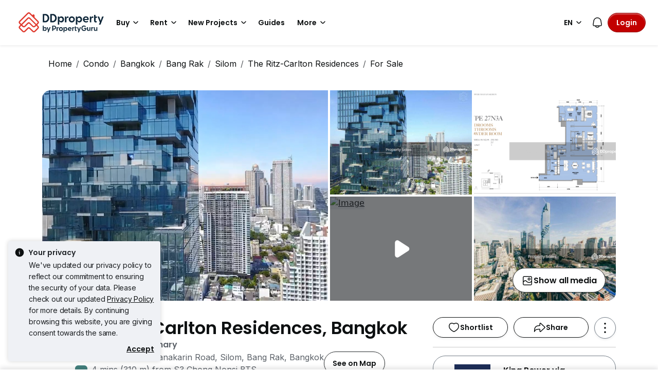

--- FILE ---
content_type: text/html; charset=utf-8
request_url: https://www.ddproperty.com/en/property/project/the-ritz-carlton-residences-bangkok-for-sale-11607100?utm_campaign=my-pg-developer--listing-lead-smo-project_one-20240419
body_size: 37947
content:
<!DOCTYPE html><html prefix="og: https://ogp.me/ns# fb: http://ogp.me/ns/fb#" lang="en"><head><meta charSet="utf-8" data-next-head=""/><meta name="viewport" content="width=device-width, initial-scale=1.0, minimum-scale=1, maximum-scale=1" id="viewport" data-next-head=""/><title data-next-head="">The Ritz-Carlton Residences, Bangkok, 114 Narathiwat Ratchanakarin Road, Silom, Bang Rak, Bangkok, , , N SALE, by King Power via Richmont&#x27;s, 11607100</title><meta name="robots" content="index,follow" data-next-head=""/><meta name="description" content="View details, photos and map of property listing 11607100 - SALE - The Ritz-Carlton Residences, Bangkok - 114 Narathiwat Ratchanakarin Road, Silom, Bang Rak, Bangkok, , , ฿314,136 / sqm" data-next-head=""/><link rel="alternate" hrefLang="en" href="https://www.ddproperty.com/en/property/project/the-ritz-carlton-residences-bangkok-for-sale-11607100" data-next-head=""/><link rel="alternate" hrefLang="x-default" href="https://www.ddproperty.com/property/project/the-ritz-carlton-residences-เดอะ-ริซท์-คาร์ลตัน-เรสซิเดนเซส-กรุงเทพ-ขาย-11607100" data-next-head=""/><meta property="fb:app_id" content="525398830968327" data-next-head=""/><meta property="og:title" content="The Ritz-Carlton Residences, Bangkok" data-next-head=""/><meta property="og:description" content="Ascend above the mundane and witness Bangkok’s meteoric rise as one of the world’s most dynamic cities from your extraordinary home within King Power MAHANAKHON, Thailand’s ultra-luxury mixed-use development project. Raise the bar for luxury living in 209 exclusive freehold residences within this iconic landmark.

An instantly recognizable statement of award-winning urban design, with its unmistakable silhouette of projecting three-dimensional architectural ‘pixels’ spiraling up the length of the building, King Power MAHANAKHON rises majestically above the heart of Sathorn’s affluent Central Business District.

Residents have access to dedicated facilities and services overseen by the world renowned Ritz-Carlton brand. Famed for their legendary attention to detail and impeccable service, rest assured that all aspects of your home and lifestyle are professionally supervised to the highest standard." data-next-head=""/><meta property="og:url" content="https://www.ddproperty.com/en/project/2909-the-ritz-carlton-residences" data-next-head=""/><meta property="og:type" content="website" data-next-head=""/><meta property="og:image" content="https://th1-cdn.pgimgs.com/project-listing-project/11607100/PLPHO.125223900.V550/The-Ritz-Carlton-Residences-Bang-Rak-Thailand.jpg" data-next-head=""/><meta property="og:video" content="https://www.youtube.com/embed/E0dlRosO_vI?si=p1N_kCF_IwGVkcAE" data-next-head=""/><meta property="og:video:secure_url" content="https://www.youtube.com/embed/E0dlRosO_vI?si=p1N_kCF_IwGVkcAE" data-next-head=""/><meta property="og:video:type" content="video/mp4" data-next-head=""/><meta property="og:video:width" content="550" data-next-head=""/><meta property="og:video:height" content="550" data-next-head=""/><link rel="canonical" href="https://www.ddproperty.com/en/project/2909-the-ritz-carlton-residences" data-next-head=""/><meta http-equiv="x-dns-prefetch-control" content="on" data-next-head=""/><meta name="ir-site-verification-token" content="-2044714805" data-next-head=""/><meta name="msapplication-TileColor" content="#cc2222" data-next-head=""/><meta name="msapplication-square150x150logo" content="https://cdn.pgimgs.com/hive-ui/static/v0.1.3/images/ms-touch.png" data-next-head=""/><meta name="theme-color" content="#ffffff" data-next-head=""/><meta name="logo" content="https://cdn.pgimgs.com/hive-ui/static/v0.1.3/logo/pg.svg" data-next-head=""/><link rel="dns-prefetch" href="https://th1-cdn.pgimgs.com" data-next-head=""/><link rel="preconnect" href="https://th1-cdn.pgimgs.com" data-next-head=""/><link rel="dns-prefetch" href="https://th2-cdn.pgimgs.com" data-next-head=""/><link rel="preconnect" href="https://th2-cdn.pgimgs.com" data-next-head=""/><link rel="dns-prefetch" href="https://cdn1.pgimgs.com" data-next-head=""/><link rel="preconnect" href="https://cdn1.pgimgs.com" data-next-head=""/><link rel="dns-prefetch" href="https://cdn2.pgimgs.com" data-next-head=""/><link rel="preconnect" href="https://cdn2.pgimgs.com" data-next-head=""/><link rel="dns-prefetch" href="https://www.googleadservices.com" data-next-head=""/><link rel="preconnect" href="https://www.googleadservices.com" data-next-head=""/><link rel="dns-prefetch" href="https://www.googletagmanager.com" data-next-head=""/><link rel="preconnect" href="https://www.googletagmanager.com" data-next-head=""/><link rel="dns-prefetch" href="https://googleads.g.doubleclick.net" data-next-head=""/><link rel="preconnect" href="https://googleads.g.doubleclick.net" data-next-head=""/><link rel="dns-prefetch" href="https://www.google.com" data-next-head=""/><link rel="preconnect" href="https://www.google.com" data-next-head=""/><link rel="dns-prefetch" href="https://js.appboycdn.com" data-next-head=""/><link rel="preconnect" href="https://js.appboycdn.com" data-next-head=""/><link rel="dns-prefetch" href="https://www.google-analytics.com" data-next-head=""/><link rel="preconnect" href="https://www.google-analytics.com" data-next-head=""/><link rel="dns-prefetch" href="https://adservice.google.com" data-next-head=""/><link rel="preconnect" href="https://adservice.google.com" data-next-head=""/><link rel="dns-prefetch" href="https://cdn.segment.com" data-next-head=""/><link rel="preconnect" href="https://cdn.segment.com" data-next-head=""/><link rel="dns-prefetch" href="https://cdn-cms.pgimgs.com" data-next-head=""/><link rel="preconnect" href="https://cdn-cms.pgimgs.com" data-next-head=""/><link rel="dns-prefetch" href="https://cdn.pgimgs.com" data-next-head=""/><link rel="preconnect" href="https://cdn.pgimgs.com" data-next-head=""/><link rel="apple-touch-icon" href="https://cdn.pgimgs.com/hive-ui/static/v0.1.3/logo/pg.svg" sizes="144x144" data-next-head=""/><link rel="icon" href="https://cdn.pgimgs.com/hive-ui/static/v0.1.3/logo/pg.svg" sizes="144x144" data-next-head=""/><link rel="preconnect" href="https://fonts.gstatic.com" data-next-head=""/><link rel="preload" href="https://cdn.pgimgs.com/hive-ui/static/v0.1.104/fonts/pgicons-v2.woff2" as="font" type="font/woff2" crossorigin="anonymous"/><link rel="preload" href="https://cdn.pgimgs.com/marketplace-web/_next/static/chunks/852ae1089457879d.css" as="style" crossorigin="anonymous"/><link rel="preload" href="https://cdn.pgimgs.com/marketplace-web/_next/static/chunks/7b56cc25b95e475a.css" as="style" crossorigin="anonymous"/><link rel="preload" href="https://cdn.pgimgs.com/marketplace-web/_next/static/chunks/1d8f6a1157e2eee7.css" as="style" crossorigin="anonymous"/><link rel="preload" href="https://cdn.pgimgs.com/marketplace-web/_next/static/chunks/af9c8ac129184972.css" as="style" crossorigin="anonymous"/><link rel="preload" href="https://cdn.pgimgs.com/marketplace-web/_next/static/chunks/e9aee6a9a0012f22.css" as="style" crossorigin="anonymous"/><link rel="preload" href="https://cdn.pgimgs.com/marketplace-web/_next/static/chunks/f2d3b2a8f28e35a0.css" as="style" crossorigin="anonymous"/><link rel="preload" href="https://cdn.pgimgs.com/marketplace-web/_next/static/chunks/e78fb7cb78b0195d.css" as="style" crossorigin="anonymous"/><link rel="preload" href="https://cdn.pgimgs.com/marketplace-web/_next/static/chunks/63a90e805b3d6e7a.css" as="style" crossorigin="anonymous"/><link rel="preload" href="https://cdn.pgimgs.com/marketplace-web/_next/static/chunks/1489dd4108ecb8cb.css" as="style" crossorigin="anonymous"/><link rel="preload" href="https://cdn.pgimgs.com/marketplace-web/_next/static/chunks/53b71d4384278973.css" as="style" crossorigin="anonymous"/><link rel="preload" href="https://cdn.pgimgs.com/marketplace-web/_next/static/chunks/1f58ab061e7ab553.css" as="style" crossorigin="anonymous"/><link rel="preload" href="https://cdn.pgimgs.com/marketplace-web/_next/static/chunks/c04989019c483917.css" as="style" crossorigin="anonymous"/><link rel="preload" href="https://cdn.pgimgs.com/marketplace-web/_next/static/chunks/756ecbd31e47d581.css" as="style" crossorigin="anonymous"/><link rel="preload" href="https://cdn.pgimgs.com/marketplace-web/_next/static/chunks/70190d0be597a093.css" as="style" crossorigin="anonymous"/><link rel="preload" href="https://cdn.pgimgs.com/marketplace-web/_next/static/chunks/f426ce2a07d39eb2.css" as="style" crossorigin="anonymous"/><link rel="preload" href="https://cdn.pgimgs.com/marketplace-web/_next/static/chunks/2d159b034481520f.css" as="style" crossorigin="anonymous"/><link rel="preload" href="https://cdn.pgimgs.com/marketplace-web/_next/static/chunks/31d1987c2a3983b6.css" as="style" crossorigin="anonymous"/><link rel="preload" href="https://cdn.pgimgs.com/marketplace-web/_next/static/chunks/29aae479894dbc40.css" as="style" crossorigin="anonymous"/><link rel="preload" href="https://cdn.pgimgs.com/marketplace-web/_next/static/chunks/5c9a8bfeff8bd891.css" as="style" crossorigin="anonymous"/><link rel="preload" href="https://cdn.pgimgs.com/marketplace-web/_next/static/chunks/00a1d3ffacca3436.css" as="style" crossorigin="anonymous"/><link rel="preload" href="https://cdn.pgimgs.com/marketplace-web/_next/static/chunks/83da4e75e05f6da2.css" as="style" crossorigin="anonymous"/><link rel="preload" href="https://cdn.pgimgs.com/marketplace-web/_next/static/chunks/b86fd13f9f56baee.css" as="style" crossorigin="anonymous"/><link rel="preload" href="https://cdn.pgimgs.com/marketplace-web/_next/static/chunks/a573e061f4277941.css" as="style" crossorigin="anonymous"/><link rel="preload" href="https://cdn.pgimgs.com/marketplace-web/_next/static/chunks/e1f95a6490d85bbc.css" as="style" crossorigin="anonymous"/><link rel="preload" href="https://cdn.pgimgs.com/marketplace-web/_next/static/chunks/cf1bf6f93ef3fb2e.css" as="style" crossorigin="anonymous"/><link rel="preload" href="https://cdn.pgimgs.com/marketplace-web/_next/static/chunks/9daf165594923d7c.css" as="style" crossorigin="anonymous"/><link rel="preload" href="https://cdn.pgimgs.com/marketplace-web/_next/static/chunks/b1cbd27ed48d7c6d.css" as="style" crossorigin="anonymous"/><link rel="preload" href="https://cdn.pgimgs.com/marketplace-web/_next/static/chunks/af4210d64caa8444.css" as="style" crossorigin="anonymous"/><link rel="preload" href="https://cdn.pgimgs.com/marketplace-web/_next/static/chunks/fecad81852a316cd.css" as="style" crossorigin="anonymous"/><link rel="preload" href="https://cdn.pgimgs.com/marketplace-web/_next/static/chunks/120ca92640e6932d.css" as="style" crossorigin="anonymous"/><link rel="preload" href="https://cdn.pgimgs.com/marketplace-web/_next/static/chunks/c63fff7a06210ba3.css" as="style" crossorigin="anonymous"/><link rel="preload" href="https://cdn.pgimgs.com/marketplace-web/_next/static/chunks/ff3112a9f87bae00.css" as="style" crossorigin="anonymous"/><link rel="preload" href="https://cdn.pgimgs.com/marketplace-web/_next/static/chunks/e2edb93eb7f4610c.css" as="style" crossorigin="anonymous"/><link rel="preload" href="https://cdn.pgimgs.com/marketplace-web/_next/static/chunks/15c981b65801d12d.css" as="style" crossorigin="anonymous"/><link rel="preload" href="https://cdn.pgimgs.com/marketplace-web/_next/static/chunks/a0389e411860ad61.css" as="style" crossorigin="anonymous"/><link rel="preload" href="https://cdn.pgimgs.com/marketplace-web/_next/static/chunks/53b77fca8534621d.css" as="style" crossorigin="anonymous"/><link rel="preload" href="https://cdn.pgimgs.com/marketplace-web/_next/static/chunks/e6e2fa8748e0a392.css" as="style" crossorigin="anonymous"/><link rel="preload" href="https://cdn.pgimgs.com/marketplace-web/_next/static/chunks/c8688d16536a1a2d.css" as="style" crossorigin="anonymous"/><link rel="preload" href="https://cdn.pgimgs.com/marketplace-web/_next/static/chunks/47b227d2c05c8375.css" as="style" crossorigin="anonymous"/><link rel="preload" href="https://cdn.pgimgs.com/marketplace-web/_next/static/chunks/ae258230d675898b.css" as="style" crossorigin="anonymous"/><link rel="preload" href="https://cdn.pgimgs.com/marketplace-web/_next/static/chunks/00e7f0f9d7b2a03f.css" as="style" crossorigin="anonymous"/><link rel="preload" href="https://cdn.pgimgs.com/marketplace-web/_next/static/chunks/533e404b2b0c3bc4.css" as="style" crossorigin="anonymous"/><link rel="preload" href="https://cdn.pgimgs.com/marketplace-web/_next/static/chunks/5510f2a30f3927f3.css" as="style" crossorigin="anonymous"/><link rel="preload" href="https://cdn.pgimgs.com/marketplace-web/_next/static/chunks/646e720c508397f9.css" as="style" crossorigin="anonymous"/><link rel="preload" href="https://cdn.pgimgs.com/marketplace-web/_next/static/chunks/7427e44fb6912558.css" as="style" crossorigin="anonymous"/><link rel="preload" href="https://cdn.pgimgs.com/marketplace-web/_next/static/chunks/0335e4a760eb380b.css" as="style" crossorigin="anonymous"/><link rel="preload" href="https://cdn.pgimgs.com/marketplace-web/_next/static/chunks/fc01bffe1c5ad3b4.css" as="style" crossorigin="anonymous"/><link rel="preload" href="https://cdn.pgimgs.com/marketplace-web/_next/static/chunks/125e9d3ed8ffb98e.css" as="style" crossorigin="anonymous"/><link rel="preload" href="https://cdn.pgimgs.com/marketplace-web/_next/static/chunks/e1cb0af91219e6b7.css" as="style" crossorigin="anonymous"/><link rel="preload" href="https://cdn.pgimgs.com/marketplace-web/_next/static/chunks/efccb192034d1047.css" as="style" crossorigin="anonymous"/><script type="application/ld+json" data-next-head="">{"@context":"https://schema.org","@type":"WebPage","@id":"https://www.ddproperty.com"}</script><script type="application/ld+json" data-next-head="">{"@context":"https://schema.org","@type":"Organization","logo":"https://cdn.pgimgs.com/hive-ui/static/v0.1.3/logo/dd-vertical.svg","legalName":"DDproperty","name":"DDproperty","sameAs":["https://www.facebook.com/DDproperty","https://www.instagram.com/ddproperty","https://www.youtube.com/user/DDpropertyMedia","https://www.linkedin.com/company/propertyguru"],"url":"https://www.ddproperty.com/en"}</script><script type="application/ld+json" data-next-head="">{"@context":"https://schema.org","@type":"BreadcrumbList","itemListElement":[{"@type":"ListItem","position":1,"item":"/en/","name":"Home"},{"@type":"ListItem","position":2,"item":"/en/condo-for-sale","name":"Condo"},{"@type":"ListItem","position":3,"item":"/en/condo-for-sale/in-bangkok-th10","name":"Bangkok"},{"@type":"ListItem","position":4,"item":"/en/condo-for-sale/in-bang-rak-th1004","name":"Bang Rak"},{"@type":"ListItem","position":5,"item":"/en/condo-for-sale/in-silom-th100402","name":"Silom"},{"@type":"ListItem","position":6,"item":"/en/condo/2909-the-ritz-carlton-residences","name":"The Ritz-Carlton Residences"},{"@type":"ListItem","position":7,"item":"/en/condo-for-sale/at-the-ritz-carlton-residences-2909","name":"For Sale"}]}</script><script type="application/ld+json" data-next-head="">{"@context":"https://schema.org","@type":"FAQPage","mainEntity":[{"@type":"Question","name":"What is the address of The Ritz-Carlton Residences?","acceptedAnswer":{"@type":"Answer","text":" The Ritz-Carlton Residences is located at 114 Narathiwat Ratchanakarin Road, Silom, Bang Rak, Bangkok Silom Bang Rak Bangkok."}},{"@type":"Question","name":"What is the estimated repayment loan amount for a unit at The Ritz-Carlton Residences?","acceptedAnswer":{"@type":"Answer","text":"The estimated loan repayment is ฿ 227,666/ mo."}}]}</script><script type="application/ld+json" data-next-head="">{"@context":"https://schema.org","@type":"Product","sku":"11607100","description":"Ascend above the mundane and witness Bangkok’s meteoric rise as one of the world’s most dynamic cities from your extraordinary home within King Power MAHANAKHON, Thailand’s ultra-luxury mixed-use development project. Raise the bar for luxury living in 209 exclusive freehold residences within this iconic landmark.&lt;br /&gt;&lt;br /&gt;An instantly recognizable statement of award-winning urban design, with its unmistakable silhouette of projecting three-dimensional architectural ‘pixels’ spiraling up the length of the building, King Power MAHANAKHON rises majestically above the heart of Sathorn’s affluent Central Business District.&lt;br /&gt;&lt;br /&gt;Residents have access to dedicated facilities and services overseen by the world renowned Ritz-Carlton brand. Famed for their legendary attention to detail and impeccable service, rest assured that all aspects of your home and lifestyle are professionally supervised to the highest standard.","image":["https://th1-cdn.pgimgs.com/project-listing-project/11607100/PLPHO.125223900.V800/The-Ritz-Carlton-Residences-Bang-Rak-Thailand.jpg","https://th1-cdn.pgimgs.com/project-listing-project/11607100/PLPHO.125223902.V800/The-Ritz-Carlton-Residences-Bang-Rak-Thailand.jpg","https://th1-cdn.pgimgs.com/project-listing-project/11607100/PLPHO.125223903.V800/The-Ritz-Carlton-Residences-Bang-Rak-Thailand.jpg","https://th1-cdn.pgimgs.com/project-listing-project/11607100/PLPHO.125223905.V800/The-Ritz-Carlton-Residences-Bang-Rak-Thailand.jpg","https://th1-cdn.pgimgs.com/project-listing-project/11607100/PLPHO.125223906.V800/The-Ritz-Carlton-Residences-Bang-Rak-Thailand.jpg","https://th1-cdn.pgimgs.com/project-listing-project/11607100/PLPHO.125223907.V800/The-Ritz-Carlton-Residences-Bang-Rak-Thailand.jpg","https://th1-cdn.pgimgs.com/project-listing-project/11607100/PLPHO.125223908.V800/The-Ritz-Carlton-Residences-Bang-Rak-Thailand.jpg","https://th1-cdn.pgimgs.com/project-listing-project/11607100/PLPHO.125223909.V800/The-Ritz-Carlton-Residences-Bang-Rak-Thailand.jpg","https://th1-cdn.pgimgs.com/project-listing-project/11607100/PLPHO.125223910.V800/The-Ritz-Carlton-Residences-Bang-Rak-Thailand.jpg","https://th1-cdn.pgimgs.com/project-listing-project/11607100/PLPHO.125223911.V800/The-Ritz-Carlton-Residences-Bang-Rak-Thailand.jpg","https://th1-cdn.pgimgs.com/project-listing-project/11607100/PLPHO.125223912.V800/The-Ritz-Carlton-Residences-Bang-Rak-Thailand.jpg","https://th1-cdn.pgimgs.com/project-listing-project/11607100/PLPHO.125223913.V800/The-Ritz-Carlton-Residences-Bang-Rak-Thailand.jpg","https://th1-cdn.pgimgs.com/project-listing-project/11607100/PLPHO.125223914.V800/The-Ritz-Carlton-Residences-Bang-Rak-Thailand.jpg","https://th1-cdn.pgimgs.com/project-listing-project/11607100/PLPHO.125223915.V800/The-Ritz-Carlton-Residences-Bang-Rak-Thailand.jpg","https://th1-cdn.pgimgs.com/project-listing-project/11607100/PLPHO.125223916.V800/The-Ritz-Carlton-Residences-Bang-Rak-Thailand.jpg","https://th1-cdn.pgimgs.com/project-listing-project/11607100/PLPHO.125223917.V800/The-Ritz-Carlton-Residences-Bang-Rak-Thailand.jpg","https://th1-cdn.pgimgs.com/project-listing-project/11607100/PLPHO.125223918.V800/The-Ritz-Carlton-Residences-Bang-Rak-Thailand.jpg","https://sg1-cdn.pgimgs.com/projectnet-project/59371/ZPPHO.151977262.V800.jpg","https://sg1-cdn.pgimgs.com/projectnet-project/59371/ZPPHO.151977261.V800.jpg","https://sg1-cdn.pgimgs.com/projectnet-project/59371/ZPPHO.151977263.V800.jpg","https://sg1-cdn.pgimgs.com/projectnet-project/59371/ZPPHO.151959336.V800.jpg","https://sg1-cdn.pgimgs.com/projectnet-project/59371/ZPPHO.151959337.V800.jpg","https://sg1-cdn.pgimgs.com/projectnet-project/59371/ZPPHO.151959338.V800.jpg","https://sg1-cdn.pgimgs.com/projectnet-project/59371/ZPPHO.151959339.V800.jpg","https://sg1-cdn.pgimgs.com/projectnet-project/59371/ZPPHO.151959340.V800.jpg","https://sg1-cdn.pgimgs.com/projectnet-project/59371/ZPPHO.151959341.V800.jpg","https://sg1-cdn.pgimgs.com/projectnet-project/59371/ZPPHO.151959379.V800.jpg","https://sg1-cdn.pgimgs.com/projectnet-project/59371/ZPPHO.151959380.V800.jpg","https://sg1-cdn.pgimgs.com/projectnet-project/59371/ZPPHO.151959381.V800.jpg","https://sg1-cdn.pgimgs.com/projectnet-project/59371/ZPPHO.151959382.V800.jpg","https://sg1-cdn.pgimgs.com/projectnet-project/59371/ZPPHO.151959412.V800.jpg","https://sg1-cdn.pgimgs.com/projectnet-project/59371/ZPPHO.151959519.V800.jpg"],"offers":[{"price":"60000000","priceCurrency":"THB","availability":"https://schema.org/InStock","@type":"Offer"}],"name":"The Ritz-Carlton Residences, Bangkok"}</script><link itemProp="url" href="https://www.ddproperty.com" data-next-head=""/><link href="https://fonts.googleapis.com/css2?family=Poppins:wght@400;500;600&amp;family=Roboto:wght@400;500;600&amp;family=Inter:wght@400;500;600&amp;display=swap" rel="stylesheet"/><script id="dd-version" data-nscript="beforeInteractive" crossorigin="anonymous">
                globalThis.DD_VERSION = 'developer-v2.11.14';
                globalThis.DD_SERVICE = 'marketplace-developer-th';
                globalThis.DD_RUM_APPLICATION_ID = 'fa12a841-144f-4103-af78-25e06a5900b0';
                globalThis.DD_RUM_CLIENT_TOKEN = 'pub67bce330ca001de99b16bb8d1b899ddc';
                globalThis.DD_RUM_SAMPLING_RATE = '5';
              </script><link rel="stylesheet" href="https://cdn.pgimgs.com/marketplace-web/_next/static/chunks/852ae1089457879d.css" crossorigin="anonymous" data-n-p=""/><link rel="stylesheet" href="https://cdn.pgimgs.com/marketplace-web/_next/static/chunks/7b56cc25b95e475a.css" crossorigin="anonymous" data-n-p=""/><link rel="stylesheet" href="https://cdn.pgimgs.com/marketplace-web/_next/static/chunks/1d8f6a1157e2eee7.css" crossorigin="anonymous" data-n-p=""/><link rel="stylesheet" href="https://cdn.pgimgs.com/marketplace-web/_next/static/chunks/af9c8ac129184972.css" crossorigin="anonymous" data-n-p=""/><link rel="stylesheet" href="https://cdn.pgimgs.com/marketplace-web/_next/static/chunks/e9aee6a9a0012f22.css" crossorigin="anonymous" data-n-p=""/><link rel="stylesheet" href="https://cdn.pgimgs.com/marketplace-web/_next/static/chunks/f2d3b2a8f28e35a0.css" crossorigin="anonymous" data-n-p=""/><link rel="stylesheet" href="https://cdn.pgimgs.com/marketplace-web/_next/static/chunks/e78fb7cb78b0195d.css" crossorigin="anonymous" data-n-p=""/><link rel="stylesheet" href="https://cdn.pgimgs.com/marketplace-web/_next/static/chunks/63a90e805b3d6e7a.css" crossorigin="anonymous" data-n-p=""/><link rel="stylesheet" href="https://cdn.pgimgs.com/marketplace-web/_next/static/chunks/1489dd4108ecb8cb.css" crossorigin="anonymous"/><link rel="stylesheet" href="https://cdn.pgimgs.com/marketplace-web/_next/static/chunks/53b71d4384278973.css" crossorigin="anonymous"/><link rel="stylesheet" href="https://cdn.pgimgs.com/marketplace-web/_next/static/chunks/1f58ab061e7ab553.css" crossorigin="anonymous"/><link rel="stylesheet" href="https://cdn.pgimgs.com/marketplace-web/_next/static/chunks/c04989019c483917.css" crossorigin="anonymous"/><link rel="stylesheet" href="https://cdn.pgimgs.com/marketplace-web/_next/static/chunks/756ecbd31e47d581.css" crossorigin="anonymous"/><link rel="stylesheet" href="https://cdn.pgimgs.com/marketplace-web/_next/static/chunks/70190d0be597a093.css" crossorigin="anonymous"/><link rel="stylesheet" href="https://cdn.pgimgs.com/marketplace-web/_next/static/chunks/f426ce2a07d39eb2.css" crossorigin="anonymous"/><link rel="stylesheet" href="https://cdn.pgimgs.com/marketplace-web/_next/static/chunks/2d159b034481520f.css" crossorigin="anonymous"/><link rel="stylesheet" href="https://cdn.pgimgs.com/marketplace-web/_next/static/chunks/31d1987c2a3983b6.css" crossorigin="anonymous"/><link rel="stylesheet" href="https://cdn.pgimgs.com/marketplace-web/_next/static/chunks/29aae479894dbc40.css" crossorigin="anonymous"/><link rel="stylesheet" href="https://cdn.pgimgs.com/marketplace-web/_next/static/chunks/5c9a8bfeff8bd891.css" crossorigin="anonymous"/><link rel="stylesheet" href="https://cdn.pgimgs.com/marketplace-web/_next/static/chunks/00a1d3ffacca3436.css" crossorigin="anonymous"/><link rel="stylesheet" href="https://cdn.pgimgs.com/marketplace-web/_next/static/chunks/83da4e75e05f6da2.css" crossorigin="anonymous"/><link rel="stylesheet" href="https://cdn.pgimgs.com/marketplace-web/_next/static/chunks/b86fd13f9f56baee.css" crossorigin="anonymous"/><link rel="stylesheet" href="https://cdn.pgimgs.com/marketplace-web/_next/static/chunks/a573e061f4277941.css" crossorigin="anonymous"/><link rel="stylesheet" href="https://cdn.pgimgs.com/marketplace-web/_next/static/chunks/e1f95a6490d85bbc.css" crossorigin="anonymous"/><link rel="stylesheet" href="https://cdn.pgimgs.com/marketplace-web/_next/static/chunks/cf1bf6f93ef3fb2e.css" crossorigin="anonymous"/><link rel="stylesheet" href="https://cdn.pgimgs.com/marketplace-web/_next/static/chunks/9daf165594923d7c.css" crossorigin="anonymous"/><link rel="stylesheet" href="https://cdn.pgimgs.com/marketplace-web/_next/static/chunks/b1cbd27ed48d7c6d.css" crossorigin="anonymous"/><link rel="stylesheet" href="https://cdn.pgimgs.com/marketplace-web/_next/static/chunks/af4210d64caa8444.css" crossorigin="anonymous"/><link rel="stylesheet" href="https://cdn.pgimgs.com/marketplace-web/_next/static/chunks/fecad81852a316cd.css" crossorigin="anonymous"/><link rel="stylesheet" href="https://cdn.pgimgs.com/marketplace-web/_next/static/chunks/120ca92640e6932d.css" crossorigin="anonymous"/><link rel="stylesheet" href="https://cdn.pgimgs.com/marketplace-web/_next/static/chunks/c63fff7a06210ba3.css" crossorigin="anonymous"/><link rel="stylesheet" href="https://cdn.pgimgs.com/marketplace-web/_next/static/chunks/ff3112a9f87bae00.css" crossorigin="anonymous"/><link rel="stylesheet" href="https://cdn.pgimgs.com/marketplace-web/_next/static/chunks/e2edb93eb7f4610c.css" crossorigin="anonymous"/><link rel="stylesheet" href="https://cdn.pgimgs.com/marketplace-web/_next/static/chunks/15c981b65801d12d.css" crossorigin="anonymous"/><link rel="stylesheet" href="https://cdn.pgimgs.com/marketplace-web/_next/static/chunks/a0389e411860ad61.css" crossorigin="anonymous"/><link rel="stylesheet" href="https://cdn.pgimgs.com/marketplace-web/_next/static/chunks/53b77fca8534621d.css" crossorigin="anonymous"/><link rel="stylesheet" href="https://cdn.pgimgs.com/marketplace-web/_next/static/chunks/e6e2fa8748e0a392.css" crossorigin="anonymous"/><link rel="stylesheet" href="https://cdn.pgimgs.com/marketplace-web/_next/static/chunks/c8688d16536a1a2d.css" crossorigin="anonymous"/><link rel="stylesheet" href="https://cdn.pgimgs.com/marketplace-web/_next/static/chunks/47b227d2c05c8375.css" crossorigin="anonymous"/><link rel="stylesheet" href="https://cdn.pgimgs.com/marketplace-web/_next/static/chunks/ae258230d675898b.css" crossorigin="anonymous"/><link rel="stylesheet" href="https://cdn.pgimgs.com/marketplace-web/_next/static/chunks/00e7f0f9d7b2a03f.css" crossorigin="anonymous"/><link rel="stylesheet" href="https://cdn.pgimgs.com/marketplace-web/_next/static/chunks/533e404b2b0c3bc4.css" crossorigin="anonymous"/><link rel="stylesheet" href="https://cdn.pgimgs.com/marketplace-web/_next/static/chunks/5510f2a30f3927f3.css" crossorigin="anonymous"/><link rel="stylesheet" href="https://cdn.pgimgs.com/marketplace-web/_next/static/chunks/646e720c508397f9.css" crossorigin="anonymous"/><link rel="stylesheet" href="https://cdn.pgimgs.com/marketplace-web/_next/static/chunks/7427e44fb6912558.css" crossorigin="anonymous"/><link rel="stylesheet" href="https://cdn.pgimgs.com/marketplace-web/_next/static/chunks/0335e4a760eb380b.css" crossorigin="anonymous"/><link rel="stylesheet" href="https://cdn.pgimgs.com/marketplace-web/_next/static/chunks/fc01bffe1c5ad3b4.css" crossorigin="anonymous"/><link rel="stylesheet" href="https://cdn.pgimgs.com/marketplace-web/_next/static/chunks/125e9d3ed8ffb98e.css" crossorigin="anonymous"/><link rel="stylesheet" href="https://cdn.pgimgs.com/marketplace-web/_next/static/chunks/e1cb0af91219e6b7.css" crossorigin="anonymous"/><link rel="stylesheet" href="https://cdn.pgimgs.com/marketplace-web/_next/static/chunks/efccb192034d1047.css" crossorigin="anonymous"/><noscript data-n-css=""></noscript><script defer="" crossorigin="anonymous" noModule="" src="https://cdn.pgimgs.com/marketplace-web/_next/static/chunks/a6dad97d9634a72d.js"></script><script defer="" src="https://cdn.pgimgs.com/marketplace-web/_next/static/chunks/42537c972ef33a7a.js" crossorigin="anonymous"></script><script defer="" src="https://cdn.pgimgs.com/marketplace-web/_next/static/chunks/c6b1d20d7695b907.js" crossorigin="anonymous"></script><script defer="" src="https://cdn.pgimgs.com/marketplace-web/_next/static/chunks/78924843e25a92e2.js" crossorigin="anonymous"></script><script defer="" src="https://cdn.pgimgs.com/marketplace-web/_next/static/chunks/5d2284de76aefecc.js" crossorigin="anonymous"></script><script defer="" src="https://cdn.pgimgs.com/marketplace-web/_next/static/chunks/abc85297c8e11f53.js" crossorigin="anonymous"></script><script defer="" src="https://cdn.pgimgs.com/marketplace-web/_next/static/chunks/7ecf8ba003aae747.js" crossorigin="anonymous"></script><script defer="" src="https://cdn.pgimgs.com/marketplace-web/_next/static/chunks/4e6767c1ca427522.js" crossorigin="anonymous"></script><script defer="" src="https://cdn.pgimgs.com/marketplace-web/_next/static/chunks/e72690adec7a7232.js" crossorigin="anonymous"></script><script defer="" src="https://cdn.pgimgs.com/marketplace-web/_next/static/chunks/bea55ff5532fa86b.js" crossorigin="anonymous"></script><script defer="" src="https://cdn.pgimgs.com/marketplace-web/_next/static/chunks/fb91c0af5cecbe82.js" crossorigin="anonymous"></script><script defer="" src="https://cdn.pgimgs.com/marketplace-web/_next/static/chunks/243a3a5e57972f07.js" crossorigin="anonymous"></script><script defer="" src="https://cdn.pgimgs.com/marketplace-web/_next/static/chunks/05839cfa17f3b756.js" crossorigin="anonymous"></script><script defer="" src="https://cdn.pgimgs.com/marketplace-web/_next/static/chunks/05afb89100d21c72.js" crossorigin="anonymous"></script><script defer="" src="https://cdn.pgimgs.com/marketplace-web/_next/static/chunks/4ccca12f321bcb86.js" crossorigin="anonymous"></script><script defer="" src="https://cdn.pgimgs.com/marketplace-web/_next/static/chunks/796dc995a7b916ad.js" crossorigin="anonymous"></script><script defer="" src="https://cdn.pgimgs.com/marketplace-web/_next/static/chunks/b0fd23f36d489bb2.js" crossorigin="anonymous"></script><script defer="" src="https://cdn.pgimgs.com/marketplace-web/_next/static/chunks/e03f95ade1ceb8ca.js" crossorigin="anonymous"></script><script defer="" src="https://cdn.pgimgs.com/marketplace-web/_next/static/chunks/f21a219798a7d2ad.js" crossorigin="anonymous"></script><script defer="" src="https://cdn.pgimgs.com/marketplace-web/_next/static/chunks/51f6b830b56436ae.js" crossorigin="anonymous"></script><script defer="" src="https://cdn.pgimgs.com/marketplace-web/_next/static/chunks/571524801f06f854.js" crossorigin="anonymous"></script><script defer="" src="https://cdn.pgimgs.com/marketplace-web/_next/static/chunks/d10c6ab58cf554e7.js" crossorigin="anonymous"></script><script defer="" src="https://cdn.pgimgs.com/marketplace-web/_next/static/chunks/87d4861eb1b28a79.js" crossorigin="anonymous"></script><script defer="" src="https://cdn.pgimgs.com/marketplace-web/_next/static/chunks/9bc9230b0d8fcec1.js" crossorigin="anonymous"></script><script defer="" src="https://cdn.pgimgs.com/marketplace-web/_next/static/chunks/d7737e31dbc15275.js" crossorigin="anonymous"></script><script defer="" src="https://cdn.pgimgs.com/marketplace-web/_next/static/chunks/3debc36ac702280a.js" crossorigin="anonymous"></script><script defer="" src="https://cdn.pgimgs.com/marketplace-web/_next/static/chunks/b30ca00bc12f4a92.js" crossorigin="anonymous"></script><script defer="" src="https://cdn.pgimgs.com/marketplace-web/_next/static/chunks/ca3fdae4b8300473.js" crossorigin="anonymous"></script><script defer="" src="https://cdn.pgimgs.com/marketplace-web/_next/static/chunks/bf1c8d2c7f597928.js" crossorigin="anonymous"></script><script defer="" src="https://cdn.pgimgs.com/marketplace-web/_next/static/chunks/b88385a36d4a8214.js" crossorigin="anonymous"></script><script defer="" src="https://cdn.pgimgs.com/marketplace-web/_next/static/chunks/e33b09a82a97488f.js" crossorigin="anonymous"></script><script defer="" src="https://cdn.pgimgs.com/marketplace-web/_next/static/chunks/d7335f9d1664af8d.js" crossorigin="anonymous"></script><script defer="" src="https://cdn.pgimgs.com/marketplace-web/_next/static/chunks/d5357ba02179f610.js" crossorigin="anonymous"></script><script defer="" src="https://cdn.pgimgs.com/marketplace-web/_next/static/chunks/7e0ec090977a087f.js" crossorigin="anonymous"></script><script defer="" src="https://cdn.pgimgs.com/marketplace-web/_next/static/chunks/eff7c6ae4f08dea6.js" crossorigin="anonymous"></script><script defer="" src="https://cdn.pgimgs.com/marketplace-web/_next/static/chunks/b943d900767e0eda.js" crossorigin="anonymous"></script><script defer="" src="https://cdn.pgimgs.com/marketplace-web/_next/static/chunks/60e1cd45d9b4c284.js" crossorigin="anonymous"></script><script defer="" src="https://cdn.pgimgs.com/marketplace-web/_next/static/chunks/ac5999e1897144e0.js" crossorigin="anonymous"></script><script defer="" src="https://cdn.pgimgs.com/marketplace-web/_next/static/chunks/331ed76821739cc7.js" crossorigin="anonymous"></script><script defer="" src="https://cdn.pgimgs.com/marketplace-web/_next/static/chunks/84463a3bf5b26d51.js" crossorigin="anonymous"></script><script defer="" src="https://cdn.pgimgs.com/marketplace-web/_next/static/chunks/a5126f29348c9e1b.js" crossorigin="anonymous"></script><script src="https://cdn.pgimgs.com/marketplace-web/_next/static/chunks/9c84a8eb9e660ad1.js" defer="" crossorigin="anonymous"></script><script src="https://cdn.pgimgs.com/marketplace-web/_next/static/chunks/ebacf62d85409fcd.js" defer="" crossorigin="anonymous"></script><script src="https://cdn.pgimgs.com/marketplace-web/_next/static/chunks/197c40d07bf9e39c.js" defer="" crossorigin="anonymous"></script><script src="https://cdn.pgimgs.com/marketplace-web/_next/static/chunks/a4a92f02c37758cd.js" defer="" crossorigin="anonymous"></script><script src="https://cdn.pgimgs.com/marketplace-web/_next/static/chunks/88e8f7138fa84ac6.js" defer="" crossorigin="anonymous"></script><script src="https://cdn.pgimgs.com/marketplace-web/_next/static/chunks/c1f97afdd87cf288.js" defer="" crossorigin="anonymous"></script><script src="https://cdn.pgimgs.com/marketplace-web/_next/static/chunks/411532b08e707241.js" defer="" crossorigin="anonymous"></script><script src="https://cdn.pgimgs.com/marketplace-web/_next/static/chunks/37169facb974bba7.js" defer="" crossorigin="anonymous"></script><script src="https://cdn.pgimgs.com/marketplace-web/_next/static/chunks/6e78e14f3bd046a9.js" defer="" crossorigin="anonymous"></script><script src="https://cdn.pgimgs.com/marketplace-web/_next/static/chunks/623f7a3678954abd.js" defer="" crossorigin="anonymous"></script><script src="https://cdn.pgimgs.com/marketplace-web/_next/static/chunks/b15b41d817154e70.js" defer="" crossorigin="anonymous"></script><script src="https://cdn.pgimgs.com/marketplace-web/_next/static/chunks/9bf717311087e106.js" defer="" crossorigin="anonymous"></script><script src="https://cdn.pgimgs.com/marketplace-web/_next/static/chunks/064b9d98c708ca8b.js" defer="" crossorigin="anonymous"></script><script src="https://cdn.pgimgs.com/marketplace-web/_next/static/chunks/6c7d72883ac9908f.js" defer="" crossorigin="anonymous"></script><script src="https://cdn.pgimgs.com/marketplace-web/_next/static/chunks/ada15edcf77597d8.js" defer="" crossorigin="anonymous"></script><script src="https://cdn.pgimgs.com/marketplace-web/_next/static/chunks/5efa44059425f85d.js" defer="" crossorigin="anonymous"></script><script src="https://cdn.pgimgs.com/marketplace-web/_next/static/chunks/76c7ab04d45acfeb.js" defer="" crossorigin="anonymous"></script><script src="https://cdn.pgimgs.com/marketplace-web/_next/static/chunks/turbopack-78078828618482d8.js" defer="" crossorigin="anonymous"></script><script src="https://cdn.pgimgs.com/marketplace-web/_next/static/chunks/363b4ec6f0d53e65.js" defer="" crossorigin="anonymous"></script><script src="https://cdn.pgimgs.com/marketplace-web/_next/static/chunks/27ffdaf70f9f06c0.js" defer="" crossorigin="anonymous"></script><script src="https://cdn.pgimgs.com/marketplace-web/_next/static/chunks/turbopack-5406c6722ec1de91.js" defer="" crossorigin="anonymous"></script><script src="https://cdn.pgimgs.com/marketplace-web/_next/static/RtKTNHtHHL1ZEvE0OZRFQ/_ssgManifest.js" defer="" crossorigin="anonymous"></script><script src="https://cdn.pgimgs.com/marketplace-web/_next/static/RtKTNHtHHL1ZEvE0OZRFQ/_buildManifest.js" defer="" crossorigin="anonymous"></script></head><body><link rel="preload" as="image" href="https://cdn.pgimgs.com/hive-ui/static/v0.1.3/logo/dd-horizontal-by-pg.svg"/><link rel="preload" as="image" href="https://sg1-cdn.pgimgs.com/projectnet-project/59371/ZPLOG.151959644.V150.jpg"/><link rel="preload" as="image" href="https://cdn.pgimgs.com/hive-ui-core/static/v1.6/icons/svgs/chevron-right-f.svg"/><link rel="preload" as="image" href="https://cdn.pgimgs.com/hive-ui-core/static/v1.6/icons/svgs/buildings-o.svg"/><link rel="preload" as="image" href="https://cdn.pgimgs.com/hive-ui-core/static/v1.6/icons/svgs/new-project-o.svg"/><link rel="preload" as="image" href="https://cdn.pgimgs.com/hive-ui-core/static/v1.6/icons/svgs/calendar-time-o.svg"/><link rel="preload" as="image" href="https://cdn.pgimgs.com/hive-ui-core/static/v1.6/icons/svgs/calendar-check-o.svg"/><link rel="preload" as="image" href="https://cdn.pgimgs.com/hive-ui-core/static/v1.6/icons/svgs/hashtag-o.svg"/><link rel="preload" as="image" href="https://cdn.pgimgs.com/hive-ui-core/static/v1.6/icons/svgs/site-plan-o.svg"/><link rel="preload" as="image" href="https://cdn.pgimgs.com/hive-ui-core/static/v1.6/icons/svgs/security-access-control-o.svg"/><link rel="preload" as="image" href="https://cdn.pgimgs.com/hive-ui-core/static/v1.6/icons/svgs/outdoor-gym-o.svg"/><link rel="preload" as="image" href="https://cdn.pgimgs.com/hive-ui-core/static/v1.6/icons/svgs/aircon-o.svg"/><link rel="preload" as="image" href="https://cdn.pgimgs.com/hive-ui-core/static/v1.6/icons/svgs/two-dice-o.svg"/><link rel="preload" as="image" href="https://th1-cdn.pgimgs.com/agent/17844108/APHO.126572543.V120B.jpg"/><link rel="preload" as="image" href="https://cdn.pgimgs.com/hive-ui/static/v0.1.3/flags/thailand.svg"/><div id="__next"><div class="root-element pldp-root"><div class="base-page-layout-root"><nav id="mega-menu-navbar-widget" da-id="mega-menu-navbar-widget" class="mega-menu-navbar-root mega-menu-group mega-menu-navbar-root mega-menu-navbar-root-light"><div da-id="mega-menu-navbar-desktop-container" class="mega-menu-navbar-root__desktop-container"><a href="/en" class="mega-menu-navbar-root__desktop-brand"><img class="hui-image hui-image--1_1 mega-menu-navbar-root__pg-desktop-logo" src="https://cdn.pgimgs.com/hive-ui/static/v0.1.3/logo/dd-horizontal-by-pg.svg" alt="Logo" height="40"/></a><div class="mega-menu-navbar-root__center-content mega-menu-navbar-root-nav" da-id="mega-menu-navbar"><div da-id="mega-menu-navbar-l1-link" class="mega-menu-navbar-root__navbar-link-dropdown-container  dropdown"><a role="button" tabindex="0" href="/en/property-for-sale" target="_self" id="react-aria-«R2cibm»" aria-expanded="false" title="Properties in Thailand for Sale" class="dropdown-toggle btn btn-light">Buy<div class="hui-svgicon hui-svgicon--chevron-down-small-o hui-svgicon--m" style="background-color:#0D1011" da-id="svg-icon"></div></a><div da-id="mega-menu-navbar-l1-link-expanded" data-bs-popper="static" class="mega-menu-dropdown dropdown-menu"><div class="mega-menu-dropdown__dropdown-wrapper"><div class="mega-menu-dropdown__dropdown-gap"></div><div class="mega-menu-dropdown__dropdown-container"><div class="mega-menu-dropdown__dropdown-content"><div class="mega-menu-dropdown__dropdown-body"><div class="mega-menu-dropdown__dropdown-content"><ul da-id="mega-menu-navbar-menu-category" class="hui-list mega-menu-dropdown__dropdown-category"><li title="" da-id="mega-menu-navbar-l2-link" class="hui-list-item mega-menu-dropdown__dropdown-item dropdown-item-bold"><div class="mega-menu-dropdown__dropdown-text">Locations</div></li><li title="Bangkok" da-id="mega-menu-navbar-l3-link" class="hui-list-item mega-menu-dropdown__dropdown-item clickable"><a href="/en/property-for-sale/in-bangkok-th10" target="_self" rel="noopener" class="mega-menu-dropdown__dropdown-link">Bangkok</a></li><li title="Chon Buri (Pattaya)" da-id="mega-menu-navbar-l3-link" class="hui-list-item mega-menu-dropdown__dropdown-item clickable"><a href="/en/property-for-sale/in-pattaya-th20" target="_self" rel="noopener" class="mega-menu-dropdown__dropdown-link">Chon Buri (Pattaya)</a></li><li title="Hua Hin" da-id="mega-menu-navbar-l3-link" class="hui-list-item mega-menu-dropdown__dropdown-item clickable"><a href="/en/property-for-sale/in-hua-hin-th7707" target="_self" rel="noopener" class="mega-menu-dropdown__dropdown-link">Hua Hin</a></li></ul><ul da-id="mega-menu-navbar-menu-category" class="hui-list mega-menu-dropdown__dropdown-category"><li title="Condo Directory" da-id="mega-menu-navbar-l2-link" class="hui-list-item mega-menu-dropdown__dropdown-item dropdown-item-bold clickable"><a href="/en/condo-directory" target="_self" rel="noopener" class="mega-menu-dropdown__dropdown-link">Condo Directory<div class="hui-svgicon hui-svgicon--chevron-right-small-o hui-svgicon--m" style="background-color:#0D1011" da-id="svg-icon"></div></a></li><li title="Condominiums" da-id="mega-menu-navbar-l3-link" class="hui-list-item mega-menu-dropdown__dropdown-item clickable"><a href="/en/condo-for-sale" target="_self" rel="noopener" class="mega-menu-dropdown__dropdown-link">Condominiums</a></li><li title="Apartments" da-id="mega-menu-navbar-l3-link" class="hui-list-item mega-menu-dropdown__dropdown-item clickable"><a href="/en/apartment-for-sale" target="_self" rel="noopener" class="mega-menu-dropdown__dropdown-link">Apartments</a></li></ul><ul da-id="mega-menu-navbar-menu-category" class="hui-list mega-menu-dropdown__dropdown-category"><li title="" da-id="mega-menu-navbar-l2-link" class="hui-list-item mega-menu-dropdown__dropdown-item dropdown-item-bold"><div class="mega-menu-dropdown__dropdown-text">Landed</div></li><li title="Townhouses" da-id="mega-menu-navbar-l3-link" class="hui-list-item mega-menu-dropdown__dropdown-item clickable"><a href="/en/townhouse-for-sale" target="_self" rel="noopener" class="mega-menu-dropdown__dropdown-link">Townhouses</a></li><li title="Detached Houses" da-id="mega-menu-navbar-l3-link" class="hui-list-item mega-menu-dropdown__dropdown-item clickable"><a href="/en/detached-house-for-sale" target="_self" rel="noopener" class="mega-menu-dropdown__dropdown-link">Detached Houses</a></li><li title="Land" da-id="mega-menu-navbar-l3-link" class="hui-list-item mega-menu-dropdown__dropdown-item clickable"><a href="/en/land-for-sale" target="_self" rel="noopener" class="mega-menu-dropdown__dropdown-link">Land</a></li></ul></div><hr class="hui-divider w-100 mega-menu-dropdown__divider mega-menu-dropdown__divider-margin-top"/><div class="mega-menu-dropdown__body-footer"><ul da-id="mega-menu-navbar-menu-category" class="hui-list mega-menu-dropdown__dropdown-category"><li title="View All Properties for Sale" da-id="mega-menu-navbar-viewall-link" class="hui-list-item mega-menu-dropdown__dropdown-item dropdown-item-bold clickable"><a href="/en/property-for-sale" target="_self" rel="noopener" class="mega-menu-dropdown__dropdown-link mega-menu-dropdown__dropdown-link__footer">View All Properties for Sale<div class="hui-svgicon hui-svgicon--chevron-right-small-o hui-svgicon--m" style="background-color:#0D1011" da-id="svg-icon"></div></a></li></ul></div></div><div class="mega-menu-dropdown__dropdown-resources"><div class="mega-menu-dropdown__dropdown-content"><ul da-id="mega-menu-navbar-menu-category" class="hui-list mega-menu-dropdown__dropdown-category"><li title="" da-id="mega-menu-navbar-l2-link" class="hui-list-item mega-menu-dropdown__dropdown-item dropdown-item-bold"><div class="mega-menu-dropdown__dropdown-text">Buying Resources</div></li><li class="hui-list-item mega-menu-dropdown__dropdown-resource-image desktop-only"><img loading="lazy" class="hui-image hui-image--1_1" src="https://cdn.pgimgs.com/hive-ui/static/v0.1.237/images/navbar-buy-resources.png" alt="Buying Resources"/></li><li title="Commercial Properties" da-id="mega-menu-navbar-l3-link" class="hui-list-item mega-menu-dropdown__dropdown-item clickable"><a href="/en/commercial-property-for-sale" target="_self" rel="noopener" class="mega-menu-dropdown__dropdown-link">Commercial Properties</a></li><li title="Find an Agent" da-id="mega-menu-navbar-l3-link" class="hui-list-item mega-menu-dropdown__dropdown-item clickable"><a href="/en/agent-directory" target="_self" rel="noopener" class="mega-menu-dropdown__dropdown-link">Find an Agent</a></li></ul></div></div></div></div></div></div></div><div da-id="mega-menu-navbar-l1-link" class="mega-menu-navbar-root__navbar-link-dropdown-container  dropdown"><a role="button" tabindex="0" href="/en/property-for-rent" target="_self" id="react-aria-«R2kibm»" aria-expanded="false" title="Properties in Thailand for Rent" class="dropdown-toggle btn btn-light">Rent<div class="hui-svgicon hui-svgicon--chevron-down-small-o hui-svgicon--m" style="background-color:#0D1011" da-id="svg-icon"></div></a><div da-id="mega-menu-navbar-l1-link-expanded" data-bs-popper="static" class="mega-menu-dropdown dropdown-menu"><div class="mega-menu-dropdown__dropdown-wrapper"><div class="mega-menu-dropdown__dropdown-gap"></div><div class="mega-menu-dropdown__dropdown-container"><div class="mega-menu-dropdown__dropdown-content"><div class="mega-menu-dropdown__dropdown-body"><div class="mega-menu-dropdown__dropdown-content"><ul da-id="mega-menu-navbar-menu-category" class="hui-list mega-menu-dropdown__dropdown-category"><li title="" da-id="mega-menu-navbar-l2-link" class="hui-list-item mega-menu-dropdown__dropdown-item dropdown-item-bold"><div class="mega-menu-dropdown__dropdown-text">Locations</div></li><li title="Bangkok" da-id="mega-menu-navbar-l3-link" class="hui-list-item mega-menu-dropdown__dropdown-item clickable"><a href="/en/property-for-rent/in-bangkok-th10" target="_self" rel="noopener" class="mega-menu-dropdown__dropdown-link">Bangkok</a></li><li title="Chon Buri (Pattaya)" da-id="mega-menu-navbar-l3-link" class="hui-list-item mega-menu-dropdown__dropdown-item clickable"><a href="/en/property-for-rent/in-pattaya-th20" target="_self" rel="noopener" class="mega-menu-dropdown__dropdown-link">Chon Buri (Pattaya)</a></li><li title="Hua Hin" da-id="mega-menu-navbar-l3-link" class="hui-list-item mega-menu-dropdown__dropdown-item clickable"><a href="/en/property-for-rent/in-hua-hin-th7707" target="_self" rel="noopener" class="mega-menu-dropdown__dropdown-link">Hua Hin</a></li></ul><ul da-id="mega-menu-navbar-menu-category" class="hui-list mega-menu-dropdown__dropdown-category"><li title="Condo Directory" da-id="mega-menu-navbar-l2-link" class="hui-list-item mega-menu-dropdown__dropdown-item dropdown-item-bold clickable"><a href="/en/condo-directory" target="_self" rel="noopener" class="mega-menu-dropdown__dropdown-link">Condo Directory<div class="hui-svgicon hui-svgicon--chevron-right-small-o hui-svgicon--m" style="background-color:#0D1011" da-id="svg-icon"></div></a></li><li title="Condominiums" da-id="mega-menu-navbar-l3-link" class="hui-list-item mega-menu-dropdown__dropdown-item clickable"><a href="/en/condo-for-rent" target="_self" rel="noopener" class="mega-menu-dropdown__dropdown-link">Condominiums</a></li><li title="Apartments" da-id="mega-menu-navbar-l3-link" class="hui-list-item mega-menu-dropdown__dropdown-item clickable"><a href="/en/apartment-for-rent" target="_self" rel="noopener" class="mega-menu-dropdown__dropdown-link">Apartments</a></li></ul><ul da-id="mega-menu-navbar-menu-category" class="hui-list mega-menu-dropdown__dropdown-category"><li title="" da-id="mega-menu-navbar-l2-link" class="hui-list-item mega-menu-dropdown__dropdown-item dropdown-item-bold"><div class="mega-menu-dropdown__dropdown-text">Landed</div></li><li title="Townhouses" da-id="mega-menu-navbar-l3-link" class="hui-list-item mega-menu-dropdown__dropdown-item clickable"><a href="/en/townhouse-for-rent" target="_self" rel="noopener" class="mega-menu-dropdown__dropdown-link">Townhouses</a></li><li title="Detached Houses" da-id="mega-menu-navbar-l3-link" class="hui-list-item mega-menu-dropdown__dropdown-item clickable"><a href="/en/detached-house-for-rent" target="_self" rel="noopener" class="mega-menu-dropdown__dropdown-link">Detached Houses</a></li><li title="Land" da-id="mega-menu-navbar-l3-link" class="hui-list-item mega-menu-dropdown__dropdown-item clickable"><a href="/en/land-for-rent" target="_self" rel="noopener" class="mega-menu-dropdown__dropdown-link">Land</a></li></ul></div><hr class="hui-divider w-100 mega-menu-dropdown__divider mega-menu-dropdown__divider-margin-top"/><div class="mega-menu-dropdown__body-footer"><ul da-id="mega-menu-navbar-menu-category" class="hui-list mega-menu-dropdown__dropdown-category"><li title="View All Rental Properties" da-id="mega-menu-navbar-viewall-link" class="hui-list-item mega-menu-dropdown__dropdown-item dropdown-item-bold clickable"><a href="/en/property-for-rent" target="_self" rel="noopener" class="mega-menu-dropdown__dropdown-link mega-menu-dropdown__dropdown-link__footer">View All Rental Properties<div class="hui-svgicon hui-svgicon--chevron-right-small-o hui-svgicon--m" style="background-color:#0D1011" da-id="svg-icon"></div></a></li></ul></div></div><div class="mega-menu-dropdown__dropdown-resources"><div class="mega-menu-dropdown__dropdown-content"><ul da-id="mega-menu-navbar-menu-category" class="hui-list mega-menu-dropdown__dropdown-category"><li title="" da-id="mega-menu-navbar-l2-link" class="hui-list-item mega-menu-dropdown__dropdown-item dropdown-item-bold"><div class="mega-menu-dropdown__dropdown-text">Rental Resources</div></li><li class="hui-list-item mega-menu-dropdown__dropdown-resource-image desktop-only"><img loading="lazy" class="hui-image hui-image--1_1" src="https://cdn.pgimgs.com/hive-ui/static/v0.1.237/images/navbar-rent-resources.png" alt="Rental Resources"/></li><li title="Commercial Properties" da-id="mega-menu-navbar-l3-link" class="hui-list-item mega-menu-dropdown__dropdown-item clickable"><a href="/en/commercial-property-for-rent" target="_self" rel="noopener" class="mega-menu-dropdown__dropdown-link">Commercial Properties</a></li><li title="Find an Agent" da-id="mega-menu-navbar-l3-link" class="hui-list-item mega-menu-dropdown__dropdown-item clickable"><a href="/en/agent-directory" target="_self" rel="noopener" class="mega-menu-dropdown__dropdown-link">Find an Agent</a></li></ul></div></div></div></div></div></div></div><div da-id="mega-menu-navbar-l1-link" class="mega-menu-navbar-root__navbar-link-dropdown-container  dropdown"><a role="button" tabindex="0" href="/en/new-property-launch" target="_self" id="react-aria-«R2sibm»" aria-expanded="false" title="New Projects in Thailand" class="dropdown-toggle btn btn-light">New Projects<div class="hui-svgicon hui-svgicon--chevron-down-small-o hui-svgicon--m" style="background-color:#0D1011" da-id="svg-icon"></div></a><div da-id="mega-menu-navbar-l1-link-expanded" data-bs-popper="static" class="mega-menu-dropdown dropdown-menu"><div class="mega-menu-dropdown__dropdown-wrapper"><div class="mega-menu-dropdown__dropdown-gap"></div><div class="mega-menu-dropdown__dropdown-container"><div class="mega-menu-dropdown__dropdown-content"><div class="mega-menu-dropdown__dropdown-body"><div class="mega-menu-dropdown__dropdown-content"><ul da-id="mega-menu-navbar-menu-category" class="hui-list mega-menu-dropdown__dropdown-category"><li title="" da-id="mega-menu-navbar-l2-link" class="hui-list-item mega-menu-dropdown__dropdown-item dropdown-item-bold"><div class="mega-menu-dropdown__dropdown-text">Projects in Locations</div></li><li title="Bangkok" da-id="mega-menu-navbar-l3-link" class="hui-list-item mega-menu-dropdown__dropdown-item clickable"><a href="/en/new-property-launch?region_code=TH10" target="_self" rel="noopener" class="mega-menu-dropdown__dropdown-link">Bangkok</a></li><li title="Chiang Mai" da-id="mega-menu-navbar-l3-link" class="hui-list-item mega-menu-dropdown__dropdown-item clickable"><a href="/en/new-property-launch?region_code=TH50" target="_self" rel="noopener" class="mega-menu-dropdown__dropdown-link">Chiang Mai</a></li><li title="Phuket" da-id="mega-menu-navbar-l3-link" class="hui-list-item mega-menu-dropdown__dropdown-item clickable"><a href="/en/new-property-launch?region_code=TH83" target="_self" rel="noopener" class="mega-menu-dropdown__dropdown-link">Phuket</a></li><li title="Prachuap Khiri Khan (Hua Hin)" da-id="mega-menu-navbar-l3-link" class="hui-list-item mega-menu-dropdown__dropdown-item clickable"><a href="/en/new-property-launch?region_code=TH77" target="_self" rel="noopener" class="mega-menu-dropdown__dropdown-link">Prachuap Khiri Khan (Hua Hin)</a></li><li title="Chon Buri (Pattaya)" da-id="mega-menu-navbar-l3-link" class="hui-list-item mega-menu-dropdown__dropdown-item clickable"><a href="/en/new-property-launch?region_code=TH20" target="_self" rel="noopener" class="mega-menu-dropdown__dropdown-link">Chon Buri (Pattaya)</a></li></ul><ul da-id="mega-menu-navbar-menu-category" class="hui-list mega-menu-dropdown__dropdown-category"><li title="" da-id="mega-menu-navbar-l2-link" class="hui-list-item mega-menu-dropdown__dropdown-item dropdown-item-bold"><div class="mega-menu-dropdown__dropdown-text">Projects by Completion</div></li><li title="Upcoming Projects" da-id="mega-menu-navbar-l3-link" class="hui-list-item mega-menu-dropdown__dropdown-item clickable"><a href="/en/new-property-launch?listingType=sale&amp;page=1&amp;completionYear=2025&amp;completionYear=2026&amp;completionYear=2027&amp;completionYear=2028&amp;completionYear=2029&amp;completionYear=2030" target="_self" rel="noopener" class="mega-menu-dropdown__dropdown-link">Upcoming Projects</a></li><li title="Completed Projects" da-id="mega-menu-navbar-l3-link" class="hui-list-item mega-menu-dropdown__dropdown-item clickable"><a href="/en/new-property-launch?listingType=sale&amp;page=1&amp;completionYear=completed" target="_self" rel="noopener" class="mega-menu-dropdown__dropdown-link">Completed Projects</a></li></ul></div></div></div></div></div></div></div><div da-id="mega-menu-navbar-l1-link" class="mega-menu-navbar-root__navbar-link-dropdown-container  dropdown"><a role="button" tabindex="0" href="/en/property-guides" target="_self" id="react-aria-«R34ibm»" aria-expanded="false" title="Thailand Property Guides" class="no-chevron dropdown-toggle btn btn-light">Guides</a><div da-id="mega-menu-navbar-l1-link-expanded" data-bs-popper="static" class="mega-menu-dropdown dropdown-menu"><div class="mega-menu-dropdown__dropdown-wrapper"><div class="mega-menu-dropdown__dropdown-gap"></div><div class="mega-menu-dropdown__dropdown-container"><div class="mega-menu-dropdown__dropdown-content"><div class="mega-menu-dropdown__dropdown-body"><div class="mega-menu-dropdown__dropdown-content"></div></div></div></div></div></div></div><div da-id="mega-menu-navbar-l1-link" class="mega-menu-navbar-root__navbar-link-dropdown-container  dropdown"><button type="button" id="react-aria-«R3cibm»" aria-expanded="false" title="More" class="dropdown-toggle btn btn-light">More<div class="hui-svgicon hui-svgicon--chevron-down-small-o hui-svgicon--m" style="background-color:#0D1011" da-id="svg-icon"></div></button><div da-id="mega-menu-navbar-l1-link-expanded" data-bs-popper="static" class="mega-menu-dropdown dropdown-menu"><div class="mega-menu-dropdown__dropdown-wrapper"><div class="mega-menu-dropdown__dropdown-gap"></div><div class="mega-menu-dropdown__dropdown-container"><div class="mega-menu-dropdown__dropdown-content"><div class="mega-menu-dropdown__dropdown-body"><div class="mega-menu-dropdown__dropdown-content"><ul da-id="mega-menu-navbar-menu-category" class="hui-list mega-menu-dropdown__dropdown-category"><li title="" da-id="mega-menu-navbar-l2-link" class="hui-list-item mega-menu-dropdown__dropdown-item dropdown-item-bold"><div class="mega-menu-dropdown__dropdown-text">Agent</div></li><li title="Login to AgentNet" da-id="mega-menu-navbar-l3-link" class="hui-list-item mega-menu-dropdown__dropdown-item clickable"><a href="#" target="_self" rel="noopener" class="mega-menu-dropdown__dropdown-link">Login to AgentNet</a></li><li title="Agent Offerings" da-id="mega-menu-navbar-l3-link" class="hui-list-item mega-menu-dropdown__dropdown-item clickable"><a href="https://www.agentofferings.ddproperty.com/?lang=en" target="_blank" rel="noopener" class="mega-menu-dropdown__dropdown-link">Agent Offerings</a></li></ul><ul da-id="mega-menu-navbar-menu-category" class="hui-list mega-menu-dropdown__dropdown-category"><li title="" da-id="mega-menu-navbar-l2-link" class="hui-list-item mega-menu-dropdown__dropdown-item dropdown-item-bold"><div class="mega-menu-dropdown__dropdown-text">Commercial</div></li><li title="Commercial Properties" da-id="mega-menu-navbar-l3-link" class="hui-list-item mega-menu-dropdown__dropdown-item clickable"><a href="/en/commercial-property-for-sale" target="_blank" rel="noopener" class="mega-menu-dropdown__dropdown-link">Commercial Properties</a></li></ul></div></div><div class="mega-menu-dropdown__dropdown-resources"><div class="mega-menu-dropdown__dropdown-content"><ul da-id="mega-menu-navbar-menu-category" class="hui-list mega-menu-dropdown__dropdown-category"><li title="" da-id="mega-menu-navbar-l2-link" class="hui-list-item mega-menu-dropdown__dropdown-item dropdown-item-bold"><div class="mega-menu-dropdown__dropdown-text">Help Resources</div></li><li class="hui-list-item mega-menu-dropdown__dropdown-resource-image desktop-only"><img loading="lazy" class="hui-image hui-image--1_1" src="https://cdn.pgimgs.com/hive-ui/static/v0.1.237/images/navbar-more-resources.png" alt="Help Resources"/></li><li title="Find an Agent" da-id="mega-menu-navbar-l3-link" class="hui-list-item mega-menu-dropdown__dropdown-item clickable"><a href="/en/agent-directory" target="_self" rel="noopener" class="mega-menu-dropdown__dropdown-link">Find an Agent</a></li><li title="Home Loan Tools" da-id="mega-menu-navbar-l3-link" class="hui-list-item mega-menu-dropdown__dropdown-item clickable"><a href="/en/property-mortgages-calculator" target="_self" rel="noopener" class="mega-menu-dropdown__dropdown-link">Home Loan Tools</a></li></ul></div></div></div></div></div></div></div></div><div class="mega-menu-navbar-root__right-section"><div class="mega-menu-navbar-root__right-section__content" da-id="mega-menu-navbar-right-section"><div da-id="mega-menu-navbar-locale-switcher" class="mega-menu-navbar-root__navbar-link-dropdown-container mega-menu-navbar-root__right-section__content__locale-switcher-dropdown dropdown"><button type="button" id="react-aria-«R2mibm»" aria-expanded="false" title="Language Selection" class="dropdown-toggle btn btn-light">EN<div class="hui-svgicon hui-svgicon--chevron-down-small-o hui-svgicon--m" style="background-color:#0D1011" da-id="svg-icon"></div></button><div da-id="mega-menu-navbar-locale-switcher-expanded" data-bs-popper="static" class="mega-menu-dropdown dropdown-menu"><div class="mega-menu-dropdown__dropdown-wrapper"><div class="mega-menu-dropdown__dropdown-gap"></div><div class="mega-menu-dropdown__dropdown-container"><div class="mega-menu-dropdown__dropdown-content"><div class="mega-menu-dropdown__dropdown-body"><div class="mega-menu-dropdown__dropdown-content"><ul da-id="mega-menu-navbar-menu-category" class="hui-list mega-menu-dropdown__dropdown-category"><li title="TH" class="hui-list-item mega-menu-dropdown__dropdown-item dropdown-item-bold clickable"><a href="#" target="_self" rel="noopener" class="mega-menu-dropdown__dropdown-link">TH</a></li><li title="EN" class="hui-list-item mega-menu-dropdown__dropdown-item dropdown-item-bold clickable dropdown-item-disabled"><a href="#" target="_self" rel="noopener" class="mega-menu-dropdown__dropdown-link">EN</a></li></ul></div></div></div></div></div></div></div><button type="button" da-id="mega-menu-navbar-notifications-button" title="Notifications" class="hui-button mega-menu-navbar-root__right-section__content__notifications-button btn btn-secondary"><div class="btn-content"><div class="notification-icon-with-badge"><div class="hui-svgicon hui-svgicon--notification-o hui-svgicon--m" style="background-color:#0D1011" da-id="svg-icon"></div></div></div></button><button type="button" da-id="mega-menu-navbar-login-button" title="Login" class="hui-button mega-menu-navbar-root__right-section__content__login-button btn btn-primary"><div class="btn-content">Login</div></button></div></div></div><div da-id="mega-menu-navbar-mobile-container" class="mega-menu-navbar-root__mobile-container"><div class="mobile-menu"><div class="mobile-menu__header-wrapper"><div class="mobile-menu__header-left"><a href="/en" class="navbar-brand"><img class="hui-image hui-image--1_1" src="https://cdn.pgimgs.com/hive-ui/static/v0.1.3/logo/dd-horizontal-by-pg.svg" alt="Logo"/></a></div><div class="mobile-menu__header-right"><button da-id="mega-menu-navbar-hamburger-menu-button" type="button" aria-label="Toggle navigation" class="mobile-menu__header-toggle navbar-toggler collapsed"><div class="hui-svgicon hui-svgicon--menu-1-2-o hui-svgicon--m" style="background-color:#0D1011" da-id="svg-icon"></div></button></div></div></div></div></nav><div class="main-content"><div class="container-sm"><div class="row"><nav aria-label="breadcrumb"><ol class="breadcrumb"><li class="breadcrumb-item"><a class="breadcrumb-link" href="/en/">Home</a></li><li class="breadcrumb-item"><a class="breadcrumb-link" href="/en/condo-for-sale">Condo</a></li><li class="breadcrumb-item"><a class="breadcrumb-link" href="/en/condo-for-sale/in-bangkok-th10">Bangkok</a></li><li class="breadcrumb-item"><a class="breadcrumb-link" href="/en/condo-for-sale/in-bang-rak-th1004">Bang Rak</a></li><li class="breadcrumb-item"><a class="breadcrumb-link" href="/en/condo-for-sale/in-silom-th100402">Silom</a></li><li class="breadcrumb-item"><a class="breadcrumb-link" href="/en/condo/2909-the-ritz-carlton-residences">The Ritz-Carlton Residences</a></li><li class="breadcrumb-item"><a class="breadcrumb-link" href="/en/condo-for-sale/at-the-ritz-carlton-residences-2909">For Sale</a></li></ol></nav></div></div><div class="container-sm"></div><div role="presentation"></div><div role="presentation"></div><div class="pldp-container container-sm"><div class="row"><div class="col-lg-8 col-md-12"><div class="row"><div class="col"><section><div class="developer-property-overview-root property-overview-section" da-id="developer-property-overview-root"><div class="location-info-root" da-id="location-info-root"><div class="location-info"><img src="https://sg1-cdn.pgimgs.com/projectnet-project/59371/ZPLOG.151959644.V150.jpg" alt="Logo" class="overview-logo"/><div class="info-container"><div class="d-flex flex-row flex-wrap align-items-center gap-1 gap-lg-2"><h1 class="title" da-id="overview-property-title-txt">The Ritz-Carlton Residences, Bangkok</h1></div><p class="description">Rise Above The Ordinary</p><div class="address-with-map-button"><div class="address"><p class="address__text" da-id="overview-property-address-txt">114 Narathiwat Ratchanakarin Road, Silom, Bang Rak, Bangkok </p><div class="mrt-distance" da-id="mrt-distance"><div class="color-badge-root badge-sm" style="background:linear-gradient(90deg, #42807D 0% 100%)"></div><p class="mrt-distance__text">4 mins (310 m) from S3 Chong Nonsi BTS</p></div></div><a role="button" tabindex="0" href="#location-section" da-id="overview-address-see-on-map-lnk" text="See on Map" class="hui-button address-with-map-button__link btn btn-secondary"><div class="btn-content">See on Map</div></a></div></div></div><div class="labels-container"><div class="labels"><div class="label" da-id="label"><p class="label__text">Condo</p></div></div></div></div><hr class="hui-divider w-100"/><div class="property-info" da-id="property-info"><div class="price-summary"><div class="price-info"><p class="starting-from">Starting from</p><div class="price-with-note"><div class="price"><h2 class="amount" da-id="property-overview-amount">฿60,000,000</h2></div></div></div><div class="repayment-info"><p class="repayment-amount" da-id="property-overview-repayment-text">Mortgage<!-- --> </p><a role="button" tabindex="0" href="" target="" da-id="property-overview-repayment-link" class="hui-button action btn btn-secondary"><div class="btn-content">฿ 227,666/ mo<!-- --> <img loading="eager" src="https://cdn.pgimgs.com/hive-ui-core/static/v1.6/icons/svgs/chevron-right-f.svg" alt="chevron-right-f" class="hui-svgicon hui-svgicon--xl" height="40" width="40" aria-label="chevron-right-f" da-id="svg-icon" draggable="false"/></div></a></div></div><div class="vertical-divider"></div><div class="amenities-unit-types-and-price-container"><div class="amenities"><div class="amenity"><i class="amenity__icon pgicon-bedroom"></i><p class="amenity__text">3 bed</p></div><div class="amenity"><i class="amenity__icon pgicon-bathroom"></i><p class="amenity__text">4 bath</p></div><div class="amenity"><i class="amenity__icon pgicon-dimensions"></i><p class="amenity__text">191 - 210 sqm</p></div></div><a role="button" tabindex="0" href="#unit-types-and-prices-section" da-id="unit-types-and-prices-cta" text="See Unit Types and Prices" class="hui-button unit-types-and-prices-cta btn btn-secondary"><div class="btn-content">See Unit Types and Prices</div></a></div></div></div></section><section id="highlights-section"><hr class="hui-divider w-100"/><div class="highlights-card-root" da-id="highlights-card-section-pnl"><h2 class="heading">Why we recommend The Ritz-Carlton Residences</h2><div class="list-group list-group"><div class="list-group-item list-group-item"><i class="icon pgicon-ok"></i><p class="hui-typography pg-font-body-s">Discover freehold ownership at Bangkok’s most prestigious address</p></div><div class="list-group-item list-group-item"><i class="icon pgicon-ok"></i><p class="hui-typography pg-font-body-s">Spectacular views over Lumpini Park, Chao Phraya River and the Gulf of Thailand</p></div><div class="list-group-item list-group-item"><i class="icon pgicon-ok"></i><p class="hui-typography pg-font-body-s">Limited time offer! 2 Units Left! 3 Bedrooms. 1 Price *60MB</p></div><div class="list-group-item list-group-item"><i class="icon pgicon-ok"></i><p class="hui-typography pg-font-body-s">*Terms and conditions apply</p></div></div></div></section><section class="about-section" da-id="about-this-property-pnl"><hr class="hui-divider w-100"/><div class="description-block-root" da-id="description-widget"><h2 class="title">About this property</h2><h3 class="subtitle">Rise Above The Ordinary</h3><div class="description trimmed">Ascend above the mundane and witness Bangkok’s meteoric rise as one of the world’s most dynamic cities from your extraordinary home within King Power MAHANAKHON, Thailand’s ultra-luxury mixed-use development project. Raise the bar for luxury living in 209 exclusive freehold residences within this iconic landmark.<br/><br/>An instantly recognizable statement of award-winning urban design, with its unmistakable silhouette of projecting three-dimensional architectural ‘pixels’ spiraling up the length of the building, King Power MAHANAKHON rises majestically above the heart of Sathorn’s affluent Central Business District.<br/><br/>Residents have access to dedicated facilities and services overseen by the world renowned Ritz-Carlton brand. Famed for their legendary attention to detail and impeccable service, rest assured that all aspects of your home and lifestyle are professionally supervised to the highest standard.</div></div><div class="description-video-preview"><iframe src="https://www.youtube.com/embed/E0dlRosO_vI?wmode=transparent&amp;enablejsapi=1" frameBorder="0" allowFullScreen=""></iframe></div></section><section class="details-section"><hr class="hui-divider w-100"/><div class="meta-table-root"><div class="row"><h2 da-id="metatable-title" class="meta-table__title col">Property details</h2></div><table class="row"><tbody><tr class="row"><td class="meta-table__item-wrapper col-md-6 col-12"><div class="meta-table__item"><div class="row"><div class="meta-table__item__wrapper"><img loading="eager" src="https://cdn.pgimgs.com/hive-ui-core/static/v1.6/icons/svgs/buildings-o.svg" alt="buildings-o" class="hui-svgicon hui-svgicon--m meta-table__item__wrapper__icon" height="24" width="24" aria-label="buildings-o" da-id="svg-icon" draggable="false"/><div class="meta-table__item__wrapper__value" da-id="metatable-item">Condo for sale</div></div></div></div></td><td class="meta-table__item-wrapper col-md-6 col-12"><div class="meta-table__item"><div class="row"><div class="meta-table__item__wrapper"><img loading="eager" src="https://cdn.pgimgs.com/hive-ui-core/static/v1.6/icons/svgs/new-project-o.svg" alt="new-project-o" class="hui-svgicon hui-svgicon--m meta-table__item__wrapper__icon" height="24" width="24" aria-label="new-project-o" da-id="svg-icon" draggable="false"/><div class="meta-table__item__wrapper__value" da-id="metatable-item"><a href="https://www.ddproperty.com/en/developer/pace-development-เพซ-ดีเวลลอปเมนท์-คอร์ปอเรชั่น-จำกัด-มหาชน-4595" class="hui-buttonlink">Developed by Pace Development - เพซ ดีเวลลอปเมนท์ คอร์ปอเรชั่น จำกัด (มหาชน)</a></div></div></div></div></td></tr><tr class="row"><td class="meta-table__item-wrapper col-md-6 col-12"><div class="meta-table__item"><div class="row"><div class="meta-table__item__wrapper"><img loading="eager" src="https://cdn.pgimgs.com/hive-ui-core/static/v1.6/icons/svgs/calendar-time-o.svg" alt="calendar-time-o" class="hui-svgicon hui-svgicon--m meta-table__item__wrapper__icon" height="24" width="24" aria-label="calendar-time-o" da-id="svg-icon" draggable="false"/><div class="meta-table__item__wrapper__value" da-id="metatable-item">Freehold Tenure</div></div></div></div></td><td class="meta-table__item-wrapper col-md-6 col-12"><div class="meta-table__item"><div class="row"><div class="meta-table__item__wrapper"><img loading="eager" src="https://cdn.pgimgs.com/hive-ui-core/static/v1.6/icons/svgs/calendar-check-o.svg" alt="calendar-check-o" class="hui-svgicon hui-svgicon--m meta-table__item__wrapper__icon" height="24" width="24" aria-label="calendar-check-o" da-id="svg-icon" draggable="false"/><div class="meta-table__item__wrapper__value" da-id="metatable-item">Completion in 2016</div></div></div></div></td></tr><tr class="row"><td class="meta-table__item-wrapper col-md-6 col-12"><div class="meta-table__item"><div class="row"><div class="meta-table__item__wrapper"><img loading="eager" src="https://cdn.pgimgs.com/hive-ui-core/static/v1.6/icons/svgs/hashtag-o.svg" alt="hashtag-o" class="hui-svgicon hui-svgicon--m meta-table__item__wrapper__icon" height="24" width="24" aria-label="hashtag-o" da-id="svg-icon" draggable="false"/><div class="meta-table__item__wrapper__value" da-id="metatable-item">209 total units</div></div></div></div></td><td class="meta-table__item-wrapper col-md-6 col-12"><div class="meta-table__item"><div class="row"><div class="meta-table__item__wrapper"><img loading="eager" src="https://cdn.pgimgs.com/hive-ui-core/static/v1.6/icons/svgs/site-plan-o.svg" alt="site-plan-o" class="hui-svgicon hui-svgicon--m meta-table__item__wrapper__icon" height="24" width="24" aria-label="site-plan-o" da-id="svg-icon" draggable="false"/><div class="meta-table__item__wrapper__value" da-id="metatable-item">Status: Completed units available</div></div></div></div></td></tr></tbody></table><button type="button" da-id="meta-table-see-more-btn" class="meta-table__button btn btn-secondary btn-sm">See all details</button></div></section><section class="property-units-section"><hr class="hui-divider w-100"/></section><section class="property-brochure-section"><hr class="hui-divider w-100"/><div class="profile-banner-root media-brochure-banner success" style="background-image:url(https://cdn.pgimgs.com/hive-ui/static/v0.2.60/images/project-brochure-green.svg)" da-id="brochure-pnl"><div class="profile-banner-text-body"><h3 class="profile-banner-text-title">The Ritz-Carlton Residences Brochure</h3><p class="profile-banner-text-description">Find more details in the offical developer brochure.</p></div><a download="ZPBRO.151959219.pdf" href="https://sg1-cdn.pgimgs.com/projectnet-project/59371/ZPBRO.151959219.pdf" target="_blank" data-action="brochure" data-source="Download brochure - Desktop" data-source-mobile="Download brochure - Mobile Web" class="media-brochure-banner__link mt-4"><button type="button" title="Download Brochure" class="hui-button btn-sm d-flex align-items-center media-brochure-banner__button btn btn-light btn-sm"><div class="btn-content"><i class="pgicon pgicon-download me-1"></i>Download Brochure</div></button></a></div></section><section class="property-amenities-section"><hr class="hui-divider w-100"/><div class="property-amenities-root" da-id="facilities-and-amenities-pnl"><h5 class="hui-typography pg-font-title-xs property-amenities__title" da-id="facilities-amenities-title">Common facilities</h5><div class="property-amenities__tab-header-item"><div class="property-amenities__body"><div class="property-amenities__row row"><div class="col-md-6 col-12"><div class="property-amenities__row-item" da-id="facilities-amenities-data"><img loading="eager" src="https://cdn.pgimgs.com/hive-ui-core/static/v1.6/icons/svgs/security-access-control-o.svg" alt="security-access-control-o" class="hui-svgicon hui-svgicon--m property-amenities__row-item__icon" height="24" width="24" aria-label="security-access-control-o" da-id="svg-icon" draggable="false"/><p class="hui-typography pg-font-body-s property-amenities__row-item__value">24 hours security</p></div></div><div class="col-md-6 col-12"><div class="property-amenities__row-item" da-id="facilities-amenities-data"><img loading="eager" src="https://cdn.pgimgs.com/hive-ui-core/static/v1.6/icons/svgs/outdoor-gym-o.svg" alt="outdoor-gym-o" class="hui-svgicon hui-svgicon--m property-amenities__row-item__icon" height="24" width="24" aria-label="outdoor-gym-o" da-id="svg-icon" draggable="false"/><p class="hui-typography pg-font-body-s property-amenities__row-item__value">Adult fitness stations</p></div></div></div><div class="property-amenities__row row"><div class="col-md-6 col-12"><div class="property-amenities__row-item" da-id="facilities-amenities-data"><img loading="eager" src="https://cdn.pgimgs.com/hive-ui-core/static/v1.6/icons/svgs/aircon-o.svg" alt="aircon-o" class="hui-svgicon hui-svgicon--m property-amenities__row-item__icon" height="24" width="24" aria-label="aircon-o" da-id="svg-icon" draggable="false"/><p class="hui-typography pg-font-body-s property-amenities__row-item__value">Aircon facilities</p></div></div><div class="col-md-6 col-12"><div class="property-amenities__row-item" da-id="facilities-amenities-data"><img loading="eager" src="https://cdn.pgimgs.com/hive-ui-core/static/v1.6/icons/svgs/two-dice-o.svg" alt="two-dice-o" class="hui-svgicon hui-svgicon--m property-amenities__row-item__icon" height="24" width="24" aria-label="two-dice-o" da-id="svg-icon" draggable="false"/><p class="hui-typography pg-font-body-s property-amenities__row-item__value">Billiards room</p></div></div></div></div></div><button type="button" da-id="facilities-see-all-btn" class="hui-button amenities-button btn btn-secondary btn-sm"><div class="btn-content"><span class="hui-typography pg-font-label-s">See all 17 facilities</span></div></button></div></section><section id="location-section"><hr class="hui-divider w-100"/></section></div></div><section class="mortgage-calculator-section"><hr class="hui-divider w-100"/><div da-id="mortgage-calculator-section"><div class="mortgage-calculator-ldp-root" da-id="home-finance-section"><h5 class="hui-typography pg-font-title-xs mortgage-calculator__title">Estimated Mortgage</h5><div class="row"><div class="col-md-6"><div class="mortgage-calculator__graph"><div class="graph-item"><span class="hui-typography pg-font-label-m graph-item__title">Mortgage breakdown</span><div class="graph-item__info"><div class="graph-item__info-label" da-id="mortgage-calculator-monthly-breakdown-label"><span class="hui-typography pg-font-caption-xs">Est. monthly repayment</span></div><div da-id="mortgage-calculator-monthly-breakdown-value"><span class="hui-typography pg-font-label-s graph-item__info-value"> <!-- -->฿ 0/ mo</span></div></div><div class="graph-item__bar progress"><div role="progressbar" class="graph-item__bar progress-bar bg-blue" style="width:0%" aria-valuenow="0" aria-valuemin="0" aria-valuemax="100">0%</div><div role="progressbar" class="graph-item__bar progress-bar bg-teal" style="width:0%" aria-valuenow="0" aria-valuemin="0" aria-valuemax="100">0%</div></div><div class="graph-item__legends"><div class="graph-item__legend blue" da-id="mortgage-calculator-monthly-pricipal-text"><span class="graph-item__legend-circle"></span><span class="hui-typography pg-font-caption-xs">฿ 0 Principal</span></div><div class="graph-item__legend teal" da-id="mortgage-calculator-monthly-interest-text"><span class="graph-item__legend-circle"></span><span class="hui-typography pg-font-caption-xs">฿ 0 Interest</span></div></div></div><div class="graph-item"><span class="hui-typography pg-font-label-m graph-item__title">Upfront costs</span><div class="graph-item__info"><div class="graph-item__info-label" da-id="mortgage-calculator-upfront-downpayment-label"><span class="hui-typography pg-font-caption-xs">Total downpayment</span></div><div da-id="mortgage-calculator-upfront-downpayment-value"><span class="hui-typography pg-font-label-s graph-item__info-value"> <!-- -->฿ 0</span></div></div><div class="graph-item__bar progress"><div role="progressbar" class="graph-item__bar progress-bar bg-blue" style="width:0%" aria-valuenow="0" aria-valuemin="0" aria-valuemax="100">0%</div><div role="progressbar" class="graph-item__bar progress-bar bg-teal" style="width:0%" aria-valuenow="0" aria-valuemin="0" aria-valuemax="100">0%</div></div><div class="graph-item__legends"><div class="graph-item__legend blue" da-id="mortgage-calculator-upfront-downpayment-text"><span class="graph-item__legend-circle"></span><span class="hui-typography pg-font-caption-xs">Downpayment</span></div><div class="graph-item__legend teal" da-id="mortgage-calculator-upfront-ltv-text"><span class="graph-item__legend-circle"></span><span class="hui-typography pg-font-caption-xs">฿ 0 Loan amount at 0% Loan-to-value</span></div></div></div></div><hr class="mortgage-calculator__divider"/></div><div class="col-md-6"><form class="mortgage-calculator__form"><div class="row"><span class="hui-fieldtitle d-flex align-items-center" da-id="mortgage-calculator-property-price-label"><label class="hui-fieldtitle__main">Property Price</label></span><div class="input-group has-validation"><div class="hui-textinput"><div class="hui-textinput__wrapper input-group"><span class="hui-textinput__leading gap-1 input-group-text"><span class="leading__text">฿</span></span><input min="100000" inputMode="numeric" da-id="mortgage-calculator-property-price-input" maxLength="14" required="" class="form-control--leading form-control" value="60,000,000"/></div></div></div></div><div class="row"><span class="hui-fieldtitle d-flex align-items-center" da-id="mortgage-calculator-loan-amount-label"><label class="hui-fieldtitle__main">Loan Amount</label></span><div class="input-group has-validation"><div class="hui-textinput"><div class="hui-textinput__wrapper input-group"><span class="hui-textinput__leading gap-1 input-group-text"><span class="leading__text">฿</span></span><input min="0" inputMode="numeric" da-id="mortgage-calculator-loan-amount-input" maxLength="13" required="" class="form-control--leading form-control" value="54,000,000"/></div></div></div></div><div class="mortgage-calculator__interest-tenure row"><div class="col-md-6 col-6"><span class="hui-fieldtitle d-flex align-items-center" da-id="mortgage-calculator-interest-rate-label"><label class="hui-fieldtitle__main">Interest Rate</label></span><div class="input-group has-validation"><div class="hui-textinput"><div class="hui-textinput__wrapper input-group"><span class="hui-textinput__leading gap-1 input-group-text"><span class="leading__text">%</span></span><input min="2" max="10" inputMode="decimal" da-id="mortgage-calculator-interest-rate-input" maxLength="4" required="" class="form-control--leading form-control" value="3"/></div></div></div></div><div class="col-md-6 col-6"><span class="hui-fieldtitle d-flex align-items-center" da-id="mortgage-calculator-loan-tenure-label"><label class="hui-fieldtitle__main">Loan Tenure</label></span><div class="input-group has-validation"><div class="hui-textinput"><div class="hui-textinput__wrapper input-group"><span class="hui-textinput__leading gap-1 input-group-text"><span class="leading__text">Yrs</span></span><input min="3" max="40" inputMode="numeric" da-id="mortgage-calculator-loan-tenure-input" maxLength="2" required="" class="form-control--leading form-control" value="30"/></div></div></div></div></div></form></div></div><div class="mortgage-calculator__helper-btn row"><div class="col-md-6"></div></div><div class="mortgage-calculator__calculate-btn row"><div class="col-md-5"><button type="submit" da-id="mortgage-calculator-calculate-btn" class="hui-button hui-button--block btn-block btn btn-secondary btn-lg"><div class="btn-content">Calculate Again</div></button></div></div></div></div></section><div class="developer-section-mobile col"><div class="sticky-wrapper-root developer-enquiry-card-section-root" id="contact-project-card"><div class="sticky-wrapper-content"><section class="actions-list-section" da-id="action-list-section"><nav class="actions-popover-root navbar navbar-expand-lg navbar-light bg-light"><div class="action-list-body navbar-nav"><button type="button" da-id="shortlist-action-lnk" class="hui-button action-list-item btn btn-secondary btn-sm"><div class="btn-content"><div class="hui-svgicon hui-svgicon--heart-o hui-svgicon--m actionable-icon flex-shrink-0" style="background-color:var(--icon-active-primary)" da-id="svg-icon"></div><span class="action-list-item__text">Shortlist</span></div></button><button type="button" da-id="share-action-lnk" class="hui-button action-list-item btn btn-secondary btn-sm"><div class="btn-content"><div class="hui-svgicon hui-svgicon--shareright-o hui-svgicon--m actionable-icon flex-shrink-0" style="background-color:var(--icon-active-primary)" da-id="svg-icon"></div><span class="action-list-item__text">Share</span></div></button><div da-id="action-dropdown" class="dropdown"><button type="button" id="react-aria-«Rpdgsbm»" aria-expanded="false" class="options-btn btn-round dropdown-toggle btn btn-secondary"><div class="hui-svgicon hui-svgicon--dot-vertical-o hui-svgicon--m actionable-icon mr-1" style="background-color:var(--icon-active-primary)" da-id="svg-icon"></div></button></div></div></nav></section><hr class="hui-divider w-100"/><div class="contact-developer-card-root" da-id="enquiry-widget"><div class="card-header"><div class="developer"><img class="hui-image hui-image--1_1 developer-avatar" src="https://th1-cdn.pgimgs.com/agent/17844108/APHO.126572543.V120B.jpg" alt="King Power via Richmont&#x27;s"/><div class="d-flex flex-column gap-2"><span class="hui-typography pg-font-label-m developer-name">King Power via Richmont&#x27;s</span></div></div></div><div class="card-body"><a class="hui-buttonlink btn-primary btn" da-id="enquiry-widget-msg-btn"><span class="label">Enquire Now</span></a></div></div></div></div></div><section class="seo-internal-links-section"><hr class="hui-divider w-100"/><div class="internal-links-root"><h4 class="internal-links-title">Explore other options in and around Silom</h4><div class="description-block-root" da-id="description-block-0"><div class="internal-links-description trimmed">Based on the property criteria, you might be interested on the following</div></div><div class="links-block-root" da-id="links-block-0"><div class="title">Condo For Sale</div><div class="links"><a href="/saleคอนโด/ที่-the-ritz-carlton-residences-2909" class="hui-buttonlink links-block-link">At The Ritz-Carlton Residences</a><div class="link-divider"></div><a href="/salecondo/ในsilom-th100402" class="hui-buttonlink links-block-link">In Silom</a><div class="link-divider"></div><a href="/salecondo/ในbang-rak-th1004" class="hui-buttonlink links-block-link">In Bang Rak</a><div class="link-divider"></div><a href="/ขายคอนโด/ในสีลม-th100402/ราคาต่ำกว่า-5-แสนบาท" class="hui-buttonlink links-block-link">Under 10K บาท</a><div class="link-divider"></div><a href="/salecondo/ในsilom-th100402/ขนาด-80-ถึง-150-ตารางเมตร" class="hui-buttonlink links-block-link">80 – 150 ตารางเมตร</a></div></div><div class="links-block-root" da-id="links-block-1"><div class="title">Nearest Transportation</div><div class="links"><a href="/en/condo-for-sale/near-s3-chong-nonsi-bts-2114" class="hui-buttonlink links-block-link">S3 BTS ช่องนนทรีS3 Chong Nonsi BTS</a><div class="link-divider"></div><a href="/en/condo-for-sale/near-s4-saint-louis-bts-2660" class="hui-buttonlink links-block-link">S4 BTS เซนต์หลุยส์S4 Saint Louis BTS</a><div class="link-divider"></div><a href="/en/condo-for-sale/near-s2-sala-daeng-bts-2117" class="hui-buttonlink links-block-link">S2 BTS ศาลาแดงS2 Sala Daeng BTS</a><div class="link-divider"></div></div></div></div></section><section class="bottom-actions-list-section"><hr class="hui-divider w-100"/><nav class="actions-popover-root navbar navbar-expand-lg navbar-light bg-light"><div class="action-list-body navbar-nav"><button type="button" da-id="hide-action-lnk" class="hui-button action-list-item btn btn-secondary btn-sm"><div class="btn-content"><div class="hui-svgicon hui-svgicon--hide-o hui-svgicon--m actionable-icon flex-shrink-0" style="background-color:var(--icon-active-primary)" da-id="svg-icon"></div><span class="action-list-item__text">Hide</span></div></button><button type="button" da-id="report-action-lnk" class="hui-button action-list-item btn btn-secondary btn-sm"><div class="btn-content"><div class="hui-svgicon hui-svgicon--flag-2-o hui-svgicon--m actionable-icon flex-shrink-0" style="background-color:var(--icon-active-primary)" da-id="svg-icon"></div><span class="action-list-item__text">Report</span></div></button></div></nav></section></div><div class="developer-section-desktop col-lg-4 col-md-12"><div class="sticky-wrapper-root developer-enquiry-card-section-root" id="contact-project-card"><div class="sticky-wrapper-content"><section class="actions-list-section" da-id="action-list-section"><nav class="actions-popover-root navbar navbar-expand-lg navbar-light bg-light"><div class="action-list-body navbar-nav"><button type="button" da-id="shortlist-action-lnk" class="hui-button action-list-item btn btn-secondary btn-sm"><div class="btn-content"><div class="hui-svgicon hui-svgicon--heart-o hui-svgicon--m actionable-icon flex-shrink-0" style="background-color:var(--icon-active-primary)" da-id="svg-icon"></div><span class="action-list-item__text">Shortlist</span></div></button><button type="button" da-id="share-action-lnk" class="hui-button action-list-item btn btn-secondary btn-sm"><div class="btn-content"><div class="hui-svgicon hui-svgicon--shareright-o hui-svgicon--m actionable-icon flex-shrink-0" style="background-color:var(--icon-active-primary)" da-id="svg-icon"></div><span class="action-list-item__text">Share</span></div></button><div da-id="action-dropdown" class="dropdown"><button type="button" id="react-aria-«R36gsbm»" aria-expanded="false" class="options-btn btn-round dropdown-toggle btn btn-secondary"><div class="hui-svgicon hui-svgicon--dot-vertical-o hui-svgicon--m actionable-icon mr-1" style="background-color:var(--icon-active-primary)" da-id="svg-icon"></div></button></div></div></nav></section><hr class="hui-divider w-100"/><div class="contact-developer-card-root" da-id="enquiry-widget"><div class="card-header"><div class="developer"><img class="hui-image hui-image--1_1 developer-avatar" src="https://th1-cdn.pgimgs.com/agent/17844108/APHO.126572543.V120B.jpg" alt="King Power via Richmont&#x27;s"/><div class="d-flex flex-column gap-2"><span class="hui-typography pg-font-label-m developer-name">King Power via Richmont&#x27;s</span></div></div></div><div class="card-body"><a class="hui-buttonlink btn-primary btn" da-id="enquiry-widget-msg-btn"><span class="label">Enquire Now</span></a></div></div></div></div></div></div></div></div><div class="global-component-bundle-root"></div><footer class="global-footer-root" da-id="footer-widget"><div class="social-segment-root footer-container"><div class="left-pane"><div><div class="actionable-link icon-link"><div class="icon-text-social">Try our mobile apps</div></div></div><div><a href="https://play.google.com/store/apps/details?id=com.allproperty.android.consumer.th&amp;hl=th&amp;gl=US" class="actionable-link icon-link"><i class="pgicon-android"></i><div class="icon-text-social">Android</div></a></div><div><a href="https://apps.apple.com/th/app/ddproperty-thailand/id487558434" class="actionable-link icon-link"><i class="pgicon-apple"></i><div class="icon-text-social">IOS</div></a></div></div><div class="right-pane"><div><div class="actionable-link icon-text"><div class="icon-text-social">Follow us</div></div></div><div><a href="https://www.facebook.com/DDproperty" class="actionable-link icon-link" target="_blank" rel="me nofollow noopener noreferrer"><i class="pgicon-facebook"></i></a></div><div><a href="https://www.instagram.com/ddproperty" class="actionable-link icon-link" target="_blank" rel="me nofollow noopener noreferrer"><i class="pgicon-instagram"></i></a></div><div><a href="https://www.youtube.com/user/DDpropertyMedia" class="actionable-link icon-link" target="_blank" rel="me nofollow noopener noreferrer"><i class="pgicon-youtube"></i></a></div><div><a href="https://www.linkedin.com/company/propertyguru" class="actionable-link icon-link" target="_blank" rel="me nofollow noopener noreferrer"><i class="pgicon-linkedin"></i></a></div><div><a href="https://twitter.com/DDpropertyCom" class="actionable-link icon-link" target="_blank" rel="me nofollow noopener noreferrer"><i class="pgicon-x"></i></a></div><div><a href="https://www.tiktok.com/@ddproperty" class="actionable-link icon-link" target="_blank" rel="me nofollow noopener noreferrer"><i class="pgicon-tiktok"></i></a></div></div></div><div class="divider"></div><div class="contact-block-root footer-container"><div class="left-pane"><div class="parent-column"><div class="link-stack-root"><h5><a href="https://www.propertygurugroup.com/" class="actionable-link expandable " target="_blank" rel="noopener">PropertyGuru Group<i class="pgicon-arrow-down"></i></a></h5><div class="link-stack-items "><div class="link-stack-item"><div class="item-stack-root expandable-item-stack"><a href="https://www.propertygurugroup.com" class="actionable-link not-expandable expandable-item-stack" target="_blank" rel="noopener">About Us</a><div class="link-action-strip-list-item"></div></div></div><div class="link-stack-item"><div class="item-stack-root expandable-item-stack"><a href="https://www.propertygurugroup.com/property-seekers" class="actionable-link not-expandable expandable-item-stack" target="_blank" rel="noopener">Our Products</a><div class="link-action-strip-list-item"></div></div></div><div class="link-stack-item"><div class="item-stack-root expandable-item-stack"><a href="https://www.propertygurugroup.com/joinus" class="actionable-link not-expandable expandable-item-stack" target="_blank" rel="noopener">Careers</a><div class="link-action-strip-list-item"></div></div></div></div></div></div><div class="parent-column"><div class="link-stack-root"><h5><a href="https://www.propertygurugroup.com/contact-us" class="actionable-link expandable " target="_blank" rel="noopener">Contact Us<i class="pgicon-arrow-down"></i></a></h5><div class="link-stack-items "><div class="link-stack-item"><div class="item-stack-root expandable-item-stack"><a href="https://www.propertygurugroup.com/newsroom" class="actionable-link not-expandable expandable-item-stack" target="_blank" rel="noopener">Newsroom</a><div class="link-action-strip-list-item"></div></div></div><div class="link-stack-item"><div class="item-stack-root expandable-item-stack"><a href="/en/feedback" class="actionable-link not-expandable expandable-item-stack" target="_blank" rel="noopener">Share Feedback</a><div class="link-action-strip-list-item"></div></div></div></div></div></div></div><div class="right-pane contact-interaction"><form class="dropdown-root"><label class="region-selector-dropdown-label">Change Country</label><div class="mb-3"><div class="region-selector-dropdown"><button type="button" id="react-aria-«R367sbm»" aria-expanded="false" class="region-selector-dropdown-button btn btn-form-select"><div class="region-selector-dropdown-button__text"><img loading="eager" src="https://cdn.pgimgs.com/hive-ui/static/v0.1.3/flags/thailand.svg" class="svg-icon-wrapper" height="100%" width="24" da-id="svg-icon"/><div class="dropdown-button-text">Thailand</div></div><i class="pgicon-arrow-down"></i></button></div></div></form><form class="search-input-root"><div><small class="form-text"></small><div class="input-group"><input placeholder="PropertyGuru Search" class="form-control" value=""/><span class="input-group-text"><i class="pgicon-search"></i></span></div></div></form></div></div><div class="divider"></div><div class="market-strip-root footer-container"><div class="market-strip"><div class="secondary-icon market-icons"><a href="https://thinkofliving.com" class="actionable-link" target="_blank" rel="noopener"><img height="28" width="123" loading="lazy" class="hui-image-root" src="https://cdn.pgimgs.com/hive-ui/static/v0.1.3/logo/thinkofliving-logo.svg" alt="Think of Living Logo" fetchpriority="low"/></a></div><div class="secondary-icon market-icons"><a href="https://www.asiapropertyawards.com/en" class="actionable-link" target="_blank" rel="noopener"><img height="28" width="167" loading="lazy" class="hui-image-root" src="https://cdn.pgimgs.com/hive-ui/static/v0.1.3/logo/apagf-horizontal.svg" alt="Award Logo" fetchpriority="low"/></a></div><div class="secondary-icon market-icons"><a href="https://www.asiarealestatesummit.com" class="actionable-link" target="_blank" rel="noopener"><img height="28" width="148" loading="lazy" class="hui-image-root" src="https://cdn.pgimgs.com/hive-ui/static/v0.1.3/logo/ares-horizontal.svg" alt="Asia Real Estate Summit Logo" fetchpriority="low"/></a></div><div class="secondary-icon market-icons"><a href="https://www.asiapropertyawards.com/en/newsroom" class="actionable-link" target="_blank" rel="noopener"><img height="28" width="62" loading="lazy" class="hui-image-root" src="https://cdn.pgimgs.com/hive-ui/static/v0.1.3/logo/property-report.svg" alt="Asia Property Reports Logo" fetchpriority="low"/></a></div><div class="secondary-icon market-icons"><a href="https://www.iproperty.com.my" class="actionable-link" target="_blank" rel="noopener"><img height="28" width="123" loading="lazy" class="hui-image-root" src="https://cdn.pgimgs.com/hive-ui/static/v0.1.183/logo/iproperty-logo.svg" alt="iProperty Logo" fetchpriority="low"/></a></div></div></div><div class="seo-segment-root"><div class="footer-container"><p class="seo-segment seo-segment-primary"><a href="/en" title="DDproperty.com ">DDproperty.com</a> is the leading Thailand Property website - the best place to start your real estate search whether you are an investor, buying for own use, or looking for a place to rent. In DDproperty, you can find thousands of properties for sale and rent with detailed information about each property, including maps and photos.</p><div class="seo-segment seo-segment-secondary read-more ">Read more</div><p class="seo-segment seo-segment-secondary ">We bring you the most comprehensive selection in the market - the most popular condominiums, apartments, serviced apartments, houses and commercial property. If you need additional help in your housing hunt, you can also consult our preferred real estate agents using Ask Guru - or if you a looking for a specialized agent, you can <a href="/en/agent-directory">search our Agent Directory</a>. If you are property owner or agent representing owner, there&#x27;re many <a href="https://www.agentofferings.ddproperty.com/?lang=en">property advertising packages</a> that fit your need.<br/><br/>Thailand has a dynamic property market and we bring you the most complete and up-to-date for sale listings to help you make your investment decision. Prospective Property investors should also consult our property information resources, <a href="/en/property-news">Thailand property market news</a> and historic transaction prices. More on DDproperty:</p></div></div><div class="sitemap-block-root"><div class="footer-container"><div class="sitemap-links-wrapper"><div class="link-stack-root"><h5><a href="/en" class="actionable-link expandable " target="_blank" rel="noopener">DDproperty<i class="pgicon-arrow-down"></i></a></h5><div class="link-stack-items "><div class="link-stack-item"><div class="item-stack-root expandable-item-stack"><a href="/en/property-investment-questions" class="actionable-link not-expandable expandable-item-stack" target="_blank" rel="noopener">AskGuru</a><div class="link-action-strip-list-item"></div></div></div><div class="link-stack-item"><div class="item-stack-root expandable-item-stack"><a href="/en/property-news" class="actionable-link not-expandable expandable-item-stack" target="_blank" rel="noopener">Thailand Property News</a><div class="link-action-strip-list-item"></div></div></div><div class="link-stack-item"><div class="item-stack-root expandable-item-stack"><a href="/en/thailand-property-resources" class="actionable-link not-expandable expandable-item-stack" target="_blank" rel="noopener">Property Resources</a><div class="link-action-strip-list-item"></div></div></div><div class="link-stack-item"><div class="actionable-link btn-link primary view-more-links">View More</div><div class="item-stack-root expandable-item-stack hide-view-more"><a href="/en/property-guides" class="actionable-link not-expandable expandable-item-stack hide-view-more" target="_blank" rel="noopener">Property Guides</a><div class="link-action-strip-list-item"></div></div></div><div class="link-stack-item"><div class="item-stack-root expandable-item-stack hide-view-more"><a href="/en/condo-directory" class="actionable-link not-expandable expandable-item-stack hide-view-more" target="_blank" rel="noopener">Condo Directory</a><div class="link-action-strip-list-item"></div></div></div><div class="link-stack-item"><div class="item-stack-root expandable-item-stack hide-view-more"><a href="/en/agent-directory" class="actionable-link not-expandable expandable-item-stack hide-view-more" target="_blank" rel="noopener">Agent Directory</a><div class="link-action-strip-list-item"></div></div></div><div class="link-stack-item"><div class="item-stack-root expandable-item-stack hide-view-more"><a href="/en/property-mortgages-calculator" class="actionable-link not-expandable expandable-item-stack hide-view-more" target="_blank" rel="noopener">Mortgage Calculator</a><div class="link-action-strip-list-item"></div></div></div></div></div></div><div class="sitemap-links-wrapper"><div class="link-stack-root"><h5><a href="/en/property-for-sale" class="actionable-link expandable " target="_blank" rel="noopener">Properties For Sale<i class="pgicon-arrow-down"></i></a></h5><div class="link-stack-items "><div class="link-stack-item"><div class="item-stack-root expandable-item-stack"><a href="/en/condo-for-sale" class="actionable-link not-expandable expandable-item-stack" target="_blank" rel="noopener">Condos for Sale</a><div class="link-action-strip-list-item"></div></div></div><div class="link-stack-item"><div class="item-stack-root expandable-item-stack"><a href="/en/detached-house-for-sale" class="actionable-link not-expandable expandable-item-stack" target="_blank" rel="noopener">Houses for Sale</a><div class="link-action-strip-list-item"></div></div></div><div class="link-stack-item"><div class="item-stack-root expandable-item-stack"><a href="/en/townhouse-for-sale" class="actionable-link not-expandable expandable-item-stack" target="_blank" rel="noopener">Townhouses For Sale</a><div class="link-action-strip-list-item"></div></div></div><div class="link-stack-item"><div class="actionable-link btn-link primary view-more-links">View More</div><div class="item-stack-root expandable-item-stack hide-view-more"><a href="/en/land-for-sale" class="actionable-link not-expandable expandable-item-stack hide-view-more" target="_blank" rel="noopener">Lands For Sale</a><div class="link-action-strip-list-item"></div></div></div><div class="link-stack-item"><div class="item-stack-root expandable-item-stack hide-view-more"><a href="/en/apartment-for-sale" class="actionable-link not-expandable expandable-item-stack hide-view-more" target="_blank" rel="noopener">Apartment For Sale</a><div class="link-action-strip-list-item"></div></div></div><div class="link-stack-item"><div class="item-stack-root expandable-item-stack hide-view-more"><a href="/en/commercial-property-for-sale" class="actionable-link not-expandable expandable-item-stack hide-view-more" target="_blank" rel="noopener">Commercial Properties For Sale</a><div class="link-action-strip-list-item"></div></div></div><div class="link-stack-item"><div class="item-stack-root expandable-item-stack hide-view-more"><a href="/en/retail-space-for-sale" class="actionable-link not-expandable expandable-item-stack hide-view-more" target="_blank" rel="noopener">Retail Space For Sale</a><div class="link-action-strip-list-item"></div></div></div><div class="link-stack-item"><div class="item-stack-root expandable-item-stack hide-view-more"><a href="/en/office-space-for-sale" class="actionable-link not-expandable expandable-item-stack hide-view-more" target="_blank" rel="noopener">Office Space For Sale</a><div class="link-action-strip-list-item"></div></div></div><div class="link-stack-item"><div class="item-stack-root expandable-item-stack hide-view-more"><a href="/en/warehouse-factory-for-sale" class="actionable-link not-expandable expandable-item-stack hide-view-more" target="_blank" rel="noopener">Warehouse/ Factory For Sale</a><div class="link-action-strip-list-item"></div></div></div><div class="link-stack-item"><div class="item-stack-root expandable-item-stack hide-view-more"><a href="/en/shophouse-for-sale" class="actionable-link not-expandable expandable-item-stack hide-view-more" target="_blank" rel="noopener">Shophouses For Sale</a><div class="link-action-strip-list-item"></div></div></div><div class="link-stack-item"><div class="item-stack-root expandable-item-stack hide-view-more"><a href="/en/business-for-sale" class="actionable-link not-expandable expandable-item-stack hide-view-more" target="_blank" rel="noopener">Business For Sale</a><div class="link-action-strip-list-item"></div></div></div></div></div></div><div class="sitemap-links-wrapper"><div class="link-stack-root"><h5><a href="/en/property-for-rent" class="actionable-link expandable " target="_blank" rel="noopener">Properties For Rent<i class="pgicon-arrow-down"></i></a></h5><div class="link-stack-items "><div class="link-stack-item"><div class="item-stack-root expandable-item-stack"><a href="/en/condo-for-rent" class="actionable-link not-expandable expandable-item-stack" target="_blank" rel="noopener">Condos for Rent</a><div class="link-action-strip-list-item"></div></div></div><div class="link-stack-item"><div class="item-stack-root expandable-item-stack"><a href="/en/detached-house-for-rent" class="actionable-link not-expandable expandable-item-stack" target="_blank" rel="noopener">Houses for Rent</a><div class="link-action-strip-list-item"></div></div></div><div class="link-stack-item"><div class="item-stack-root expandable-item-stack"><a href="/en/townhouse-for-rent" class="actionable-link not-expandable expandable-item-stack" target="_blank" rel="noopener">Townhouses For Rent</a><div class="link-action-strip-list-item"></div></div></div><div class="link-stack-item"><div class="actionable-link btn-link primary view-more-links">View More</div><div class="item-stack-root expandable-item-stack hide-view-more"><a href="/en/land-for-rent" class="actionable-link not-expandable expandable-item-stack hide-view-more" target="_blank" rel="noopener">Lands For Rent</a><div class="link-action-strip-list-item"></div></div></div><div class="link-stack-item"><div class="item-stack-root expandable-item-stack hide-view-more"><a href="/en/apartment-for-rent" class="actionable-link not-expandable expandable-item-stack hide-view-more" target="_blank" rel="noopener">Apartment For Rent</a><div class="link-action-strip-list-item"></div></div></div><div class="link-stack-item"><div class="item-stack-root expandable-item-stack hide-view-more"><a href="/en/commercial-property-for-rent" class="actionable-link not-expandable expandable-item-stack hide-view-more" target="_blank" rel="noopener">Commercial Properties For Rent</a><div class="link-action-strip-list-item"></div></div></div><div class="link-stack-item"><div class="item-stack-root expandable-item-stack hide-view-more"><a href="/en/retail-space-for-rent" class="actionable-link not-expandable expandable-item-stack hide-view-more" target="_blank" rel="noopener">Retail Space For Rent</a><div class="link-action-strip-list-item"></div></div></div><div class="link-stack-item"><div class="item-stack-root expandable-item-stack hide-view-more"><a href="/en/office-space-for-rent" class="actionable-link not-expandable expandable-item-stack hide-view-more" target="_blank" rel="noopener">Office Space For Rent</a><div class="link-action-strip-list-item"></div></div></div><div class="link-stack-item"><div class="item-stack-root expandable-item-stack hide-view-more"><a href="/en/warehouse-factory-for-rent" class="actionable-link not-expandable expandable-item-stack hide-view-more" target="_blank" rel="noopener">Warehouse/ Factory For Rent</a><div class="link-action-strip-list-item"></div></div></div><div class="link-stack-item"><div class="item-stack-root expandable-item-stack hide-view-more"><a href="/en/shophouse-for-rent" class="actionable-link not-expandable expandable-item-stack hide-view-more" target="_blank" rel="noopener">Shophouses For Rent</a><div class="link-action-strip-list-item"></div></div></div><div class="link-stack-item"><div class="item-stack-root expandable-item-stack hide-view-more"><a href="/en/business-for-rent" class="actionable-link not-expandable expandable-item-stack hide-view-more" target="_blank" rel="noopener">Business For Rent</a><div class="link-action-strip-list-item"></div></div></div></div></div></div><div class="sitemap-links-wrapper"><div class="link-stack-root"><h5><a href="/en/new-property-launch" class="actionable-link expandable " target="_blank" rel="noopener">Thailand New Homes<i class="pgicon-arrow-down"></i></a></h5><div class="link-stack-items "><div class="link-stack-item"><div class="item-stack-root expandable-item-stack"><a href="/en/new-property-launch/1" class="actionable-link not-expandable expandable-item-stack" target="_blank" rel="noopener">New Property Launches</a><div class="link-action-strip-list-item"></div></div></div><div class="link-stack-item"><div class="item-stack-root expandable-item-stack"><a href="/en/new-condominium-launch/1" class="actionable-link not-expandable expandable-item-stack" target="_blank" rel="noopener">New Condos</a><div class="link-action-strip-list-item"></div></div></div><div class="link-stack-item"><div class="item-stack-root expandable-item-stack"><a href="/en/new-house-launch/1" class="actionable-link not-expandable expandable-item-stack" target="_blank" rel="noopener">New Houses</a><div class="link-action-strip-list-item"></div></div></div><div class="link-stack-item"><div class="actionable-link btn-link primary view-more-links">View More</div><div class="item-stack-root expandable-item-stack hide-view-more"><a href="/en/new-property-launch/reviews" class="actionable-link not-expandable expandable-item-stack hide-view-more" target="_blank" rel="noopener">Property Reviews</a><div class="link-action-strip-list-item"></div></div></div><div class="link-stack-item"><div class="item-stack-root expandable-item-stack hide-view-more"><a href="/en/new-condominium-launch/bangkok/1" class="actionable-link not-expandable expandable-item-stack hide-view-more" target="_blank" rel="noopener">New Condos in Bangkok</a><div class="link-action-strip-list-item"></div></div></div><div class="link-stack-item"><div class="item-stack-root expandable-item-stack hide-view-more"><a href="/en/new-house-launch/bangkok/1" class="actionable-link not-expandable expandable-item-stack hide-view-more" target="_blank" rel="noopener">New Houses in Bangkok</a><div class="link-action-strip-list-item"></div></div></div><div class="link-stack-item"><div class="item-stack-root expandable-item-stack hide-view-more"><a href="/en/new-condominium-launch/chiang-mai/1" class="actionable-link not-expandable expandable-item-stack hide-view-more" target="_blank" rel="noopener">New Condos in Chiang Mai</a><div class="link-action-strip-list-item"></div></div></div><div class="link-stack-item"><div class="item-stack-root expandable-item-stack hide-view-more"><a href="/en/new-condominium-launch/chon-buri/1" class="actionable-link not-expandable expandable-item-stack hide-view-more" target="_blank" rel="noopener">New Condos in Chon Buri &amp; Pattaya</a><div class="link-action-strip-list-item"></div></div></div><div class="link-stack-item"><div class="item-stack-root expandable-item-stack hide-view-more"><a href="/en/new-condominium-launch/prachuap-khiri-khan/hua-hin/1" class="actionable-link not-expandable expandable-item-stack hide-view-more" target="_blank" rel="noopener">New Condos in Hua Hin</a><div class="link-action-strip-list-item"></div></div></div><div class="link-stack-item"><div class="item-stack-root expandable-item-stack hide-view-more"><a href="/en/new-condominium-launch/phuket/1" class="actionable-link not-expandable expandable-item-stack hide-view-more" target="_blank" rel="noopener">New Condos in Phuket</a><div class="link-action-strip-list-item"></div></div></div></div></div></div><div class="sitemap-links-wrapper"><div class="link-stack-root"><h5><a href="/en/property-for-sale" class="actionable-link expandable " target="_blank" rel="noopener">Popular Properties For Sale<i class="pgicon-arrow-down"></i></a></h5><div class="link-stack-items "><div class="link-stack-item"><div class="item-stack-root expandable-item-stack"><a href="/en/condo-for-sale/in-bangkok-th10" class="actionable-link not-expandable expandable-item-stack" target="_blank" rel="noopener">Condo For Sale in Bangkok</a><div class="link-action-strip-list-item"></div></div></div><div class="link-stack-item"><div class="item-stack-root expandable-item-stack"><a href="/en/apartment-for-sale/in-bangkok-th10" class="actionable-link not-expandable expandable-item-stack" target="_blank" rel="noopener">Apartment For Sale in Bangkok</a><div class="link-action-strip-list-item"></div></div></div><div class="link-stack-item"><div class="item-stack-root expandable-item-stack"><a href="/en/detached-house-for-sale/in-bangkok-th10" class="actionable-link not-expandable expandable-item-stack" target="_blank" rel="noopener">House For Sale in Bangkok</a><div class="link-action-strip-list-item"></div></div></div><div class="link-stack-item"><div class="actionable-link btn-link primary view-more-links">View More</div><div class="item-stack-root expandable-item-stack hide-view-more"><a href="/en/townhouse-for-sale/in-bangkok-th10" class="actionable-link not-expandable expandable-item-stack hide-view-more" target="_blank" rel="noopener">Townhouse For Sale in Bangkok</a><div class="link-action-strip-list-item"></div></div></div><div class="link-stack-item"><div class="item-stack-root expandable-item-stack hide-view-more"><a href="/en/condo-for-sale/in-sukhumvit-66100044" class="actionable-link not-expandable expandable-item-stack hide-view-more" target="_blank" rel="noopener">Condo For Sale in Sukhumvit</a><div class="link-action-strip-list-item"></div></div></div><div class="link-stack-item"><div class="item-stack-root expandable-item-stack hide-view-more"><a href="/en/condo-for-sale/in-pattaya-th20" class="actionable-link not-expandable expandable-item-stack hide-view-more" target="_blank" rel="noopener">Condo For Sale in Chon Buri (Pattaya)</a><div class="link-action-strip-list-item"></div></div></div><div class="link-stack-item"><div class="item-stack-root expandable-item-stack hide-view-more"><a href="/en/detached-house-for-sale/in-pattaya-th20" class="actionable-link not-expandable expandable-item-stack hide-view-more" target="_blank" rel="noopener">House For Sale in Chon Buri (Pattaya)</a><div class="link-action-strip-list-item"></div></div></div><div class="link-stack-item"><div class="item-stack-root expandable-item-stack hide-view-more"><a href="/en/condo-for-sale/in-hua-hin-th7707" class="actionable-link not-expandable expandable-item-stack hide-view-more" target="_blank" rel="noopener">Condo For Sale in Hua Hin</a><div class="link-action-strip-list-item"></div></div></div><div class="link-stack-item"><div class="item-stack-root expandable-item-stack hide-view-more"><a href="/en/detached-house-for-sale/in-hua-hin-th7707" class="actionable-link not-expandable expandable-item-stack hide-view-more" target="_blank" rel="noopener">House For Sale in Hua Hin</a><div class="link-action-strip-list-item"></div></div></div><div class="link-stack-item"><div class="item-stack-root expandable-item-stack hide-view-more"><a href="/en/condo-for-sale/in-phuket-th83" class="actionable-link not-expandable expandable-item-stack hide-view-more" target="_blank" rel="noopener">Condo For Sale in Phuket</a><div class="link-action-strip-list-item"></div></div></div><div class="link-stack-item"><div class="item-stack-root expandable-item-stack hide-view-more"><a href="/en/detached-house-for-sale/in-phuket-th83" class="actionable-link not-expandable expandable-item-stack hide-view-more" target="_blank" rel="noopener">House For Sale in Phuket</a><div class="link-action-strip-list-item"></div></div></div><div class="link-stack-item"><div class="item-stack-root expandable-item-stack hide-view-more"><a href="/en/condo-for-sale/in-chiang-mai-th50" class="actionable-link not-expandable expandable-item-stack hide-view-more" target="_blank" rel="noopener">Condo For Sale in Chiang Mai</a><div class="link-action-strip-list-item"></div></div></div><div class="link-stack-item"><div class="item-stack-root expandable-item-stack hide-view-more"><a href="/en/detached-house-for-sale/in-chiang-mai-th50" class="actionable-link not-expandable expandable-item-stack hide-view-more" target="_blank" rel="noopener">House For Sale in Chiang Mai</a><div class="link-action-strip-list-item"></div></div></div></div></div></div><div class="sitemap-links-wrapper"><div class="link-stack-root"><h5><a href="/en/property-for-rent" class="actionable-link expandable " target="_blank" rel="noopener">Popular Properties For Rent<i class="pgicon-arrow-down"></i></a></h5><div class="link-stack-items "><div class="link-stack-item"><div class="item-stack-root expandable-item-stack"><a href="/en/condo-for-rent/in-bangkok-th10" class="actionable-link not-expandable expandable-item-stack" target="_blank" rel="noopener">Condo For Rent in Bangkok</a><div class="link-action-strip-list-item"></div></div></div><div class="link-stack-item"><div class="item-stack-root expandable-item-stack"><a href="/en/apartment-for-rent/in-bangkok-th10" class="actionable-link not-expandable expandable-item-stack" target="_blank" rel="noopener">Apartment For Rent in Bangkok</a><div class="link-action-strip-list-item"></div></div></div><div class="link-stack-item"><div class="item-stack-root expandable-item-stack"><a href="/en/detached-house-for-rent/in-bangkok-th10" class="actionable-link not-expandable expandable-item-stack" target="_blank" rel="noopener">House For Rent in Bangkok</a><div class="link-action-strip-list-item"></div></div></div><div class="link-stack-item"><div class="actionable-link btn-link primary view-more-links">View More</div><div class="item-stack-root expandable-item-stack hide-view-more"><a href="/en/townhouse-for-rent/in-bangkok-th10" class="actionable-link not-expandable expandable-item-stack hide-view-more" target="_blank" rel="noopener">Townhouse For Rent in Bangkok</a><div class="link-action-strip-list-item"></div></div></div><div class="link-stack-item"><div class="item-stack-root expandable-item-stack hide-view-more"><a href="/en/condo-for-rent/in-sukhumvit-66100044" class="actionable-link not-expandable expandable-item-stack hide-view-more" target="_blank" rel="noopener">Condo For Rent in Sukhumvit</a><div class="link-action-strip-list-item"></div></div></div><div class="link-stack-item"><div class="item-stack-root expandable-item-stack hide-view-more"><a href="/en/condo-for-rent/in-pattaya-th20" class="actionable-link not-expandable expandable-item-stack hide-view-more" target="_blank" rel="noopener">Condo For Rent in Chon Buri (Pattaya)</a><div class="link-action-strip-list-item"></div></div></div><div class="link-stack-item"><div class="item-stack-root expandable-item-stack hide-view-more"><a href="/en/detached-house-for-rent/in-pattaya-th20" class="actionable-link not-expandable expandable-item-stack hide-view-more" target="_blank" rel="noopener">House For Rent in Chon Buri (Pattaya)</a><div class="link-action-strip-list-item"></div></div></div><div class="link-stack-item"><div class="item-stack-root expandable-item-stack hide-view-more"><a href="/en/condo-for-rent/in-hua-hin-th7707" class="actionable-link not-expandable expandable-item-stack hide-view-more" target="_blank" rel="noopener">Condo For Rent in Hua Hin</a><div class="link-action-strip-list-item"></div></div></div><div class="link-stack-item"><div class="item-stack-root expandable-item-stack hide-view-more"><a href="/en/detached-house-for-rent/in-hua-hin-th7707" class="actionable-link not-expandable expandable-item-stack hide-view-more" target="_blank" rel="noopener">House For Rent in Hua Hin</a><div class="link-action-strip-list-item"></div></div></div><div class="link-stack-item"><div class="item-stack-root expandable-item-stack hide-view-more"><a href="/en/condo-for-rent/in-phuket-th83" class="actionable-link not-expandable expandable-item-stack hide-view-more" target="_blank" rel="noopener">Condo For Rent in Phuket</a><div class="link-action-strip-list-item"></div></div></div><div class="link-stack-item"><div class="item-stack-root expandable-item-stack hide-view-more"><a href="/en/detached-house-for-rent/in-phuket-th83" class="actionable-link not-expandable expandable-item-stack hide-view-more" target="_blank" rel="noopener">House For Rent in Phuket</a><div class="link-action-strip-list-item"></div></div></div><div class="link-stack-item"><div class="item-stack-root expandable-item-stack hide-view-more"><a href="/en/condo-for-rent/in-chiang-mai-th50" class="actionable-link not-expandable expandable-item-stack hide-view-more" target="_blank" rel="noopener">Condo For Rent in Chiang Mai</a><div class="link-action-strip-list-item"></div></div></div><div class="link-stack-item"><div class="item-stack-root expandable-item-stack hide-view-more"><a href="/en/detached-house-for-rent/in-chiang-mai-th50" class="actionable-link not-expandable expandable-item-stack hide-view-more" target="_blank" rel="noopener">House For Rent in Chiang Mai</a><div class="link-action-strip-list-item"></div></div></div></div></div></div><div class="sitemap-links-wrapper"><div class="link-stack-root"><h5><a href="#" class="actionable-link expandable " target="_blank" rel="noopener">Thailand Popular Areas<i class="pgicon-arrow-down"></i></a></h5><div class="link-stack-items "><div class="link-stack-item"><div class="item-stack-root expandable-item-stack"><a href="/en/property-for-sale" class="actionable-link not-expandable expandable-item-stack" target="_blank" rel="noopener">Properties For Sale in Thailand</a><div class="link-action-strip-list-item"></div></div></div><div class="link-stack-item"><div class="item-stack-root expandable-item-stack"><a href="/en/property-for-sale/in-bangkok-th10" class="actionable-link not-expandable expandable-item-stack" target="_blank" rel="noopener">Properties For Sale in Bangkok</a><div class="link-action-strip-list-item"></div></div></div><div class="link-stack-item"><div class="item-stack-root expandable-item-stack"><a href="/en/condo-for-sale/in-sukhumvit-66100044" class="actionable-link not-expandable expandable-item-stack" target="_blank" rel="noopener">Properties For Sale in Sukhumvit</a><div class="link-action-strip-list-item"></div></div></div><div class="link-stack-item"><div class="actionable-link btn-link primary view-more-links">View More</div><div class="item-stack-root expandable-item-stack hide-view-more"><a href="/en/property-for-sale/in-pattaya-th20" class="actionable-link not-expandable expandable-item-stack hide-view-more" target="_blank" rel="noopener">Properties For Sale in Chon Buri (Pattaya)</a><div class="link-action-strip-list-item"></div></div></div><div class="link-stack-item"><div class="item-stack-root expandable-item-stack hide-view-more"><a href="/en/property-for-sale/in-phuket-th83" class="actionable-link not-expandable expandable-item-stack hide-view-more" target="_blank" rel="noopener">Properties For Sale in Phuket</a><div class="link-action-strip-list-item"></div></div></div><div class="link-stack-item"><div class="item-stack-root expandable-item-stack hide-view-more"><a href="/en/property-for-sale/in-hua-hin-th7707" class="actionable-link not-expandable expandable-item-stack hide-view-more" target="_blank" rel="noopener">Properties For Sale in Hua Hin</a><div class="link-action-strip-list-item"></div></div></div><div class="link-stack-item"><div class="item-stack-root expandable-item-stack hide-view-more"><a href="/en/property-for-sale/in-chiang-mai-th50" class="actionable-link not-expandable expandable-item-stack hide-view-more" target="_blank" rel="noopener">Properties For Sale in Chiang Mai</a><div class="link-action-strip-list-item"></div></div></div><div class="link-stack-item"><div class="item-stack-root expandable-item-stack hide-view-more"><a href="/en/property-for-rent" class="actionable-link not-expandable expandable-item-stack hide-view-more" target="_blank" rel="noopener">Properties For Rent in Thailand</a><div class="link-action-strip-list-item"></div></div></div><div class="link-stack-item"><div class="item-stack-root expandable-item-stack hide-view-more"><a href="/en/property-for-rent/in-bangkok-th10" class="actionable-link not-expandable expandable-item-stack hide-view-more" target="_blank" rel="noopener">Properties For Rent in Bangkok</a><div class="link-action-strip-list-item"></div></div></div><div class="link-stack-item"><div class="item-stack-root expandable-item-stack hide-view-more"><a href="/en/condo-for-rent/in-sukhumvit-66100044" class="actionable-link not-expandable expandable-item-stack hide-view-more" target="_blank" rel="noopener">Properties For Rent in Sukhumvit</a><div class="link-action-strip-list-item"></div></div></div><div class="link-stack-item"><div class="item-stack-root expandable-item-stack hide-view-more"><a href="/en/property-for-rent/in-pattaya-th20" class="actionable-link not-expandable expandable-item-stack hide-view-more" target="_blank" rel="noopener">Properties For Rent in Chon Buri (Pattaya)</a><div class="link-action-strip-list-item"></div></div></div><div class="link-stack-item"><div class="item-stack-root expandable-item-stack hide-view-more"><a href="/en/property-for-rent/in-phuket-th83" class="actionable-link not-expandable expandable-item-stack hide-view-more" target="_blank" rel="noopener">Properties For Rent in Phuket</a><div class="link-action-strip-list-item"></div></div></div><div class="link-stack-item"><div class="item-stack-root expandable-item-stack hide-view-more"><a href="/en/property-for-rent/in-hua-hin-th7707" class="actionable-link not-expandable expandable-item-stack hide-view-more" target="_blank" rel="noopener">Properties For Rent in Hua Hin</a><div class="link-action-strip-list-item"></div></div></div><div class="link-stack-item"><div class="item-stack-root expandable-item-stack hide-view-more"><a href="/en/property-for-rent/in-chiang-mai-th50" class="actionable-link not-expandable expandable-item-stack hide-view-more" target="_blank" rel="noopener">Properties For Rent in Chiang Mai</a><div class="link-action-strip-list-item"></div></div></div></div></div></div><div class="sitemap-links-wrapper"><div class="link-stack-root"><h5><a href="#" class="actionable-link expandable " target="_blank" rel="noopener">Tools<i class="pgicon-arrow-down"></i></a></h5><div class="link-stack-items "><div class="link-stack-item"><div class="item-stack-root expandable-item-stack"><a href="https://agentnet.ddproperty.com/en/ex_login" class="actionable-link not-expandable expandable-item-stack" target="_blank" rel="noopener">AgentNet Login</a><div class="link-action-strip-list-item"></div></div></div><div class="link-stack-item"><div class="item-stack-root expandable-item-stack"><a href="https://www.agentofferings.ddproperty.com/" class="actionable-link not-expandable expandable-item-stack" target="_blank" rel="noopener">Sell/Rent Your Properties</a><div class="link-action-strip-list-item"></div></div></div><div class="link-stack-item"><div class="item-stack-root expandable-item-stack"><a href="/en/rss-feeds" class="actionable-link not-expandable expandable-item-stack" target="_blank" rel="noopener">RSS Feeds</a><div class="link-action-strip-list-item"></div></div></div><div class="link-stack-item"><div class="actionable-link btn-link primary view-more-links">View More</div><div class="item-stack-root expandable-item-stack hide-view-more"><a href="/en/sitemap" class="actionable-link not-expandable expandable-item-stack hide-view-more" target="_blank" rel="noopener">Sitemap</a><div class="link-action-strip-list-item"></div></div></div></div></div></div></div></div><div class="copyright-strip-root footer-container"><div class="links-section"><a href="/en/acceptable-use" class="actionable-link term-link">Acceptable Use Policy</a><a href="/en/terms-of-service" class="actionable-link term-link">Terms of Service</a><a href="/en/privacy" class="actionable-link term-link">Privacy Policy</a><a href="/en/terms-of-purchase" class="actionable-link term-link">Terms of Purchase</a></div><div class="copy-text-section"><div class="copy-text"><div>© 2025 AllProperty Media Co. Ltd.</div><div>0105554034437 All rights reserved</div></div></div></div></footer></div><div class="contact-developer-sticky-bar-root"><div class="developer"><img class="developer-avatar" src="https://th1-cdn.pgimgs.com/agent/17844108/APHO.126572543.V120B.jpg" alt="King Power via Richmont&#x27;s"/><div class="overflow-hidden"><div class="developer-name clip-two-line">King Power via Richmont&#x27;s</div></div></div><div class="actionable-links"><a class="hui-buttonlink btn-primary btn" da-id="enquiry-widget-contact-btn">Enquire</a></div></div><div class="toast-container bottom-0 start-0 hui-toast-root p-3 position-fixed hui-toast-undefined actions-notification"></div></div></div><script id="__NEXT_DATA__" type="application/json" nonce="FwvWWucx-_FNiLU38wurP" crossorigin="anonymous">{"props":{"pageProps":{"pageData":{"layoutConfig":{"shouldShowInstallAppNudge":false,"appInstallationNudgeConfig":{"appLinks":{"appStore":"https://apps.apple.com/app/apple-store/id487558434","playStore":"https://play.google.com/store/apps/details?id=com.allproperty.android.consumer.th"},"appsFlyer":{"baseUrl":"https://propertyguru-th.onelink.me/9Tsr","urlScheme":"propertyguruth://"},"deepLinkActions":{"installApp":{"target":"","marketingParams":"pid=mobile_web\u0026c=header_install_cta\u0026af_xp=cta","type":"onelink"},"qrCode":{"target":"","marketingParams":"pid=desktop_web\u0026c=header_install_qr_code\u0026af_xp=qr","type":"onelink"}},"metadata":{"dataAutomationId":"install-app-banner"},"proceedButtonText":"Install","bannerText":"Find properties on the go with our app!","downloadText":"Download DDproperty Thailand App","installApp":{"text":"Get app"},"qrCode":{"text":"Install app","tooltip":"Scan QR to install app"}},"feedbackCtaConfig":"feedbackCtaConfig","deployInfoConfig":{"shouldRender":false,"branchName":"master","hiveCoreVersion":"1.69.0","commitSha":"d62e2cc","localStorageKey":"","ddTraceURL":""},"localeSwitcherConfig":{"th":"/property/project/the-ritz-carlton-residences-เดอะ-ริซท์-คาร์ลตัน-เรสซิเดนเซส-กรุงเทพ-ขาย-11607100?utm_campaign=my-pg-developer--listing-lead-smo-project_one-20240419","en":"/en/property/project/the-ritz-carlton-residences-bangkok-for-sale-11607100?utm_campaign=my-pg-developer--listing-lead-smo-project_one-20240419"}},"globalConfig":{"config":{"region":"th","marketplace":"pg","locale":"en","env":"production","isLoggedIn":false,"user":{"pgutid":"63639d4d-25ed-4c18-a4a8-7e77e7dc9880"},"configFromServer":{"common":{"locales":{"supportedLocales":["th","en"],"defaultLocale":"th","fallbackLocale":"en"},"currency":{"code":"THB","symbol":"฿","numberOfDecimals":2},"session":{"legacySessionKey":"PHPSESSID2"},"outbrainTracking":{"shouldUseOutbrain":false,"allowedPages":[]},"shouldTrackLeads":true,"excludeFromRender":{"homepage":[],"ldp":["feedbackCta","priceHistory","priceInsight"],"agentProfile":["twoClickAgentCard"]},"timezone":"Asia/Bangkok","dateFormat":"d MMM y","isHideListingEnabled":true,"isReportListingEnabled":true,"isGreenScoreEnabled":false,"isSemanticSearchEnabled":false,"isSellerPreQualificationEnabled":false,"logger":{"pageRequest":true},"metadata":{"site":"th"},"luxuryCondoListings":{"saleSearchParams":{"minprice":10000000,"property_type_code":["CONDO","APT"]},"rentSearchParams":{"minprice":100000,"property_type_code":["CONDO","APT"]}}}}},"envVars":{"APP_DOMAIN_NAME":"www.ddproperty.com","APP_PROTOCOL":"https","SEGMENT_API_KEY":"OV2udKkIxUJO5auzlFjY0YO8KHXK5rUI","GA4_TRACKING_ID":"G-E074GRXRQD","BRAZE_API_KEY":"2b5272e0-fb1e-4637-a407-715aeff97012","BRAZE_SDK_ENDPOINT":"sdk.iad-03.braze.com","COMSCORE_ID":"13151479","META_PIXEL_ID":"219790321556522","GOOGLE_ADWORDS_ID":"1008172415","MICROSOFT_CLARITY_ID":"i0jzze1gd1","HOTJAR_ID":"2945387","TIKTOK_ID":"COAEA2JC77UESEAR7OAG","SENTRY_CLIENT_KEY":"817162427c904854a5715a1e59cf5209","HOME_SELLERS_GOOGLE_ADWORDS_ID":"AW-16446866493","AUTOCOMPLETE_API_PUBLIC_HOST":"https://autocomplete.propertyguru.com"},"requestMetadata":{"isBot":true,"pageOrigin":"","pageType":"Others","isWebView":false,"nonce":"FwvWWucx-_FNiLU38wurP"}},"pageName":"pldp","previewFrameOrigin":"https://agentnet.ddproperty.com","pgBasePageLayoutData":{"megaMenuNavBarData":{"agentLoginUrl":"https://agentnet.ddproperty.com/en","headerConfig":{"logoConfig":{"default":"https://cdn.pgimgs.com/hive-ui/static/v0.1.3/logo/dd-horizontal.svg","desktop":"https://cdn.pgimgs.com/hive-ui/static/v0.1.3/logo/dd-horizontal-by-pg.svg","href":"/en"},"metadata":{"dataAutomationId":"main-nav-menu"},"notificationPanel":{"shouldRender":true},"loginDetail":{"login":{"metadata":{"dataAutomationId":"navigation-login"},"defaultText":"Login","sideNavText":"Login / Create Account","sideNavPrompt":"Personalize your search \u0026 get unlimited access to features"},"logout":{"metadata":{"dataAutomationId":"navigation-my-account-logout"},"defaultText":"Log out","sideNavText":"Log out"}},"navLinks":[{"title":"My Activities","tooltip":"My Activities","daId":"mega-menu-navbar-myactivities-link","isMobileOnly":true,"isLoggedIn":true,"link":"/en/myactivities/enquiries","handler":"myActivityHandler"},{"title":"My Account","tooltip":"My Account","daId":"mega-menu-navbar-myaccount-link","isLoggedIn":true,"isMobileOnly":true,"menuItems":{"content":[{"isResources":false,"subItems":[{"isBold":true,"title":"Profile","link":"/en/user/profile","daId":"mega-menu-navbar-myaccount-l2-link","handler":"myAccountItemHandler"},{"isBold":true,"title":"Change Password","link":"/en/user/security-preferences","daId":"mega-menu-navbar-myaccount-l2-link","handler":"myAccountItemHandler"},{"isBold":true,"title":"Email Preferences","link":"/en/subscriptions","daId":"mega-menu-navbar-myaccount-l2-link","handler":"myAccountItemHandler"},{"isBold":true,"title":"AskGuru Asked Questions","link":"/en/myquestions","daId":"mega-menu-navbar-myaccount-l2-link","handler":"myAccountItemHandler"},{"isBold":true,"title":"Feedback","link":"/en/feedback","daId":"mega-menu-navbar-myaccount-l2-link","handler":"myAccountItemHandler"},{"isBold":true,"title":"Log Out","link":"#","daId":"mega-menu-navbar-myaccount-l2-link","handler":"logoutHandler"}]}]}},{"title":"Buy","tooltip":"Properties in Thailand for Sale","daId":"mega-menu-navbar-l1-link","link":"/en/property-for-sale","menuItems":{"content":[{"isResources":false,"subItems":[{"title":"Locations","daId":"mega-menu-navbar-l2-link","isBold":true},{"title":"Bangkok","link":"/en/property-for-sale/in-bangkok-th10","daId":"mega-menu-navbar-l3-link"},{"title":"Chon Buri (Pattaya)","link":"/en/property-for-sale/in-pattaya-th20","daId":"mega-menu-navbar-l3-link"},{"title":"Hua Hin","link":"/en/property-for-sale/in-hua-hin-th7707","daId":"mega-menu-navbar-l3-link"}]},{"isResources":false,"subItems":[{"title":"Condo Directory","link":"/en/condo-directory","daId":"mega-menu-navbar-l2-link","isBold":true,"hasChevron":true},{"title":"Condominiums","link":"/en/condo-for-sale","daId":"mega-menu-navbar-l3-link"},{"title":"Apartments","link":"/en/apartment-for-sale","daId":"mega-menu-navbar-l3-link"}]},{"isResources":false,"subItems":[{"title":"Landed","daId":"mega-menu-navbar-l2-link","isBold":true},{"title":"Townhouses","link":"/en/townhouse-for-sale","daId":"mega-menu-navbar-l3-link"},{"title":"Detached Houses","link":"/en/detached-house-for-sale","daId":"mega-menu-navbar-l3-link"},{"title":"Land","link":"/en/land-for-sale","daId":"mega-menu-navbar-l3-link"}]},{"isResources":true,"subItems":[{"title":"Buying Resources","isBold":true,"daId":"mega-menu-navbar-l2-link"},{"isDesktopOnly":true,"imageUrl":"https://cdn.pgimgs.com/hive-ui/static/v0.1.237/images/navbar-buy-resources.png","altText":"Buying Resources"},{"title":"Commercial Properties","link":"/en/commercial-property-for-sale","daId":"mega-menu-navbar-l3-link"},{"title":"Find an Agent","link":"/en/agent-directory","daId":"mega-menu-navbar-l3-link"}]}],"footer":{"title":"View All Properties for Sale","link":"/en/property-for-sale","isFullWidth":false,"isBold":true,"hasChevron":true,"daId":"mega-menu-navbar-viewall-link"}}},{"title":"Rent","tooltip":"Properties in Thailand for Rent","daId":"mega-menu-navbar-l1-link","link":"/en/property-for-rent","menuItems":{"content":[{"isResources":false,"subItems":[{"title":"Locations","daId":"mega-menu-navbar-l2-link","isBold":true},{"title":"Bangkok","link":"/en/property-for-rent/in-bangkok-th10","daId":"mega-menu-navbar-l3-link"},{"title":"Chon Buri (Pattaya)","link":"/en/property-for-rent/in-pattaya-th20","daId":"mega-menu-navbar-l3-link"},{"title":"Hua Hin","link":"/en/property-for-rent/in-hua-hin-th7707","daId":"mega-menu-navbar-l3-link"}]},{"isResources":false,"subItems":[{"title":"Condo Directory","link":"/en/condo-directory","daId":"mega-menu-navbar-l2-link","isBold":true,"hasChevron":true},{"title":"Condominiums","link":"/en/condo-for-rent","daId":"mega-menu-navbar-l3-link"},{"title":"Apartments","link":"/en/apartment-for-rent","daId":"mega-menu-navbar-l3-link"}]},{"isResources":false,"subItems":[{"title":"Landed","daId":"mega-menu-navbar-l2-link","isBold":true},{"title":"Townhouses","link":"/en/townhouse-for-rent","daId":"mega-menu-navbar-l3-link"},{"title":"Detached Houses","link":"/en/detached-house-for-rent","daId":"mega-menu-navbar-l3-link"},{"title":"Land","link":"/en/land-for-rent","daId":"mega-menu-navbar-l3-link"}]},{"isResources":true,"subItems":[{"title":"Rental Resources","isBold":true,"daId":"mega-menu-navbar-l2-link"},{"isDesktopOnly":true,"imageUrl":"https://cdn.pgimgs.com/hive-ui/static/v0.1.237/images/navbar-rent-resources.png","altText":"Rental Resources"},{"title":"Commercial Properties","link":"/en/commercial-property-for-rent","daId":"mega-menu-navbar-l3-link"},{"title":"Find an Agent","link":"/en/agent-directory","daId":"mega-menu-navbar-l3-link"}]}],"footer":{"title":"View All Rental Properties","link":"/en/property-for-rent","isFullWidth":false,"isBold":true,"hasChevron":true,"daId":"mega-menu-navbar-viewall-link"}}},{"title":"New Projects","tooltip":"New Projects in Thailand","daId":"mega-menu-navbar-l1-link","link":"/en/new-property-launch","menuItems":{"content":[{"isResources":false,"subItems":[{"title":"Projects in Locations","isBold":true,"daId":"mega-menu-navbar-l2-link"},{"title":"Bangkok","link":"/en/new-property-launch?region_code=TH10","daId":"mega-menu-navbar-l3-link"},{"title":"Chiang Mai","link":"/en/new-property-launch?region_code=TH50","daId":"mega-menu-navbar-l3-link"},{"title":"Phuket","link":"/en/new-property-launch?region_code=TH83","daId":"mega-menu-navbar-l3-link"},{"title":"Prachuap Khiri Khan (Hua Hin)","link":"/en/new-property-launch?region_code=TH77","daId":"mega-menu-navbar-l3-link"},{"title":"Chon Buri (Pattaya)","link":"/en/new-property-launch?region_code=TH20","daId":"mega-menu-navbar-l3-link"}]},{"isResources":false,"subItems":[{"title":"Projects by Completion","isBold":true,"daId":"mega-menu-navbar-l2-link"},{"title":"Upcoming Projects","link":"/en/new-property-launch?listingType=sale\u0026page=1\u0026completionYear=2025\u0026completionYear=2026\u0026completionYear=2027\u0026completionYear=2028\u0026completionYear=2029\u0026completionYear=2030","daId":"mega-menu-navbar-l3-link"},{"title":"Completed Projects","link":"/en/new-property-launch?listingType=sale\u0026page=1\u0026completionYear=completed","daId":"mega-menu-navbar-l3-link"}]}]}},{"title":"Guides","tooltip":"Thailand Property Guides","daId":"mega-menu-navbar-l1-link","link":"/en/property-guides","hasChevron":false},{"title":"More","daId":"mega-menu-navbar-l1-link","menuItems":{"content":[{"isDesktopOnly":true,"isResources":false,"subItems":[{"title":"Agent","isBold":true,"daId":"mega-menu-navbar-l2-link"},{"title":"Login to AgentNet","link":"#","handler":"agentLoginHandler","daId":"mega-menu-navbar-l3-link"},{"title":"Agent Offerings","link":"https://www.agentofferings.ddproperty.com/?lang=en","shouldOpenNewTab":true,"daId":"mega-menu-navbar-l3-link"}]},{"isResources":false,"subItems":[{"title":"Commercial","isBold":true,"daId":"mega-menu-navbar-l2-link"},{"title":"Commercial Properties","link":"/en/commercial-property-for-sale","shouldOpenNewTab":true,"daId":"mega-menu-navbar-l3-link"}]},{"isResources":true,"subItems":[{"title":"Help Resources","isBold":true,"daId":"mega-menu-navbar-l2-link"},{"isDesktopOnly":true,"imageUrl":"https://cdn.pgimgs.com/hive-ui/static/v0.1.237/images/navbar-more-resources.png","altText":"Help Resources"},{"title":"Find an Agent","link":"/en/agent-directory","daId":"mega-menu-navbar-l3-link"},{"title":"Home Loan Tools","link":"/en/property-mortgages-calculator","daId":"mega-menu-navbar-l3-link"}]}]}},{"title":"For Agents","daId":"mega-menu-navbar-l1-link","isMobileOnly":true,"menuItems":{"content":[{"isResources":false,"subItems":[{"isFirstLevel":true,"title":"Login to AgentNet","link":"#","handler":"agentLoginHandler","daId":"mega-menu-navbar-l3-link"},{"isFirstLevel":true,"title":"Agent Offerings","link":"https://www.agentofferings.ddproperty.com/?lang=en","shouldOpenNewTab":true,"daId":"mega-menu-navbar-l3-link"}]}]}},{"title":"EN","tooltip":"Language Selection","daId":"mega-menu-navbar-locale-switcher","isMobileOnly":true,"menuItems":{"content":[{"isResources":false,"subItems":[{"title":"TH","key":"th","link":"#","isBold":true,"handler":"localeHandler"},{"title":"EN","key":"en","link":"#","isBold":true,"isDisabled":true,"handler":"localeHandler"}]}]}}],"navDropdown":{"metadata":{"dataAutomationId":"main-nav-more-lnk"},"title":"More","tooltip":"More","items":[{"id":1,"text":"News","url":"/en/property-news","icon":"pgicon-search","tooltip":"Thailand Property Market Information","metadata":{"dataAutomationId":"main-nav-news-lnk"}},{"id":2,"text":"Home Loan Tools","url":"/en/property-mortgages-calculator","icon":"pgicon-search","tooltip":"Home Loan Tools","metadata":{"dataAutomationId":"main-nav-home-loan-lnk"}},{"id":4,"text":"AskGuru","url":"/en/property-investment-questions","icon":"pgicon-search","tooltip":"AskGuru for Thailand Real Estate Questions and Answers","metadata":{"dataAutomationId":"main-nav-askguru-lnk"}}]},"agentLinks":{"items":[{"id":1,"metadata":{"dataAutomationId":"main-nav-agent-offerings-lnk"},"text":"Agent Offerings","url":"https://agentofferings-en.ddproperty.com","icon":"pgicon-agent","tooltip":"Agent Offerings"},{"id":2,"metadata":{"dataAutomationId":"main-nav-agentnet-lnk"},"text":"AgentNet","url":"https://agentnet.{{environment}}.ddproperty.com/en/ex_home","icon":"pgicon-logomark","tooltip":"AgentNet"}],"title":"For Agent"},"quickLinks":{"metadata":{"dataAutomationId":"main-nav-quick-link-ddn"},"items":[{"id":1,"metadata":{"dataAutomationId":"navigation-quick-links-shortlist"},"text":"Shortlist","url":"/en/shortlist","icon":"pgicon-heart-o","tooltip":"Shortlist"},{"id":2,"metadata":{"dataAutomationId":"navigation-quick-links-saved-searches"},"text":"Saved Searches","url":"/en/alerts","icon":"pgicon-bookmark","loginRequired":true,"tooltip":"Saved Searches"}],"title":"Quick Links","tooltip":"Quick Links"},"myAccountLinks":{"title":"My Account","tooltip":"My Account","daId":"mega-menu-navbar-myaccount-link","items":[{"text":"Profile","url":"/en/user/profile","daId":"mega-menu-navbar-myaccount-l2-link","handler":"myAccountItemHandler"},{"text":"Change Password","url":"/en/user/security-preferences","daId":"mega-menu-navbar-myaccount-l2-link","handler":"myAccountItemHandler"},{"text":"Email Preferences","url":"/en/subscriptions","daId":"mega-menu-navbar-myaccount-l2-link","handler":"myAccountItemHandler"},{"text":"AskGuru Asked Questions","url":"/en/myquestions","daId":"mega-menu-navbar-myaccount-l2-link","handler":"myAccountItemHandler"},{"text":"Feedback","url":"/en/feedback","daId":"mega-menu-navbar-myaccount-l2-link","handler":"myAccountItemHandler"},{"text":"Log Out","url":"#","daId":"mega-menu-navbar-myaccount-l2-link","handler":"logoutHandler"}]},"myActivityConfig":{"href":"/en/myactivities/enquiries","text":"My Activities","icon":"https://cdn.pgimgs.com/hive-ui/static/v0.1.3/pg-icons/my-activity.svg"},"locales":[{"title":"TH","key":"th","icon":"https://cdn.pgimgs.com/hive-ui/static/v0.1.3/flags/thailand.svg"},{"title":"EN","key":"en","icon":"https://cdn.pgimgs.com/hive-ui/static/v0.1.3/flags/uk.svg"}],"notificationLink":{"title":"Notifications","tooltip":"Notifications","daId":"mega-menu-navbar-notifications-button","handler":"notificationHandler"},"userAgent":"","myActivitiesLink":{"title":"My Activities","tooltip":"My Activities","daId":"mega-menu-navbar-myactivities-link","link":"/en/myactivities/enquiries","handler":"myActivityHandler"},"watchlistsLink":"th.watchlistsLink"},"appInstallationNudgeConfig":{"appLinks":{"appStore":"https://apps.apple.com/app/apple-store/id487558434","playStore":"https://play.google.com/store/apps/details?id=com.allproperty.android.consumer.th"},"appsFlyer":{"baseUrl":"https://propertyguru-th.onelink.me/9Tsr","urlScheme":"propertyguruth://"},"deepLinkActions":{"installApp":{"target":"","marketingParams":"pid=mobile_web\u0026c=header_install_cta\u0026af_xp=cta","type":"onelink"},"qrCode":{"target":"","marketingParams":"pid=desktop_web\u0026c=header_install_qr_code\u0026af_xp=qr","type":"onelink"}},"metadata":{"dataAutomationId":"install-app-banner"},"proceedButtonText":"Install","bannerText":"Find properties on the go with our app!","downloadText":"Download DDproperty Thailand App","installApp":{"text":"Get app"},"qrCode":{"text":"Install app","tooltip":"Scan QR to install app"}}},"loginModalWrapperData":{"pgLoginConfig":{"pgLoginModal":{"agentLoginLocalePath":{"en":"/en","th":"/"},"logoUrl":"https://cdn.pgimgs.com/hive-ui/static/v0.1.28/logo/pg.svg","agentLoginUrl":"https://agentnet.ddproperty.com/en"},"toastMessages":{"resetPassword":"New password has been sent to your email."},"gatingFeatures":{"hideListing":{"loginTitle":"Log In or Sign Up","loginDescription":"Please log in to your account or sign up for a new account to hide this listing."},"leadGating":{"loginTitle":"Log In or Sign Up","loginDescription":"Please verify your identity by logging in or creating an account with us. This will also help increase your chances of response from agents."},"reportListing":{"loginTitle":"Log In or Sign Up","loginDescription":"Please log in to your account or sign up for a new account to report this listing."},"shortlist":{"loginTitle":"Log In or Sign Up","loginDescription":"Please verify your identity by logging in or creating an account with us. This will also help increase your chances of response from agents."},"saveSearch":{"loginTitle":"Welcome to Property Guru","loginDescription":"Please Login or Sign-up to save the search and create an email alert."}}}},"notificationPanelWrapperData":{"notificationPanelConfig":{"shouldRender":true,"header":"Notifications","emptyCardTitle":"No updates for today","emptyCardDescription":"We'll notify you when there are personalised recommendations.","emptyCardImageAltText":"Empty Notifications Image"}},"mobileOtpVerificationModalData":{"mobileOtpVerificationModalConfig":{"isEnabled":true,"otpVerificationCountryEligibility":"all","mobileNumberInput":{"body":{"title":"Add mobile number","note":"Agents respond 4x faster when they can call you.","description":"Verify your phone number to secure your account and connect with trusted agents about relevant properties","mobileNumberLabel":"Mobile Number","button":{"text":"Confirm"}},"input":{"label":"Mobile Number","placeholder":"Enter your number","regions":["ALL"],"errors":{"input":"Please enter a valid number."}}},"OTPInput":{"body":{"title":"Verify OTP","instructionPrefix":"We sent a code via SMS to","instructionSuffix":"Enter it below to verify your number.","resend":{"waitingText":"Resend code","resendNowText":"Resend code","didNotReceive":"Didn't receive?"},"button":{"submit":"Submit","back":"Back"}},"input":{"placeholder":"Enter OTP","length":6,"errors":{"input":"Please enter the full OTP.","invalid":"Invalid code. Try again or request a new one"}}},"general":{"errors":{"unexpected":"We're having trouble verifying the code. Please try again shortly"}}},"region":"th"},"errorBoundaryWrapperData":{"errorPageData":{"title":"Something Went Wrong","img":{"src":"https://cdn.pgimgs.com/hive-ui/static/v0.1.3/images/server-error.svg","alt":"Server Error"},"description":{"first":"We're experiencing server issues.","second":"Don't worry! We are working on it."},"codeText":"Error Code 500","button":{"text":"Try Again"}}},"globalComponentBundleSectionData":{"appInstallationNudgeConfig":{"appLinks":{"appStore":"https://apps.apple.com/app/apple-store/id487558434","playStore":"https://play.google.com/store/apps/details?id=com.allproperty.android.consumer.th"},"appsFlyer":{"baseUrl":"https://propertyguru-th.onelink.me/9Tsr","urlScheme":"propertyguruth://"},"deepLinkActions":{"installApp":{"target":"","marketingParams":"pid=mobile_web\u0026c=header_install_cta\u0026af_xp=cta","type":"onelink"},"qrCode":{"target":"","marketingParams":"pid=desktop_web\u0026c=header_install_qr_code\u0026af_xp=qr","type":"onelink"}},"metadata":{"dataAutomationId":"install-app-banner"},"proceedButtonText":"Install","bannerText":"Find properties on the go with our app!","downloadText":"Download DDproperty Thailand App","installApp":{"text":"Get app"},"qrCode":{"text":"Install app","tooltip":"Scan QR to install app"}},"cookieBannerConfig":{"acceptCookiesDate":"1706008332271","metadata":{"dataAutomationId":"accept-cookies-widget"},"title":"Your privacy","buttonText":"Accept","bannerText":"We've updated our privacy policy to reflect our commitment to ensuring the security of your data. Please check out our updated \u003ca da-id='privacy-policy-link' class='privacy-policy-link' href='/privacy-policy/'\u003ePrivacy Policy\u003c/a\u003e for more details. By continuing browsing this website, you are giving consent towards the same."}},"globalFooterWrapperData":{"metadata":{"dataAutomationId":"footer-widget"},"common":{"viewMoreLabel":"View More"},"sitemap":[[{"title":"DDproperty","text":"DDproperty","href":"/en"},{"title":"AskGuru","text":"AskGuru","href":"/en/property-investment-questions"},{"title":"Thailand Property News","text":"Thailand Property News","href":"/en/property-news"},{"title":"Property Resources","text":"Property Resources","href":"/en/thailand-property-resources"},{"title":"Property Guides","text":"Property Guides","href":"/en/property-guides"},{"title":"Condo Directory","text":"Condo Directory","href":"/en/condo-directory"},{"title":"Agent Directory","text":"Agent Directory","href":"/en/agent-directory"},{"title":"Mortgage Calculator","text":"Mortgage Calculator","href":"/en/property-mortgages-calculator"}],[{"title":"Properties For Sale","text":"Properties For Sale","href":"/en/property-for-sale"},{"title":"Condos for Sale","text":"Condos for Sale","href":"/en/condo-for-sale"},{"title":"Houses for Sale","text":"Houses for Sale","href":"/en/detached-house-for-sale"},{"title":"Townhouses For Sale","text":"Townhouses For Sale","href":"/en/townhouse-for-sale"},{"title":"Lands For Sale","text":"Lands For Sale","href":"/en/land-for-sale"},{"title":"Apartment For Sale","text":"Apartment For Sale","href":"/en/apartment-for-sale"},{"title":"Commercial Properties For Sale","text":"Commercial Properties For Sale","href":"/en/commercial-property-for-sale"},{"title":"Retail Space For Sale","text":"Retail Space For Sale","href":"/en/retail-space-for-sale"},{"title":"Office Space For Sale","text":"Office Space For Sale","href":"/en/office-space-for-sale"},{"title":"Warehouse/ Factory For Sale","text":"Warehouse/ Factory For Sale","href":"/en/warehouse-factory-for-sale"},{"title":"Shophouses For Sale","text":"Shophouses For Sale","href":"/en/shophouse-for-sale"},{"title":"Business For Sale","text":"Business For Sale","href":"/en/business-for-sale"}],[{"title":"Properties For Rent","text":"Properties For Rent","href":"/en/property-for-rent"},{"title":"Condos for Rent","text":"Condos for Rent","href":"/en/condo-for-rent"},{"title":"Houses for Rent","text":"Houses for Rent","href":"/en/detached-house-for-rent"},{"title":"Townhouses For Rent","text":"Townhouses For Rent","href":"/en/townhouse-for-rent"},{"title":"Lands For Rent","text":"Lands For Rent","href":"/en/land-for-rent"},{"title":"Apartment For Rent","text":"Apartment For Rent","href":"/en/apartment-for-rent"},{"title":"Commercial Properties For Rent","text":"Commercial Properties For Rent","href":"/en/commercial-property-for-rent"},{"title":"Retail Space For Rent","text":"Retail Space For Rent","href":"/en/retail-space-for-rent"},{"title":"Office Space For Rent","text":"Office Space For Rent","href":"/en/office-space-for-rent"},{"title":"Warehouse/ Factory For Rent","text":"Warehouse/ Factory For Rent","href":"/en/warehouse-factory-for-rent"},{"title":"Shophouses For Rent","text":"Shophouses For Rent","href":"/en/shophouse-for-rent"},{"title":"Business For Rent","text":"Business For Rent","href":"/en/business-for-rent"}],[{"title":"Thailand New Homes","text":"Thailand New Homes","href":"/en/new-property-launch"},{"title":"New Property Launches","text":"New Property Launches","href":"/en/new-property-launch/1"},{"title":"New Condos","text":"New Condos","href":"/en/new-condominium-launch/1"},{"title":"New Houses","text":"New Houses","href":"/en/new-house-launch/1"},{"title":"Property Reviews","text":"Property Reviews","href":"/en/new-property-launch/reviews"},{"title":"New Condos in Bangkok","text":"New Condos in Bangkok","href":"/en/new-condominium-launch/bangkok/1"},{"title":"New Houses in Bangkok","text":"New Houses in Bangkok","href":"/en/new-house-launch/bangkok/1"},{"title":"New Condos in Chiang Mai","text":"New Condos in Chiang Mai","href":"/en/new-condominium-launch/chiang-mai/1"},{"title":"New Condos in Chon Buri \u0026 Pattaya","text":"New Condos in Chon Buri \u0026 Pattaya","href":"/en/new-condominium-launch/chon-buri/1"},{"title":"New Condos in Hua Hin","text":"New Condos in Hua Hin","href":"/en/new-condominium-launch/prachuap-khiri-khan/hua-hin/1"},{"title":"New Condos in Phuket","text":"New Condos in Phuket","href":"/en/new-condominium-launch/phuket/1"}],[{"title":"Popular Properties For Sale","text":"Popular Properties For Sale","href":"/en/property-for-sale"},{"title":"Condo For Sale in Bangkok","text":"Condo For Sale in Bangkok","href":"/en/condo-for-sale/in-bangkok-th10"},{"title":"Apartment For Sale in Bangkok","text":"Apartment For Sale in Bangkok","href":"/en/apartment-for-sale/in-bangkok-th10"},{"title":"House For Sale in Bangkok","text":"House For Sale in Bangkok","href":"/en/detached-house-for-sale/in-bangkok-th10"},{"title":"Townhouse For Sale in Bangkok","text":"Townhouse For Sale in Bangkok","href":"/en/townhouse-for-sale/in-bangkok-th10"},{"title":"Condo For Sale in Sukhumvit","text":"Condo For Sale in Sukhumvit","href":"/en/condo-for-sale/in-sukhumvit-66100044"},{"title":"Condo For Sale in Chon Buri (Pattaya)","text":"Condo For Sale in Chon Buri (Pattaya)","href":"/en/condo-for-sale/in-pattaya-th20"},{"title":"House For Sale in Chon Buri (Pattaya)","text":"House For Sale in Chon Buri (Pattaya)","href":"/en/detached-house-for-sale/in-pattaya-th20"},{"title":"Condo For Sale in Hua Hin","text":"Condo For Sale in Hua Hin","href":"/en/condo-for-sale/in-hua-hin-th7707"},{"title":"House For Sale in Hua Hin","text":"House For Sale in Hua Hin","href":"/en/detached-house-for-sale/in-hua-hin-th7707"},{"title":"Condo For Sale in Phuket","text":"Condo For Sale in Phuket","href":"/en/condo-for-sale/in-phuket-th83"},{"title":"House For Sale in Phuket","text":"House For Sale in Phuket","href":"/en/detached-house-for-sale/in-phuket-th83"},{"title":"Condo For Sale in Chiang Mai","text":"Condo For Sale in Chiang Mai","href":"/en/condo-for-sale/in-chiang-mai-th50"},{"title":"House For Sale in Chiang Mai","text":"House For Sale in Chiang Mai","href":"/en/detached-house-for-sale/in-chiang-mai-th50"}],[{"title":"Popular Properties For Rent","text":"Popular Properties For Rent","href":"/en/property-for-rent"},{"title":"Condo For Rent in Bangkok","text":"Condo For Rent in Bangkok","href":"/en/condo-for-rent/in-bangkok-th10"},{"title":"Apartment For Rent in Bangkok","text":"Apartment For Rent in Bangkok","href":"/en/apartment-for-rent/in-bangkok-th10"},{"title":"House For Rent in Bangkok","text":"House For Rent in Bangkok","href":"/en/detached-house-for-rent/in-bangkok-th10"},{"title":"Townhouse For Rent in Bangkok","text":"Townhouse For Rent in Bangkok","href":"/en/townhouse-for-rent/in-bangkok-th10"},{"title":"Condo For Rent in Sukhumvit","text":"Condo For Rent in Sukhumvit","href":"/en/condo-for-rent/in-sukhumvit-66100044"},{"title":"Condo For Rent in Chon Buri (Pattaya)","text":"Condo For Rent in Chon Buri (Pattaya)","href":"/en/condo-for-rent/in-pattaya-th20"},{"title":"House For Rent in Chon Buri (Pattaya)","text":"House For Rent in Chon Buri (Pattaya)","href":"/en/detached-house-for-rent/in-pattaya-th20"},{"title":"Condo For Rent in Hua Hin","text":"Condo For Rent in Hua Hin","href":"/en/condo-for-rent/in-hua-hin-th7707"},{"title":"House For Rent in Hua Hin","text":"House For Rent in Hua Hin","href":"/en/detached-house-for-rent/in-hua-hin-th7707"},{"title":"Condo For Rent in Phuket","text":"Condo For Rent in Phuket","href":"/en/condo-for-rent/in-phuket-th83"},{"title":"House For Rent in Phuket","text":"House For Rent in Phuket","href":"/en/detached-house-for-rent/in-phuket-th83"},{"title":"Condo For Rent in Chiang Mai","text":"Condo For Rent in Chiang Mai","href":"/en/condo-for-rent/in-chiang-mai-th50"},{"title":"House For Rent in Chiang Mai","text":"House For Rent in Chiang Mai","href":"/en/detached-house-for-rent/in-chiang-mai-th50"}],[{"title":"Thailand Popular Areas","text":"Thailand Popular Areas","href":"#"},{"title":"Properties For Sale in Thailand","text":"Properties For Sale in Thailand","href":"/en/property-for-sale"},{"title":"Properties For Sale in Bangkok","text":"Properties For Sale in Bangkok","href":"/en/property-for-sale/in-bangkok-th10"},{"title":"Properties For Sale in Sukhumvit","text":"Properties For Sale in Sukhumvit","href":"/en/condo-for-sale/in-sukhumvit-66100044"},{"title":"Properties For Sale in Chon Buri (Pattaya)","text":"Properties For Sale in Chon Buri (Pattaya)","href":"/en/property-for-sale/in-pattaya-th20"},{"title":"Properties For Sale in Phuket","text":"Properties For Sale in Phuket","href":"/en/property-for-sale/in-phuket-th83"},{"title":"Properties For Sale in Hua Hin","text":"Properties For Sale in Hua Hin","href":"/en/property-for-sale/in-hua-hin-th7707"},{"title":"Properties For Sale in Chiang Mai","text":"Properties For Sale in Chiang Mai","href":"/en/property-for-sale/in-chiang-mai-th50"},{"title":"Properties For Rent in Thailand","text":"Properties For Rent in Thailand","href":"/en/property-for-rent"},{"title":"Properties For Rent in Bangkok","text":"Properties For Rent in Bangkok","href":"/en/property-for-rent/in-bangkok-th10"},{"title":"Properties For Rent in Sukhumvit","text":"Properties For Rent in Sukhumvit","href":"/en/condo-for-rent/in-sukhumvit-66100044"},{"title":"Properties For Rent in Chon Buri (Pattaya)","text":"Properties For Rent in Chon Buri (Pattaya)","href":"/en/property-for-rent/in-pattaya-th20"},{"title":"Properties For Rent in Phuket","text":"Properties For Rent in Phuket","href":"/en/property-for-rent/in-phuket-th83"},{"title":"Properties For Rent in Hua Hin","text":"Properties For Rent in Hua Hin","href":"/en/property-for-rent/in-hua-hin-th7707"},{"title":"Properties For Rent in Chiang Mai","text":"Properties For Rent in Chiang Mai","href":"/en/property-for-rent/in-chiang-mai-th50"}],[{"title":"Tools","text":"Tools","href":"#"},{"title":"AgentNet Login","text":"AgentNet Login","href":"https://agentnet.ddproperty.com/en/ex_login"},{"title":"Sell/Rent Your Properties","text":"Sell/Rent Your Properties","href":"https://www.agentofferings.ddproperty.com/"},{"title":"RSS Feeds","text":"RSS Feeds","href":"/en/rss-feeds"},{"title":"Sitemap","text":"Sitemap","href":"/en/sitemap"}]],"contacts":[[{"title":"PropertyGuru Group","text":"PropertyGuru Group","href":"https://www.propertygurugroup.com/"},{"title":"About Us","text":"About Us","href":"https://www.propertygurugroup.com"},{"title":"Our Products","text":"Our Products","href":"https://www.propertygurugroup.com/property-seekers"},{"title":"Careers","text":"Careers","href":"https://www.propertygurugroup.com/joinus"}],[{"title":"Contact Us","text":"Contact Us","href":"https://www.propertygurugroup.com/contact-us"},{"title":"Newsroom","text":"Newsroom","href":"https://www.propertygurugroup.com/newsroom"},{"title":"Share Feedback","text":"Share Feedback","href":"/en/feedback"}]],"copyright":{"content":"\u003cdiv\u003e© 2025 AllProperty Media Co. Ltd.\u003c/div\u003e\u003cdiv\u003e0105554034437 All rights reserved\u003c/div\u003e","links":[{"href":"/en/acceptable-use","text":"Acceptable Use Policy","title":"Acceptable Use Policy"},{"href":"/en/terms-of-service","text":"Terms of Service","title":"Terms of Service"},{"href":"/en/privacy","text":"Privacy Policy","title":"Privacy Policy"},{"href":"/en/terms-of-purchase","text":"Terms of Purchase","title":"Terms of Purchase"}]},"countries":{"links":[{"href":"https://www.propertyguru.com.sg","text":"Singapore","rel":"noopener","target":"_blank","image":"https://cdn.pgimgs.com/hive-ui/static/v0.1.3/flags/singapore.svg"},{"href":"https://www.propertyguru.com.my","text":"Malaysia","rel":"noopener","target":"_blank","image":"https://cdn.pgimgs.com/hive-ui/static/v0.1.3/flags/malaysia.svg"},{"href":"https://batdongsan.com.vn","text":"Vietnam","rel":"noopener","target":"_blank","image":"https://cdn.pgimgs.com/hive-ui/static/v0.1.3/flags/vietnam.svg"}],"current":{"href":"https://www.ddproperty.com","text":"Thailand","image":"https://cdn.pgimgs.com/hive-ui/static/v0.1.3/flags/thailand.svg"},"label":"Change Country"},"social":{"left":[{"text":"Try our mobile apps"},{"icon":"pgicon-android","text":"Android","name":"Android","href":"https://play.google.com/store/apps/details?id=com.allproperty.android.consumer.th\u0026hl=th\u0026gl=US"},{"icon":"pgicon-apple","text":"IOS","name":"IOS","href":"https://apps.apple.com/th/app/ddproperty-thailand/id487558434"}],"right":[{"text":"Follow us"},{"icon":"pgicon-facebook","name":"Facebook","href":"https://www.facebook.com/DDproperty","rel":"me nofollow noopener noreferrer","target":"_blank"},{"icon":"pgicon-instagram","name":"Instagram","href":"https://www.instagram.com/ddproperty","rel":"me nofollow noopener noreferrer","target":"_blank"},{"icon":"pgicon-youtube","name":"Youtube","href":"https://www.youtube.com/user/DDpropertyMedia","rel":"me nofollow noopener noreferrer","target":"_blank"},{"icon":"pgicon-linkedin","name":"LinkedIn","href":"https://www.linkedin.com/company/propertyguru","rel":"me nofollow noopener noreferrer","target":"_blank"},{"icon":"pgicon-x","name":"Twitter","href":"https://twitter.com/DDpropertyCom","rel":"me nofollow noopener noreferrer","target":"_blank"},{"icon":"pgicon-tiktok","name":"Tiktok","href":"https://www.tiktok.com/@ddproperty","rel":"me nofollow noopener noreferrer","target":"_blank"}]},"markets":[{"href":"https://thinkofliving.com","image":"https://cdn.pgimgs.com/hive-ui/static/v0.1.3/logo/thinkofliving-logo.svg","alt":"Think of Living Logo","width":"123","height":"28"},{"href":"https://www.asiapropertyawards.com/en","image":"https://cdn.pgimgs.com/hive-ui/static/v0.1.3/logo/apagf-horizontal.svg","alt":"Award Logo","width":"167","height":"28"},{"href":"https://www.asiarealestatesummit.com","image":"https://cdn.pgimgs.com/hive-ui/static/v0.1.3/logo/ares-horizontal.svg","alt":"Asia Real Estate Summit Logo","width":"148","height":"28"},{"href":"https://www.asiapropertyawards.com/en/newsroom","image":"https://cdn.pgimgs.com/hive-ui/static/v0.1.3/logo/property-report.svg","alt":"Asia Property Reports Logo","width":"62","height":"28"},{"href":"https://www.iproperty.com.my","image":"https://cdn.pgimgs.com/hive-ui/static/v0.1.183/logo/iproperty-logo.svg","alt":"iProperty Logo","width":"123","height":"28"}],"seo":{"primary":"\u003ca href='/en' title='DDproperty.com '\u003eDDproperty.com\u003c/a\u003e is the leading Thailand Property website - the best place to start your real estate search whether you are an investor, buying for own use, or looking for a place to rent. In DDproperty, you can find thousands of properties for sale and rent with detailed information about each property, including maps and photos.","secondary":"We bring you the most comprehensive selection in the market - the most popular condominiums, apartments, serviced apartments, houses and commercial property. If you need additional help in your housing hunt, you can also consult our preferred real estate agents using Ask Guru - or if you a looking for a specialized agent, you can \u003ca href='/en/agent-directory'\u003esearch our Agent Directory\u003c/a\u003e. If you are property owner or agent representing owner, there're many \u003ca href='https://www.agentofferings.ddproperty.com/?lang=en'\u003eproperty advertising packages\u003c/a\u003e that fit your need.\u003cbr\u003e\u003cbr\u003eThailand has a dynamic property market and we bring you the most complete and up-to-date for sale listings to help you make your investment decision. Prospective Property investors should also consult our property information resources, \u003ca href='/en/property-news'\u003eThailand property market news\u003c/a\u003e and historic transaction prices. More on DDproperty:","actionableText":"Read more"},"search":{"placeholder":"Search PropertyGuru","href":"/en/property-for-sale"}},"commonTrackingConfig":{"ga":{"handleGlobalNavLinkClick":{"category":"Header-Engagement","action":"Navigate","label":"Loc","dimensions":{"dimension20":{"mainNav":"Main Nav","loc":"Loc"}}},"handleGlobalNavMoreClick":{"category":"Header-Engagement","action":"Toggle","label":"Loc=More","dimensions":{"dimension20":{"Dropdown":"","Loc":"More"}}},"handleGlobalNavToggleClick":{"category":"Header-Engagement","action":"Toggle","label":"Loc=Header","dimensions":{"dimension20":{"Dropdown":"","Loc":"Header"}}},"handleGlobalNavMyActivityClick":{"category":"Header-Engagement","action":"Navigate","label":"Loc=Header","dimensions":{"dimension20":{"mainNav":"Main Nav","Loc":"Header"}}},"handleGlobalLoginClick":{"category":"Header-Engagement","action":"Navigate","label":"Loc=Header","dimensions":{"dimension20":{"mainNav":"Main Nav","Loc":"Header"}}},"handleLocaleChange":{"category":"Header-Engagement","action":"Navigate","label":"Loc=Header","dimensions":{"dimension20":{"mainNav":"Main Nav","Loc":"Header"}}},"handleGlobalFooterSocialClick":{"category":"Navigate","action":"Other-Engagement","label":"Loc=Footer","dimensions":{"dimension20":{"Type":"Follow PropertyGuru on","Loc":"Footer"}}},"handleGlobalFooterSitemapLinkClick":{"category":"Navigate","action":"Other-Engagement","label":"Loc=Footer","dimensions":{"dimension20":{"Loc":"Footer"}}},"pgLoginCommon":{"dimensions":{"dimension20":{"loc":"Header","product":"MainNav"}}},"handleLoginModalView":{"category":"Personalizing","action":"View-SignInRegistration","label":"Pop-Up"},"handleCloseLoginModal":{"category":"Personalizing","action":"Cancel-SignInRegistration","label":"Pop-Up"},"handleLoginAttemptClick":{"email":{"category":"Personalizing","action":"Click-SignInRegistrationSubmitAttempt","label":"Pop-Up"},"google":{"category":"Personalizing","action":"Click-GoogleSignInRegistrationSubmitAttempt","label":"Pop-Up"},"facebook":{"category":"Personalizing","action":"Click-FacebookSignInRegistrationSubmitAttempt","label":"Pop-Up"},"apple":{"category":"Personalizing","action":"Click-AppleSignInRegistrationSubmitAttempt","label":"Pop-Up"}},"handleLoginSuccess":{"email":{"category":"Personalizing","action":"Login Successful","label":"Pop-Up"},"google":{"category":"Personalizing","action":"Google Login Successful","label":"Pop-Up"},"facebook":{"category":"Personalizing","action":"Facebook Login Successful","label":"Pop-Up"},"apple":{"category":"Personalizing","action":"Apple Login Successful","label":"Pop-Up"}},"handleRegistrationEmailVerificationClick":{"category":"Personalizing","action":"Click-RegistrationEmailVerification","label":"Pop-Up"},"handleRegistrationSuccess":{"category":"Personalizing","action":"Registration Successful","label":"Pop-Up"},"handleLoginSubmitAttempt":{"category":"Personalizing","action":"Login Submit Attempt","label":"Pop-Up"},"handleRegistrationOTPVerificationClick":{"category":"Personalizing","action":"Click-RegistrationOTPVerification","label":"Pop-Up"},"handleRegistrationCreatePasswordClick":{"category":"Personalizing","action":"Click-RegistrationSavePassword","label":"Pop-Up"},"handleRegistrationSkipPasswordClick":{"category":"Personalizing","action":"Click-RegistrationSkipPassword","label":"Pop-Up"},"handleRegistrationResendOTPClick":{"category":"Personalizing","action":"Click-RegistrationResendOTP","label":"Pop-Up"},"handleLoginResendOTPClick":{"category":"Personalizing","action":"Click-LoginResendOTP","label":"Pop-Up"},"handleLoginWithPasswordClick":{"category":"Personalizing","action":"Click-LoginWithPassword","label":"Pop-Up"},"handleGoogleOneTapLoginSuccess":{"category":"Personalizing","action":"Google One Tap Login Successful","label":"Pop-Up"},"handleMobileNumberVerificationView":{"category":"Profile-Engagement","action":"View-VerifyContact","label":"Pop-Up","dimensions":{"dimension20":{"contactType":"Phone"}}},"handleMobileNumberVerificationSubmit":{"category":"Profile-Engagement","action":"Click-VerifyContact","label":"Pop-Up","dimensions":{"dimension20":{"contactType":"Phone"}}},"handleOTPSubmit":{"category":"Profile-Engagement","action":"Contact Verify Attempt","label":"Pop-Up","dimensions":{"dimension20":{"contactType":"Phone"}}},"handleMobileNumberVerificationSuccess":{"category":"Profile-Engagement","action":"Contact Verification Successful","label":"Pop-Up","dimensions":{"dimension20":{"contactType":"Phone"}}}},"segment":{"handleLoginModalView":{"eventName":"View-SignInRegistration"},"handleCloseLoginModal":{"eventName":"Cancel-SignInRegistration"},"handleLoginAttemptClick":{"email":{"eventName":"Click-SignInRegistrationSubmitAttempt"},"google":{"eventName":"Click-GoogleSignInRegistrationSubmitAttempt"},"facebook":{"eventName":"Click-FacebookSignInRegistrationSubmitAttempt"},"apple":{"eventName":"Click-AppleSignInRegistrationSubmitAttempt"}},"handleLoginSuccess":{"email":{"eventName":"Login Successful"},"google":{"eventName":"Google Login Successful"},"facebook":{"eventName":"Facebook Login Successful"},"apple":{"eventName":"Apple Login Successful"}},"handleRegistrationEmailVerificationClick":{"eventName":"Click-RegistrationEmailVerification"},"handleRegistrationSuccess":{"eventName":"Registration Successful"},"handleLoginSubmitAttempt":{"eventName":"Login Submit Attempt"},"handleRegistrationOTPVerificationClick":{"eventName":"Click-RegistrationOTPVerification"},"handleLoginWithOtp":{"eventName":"Click-LoginWithOTP"},"handleRegistrationCreatePasswordClick":{"eventName":"Click-RegistrationSavePassword"},"handleRegistrationSkipPasswordClick":{"eventName":"Click-RegistrationSkipPassword"},"handleRegistrationResendOTPClick":{"eventName":"Click-RegistrationResendOTP"},"handleLoginResendOTPClick":{"eventName":"Click-LoginResendOTP"},"handleLoginWithPasswordClick":{"eventName":"Click-LoginWithPassword"},"handleGoogleOneTapLoginSuccess":{"eventName":"Google One Tap Login Successful"},"handleLoginAgentNet":{"eventName":"Click-LoginAgentNet"}},"gaSessionLinking":{"gaTrackingId":"G-E074GRXRQD"}},"shouldShowInstallAppNudge":false,"localeSwitcherConfig":{"th":"/property/project/the-ritz-carlton-residences-เดอะ-ริซท์-คาร์ลตัน-เรสซิเดนเซส-กรุงเทพ-ขาย-11607100?utm_campaign=my-pg-developer--listing-lead-smo-project_one-20240419","en":"/en/property/project/the-ritz-carlton-residences-bangkok-for-sale-11607100?utm_campaign=my-pg-developer--listing-lead-smo-project_one-20240419"}},"ippBasePageLayoutData":null,"commonTrackingConfig":{"ga":{"handleGlobalNavLinkClick":{"category":"Header-Engagement","action":"Navigate","label":"Loc","dimensions":{"dimension20":{"mainNav":"Main Nav","loc":"Loc"}}},"handleGlobalNavMoreClick":{"category":"Header-Engagement","action":"Toggle","label":"Loc=More","dimensions":{"dimension20":{"Dropdown":"","Loc":"More"}}},"handleGlobalNavToggleClick":{"category":"Header-Engagement","action":"Toggle","label":"Loc=Header","dimensions":{"dimension20":{"Dropdown":"","Loc":"Header"}}},"handleGlobalLoginClick":{"category":"Header-Engagement","action":"Navigate","label":"Loc=Header","dimensions":{"dimension20":{"mainNav":"Main Nav","Loc":"Header"}}},"handleLocaleChange":{"category":"Header-Engagement","action":"Navigate","label":"Loc=Header","dimensions":{"dimension20":{"mainNav":"Main Nav","Loc":"Header"}}},"handleGlobalFooterSocialClick":{"category":"Navigate","action":"Other-Engagement","label":"Loc=Footer","dimensions":{"dimension20":{"Type":"Follow PropertyGuru on","Loc":"Footer"}}},"handleGlobalFooterSitemapLinkClick":{"category":"Navigate","action":"Other-Engagement","label":"Loc=Footer","dimensions":{"dimension20":{"Loc":"Footer"}}},"pgLoginCommon":{"dimensions":{"dimension20":{"loc":"Header","product":"MainNav"}}},"handleLoginModalView":{"category":"Personalizing","action":"View-SignInRegistration","label":"Pop-Up"},"handleCloseLoginModal":{"category":"Personalizing","action":"Cancel-SignInRegistration","label":"Pop-Up"},"handleLoginAttemptClick":{"email":{"category":"Personalizing","action":"Click-SignInRegistrationSubmitAttempt","label":"Pop-Up"},"google":{"category":"Personalizing","action":"Click-GoogleSignInRegistrationSubmitAttempt","label":"Pop-Up"},"facebook":{"category":"Personalizing","action":"Click-FacebookSignInRegistrationSubmitAttempt","label":"Pop-Up"},"apple":{"category":"Personalizing","action":"Click-AppleSignInRegistrationSubmitAttempt","label":"Pop-Up"}},"handleLoginSuccess":{"email":{"category":"Personalizing","action":"Login Successful","label":"Pop-Up"},"google":{"category":"Personalizing","action":"Google Login Successful","label":"Pop-Up"},"facebook":{"category":"Personalizing","action":"Facebook Login Successful","label":"Pop-Up"},"apple":{"category":"Personalizing","action":"Apple Login Successful","label":"Pop-Up"}},"handleRegistrationEmailVerificationClick":{"category":"Personalizing","action":"Click-RegistrationEmailVerification","label":"Pop-Up"},"handleRegistrationSuccess":{"category":"Personalizing","action":"Registration Successful","label":"Pop-Up"},"handleLoginSubmitAttempt":{"category":"Personalizing","action":"Login Submit Attempt","label":"Pop-Up"},"handleRegistrationOTPVerificationClick":{"category":"Personalizing","action":"Click-RegistrationOTPVerification","label":"Pop-Up"},"handleRegistrationCreatePasswordClick":{"category":"Personalizing","action":"Click-RegistrationSavePassword","label":"Pop-Up"},"handleRegistrationSkipPasswordClick":{"category":"Personalizing","action":"Click-RegistrationSkipPassword","label":"Pop-Up"},"handleRegistrationResendOTPClick":{"category":"Personalizing","action":"Click-RegistrationResendOTP","label":"Pop-Up"},"handleLoginResendOTPClick":{"category":"Personalizing","action":"Click-LoginResendOTP","label":"Pop-Up"},"handleLoginWithPasswordClick":{"category":"Personalizing","action":"Click-LoginWithPassword","label":"Pop-Up"},"handleGoogleOneTapLoginSuccess":{"category":"Personalizing","action":"Google One Tap Login Successful","label":"Pop-Up"},"handleMobileNumberVerificationView":{"category":"Profile-Engagement","action":"View-VerifyContact","label":"Pop-Up","dimensions":{"dimension20":{"contactType":"Phone"}}},"handleMobileNumberVerificationSubmit":{"category":"Profile-Engagement","action":"Click-VerifyContact","label":"Pop-Up","dimensions":{"dimension20":{"contactType":"Phone"}}},"handleOTPSubmit":{"category":"Profile-Engagement","action":"Contact Verify Attempt","label":"Pop-Up","dimensions":{"dimension20":{"contactType":"Phone"}}},"handleMobileNumberVerificationSuccess":{"category":"Profile-Engagement","action":"Contact Verification Successful","label":"Pop-Up","dimensions":{"dimension20":{"contactType":"Phone"}}}},"segment":{"handleLoginModalView":{"eventName":"View-SignInRegistration"},"handleCloseLoginModal":{"eventName":"Cancel-SignInRegistration"},"handleLoginAttemptClick":{"email":{"eventName":"Click-SignInRegistrationSubmitAttempt"},"google":{"eventName":"Click-GoogleSignInRegistrationSubmitAttempt"},"facebook":{"eventName":"Click-FacebookSignInRegistrationSubmitAttempt"},"apple":{"eventName":"Click-AppleSignInRegistrationSubmitAttempt"}},"handleLoginSuccess":{"email":{"eventName":"Login Successful"},"google":{"eventName":"Google Login Successful"},"facebook":{"eventName":"Facebook Login Successful"},"apple":{"eventName":"Apple Login Successful"}},"handleRegistrationEmailVerificationClick":{"eventName":"Click-RegistrationEmailVerification"},"handleRegistrationSuccess":{"eventName":"Registration Successful"},"handleLoginSubmitAttempt":{"eventName":"Login Submit Attempt"},"handleRegistrationOTPVerificationClick":{"eventName":"Click-RegistrationOTPVerification"},"handleLoginWithOtp":{"eventName":"Click-LoginWithOTP"},"handleRegistrationCreatePasswordClick":{"eventName":"Click-RegistrationSavePassword"},"handleRegistrationSkipPasswordClick":{"eventName":"Click-RegistrationSkipPassword"},"handleRegistrationResendOTPClick":{"eventName":"Click-RegistrationResendOTP"},"handleLoginResendOTPClick":{"eventName":"Click-LoginResendOTP"},"handleLoginWithPasswordClick":{"eventName":"Click-LoginWithPassword"},"handleGoogleOneTapLoginSuccess":{"eventName":"Google One Tap Login Successful"},"handleLoginAgentNet":{"eventName":"Click-LoginAgentNet"}},"gaSessionLinking":{"gaTrackingId":"G-E074GRXRQD"}},"errorPageData":{"serverErrorData":{"title":"Something Went Wrong","img":{"src":"https://cdn.pgimgs.com/hive-ui/static/v0.1.3/images/server-error.svg","alt":"Server Error"},"description":{"first":"We're experiencing server issues.","second":"Don't worry! We are working on it."},"codeText":"Error Code 500","button":{"text":"Try Again"}}},"region":"th","data":{"dataCachingContext":{"locale":"en","domain":"www.ddproperty.com","page":"pldp"},"ippHeaderHtml":"","ippFooterHtml":"","additionalMortgageData":{"propertyPrice":60000000,"loanAmount":"54,000,000"},"discoverSimilarListings":null,"projectListingData":{"metatable":{"title":"Property details","items":[{"icon":"buildings-o","value":"Condo for sale","url":null},{"icon":"new-project-o","value":"Developed by Pace Development - เพซ ดีเวลลอปเมนท์ คอร์ปอเรชั่น จำกัด (มหาชน)","url":"https://www.ddproperty.com/en/developer/pace-development-เพซ-ดีเวลลอปเมนท์-คอร์ปอเรชั่น-จำกัด-มหาชน-4595"},{"icon":"calendar-time-o","value":"Freehold Tenure","url":null},{"icon":"calendar-check-o","value":"Completion in 2016","url":null},{"icon":"hashtag-o","value":"209 total units","url":null},{"icon":"site-plan-o","value":"Status: Completed units available","url":null},{"icon":"info-circle-o","value":"Listing ID: 11607100","url":null},{"icon":"calendar-edit-o","value":"Listed on 0 days ago","url":null}],"seeAllBtn":{"text":"See all details"}},"reportSection":{"content":"Found something wrong?","actionable":{"label":"Report Listing"}}},"listingLocationData":{"config":{"shouldShowRadiusOverlay":false,"heading":"What's nearby","loadingPOIText":"Loading places, just a second","poiCategories":[{"key":"savedPlaces","text":"Saved Places","queryTypes":[],"trackingKey":"Saved Places"},{"key":"train","text":"Train","notFoundText":"No train stations near this location","trackingKey":"Train","isFetchListingApi":true,"queryTypes":["subway_station","light_rail_station","train_station"]},{"key":"schools","text":"Schools","notFoundText":"No schools near this location","trackingKey":"Schools","queryTypes":["school"]},{"key":"shopping","text":"Shopping","notFoundText":"No shopping centres near this location","trackingKey":"Shopping","queryTypes":["shopping_mall","supermarket"]},{"key":"healthcare","text":"Healthcare","notFoundText":"No hospital near this location","trackingKey":"Healthcare","queryTypes":["doctor","hospital"]},{"key":"foodAndDrink","text":"Food \u0026 Drink","notFoundText":"No restaurants near this location","trackingKey":"Food \u0026 Drink","queryTypes":["restaurant"]},{"key":"parks","text":"Parks","notFoundText":"No parks near this location","trackingKey":"Parks","queryTypes":["park"]},{"key":"placesOfWorship","text":"Places of Worship","notFoundText":"No places of worship near this location","trackingKey":"Places of Worship","queryTypes":["church","hindu_temple","mosque"]}],"commericalListingPoiCategories":[{"key":"savedPlaces","text":"Saved Places","queryTypes":[],"trackingKey":"Saved Places"},{"key":"train","text":"Train","notFoundText":"No train stations near this location","trackingKey":"Train","isFetchListingApi":true,"queryTypes":["subway_station","light_rail_station","train_station"]},{"key":"bus","text":"Bus","notFoundText":"No bus stations near this location","trackingKey":"Bus","queryTypes":["transit_station"]},{"key":"shopping","text":"Shopping","notFoundText":"No shopping centres near this location","trackingKey":"Shopping","queryTypes":["shopping_mall","supermarket"]},{"key":"foodAndDrink","text":"Food \u0026 Drink","notFoundText":"No restaurants near this location","trackingKey":"Food \u0026 Drink","queryTypes":["restaurant"]},{"key":"bank","text":"Bank","notFoundText":"No banks or ATMs near this locatio","trackingKey":"Bank","queryTypes":["atm","bank"]},{"key":"postOffice","text":"Post Office","notFoundText":"No post offices near this location","trackingKey":"Post Office","queryTypes":["post_office"]}],"poiCard":{"title":"Places nearby","emptyTitle":"No places found nearby","publicTransportText":"Public Transport","myDestinationsText":"My Destinations","headerText":{"active":"Hide list","inactive":"Show list"},"poi":{"mrt":{"text":"MRT","iconClass":"train-f","color":"#0071EA"},"saved_places":{"text":"Saved Places","color":"#1C1F22"},"transit_station":{"text":"Bus","iconClass":"bus-f","color":"#0071EA"},"light_rail_station":{"text":"Train","iconClass":"train-f","color":"#0071EA"},"train_station":{"text":"Train","iconClass":"train-f","color":"#0071EA"},"bus_stop":{"text":"Bus Stop","iconClass":"bus-f","color":"#0071EA"},"bus_station":{"text":"Bus Station","iconClass":"bus-f","color":"#0071EA"},"primary_school":{"text":"Primary School","iconClass":"graduate-cap-f","color":"#9C24FF"},"secondary_school":{"text":"Secondary School","iconClass":"graduate-cap-f","color":"#9C24FF"},"preschool":{"text":"Preschool","iconClass":"graduate-cap-f","color":"#9C24FF"},"university":{"text":"University","iconClass":"graduate-cap-f","color":"#9C24FF"},"school":{"text":"Other School","iconClass":"graduate-cap-f","color":"#9C24FF"},"clinic":{"text":"Clinic","iconClass":"doctor-f","color":"#C20000"},"pharmacy":{"text":"Pharmacy","iconClass":"doctor-f","color":"#C20000"},"doctor":{"text":"Doctor","iconClass":"doctor-f","color":"#C20000"},"supermarket":{"text":"Supermarket","iconClass":"basket-1-f","color":"#3E4246"},"shopping_mall":{"text":"Shopping Mall","iconClass":"basket-1-f","color":"#3E4246"},"restaurant":{"text":"Restaurant","iconClass":"spoon-f","color":"#CC4100"},"cafe":{"text":"Cafe","iconClass":"spoon-f","color":"#CC4100"},"bar":{"text":"Bar","iconClass":"spoon-f","color":"#CC4100"},"park":{"text":"Parks","iconClass":"tree-f","color":"#008549"},"place_of_worship":{"text":"Place of Worship","iconClass":"pray-f","color":"#3E4246"},"church":{"text":"Church","iconClass":"pray-f","color":"#3E4246"},"hindu_temple":{"text":"Hindu Temple","iconClass":"pray-f","color":"#3E4246"},"mosque":{"text":"Mosque","iconClass":"pray-f","color":"#3E4246"},"synagogue":{"text":"Synagogue","iconClass":"pray-f","color":"#3E4246"},"atm":{"text":"ATM","iconClass":"bank-2-f","color":"#3E4246"},"bank":{"text":"Bank","iconClass":"bank-2-f","color":"#3E4246"},"post_office":{"text":"Post Office","iconClass":"email-f","color":"#3E4246"},"convenience_store":{"text":"Convenience Store","iconClass":"basket-1-f","color":"#3E4246"},"laundry":{"text":"Laundry","iconClass":"basket-1-f","color":"#3E4246"},"movie_theater":{"text":"Movie Theater","iconClass":"basket-1-f","color":"#3E4246"}}},"mapDetails":{"title":"Map Details","publicTransitText":"Public Transit","trafficText":"Traffic"},"poiTypes":{"mrt":"MRT","bus":"Bus","school":"School","clinic":"Clinic","supermarket":"Supermarket","atm":"ATM","post":"Post","park":"Park","restaurant":"Restaurant","movie":"Movie","mall":"Mall","worship":"Worship"},"nearbyMRTStationCardSection":{"distancesTitle":"Station nearby","distancesTitlePlural":"Stations nearby","isEnabled":true},"seeMoreCtaText":"See more","errorState":{"errorMessage":"Something went wrong.\u003cbr/\u003e Please try refreshing the page.","actionButtonText":"Refresh"},"radiusInKm":2,"destinationCardGroup":{"isEnabled":true},"shouldApplyMRTDistanceLimit":true,"shouldAppGateSavedPlaces":true,"locale":"en","region":"th","gmapSdkAPIKey":"AIzaSyA7ntB3DUX5RV-JxPsv4EqvHqoONXiSxXg","mrtIds":["2114","2660","2701","2117","2111","2702","2072"]},"data":{"center":{"lat":13.723447880077726,"lng":100.52802983911329},"encryptedData":"eyJhbGciOiJIUzI1NiIsInR5cCI6IkpXVCJ9.eyJpc3MiOiJzeW1iaW9zaXMiLCJpYXQiOjE3Njk4NzAyODQsImV4cCI6MTc3MTA3OTg4NCwiY2VudGVyIjp7ImxhdCI6MTMuNzIzNDQ3ODgwMDc3NzI2LCJsbmciOjEwMC41MjgwMjk4MzkxMTMyOX19.AJfY2VYDMP4cpEh4XyHBc2OArHbYxzxsEHoiYRIIUsI","nearestMRTs":[{"id":"S3","poiId":"2114","name":"S3 Chong Nonsi BTS","colors":["#42807D"],"location":{"latitude":13.7231546,"longitude":100.5299513},"futureLineLabel":"","isFutureLine":false,"distance":{"value":310,"text":"310 m"},"duration":{"value":240,"text":"4 mins"}},{"id":"S4","poiId":"2660","name":"S4 Saint Louis BTS","colors":["#42807D"],"location":{"latitude":13.7209115,"longitude":100.5267778},"futureLineLabel":"","isFutureLine":false,"distance":{"value":460,"text":"460 m"},"duration":{"value":360,"text":"6 mins"}},{"id":"B1","poiId":"2701","name":"B1 Sathorn BRT","colors":["#DCDB21"],"location":{"latitude":13.7208789,"longitude":100.530408},"futureLineLabel":"","isFutureLine":false,"distance":{"value":510,"text":"510 m"},"duration":{"value":360,"text":"6 mins"}}]},"pois":[],"errorState":{"errorMessage":"Something went wrong.\u003cbr/\u003e Please try refreshing the page.","actionButtonText":"Refresh"},"destinationCardGroup":{"cardGroup":{"viewRouteText":"See on maps","emptyState":{"titleLabel":"Calculate travel time to your frequent destinations","placeholderLabel":"Search address"},"insertionCard":{"titleLabel":"Add a location","subtitleLabel":"To see estimated commute time"},"commuteModeText":{"foot":{"text":"Walk"},"car":{"text":"Car/Taxi"},"transit":{"text":"Public transport"}},"actionableModalProps":{"title":"Work","actions":{"edit":{"text":"Edit","icon":{"className":"edit-icon","iconName":"edit-o"}},"delete":{"text":"Delete","icon":{"className":"remove-icon","iconName":"delete-o"}}}},"removalModalProps":{"heading":"Delete location","subheading":"Are you sure you want to delete this ?","content":"Are you sure you want to delete this?","actions":{"confirm":{"text":"Yes, I'm sure"},"close":{"text":"Cancel"}}},"appGatingModalConfig":{"title":"Try it on our app","description":"This feature is only available in the app. Enjoy enhanced tools for a smoother experience on app.","image":"https://cdn.pgimgs.com/hive-ui/static/v0.2.47/images/app-gating.jpg","button":{"text":"Got it"}}},"cardGroupAlert":{"message":"Commute time cannot be calculated from this location.","retryText":"Retry"},"destinationText":{"distance":{"km":{"singular":"km","plural":"km"},"m":{"singular":"m","plural":"m"}},"duration":{"hour":{"singular":"h","plural":"h"},"minute":{"singular":"min","plural":"mins"}},"missingValue":"N/A","errorValue":"-"},"modal":{"addModeHeading":"Add a location","editModeHeading":"Edit location","addressInput":{"label":"Address","placeholder":"Search Location","notFoundText":"No results found"},"nameInput":{"label":"Save location as","selectedItem":[],"customizableLabel":"Name","customizableCaption":"{{count}} character remaining","options":[{"value":"workplace","id":"workplace","label":"Work"},{"value":"kids-school","id":"kids-school","label":"School"},{"value":"spouses-workplace","id":"spouses-workplace","label":"Friends and family"},{"value":"customize","id":"customize","label":"Other","isCustom":true}]},"modeOfTravelInputs":{"label":"Mode of travel","optionalLabel":"Select one or more","options":[{"key":"foot","name":"Walking","icon":"pgicon-walk"},{"key":"car","name":"Driving","icon":"pgicon-car"},{"key":"transit","name":"Public Transport (Trains / Buses)","icon":"pgicon-train"}]},"actions":{"save":{"text":"Save"},"close":{"text":"Cancel"}},"removalView":{"heading":"Remove Destination","content":"Would you like to remove \"{{name}}\" destination?","actions":{"confirm":{"text":"Confirm"},"close":{"text":"Cancel"}}}},"modalAlerts":{"noRoutes":{"variant":"warning","content":"We couldn't find a way to reach the destination. Please check the address and try again.","icon":{"className":"pgicon-warning-o"}},"apiFail":{"variant":"warning","content":"Something went wrong. Please retry.","icon":{"className":"pgicon-warning-o"}}},"toastAlerts":{"editSuccess":{"description":"Location successfully updated"}},"route":{"durationUnit":{"hour":{"singular":"h","plural":"h"},"minute":{"singular":"min","plural":"mins"}},"distanceUnit":{"km":{"singular":"km","plural":"km"},"m":{"singular":"m","plural":"m"}}},"listingId":11607100}},"subscriptionConfig":{"packageType":"PREMIUM","features":{"PLDP_MEDIA_GALLERY":{"key":"PLDP_MEDIA_GALLERY","description":"Media Gallery","enabled":true,"payload":{}},"PLDP_OVERVIEW":{"key":"PLDP_OVERVIEW","description":"Listing Overview Section","enabled":true,"payload":{}},"PLDP_PROJECT_HIGHLIGHTS":{"key":"PLDP_PROJECT_HIGHLIGHTS","description":"Project Highlights","enabled":true,"payload":{}},"PLDP_PROJECT_DETAILS":{"key":"PLDP_PROJECT_DETAILS","description":"Project Details","enabled":true,"payload":{}},"PLDP_ABOUT":{"key":"PLDP_ABOUT","description":"Project Details","enabled":true,"payload":{}},"PLDP_UNIT_TYPES":{"key":"PLDP_UNIT_TYPES","description":"Project Unit Types","enabled":true,"payload":{}},"PLDP_BROCHURE":{"key":"PLDP_BROCHURE","description":"Project Details","enabled":true,"payload":{}},"PLDP_FACILITIES_AND_AMENITIES":{"key":"PLDP_FACILITIES_AND_AMENITIES","description":"Project facilities and amenities","enabled":true,"payload":{}},"PLDP_HOME_FINANCE":{"key":"PLDP_HOME_FINANCE","description":"Home Finance","enabled":true,"payload":{}},"PLDP_LOCATION":{"key":"PLDP_LOCATION","description":"Location Map","enabled":true,"payload":{}},"PLDP_DEVELOPER_ENQUIRY":{"key":"PLDP_DEVELOPER_ENQUIRY","description":"Developer Enquiry","enabled":true,"payload":{}},"PLDP_PAGE_NAVIGATION":{"key":"PLDP_PAGE_NAVIGATION","description":"Page Navigation","enabled":true,"payload":{}},"PLDP_SIMILAR_AGENT_LISTINGS":{"key":"PLDP_SIMILAR_AGENT_LISTINGS","description":"Similar Listings section with other Agent listings","enabled":true,"payload":{}},"PLDP_SIMILAR_DEVELOPER_LISTINGS":{"key":"PLDP_SIMILAR_DEVELOPER_LISTINGS","description":"Similar Listings section with other Developer listings","enabled":true,"payload":{}},"PLDP_OTHER_PROPERTIES":{"key":"PLDP_OTHER_PROPERTIES","description":"Other Properties for sale","enabled":true,"payload":{}},"PLDP_SITE_PLAN":{"key":"PLDP_SITE_PLAN","description":"Site Plan","enabled":true,"payload":{}},"PLDP_RECOMMENDED_DEVELOPER_LISTINGS":{"key":"PLDP_RECOMMENDED_DEVELOPER_LISTINGS","description":"Recommended Listings section with other Developer listings","enabled":false,"payload":{}},"PLDP_UNIT_AVAILABILITY":{"key":"PLDP_UNIT_AVAILABILITY","description":"Units Availability","enabled":false,"payload":{}}}},"awardsSectionData":{"awardsData":[],"awardsConfig":{"title":"Awards","body":"Awarded by","issuedBy":{"name":"PropertyGuru","subName":"Asia Property Awards"}}},"metadata":{"metaTags":{"title":"The Ritz-Carlton Residences, Bangkok, 114 Narathiwat Ratchanakarin Road, Silom, Bang Rak, Bangkok, , , N SALE, by King Power via Richmont's, 11607100","description":"View details, photos and map of property listing 11607100 - SALE - The Ritz-Carlton Residences, Bangkok - 114 Narathiwat Ratchanakarin Road, Silom, Bang Rak, Bangkok, , , ฿314,136 / sqm","facebook":{"appId":"525398830968327"},"faqs":[],"openGraph":{"type":"website","publisher":"https://www.ddproperty.com","title":"The Ritz-Carlton Residences, Bangkok","description":"Ascend above the mundane and witness Bangkok’s meteoric rise as one of the world’s most dynamic cities from your extraordinary home within King Power MAHANAKHON, Thailand’s ultra-luxury mixed-use development project. Raise the bar for luxury living in 209 exclusive freehold residences within this iconic landmark.\n\nAn instantly recognizable statement of award-winning urban design, with its unmistakable silhouette of projecting three-dimensional architectural ‘pixels’ spiraling up the length of the building, King Power MAHANAKHON rises majestically above the heart of Sathorn’s affluent Central Business District.\n\nResidents have access to dedicated facilities and services overseen by the world renowned Ritz-Carlton brand. Famed for their legendary attention to detail and impeccable service, rest assured that all aspects of your home and lifestyle are professionally supervised to the highest standard.","faqs":[],"url":"https://www.ddproperty.com/en/project/2909-the-ritz-carlton-residences","image":"https://th1-cdn.pgimgs.com/project-listing-project/11607100/PLPHO.125223900.V550/The-Ritz-Carlton-Residences-Bang-Rak-Thailand.jpg","videos":[{"url":"https://www.youtube.com/embed/E0dlRosO_vI?si=p1N_kCF_IwGVkcAE","secureUrl":"https://www.youtube.com/embed/E0dlRosO_vI?si=p1N_kCF_IwGVkcAE","width":550,"height":550,"type":"video/mp4"}]},"additionalMetaTags":[{"httpEquiv":"x-dns-prefetch-control","content":"on"},{"name":"viewport","content":"width=device-width, initial-scale=1.0, minimum-scale=1, maximum-scale=1","id":"viewport"},{"name":"ir-site-verification-token","content":"-2044714805"},{"name":"msapplication-TileColor","content":"#cc2222"},{"name":"msapplication-square150x150logo","content":"https://cdn.pgimgs.com/hive-ui/static/v0.1.3/images/ms-touch.png"},{"name":"theme-color","content":"#ffffff"},{"name":"logo","content":"https://cdn.pgimgs.com/hive-ui/static/v0.1.3/logo/pg.svg"}]},"linkTags":[{"rel":"dns-prefetch","href":"https://th1-cdn.pgimgs.com"},{"rel":"preconnect","href":"https://th1-cdn.pgimgs.com"},{"rel":"dns-prefetch","href":"https://th2-cdn.pgimgs.com"},{"rel":"preconnect","href":"https://th2-cdn.pgimgs.com"},{"rel":"dns-prefetch","href":"https://cdn1.pgimgs.com"},{"rel":"preconnect","href":"https://cdn1.pgimgs.com"},{"rel":"dns-prefetch","href":"https://cdn2.pgimgs.com"},{"rel":"preconnect","href":"https://cdn2.pgimgs.com"},{"rel":"dns-prefetch","href":"https://www.googleadservices.com"},{"rel":"preconnect","href":"https://www.googleadservices.com"},{"rel":"dns-prefetch","href":"https://www.googletagmanager.com"},{"rel":"preconnect","href":"https://www.googletagmanager.com"},{"rel":"dns-prefetch","href":"https://googleads.g.doubleclick.net"},{"rel":"preconnect","href":"https://googleads.g.doubleclick.net"},{"rel":"dns-prefetch","href":"https://www.google.com"},{"rel":"preconnect","href":"https://www.google.com"},{"rel":"dns-prefetch","href":"https://js.appboycdn.com"},{"rel":"preconnect","href":"https://js.appboycdn.com"},{"rel":"dns-prefetch","href":"https://www.google-analytics.com"},{"rel":"preconnect","href":"https://www.google-analytics.com"},{"rel":"dns-prefetch","href":"https://adservice.google.com"},{"rel":"preconnect","href":"https://adservice.google.com"},{"rel":"dns-prefetch","href":"https://cdn.segment.com"},{"rel":"preconnect","href":"https://cdn.segment.com"},{"rel":"dns-prefetch","href":"https://cdn-cms.pgimgs.com"},{"rel":"preconnect","href":"https://cdn-cms.pgimgs.com"},{"rel":"dns-prefetch","href":"https://cdn.pgimgs.com"},{"rel":"preconnect","href":"https://cdn.pgimgs.com"},{"rel":"icon","href":"https://cdn.pgimgs.com/hive-ui/static/v0.1.3/logo/pg.svg"},{"rel":"apple-touch-icon","href":"https://cdn.pgimgs.com/hive-ui/static/v0.1.3/logo/pg.svg","sizes":"144x144"},{"rel":"icon","href":"https://cdn.pgimgs.com/hive-ui/static/v0.1.3/logo/pg.svg","sizes":"144x144"},{"rel":"preconnect","href":"https://fonts.gstatic.com","crossOrigin":"true"},{"itemProp":"url","href":"https://www.ddproperty.com"}],"locales":[{"href":"https://www.ddproperty.com/en/property/project/the-ritz-carlton-residences-bangkok-for-sale-11607100","hrefLang":"en"},{"href":"https://www.ddproperty.com/property/project/the-ritz-carlton-residences-เดอะ-ริซท์-คาร์ลตัน-เรสซิเดนเซส-กรุงเทพ-ขาย-11607100","hrefLang":"x-default"}]},"brochureData":{"status":"active","body":{"description":"Find more details in the offical developer brochure.","title":"The Ritz-Carlton Residences Brochure"},"submitAction":{"title":"Download Brochure","variant":"light"},"metadata":{"anchor-tag-data":{"download":"ZPBRO.151959219.pdf","href":"https://sg1-cdn.pgimgs.com/projectnet-project/59371/ZPBRO.151959219.pdf","target":"_blank","data-action":"brochure","data-source":"Download brochure - Desktop","data-source-mobile":"Download brochure - Mobile Web"}},"variant":"success","className":"media-brochure-banner","backgroundImage":"https://cdn.pgimgs.com/hive-ui/static/v0.2.60/images/project-brochure-green.svg"},"seoInternalLinksData":{"descriptionBlocks":[{"text":"Based on the property criteria, you might be interested on the following"}],"linkBlocks":[{"title":"Condo For Sale","links":[{"text":"At The Ritz-Carlton Residences","src":"/saleคอนโด/ที่-the-ritz-carlton-residences-2909"},{"text":"In Silom","src":"/salecondo/ในsilom-th100402"},{"text":"In Bang Rak","src":"/salecondo/ในbang-rak-th1004"},{"text":"Under 10K บาท","src":"/ขายคอนโด/ในสีลม-th100402/ราคาต่ำกว่า-5-แสนบาท"},{"text":"80 – 150 ตารางเมตร","src":"/salecondo/ในsilom-th100402/ขนาด-80-ถึง-150-ตารางเมตร"}],"defaultVisibleCount":5},{"title":"Nearest Transportation","links":[{"text":"S3 BTS ช่องนนทรีS3 Chong Nonsi BTS","src":"/en/condo-for-sale/near-s3-chong-nonsi-bts-2114"},{"text":"S4 BTS เซนต์หลุยส์S4 Saint Louis BTS","src":"/en/condo-for-sale/near-s4-saint-louis-bts-2660"},{"text":"S2 BTS ศาลาแดงS2 Sala Daeng BTS","src":"/en/condo-for-sale/near-s2-sala-daeng-bts-2117"}],"defaultVisibleCount":5}],"title":"Explore other options in and around Silom","expandAction":{"text":"Show More","altText":"Show Less"}},"recommendedListingsData":{"title":"Other new launches","action":{"name":"View All","href":"https://www.ddproperty.com/en/new-property-launch?region_code=TH10"},"maxItems":8,"listings":[{"id":11736354,"projectListing":{"id":"11736354","image":"https://th1-cdn.pgimgs.com/project-listing-project/11736354/PLPHO.126770638.V550/IDEO-Cult-Chula-Bang-Rak-Thailand.jpg","labels":["Freehold","Condo","Completion: 2027"],"title":"IDEO Cult Chula, Bangkok","address":"1 Soi Sawang 1 Maha Phruttharam, Maha Phrutharam, Bang Rak, Bangkok","beds":"1","baths":"2","salesStatus":"","price":{"maxPriceValue":7720000,"minPriceValue":6700000,"maxPrice":"฿7,720,000","minPrice":"฿6,700,000","priceCurrency":"฿","priceLabel":"Price on ask","priceType":"RANGE"},"nearestMrt":"8 mins (600m) to BL28 Hua Lamphong MRT","developerName":"Ananda Development - อนันดา ดีเวลลอปเม้นท์ จํากัด (มหาชน)","developerLogo":"https://th1-cdn.pgimgs.com/agent/17844108/APHO.126572543.V120B.jpg","listingType":"SALE","propertyTypeGroupCode":"N","propertyTypeText":"Condo","propertyId":"13595","projectName":"IDEO Cult Chula","isNewProject":true,"listingUrl":"https://www.ddproperty.com/en/property/project/ideo-cult-chula-bangkok-for-sale-11736354","agentId":"17844108","location":{"latitude":13.7358607,"longitude":100.5209036,"fullAddress":"1 Soi Sawang 1 Maha Phruttharam, Maha Phrutharam, Bang Rak, Bangkok","distance":null,"hdbEstateCode":"0","hdbEstateText":null,"maskLocation":false,"regionText":"Bangkok","regionCode":"TH10","regionSlug":"bangkok","districtText":"Bang Rak","districtCode":"TH1004","districtSlug":"bang-rak","areaText":"Maha Phrutharam","areaCode":"TH100401","areaSlug":"maha-phrutharam","postalCode":"10500","propertyNanoId":null},"tenure":"F","customImage":{"responsive":{"md":"https://th1-cdn.pgimgs.com/project-listing-project/11736354/PLPHO.126770638.V800/IDEO-Cult-Chula-Bang-Rak-Thailand.jpg","lg":"https://th1-cdn.pgimgs.com/project-listing-project/11736354/PLPHO.126770638.R1500X1500/IDEO-Cult-Chula-Bang-Rak-Thailand.jpg"}}},"link":{"href":"https://www.ddproperty.com/en/property/project/ideo-cult-chula-bangkok-for-sale-11736354","target":"_blank"},"isBasicInfo":false,"context":{"data":{"id":11736354,"name":"IDEO Cult Chula, Bangkok","price":6700000,"category":"Condo","brand":"Ananda Development - อนันดา ดีเวลลอปเม้นท์ จํากัด (มหาชน)","variant":"Sale","position":1,"dimension19":17844108,"dimension22":"{\"page\":1,\"limit\":5,\"rank\":1}","dimension23":"{\"Product\":[]}","dimension24":"ACT","dimension25":17844108,"dimension40":""},"rank":1}},{"id":11005989,"projectListing":{"id":"11005989","image":"https://th1-cdn.pgimgs.com/project-listing-project/11005989/PLPHO.122259461.V550/ROMM-Convent-Bang-Rak-Thailand.jpg","labels":["Freehold","Condo","Completion: 2026"],"title":"ROMM Convent, Bangkok","address":"42 Convent Road, Silom, Bang Rak, Bangkok","beds":"1, 2, 4","baths":"1, 2, 4","salesStatus":"","price":{"minPriceValue":19400000,"maxPrice":null,"minPrice":"฿19,400,000","priceCurrency":"฿","priceLabel":"Starting From","priceType":"START"},"nearestMrt":"6 mins (470m) to S2 Sala Daeng BTS","developerName":"Proud Real Estate - พราว เรียล เอสเตท จำกัด","developerLogo":"https://th1-cdn.pgimgs.com/agent/17844108/APHO.126572543.V120B.jpg","listingType":"SALE","propertyTypeGroupCode":"N","propertyTypeText":"Condo","propertyId":"10799","projectName":"ROMM Convent","isNewProject":true,"listingUrl":"https://www.ddproperty.com/en/property/project/romm-convent-bangkok-for-sale-11005989","agentId":"17844108","location":{"latitude":13.7243582,"longitude":100.5348518,"fullAddress":"42 Convent Road, Silom, Bang Rak, Bangkok","distance":null,"hdbEstateCode":"0","hdbEstateText":null,"maskLocation":false,"regionText":"Bangkok","regionCode":"TH10","regionSlug":"bangkok","districtText":"Bang Rak","districtCode":"TH1004","districtSlug":"bang-rak","areaText":"Silom","areaCode":"TH100402","areaSlug":"silom","postalCode":"10500","propertyNanoId":null},"tenure":"F","customImage":{"responsive":{"md":"https://th1-cdn.pgimgs.com/project-listing-project/11005989/PLPHO.122259461.V800/ROMM-Convent-Bang-Rak-Thailand.jpg","lg":"https://th1-cdn.pgimgs.com/project-listing-project/11005989/PLPHO.122259461.R1500X1500/ROMM-Convent-Bang-Rak-Thailand.jpg"}}},"link":{"href":"https://www.ddproperty.com/en/property/project/romm-convent-bangkok-for-sale-11005989","target":"_blank"},"isBasicInfo":false,"context":{"data":{"id":11005989,"name":"ROMM Convent, Bangkok","price":19400000,"category":"Condo","brand":"Proud Real Estate - พราว เรียล เอสเตท จำกัด","variant":"Sale","position":2,"dimension19":17844108,"dimension22":"{\"page\":1,\"limit\":5,\"rank\":2}","dimension23":"{\"Product\":[]}","dimension24":"ACT","dimension25":17844108,"dimension40":""},"rank":2}},{"id":11219836,"projectListing":{"id":"11219836","image":"https://th1-cdn.pgimgs.com/project-listing-project/11219836/PLPHO.126888407.V550/Whizdom-Craftz-Samyan-Bang-Rak-Thailand.jpg","labels":["Freehold","Condo","Completion: 2026"],"title":"Whizdom Craftz Samyan, Bangkok","address":"7 Rama 4 Road, Maha Phrutharam, Bang Rak, Bangkok","beds":"1, 2","baths":"1, 2","salesStatus":"","price":{"minPriceValue":10395000,"maxPrice":null,"minPrice":"฿10,395,000","priceCurrency":"฿","priceLabel":"Starting From","priceType":"START"},"nearestMrt":"9 mins (640m) to BL27 Sam Yan MRT","developerName":"Magnolia Quality Development - แมกโนเลีย ควอลิตี้ ดีเวล็อปเม้นต์ คอร์ปอเรชั่น จำกัด","developerLogo":"https://th1-cdn.pgimgs.com/agent/17844108/APHO.126572543.V120B.jpg","listingType":"SALE","propertyTypeGroupCode":"N","propertyTypeText":"Condo","propertyId":"11228","projectName":"Whizdom Craftz Samyan","isNewProject":true,"listingUrl":"https://www.ddproperty.com/en/property/project/whizdom-craftz-samyan-bangkok-for-sale-11219836","agentId":"17844108","location":{"latitude":13.7338493,"longitude":100.5241556,"fullAddress":"7 Rama 4 Road, Maha Phrutharam, Bang Rak, Bangkok","distance":null,"hdbEstateCode":"0","hdbEstateText":null,"maskLocation":false,"regionText":"Bangkok","regionCode":"TH10","regionSlug":"bangkok","districtText":"Bang Rak","districtCode":"TH1004","districtSlug":"bang-rak","areaText":"Maha Phrutharam","areaCode":"TH100401","areaSlug":"maha-phrutharam","postalCode":"10500","propertyNanoId":null},"tenure":"F","customImage":{"responsive":{"md":"https://th1-cdn.pgimgs.com/project-listing-project/11219836/PLPHO.126888407.V800/Whizdom-Craftz-Samyan-Bang-Rak-Thailand.jpg","lg":"https://th1-cdn.pgimgs.com/project-listing-project/11219836/PLPHO.126888407.R1500X1500/Whizdom-Craftz-Samyan-Bang-Rak-Thailand.jpg"}}},"link":{"href":"https://www.ddproperty.com/en/property/project/whizdom-craftz-samyan-bangkok-for-sale-11219836","target":"_blank"},"isBasicInfo":false,"context":{"data":{"id":11219836,"name":"Whizdom Craftz Samyan, Bangkok","price":10395000,"category":"Condo","brand":"Magnolia Quality Development - แมกโนเลีย ควอลิตี้ ดีเวล็อปเม้นต์ คอร์ปอเรชั่น จำกัด","variant":"Sale","position":3,"dimension19":17844108,"dimension22":"{\"page\":1,\"limit\":5,\"rank\":3}","dimension23":"{\"Product\":[]}","dimension24":"ACT","dimension25":17844108,"dimension40":""},"rank":3}},{"id":11043910,"projectListing":{"id":"11043910","image":"https://th1-cdn.pgimgs.com/project-listing-project/11043910/PLPHO.118206659.V550/Culture-Chula-Bang-Rak-Thailand.jpg","labels":["Freehold","Condo","Completion: 2025"],"title":"Culture Chula, Bangkok","address":"38/12 Soi Pratu Chai, Si Phraya, Bang Rak, Bangkok","beds":"1, 2, 3","baths":"1, 2","salesStatus":"","price":{"minPriceValue":7240000,"maxPrice":null,"minPrice":"฿7,240,000","priceCurrency":"฿","priceLabel":"Starting From","priceType":"START"},"nearestMrt":"4 mins (270m) to BL27 Sam Yan MRT","developerName":"Ananda Development - อนันดา ดีเวลลอปเม้นท์ จํากัด (มหาชน)","developerLogo":"https://th1-cdn.pgimgs.com/agent/17844108/APHO.126572543.V120B.jpg","listingType":"SALE","propertyTypeGroupCode":"N","propertyTypeText":"Condo","propertyId":"10956","projectName":"Culture Chula","isNewProject":true,"listingUrl":"https://www.ddproperty.com/en/property/project/culture-chula-bangkok-for-sale-11043910","agentId":"17844108","location":{"latitude":13.7304806,"longitude":100.5317946,"fullAddress":"38/12 Soi Pratu Chai, Si Phraya, Bang Rak, Bangkok","distance":null,"hdbEstateCode":"0","hdbEstateText":null,"maskLocation":false,"regionText":"Bangkok","regionCode":"TH10","regionSlug":"bangkok","districtText":"Bang Rak","districtCode":"TH1004","districtSlug":"bang-rak","areaText":"Si Phraya","areaCode":"TH100405","areaSlug":"si-phraya","postalCode":"10500","propertyNanoId":null},"tenure":"F","customImage":{"responsive":{"md":"https://th1-cdn.pgimgs.com/project-listing-project/11043910/PLPHO.118206659.V800/Culture-Chula-Bang-Rak-Thailand.jpg","lg":"https://th1-cdn.pgimgs.com/project-listing-project/11043910/PLPHO.118206659.R1500X1500/Culture-Chula-Bang-Rak-Thailand.jpg"}}},"link":{"href":"https://www.ddproperty.com/en/property/project/culture-chula-bangkok-for-sale-11043910","target":"_blank"},"isBasicInfo":false,"context":{"data":{"id":11043910,"name":"Culture Chula, Bangkok","price":7240000,"category":"Condo","brand":"Ananda Development - อนันดา ดีเวลลอปเม้นท์ จํากัด (มหาชน)","variant":"Sale","position":4,"dimension19":17844108,"dimension22":"{\"page\":1,\"limit\":5,\"rank\":4}","dimension23":"{\"Product\":[]}","dimension24":"ACT","dimension25":17844108,"dimension40":""},"rank":4}},{"id":11607100,"projectListing":{"id":"11607100","image":"https://th1-cdn.pgimgs.com/project-listing-project/11607100/PLPHO.125223900.V550/The-Ritz-Carlton-Residences-Bang-Rak-Thailand.jpg","labels":["Freehold","Condo","Completion: 2016"],"title":"The Ritz-Carlton Residences, Bangkok","address":"114 Narathiwat Ratchanakarin Road, Silom, Bang Rak, Bangkok","beds":"3","baths":"4","salesStatus":"","price":{"minPriceValue":60000000,"maxPrice":null,"minPrice":"฿60,000,000","priceCurrency":"฿","priceLabel":"Starting From","priceType":"START"},"nearestMrt":"3 mins (210m) to S3 Chong Nonsi BTS","developerName":"Pace Development - เพซ ดีเวลลอปเมนท์ คอร์ปอเรชั่น จำกัด (มหาชน)","developerLogo":"https://th1-cdn.pgimgs.com/agent/17844108/APHO.126572543.V120B.jpg","listingType":"SALE","propertyTypeGroupCode":"N","propertyTypeText":"Condo","propertyId":"2909","projectName":"The Ritz-Carlton Residences","isNewProject":false,"listingUrl":"https://www.ddproperty.com/en/property/project/the-ritz-carlton-residences-bangkok-for-sale-11607100","agentId":"17844108","location":{"latitude":13.723447880077726,"longitude":100.52802983911329,"fullAddress":"114 Narathiwat Ratchanakarin Road, Silom, Bang Rak, Bangkok","distance":null,"hdbEstateCode":"0","hdbEstateText":null,"maskLocation":false,"regionText":"Bangkok","regionCode":"TH10","regionSlug":"bangkok","districtText":"Bang Rak","districtCode":"TH1004","districtSlug":"bang-rak","areaText":"Silom","areaCode":"TH100402","areaSlug":"silom","postalCode":"10500","propertyNanoId":null},"tenure":"F","customImage":{"responsive":{"md":"https://th1-cdn.pgimgs.com/project-listing-project/11607100/PLPHO.125223900.V800/The-Ritz-Carlton-Residences-Bang-Rak-Thailand.jpg","lg":"https://th1-cdn.pgimgs.com/project-listing-project/11607100/PLPHO.125223900.R1500X1500/The-Ritz-Carlton-Residences-Bang-Rak-Thailand.jpg"}}},"link":{"href":"https://www.ddproperty.com/en/property/project/the-ritz-carlton-residences-bangkok-for-sale-11607100","target":"_blank"},"isBasicInfo":false,"context":{"data":{"id":11607100,"name":"The Ritz-Carlton Residences, Bangkok","price":60000000,"category":"Condo","brand":"Pace Development - เพซ ดีเวลลอปเมนท์ คอร์ปอเรชั่น จำกัด (มหาชน)","variant":"Sale","position":5,"dimension19":17844108,"dimension22":"{\"page\":1,\"limit\":5,\"rank\":5}","dimension23":"{\"Product\":[]}","dimension24":"ACT","dimension25":17844108,"dimension40":""},"rank":5}},{"id":11763279,"projectListing":{"id":"11763279","image":"https://th1-cdn.pgimgs.com/project-listing-project/11763279/PLPHO.128958769.V550/Origin-Place-Taopoon-Interchange-Bang-Sue-Thailand.jpg","labels":["Freehold","Condo","Completion: 2028"],"title":"Origin Place Taopoon Interchange, Bangkok","address":"Krungthep-Nonthaburi 10 Alley, Bang Sue, Bang Sue, Bangkok","beds":"1, 2","baths":"1","salesStatus":"","price":{"minPriceValue":2490000,"maxPrice":null,"minPrice":"฿2,490,000","priceCurrency":"฿","priceLabel":"Starting From","priceType":"START"},"nearestMrt":"6 mins (450m) to BL10 Tao Poon MRT","developerName":"Origin Vertical","developerLogo":"https://th1-cdn.pgimgs.com/agent/16801760/APHO.120564273.V120B.jpg","listingType":"SALE","propertyTypeGroupCode":"N","propertyTypeText":"Condo","propertyId":"13683","projectName":"Origin Place Taopoon Interchange","isNewProject":true,"listingUrl":"https://www.ddproperty.com/en/property/project/origin-place-taopoon-interchange-bangkok-for-sale-11763279","agentId":"16801760","location":{"latitude":13.810052923679295,"longitude":100.53151473044477,"fullAddress":"Krungthep-Nonthaburi 10 Alley, Bang Sue, Bang Sue, Bangkok","distance":null,"hdbEstateCode":"0","hdbEstateText":null,"maskLocation":false,"regionText":"Bangkok","regionCode":"TH10","regionSlug":"bangkok","districtText":"Bang Sue","districtCode":"TH1029","districtSlug":"bang-sue","areaText":"Bang Sue","areaCode":"TH102901","areaSlug":"bang-sue","postalCode":"10800","propertyNanoId":null},"tenure":"F","customImage":{"responsive":{"md":"https://th1-cdn.pgimgs.com/project-listing-project/11763279/PLPHO.128958769.V800/Origin-Place-Taopoon-Interchange-Bang-Sue-Thailand.jpg","lg":"https://th1-cdn.pgimgs.com/project-listing-project/11763279/PLPHO.128958769.R1500X1500/Origin-Place-Taopoon-Interchange-Bang-Sue-Thailand.jpg"}}},"link":{"href":"https://www.ddproperty.com/en/property/project/origin-place-taopoon-interchange-bangkok-for-sale-11763279","target":"_blank"},"isBasicInfo":false,"context":{"data":{"id":11763279,"name":"Origin Place Taopoon Interchange, Bangkok","price":2490000,"category":"Condo","brand":"Origin Vertical","variant":"Sale","position":1,"dimension19":16801760,"dimension22":"{\"page\":1,\"limit\":212,\"rank\":1}","dimension23":"{\"Product\":[]}","dimension24":"ACT","dimension25":16801760,"dimension40":""},"rank":1}},{"id":60013978,"projectListing":{"id":"60013978","image":"https://th1-cdn.pgimgs.com/project-listing-project/60013978/PLPHO.129345018.V550/Cherene-Phahol-Watcharapol-Bang-Khen-Thailand.jpg","labels":["Freehold","Single Detached House","Completion: 2028"],"title":"Cherene Phahol-Watcharapol, Bangkok","address":"วัชรพล, Tha Rang, Bang Khen, Bangkok","beds":"3, 4","baths":"4, 5","salesStatus":"","price":{"maxPrice":null,"minPrice":null,"priceCurrency":"฿","priceLabel":"Price on ask","priceType":"ASK"},"nearestMrt":"","developerName":"Peace \u0026 Living - พีซแอนด์ลีฟวิ่ง จำกัด (มหาชน)","developerLogo":"https://th1-cdn.pgimgs.com/agent/13978658/APHO.114297290.V120B.jpg","listingType":"SALE","propertyTypeGroupCode":"B","propertyTypeText":"Single Detached House","propertyId":"15056","projectName":"Cherene Phahol-Watcharapol","isNewProject":true,"listingUrl":"https://www.ddproperty.com/en/property/project/cherene-phahol-watcharapol-bangkok-for-sale-60013978","agentId":"13978658","location":{"latitude":13.880917,"longitude":100.643212,"fullAddress":"วัชรพล, Tha Rang, Bang Khen, Bangkok","distance":null,"hdbEstateCode":"0","hdbEstateText":null,"maskLocation":false,"regionText":"Bangkok","regionCode":"TH10","regionSlug":"bangkok","districtText":"Bang Khen","districtCode":"TH1005","districtSlug":"bang-khen","areaText":"Tha Rang","areaCode":"TH100508","areaSlug":"tha-rang","postalCode":"10220","propertyNanoId":null},"tenure":"F","customImage":{"responsive":{"md":"https://th1-cdn.pgimgs.com/project-listing-project/60013978/PLPHO.129345018.V800/Cherene-Phahol-Watcharapol-Bang-Khen-Thailand.jpg","lg":"https://th1-cdn.pgimgs.com/project-listing-project/60013978/PLPHO.129345018.R1500X1500/Cherene-Phahol-Watcharapol-Bang-Khen-Thailand.jpg"}}},"link":{"href":"https://www.ddproperty.com/en/property/project/cherene-phahol-watcharapol-เฌอรีน-พหล-วัชรพล-bangkok-for-sale-60013978","target":"_blank"},"isBasicInfo":false,"context":{"data":{"id":60013978,"name":"Cherene Phahol-Watcharapol, Bangkok","price":"","category":"Single Detached House","brand":"Peace \u0026 Living - พีซแอนด์ลีฟวิ่ง จำกัด (มหาชน)","variant":"Sale","position":2,"dimension19":13978658,"dimension22":"{\"page\":1,\"limit\":212,\"rank\":2}","dimension23":"{\"Product\":[]}","dimension24":"ACT","dimension25":13978658,"dimension40":""},"rank":2}},{"id":60015071,"projectListing":{"id":"60015071","image":"https://th1-cdn.pgimgs.com/project-listing-project/60015071/PLPHO.129356276.V550/WIDEN-by-Sansiri-Sathon-Thailand.jpg","labels":["Freehold","Condo","Completion: 2028"],"title":"WIDEN by Sansiri, Bangkok","address":"8/11 Nang Linchi Rd, Thung Maha Mek, Sathon, Bangkok","beds":"1, 2, 3","baths":"1, 2, 4","salesStatus":"","price":{"minPriceValue":8900000,"maxPrice":null,"minPrice":"฿8,900,000","priceCurrency":"฿","priceLabel":"Starting From","priceType":"START"},"nearestMrt":"9 mins (700m) to B3 Technic Krungthep BRT","developerName":"Sansiri - แสนสิริ จำกัด (มหาชน)","developerLogo":"https://th1-cdn.pgimgs.com/agent/17288669/APHO.126572495.V120B.jpg","listingType":"SALE","propertyTypeGroupCode":"N","propertyTypeText":"Condo","propertyId":"14754","projectName":"WIDEN by Sansiri","isNewProject":true,"listingUrl":"https://www.ddproperty.com/en/property/project/widen-by-sansiri-bangkok-for-sale-60015071","agentId":"17288669","location":{"latitude":13.711491,"longitude":100.541093,"fullAddress":"8/11 Nang Linchi Rd, Thung Maha Mek, Sathon, Bangkok","distance":null,"hdbEstateCode":"0","hdbEstateText":null,"maskLocation":false,"regionText":"Bangkok","regionCode":"TH10","regionSlug":"bangkok","districtText":"Sathon","districtCode":"TH1028","districtSlug":"sathon","areaText":"Thung Maha Mek","areaCode":"TH102803","areaSlug":"thung-maha-mek","postalCode":"10120","propertyNanoId":null},"tenure":"F","customImage":{"responsive":{"md":"https://th1-cdn.pgimgs.com/project-listing-project/60015071/PLPHO.129356276.V800/WIDEN-by-Sansiri-Sathon-Thailand.jpg","lg":"https://th1-cdn.pgimgs.com/project-listing-project/60015071/PLPHO.129356276.R1500X1500/WIDEN-by-Sansiri-Sathon-Thailand.jpg"}}},"link":{"href":"https://www.ddproperty.com/en/property/project/widen-by-sansiri-bangkok-for-sale-60015071","target":"_blank"},"isBasicInfo":false,"context":{"data":{"id":60015071,"name":"WIDEN by Sansiri, Bangkok","price":8900000,"category":"Condo","brand":"Sansiri - แสนสิริ จำกัด (มหาชน)","variant":"Sale","position":3,"dimension19":17288669,"dimension22":"{\"page\":1,\"limit\":212,\"rank\":3}","dimension23":"{\"Product\":[]}","dimension24":"ACT","dimension25":17288669,"dimension40":""},"rank":3}}]},"mediaGalleryData":{"media":{"images":{"key":"photo","icon":"pgicon-photo","name":{"plural":"Photos","singular":"Photo"},"items":[{"src":"https://th1-cdn.pgimgs.com/project-listing-project/11607100/PLPHO.125223900.V800/The-Ritz-Carlton-Residences-Bang-Rak-Thailand.jpg","caption":null},{"src":"https://th1-cdn.pgimgs.com/project-listing-project/11607100/PLPHO.125223902.V800/The-Ritz-Carlton-Residences-Bang-Rak-Thailand.jpg","caption":null},{"src":"https://th1-cdn.pgimgs.com/project-listing-project/11607100/PLPHO.125223903.V800/The-Ritz-Carlton-Residences-Bang-Rak-Thailand.jpg","caption":null},{"src":"https://th1-cdn.pgimgs.com/project-listing-project/11607100/PLPHO.125223905.V800/The-Ritz-Carlton-Residences-Bang-Rak-Thailand.jpg","caption":null},{"src":"https://th1-cdn.pgimgs.com/project-listing-project/11607100/PLPHO.125223906.V800/The-Ritz-Carlton-Residences-Bang-Rak-Thailand.jpg","caption":null},{"src":"https://th1-cdn.pgimgs.com/project-listing-project/11607100/PLPHO.125223907.V800/The-Ritz-Carlton-Residences-Bang-Rak-Thailand.jpg","caption":null},{"src":"https://th1-cdn.pgimgs.com/project-listing-project/11607100/PLPHO.125223908.V800/The-Ritz-Carlton-Residences-Bang-Rak-Thailand.jpg","caption":null},{"src":"https://th1-cdn.pgimgs.com/project-listing-project/11607100/PLPHO.125223909.V800/The-Ritz-Carlton-Residences-Bang-Rak-Thailand.jpg","caption":null},{"src":"https://th1-cdn.pgimgs.com/project-listing-project/11607100/PLPHO.125223910.V800/The-Ritz-Carlton-Residences-Bang-Rak-Thailand.jpg","caption":null},{"src":"https://th1-cdn.pgimgs.com/project-listing-project/11607100/PLPHO.125223911.V800/The-Ritz-Carlton-Residences-Bang-Rak-Thailand.jpg","caption":null},{"src":"https://th1-cdn.pgimgs.com/project-listing-project/11607100/PLPHO.125223912.V800/The-Ritz-Carlton-Residences-Bang-Rak-Thailand.jpg","caption":null},{"src":"https://th1-cdn.pgimgs.com/project-listing-project/11607100/PLPHO.125223913.V800/The-Ritz-Carlton-Residences-Bang-Rak-Thailand.jpg","caption":null},{"src":"https://th1-cdn.pgimgs.com/project-listing-project/11607100/PLPHO.125223914.V800/The-Ritz-Carlton-Residences-Bang-Rak-Thailand.jpg","caption":null},{"src":"https://th1-cdn.pgimgs.com/project-listing-project/11607100/PLPHO.125223915.V800/The-Ritz-Carlton-Residences-Bang-Rak-Thailand.jpg","caption":null},{"src":"https://th1-cdn.pgimgs.com/project-listing-project/11607100/PLPHO.125223916.V800/The-Ritz-Carlton-Residences-Bang-Rak-Thailand.jpg","caption":null},{"src":"https://th1-cdn.pgimgs.com/project-listing-project/11607100/PLPHO.125223917.V800/The-Ritz-Carlton-Residences-Bang-Rak-Thailand.jpg","caption":null},{"src":"https://th1-cdn.pgimgs.com/project-listing-project/11607100/PLPHO.125223918.V800/The-Ritz-Carlton-Residences-Bang-Rak-Thailand.jpg","caption":null},{"src":"https://sg1-cdn.pgimgs.com/projectnet-project/59371/ZPPHO.151977262.V800.jpg","caption":null},{"src":"https://sg1-cdn.pgimgs.com/projectnet-project/59371/ZPPHO.151977261.V800.jpg","caption":null},{"src":"https://sg1-cdn.pgimgs.com/projectnet-project/59371/ZPPHO.151977263.V800.jpg","caption":null},{"src":"https://sg1-cdn.pgimgs.com/projectnet-project/59371/ZPPHO.151959336.V800.jpg","caption":null},{"src":"https://sg1-cdn.pgimgs.com/projectnet-project/59371/ZPPHO.151959337.V800.jpg","caption":null},{"src":"https://sg1-cdn.pgimgs.com/projectnet-project/59371/ZPPHO.151959338.V800.jpg","caption":null},{"src":"https://sg1-cdn.pgimgs.com/projectnet-project/59371/ZPPHO.151959339.V800.jpg","caption":null},{"src":"https://sg1-cdn.pgimgs.com/projectnet-project/59371/ZPPHO.151959340.V800.jpg","caption":null},{"src":"https://sg1-cdn.pgimgs.com/projectnet-project/59371/ZPPHO.151959341.V800.jpg","caption":null},{"src":"https://sg1-cdn.pgimgs.com/projectnet-project/59371/ZPPHO.151959379.V800.jpg","caption":null},{"src":"https://sg1-cdn.pgimgs.com/projectnet-project/59371/ZPPHO.151959380.V800.jpg","caption":null},{"src":"https://sg1-cdn.pgimgs.com/projectnet-project/59371/ZPPHO.151959381.V800.jpg","caption":null},{"src":"https://sg1-cdn.pgimgs.com/projectnet-project/59371/ZPPHO.151959382.V800.jpg","caption":null},{"src":"https://sg1-cdn.pgimgs.com/projectnet-project/59371/ZPPHO.151959412.V800.jpg","caption":null},{"src":"https://sg1-cdn.pgimgs.com/projectnet-project/59371/ZPPHO.151959519.V800.jpg","caption":null}]},"floorPlans":{"key":"floorplan","icon":"pgicon-floorplan","name":{"plural":"Floor Plans","singular":"Floor Plan"},"items":[{"mediaId":125140883,"src":"https://th1-cdn.pgimgs.com/project-listing-unit/3066/PUFLO.125140883.R1500X1500.jpg","caption":null},{"mediaId":125140885,"src":"https://th1-cdn.pgimgs.com/project-listing-unit/3066/PUFLO.125140885.R1500X1500.jpg","caption":null},{"mediaId":125140930,"src":"https://th1-cdn.pgimgs.com/project-listing-unit/3066/PUFLO.125140930.R1500X1500.jpg","caption":null}]},"sitePlans":{"key":"sitePlan","icon":"pgicon-plan-blk","name":{"plural":"Site Plans","singular":"Site Plan"},"items":[]},"videos":{"key":"video","icon":"pgicon-video","name":{"plural":"Videos","singular":"Video"},"items":[{"caption":null,"embedHtml":"\u003ciframe src=\"https://www.youtube.com/embed/E0dlRosO_vI?wmode=transparent\u0026enablejsapi=1\" frameborder=\"0\" allowfullscreen\u003e\u003c/iframe\u003e","hasExtractedThumbnail":true,"srcList":[],"thumbnailSrc":"https://img.youtube.com/vi/E0dlRosO_vI/hqdefault.jpg"}]},"heroVideos":{"key":"video","icon":"pgicon-video","name":{"plural":"Videos","singular":"Video"},"items":[{"caption":null,"embedHtml":null,"hasExtractedThumbnail":false,"srcList":["https://th1-cdn.pgimgs.com/project-listing-project/11607100/PHMOV.125140669.converted.mp4","https://th1-cdn.pgimgs.com/project-listing-project/11607100/PHMOV.125140669.mp4"],"thumbnailSrc":"https://th1-cdn.pgimgs.com/project-listing-project/11607100/PHMOV.125140669.V550.jpg?v=152531629"}]},"virtualTours":{"key":"virtualTour","icon":"pgicon-virtualtour","name":{"plural":"Virtual Tour","singular":"Virtual Tour"},"items":[]}},"mobileActions":[],"showMoreText":"Show all media","mediaOrders":["images","floorPlans","sitePlans","heroVideos","videos","virtualTours"],"priorityMediaDisplayOrders":["heroVideos","images","floorPlans","videos"]},"mediaExplorerData":{"mediaGroups":{"images":{"key":"photo","icon":"pgicon-photo","name":{"plural":"Photos","singular":"Photo"},"items":[{"src":"https://th1-cdn.pgimgs.com/project-listing-project/11607100/PLPHO.125223900.V800/The-Ritz-Carlton-Residences-Bang-Rak-Thailand.jpg","caption":null},{"src":"https://th1-cdn.pgimgs.com/project-listing-project/11607100/PLPHO.125223902.V800/The-Ritz-Carlton-Residences-Bang-Rak-Thailand.jpg","caption":null},{"src":"https://th1-cdn.pgimgs.com/project-listing-project/11607100/PLPHO.125223903.V800/The-Ritz-Carlton-Residences-Bang-Rak-Thailand.jpg","caption":null},{"src":"https://th1-cdn.pgimgs.com/project-listing-project/11607100/PLPHO.125223905.V800/The-Ritz-Carlton-Residences-Bang-Rak-Thailand.jpg","caption":null},{"src":"https://th1-cdn.pgimgs.com/project-listing-project/11607100/PLPHO.125223906.V800/The-Ritz-Carlton-Residences-Bang-Rak-Thailand.jpg","caption":null},{"src":"https://th1-cdn.pgimgs.com/project-listing-project/11607100/PLPHO.125223907.V800/The-Ritz-Carlton-Residences-Bang-Rak-Thailand.jpg","caption":null},{"src":"https://th1-cdn.pgimgs.com/project-listing-project/11607100/PLPHO.125223908.V800/The-Ritz-Carlton-Residences-Bang-Rak-Thailand.jpg","caption":null},{"src":"https://th1-cdn.pgimgs.com/project-listing-project/11607100/PLPHO.125223909.V800/The-Ritz-Carlton-Residences-Bang-Rak-Thailand.jpg","caption":null},{"src":"https://th1-cdn.pgimgs.com/project-listing-project/11607100/PLPHO.125223910.V800/The-Ritz-Carlton-Residences-Bang-Rak-Thailand.jpg","caption":null},{"src":"https://th1-cdn.pgimgs.com/project-listing-project/11607100/PLPHO.125223911.V800/The-Ritz-Carlton-Residences-Bang-Rak-Thailand.jpg","caption":null},{"src":"https://th1-cdn.pgimgs.com/project-listing-project/11607100/PLPHO.125223912.V800/The-Ritz-Carlton-Residences-Bang-Rak-Thailand.jpg","caption":null},{"src":"https://th1-cdn.pgimgs.com/project-listing-project/11607100/PLPHO.125223913.V800/The-Ritz-Carlton-Residences-Bang-Rak-Thailand.jpg","caption":null},{"src":"https://th1-cdn.pgimgs.com/project-listing-project/11607100/PLPHO.125223914.V800/The-Ritz-Carlton-Residences-Bang-Rak-Thailand.jpg","caption":null},{"src":"https://th1-cdn.pgimgs.com/project-listing-project/11607100/PLPHO.125223915.V800/The-Ritz-Carlton-Residences-Bang-Rak-Thailand.jpg","caption":null},{"src":"https://th1-cdn.pgimgs.com/project-listing-project/11607100/PLPHO.125223916.V800/The-Ritz-Carlton-Residences-Bang-Rak-Thailand.jpg","caption":null},{"src":"https://th1-cdn.pgimgs.com/project-listing-project/11607100/PLPHO.125223917.V800/The-Ritz-Carlton-Residences-Bang-Rak-Thailand.jpg","caption":null},{"src":"https://th1-cdn.pgimgs.com/project-listing-project/11607100/PLPHO.125223918.V800/The-Ritz-Carlton-Residences-Bang-Rak-Thailand.jpg","caption":null},{"src":"https://sg1-cdn.pgimgs.com/projectnet-project/59371/ZPPHO.151977262.V800.jpg","caption":null},{"src":"https://sg1-cdn.pgimgs.com/projectnet-project/59371/ZPPHO.151977261.V800.jpg","caption":null},{"src":"https://sg1-cdn.pgimgs.com/projectnet-project/59371/ZPPHO.151977263.V800.jpg","caption":null},{"src":"https://sg1-cdn.pgimgs.com/projectnet-project/59371/ZPPHO.151959336.V800.jpg","caption":null},{"src":"https://sg1-cdn.pgimgs.com/projectnet-project/59371/ZPPHO.151959337.V800.jpg","caption":null},{"src":"https://sg1-cdn.pgimgs.com/projectnet-project/59371/ZPPHO.151959338.V800.jpg","caption":null},{"src":"https://sg1-cdn.pgimgs.com/projectnet-project/59371/ZPPHO.151959339.V800.jpg","caption":null},{"src":"https://sg1-cdn.pgimgs.com/projectnet-project/59371/ZPPHO.151959340.V800.jpg","caption":null},{"src":"https://sg1-cdn.pgimgs.com/projectnet-project/59371/ZPPHO.151959341.V800.jpg","caption":null},{"src":"https://sg1-cdn.pgimgs.com/projectnet-project/59371/ZPPHO.151959379.V800.jpg","caption":null},{"src":"https://sg1-cdn.pgimgs.com/projectnet-project/59371/ZPPHO.151959380.V800.jpg","caption":null},{"src":"https://sg1-cdn.pgimgs.com/projectnet-project/59371/ZPPHO.151959381.V800.jpg","caption":null},{"src":"https://sg1-cdn.pgimgs.com/projectnet-project/59371/ZPPHO.151959382.V800.jpg","caption":null},{"src":"https://sg1-cdn.pgimgs.com/projectnet-project/59371/ZPPHO.151959412.V800.jpg","caption":null},{"src":"https://sg1-cdn.pgimgs.com/projectnet-project/59371/ZPPHO.151959519.V800.jpg","caption":null}]},"floorPlans":{"key":"floorplan","icon":"pgicon-floorplan","name":{"plural":"Floor Plans","singular":"Floor Plan"},"items":[{"mediaId":125140883,"src":"https://th1-cdn.pgimgs.com/project-listing-unit/3066/PUFLO.125140883.R1500X1500.jpg","caption":null},{"mediaId":125140885,"src":"https://th1-cdn.pgimgs.com/project-listing-unit/3066/PUFLO.125140885.R1500X1500.jpg","caption":null},{"mediaId":125140930,"src":"https://th1-cdn.pgimgs.com/project-listing-unit/3066/PUFLO.125140930.R1500X1500.jpg","caption":null}]},"sitePlans":{"key":"sitePlan","icon":"pgicon-plan-blk","name":{"plural":"Site Plans","singular":"Site Plan"},"items":[]},"videos":{"key":"video","icon":"pgicon-video","name":{"plural":"Videos","singular":"Video"},"items":[{"caption":null,"embedHtml":"\u003ciframe src=\"https://www.youtube.com/embed/E0dlRosO_vI?wmode=transparent\u0026enablejsapi=1\" frameborder=\"0\" allowfullscreen\u003e\u003c/iframe\u003e","hasExtractedThumbnail":true,"srcList":[],"thumbnailSrc":"https://img.youtube.com/vi/E0dlRosO_vI/hqdefault.jpg"}]},"heroVideos":{"key":"video","icon":"pgicon-video","name":{"plural":"Videos","singular":"Video"},"items":[{"caption":null,"embedHtml":null,"hasExtractedThumbnail":false,"srcList":["https://th1-cdn.pgimgs.com/project-listing-project/11607100/PHMOV.125140669.converted.mp4","https://th1-cdn.pgimgs.com/project-listing-project/11607100/PHMOV.125140669.mp4"],"thumbnailSrc":"https://th1-cdn.pgimgs.com/project-listing-project/11607100/PHMOV.125140669.V550.jpg?v=152531629"}]},"virtualTours":{"key":"virtualTour","icon":"pgicon-virtualtour","name":{"plural":"Virtual Tour","singular":"Virtual Tour"},"items":[]}},"pinchHintCaption":"Pinch for more details","clickHintCaption":"Tap to zoom","actions":{"back":{"label":"Back"}},"mediaOrders":["images","floorPlans","sitePlans","heroVideos","videos","virtualTours"],"priorityMediaDisplayOrders":["heroVideos","images","floorPlans","videos"]},"racismBannerData":null,"amenitiesData":null,"facilitiesData":{"title":"Common facilities","seeAllButton":{"text":"See all 17 facilities","metadata":{"dataAutomationId":"facilities-see-all-btn"}},"data":[{"icon":"security-access-control-o","text":"24 hours security"},{"icon":"outdoor-gym-o","text":"Adult fitness stations"},{"icon":"aircon-o","text":"Aircon facilities"},{"icon":"two-dice-o","text":"Billiards room"},{"icon":"asterisk-o","text":"Cctv"},{"icon":"parking-o","text":"Covered car park"},{"icon":"outdoor-gym-o","text":"Fitness corner"},{"icon":"two-dice-o","text":"Game room"},{"icon":"jacuzzi-o","text":"Jacuzzi"},{"icon":"books-o","text":"Library"},{"icon":"lounge-o","text":"Lounge"},{"icon":"asterisk-o","text":"Pool deck"},{"icon":"sauna-o","text":"Sauna"},{"icon":"sunbed-o","text":"Sky lounge"},{"icon":"jacuzzi","text":"Spa pool"},{"icon":"bath-o","text":"Steam bath"},{"icon":"swim-o","text":"Swimming pool"}]},"sitePlanData":null,"descriptionBlockData":{"title":"About this property","subtitle":"Rise Above The Ordinary","description":"Ascend above the mundane and witness Bangkok’s meteoric rise as one of the world’s most dynamic cities from your extraordinary home within King Power MAHANAKHON, Thailand’s ultra-luxury mixed-use development project. Raise the bar for luxury living in 209 exclusive freehold residences within this iconic landmark.\u003cbr /\u003e\u003cbr /\u003eAn instantly recognizable statement of award-winning urban design, with its unmistakable silhouette of projecting three-dimensional architectural ‘pixels’ spiraling up the length of the building, King Power MAHANAKHON rises majestically above the heart of Sathorn’s affluent Central Business District.\u003cbr /\u003e\u003cbr /\u003eResidents have access to dedicated facilities and services overseen by the world renowned Ritz-Carlton brand. Famed for their legendary attention to detail and impeccable service, rest assured that all aspects of your home and lifestyle are professionally supervised to the highest standard.","expandAction":{"text":"See more","altText":""}},"inPageNavigationData":{"listingId":11607100,"navLinks":{"overview":{"text":"Overview","target":".property-overview-section","url":"#overview","metadata":{"listingSection":"Overview"}},"about":{"text":"About","target":".about-section","url":"#about","isHidden":false,"metadata":{"listingSection":"About Property"}},"unitTypes":{"text":"Unit Types","target":".property-units-section","url":"#unit-types","isHidden":false,"metadata":{"listingSection":"Available Unit Types"}},"facilities":{"text":"Facilities \u0026 Amenities","target":".property-amenities-section","url":"#facilities","metadata":{"listingSection":"Surrounding Facilities"}},"mortgage":{"text":"Mortgage","target":".mortgage-calculator-section","url":"#mortgage-calculator","isHidden":false,"metadata":{"listingSection":"Home Finance"}},"location":{"text":"Location","target":".location-section","url":"#location","metadata":{"listingSection":"Map"}}},"actions":{"shortlist":{"icon":"heart-o","metadata":{"dataAutomationId":"shortlist-action-lnk"},"text":"Shortlist"},"unshortlist":{"icon":"heart-f","metadata":{"dataAutomationId":"unshortlist-action-lnk"},"text":"Shortlisted"},"share":{"icon":"shareright-o","metadata":{"dataAutomationId":"share-action-lnk"},"text":"Share"},"restore":{"icon":"show-f","metadata":{"dataAutomationId":"restore-action-lnk"},"isInDropdown":true,"text":"Unhide"},"hide":{"icon":"hide-o","metadata":{"dataAutomationId":"hide-action-lnk"},"isInDropdown":true,"text":"Hide"},"report":{"icon":"flag-2-o","metadata":{"dataAutomationId":"report-action-lnk"},"isInDropdown":true,"text":"Report"},"reported":{"icon":"flag-2-f","metadata":{"dataAutomationId":"reported-action-lnk"},"isInDropdown":true,"text":"Reported"},"modalTitle":"More"},"socialShareTitle":"Share This Property","socialShareButtonGroup":{"line":{"shareVariant":"line","text":"LINE","isFullWidth":true,"icon":"pgicon-lineapp","buttonVariant":"btn-line","target":"_blank","rel":"me nofollow noopener noreferrer","className":"btn-line pgicon-lineapp","context":{"href":{"queryString":"?utm_campaign=th-dd-site-share-other-na-disih-line\u0026utm_source=line\u0026utm_medium=social","sharePrefix":"https://social-plugins.line.me/lineit/share?url="}}},"whatsApp":{"className":" ","context":{"href":{"queryString":"?utm_campaign=th-dd-site-share-other-na-disih-whatsapp\u0026utm_source=whatsapp\u0026utm_medium=social","sharePrefix":"https://web.whatsapp.com/send?text="}}},"copyLink":{"shareVariant":"copy","text":"Copy Link","isFullWidth":true,"icon":"pgicon-link","buttonVariant":"btn-default","className":"btn-default pgicon-link","context":{"href":{"queryString":"?utm_campaign=th-dd-site-share-other-na-disih-clink\u0026utm_source=pg\u0026utm_medium=organic"}}}},"socialShareButtonGroupOrder":["line","copyLink"],"actionGroupOrder":["shortlist","share","hide","report"],"showActionsLength":1},"faqData":{"title":"Frequently Asked Questions","list":[{"question":"What is the address of The Ritz-Carlton Residences?","answer":" The Ritz-Carlton Residences is located at 114 Narathiwat Ratchanakarin Road, Silom, Bang Rak, Bangkok Silom Bang Rak Bangkok."},{"question":"What is the estimated repayment loan amount for a unit at The Ritz-Carlton Residences?","answer":"The estimated loan repayment is ฿ 227,666/ mo."}]},"hidePropertyData":{"listingId":11607100,"reasonsView":{"title":"Why did you hide listing ?","reasonsData":[{"label":"Not relevant to me","id":"1","value":"not-relevant"},{"label":"Already viewed","id":"2","value":"already-viewed"},{"label":"Misleading","title":"Tell us more","id":"3","data":[{"label":"Inaccurate price","id":"1","value":"inaccurate-price"},{"label":"Inaccurate size","id":"2","value":"inaccurate-size"},{"label":"Inaccurate location","id":"3","value":"inaccurate-location"},{"label":"Inaccurate photo","id":"4","value":"inaccurate-photo"},{"label":"Inaccurate details","id":"5","value":"inaccurate-details"}]},{"label":"Problem with listing","title":"Tell us more","id":"4","data":[{"label":"No longer available","id":"1","value":"no-longer-available"},{"label":"Duplicate","id":"2","value":"duplicate-listing"},{"label":"Unauthorized","id":"3","value":"unauthorized-listing"},{"label":"Fake","id":"4","value":"fake-listing"},{"label":"Discrimination","id":"5","value":"discrimination"}]},{"label":"Problem with agent","title":"Tell us more","id":"5","data":[{"label":"Uncontactable","id":"1","value":"uncontactable-agent"},{"label":"Discrimination","id":"2","value":"discrimination"}]},{"label":"Other","title":"Tell us more","id":"6","value":"others","data":[{"id":"1","value":"","type":"input","submitButtonText":"Submit","label":"Describe the issue","inputProps":{"placeholder":"Example: Inaccurate video"}}]}],"actions":{"submit":{"text":"Submit"}}},"denialView":{"shouldShow":false,"title":"Can’t hide this listing","content":"You have reached the maximum limit for hiding listings. Try restoring other listings to continue.","actions":{"submit":{"text":"Manage Hidden Listings","href":"/en/myactivities/hidden"}}},"feedbackSubmittedView":{"shouldShow":false,"title":"Listing Hidden","description":"You already hid this listing.","actions":{"submit":{"text":"Manage Hidden Listings","href":"/myactivities/hidden"}}},"toast":{"messages":{"error":"Failed to hide this listing","success":"Thank you for your feedback!"},"actions":{"submit":{"text":"Retry"}}},"alerts":{"error":{"variant":"warning","content":"Failed to send your feedback. Please retry.","icon":{"className":"pgicon-warning-o"}}},"restoreView":{"heading":"Listing Hidden","action":{"text":"Restore"},"toast":{"messages":{"error":"Failed to restore this listing","success":"This listing will now be visible on your search results."},"actions":{"submit":{"text":"Retry"}}}}},"similarListingsData":{"title":"Recommendations","maxItems":8,"listingId":11607100,"propertyType":"Condo","listingType":"SALE","price":60000000,"floorArea":null,"bedrooms":null},"highlightsCardData":{"heading":"Why we recommend The Ritz-Carlton Residences","items":[{"id":48876,"project_id":31086,"description":"Discover freehold ownership at Bangkok’s most prestigious address","descriptions":{"en":"Discover freehold ownership at Bangkok’s most prestigious address","th":""}},{"id":48877,"project_id":31086,"description":"Spectacular views over Lumpini Park, Chao Phraya River and the Gulf of Thailand","descriptions":{"en":"Spectacular views over Lumpini Park, Chao Phraya River and the Gulf of Thailand"}},{"id":48878,"project_id":31086,"description":"Limited time offer! 2 Units Left! 3 Bedrooms. 1 Price *60MB","descriptions":{"en":"Limited time offer! 2 Units Left! 3 Bedrooms. 1 Price *60MB"}},{"id":48879,"project_id":31086,"description":"*Terms and conditions apply","descriptions":{"en":"*Terms and conditions apply"}}]},"mortgageCalculatorSectionData":{"loanToValuePercentage":0.9,"loanAmountRounding":1,"propertyPriceInput":{"min":100000,"maxLength":14,"defaultValue":5000000,"prefix":"฿","label":"Property Price","error":{"min":"Your property price must be at least ฿ 100,000."},"value":"60,000,000"},"interestRateInput":{"min":2,"max":10,"defaultValue":3,"maxLength":4,"prefix":"%","label":"Interest Rate","error":{"min":"Your interest rate must be at least 2%.","max":"Your interest rate must be less than 10%."},"value":"3"},"loanTenureInput":{"min":3,"max":40,"defaultValue":30,"maxLength":2,"prefix":"Yrs","label":"Loan Tenure","error":{"min":"Your loan tenure cannot be less than 3 years.","max":"Your loan tenure cannot be more than 40 years."},"value":"30"},"loanAmountInput":{"min":0,"maxLength":13,"prefix":"฿","label":"Loan Amount","error":{"min":"Your loan amount must be at least ฿ .","propertyPrice":"Your loan amount cannot be more than 90% of your property value."},"value":"54,000,000"},"title":"Estimated Mortgage","mortgageBreakdown":{"title":"Mortgage breakdown","monthly":{"labelText":"Est. monthly repayment","valueText":"฿ {{value}}/ mo"},"principal":{"barVariant":"blue","legendText":"฿ {{value}} Principal"},"interest":{"barVariant":"teal","legendText":"฿ {{value}} Interest"}},"upfrontCosts":{"title":"Upfront costs","downpayment":{"labelText":"Total downpayment","valueText":"฿ {{value}}","barVariant":"blue","legendText":"Downpayment"},"loanToValue":{"barVariant":"teal","legendText":"฿ {{loanAmount}} Loan amount at {{loanToValuePercent}} Loan-to-value"}},"submitText":"Calculate Again","shouldSubmitOnMount":true,"scrollOffset":-137,"region":"th","propertyTypeText":"Condo","shouldHideApplyBestRateButton":false},"affordabilityWidgetSectionData":null,"breadcrumbsData":{"items":[{"href":"/en/","text":"Home"},{"text":"Condo","href":"/en/condo-for-sale"},{"text":"Bangkok","href":"/en/condo-for-sale/in-bangkok-th10"},{"text":"Bang Rak","href":"/en/condo-for-sale/in-bang-rak-th1004"},{"text":"Silom","href":"/en/condo-for-sale/in-silom-th100402"},{"text":"The Ritz-Carlton Residences","href":"/en/condo/2909-the-ritz-carlton-residences"},{"text":"For Sale","href":"/en/condo-for-sale/at-the-ritz-carlton-residences-2909"}]},"trackingConfig":{"ga":{"handleSectionView":{"overview":{"category":"Engagement","action":"Scroll","label":"ScrollTo=Overview","nonInteraction":true},"description":{"category":"Engagement","action":"Scroll","label":"ScrollTo=AboutProperty","nonInteraction":true},"details":{"category":"Engagement","action":"Scroll","label":"ScrollTo=PropertyDetails","nonInteraction":true},"amenities":{"category":"Engagement","action":"Scroll","label":"ScrollTo=Amenities","nonInteraction":true},"facilities":{"category":"Engagement","action":"Scroll","label":"ScrollTo=SurroundingFacilities","nonInteraction":true},"map":{"category":"Engagement","action":"Scroll","label":"ScrollTo=Map","nonInteraction":true},"mortgageCalculator":{"category":"Engagement","action":"Scroll","label":"ScrollTo=HomeFinance","nonInteraction":true},"propertyUnits":{"category":"Engagement","action":"Scroll","label":"ScrollTo=AvailableUnitTypes","nonInteraction":true}},"handleSectionShowMoreClick":{"description":{"category":"Engagement","action":"Click_SeeMore","label":"ListingSection=AboutProperty","nonInteraction":true},"details":{"category":"Engagement","action":"Click_SeeMore","label":"ListingSection=PropertyDetails","nonInteraction":true},"amenities":{"category":"Engagement","action":"Click_SeeMore","label":"ListingSection=Amentities","nonInteraction":true},"facilities":{"category":"Engagement","action":"Click_SeeMore","label":"ListingSection=SurroundingFacilities","nonInteraction":true}},"handleMapPOITabClick":{"action":"Map-Detail","category":"Engagement","label":"Click"},"handleMapExplorerClick":{"category":"Engagement","action":"Map-Detail","label":"Click Explore"},"handleMapPOIWidgetClick":{"category":"Engagement","action":"Map-Detail","label":"Click POI Widget"},"handleMapPOIPinClick":{"category":"Engagement","action":"Map-Detail","label":"Click POI Pin"},"handlePageLoaded":{"core":{"category":"Main Listing Detail","action":"Listing Status","nonInteraction":true},"eCommerce":{"core":{"category":"EnhancedEcommerce","action":"productDetails","label":"DetailsView","nonInteraction":true},"product":{"action":"detail"}}},"handleShareButtonClick":{"core":{"action":"Share","category":"Engagement","label":"Type"},"eCommerce":{"core":{"category":"EnhancedEcommerce","action":"addToCart","label":"Share"},"product":{"action":"add"}}},"handlePropertyOverviewExploreMapClick":{"action":"Click-ToExploreOnMap","category":"Engagement","label":"{'Loc':'BelowTitle'}"},"handleContextualActionClick":{"core":{"category":"Engagement"},"eCommerce":{"core":{"category":"EnhancedEcommerce","action":"addToCart","label":"Listing Detail Shortlist"},"product":{"action":"add"}}},"handleProjectCardClick":{"similarListings":{"core":{"category":"Similar Listings","action":"View Similar Agent Listing","label":"Listing","nonInteraction":true},"eCommerce":{"core":{"category":"EnhancedEcommerce","action":"productClick","label":"Recommended Listings","dimensions":{"dimension20":{"page":"Listing Detail","section":"Similar Listing"}}},"product":{"action":"click","list":"Recommended Listings"}}},"otherListings":{"core":{"category":"Available Units","action":"View Available Units","label":"Listing","nonInteraction":true},"eCommerce":{"core":{"category":"EnhancedEcommerce","action":"productClick","label":"Listing Detail","dimensions":{"dimension20":{"page":"Listing Detail","section":"Other properties"}}},"product":{"action":"click","list":"Listing Detail"}}}},"handleOtherListingsViewMoreClick":{"category":"Engagement","action":"Click-OtherProjectLinktoSRP","label":"{'Loc':'OtherPropertiesCarousell'}"},"handleRecommendedListingsViewMoreClick":{"category":"Engagement","action":"Click-RecommendedProjectLinkToNHL","label":"{'Loc':'RecommendedListingCarousell'}"},"handleListingSectionOtherListingLinkClick":{"category":"Engagement","action":"Click-OtherProjectLinktoSRP","label":"{'Loc':'ProjectInfo'}"},"handleListingSectionProjectDetailLinkClick":{"category":"Project-Engagement","action":"Click Project Info Widget","label":"Project Details Link","nonInteraction":true,"dimensions":{"dimension20":{"page":"Listing Detail"}}},"handleCardGroupProductImpression":{"otherListings":{"eCommerce":{"core":{"category":"EnhancedEcommerce","action":"productImpression","label":"Listing Detail","nonInteraction":true,"dimensions":{"dimension20":{"page":"Other properties"}}}}},"recommendedListings":{"eCommerce":{"core":{"category":"EnhancedEcommerce","action":"productImpression","label":"Listing Detail","nonInteraction":true,"dimensions":{"dimension20":{"page":"Recommended properties"}}}}},"similarListings":{"eCommerce":{"core":{"category":"EnhancedEcommerce","action":"productImpression","label":"Listing Detail","nonInteraction":true,"dimensions":{"dimension20":{"page":"Similar Listings"}}}}}},"handleContactAgentClick":{"category":"Engagement","action":"Click_Contact_Agent","dimensions":{"label":{"mobile":"Listing Detail"},"position":{"mobile":"Bottom"}}},"handleSendEnquiryClick":{"category":"Engagement","action":"Click_Email_Enquiry","dimensions":{"position":{"desktop":"RightSide","mobile":"Bottom"},"label":{"desktop":"RightSide Widget","mobile":"Bottom Widget"}}},"handlePropertyPriceEdit":{"category":"Sale-Engagement","action":"Edit","label":"Select=SaleLDP_PropertyPrice","nonInteraction":false,"dimensions":{"dimension8":"propPrice"}},"handleLoanAmountEdit":{"category":"Sale-Engagement","action":"Edit","label":"Select=SaleLDP_LoanAmount","nonInteraction":false,"dimensions":{"dimension32":"loanAmount"}},"handleInterestRateEdit":{"category":"Sale-Engagement","action":"Edit","label":"Select=SaleLDP_InterestRate","nonInteraction":false,"dimensions":{"dimension37":"interestRate"}},"handleLoanTenureEdit":{"category":"Sale-Engagement","action":"Edit","label":"Select=SaleLDP_LoanTenure","nonInteraction":false,"dimensions":{"dimension33":"loanTenure"}},"handleMortgageCalculate":{"category":"Sale-Engagement","action":"Calculate","label":"Loc=SaleLDP_MonthlyMortgage","nonInteraction":false,"dimensions":{"dimension8":"propPrice","dimension16":"propertyType","dimension32":"loanAmount","dimension33":"loanTenure","dimension37":"interestRate"}},"handlePropertyOverviewIPANavigate":{"category":"Sale-Engagement","action":"Navigate","label":"Link=SaleLDP_OV_PreQual","nonInteraction":false,"dimensions":{"dimension8":"propPrice","dimension16":"propertyType","dimension20":{"page":"ListingDetailPage","section":"Home Finance"}}},"handleHideListingSubmission":{"category":"Engagement","action":"HideListingSubmitReason","label":"{'Loc':'BelowEnquiry'}"},"handleReportListingSubmission":{"category":"Engagement","action":"Listing Feedback Submitted","dimensions":{"dimension20":{"loc":"below_contact_form","displayType":"ReportListingFlag"}}},"handleEnquiryCardCTAClick":{"action":"Click-DeveloperCallbackCTA","category":"Engagement","label":"{Loc:\"{{position}}\"}"},"handleWhatsAppCTAClick":{"action":"Click-WhatsAppCTA","category":"Engagement","label":"{Loc:\"{{position}}\"}"},"handleNotifyMeCTAClick":{"action":"Click-NotifyMe","category":"Engagement","label":"{Loc:\"{{position}}\"}"},"handleExploreNotifyMeCTAClick":{"action":"Click-ExploreNotifyMe","category":"Engagement","label":"{Loc:\"{{position}}\"}"},"handleSubmitNotifyMeEnquriyCTAClick":{"action":"Submit-NotifyMeEnquiry","category":"Engagement","label":"{Loc:\"{{position}}\"}"},"handleEnquiryIntentClick":{"action":"{{clickOrUnclick}}-EnquiryBoxOption","category":"Engagement","label":"{Type:\"{{intent}}\"}"},"handleEnquiryModalContactClick":{"action":"Click-DeveloperCallbackSuccessScreen","category":"Engagement","label":"Type={{contactType}}"},"handleEnquiryModalSubmitSuccess":{"action":"Submit-DeveloperCallbackCTA","category":"Engagement","label":"{Loc:\"bottom\"}"},"handleEnquiryModalSuccessView":{"action":"View-DeveloperCallbackSuccessScreen","category":"Engagement","label":"Pop-Up"},"handleNotifyMeModalSuccessView":{"action":"View-NotifyMeSuccess","category":"Engagement","label":"{Loc:\"{{position}}\"}"},"handleEnquiryModalManageProfileClick":{"action":"Click-EnquiryManageProfile","category":"Engagement","label":"Pop-Up"},"handleEnquirySubmission":{"core":{"category":"Conversion","action":"Lead","label":{"whatsapp":{"desktop":"WhatsApp-Desktop","mobile":"WhatsApp"},"phone":{"desktop":"ViewPhone","mobile":"Call"},"line":{"desktop":"Line-Desktop","mobile":"Line"},"enquiry":{"desktop":"Email"},"position":{"desktop":"RightSide","mobile":"Bottom"}}},"eCommerce":{"core":{"category":"EnhancedEcommerce","action":"addToCart","label":{"whatsapp":{"desktop":"WhatsApp-Desktop","mobile":"WhatsApp"},"phone":{"desktop":"View Phone (Property Detail)","mobile":"Call Agent(Mobile Web)"},"line":{"desktop":"Line-Desktop","mobile":"Line"},"enquiry":{"desktop":"Message Agent (Property Detail)"},"position":{"desktop":"RightSide","mobile":"Bottom"}}},"product":{"variant":"add"}}},"handleAddDestinationClick":{"category":"Engagement","label":"Add Destination-{index}-start"},"handleDestinationAdded":{"category":"Engagement","label":"Add Destination-{index}-complete"},"handleConfirmDeleteDestinationClick":{"action":"Map-Detail","category":"Engagement","label":"Delete Location"},"handleAddMapOverlayClick":{"action":"Map-Detail","category":"Engagement","label":"Overlay"},"handleViewRoutesGoogleMap":{"category":"Engagement","label":"View Routes Google Map​"},"handleEditClick":{"action":"Map-Detail","category":"Engagement","label":"Click Edit"},"handleRemoveClick":{"action":"Map-Detail","category":"Engagement","label":"Click Delete"},"handleEditDestinationSaved":{"action":"Map-Detail","category":"Engagement","label":"Edit Location Save"},"handleMediaGalleryOpen":{"core":{"category":"Engagement","action":"GalleryOpen","label":"Action=Open"},"eCommerce":{"core":{"category":"EnhancedEcommerce","action":"addToCart","label":"Photo Gallery Full Screen"},"product":{"action":"add"}}},"handleMediaExplorerOpen":{"category":"Engagement","action":"GalleryView","label":"OriginAction"},"handleMediaGalleryViewMoreClick":{"category":"Engagement","action":"GalleryOpen","label":"Action=More"},"handleMediaExplorerVideoPlayClick":{"category":"Engagement","action":"GalleryPlay"},"handleMediaGalleryScroll":{"category":"Engagement","action":"GalleryScroll","label":"Scroll_Depth"},"handleMediaGalleryClick":{"category":"Engagement","action":"GalleryClick","label":"Type=Shortcut"},"handlePropertyUnitsCategoryClick":{"action":"Click-AvailableUnitTypes","category":"Engagement","label":"{Loc:'header', ButtonValue:'{{buttonValue}}'}"},"handlePropertyUnitsUnitTypeView":{"action":"View-AvailableUnitTypes","category":"Engagement","label":"{'TabShown':{{tabShown}},'TabChose':'{{tabChose}}'}"},"handlePropertyUnitsUnitTypeClick":{"action":"Click-AvailableUnitTypes","category":"Engagement","label":"{Loc:'subheader', ButtonValue:'{{buttonValue}}',Position:'{{position}}'}"},"handlePropertyUnitsViewFloorPlanClick":{"action":"Click-AvailableUnitTypes","category":"Engagement","label":"{Loc:'content', ButtonValue:'{{buttonValue}}',PrevPosition:'{{prevPosition}}'}"},"handlePropertyUnitsRequestFloorPlanClick":{"action":"Click-EnquiryBoxRequest","category":"Engagement","label":"{Type:'floor_plan'}"},"handlePropertyUnitsRequestPriceClick":{"action":"Click-EnquiryBoxRequest","category":"Engagement","label":"{Type:'pricing_info'}"}},"segment":{"isMigrated":true,"handleMortgageCalculate":{"eventName":"Finance_Calculate_Mortgage","parameters":{"eventData":{"FinanceLocation":"SaleLDP","FinanceSection":"MonthlyMortgage"}}},"handleCardGroupView":{"similarListings":{"eventName":"Scroll Similar Listing","parameters":{"eventData":{"Label":"ViewedByUser"}}},"otherListings":{"eventName":"Scroll Other Listing","parameters":{"eventData":{"Label":"ViewedByUser"}}},"recommendedListings":{"eventName":"Scroll Recommended Listing","parameters":{"eventData":{"Label":"ViewedByUser"}}}},"handleContextualActionClick":{"hide":{"eventName":"ListingHide"},"restore":{"eventName":"ListingUnhide"}},"handleEnquiryModalSubmitSuccess":{"eventName":"ProjectLead","destinations":{"Braze":true}}},"kevel":{"host":"https://rulebasedsearch-th.propertyguru.com"}},"otherListingsData":{"projectUrl":"the-ritz-carlton-residences-bangkok-2909","listingId":11607100,"projectId":2909,"statusCode":"ACT","listingType":"SALE","bedrooms":"","listingTypeText":"For Sale","propertyName":"The Ritz-Carlton Residences","locale":"en","region":"th"},"contactDeveloperData":{"contactDeveloperCard":{"isNotifyEnabled":false,"contactActions":[{"type":"enquiryDesktop","className":"btn-primary btn","text":"Enquire Now","metadata":{"da-id":"enquiry-widget-msg-btn"}}],"termsAndPolicy":null,"intent":{"label":"What’s your enquiry about?","options":[{"value":"pricing_info","text":"Price, deals \u0026 discounts","metadata":{"dataAutomationId":"enquiry-pricing-option-btn"}},{"value":"floor_plan","text":"Floor plans","metadata":{"dataAutomationId":"enquiry-floor-plans-option-btn"}},{"value":"unit_availability","text":"Unit Availability","metadata":{"dataAutomationId":"enquiry-unit-availability-option-btn"}},{"value":"brochure","text":"Brochures","metadata":{"dataAutomationId":"enquiry-brochure-option-btn"}}]},"basicCardInfo":{"icon":"https://cdn.pgimgs.com/hive-ui/static/v0.2.72/images/enquiry-card-discover.svg","title":"Project not available for enquiry. Discover other projects like this."},"developer":{"avatar":"https://th1-cdn.pgimgs.com/agent/17844108/APHO.126572543.V120B.jpg","name":"King Power via Richmont's","url":""},"metadata":{"dataAutomationId":"enquiry-widget"},"officialDeveloperBadgeData":null},"contactDeveloperStickyBar":{"developer":{"avatar":"https://th1-cdn.pgimgs.com/agent/17844108/APHO.126572543.V120B.jpg","name":"King Power via Richmont's","url":""},"contactActions":[{"type":"enquiryMobile","className":"btn-primary btn","text":"Enquire","metadata":{"da-id":"enquiry-widget-contact-btn"}}],"title":"Project not available for enquiry. Discover other projects like this."},"contactDeveloperBottomCard":{"isNotifyEnabled":false,"contactActions":[{"type":"enquiryDesktop","className":"btn-primary btn","text":"Enquire Now","metadata":{"da-id":"enquiry-widget-msg-btn"}}],"termsAndPolicy":null,"intent":{"label":"What’s your enquiry about?","options":[{"value":"pricing_info","text":"Price, deals \u0026 discounts","metadata":{"dataAutomationId":"enquiry-pricing-option-btn"}},{"value":"floor_plan","text":"Floor plans","metadata":{"dataAutomationId":"enquiry-floor-plans-option-btn"}},{"value":"unit_availability","text":"Unit Availability","metadata":{"dataAutomationId":"enquiry-unit-availability-option-btn"}},{"value":"brochure","text":"Brochures","metadata":{"dataAutomationId":"enquiry-brochure-option-btn"}}]},"basicCardInfo":{"icon":"https://cdn.pgimgs.com/hive-ui/static/v0.2.72/images/enquiry-card-discover.svg","title":"Project not available for enquiry. Discover other projects like this."},"developer":{"avatar":"https://th1-cdn.pgimgs.com/agent/17844108/APHO.126572543.V120B.jpg","name":"King Power via Richmont's","url":""},"metadata":{"dataAutomationId":"enquiry-widget"},"officialDeveloperBadgeData":null},"whatsAppEnquiry":{"phone":"6531388163","message":"I would like to enquire about {{projectName}} ({{listingId}}) \n {{listingUrl}} \n UID: {{umstid}}","href":"https://wa.me/{{phone}}?text={{message}}"},"isGatingEnabled":true},"navigationKey":"/en/condo-directory","propertyUnitsData":{"labels":{"heading":"Available Unit Types","notAvailable":"Unit Type is unavailable","furnishing":"Furnishing","unitFeatures":"Unit Features","viewFloorPlan":"View Floor Plan","emptyPrice":{"unavailable":"Price information is currently unavailable","request":"Request Price","metadata":{"dataAutomationId":"property-unit-empty-price-request-btn"}},"emptyFloorplan":{"unavailable":"Floor plan currently unavailable","request":"Request Floor Plan","metadata":{"dataAutomationId":"property-unit-empty-floorplan-request-btn"}},"bedroom_zero":"Bedroom","bedroom_one":"Bedroom","bedroom_other":"Bedrooms","bedroom_unknown":"Others"},"unitTypeCategories":[{"name":"3 Bedrooms","unitTypes":[{"name":"3 Bedroom","furnishing":"Partially Furnished","amenities":["Air-Conditioning","Balcony","Bathtub","City View","Cooker Hob/Hood","Corner Unit","Walk-in-wardrobe","Water Heater"],"unitTypeId":41726,"price":{"priceType":"START","minPrice":"฿60,000,000","maxPrice":null,"description":"Starting From"},"bedroom":3,"bathroom":4,"minFloorArea":"191 sqm","maxFloorArea":"211 sqm","minPricePerArea":"฿314,136 / sqm","floorPlan":{"mediaId":125140883,"image":{"src":"https://th1-cdn.pgimgs.com/project-listing-unit/3066/PUFLO.125140883.V550.jpg"}},"metadata":{"dataAutomationId":"property-unit-type-btn"}}]}],"isHideCategoriesSelection":false},"schemaMarkup":{"webpageId":"https://www.ddproperty.com","organization":{"type":"Organization","logo":"https://cdn.pgimgs.com/hive-ui/static/v0.1.3/logo/dd-vertical.svg","legalName":"DDproperty","name":"DDproperty","sameAs":["https://www.facebook.com/DDproperty","https://www.instagram.com/ddproperty","https://www.youtube.com/user/DDpropertyMedia","https://www.linkedin.com/company/propertyguru"],"url":"https://www.ddproperty.com/en"}},"enquiryModalData":{"title":"Send Enquiry","notifyTitle":"Stay updated about this project","batchSuccessView":{"description":"Your enquiries have been sent. Check your inbox for updates.","message":"Thanks for enquiring!","title":"Send Enquiry"},"enquiryFormView":{"name":{"label":"Full name","placeholder":"","value":""},"email":{"label":"Email address","placeholder":"","value":""},"mobileNumber":{"label":"Mobile number","placeholder":"","value":"","validation":{"regex":"[689]\\d{8}$","message":"Please enter a valid phone number"},"prefix":"+66"},"message":{"value":"Hi {{developerName}}, \n I am interested in: \n {{projectName}} \n {{listingUrl}} \n Thanks"},"profileUpdateText":"Please update your profile details to submit your enquiry.","profileLink":{"text":"Manage profile details","href":"/user/profile","children":"Manage profile details"},"consents":[{"items":[{"name":"privacyPolicy","text":"I accept AllProperty Media Co Ltd’s ('APM') \u003ca href=\"/en/privacy\"\u003ePrivacy Policy\u003c/a\u003e and your collection, use and disclosure of my personal data."},{"name":"communicationUs","text":"Send me direct marketing from APM according to \u003ca href=\"/en/privacy\"\u003ePrivacy Policy\u003c/a\u003e."}],"description":"By clicking submit, I accept APMs \u003ca href=\"/en/terms-of-service\"\u003eTerms of Service\u003c/a\u003e and agree for my personal data to be passed to the Developer, Agent and/or any authorised service provider to contact me about my enquiry."}],"submitButtonText":"Submit","errorMessage":{"invalidInput":"All fields are required. Please update on your profile.","requestFailed":"Failed to submit your enquiry. Please retry."},"termsAndPolicy":"","isNotifyEnabled":false,"submitButton":{"children":"Submit"},"source":"https://www.ddproperty.com"},"enquirySelectionView":{"actions":[{"type":"enquirySelection","className":"btn-primary btn","text":"Enquire via email","metadata":{"dataAutomationId":"esv-enquire-widget-msg-btn"}}]},"successView":{"icon":"pgicon-ok-circled","title":"Thanks for enquiring!","description":"The developer’s representative will get back to you via phone call or WhatsApp.","cta":"Don’t want to wait? Contact them directly:","whatsapp":{"text":"WhatsApp","icon":"pgicon-whatsapp","href":"https://wa.me/66624966454?text=Hi Pace%20Development%20-%20%E0%B9%80%E0%B8%9E%E0%B8%8B%20%E0%B8%94%E0%B8%B5%E0%B9%80%E0%B8%A7%E0%B8%A5%E0%B8%A5%E0%B8%AD%E0%B8%9B%E0%B9%80%E0%B8%A1%E0%B8%99%E0%B8%97%E0%B9%8C%20%E0%B8%84%E0%B8%AD%E0%B8%A3%E0%B9%8C%E0%B8%9B%E0%B8%AD%E0%B9%80%E0%B8%A3%E0%B8%8A%E0%B8%B1%E0%B9%88%E0%B8%99%20%E0%B8%88%E0%B8%B3%E0%B8%81%E0%B8%B1%E0%B8%94%20(%E0%B8%A1%E0%B8%AB%E0%B8%B2%E0%B8%8A%E0%B8%99), \n I am interested in: \n SALE - The%20Ritz-Carlton%20Residences \n 3%20Bedrooms%20%2F%20Starting%20From%20%E0%B8%BF60%2C000%2C000 \n https%3A%2F%2Fwww.ddproperty.com%2Fen%2Fproperty%2Fproject%2Fthe-ritz-carlton-residences-bangkok-for-sale-11607100 \n Thanks","metadata":{"dataAutomationId":"enquiry-widget-whatsapp-btn"}},"phone":{"icon":"pgicon-phone-o","label":"Call","metadata":{"dataAutomationId":"enquiry-widget-phone-btn"},"href":"tel:+66624966454","text":"+66624966454"},"projectName":"The Ritz-Carlton Residences","developerName":"Pace Development - เพซ ดีเวลลอปเมนท์ คอร์ปอเรชั่น จำกัด (มหาชน)","projectImage":"https://th1-cdn.pgimgs.com/project-listing-project/11607100/PLPHO.125223900.V550/The-Ritz-Carlton-Residences-Bang-Rak-Thailand.jpg"},"notifySuccessView":{"title":"Thanks for your interest!","description":"You'll be the first to know about any exciting updates related to The Ritz-Carlton Residences.","caption":"Continue browsing other new launches","cta":"Explore Now","link":"/en/new-property-launch"},"isNotifyEnabled":false,"listing":{"id":11607100,"type":"SALE"},"agent":{"id":17844108}},"enquiryMessage":{"listingId":11607100,"listingType":"SALE","developerName":"Pace Development - เพซ ดีเวลลอปเมนท์ คอร์ปอเรชั่น จำกัด (มหาชน)","projectName":"The Ritz-Carlton Residences","bedPriceText":"3 Bedrooms / Starting From ฿60,000,000","listingUrl":"https://www.ddproperty.com/en/property/project/the-ritz-carlton-residences-bangkok-for-sale-11607100"},"reportListingData":{"listingId":11607100,"alerts":{"warning":{"variant":"info","content":"At DDproperty, we believe everyone deserves a place to call home and will not tolerate discrimination of any form. Please let us know if you face any such issues with this or any other listing.","icon":{"className":"pgicon-info-o"},"link":{"text":"Learn more","href":"/en/property-guides"}},"error":{"variant":"warning","content":"Failed to send your feedback. Please retry.","icon":{"className":"pgicon-warning-o"}}},"reasonsView":{"title":"Why are you reporting this listing?","reasonsData":[{"label":"Misleading","title":"Tell us more","id":"1","data":[{"label":"Inaccurate price","id":"1","value":"inaccurate-price"},{"label":"Inaccurate size","id":"2","value":"inaccurate-size"},{"label":"Inaccurate location","id":"3","value":"inaccurate-location"},{"label":"Inaccurate photo","id":"4","value":"inaccurate-photo"},{"label":"Inaccurate details","id":"5","value":"inaccurate-details"}]},{"label":"Problem with listing","title":"Tell us more","id":"2","data":[{"label":"No longer available","id":"1","value":"no-longer-available"},{"label":"Duplicate","id":"2","value":"duplicate-listing"},{"label":"Unauthorized","id":"3","value":"unauthorized-listing"},{"label":"Fake","id":"4","value":"fake-listing"},{"label":"Discrimination","id":"5","value":"discrimination"}]},{"label":"Problem with agent","title":"Tell us more","id":"3","data":[{"label":"Uncontactable","id":"1","value":"uncontactable-agent"},{"label":"Discrimination","id":"2","value":"discrimination"}]},{"label":"Other","title":"Tell us more","value":"others","id":"4","data":[{"id":"1","value":"","type":"input","label":"Describe the issue","submitButtonText":"Submit","inputProps":{"placeholder":"Example: Inaccurate video"}}]}]},"feedbackSubmittedView":{"title":"Listing already reported","description":"You reported this listing on "},"toast":{"messages":{"error":"Failed to report the property. Please retry","success":"Thank you for your feedback!"},"actions":{"submit":{"text":"Retry"}}}},"showroomData":null,"unitAvailabilityData":null,"officialDeveloperModalData":null,"officialListingModalData":null,"propertyOverviewData":{"propertyInfo":{"action":{"text":"See Unit Types and Prices","href":"#unit-types-and-prices-section"},"amenities":[{"text":"3 bed","iconClass":"pgicon-bedroom"},{"text":"4 bath","iconClass":"pgicon-bathroom"},{"text":"191 - 210 sqm","iconClass":"pgicon-dimensions"}],"price":{"priceLabel":"Starting from","formattedPrice":"฿60,000,000","rawPrice":60000000,"unAvailableText":"Currently Unavailable"},"propertyType":"Condo","repayment":{"title":"Mortgage","amount":"","action":{"text":"฿ 227,666/ mo","href":"","target":""}}},"locationInfo":{"labels":["Condo"],"title":"The Ritz-Carlton Residences, Bangkok","description":"Rise Above The Ordinary","overviewLogoImage":"https://sg1-cdn.pgimgs.com/projectnet-project/59371/ZPLOG.151959644.V150.jpg","fullAddress":"114 Narathiwat Ratchanakarin Road, Silom, Bang Rak, Bangkok ","action":{"text":"See on Map","href":"#location-section"},"nearestMrt":{"text":"{{duration}} ({{distance}}) from {{station}}"},"officialListingBadgeData":null}},"shouldShowAffordabilityWidget":false,"discoverSRPFilters":null,"listingData":{"agentId":17844108,"areaCode":"TH100402","areaText":"Silom","bathrooms":"","bedrooms":"","currency":{"code":"THB","symbol":"฿","numberOfDecimals":2},"developer":"Pace Development - เพซ ดีเวลลอปเมนท์ คอร์ปอเรชั่น จำกัด (มหาชน)","districtCode":"TH1004","districtText":"Bang Rak","firstUnitId":3066,"floorArea":"","isDeveloperProject":true,"isPremiumListing":true,"isNewProject":false,"listingId":"11607100","listingType":"SALE","localizedTitle":"The Ritz-Carlton Residences, Bangkok","price":60000000,"priceValue":60000000,"propertyId":2909,"propertyType":["Condo"],"propertyTypeGroup":"N","regionCode":"TH10","regionText":"Bangkok","statusCode":"ACT","tenureCode":"F","trackingRefType":""},"dfpSlot":{"slot":{"bottom":{"target":"/133034368/ddproperty/proplisting/bottom_leaderboard","id":"google_dfp_ads_slot_desktop_bottom_leaderboard_18"}},"sizes":[[320,50],[728,90],[970,90]],"mapping":[{"minsize":[0,0],"sizes":[[320,50],"fluid"]},{"minsize":[768,200],"sizes":[[728,90],"fluid"]},{"minsize":[990,200],"sizes":[[728,90],[970,90],"fluid"]}]}},"locale":"en","isPreview":false,"activeExperiments":{},"isUnitPriceEnabled":false},"marketplace":"pg","region":"th","locale":"en","moduleName":"pgConsumer"},"__N_SSP":true},"page":"/[locale]/developer/pldp/[slug]","query":{"utm_campaign":"my-pg-developer--listing-lead-smo-project_one-20240419","locale":"en","slug":"the-ritz-carlton-residences-bangkok-for-sale-11607100"},"buildId":"RtKTNHtHHL1ZEvE0OZRFQ","assetPrefix":"https://cdn.pgimgs.com/marketplace-web","isFallback":false,"isExperimentalCompile":false,"dynamicIds":[457294],"gssp":true,"appGip":true,"scriptLoader":[]}</script><script nonce="FwvWWucx-_FNiLU38wurP">(function(){function c(){var b=a.contentDocument||a.contentWindow.document;if(b){var d=b.createElement('script');d.nonce='FwvWWucx-_FNiLU38wurP';d.innerHTML="window.__CF$cv$params={r:'9c69f35a082f24d3',t:'MTc2OTg3MDI4NC4wMDAwMDA='};var a=document.createElement('script');a.nonce='FwvWWucx-_FNiLU38wurP';a.src='/cdn-cgi/challenge-platform/scripts/jsd/main.js';document.getElementsByTagName('head')[0].appendChild(a);";b.getElementsByTagName('head')[0].appendChild(d)}}if(document.body){var a=document.createElement('iframe');a.height=1;a.width=1;a.style.position='absolute';a.style.top=0;a.style.left=0;a.style.border='none';a.style.visibility='hidden';document.body.appendChild(a);if('loading'!==document.readyState)c();else if(window.addEventListener)document.addEventListener('DOMContentLoaded',c);else{var e=document.onreadystatechange||function(){};document.onreadystatechange=function(b){e(b);'loading'!==document.readyState&&(document.onreadystatechange=e,c())}}}})();</script></body></html>

--- FILE ---
content_type: text/css
request_url: https://cdn.pgimgs.com/marketplace-web/_next/static/chunks/e9aee6a9a0012f22.css
body_size: 56974
content:
@import "https://fonts.googleapis.com/css2?family=Lexend:wght@300;400;500&family=Inter:wght@400;600&display=swap&family=Roboto:wght@400;500&display=swap";
.agent-map-view-root{flex-direction:column-reverse;gap:16px;display:flex}.agent-map-view-root .divider-root{width:100%;height:1px;margin:0}.agent-map-view-root .divider-root .line{background-color:#eff1f5;margin:0}.agent-map-view-root .hui-badges-root,.agent-map-view-root .hui-badges-root .badges-group{margin-bottom:0}.agent-map-view-root .hui-map-view-root .marker-popover{top:-50%;transform:translate(-50%,calc(-12px - 100%))}.agent-map-view-root .hui-map-view-root .marker-popover .popover-box{pointer-events:all;min-width:200px;min-height:94px;padding:4px 8px}.agent-map-view-root .hui-map-view-root .marker-popover .popover-pointer{transform:translate(-50%,-1px)}.agent-map-view-root .hui-map-view-root .marker-popover .close-btn{padding:unset;position:relative}.agent-map-view-root .hui-loader-root .spinner{justify-content:center;align-items:center;display:flex}.agent-map-view-regions-summary{flex-direction:column;flex:1 1 0;gap:16px;height:440px;padding-bottom:26px;display:flex}.agent-map-view-heading{font-family:"Poppins","Roboto","Helvetica Neue",Helvetica,Arial,sans-serif,var(--bs-font-sans-serif);color:var(--pg-font-color-heading);font-weight:500;font-size:var(--pg-font-size-heading-3-mobile);line-height:var(--pg-line-height-heading-3-mobile);margin-bottom:0}@media (min-width:768px){.agent-map-view-heading{font-size:var(--pg-font-size-heading-3);line-height:var(--pg-line-height-heading-3)}}.agent-map-view-regions-container{flex-direction:column;flex-grow:1;align-self:stretch;align-items:flex-start;gap:12px;display:flex;overflow-y:auto}.agent-map-view-regions-container::-webkit-scrollbar{background:0 0;width:8px;height:8px}.agent-map-view-regions-container::-webkit-scrollbar-thumb{background:var(--pg-grey-medium);box-shadow:none;border:none;border-radius:8px;min-height:40px}.agent-map-view-regions-container .agent-map-region-root:first-child .divider-root{display:none}.agent-map-view-show-more{font-family:"Roboto","Helvetica Neue",Helvetica,Arial,sans-serif,var(--bs-font-sans-serif);color:#c20000;font-size:14px;font-weight:500;line-height:22px}.agent-map-view-show-more .pgicon:before{margin-left:unset}.agent-map-view-show-all{font-family:"Roboto","Helvetica Neue",Helvetica,Arial,sans-serif,var(--bs-font-sans-serif);color:#5a6067;background-color:var(--pg-grey-neutral-40);width:100%;padding:4px 16px;font-size:12px;font-weight:400;line-height:18px}.agent-map-view-container{flex-direction:column;flex:2 1 0;gap:8px;min-height:320px;display:flex}.agent-map-view-disclaimer{font-family:"Roboto","Helvetica Neue",Helvetica,Arial,sans-serif,var(--bs-font-sans-serif);color:#5a6067;font-size:12px;font-weight:400;line-height:18px}.agent-map-view-cluster.poi{font-family:"Poppins","Roboto","Helvetica Neue",Helvetica,Arial,sans-serif,var(--bs-font-sans-serif);color:#fff;font-weight:500;font-size:var(--pg-font-size-label);line-height:var(--pg-line-height-label);background:#9c24ff;border:2px solid #fff;border-radius:50%;width:30px;height:30px;font-style:normal;box-shadow:0 0 8px #2c2c2c33}.agent-map-view-point.map-marker.poi{background-repeat:no-repeat;background-size:contain;background-color:unset;color:#fff;cursor:pointer;border:unset;justify-content:center;align-items:flex-start;width:20px;height:28px;padding-top:4px;display:flex}.agent-map-view-point.map-marker.poi.rent_listing{background-image:url(//cdn1.pgimgs.com/1707899920/sf2-agent/assets/images/pin-rent.cf01c5bc.svg)}.agent-map-view-point.map-marker.poi.sale_listing{background-image:url(//cdn1.pgimgs.com/1707899920/sf2-agent/assets/images/pin-sale.0df70515.svg)}@media (min-width:768px){.agent-map-view-root{flex-direction:row}}.agent-map-filter-root{flex-direction:column;align-self:stretch;align-items:flex-start;gap:8px;display:flex}.agent-map-filter-root .pgicon-circle:before,.agent-map-filter-root .pgicon-ok:before{margin-left:0}.agent-map-filter-root .hui-badges-root .badges-group .btn-dark{color:var(--pg-white)}.agent-map-filter-root .hui-badges-root .badges-group .btn-dark:hover,.agent-map-filter-root .hui-badges-root .badges-group .btn-dark.selected{color:var(--pg-white);background-color:var(--pg-black)}.agent-map-filter-heading{font-family:"Roboto","Helvetica Neue",Helvetica,Arial,sans-serif,var(--bs-font-sans-serif);color:var(--pg-grey-darker);font-size:12px;font-weight:400;line-height:18px}.agent-map-filter-items{align-self:stretch;align-items:flex-start;gap:8px;display:flex}.hui-badges-root{white-space:nowrap;margin-bottom:12px}.hui-badges-root .hui-badges-label{font-family:"Roboto","Helvetica Neue",Helvetica,Arial,sans-serif,var(--bs-font-sans-serif);color:var(--pg-black);margin-bottom:8px;font-size:12px;font-weight:400;line-height:18px}.hui-badges-root .badges-group{white-space:nowrap;gap:8px;margin-bottom:12px;display:flex;overflow-x:auto}.hui-badges-root .badges-group .actionable{font-family:"Poppins","Roboto","Helvetica Neue",Helvetica,Arial,sans-serif,var(--bs-font-sans-serif);color:var(--pg-font-color-heading);font-weight:500;font-size:var(--pg-font-size-heading-5-mobile);line-height:var(--pg-line-height-heading-5-mobile);border:1px solid var(--pg-grey-medium);padding:8px 16px}@media (min-width:768px){.hui-badges-root .badges-group .actionable{font-size:var(--pg-font-size-heading-5);line-height:var(--pg-line-height-heading-5)}}.hui-badges-root .badges-group .actionable:hover,.hui-badges-root .badges-group .actionable:active,.hui-badges-root .badges-group .actionable:focus{border-color:var(--pg-grey-dark);background:var(--pg-grey)}.hui-badges-root .badges-group .actionable.selected{background:var(--pg-black);border-color:var(--pg-black);color:var(--pg-white)}.agent-map-region-root{flex-direction:column;align-self:stretch;align-items:flex-start;gap:12px;display:flex}.agent-map-region-heading{font-family:"Poppins","Roboto","Helvetica Neue",Helvetica,Arial,sans-serif,var(--bs-font-sans-serif);color:var(--pg-font-color-heading);font-weight:500;font-size:var(--pg-font-size-heading-5-mobile);line-height:var(--pg-line-height-heading-5-mobile);margin-bottom:0}@media (min-width:768px){.agent-map-region-heading{font-size:var(--pg-font-size-heading-5);line-height:var(--pg-line-height-heading-5)}}.agent-map-region-info{font-family:"Roboto","Helvetica Neue",Helvetica,Arial,sans-serif,var(--bs-font-sans-serif);color:var(--pg-grey-dark);font-size:12px;font-weight:400;line-height:18px}.agent-map-sub-region-root{flex-direction:column;align-self:stretch;align-items:flex-start;gap:12px;display:flex}.agent-map-sub-region-heading{font-family:"Roboto","Helvetica Neue",Helvetica,Arial,sans-serif,var(--bs-font-sans-serif);color:var(--pg-black);font-size:14px;font-weight:400;line-height:22px}.agent-map-sub-region-info{font-family:"Roboto","Helvetica Neue",Helvetica,Arial,sans-serif,var(--bs-font-sans-serif);color:var(--pg-grey-dark);font-size:12px;font-weight:400;line-height:18px}.agent-map-popover-root{font-family:"Roboto","Helvetica Neue",Helvetica,Arial,sans-serif,var(--bs-font-sans-serif);color:var(--pg-grey-darker);flex-direction:column;gap:4px;font-size:14px;font-weight:400;line-height:22px;display:flex}.agent-map-popover-root a{text-decoration:none}.agent-map-popover-heading-container{justify-content:space-between;align-items:center;display:flex}.agent-map-popover-heading-content{text-overflow:ellipsis;overflow:hidden}.agent-map-popover-heading-content .actionable-link{color:var(--pg-brand-primary);display:unset}.agent-map-popover-content-container{color:var(--pg-grey-darker);gap:8px;display:flex}.agent-map-popover-content{flex-direction:column;display:flex}.agent-map-popover-img{width:80px;height:60px}.actionable-link{cursor:pointer;align-items:center;gap:8px;display:inline-block}.actionable-link>span{vertical-align:middle}.actionable-link .badge{font-family:"Roboto","Helvetica Neue",Helvetica,Arial,sans-serif,var(--bs-font-sans-serif);color:#fff;text-transform:uppercase;border-radius:4px;padding:2px 4px;font-size:12px;font-weight:500;line-height:18px}.hui-map-view-root{width:100%;height:100%;position:relative}.hui-map-view-root .google-map-markers-overlay>div{z-index:unset!important}.hui-map-view-root .google-map-markers-overlay>div .gm-style-iw-a{z-index:2!important}.hui-map-view-root .google-map .gm-style>div{border:none!important}.hui-map-view-root .google-map .gm-style .gm-ui-hover-effect{top:0!important;right:0!important}.hui-map-view-root .google-map .gm-style .gm-style-iw{min-width:236px!important}.hui-map-view-root .google-map .gm-style .gm-style-iw .transit-title{text-overflow:ellipsis;white-space:nowrap;max-width:96%;overflow:hidden}.hui-map-view-root .google-map .gm-style .gm-style-iw .transit-title span{font-family:"Poppins","Roboto","Helvetica Neue",Helvetica,Arial,sans-serif,var(--bs-font-sans-serif);color:var(--pg-font-color-heading);font-weight:500;font-size:var(--pg-font-size-label);line-height:var(--pg-line-height-label)}.hui-map-view-root .map-marker-container{height:20px;position:relative}.hui-map-view-root .map-marker-container .map-pin-label{font-family:"Poppins","Roboto","Helvetica Neue",Helvetica,Arial,sans-serif,var(--bs-font-sans-serif);color:var(--pg-font-color-heading);font-weight:500;font-size:var(--pg-font-size-label);line-height:var(--pg-line-height-label);text-align:center;width:50px;height:56px;position:relative;bottom:50%;right:50%}.hui-map-view-root .poi-location-icon-wrapper{font-family:Poppins,Roboto,Helvetica Neue,Helvetica,Arial,sans-serif,var(--bs-font-sans-serif);letter-spacing:-.4px;background-color:var(--poi-location-icon-background);border:2px solid var(--border-active-secondary);cursor:pointer;white-space:nowrap;border-radius:100px;flex-shrink:0;justify-content:center;align-items:center;width:32px;height:32px;margin-right:8px;font-size:1rem;font-weight:600;line-height:1.4;display:inline-flex;position:relative;box-shadow:0 2px 4px #282c2e33}.hui-map-view-root .poi-location-icon-wrapper:before{background-color:var(--poi-location-icon-background);border-color:var(--border-active-secondary);content:"";border-style:solid;border-width:0 2px 2px 0;width:8px;height:8px;position:absolute;bottom:-5px;transform:rotate(45deg)}.hui-map-view-root .poi-location-icon-wrapper .poi-location-icon{width:100%;height:100%}.hui-map-view-root .poi-location-icon-wrapper .poi-location-icon.svg-icon-wrapper,.hui-map-view-root .poi-location-icon-wrapper .poi-location-icon.svg-icon-wrapper path{fill:var(--icon-active-tertiary)}.hui-map-view-root .poi-location-icon-wrapper-cluster:before{content:none}.hui-map-view-root .poi-location-icon-wrapper-text{border-radius:24px;width:auto;height:auto;padding:4px 12px}.hui-map-view-root .poi-location-icon-wrapper--active{background:var(--fill-active-tertiary);color:var(--fill-static-primary)}.hui-map-view-root .poi-location-icon-wrapper--active path{fill:var(--pg-white)}.hui-map-view-root .poi-location-icon-wrapper--active:before{background-color:var(--fill-active-tertiary)}.hui-map-view-root .pin-container{font-family:Poppins,Roboto,Helvetica Neue,Helvetica,Arial,sans-serif,var(--bs-font-sans-serif);letter-spacing:-.4px;background-color:var(--poi-location-icon-background);border:2px solid var(--border-active-secondary);cursor:pointer;white-space:nowrap;background-color:var(--fill-active-tertiary);border-radius:100px;flex-shrink:0;justify-content:center;align-items:center;width:32px;height:32px;margin-right:8px;font-size:1rem;font-weight:600;line-height:1.4;display:inline-flex;position:relative;box-shadow:0 2px 4px #282c2e33}.hui-map-view-root .pin-container:before{background-color:var(--poi-location-icon-background);border-color:var(--border-active-secondary);content:"";background-color:var(--fill-active-tertiary);border-style:solid;border-width:0 2px 2px 0;width:8px;height:8px;position:absolute;bottom:-5px;transform:rotate(45deg)}.hui-map-view-root .pin-container .pin{width:100%;height:100%}.hui-map-view-root .pin-container .pin.svg-icon-wrapper,.hui-map-view-root .pin-container .pin.svg-icon-wrapper path{fill:var(--icon-active-tertiary)}.hui-map-view-root .pin-container--active{background:var(--fill-active-tertiary);color:var(--fill-static-primary)}.hui-map-view-root .pin-container--active path{fill:var(--pg-white)}.hui-map-view-root .pin-container--active:before{background-color:var(--fill-active-tertiary)}.hui-map-view-root .pin-container .pin-label{width:100%;height:100%;color:var(--pg-white);justify-content:center;align-items:center;display:flex;position:absolute;top:-18px}.hui-map-view-root .marker-popover,.hui-map-view-root .masked-center-popover{filter:drop-shadow(0 0 8px #2c2c2c33);z-index:1;display:none;position:absolute;top:0;transform:translate(-50%,calc(-600% - 96px))}.hui-map-view-root .marker-popover .popover-box,.hui-map-view-root .masked-center-popover .popover-box{font-family:"Poppins","Roboto","Helvetica Neue",Helvetica,Arial,sans-serif,var(--bs-font-sans-serif);color:var(--pg-font-color-heading);font-weight:500;font-size:var(--pg-font-size-label);line-height:var(--pg-line-height-label);background:var(--pg-white);text-align:left;white-space:nowrap;pointer-events:none;border-radius:5px;justify-content:space-between;gap:8px;min-width:288px;padding:12px 16px;display:flex}.hui-map-view-root .marker-popover .close-btn,.hui-map-view-root .masked-center-popover .close-btn{cursor:pointer;padding:8px;font-size:16px;line-height:16px;position:absolute;top:0;right:0}.hui-map-view-root .marker-popover .close-btn:before,.hui-map-view-root .masked-center-popover .close-btn:before{margin:0}.hui-map-view-root .marker-popover .popover-pointer,.hui-map-view-root .masked-center-popover .popover-pointer{border:9px solid #0000;border-bottom:8px solid var(--pg-white);border-top:8px solid var(--pg-white);width:0;height:0;position:absolute;left:50%;transform:translate(-50%,1px)}.hui-map-view-root .marker-popover.shouldShowPopover,.hui-map-view-root .masked-center-popover.shouldShowPopover{display:block}.hui-map-view-root .marker-popover .popover-title,.hui-map-view-root .masked-center-popover .popover-title{font-family:"Poppins","Roboto","Helvetica Neue",Helvetica,Arial,sans-serif,var(--bs-font-sans-serif);color:var(--pg-font-color-heading);font-weight:500;font-size:var(--pg-font-size-label);line-height:var(--pg-line-height-label);max-width:96%}.hui-map-view-root .marker-popover .popover-close,.hui-map-view-root .masked-center-popover .popover-close{cursor:pointer;width:24px;height:24px}.hui-map-view-root .marker-popover .popover-close .pgicon-cancel,.hui-map-view-root .masked-center-popover .popover-close .pgicon-cancel{color:var(--icon-active-primary);font-size:10px}.hui-map-view-root .marker-popover .popover-subtitle,.hui-map-view-root .masked-center-popover .popover-subtitle{text-overflow:ellipsis;flex-direction:row;justify-content:space-between;align-items:center;max-width:100%;display:flex;overflow:hidden}.hui-map-view-root .marker-popover .popover-marker-type,.hui-map-view-root .masked-center-popover .popover-marker-type{font-family:"Poppins","Roboto","Helvetica Neue",Helvetica,Arial,sans-serif,var(--bs-font-sans-serif);color:var(--pg-grey-dark);font-weight:500;font-size:var(--pg-font-size-label);line-height:var(--pg-line-height-label);text-overflow:ellipsis;text-align:left;min-width:16px;flex:16px;overflow:hidden}.hui-map-view-root .marker-popover .popover-distance-info,.hui-map-view-root .masked-center-popover .popover-distance-info{font-family:"Poppins","Roboto","Helvetica Neue",Helvetica,Arial,sans-serif,var(--bs-font-sans-serif);color:var(--pg-grey-dark);font-weight:500;font-size:var(--pg-font-size-label);line-height:var(--pg-line-height-label);text-align:right;min-width:0;flex-direction:row;flex:0 auto;justify-content:center;align-items:center;gap:4px;display:flex}.hui-map-view-root .marker-popover .popover-distance-info .popover-distance-icon,.hui-map-view-root .marker-popover .popover-distance-info .popover-distance-text,.hui-map-view-root .masked-center-popover .popover-distance-info .popover-distance-icon,.hui-map-view-root .masked-center-popover .popover-distance-info .popover-distance-text{text-overflow:ellipsis;overflow:hidden}.hui-map-view-root .marker-popover .popover-distance-info .popover-distance-icon,.hui-map-view-root .masked-center-popover .popover-distance-info .popover-distance-icon{flex:0 auto}.hui-map-view-root .marker-popover .popover-distance-info .popover-distance-icon.svg-icon-wrapper,.hui-map-view-root .marker-popover .popover-distance-info .popover-distance-icon.svg-icon-wrapper path,.hui-map-view-root .masked-center-popover .popover-distance-info .popover-distance-icon.svg-icon-wrapper,.hui-map-view-root .masked-center-popover .popover-distance-info .popover-distance-icon.svg-icon-wrapper path{fill:var(--pg-grey-dark)}.hui-map-view-root .marker-popover .popover-distance-info .popover-distance-text,.hui-map-view-root .masked-center-popover .popover-distance-info .popover-distance-text{flex:1 1 0}.hui-map-view-root .masked-center-popover{position:absolute;transform:translate(-50%)}.hui-map-view-root .masked-center-popover .popover-box{text-align:center;pointer-events:auto;cursor:pointer;border-radius:16px;align-items:center;width:180px;display:flex}.hui-map-view-root .masked-center-popover .popover-pointer{border:8px solid #0000;border-top:8px solid var(--pg-white);border-bottom:0;width:0;height:0;transform:translate(-50%,-10%)}.hui-map-view-root .listing-pin,.hui-map-view-root .listing-destination-pin{filter:drop-shadow(0 2px 3px #2c2c2c80);position:absolute;transform:translate(-40%,-80%)}.hui-map-view-root .listing-destination-pin .responsive-pin{color:var(--text-active-tertiary);background-color:var(--fill-active-tertiary)!important}.hui-map-view-root .listing-destination-pin .responsive-pin:before{background-color:var(--fill-active-tertiary)!important}.hui-map-view-root .map-marker{font-size:18px;position:absolute;transform:translate(-50%,-50%)}.hui-map-view-root .poi{width:20px;height:20px;color:var(--pg-white);border:1px solid var(--pg-white);cursor:pointer;border-radius:50%;justify-content:center;align-items:center;font-size:12px;display:flex}.hui-map-view-root .poi:hover,.hui-map-view-root .poi:active{box-shadow:0 0 8px #2c2c2c33}.hui-map-view-root .poi:active{border:2px solid var(--pg-black)}.hui-map-view-root .poi.isActive,.hui-map-view-root .poi:active{z-index:1}.hui-map-view-root .poi.icon-text{border:0}.hui-map-view-root .icon-text{width:50px;height:56px}.hui-map-view-root.small-zoom-level .poi{width:24px;height:24px;font-size:15px}.hui-map-view-root.small-zoom-level .icon-text{width:50px;height:56px}.hui-map-view-root.small-zoom-level .map-marker-container{height:24px}.hui-map-view-root>.btn-outline-secondary{border:none;border-radius:8px;justify-content:center;align-items:center;width:40px;height:40px;display:flex;box-shadow:0 0 8px #2c2c2c33}.hui-map-view-root .map-action-container{flex-direction:column;gap:10px;display:flex;position:absolute;bottom:12px;right:8px}.hui-map-view-root .map-action-container .recenter-pane{border:1px solid var(--border-active-primary);border-radius:100px;justify-content:center;align-items:center;width:40px;height:40px;display:flex;box-shadow:0 2px 4px #282c2e14}.hui-map-view-root .map-action-container .recenter-pane .svg-icon-wrapper{width:20px;height:20px;position:absolute}.hui-map-view-root .map-action-container .recenter-pane .svg-icon-wrapper path{fill:#0000!important}.hui-map-view-root .map-action-container .recenter-pane .pin-circled{display:none}.hui-map-view-root .map-action-container .toggle-view-btn{border:1px solid #c1c9d2;border-radius:100px;justify-content:center;align-items:center;width:40px;height:40px;font-size:20px;line-height:20px;display:flex;bottom:112px;right:8px;box-shadow:0 2px 4px #282c2e14}.hui-map-view-root .map-action-container .zoom-control-pane{display:block;bottom:8px;right:8px}.hui-map-view-root .map-action-container .zoom-control-pane .btn{--bs-btn-border-radius:8px;border-radius:100px;justify-content:center;width:40px;height:40px;display:flex;box-shadow:0 2px 4px #282c2e14}.hui-map-view-root .map-action-container .zoom-control-pane .btn:disabled{background-color:var(--pg-grey);opacity:1}.hui-map-view-root .map-action-container .zoom-control-pane .btn:disabled .icon{color:var(--pg-grey-medium)}.hui-map-view-root .map-action-container .zoom-control-pane .btn:first-child{margin-bottom:8px}.hui-map-view-root .map-details-btn{border:1px solid var(--border-active-primary);border-radius:100px;justify-content:center;align-items:center;width:40px;height:40px;display:flex;position:absolute;bottom:212px;right:8px;box-shadow:0 2px 4px #282c2e14}.hui-map-view-root .map-details-btn.active{border:1px solid var(--border-active-primary)}.hui-map-view-root .gmnoprint,.hui-map-view-root .gm-style-cc{display:none}@media (min-width:576px){.hui-map-view-root{border-radius:8px;overflow:hidden}}@media (min-width:768px){.hui-map-view-root .zoom-control-pane{display:block;bottom:8px;right:8px}.hui-map-view-root .zoom-control-pane .btn{--bs-btn-border-radius:8px;border:1px solid var(--border-active-primary);justify-content:center;width:40px;height:40px;display:flex}.hui-map-view-root .zoom-control-pane .btn:disabled{background-color:var(--pg-grey);opacity:1}.hui-map-view-root .zoom-control-pane .btn:disabled .icon{color:var(--pg-grey-medium)}}.popover.map-details-tooltip-popover{z-index:9999;border-radius:16px;min-width:193px;box-shadow:0 2px 4px #282c2e14;top:-160px!important}.popover.map-details-tooltip-popover .popover-arrow{display:none}.popover.map-details-tooltip-popover .popover-body{font-family:"Poppins","Roboto","Helvetica Neue",Helvetica,Arial,sans-serif,var(--bs-font-sans-serif);color:var(--pg-font-color-heading);font-weight:500;font-size:var(--pg-font-size-label);line-height:var(--pg-line-height-label);flex-direction:column;gap:20px;padding:12px;display:flex}.popover.map-details-tooltip-popover .popover-body .map-details-option{color:var(--text-active-primary);align-items:center;gap:8px;display:flex}.popover.map-details-tooltip-popover .popover-body .form-check{margin-top:8px}.popover.map-details-tooltip-popover .popover-body .form-check .form-check-input,.popover.map-details-tooltip-popover .popover-body .form-check .form-check-label{cursor:pointer}.popover.map-details-tooltip-popover .popover-body .form-check-input{width:28px;height:28px;padding:8px}.popover.map-details-tooltip-popover .popover-body .form-check-input:after{top:2.5px;left:1.5px}.responsive-pin{font-family:Poppins,Roboto,Helvetica Neue,Helvetica,Arial,sans-serif,var(--bs-font-sans-serif);letter-spacing:-.4px;background-color:var(--fill-static-primary);border:2px solid var(--border-active-tertiary);cursor:pointer;white-space:nowrap;border-radius:100px;justify-content:center;align-items:center;width:40px;height:40px;font-size:1rem;font-weight:600;line-height:1.4;display:inline-flex;position:relative;transform:translate(-50%,-50%);box-shadow:0 4px 8px #282c2e33}.responsive-pin:before{background-color:var(--fill-static-primary);border-color:var(--border-active-tertiary);content:"";border-style:solid;border-width:0 2px 2px 0;width:8px;height:8px;position:absolute;bottom:-5px;transform:rotate(45deg)}.responsive-pin-cluster:before{content:none}.responsive-pin-text{border-radius:24px;width:auto;height:auto;padding:4px 12px}.responsive-pin--active{background:var(--fill-active-tertiary);color:var(--fill-static-primary)}.responsive-pin--active:before{background-color:var(--fill-active-tertiary)}.typography-root{margin-bottom:0}.hui-map-loader-root{justify-content:center;align-items:center;width:100%;height:100%;display:flex;position:absolute;top:0;left:0}.hui-map-loader-root.backdrop{background-color:#0009}.hui-map-loader-root .loader-content .loader{aspect-ratio:1;border:4px solid var(--fill-pressed-primary);border-right-color:var(--fill-neutral-secondary);border-radius:50%;width:32px;animation:1s linear infinite map-loader-animation}@keyframes map-loader-animation{to{transform:rotate(1turn)}}.hui-loader-root{justify-content:center;align-items:center;width:100%;height:100%;display:flex;position:absolute;top:0;left:0}.hui-loader-root .loader-content{text-align:center}.hui-loader-root .loader-text{font-family:"Poppins","Roboto","Helvetica Neue",Helvetica,Arial,sans-serif,var(--bs-font-sans-serif);color:var(--pg-black);font-weight:500;font-size:var(--pg-font-size-label);line-height:var(--pg-line-height-label);margin:8px 0 0}.hui-loader-root .spinner{width:24px;height:24px}.hui-loader-root.light .spinner{color:var(--pg-grey-darker)}.hui-loader-root.light.backdrop{background-color:var(--pg-white-80)}.hui-loader-root.dark .spinner,.hui-loader-root.dark .loader-text{color:var(--pg-grey)}.hui-loader-root.dark.backdrop{background-color:var(--pg-grey-darker-80)}.card-group-container-root.container{max-width:100%}.card-group-container-root.container .card-group-root .horizontal.row{padding-bottom:16px}.card-group-container-root.container .card-group-root .section-header{flex-wrap:wrap;margin-bottom:8px;display:flex;position:relative}.card-group-container-root.container .card-group-root .section-header .section-title{font-family:"Poppins","Roboto","Helvetica Neue",Helvetica,Arial,sans-serif,var(--bs-font-sans-serif);color:var(--pg-font-color-heading);font-weight:500;font-size:var(--pg-font-size-heading-2-mobile);line-height:var(--pg-line-height-heading-2-mobile);margin-bottom:0;margin-right:16px}@media (min-width:768px){.card-group-container-root.container .card-group-root .section-header .section-title{font-size:var(--pg-font-size-heading-2);line-height:var(--pg-line-height-heading-2)}}.card-group-container-root.container .card-group-root .section-header .label{display:flex}.card-group-container-root.container .card-group-root .section-header .label__content{font-family:"Roboto","Helvetica Neue",Helvetica,Arial,sans-serif,var(--bs-font-sans-serif);color:#fff;border-radius:5px;height:20px;margin:auto;padding:0 10px;font-size:12px;font-weight:400;line-height:18px}.card-group-container-root.container .card-group-root .section-header .label .bg-label{background-color:var(--pg-orange-dark);border:1px solid var(--pg-orange-dark)}.card-group-container-root.container .card-group-root .section-header .action-section{height:100%;display:flex;position:absolute;right:0}.card-group-container-root.container .card-group-root .section-header .action-section .actionable-link{margin:auto;position:relative}.card-group-container-root.container .card-group-root .section-header .actionable-primary{font-size:14px;font-weight:500;line-height:22px}.card-group-container-root.container .card-group-root .actionable-secondary{width:max-content;margin:auto;display:none}@media (max-width:767.98px){.card-group-container-root.container .card-group-root .actionable-secondary{display:flex}.card-group-container-root.container .card-group-root .horizontal.row{flex-wrap:nowrap;padding-bottom:16px;overflow:scroll}.card-group-container-root.container .card-group-root .horizontal.row>*{min-width:225px;max-width:225px}.card-group-container-root.container .card-group-root .section-header .actionable-primary{display:none}.rlc.container{max-width:100%}}@media (max-width:575.98px){.card-group-container-root.container{max-width:100%}.card-group-container-root.container .card-group-root .horizontal-single.row{flex-wrap:nowrap;padding-bottom:16px;overflow:scroll}}.seo-card-root{text-align:center;margin-bottom:24px}.seo-card-root .section-description{font-family:"Roboto","Helvetica Neue",Helvetica,Arial,sans-serif,var(--bs-font-sans-serif);color:var(--pg-black);font-size:14px;font-weight:400;line-height:22px;overflow:hidden}.seo-card-root .section-description a{color:var(--pg-brand-primary);text-decoration:none}.seo-card-root .seo-card{background-color:#0000}.seo-card-root .seo-card-image-container{width:80px;height:70px;position:relative}.seo-card-root .seo-card-img{margin:auto}.seo-card-root .section-title{font-family:"Poppins","Roboto","Helvetica Neue",Helvetica,Arial,sans-serif,var(--bs-font-sans-serif);color:var(--pg-font-color-heading);font-weight:500;font-size:var(--pg-font-size-heading-4-mobile);line-height:var(--pg-line-height-heading-4-mobile);-webkit-line-clamp:1;-webkit-box-orient:vertical;margin-top:0;margin-bottom:4px;display:-webkit-box;overflow:hidden}@media (min-width:768px){.seo-card-root .section-title{font-size:var(--pg-font-size-heading-4);line-height:var(--pg-line-height-heading-4)}}.hui-image-root{width:100%;display:block;position:relative}.hui-image-root .hui-spinner-root{margin:auto;position:absolute;inset:0}.hui-image-root.hui-card-image{object-fit:cover;aspect-ratio:4/3;width:100%;height:auto;display:block}.seocard-group-root{margin-bottom:48px}@media (min-width:768px){.seocard-group-root{margin-bottom:56px}}@media (min-width:992px){.seocard-group-root{margin-bottom:48px;padding:24px 0}}.companion-ad-block-root .companion-description{margin-top:8px}.companion-ad-block-root.small{font-family:"Roboto","Helvetica Neue",Helvetica,Arial,sans-serif,var(--bs-font-sans-serif);color:var(--pg-font-color-body);text-align:center;z-index:2;background-color:var(--pg-white);width:100%;min-width:296px;max-width:336px;margin:0 auto;padding:8px;font-size:12px;font-weight:400;line-height:18px;transition:opacity .75s ease-in-out;position:relative;overflow:hidden;box-shadow:0 0 8px #2c2c2c33}.companion-ad-block-root.small a{color:var(--pg-black);font-weight:500;text-decoration:none;display:block}.companion-ad-block-root.small a:before{content:"";position:absolute;inset:0}.companion-ad-block-root.small .companion-logo{text-indent:-1000px;background-position:50%;background-repeat:no-repeat;background-size:contain;height:52px;margin:0 auto}.companion-ad-block-root.small .companion-description{font-family:"Roboto","Helvetica Neue",Helvetica,Arial,sans-serif,var(--bs-font-sans-serif);color:var(--pg-font-color-body);-webkit-line-clamp:2;-webkit-box-orient:vertical;font-size:12px;font-weight:400;line-height:18px;display:-webkit-box;overflow:hidden}.companion-ad-block-root.small .companion-description.visible-sm-block,.companion-ad-block-root.small .companion-description.visible-sm-block{display:none}.companion-ad-block-root.small .companion-description+a{margin-top:8px;font-size:14px;line-height:22px}.companion-ad-block-root.large{background-color:var(--pg-white);transition:opacity .75s ease-in-out;position:relative;overflow:hidden}.companion-ad-block-root.large .section-title{font-family:"Poppins","Roboto","Helvetica Neue",Helvetica,Arial,sans-serif,var(--bs-font-sans-serif);color:var(--pg-font-color-heading);font-weight:500;font-size:var(--pg-font-size-heading-2-mobile);line-height:var(--pg-line-height-heading-2-mobile)}@media (min-width:768px){.companion-ad-block-root.large .section-title{font-size:var(--pg-font-size-heading-2);line-height:var(--pg-line-height-heading-2)}}.companion-ad-block-root.large .companion-image{text-indent:-3000px;background-position:50%;background-repeat:no-repeat;background-size:auto 252px;border-radius:16px;width:100%;height:252px;margin:auto;display:block;overflow:hidden}@media (min-width:576px){.companion-ad-block-root.large .companion-image{background-size:auto 440px;height:440px}}@media (min-width:768px){.companion-ad-block-root.large .companion-image{background-size:auto 552px;height:552px}}@media (min-width:992px){.companion-ad-block-root.small{width:166px;min-width:unset}.companion-ad-block-root.small .companion-description{-webkit-line-clamp:3}.companion-ad-block-root.small .companion-description.visible-sm-block{display:none}.companion-ad-block-root.large .companion-image{background-size:auto 436px;height:436px}}.companion-ad-block-small-root{z-index:2;width:100%;position:absolute;top:50%;right:50%;transform:translate(50%,-50%)}@media (min-width:992px){.companion-ad-block-small-root{max-width:min-content;right:0;transform:translateY(-50%)}.companion-ad-block-small-root .companion-ad-block-box{width:auto}}.link-groups-segment-root{margin-bottom:48px}.link-groups-segment-root .list-item{font-family:"Roboto","Helvetica Neue",Helvetica,Arial,sans-serif,var(--bs-font-sans-serif);color:var(--pg-font-color-body);font-size:14px;font-weight:500;line-height:22px;text-decoration:none}.link-groups-segment-root .list-item:hover{color:var(--pg-font-color-body)}.link-groups-segment-root .list-row{background-color:var(--pg-grey);--bs-gutter-y:$pg-grid-space-unit-3x;padding:12px 24px 24px}.link-groups-segment-root .actionable-link.btn-secondary.actionable-secondary{margin-top:16px}.link-groups-segment-root .card-group-container-root.container .card-group-root .actionable-secondary{display:flex}.link-groups-segment-root .card-group-container-root.container .card-group-root .section-header{justify-content:space-between;align-items:center}.link-groups-segment-root .card-group-container-root.container .card-group-root .section-header .actionable-primary{display:none}.link-groups-segment-root .card-group-container-root.container .card-group-root .action-section{position:unset;flex-grow:2;justify-content:flex-end}.link-groups-segment-root .card-group-container-root.container .card-group-root .action-section .actionable-link{margin:0}@media (min-width:768px){.link-groups-segment-root{margin-bottom:56px;padding:24px 0}.link-groups-segment-root .actionable-link.btn-secondary.actionable-secondary{margin-top:0}.link-groups-segment-root .card-group-container-root.container .card-group-root .actionable-secondary{display:none}.link-groups-segment-root .card-group-container-root.container .card-group-root .section-header .actionable-primary{display:initial}}@media (min-width:992px){.link-groups-segment-root{margin-bottom:48px}}.masthead-video-root{background-color:var(--pg-grey)}.masthead-video-root .masthead-video-container{justify-content:center;max-width:414px;height:414px;margin:0 auto;display:flex;position:relative;overflow:hidden}.masthead-video-root .external-link{z-index:1;width:100%;height:414px;position:absolute}.masthead-video-root .video-container{height:414px}.masthead-video-root .video-container video{aspect-ratio:1.51;height:100%;transition:opacity 1s ease-in-out}.masthead-video-root .video-container video.loading{opacity:0}@media (min-width:768px){.masthead-video-root .masthead-video-container{max-width:768px;height:360px}.masthead-video-root .external-link,.masthead-video-root .video-container{height:360px}.masthead-video-root .video-container video{aspect-ratio:2.13;object-fit:cover}}@media (min-width:992px){.masthead-video-root .masthead-video-container{max-width:1350px;height:400px}.masthead-video-root .external-link{height:400px}.masthead-video-root .video-container{width:100%;height:auto}.masthead-video-root .video-container video{aspect-ratio:3.38;object-fit:cover;width:100%}}.callout-card-root{margin-bottom:24px}.callout-card-root .callout-card{border-radius:0;padding:24px 16px}.callout-card-root .callout-card.primary{background-color:var(--pg-brand-primary)}.callout-card-root .callout-card.primary .card-title{color:var(--pg-white)}.callout-card-root .callout-card.blue{background-color:var(--pg-blue)}.callout-card-root .callout-card.blue .card-title{color:var(--pg-white)}.callout-card-root .callout-card.grey{background-color:var(--pg-grey)}.callout-card-root .callout-card.primary-lighter{background-color:var(--pg-brand-primary-lighter)}.callout-card-root .callout-card.short{height:176px}.callout-card-root .callout-card.short .card-title{height:fit-content}.callout-card-root .callout-card.medium{height:236px}.callout-card-root .callout-card.medium .card-title{-webkit-line-clamp:5}.callout-card-root .callout-card .card-body{padding:0;display:flex}.callout-card-root .callout-card .card-content{flex-direction:column;flex:1;order:1;display:flex;overflow:hidden}.callout-card-root .callout-card .card-image{order:1;align-items:center;width:126px;margin:0 0 0 16px;display:flex}.callout-card-root .callout-card .card-image.left{order:0;margin-left:0;margin-right:16px}.callout-card-root .callout-card__image{border-top-left-radius:0;border-top-right-radius:0;width:100%}.callout-card-root .callout-card .card-title{font-family:"Poppins","Roboto","Helvetica Neue",Helvetica,Arial,sans-serif,var(--bs-font-sans-serif);color:var(--pg-font-color-heading);font-weight:500;font-size:var(--pg-font-size-heading-3-mobile);line-height:var(--pg-line-height-heading-3-mobile);-webkit-line-clamp:3;-webkit-box-orient:vertical;margin-top:0;margin-bottom:0;display:-webkit-box;overflow:hidden}@media (min-width:768px){.callout-card-root .callout-card .card-title{font-size:var(--pg-font-size-heading-3);line-height:var(--pg-line-height-heading-3)}}.callout-card-root .callout-card .card-cta{flex:none;align-items:flex-start;margin-top:12px;display:flex}.callout-card-root .callout-card .card-cta .btn{max-width:100%}.callout-card-root .callout-card .card-cta .btn .button-text{white-space:nowrap;text-overflow:ellipsis;display:block;overflow:hidden}@media (min-width:576px){.callout-card-root .callout-card{padding:24px}.callout-card-root .callout-card.medium{height:190px}.callout-card-root .callout-card.medium .card-title{-webkit-line-clamp:2}.callout-card-root .callout-card.short{height:222px}.callout-card-root .callout-card.short .card-title{height:fit-content}.callout-card-root .card-body .card-image{width:96px}}@media (min-width:768px){.callout-card-root .callout-card.short .card-title{font-family:"Poppins","Roboto","Helvetica Neue",Helvetica,Arial,sans-serif,var(--bs-font-sans-serif);color:var(--pg-font-color-heading);font-weight:500;font-size:var(--pg-font-size-heading-4-mobile);line-height:var(--pg-line-height-heading-4-mobile)}}@media (min-width:768px) and (min-width:768px){.callout-card-root .callout-card.short .card-title{font-size:var(--pg-font-size-heading-4);line-height:var(--pg-line-height-heading-4)}}@media (min-width:768px){.callout-card-root .callout-card.primary .card-title,.callout-card-root .callout-card.blue .card-title{color:var(--pg-white)}}:root{--pg-sendhelper-brand-yellow:#f9ba19;--pg-sendhelper-brand-yellow-light:#fc6;--pg-sendhelper-brand-yellow-lighter:#fbdeb2}.callout-card-v2-root{border:0;border-radius:16px;width:100%;height:210px;position:relative;overflow:hidden}.callout-card-v2-root:before{content:" ";z-index:1;border-radius:inherit;position:absolute;inset:0}.callout-card-v2-root:hover:before{background-color:var(--pg-black-10)}.callout-card-v2-root:active:before{background-color:var(--pg-black-40)}.callout-card-v2-root .card-illustrator{justify-content:flex-end;height:100%;display:flex;position:relative;overflow:hidden}.callout-card-v2-root .card-illustrator:before{content:" ";box-sizing:initial;border:140px solid #0000;width:448px;height:448px;position:absolute;top:0;right:0;transform:translate(38%,-42%)rotate(15deg)translate(30%,4%)}.callout-card-v2-root .card-illustrator .illustrator-image{object-fit:cover;width:134px;height:100%}.callout-card-v2-root .card-illustrator .placeholder{background-color:var(--pg-black-60);opacity:1;width:134px;height:100%}.callout-card-v2-root .card-illustrator .curve-line{box-sizing:initial;border:48px solid var(--pg-black-10);width:448px;height:448px;position:absolute;top:0;right:0;transform:translate(36%,-48%)rotate(15deg)translate(220px,29.5px)}.callout-card-v2-root .card-illustrator .curve-line:after{content:" ";border:24px solid var(--pg-black-10);width:448px;height:448px;box-sizing:initial;position:absolute;top:-24px;left:-24px}.callout-card-v2-root .card-content{flex-direction:column;justify-content:center;padding:24px 119px 24px 24px;display:flex;position:absolute;inset:0}.callout-card-v2-root .card-content .heading{font-family:"Roboto","Helvetica Neue",Helvetica,Arial,sans-serif,var(--bs-font-sans-serif);color:var(--pg-white);white-space:nowrap;text-overflow:ellipsis;margin:0;font-size:16px;font-weight:400;line-height:24px;overflow:hidden}@media (min-width:768px){.callout-card-v2-root .card-content .heading{line-height:26px}}.callout-card-v2-root .card-content .heading .heading-image{width:auto;height:24px}.callout-card-v2-root .card-content .subheading{font-family:"Poppins","Roboto","Helvetica Neue",Helvetica,Arial,sans-serif,var(--bs-font-sans-serif);color:var(--pg-white);-webkit-line-clamp:3;text-overflow:ellipsis;-webkit-box-orient:vertical;margin:16px 0 0;font-size:16px;font-weight:600;line-height:24px;display:-webkit-box;overflow:hidden}@media (min-width:768px){.callout-card-v2-root .card-content .subheading{font-size:16px;line-height:24px}}.callout-card-v2-root .card-content .card-action{white-space:nowrap;text-overflow:ellipsis;width:fit-content;max-width:168px;margin:16px 0 0;position:relative;overflow:hidden}.callout-card-v2-root.dark-teal .card-illustrator{background-color:var(--pg-teal-dark)}.callout-card-v2-root.dark-teal .card-illustrator:before{border-color:var(--pg-teal-dark)}.callout-card-v2-root.dark-red .card-illustrator{background-color:var(--pg-brand-primary-high)}.callout-card-v2-root.dark-red .card-illustrator:before{border-color:var(--pg-brand-primary-high)}.callout-card-v2-root.dark-blue .card-illustrator{background-color:var(--pg-blue)}.callout-card-v2-root.dark-blue .card-illustrator:before{border-color:var(--pg-blue)}.callout-card-v2-root.light-yellow .card-illustrator{background-color:var(--pg-sendhelper-brand-yellow)}.callout-card-v2-root.light-yellow .card-illustrator:before{border-color:var(--pg-sendhelper-brand-yellow)}.callout-card-v2-root.light-yellow .card-illustrator .curve-line{border-color:var(--pg-sendhelper-brand-yellow-light)}.callout-card-v2-root.light-yellow .card-illustrator .curve-line:after{border-color:var(--pg-sendhelper-brand-yellow-lighter)}.callout-card-v2-root.light-theme .card-content .heading,.callout-card-v2-root.light-theme .card-content .subheading{color:var(--pg-black)}.callout-card-v2-root.light-theme .card-content .card-action{background-color:var(--pg-black);color:var(--pg-white);border-color:#0000}@media (min-width:992px){.callout-card-v2-root .card-content{padding-right:135px}}.profile-banner-root{background-position:right 24px top 24px;background-repeat:no-repeat;background-size:80px;border-radius:16px;padding:24px 128px 24px 24px}.profile-banner-root .profile-banner-text-body .profile-banner-text-title{font-family:"Poppins","Roboto","Helvetica Neue",Helvetica,Arial,sans-serif,var(--bs-font-sans-serif);color:var(--text-active-primary);font-weight:500;font-size:var(--pg-font-size-heading-4-mobile);line-height:var(--pg-line-height-heading-4-mobile);margin-bottom:0}@media (min-width:768px){.profile-banner-root .profile-banner-text-body .profile-banner-text-title{font-size:var(--pg-font-size-heading-4);line-height:var(--pg-line-height-heading-4)}}.profile-banner-root .profile-banner-text-body .profile-banner-text-description{font-family:"Roboto","Helvetica Neue",Helvetica,Arial,sans-serif,var(--bs-font-sans-serif);color:var(--text-neutral-primary);margin-top:8px;margin-bottom:0;font-size:14px;font-weight:400;line-height:22px}.profile-banner-root .profile-banner-btn{margin-top:16px}.profile-banner-root.primary-lightest{background-color:var(--fill-error-secondary)}.profile-banner-root.white{background-color:var(--fill-inactive-primary)}.profile-banner-root.inactive{background-color:var(--fill-inactive-primary);border:1px solid var(--border-inactive-primary);background-position:right 24px top 24px}.profile-banner-root.inactive .profile-banner-text-title{font-family:Poppins,Roboto,Helvetica Neue,Helvetica,Arial,sans-serif,var(--bs-font-sans-serif);letter-spacing:-.4px;font-size:1.25rem;font-weight:600;line-height:1.4}.profile-banner-root.success{background-color:var(--fill-success-secondary);border:1px solid var(--border-success-primary);background-position:right 24px top 24px}.profile-banner-root.success .profile-banner-text-body .profile-banner-text-title{font-family:Poppins,Roboto,Helvetica Neue,Helvetica,Arial,sans-serif,var(--bs-font-sans-serif);letter-spacing:-.4px;font-size:1.25rem;font-weight:600;line-height:1.4}@media (max-width:575.98px){.profile-banner-root.success .profile-banner-text-body .profile-banner-text-title{font-family:Poppins,Roboto,Helvetica Neue,Helvetica,Arial,sans-serif,var(--bs-font-sans-serif);letter-spacing:-.4px;font-size:1rem;font-weight:600;line-height:1.4}}.profile-banner-root.success .profile-banner-text-body .profile-banner-text-description{font-family:Inter,Roboto,Helvetica Neue,Helvetica,Arial,sans-serif,var(--bs-font-sans-serif);letter-spacing:-.4px;margin-top:12px;font-size:1rem;font-weight:400;line-height:1.4}@media (max-width:575.98px){.profile-banner-root.success .profile-banner-text-body .profile-banner-text-description{font-family:Inter,Roboto,Helvetica Neue,Helvetica,Arial,sans-serif,var(--bs-font-sans-serif);letter-spacing:-.4px;font-size:.875rem;font-weight:400;line-height:1.4}}.profile-banner-root.cloud-white{border:1px solid var(--pg-grey-medium);background-color:#fff}.home-alert-card-root{width:calc(33.3333% - 10px);min-width:198px;text-decoration:none}.home-alert-card-root .home-alert-card{background:var(--pg-white);border:1px;border-radius:16px;gap:12px;padding:12px;box-shadow:0 0 8px #2c2c2c33}.home-alert-card-root .home-alert-card:hover{background:var(--pg-grey-lighter)}.home-alert-card-root .home-alert-card:active{background:var(--pg-grey-darker)}.home-alert-card-root .home-alert-card:active .property-area,.home-alert-card-root .home-alert-card:active .info{color:var(--pg-white)}.home-alert-card-root .home-alert-card .card-title{font-family:Poppins,Roboto,Helvetica Neue,Helvetica,Arial,sans-serif,var(--bs-font-sans-serif);letter-spacing:-.4px;background:var(--pg-green);text-transform:uppercase;color:var(--pg-white);border-radius:8px;align-self:flex-start;margin-bottom:0;padding:4px 8px;font-size:.75rem;font-weight:400;line-height:1.4}.home-alert-card-root .home-alert-card .property-area{font-family:Poppins,Roboto,Helvetica Neue,Helvetica,Arial,sans-serif,var(--bs-font-sans-serif);letter-spacing:-.4px;color:var(--pg-black);white-space:nowrap;text-overflow:ellipsis;margin-bottom:12px;font-size:1rem;font-weight:600;line-height:1.4;overflow:hidden}.home-alert-card-root .home-alert-card .property-area .pgicon:before{width:16px;height:16px;margin-left:0}.home-alert-card-root .home-alert-card .property-details .property-info{color:var(--pg-grey-dark);white-space:nowrap;text-overflow:ellipsis;margin:4px 0 0;overflow:hidden}.home-alert-card-root .home-alert-card .property-details .pgicon:before{width:16px;height:16px;margin-left:0}.home-alert-card-root .home-alert-card .property-details .info span{font-family:Inter,Roboto,Helvetica Neue,Helvetica,Arial,sans-serif,var(--bs-font-sans-serif);letter-spacing:-.4px;font-size:.875rem;font-weight:400;line-height:1.4}.home-alert-card-root .home-alert-card .property-details .info .info-item{gap:4px;display:inline-flex}.home-alert-card-root .home-alert-card .property-details .info+.info:before{content:"";vertical-align:middle;background-color:#eff1f5;width:1px;height:20px;margin:0 5px;display:inline-block}.home-alert-card-root .home-alert-card .property-details .info+.info>span:not(:first-child){margin-left:5px}@media (min-width:992px){.home-alert-card-root{min-width:250px}}.new-home-alert-card-group-root{transform:height .3s ease-in}.new-home-alert-card-group-root.rendered{height:154px}.new-home-alert-card-group-root .card-group-title{font-family:Poppins,Roboto,Helvetica Neue,Helvetica,Arial,sans-serif,var(--bs-font-sans-serif);letter-spacing:-.4px;margin-bottom:8px;font-size:1.25rem;font-weight:600;line-height:1.4}.new-home-alert-card-group-root .card-group-body{gap:16px;margin:-8px -16px 0;padding:8px 16px 16px;display:flex;overflow-x:auto}.priority-section-root{margin-bottom:48px}.priority-section-root .callout-cards-root{flex-direction:column;margin-bottom:24px;display:flex}.priority-section-root .callout-cards-root .callout-card-v2-root:not(:last-child){margin-bottom:16px}.priority-section-root .section-title{font-family:"Poppins","Roboto","Helvetica Neue",Helvetica,Arial,sans-serif,var(--bs-font-sans-serif)}.priority-section-root .home-seller-banner{margin-bottom:30px}.priority-section-root .home-seller-banner .banner-wrapper{text-decoration:none}.priority-section-root .new-home-alert-card-group-root.rendered{margin-bottom:45px}@media (min-width:768px){.priority-section-root{margin-bottom:56px}.priority-section-root .callout-cards-root{margin-bottom:32px}.priority-section-root .four-cards .callout-card-root{margin-bottom:20px}.priority-section-root .four-cards .callout-card-root .callout-card.short{height:208px}}@media (min-width:992px){.priority-section-root{margin-bottom:32px}.priority-section-root .callout-cards-root{margin-bottom:0}.priority-section-root .home-seller-banner{margin-bottom:36px}.priority-section-root .new-home-alert-card-group-root.rendered{margin-bottom:51px}}.project-card-root{margin-bottom:24px}.project-card-root a{text-decoration:none}.project-card-root .card-text-wrapper{flex-direction:column;display:flex}.project-card-root .card-text{font-family:"Roboto","Helvetica Neue",Helvetica,Arial,sans-serif,var(--bs-font-sans-serif);color:var(--pg-grey-dark);-webkit-line-clamp:2;-webkit-box-orient:vertical;font-size:14px;font-weight:400;line-height:22px;display:-webkit-box;overflow:hidden}.project-card-root .card-highlight,.project-card-root .card-highlight__container,.project-card-root .card-highlight:before,.project-card-root .card-highlight__container:before,.project-card-root .card-highlight.primary,.project-card-root .card-highlight.primary:before,.project-card-root .card-highlight__container.primary,.project-card-root .card-highlight__container.primary:before{background-color:var(--pg-brand-primary)}.project-card-root .card-highlight.orange,.project-card-root .card-highlight.orange:before,.project-card-root .card-highlight__container.orange,.project-card-root .card-highlight__container.orange:before{background-color:var(--pg-orange)}.project-card-root .card-highlight.purple,.project-card-root .card-highlight.purple:before,.project-card-root .card-highlight__container.purple,.project-card-root .card-highlight__container.purple:before{background-color:var(--pg-purple)}.project-card-root .card-highlight.gold,.project-card-root .card-highlight.gold:before,.project-card-root .card-highlight__container.gold,.project-card-root .card-highlight__container.gold:before{background-color:var(--pg-gold)}.project-card-root .card-highlight.teal,.project-card-root .card-highlight.teal:before,.project-card-root .card-highlight__container.teal,.project-card-root .card-highlight__container.teal:before{background-color:var(--pg-teal)}.project-card-root .project-card{cursor:pointer;background-color:#0000}.project-card-root .project-card .card-image{position:relative}.project-card-root .project-card .card-image .card-highlight{font-family:"Roboto","Helvetica Neue",Helvetica,Arial,sans-serif,var(--bs-font-sans-serif);color:var(--pg-white);text-transform:uppercase;white-space:nowrap;border-radius:var(--pg-border-radius-card-label);max-width:100%;z-index:1;padding:0 12px 0 7px;font-size:12px;font-style:normal;font-weight:500;line-height:18px;position:absolute;bottom:-8px;left:0;overflow:hidden}.project-card-root .project-card__image{border-top-left-radius:0;border-top-right-radius:0}.project-card-root .project-card .card-body{padding:8px 0 0}.project-card-root .project-card .card-image:hover:before{opacity:.2}.project-card-root .project-card .card-image:before{content:"";opacity:0;will-change:opacity;z-index:1;transition:opacity .5s;position:absolute;inset:0}.project-card-root .project-card .card-title{font-family:"Poppins","Roboto","Helvetica Neue",Helvetica,Arial,sans-serif,var(--bs-font-sans-serif);color:var(--pg-font-color-heading);font-weight:500;font-size:var(--pg-font-size-heading-4-mobile);line-height:var(--pg-line-height-heading-4-mobile);-webkit-line-clamp:2;-webkit-box-orient:vertical;margin-top:0;margin-bottom:0;display:-webkit-box;overflow:hidden}@media (min-width:768px){.project-card-root .project-card .card-title{font-size:var(--pg-font-size-heading-4);line-height:var(--pg-line-height-heading-4)}}.listing-group-root{margin-bottom:24px;display:block}.listing-group-root.listing-group-root--with-action{margin-bottom:48px}.listing-group-root.grey{background-color:var(--pg-grey);margin-bottom:48px}.listing-group-root.grey .card-group{padding:24px 0}.listing-group-root .card-group .card-group-container-root.container .card-group-root .card-image img{aspect-ratio:4/3}@media (min-width:768px){.listing-group-root,.listing-group-root.listing-group-root--with-action{margin-bottom:32px}.listing-group-root.grey{margin-bottom:56px}.listing-group-root.grey .card-group{padding:32px 0}}@media (min-width:992px){.listing-group-root,.listing-group-root.listing-group-root--with-action{margin-bottom:24px}.listing-group-root.grey{margin-bottom:48px}.listing-group-root.grey .card-group{padding:32px 0}}.badge.badge-root{padding-inline:var(--pg-grid-space-unit-2x);align-items:center}.badge.badge-root.badge-round{font-family:"Roboto","Helvetica Neue",Helvetica,Arial,sans-serif,var(--bs-font-sans-serif);color:var(--text-static-primary);aspect-ratio:1;background-color:var(--fill-active-primary);border-radius:50%;justify-content:center;font-size:14px;font-weight:500;line-height:22px;display:inline-flex;position:relative;line-height:0!important}.badge.badge-root.badge-round.action--count{height:var(--pg-grid-space-unit-4x);min-width:var(--pg-grid-space-unit-4x);border-radius:var(--pg-border-radius-small);font-family:Poppins,Roboto,Helvetica Neue,Helvetica,Arial,sans-serif,var(--bs-font-sans-serif);letter-spacing:-.4px;padding-inline:var(--pg-grid-space-unit);aspect-ratio:auto;font-size:.75rem;font-weight:600;line-height:1.4}.badge.badge-root.badge-round.action--count:before{display:none}.badge.badge-root.badge-round.action--indicator{min-width:8px}.badge.badge-root.badge-round:before{content:"";z-index:-1;position:absolute;inset:0}.badge.badge-root.badge-default{font-family:Inter,Roboto,Helvetica Neue,Helvetica,Arial,sans-serif,var(--bs-font-sans-serif);letter-spacing:-.4px;background-color:var(--fill-neutral-primary);color:var(--text-active-primary);border:1px solid var(--border-active-primary);border-radius:8px;height:36px;font-size:.875rem;font-weight:400;line-height:0;display:inline-flex}.badge.badge-root.badge-default .badge-icon path{fill:var(--icon-active-secondary)!important}.badge.badge-root.badge-default.bg-primary-neutral{background-color:var(--fill-neutral-primary);color:var(--text-active-primary)}.badge.badge-root.badge-default.bg-primary-neutral .badge-icon path{fill:var(--icon-active-secondary)!important}.badge.badge-root.badge-default.bg-primary-red{background-color:var(--fill-error-secondary);border-color:var(--border-error-primary);color:var(--text-error-tertiary)}.badge.badge-root.badge-default.bg-primary-red .badge-icon path{fill:var(--icon-error-primary)!important}.badge.badge-root.badge-default.bg-primary-orange{background-color:var(--fill-warning-secondary);border-color:var(--border-warning-primary);color:var(--text-warning-primary)}.badge.badge-root.badge-default.bg-primary-orange .badge-icon path{fill:var(--icon-warning-primary)!important}.badge.badge-root.badge-default.bg-primary-green{background-color:var(--fill-success-secondary);border-color:var(--border-success-primary);color:var(--text-success-tertiary)}.badge.badge-root.badge-default.bg-primary-green .badge-icon path{fill:var(--icon-success-primary)!important}.badge.badge-root.badge-default.bg-secondary-neutral,.badge.badge-root.badge-default.bg-secondary-red,.badge.badge-root.badge-default.bg-secondary-orange,.badge.badge-root.badge-default.bg-secondary-brand-orange,.badge.badge-root.badge-default.bg-secondary-brand-teal,.badge.badge-root.badge-default.bg-secondary-green{background:0 0}.badge.badge-root.badge-default.bg-secondary-neutral{border-color:var(--border-active-primary);color:var(--text-active-secondary)}.badge.badge-root.badge-default.bg-secondary-neutral .badge-icon path{fill:var(--icon-active-secondary)!important}.badge.badge-root.badge-default.bg-secondary-red{border-color:var(--border-error-secondary);color:var(--text-error-tertiary)}.badge.badge-root.badge-default.bg-secondary-red .badge-icon path{fill:var(--icon-error-primary)!important}.badge.badge-root.badge-default.bg-secondary-orange{border-color:var(--border-warning-secondary);color:var(--text-warning-primary)}.badge.badge-root.badge-default.bg-secondary-orange .badge-icon path{fill:var(--icon-warning-primary)!important}.badge.badge-root.badge-default.bg-secondary-green{border-color:var(--border-success-secondary);color:var(--text-success-tertiary)}.badge.badge-root.badge-default.bg-secondary-green .badge-icon path{fill:var(--icon-success-primary)!important}.badge.badge-root.badge-default--disabled[class*=bg-primary-]{background:var(--fill-inactive-primary)}.badge.badge-root.badge-default--disabled[class*=bg-secondary-]{background:0 0}.badge.badge-root.badge-default--disabled[class*=bg-primary-],.badge.badge-root.badge-default--disabled[class*=bg-secondary-]{border-color:var(--border-inactive-primary);cursor:not-allowed;color:var(--text-inactive-primary)}.badge.badge-root.badge-default--disabled[class*=bg-primary-] .badge-icon path,.badge.badge-root.badge-default--disabled[class*=bg-secondary-] .badge-icon path{fill:var(--icon-inactive-primary)!important}.badge.badge-root.badge-small{font-family:Poppins,Roboto,Helvetica Neue,Helvetica,Arial,sans-serif,var(--bs-font-sans-serif);letter-spacing:-.4px;background-color:var(--fill-neutral-tertiary);color:var(--text-active-secondary);border-radius:8px;font-size:.75rem;font-weight:400;line-height:1.4}.badge.badge-root.badge-small.bg-primary-neutral{background-color:var(--fill-neutral-tertiary);color:var(--text-active-secondary)}.badge.badge-root.badge-small.bg-primary-red{background-color:var(--fill-active-primary);color:var(--text-active-tertiary)}.badge.badge-root.badge-small.bg-primary-orange,.badge.badge-root.badge-small.bg-primary-brand-orange{background-color:var(--fill-brand-orange);color:var(--text-active-tertiary)}.badge.badge-root.badge-small.bg-primary-brand-teal{background-color:var(--fill-brand-teal);color:var(--text-active-tertiary)}.badge.badge-root.badge-small.bg-primary-green{background-color:var(--fill-success-primary);color:var(--text-active-tertiary)}.badge.badge-root.badge-small.bg-primary-light-neutral{background-color:var(--fill-neutral-primary);color:var(--text-inactive-primary)}.badge.badge-root.badge-small.bg-primary-light-red{background-color:var(--fill-active-secondary);color:var(--text-error-primary)}.badge.badge-root.badge-small.bg-primary-light-orange{background-color:var(--fill-warning-secondary);color:var(--text-warning-primary)}.badge.badge-root.badge-small.bg-primary-light-green{background-color:var(--fill-success-secondary);color:var(--text-success-primary)}.badge.badge-root.badge-small.bg-secondary-neutral,.badge.badge-root.badge-small.bg-secondary-red,.badge.badge-root.badge-small.bg-secondary-orange,.badge.badge-root.badge-small.bg-secondary-green,.badge.badge-root.badge-small.bg-secondary-light-neutral,.badge.badge-root.badge-small.bg-secondary-light-red,.badge.badge-root.badge-small.bg-secondary-light-orange,.badge.badge-root.badge-small.bg-secondary-light-green{background:0 0;border:1px solid}.badge.badge-root.badge-small.bg-secondary-neutral{border-color:var(--border-active-primary);color:var(--text-active-secondary)}.badge.badge-root.badge-small.bg-secondary-red{border-color:var(--border-error-tertiary);color:var(--text-error-tertiary)}.badge.badge-root.badge-small.bg-secondary-orange{border-color:var(--border-warning-tertiary);color:var(--text-warning-primary)}.badge.badge-root.badge-small.bg-secondary-green{border-color:var(--border-success-tertiary);color:var(--text-success-primary)}.badge.badge-root.badge-small--disabled[class*=bg-primary-]{background:var(--fill-inactive-primary)}.badge.badge-root.badge-small--disabled[class*=bg-secondary-]{background:0 0}.badge.badge-root.badge-small--disabled[class*=bg-primary-],.badge.badge-root.badge-small--disabled[class*=bg-secondary-]{border-color:var(--border-inactive-primary);cursor:not-allowed;color:var(--text-inactive-primary)}.reduced-listing-card-root{margin-bottom:12px}.reduced-listing-card-root a{width:100%;text-decoration:none}.reduced-listing-card-root .card-highlight,.reduced-listing-card-root .card-highlight__container,.reduced-listing-card-root .card-highlight__container:before,.reduced-listing-card-root .card-highlight:before{background-color:var(--fill-neutral-tertiary)}.reduced-listing-card-root .actionable-link .reduced-listing-card .badge{text-transform:initial}.reduced-listing-card-root .reduced-listing-card{cursor:pointer;border:none;min-height:280px;overflow:hidden;box-shadow:0 4px 8px #282c2e1f,inset 0 2px 2px #fff6}.reduced-listing-card-root .reduced-listing-card.card{border-radius:16px}.reduced-listing-card-root .reduced-listing-card .card-image{position:relative}.reduced-listing-card-root .reduced-listing-card .card-image .anchor-label-container{max-width:100%;padding:12px;position:absolute;top:0;left:0;overflow:hidden}.reduced-listing-card-root .reduced-listing-card .card-image .anchor-label-container .anchor-label{text-overflow:ellipsis;max-width:100%;overflow:hidden}.reduced-listing-card-root .reduced-listing-card .card-image .avatar-image{width:55px;height:55px;color:var(--pg-grey-medium);background:var(--pg-white);justify-content:center;align-items:center;font-size:24px;display:none;position:absolute;bottom:-28px;right:12px;overflow:hidden;box-shadow:0 0 8px #2c2c2c33}.reduced-listing-card-root .reduced-listing-card .card-image .avatar-image img{width:auto;height:100%}.reduced-listing-card-root .reduced-listing-card .card-image .avatar-image.circle{border-radius:50%}.reduced-listing-card-root .reduced-listing-card__image{border-top-left-radius:0;border-top-right-radius:0}.reduced-listing-card-root .reduced-listing-card__image--gradient{background:var(--pg-bg-linear-gradient-card);width:100%;height:100%;position:absolute;top:0;left:0}.reduced-listing-card-root .reduced-listing-card .card-body{flex-direction:column;justify-content:space-between;align-items:flex-start;gap:4px;min-height:136px;padding:8px;display:flex}.reduced-listing-card-root .reduced-listing-card .card-body .card-highlight{background-color:unset;flex-direction:column;align-items:flex-start;gap:4px;display:flex}.reduced-listing-card-root .reduced-listing-card .card-body .card-highlight .card-title-container{flex-direction:column;gap:2px;display:flex}.reduced-listing-card-root .reduced-listing-card .card-body .card-highlight .listing-price{justify-content:left;align-items:center;display:flex}.reduced-listing-card-root .reduced-listing-card .card-body .card-highlight .listing-price .price{font-family:Poppins,Roboto,Helvetica Neue,Helvetica,Arial,sans-serif,var(--bs-font-sans-serif);letter-spacing:-.4px;font-size:.875rem;font-weight:600;line-height:1.4}.reduced-listing-card-root .reduced-listing-card .card-body .card-highlight .rooms .bedroom,.reduced-listing-card-root .reduced-listing-card .card-body .card-highlight .rooms .bathroom{font-family:Inter,Roboto,Helvetica Neue,Helvetica,Arial,sans-serif,var(--bs-font-sans-serif);letter-spacing:-.4px;font-size:.875rem;font-weight:400;line-height:1.4}.reduced-listing-card-root .reduced-listing-card .card-body .card-highlight .rooms .bathroom{margin-left:12px}.reduced-listing-card-root .reduced-listing-card .card-body .card-highlight .rooms i{margin-right:2px;line-height:1}.reduced-listing-card-root .reduced-listing-card .card-body .card-highlight .rooms i:before{margin:0;font-size:16px;line-height:1}.reduced-listing-card-root .reduced-listing-card .card-body .card-highlight .card-title{font-family:Poppins,Roboto,Helvetica Neue,Helvetica,Arial,sans-serif,var(--bs-font-sans-serif);letter-spacing:-.4px;-webkit-line-clamp:1;text-overflow:ellipsis;-webkit-box-orient:vertical;margin-top:0;margin-bottom:0;font-size:.875rem;font-weight:600;line-height:1.4;display:-webkit-box;overflow:hidden}.reduced-listing-card-root .reduced-listing-card .card-body .card-highlight .card-subtitle{font-family:Inter,Roboto,Helvetica Neue,Helvetica,Arial,sans-serif,var(--bs-font-sans-serif);letter-spacing:-.4px;-webkit-line-clamp:1;-webkit-box-orient:vertical;font-size:.875rem;font-weight:400;line-height:1.4;display:-webkit-box;overflow:hidden}@media (min-width:576px){.reduced-listing-card-root .reduced-listing-card{min-height:280px}}@media (min-width:768px){.reduced-listing-card-root .reduced-listing-card{min-height:242px}}@media (min-width:992px){.reduced-listing-card-root .reduced-listing-card{min-height:280px}}@media (min-width:1200px){.reduced-listing-card-root .reduced-listing-card{min-height:320px}}.reduced-listing-group-root{margin-bottom:20px;display:block}.reduced-listing-group-root.grey{background-color:var(--pg-grey);margin-bottom:48px}.reduced-listing-group-root.grey .card-group{padding:24px 0}.reduced-listing-group-root.grey .card-group .horizontal.row{padding-bottom:4px}.reduced-listing-group-root .reduced-listing-card{min-height:280px}.reduced-listing-group-root .reduced-listing-card__image{aspect-ratio:4/3}@media (min-width:576px){.reduced-listing-group-root .reduced-listing-card{min-height:280px}}@media (min-width:768px){.reduced-listing-group-root,.reduced-listing-group-root.grey{margin-bottom:56px}.reduced-listing-group-root.grey .card-group{padding:24px 0 0}.reduced-listing-group-root.grey .card-group .horizontal.row{padding-bottom:12px}.reduced-listing-group-root .reduced-listing-card{min-height:241px}}@media (min-width:992px){.reduced-listing-group-root{margin-bottom:48px}.reduced-listing-group-root.grey .card-group{padding:32px 0 8px}.reduced-listing-group-root .reduced-listing-card{min-height:290px}}@media (min-width:1200px){.reduced-listing-group-root .reduced-listing-card{min-height:322px}}.search-with-filter-section-root{justify-content:center}.search-with-filter-section-learn-more-link-container{padding-top:var(--pg-grid-space-unit-4x);justify-content:center;align-items:center;display:flex}.search-with-filter-section-learn-more-link-container .actionable{font-family:"Roboto","Helvetica Neue",Helvetica,Arial,sans-serif,var(--bs-font-sans-serif);color:var(--pg-white);justify-content:center;align-items:center;gap:var(--pg-grid-space-unit);border:0;font-size:14px;font-weight:400;line-height:22px;display:inline-flex}.search-with-filter-section-learn-more-link-container .actionable:hover,.search-with-filter-section-learn-more-link-container .actionable:focus,.search-with-filter-section-learn-more-link-container .actionable:active{color:var(--pg-white)}.search-segment-root{justify-content:center;display:flex}.search-segment-root .search-segment-container{background:var(--pg-blue);border-radius:0;width:100%;min-height:158px;margin:auto}.search-segment-root .search-segment-nav{border-top-left-radius:8px;border-top-right-radius:8px;justify-content:center;margin:auto;padding:16px 0;display:flex}.search-segment-root .search-segment-nav .nav{background:var(--pg-white);border-radius:60px;display:flex;position:relative}.search-segment-root .search-segment-nav .nav .search-segment-nav-item{font-family:"Poppins","Roboto","Helvetica Neue",Helvetica,Arial,sans-serif,var(--bs-font-sans-serif);color:var(--pg-black);background:var(--pg-white);border:1px solid var(--pg-white);white-space:nowrap;border-radius:60px;padding:4px 24px;font-size:16px;font-weight:600;line-height:24px;transition:color .3s,background-color .3s;position:relative}@media (min-width:768px){.search-segment-root .search-segment-nav .nav .search-segment-nav-item{font-size:16px;line-height:24px}}@keyframes move{0%{transform:translate(var(--translate-x-value));width:var(--active-element-width)}to{width:100%;transform:translate(0)}}.search-segment-root .search-segment-nav .nav .search-segment-nav-item.active{color:var(--pg-white);z-index:1}.search-segment-root .search-segment-nav .nav .search-segment-nav-item.active:after{content:"";color:var(--pg-white);background-color:var(--pg-brand-primary);z-index:-1;border-radius:60px;width:100%;height:100%;transition:all .25s ease-out;animation-name:move;animation-duration:.3s;animation-fill-mode:forwards;display:inline-block;position:absolute;top:0;left:0}.search-segment-root .search-with-filter-root{border-top-left-radius:0;border-top-right-radius:0;padding-top:0}@media (min-width:576px){.search-segment-root .search-segment-nav{padding:24px 0 16px}.search-segment-root .search-segment-container{min-height:180px}}@media (min-width:768px){.search-segment-root .search-segment-container{min-height:190px}}@media (min-width:992px){.search-segment-root .search-segment-container{background:var(--pg-blue-80);border-radius:16px;width:546px}}.search-with-filter-root{margin:auto}.search-with-filter-root.vertical{border-radius:8px;padding-bottom:16px}.search-with-filter-root.horizontal{background:var(--pg-white);padding:12px;display:flex;box-shadow:0 2px 24px #2c2c2c1a}.search-with-filter-root.horizontal button{height:36px}.search-with-filter-root.horizontal .wrapper{flex-wrap:wrap;margin:auto;display:flex}@media (min-width:576px){.search-with-filter-root.vertical{padding:24px 36px}}.filter-panel-root{flex-wrap:wrap;justify-content:center;width:100%;height:48px;padding:8px 12px 0;display:flex}.filter-panel-root.ai-filter-included{white-space:nowrap;flex-wrap:nowrap;justify-content:flex-start}.filter-panel-root.horizontal{width:max-content}.filter-panel-root.vertical .btn-link.primary{color:var(--pg-white)}.filter-panel-root.vertical [class*=-filter-root]{align-items:center;display:flex}.filter-panel-root.vertical [class*=-filter-root]+[class*=-filter-root]{margin-left:24px}.filter-panel-root.vertical .scrollable-filters{flex-wrap:wrap;justify-content:center;display:flex}.filter-panel-root.vertical .scrollable-filters.ai-filter-included{scrollbar-width:none;-ms-overflow-style:none;white-space:nowrap;flex-wrap:nowrap;justify-content:space-around;margin-right:-36px;padding-right:36px;overflow:auto visible}.filter-panel-root.vertical .scrollable-filters.ai-filter-included .filter-root{position:unset}.filter-panel-root.horizontal>*{margin-top:12px;margin-right:9px}.filter-panel-root.horizontal .btn-link.primary{color:var(--pg-black)}@media (min-width:576px){.filter-panel-root{height:56px;padding:16px 0 0}.filter-panel-root .vertical [class*=-filter-root]+[class*=-filter-root]{margin-left:32px}}.hui-ticker-text-root{font-family:"Roboto","Helvetica Neue",Helvetica,Arial,sans-serif,var(--bs-font-sans-serif);color:var(--pg-grey-dark);pointer-events:none;z-index:1;align-items:center;width:100%;height:100%;font-size:14px;font-weight:400;line-height:22px;display:flex;position:absolute;top:0;left:0;overflow:hidden}.hui-ticker-text-root__container{height:22px;padding:0 16px;overflow:hidden}.hui-ticker-text-root__container__text{float:left;margin:0;padding:0;display:inline}.hui-ticker-text-root__container__list{text-align:left;margin-top:0;margin-left:4px;padding:0 0 0 4px;list-style:none;-webkit-animation-name:change;animation-name:change;-webkit-animation-duration:22s;animation-duration:22s;-webkit-animation-iteration-count:infinite;animation-iteration-count:infinite;overflow-y:hidden}.hui-ticker-text-root__container__list__item{margin:0;padding:0}@-webkit-keyframes opacity{0%,to{opacity:0}50%{opacity:1}}@-moz-keyframes opacity{0%,to{opacity:0}50%{opacity:1}}@-o-keyframes opacity{0%,to{opacity:0}50%{opacity:1}}@keyframes opacity{0%,to{opacity:0}50%{opacity:1}}@-webkit-keyframes change{0%,8.5%,to{transform:translateZ(0)}12.5%,21%{transform:translateY(-20%)}25%,33.5%{transform:translateY(-40%)}37.5%,46%{transform:translateY(-60%)}50%,58.5%{transform:translateY(-80%)}62.5%,71%{transform:translateY(-60%)}75%,83.5%{transform:translateY(-40%)}87.5%,96%{transform:translateY(-20%)}}@-moz-keyframes change{0%,8.5%,to{transform:translateZ(0)}12.5%,21%{transform:translateY(-20%)}25%,33.5%{transform:translateY(-40%)}37.5%,46%{transform:translateY(-60%)}50%,58.5%{transform:translateY(-80%)}62.5%,71%{transform:translateY(-60%)}75%,83.5%{transform:translateY(-40%)}87.5%,96%{transform:translateY(-20%)}}@-o-keyframes change{0%,8.5%,to{transform:translateZ(0)}12.5%,21%{transform:translateY(-20%)}25%,33.5%{transform:translateY(-40%)}37.5%,46%{transform:translateY(-60%)}50%,58.5%{transform:translateY(-80%)}62.5%,71%{transform:translateY(-60%)}75%,83.5%{transform:translateY(-40%)}87.5%,96%{transform:translateY(-20%)}}@keyframes change{0%,8.5%,to{transform:translateZ(0)}12.5%,21%{transform:translateY(-20%)}25%,33.5%{transform:translateY(-40%)}37.5%,46%{transform:translateY(-60%)}50%,58.5%{transform:translateY(-80%)}62.5%,71%{transform:translateY(-60%)}75%,83.5%{transform:translateY(-40%)}87.5%,96%{transform:translateY(-20%)}}.search-input-root .input-group{border:1px solid var(--pg-grey-medium);border-radius:8px;overflow:hidden}.search-input-root .input-group input{border:0;border-radius:7px}.search-input-root .input-group .input-group-text{cursor:pointer;background-color:#0000;border:0;border-radius:7px;padding:0}.search-input-root .input-group .input-group-text .btn{border-radius:0}.search-input-root .input-group .input-group-text i{padding:0 10px}.location-filter-modal-root .modal-dialog{width:100%;height:100%}.location-filter-modal-root .modal-dialog .modal-content{height:100%}.location-filter-modal-root .modal-dialog .modal-content .modal-header{justify-content:space-between}@media (min-width:768px){.location-filter-modal-root .modal-dialog{height:90%}.location-filter-modal-root.singleLevel .modal-dialog{max-width:926px}.location-filter-modal-root.multiLevel .modal-dialog{max-width:736px}}.location-filter-modal-header-root.modal-header{border-bottom:1px solid var(--pg-grey);align-items:center;height:76px;padding:0 24px;display:flex}.location-filter-modal-header-root.modal-header .secondary button{color:var(--pg-grey-darker);padding:0;display:flex;position:relative}.location-filter-modal-header-root.modal-header .secondary button .header-icon{position:absolute;top:30%}.location-filter-modal-header-root.modal-header .secondary button .header-icon i{margin-left:0}.location-filter-modal-header-root.modal-header .secondary button .header-text,.location-filter-modal-header-root.modal-header .secondary button .header-subtext{color:var(--text-active-tertiary)}.location-filter-modal-header-root.modal-header .secondary button .header-text{padding-left:32px;display:inline-grid}.location-filter-modal-header-root.modal-header .secondary button .header-text .header-subtext{margin-bottom:0;font-size:12px;display:flex}.location-filter-modal-header-root.modal-header .reset-button{color:var(--text-active-tertiary)}.location-filter-modal-header-root.modal-header .wrapper{align-items:center;display:flex}.location-filter-modal-header-root.modal-header .modal-title span,.location-filter-modal-header-root.modal-header .secondary-button span{font-family:"Roboto","Helvetica Neue",Helvetica,Arial,sans-serif,var(--bs-font-sans-serif);color:var(--pg-font-color-body);font-size:14px;font-weight:400;line-height:22px}.location-filter-modal-body-root.modal-body{border-top:1px solid var(--pg-grey);overflow-x:hidden}.location-filter-modal-body-root .form-check input,.location-filter-modal-body-root .form-check label{cursor:pointer}.location-filter-modal-body-root .filter-modal-search-section .clickable{border-bottom:1px solid var(--pg-grey);padding-bottom:24px}.location-filter-modal-body-root .filter-modal-search-section .clickable.hidden{display:none}.location-filter-modal-body-root .filter-modal-search-section .clickable label{font-family:"Roboto","Helvetica Neue",Helvetica,Arial,sans-serif,var(--bs-font-sans-serif);color:var(--pg-font-color-body);font-size:14px;font-weight:400;line-height:22px}.location-filter-modal-body-root .filter-modal-content div{flex-wrap:wrap;display:flex}.location-filter-modal-body-root .filter-modal-content div .clickable,.location-filter-modal-body-root .filter-modal-content div .form-check{width:100%}.location-filter-modal-body-root .filter-modal-content div .form-check{flex-wrap:nowrap;padding-top:12px;padding-bottom:12px}.location-filter-modal-body-root .filter-modal-content div .form-check label{font-family:"Roboto","Helvetica Neue",Helvetica,Arial,sans-serif,var(--bs-font-sans-serif);color:var(--pg-font-color-body);padding-left:10px;font-size:14px;font-weight:400;line-height:22px}.location-filter-modal-body-root .filter-modal-content div .form-check.hidden{display:none}.location-filter-modal-body-root .single-level-variant-root .clickable{margin:8px 0}@media (min-width:768px){.location-filter-modal-body-root .filter-modal-search-section .clickable{padding-bottom:28px}.location-filter-modal-body-root .single-level-variant-root .filter-modal-content div .clickable{width:50%}}.location-filter-modal-search-root{padding-bottom:28px}.location-filter-modal-search-root .input-group{border:1px solid var(--pg-grey-dark);align-content:center;height:36px;display:flex}.location-filter-modal-search-root .input-group input{font-family:"Roboto","Helvetica Neue",Helvetica,Arial,sans-serif,var(--bs-font-sans-serif);color:var(--pg-font-color-body);font-size:14px;font-weight:400;line-height:22px}.location-filter-modal-search-root .input-group ::placeholder,.location-filter-modal-search-root .input-group i{color:var(--pg-grey-dark)}.multi-level-variant-root .multi-level-body-section{width:100%;position:relative}.multi-level-variant-root .multi-level-body-section .filter-modal-content{width:100%;transition:transform .5s;position:absolute}.multi-level-variant-root .multi-level-body-section .filter-modal-content.move-right{left:600px;transform:translate(100%)}.multi-level-variant-root .multi-level-body-section .filter-modal-content.move-left{max-height:0;right:600px;overflow:hidden;transform:translate(-100%)}.multi-level-variant-root .form-check{margin:0 0 2px}.multi-level-variant-root .expandable-list{width:inherit;background:var(--pg-grey);max-height:0;transition:all .35s;overflow-y:auto}.multi-level-variant-root .expandable-list input{margin-left:0}.multi-level-variant-root .expandable-list .clickable{padding:var(--pg-grid-space-unit-3x)var(--pg-grid-space-unit-6x);margin:0 0 2px}.multi-level-variant-root .form-check{align-items:center;gap:var(--pg-grid-space-unit-2x);display:flex}.multi-level-variant-root .form-check .form-check-input{background:inherit;width:14px;height:14px;margin-top:0}.multi-level-variant-root .form-check input[type=radio]:before{left:-1px;top:-7px!important}.multi-level-variant-root .form-check input[type=radio]:checked:before{color:var(--pg-white)}.multi-level-variant-root .list-group-item{font-family:"Roboto","Helvetica Neue",Helvetica,Arial,sans-serif,var(--bs-font-sans-serif);color:var(--pg-font-color-body);cursor:pointer;border:none;justify-content:space-between;padding:14px 0;font-size:14px;font-weight:400;line-height:22px;display:flex}.multi-level-variant-root .list-group-item.hidden{display:none}@media (min-width:768px){.multi-level-variant-root .list-group-item{padding:14px 15px}}.location-filter-modal-footer-root.modal-footer{justify-content:space-between;padding-top:0;padding-bottom:0;display:flex}.location-filter-modal-footer-root.modal-footer .actionable{margin-top:23px;margin-bottom:24px}.recent-search-root{gap:12px;padding:0}.recent-search-root .recent-search-headline{font-family:Poppins,Roboto,Helvetica Neue,Helvetica,Arial,sans-serif,var(--bs-font-sans-serif);letter-spacing:-.4px;color:var(--text-active-primary);padding:0;font-size:.875rem;font-weight:600;line-height:1.4}.recent-search-root .recent-searches-item-root{gap:8px}.recent-search-root .recent-searches-item-root.dropdown-item{color:var(--pg-grey-dark);border-radius:var(--bs-border-radius);padding:0 8px;display:flex}.recent-search-root .recent-searches-item-root.dropdown-item:hover{background-color:var(--fill-hover-secondary)}.recent-search-root .recent-searches-item-root.dropdown-item i{margin-right:16px}.recent-search-root .recent-searches-item-root.dropdown-item+.dropdown-item{margin:0}.recent-search-root .recent-searches-item-root.dropdown-item .recent-searches-item__icon{flex-shrink:0;margin-block:2px}.recent-search-root .recent-searches-item-root.dropdown-item .recent-search-wrapper{flex-direction:column;gap:4px;display:flex;overflow:hidden}.recent-search-root .recent-searches-item-root.dropdown-item .recent-search-wrapper .primary-title{font-family:Poppins,Roboto,Helvetica Neue,Helvetica,Arial,sans-serif,var(--bs-font-sans-serif);letter-spacing:-.4px;color:var(--text-active-primary);text-overflow:ellipsis;font-size:1rem;font-weight:600;line-height:1.4;overflow:hidden}.recent-search-root .recent-searches-item-root.dropdown-item .recent-search-wrapper .secondary-title{font-family:Inter,Roboto,Helvetica Neue,Helvetica,Arial,sans-serif,var(--bs-font-sans-serif);letter-spacing:-.4px;color:var(--text-active-secondary);-webkit-line-clamp:1;white-space:normal;-webkit-box-orient:vertical;font-size:1rem;font-weight:400;line-height:1.4;display:-webkit-box;overflow:hidden}.recent-search-root .recent-searches-item-root.dropdown-item .recent-search-wrapper .secondary-title span:after{content:"";border-right:1px solid var(--border-active-primary);height:100%;margin:0 4px}.recent-search-root .recent-searches-item-root.dropdown-item .recent-search-wrapper .secondary-title span:last-child:after,.recent-search-root .recent-searches-item-root.dropdown-item .recent-search-wrapper .secondary-title:nth-child(n+5){display:none}.recent-search-root .recent-search__separator{border-top:1px solid var(--border-active-secondary);width:100%}.search-options-root{padding:0}.search-options-item-root.dropdown-item{font-family:Inter,Roboto,Helvetica Neue,Helvetica,Arial,sans-serif,var(--bs-font-sans-serif);letter-spacing:-.4px;border-radius:var(--bs-border-radius);flex-direction:row;align-items:center;gap:12px;padding:12px 8px;font-size:1rem;font-weight:400;line-height:1;display:flex}.search-options-item-root.dropdown-item:hover{background-color:var(--fill-hover-secondary)}.search-options-item-root.dropdown-item i{color:var(--icon-active-primary);font-size:24px}.search-options-item-root.dropdown-item i:before,.search-options-item-root.dropdown-item+.dropdown-item{margin:0}.search-options-item-root.dropdown-item .search-option-title{color:var(--pg-black)}.search-options-item-root.dropdown-item .search-option-label{border:1px solid var(--pg-orange-dark);background:var(--pg-orange-dark);color:var(--pg-white);border-radius:5px;align-items:center;margin-left:8px;padding:1px 10px}.search-accessory-root{flex-direction:column;gap:12px;padding:12px 8px;display:flex}.search-accessory-root.search-accessory--no-padding{padding:0}.search-accessory-root .search-accessory__separator{border-top:1px solid var(--border-active-secondary);width:100%}@media (min-width:576px){.search-accessory-root{padding-block:16px}}.found-locations-root{flex-direction:column;gap:12px;padding:0;display:flex}.found-locations-root .found-locations__separator{border-top:1px solid var(--border-active-secondary);width:100%}.found-locations-root .found-locations-view-item-root.dropdown-item{color:var(--pg-grey-dark);border-radius:var(--bs-border-radius);padding:4px 8px;display:flex}.found-locations-root .found-locations-view-item-root.dropdown-item i{margin-right:16px}.found-locations-root .found-locations-view-item-root.dropdown-item+.dropdown-item{margin:0}.found-locations-root .found-locations-view-item-root.dropdown-item:hover{background-color:var(--fill-hover-secondary)}.found-locations-root .found-locations-view-item-root .found-location-content{flex-grow:1;overflow-x:hidden}.found-locations-root .found-locations-view-item-root .found-location-header{justify-content:space-between;align-items:flex-start;gap:8px;display:flex}.found-locations-root .found-locations-view-item-root .found-location-view{flex-direction:column;flex:0 auto;gap:8px;min-width:0;display:flex}.found-locations-root .found-locations-view-item-root .found-location-view-title{font-family:Poppins,Roboto,Helvetica Neue,Helvetica,Arial,sans-serif,var(--bs-font-sans-serif);letter-spacing:-.4px;color:var(--text-active-primary);text-overflow:ellipsis;font-size:1rem;font-weight:600;line-height:1.4;overflow-x:hidden}.found-locations-root .found-locations-view-item-root .found-location-view-label{flex-direction:row;flex:80px;justify-content:flex-end;min-width:80px;display:flex}.found-locations-root .found-locations-view-item-root .found-location-view-label .badge-root{text-overflow:ellipsis;overflow-x:hidden}.found-locations-root .found-locations-view-item-root .found-location-view-meta{font-family:Inter,Roboto,Helvetica Neue,Helvetica,Arial,sans-serif,var(--bs-font-sans-serif);letter-spacing:-.4px;text-overflow:ellipsis;font-size:1rem;font-weight:400;line-height:1.4;display:block;overflow-x:hidden}.found-locations-root .found-locations-view-item-root .found-location-view-meta .pgicon-circle{color:var(--pg-grey-medium);font-size:8px}.found-locations-root .found-locations-view-item-root .found-location-view-meta .pgicon-circle.hide{display:none}.found-locations-root .found-locations-view-item-root .highlight-search{color:var(--pg-brand-primary)}.search-fullscreen-root .modal-dialog.modal-fullscreen{width:100%}.search-fullscreen-root .rbt-menu{display:none!important}.search-fullscreen-root .modal-header{border-bottom:none}.search-fullscreen-root .modal-body{padding:12px}.search-fullscreen-root .modal-body .search-accessory-root{border-top:1px solid var(--border-active-secondary);padding:12px 8px}.search-fullscreen-root .modal-body .input-wrap{flex-grow:1;align-items:center;display:flex}.search-fullscreen-root .modal-body .input-wrap i{cursor:pointer;margin-left:-5px}.search-fullscreen-root .modal-body form.search-input-root{width:100%}.search-fullscreen-root .modal-body form.search-input-root .input-group{width:100%;margin-bottom:12px;padding:0}.search-fullscreen-root .modal-body form.search-input-root .input-group .rbt.form-control{padding:0}.search-fullscreen-root .modal-body form.search-input-root .input-group input.form-control{padding-right:24px}.search-fullscreen-root .modal-body form.search-input-root .input-group .pgicon-cancel-circled{cursor:pointer;font-size:14px;line-height:14px;position:absolute;top:calc(50% - 7px);right:16px}.search-fullscreen-root .modal-body form.search-input-root .input-group .pgicon-cancel-circled:before{margin:0}.search-fullscreen-root .modal-body .items-container{margin:0 -12px}.search-fullscreen-root .modal-footer{padding:16px}.search-fullscreen-root .modal-footer button{width:100%}.search-fullscreen-root .button-wrap{border:1px solid var(--pg-grey-medium);width:100%;padding:16px 0}.hui-modal-root .hui-modal-header{justify-content:space-between}.hui-modal-root .hui-modal-header .hui-btn-back{margin-right:16px}.hui-modal-root .hui-modal-header .svg-icon-wrapper path{fill:#fff}.hui-modal-root .hui-modal-heading{font-family:Poppins,Roboto,Helvetica Neue,Helvetica,Arial,sans-serif,var(--bs-font-sans-serif);letter-spacing:-.4px;color:var(--text-active-tertiary);flex-grow:1;margin-bottom:0;font-size:1.25rem;font-weight:600;line-height:1.4;display:flex}.hui-modal-root [class*=modal-fullscreen] .hui-modal-header{border-bottom:1px solid var(--bs-border-color);background-color:#fff}.hui-modal-root [class*=modal-fullscreen] .hui-modal-heading{font-family:Poppins,Roboto,Helvetica Neue,Helvetica,Arial,sans-serif,var(--bs-font-sans-serif);letter-spacing:-.4px;color:#0d1011;order:2;font-size:1.5rem;font-weight:600;line-height:1.4}.hui-modal-root [class*=modal-fullscreen] .hui-modal-header-action-btn{border:1px solid #c1c9d2;order:1;justify-content:center;align-items:center;width:40px;height:40px;display:flex;box-shadow:0 2px 4px #282c2e14}.hui-modal-root [class*=modal-fullscreen] .hui-modal-header-action-btn .svg-icon-wrapper path{fill:#0d1011}.hui-modal-root [class*=modal-fullscreen] .hui-btn-close{margin-right:16px}@media (min-width:576px){.hui-modal-root .modal-fullscreen-sm-down .hui-modal-header{background-color:#1c1f22}.hui-modal-root .modal-fullscreen-sm-down .hui-modal-heading{font-family:Poppins,Roboto,Helvetica Neue,Helvetica,Arial,sans-serif,var(--bs-font-sans-serif);letter-spacing:-.4px;color:#fff;order:unset;font-size:1.25rem;font-weight:600;line-height:1.4}.hui-modal-root .modal-fullscreen-sm-down .hui-modal-header-action-btn{width:unset;height:unset;border:unset;box-shadow:unset;order:unset;display:inline-block}.hui-modal-root .modal-fullscreen-sm-down .hui-modal-header-action-btn .svg-icon-wrapper path{fill:#fff}.hui-modal-root .modal-fullscreen-sm-down .hui-btn-close{margin-right:unset}}@media (min-width:768px){.hui-modal-root .modal-fullscreen-md-down .hui-modal-header{background-color:#1c1f22}.hui-modal-root .modal-fullscreen-md-down .hui-modal-heading{font-family:Poppins,Roboto,Helvetica Neue,Helvetica,Arial,sans-serif,var(--bs-font-sans-serif);letter-spacing:-.4px;color:#fff;order:unset;font-size:1.25rem;font-weight:600;line-height:1.4}.hui-modal-root .modal-fullscreen-md-down .hui-modal-header-action-btn{width:unset;height:unset;border:unset;box-shadow:unset;order:unset;display:inline-block}.hui-modal-root .modal-fullscreen-md-down .hui-modal-header-action-btn .svg-icon-wrapper path{fill:#fff}.hui-modal-root .modal-fullscreen-md-down .hui-btn-close{margin-right:unset}}@media (min-width:992px){.hui-modal-root .modal-fullscreen-lg-down .hui-modal-header{background-color:#1c1f22}.hui-modal-root .modal-fullscreen-lg-down .hui-modal-heading{font-family:Poppins,Roboto,Helvetica Neue,Helvetica,Arial,sans-serif,var(--bs-font-sans-serif);letter-spacing:-.4px;color:#fff;order:unset;font-size:1.25rem;font-weight:600;line-height:1.4}.hui-modal-root .modal-fullscreen-lg-down .hui-modal-header-action-btn{width:unset;height:unset;border:unset;box-shadow:unset;order:unset;display:inline-block}.hui-modal-root .modal-fullscreen-lg-down .hui-modal-header-action-btn .svg-icon-wrapper path{fill:#fff}.hui-modal-root .modal-fullscreen-lg-down .hui-btn-close{margin-right:unset}}@media (min-width:1200px){.hui-modal-root .modal-fullscreen-xl-down .hui-modal-header{background-color:#1c1f22}.hui-modal-root .modal-fullscreen-xl-down .hui-modal-heading{font-family:Poppins,Roboto,Helvetica Neue,Helvetica,Arial,sans-serif,var(--bs-font-sans-serif);letter-spacing:-.4px;color:#fff;order:unset;font-size:1.25rem;font-weight:600;line-height:1.4}.hui-modal-root .modal-fullscreen-xl-down .hui-modal-header-action-btn{width:unset;height:unset;border:unset;box-shadow:unset;order:unset;display:inline-block}.hui-modal-root .modal-fullscreen-xl-down .hui-modal-header-action-btn .svg-icon-wrapper path{fill:#fff}.hui-modal-root .modal-fullscreen-xl-down .hui-btn-close{margin-right:unset}}.search-panel-root .typeahead,.search-fullscreen-root .typeahead{border:0;height:100%}.search-panel-root .typeahead input.rbt-input,.search-fullscreen-root .typeahead input.rbt-input{font-family:"Roboto","Helvetica Neue",Helvetica,Arial,sans-serif,var(--bs-font-sans-serif);color:var(--pg-font-color-body);border-radius:0;padding:0;font-size:14px;font-weight:400;line-height:22px;transition:border-radius .15s}.search-panel-root .typeahead:not(.typehead--no-result) .rbt-input.rbt-input-main.form-control[aria-expanded=true]:not(.ai-enabled),.search-fullscreen-root .typeahead:not(.typehead--no-result) .rbt-input.rbt-input-main.form-control[aria-expanded=true]:not(.ai-enabled){border-bottom-right-radius:0;border-bottom-left-radius:0}.search-panel-root .typeahead .rbt-input-hint,.search-fullscreen-root .typeahead .rbt-input-hint{font-family:"Roboto","Helvetica Neue",Helvetica,Arial,sans-serif,var(--bs-font-sans-serif);color:var(--pg-font-color-body);font-size:14px;font-weight:400;line-height:22px}.search-panel-root .search-panel-group-text .btn,.search-fullscreen-root .search-panel-group-text .btn{align-items:center;display:flex}.search-panel-root{margin-left:unset;flex-grow:1}.search-panel-root .input-group .search-panel-dropdown-filter{position:relative}.search-panel-root .input-group .search-panel-dropdown-filter-label{justify-content:center;gap:4px;display:flex}.search-panel-root .input-group .search-panel-dropdown-filter .btn-search-panel-dropdown{border:0}.search-panel-root .input-group .search-panel-dropdown-filter .dropdown-toggle{font-family:"Roboto","Helvetica Neue",Helvetica,Arial,sans-serif,var(--bs-font-sans-serif);color:var(--pg-black);border-radius:16px 0 0 16px;font-size:14px;font-weight:400;line-height:22px}.search-panel-root .input-group .search-panel-dropdown-filter .dropdown-menu{width:100%;min-width:auto;margin-top:-1.6px}.search-panel-root .input-group .search-panel-dropdown-filter .dropdown-menu .dropdown-item{font-family:"Roboto","Helvetica Neue",Helvetica,Arial,sans-serif,var(--bs-font-sans-serif);color:var(--pg-black);margin-top:unset;width:auto;padding:16px;font-size:14px;font-weight:400;line-height:22px}.search-panel-root .search-input-root .input-group{overflow:visible}.search-panel-root .search-input-root .input-group .input-group-text{margin-left:0!important}.search-panel-root .search-input-root .input-group .form-control{border-radius:16px;padding:0}.search-panel-root .search-input-root .input-group .form-control .rbt-input{padding:16px 40px 16px 16px}.search-panel-root .search-input-root .input-group .close-icon{cursor:pointer;width:24px;height:24px;padding:0;position:absolute;top:calc(50% - 14px);right:16px}.search-panel-root .search-input-root .input-group .close-icon:before{margin:0}.search-panel-root .rbt-menu{width:100%;top:100%;left:0}.search-panel-root .dropdown-menu{border-radius:0 0 8px 8px}.search-panel-root.vertical{padding:0 12px}.search-panel-root.vertical .input-group{border:none;height:54px}.search-panel-root.vertical .input-group>.form-control{font-family:"Roboto","Helvetica Neue",Helvetica,Arial,sans-serif,var(--bs-font-sans-serif);color:var(--pg-font-color-body);font-size:14px;font-weight:400;line-height:22px}.search-panel-root.vertical .input-group ::placeholder{color:var(--pg-grey-dark)}.search-panel-root.vertical .input-group .input-group-text .btn{border-radius:0 16px 16px 0}.search-panel-root.vertical .input-group button{height:54px;padding:16px 20px}.search-panel-root.vertical .input-group button .text{display:none}.search-panel-root.vertical .input-group button .pgicon-search{padding:0;font-size:24px;display:block}.search-panel-root.vertical .input-group>.form-control:focus{z-index:unset}.search-panel-root.vertical .input-group .form-control:disabled,.search-panel-root.vertical .input-group .form-control[readonly]{background-color:var(--pg-white)}.search-panel-root.vertical .input-group .search-panel-dropdown-filter .dropdown-toggle{min-width:95px;padding:16px 8px}.search-panel-root.vertical .input-group .search-panel-dropdown-filter .dropdown-toggle.show{border-bottom-left-radius:0}.search-panel-root.vertical .input-group .search-panel-dropdown-filter .btn-search-panel-dropdown,.search-panel-root.vertical .input-group .search-panel-dropdown-filter .btn-search-panel-dropdown:active{border-right:1px solid var(--pg-blue-lighter);background:var(--pg-blue-lightest);color:var(--pg-black)}.search-panel-root.horizontal{max-width:325px;margin-top:auto;margin-right:9px}.search-panel-root.horizontal .input-group{height:36px}.search-panel-root.horizontal .input-group>.form-control{font-family:"Roboto","Helvetica Neue",Helvetica,Arial,sans-serif,var(--bs-font-sans-serif);color:var(--pg-font-color-body);border-radius:inherit;font-size:14px;font-weight:400;line-height:22px}.search-panel-root.horizontal .input-group>.form-control .rbt-input{border-radius:8px;padding-top:8px;padding-bottom:8px}.search-panel-root.horizontal .input-group ::placeholder{color:var(--pg-grey-dark)}.search-panel-root.horizontal .input-group .form-control:disabled,.search-panel-root.horizontal .input-group .form-control[readonly]{background-color:var(--pg-white)}.search-panel-root.horizontal .input-group .search-panel-dropdown-filter-label{gap:8px}.search-panel-root.horizontal .input-group .search-panel-dropdown-filter .btn-search-panel-dropdown{border-right:1px solid var(--pg-grey-medium);background:var(--pg-grey-lighter);color:var(--pg-grey-darker);padding:var(--pg-grid-space-unit-2x)var(--pg-grid-space-unit-5x);height:34px}.search-panel-root.horizontal .input-group .search-panel-dropdown-filter .btn-search-panel-dropdown:active{border-right:1px solid var(--pg-grey-medium);background:var(--pg-grey-lighter);color:var(--pg-grey-darker)}.search-panel-root.horizontal .input-group .search-panel-dropdown-filter+.rbt.form-control .rbt-input{border-top-left-radius:0;border-bottom-left-radius:0}@media (min-width:576px){.search-panel-root.vertical{padding:0}.search-panel-root.vertical .input-group button .text{display:block}.search-panel-root.vertical .input-group button .pgicon-search{display:none}}@keyframes fadeOut1{0%{opacity:1}50%{opacity:0}to{opacity:0}}@keyframes fadeOut2{0%{opacity:1}50%{opacity:0}to{opacity:0}}@keyframes fadeIn1{0%{opacity:0}50%{opacity:0}to{opacity:1}}@keyframes fadeIn2{0%{opacity:0}50%{opacity:0}to{opacity:1}}.mrt-search-modal-root--second-level.mrt-search-modal-root{background:red}.mrt-search-modal-root--second-level.mrt-search-modal-root .mrt-search-modal-header{height:unset}.mrt-search-modal-root--second-level.mrt-search-modal-root .mrt-search-modal-header .hui-btn-back{flex-shrink:0;margin-top:-16px;transform:translateY(8px)}.mrt-search-modal-root--second-level.mrt-search-modal-root .mrt-search-modal-header .hui-modal-heading{margin-top:-16px;transform:translateY(8px)}.mrt-search-modal-root--second-level.mrt-search-modal-root .mrt-search-modal-header .hui-modal-heading .modal-title-current{animation:.3s ease-in-out forwards fadeIn2}.mrt-search-modal-root--second-level.mrt-search-modal-root .mrt-search-modal-header .hui-modal-heading .modal-title-prev{opacity:0;animation:.3s ease-in-out forwards fadeOut2;position:absolute;top:0;left:0}.mrt-search-modal-root--second-level.mrt-search-modal-root .mrt-search-modal-body{margin-top:-16px;transform:translateY(16px)}.mrt-search-modal-root .mrt-search-modal-header{border-bottom:none;height:58px;padding:16px}.mrt-search-modal-root .mrt-search-modal-header .modal-title{color:var(--text-active-tertiary)}.mrt-search-modal-root .mrt-search-modal-header .hui-modal-heading{transition:transform .3s;position:relative;overflow:visible}.mrt-search-modal-root .mrt-search-modal-header .hui-modal-heading .modal-title-current{animation:.3s ease-in-out forwards fadeIn1}.mrt-search-modal-root .mrt-search-modal-header .hui-modal-heading .modal-title-prev{animation:.3s ease-in-out forwards fadeOut1;position:absolute;top:0;left:0}.mrt-search-modal-root .mrt-search-modal-header .hui-btn-back{transition:transform .3s}.mrt-search-modal-root .mrt-search-modal-header .btn-close{width:18px;height:18px;margin:0;padding:0}.mrt-search-modal-root .mrt-search-modal-footer{background-color:var(--pg-white);z-index:1;height:72px;padding:12px 16px}.mrt-search-modal-root .modal-dialog-scrollable .mrt-search-modal-body{height:calc(100% - 130px);transition:transform .3s;overflow-y:hidden}.mrt-search-modal-root .panzoom-container{height:100%}.mrt-search-modal-root .modal-title{font-family:"Poppins","Roboto","Helvetica Neue",Helvetica,Arial,sans-serif,var(--bs-font-sans-serif);color:var(--pg-font-color-heading);font-weight:500;font-size:var(--pg-font-size-heading-4-mobile);line-height:var(--pg-line-height-heading-4-mobile)}@media (min-width:768px){.mrt-search-modal-root .modal-title{font-size:var(--pg-font-size-heading-4);line-height:var(--pg-line-height-heading-4)}}.mrt-search-modal-root .mrt-search-content{height:100%;max-height:100%;display:flex}.mrt-search-modal-root .mrt-search-content .sidebar{font-family:"Roboto","Helvetica Neue",Helvetica,Arial,sans-serif,var(--bs-font-sans-serif);color:var(--pg-font-color-body);flex:0 330px;width:330px;font-size:14px;font-weight:500;line-height:22px}.mrt-search-modal-root .mrt-search-content .vertical-divider{border-left:1px solid var(--pg-grey-medium);margin:0 16px}.mrt-search-modal-root .mrt-search-content .accordion{overflow:hidden auto}@media (min-width:768px){.mrt-search-modal-root .mrt-search-content .accordion{margin-right:-16px;padding-right:16px}}.mrt-search-modal-root .mrt-search-content .accordion-header{width:100%}.mrt-search-modal-root .mrt-search-content .accordion-button{font-family:Inter,Roboto,Helvetica Neue,Helvetica,Arial,sans-serif,var(--bs-font-sans-serif);letter-spacing:-.4px;color:var(--text-active-primary);border:none;align-items:center;padding:0;font-size:1rem;font-weight:400;line-height:1.4}.mrt-search-modal-root .mrt-search-content .accordion-button .badge{margin-right:8px}.mrt-search-modal-root .mrt-search-content .accordion-button:not(.collapsed):after{transform:unset;content:url(https://cdn.pgimgs.com/hive-ui/static/v0.1.249/pg-icons/font/v3/chevron-top-small.svg)}.mrt-search-modal-root .mrt-search-content .accordion-button.collapsed:after{content:url(https://cdn.pgimgs.com/hive-ui/static/v0.1.249/pg-icons/font/v3/chevron-down-small.svg)}.mrt-search-modal-root .mrt-search-content .accordion-button:after{top:unset;margin-left:unset;color:var(--text-active-primary)}.mrt-search-modal-root .mrt-search-content .accordion-body{padding:0}.mrt-search-modal-root .mrt-search-content .divider-root{height:auto}.mrt-search-modal-root .mrt-search-content .divider-root .line{background-color:var(--pg-grey-light);margin:0}.mrt-search-modal-root .mrt-search-content .station-row{cursor:pointer;justify-content:space-between;position:relative}.mrt-search-modal-root .mrt-search-content .station-row .station-name{font-family:Inter,Roboto,Helvetica Neue,Helvetica,Arial,sans-serif,var(--bs-font-sans-serif);letter-spacing:-.4px;font-size:1rem;font-weight:400;line-height:1.4}.mrt-search-modal-root .mrt-search-content .line-row,.mrt-search-modal-root .mrt-search-content .station-row{align-items:center;padding:12px 0;display:flex}.mrt-search-modal-root .mrt-search-content .line-badge{border-radius:6px;justify-content:center;align-items:center;min-width:32px;height:17px;margin-right:12px;padding:0 4px;display:flex}.mrt-search-modal-root .mrt-search-content .line-badge .line-name{font-family:Poppins,Roboto,Helvetica Neue,Helvetica,Arial,sans-serif,var(--bs-font-sans-serif);letter-spacing:-.4px;color:var(--pg-white);white-space:nowrap;font-size:.75rem;font-weight:400;line-height:1.4}.mrt-search-modal-root .mrt-search-content .station-badge{border-radius:4px;width:32px;height:15px}.mrt-search-modal-root .mrt-search-content .station-badge .color-badge-root{border-radius:6px;width:36px;height:17px}.mrt-search-modal-root .mrt-search-content .section-title{font-family:Poppins,Roboto,Helvetica Neue,Helvetica,Arial,sans-serif,var(--bs-font-sans-serif);letter-spacing:-.4px;font-size:.875rem;font-weight:600;line-height:1.4}.mrt-search-modal-root .mrt-search-content .search-bar{z-index:1;padding:16px;position:relative}.mrt-search-modal-root .mrt-search-content .search-bar .input-group{border-radius:var(--pg-border-radius-full);color:var(--text-inactive-primary);border:1px solid #c1c9d2;box-shadow:inset 0 2px 2px #fff6,0 2px 4px #282c2e1f}.mrt-search-modal-root .mrt-search-content .search-bar .input-group input{color:var(--text-inactive-secondary)}.mrt-search-modal-root .mrt-search-content .search-bar .input-group:focus-within{border-color:var(--border-active-tertiary)}.mrt-search-modal-root .mrt-search-content .search-bar .input-group .form-control{font-family:Inter,Roboto,Helvetica Neue,Helvetica,Arial,sans-serif,var(--bs-font-sans-serif);letter-spacing:-.4px;padding:8px;font-size:.875rem;font-weight:400;line-height:1.4}.mrt-search-modal-root .mrt-search-content .search-bar .input-group .form-control::placeholder{font-family:Inter,Roboto,Helvetica Neue,Helvetica,Arial,sans-serif,var(--bs-font-sans-serif);letter-spacing:-.4px;color:var(--text-inactive-primary);font-size:.875rem;font-weight:400;line-height:1.4}.mrt-search-modal-root .mrt-search-content .search-bar .input-group .input-group-text .icon-search{margin:8px 0 8px 16px}.mrt-search-modal-root .mrt-search-content .search-bar .input-group .input-group-text .icon-search:before{margin:0;font-size:24px}.mrt-search-modal-root .mrt-search-content .search-bar .input-group .input-group-text .hui-btn-close:before{margin:0}.mrt-search-modal-root .mrt-search-content .searched-station-group{border-bottom:1px solid var(--pg-grey)}.mrt-search-modal-root .mobile-map,.mrt-search-modal-root .mobile-list{width:100%}.mrt-search-modal-root .mobile-map{flex-direction:column;display:flex}.mrt-search-modal-root .elevated-notch{border-radius:var(--pg-border-radius-large)var(--pg-border-radius-large)0 0;box-shadow:var(--pg-soft-up-medium);position:relative}.mrt-search-modal-root .mobile-list{flex-direction:column;display:flex}.mrt-search-modal-root .mobile-lines-row{white-space:nowrap;padding-bottom:12px;overflow:auto hidden}.mrt-search-modal-root .mobile-line-btn{border-radius:var(--pg-border-radius-full);border:none;margin-right:8px;padding:8px 16px}.mrt-search-modal-root .mobile-line-btn:first-of-type{margin-left:16px}.mrt-search-modal-root .mobile-line-btn:last-of-type{margin-right:16px}.mrt-search-modal-root .mobile-line-btn .typography-root{color:var(--text-active-tertiary)}.mrt-search-modal-root .mobile-line-btn .badge{background-color:var(--fill-neutral-secondary);color:var(--text-static-secondary)}.mrt-search-modal-root .title-row{justify-content:space-between;padding:12px 16px 8px;display:flex}.mrt-search-modal-root .map{background:var(--pg-grey);touch-action:none;flex:1;position:relative;overflow:hidden}.mrt-search-modal-root .map tspan,.mrt-search-modal-root .map text{cursor:pointer}.mrt-search-modal-root .map .map-station{cursor:pointer;fill:var(--pg-white);stroke:var(--pg-black)}.mrt-search-modal-root .map .map-station.checked{fill:var(--pg-brand-primary);stroke:var(--pg-white)}.mrt-search-modal-root .map .map-station:hover,.mrt-search-modal-root .map .map-station.checked{filter:drop-shadow(0 2px 3px #2c2c2c80)}.mrt-search-modal-root .map.hide-future-lines g[id$=-future]{display:none}.mrt-search-modal-root .map .map-zoom-buttons{flex-direction:column;display:flex;position:absolute;bottom:16px;right:16px}.mrt-search-modal-root .map .map-zoom-buttons .btn{padding:12px;box-shadow:inset 0 2px 2px #fff6,0 2px 4px #282c2e1f}.mrt-search-modal-root .map .map-zoom-buttons .btn+.btn{margin-top:16px}@media (min-width:768px){.mrt-search-modal-root .modal-dialog{width:90%;max-width:none}.mrt-search-modal-root .mrt-search-modal-header{height:60px}.mrt-search-modal-root .mrt-search-modal-footer{height:72px}.mrt-search-modal-root .mrt-search-modal-footer .actionable{width:156px}.mrt-search-modal-root .modal-dialog-scrollable .mrt-search-modal-body{height:calc(100% - 132px)}.mrt-search-modal-root .title-row{padding:16px 0 8px}.mrt-search-modal-root .mrt-search-content{padding:16px}.mrt-search-modal-root .mrt-search-content .accordion-body{padding:0}.mrt-search-modal-root .mrt-search-content .search-bar{box-shadow:none;padding:0}.mrt-search-modal-root .mrt-search-content .station-row{flex-direction:row-reverse;justify-content:flex-end;gap:12px}.mrt-search-modal-root .map,.mrt-search-modal-root .panzoom-container{height:calc(100vh - 5.5rem - 132px)}.mrt-search-modal-root .mrt-search-content .sidebar{flex-direction:column;height:calc(100vh - 4.5rem - 132px);display:flex}}.color-badge-root{border-radius:3px;flex-shrink:0;width:32px;height:16px;margin-right:8px}.property-type-filter-root .dropdown-menu{min-width:320px}.property-type-filter-root .filter-root .dropdown-toggle:active{color:var(--pg-white)}.property-type-filter-root .types-container{flex-wrap:wrap;gap:8px;margin-bottom:16px;display:flex}.property-type-filter-root .types-container .type-item{background:var(--pg-grey);color:var(--pg-grey-darker);cursor:pointer;border-radius:16px;padding:5px 15px;font-size:14px}.property-type-filter-root .types-container .type-item.selected{background:var(--pg-blue);color:var(--pg-brand-primary-dark);background-color:var(--pg-brand-primary-lightest)}.property-type-filter-root .list-items-container{max-height:161px;margin:0 -16px;overflow:hidden auto}.property-type-filter-root .list-item{background-color:var(--pg-grey-lighter);font-family:"Roboto","Helvetica Neue",Helvetica,Arial,sans-serif,var(--bs-font-sans-serif);color:var(--pg-font-color-body);font-size:14px;font-weight:500;line-height:22px;position:relative}.property-type-filter-root .list-item .form-check{align-items:center;width:100%;margin-bottom:0;margin-left:16px;display:flex}.property-type-filter-root .list-item .form-check .form-check-label{cursor:pointer;width:100%;padding:11px 16px;font-size:14px}.property-type-filter-root .list-item .form-check .form-check-input{background:inherit;width:14px;height:14px;margin-top:0}.property-type-filter-root .list-item .radio input[type=radio]:before{left:-1px;top:-5px!important}.property-type-filter-root .list-item .radio input[type=radio]:checked:before{color:var(--pg-white)}.property-type-filter-root .list-item.selected{background-color:var(--pg-grey-darker);color:var(--pg-white);justify-content:space-between;align-items:center;display:flex}.property-type-filter-root .list-item.selected .mini-label{font-family:"Roboto","Helvetica Neue",Helvetica,Arial,sans-serif,var(--bs-font-sans-serif);color:var(--pg-white);margin-right:16px;font-size:12px;font-weight:400;line-height:18px}.property-type-filter-root .list-item .sub-types-options{background-color:var(--pg-grey);border-bottom:1px solid var(--pg-grey);display:flex}.property-type-filter-root .list-sub-types{display:none}.property-type-filter-root .list-sub-types.expanded{display:block}@media (min-width:576px){.property-type-filter-root .filter-root .dropdown-menu{max-width:320px}}.filter-root.horizontal .dropdown-toggle{color:var(--pg-black)}.filter-root.horizontal .dropdown-toggle.btn-outline-secondary:hover{background-color:var(--pg-grey)}.filter-root.horizontal .dropdown-toggle.btn-outline-secondary:active{color:var(--pg-black);background-color:#0000}.filter-root.horizontal .dropdown-toggle i{flex-grow:0;margin-left:6px}.filter-root.vertical .dropdown-toggle{font-family:var(--pg-font-button);font-size:14px;line-height:var(--pg-line-height-button);color:var(--pg-white);background:0 0;border:none;max-width:110px;padding:0;font-weight:500;display:flex}.filter-root.vertical .dropdown-toggle:hover,.filter-root.vertical .dropdown-toggle:focus,.filter-root.vertical .dropdown-toggle:active,.filter-root.vertical .dropdown-toggle:focus:active{background:0 0}.filter-root.vertical .dropdown-toggle span.toggle-btn-text{text-overflow:ellipsis;flex-grow:1;overflow:hidden}.filter-root.vertical .dropdown-toggle i{flex-grow:0;margin-left:4px}.filter-root.vertical .dropdown-toggle.btn-outline-secondary:hover{background-color:#0000}.filter-root.vertical .dropdown-menu{width:100vw}.filter-root .dropdown-menu{background-color:var(--pg-white);width:100%;box-shadow:none}.filter-root .dropdown-menu .dropdown-title{padding:16px 16px 0;font-size:14px;font-weight:500}.filter-root .dropdown-menu .dropdown-body{padding:16px 16px 0}.filter-root .dropdown-menu .dropdown-actions{border-top:1px solid var(--pg-grey);justify-content:space-between;padding:18px 16px;display:flex}@media (min-width:576px){.filter-root.vertical .dropdown-toggle{max-width:185px}.filter-root .dropdown-menu{width:calc(100% - 40px);box-shadow:0 0 8px #2c2c2c33}}.bedroom-filter-root{font-family:"Roboto","Helvetica Neue",Helvetica,Arial,sans-serif,var(--bs-font-sans-serif);color:var(--pg-font-color-body);font-size:14px;font-weight:500;line-height:22px}.bedroom-filter-root .filter-root .dropdown-menu{min-width:344px}.bedroom-filter-root .filter-root .dropdown-toggle:active{color:var(--pg-white)}.bedroom-filter-root .filter-root .bedroom-select-body{flex-wrap:wrap;width:auto;padding:0;list-style:none;display:flex}.bedroom-filter-root .filter-root .bedroom-select-body .bedroom-item{padding-right:5px}.bedroom-filter-root .filter-root .bedroom-type{color:var(--pg-grey-darker);border:1px solid var(--pg-grey-darker);background-color:var(--pg-white);border-radius:8px;margin-top:8px;padding:7px 20px}.bedroom-filter-root .filter-root .bedroom-type:hover{background-color:var(--pg-grey)}.bedroom-filter-root .filter-root .bedroom-type.checked{background-color:var(--pg-grey-darker);color:var(--pg-white)}.bedroom-filter-root .filter-root .entire-unit-checkbox.form-check .form-check-label,.bedroom-filter-root .filter-root .room-checkbox.form-check .form-check-label{font-family:"Roboto","Helvetica Neue",Helvetica,Arial,sans-serif,var(--bs-font-sans-serif);color:var(--pg-font-color-body);font-size:14px;font-weight:500;line-height:22px}@media (min-width:576px){.bedroom-filter-root .filter-root .dropdown-menu{max-width:344px}.bedroom-filter-root .filter-root .dropdown-menu .bedroom-select-body{justify-content:space-between}.bedroom-filter-root .filter-root .dropdown-menu .bedroom-select-body .bedroom-item{padding-right:0}}.room-type-filter-root{font-family:"Roboto","Helvetica Neue",Helvetica,Arial,sans-serif,var(--bs-font-sans-serif);color:var(--pg-font-color-body);font-size:14px;font-weight:500;line-height:22px}.room-type-filter-root .filter-root .dropdown-menu{min-width:344px}.room-type-filter-root .filter-root .dropdown-toggle:active{color:var(--pg-white)}.room-type-filter-root .filter-root .checkbox-label{font-family:Poppins,Roboto,Helvetica Neue,Helvetica,Arial,sans-serif,var(--bs-font-sans-serif);letter-spacing:-.4px;flex-direction:row-reverse;justify-content:flex-end;align-items:center;font-size:.875rem;font-weight:400;line-height:1.4;gap:var(--pg-grid-space-unit-3x)!important}@media (min-width:576px){.room-type-filter-root .filter-root .dropdown-menu{max-width:360px}.room-type-filter-root .filter-root .dropdown-menu .room-rental-select-body{justify-content:space-between}.room-type-filter-root .filter-root .dropdown-menu .room-rental-select-body .room-rental-item{padding-right:0}.room-type-filter-root .filter-root .checkbox-label{flex-direction:initial;justify-content:initial}}.hui-input-root .form-label.hui-input-title,.hui-input-root .form-label.hui-input-helptext{font-family:"Poppins","Roboto","Helvetica Neue",Helvetica,Arial,sans-serif,var(--bs-font-sans-serif);color:var(--text-active-primary);font-size:12px;font-weight:500;line-height:18px}.hui-input-root .form-label.hui-input-helptext{color:var(--text-active-secondary);font-weight:400}.hui-input-root .hui-input{border:1px solid var(--border-active-primary);border-radius:var(--pg-border-radius-full);background-color:var(--fill-neutral-secondary);justify-content:space-between;gap:4px;display:flex;overflow:hidden}.hui-input-root .hui-input.input-group{flex-wrap:unset}.hui-input-root .hui-input .form-control{font-family:Inter,Roboto,Helvetica Neue,Helvetica,Arial,sans-serif,var(--bs-font-sans-serif);letter-spacing:-.4px;color:var(--text-active-secondary);border-radius:unset;background-color:#0000;border:none;min-width:200px;margin:0;padding:12px 16px;font-size:.875rem;font-weight:400;line-height:1.4}.hui-input-root .hui-input .form-control:focus-within{caret-color:var(--border-focus-primary)}@media (min-width:576px){.hui-input-root .hui-input .form-control{min-width:296px}}.hui-input-root .hui-input textarea.form-control{resize:none;border-radius:0}.hui-input-root .hui-input:has(textarea){border-radius:var(--pg-border-radius-medium)}.hui-input-root .hui-input:has(.form-control:focus-within){border-color:var(--border-focus-teritary)}.hui-input-root .hui-input:hover{background-color:var(--fill-hover-primary)}.hui-input-root .hui-input:has(.form-control:focus-within):hover{background-color:#0000}.hui-input-root .hui-input:has(.form-control:disabled){border-color:var(--border-inactive-primary);background-color:var(--fill-inactive-primary)}.hui-input-root .hui-input:has(.form-control:disabled) .form-control{background-color:var(--fill-inactive-primary)}.hui-input-root .hui-input:has(.form-control:disabled) svg path,.hui-input-root .hui-input:has(.form-control:disabled) i{color:var(--icon-inactive-primary);fill:var(--icon-inactive-primary)!important}.hui-input-root .hui-input.error{border-color:var(--border-error-primary);background-color:var(--fill-error-secondary);color:var(--text-error-primary)}.hui-input-root .hui-input.error .form-control{background-color:var(--fill-error-secondary)}.hui-input-root .hui-input.error:has(.form-control:focus-within){border-color:var(--border-error-primary)}.hui-input-root .hui-input .hui-input-prefix,.hui-input-root .hui-input .hui-input-suffix{border-radius:var(--pg-border-radius-full);background-color:#0000;border:none;margin:0;transition:border-color .15s ease-in-out}.hui-input-root .hui-input.has-suggestions{cursor:pointer;height:48px}.hui-input-root .hui-input.has-suggestions .hover-events{cursor:pointer}.hui-input-root .hui-input.has-suggestions .hui-input-suffix{padding:0;display:flex}.hui-input-root .hui-input.has-suggestions .hui-input-suffix .pgicon-expand:before{margin:0;font-size:24px}.hui-input-root .hui-input.has-suggestions .hui-input-suffix .pgicon-expand.is-focused{transition:all .1s linear;transform:rotate(180deg)}.hui-input-root .hui-input__clear-button{cursor:pointer;min-width:24px}.hui-input-root .hui-input__clear-button:last-child{margin-right:12px}.hui-input-root .hui-input-suggestions{border:1px solid var(--border-active-primary);z-index:-1;border-radius:24px;width:100%;height:200px;margin-top:8px;padding:0;overflow:hidden;box-shadow:0 4px 8px #282c2e1f}.hui-input-root .hui-input-suggestions .hui-dropdown-inner{border-radius:unset;border:unset;width:100%;height:200px;margin-top:0;padding:16px 0;position:relative;overflow-y:auto}.hui-input-root .hui-input-suggestions.dropdown-menu .dropdown-item{font-family:"Roboto","Helvetica Neue",Helvetica,Arial,sans-serif,var(--bs-font-sans-serif);color:var(--pg-font-color-body);margin:0;padding:12px 16px;font-size:14px;font-weight:400;line-height:22px}.hui-input-root .hui-input-suggestions.dropdown-menu .dropdown-item .hui-radio-root .form-check{padding-left:unset}.hui-input-root .hui-input-suggestions.dropdown-menu .dropdown-item:hover{background-color:var(--pg-grey)}.hui-input-root .hui-input-caption{align-items:flex-start;gap:4px;display:flex}.hui-input-root .hui-input-caption .hui-input-helptext{float:left;color:#5a6067;margin-bottom:0}.hui-input-root .hui-input-caption .hui-input-character-count{color:#5a6067;margin-bottom:0;margin-left:auto}.checkbox-list-root{flex-direction:column;display:flex}.checkbox-list-root.hidden{display:none}.checkbox-list-root .no-filters-found{font-family:Inter,Roboto,Helvetica Neue,Helvetica,Arial,sans-serif,var(--bs-font-sans-serif);letter-spacing:-.4px;color:var(--pg-text-active-primary,#0d1011);margin-left:10px;padding:10px;font-size:.875rem;font-weight:400;line-height:1.4}.checkbox-list-root .hui-input-root i{font-size:24px}.checkbox-list-root .hui-input-root .form-control{font-family:Inter,Roboto,Helvetica Neue,Helvetica,Arial,sans-serif,var(--bs-font-sans-serif);letter-spacing:-.4px;font-size:.875rem;font-weight:400;line-height:1.4}.checkbox-list-root .checkbox-label{color:var(--pg-text-active-primary,#0d1011);cursor:pointer;justify-content:space-between;width:100%}.checkbox-list-root .checkbox-label .checkbox-wrapper{order:1}@media (min-width:576px){.checkbox-list-root .checkbox-label{justify-content:flex-start;width:auto}.checkbox-list-root .checkbox-label .checkbox-wrapper{order:0}}.ai-filter-root{align-items:center;display:flex}.ai-filter-root .title,.ai-filter-root .suggested-title{font-family:Poppins,Roboto,Helvetica Neue,Helvetica,Arial,sans-serif,var(--bs-font-sans-serif);letter-spacing:-.4px;color:var(--text-active-tertiary);font-size:.875rem;font-weight:400;line-height:1.4}.ai-filter-root:has(.suggested-container){margin-right:-36px;overflow:hidden}.ai-filter-root .ai-filter,.ai-filter-root .suggested-container{align-items:center;gap:12px;display:flex}.ai-filter-root .suggested-container{white-space:nowrap;scrollbar-width:none;-ms-overflow-style:none;padding-right:36px;overflow:auto visible}.ai-filter-root .suggested-container::-webkit-scrollbar{display:none}.ai-filter-root .toggle-switch-wrapper{display:flex}.ai-filter-root .vertical-line{content:" ";background-color:#c1c9d2;width:1px;height:32px;margin-right:12px;display:inline-block}.ai-filter-root .chip-group{background-color:#0000!important}.ai-filter-root .chip-group label{background-color:#fff}.ai-filter-root .chip-group .btn-check:not(:checked)+.btn:hover,.ai-filter-root label:hover{background-color:#eff1f5}.ai-filter-popover.popover{z-index:2;top:8px!important}.ai-filter-popover.bs-popover-bottom>.popover-arrow:before{border-bottom-color:unset}.ai-filter-popover .popover-header{font-family:Poppins,Roboto,Helvetica Neue,Helvetica,Arial,sans-serif,var(--bs-font-sans-serif);letter-spacing:-.4px;font-size:.875rem;font-weight:600;line-height:1.4}.ai-filter-popover .popover-body{font-family:Poppins,Roboto,Helvetica Neue,Helvetica,Arial,sans-serif,var(--bs-font-sans-serif);letter-spacing:-.4px;padding-top:8px;font-size:.875rem;font-weight:400;line-height:1.4}.chip-group{background:#eff1f5;gap:1px}.chip-group :last-child{margin-right:unset!important}.chip-group .btn{font-family:Inter,Roboto,Helvetica Neue,Helvetica,Arial,sans-serif,var(--bs-font-sans-serif);letter-spacing:-.4px;font-size:.875rem;font-weight:400;line-height:1.4;border-radius:100px!important}.chip-group .btn.btn-primary:active{background-color:unset}.chip-group .btn .highlight{top:0;left:4px}.chip-group .btn-check:checked+.btn{--bs-btn-color:#fff;--bs-btn-bg:#000;--bs-btn-border-color:#282c2e;--bs-btn-hover-color:#fff;--bs-btn-hover-bg:black;--bs-btn-hover-border-color:#202325;--bs-btn-focus-shadow-rgb:72,76,77;--bs-btn-active-color:#fff;--bs-btn-active-bg:black;--bs-btn-active-border-color:#1e2123;--bs-btn-active-shadow:inset 0 3px 5px #00000020;--bs-btn-disabled-color:#fff;--bs-btn-disabled-bg:#000;--bs-btn-disabled-border-color:#282c2e;box-shadow:0 2px 4px #282c2e1f,inset 0 2px 2px #fff6}.chip-group .btn-check:not(:checked)+.btn{color:#0d1011;--bs-btn-color:#0d1011;--bs-btn-bg:#fff0;--bs-btn-border-color:#c1c9d2;--bs-btn-hover-color:#eff1f5;--bs-btn-hover-bg:#ffffff26;--bs-btn-hover-border-color:#c7ced7;--bs-btn-focus-shadow-rgb:166,173,181;--bs-btn-active-color:#000;--bs-btn-active-bg:#fff3;--bs-btn-active-border-color:#c7ced7;--bs-btn-active-shadow:inset 0 3px 5px #00000020;--bs-btn-disabled-color:#000;--bs-btn-disabled-bg:#fff0;--bs-btn-disabled-border-color:#c1c9d2;box-shadow:unset!important}.chip-group .btn-check:not(:checked)+.btn.sticky{color:#737d87;--bs-btn-color:#0d1011;--bs-btn-bg:#fff0;--bs-btn-border-color:#fff0;--bs-btn-hover-color:#eff1f5;--bs-btn-hover-bg:#ffffff26;--bs-btn-hover-border-color:#ffffff1a;--bs-btn-focus-shadow-rgb:13,16,17;--bs-btn-active-color:#000;--bs-btn-active-bg:#fff3;--bs-btn-active-border-color:#ffffff1a;--bs-btn-active-shadow:inset 0 3px 5px #00000020;--bs-btn-disabled-color:#000;--bs-btn-disabled-bg:#fff0;--bs-btn-disabled-border-color:#fff0}@media (max-width:575.98px){.chip-group .btn-check:checked+.btn:hover{background-color:#000}.chip-group .btn-check:not(:checked)+.btn:hover,.chip-group.sticky{background-color:#fff0}}.toggle-switch-root{border-radius:var(--pg-border-radius-full);cursor:pointer;width:40px;height:16px;display:inline-block}.toggle-switch-root.primary .toggle-input:checked~.toggle-fill{background-color:#00cc70;border:1px solid #008549}.toggle-switch-root.primary .toggle-fill{background-color:#c1c9d2;border:1px solid #c1c9d2;width:40px}.toggle-switch-root.primary .toggle-fill .toggle-circle{background-color:#fff;border:1px solid #c1c9d2}.toggle-switch-root.primary .toggle-input:disabled~.toggle-fill,.toggle-switch-root.primary .toggle-input:disabled~.toggle-fill .toggle-circle{background-color:#eff1f5;border:1px solid #c1c9d2}.toggle-switch-root.primary .toggle-input:disabled:checked~.toggle-fill{background-color:#a7b0b8;border:1px solid #c1c9d2}.toggle-switch-root.primary .toggle-input:disabled:checked~.toggle-fill .toggle-circle{background-color:var(--pg-white)}.toggle-switch-root.primary .toggle-input:disabled:checked~.toggle-fill .toggle-circle .pgicon-cancel{opacity:1}.toggle-switch-root.primary .toggle-input:disabled:checked~.toggle-fill .toggle-circle .pgicon-ok{opacity:0}.toggle-switch-root .toggle-input,.toggle-switch-root .toggle-text{display:none}.toggle-switch-root .toggle-fill{border-radius:var(--pg-border-radius-full);background:var(--pg-white);width:40px;height:16px;transition:background .4s;position:relative}.toggle-switch-root .toggle-fill .toggle-circle{background:var(--pg-white);color:#008549;border-radius:100%;justify-content:center;align-items:center;width:24px;height:24px;margin-top:-5px;margin-left:-2px;transition:transform .4s;display:flex;position:absolute;top:0;left:0}.toggle-switch-root .toggle-fill .toggle-circle .pgicon-cancel{color:#c1c9d2;opacity:0}.toggle-switch-root .toggle-fill .toggle-circle .pgicon-ok{opacity:0}.toggle-switch-root .toggle-fill .toggle-circle .pgicon{position:absolute;top:-1px;left:0}.toggle-switch-root .toggle-input:checked~.toggle-fill .toggle-circle{transform:translate(18px)}.toggle-switch-root .toggle-input:checked~.toggle-fill .toggle-circle .pgicon-ok{opacity:1}.range-filter-root .search-input-root .input-group .input-group-text{background-color:var(--pg-grey);padding:5px 10px}.range-filter-root .search-input-root .input-group input{font-family:"Roboto","Helvetica Neue",Helvetica,Arial,sans-serif,var(--bs-font-sans-serif);color:var(--pg-font-color-body);border-right:1px solid var(--pg-grey-medium);padding:5px 10px;font-size:14px;font-weight:400;line-height:22px}.range-filter-root .search-input-root .input-group ::placeholder{color:var(--pg-grey-dark)}.range-filter-root .filter-root .dropdown-menu{width:max-content;max-width:384px}.range-filter-root .filter-root .dropdown-menu .dropdown-actions{margin-top:16px}.range-filter-root .filter-root.horizontal .dropdown-menu{margin-left:0}.range-filter-root .error .input-group{border:1px solid var(--pg-brand-primary)}.range-filter-root .range-item-root div.list-group{max-height:0;transition:all .35s ease-in-out;overflow-y:auto}.range-filter-root .range-item-root div.list-group.show{max-height:220px}.range-filter-root .range-item-root div.list-group button{font-family:"Roboto","Helvetica Neue",Helvetica,Arial,sans-serif,var(--bs-font-sans-serif);color:var(--pg-font-color-body);border:none;padding-left:0;font-size:14px;font-weight:400;line-height:22px}.range-filter-root .range-item-root div.list-group button.active{background-color:var(--pg-grey);color:var(--pg-black)}.range-filter-root .range-item-root .search-input-root{padding-bottom:10px}.range-filter-root .range-item-root .search-input-root .form-text{font-family:"Roboto","Helvetica Neue",Helvetica,Arial,sans-serif,var(--bs-font-sans-serif);color:var(--pg-font-color-body);font-size:12px;font-weight:400;line-height:18px}.range-filter-root .range-item-root .search-input-root.unit-in-front input{border-left:1px solid var(--pg-grey-medium);border-right:none}.floor-area-range-filter-root.range-filter-root .filter-root .dropdown-menu{max-width:100vw}@media (min-width:576px){.floor-area-range-filter-root.range-filter-root .filter-root .dropdown-menu{max-width:400px}}.price-range-filter-root .search-input-root .input-group .input-group-text{background-color:var(--pg-grey);border-right:1px solid var(--pg-grey-medium);padding:5px 10px}.price-range-filter-root .search-input-root .input-group input{font-family:"Roboto","Helvetica Neue",Helvetica,Arial,sans-serif,var(--bs-font-sans-serif);color:var(--pg-font-color-body);border-left:1px solid var(--pg-grey-medium);padding:5px 10px;font-size:14px;font-weight:400;line-height:22px}.price-range-filter-root .search-input-root .input-group ::placeholder{color:var(--pg-grey-dark)}.price-range-filter-root .filter-root .dropdown-toggle:active{color:var(--pg-white)}.price-range-filter-root .filter-root .dropdown-menu .dropdown-actions{margin-top:16px}.price-range-filter-root .filter-root.horizontal .dropdown-menu{margin-left:0}.price-range-filter-root .error .input-group{border:1px solid var(--pg-brand-primary)}.price-range-filter-root .price-range-item-root div.list-group{max-height:0;transition:all .35s ease-in-out;overflow-y:auto}.price-range-filter-root .price-range-item-root div.list-group.show{max-height:220px}.price-range-filter-root .price-range-item-root div.list-group button{font-family:"Roboto","Helvetica Neue",Helvetica,Arial,sans-serif,var(--bs-font-sans-serif);color:var(--pg-font-color-body);border:none;padding-left:0;font-size:14px;font-weight:400;line-height:22px}.price-range-filter-root .price-range-item-root div.list-group button.active{background-color:var(--pg-grey);color:var(--pg-black)}.price-range-filter-root .price-range-item-root .search-input-root{padding-bottom:10px}.price-range-filter-root .price-range-item-root .search-input-root .form-text{font-family:"Roboto","Helvetica Neue",Helvetica,Arial,sans-serif,var(--bs-font-sans-serif);color:var(--pg-font-color-body);font-size:12px;font-weight:400;line-height:18px}@media (min-width:576px){.price-range-filter-root .filter-root .dropdown-menu{max-width:384px}}.mortgage-calculator-root .mortgage-calculator__title{font-family:"Poppins","Roboto","Helvetica Neue",Helvetica,Arial,sans-serif,var(--bs-font-sans-serif);color:var(--pg-font-color-heading);font-weight:500;font-size:var(--pg-font-size-heading-2-mobile);line-height:var(--pg-line-height-heading-2-mobile);margin-bottom:24px}@media (min-width:768px){.mortgage-calculator-root .mortgage-calculator__title{font-size:var(--pg-font-size-heading-2);line-height:var(--pg-line-height-heading-2)}}.mortgage-calculator-root .mortgage-calculator__graph{border:1px solid var(--pg-grey-medium);border-radius:8px;min-height:318px;padding:24px}.mortgage-calculator-root .mortgage-calculator__graph .graph-item__title{font-family:"Poppins","Roboto","Helvetica Neue",Helvetica,Arial,sans-serif,var(--bs-font-sans-serif);color:var(--pg-font-color-heading);font-weight:500;font-size:var(--pg-font-size-heading-3-mobile);line-height:var(--pg-line-height-heading-3-mobile)}@media (min-width:768px){.mortgage-calculator-root .mortgage-calculator__graph .graph-item__title{font-size:var(--pg-font-size-heading-3);line-height:var(--pg-line-height-heading-3)}}.mortgage-calculator-root .mortgage-calculator__graph .graph-item__info{justify-content:space-between;align-items:center;margin-top:4px;margin-bottom:8px;display:flex}.mortgage-calculator-root .mortgage-calculator__graph .graph-item__info-label{font-family:"Roboto","Helvetica Neue",Helvetica,Arial,sans-serif,var(--bs-font-sans-serif);color:var(--pg-black);font-size:12px;font-weight:400;line-height:18px}.mortgage-calculator-root .mortgage-calculator__graph .graph-item__info-value{font-family:"Poppins","Roboto","Helvetica Neue",Helvetica,Arial,sans-serif,var(--bs-font-sans-serif);color:var(--pg-font-color-heading);font-weight:500;font-size:var(--pg-font-size-heading-3-mobile);line-height:var(--pg-line-height-heading-3-mobile)}@media (min-width:768px){.mortgage-calculator-root .mortgage-calculator__graph .graph-item__info-value{font-size:var(--pg-font-size-heading-3);line-height:var(--pg-line-height-heading-3)}}.mortgage-calculator-root .mortgage-calculator__graph .graph-item__bar.progress,.mortgage-calculator-root .mortgage-calculator__graph .graph-item__bar.progress-bar{height:22px}.mortgage-calculator-root .mortgage-calculator__graph .graph-item__bar.progress{border-radius:16px;column-gap:1px}.mortgage-calculator-root .mortgage-calculator__graph .graph-item__bar.progress-bar{font-family:"Roboto","Helvetica Neue",Helvetica,Arial,sans-serif,var(--bs-font-sans-serif);color:var(--pg-white);font-family:Poppins,Roboto,Helvetica Neue,Helvetica,Arial,sans-serif;font-size:12px;font-weight:500;line-height:18px}.mortgage-calculator-root .mortgage-calculator__graph .graph-item__bar.progress-bar.bg-teal-dark{background-color:var(--pg-teal-dark)}.mortgage-calculator-root .mortgage-calculator__graph .graph-item__bar.progress-bar.bg-teal{background-color:var(--pg-teal)}.mortgage-calculator-root .mortgage-calculator__graph .graph-item__legends{flex-wrap:wrap;align-self:flex-start;column-gap:16px;margin-top:8px;display:flex}@media (min-width:576px){.mortgage-calculator-root .mortgage-calculator__graph .graph-item__legends{flex-wrap:nowrap}}.mortgage-calculator-root .mortgage-calculator__graph .graph-item__legend{font-family:"Roboto","Helvetica Neue",Helvetica,Arial,sans-serif,var(--bs-font-sans-serif);color:var(--pg-font-color-body);font-size:12px;font-weight:400;line-height:18px;display:inline-flex}@media (min-width:576px){.mortgage-calculator-root .mortgage-calculator__graph .graph-item__legend{min-width:108px}}.mortgage-calculator-root .mortgage-calculator__graph .graph-item__legend-circle{border-radius:50%;flex-shrink:0;width:8px;height:8px;margin-top:4px;margin-right:4px}.mortgage-calculator-root .mortgage-calculator__graph .graph-item__legend.teal-dark .graph-item__legend-circle{background-color:var(--pg-teal-dark)}.mortgage-calculator-root .mortgage-calculator__graph .graph-item__legend.teal .graph-item__legend-circle{background-color:var(--pg-teal)}.mortgage-calculator-root .mortgage-calculator__graph .graph-item__legend.teal{width:60%}.mortgage-calculator-root .mortgage-calculator__form{flex-direction:column;row-gap:15px;margin-top:24px;display:flex}.mortgage-calculator-root .mortgage-calculator__form .input-group-text{padding:4px 10px}@media (min-width:768px){.mortgage-calculator-root .mortgage-calculator__form--compacted{margin-top:8px}}.mortgage-calculator-root .mortgage-calculator__form .form-label,.mortgage-calculator-root .mortgage-calculator__form .input-group-text{color:var(--pg-black)}.mortgage-calculator-root .mortgage-calculator__form .form-label{margin-bottom:4px}.mortgage-calculator-root .mortgage-calculator__form .input-group-text{font-size:16px;line-height:26px}.mortgage-calculator-root .mortgage-calculator__form .has-error .input-group-text{border-color:var(--pg-orange)}.mortgage-calculator-root .mortgage-calculator__form .invalid-feedback{color:var(--pg-orange)}.mortgage-calculator-root .mortgage-calculator__form .btn-link{user-select:none;font-family:Roboto,Helvetica Neue,Helvetica,Arial,sans-serif;display:block}.mortgage-calculator-root .mortgage-calculator__form .btn-link.disabled{pointer-events:none}.mortgage-calculator-root .mortgage-calculator__form .btn-link.error{color:var(--pg-orange)}.mortgage-calculator-root .mortgage-calculator__form .btn-primary{border-color:var(--pg-blue);background-color:var(--pg-blue);height:45px;color:var(--pg-white)}.mortgage-calculator-root .mortgage-calculator__form .btn-primary:active{border-color:var(--pg-blue-dark);background-color:var(--pg-blue-dark)}.mortgage-calculator-root .mortgage-calculator__form .btn-block{width:100%}.mortgage-calculator-root .mortgage-calculator__banner{margin-top:24px}.mortgage-calculator-root .mortgage-calculator__banner .banner-item{border:1px solid var(--pg-grey-medium);border-radius:8px;align-items:center;padding:24px;display:flex}.mortgage-calculator-root .mortgage-calculator__banner .banner-item__title{font-family:"Poppins","Roboto","Helvetica Neue",Helvetica,Arial,sans-serif,var(--bs-font-sans-serif);color:var(--pg-font-color-heading);font-weight:500;font-size:var(--pg-font-size-heading-3-mobile);line-height:var(--pg-line-height-heading-3-mobile);margin-bottom:4px}@media (min-width:768px){.mortgage-calculator-root .mortgage-calculator__banner .banner-item__title{font-size:var(--pg-font-size-heading-3);line-height:var(--pg-line-height-heading-3)}}.mortgage-calculator-root .mortgage-calculator__banner .banner-item__info{flex:1}.mortgage-calculator-root .mortgage-calculator__banner .banner-item__image{width:auto;height:27px}@media (min-width:768px){.mortgage-calculator-root .mortgage-calculator__banner .banner-item__image{height:32px}}.mortgage-calculator-root .mortgage-calculator__banner .banner-item .btn-link{font-family:Roboto,Helvetica Neue,Helvetica,Arial,sans-serif;display:inline-block}.mortgage-calculator-root .fade-enter{opacity:0}.mortgage-calculator-root .fade-exit,.mortgage-calculator-root .fade-enter-active{opacity:1}.mortgage-calculator-root .fade-exit-active{opacity:0}.mortgage-calculator-root .fade-enter-active,.mortgage-calculator-root .fade-exit-active{transition:opacity .4s}.hui-carousel-root a[role=button]{opacity:1;width:auto}.hui-carousel-root a[role=button] .pgicon-arrow-left,.hui-carousel-root a[role=button] .pgicon-arrow-right{color:var(--pg-grey-dark);background-color:var(--pg-white);width:20px;height:40px;margin:0;position:relative;box-shadow:0 0 8px #2c2c2c33}.hui-carousel-root a[role=button] .pgicon-arrow-left:hover,.hui-carousel-root a[role=button] .pgicon-arrow-right:hover{color:var(--pg-brand-primary-light)}.hui-carousel-root a[role=button] .disabled{opacity:.5;pointer-events:none;box-shadow:none}.hui-carousel-root a[role=button] .pgicon-arrow-left{border-radius:0 150px 150px 0}.hui-carousel-root a[role=button] .pgicon-arrow-left:before{position:absolute;top:13px;left:0}.hui-carousel-root a[role=button] .pgicon-arrow-right{border-radius:150px 0 0 150px}.hui-carousel-root a[role=button] .pgicon-arrow-right:before{position:absolute;top:13px;right:0}.hui-carousel-root a[role=button] i:before{margin:0}.hui-carousel-root .carousel-indicators{margin-bottom:0;position:absolute;bottom:13px}.hui-carousel-root .carousel-indicators [data-bs-target]{opacity:1;background-color:var(--pg-grey-medium);border-radius:50%;width:7px;height:7px}.hui-carousel-root .carousel-indicators [data-bs-target]:hover,.hui-carousel-root .carousel-indicators .active{background-color:var(--pg-brand-primary)}.dfp-slot{flex-direction:row;align-items:center;display:flex}.dfp-carousel-root{padding-top:48px}.dfp-carousel-root.dfp-carousel--hidden{padding-top:0}.dfp-carousel-root .hide-carousel.carousel{display:none}.dfp-carousel-root .dfp-slot{text-align:center;flex-direction:row;justify-content:center;display:flex}@media (min-width:768px){.dfp-carousel-root{padding-top:32px}.dfp-carousel-root.dfp-carousel--hidden{padding-top:0}}@media (min-width:992px){.dfp-carousel-root{padding-top:0}}.ask-guru-root{text-align:center;background:var(--pg-grey);flex-direction:column;max-width:100%;padding:24px;display:flex}.ask-guru-root .ask-guru-image{max-width:106px;max-height:80px;margin:auto auto 4px;position:relative}.ask-guru-root .ask-guru-image img{width:100%;height:100%;margin:auto;position:relative}.ask-guru-root .ask-guru-links{flex-wrap:wrap;justify-content:center;gap:8px 16px;max-width:90%;margin:auto;display:flex}.ask-guru-root .ask-guru-content{font-family:"Roboto","Helvetica Neue",Helvetica,Arial,sans-serif,var(--bs-font-sans-serif);color:var(--pg-font-color-body);max-width:300px;margin:8px auto;font-size:14px;font-weight:400;line-height:22px}.ask-guru-root .ask-guru-buttons{flex-flow:column wrap;flex:1;align-items:center;display:flex}.ask-guru-root .ask-guru-buttons .btn{min-width:135px;margin:8px}.ask-guru-root h5{font-family:"Poppins","Roboto","Helvetica Neue",Helvetica,Arial,sans-serif,var(--bs-font-sans-serif);color:var(--pg-font-color-heading);font-weight:500;font-size:var(--pg-font-size-heading-5-mobile);line-height:var(--pg-line-height-heading-5-mobile)}@media (min-width:768px){.ask-guru-root h5{font-size:var(--pg-font-size-heading-5);line-height:var(--pg-line-height-heading-5)}}.ask-guru-root h3{font-family:"Poppins","Roboto","Helvetica Neue",Helvetica,Arial,sans-serif,var(--bs-font-sans-serif);color:var(--pg-font-color-heading);font-weight:500;font-size:var(--pg-font-size-heading-3-mobile);line-height:var(--pg-line-height-heading-3-mobile);margin-bottom:0}@media (min-width:768px){.ask-guru-root h3{font-size:var(--pg-font-size-heading-3);line-height:var(--pg-line-height-heading-3)}.ask-guru-root .ask-guru-buttons{align-items:center}}@media (min-width:992px){.ask-guru-root{height:436px}.ask-guru-root .ask-guru-image{max-width:163px;max-height:123px}.ask-guru-root .ask-guru-buttons{flex-direction:row;justify-content:center}}.ask-guru-modal-root .modal-content{border-radius:0;min-height:100%;overflow-y:auto}.ask-guru-modal-root .modal-header{border-top-left-radius:0;border-top-right-radius:0;margin-bottom:16px}.ask-guru-modal-root .modal-body{font-family:"Roboto","Helvetica Neue",Helvetica,Arial,sans-serif,var(--bs-font-sans-serif);color:var(--pg-font-color-body);background-color:var(--pg-grey);flex-grow:1;padding:0;font-size:14px;font-weight:400;line-height:22px;overflow-y:hidden}.ask-guru-modal-root .modal-body .form-control{font-family:"Roboto","Helvetica Neue",Helvetica,Arial,sans-serif,var(--bs-font-sans-serif);color:var(--pg-font-color-body);font-size:16px;font-weight:400;line-height:24px}@media (min-width:768px){.ask-guru-modal-root .modal-body .form-control{line-height:26px}}.ask-guru-modal-root .modal-body .form-control:disabled{color:var(--pg-grey-dark)}.ask-guru-modal-root .modal-body .post-anonymous-toggle{align-items:center}.ask-guru-modal-root .modal-body .post-anonymous-toggle .ask-guru-anonymous-toggle-label{cursor:pointer}.ask-guru-modal-root .modal-content,.ask-guru-modal-root .modal-body,.ask-guru-modal-root .askguru-form{height:100%}.ask-guru-modal-root .askguru-content{background-color:var(--pg-white);border-radius:0 0 8px 8px;padding:0 25px 16px}.ask-guru-modal-root .askguru-content textarea{border-radius:0}.ask-guru-modal-root .askguru-content p{color:var(--pg-grey-darker)}.ask-guru-modal-root .askguru-content .label-optional,.ask-guru-modal-root .askguru-content .label-elaboration{color:var(--pg-grey-dark)}.ask-guru-modal-root .askguru-content .label-optional{font-style:italic}.ask-guru-modal-root .askguru-content .form-select{padding:7.5px 30px 7.5px 20px}.ask-guru-modal-root .askguru-content .project-text{border-right:none}.ask-guru-modal-root .askguru-content .project-text:focus{border-color:var(--pg-grey-medium)}.ask-guru-modal-root .askguru-content .project-cancel-btn{background:var(--pg-white);cursor:pointer}.ask-guru-modal-root .askguru-content .project-dropdown{width:92%;max-height:300px;overflow-y:auto}.ask-guru-modal-root .askguru-content .project-dropdown .dropdown-item{margin:0;padding:10px}.ask-guru-modal-root .askguru-content .project-dropdown .highlight-search{color:var(--pg-brand-primary);font-weight:500}.ask-guru-modal-root .advanced-btn{font-family:"Roboto","Helvetica Neue",Helvetica,Arial,sans-serif,var(--bs-font-sans-serif);color:var(--pg-brand-primary);cursor:pointer;width:fit-content;font-size:14px;font-weight:500;line-height:22px}.ask-guru-modal-root .advanced-btn i{margin-right:2px}.ask-guru-modal-root .advanced-btn[aria-expanded=true] .pgicon-arrow-down{display:inline-block;transform:rotate(180deg)}.ask-guru-modal-root .askguru-bottom{font-family:"Roboto","Helvetica Neue",Helvetica,Arial,sans-serif,var(--bs-font-sans-serif);color:var(--pg-font-color-body);padding:25px;font-size:14px;font-weight:400;line-height:22px}.ask-guru-modal-root .askguru-bottom p{margin:0}.ask-guru-modal-root .askguru-bottom .term-text,.ask-guru-modal-root .askguru-bottom .privacy-text{display:inline}.ask-guru-modal-root .askguru-bottom .disclaimer-line-break{margin:5px 0}.ask-guru-modal-root .askguru-bottom .disclaimer-wrapper,.ask-guru-modal-root .askguru-bottom .disclaimer-paragraph{color:var(--pg-grey-dark)}.ask-guru-modal-root .askguru-bottom .disclaimer-text{margin-top:1rem}.ask-guru-modal-root .askguru-bottom .primary-link,.ask-guru-modal-root .askguru-bottom .show-disclaimer-btn{color:var(--pg-brand-primary);cursor:pointer;text-decoration:none}.ask-guru-modal-root .askguru-submit .input-group-text{background-color:var(--pg-white);border-right:0}.ask-guru-modal-root .askguru-submit input[type=email]{border-left:0;padding-left:0}.ask-guru-modal-root .askguru-submit input[type=email]:focus{border-color:var(--pg-grey-medium)}.ask-guru-modal-root .askguru-submit .input-group-text{cursor:auto}.ask-guru-modal-root .askguru-submit .google-login-btn{background-color:var(--pg-btn-google-blue);border:1px solid var(--pg-btn-google-blue);border-radius:3px;align-items:center;width:100%;height:36px;padding:0 36px 0 0;display:flex}.ask-guru-modal-root .askguru-submit .google-login-btn:focus:active{border-color:var(--pg-btn-google-blue);background-color:var(--pg-btn-google-blue)}.ask-guru-modal-root .askguru-submit .google-login-btn .google-logo-image{background-color:var(--pg-white);border-radius:2px;width:34px;height:34px;padding:8px}.ask-guru-modal-root .askguru-submit .google-login-btn .google-text{flex-grow:1}.ask-guru-modal-root .askguru-submit .divider{text-align:center;border-bottom:1px solid var(--pg-grey-medium);width:30%;margin:27px auto;line-height:.1em}.ask-guru-modal-root .askguru-submit .divider>span{background-color:var(--pg-grey);padding:0 15px}.ask-guru-modal-root .askguru-submit .footer-text{margin-bottom:16px}.ask-guru-modal-root .askguru-submit .submit-btn{background-color:var(--pg-brand-primary);width:100%}@media (min-width:768px){.ask-guru-modal-root .modal-content{border-radius:8px;max-width:546px}}.ask-guru-success-modal-root{background-color:var(--pg-brand-white)}.ask-guru-success-modal-root .modal-header{border-bottom:none;justify-content:flex-end;padding:24px;display:flex}.ask-guru-success-modal-root .modal-body{font-family:"Roboto","Helvetica Neue",Helvetica,Arial,sans-serif,var(--bs-font-sans-serif);color:var(--pg-font-color-body);flex-direction:column;align-items:center;margin-top:119px;padding:24px;font-size:14px;font-weight:400;line-height:22px;display:flex}.ask-guru-success-modal-root .modal-body .title{font-family:"Poppins","Roboto","Helvetica Neue",Helvetica,Arial,sans-serif,var(--bs-font-sans-serif);color:var(--pg-font-color-heading);font-weight:500;font-size:var(--pg-font-size-heading-3-mobile);line-height:var(--pg-line-height-heading-3-mobile);margin-top:15px}@media (min-width:768px){.ask-guru-success-modal-root .modal-body .title{font-size:var(--pg-font-size-heading-3);line-height:var(--pg-line-height-heading-3)}}.ask-guru-success-modal-root .modal-body .description{margin-bottom:24px}.ask-guru-success-modal-root .ask-guru-description{flex-direction:column;align-items:center;display:flex}.ask-guru-success-modal-root .ask-guru-description .ask-guru-logo-image{width:unset}.ask-guru-success-modal-root .ask-guru-links{font-family:"Roboto","Helvetica Neue",Helvetica,Arial,sans-serif,var(--bs-font-sans-serif);color:var(--pg-font-color-body);flex-direction:column;font-size:14px;font-weight:500;line-height:22px;display:flex}.ask-guru-success-modal-root .ask-guru-links .past-questions-link{color:var(--pg-grey-darker);text-align:center;margin-top:8px;text-decoration:none}.ask-guru-success-modal-root .ask-guru-links .past-questions-link .total-questions{margin-left:2px}@media (min-width:768px){.ask-guru-success-modal-root .modal-body{margin-top:0}}.app-installation-nudge-root{border:1px solid var(--pg-grey-medium);background:var(--pg-white);border-radius:8px;justify-content:space-between;align-items:center;width:calc(100% - 32px);margin:0 16px;display:flex;position:relative}.app-installation-nudge-root .close{border:none;position:absolute;top:-17px;left:-27px}.app-installation-nudge-root .pgicon-cancel-circled{color:var(--pg-black)}.app-installation-nudge-root .body-wrapper{margin:14px 8px}.app-installation-nudge-root .title,.app-installation-nudge-root .description{margin:0}.app-installation-nudge-root .title{font-family:"Roboto","Helvetica Neue",Helvetica,Arial,sans-serif,var(--bs-font-sans-serif);color:var(--pg-black);font-size:14px;font-weight:500;line-height:22px}.app-installation-nudge-root .description{font-family:"Roboto","Helvetica Neue",Helvetica,Arial,sans-serif,var(--bs-font-sans-serif);color:var(--pg-grey-darker);font-size:12px;font-weight:400;line-height:18px}.app-installation-nudge-root .with-title,.app-installation-nudge-root .apply{margin:8px}.app-installation-nudge-section-root{z-index:5;width:100%;margin:0;position:fixed;bottom:15px}.cookie-banner-root{background:var(--pg-purple-lightest);border-radius:8px;box-shadow:0 0 8px #2c2c2c33}.cookie-banner-root .content{flex-direction:column;padding-top:16px;padding-bottom:16px;display:flex}.cookie-banner-root .text-block{font-family:"Roboto","Helvetica Neue",Helvetica,Arial,sans-serif,var(--bs-font-sans-serif);color:var(--pg-black);margin:0;font-size:14px;font-weight:400;line-height:22px}.cookie-banner-root .text-block a{color:var(--pg-brand-primary);text-decoration:none}.cookie-banner-root .cookie-banner-action{flex-direction:column;margin-top:8px;display:flex}.cookie-banner-section-root{z-index:9999;width:100%;padding:16px 16px 24px;position:fixed;bottom:0;left:0}@keyframes fade-in{0%{opacity:0}20%{opacity:0}to{opacity:1}}.cookie-banner-section-root .cookie-banner-root{animation:.5s ease-in-out fade-in}@media (min-width:992px){.cookie-banner-section-root{width:296px;padding:16px}}.hui-swiper-root,.swiper{height:100%}.hui-swiper-root .swiper-pagination,.swiper .swiper-pagination{bottom:0}.hui-swiper-root .swiper-pagination-bullet.swiper-pagination-bullet-active-main,.hui-swiper-root .swiper-pagination-bullet.swiper-pagination-bullet-active-next,.swiper .swiper-pagination-bullet.swiper-pagination-bullet-active-main,.swiper .swiper-pagination-bullet.swiper-pagination-bullet-active-next{opacity:1;background-color:var(--pg-grey-medium);width:7px;height:7px}.hui-swiper-root .swiper-pagination-bullet,.swiper .swiper-pagination-bullet{margin:0 3px}.hui-swiper-root .swiper-pagination-bullet.swiper-pagination-bullet-active-main.swiper-pagination-bullet-active,.swiper .swiper-pagination-bullet.swiper-pagination-bullet-active-main.swiper-pagination-bullet-active{background-color:var(--pg-brand-primary)}.media-carousel-root{height:289px}.media-carousel-root .media-carousel__navigation-button__next,.media-carousel-root .media-carousel__navigation-button__previous{z-index:10;background:var(--fill-neutral-secondary);border:0;border-radius:100px;justify-content:center;align-items:center;padding:8px;display:flex;position:absolute;top:45%}.media-carousel-root .media-carousel__navigation-button__next{right:12px}.media-carousel-root .media-carousel__navigation-button__next .chevron-right{padding:0;display:block}.media-carousel-root .media-carousel__navigation-button__disabled{opacity:1;cursor:not-allowed;background:#eff1f5}.media-carousel-root .media-carousel__navigation-button__disabled .chevron-right path{fill:#c1c9d2}.media-carousel-root .media-carousel__navigation-button__previous{left:12px}.media-carousel-root .media-carousel__navigation-button__previous .chevron-left{padding:8px;display:block}.media-carousel-root .media-video-root{pointer-events:none}.media-carousel-root .media-video-root video{width:100%;height:265px}.media-carousel-root .media-video-root iframe{object-fit:contain;height:265px}.media-carousel-root .media-overlay-container{pointer-events:none;width:100%;height:100%}.media-carousel-root .media-overlay-container .media-overlay{opacity:.6;z-index:9999;background:var(--pg-black);justify-content:center;align-items:center;width:100%;height:100%;display:flex;position:absolute;top:0;left:0}.media-carousel-root .media-overlay-container .overlay-icon{fill:var(--pg-white);z-index:9999;width:48px;height:48px;position:absolute;top:50%;left:50%;transform:translate(-50%,-50%)}.media-carousel-root .media-virtual-tour-root{pointer-events:none}.media-carousel-root .media-virtual-tour-root video{width:100%;height:265px}.media-carousel-root .media-virtual-tour-root .html-content-root iframe{object-fit:contain;height:265px}.media-carousel-root .swiper-slide{width:100%;height:auto;overflow:hidden}.media-carousel-root .blur-effect.swiper-slide{filter:blur(3px);transition:opacity .9s ease-in-out;opacity:0!important}.media-carousel-root .blur-effect.swiper-slide.swiper-slide-active{filter:blur();opacity:1!important}.html-content-root{flex-direction:row;justify-content:center;align-items:center;width:100%;height:100%;display:flex}.html-content-root iframe{object-fit:contain;max-width:100%;max-height:100%}.youtube-video-player-root{flex-direction:row;justify-content:center;align-items:center;width:100%;height:100%;display:flex}.youtube-video-player-root iframe{object-fit:contain;max-width:100%;max-height:100%}.video-element-root{object-fit:contain;max-width:100%;height:100%}.media-video-root{flex:1 1 0;width:100%}.media-video-root iframe{object-fit:contain;width:100%;max-width:800px;height:60%;max-height:100%}.media-virtual-tour-root{flex:1 1 0;width:100%}.media-virtual-tour-root .html-content-root iframe{width:100%;height:60%}.action-list-mobile-root{padding:0!important}.action-list-mobile-root .navbar-toggler{background-color:var(--pg-white);border:1px solid var(--border-active-primary);box-shadow:var(--elevation-down-small);width:max-content;height:max-content;padding:8px}.action-list-mobile-root .navbar-toggler:focus{box-shadow:none}.action-list-mobile-root .action-explorer{cursor:pointer;margin-right:0}.action-list-mobile-root .action-explorer:hover{color:var(--pg-grey-dark)}.bottom-sheet.offcanvas.offcanvas-bottom{z-index:9999;background:0 0;border:none;height:auto;padding:8px}.bottom-sheet .bottom-sheet-body{background:var(--pg-white);border-radius:8px;flex-direction:row;padding:0;display:flex;overflow:hidden}.bottom-sheet .sub-item{padding:16px}.bottom-sheet .sub-item .sub-item-header{font-family:"Poppins","Roboto","Helvetica Neue",Helvetica,Arial,sans-serif,var(--bs-font-sans-serif);color:var(--pg-font-color-heading);font-weight:500;font-size:var(--pg-font-size-heading-3-mobile);line-height:var(--pg-line-height-heading-3-mobile);margin:0;padding-bottom:24px}@media (min-width:768px){.bottom-sheet .sub-item .sub-item-header{font-size:var(--pg-font-size-heading-3);line-height:var(--pg-line-height-heading-3)}}.action-list-modal .action-list-modal-body{padding:0!important}.action-list-modal .action-list-modal-body .action-list-body{flex-grow:1;justify-content:flex-end}.action-list-modal .action-list-modal-body .action-list-body .action-list-item{font-family:Inter,Roboto,Helvetica Neue,Helvetica,Arial,sans-serif,var(--bs-font-sans-serif);letter-spacing:-.4px;color:var(--text-active-primary);border-bottom:1px solid var(--pg-grey);pointer-events:all;flex-flow:row;align-items:center;gap:12px;padding:12px 16px;font-size:1rem;font-weight:400;line-height:1.4;display:flex}.action-list-modal .action-list-modal-body .action-list-body .action-list-item--disabled.nav-link.disabled{color:var(--pg-grey-dark)}.action-list-modal .action-list-modal-body .action-list-body .action-list-item:last-child{border-bottom:none}.top-actions-root{flex-direction:row;justify-content:space-between;display:flex}.top-actions-root .action-list{flex-direction:row;align-items:center;gap:16px;display:flex}.top-actions-root .action-list .property-info{flex-direction:column;gap:4px;margin-right:16px;display:flex}.top-actions-root .action-list .property-info .property-info-title{font-family:Poppins,Roboto,Helvetica Neue,Helvetica,Arial,sans-serif,var(--bs-font-sans-serif);letter-spacing:-.4px;-webkit-line-clamp:1;text-overflow:ellipsis;color:var(--pg-text-active-primary);-webkit-box-orient:vertical;font-size:1.25rem;font-weight:600;line-height:1.4;display:-webkit-box;overflow:hidden}.top-actions-root .action-list .property-info .property-info-price{font-family:Poppins,Roboto,Helvetica Neue,Helvetica,Arial,sans-serif,var(--bs-font-sans-serif);letter-spacing:-.4px;color:var(--pg-text-active-primary);font-size:.75rem;font-weight:400;line-height:1.4}.top-actions-root .action-list .back-button,.top-actions-root .action-list .action-list-button{border:1px solid var(--border-active-primary);box-shadow:var(--elevation-down-small);width:max-content;height:max-content;padding:8px}.media-gallery-root{position:relative}.media-gallery-root .media-gallery-image-grid{display:none}.media-gallery-root .media-gallery-carousel .swiper-carousel-item .actionable-link{object-fit:cover;width:100%;height:auto}.media-gallery-root .media-gallery-carousel .swiper-carousel-item img{object-fit:cover;height:265px}.media-gallery-root .media-action-pane{z-index:1;width:100%;padding:12px;position:absolute;top:0;right:0}.media-gallery-root .media-breakdown{cursor:pointer;z-index:1;border-radius:4px;flex-direction:row;justify-content:space-between;height:37px;margin-bottom:12px;margin-left:16px;padding:0;line-height:36px;display:flex;position:absolute;bottom:24px}.media-gallery-root .media-breakdown .media-link{font-family:var(--pg-font-button);font-size:14px;line-height:var(--pg-line-height-button);color:var(--pg-white);background:var(--pg-black-80);width:auto;border-radius:0;flex-direction:row;justify-content:center;gap:4px;margin-right:1px;padding:8px;font-weight:500;display:flex}.media-gallery-root .media-breakdown .media-link .media-text{margin:0}.media-gallery-root .media-breakdown .media-link .media-icon{font-size:16px}.media-gallery-root .media-breakdown .media-link .media-icon:before{margin:0}.media-gallery-root .media-breakdown .media-link:hover{background:var(--pg-black)}.media-gallery-root .media-breakdown .media-link:first-child{border-top-left-radius:4px;border-bottom-left-radius:4px}.media-gallery-root .media-breakdown .media-link:last-child{border-top-right-radius:4px;border-bottom-right-radius:4px}.media-gallery-root video.media-gallery-cover-video{object-fit:cover}@media (min-width:576px){.media-gallery-root .media-gallery-image-grid{--num-cols:4;--row-height:203px;box-sizing:border-box;grid-template-columns:repeat(var(--num-cols),1fr);grid-auto-rows:var(--row-height);border-radius:16px;gap:4px;padding:0;display:grid;overflow:hidden}.media-gallery-root .media-gallery-image-grid>.image-container{border:0;width:100%;height:100%}.media-gallery-root .media-image{background-color:var(--pg-grey);width:inherit;height:inherit;object-fit:cover}.media-gallery-root .media-gallery-image-grid-col-4{grid-column:span 4}.media-gallery-root .media-gallery-image-grid-col-2{grid-column:span 2}.media-gallery-root .media-gallery-image-grid-row-2{grid-row:span 2}.media-gallery-root .media-gallery-carousel,.media-gallery-root .media-action-pane{display:none}.media-gallery-root .media-breakdown{margin-bottom:16px;bottom:0}}.media-gallery-section-root{padding-bottom:var(--pg-grid-space-unit-6x)}.media-gallery-section-root .media-gallery-column{padding-left:0;padding-right:0}@media (min-width:576px){.media-gallery-section-root{margin-top:var(--pg-grid-space-unit-6x);margin-bottom:var(--pg-grid-space-unit-8x);padding-bottom:0}.media-gallery-section-root .media-gallery-root{padding:0 var(--pg-grid-space-unit-3x)}}.card-group-carousel-root .actionable{width:auto;margin:16px auto auto;display:none}.card-group-carousel-root .container{padding:0}.card-group-carousel-root .section-header{flex-wrap:wrap;justify-content:space-between;align-items:center;margin-bottom:8px;display:flex;position:relative}.card-group-carousel-root .section-header .section-title{font-family:"Poppins","Roboto","Helvetica Neue",Helvetica,Arial,sans-serif,var(--bs-font-sans-serif);color:var(--pg-font-color-heading);font-weight:500;font-size:var(--pg-font-size-heading-2-mobile);line-height:var(--pg-line-height-heading-2-mobile);margin-bottom:0;margin-right:16px}@media (min-width:768px){.card-group-carousel-root .section-header .section-title{font-size:var(--pg-font-size-heading-2);line-height:var(--pg-line-height-heading-2)}}.card-group-carousel-root .section-header .label{display:flex}.card-group-carousel-root .section-header .label__content{font-family:"Roboto","Helvetica Neue",Helvetica,Arial,sans-serif,var(--bs-font-sans-serif);color:#fff;border-radius:5px;height:20px;margin:auto;padding:0 10px;font-size:12px;font-weight:400;line-height:18px}.card-group-carousel-root .section-header .label .bg-label{background-color:var(--pg-orange-dark);border:1px solid var(--pg-orange-dark)}.card-group-carousel-root .section-header .actionable{text-decoration:none;display:block}.card-group-carousel-root .section-title{margin-bottom:10px}.card-group-carousel-root a[role=button]{opacity:1;width:auto}.card-group-carousel-root a[role=button] .pgicon-arrow-left,.card-group-carousel-root a[role=button] .pgicon-arrow-right{color:var(--pg-grey-dark);width:20px;height:40px;margin:0;position:relative}.card-group-carousel-root a[role=button] .pgicon-arrow-left:hover,.card-group-carousel-root a[role=button] .pgicon-arrow-right:hover{color:var(--pg-brand-primary-light)}.card-group-carousel-root a[role=button] .pgicon-arrow-left:before,.card-group-carousel-root a[role=button] .pgicon-arrow-right:before{font-size:26px;position:absolute;top:13px;left:0}.card-group-carousel-root a[role=button] .disabled{opacity:.5;pointer-events:none;box-shadow:none;color:var(--pg-grey-medium)}.card-group-carousel-root a[role=button] .pgicon-arrow-left{left:-24px}.card-group-carousel-root a[role=button] .pgicon-arrow-right{right:-18px}.card-group-carousel-root a[role=button] .pgicon-arrow-right:before{position:absolute;top:13px;right:0}.card-group-carousel-root a[role=button] i:before{margin:0}.card-group-carousel-root .carousel-indicators{margin-bottom:0;position:absolute;bottom:-24px}.card-group-carousel-root .carousel-indicators [data-bs-target]{opacity:1;background-color:var(--pg-grey-medium);border-radius:50%;width:7px;height:7px}.card-group-carousel-root .carousel-indicators [data-bs-target]:hover,.card-group-carousel-root .carousel-indicators .active{background-color:var(--pg-brand-primary)}@media (max-width:991.98px){.card-group-carousel-root.container{max-width:none}.card-group-carousel-root a[role=button],.card-group-carousel-root .carousel-indicators{display:none}.card-group-carousel-root .horizontal{flex-wrap:nowrap;margin:auto;overflow:scroll}.card-group-carousel-root .horizontal.row>*{min-width:225px;max-width:225px}.card-group-carousel-root .actionable{display:flex}.card-group-carousel-root .section-header .actionable{display:none}.card-group-carousel-root .carousel-inner{flex-wrap:nowrap;display:flex;overflow:scroll}.card-group-carousel-root .carousel-inner::-webkit-scrollbar{display:none}.card-group-carousel-root .carousel-inner::-webkit-scrollbar-thumb{display:none}.card-group-carousel-root .carousel-item{width:unset;margin-right:0;display:block}}.hui-nav-tabs-root{-ms-overflow-style:none;scrollbar-width:none;flex-wrap:nowrap;overflow-x:auto}.hui-nav-tabs-root.navbar{padding:0}.hui-nav-tabs-root::-webkit-scrollbar{display:none}.hui-nav-tabs-root a{margin-right:16px}.hui-nav-tabs-root .nav-link:hover,.hui-nav-tabs-root .nav-link:focus{--bs-nav-link-hover-color:var(--text-inactive-primary)}.hui-nav-tabs-root .nav-list-item{font-family:Poppins,Roboto,Helvetica Neue,Helvetica,Arial,sans-serif,var(--bs-font-sans-serif);letter-spacing:-.4px;white-space:nowrap;color:var(--text-inactive-primary);align-items:center;gap:4px;padding:8px 0;font-size:1rem;font-weight:600;line-height:1.4;display:flex;position:relative}.hui-nav-tabs-root .nav-list-item:before{border-bottom:2px solid var(--pg-brand-primary);content:"";width:0;transition:width .25s ease-in-out;display:block;position:absolute;top:auto;bottom:0;left:0}.hui-nav-tabs-root .nav-list-item:hover:before{width:100%}.hui-nav-tabs-root .nav-list-item:before{border-bottom:none}.hui-nav-tabs-root .nav-list-item .pgicon{color:var(--pg-grey-medium)}.hui-nav-tabs-root .nav-list-item .pgicon:before{margin:0}.hui-nav-tabs-root .nav-list-item .pgicon.svg-icon-wrapper{width:14px}.hui-nav-tabs-root .nav-list-item span{color:var(--pg-grey-dark)}.hui-nav-tabs-root .nav-list-item.active{color:var(--text-active-primary)}.hui-nav-tabs-root .nav-list-item.active:before{border-bottom:3px solid var(--pg-brand-primary);border-top-left-radius:100px;border-top-right-radius:100px;width:100%;overflow:hidden}@media (min-width:992px){.hui-nav-tabs-root .nav-list-item.nav-list-item:hover{color:var(--text-active-primary)}.hui-nav-tabs-root .nav-list-item.nav-list-item:hover:before{border-bottom:3px solid var(--pg-brand-primary);border-top-left-radius:100px;border-top-right-radius:100px}}.reduced-listing-card-group-carousel-root{padding:30px 0 48px}.reduced-listing-card-group-carousel-root .carousel{padding-left:0;padding-right:0}.reduced-listing-card-group-carousel-root .card-group-carousel-root .actionable{display:block}.reduced-listing-card-group-carousel-root .card-group-carousel-root .actionable.card-group-carousel__action--bottom{margin:0 0 0 16px}.reduced-listing-card-group-carousel-root .card-group-carousel-root .actionable.card-group-carousel__action--top{white-space:nowrap;flex-wrap:nowrap;margin:0;display:flex}.reduced-listing-card-group-carousel-root .reduced-listing-card{min-height:280px}.reduced-listing-card-group-carousel-root .reduced-listing-card .card-body{min-height:146px;padding:12px}.reduced-listing-card-group-carousel-root .reduced-listing-card .card-body .card-highlight .card-title-container{gap:4px}.reduced-listing-card-group-carousel-root .reduced-listing-card--no-room{min-height:252px}.reduced-listing-card-group-carousel-root .section-header{flex-wrap:nowrap;gap:8px;margin-bottom:8px}.reduced-listing-card-group-carousel-root .section-header:nth-child(2),.reduced-listing-card-group-carousel-root .section-header:has(.card-group-carousel__action--top){margin-bottom:20px}.reduced-listing-card-group-carousel-root .section-header .show{display:block}.reduced-listing-card-group-carousel-root .section-header .section-title{font-family:Poppins,Roboto,Helvetica Neue,Helvetica,Arial,sans-serif,var(--bs-font-sans-serif);letter-spacing:-.4px;color:var(--text-active-primary);font-size:1.5rem;font-weight:600;line-height:1.4}.reduced-listing-card-group-carousel-root .section-header .section-header-left{flex-wrap:nowrap;display:flex}.reduced-listing-card-group-carousel-root .section-header .section-header-left .section-title{text-overflow:ellipsis;overflow:hidden}.reduced-listing-card-group-carousel-root .hui-nav-tabs-root{padding:0}.reduced-listing-card-group-carousel-root .hui-nav-tabs-root .spacer{display:none}.reduced-listing-card-group-carousel-root .hui-nav-tabs-root .nav-list-item{margin-right:16px;padding-bottom:12px;display:block}.reduced-listing-card-group-carousel-root .card-group-container-root.container .justify-content-center{margin-right:-16px}.reduced-listing-card-group-carousel-root .card-group-container-root.container .card-group-root.horizontal,.reduced-listing-card-group-carousel-root .card-group-container-root.container .card-group-root .horizontal{padding-bottom:0;padding-right:16px;overflow:auto}.reduced-listing-card-group-carousel-root .card-group-container-root.container .card-group-root.horizontal.col,.reduced-listing-card-group-carousel-root .card-group-container-root.container .card-group-root .horizontal.col{padding-right:0}.reduced-listing-card-group-carousel-root .card-group-container-root.container .card-group-root.horizontal.row>*,.reduced-listing-card-group-carousel-root .card-group-container-root.container .card-group-root .horizontal.row>*{padding-left:16px;padding-right:0}@media (min-width:576px){.reduced-listing-card-group-carousel-root .reduced-listing-card{min-height:280px}.reduced-listing-card-group-carousel-root .reduced-listing-card--no-room{min-height:252px}}@media (min-width:768px){.reduced-listing-card-group-carousel-root .reduced-listing-card{min-height:280px}.reduced-listing-card-group-carousel-root .reduced-listing-card--no-room{min-height:252px}}@media (min-width:992px){.reduced-listing-card-group-carousel-root .carousel{padding-left:8px}.reduced-listing-card-group-carousel-root .carousel-inner{overflow:clip}.reduced-listing-card-group-carousel-root .horizontal{flex-wrap:nowrap;overflow:unset!important;padding-right:20px!important}.reduced-listing-card-group-carousel-root .card-group-carousel-root .carousel-indicators{display:none}.reduced-listing-card-group-carousel-root .reduced-listing-card{min-height:287px}.reduced-listing-card-group-carousel-root .reduced-listing-card--no-room{min-height:259px}}@media (min-width:1200px){.reduced-listing-card-group-carousel-root .reduced-listing-card{min-height:287px}.reduced-listing-card-group-carousel-root .reduced-listing-card--no-room{min-height:259px}}.error-page-root{flex-direction:column;justify-content:center;min-height:90vh;display:flex}.error-page-root .error-page-image img{width:180px;height:auto}.error-page-root .error-page-body-wrapper .error-page-title{font-family:"Poppins","Roboto","Helvetica Neue",Helvetica,Arial,sans-serif,var(--bs-font-sans-serif);color:var(--pg-font-color-heading);font-weight:500;font-size:var(--pg-font-size-heading-2-mobile);line-height:var(--pg-line-height-heading-2-mobile);margin-top:20px}@media (min-width:768px){.error-page-root .error-page-body-wrapper .error-page-title{font-size:var(--pg-font-size-heading-2);line-height:var(--pg-line-height-heading-2)}}.error-page-root .error-page-body-wrapper .error-page-code{font-family:"Poppins","Roboto","Helvetica Neue",Helvetica,Arial,sans-serif,var(--bs-font-sans-serif);color:var(--pg-font-color-heading);font-weight:500;font-size:var(--pg-font-size-heading-4-mobile);line-height:var(--pg-line-height-heading-4-mobile)}@media (min-width:768px){.error-page-root .error-page-body-wrapper .error-page-code{font-size:var(--pg-font-size-heading-4);line-height:var(--pg-line-height-heading-4)}}.error-page-root .error-page-body-wrapper .error-page-description{font-family:"Poppins","Roboto","Helvetica Neue",Helvetica,Arial,sans-serif,var(--bs-font-sans-serif);color:var(--pg-font-color-heading);font-weight:500;font-size:var(--pg-font-size-heading-5-mobile);line-height:var(--pg-line-height-heading-5-mobile);margin:16px 0}@media (min-width:768px){.error-page-root .error-page-body-wrapper .error-page-description{font-size:var(--pg-font-size-heading-5);line-height:var(--pg-line-height-heading-5)}.error-page-root{flex-direction:row-reverse;justify-content:center;align-items:center}.error-page-root .error-page-image,.error-page-root .error-page-body-wrapper{width:auto}.error-page-root .error-page-body-wrapper{margin-right:44px}.error-page-root .error-page-body-wrapper .error-page-title{margin-top:0}.error-page-root .error-page-btn{width:auto}.error-page-root .error-page-title,.error-page-root .error-page-code,.error-page-root .error-page-description,.error-page-root .error-page-btn{text-align:left}}@media (min-width:992px){.error-page-root .error-page-image img{width:210px;height:auto}.error-page-root .error-page-body-wrapper{margin-right:84px}}.drill-down-menu{background-color:var(--pg-white);min-width:325px;color:var(--pg-black);border-radius:8px;transition:all .2s linear;overflow:hidden;box-shadow:0 0 8px #2c2c2c33}.drill-down-menu--header{align-items:center;padding:20px 24px;font-family:Poppins,Roboto,Helvetica Neue,Helvetica,Arial,sans-serif;font-weight:600;display:flex}.drill-down-menu--header-noback{margin-left:0}.drill-down-menu--header-title{flex:1;margin-left:0;transition:all .2s linear}.drill-down-menu--header .pgicon:before{margin:0}.drill-down-menu--error{padding:0 24px}.drill-down-menu--error-container{padding-bottom:16px}.drill-down-menu--error-content{background-color:var(--pg-gold-lightest);align-items:center;gap:8px;padding:16px;display:flex}.drill-down-menu--error-alert{font-size:var(--pg-font-size-heading-2);color:var(--pg-gold-dark)}.drill-down-menu--error-alert:before{margin-left:unset!important;margin-right:unset!important}.drill-down-menu--error-text{color:var(--pg-gold-dark);margin-bottom:unset;flex:1}.drill-down-menu--back,.drill-down-menu--close{font-size:var(--pg-font-size-heading-2);cursor:pointer;align-items:center;display:flex}.drill-down-menu--back+.drill-down-menu--header-title,.drill-down-menu--header-title+.drill-down-menu--close{margin-left:8px}.drill-down-menu--content{min-height:80px;font-family:Poppins,Roboto,Helvetica Neue,Helvetica,Arial,sans-serif;font-weight:500;font-size:var(--pg-font-size-heading-5);padding-top:16px}.drill-down-menu--item-container{flex-direction:column;display:flex}.drill-down-menu--item{padding:0 24px}.drill-down-menu--item:last-child{margin-bottom:24px}.drill-down-menu--item:hover .drill-down-menu--item-status-ok--hover{display:inline}.drill-down-menu--item:hover:not(.drill-down-menu--item-focus):not(.drill-down-menu--item-selected){background-color:var(--pg-grey-lighter);cursor:pointer}.drill-down-menu--item:hover:not(.drill-down-menu--item-focus):not(.drill-down-menu--item-selected) .drill-down-menu--item-content{border-bottom:1px solid var(--pg-grey-lighter)}.drill-down-menu--item-status-ok{display:none}.drill-down-menu--item-status-ok--visble{display:inline}.drill-down-menu--item-focus,.drill-down-menu--item-selected{color:var(--pg-white);background-color:var(--pg-black)}.drill-down-menu--item-focus .drill-down-menu--item-content,.drill-down-menu--item-selected .drill-down-menu--item-content{border-bottom:1px solid var(--pg-black)}.drill-down-menu--item-content{border-bottom:1px solid var(--pg-grey);align-items:center;padding:12px 0;display:flex}.drill-down-menu--item-title{flex:1}.drill-down-menu--item-status{height:24px;font-size:var(--pg-font-size-heading-2);justify-content:center;align-items:center;display:flex}.drill-down-menu--item-loader{margin-right:4px;font-size:16px}.input-component--content{flex-direction:column;gap:4px;padding:0 24px 24px;display:flex}.input-component--content-input{border-color:var(--pg-grey-medium);resize:none;border-radius:8px;width:100%;height:96px;padding:5px 12px;font-family:Roboto,Helvetica Neue,Helvetica,Arial,sans-serif;font-size:16px;font-weight:400}.input-component--content-input:focus{outline:unset}.input-component--content-text{font-family:Roboto,Helvetica Neue,Helvetica,Arial,sans-serif;font-size:12px}.input-component--footer{border-top:1px solid var(--pg-grey);padding:16px 24px}.input-component--footer-content{justify-content:flex-end;display:flex}.reasons-popover-modal-root .modal-content{padding:unset;border:unset;background-color:#0000}.reasons-bottomsheet-root.hui-bottom-sheet.offcanvas-bottom{background-color:#0000;height:auto;padding:0}.reasons-bottomsheet-root.hui-bottom-sheet.offcanvas-bottom .bottomsheet-drilldown-popup{border-radius:16px 16px 0 0}.offcanvas-backdrop:has(+.hui-bottom-sheet).show{opacity:.6}.hui-bottom-sheet.rounded-with-gutter{border-radius:8px;margin:12px}.hui-bottom-sheet.offcanvas .offcanvas-header{padding:16px}.hui-bottom-sheet.offcanvas .offcanvas-header .offcanvas-title{font-family:"Poppins","Roboto","Helvetica Neue",Helvetica,Arial,sans-serif,var(--bs-font-sans-serif);color:var(--pg-font-color-heading);font-weight:500;font-size:var(--pg-font-size-heading-4-mobile);line-height:var(--pg-line-height-heading-4-mobile)}@media (min-width:768px){.hui-bottom-sheet.offcanvas .offcanvas-header .offcanvas-title{font-size:var(--pg-font-size-heading-4);line-height:var(--pg-line-height-heading-4)}}.hui-bottom-sheet.offcanvas .offcanvas-header .hui-btn-close{color:var(--pg-grey-medium)}.hui-bottom-sheet.offcanvas .offcanvas-header .hui-btn-close i{font-size:14px}.hui-bottom-sheet.offcanvas .offcanvas-body{font-family:"Roboto","Helvetica Neue",Helvetica,Arial,sans-serif,var(--bs-font-sans-serif);color:var(--pg-grey-darker);padding:16px;font-size:14px;font-weight:400;line-height:22px}.feedback-submitted-view-root.hui-modal-root .modal-dialog{max-width:610px}.feedback-submitted-view-root .modal-dialog .modal-content{border-radius:8px;justify-content:flex-end;align-items:flex-end;min-height:264px;display:flex;box-shadow:0 0 8px #2c2c2c33}.feedback-submitted-view-root.feedback-submitted-view--bottomsheet.offcanvas.offcanvas-bottom{height:264px;padding:unset;border-radius:16px 16px 0 0;justify-content:flex-end;align-items:flex-end;display:flex;box-shadow:0 0 8px #2c2c2c33}.feedback-submitted-view-root .view__close{font-size:var(--pg-font-size-heading-2);color:var(--pg-grey-darker);cursor:pointer;position:absolute;top:16px;right:24px}.feedback-submitted-view-root .view__body{flex-direction:column;align-items:center;gap:8px;width:100%;padding:16px 24px 24px;display:flex}.feedback-submitted-view-root .view__checked-icon{color:var(--pg-green);font-size:calc(3*var(--pg-font-size-body));line-height:var(--pg-line-height-heading-1)}.feedback-submitted-view-root .view__content{flex-direction:column;align-items:center;gap:8px;display:flex}.feedback-submitted-view-root .view__content-heading{font-family:"Poppins","Roboto","Helvetica Neue",Helvetica,Arial,sans-serif,var(--bs-font-sans-serif);color:var(--pg-green);font-size:16px;font-weight:600;line-height:24px}@media (min-width:768px){.feedback-submitted-view-root .view__content-heading{font-size:16px;line-height:24px}}.feedback-submitted-view-root .view__content-description{font-family:"Roboto","Helvetica Neue",Helvetica,Arial,sans-serif,var(--bs-font-sans-serif);color:var(--pg-font-color-body);font-weight:400;font-size:var(--pg-font-size-body);line-height:var(--pg-line-height-body)}.feedback-submitted-view-root .view__footer{padding:16px 0 0}.feedback-submitted-view-root .view__actionable.btn.btn-outline-secondary{font-family:var(--pg-font-button);font-size:14px;line-height:var(--pg-line-height-button);color:var(--pg-black);border-color:var(--pg-grey-medium);padding:8px 16px;font-weight:500}.feedback-submitted-view-root.feedback-submitted-view--no-button .modal-dialog .modal-content{min-height:248px}.feedback-submitted-view-root.feedback-submitted-view--no-button.feedback-submitted-view--bottomsheet.offcanvas.offcanvas-bottom{height:248px}.feedback-submitted-view-root.feedback-submitted-view--no-button.feedback-submitted-view--bottomsheet.offcanvas.offcanvas-bottom .view__footer{padding-top:24px}.feedback-submitted-view-root.feedback-submitted-view--no-button .view__footer{padding-top:36px}.hide-listing-denial-root .modal-dialog{justify-content:center;align-items:center;display:flex}.hide-listing-denial-root .modal-dialog .modal-content{border-radius:8px;width:330px;min-height:254px}.hide-listing-denial-root .hide-listing-denial__close{font-size:var(--pg-font-size-heading-2);color:var(--pg-grey-darker);cursor:pointer;line-height:32px}.hide-listing-denial-root .hide-listing-denial__header{align-items:center;padding:16px 24px;display:flex}.hide-listing-denial-root .hide-listing-denial__header-title{font-family:"Poppins","Roboto","Helvetica Neue",Helvetica,Arial,sans-serif,var(--bs-font-sans-serif);color:var(--pg-font-color-heading);font-weight:500;font-size:var(--pg-font-size-heading-3-mobile);line-height:var(--pg-line-height-heading-3-mobile);flex:1}@media (min-width:768px){.hide-listing-denial-root .hide-listing-denial__header-title{font-size:var(--pg-font-size-heading-3);line-height:var(--pg-line-height-heading-3)}}.hide-listing-denial-root .hide-listing-denial__body{font-family:"Roboto","Helvetica Neue",Helvetica,Arial,sans-serif,var(--bs-font-sans-serif);color:var(--pg-font-color-body);font-weight:400;font-size:var(--pg-font-size-body);line-height:var(--pg-line-height-body);flex-direction:column;align-items:center;gap:24px;width:100%;padding:16px 24px 24px;display:flex}.hide-listing-denial-root .hide-listing-denial__actionable.btn.btn-outline-secondary{font-family:var(--pg-font-button);font-size:14px;line-height:var(--pg-line-height-button);color:var(--pg-black);border-color:var(--pg-grey-medium);align-self:flex-start;padding:8px 16px;font-weight:500}.hide-listing-denial-root.hide-listing-denial--bottomsheet.offcanvas.offcanvas-bottom{height:254px;padding:unset;border-radius:16px 16px 0 0}.map-poi-list-root{flex-direction:column;justify-content:left;gap:16px;display:flex}.map-poi-list-root:not(:first-child){border-top:1px solid var(--pg-grey)}.map-poi-list-root .map-poi-list-item{font-family:Poppins,Roboto,Helvetica Neue,Helvetica,Arial,sans-serif,var(--bs-font-sans-serif);letter-spacing:-.4px;font-size:.875rem;font-weight:600;line-height:1.4}.map-poi-list-root .map-poi-list-item .poi-item{color:var(--pg-black);cursor:pointer;grid-template-columns:repeat(12,1fr);gap:4px;padding:8px 0;display:grid}.map-poi-list-root .map-poi-list-item .poi-item:not(:first-child){border-top:1px solid var(--pg-grey)}.map-poi-list-root .map-poi-list-item .poi-location{grid-column:span 9;align-items:center;display:flex;position:relative}.map-poi-list-root .map-poi-list-item .poi-location-name{flex-direction:column;flex:1;width:100%;max-width:92%;display:flex}.map-poi-list-root .map-poi-list-item .poi-location-name .poi-text{white-space:nowrap;text-overflow:ellipsis;flex:1;min-width:0;overflow:hidden}.map-poi-list-root .map-poi-list-item .poi-location .poi-location-icon-wrapper{font-family:Poppins,Roboto,Helvetica Neue,Helvetica,Arial,sans-serif,var(--bs-font-sans-serif);letter-spacing:-.4px;background-color:var(--poi-location-icon-background);border:2px solid var(--border-active-secondary);cursor:pointer;white-space:nowrap;border-radius:100px;flex-shrink:0;justify-content:center;align-items:center;width:32px;height:32px;margin-right:8px;font-size:1rem;font-weight:600;line-height:1.4;display:inline-flex;position:relative;box-shadow:0 2px 4px #282c2e33}.map-poi-list-root .map-poi-list-item .poi-location .poi-location-icon-wrapper:before{background-color:var(--poi-location-icon-background);border-color:var(--border-active-secondary);content:"";border-style:solid;border-width:0 2px 2px 0;width:8px;height:8px;position:absolute;bottom:-5px;transform:rotate(45deg)}.map-poi-list-root .map-poi-list-item .poi-location .poi-location-icon-wrapper .poi-location-icon{width:100%;height:100%}.map-poi-list-root .map-poi-list-item .poi-location .poi-location-icon-wrapper .poi-location-icon.svg-icon-wrapper,.map-poi-list-root .map-poi-list-item .poi-location .poi-location-icon-wrapper .poi-location-icon.svg-icon-wrapper path{fill:var(--icon-active-tertiary)}.map-poi-list-root .map-poi-list-item .poi-location .poi-location-icon-wrapper-cluster:before{content:none}.map-poi-list-root .map-poi-list-item .poi-location .poi-location-icon-wrapper-text{border-radius:24px;width:auto;height:auto;padding:4px 12px}.map-poi-list-root .map-poi-list-item .poi-location .poi-location-icon-wrapper--active{background:var(--fill-active-tertiary);color:var(--fill-static-primary)}.map-poi-list-root .map-poi-list-item .poi-location .poi-location-icon-wrapper--active path{fill:var(--pg-white)}.map-poi-list-root .map-poi-list-item .poi-location .poi-location-icon-wrapper--active:before{background-color:var(--fill-active-tertiary)}.map-poi-list-root .map-poi-list-item:hover{background-color:var(--pg-grey)}.map-poi-list-root .map-poi-list-item .commute-details-container{text-align:right;grid-column:span 3;justify-content:right;align-items:start;margin-left:4px;display:flex}.map-poi-list-root .map-poi-list-item .poi-text{margin:unset}.map-poi-list-root .map-poi-list-item .commute-details.primary-text{font-family:Poppins,Roboto,Helvetica Neue,Helvetica,Arial,sans-serif,var(--bs-font-sans-serif);letter-spacing:-.4px;color:var(--text-active-primary);font-size:.875rem;font-weight:600;line-height:1.4}.map-poi-list-root .map-poi-list-item .commute-details.secondary-text{font-family:Inter,Roboto,Helvetica Neue,Helvetica,Arial,sans-serif,var(--bs-font-sans-serif);letter-spacing:-.4px;color:var(--pg-grey-dark);font-size:.875rem;font-weight:400;line-height:1.4}.map-poi-list-root:last-child .accordion-collapse:last-child{border-bottom:none}@media (min-width:576px){.map-poi-list-root .map-poi-list-item .poi-location{grid-column:span 8}.map-poi-list-root .map-poi-list-item .poi-location-name{max-width:80%}.map-poi-list-root .map-poi-list-item .commute-details-container{grid-column:span 4}}.mrt-badge-list{flex-wrap:wrap;gap:8px;padding:8px 0;display:flex}.mrt-badge-list .mrt-badge{font-family:Poppins,Roboto,Helvetica Neue,Helvetica,Arial,sans-serif,var(--bs-font-sans-serif);letter-spacing:-.4px;color:var(--text-active-tertiary);border-radius:8px;padding:0 8px;font-size:.75rem;font-weight:400;line-height:1.4}.pois-card-root .pois-card-content{flex-direction:column;justify-content:center;height:100%;display:flex;overflow-y:hidden}.pois-card-root .pois-card-content.error-state{justify-content:start}.pois-card-root .pois-card-header{border-bottom:1px solid var(--pg-grey-medium);flex-direction:column;padding-top:24px;padding-bottom:24px;display:flex}.pois-card-root .pois-card-header .pois-card-icon{margin:0 auto 12px}.pois-card-root .pois-card-header .pois-card-title{font-family:Poppins,Roboto,Helvetica Neue,Helvetica,Arial,sans-serif,var(--bs-font-sans-serif);letter-spacing:-.4px;text-align:center;justify-content:center;align-items:center;padding:0 16px;font-size:.875rem;font-weight:600;line-height:1.4;display:flex}.pois-card-root .pois-card-header .pois-card-title .pgicon-arrow-down{font-size:var(--pg-font-size-heading-1-mobile);line-height:var(--pg-font-size-heading-1-mobile);margin:0 4px}.pois-card-root .pois-card-header .pois-card-title .pgicon-arrow-down:before{margin:0}.pois-card-root .pois-card-header .destination-group{grid-gap:8px;grid-template-columns:1fr 1fr;margin-top:8px;padding:0 16px;display:grid}.pois-card-root .pois-card-header .destination-group .destination-toggle{border-radius:18px;padding:8px}.pois-card-root .pois-card-body{flex-grow:1;position:relative;overflow-y:auto}.pois-card-root.focused .pois-card-header .pois-card-title .pgicon-arrow-down{transform:rotate(180deg)}.hui-error-state-root{flex-direction:column;justify-content:center;align-items:center;margin-top:12px;display:flex}.hui-error-state-root .error-message{font-family:Poppins,Roboto,Helvetica Neue,Helvetica,Arial,sans-serif,var(--bs-font-sans-serif);letter-spacing:-.4px;text-align:center;margin-bottom:16px;font-size:1rem;font-weight:600;line-height:1.4}.hui-error-state-root .error-action-btn{font-family:Poppins,Roboto,Helvetica Neue,Helvetica,Arial,sans-serif,var(--bs-font-sans-serif);letter-spacing:-.4px;font-size:.875rem;font-weight:600;line-height:1.4}@media (min-width:576px){.hui-error-state-root{margin-top:24px}}.destination-card-group-root{background:var(--pg-white)}.destination-card-group__scroll::-webkit-scrollbar{-webkit-appearance:none;height:7px}.destination-card-group__scroll::-webkit-scrollbar-thumb{background-color:#0006;border-radius:4px;box-shadow:0 0 8px #2c2c2c33}.destination-card-group__scroll.hstack{align-items:stretch;gap:8px;padding:0 12px;overflow:auto}.destination-card-group__scroll__item{flex-direction:row;justify-content:center;align-items:stretch;min-width:240px;padding-bottom:12px;display:flex}.destination-card-group__scroll__item:not(:first-child):not(:nth-child(2)){border-top:1px solid var(--pg-grey)}@media (min-width:768px){.destination-card-group__scroll__item{width:100%}}.destination-card-insert-root.hstack{background-color:var(--pg-white);border:1px solid var(--border-active-secondary);border-radius:16px;justify-content:space-between;align-items:center;width:100%;margin:12px}.destination-card-insert__text{flex-direction:column;justify-content:left;align-items:flex-start;gap:4px;padding:12px;display:flex}.destination-card-insert__text__name,.destination-card-insert__text__location{text-align:left;font-family:Poppins,Roboto,Helvetica Neue,Helvetica,Arial,sans-serif}.destination-card-insert__text__name{font-family:Poppins,Roboto,Helvetica Neue,Helvetica,Arial,sans-serif,var(--bs-font-sans-serif);letter-spacing:-.4px;font-size:.875rem;font-weight:600;line-height:1.4}.destination-card-insert__text__location{font-family:Inter,Roboto,Helvetica Neue,Helvetica,Arial,sans-serif,var(--bs-font-sans-serif);letter-spacing:-.4px;color:var(--text-active-secondary);font-size:.875rem;font-weight:400;line-height:1.4}.destination-card-insert__icon-wrapper{padding-right:4px}@media (min-width:768px){.destination-card-insert-root.hstack{margin:unset}}.commute-loading-root .commute-item-root{border-top:1px solid var(--pg-grey);border-right:1px solid var(--pg-grey);align-items:center;padding:8px 4px}.commute-loading-root .commute-item-root:first-child{border-bottom-left-radius:8px}.commute-loading-root .commute-item-root:last-child{border-right:0;border-bottom-right-radius:8px}.commute-loading-root .commute-item-root .commute-item-icon{border-radius:16px;width:24px;height:24px}.commute-loading-root .commute-item-root .commute-item-text{border-radius:16px;width:35px;height:16px;margin-top:4px}.commute-tile-root{color:var(--text-active-secondary);justify-content:space-between;align-items:center;margin-left:56px;padding-bottom:8px;padding-right:12px;display:flex}.commute-tile:first-child{align-items:left;justify-content:left}.commute-tile__title{font-family:Inter,Roboto,Helvetica Neue,Helvetica,Arial,sans-serif,var(--bs-font-sans-serif);letter-spacing:-.4px;white-space:nowrap;text-overflow:ellipsis;font-size:.875rem;font-weight:400;line-height:1.4;overflow:hidden}.commute-tile__text{align-items:center;margin-top:4px}.commute-tile__text__distance,.commute-tile__text__duration{font-family:Inter,Roboto,Helvetica Neue,Helvetica,Arial,sans-serif,var(--bs-font-sans-serif);letter-spacing:-.4px;font-size:.875rem;font-weight:400;line-height:1.4}.commute-tile__text__duration{padding-right:4px}@media (min-width:768px){.commute-tile-root{margin-left:48px;padding-right:0}}.actionable-modal-root .hui-modal-heading{font-family:Poppins,Roboto,Helvetica Neue,Helvetica,Arial,sans-serif,var(--bs-font-sans-serif);letter-spacing:-.4px;font-size:1.25rem;font-weight:600;line-height:1.4}.actionable-modal-root .actionable-modal-body{font-family:Inter,Roboto,Helvetica Neue,Helvetica,Arial,sans-serif,var(--bs-font-sans-serif);letter-spacing:-.4px;color:var(--text-active-primary);cursor:pointer;font-size:1.125rem;font-weight:400;line-height:1.4}.actionable-modal-root .actionable-modal-body .actions{flex-direction:column;gap:12px;display:flex}.actionable-modal-root .actionable-modal-body .actionable-item:not(:last-child){border-bottom:1px solid var(--border-active-secondary);padding-bottom:12px}.actionable-modal-root .actionable-modal-body .actionable-text{margin-left:8px}.modal-backdrop.show{z-index:1055}@media (min-width:992px){.actionable-modal-root .modal-dialog{max-width:336px}}.removal-modal-root .hui-modal-heading{font-family:Poppins,Roboto,Helvetica Neue,Helvetica,Arial,sans-serif,var(--bs-font-sans-serif);letter-spacing:-.4px;font-size:1.25rem;font-weight:600;line-height:1.4}.removal-modal-root .subheading{font-family:Inter,Roboto,Helvetica Neue,Helvetica,Arial,sans-serif,var(--bs-font-sans-serif);letter-spacing:-.4px;color:var(--text-active-primary);font-size:1rem;font-weight:400;line-height:1.4}.removal-modal-root .modal-body{font-family:Inter,Roboto,Helvetica Neue,Helvetica,Arial,sans-serif,var(--bs-font-sans-serif);letter-spacing:-.4px;font-size:1rem;font-weight:400;line-height:1.4}.removal-modal-root .modal-body .destination-card__header{border:1px solid var(--border-active-secondary);border-radius:16px;margin-top:12px;padding:12px 8px}.removal-modal-root .modal-footer{font-family:Poppins,Roboto,Helvetica Neue,Helvetica,Arial,sans-serif,var(--bs-font-sans-serif);letter-spacing:-.4px;flex-wrap:nowrap;justify-content:space-between;gap:16px;padding:16px;font-size:1rem;font-weight:600;line-height:1.4;display:flex}.removal-modal-root .modal-footer .btn{width:100%}@media (min-width:576px){.removal-modal-root .modal-dialog{max-width:336px}.removal-modal-root .modal-body .destination-card__header{border-radius:24px;padding:12px}}.popover.destination-card-option-popover{border:1px solid var(--border-active-primary);z-index:1032;cursor:pointer;padding:8px;box-shadow:0 2px 4px #282c2e14;top:-7px!important;left:-61px!important}.popover.destination-card-option-popover .popover-arrow{display:none}.popover.destination-card-option-popover .popover-body{font-family:Inter,Roboto,Helvetica Neue,Helvetica,Arial,sans-serif,var(--bs-font-sans-serif);letter-spacing:-.4px;color:var(--text-active-primary);padding:unset;font-size:1.125rem;font-weight:400;line-height:1.4}.popover.destination-card-option-popover .popover-body .actionable-item{width:120px;padding:8px 4px}.popover.destination-card-option-popover .popover-body .actionable-item:hover{background-color:var(--fill-hover-secondary);border-radius:8px}.popover.destination-card-option-popover .popover-body .actionable-item:not(:last-child){margin-bottom:16px;position:relative}.popover.destination-card-option-popover .popover-body .actionable-item:not(:last-child):after{content:"";background-color:var(--border-active-secondary);width:100%;height:1px;display:block;position:absolute;top:calc(100% + 8px)}.popover.destination-card-option-popover .popover-body .actionable-text{margin-left:8px}.popover.destination-card-option-popover .popover-body .menu-button-primary{margin-bottom:16px}.popover.destination-card-option-popover .popover-body .actionable-link{font-family:Inter,Roboto,Helvetica Neue,Helvetica,Arial,sans-serif,var(--bs-font-sans-serif);letter-spacing:-.4px;color:var(--text-active-primary);margin-bottom:unset;width:100%;font-size:.875rem;font-weight:400;line-height:1.4}.destination-card-root.vstack{background-color:var(--pg-white);cursor:pointer;border-radius:8px;flex:1 1 0;gap:4px;min-width:0;transition-property:border;transition-duration:.2s;transition-timing-function:ease-out}.destination-card__header.hstack{align-items:center;gap:8px;padding:8px}.destination-card__letter-label{font-family:Poppins,Roboto,Helvetica Neue,Helvetica,Arial,sans-serif,var(--bs-font-sans-serif);letter-spacing:-.4px;background-color:var(--poi-location-icon-background);border:2px solid var(--border-active-secondary);cursor:pointer;white-space:nowrap;background-color:var(--fill-active-tertiary);width:32px;height:32px;color:var(--text-active-tertiary);filter:drop-shadow(0 2px 3px #2c2c2c80);border-radius:100px;flex-shrink:0;justify-content:center;align-items:center;margin-right:8px;font-size:1rem;font-weight:600;line-height:1.4;display:inline-flex;position:relative;box-shadow:0 2px 4px #282c2e33}.destination-card__letter-label:before{background-color:var(--poi-location-icon-background);border-color:var(--border-active-secondary);content:"";background-color:var(--fill-active-tertiary);border-style:solid;border-width:0 2px 2px 0;width:8px;height:8px;position:absolute;bottom:-5px;transform:rotate(45deg)}.destination-card__letter-label .poi-location-icon{width:100%;height:100%}.destination-card__letter-label .poi-location-icon.svg-icon-wrapper,.destination-card__letter-label .poi-location-icon.svg-icon-wrapper path{fill:var(--icon-active-tertiary)}.destination-card__letter-label-cluster:before{content:none}.destination-card__letter-label-text{border-radius:24px;width:auto;height:auto;padding:4px 12px}.destination-card__letter-label--active{background:var(--fill-active-tertiary);color:var(--fill-static-primary)}.destination-card__letter-label--active path{fill:var(--pg-white)}.destination-card__letter-label--active:before{background-color:var(--fill-active-tertiary)}.destination-card__text{flex-direction:column;flex:1 1 0;min-width:0;display:flex}.destination-card__text__name,.destination-card__text__location{white-space:nowrap;text-overflow:ellipsis;font-family:Poppins,Roboto,Helvetica Neue,Helvetica,Arial,sans-serif;overflow:hidden}.destination-card__text__name{font-family:Poppins,Roboto,Helvetica Neue,Helvetica,Arial,sans-serif,var(--bs-font-sans-serif);letter-spacing:-.4px;font-size:.875rem;font-weight:600;line-height:1.4}.destination-card__text__location{font-family:Inter,Roboto,Helvetica Neue,Helvetica,Arial,sans-serif,var(--bs-font-sans-serif);letter-spacing:-.4px;color:var(--text-active-secondary);font-size:.875rem;font-weight:400;line-height:1.4}.destination-card-root .options-btn{color:var(--pg-black);box-shadow:none;border:0;padding:0;font-size:14px;line-height:24px}.destination-card-root .options-btn:focus:not(:active){color:var(--pg-black)}.destination-card-root .options-btn:focus-visible{box-shadow:none}.destination-card-root.destination-card-root--active{border-color:var(--pg-dark)}.destination-card__view-routes{font-family:Poppins,Roboto,Helvetica Neue,Helvetica,Arial,sans-serif,var(--bs-font-sans-serif);letter-spacing:-.4px;color:var(--text-active-primary);margin-left:56px;font-size:.875rem;font-weight:600;line-height:1.4;text-decoration:underline}.offcanvas.hui-bottom-sheet.destination-card-option-sheet{background-color:#0000;height:auto}.offcanvas.hui-bottom-sheet.destination-card-option-sheet .menu-button-primary{margin-bottom:8px}.offcanvas.hui-bottom-sheet.destination-card-option-sheet .actionable{width:100%}.offcanvas.hui-bottom-sheet.destination-card-option-sheet .offcanvas-body{background-color:var(--pg-white);border-radius:8px;padding:16px}.option-menu .btn-outline-secondary{font-family:"Poppins","Roboto","Helvetica Neue",Helvetica,Arial,sans-serif,var(--bs-font-sans-serif);color:var(--pg-font-color-heading);font-weight:500;font-size:var(--pg-font-size-heading-4-mobile);line-height:var(--pg-line-height-heading-4-mobile);text-align:left;border:0;width:100%;padding:12px}@media (min-width:768px){.option-menu .btn-outline-secondary{font-size:var(--pg-font-size-heading-4);line-height:var(--pg-line-height-heading-4)}}.option-menu .btn-outline-secondary .pgicon{margin-right:4px}.option-menu .divider-root{border-top-color:var(--pg-grey);height:0;margin:0}@media (min-width:576px){.destination-card__header.hstack,.destination-card__header.hstack .actionable{padding:8px 0}.destination-card__view-routes{margin-left:48px}}@media (min-width:1200px){.destination-card-root.vstack.destination-card-root--active:hover{border-color:var(--pg-grey-dark)}}.location-search-input-root .input-icon{font-size:14px;line-height:14px;position:absolute;top:10px}.location-search-input-root .pgicon-search{left:12px}.location-search-input-root .pgicon-cancel{color:#505050;cursor:pointer;font-size:24px;line-height:24px;top:6px;right:12px}.location-search-input-root .pgicon-cancel:before{margin:0}.location-search-input-root .rbt-input-main,.location-search-input-root .rbt-input-hint{font-family:"Roboto","Helvetica Neue",Helvetica,Arial,sans-serif,var(--bs-font-sans-serif);color:var(--pg-font-color-body);caret-color:var(--pg-brand-primary);text-overflow:ellipsis;padding:5px 42px 5px 38px;font-size:14px;font-weight:400;line-height:22px}.location-search-input-root .rbt-input-main:focus,.location-search-input-root .rbt-input-hint:focus{border-color:var(--pg-grey-darker)}.location-search-input-menu{width:100%}.location-search-input-menu .recent-locations-title{font-family:"Roboto","Helvetica Neue",Helvetica,Arial,sans-serif,var(--bs-font-sans-serif);color:var(--pg-grey-dark);margin:16px 0 -4px;padding:0 16px;font-size:12px;font-weight:400;line-height:18px}.location-search-input-menu .found-locations-root{padding:16px 8px}.location-search-input-menu .found-locations-view-item-root.dropdown-item i{margin-right:10px}.location-search-input-menu .found-locations-view-item-root .found-location-view-meta{margin-top:0}.location-search-input-menu .not-found-prompt{font-family:"Roboto","Helvetica Neue",Helvetica,Arial,sans-serif,var(--bs-font-sans-serif);color:var(--pg-font-color-body);margin:0;padding:15px;font-size:14px;font-weight:400;line-height:22px}@media (min-width:576px){.location-search-input-menu{max-height:325px}}.destination-modal-root .modal-dialog{max-width:500px}.destination-modal-root .modal-header{border-bottom:0}.destination-modal-root .modal-header .modal-title{font-family:Poppins,Roboto,Helvetica Neue,Helvetica,Arial,sans-serif,var(--bs-font-sans-serif);letter-spacing:-.4px;color:var(--text-active-primary);font-size:1.75rem;font-weight:600;line-height:1.4}.destination-modal-root .modal-header .hui-btn-close svg path{fill:var(--text-active-tertiary)}.destination-modal-root .modal-body .destination-body{flex-direction:column;gap:12px;display:flex}.destination-modal-root .modal-body .destination-body .caption{font-family:Poppins,Roboto,Helvetica Neue,Helvetica,Arial,sans-serif,var(--bs-font-sans-serif);letter-spacing:-.4px;color:var(--text-active-secondary);margin-top:12px;font-size:.75rem;font-weight:400;line-height:1.4;display:block}.destination-modal-root .modal-body .alert{margin-bottom:24px;padding:16px}.destination-modal-root .modal-body .alert .alert-box{margin:0}.destination-modal-root .modal-body .alert-icon{margin-right:8px;font-size:14px}.destination-modal-root .modal-body .location-search-input-typeahead .form-control{font-family:Inter,Roboto,Helvetica Neue,Helvetica,Arial,sans-serif,var(--bs-font-sans-serif);letter-spacing:-.4px;margin-bottom:16px;padding:12px 40px 12px 12px;font-size:.875rem;font-weight:400;line-height:1.4}.destination-modal-root .modal-body .location-search-input-typeahead .input-icon.pgicon-search{display:none}.destination-modal-root .modal-body .location-search-input-typeahead .input-icon.pgicon-cancel{top:10px}.destination-modal-root .modal-body .location-search-input-typeahead .rbt-input-hint{font-family:Inter,Roboto,Helvetica Neue,Helvetica,Arial,sans-serif,var(--bs-font-sans-serif);letter-spacing:-.4px;border:1px solid #0000;font-size:.875rem;font-weight:400;line-height:1.4;padding:unset!important;padding-top:12px!important;padding-left:11.87px!important;padding-block:10.5px 12px!important;line-height:1.4!important}.destination-modal-root .modal-body .found-location-view-title{margin-right:4px}.destination-modal-root .modal-body .found-locations-view-item-root{font-family:Poppins,Roboto,Helvetica Neue,Helvetica,Arial,sans-serif,var(--bs-font-sans-serif);letter-spacing:-.4px;font-size:1rem;font-weight:600;line-height:1.4}.destination-modal-root .modal-body .found-locations-view-item-root:hover i:before{content:"";color:var(--pg-black)}.destination-modal-root .modal-body .location-search-input-root{margin-top:4px}.destination-modal-root .modal-body .location-search-input-root .not-found-icon{margin-bottom:12px}.destination-modal-root .modal-body .location-search-input-root .not-found-prompt{font-family:Poppins,Roboto,Helvetica Neue,Helvetica,Arial,sans-serif,var(--bs-font-sans-serif);letter-spacing:-.4px;color:var(--text-active-primary);text-align:center;margin-top:72px;font-size:.875rem;font-weight:600;line-height:1.4}.destination-modal-root .modal-body .dropdown-segment-title,.destination-modal-root .modal-body .label{font-family:Poppins,Roboto,Helvetica Neue,Helvetica,Arial,sans-serif,var(--bs-font-sans-serif);letter-spacing:-.4px;font-size:.875rem;font-weight:600;line-height:1.4}.destination-modal-root .modal-body .label{margin-bottom:12px}.destination-modal-root .modal-body .name .customisable-name{margin-top:12px}.destination-modal-root .modal-body .chip-group-input-root .chip-group{flex-wrap:wrap;display:flex}.destination-modal-root .modal-body .chip-group-input-root .chip-group label{flex-grow:0}.destination-modal-root .modal-footer{flex-wrap:nowrap;justify-content:space-between;gap:16px;margin:0;padding:12px 16px 16px;display:flex}.destination-modal-root .modal-footer .btn{width:100%}.destination-modal-root .modal-footer .btn-container{flex-direction:row;flex:1 1 0;justify-content:flex-end;display:flex}.destination-modal-root .modal-footer .submit{margin-left:8px}@media (min-width:576px){.destination-modal-root .modal-dialog{height:auto}.destination-modal-root .modal-header .modal-title{font-family:Poppins,Roboto,Helvetica Neue,Helvetica,Arial,sans-serif,var(--bs-font-sans-serif);letter-spacing:-.4px;color:var(--text-active-tertiary);font-size:1.25rem;font-weight:600;line-height:1.4}.destination-modal-root .modal-body .location-search-input-typeahead .form-control{margin-bottom:0}.destination-modal-root .modal-body .location-search-input-root .not-found-prompt{margin-top:0}.destination-modal-root .modal-footer{padding:12px 16px 16px}}.destination-card-group-wrapper-root .error-alert{font-family:"Poppins","Roboto","Helvetica Neue",Helvetica,Arial,sans-serif,var(--bs-font-sans-serif);color:var(--pg-font-color-heading);font-weight:500;font-size:var(--pg-font-size-heading-5-mobile);line-height:var(--pg-line-height-heading-5-mobile);align-items:center;padding:0 12px;display:flex}@media (min-width:768px){.destination-card-group-wrapper-root .error-alert{font-size:var(--pg-font-size-heading-5);line-height:var(--pg-line-height-heading-5)}}.destination-card-group-wrapper-root .error-alert .pgicon-warning:before{color:var(--pg-gold-dark);margin:0 4px 0 0;font-size:24px;line-height:24px}.destination-card-group-wrapper-root .error-alert .actionable-link{color:var(--pg-brand-primary);margin-left:4px}.listing-location-section-root .title{font-family:Poppins,Roboto,Helvetica Neue,Helvetica,Arial,sans-serif,var(--bs-font-sans-serif);letter-spacing:-.4px;margin-bottom:8px;font-size:1.5rem;font-weight:600;line-height:1.4}.listing-location-section-root .listing-location-section__destination-card-group{margin:0 -12px}.listing-location-section-root .listing-location-section__destination-card-group .destinations-card-group__empty-state-root{padding:16px 12px 8px}.listing-location-section-root .listing-location .listing-location-poi-tabs{margin:0 -12px;padding:0 12px 16px 0}.listing-location-section-root .listing-location .listing-location-poi-tabs .nav-list-item{padding-bottom:12px}.listing-location-section-root .map-wrapper{width:calc(100% + 24px);height:320px;margin:0 -12px;padding:12px;position:relative;overflow:hidden}@keyframes fullscreen-expand{0%{top:var(--poi-tab-height);width:var(--collapsed-map-width);height:var(--collapsed-map-height);transform:translate(var(--collapsed-map-left),var(--collapsed-map-top));position:absolute;left:0}to{top:var(--poi-tab-height);width:100%;height:var(--expanded-map-height);position:absolute;left:0;transform:translate(0)}}@keyframes fullscreen-shrink{0%{top:var(--poi-tab-height);width:100%;height:var(--expanded-map-height);position:absolute;left:0;transform:translate(0)}to{top:var(--poi-tab-height);width:var(--collapsed-map-width);height:var(--collapsed-map-height);transform:translate(var(--collapsed-map-left),var(--collapsed-map-top));position:absolute;left:0}}.listing-location-section-root .map-wrapper .map-explorer{border-radius:24px;flex-direction:column;height:100%;display:flex;overflow:hidden}.listing-location-section-root .map-wrapper .map-explorer .poi-tab-wrapper{background-color:var(--pg-white);opacity:0;z-index:-1;align-items:center;width:100%;padding:16px;transition:opacity .5s;display:flex;position:absolute}.listing-location-section-root .map-wrapper .map-explorer .poi-tab-wrapper .listing-location-poi-tabs{flex-grow:1;margin-right:0;padding:0}.listing-location-section-root .map-wrapper .map-explorer .listing-location-section__destination-card-group{margin:0}.listing-location-section-root .map-wrapper .map-explorer .pois-card-root{opacity:0;z-index:-1;border-top-left-radius:16px;border-top-right-radius:16px;width:100%;max-height:162px;transition:opacity .5s,height .5s;position:absolute;bottom:0;transform:translateY(-4px)}.listing-location-section-root .map-wrapper .map-explorer .pois-card-root.focused{max-height:40%}.listing-location-section-root .map-wrapper .map-explorer .pois-card-root .pois-card-content{background-color:var(--pg-white);width:100%;height:fit-content;min-height:calc(100% + 16px);max-height:calc(100% + 16px);box-shadow:0 0 8px #2c2c2c33}.listing-location-section-root .map-wrapper .map-explorer .pois-card-root .pois-card-content .pois-card-body{padding:0 12px}.listing-location-section-root .map-wrapper .map-explorer .pois-card-root .pois-card-content .poi-loading{height:123px}.listing-location-section-root .map-wrapper .map-explorer img[alt=Google]{transition:transform .5s}.listing-location-section-root .map-wrapper .map-explorer .responsive-pin{color:var(--text-active-tertiary);font-family:Poppins,Roboto,Helvetica Neue,Helvetica,Arial,sans-serif,var(--bs-font-sans-serif);letter-spacing:-.4px;background-color:var(--poi-location-icon-background);border:2px solid var(--border-active-secondary);cursor:pointer;white-space:nowrap;border-radius:100px;justify-content:center;align-items:center;width:32px;height:32px;font-size:1rem;font-weight:600;line-height:1.4;transition:all .5s;display:inline-flex;position:relative;box-shadow:0 2px 4px #282c2e33}.listing-location-section-root .map-wrapper .map-explorer .responsive-pin:before{background-color:var(--poi-location-icon-background);border-color:var(--border-active-secondary);content:"";border-style:solid;border-width:0 2px 2px 0;width:8px;height:8px;position:absolute;bottom:-5px;transform:rotate(45deg)}.listing-location-section-root .map-wrapper .map-explorer .responsive-pin--active{width:52px;height:52px}.listing-location-section-root .map-wrapper .map-explorer .responsive-pin--active path{fill:var(--pg-white)}.listing-location-section-root .map-wrapper .map-explorer .svg-icon-wrapper.isActive{width:24px!important;height:24px!important}.listing-location-section-root .map-wrapper .map-explorer .marker-popover .popover-box{pointer-events:all;width:260px;right:-143px;top:calc(-.96875*var(--popover-box-height) + 60px);border-radius:16px;gap:8px;padding:12px;position:absolute;box-shadow:0 0 8px #2c2c2c33}.listing-location-section-root .map-wrapper .map-explorer .marker-popover .popover-box:after{content:"";border-left:6px solid #0000;border-right:6px solid #0000;border-top:8px solid var(--pg-white);width:12px;height:8px;position:absolute;top:99%;left:50%;transform:translate(-50%)}.listing-location-section-root .map-wrapper .map-explorer .marker-popover .popover-pointer{display:none}.listing-location-section-root .map-wrapper .map-explorer.full-view{z-index:1026;border-radius:unset;justify-content:space-between;position:fixed;inset:0}.listing-location-section-root .map-wrapper .map-explorer.full-view:before{content:""}.listing-location-section-root .map-wrapper .map-explorer.full-view img[alt=Google]{transform:translateY(-15px)}.listing-location-section-root .map-wrapper .map-explorer.full-view .poi-back-btn{z-index:3;width:48px;height:48px;filter:0 2px 4px 0 #282c2e14;border:1px solid #c1c9d2;border-radius:100px;justify-content:center;align-items:center;font-size:20px;line-height:20px;display:flex;position:absolute;top:12px;left:12px}.listing-location-section-root .map-wrapper .map-explorer.full-view .poi-back-btn .svg-icon-wrapper{width:20px;height:20px;position:absolute}.listing-location-section-root .map-wrapper .map-explorer.full-view .poi-back-btn .svg-icon-wrapper path{fill:#0000!important}.listing-location-section-root .map-wrapper .map-explorer.full-view .poi-tab-wrapper{z-index:1;opacity:1;background:0 0;padding:0;position:absolute;top:72px;left:0}.listing-location-section-root .map-wrapper .map-explorer.full-view .poi-tab-wrapper .poi-categories-root{padding-top:0}.listing-location-section-root .map-wrapper .map-explorer.full-view .hui-map-view-root{border-radius:0;animation-name:fullscreen-expand;animation-duration:.5s}.listing-location-section-root .map-wrapper .map-explorer.full-view .hui-map-view-root.marker-popover{position:absolute}.listing-location-section-root .map-wrapper .map-explorer.full-view .hui-map-view-root.marker-popover.popover-box{pointer-events:all;gap:0;width:336px;min-height:98px;padding:12px;position:absolute}.listing-location-section-root .map-wrapper .map-explorer.full-view .accordion .accordion-header{font-family:Poppins,Roboto,Helvetica Neue,Helvetica,Arial,sans-serif,var(--bs-font-sans-serif);letter-spacing:-.4px;font-size:1rem;font-weight:600;line-height:1.4}.listing-location-section-root .map-wrapper .map-explorer.full-view .accordion .accordion-header .accordion-button{border-bottom:1px solid var(--border-active-secondary);border-top-left-radius:24px;border-top-right-radius:24px;padding-bottom:24px}.listing-location-section-root .map-wrapper .map-explorer.full-view .accordion .accordion-header .accordion-button[aria-expanded=true]{border-bottom:1px solid var(--border-active-secondary)}.listing-location-section-root .map-wrapper .map-explorer.full-view .accordion .accordion-header .accordion-button.collapsed{border-bottom:none}.listing-location-section-root .map-wrapper .map-explorer.full-view .accordion .accordion-header .accordion-button.collapsed:after{transform:rotate(180deg)}.listing-location-section-root .map-wrapper .map-explorer.full-view .accordion .accordion-header .accordion-button:after{margin-top:unset;color:var(--icon-active-primary);transform:rotate(360deg)}.listing-location-section-root .map-wrapper .map-explorer.full-view .accordion .accordion-body{height:200px;max-height:200px;padding:0 0 24px}.listing-location-section-root .map-wrapper .map-explorer.full-view .pois-card-root{z-index:unset;opacity:1;max-height:250px;position:relative}.listing-location-section-root .map-wrapper .map-explorer.full-view .pois-card-root .pois-card-content{box-shadow:none}.listing-location-section-root .map-wrapper .map-explorer.full-view.shrinking img[alt=Google]{transform:translateY(0)}.listing-location-section-root .map-wrapper .map-explorer.full-view.shrinking .hui-map-view-root{animation-name:fullscreen-shrink}.listing-location-section-root .map-wrapper .map-explorer.full-view.shrinking .poi-tab-wrapper,.listing-location-section-root .map-wrapper .map-explorer.full-view.shrinking .pois-card-root{opacity:0;position:absolute}.listing-location-section-root .map-wrapper .map-explorer.no-poi .pois-card-header{border-bottom:none}.distance-cards-row.row{flex-wrap:nowrap;row-gap:16px;overflow-x:auto}.distance-cards-row.row::-webkit-scrollbar{display:none}.distance-cards-row.row>.distance-card-root{max-width:246px}.distance-card-container{border:1px solid var(--pg-grey);height:82px;padding:var(--pg-grid-space-unit-4x);border-radius:8px;display:flex}.distance-card-container .info{overflow:hidden}.distance-card-container .color-badge-root{width:32px;height:20px}.distance-card-container .future-line{margin-right:var(--pg-grid-space-unit)}.distance-card-container .walk-icon{width:16px;fill:var(--pg-grey-dark);margin:0 4px 0 0}@media (min-width:576px){.listing-location-section-root .listing-location-section__destination-card-group{margin:0 -12px}.listing-location-section-root .map-wrapper{width:100%;height:598px;margin:0;padding:0}.listing-location-section-root .map-wrapper .map-explorer .hui-map-view-root{width:100%;margin:0}.listing-location-section-root .map-wrapper .map-explorer .pois-card-root{opacity:1;width:296px;height:calc(var(--collapsed-map-height) - 4px);max-height:unset;z-index:1;background:0 0;padding:12px;transition:all .5s cubic-bezier(.25,.46,.45,.94);position:absolute;top:0;left:0;transform:translateY(-4px)}.listing-location-section-root .map-wrapper .map-explorer .pois-card-root .pois-card-content{width:296px;min-height:calc(var(--collapsed-map-height) - 16px);max-height:calc(var(--collapsed-map-height) - 16px);height:calc(var(--collapsed-map-height) - 16px);position:initial;border-radius:24px}.listing-location-section-root .map-wrapper .map-explorer .pois-card-root .pois-card-content .pois-card-body{padding:12px}.listing-location-section-root .map-wrapper .map-explorer .pois-card-root .hide-btn{z-index:1;border:1px solid var(--border-active-primary);border-radius:100px;justify-content:center;align-items:center;width:40px;height:40px;transition:transform .5s cubic-bezier(.25,.46,.45,.94);display:flex;position:absolute;top:12px;right:-60px;box-shadow:0 2px 4px #282c2e14}.listing-location-section-root .map-wrapper .map-explorer .pois-card-root .hide-btn.active{border:1px solid var(--border-active-primary)}.listing-location-section-root .map-wrapper .map-explorer .pois-card-root.collapsed{left:-310px}.listing-location-section-root .map-wrapper .map-explorer .pois-card-root.collapsed img{transform:rotate(180deg)}.listing-location-section-root .map-wrapper .map-explorer.full-view{border-radius:unset}.listing-location-section-root .map-wrapper .map-explorer.full-view:before{content:""}.listing-location-section-root .map-wrapper .map-explorer.full-view .pois-card-root{position:absolute}.listing-location-section-root .map-wrapper .map-explorer.full-view .poi-back-btn{top:24px;left:32px}.listing-location-section-root .map-wrapper .map-explorer.full-view .poi-tab-wrapper{top:18px}.listing-location-section-root .map-wrapper .map-explorer.full-view .pois-card-content{height:calc(100vh - 12px);max-height:calc(100vh - 12px);position:initial;padding-top:72px}.listing-location-section-root .map-wrapper .map-explorer.full-view .poi-card-root:hover{pointer-events:none;background-color:initial}.listing-location-section-root .map-wrapper .map-explorer.full-view .pois-card-root{left:12px}.pois-card-content:hover .listing-location-section-root .map-wrapper .map-explorer.full-view .pois-card-root{left:none}.listing-location-section-root .map-wrapper .map-explorer.full-view>:nth-child(2){padding-bottom:8px}.listing-location-section-root .map-wrapper .map-explorer.full-view .poi-tab-wrapper{z-index:1;opacity:1;background:0 0;width:calc(100vw - 332px);position:absolute;left:320px}.listing-location-section-root .map-wrapper .map-explorer.full-view .poi-tab-wrapper .listing-location-poi-tabs{justify-content:center}.listing-location-section-root .map-wrapper .map-explorer.full-view .poi-tab-wrapper:after{display:none}.listing-location-section-root .map-wrapper .map-explorer.full-view .destination-card-group__scroll__item{width:100%}.distance-cards-row.row{flex-wrap:wrap}.distance-cards-row.row>.distance-card-root{max-width:100%}}.poi-categories-root{width:100%;padding:10px 0;position:relative}.poi-categories-root .poi-categories-swiper{overflow:hidden}.poi-categories-root .poi-categories-swiper .poi-category-wrapper{display:"inline-block";width:100%}.poi-categories-root .swiper-slide{flex-shrink:0;width:auto}.poi-categories-root .actionable{font-family:Inter,Roboto,Helvetica Neue,Helvetica,Arial,sans-serif,var(--bs-font-sans-serif);letter-spacing:-.4px;touch-action:none;pointer-events:auto;color:#000;height:40px;box-shadow:none;border-radius:50px;padding:8px 16px;font-size:.875rem;font-weight:400;line-height:1.4;background-color:var(--fill-neutral-secondary)!important;border:1px solid #c1c9d2!important}.poi-categories-root .actionable.selected{border-color:unset;box-shadow:0 2px 4px #282c2e1f,inset 0 2px 2px #fff6}.poi-categories-root .actionable:hover{background-color:var(--fill-neutral-secondary)}.poi-categories-root .actionable.btn-primary{background:0 0;color:var(--fill-neutral-secondary)!important;background-color:#1c1f22!important}.poi-categories-root .swiper-control{font-size:24px}.poi-categories-root .pgicon{color:var(--icon-active-primary);font-size:24px}.poi-categories-root .swiper-button-next:after,.poi-categories-root .swiper-button-prev:after{display:none}.poi-categories-root .swiper-button-disabled{display:none!important}.poi-categories-root .poi-categories-next,.poi-categories-root .poi-categories-prev{display:none}@media (min-width:576px){.poi-categories-root{padding:10px}.poi-categories-root .poi-categories-swiper{position:unset;margin-right:20px;overflow:hidden}.poi-categories-root .poi-categories-next{z-index:1;opacity:1;cursor:pointer;background:linear-gradient(90deg,#fff0 0%,#fff 104.4%);justify-content:center;align-items:center;width:40px;height:40px;padding-left:50px;display:flex;position:absolute;top:86%;right:26px;transform:translateY(-50%)}.poi-categories-root .poi-categories-next:before{content:"";opacity:1;background-color:var(--fill-neutral-secondary);z-index:-1;border:1px solid #c1c9d2;border-radius:50%;width:40px;height:40px;transition:background-color .3s;position:absolute;box-shadow:0 2px 4px #282c2e14}.poi-categories-root .poi-categories-prev{z-index:1;opacity:1;cursor:pointer;background:linear-gradient(270deg,#fff0 0%,#fff 104.4%);justify-content:center;align-items:center;width:40px;height:40px;padding-right:50px;display:flex;position:absolute;top:86%;left:14px;transform:translateY(-50%)}.poi-categories-root .poi-categories-prev:before{content:"";opacity:1;background-color:var(--fill-neutral-secondary);z-index:-1;border:1px solid #c1c9d2;border-radius:50%;width:40px;height:40px;transition:background-color .3s;position:absolute;box-shadow:0 2px 4px #282c2e14}}.poi-custom-popup{flex-direction:column;width:100%;display:flex}.poi-custom-popup-header{justify-content:space-between;align-items:center;display:flex}.poi-custom-popup .mrt-badge-list{padding-top:8px;padding-bottom:0}.poi-custom-popup-title{font-family:Poppins,Roboto,Helvetica Neue,Helvetica,Arial,sans-serif,var(--bs-font-sans-serif);letter-spacing:-.4px;-webkit-line-clamp:2;text-overflow:ellipsis;white-space:normal;-webkit-box-orient:vertical;max-width:90%;max-height:2.4em;font-size:.875rem;font-weight:600;line-height:1.2em;display:-webkit-box;overflow:hidden}.poi-custom-popup .pgicon-cancel{font-size:24px}.poi-custom-popup-custom-profile-wrapper{gap:8px;margin-top:8px;display:flex}.poi-custom-popup-custom-profile-wrapper .commute-profile{color:var(--text-active-primary);font-family:Inter,Roboto,Helvetica Neue,Helvetica,Arial,sans-serif,var(--bs-font-sans-serif);letter-spacing:-.4px;align-items:center;gap:4px;font-size:.875rem;font-weight:400;line-height:1.4;display:flex}.poi-custom-popup-custom-profile-wrapper .commute-profile .icon{width:16px;height:16px}.poi-custom-popup-custom-profile-wrapper .poi-popup-description{font-family:Inter,Roboto,Helvetica Neue,Helvetica,Arial,sans-serif,var(--bs-font-sans-serif);letter-spacing:-.4px;text-overflow:ellipsis;white-space:nowrap;max-width:100%;font-size:.875rem;font-weight:400;line-height:1.4;overflow:hidden}.poi-custom-popup .close-button{cursor:pointer;background:0 0;border:none;font-size:16px;position:absolute;top:12px;right:12px}.poi-custom-popup--empty{color:#999;text-align:center;margin-top:16px;font-size:14px}.poi-list-wrapper-root .pois-notfound-wrapper{flex-direction:column;justify-content:center;align-items:center;padding-top:24px;padding-bottom:60px;display:flex}.poi-list-wrapper-root .pois-notfound-wrapper .pois-notfound-icon{margin:0 auto 12px}.poi-list-wrapper-root .pois-notfound-wrapper .pois-notfound-text{font-family:Poppins,Roboto,Helvetica Neue,Helvetica,Arial,sans-serif,var(--bs-font-sans-serif);letter-spacing:-.4px;font-size:.875rem;font-weight:600;line-height:1.4}.poi-list-wrapper-root .map-poi-list-root .map-poi-list-item .poi-item{padding-top:12px;padding-bottom:12px;padding-left:unset;padding-right:unset}.poi-list-wrapper-root .map-poi-list-root:first-child .map-poi-list-item .poi-item{padding-top:0}.modal-dialog .pois-notfound-wrapper{flex-direction:column;justify-content:center;align-items:center;padding-top:64px;padding-bottom:60px;display:flex}.modal-dialog .pois-notfound-wrapper .pois-notfound-icon{margin:0 auto 12px}.modal-dialog .pois-notfound-wrapper .pois-notfound-text{font-family:Poppins,Roboto,Helvetica Neue,Helvetica,Arial,sans-serif,var(--bs-font-sans-serif);letter-spacing:-.4px;font-size:.875rem;font-weight:600;line-height:1.4}.poi-loading-root{border-radius:22px;justify-content:flex-end;margin-bottom:16px}.poi-loading-root .line-wrapper{flex-direction:column;padding:0 0 40px}.poi-loading-root .line-wrapper .md-line-loader,.poi-loading-root .line-wrapper .lg-line-loader{border-radius:16px;height:20px}.poi-loading-root .line-wrapper .lg-line-loader{width:100%;margin-bottom:16px}.poi-loading-root .line-wrapper .md-line-loader{width:152.5px}.see-more-modal-root .modal-dialog .pois-notfound-wrapper{flex-direction:column;justify-content:center;align-items:center;padding-top:64px;padding-bottom:60px;display:flex}.see-more-modal-root .modal-dialog .pois-notfound-wrapper .pois-notfound-icon{margin:0 auto 12px}.see-more-modal-root .modal-dialog .pois-notfound-wrapper .pois-notfound-text{font-family:Poppins,Roboto,Helvetica Neue,Helvetica,Arial,sans-serif,var(--bs-font-sans-serif);letter-spacing:-.4px;font-size:.875rem;font-weight:600;line-height:1.4}.see-more-modal-body .map-poi-list-root:nth-child(2){border-top:none}.see-more-modal-body .map-poi-list-root .map-poi-list-item .poi-item{padding-top:12px;padding-bottom:12px;padding-left:unset;padding-right:unset}.listing-hidden-card{border:1px solid var(--pg-grey-medium);background:var(--pg-white);border-radius:8px}.listing-hidden-card__alert-container{width:100%;padding:0 24px}.listing-hidden-card__alert-container--margin{margin-bottom:24px;padding:0 24px}.listing-hidden-card__alert{width:100%;margin-bottom:0;display:flex}.listing-hidden-card .pgicon{font-size:24px}.listing-hidden-card .pg-icon-cancel{color:var(--pg-grey-darker)}.listing-hidden-card__header{border-bottom:1px solid var(--pg-grey);justify-content:space-between;align-items:center;padding:24px 24px 16px;display:flex}.listing-hidden-card__header-title{font-family:"Poppins","Roboto","Helvetica Neue",Helvetica,Arial,sans-serif,var(--bs-font-sans-serif);color:var(--pg-font-color-heading);font-weight:500;font-size:var(--pg-font-size-heading-2-mobile);line-height:var(--pg-line-height-heading-2-mobile)}@media (min-width:768px){.listing-hidden-card__header-title{font-size:var(--pg-font-size-heading-2);line-height:var(--pg-line-height-heading-2)}}.listing-hidden-card__body{flex-direction:column;align-items:flex-start;padding:24px 0;display:flex}.listing-hidden-card__body-title{font-family:"Roboto","Helvetica Neue",Helvetica,Arial,sans-serif,var(--bs-font-sans-serif);color:var(--pg-font-color-body);font-weight:400;font-size:var(--pg-font-size-body);line-height:var(--pg-line-height-body);align-self:stretch;align-items:flex-start;margin-bottom:16px;padding:0 24px;display:flex}.listing-hidden-card__reasons{width:100%;margin-bottom:24px}.listing-hidden-card__reasons .pgicon{font-size:17px}.listing-hidden-card__reason{align-self:stretch;align-items:center;padding:0 24px;display:flex}.listing-hidden-card__reason__children{border-bottom:1px solid var(--pg-grey);align-self:stretch;align-items:center;width:100%;padding:4px 0;display:flex;position:relative}.listing-hidden-card__reason-text{font-family:var(--pg-font-button);font-size:14px;line-height:var(--pg-line-height-button);color:var(--pg-font-color-body);flex:1;height:24px;font-weight:500}.listing-hidden-card__reason-icon{visibility:hidden;padding:8px}.listing-hidden-card__reason--loading{background:var(--pg-black)}.listing-hidden-card__reason--loading .listing-hidden-card__reason-text{color:var(--pg-white)}.listing-hidden-card__reason--loading .listing-hidden-card__reason-icon{color:var(--pg-white);visibility:visible}.listing-hidden-card__reason--loading .listing-hidden-card__reason__children{border-bottom:1px solid var(--pg-black)}.listing-hidden-card__reason--loading:hover.listing-hidden-card__reason--loading{background:var(--pg-black)}.listing-hidden-card__reason-text--white{color:var(--pg-white,#fff);flex:1}.listing-hidden-card__reason:hover{background:var(--pg-grey-lighter)}.listing-hidden-card__reason:hover .listing-hidden-card__reason-icon{visibility:visible}.listing-hidden-card__reason:active{background:var(--pg-black)}.listing-hidden-card__reason:active .listing-hidden-card__reason-text{color:var(--pg-white)}.listing-hidden-card__reason:active .listing-hidden-card__reason-icon{color:var(--pg-white);visibility:visible}.listing-hidden-card__reason:active .listing-hidden-card__reason__children{border-bottom:1px solid var(--pg-black)}.listing-hidden-card__action-button.btn.btn-outline-secondary{font-family:var(--pg-font-button);font-size:14px;line-height:var(--pg-line-height-button);color:var(--pg-black);border-color:var(--pg-grey-medium);align-self:flex-start;padding:8px 16px;font-weight:500}.listing-hidden-card__action-button.btn.btn-secondary{font-family:var(--pg-font-button);font-size:14px;line-height:var(--pg-line-height-button);color:var(--pg-white);background:var(--pg-black);align-self:flex-start;padding:8px 16px;font-weight:500}.listing-hidden-card__action-button.btn.btn-secondary:hover{border-color:var(--pg-black)}.listing-hidden-card__footer{justify-content:space-between;align-self:stretch;align-items:center;padding:0 24px;display:flex}.listing-hidden-card .ghost-button{border:unset;padding:8px}.listing-hidden-card__undo:active path{fill:var(--pg-white)}.project-listing-card-root a.actionable-link{width:100%;height:100%;text-decoration:none}.project-listing-card-root .project-listing-card{color:var(--text-active-primary);cursor:pointer;border:1px solid var(--border-active-secondary);border-radius:16px;grid-template-rows:auto 1fr;grid-template-columns:1fr auto;display:grid;box-shadow:0 2px 4px #282c2e14}.project-listing-card-root .project-listing-card i[class*=pgicon-]:before{margin-left:0}.project-listing-card-root .project-listing-card__title,.project-listing-card-root .project-listing-card__mrt{-webkit-line-clamp:2;-webkit-box-orient:vertical;margin-bottom:0;display:-webkit-box;overflow:hidden}.project-listing-card-root .project-listing-card__mrt{font-family:"Roboto","Helvetica Neue",Helvetica,Arial,sans-serif,var(--bs-font-sans-serif);color:var(--pg-font-color-body);font-size:14px;font-weight:400;line-height:22px}.project-listing-card-root .project-listing-card__title{font-family:Poppins,Roboto,Helvetica Neue,Helvetica,Arial,sans-serif,var(--bs-font-sans-serif);letter-spacing:-.4px;font-size:.875rem;font-weight:600;line-height:1.4}.project-listing-card-root .project-listing-card__address{-webkit-line-clamp:1;font-family:Inter,Roboto,Helvetica Neue,Helvetica,Arial,sans-serif,var(--bs-font-sans-serif);letter-spacing:-.4px;-webkit-box-orient:vertical;font-size:.875rem;font-weight:400;line-height:1.4;display:-webkit-box;overflow:hidden}.project-listing-card-root .project-listing-card__price{font-family:Poppins,Roboto,Helvetica Neue,Helvetica,Arial,sans-serif,var(--bs-font-sans-serif);letter-spacing:-.4px;margin-bottom:0;font-size:.875rem;font-weight:600;line-height:1.4}.project-listing-card-root .project-listing-card__bedroom{font-family:Inter,Roboto,Helvetica Neue,Helvetica,Arial,sans-serif,var(--bs-font-sans-serif);letter-spacing:-.4px;margin:unset;gap:4px;font-size:.875rem;font-weight:400;line-height:1.4;display:flex}.project-listing-card-root .project-listing-card .price-label{background:var(--pg-grey);font-family:"Roboto","Helvetica Neue",Helvetica,Arial,sans-serif,var(--bs-font-sans-serif);color:var(--pg-font-color-body);border-radius:4px;margin-left:4px;padding:2px 8px;font-size:12px;font-weight:400;line-height:18px}.project-listing-card-root .project-listing-card__status{background:var(--pg-grey-lighter);border:1px solid var(--pg-grey);box-sizing:border-box;font-family:"Roboto","Helvetica Neue",Helvetica,Arial,sans-serif,var(--bs-font-sans-serif);color:var(--pg-font-color-body);border-radius:3px;padding:0 5px;font-size:12px;font-weight:500;line-height:22px;position:absolute;top:12px;left:12px}.project-listing-card-root .project-listing-card__labels{font-family:Poppins,Roboto,Helvetica Neue,Helvetica,Arial,sans-serif,var(--bs-font-sans-serif);letter-spacing:-.4px;flex-wrap:wrap;gap:4px;margin-top:auto;font-size:.75rem;font-weight:400;line-height:1.4;display:flex}.project-listing-card-root .project-listing-card__labels--pill{color:var(--text-active-secondary);border:1px solid var(--border-active-primary);border-radius:8px;padding:4px 8px}.project-listing-card-root .project-listing-card__image{background-color:var(--pg-grey);aspect-ratio:4/3;object-fit:cover;object-position:center;border-top-left-radius:16px;border-top-right-radius:16px;width:100%;min-height:252px;position:relative}.project-listing-card-root .project-listing-card__developer{border-top:1px solid var(--pg-grey-darker);font-family:"Roboto","Helvetica Neue",Helvetica,Arial,sans-serif,var(--bs-font-sans-serif);color:var(--pg-font-color-body);justify-content:space-between;align-items:center;margin-top:15px;padding:16px 0 0;font-size:12px;font-weight:400;line-height:18px;display:flex}.project-listing-card-root .project-listing-card__developer-logo{background:var(--pg-white);object-fit:contain;width:55px;height:55px}.project-listing-card-root .project-listing-card__developer-name{color:var(--pg-grey-lighter)}.project-listing-card-root .project-listing-card .card-body{grid-area:1/1/3/3;grid-template-rows:auto 1fr;padding:0;display:grid}.project-listing-card-root .project-listing-card .card-body .project-listing-card-details{flex-direction:column;gap:4px;padding:8px;display:flex}.project-listing-card-root .project-listing-card__checkbox{grid-area:1/2/2/3;padding:12px}.project-listing-card-root .project-listing-card__checkbox .form-check-input:not(:checked){background-color:var(--fill-neutral-secondary)}.project-listing-card-root .project-listing-card--spotlighted{background-color:var(--pg-blue);margin-bottom:0}.project-listing-card-root .project-listing-card--spotlighted :not(.price-label){color:var(--pg-white)}.project-listing-card-root .project-listing-card--spotlighted .project-listing-card__status{background-color:var(--pg-gold-dark);border:1px solid var(--pg-gold-dark)}.project-listing-card-root .project-listing-card--basic-info .project-listing-card__title{margin-right:32px}.project-listing-card-root .project-listing-card--selected{border:2px solid var(--border-active-tertiary)}.project-listing-card-root .project-listing-card-skeleton__image{background-color:var(--pg-grey);border-top-left-radius:24px;border-top-right-radius:24px;min-height:196px}@media (min-width:576px){.project-listing-card-root .project-listing-card__image{min-height:196px}.project-listing-card-root .project-listing-card .card-body{min-height:163px}}.spotlight-project-banner-root a.actionable-link{width:100%;text-decoration:none}.spotlight-project-banner-root .banner{cursor:pointer;border:1px solid var(--pg-grey);filter:drop-shadow(0 2px 24px #0000001a);display:flex}.spotlight-project-banner-root .banner__content{background-color:var(--pg-blue);flex-direction:column;flex-grow:1;justify-content:center;gap:8px;padding:16px 24px;display:flex}.spotlight-project-banner-root .banner__content :not(.price-label){color:var(--pg-white)}.spotlight-project-banner-root .banner i[class*=pgicon-]:before{margin-left:0}.spotlight-project-banner-root .banner__title,.spotlight-project-banner-root .banner__mrt{-webkit-line-clamp:2;-webkit-box-orient:vertical;margin-bottom:0;display:-webkit-box;overflow:hidden}.spotlight-project-banner-root .banner__mrt{font-family:"Roboto","Helvetica Neue",Helvetica,Arial,sans-serif,var(--bs-font-sans-serif);color:var(--pg-font-color-body);font-size:14px;font-weight:400;line-height:22px}.spotlight-project-banner-root .banner__title{font-family:"Poppins","Roboto","Helvetica Neue",Helvetica,Arial,sans-serif,var(--bs-font-sans-serif);color:var(--pg-font-color-heading);font-weight:500;font-size:var(--pg-font-size-heading-4-mobile);line-height:var(--pg-line-height-heading-4-mobile)}@media (min-width:768px){.spotlight-project-banner-root .banner__title{font-size:var(--pg-font-size-heading-4);line-height:var(--pg-line-height-heading-4)}}.spotlight-project-banner-root .banner__address{-webkit-line-clamp:1;font-family:"Roboto","Helvetica Neue",Helvetica,Arial,sans-serif,var(--bs-font-sans-serif);color:var(--pg-font-color-body);-webkit-box-orient:vertical;font-size:14px;font-weight:400;line-height:22px;display:-webkit-box;overflow:hidden}.spotlight-project-banner-root .banner__bedroom,.spotlight-project-banner-root .banner__price{font-family:"Poppins","Roboto","Helvetica Neue",Helvetica,Arial,sans-serif,var(--bs-font-sans-serif);color:var(--pg-font-color-heading);font-weight:500;font-size:var(--pg-font-size-heading-5-mobile);line-height:var(--pg-line-height-heading-5-mobile);margin-bottom:0}@media (min-width:768px){.spotlight-project-banner-root .banner__bedroom,.spotlight-project-banner-root .banner__price{font-size:var(--pg-font-size-heading-5);line-height:var(--pg-line-height-heading-5)}}.spotlight-project-banner-root .banner .price-label{font-family:"Roboto","Helvetica Neue",Helvetica,Arial,sans-serif,var(--bs-font-sans-serif);color:var(--pg-font-color-body);background:var(--pg-grey);border-radius:4px;margin-left:4px;padding:2px 8px;font-size:12px;font-weight:400;line-height:18px}.spotlight-project-banner-root .banner__status{font-family:"Roboto","Helvetica Neue",Helvetica,Arial,sans-serif,var(--bs-font-sans-serif);color:var(--pg-font-color-body);background-color:var(--pg-gold-dark);border:1px solid var(--pg-gold-dark);border-radius:3px;width:max-content;padding:3px 5px;font-size:12px;font-weight:500;line-height:22px}.spotlight-project-banner-root .banner__image{object-fit:cover;background-color:var(--pg-grey);border-top-right-radius:5px;width:643px;height:483px}.spotlight-project-banner-root .banner__developer{border-top:1px solid var(--pg-grey-darker);font-family:"Roboto","Helvetica Neue",Helvetica,Arial,sans-serif,var(--bs-font-sans-serif);color:var(--pg-font-color-body);justify-content:space-between;align-items:center;margin-top:15px;padding:16px 0 0;font-size:12px;font-weight:400;line-height:18px;display:flex}.spotlight-project-banner-root .banner__developer-logo{background:var(--pg-white);object-fit:contain;width:55px;height:55px}.spotlight-project-banner-root .banner__developer-name{color:var(--pg-grey-lighter)}.spotlight-project-section-root{background-color:var(--pg-grey-lighter);padding:32px 0 62px}.spotlight-project-section-root .section-header{font-family:"Poppins","Roboto","Helvetica Neue",Helvetica,Arial,sans-serif,var(--bs-font-sans-serif);color:var(--pg-font-color-heading);font-weight:500;font-size:var(--pg-font-size-heading-2-mobile);line-height:var(--pg-line-height-heading-2-mobile)}@media (min-width:768px){.spotlight-project-section-root .section-header{font-size:var(--pg-font-size-heading-2);line-height:var(--pg-line-height-heading-2)}}.spotlight-project-section-root .section-subheader{font-family:"Roboto","Helvetica Neue",Helvetica,Arial,sans-serif,var(--bs-font-sans-serif);color:var(--pg-font-color-body);font-size:16px;font-weight:500;line-height:24px}@media (min-width:768px){.spotlight-project-section-root .section-subheader{line-height:26px}}.spotlight-project-section-root a[role=button]{height:40px;top:120px}.spotlight-project-section-root a[role=button] .pgicon-arrow-left,.spotlight-project-section-root a[role=button] .pgicon-arrow-right{color:var(--pg-grey-dark);background-color:#0000;font-size:16px}.spotlight-project-section-root a[role=button] .pgicon-arrow-left:hover,.spotlight-project-section-root a[role=button] .pgicon-arrow-right:hover{color:var(--pg-brand-primary-light)}.spotlight-project-section-root a[role=button] .pgicon-arrow-left:before,.spotlight-project-section-root a[role=button] .pgicon-arrow-right:before{background-color:var(--pg-white);width:20px;height:40px;box-shadow:0 2px 3px #2c2c2c80}.spotlight-project-section-root a[role=button] .pgicon-arrow-left:before{border-radius:0 24px 24px 0;padding:12px 5px 0 0;top:0}.spotlight-project-section-root a[role=button] .pgicon-arrow-right:before{border-radius:24px 0 0 24px;padding:12px 5px;top:0}.spotlight-project-section-root a[role=button] i:before{margin:0}.spotlight-project-section-root .carousel-indicators{bottom:-40px}.spotlight-project-section-root .carousel-indicators [data-bs-target]{opacity:1;background-color:var(--pg-grey-medium);border-radius:50%;width:7px;height:7px}.spotlight-project-section-root .carousel-indicators [data-bs-target]:hover,.spotlight-project-section-root .carousel-indicators .active{background-color:var(--pg-brand-primary)}@media (min-width:576px){.spotlight-project-section-root a.carousel-control-prev{left:calc(100% - 115px)}.spotlight-project-section-root a.carousel-control-next{right:16px}.spotlight-project-section-root a[role=button]{top:calc(100% - 60px)}.spotlight-project-section-root a[role=button] .pgicon-arrow-left,.spotlight-project-section-root a[role=button] .pgicon-arrow-right{width:40px;font-size:20px}.spotlight-project-section-root a[role=button] .pgicon-arrow-left:before,.spotlight-project-section-root a[role=button] .pgicon-arrow-right:before{border-radius:50%;width:40px;padding:10px}}.hui-chip-group-root .chips{white-space:nowrap;gap:10px;display:flex;overflow:auto}.hui-chip-group-root .chips-item{background-color:var(--pg-grey);font-family:"Roboto","Helvetica Neue",Helvetica,Arial,sans-serif,var(--bs-font-sans-serif);color:var(--pg-grey-darker);cursor:pointer;padding:8px 16px;font-size:14px;font-weight:400;line-height:22px;text-decoration:none}.hui-chip-group-root .chips-item:hover{color:var(--pg-font-color-text-link-hover)}.hui-chip-group-root .chips-item--active{color:var(--pg-brand-primary-dark);background-color:var(--pg-brand-primary-lightest)}.loadable-card-group-root .load-more-button-container{justify-content:center;margin-top:12px;display:flex}.loadable-card-group-root .load-more-button-container .pgicon-loading{margin-right:8px;font-size:16px}.loadable-card-group-root .loadable-card-group{margin-top:24px}.loadable-card-group-root .heading{font-family:"Poppins","Roboto","Helvetica Neue",Helvetica,Arial,sans-serif,var(--bs-font-sans-serif);color:var(--pg-font-color-heading);font-weight:500;font-size:var(--pg-font-size-heading-3-mobile);line-height:var(--pg-line-height-heading-3-mobile);margin-bottom:8px}@media (min-width:768px){.loadable-card-group-root .heading{font-size:var(--pg-font-size-heading-3);line-height:var(--pg-line-height-heading-3)}}.loadable-card-group-root .subheading{font-family:"Roboto","Helvetica Neue",Helvetica,Arial,sans-serif,var(--bs-font-sans-serif);color:var(--pg-font-color-body);font-size:16px;font-weight:400;line-height:24px}@media (min-width:768px){.loadable-card-group-root .subheading{line-height:26px}}@media (min-width:576px){.loadable-card-group-root .load-more-button-container{margin-top:8px}}.loadable-projects-root .project-listing-card-root{margin-bottom:12px}.loadable-projects-root .empty-project-root .empty-project{background-color:var(--pg-grey-lighter);flex-direction:column-reverse;align-items:center;display:flex}.loadable-projects-root .empty-project-root .empty-project-text{padding:16px}.loadable-projects-root .empty-project-root .empty-project-text-heading{font-family:"Poppins","Roboto","Helvetica Neue",Helvetica,Arial,sans-serif,var(--bs-font-sans-serif);color:var(--pg-font-color-heading);font-weight:500;font-size:var(--pg-font-size-heading-4-mobile);line-height:var(--pg-line-height-heading-4-mobile)}@media (min-width:768px){.loadable-projects-root .empty-project-root .empty-project-text-heading{font-size:var(--pg-font-size-heading-4);line-height:var(--pg-line-height-heading-4)}}.loadable-projects-root .empty-project-root .empty-project-text-body{font-family:"Roboto","Helvetica Neue",Helvetica,Arial,sans-serif,var(--bs-font-sans-serif);color:var(--pg-grey-darker);font-size:14px;font-weight:400;line-height:22px}.loadable-projects-root .empty-project-root .empty-project-image{width:130px;height:220px}.loadable-projects-root .empty-project-root .empty-project-image img{object-fit:contain;width:100%;height:100%}@media (min-width:576px){.loadable-projects-root .project-listing-card-root{margin-bottom:24px}.loadable-projects-root .empty-project-root .empty-project{flex-direction:row;justify-content:space-around}.loadable-projects-root .empty-project-root .empty-project-image{width:130px;height:200px}}.upcoming-recent-projects-section-root .loadable-card-group-root{margin-bottom:48px}.upcoming-recent-projects-section-root .loadable-card-group-root .heading{margin-bottom:24px;padding-top:16px}.upcoming-recent-projects-section-root .project-filter{background-color:var(--pg-white);z-index:2;padding:16px 0;position:sticky;top:0}.upcoming-recent-projects-section-root .project-filter-heading{font-family:"Poppins","Roboto","Helvetica Neue",Helvetica,Arial,sans-serif,var(--bs-font-sans-serif);color:var(--pg-font-color-heading);font-weight:500;font-size:var(--pg-font-size-heading-3-mobile);line-height:var(--pg-line-height-heading-3-mobile);margin-bottom:8px}@media (min-width:768px){.upcoming-recent-projects-section-root .project-filter-heading{font-size:var(--pg-font-size-heading-3);line-height:var(--pg-line-height-heading-3)}}.upcoming-recent-projects-section-root .recent-projects .view-type-selection{background:var(--pg-white);z-index:1;margin:0 -16px;padding:16px 16px 0;position:sticky;top:-52px}.upcoming-recent-projects-section-root .recent-projects .view-type-selection.has-region-filters{top:44px}.upcoming-recent-projects-section-root .recent-projects .view-type-selection .heading{font-family:"Poppins","Roboto","Helvetica Neue",Helvetica,Arial,sans-serif,var(--bs-font-sans-serif);color:var(--pg-font-color-heading);font-weight:500;font-size:var(--pg-font-size-heading-3-mobile);line-height:var(--pg-line-height-heading-3-mobile);white-space:nowrap;margin-bottom:24px}@media (min-width:768px){.upcoming-recent-projects-section-root .recent-projects .view-type-selection .heading{font-size:var(--pg-font-size-heading-3);line-height:var(--pg-line-height-heading-3)}}.upcoming-recent-projects-section-root .recent-projects .view-type-selection .view-type-selection-tabs{width:100%}.upcoming-recent-projects-section-root .recent-projects .view-type-selection .view-type-selection-tabs .nav-item{flex-grow:1}@media (min-width:576px){.upcoming-recent-projects-section-root .project-listing-card-root{margin-bottom:24px}.upcoming-recent-projects-section-root .project-listing-card-root .project-listing-card{height:100%}.upcoming-recent-projects-section-root .loadable-card-group-root{margin-bottom:60px}.upcoming-recent-projects-section-root .project-filter{margin-bottom:36px}.upcoming-recent-projects-section-root .recent-projects .view-type-selection{position:unset;margin:0;padding:0}.upcoming-recent-projects-section-root .recent-projects .view-type-selection .heading{white-space:unset}.upcoming-recent-projects-section-root .recent-projects .view-type-selection .view-type-selection-tabs{width:auto}.upcoming-recent-projects-section-root .recent-projects .view-type-selection .view-type-selection-tabs .nav-item{flex-grow:auto}}.basic-info-projects-section-root .loadable-card-group-root{margin-bottom:48px}.basic-info-projects-section-root .project-filter{background-color:var(--pg-white);z-index:1;margin-bottom:4px;padding:32px 0;position:sticky;top:0}.basic-info-projects-section-root .project-filter-heading{font-family:"Roboto","Helvetica Neue",Helvetica,Arial,sans-serif,var(--bs-font-sans-serif);color:var(--pg-font-color-body);margin-bottom:8px;font-size:14px;font-weight:400;line-height:22px}@media (min-width:576px){.basic-info-projects-section-root .project-listing-card-root{margin-bottom:24px}.basic-info-projects-section-root .project-listing-card-root .project-listing-card{height:100%}.basic-info-projects-section-root .loadable-card-group-root{margin-bottom:60px}.basic-info-projects-section-root .project-filter{margin-bottom:36px}}.header-title{font-family:"Poppins","Roboto","Helvetica Neue",Helvetica,Arial,sans-serif,var(--bs-font-sans-serif);color:var(--pg-font-color-heading);font-weight:500;font-size:var(--pg-font-size-heading-2-mobile);line-height:var(--pg-line-height-heading-2-mobile);margin-bottom:0}@media (min-width:768px){.header-title{font-size:var(--pg-font-size-heading-2);line-height:var(--pg-line-height-heading-2)}}.header-subtitle{font-family:"Poppins","Roboto","Helvetica Neue",Helvetica,Arial,sans-serif,var(--bs-font-sans-serif);color:var(--pg-font-color-heading);font-weight:500;font-size:var(--pg-font-size-heading-3-mobile);line-height:var(--pg-line-height-heading-3-mobile);margin-bottom:unset;margin-bottom:16px}@media (min-width:768px){.header-subtitle{font-size:var(--pg-font-size-heading-3);line-height:var(--pg-line-height-heading-3)}}.header-description{font-family:"Poppins","Roboto","Helvetica Neue",Helvetica,Arial,sans-serif,var(--bs-font-sans-serif);color:var(--pg-black);font-weight:500;font-size:var(--pg-font-size-heading-4-mobile);line-height:var(--pg-line-height-heading-4-mobile);margin-bottom:16px}@media (min-width:768px){.header-description{font-size:var(--pg-font-size-heading-4);line-height:var(--pg-line-height-heading-4)}}.header-value-prop-item{font-family:"Roboto","Helvetica Neue",Helvetica,Arial,sans-serif,var(--bs-font-sans-serif);margin-bottom:16px;font-size:14px;font-weight:400;line-height:22px}.header-value-prop-item .pgicon{color:var(--pg-brand-primary-light)}.hui-alert-root{font-family:"Roboto","Helvetica Neue",Helvetica,Arial,sans-serif,var(--bs-font-sans-serif);color:var(--pg-font-color-body);font-size:14px;font-weight:400;line-height:22px;display:flex}.hui-alert-root.slide-left{animation:.5s ease-in-out slide-left}@keyframes slide-left{0%{transform:translate(100%)}to{transform:translate(0)}}.hui-alert-root.alert{margin-bottom:unset;border:none}.hui-alert-root.alert .alert-title{color:inherit}.hui-alert-root.alert-danger{background-color:var(--fill-error-secondary);color:var(--text-error-primary)}.hui-alert-root.alert-danger .alert-icon{color:var(--icon-error-primary)}.hui-alert-root.alert-danger .alert-icon.svg-icon-wrapper{width:24px;height:24px}.hui-alert-root.alert-danger .alert-icon.svg-icon-wrapper path{fill:var(--icon-error-primary)}.hui-alert-root.alert-info{background-color:var(--fill-neutral-tertiary);color:var(--text-active-primary)}.hui-alert-root.alert-info .alert-icon{color:var(--icon-active-primary)}.hui-alert-root.alert-info .alert-icon.svg-icon-wrapper{width:24px;height:24px}.hui-alert-root.alert-info .alert-icon.svg-icon-wrapper path{fill:var(--icon-active-primary)}.hui-alert-root.alert-success{background-color:var(--fill-success-secondary);color:var(--text-success-primary)}.hui-alert-root.alert-success .alert-icon{color:var(--icon-success-primary)}.hui-alert-root.alert-success .alert-icon.svg-icon-wrapper{width:24px;height:24px}.hui-alert-root.alert-success .alert-icon.svg-icon-wrapper path{fill:var(--icon-success-primary)}.hui-alert-root.alert-warning{background-color:var(--fill-warning-secondary);color:var(--text-warning-primary)}.hui-alert-root.alert-warning .alert-icon{color:var(--icon-warning-primary)}.hui-alert-root.alert-warning .alert-icon.svg-icon-wrapper{width:24px;height:24px}.hui-alert-root.alert-warning .alert-icon.svg-icon-wrapper path{fill:var(--icon-warning-primary)}.hui-alert-root.alert-teal{background-color:var(--pg-teal-lightest);border-color:var(--pg-teal-dark);color:var(--pg-teal-dark);border-radius:4px}.hui-alert-root .alert-icon{margin-right:8px;font-size:24px}.hui-alert-root .alert-icon:before{margin:0}.hui-alert-root .alert-icon.svg-icon-wrapper{width:24px;height:24px}.hui-alert-root .alert-icon.svg-icon-wrapper path{fill:var(--pg-teal-dark)}.hui-alert-root .btn-close{padding:16px}.hui-alert-root .btn-close:before{color:var(--icon-active-primary);font-size:24px;top:0;right:4px}.hui-alert-root .alert-close-btn{flex-shrink:0;width:24px;height:24px;margin-left:auto;display:flex}.hui-alert-root .alert-close-btn button.close-btn-icon{cursor:pointer;background:0 0;background-color:unset;border:unset;height:fit-content;margin-left:auto;padding:0 0 0 4px}.hui-alert-root.alert-education{color:#fff;background-color:#1c1f22;display:flex}.hui-alert-root.alert-education .alert-heading{font-family:"Poppins","Roboto","Helvetica Neue",Helvetica,Arial,sans-serif,var(--bs-font-sans-serif);color:#fff;margin-bottom:var(--pg-grid-space-unit-2x);font-size:16px;font-weight:600;line-height:24px}@media (min-width:768px){.hui-alert-root.alert-education .alert-heading{font-size:16px;line-height:24px}}.hui-alert-root.alert-education .alert-link,.hui-alert-root.alert-education .alert-link:hover{color:#fff;text-decoration:underline}.hui-alert-root.alert-education .alert-close-btn button.close-btn-icon svg path{fill:#fff!important}.home-unit-selector-root{flex-direction:column;display:flex}.home-unit-selector-root .unit-selector-alert{font-family:"Roboto","Helvetica Neue",Helvetica,Arial,sans-serif,var(--bs-font-sans-serif);color:var(--pg-gold-dark);background-color:var(--pg-gold-lightest);margin-bottom:10px;font-size:14px;font-weight:400;line-height:22px}.home-unit-selector-root .unit-selector-alert .pgicon-warning-o{margin-right:10px}.home-unit-selector-root .unit-selector-alert .alert-text{margin:0}.home-unit-selector-root .unit-selector-alert .actionable{color:var(--pg-brand-primary);margin-top:10px;font-weight:400}.home-unit-selector-dropdown{flex-direction:column;flex-grow:1;gap:26px;display:flex}.home-unit-selector-dropdown .dropdown-segment-root{border-top:1px solid var(--pg-grey);padding-top:26px}.home-unit-selector-divider{background-color:var(--pg-grey);width:100%;height:1px;margin:26px 0}.home-unit-selector-not-found-action{font-family:"Roboto","Helvetica Neue",Helvetica,Arial,sans-serif,var(--bs-font-sans-serif);color:var(--pg-font-color-body);align-self:flex-start;font-size:14px;font-weight:400;line-height:22px}.home-unit-selector-continue-wrapper{flex-direction:column;justify-self:baseline;margin:0 -12px;padding:0 12px;display:flex}.home-unit-selector-continue-button{margin-top:12px}.home-unit-selector-continue-hint{font-family:"Roboto","Helvetica Neue",Helvetica,Arial,sans-serif,var(--bs-font-sans-serif);color:var(--pg-grey-darker);text-align:center;margin-top:8px;font-size:12px;font-weight:400;line-height:18px}@media (min-width:576px){.home-unit-selector-root .unit-selector-alert{margin-bottom:20px}.home-unit-selector-dropdown{flex-direction:row;flex-grow:unset;gap:0}.home-unit-selector-dropdown .dropdown-segment-root{padding-top:24px}.home-unit-selector-dropdown .dropdown-segment-root:not(:first-child){padding-left:10px}.home-unit-selector-dropdown .dropdown-segment-root:not(:last-child){padding-right:10px}.home-unit-selector-continue-wrapper{margin:unset;padding:unset;margin-top:24px}.home-unit-selector-continue-button{margin-top:0}}.dropdown-segment-root{justify-content:center;width:100%}.dropdown-segment-root.disabled .dropdown-segment-title{opacity:.5}.dropdown-segment-root .dropdown,.dropdown-segment-root .dropup{margin-top:4px}.dropdown-segment-root .dropdown button,.dropdown-segment-root .dropup button{color:var(--pg-grey-dark);padding:5px 12px}.dropdown-segment-root .dropdown button.selected,.dropdown-segment-root .dropup button.selected{color:var(--pg-black)}.dropdown-segment-root .dropdown button.btn:hover,.dropdown-segment-root .dropup button.btn:hover{border-color:var(--pg-grey-medium)}.dropdown-segment-root .dropdown .dropdown-toggle:after,.dropdown-segment-root .dropup .dropdown-toggle:after{font-family:"pgicons",var(--bs-font-sans-serif);color:#1c1f22;content:"";border:0;align-self:center;font-size:14px;display:inline-block;position:relative}.dropdown-segment-root .dropdown .dropdown-toggle.collapsed:after,.dropdown-segment-root .dropup .dropdown-toggle.collapsed:after{transform:rotate(180deg)}.dropdown-segment-root .dropdown .dropdown-menu.show,.dropdown-segment-root .dropup .dropdown-menu.show{border-radius:var(--pg-border-radius-medium);width:100%;max-height:142px;margin-top:4px;overflow:auto}.dropdown-segment-root .dropdown .dropdown-menu.show .dropdown-item :hover,.dropdown-segment-root .dropup .dropdown-menu.show .dropdown-item :hover{background-color:var(--pg-grey-medium)}.dropdown-segment-title{text-align:center;width:100%;font-family:"Poppins","Roboto","Helvetica Neue",Helvetica,Arial,sans-serif,var(--bs-font-sans-serif);color:var(--pg-font-color-heading);font-weight:500;font-size:var(--pg-font-size-heading-4-mobile);line-height:var(--pg-line-height-heading-4-mobile)}@media (min-width:768px){.dropdown-segment-title{font-size:var(--pg-font-size-heading-4);line-height:var(--pg-line-height-heading-4)}}.dropdown-segment-placeholder{font-family:"Roboto","Helvetica Neue",Helvetica,Arial,sans-serif,var(--bs-font-sans-serif);color:var(--pg-black);border:1px solid var(--pg-grey-medium);width:100%;height:36px;border-radius:8px;font-size:16px;font-weight:400;line-height:24px}@media (min-width:768px){.dropdown-segment-placeholder{line-height:26px}}.dropdown-segment-icon{margin-right:8px}.dropdown-segment .dropdown-toggle:after{display:block}.single-dropdown .col{display:flex}.location-selector-root h4{font-family:"Poppins","Roboto","Helvetica Neue",Helvetica,Arial,sans-serif,var(--bs-font-sans-serif);color:var(--pg-font-color-heading);font-weight:500;font-size:var(--pg-font-size-heading-4-mobile);line-height:var(--pg-line-height-heading-4-mobile);margin-top:24px}@media (min-width:768px){.location-selector-root h4{font-size:var(--pg-font-size-heading-4);line-height:var(--pg-line-height-heading-4)}}.location-selector-root h4 .edit-location-btn{font-family:"Roboto","Helvetica Neue",Helvetica,Arial,sans-serif,var(--bs-font-sans-serif);color:var(--pg-brand-primary);margin-left:5px;font-size:14px;font-weight:400;line-height:22px}.location-selector-root h4 .edit-location-btn i{margin-right:5px}.location-selector-root .location-search-input-root:not(.focused){margin-top:5px}.location-selector-root .location-badge{font-family:"Roboto","Helvetica Neue",Helvetica,Arial,sans-serif,var(--bs-font-sans-serif);color:var(--pg-grey-darker);margin:7px 0 0;font-size:14px;font-weight:400;line-height:22px}@media (min-width:768px){.location-selector-root .location-search-input-root{margin-top:5px}}.location-selector-popup-root .popup-header{background-color:#1c1f22;border-top-left-radius:24px;border-top-right-radius:24px;justify-content:space-between;padding:16px;display:flex}.location-selector-popup-root .popup-header .popup-title{font-family:"Poppins","Roboto","Helvetica Neue",Helvetica,Arial,sans-serif,var(--bs-font-sans-serif);color:#fff;font-weight:500;font-size:var(--pg-font-size-heading-3-mobile);line-height:var(--pg-line-height-heading-3-mobile)}@media (min-width:768px){.location-selector-popup-root .popup-header .popup-title{font-size:var(--pg-font-size-heading-3);line-height:var(--pg-line-height-heading-3)}}.location-selector-popup-root .popup-header .btn-link{color:#fff;font-size:22px;line-height:24px}.location-selector-popup-root .location-selector-back-action{z-index:1;color:var(--pg-black);border:0;border-radius:0;padding:20px 6px 20px 12px;font-size:18px;line-height:18px;position:absolute;top:0;left:0}.location-selector-popup-root .location-search-input-root .location-search-input-typeahead{flex-direction:column;max-height:100vh;display:flex}.location-selector-popup-root .location-search-input-root .location-search-input-typeahead .rbt-input{margin:12px;padding:12px 36px 12px 12px}.location-selector-popup-root .location-search-input-root .location-search-input-typeahead .location-search-input-menu{box-shadow:none;position:initial;background-color:#0000;border-radius:0;flex-grow:1;margin-top:4px}.location-selector-popup-root .location-search-input-root .pgicon-search{display:none}.location-selector-popup-root .location-search-input-root .pgicon-cancel{top:24px;right:24px}.hui-progress-root{height:4px}.hui-progress-root .progress{border-radius:0;height:4px}.hui-progress-root .progress .progress-bar{transition:background-color .3s}.hui-progress-root.primary-light-lightest .progress{background-color:var(--pg-brand-primary-lightest)}.hui-progress-root.primary-light-lightest .progress .progress-bar{background-color:var(--pg-brand-primary-light);border-radius:8px}.hui-progress-root.success .progress{background-color:var(--fill-inactive-primary)!important}.hui-progress-root.success .progress .progress-bar{background:linear-gradient(90.62deg,var(--fill-brand-green)0%,var(--fill-brand-teal)100%);border-radius:8px}.unit-selector-popup-root .popup-header{align-items:center;display:flex}.unit-selector-popup-root .popup-header .actionable{color:var(--pg-black);border:0;border-radius:0;padding:20px 6px 20px 12px;font-size:18px;line-height:18px}.unit-selector-popup-root .popup-header .popup-title{font-family:"Poppins","Roboto","Helvetica Neue",Helvetica,Arial,sans-serif,var(--bs-font-sans-serif);color:var(--pg-font-color-heading);font-weight:500;font-size:var(--pg-font-size-heading-5-mobile);line-height:var(--pg-line-height-heading-5-mobile);flex-grow:1}@media (min-width:768px){.unit-selector-popup-root .popup-header .popup-title{font-size:var(--pg-font-size-heading-5);line-height:var(--pg-line-height-heading-5)}}.unit-selector-popup-root .progress{box-shadow:0 2px 24px #2c2c2c1a}.unit-selector-popup-root .popup-body{margin-top:15px;padding:12px}.unit-selector-popup-root .popup-body .location-title{font-family:"Poppins","Roboto","Helvetica Neue",Helvetica,Arial,sans-serif,var(--bs-font-sans-serif);color:var(--pg-font-color-heading);font-weight:500;font-size:var(--pg-font-size-heading-3-mobile);line-height:var(--pg-line-height-heading-3-mobile);margin:0}@media (min-width:768px){.unit-selector-popup-root .popup-body .location-title{font-size:var(--pg-font-size-heading-3);line-height:var(--pg-line-height-heading-3)}}.unit-selector-popup-root .popup-body .location-badge{margin:5px 0 0}.unit-selector-popup-root .popup-body .home-unit-selector-continue-wrapper{background-color:var(--pg-white);width:100%;margin:0;padding:12px;position:absolute;bottom:0;left:0;box-shadow:0 0 8px #2c2c2c33}.unit-selector-popup-root .popup-body .home-unit-selector-continue-wrapper .home-unit-selector-continue-button{margin:0}.home-seller-missing-information-modal-root .home-seller-missing-information-modal-header{text-align:center;flex-direction:column;align-items:center;gap:16px;margin-bottom:20px;display:flex}.home-seller-missing-information-modal-root .home-seller-missing-information-modal-header>div{flex-direction:column;align-items:center;gap:20px;display:flex}.home-seller-missing-information-modal-root .home-seller-missing-information-modal-img{width:32px}.home-seller-missing-information-modal-root .home-seller-missing-information-modal-title{font-family:"Poppins","Roboto","Helvetica Neue",Helvetica,Arial,sans-serif,var(--bs-font-sans-serif);color:var(--pg-font-color-heading);font-weight:500;font-size:var(--pg-font-size-heading-3-mobile);line-height:var(--pg-line-height-heading-3-mobile);margin-bottom:0}@media (min-width:768px){.home-seller-missing-information-modal-root .home-seller-missing-information-modal-title{font-size:var(--pg-font-size-heading-3);line-height:var(--pg-line-height-heading-3)}}.home-seller-missing-information-modal-root .home-seller-missing-information-modal-message{font-family:"Roboto","Helvetica Neue",Helvetica,Arial,sans-serif,var(--bs-font-sans-serif);color:var(--pg-font-color-body);margin-bottom:0;font-size:14px;font-weight:400;line-height:22px}.home-seller-missing-information-modal-root .home-seller-missing-information-modal-form{flex-direction:column;gap:20px;display:flex}.home-seller-missing-information-modal-root .home-seller-missing-information-modal-form input{height:36px}.home-seller-missing-information-modal-root .modal-header{border:none}.home-seller-missing-information-modal-root .modal-body{margin-bottom:20px}.home-seller-missing-information-modal-root .modal-footer{font-family:"Roboto","Helvetica Neue",Helvetica,Arial,sans-serif,var(--bs-font-sans-serif);color:var(--pg-font-color-body);border-color:var(--pg-grey);text-align:center;font-size:12px;font-weight:400;line-height:18px}@media (min-width:576px){.home-seller-missing-information-modal-root .modal-dialog{max-width:451px;height:auto}}.address-prompt-root .location-search-wrap{background-color:var(--pg-white);border-radius:8px;padding:32px;box-shadow:0 2px 24px #2c2c2c1a}.address-prompt-root .location-search-wrap h2{font-family:"Poppins","Roboto","Helvetica Neue",Helvetica,Arial,sans-serif,var(--bs-font-sans-serif);color:var(--pg-font-color-heading);font-weight:500;font-size:var(--pg-font-size-heading-3-mobile);line-height:var(--pg-line-height-heading-3-mobile);align-items:center;display:flex}@media (min-width:768px){.address-prompt-root .location-search-wrap h2{font-size:var(--pg-font-size-heading-3);line-height:var(--pg-line-height-heading-3)}}.address-prompt-root .location-search-wrap .header-beta-badge{font-family:"Roboto","Helvetica Neue",Helvetica,Arial,sans-serif,var(--bs-font-sans-serif);color:var(--pg-purple-dark);border:1px solid var(--pg-purple-dark);margin-left:8px;padding:1px 8px;font-size:12px;font-weight:400;line-height:18px}.address-prompt-root .location-selector-root{margin-top:8px}.address-prompt-root .home-unit-selector-root{margin-top:26px}.address-prompt-root .selector-popup{background-color:var(--pg-white);z-index:1;transition:transform .5s;position:fixed;inset:0;transform:translate(100%)}.address-prompt-root .selector-popup.showing{transform:translate(0)}.address-prompt-root .location-search-wrap.mini-view{padding:16px}.address-prompt-root .location-search-wrap.mini-view h3{font-family:"Poppins","Roboto","Helvetica Neue",Helvetica,Arial,sans-serif,var(--bs-font-sans-serif);color:var(--pg-font-color-heading);font-weight:500;font-size:var(--pg-font-size-heading-4-mobile);line-height:var(--pg-line-height-heading-4-mobile)}@media (min-width:768px){.address-prompt-root .location-search-wrap.mini-view h3{font-size:var(--pg-font-size-heading-4);line-height:var(--pg-line-height-heading-4)}.address-prompt-root .divider-root{height:unset;margin-top:21px}.address-prompt-root .progress{height:8px;margin-top:22px;margin-bottom:4px}.address-prompt-root .home-unit-selector-root{margin-top:20px}.address-prompt-root .mini-view .location-selector-root{margin-top:8px}.address-prompt-root .location-search-input-root .pgicon-cancel{top:4px;right:8px}.selector-popup{display:none}}@media (max-width:767.98px){.address-prompt-root .location-search-wrap{width:calc(100% - 1.5rem);position:absolute;top:341px}}.footer-root{flex-direction:row;gap:8px;width:314px;margin:32px auto 88px;display:flex}.footer-root .footer-text{font-family:"Roboto","Helvetica Neue",Helvetica,Arial,sans-serif,var(--bs-font-sans-serif);color:var(--pg-black);font-size:14px;font-weight:500;line-height:22px}.footer-root .footer-cta{font-family:"Roboto","Helvetica Neue",Helvetica,Arial,sans-serif,var(--bs-font-sans-serif);color:var(--pg-font-color-text-link);font-size:14px;font-weight:400;line-height:22px;text-decoration:none}.hui-toast-root{z-index:1}.hui-toast-root .hui-toast-body-root{font-family:"Roboto","Helvetica Neue",Helvetica,Arial,sans-serif,var(--bs-font-sans-serif);color:var(--pg-font-color-body);gap:12px;font-size:14px;font-weight:500;line-height:22px;display:flex}.hui-toast-root .hui-toast-body-root p{margin:0}.hui-toast-root .hui-toast-body-root .pgicon{font-size:24px}.hui-toast-root .hui-toast-body-root .pgicon:before{margin:0}.hui-toast-root .hui-toast-body-root .hui-btn-close{color:inherit;display:flex}.hui-toast-root .hui-toast-body-root .hui-toast-actions-root{gap:20px;display:flex}.hui-toast-root.hui-toast-info .hui-toast-body-root{color:var(--pg-purple-dark)}.hui-toast-root.hui-toast-info .toast{border-color:var(--pg-purple-light)}.hui-toast-root.hui-toast-success .hui-toast-body-root{color:var(--pg-green-dark)}.hui-toast-root.hui-toast-success .toast{border-color:var(--pg-green-light)}.hui-toast-root.hui-toast-warning .hui-toast-body-root{color:var(--pg-gold-dark)}.hui-toast-root.hui-toast-warning .toast{border-color:var(--pg-gold-light)}.hui-toast-root.hui-toast-danger .hui-toast-body-root{color:var(--pg-orange-dark)}.hui-toast-root.hui-toast-danger .toast{border-color:var(--pg-orange-light)}.home-seller-masthead-root{background-image:url(https://cdn.pgimgs.com/hive-ui/static/v0.1.0/images/home-seller-masthead-mobile.svg);background-position:bottom;background-repeat:no-repeat;background-size:auto;background-color:var(--pg-brand-primary-lightest);align-items:center;height:416px;margin-bottom:60px;display:flex;position:relative}.home-seller-address-prompt-wrapper{width:100%;position:absolute;top:24px}.home-seller-address-prompt-container{border-radius:8px}.home-seller-address-prompt-container .header-root{width:fit-content;margin:0 auto 34px}@media (min-width:768px){.home-seller-address-prompt-container{position:initial;top:unset;left:unset;right:unset;max-width:526px}.home-seller-address-prompt-container .header-root,.home-seller-address-prompt-container .footer-root{width:100%}.home-seller-address-prompt-wrapper{position:initial;top:unset}}@media (min-width:768px) and (max-width:1199.98px){.home-seller-masthead-root{background-image:url(https://cdn.pgimgs.com/hive-ui/static/v0.1.5/images/home-seller-masthead.svg);background-position:100%;background-size:50%;height:536px;min-height:536px;margin-bottom:0}}@media (min-width:1200px){.home-seller-masthead-root{background-image:url(https://cdn.pgimgs.com/hive-ui/static/v0.1.5/images/home-seller-masthead.svg);background-position:calc(50% + 350px) -100px;background-size:auto;height:536px;min-height:536px;margin-bottom:0}}.header-root{flex-direction:column;gap:16px;display:flex}.header-root .header-title{font-family:Poppins,Roboto,Helvetica Neue,Helvetica,Arial,sans-serif,var(--bs-font-sans-serif);letter-spacing:-.4px;margin:0;font-size:1.75rem;font-weight:600;line-height:1.4}.header-root .header-value-prop{flex-direction:column;gap:12px;display:flex}.header-root .header-value-prop__item{font-family:Inter,Roboto,Helvetica Neue,Helvetica,Arial,sans-serif,var(--bs-font-sans-serif);letter-spacing:-.4px;gap:12px;font-size:1rem;font-weight:400;line-height:1.4;display:flex}.footer-root{flex-direction:row;gap:4px;padding:0 16px;display:flex}.footer-root .footer-text{font-family:Inter,Roboto,Helvetica Neue,Helvetica,Arial,sans-serif,var(--bs-font-sans-serif);letter-spacing:-.4px;color:#5a6067;font-size:.875rem;font-weight:400;line-height:1.4}.footer-root .footer-cta{font-family:Poppins,Roboto,Helvetica Neue,Helvetica,Arial,sans-serif,var(--bs-font-sans-serif);letter-spacing:-.4px;color:#5a6067;font-size:.875rem;font-weight:600;line-height:1.4;text-decoration:underline}.footer-root .footer-cta:hover{color:var(--pg-brand-primary)}@media (min-width:992px){.footer-root{margin-bottom:0}}.main-section-root{flex-direction:column;gap:16px;display:flex}.main-section-root .hs-location-search-wrap{background-color:#c20000;border-radius:24px;max-width:360px;margin-top:24px;padding:20px;box-shadow:0 2px 24px #2c2c2c1a}.main-section-root .hs-location-search-wrap .hs-location-search__title{font-family:Poppins,Roboto,Helvetica Neue,Helvetica,Arial,sans-serif,var(--bs-font-sans-serif);letter-spacing:-.4px;color:#fff;align-items:center;margin:0;padding-bottom:20px;font-size:1rem;font-weight:600;line-height:1.4;display:flex}.main-section-root .hs-location-search-wrap .hs-location-search-root .hs-location-search{background-color:#fff;border-radius:24px;align-items:center;gap:4px;padding:8px 12px;display:flex}.main-section-root .hs-location-search-wrap .hs-location-search-root .hs-location-search__input{font-family:Inter,Roboto,Helvetica Neue,Helvetica,Arial,sans-serif,var(--bs-font-sans-serif);letter-spacing:-.4px;color:#737d87;border:none;outline:none;width:100%;font-size:.875rem;font-weight:400;line-height:1.4}.main-section-root .hs-location-search-wrap .hs-location-search-root .hs-location-search__icon{pointer-events:none}.main-section-root .existing-user-property-info{background-color:#eff1f5;border-radius:24px;flex-direction:column;gap:20px;max-width:360px;margin-top:24px;padding:20px;display:flex;box-shadow:0 2px 24px #2c2c2c1a}.main-section-root .existing-user-property-info-location-intent{flex-direction:column;gap:8px;display:flex}.main-section-root .existing-user-property-info-location-intent-goal-wrapper{flex-direction:row;justify-content:space-between;align-items:center;display:flex}.main-section-root .existing-user-property-info-location-intent__goal{font-family:Poppins,Roboto,Helvetica Neue,Helvetica,Arial,sans-serif,var(--bs-font-sans-serif);letter-spacing:-.4px;color:#5a6067;margin:0;font-size:.875rem;font-weight:600;line-height:1.4}.main-section-root .existing-user-property-info-location-intent__edit{box-shadow:none;cursor:pointer;border:none;align-self:flex-start;margin:0;padding:4px}.main-section-root .existing-user-property-info-location-intent__location{font-family:Poppins,Roboto,Helvetica Neue,Helvetica,Arial,sans-serif,var(--bs-font-sans-serif);letter-spacing:-.4px;color:#0d1011;margin:0;font-size:1rem;font-weight:600;line-height:1.4}.main-section-root .existing-user-property-info-cta-wrapper,.main-section-root .existing-user-property-info-cta{width:100%}.main-section-root .existing-user-property-info-cta-wrapper,.main-section-root .existing-user-property-info-location-intent{flex:1}.home-seller-hero-section-root .home-seller-hero-section{flex-direction:column;gap:40px;display:flex}.home-seller-hero-section-root .home-seller-hero-section__main-wrapper{border-radius:8px;padding:0 16px}.home-seller-hero-section-root .home-seller-hero-section__main-wrapper .header-root,.home-seller-hero-section-root .home-seller-hero-section__main-wrapper .footer-root{width:100%}.home-seller-hero-section-root .home-seller-hero-section__img-wrapper{display:none}@media (min-width:992px){.home-seller-hero-section-root .home-seller-hero-section{grid-template-rows:auto;grid-template-columns:45% 55%;gap:8px;display:grid}.home-seller-hero-section-root .home-seller-hero-section__main-wrapper{padding:0}.home-seller-hero-section-root .home-seller-hero-section__main-wrapper .header-root,.home-seller-hero-section-root .home-seller-hero-section__main-wrapper .footer-root{white-space:nowrap}.home-seller-hero-section-root .home-seller-hero-section__img-wrapper{width:auto;height:356px;padding-bottom:20px;display:block}.home-seller-hero-section-root .home-seller-hero-section__img-wrapper .hui-image-root{border-radius:16px}}.otp-verification-view-root .otp-verification-body{flex-direction:column;width:100%;padding:0 25px;display:flex}.otp-verification-view-root .receiving-email-prompt{font-family:"Roboto","Helvetica Neue",Helvetica,Arial,sans-serif,var(--bs-font-sans-serif);color:var(--pg-grey-darker);text-align:center;margin:20px 0 0;font-size:14px;font-weight:400;line-height:22px}.otp-verification-view-root .pglogin-resend-otp-btn{align-self:center}.otp-verification-view-root .hui-alert-root{margin-top:15px}@media (min-width:768px){.otp-verification-view-root .otp-verification-body{padding:unset}}.pg-login-masthead-root{text-align:center;flex-direction:column;align-items:center;display:flex}.pg-login-masthead-root .pg-login-masthead-icon{color:var(--pg-brand-primary);min-width:32px;min-height:32px;font-size:32px}.pg-login-masthead-root .pg-login-masthead-title{font-family:"Poppins","Roboto","Helvetica Neue",Helvetica,Arial,sans-serif,var(--bs-font-sans-serif);color:var(--pg-font-color-heading);font-weight:500;font-size:var(--pg-font-size-heading-2-mobile);line-height:var(--pg-line-height-heading-2-mobile);margin:15px 0 0}@media (min-width:768px){.pg-login-masthead-root .pg-login-masthead-title{font-size:var(--pg-font-size-heading-2);line-height:var(--pg-line-height-heading-2)}}.pg-login-masthead-root .pg-login-masthead-description{font-family:"Roboto","Helvetica Neue",Helvetica,Arial,sans-serif,var(--bs-font-sans-serif);color:var(--pg-font-color-body);margin:15px 0 0;font-size:14px;font-weight:400;line-height:22px}@media (min-width:768px){.pg-login-masthead-root .pg-login-masthead-title{font-size:var(--pg-font-size-heading-2-mobile);line-height:var(--pg-line-height-heading-2-mobile)}}.otp-input-group-root{flex-direction:column;align-items:center;margin-top:20px;display:flex}.otp-input-group-root .otp-input-group{grid-gap:10px;grid-auto-columns:minmax(0,1fr);grid-auto-flow:column;justify-content:center;width:100%;display:grid}.otp-input-group-root .otp-input-group .box-input{font-family:"Roboto","Helvetica Neue",Helvetica,Arial,sans-serif,var(--bs-font-sans-serif);color:var(--pg-black);border:1px solid var(--pg-grey-medium);text-align:center;-moz-appearance:textfield;border-radius:8px;outline:none;padding:4px 0;font-size:16px;font-weight:400;line-height:24px}@media (min-width:768px){.otp-input-group-root .otp-input-group .box-input{line-height:26px}}.otp-input-group-root .otp-input-group .box-input.not-empty{border-color:var(--pg-black)}.otp-input-group-root .otp-input-group .box-input:focus{caret-color:var(--pg-brand-primary)}.otp-input-group-root .otp-input-group .box-input::-webkit-outer-spin-button{-webkit-appearance:none;margin:0}.otp-input-group-root .otp-input-group .box-input::-webkit-inner-spin-button{-webkit-appearance:none;margin:0}.otp-input-group-root.error .otp-input-group .box-input{border-color:var(--pg-orange);background-color:var(--pg-orange-lightest)}.otp-input-group-root .error-message{font-family:"Roboto","Helvetica Neue",Helvetica,Arial,sans-serif,var(--bs-font-sans-serif);color:var(--pg-orange-dark);text-align:center;margin-top:5px;padding:0;font-size:12px;font-weight:400;line-height:18px}.hsv-root .divider-root{height:1px}.hsv-root .modal-dialog .modal-content .modal-body{flex-direction:column;width:100%;display:flex;overflow-x:hidden}.hsv-root .modal-dialog .modal-content .modal-body .hui-progress-root{margin-bottom:20px}.hsv-root .modal-dialog .modal-content .modal-body .slide-from-left{animation:.5s forwards slide-in;transform:translate(100%)}.hsv-root .modal-dialog .modal-content .modal-body .slide-from-right{animation:.5s forwards slide-in;transform:translate(-100%)}.hsv-root .modal-dialog .modal-content .modal-body .hsv-body{padding-bottom:20px}.hsv-root .modal-dialog .modal-content .modal-body .hsv-body .hsv-address-root .pg-login-masthead-title{margin-top:16px}.hsv-root .modal-dialog .modal-content .modal-body .hsv-body .hsv-address-root .pg-login-masthead-description{margin-top:4px}.hsv-root .modal-dialog .modal-content .modal-body .hsv-footer-root{flex-direction:column;flex-grow:1;justify-content:flex-end;display:flex}.hsv-root .modal-dialog .modal-content .modal-body .hsv-footer-desc{font-family:"Roboto","Helvetica Neue",Helvetica,Arial,sans-serif,var(--bs-font-sans-serif);color:var(--pg-grey-darker);padding:12px;font-size:12px;font-weight:400;line-height:18px}.hsv-root .hsv-form{gap:16px;margin-top:16px}.hsv-root .hsv-form .hsv-label{font-family:"Roboto","Helvetica Neue",Helvetica,Arial,sans-serif,var(--bs-font-sans-serif);color:var(--pg-font-color-body);font-size:12px;font-weight:400;line-height:18px}.hsv-root .hsv-form .hsv-label small{color:var(--pg-grey-dark);font-style:italic}.hsv-root .hsv-form .hsv-intent-root .badge{font-family:"Roboto","Helvetica Neue",Helvetica,Arial,sans-serif,var(--bs-font-sans-serif);color:var(--pg-black);background-color:var(--pg-white);border:1px solid var(--pg-grey-medium);font-size:14px;font-weight:400;line-height:22px}.hsv-root .hsv-form .hsv-intent-root .badge.selected{background-color:var(--pg-black);color:var(--pg-white);border:1px solid var(--pg-black)}.hsv-root .hsv-form .input-group .form-control{-moz-appearance:textfield}.hsv-root .hsv-form .input-group .form-control::-webkit-outer-spin-button{-webkit-appearance:none;margin:0}.hsv-root .hsv-form .input-group .form-control::-webkit-inner-spin-button{-webkit-appearance:none;margin:0}.hsv-root .hsv-form .hsv-verified-icon{z-index:6;width:20px;height:20px;color:var(--pg-green-dark);font-size:20px;position:absolute;top:calc(50% - 10px);right:8px}.hsv-root .hsv-form .hsv-verified-icon:before{margin:0}.hsv-root .resend-otp-btn{margin-top:15px}@media (min-width:576px){.hsv-root .modal-dialog{max-height:618px}}.hsv-address-root .hsv-property-address-textarea{height:114px}.hsv-lvv-root .hui-alert-root{margin-top:15px}.hsv-iv-root .hui-range-input-root .row{margin-left:-5px;margin-right:-5px}.hsv-iv-root .hui-range-input-root .row .col{padding-left:5px;padding-right:5px}.hsv-iv-root .hui-range-input-root .range-segment-input-root .list-group.show{max-height:170px}.hsv-iv-root .dropdown-segment-root .dropdown-segment-title{font-family:"Roboto","Helvetica Neue",Helvetica,Arial,sans-serif,var(--bs-font-sans-serif);color:var(--pg-font-color-body);font-size:12px;font-weight:400;line-height:18px}.hsv-iv-root .dropdown-segment-root .dropdown-segment-title small{color:var(--pg-grey-dark);font-style:italic}.hsv-iv-root .dropdown-segment-root .dropdown-toggle{justify-content:space-between;display:flex}.hui-range-input-root .input-group .input-group-text{background-color:var(--pg-grey);border-right:1px solid var(--pg-grey-medium);padding:5px 10px}.hui-range-input-root .input-group input{font-family:"Roboto","Helvetica Neue",Helvetica,Arial,sans-serif,var(--bs-font-sans-serif);color:var(--pg-font-color-body);border-left:1px solid var(--pg-grey-medium);padding:5px 10px;font-size:14px;font-weight:400;line-height:22px}.hui-range-input-root .input-group ::placeholder{color:var(--pg-grey-dark)}.hui-range-input-root .error.input-group .form-control{border-color:var(--pg-brand-primary)}.hui-range-input-root .range-segment-input-root .list-group{max-height:0;transition:all .35s ease-in-out;overflow-y:auto}.hui-range-input-root .range-segment-input-root .list-group.show{max-height:220px}.hui-range-input-root .range-segment-input-root .list-group button{font-family:"Roboto","Helvetica Neue",Helvetica,Arial,sans-serif,var(--bs-font-sans-serif);color:var(--pg-font-color-body);border:none;padding-left:0;font-size:14px;font-weight:400;line-height:22px}.hui-range-input-root .range-segment-input-root .list-group button.active{background-color:var(--pg-grey);color:var(--pg-black)}.hui-range-input-root .range-segment-input-root .search-input-root{padding-bottom:10px}.hui-range-input-root .range-segment-input-root .search-input-root .form-text{font-family:"Roboto","Helvetica Neue",Helvetica,Arial,sans-serif,var(--bs-font-sans-serif);color:var(--pg-font-color-body);font-size:12px;font-weight:400;line-height:18px}.hui-range-input-root .range-segment-input-root.focused .input-group .form-control{border-color:var(--pg-black)}.meta-table-root{flex-direction:column;gap:8px;display:flex}.meta-table-root .svg-icon-wrapper path{stroke-width:1px}.meta-table-root .meta-table__title{font-family:Poppins,Roboto,Helvetica Neue,Helvetica,Arial,sans-serif,var(--bs-font-sans-serif);letter-spacing:-.4px;color:var(--text-active-primary);margin:0;font-size:1.5rem;font-weight:600;line-height:1.4}.meta-table-root .meta-table__item{height:100%;padding-top:12px;padding-bottom:12px;display:flex}.meta-table-root .meta-table__item__wrapper{align-items:center;gap:12px;display:flex}.meta-table-root .meta-table__item__wrapper__icon{flex-shrink:0}.meta-table-root .meta-table__item__wrapper__value{font-family:Inter,Roboto,Helvetica Neue,Helvetica,Arial,sans-serif,var(--bs-font-sans-serif);letter-spacing:-.4px;-webkit-line-clamp:2;text-overflow:ellipsis;color:var(--text-active-primary);-webkit-box-orient:vertical;font-size:1rem;font-weight:400;line-height:1.4;display:-webkit-box;overflow:hidden}.meta-table-root .meta-table__item__wrapper__tooltip-icon{font-weight:inherit;cursor:pointer;margin-left:6px;font-size:20px}.meta-table-root .meta-table__button{font-family:Poppins,Roboto,Helvetica Neue,Helvetica,Arial,sans-serif,var(--bs-font-sans-serif);letter-spacing:-.4px;cursor:pointer;width:fit-content;font-size:.875rem;font-weight:600;line-height:1.4}.meta-table-root .meta-table__button:focus,.meta-table-root .meta-table__button:focus-visible{border-color:inherit;outline:none}.modal-open div.meta-table-bottomsheet{height:max-content}.modal-open div.meta-table-bottomsheet .pgicon-cancel{font-size:16px!important}@media (min-width:768px){.meta-table-root .meta-table__item__value{text-align:left}}.details-section-root{flex-direction:column;gap:24px;display:flex}.details-section-root .details__metadata{flex-direction:row;gap:16px;display:flex;overflow:auto hidden}.details-section-root .details__metadata::-webkit-scrollbar{display:none}.details-section-root .details__metadata__item{border:1px var(--pg-grey)solid;border-radius:8px;flex-direction:row;flex:1 0 255px;align-items:center;min-width:255px;max-width:33.3333%;padding:24px 16px;display:flex}.details-section-root .details__metadata__item__inner-wrapper{flex-direction:row;gap:8px;display:flex}.details-section-root .details__metadata__item__icon-wrapper{background:var(--pg-grey);border-radius:50%;flex-direction:row;justify-content:center;align-items:center;width:48px;height:48px;margin-top:5px;padding:4px 8px;font-size:24px;display:flex}.details-section-root .details__metadata__item__title-wrapper{flex-direction:row;align-items:center;display:flex}.details-section-root .details__metadata__item__title{font-family:"Poppins","Roboto","Helvetica Neue",Helvetica,Arial,sans-serif,var(--bs-font-sans-serif);color:var(--pg-font-color-heading);font-weight:500;font-size:var(--pg-font-size-heading-3-mobile);line-height:var(--pg-line-height-heading-3-mobile)}@media (min-width:768px){.details-section-root .details__metadata__item__title{font-size:var(--pg-font-size-heading-3);line-height:var(--pg-line-height-heading-3)}}.details-section-root .details__metadata__item__caption{font-family:"Roboto","Helvetica Neue",Helvetica,Arial,sans-serif,var(--bs-font-sans-serif);color:var(--pg-grey-dark);font-size:14px;font-weight:400;line-height:22px}.details-section-root .project-rating{font-family:"Poppins","Roboto","Helvetica Neue",Helvetica,Arial,sans-serif,var(--bs-font-sans-serif);color:var(--pg-font-color-heading);font-weight:500;font-size:var(--pg-font-size-heading-5-mobile);line-height:var(--pg-line-height-heading-5-mobile);border:1px solid var(--pg-grey-medium);white-space:nowrap;border-radius:16px;justify-content:center;align-items:center;gap:0;margin-top:8px;padding:4px 12px;text-decoration:none;display:inline-flex}@media (min-width:768px){.details-section-root .project-rating{font-size:var(--pg-font-size-heading-5);line-height:var(--pg-line-height-heading-5)}}.details-section-root .project-rating:hover{border:1px solid var(--pg-grey-dark)}.details-section-root .project-rating:active{border:1px solid var(--pg-grey-darker)}.details-section-root .project-rating.no-review,.details-section-root .project-rating.no-review .pgicon-star,.details-section-root .project-rating.no-review .rating-text{color:var(--pg-grey-dark)}.details-section-root .project-rating .pgicon-star{color:var(--pg-gold);margin-right:4px;font-size:11px;line-height:11px}.details-section-root .project-rating .rating-text{color:var(--pg-brand-primary);margin-left:8px}.details-section-root .project-rating .pgicon-arrow-right{color:var(--pg-brand-primary);margin-left:6px}.details-section-root .greenscore .greenscore__score .greenscore__score-caption{color:var(--fill-success-primary)}.details-section-root .greenscore .greenscore__score-caption{font-family:"Roboto","Helvetica Neue",Helvetica,Arial,sans-serif,var(--bs-font-sans-serif);color:var(--pg-font-color-body);font-size:12px;font-weight:400;line-height:18px}.details-section-root .greenscore .greenscore__tooltip-prompt-icon{color:var(--pg-grey-dark);cursor:pointer;font-size:20px}.details-section-root .greenscore .greenscore__score-unit{width:18px;height:18px}.details-section-root .greenscore .greenscore__score-unit.greenscore__score-unit--empty path,.details-section-root .greenscore .greenscore__score-unit.greenscore__score-unit--half-empty path:nth-child(2){fill:var(--pg-green-lighter)}.details-section-root .greenscore .greenscore__score__link{flex-direction:row;align-items:center;gap:4px;text-decoration:none;display:flex}.details-section-root .awards .awards__item{font-family:"Roboto","Helvetica Neue",Helvetica,Arial,sans-serif,var(--bs-font-sans-serif);color:var(--pg-font-color-body);font-size:14px;font-weight:400;line-height:22px}.details-section-root .awards .awards__count{font-family:"Roboto","Helvetica Neue",Helvetica,Arial,sans-serif,var(--bs-font-sans-serif);color:var(--pg-font-color-body);font-size:14px;font-weight:500;line-height:22px}.details-section-root .details__links{border-bottom:1px var(--pg-grey)solid;padding-bottom:16px}.details-section-root .details__links .details__link-prefix{font-family:"Roboto","Helvetica Neue",Helvetica,Arial,sans-serif,var(--bs-font-sans-serif);color:var(--pg-font-color-body);font-weight:400;font-size:var(--pg-font-size-body);line-height:var(--pg-line-height-body)}.details-section-root .details__links .details__link{font-family:"Roboto","Helvetica Neue",Helvetica,Arial,sans-serif,var(--bs-font-sans-serif);color:var(--pg-brand-primary);font-weight:400;font-size:var(--pg-font-size-body);line-height:var(--pg-line-height-body);font-weight:500;text-decoration:none}.details-section-root .details__links .details__links__others{border-top:1px var(--pg-grey)solid;margin-top:16px;padding-top:16px}@media (min-width:576px){.details-section-root .details__metadata__item{padding:24px 12px}}@media (min-width:992px){.details-section-root .details__metadata__item{padding:24px 16px}}.report-root{align-items:center;gap:8px;display:flex}.agent-badge-root{cursor:pointer;background-color:var(--fill-success-primary);border-radius:8px;flex-wrap:nowrap;justify-content:center;align-items:center;width:min-content;padding:4px 8px;display:inline-flex;position:relative}.agent-badge-root.no-text{border-radius:50%;padding:4px}.agent-badge-root .hui-image-root{z-index:1;width:21px;height:21px}.agent-badge-root .badge-text{font-family:Poppins,Roboto,Helvetica Neue,Helvetica,Arial,sans-serif,var(--bs-font-sans-serif);letter-spacing:-.4px;color:var(--pg-white);white-space:nowrap;padding-left:4px;font-size:.75rem;font-weight:400;line-height:1.4}.agent-info-root{align-items:center;display:flex}.agent-info-root.corporate .avatar-wrapper .avatar-link{border-radius:4px;height:fit-content;min-height:50px}.agent-info-root.corporate .avatar-wrapper .avatar-link.no-link{cursor:default}.agent-info-root.corporate .avatar-wrapper .avatar-link .avatar{border-radius:4px;height:auto}.agent-info-root .avatar-wrapper .avatar-link{justify-content:center;align-items:center;display:flex}.agent-info-root .avatar-wrapper .avatar-link.featured-agent{border:2px solid var(--fill-brand-orange)}.agent-info-root .avatar-wrapper .avatar-link.no-link{cursor:default}.agent-info-root .avatar-wrapper .crown-icon{background-color:var(--fill-brand-orange);border-radius:50%;justify-content:center;align-items:center;width:24px;height:24px;display:flex;position:absolute;top:-4px;left:30px}.agent-info-root .details-wrapper .agent-name-wrapper .no-link{cursor:default}.agent-info-root .avatar-wrapper{justify-content:center;align-items:center;width:50px;height:50px;margin-right:16px;display:flex;position:relative}.agent-info-root .avatar-wrapper .avatar-link{border:1px solid var(--pg-grey);border-radius:50%;width:100%;height:100%}.agent-info-root .avatar-wrapper .avatar-link .avatar{object-fit:cover;border-radius:50%;width:100%;height:100%;box-shadow:0 2px 4px #282c2e14}.agent-info-root .avatar-wrapper .avatar-link .pgicon-agent{color:var(--pg-grey-medium);font-size:20px;line-height:20px}.agent-info-root .details-wrapper{flex-direction:column;flex-grow:1;flex-basis:0;justify-content:center;align-items:flex-start;gap:4px;display:flex}.agent-info-root .details-wrapper .verification{width:fit-content}.agent-info-root .details-wrapper .agent-name-wrapper{display:grid}.agent-info-root .details-wrapper .agent-name-wrapper .agent-name{font-family:"Poppins","Roboto","Helvetica Neue",Helvetica,Arial,sans-serif,var(--bs-font-sans-serif);color:var(--pg-font-color-heading);font-weight:500;font-size:var(--pg-font-size-heading-4-mobile);line-height:var(--pg-line-height-heading-4-mobile);text-decoration:none}@media (min-width:768px){.agent-info-root .details-wrapper .agent-name-wrapper .agent-name{font-size:var(--pg-font-size-heading-4);line-height:var(--pg-line-height-heading-4)}}.agent-info-root .details-wrapper .agent-name-wrapper .agent-name.truncate-line{white-space:nowrap;text-overflow:ellipsis;overflow:hidden}.agent-info-root .details-wrapper .agent-name-wrapper .agent-name.no-pointer{cursor:default}.agent-info-root .details-wrapper .agent-description{font-family:"Roboto","Helvetica Neue",Helvetica,Arial,sans-serif,var(--bs-font-sans-serif);color:var(--pg-grey-dark);font-size:12px;font-weight:400;line-height:18px}.agent-info-root .details-wrapper .agent-rating{font-family:Poppins,Roboto,Helvetica Neue,Helvetica,Arial,sans-serif,var(--bs-font-sans-serif);letter-spacing:-.4px;color:var(--text-active-primary);white-space:nowrap;justify-content:center;align-items:center;gap:0;padding:0;font-size:.75rem;font-weight:400;line-height:1.4;text-decoration:none;display:inline-flex}.agent-info-root .details-wrapper .agent-rating.no-review,.agent-info-root .details-wrapper .agent-rating.no-review .pgicon-star,.agent-info-root .details-wrapper .agent-rating.no-review .rating-text{color:var(--pg-grey-dark)}.agent-info-root .details-wrapper .agent-rating .pgicon-star{color:var(--pg-gold);margin-right:4px;font-size:11px;line-height:11px}.agent-info-root .details-wrapper .agent-rating .pgicon-star:before{margin:0}.agent-info-root .details-wrapper .agent-rating .rating-text{color:var(--pg-brand-primary);margin-left:8px}.agent-info-root .details-wrapper .agent-rating .pgicon-arrow-right{color:var(--pg-brand-primary);margin-left:6px}.agent-info-root .details-wrapper .agent-certificate,.agent-info-root .details-wrapper .badge-text{font-family:"Poppins","Roboto","Helvetica Neue",Helvetica,Arial,sans-serif,var(--bs-font-sans-serif);color:var(--pg-gold-dark);font-size:var(--pg-font-size-label);line-height:var(--pg-line-height-label);cursor:pointer;background-color:unset;align-items:center;font-weight:500;display:flex}.agent-info-root .details-wrapper .agent-certificate .hui-image-root,.agent-info-root .details-wrapper .badge-text .hui-image-root{width:12px;height:12px;margin-right:4px}.contact-agent-card-root{border:1px solid var(--pg-grey-medium);background-color:var(--pg-white);border-radius:8px}.contact-agent-card-root .card-header{border-bottom:1px solid var(--pg-grey)}.contact-agent-card-root .card-header .agency{font-family:"Roboto","Helvetica Neue",Helvetica,Arial,sans-serif,var(--bs-font-sans-serif);color:var(--pg-grey-darker);background-color:var(--pg-grey-lighter);border-radius:8px 8px 0 0;justify-content:center;align-items:center;padding:12px 16px;font-size:12px;font-weight:400;line-height:18px;display:flex}.contact-agent-card-root .card-header .agency .agency-avatar{width:48px;margin-right:8px}.contact-agent-card-root .card-header .agent-info-root{padding:16px}.contact-agent-card-root .card-body{padding:16px 16px 0}.contact-agent-card-root .card-body .actionable-link,.contact-agent-card-root .card-body .actionable-text{font-family:"Poppins","Roboto","Helvetica Neue",Helvetica,Arial,sans-serif,var(--bs-font-sans-serif);color:var(--pg-font-color-heading);font-weight:500;font-size:var(--pg-font-size-heading-5-mobile);line-height:var(--pg-line-height-heading-5-mobile);border-color:var(--pg-grey-medium);justify-content:center;align-items:center;width:100%;margin-bottom:16px;display:flex}@media (min-width:768px){.contact-agent-card-root .card-body .actionable-link,.contact-agent-card-root .card-body .actionable-text{font-size:var(--pg-font-size-heading-5);line-height:var(--pg-line-height-heading-5)}}.contact-agent-card-root .card-body .actionable-link i,.contact-agent-card-root .card-body .actionable-link img,.contact-agent-card-root .card-body .actionable-text i,.contact-agent-card-root .card-body .actionable-text img{width:24px;height:auto;font-size:24px;line-height:24px}.contact-agent-card-root .card-body .share-profile-card{margin-bottom:16px}.contact-agent-card-root .card-body .terms-and-policy{font-family:"Roboto","Helvetica Neue",Helvetica,Arial,sans-serif,var(--bs-font-sans-serif);color:var(--pg-font-color-body);margin-bottom:16px;font-size:12px;font-weight:400;line-height:18px}.contact-agent-card-root .card-body .terms-and-policy a{color:var(--pg-brand-primary);text-decoration:none}.contact-agent-card-root .card-body .rich-contact-group{height:var(--element-height);margin-bottom:16px;transition:height .5s;position:relative}@keyframes fade-out{0%{opacity:1}60%{opacity:0}to{opacity:0}}.contact-agent-card-root .card-body .rich-contact-group.extended .button-group{opacity:0;pointer-events:none;animation-name:fade-out}.contact-agent-card-root .card-body .rich-contact-group.extended .extended-view-group{opacity:1;pointer-events:initial;animation-name:fade-in}.contact-agent-card-root .card-body .rich-contact-group .button-group{opacity:1;width:100%;margin-top:-8px;animation-name:fade-in;animation-duration:1s;position:absolute;top:0;left:0}.contact-agent-card-root .card-body .rich-contact-group .extended-view-group{opacity:0;pointer-events:none;width:100%;animation-name:fade-out;animation-duration:1s;position:absolute;top:0;left:0}.contact-agent-card-root .card-body .rich-contact-group .contact-button-root{font-family:"Roboto","Helvetica Neue",Helvetica,Arial,sans-serif,var(--bs-font-sans-serif);color:var(--pg-font-color-body);font-weight:400;font-size:var(--pg-font-size-body);line-height:var(--pg-line-height-body);grid-gap:12px;grid-template-columns:auto 1fr auto;align-items:center;width:calc(100% + 48px);margin:0 -24px;padding:20px 24px;text-decoration:none;transition:background-color .2s ease-in-out;display:grid;position:relative}.contact-agent-card-root .card-body .rich-contact-group .contact-button-root:hover{background-color:#ccc}.contact-agent-card-root .card-body .rich-contact-group .contact-button-root:not(:last-child):after{content:"";border-bottom:1px solid var(--pg-grey);width:calc(100% - 48px);position:absolute;bottom:-1px;left:24px}.contact-agent-card-root .card-body .rich-contact-group .contact-button-root .pgicon,.contact-agent-card-root .card-body .rich-contact-group .contact-button-root .pgicon:before{margin:0}.contact-agent-card-root .card-body .rich-contact-group .contact-button-root .hui-image-root{width:24px;height:24px;margin:0}.contact-agent-card-root .card-body .rich-contact-group .contact-button-root .action-text{flex-grow:1}.contact-agent-card-root .card-body .rich-contact-group .contact-button-root .icon-right{grid-column:3}.contact-agent-card-root .card-body .rich-contact-group .contact-button-root .action-description{font-family:"Roboto","Helvetica Neue",Helvetica,Arial,sans-serif,var(--bs-font-sans-serif);color:#505050;grid-column:1/4;width:100%;margin-top:4px;margin-bottom:-12px;font-size:12px;font-weight:400;line-height:18px}.contact-agent-card-root .card-body .rich-contact-group .extended-contact-view-root{border:1px solid #c1c9d2;border-radius:16px;padding:16px}.contact-agent-card-root .card-body .rich-contact-group .extended-contact-view-root .view-header{font-family:"Poppins","Roboto","Helvetica Neue",Helvetica,Arial,sans-serif,var(--bs-font-sans-serif);color:#0d1011;font-weight:500;font-size:var(--pg-font-size-heading-4-mobile);line-height:var(--pg-line-height-heading-4-mobile);justify-content:space-between;align-items:center;display:flex}@media (min-width:768px){.contact-agent-card-root .card-body .rich-contact-group .extended-contact-view-root .view-header{font-size:var(--pg-font-size-heading-4);line-height:var(--pg-line-height-heading-4)}}.contact-agent-card-root .card-body .rich-contact-group .extended-contact-view-root .view-header .btn-default{border:none;width:35px;height:35px;margin:0;padding:0;font-size:24px}.contact-agent-card-root .card-body .rich-contact-group .extended-contact-view-root .view-header .btn-default:active{border:none}.contact-agent-card-root .card-body .rich-contact-group .extended-contact-view-root .view-body .qr-code-description{font-family:"Roboto","Helvetica Neue",Helvetica,Arial,sans-serif,var(--bs-font-sans-serif);color:#0d1011;margin-top:8px;font-size:12px;font-weight:400;line-height:18px}.contact-agent-card-root .card-body .rich-contact-group .extended-contact-view-root .view-body .qr-code-group{justify-content:center;margin-top:20px;margin-bottom:4px;display:flex}.contact-agent-card-root .card-body .rich-contact-group .extended-contact-view-root .view-body .action-group-root{margin-top:8px}.contact-agent-card-root .card-body .rich-contact-group .extended-contact-view-root .view-body .action-group-root .contact-button-root{width:calc(100% + 32px);margin:0 -16px;padding:20px 16px}.contact-agent-card-root .card-body .rich-contact-group .extended-contact-view-root .view-body .action-group-root .contact-button-root:not(:last-child):after{width:calc(100% - 32px)}.contact-agent-card-root .card-body .contact-agent-actions i,.contact-agent-card-root .card-body .contact-agent-actions img{width:24px;height:24px}.contact-agent-card-root .card-body .contact-agent-actions.disabled .btn{opacity:.5;pointer-events:none}.contact-agent-card-root .card-body .intent-alert{margin-bottom:16px}.contact-agent-card-root .card-footer{border-top:1px solid var(--pg-grey);padding:16px}.contact-agent-card-root .card-footer .live-tour{font-family:"Roboto","Helvetica Neue",Helvetica,Arial,sans-serif,var(--bs-font-sans-serif);color:var(--pg-grey-darker);align-items:center;font-size:12px;font-weight:400;line-height:18px;display:flex}.contact-agent-card-root .card-footer .live-tour .live-tour-badge{font-family:"Poppins","Roboto","Helvetica Neue",Helvetica,Arial,sans-serif,var(--bs-font-sans-serif);color:var(--pg-blue);font-size:var(--pg-font-size-label);line-height:var(--pg-line-height-label);background-color:var(--pg-blue-lightest);border-radius:8px;align-items:center;margin-right:8px;padding:6px 10px;font-size:12px;font-weight:500;line-height:18px;display:inline-flex}@media (min-width:768px){.contact-agent-card-root .card-header .agent-info-root{padding:24px}.contact-agent-card-root .card-header .agency{padding:12px 24px}.contact-agent-card-root .card-body{padding:16px 24px 0}.contact-agent-card-root .card-body .actionable{margin-bottom:24px}.contact-agent-card-root .card-body .profile-edit-btn.actionable{margin:0}.contact-agent-card-root .card-footer{padding:24px}}.share-profile-card-root{background-color:#eff1f5;border-radius:16px;padding:16px}.share-profile-card-root .header-group{justify-content:space-between;display:flex}.share-profile-card-root .header-group .heading{font-family:Poppins,Roboto,Helvetica Neue,Helvetica,Arial,sans-serif,var(--bs-font-sans-serif);letter-spacing:-.4px;color:#0d1011;font-size:1rem;font-weight:600;line-height:1.4}.share-profile-card-root .header-group .profile-edit-btn{color:#0d1011}.share-profile-card-root .header-group .profile-edit-btn img{width:24px;height:24px}.share-profile-card-root .description{font-family:Inter,Roboto,Helvetica Neue,Helvetica,Arial,sans-serif,var(--bs-font-sans-serif);letter-spacing:-.4px;color:#3e4246;margin-top:12px;font-size:.875rem;font-weight:400;line-height:1.4}.share-profile-card-root .completion-progress{font-family:Poppins,Roboto,Helvetica Neue,Helvetica,Arial,sans-serif,var(--bs-font-sans-serif);letter-spacing:-.4px;margin:16px 0 12px;font-size:.75rem;font-weight:400;line-height:1.4;display:flex}.share-profile-card-root .completion-progress .hui-progress-root{flex:1 0 auto;align-self:center;margin-right:8px}.share-profile-card-root .completion-progress .hui-progress-root .progress{background-color:var(--fill-neutral-secondary)!important}.share-profile-card-root .divider-root{height:0;margin-top:8px}.share-profile-card-root .profile-sharing-toggle .toggle-group{justify-content:space-between;margin-top:20px;display:flex}.share-profile-card-root .profile-sharing-toggle .toggle-label{font-family:Inter,Roboto,Helvetica Neue,Helvetica,Arial,sans-serif,var(--bs-font-sans-serif);letter-spacing:-.4px;color:#0d1011;font-size:1rem;font-weight:400;line-height:1.4}.complete-preferences-nudge-root{background:#eff1f5;border-radius:16px;align-items:flex-start;gap:8px;margin-bottom:16px;padding:16px;display:flex}.complete-preferences-nudge-root .nudge-icon{background:#fff;border-radius:100%;padding:8px}.complete-preferences-nudge-root .nudge-icon svg{width:24px;height:24px}.complete-preferences-nudge-root .nudge-content{flex-direction:column;align-items:flex-start;display:flex}.complete-preferences-nudge-root .nudge-content .nudge-title{font-family:Poppins,Roboto,Helvetica Neue,Helvetica,Arial,sans-serif,var(--bs-font-sans-serif);letter-spacing:-.4px;font-size:1rem;font-weight:600;line-height:1.4}.complete-preferences-nudge-root .nudge-content .nudge-description{font-family:Inter,Roboto,Helvetica Neue,Helvetica,Arial,sans-serif,var(--bs-font-sans-serif);letter-spacing:-.4px;margin-bottom:0;font-size:.875rem;font-weight:400;line-height:1.4}.complete-preferences-nudge-root .nudge-content .btn-link{font-family:Inter,Roboto,Helvetica Neue,Helvetica,Arial,sans-serif,var(--bs-font-sans-serif);letter-spacing:-.4px;color:#0d1011;margin-top:8px;margin-bottom:0;font-size:.875rem;font-weight:400;line-height:1.4;text-decoration:underline}.complete-preferences-nudge-root .nudge-content .btn-primary{font-family:Poppins,Roboto,Helvetica Neue,Helvetica,Arial,sans-serif,var(--bs-font-sans-serif);letter-spacing:-.4px;color:#fff;background-color:#1c1f22;border:none;margin-top:12px;font-size:.875rem;font-weight:600;line-height:1.4}.complete-preferences-nudge-root .nudge-content .active{color:#fff;background-color:#1c1f22}@media (min-width:992px){.sticky-wrapper-root{height:100%;display:flex;position:relative}.sticky-wrapper-root .sticky-wrapper-content{z-index:1;transition:top .15s}.sticky-wrapper-root .sticky-wrapper-content.absolute-bottom{align-self:flex-end}.sticky-wrapper-root .sticky-wrapper-content.fixed-top{position:fixed}}.finance-agent__card-body{font-family:"Roboto","Helvetica Neue",Helvetica,Arial,sans-serif,var(--bs-font-sans-serif);color:var(--pg-font-color-body);background:var(--pg-teal-lightest);border:.5px solid var(--pg-teal-light);border-radius:10px;flex-direction:row;justify-content:center;align-items:center;gap:8px;padding:12px 16px;font-size:14px;font-weight:400;line-height:22px;display:flex}.finance-agent__card-body__image{width:55px;height:55px}.finance-agent__card-body__text{color:var(--pg-teal-dark)}.actions-popover-root{justify-content:space-between;margin:0;padding:0;display:flex}.actions-popover-root .action-list-item{font-family:Poppins,Roboto,Helvetica Neue,Helvetica,Arial,sans-serif,var(--bs-font-sans-serif);letter-spacing:-.4px;border:1px solid;flex-flow:row;flex:1 1 0;justify-content:center;align-items:center;gap:4px;padding:8px 16px;font-size:.875rem;font-weight:600;line-height:1.4;display:flex}.actions-popover-root .action-list-item .action-list-item__text{white-space:nowrap}.actions-popover-root .action-list-body{flex-direction:row;flex-grow:1;justify-content:flex-end;gap:12px}.actions-popover-root .action-list-body .options-btn{border:1px solid #c1c9d2;width:42px;height:42px;padding:0}.actions-popover-root .action-list-body .dropdown-menu{border-radius:16px;margin-top:4px;left:auto;right:0}.actions-popover-root .action-list-body .dropdown-item{font-family:Inter,Roboto,Helvetica Neue,Helvetica,Arial,sans-serif,var(--bs-font-sans-serif);letter-spacing:-.4px;box-shadow:none;border:none;align-items:center;gap:12px;margin:0;padding:12px;font-size:1rem;font-weight:400;line-height:1.4;display:flex}.actions-popover-root .action-list-body .dropdown-item:first-child{border-top-left-radius:16px;border-top-right-radius:16px}.actions-popover-root .action-list-body .dropdown-item:last-child{border-bottom-right-radius:16px;border-bottom-left-radius:16px}.actions-popover-root .action-list-body .dropdown-item:not(:last-child){border-bottom:1px solid var(--border-active-secondary)}.actions-popover-root .action-list-body .dropdown-item .action-list-item__text{color:var(--text-active-primary)}.actions-popover-root .action-list-body .dropdown-item:disabled .action-list-item__text{color:unset}.actions-popover-root .action-list-body .dropdown-item:hover,.actions-popover-root .action-list-body .dropdown-item:active{background-color:var(--fill-hover-primary)}.action-sheet-popover.popover{z-index:5;width:323px;max-width:323px;box-shadow:0 0 8px #2c2c2c33}.action-sheet-popover.popover .sub-item{padding:16px}.action-sheet-popover.popover .sub-item .sub-item-header{font-family:Poppins,Roboto,Helvetica Neue,Helvetica,Arial,sans-serif,var(--bs-font-sans-serif);letter-spacing:-.4px;align-items:center;margin:0;padding-bottom:24px;font-size:.875rem;font-weight:400;line-height:1.4}@media (min-width:576px){.actions-popover-root .action-list-item{max-width:146px}}.enquiry-card-wrapper-root .sticky-wrapper-content{flex-direction:column;gap:8px;display:flex}.enquiry-card-wrapper-root .contact-agent-card-root{margin-bottom:48px}.enquiry-card-wrapper-root .contact-agent-card-root .contact-agent-actions>:hover{background:var(--fill-hover-primary);border-radius:100px}.enquiry-card-wrapper-root .contact-agent-card-root .phone-reveal{height:50px;position:relative}.enquiry-card-wrapper-root .contact-agent-card-root .phone-reveal.phone-revealed{border-color:#0000}.enquiry-card-wrapper-root .contact-agent-card-root .phone-reveal.phone-revealed .reveal-animation-backgound{opacity:1;transform:scale(1)}.enquiry-card-wrapper-root .contact-agent-card-root .phone-reveal .reveal-animation-backgound{background-color:var(--pg-grey);opacity:0;border-radius:100px;transition:transform .5s ease-in-out;position:absolute;inset:0;transform:scaleX(.5)}.enquiry-card-wrapper-root .contact-agent-card-root .phone-reveal .phone-number{justify-content:center;align-items:center;gap:8px;display:flex;position:absolute;inset:0}.enquiry-card-wrapper-root .actions-popover-root{border-bottom:1px solid #eff1f5;margin-bottom:8px;padding-bottom:16px}.hui-intent-input-root .label{font-family:Poppins,Roboto,Helvetica Neue,Helvetica,Arial,sans-serif,var(--bs-font-sans-serif);letter-spacing:-.4px;color:var(--text-active-primary);font-size:1rem;font-weight:600;line-height:1.4}.hui-intent-input-root .intent{flex-wrap:wrap;gap:8px;display:flex}.hui-intent-input-root .intent-badge{font-family:Inter,Roboto,Helvetica Neue,Helvetica,Arial,sans-serif,var(--bs-font-sans-serif);letter-spacing:-.4px;border:1px solid var(--border-active-primary);background-color:var(--fill-neutral-secondary);color:var(--text-active-primary);border-radius:100px;padding:8px 16px;font-size:.875rem;font-weight:400;line-height:1.4}.hui-intent-input-root .intent-badge.selected{border-color:var(--border-active-tertiary);background-color:var(--fill-neutral-quaternary);color:var(--text-active-tertiary);gap:4px;display:inline-flex;box-shadow:0 2px 4px #282c2e1f,inset 0 2px 2px #fff6}.contact-developer-card-root{border:1px solid var(--border-active-primary);background-color:var(--fill-neutral-secondary);border-radius:24px;padding:16px}.contact-developer-card-root .card-header .developer{color:var(--text-active-primary);justify-content:flex-start;align-items:center;margin-bottom:24px;display:flex}.contact-developer-card-root .card-header .developer .developer-avatar{object-fit:contain;border-radius:8px;max-width:120px;height:64px;margin-right:16px}.contact-developer-card-root .card-body hr{border-color:var(--border-active-secondary);opacity:1;margin:24px 0}.contact-developer-card-root .card-body .actionable-link,.contact-developer-card-root .card-body .actionable-text{font-family:Poppins,Roboto,Helvetica Neue,Helvetica,Arial,sans-serif,var(--bs-font-sans-serif);letter-spacing:-.4px;justify-content:center;align-items:center;gap:4px;width:100%;height:48px;font-size:1rem;font-weight:600;line-height:1.4;display:flex}.contact-developer-card-root .card-body .actionable-link+.actionable-link,.contact-developer-card-root .card-body .actionable-link+.actionable-text,.contact-developer-card-root .card-body .actionable-text+.actionable-link,.contact-developer-card-root .card-body .actionable-text+.actionable-text{margin-top:12px}.contact-developer-card-root .card-body .actionable-link i,.contact-developer-card-root .card-body .actionable-link img,.contact-developer-card-root .card-body .actionable-text i,.contact-developer-card-root .card-body .actionable-text img{width:24px;height:24px}.contact-developer-card-root .card-body .terms-and-policy,.contact-developer-card-root .card-body .terms-and-policy a{color:var(--text-active-secondary)}.contact-developer-card-root .form-group{margin-bottom:24px}.contact-developer-card-root .form-group .label{font-family:Poppins,Roboto,Helvetica Neue,Helvetica,Arial,sans-serif,var(--bs-font-sans-serif);letter-spacing:-.4px;color:var(--text-active-primary);justify-content:space-between;font-size:1rem;font-weight:600;line-height:1.4;display:flex}.contact-developer-card-root .expandable-actionable-link-root{margin-bottom:16px}.contact-developer-card-root .expandable-actionable-link-root .actionable-link.btn{margin-bottom:0}.contact-developer-card-root .expandable-actionable-link-description{font-family:Poppins,Roboto,Helvetica Neue,Helvetica,Arial,sans-serif,var(--bs-font-sans-serif);letter-spacing:-.4px;color:var(--text-active-secondary);font-size:.875rem;font-weight:600;line-height:1.4}.contact-developer-card-root .qr-code-view-root{border:1px solid var(--border-active-primary);text-align:center;border-radius:24px;padding:16px}.contact-developer-card-root .qr-code-view-description{color:var(--text-active-secondary);text-align:left}.developer-contact-card-basic .image-container{width:100px;height:80px;margin:auto}.developer-contact-card-basic .image-container img{height:100%}.developer-contact-card-basic .info{text-align:center;flex-direction:column;align-items:center;margin:24px 0;display:flex}.developer-contact-card-basic .info-title,.developer-contact-card-basic .info-subtitle{color:var(--text-static-secondary)}.developer-enquiry-card-wrapper-root .sticky-wrapper-content{flex-direction:column;gap:8px;display:flex}.developer-enquiry-card-wrapper-root .contact-developer-card-root{margin-bottom:48px}.developer-enquiry-card-wrapper-root .contact-developer-card-root .card-body .actionable-text{height:40px}.developer-enquiry-card-wrapper-root .contact-developer-card-root .phone-reveal{height:38.5px;position:relative}.developer-enquiry-card-wrapper-root .contact-developer-card-root .phone-reveal.phone-revealed{border-color:#0000}.developer-enquiry-card-wrapper-root .contact-developer-card-root .phone-reveal.phone-revealed .reveal-animation-backgound{opacity:1;transform:scale(1)}.developer-enquiry-card-wrapper-root .contact-developer-card-root .phone-reveal .reveal-animation-backgound{background-color:var(--pg-grey);opacity:0;border-radius:8px;transition:transform .5s ease-in-out;position:absolute;inset:0;transform:scaleX(.5)}.developer-enquiry-card-wrapper-root .contact-developer-card-root .phone-reveal .phone-number{justify-content:center;align-items:center;display:flex;position:absolute;inset:0}.developer-enquiry-card-wrapper-root .actions-popover-root{border-bottom:1px solid #eff1f5;margin-bottom:8px;padding-bottom:16px}.contact-agent-sticky-bar-root{z-index:1;background:var(--fill-neutral-secondary);border-top:1px solid var(--pg-grey-medium);justify-content:space-between;align-items:center;padding:12px 16px;display:flex;position:fixed;bottom:0;left:0;right:0;box-shadow:0 -2px 14px #282c2e14}.contact-agent-sticky-bar-root .agent-info-root .avatar-wrapper{width:50px;height:50px;margin-right:8px}.contact-agent-sticky-bar-root .agent-info-root .agent-badge-root.verification.no-text{position:absolute;bottom:-4px;left:-4px}.contact-agent-sticky-bar-root .agent-info-root .details-wrapper .agent-name{font-family:Inter,Roboto,Helvetica Neue,Helvetica,Arial,sans-serif,var(--bs-font-sans-serif);letter-spacing:-.4px;color:var(--text-active-primary);font-size:.875rem;font-weight:400;line-height:1.4}.contact-agent-sticky-bar-root .agent-info-root .agent-rating{font-family:Poppins,Roboto,Helvetica Neue,Helvetica,Arial,sans-serif,var(--bs-font-sans-serif);letter-spacing:-.4px;color:var(--text-active-primary);font-size:.75rem;font-weight:400;line-height:1.4}.contact-agent-sticky-bar-root .agent-info-root .agent-certificate{font-family:Poppins,Roboto,Helvetica Neue,Helvetica,Arial,sans-serif,var(--bs-font-sans-serif);letter-spacing:-.4px;margin-top:0;font-size:.75rem;font-weight:600;line-height:1.4}.contact-agent-sticky-bar-root .actionable-links{align-items:center;display:flex}.contact-agent-sticky-bar-root .actionable-links .actionable-link,.contact-agent-sticky-bar-root .actionable-links .actionable-text{white-space:nowrap;justify-content:center;align-items:center;margin-left:8px;display:flex}.contact-agent-sticky-bar-root .actionable-links .actionable-link.btn-secondary,.contact-agent-sticky-bar-root .actionable-links .actionable-text.btn-secondary{border-color:var(--pg-grey-medium);padding:8px}.contact-agent-sticky-bar-root .actionable-links .actionable-link.btn-primary,.contact-agent-sticky-bar-root .actionable-links .actionable-text.btn-primary{font-family:Poppins,Roboto,Helvetica Neue,Helvetica,Arial,sans-serif,var(--bs-font-sans-serif);letter-spacing:-.4px;padding:8px 16px;font-size:.875rem;font-weight:600;line-height:1.4}.contact-agent-sticky-bar-root .actionable-links .actionable-link i,.contact-agent-sticky-bar-root .actionable-links .actionable-link img,.contact-agent-sticky-bar-root .actionable-links .actionable-text i,.contact-agent-sticky-bar-root .actionable-links .actionable-text img{width:24px;height:auto;font-size:24px;line-height:24px}.contact-agent-sticky-bar-root .actionable-links .actionable-link .label,.contact-agent-sticky-bar-root .actionable-links .actionable-text .label{display:none}.contact-agent-sticky-bar-root .actionable-links .actionable-link:active,.contact-agent-sticky-bar-root .actionable-links .actionable-text:active{color:var(--pg-white)}@media (min-width:768px){.contact-agent-sticky-bar-root .actionable-links .actionable-link,.contact-agent-sticky-bar-root .actionable-links .actionable-text{padding:8px 12px}.contact-agent-sticky-bar-root .actionable-links .actionable-link i,.contact-agent-sticky-bar-root .actionable-links .actionable-link img,.contact-agent-sticky-bar-root .actionable-links .actionable-text i,.contact-agent-sticky-bar-root .actionable-links .actionable-text img{margin-right:4px}.contact-agent-sticky-bar-root .actionable-links .actionable-link .label,.contact-agent-sticky-bar-root .actionable-links .actionable-text .label{display:block}}.sticky-enquiry-wrapper-root{transition:transform .5s}.sticky-enquiry-wrapper-root.hidden{transform:translateY(100%)}@media (min-width:992px){.sticky-enquiry-wrapper-root{display:none}}.contact-developer-sticky-bar-root{z-index:1;background:var(--pg-grey-lighter);border-top:1px solid var(--pg-grey-medium);justify-content:space-between;align-items:center;padding:12px 16px;display:flex;position:fixed;bottom:0;left:0;right:0;box-shadow:0 0 8px #2c2c2c33}.contact-developer-sticky-bar-root .developer{font-family:"Roboto","Helvetica Neue",Helvetica,Arial,sans-serif,var(--bs-font-sans-serif);color:var(--pg-grey-darker);background-color:var(--pg-grey-lighter);border-radius:8px 8px 0 0;justify-content:flex-start;align-items:center;min-width:0;font-size:12px;font-weight:400;line-height:18px;display:flex}.contact-developer-sticky-bar-root .developer .developer-avatar{object-fit:contain;max-width:120px;height:40px;margin-right:8px}.contact-developer-sticky-bar-root .developer .developer-name{font-weight:500}.contact-developer-sticky-bar-root .actionable-links{align-items:center;display:flex}.contact-developer-sticky-bar-root .actionable-links .actionable-link,.contact-developer-sticky-bar-root .actionable-links .actionable-text{justify-content:center;align-items:center;height:40px;margin-left:8px;display:flex}.contact-developer-sticky-bar-root .actionable-links .actionable-link.btn-secondary,.contact-developer-sticky-bar-root .actionable-links .actionable-text.btn-secondary{border-color:var(--pg-grey-medium);width:40px;padding:8px}.contact-developer-sticky-bar-root .actionable-links .actionable-link i,.contact-developer-sticky-bar-root .actionable-links .actionable-link img,.contact-developer-sticky-bar-root .actionable-links .actionable-text i,.contact-developer-sticky-bar-root .actionable-links .actionable-text img{width:24px;height:auto;font-size:24px;line-height:24px}.contact-developer-sticky-bar-root .actionable-links .actionable-link .label,.contact-developer-sticky-bar-root .actionable-links .actionable-text .label{display:none}.contact-developer-sticky-bar-root .actionable-links .actionable-link:active,.contact-developer-sticky-bar-root .actionable-links .actionable-text:active{color:var(--pg-white)}.contact-developer-sticky-bar-root .actionable-links .actionable-link{width:max-content}@media (min-width:768px){.contact-developer-sticky-bar-root .actionable-links .actionable-link,.contact-developer-sticky-bar-root .actionable-links .actionable-text{padding:8px 16px}.contact-developer-sticky-bar-root .actionable-links .actionable-link:not(.btn-secondary) i,.contact-developer-sticky-bar-root .actionable-links .actionable-link:not(.btn-secondary) img,.contact-developer-sticky-bar-root .actionable-links .actionable-text:not(.btn-secondary) i,.contact-developer-sticky-bar-root .actionable-links .actionable-text:not(.btn-secondary) img{margin-right:4px}}.sticky-developer-enquiry-wrapper-root{transition:transform .5s}.sticky-developer-enquiry-wrapper-root.hidden{transform:translateY(100%)}@media (min-width:992px){.contact-developer-sticky-bar-root.sticky-developer-enquiry-wrapper-root{display:none}}.home-seller-banner-root .banner-wrapper{text-decoration:none}.contact-agent-modal-root .contact-agent-card-root{border:none}.contact-agent-modal-root .contact-agent-card-root .agent-info-root{padding:0 16px 16px}.contact-agent-modal-root .contact-agent-card-root .terms-and-policy{padding-bottom:24px}.contact-agent-modal-root .contact-agent-card-root .card-body{border:0;padding:16px 0 0}.agent-info-v3-root.actionable-link{grid-template-columns:auto 1fr auto;gap:12px;text-decoration:none;display:grid}.agent-info-v3-root.corporate .avatar-wrapper{border-radius:4px;min-height:66px}.agent-info-v3-root.corporate .avatar-wrapper .avatar{border-radius:4px;height:auto}.agent-info-v3-root .avatar-wrapper{border:1px solid var(--fill-inactive-primary);border-radius:50%;justify-content:center;align-items:center;width:66px;height:66px;margin-right:16px;display:flex;position:relative}.agent-info-v3-root .avatar-wrapper.featured-agent{border:2px solid var(--fill-brand-orange)}.agent-info-v3-root .avatar-wrapper .crown-icon{background-color:var(--fill-brand-orange);border-radius:50%;justify-content:center;align-items:center;width:24px;height:24px;display:flex;position:absolute;top:-4px;left:40px}.agent-info-v3-root .avatar-wrapper .avatar{object-fit:cover;border-radius:50%;width:100%;height:100%}.agent-info-v3-root .avatar-wrapper .pgicon-agent{color:#ccc;font-size:20px;line-height:20px}.agent-info-v3-root .details-wrapper{gap:4px;display:grid}.agent-info-v3-root .details-wrapper .verification{text-transform:none;width:fit-content}.agent-info-v3-root .details-wrapper .agent-name{font-family:Poppins,Roboto,Helvetica Neue,Helvetica,Arial,sans-serif,var(--bs-font-sans-serif);letter-spacing:-.4px;color:var(--text-active-primary);font-size:1rem;font-weight:600;line-height:1.4;text-decoration:none}.agent-info-v3-root .details-wrapper .agent-name.truncate-line{white-space:nowrap;text-overflow:ellipsis;overflow:hidden}.agent-info-v3-root .details-wrapper .agent-name.no-pointer{cursor:default}.agent-info-v3-root .details-wrapper .agent-description{font-family:Poppins,Roboto,Helvetica Neue,Helvetica,Arial,sans-serif,var(--bs-font-sans-serif);letter-spacing:-.4px;color:#5a6067;font-size:.75rem;font-weight:400;line-height:1.4}.agent-info-v3-root .details-wrapper .agent-rating{font-family:Poppins,Roboto,Helvetica Neue,Helvetica,Arial,sans-serif,var(--bs-font-sans-serif);letter-spacing:-.4px;color:#0d1011;white-space:nowrap;border-radius:16px;justify-content:center;justify-self:flex-start;gap:4px;font-size:.75rem;font-weight:400;line-height:1.4;text-decoration:none;display:inline-flex}.agent-info-v3-root .details-wrapper .agent-rating.has-review .pgicon-star{color:#cc8100}.agent-info-v3-root .details-wrapper .agent-rating .pgicon-star{color:#c1c9d2;font-size:16px;line-height:11px}.agent-info-v3-root .details-wrapper .agent-rating .pgicon-star:before{margin:0}.agent-info-v3-root .details-wrapper .agent-rating .rating-text{color:#5a6067}.agent-info-v3-root .details-wrapper .agency{font-family:Poppins,Roboto,Helvetica Neue,Helvetica,Arial,sans-serif,var(--bs-font-sans-serif);letter-spacing:-.4px;color:#0d1011;justify-content:left;justify-self:flex-start;align-items:center;font-size:.75rem;font-weight:400;line-height:1.4;display:flex}.agent-info-v3-root .details-wrapper .agency .agency-avatar{width:16px;margin-right:4px}.agent-info-v3-root .details-wrapper .agent-certificate,.agent-info-v3-root .details-wrapper .badge-text{font-family:Poppins,Roboto,Helvetica Neue,Helvetica,Arial,sans-serif,var(--bs-font-sans-serif);letter-spacing:-.4px;color:#8f5a00;cursor:pointer;background-color:unset;justify-self:flex-start;align-items:center;font-size:.75rem;font-weight:500;line-height:1.4;display:flex}.agent-info-v3-root .details-wrapper .agent-certificate .hui-image-root,.agent-info-v3-root .details-wrapper .badge-text .hui-image-root{width:12px;height:12px;margin-right:4px}.agent-info-v3-root>.pgicon{color:#0d1011;margin-left:4px}.agent-info-popover .popover-header{font-family:"Poppins","Roboto","Helvetica Neue",Helvetica,Arial,sans-serif,var(--bs-font-sans-serif);color:var(--pg-font-color-heading);font-weight:500;font-size:var(--pg-font-size-heading-5-mobile);line-height:var(--pg-line-height-heading-5-mobile);background-color:#fafafa;padding:12px 16px}@media (min-width:768px){.agent-info-popover .popover-header{font-size:var(--pg-font-size-heading-5);line-height:var(--pg-line-height-heading-5)}}.agent-info-popover .popover-body{font-family:"Roboto","Helvetica Neue",Helvetica,Arial,sans-serif,var(--bs-font-sans-serif);color:var(--pg-font-color-body);padding:16px;font-size:14px;font-weight:400;line-height:22px}.agent-info-popover .popover-body .btn{margin-top:8px}.verified-badge{cursor:pointer;width:fit-content;text-align:inherit;font:inherit;z-index:10;pointer-events:auto;background:0 0;border:none;align-items:center;gap:4px;margin:0;padding:0;display:flex;position:relative}.verified-badge__button.badge.badge-root.badge-small.bg-primary-neutral{color:var(--text-active-tertiary);background-color:#1f5dff;gap:4px;display:flex}.verified-badge__button--listing.badge.badge-root.badge-small.bg-primary-neutral{background-color:#00cc70}.verified-badge__button--listing.badge.badge-root.badge-small.bg-primary-neutral.ipp{background-color:#1f5dff}.verified-badge-modal.hui-modal-root{overflow:hidden}.verified-badge-modal .modal-dialog{align-items:center;height:100vh;display:flex}.verified-badge-modal__badge .svg-icon-wrapper{background-color:#1f5dff;border-radius:100px;width:fit-content;margin-bottom:8px;padding:8px}.verified-badge-modal__badge .svg-icon-wrapper path{fill:#fff}.verified-badge-modal__badge--listing .svg-icon-wrapper path{fill:#198754}.verified-badge-modal__detail-wrapper{flex-direction:column;justify-content:center;align-items:flex-start;display:flex}.verified-badge-modal__body .verified-badge-modal__explanation-title{color:var(--pg-black);margin-bottom:8px}.verified-badge-modal__body .verified-badge-modal__explanation-description{color:var(--text-active-secondary);margin-bottom:12px}.verified-badge-modal__body .verified-badge-modal__details-subtitle{color:var(--text-active-primary);margin-bottom:12px}.verified-badge-modal__body .verified-badge-modal__details-list .verified-badge-modal__detail-item{flex-direction:row;gap:8px;margin-bottom:12px;display:flex}.verified-badge-modal__body .verified-badge-modal__note,.verified-badge-modal__body .verified-badge-modal__note a{color:var(--text-active-secondary)}@media (max-width:575.98px){.verified-badge-modal .modal-dialog{align-items:flex-end;margin:0;padding:0 8px 8px}}.contact-agent-card-v3-root{background-color:#fff;border:1px solid #ccc;border-radius:24px}.contact-agent-card-v3-root.scrollable{max-height:100%;overflow-y:scroll}.contact-agent-card-v3-root.scrollable::-webkit-scrollbar{width:16px}.contact-agent-card-v3-root.scrollable::-webkit-scrollbar-track{background:0 0;margin-top:24px;margin-bottom:24px}.contact-agent-card-v3-root.scrollable::-webkit-scrollbar-thumb{background:0 0}.contact-agent-card-v3-root.scrollable:hover::-webkit-scrollbar-thumb{background-color:#ccc;background-clip:padding-box;border:4px solid #fff;border-radius:8px}.contact-agent-card-v3-root.scrollable .card-header .agent-info-v3-root{padding:20px 4px 16px 20px}.contact-agent-card-v3-root.scrollable .card-body{padding:0 4px 20px 20px}.contact-agent-card-v3-root .card-header .agent-info-v3-root{padding:20px 20px 16px}.contact-agent-card-v3-root .card-header .agent-info-v3-root .avatar-wrapper{align-self:flex-start;margin-right:0}.contact-agent-card-v3-root .card-body{padding:0 20px 20px}.contact-agent-card-v3-root .card-body .contact-button-root.actionable-link{gap:4px}.contact-agent-card-v3-root .card-body .enquiry-status .content{font-family:Poppins,Roboto,Helvetica Neue,Helvetica,Arial,sans-serif,var(--bs-font-sans-serif);letter-spacing:-.4px;align-items:center;font-size:.875rem;font-weight:600;line-height:1.4;display:flex}.contact-agent-card-v3-root .card-body .enquiry-status .content .svg-icon-wrapper{margin-right:8px}.contact-agent-card-v3-root .card-body .enquiry-status .description{font-family:Inter,Roboto,Helvetica Neue,Helvetica,Arial,sans-serif,var(--bs-font-sans-serif);letter-spacing:-.4px;color:#5a6067;margin-top:8px;font-size:.875rem;font-weight:400;line-height:1.4}.contact-agent-card-v3-root .card-body .hui-badges-root .hui-badges-label{font-family:Poppins,Roboto,Helvetica Neue,Helvetica,Arial,sans-serif,var(--bs-font-sans-serif);letter-spacing:-.4px;margin:16px 0 0;font-size:1rem;font-weight:600;line-height:1.4}.contact-agent-card-v3-root .card-body .hui-badges-root .badges-group{font-family:Inter,Roboto,Helvetica Neue,Helvetica,Arial,sans-serif,var(--bs-font-sans-serif);letter-spacing:-.4px;white-space:initial;overflow-x:initial;flex-wrap:wrap;margin-top:8px;font-size:.875rem;font-weight:400;line-height:1.4}.contact-agent-card-v3-root .card-body .extended-view-root .extend-view-trigger-point{font-family:Inter,Roboto,Helvetica Neue,Helvetica,Arial,sans-serif,var(--bs-font-sans-serif);letter-spacing:-.4px;color:#0d1011;justify-content:space-between;margin-bottom:4px;padding:12px;font-size:1rem;font-weight:400;line-height:1.4}.contact-agent-card-v3-root .card-body .extended-view-root .extend-view-trigger-point.extended{border-bottom:1px solid #eff1f5}.contact-agent-card-v3-root .card-body .extended-view-root .contact-button-root{gap:4px;margin-top:12px;margin-bottom:0}.contact-agent-card-v3-root .card-body .extended-view{height:var(--element-height);transition:height .3s}.contact-agent-card-v3-root .card-body .extended-view .extended-content{opacity:0;transition:opacity .2s ease-in-out .1s}.contact-agent-card-v3-root .card-body .extended-view .extended-content.visible{opacity:1}.contact-agent-card-v3-root .card-body .share-profile-card{margin-top:16px}.contact-agent-card-v3-root .card-body .terms-and-policy{font-family:"Roboto","Helvetica Neue",Helvetica,Arial,sans-serif,var(--bs-font-sans-serif);color:var(--pg-font-color-body);margin-bottom:16px;font-size:12px;font-weight:400;line-height:18px}.contact-agent-card-v3-root .card-body .terms-and-policy a{color:#c20000;text-decoration:none}.contact-agent-card-v3-root .card-body .intent-alert{margin-bottom:16px}.contact-agent-card-v3-root .card-body .complete-preferences-nudge-root{margin-top:16px;margin-bottom:0}.contact-agent-card-v3-root .card-footer{border-top:1px solid #eff1f5;padding:16px}.contact-agent-card-v3-root .card-footer .live-tour{font-family:"Roboto","Helvetica Neue",Helvetica,Arial,sans-serif,var(--bs-font-sans-serif);color:#505050;align-items:center;font-size:12px;font-weight:400;line-height:18px;display:flex}.contact-agent-card-v3-root .card-footer .live-tour .live-tour-badge{font-family:"Poppins","Roboto","Helvetica Neue",Helvetica,Arial,sans-serif,var(--bs-font-sans-serif);color:#00113d;font-weight:500;font-size:var(--pg-font-size-label);line-height:var(--pg-line-height-label);background-color:#ecf7ff;border-radius:8px;align-items:center;margin-right:8px;padding:4px 8px;display:inline-flex}.contact-agent-card-v3-root .hui-alert-root a{color:inherit}@media (min-width:768px){.contact-agent-card-v3-root .card-body .profile-edit-btn.actionable{margin:0}.contact-agent-card-v3-root .card-footer{padding:24px}}.contact-button-root.actionable-link,.contact-button-root.actionable-text{justify-content:center;align-items:center;margin-bottom:8px;display:flex}.contact-button-root.actionable-link.btn-primary,.contact-button-root.actionable-text.btn-primary{color:#fff}.contact-button-root.actionable-link i,.contact-button-root.actionable-link img,.contact-button-root.actionable-text i,.contact-button-root.actionable-text img{width:24px;height:auto;font-size:20px;line-height:20px}.contact-card-root{border:1px solid #c1c9d2;border-radius:24px;margin-top:12px;padding:16px 16px 8px}.contact-card-root .title{font-family:Poppins,Roboto,Helvetica Neue,Helvetica,Arial,sans-serif,var(--bs-font-sans-serif);letter-spacing:-.4px;color:#0d1011;font-size:1rem;font-weight:600;line-height:1.4}.contact-card-root .content .qr-code-view-root{grid-gap:12px;grid-template-columns:160px 1fr;margin-top:16px;margin-bottom:8px;display:grid}.contact-card-root .content .qr-code-view-root .qr-code-group{justify-content:center;align-items:center;display:flex}.contact-card-root .content .qr-code-view-root .qr-code-group.loading{background-color:#eff1f5;border-radius:8px;height:160px}.contact-card-root .content .qr-code-view-root .qr-code-group.loading .spinner-border{width:32px;height:32px}.contact-card-root .content .qr-code-view-root .qr-code-description{font-family:Poppins,Roboto,Helvetica Neue,Helvetica,Arial,sans-serif,var(--bs-font-sans-serif);letter-spacing:-.4px;color:#5a6067;font-size:.75rem;font-weight:400;line-height:1.4}.contact-card-root .content .hui-alert-root{margin-top:16px;margin-bottom:8px}.contact-card-root .content .contact-button-root{font-family:Inter,Roboto,Helvetica Neue,Helvetica,Arial,sans-serif,var(--bs-font-sans-serif);letter-spacing:-.4px;color:#0d1011;justify-content:space-between;align-items:center;margin:0;padding:12px 0;font-size:18px;font-weight:400;line-height:1.4;text-decoration:none;display:flex}.contact-card-root .content .contact-button-root .action-text{flex-grow:1}.contact-card-root .content .contact-button-root .spinner-border{width:32px;height:32px}.contact-agent-modal-root .modal-dialog{width:100%;max-width:450px;height:auto;margin:auto}.contact-agent-modal-root .modal-title{font-family:"Poppins","Roboto","Helvetica Neue",Helvetica,Arial,sans-serif,var(--bs-font-sans-serif);color:var(--pg-white);font-weight:500;font-size:var(--pg-font-size-label-l-normal);line-height:var(--pg-line-height-label-l-normal)}.contact-agent-modal-root .contact-agent-card-v3-root{border:none}.contact-agent-modal-root .contact-agent-card-v3-root .agent-info-root{padding:0 16px 16px}.contact-agent-modal-root .contact-agent-card-v3-root .terms-and-policy{padding-bottom:24px}.contact-agent-modal-root .contact-agent-card-v3-root .card-body{border:0;padding:16px 0 0}.user-consent-wrapper-root .heading{font-family:"Poppins","Roboto","Helvetica Neue",Helvetica,Arial,sans-serif,var(--bs-font-sans-serif);color:var(--pg-font-color-heading);font-weight:500;font-size:var(--pg-font-size-heading-1-mobile);line-height:var(--pg-line-height-heading-1-mobile);margin-top:28px}@media (min-width:768px){.user-consent-wrapper-root .heading{font-size:var(--pg-font-size-heading-1);line-height:var(--pg-line-height-heading-1)}}.user-consent-wrapper-root .sub-heading{font-family:"Poppins","Roboto","Helvetica Neue",Helvetica,Arial,sans-serif,var(--bs-font-sans-serif);color:var(--pg-font-color-heading);font-weight:500;font-size:var(--pg-font-size-heading-3-mobile);line-height:var(--pg-line-height-heading-3-mobile);margin-top:36px}@media (min-width:768px){.user-consent-wrapper-root .sub-heading{font-size:var(--pg-font-size-heading-3);line-height:var(--pg-line-height-heading-3)}}.user-consent-wrapper-root .explanation{font-family:"Roboto","Helvetica Neue",Helvetica,Arial,sans-serif,var(--bs-font-sans-serif);color:var(--pg-font-color-body);max-width:446px;margin-top:8px;font-size:14px;font-weight:400;line-height:22px}.user-consent-wrapper-root .explanation a{color:var(--pg-brand-primary);cursor:pointer;text-decoration:none}.user-consent-wrapper-root .helper-question{font-family:"Roboto","Helvetica Neue",Helvetica,Arial,sans-serif,var(--bs-font-sans-serif);color:var(--pg-brand-primary);cursor:pointer;text-align:center;margin-top:16px;margin-bottom:56px;font-size:14px;font-weight:500;line-height:22px;text-decoration:none}.user-consent-wrapper-root .revoke-permissions-btn{width:100%;padding:7px 20px;position:relative}.user-consent-wrapper-root .revoke-permissions-btn .pgicon-loading{margin-right:5px}.user-consent-wrapper-root .refresh-cta{color:var(--pg-brand-primary);cursor:pointer;text-decoration:none}.user-consent-wrapper-root .helper-text{font-family:"Roboto","Helvetica Neue",Helvetica,Arial,sans-serif,var(--bs-font-sans-serif);color:var(--pg-font-color-body);max-width:446px;margin-top:8px;margin-bottom:56px;font-size:14px;font-weight:400;line-height:22px}.user-consent-wrapper-root .success-alert{background:var(--pg-green-lightest);border:1px solid var(--pg-green-lighter);max-width:451px;margin-top:36px}.user-consent-wrapper-root .warning-alert{border-color:var(--pg-gold-lighter);background-color:var(--pg-gold-lightest);gap:8px;max-width:451px;margin-top:36px;padding:16px}@media (min-width:576px){.user-consent-wrapper-root .revoke-permissions-btn{width:auto}.user-consent-wrapper-root .helper-question{text-align:start}}.home-owner-error-page-root .home-owner-error-page{flex-direction:column;align-items:center;gap:8px;display:flex}.home-owner-error-page-root .home-owner-error-page__image{object-fit:contain;width:340px;height:auto;margin-bottom:8px}.home-owner-error-page-root .home-owner-error-page__title{font-family:Poppins,Roboto,Helvetica Neue,Helvetica,Arial,sans-serif,var(--bs-font-sans-serif);letter-spacing:-.4px;color:var(--text-active-secondary);text-align:center;font-size:1.25rem;font-weight:600;line-height:1.4}.home-owner-error-page-root .home-owner-error-page__description{font-family:Inter,Roboto,Helvetica Neue,Helvetica,Arial,sans-serif,var(--bs-font-sans-serif);letter-spacing:-.4px;color:var(--text-active-secondary);text-align:center;font-size:.875rem;font-weight:400;line-height:1.4}.home-owner-error-page-root .home-owner-error-page__btn{font-family:Poppins,Roboto,Helvetica Neue,Helvetica,Arial,sans-serif,var(--bs-font-sans-serif);letter-spacing:-.4px;flex-direction:row;margin-top:24px;font-size:.875rem;font-weight:600;line-height:1.4;display:flex}.home-owner-error-page-root .home-owner-error-page__btn-text{line-height:var(--pg-line-height-body-big-mobile);flex-direction:column;justify-content:center;margin-right:4px;display:flex}.property-summary-card-root .property-summary-card{color:#0d1011;border:none;grid-template:"details""values"/1fr;padding:0;display:grid}.property-summary-card-root .property-summary-card__values-section{grid-template:"main""toggle"/1fr;grid-area:values;padding-bottom:24px;padding-left:16px;padding-right:16px;display:grid}.property-summary-card-root .property-summary-card__details-section{grid-area:details;padding-top:0}.property-summary-card-root .property-summary-card__header{flex-direction:column;grid-area:header;row-gap:4px;display:flex}.property-summary-card-root .property-summary-card__header-title{font-family:Poppins,Roboto,Helvetica Neue,Helvetica,Arial,sans-serif,var(--bs-font-sans-serif);letter-spacing:-.4px;white-space:nowrap;order:2;font-size:1.75rem;font-weight:600;line-height:1.4}.property-summary-card-root .property-summary-card__header-subtitle{font-family:Inter,Roboto,Helvetica Neue,Helvetica,Arial,sans-serif,var(--bs-font-sans-serif);letter-spacing:-.4px;order:1;font-size:1.125rem;font-weight:400;line-height:1.4}.property-summary-card-root .property-summary-card__main{grid-area:main;margin-top:24px}.property-summary-card-root .property-summary-card__toggle{flex-direction:row;grid-area:toggle;justify-content:space-between;align-items:flex-end;column-gap:16px;display:flex}.property-summary-card-root .property-summary-card__toggle-text{font-family:Poppins,Roboto,Helvetica Neue,Helvetica,Arial,sans-serif,var(--bs-font-sans-serif);letter-spacing:-.4px;margin-bottom:4px;font-size:.875rem;font-weight:600;line-height:1.4}.property-summary-card-root .property-summary-card__toggle .pgicon{margin-left:8px}.property-summary-card-root .property-summary-card__toggle .toggle-circle .pgicon{margin:0}.property-summary-card-root .property-summary-card .property-value-card-root .property-value-card__header{justify-content:unset}.property-summary-card-root .property-summary-card .property-value-card-root .property-value-card__info{row-gap:0}.property-summary-card-root .property-summary-card .property-value-card-root .property-value-card__info-value{height:fit-content}@media (max-width:575.98px){.property-summary-card-root .property-summary-card{border-radius:0}}@media (min-width:992px){.property-summary-card-root .property-summary-card{grid-template:"details values"/1fr 1fr;padding:0}.property-summary-card-root .property-summary-card__values-section{border-bottom:none;grid-template-areas:"main main""main main""toggle toggle";padding:16px 16px 16px 24px}.property-summary-card-root .property-summary-card__values-section--isSeller{padding:24px 16px 24px 24px}.property-summary-card-root .property-summary-card__details-section{padding-top:0;padding-left:0}.property-summary-card-root .property-summary-card__main{margin-top:0}.property-summary-card-root .property-summary-card__toggle{justify-self:start;justify-content:unset}}.property-details-accordion-root{border-radius:16px}.property-details-accordion-root .property-details-accordion{flex-direction:column;display:flex}.property-details-accordion-root .property-details-accordion .accordion{flex-grow:1}.property-details-accordion-root .property-details-accordion .accordion-body,.property-details-accordion-root .property-details-accordion .accordion-header{padding:0}.property-details-accordion-root .property-details-accordion .accordion-body{margin-top:16px}.property-details-accordion-root .property-details-accordion .accordion-button,.property-details-accordion-root .property-details-accordion button.accordion-button[aria-expanded=true]{border:none}.property-details-accordion-root .property-details-accordion .accordion-button{padding:20px 16px 0}.property-details-accordion-root .property-details-accordion .accordion-button:after{color:#0d1011}.property-details-accordion-root .property-details-accordion .accordion-button:not(.collapsed):after{margin-top:0}.property-details-accordion-root .property-details-accordion button.accordion-button{flex-direction:row;column-gap:12px;display:flex}.property-details-accordion-root .property-details-accordion button.accordion-button,.property-details-accordion-root .property-details-accordion__title{font-family:Poppins,Roboto,Helvetica Neue,Helvetica,Arial,sans-serif,var(--bs-font-sans-serif);letter-spacing:-.4px;font-size:1rem;font-weight:600;line-height:1.4}.property-details-accordion-root .property-details-accordion__icon{width:16px;height:16px;margin-top:-4px}.property-details-accordion-root .property-details-accordion__icon svg{vertical-align:middle!important}.property-details-accordion-root .property-details-accordion__icon path{fill:#5a6067}.property-details-accordion-root .property-details-accordion__item{flex-direction:row;column-gap:4px;display:flex}.property-details-accordion-root .property-details-accordion__group{flex-direction:row;column-gap:24px;display:flex}.property-details-accordion-root .property-details-accordion__text{font-family:Inter,Roboto,Helvetica Neue,Helvetica,Arial,sans-serif,var(--bs-font-sans-serif);letter-spacing:-.4px;color:#5a6067;text-overflow:ellipsis;white-space:break-spaces;max-width:25ch;font-size:.875rem;font-weight:400;line-height:1.4}.property-details-accordion-root .property-details-accordion__detail{flex-direction:column;row-gap:16px;padding-inline:16px;display:flex}.property-details-accordion-root .property-details-accordion__img{background-color:#eff1f5;border-top-left-radius:16px;border-top-right-radius:16px;width:100%;height:auto}.property-details-accordion-root .property-details-accordion__header{flex-direction:row;justify-content:space-between;display:flex}.property-details-accordion-root .property-details-accordion__header-title{font-family:Inter,Roboto,Helvetica Neue,Helvetica,Arial,sans-serif,var(--bs-font-sans-serif);letter-spacing:-.4px;padding-top:4px;font-size:.875rem;font-weight:400;line-height:1.4}.property-details-accordion-root .property-details-accordion__button{cursor:pointer}.property-details-accordion-root .property-details-accordion__button svg path{fill:#5a6067}@media (min-width:576px){.property-details-accordion-root{height:100%}.property-details-accordion-root .property-details-accordion{flex-direction:row;height:100%}.property-details-accordion-root .property-details-accordion button.accordion-button,.property-details-accordion-root .property-details-accordion__title{font-family:Poppins,Roboto,Helvetica Neue,Helvetica,Arial,sans-serif,var(--bs-font-sans-serif);letter-spacing:-.4px;font-size:1.25rem;font-weight:600;line-height:1.4}.property-details-accordion-root .property-details-accordion__img{background-position:100% 100%;background-repeat:no-repeat;background-size:cover;border-top-left-radius:16px;border-top-right-radius:0;border-bottom-left-radius:0;width:150px;height:100%}.property-details-accordion-root .property-details-accordion__header{gap:9px}.property-details-accordion-root .property-details-accordion__content{padding:16px}.property-details-accordion-root .property-details-accordion__content--isSeller{padding:24px 16px}.property-details-accordion-root .property-details-accordion__title{padding:16px;padding-inline:0}.property-details-accordion-root .property-details-accordion__detail{row-gap:8px;padding-inline:0}.property-details-accordion-root .property-details-accordion__group:last-child{padding-top:8px;padding-bottom:24px}}@media (min-width:992px){.property-details-accordion-root .property-details-accordion__img{border-bottom-left-radius:16px}}.property-value-card-root .property-value-card{border-radius:var(--pg-border-radius-medium);border:1px solid var(--border-active-secondary)}.property-value-card-root .property-value-card__header{font-family:Inter,Roboto,Helvetica Neue,Helvetica,Arial,sans-serif,var(--bs-font-sans-serif);letter-spacing:-.4px;color:#0d1011;font-size:.875rem;font-weight:400;line-height:1.4}.property-value-card-root .property-value-card__body{flex-direction:column;gap:16px;display:flex}.property-value-card-root .property-value-card .text-success{color:#005730!important}.property-value-card-root .property-value-card .text-primary{color:#942f00!important}.property-value-card-root .property-value-card__info-no-data-badge{width:fit-content;margin-block:24px}.property-value-card-root .property-value-card__info-value{font-family:Poppins,Roboto,Helvetica Neue,Helvetica,Arial,sans-serif,var(--bs-font-sans-serif);letter-spacing:-.4px;align-items:center;gap:8px;font-size:2.125rem;font-weight:600;line-height:1.4;display:flex}.property-value-card-root .property-value-card__info-value .pgicon{font-size:24px}.property-value-card-root .property-value-card__info-value .pgicon:before{margin:0}.property-value-card-root .property-value-card__info-value .badge.badge-root.badge-default.bg-primary-neutral{font-family:Inter,Roboto,Helvetica Neue,Helvetica,Arial,sans-serif,var(--bs-font-sans-serif);letter-spacing:-.4px;color:var(--text-inactive-primary);background-color:var(--fill-inactive-primary);border-color:var(--border-inactive-primary);margin-bottom:4px;padding:8px;font-size:.875rem;font-weight:400;line-height:1.4}.property-value-card-root .property-value-card__info-value .text-success{font-family:Poppins,Roboto,Helvetica Neue,Helvetica,Arial,sans-serif,var(--bs-font-sans-serif);letter-spacing:-.4px;font-size:.875rem;font-weight:600;line-height:1.4;color:#00cc70!important}.property-value-card-root .property-value-card__info-value .text-primary{font-family:Poppins,Roboto,Helvetica Neue,Helvetica,Arial,sans-serif,var(--bs-font-sans-serif);letter-spacing:-.4px;font-size:.875rem;font-weight:600;line-height:1.4;color:#ff0f0f!important}.property-value-card-root .property-value-card__info-value .text-neutral{font-family:Poppins,Roboto,Helvetica Neue,Helvetica,Arial,sans-serif,var(--bs-font-sans-serif);letter-spacing:-.4px;font-size:.875rem;font-weight:600;line-height:1.4}.property-value-card-root .property-value-card .valuation-insights{font-family:Poppins,Roboto,Helvetica Neue,Helvetica,Arial,sans-serif,var(--bs-font-sans-serif);letter-spacing:-.4px;flex-direction:column;align-items:flex-start;font-size:.875rem;font-weight:600;line-height:1.4}.property-value-card-root .property-value-card .valuation-insights>*{flex-direction:row;gap:4px;display:flex}.property-value-card-root .property-value-card__info-label{font-family:Inter,Roboto,Helvetica Neue,Helvetica,Arial,sans-serif,var(--bs-font-sans-serif);letter-spacing:-.4px;color:inherit;font-size:.875rem;font-weight:400;line-height:1.4}.property-value-card-root .property-value-card__info-label .pgicon:before{margin-left:8px}.property-value-card-root .property-value-card__info-psf{font-family:Inter,Roboto,Helvetica Neue,Helvetica,Arial,sans-serif,var(--bs-font-sans-serif);letter-spacing:-.4px;color:var(--text-neutral-primary);text-wrap:nowrap;flex-direction:row;align-items:center;gap:4px;font-size:.875rem;font-weight:400;line-height:1.4;display:flex}.property-value-card-root .property-value-card__info-psf .pgicon{color:var(--text-neutral-primary);font-size:16px}.property-value-card-root .property-value-card .card-body{flex-direction:column;gap:16px;display:flex}.property-value-card-root .property-value-card__footer{font-family:Poppins,Roboto,Helvetica Neue,Helvetica,Arial,sans-serif,var(--bs-font-sans-serif);letter-spacing:-.4px;color:var(--fill-inactive-tertiary);font-size:.75rem;font-weight:400;line-height:1.4}@media (min-width:768px){.property-value-card-root .property-value-card .valuation-insights{flex-direction:row;align-items:center;gap:16px}.property-value-card-root .property-value-card .card-body{grid-template-areas:"header header footer""body body body";display:grid}.property-value-card-root .property-value-card__header{grid-area:header;justify-content:space-between;display:flex}.property-value-card-root .property-value-card__body{flex-direction:column;grid-area:body;column-gap:44px}.property-value-card-root .property-value-card__info{flex-direction:column;row-gap:4px;margin-bottom:0;display:flex}.property-value-card-root .property-value-card__info-value{flex-direction:row;justify-content:flex-start;height:36px}.property-value-card-root .property-value-card__info-value .badge.badge-root.badge-default.bg-primary-neutral{margin-bottom:0}.property-value-card-root .property-value-card__footer{grid-area:footer;justify-content:end;display:grid}}@media (min-width:1200px){.property-value-card-root .property-value-card__body{column-gap:56px}}.property-value-card__tooltip-icon{background:0 0;border:none;margin-left:8px;padding:0}.property-value-card__tooltip-icon:before{width:16px;height:16px;margin:0}.property-value-card__modal .modal-content{max-width:328px;margin:0 auto}.property-value-card__modal .modal-content .modal-title{font-family:Poppins,Roboto,Helvetica Neue,Helvetica,Arial,sans-serif,var(--bs-font-sans-serif);letter-spacing:-.4px;font-size:1.25rem;font-weight:600;line-height:1.4}.property-value-card__modal-subtitle{color:var(--text-active-primary);justify-content:space-between;margin-bottom:12px;display:flex}.property-value-card__modal-text{color:var(--text-active-primary)}.property-value-card__modal-value{color:var(--text-active-primary);margin-top:32px}.property-value-card__modal-range{color:var(--text-active-secondary)}.property-value-card__modal-range-text{margin-right:8px;font-weight:400}.property-summary-wrapper-root .property-summary-wrapper{border:1px solid #eff1f5;border-radius:16px}.property-summary-wrapper-root .property-summary-wrapper .toast-container{padding:24px}.property-summary-wrapper-root .property-summary-wrapper__error-title{font-family:Poppins,Roboto,Helvetica Neue,Helvetica,Arial,sans-serif,var(--bs-font-sans-serif);letter-spacing:-.4px;font-size:1rem;font-weight:600;line-height:1.4}.property-summary-wrapper-root .property-summary-wrapper__error-subtitle{font-family:Inter,Roboto,Helvetica Neue,Helvetica,Arial,sans-serif,var(--bs-font-sans-serif);letter-spacing:-.4px;margin-top:8px;font-size:.875rem;font-weight:400;line-height:1.4}.property-summary-wrapper-root .property-summary-wrapper__toggle{flex-direction:row;justify-content:space-between;align-items:center;margin-top:16px;display:flex}.property-summary-wrapper-root .property-summary-wrapper__toggle-footer{font-family:Poppins,Roboto,Helvetica Neue,Helvetica,Arial,sans-serif,var(--bs-font-sans-serif);letter-spacing:-.4px;color:var(--text-inactive-primary);font-size:.75rem;font-weight:400;line-height:1.4;display:none}.property-summary-wrapper-root .property-summary-wrapper__toggle-wrapper{margin-top:20px;display:block}.property-summary-wrapper-root .property-summary-wrapper__updated-date{font-family:Poppins,Roboto,Helvetica Neue,Helvetica,Arial,sans-serif,var(--bs-font-sans-serif);letter-spacing:-.4px;color:var(--text-inactive-primary);margin-left:auto;padding-top:12px;font-size:.75rem;font-weight:400;line-height:1.4}.property-summary-wrapper-root .property-summary-wrapper-footer{font-family:Poppins,Roboto,Helvetica Neue,Helvetica,Arial,sans-serif,var(--bs-font-sans-serif);letter-spacing:-.4px;color:var(--text-inactive-primary);padding-top:16px;font-size:.75rem;font-weight:400;line-height:1.4;display:block}.popover-body .property-summary-wrapper__tooltip-button{margin-top:-16px}@media (max-width:575.98px){.property-summary-wrapper-root .property-summary-wrapper .toast-container{width:100%;padding:16px}.property-summary-wrapper-root .property-summary-wrapper .property-summary-card__main{margin-top:20px}}@media (min-width:576px){.property-summary-wrapper-root .property-summary-wrapper__toggle-wrapper{flex-direction:row;justify-content:space-between;align-items:center;margin-top:12px;display:flex}.property-summary-wrapper-root .property-summary-wrapper__toggle-footer{display:block}.property-summary-wrapper-root .property-summary-wrapper-footer{display:none}}.property-target-price-card-root .property-target-price-card{border:1px solid #eff1f5;border-radius:16px}.property-target-price-card-root .property-target-price-card__header{flex-direction:column;gap:12px;display:flex}.property-target-price-card-root .property-target-price-card__target-label{font-family:Inter,Roboto,Helvetica Neue,Helvetica,Arial,sans-serif,var(--bs-font-sans-serif);letter-spacing:-.4px;color:var(--text-active-primary);font-size:.875rem;font-weight:400;line-height:1.4}.property-target-price-card-root .property-target-price-card__target-value{font-family:Poppins,Roboto,Helvetica Neue,Helvetica,Arial,sans-serif,var(--bs-font-sans-serif);letter-spacing:-.4px;font-size:2.125rem;font-weight:600;line-height:1.4}.property-target-price-card-root .property-target-price-card__container{flex-direction:column;display:flex}.property-target-price-card-root .property-target-price-card__valuation{font-family:Poppins,Roboto,Helvetica Neue,Helvetica,Arial,sans-serif,var(--bs-font-sans-serif);letter-spacing:-.4px;font-size:1rem;font-weight:600;line-height:1.4}.property-target-price-card-root .property-target-price-card__valuation-label{font-family:Inter,Roboto,Helvetica Neue,Helvetica,Arial,sans-serif,var(--bs-font-sans-serif);letter-spacing:-.4px;color:var(--text-active-primary);gap:4px;margin-bottom:12px;font-size:.875rem;font-weight:400;line-height:1.4;display:flex}.property-target-price-card-root .property-target-price-card__valuation-container{justify-content:space-between;display:flex}.property-target-price-card-root .property-target-price-card__valuation-body,.property-target-price-card-root .property-target-price-card__change{flex-direction:column;gap:4px;display:flex}.property-target-price-card-root .property-target-price-card .text-success{color:#008549}.property-target-price-card-root .property-target-price-card .text-primary{color:#c20000}.property-target-price-card-root .property-target-price-card .text-neutral{color:var(--text-inactive-primary)}.property-target-price-card-root .property-target-price-card .text-neutral .pgicon-minus-circled{color:var(--text-active-primary)}.property-target-price-card-root .property-target-price-card .divider-root{height:24px}.property-target-price-card-root .property-target-price-card .divider-root .line{color:#c1c9d2}.property-target-price-card-root .property-target-price-card__info-no-data-badge{width:fit-content;margin-block:24px}.property-target-price-card-root .property-target-price-card__change{font-family:Poppins,Roboto,Helvetica Neue,Helvetica,Arial,sans-serif,var(--bs-font-sans-serif);letter-spacing:-.4px;text-align:end;font-size:.875rem;font-weight:600;line-height:1.4}.property-target-price-card-root .property-target-price-card__change .pgicon{margin-right:4px;font-size:14px}.property-target-price-card-root .property-target-price-card__change .pgicon:before{margin:0}.property-target-price-card-root .property-target-price-card__change .badge.badge-root.badge-default.bg-primary-neutral{font-family:Inter,Roboto,Helvetica Neue,Helvetica,Arial,sans-serif,var(--bs-font-sans-serif);letter-spacing:-.4px;color:#737d87;background-color:#eff1f5;border-color:#c1c9d2;margin-bottom:4px;padding:8px;font-size:.875rem;font-weight:400;line-height:1.4}.property-target-price-card-root .property-target-price-card__change-label,.property-target-price-card-root .property-target-price-card__psf{font-family:Poppins,Roboto,Helvetica Neue,Helvetica,Arial,sans-serif,var(--bs-font-sans-serif);letter-spacing:-.4px;color:var(--text-active-secondary);font-size:.75rem;font-weight:400;line-height:1.4}.property-target-price-card-root .property-target-price-card__tooltip-icon{background:0 0;border:none;padding:0}.property-target-price-card-root .property-target-price-card__tooltip-icon:before{width:16px;height:16px;margin:0}.property-target-price-card__modal .modal-content{max-width:328px;margin:0 auto}.property-target-price-card__modal .modal-content .modal-title{font-family:Poppins,Roboto,Helvetica Neue,Helvetica,Arial,sans-serif,var(--bs-font-sans-serif);letter-spacing:-.4px;font-size:1.25rem;font-weight:600;line-height:1.4}.property-target-price-card__modal-subtitle{color:var(--text-active-primary);justify-content:space-between;margin-bottom:12px;display:flex}.property-target-price-card__modal-text{color:var(--text-active-primary)}.property-target-price-card__modal-value{color:var(--text-active-primary);margin-top:32px}.property-target-price-card__modal-range{color:var(--text-active-secondary)}.property-target-price-card__modal-range-text{margin-right:8px;font-weight:400}@media (min-width:768px){.property-target-price-card-root .property-target-price-card{width:auto}.property-target-price-card-root .property-target-price-card__container{flex-direction:row;justify-content:space-between;gap:12px}.property-target-price-card-root .property-target-price-card__valuation-container{flex-direction:row;justify-content:space-between;align-items:flex-end;gap:12px}.property-target-price-card-root .property-target-price-card .divider-root{display:none}.property-target-price-card-root .property-target-price-card__info-section{flex:.6}}@media (min-width:992px){.property-target-price-card-root .property-target-price-card__info-section{flex:unset;width:247px}}.home-owner-loading-page-root .home-owner-loading-page{text-align:center}.home-owner-loading-page-root .home-owner-loading-page__title{font-family:Poppins,Roboto,Helvetica Neue,Helvetica,Arial,sans-serif,var(--bs-font-sans-serif);letter-spacing:-.4px;color:var(--pg-text-active-primary);margin-top:16px;font-size:1.25rem;font-weight:600;line-height:1.4}.home-owner-loading-page-root .home-owner-loading-page__description{font-family:Poppins,Roboto,Helvetica Neue,Helvetica,Arial,sans-serif,var(--bs-font-sans-serif);letter-spacing:-.4px;color:var(--pg-text-active-secondary);margin-top:8px;font-size:.875rem;font-weight:400;line-height:1.4}.home-owner-navigation-root .home-owner-navigation{background-color:var(--pg-white);padding-top:16px;position:relative;box-shadow:0 4px 8px #282c2e33}.home-owner-navigation-root .home-owner-navigation--sticky{z-index:1023;width:100%;padding-top:28px;transition:top .2s ease-in-out;position:fixed;top:0}.home-owner-navigation-root .home-owner-navigation--sticky.home-owner-navigation--global-navbar-shown{top:54px}.home-owner-navigation-root .home-owner-navigation--sticky.home-owner-navigation--mega-menu-navbar-shown{top:64px}@media (min-width:992px){.home-owner-navigation-root .home-owner-navigation--sticky.home-owner-navigation--global-navbar-shown{top:72px}.home-owner-navigation-root .home-owner-navigation--sticky.home-owner-navigation--mega-menu-navbar-shown{top:88px}}.home-owner-navigation-root .home-owner-navigation__links{column-gap:40px;display:flex}.home-owner-navigation-root .home-owner-navigation__links-item{font-family:Poppins,Roboto,Helvetica Neue,Helvetica,Arial,sans-serif,var(--bs-font-sans-serif);letter-spacing:-.4px;color:var(--text-inactive-primary);flex-direction:row;align-items:center;gap:8px;padding-top:8px;padding-bottom:12px;font-size:1rem;font-weight:600;line-height:1.4;text-decoration:none;transition:color .25s ease-in-out;display:flex;position:relative}.home-owner-navigation-root .home-owner-navigation__links-item:before{border-bottom:2px solid var(--pg-brand-primary);content:"";width:0;transition:width .25s ease-in-out;display:block;position:absolute;top:auto;bottom:0;left:0}.home-owner-navigation-root .home-owner-navigation__links-item:hover:before{width:100%}.home-owner-navigation-root .home-owner-navigation__links-item.has-dot:before{max-width:calc(100% - 16px)}.home-owner-navigation-root .home-owner-navigation__links-item:before{border-bottom-width:3px;border-top-left-radius:16px;border-top-right-radius:16px}.home-owner-navigation-root .home-owner-navigation__links-item:hover,.home-owner-navigation-root .home-owner-navigation__links-item--active{color:var(--text-active-primary)}.home-owner-navigation-root .home-owner-navigation__links-item:hover:before,.home-owner-navigation-root .home-owner-navigation__links-item--active:before{width:100%;overflow:hidden}.home-owner-navigation-root .home-owner-navigation__links-item--badge{position:absolute;top:-24px}.home-owner-navigation-root .home-owner-navigation__summary{font-family:Inter,Roboto,Helvetica Neue,Helvetica,Arial,sans-serif,var(--bs-font-sans-serif);letter-spacing:-.4px;background-color:var(--pg-grey-lighter);width:100%;color:var(--text-active-secondary);pointer-events:none;opacity:0;padding-top:12px;padding-bottom:12px;font-size:.875rem;font-weight:400;line-height:1.4;transition:opacity .25s ease-in-out;position:absolute;top:100%;left:0;box-shadow:0 4px 8px #282c2e33}.home-owner-navigation-root .home-owner-navigation__summary--shown{opacity:1;pointer-events:auto;cursor:pointer}.home-owner-navigation-root .home-owner-navigation__summary b{font-family:Poppins,Roboto,Helvetica Neue,Helvetica,Arial,sans-serif,var(--bs-font-sans-serif);letter-spacing:-.4px;font-size:.875rem;font-weight:600;line-height:1.4}.home-owner-navigation-root .home-owner-navigation__data{font-family:Poppins,Roboto,Helvetica Neue,Helvetica,Arial,sans-serif,var(--bs-font-sans-serif);letter-spacing:-.4px;column-gap:12px;margin-top:16px;font-size:.75rem;font-weight:400;line-height:1.4;display:flex}.home-owner-navigation-root .home-owner-navigation__data-item{font-family:Poppins,Roboto,Helvetica Neue,Helvetica,Arial,sans-serif,var(--bs-font-sans-serif);letter-spacing:-.4px;justify-content:center;align-items:center;column-gap:4px;font-size:.75rem;font-weight:400;line-height:1.4;display:flex}.home-owner-navigation-root .home-owner-navigation__data-item--black{color:#0d1011}.home-owner-navigation-root .home-owner-navigation__dot{background-color:var(--fill-active-primary);border-radius:100px;width:8px;height:8px}.property-transaction-root .property-transaction{background-color:var(--fill-neutral-primary);border-radius:8px;grid-template-areas:"address address""date header""area header";align-items:flex-start;row-gap:4px;width:100%;padding:12px;display:grid}.property-transaction-root .property-transaction__header{flex-direction:column;grid-area:header;display:flex}.property-transaction-root .property-transaction__header-title{font-family:Poppins,Roboto,Helvetica Neue,Helvetica,Arial,sans-serif,var(--bs-font-sans-serif);letter-spacing:-.4px;color:var(--pg-black);text-align:right;font-size:.875rem;font-weight:600;line-height:1.4}.property-transaction-root .property-transaction__header-subtitle{font-family:Poppins,Roboto,Helvetica Neue,Helvetica,Arial,sans-serif,var(--bs-font-sans-serif);letter-spacing:-.4px;color:var(--text-neutral-primary);text-align:right;font-size:.75rem;font-weight:400;line-height:1.4}.property-transaction-root .property-transaction__info{align-items:flex-start;display:flex}.property-transaction-root .property-transaction__info:nth-child(2){grid-area:date}.property-transaction-root .property-transaction__info:nth-child(2) .property-transaction__info-icon{margin-right:4px}.property-transaction-root .property-transaction__info:nth-child(3){grid-area:address;padding-bottom:12px}.property-transaction-root .property-transaction__info:nth-child(3) .property-transaction__info-icon{margin-right:8px}.property-transaction-root .property-transaction__info:nth-child(4){grid-area:area}.property-transaction-root .property-transaction__info:nth-child(4) .property-transaction__info-icon{margin-right:8px}.property-transaction-root .property-transaction__info-icon{justify-content:center;align-items:center;display:flex}.property-transaction-root .property-transaction__info-text{font-family:Poppins,Roboto,Helvetica Neue,Helvetica,Arial,sans-serif,var(--bs-font-sans-serif);letter-spacing:-.4px;-webkit-line-clamp:2;color:var(--text-neutral-primary);-webkit-box-orient:vertical;font-size:.75rem;font-weight:400;line-height:1.4;display:-webkit-box;overflow:hidden}@media (min-width:768px){.property-transaction-root .property-transaction{grid-template-columns:1fr 3fr 1fr 1fr;grid-template-areas:"date address area header";row-gap:0}.property-transaction-root .property-transaction__info:nth-child(3){padding-bottom:0}.property-transaction-root .property-transaction__info--2 .property-transaction__info-icon{margin-right:4px}}@media (min-width:992px){.property-transaction-root .property-transaction{grid-template-columns:1fr 2fr 1fr 1fr;grid-template-areas:"date address area header"}}.property-transactions-card-root .modal-body .property-transactions-card__footer{margin-top:16px}.property-transactions-card-root .modal-body .property-transactions-card__list-body{max-height:400px;overflow-y:auto}@media (min-width:576px){.property-transactions-card-wrapper-root .property-transactions-card-root .property-transactions-card__list-body{max-height:488px;overflow-y:auto}}.property-transactions-card-root .property-transactions-card{border-radius:16px;gap:24px;padding:24px 16px}.property-transactions-card-root .property-transactions-card__header-title{font-family:Poppins,Roboto,Helvetica Neue,Helvetica,Arial,sans-serif,var(--bs-font-sans-serif);letter-spacing:-.4px;color:var(--text-active-primary);font-size:1.25rem;font-weight:600;line-height:1.4}.property-transactions-card-root .property-transactions-card__list,.property-transactions-card-root .property-transactions-card__list-body{flex-direction:column;gap:16px;display:flex}.property-transactions-card-root .property-transactions-card__footer-text{font-family:Poppins,Roboto,Helvetica Neue,Helvetica,Arial,sans-serif,var(--bs-font-sans-serif);letter-spacing:-.4px;color:var(--text-inactive-primary);text-align:right;font-size:.75rem;font-weight:400;line-height:1.4}@media (min-width:768px){.property-transactions-card-root .property-transactions-card__list{gap:0}.property-transactions-card-root .property-transactions-card__footer-text{text-align:right;display:block}}.property-price-root .property-price{flex-direction:column;gap:12px;display:flex}.property-price-root .property-price__header{font-family:Poppins,Roboto,Helvetica Neue,Helvetica,Arial,sans-serif,var(--bs-font-sans-serif);letter-spacing:-.4px;color:#000;justify-content:space-between;font-size:.75rem;font-weight:400;line-height:1.4;display:flex}.property-price-root .property-price__header .pgicon-info-o{margin-left:8px}.property-price-root .property-price__body{flex-direction:row;gap:16px;display:flex}.property-price-root .property-price__body.vertical{flex-direction:column;gap:12px}.property-price-root .property-price__info{flex-direction:column;justify-content:flex-end;row-gap:12px;margin-bottom:0;display:flex}.property-price-root .property-price__info.vertical{flex-direction:row;justify-content:flex-start;align-items:center;gap:4px}.property-price-root .property-price__info-label{font-family:Poppins,Roboto,Helvetica Neue,Helvetica,Arial,sans-serif,var(--bs-font-sans-serif);letter-spacing:-.4px;color:var(--text-neutral-primary);font-size:.75rem;font-weight:400;line-height:1.4}.property-price-root .property-price__info-value{font-family:Poppins,Roboto,Helvetica Neue,Helvetica,Arial,sans-serif,var(--bs-font-sans-serif);letter-spacing:-.4px;color:#0d1011;align-items:center;gap:4px;max-width:fit-content;font-size:1.5rem;font-weight:600;line-height:1.4;display:flex}.property-price-root .property-price__info-value .pgicon{font-size:13px}.property-price-root .property-price__info-value .pgicon:before{margin:0}.property-price-root .property-price__info-value .badge.badge-root.badge-default.bg-primary-neutral{font-family:Inter,Roboto,Helvetica Neue,Helvetica,Arial,sans-serif,var(--bs-font-sans-serif);letter-spacing:-.4px;color:var(--text-inactive-primary);background-color:var(--fill-inactive-primary);border-color:var(--border-inactive-primary);padding:8px;font-size:.875rem;font-weight:400;line-height:1.4}.property-price-root .property-price__info-value .text-increase.pgicon{color:#00cc70}.property-price-root .property-price__info-value .text-decrease.pgicon{color:#ff5405}.property-price-root .property-price__info-value.text-increase{font-family:Poppins,Roboto,Helvetica Neue,Helvetica,Arial,sans-serif,var(--bs-font-sans-serif);letter-spacing:-.4px;color:#005730;border-radius:8px;width:auto;font-size:.75rem;font-weight:600;line-height:1.4}.property-price-root .property-price__info-value.text-decrease{font-family:Poppins,Roboto,Helvetica Neue,Helvetica,Arial,sans-serif,var(--bs-font-sans-serif);letter-spacing:-.4px;color:#942f00;border-radius:8px;width:auto;font-size:.75rem;font-weight:600;line-height:1.4}@media (min-width:768px){.property-price-root .property-price{background-color:#fff;grid-template-areas:"header header header""body body body";gap:16px;display:grid}.property-price-root .property-price__header{grid-area:header;gap:8px;display:flex}.property-price-root .property-price__body{flex-direction:row;grid-area:body;column-gap:56px}.property-price-root .property-price__info{row-gap:8px}.property-price-root .property-price__info.vertical{flex-direction:row;justify-content:flex-start;align-items:center;gap:8px}.property-price-root .property-price__info-value{font-family:Poppins,Roboto,Helvetica Neue,Helvetica,Arial,sans-serif,var(--bs-font-sans-serif);letter-spacing:-.4px;align-items:center;font-size:1.75rem;font-weight:600;line-height:1.4}.property-price-root .property-price__info-value .badge.badge-root.badge-default.bg-primary-neutral{margin-bottom:0}.property-price-root .property-price__info-value.text-increase,.property-price-root .property-price__info-value.text-decrease{margin:7px 0}}@media (min-width:992px){.property-price-root .property-price{border:1px solid #c1c9d2;border-radius:24px;padding:20px 16px}}.recent-transactions-card-root .recent-transactions-card{background-color:var(--pg-white);border-radius:16px;flex-direction:column;row-gap:12px;display:flex}.recent-transactions-card-root .recent-transactions-card__header{font-family:Poppins,Roboto,Helvetica Neue,Helvetica,Arial,sans-serif,var(--bs-font-sans-serif);letter-spacing:-.4px;color:var(--text-active-primary);font-size:1rem;font-weight:600;line-height:1.4}.recent-transactions-card-root .recent-transactions-card__body{border-radius:16px}.recent-transactions-card-root .recent-transactions-card__transactions{flex-direction:column;row-gap:8px;display:flex}.recent-transactions-card-root .recent-transactions-card__toggle{justify-content:space-between;align-items:flex-end;column-gap:16px;display:flex}.recent-transactions-card-root .recent-transactions-card__toggle-title{font-family:Poppins,Roboto,Helvetica Neue,Helvetica,Arial,sans-serif,var(--bs-font-sans-serif);letter-spacing:-.4px;color:var(--text-active-primary);font-size:.875rem;font-weight:600;line-height:1.4}.recent-transactions-card-root .recent-transactions-card__toggle-title .pgicon{margin-left:8px}.recent-transactions-card-root .recent-transactions-card__property-value-wrapper{border:1px solid #eff1f5;border-radius:24px;margin-top:8px;padding:20px 12px}.recent-transactions-card-root .recent-transactions-card__footer{flex-direction:column;row-gap:16px;margin-top:20px;display:flex}.recent-transactions-card-root .recent-transactions-card__footer-text{font-family:Poppins,Roboto,Helvetica Neue,Helvetica,Arial,sans-serif,var(--bs-font-sans-serif);letter-spacing:-.4px;color:var(--text-inactive-primary);font-size:.75rem;font-weight:400;line-height:1.4}.recent-transactions-card-root .recent-transactions-card__footer-btn{width:100%;margin-top:8px}.recent-transactions-card-root .recent-transactions-card__footer-btn .btn{width:100%;display:block}.recent-transactions-card-root .recent-transactions-card__error-title{font-family:Poppins,Roboto,Helvetica Neue,Helvetica,Arial,sans-serif,var(--bs-font-sans-serif);letter-spacing:-.4px;font-size:1rem;font-weight:600;line-height:1.4}.recent-transactions-card-root .recent-transactions-card__error-subtitle{font-family:Inter,Roboto,Helvetica Neue,Helvetica,Arial,sans-serif,var(--bs-font-sans-serif);letter-spacing:-.4px;margin-top:8px;font-size:.875rem;font-weight:400;line-height:1.4}.recent-transactions-card-root .recent-transactions-card .toast-container{pointer-events:auto;padding:16px}.recent-transactions-card-root .recent-transactions-card .property-summary-card__toggle-text{margin-bottom:4px}.recent-transactions-card-root.modal .modal-body{padding-bottom:0}.recent-transactions-card-root.modal .modal-body .recent-transactions-card__transactions{align-items:unset}.recent-transactions-card-root.modal .modal-footer{border:none}.recent-transactions-card-root.modal .recent-transactions-card__transactions{align-items:flex-start;row-gap:16px}.recent-transactions-card-root.modal .recent-transactions-card__footer{text-align:right}.recent-transactions-card-root .divider-root{color:#eff1f5}.recent-transactions-card-root .api-error-root{padding:16px}@media (min-width:992px){.recent-transactions-card-root .recent-transactions-card{grid-template-rows:repeat(4,auto);grid-template-columns:1fr auto;grid-template-areas:"header toggle""body body""transactions transactions""footer footer";display:grid}.recent-transactions-card-root .recent-transactions-card__header{font-family:Poppins,Roboto,Helvetica Neue,Helvetica,Arial,sans-serif,var(--bs-font-sans-serif);letter-spacing:-.4px;grid-area:header;margin-top:24px;font-size:1.5rem;font-weight:600;line-height:1.4}.recent-transactions-card-root .recent-transactions-card__body{grid-area:body;column-gap:56px}.recent-transactions-card-root .recent-transactions-card__transactions{grid-area:transactions}.recent-transactions-card-root .recent-transactions-card__toggle{grid-area:toggle;align-items:center}.recent-transactions-card-root .recent-transactions-card__property-value-wrapper{border:none;column-gap:24px;margin-top:4px;padding:0;display:flex}.recent-transactions-card-root .recent-transactions-card__property-value-wrapper .property-price-root{width:100%}.recent-transactions-card-root .recent-transactions-card__footer{flex-direction:row;grid-area:footer;justify-content:space-between;margin-top:0}.recent-transactions-card-root .recent-transactions-card__footer-btn{margin-top:4px}.recent-transactions-card-root .recent-transactions-card__footer-btn .btn{justify-self:flex-end;width:auto;display:flex}.recent-transactions-card-root.modal .modal-dialog{max-width:unset;justify-content:center}.recent-transactions-card-root.modal .modal-content{width:800px}.recent-transactions-card-root .divider-root{display:none}}.api-error-root .api-error{text-align:center;color:var(--pg-active-primary);flex-direction:column;align-items:center;gap:8px;display:flex}.api-error-root .api-error__img{width:80px;height:80px}.api-error-root .api-error__text{font-family:Inter,Roboto,Helvetica Neue,Helvetica,Arial,sans-serif,var(--bs-font-sans-serif);letter-spacing:-.4px;font-size:.875rem;font-weight:400;line-height:1.4}.api-error-root .api-error__btn{font-family:Poppins,Roboto,Helvetica Neue,Helvetica,Arial,sans-serif,var(--bs-font-sans-serif);letter-spacing:-.4px;align-items:center;column-gap:4px;font-size:.875rem;font-weight:600;line-height:1.4;display:flex}.api-error-root .api-error__btn-icon{font-size:24px}.property-details-modal-root .property-details-modal{flex-direction:column;height:100%;min-height:600px;display:flex}.property-details-modal-root .property-details-modal__desc{font-family:Inter,Roboto,Helvetica Neue,Helvetica,Arial,sans-serif,var(--bs-font-sans-serif);letter-spacing:-.4px;color:var(--text-active-primary);font-size:1.125rem;font-weight:400;line-height:1.4}.property-details-modal-root .property-details-modal__section{flex-direction:column;gap:16px;display:flex}.property-details-modal-root .property-details-modal__section-title{font-family:Poppins,Roboto,Helvetica Neue,Helvetica,Arial,sans-serif,var(--bs-font-sans-serif);letter-spacing:-.4px;color:var(--text-active-primary);font-size:1rem;font-weight:600;line-height:1.4}.property-details-modal-root .property-details-modal__section-desc{font-family:Inter,Roboto,Helvetica Neue,Helvetica,Arial,sans-serif,var(--bs-font-sans-serif);letter-spacing:-.4px;color:var(--text-inactive-primary);font-size:.875rem;font-weight:400;line-height:1.4}.property-details-modal-root .property-details-modal__body{flex-direction:column;gap:24px;display:flex}.property-details-modal-root .property-details-modal__footer{border-top:none;width:100%;margin-top:auto;padding:0;position:relative}.property-details-modal-root .property-details-modal__footer-img,.property-details-modal-root .property-details-modal__footer .svg-icon-wrapper{width:100%;height:auto}.property-details-modal-root .property-details-modal__footer-img{position:absolute;bottom:0;left:0}.property-details-modal-root .property-details-modal__footer-content{width:100%;padding:24px 16px}.property-details-modal-root .property-details-modal .location-search-input-root .rbt-input-main,.property-details-modal-root .property-details-modal .location-search-input-root .rbt-input-hint{height:48px;padding-left:48px}.property-details-modal-root .property-details-modal .location-search-input-root .input-icon{font-size:24px;line-height:24px;position:absolute;top:12px}.property-details-modal-root .property-details-modal .location-search-input-root .input-icon.pgicon-search{left:12px}.property-details-modal-root .property-details-modal .location-search-input-root .input-icon.pgicon-cancel{right:12px}.property-details-modal-root .property-details-modal .form-control{min-width:auto}.property-details-modal-root .property-details-modal .form-label{margin-bottom:0}.property-details-modal-root .property-details-modal .divider-root{height:1px}.property-details-modal-root .property-details-modal .divider-root .line{opacity:1;color:var(--border-active-secondary)}@media (min-width:768px){.property-details-modal-root .property-details-modal__footer{overflow:hidden}.property-details-modal-root .property-details-modal__footer-img{margin-top:174px;position:relative}}.edit-address-card-root .edit-address-card{font-family:Poppins,Roboto,Helvetica Neue,Helvetica,Arial,sans-serif,var(--bs-font-sans-serif);letter-spacing:-.4px;color:#3e4246;border-radius:var(--pg-border-radius-small);height:120px;padding:var(--pg-grid-space-unit-3x);background:#eff1f5;border:none;padding-bottom:0;font-size:.875rem;font-weight:600;line-height:1.4}.edit-address-card-root .edit-address-card__content{flex-direction:row;justify-content:space-between;display:flex}.edit-address-card-root .edit-address-card__btn{border-radius:var(--pg-border-radius-full);background:linear-gradient(#ffffff2b 0% 100%),#fff;border:1px solid #c1c9d2;justify-content:center;align-items:center;padding:8px;display:inline-flex;box-shadow:inset 0 2px 2px #fff6,0 2px 4px #282c2e1f}.edit-address-card-root .edit-address-card__btn:hover{background:linear-gradient(#0000002b 0% 100%),#fff;box-shadow:inset 0 2px 2px #fff6,0 2px 4px #282c2e1f}.edit-address-card-root .edit-address-card__btn:active{box-shadow:none;background:linear-gradient(#ffffff2b 0% 100%),#fff}.edit-address-card-root .edit-address-card__image{text-align:right;place-items:end;height:66px;display:grid}.edit-address-card-root .edit-address-card__image .svg-icon-wrapper{margin-right:var(--pg-grid-space-unit-3x);object-fit:contain;width:128px;height:62px}.radio-button-root .radio-button{border:1px solid var(--border-active-primary);background:var(--fill-neutral-secondary);-webkit-user-select:none;-moz-user-select:none;-ms-user-select:none;user-select:none;cursor:pointer;border-radius:100px;justify-content:space-between;align-items:center;gap:12px;width:100%;padding:12px 16px;display:flex}.radio-button-root .radio-button:hover{border:1px solid var(--border-active-tertiary)}.radio-button-root .radio-button.active{color:var(--text-active-primary);border:1px solid var(--border-active-tertiary)}.radio-button-root .radio-button.active .radio-button__input:checked~.radio-button__checkmark{border-color:var(--fill-active-tertiary)}.radio-button-root .radio-button.active .radio-button__input:checked~.radio-button__checkmark:before{content:"";background-color:var(--fill-active-tertiary);border-radius:100px;width:20px;height:20px;margin:auto;position:absolute;inset:0}.radio-button-root .radio-button.active .radio-button__label{color:var(--text-active-primary)}.radio-button-root .radio-button.disabled{border:1px solid var(--border-inactive-primary);background:var(--fill-inactive-primary);border-radius:100px}.radio-button-root .radio-button:focus .radio-button__checkmark{border:1px solid var(--border-focus-primary)}.radio-button-root .radio-button__label{font-family:Inter,Roboto,Helvetica Neue,Helvetica,Arial,sans-serif,var(--bs-font-sans-serif);letter-spacing:-.4px;color:var(--text-inactive-primary);flex:1;font-size:.875rem;font-weight:400;line-height:1.4}.radio-button-root .radio-button__input{cursor:pointer;opacity:0;width:0;height:0;position:absolute}.radio-button-root .radio-button__checkmark{border:1px solid var(--border-active-primary);border-radius:100px;width:24px;height:24px;padding:4px;display:inline-block;position:relative}.property-details__not-found{font-family:Poppins,Roboto,Helvetica Neue,Helvetica,Arial,sans-serif,var(--bs-font-sans-serif);letter-spacing:-.4px;align-self:flex-start;margin-top:12px;font-size:.875rem;font-weight:400;line-height:1.4}.property-details-root .dropdown-segment-root .dropdown-segment-title{font-family:Poppins,Roboto,Helvetica Neue,Helvetica,Arial,sans-serif,var(--bs-font-sans-serif);letter-spacing:-.4px;color:var(--text-active-primary);font-size:.75rem;font-weight:600;line-height:1.4}.property-details-root .dropdown-segment-root .dropdown{margin-top:12px}.property-details-root .dropdown-segment-root .dropdown .dropdown-toggle,.property-details-root .dropdown-segment-root .dropup .dropdown-toggle{font-family:Inter,Roboto,Helvetica Neue,Helvetica,Arial,sans-serif,var(--bs-font-sans-serif);letter-spacing:-.4px;color:var(--pg-black);border-radius:100px;align-items:center;height:48px;padding:12px 16px;font-size:.875rem;font-weight:400;line-height:1.4}.property-details__error{margin-top:16px}.property-details__error-title{font-family:Poppins,Roboto,Helvetica Neue,Helvetica,Arial,sans-serif,var(--bs-font-sans-serif);letter-spacing:-.4px;font-size:1rem;font-weight:600;line-height:1.4}.property-details__error-subtitle{font-family:Inter,Roboto,Helvetica Neue,Helvetica,Arial,sans-serif,var(--bs-font-sans-serif);letter-spacing:-.4px;margin-top:8px;font-size:.875rem;font-weight:400;line-height:1.4}.property-details__error-retry.btn-link{font-family:Inter,Roboto,Helvetica Neue,Helvetica,Arial,sans-serif,var(--bs-font-sans-serif);letter-spacing:-.4px;color:var(--text-active-primary);margin-top:8px;font-size:.875rem;font-weight:400;line-height:1.4;text-decoration:underline;display:inline-block}.single-dropdown .property-details__not-found{font-family:Poppins,Roboto,Helvetica Neue,Helvetica,Arial,sans-serif,var(--bs-font-sans-serif);letter-spacing:-.4px;white-space:nowrap;align-self:flex-start;width:100%;margin-top:48px;padding-left:12px;font-size:1rem;font-weight:700;line-height:1.4}.property-details-modal-wrapper__missing-info-modal .modal-dialog{min-width:100%;margin:0}.property-details-modal-wrapper__missing-info-modal .modal-dialog .modal-content{border-radius:0;height:100vh}.property-details-modal-wrapper__missing-info-modal .modal-dialog .modal-content .hui-modal-header{border-radius:0}.property-details-modal-wrapper__missing-info-modal .modal-dialog .modal-content .modal-footer{border-radius:0;justify-content:center}@media (min-width:768px){.property-details-modal-wrapper__modal .modal-dialog-scrollable .modal-body{min-height:524px}.property-details-modal-wrapper__missing-info-modal .modal-dialog{min-width:auto;margin:auto}.property-details-modal-wrapper__missing-info-modal .modal-dialog .modal-content{height:unset;border-radius:var(--bs-modal-border-radius)}.property-details-modal-wrapper__missing-info-modal .modal-dialog .modal-content .hui-modal-header{border-top-left-radius:var(--bs-modal-inner-border-radius);border-top-right-radius:var(--bs-modal-inner-border-radius)}.property-details-modal-wrapper__missing-info-modal .modal-dialog .modal-content .modal-footer{border-bottom-right-radius:var(--bs-modal-inner-border-radius);border-bottom-left-radius:var(--bs-modal-inner-border-radius)}}.property-details-page-wrapper .property-details-modal__section .form-control{height:48px;padding:5px 42px 5px 50px;box-shadow:0 2px 4px #282c2e1f}.property-details-page-wrapper .property-details-modal__section .input-icon{font-size:24px}.property-details-page-wrapper .property-details-modal__section .location-search-input-menu{margin-top:12px}.property-details-page-wrapper .property-details-modal__section form .pgicon-cancel{top:10px}.property-details-page-wrapper__missing-info-modal .modal-dialog{min-width:100%;margin:0}.property-details-page-wrapper__missing-info-modal .modal-dialog .modal-content{border-radius:0;height:100vh}.property-details-page-wrapper__missing-info-modal .modal-dialog .modal-content .hui-modal-header{border-radius:0}.property-details-page-wrapper__missing-info-modal .modal-dialog .modal-content .modal-footer{border-radius:0;justify-content:center}.property-details-page-wrapper .property-details-modal__desc{font-family:Poppins,Roboto,Helvetica Neue,Helvetica,Arial,sans-serif,var(--bs-font-sans-serif);letter-spacing:-.4px;margin-bottom:16px;font-size:.875rem;font-weight:600;line-height:1.4}@media (min-width:768px){.property-details-page-wrapper__missing-info-modal .modal-dialog{min-width:auto;margin:auto}.property-details-page-wrapper__missing-info-modal .modal-dialog .modal-content{height:unset;border-radius:24px}.property-details-page-wrapper__missing-info-modal .modal-dialog .modal-content .hui-modal-header{border-top-left-radius:24px;border-top-right-radius:24px}}.property-insights-section-root .property-insights-section__card{border:1px solid var(--border-active-secondary);border-radius:16px}.prequal-landing-masthead-root .prequal-landing-masthead{color:var(--text-active-primary)}.prequal-landing-masthead-root .prequal-landing-masthead__content-wrapper{display:grid}.prequal-landing-masthead-root .prequal-landing-masthead__content-wrapper>*{grid-area:1/1}.prequal-landing-masthead-root .prequal-landing-masthead__content{flex-direction:row;justify-content:center;display:flex}.prequal-landing-masthead-root .prequal-landing-masthead__copy{flex-direction:column;padding:20px 24px 36px;display:flex}.prequal-landing-masthead-root .prequal-landing-masthead__background-wrapper{background-color:var(--pg-teal-light);width:100%;height:100%;overflow:hidden}.prequal-landing-masthead-root .prequal-landing-masthead__background{object-fit:cover;object-position:right;width:auto;height:100%}.prequal-landing-masthead-root .prequal-landing-masthead__foreground-wrapper{flex-direction:column;justify-content:flex-end;display:none}.prequal-landing-masthead-root .prequal-landing-masthead__foreground{object-fit:contain;object-position:bottom;width:auto;height:100%}.prequal-landing-masthead-root .prequal-landing-masthead__title{font-family:Poppins,Roboto,Helvetica Neue,Helvetica,Arial,sans-serif,var(--bs-font-sans-serif);letter-spacing:-.4px;margin-bottom:16px;font-size:2.5rem;font-weight:600;line-height:1.4}.prequal-landing-masthead-root .prequal-landing-masthead__benefits{flex-direction:column;gap:12px;margin-bottom:72px;display:flex}.prequal-landing-masthead-root .prequal-landing-masthead__benefit-item{flex-direction:row;gap:8px;display:flex}.prequal-landing-masthead-root .prequal-landing-masthead__benefit-icon{filter:brightness(0)saturate()invert(45%)sepia(84%)saturate(3325%)hue-rotate(130deg)brightness(93%)contrast(94%)}.prequal-landing-masthead-root .prequal-landing-masthead__benefit-text{font-family:Poppins,Roboto,Helvetica Neue,Helvetica,Arial,sans-serif,var(--bs-font-sans-serif);letter-spacing:-.4px;font-size:.875rem;font-weight:600;line-height:1.4}.prequal-landing-masthead-root .prequal-landing-masthead__spacer{flex-grow:1}.prequal-landing-masthead-root .prequal-landing-masthead__cta{width:100%;margin-bottom:24px}.prequal-landing-masthead-root .prequal-landing-masthead__footer{font-family:Inter,Roboto,Helvetica Neue,Helvetica,Arial,sans-serif,var(--bs-font-sans-serif);letter-spacing:-.4px;flex-direction:row;justify-content:center;align-items:center;gap:8px;font-size:1rem;font-weight:400;line-height:1.4;display:flex}.prequal-landing-masthead-root .prequal-landing-masthead .desktop-only{display:none}@media (min-width:576px){.prequal-landing-masthead-root .prequal-landing-masthead__copy{padding-top:96px;padding-bottom:120px;padding-left:80px}.prequal-landing-masthead-root .prequal-landing-masthead__benefits{flex-direction:row;gap:16px}.prequal-landing-masthead-root .prequal-landing-masthead__cta,.prequal-landing-masthead-root .prequal-landing-masthead__footer{width:288px}}@media (min-width:992px){.prequal-landing-masthead-root .prequal-landing-masthead .desktop-only{display:block}.prequal-landing-masthead-root .prequal-landing-masthead__foreground-wrapper{display:flex}}.hui-radio-root .form-check-label{font-family:Inter,Roboto,Helvetica Neue,Helvetica,Arial,sans-serif,var(--bs-font-sans-serif);letter-spacing:-.4px;color:var(--text-active-secondary);cursor:pointer;align-items:center;gap:12px;font-size:1rem;font-weight:400;line-height:1.4;display:flex}.hui-radio-root .form-check-input[type=radio]{display:none}.hui-radio-root .badge{font-family:Poppins,Roboto,Helvetica Neue,Helvetica,Arial,sans-serif,var(--bs-font-sans-serif);letter-spacing:-.4px;color:var(--text-active-secondary);border:1px solid #c1c9d2;padding:4px 8px;font-size:.75rem;font-weight:400;line-height:1.4}.radio-list-root{flex-direction:column;gap:16px;display:flex}.radio-list-root .form-check-label{height:48px}.radio-list-root .items .form-check{padding:0}.mortgage-questions-root{padding-top:24px}.mortgage-questions-root .dropdown-segment-root .dropdown-segment-title{font-family:Poppins,Roboto,Helvetica Neue,Helvetica,Arial,sans-serif,var(--bs-font-sans-serif);letter-spacing:-.4px;color:var(--text-active-primary);font-size:.75rem;font-weight:600;line-height:1.4}.mortgage-questions-root .dropdown-segment-root .dropdown{margin-top:12px}.mortgage-questions-root .dropdown-segment-root .dropdown .dropdown-toggle,.mortgage-questions-root .dropdown-segment-root .dropup .dropdown-toggle{font-family:Inter,Roboto,Helvetica Neue,Helvetica,Arial,sans-serif,var(--bs-font-sans-serif);letter-spacing:-.4px;color:var(--pg-grey-dark);border-radius:100px;justify-content:space-between;align-items:center;height:48px;padding:12px 16px;font-size:.875rem;font-weight:400;line-height:1.4;display:flex}.mortgage-questions-root .dropdown-segment-root .dropdown .dropdown-toggle.selected,.mortgage-questions-root .dropdown-segment-root .dropup .dropdown-toggle.selected{color:var(--pg-black)}.mortgage-questions-root .property-details-modal__section-title{justify-content:space-between;display:flex}.mortgage-questions-root .enquiry-view__input-error{font-family:Poppins,Roboto,Helvetica Neue,Helvetica,Arial,sans-serif,var(--bs-font-sans-serif);letter-spacing:-.4px;color:var(--text-error-primary);margin-top:12px;font-size:.75rem;font-weight:400;line-height:1.4}.mortgage-questions__safety-info{font-family:Inter,Roboto,Helvetica Neue,Helvetica,Arial,sans-serif,var(--bs-font-sans-serif);letter-spacing:-.4px;color:var(--fill-active-tertiary);gap:8px;font-size:.875rem;font-weight:400;line-height:1.4;display:flex}.mortgage-questions__safety-info .pgicon-help-o{font-size:16px}.mortgage-questions__error-title{font-family:Poppins,Roboto,Helvetica Neue,Helvetica,Arial,sans-serif,var(--bs-font-sans-serif);letter-spacing:-.4px;font-size:1rem;font-weight:600;line-height:1.4}.mortgage-questions__error-subtitle{font-family:Inter,Roboto,Helvetica Neue,Helvetica,Arial,sans-serif,var(--bs-font-sans-serif);letter-spacing:-.4px;margin-top:8px;font-size:.875rem;font-weight:400;line-height:1.4}.mortgage-questions__interest-and-tenure{align-items:flex-start!important}.enquiry-modal-root.enquiry_view .modal-dialog{margin:0}.enquiry-modal-root.enquiry_view .modal-dialog .modal-content,.enquiry-modal-root.enquiry_view .modal-header{border-radius:0}.enquiry-modal-root.enquiry_view .modal-body{height:calc(100vh - 65px)}.enquiry-modal-root .modal-body{padding:24px}.enquiry-modal-root.success_view .modal-dialog{margin:auto}.enquiry-modal-root.success_view .modal-dialog .modal-body{padding:16px}.enquiry-modal-root .enquiry-view__title{font-family:Poppins,Roboto,Helvetica Neue,Helvetica,Arial,sans-serif,var(--bs-font-sans-serif);letter-spacing:-.4px;color:var(--pg-text-active-primary);margin-bottom:20px;font-size:1.25rem;font-weight:600;line-height:1.4}.enquiry-modal-root .enquiry-view__body{flex-direction:column;row-gap:16px;display:flex}.enquiry-modal-root .enquiry-view__input-error{font-family:Poppins,Roboto,Helvetica Neue,Helvetica,Arial,sans-serif,var(--bs-font-sans-serif);letter-spacing:-.4px;color:var(--text-error-primary);margin-top:12px;font-size:.75rem;font-weight:400;line-height:1.4}.enquiry-modal-root .enquiry-view__pdpa-text{font-family:Poppins,Roboto,Helvetica Neue,Helvetica,Arial,sans-serif,var(--bs-font-sans-serif);letter-spacing:-.4px;color:var(--text-inactive-primary);font-size:.75rem;font-weight:400;line-height:1.4}.enquiry-modal-root .enquiry-view__pdpa-text a{color:var(--pg-brand-primary);text-decoration:none}.enquiry-modal-root .enquiry-view__marketing-consent{color:var(--text-active-secondary)}.enquiry-modal-root .enquiry-view__footer-text{font-family:Poppins,Roboto,Helvetica Neue,Helvetica,Arial,sans-serif,var(--bs-font-sans-serif);letter-spacing:-.4px;color:var(--pg-text-active-primary);text-align:center;margin-top:8px;font-size:.75rem;font-weight:400;line-height:1.4}.enquiry-modal-root .enquiry-view__error{margin-top:16px}.enquiry-modal-root .enquiry-view__error-title{font-family:Poppins,Roboto,Helvetica Neue,Helvetica,Arial,sans-serif,var(--bs-font-sans-serif);letter-spacing:-.4px;font-size:1rem;font-weight:600;line-height:1.4}.enquiry-modal-root .enquiry-view__error-subtitle{font-family:Inter,Roboto,Helvetica Neue,Helvetica,Arial,sans-serif,var(--bs-font-sans-serif);letter-spacing:-.4px;margin-top:8px;font-size:.875rem;font-weight:400;line-height:1.4}.enquiry-modal-root .enquiry-success{flex-direction:column;justify-content:center;align-items:center;display:flex}.enquiry-modal-root .enquiry-success__logo{filter:brightness(0)saturate()invert(26%)sepia(67%)saturate(2127%)hue-rotate(137deg)brightness(98%)contrast(104%);margin-bottom:var(--pg-grid-space-unit-4x)}.enquiry-modal-root .enquiry-success__title{font-family:Poppins,Roboto,Helvetica Neue,Helvetica,Arial,sans-serif,var(--bs-font-sans-serif);letter-spacing:-.4px;color:var(--text-active-secondary);text-align:center;margin-bottom:4px;font-size:.875rem;font-weight:600;line-height:1.4}.enquiry-modal-root .enquiry-success__subtitle{font-family:Inter,Roboto,Helvetica Neue,Helvetica,Arial,sans-serif,var(--bs-font-sans-serif);letter-spacing:-.4px;color:var(--pg-text-active-primary);font-size:.875rem;font-weight:400;line-height:1.4}.enquiry-modal-root .modal-footer{justify-content:center}.enquiry-modal-root .modal-footer .success-btn{width:100%}@media (min-width:768px){.enquiry-modal-root.enquiry_view .modal-dialog{margin:auto}.enquiry-modal-root.enquiry_view .modal-dialog .modal-content{border-radius:var(--bs-modal-border-radius)}.enquiry-modal-root.enquiry_view .modal-header{border-top-left-radius:var(--bs-modal-inner-border-radius);border-top-right-radius:var(--bs-modal-inner-border-radius)}.enquiry-modal-root.enquiry_view .modal-body{height:unset}.enquiry-modal-root.success_view .modal-dialog{max-width:336px}}.mortgage-details-modal-wrapper__info-card{gap:8px;display:flex}.mortgage-details-modal-wrapper__info-card.alert{margin-bottom:unset;background-color:var(--fill-neutral-quaternary);color:var(--fill-static-primary);border:none;display:flex}.mortgage-details-modal-wrapper__info-card.alert .alert-title{color:inherit}.mortgage-details-modal-wrapper__info-card.alert .alert-heading{font-family:Poppins,Roboto,Helvetica Neue,Helvetica,Arial,sans-serif,var(--bs-font-sans-serif);letter-spacing:-.4px;margin-bottom:var(--pg-grid-space-unit-2x);color:var(--fill-static-primary);font-size:1rem;font-weight:600;line-height:1.4}.mortgage-details-modal-wrapper__info-card.alert-subtitle{font-family:Inter,Roboto,Helvetica Neue,Helvetica,Arial,sans-serif,var(--bs-font-sans-serif);letter-spacing:-.4px;font-size:.875rem;font-weight:400;line-height:1.4}.mortgage-details-modal-wrapper__info-card .alert-icon{font-size:var(--pg-font-size-heading-2-mobile);margin-right:8px}.mortgage-details-modal-wrapper__info-card .alert-icon:before{margin:0}.mortgage-details__radio-question .items{gap:40px;display:flex}.mortgage-details__radio-question .items .form-check-label{height:unset}.mortgage-details__radio-question .hui-radio-root{width:fit-content}.mortgage-details__remaining-loan-tenure,.mortgage-details__current-interest-rate{flex:1}.mortgage-details__remaining-loan-tenure .hui-input-root .hui-input .form-control,.mortgage-details__current-interest-rate .hui-input-root .hui-input .form-control{min-width:auto}.finance-seo-accordion-root{background-color:var(--pg-grey-lighter)}.finance-seo-accordion-root .finance-seo-accordion .accordion-body,.finance-seo-accordion-root .finance-seo-accordion .accordion-header{padding:16px 0}.finance-seo-accordion-root .finance-seo-accordion .accordion-body,.finance-seo-accordion-root .finance-seo-accordion .accordion-header,.finance-seo-accordion-root .finance-seo-accordion .accordion-button{background-color:var(--pg-grey-lighter)}.finance-seo-accordion-root .finance-seo-accordion .accordion-button,.finance-seo-accordion-root .finance-seo-accordion button.accordion-button[aria-expanded=true]{border:none}.finance-seo-accordion-root .finance-seo-accordion .accordion-button:after{color:var(--pg-grey-darker)}.finance-seo-accordion-root .finance-seo-accordion .accordion-button:not(.collapsed):after{margin-top:0}.finance-seo-accordion-root .finance-seo-accordion button.accordion-button,.finance-seo-accordion-root .finance-seo-accordion__title{font-family:Poppins,Roboto,Helvetica Neue,Helvetica,Arial,sans-serif,var(--bs-font-sans-serif);letter-spacing:-.4px;font-size:.75rem;font-weight:400;line-height:1.4}.finance-seo-accordion-root .finance-seo-accordion .accordion-button{color:#a7b0b8;padding:0}.finance-seo-accordion-root .finance-seo-accordion .accordion-body{font-family:Poppins,Roboto,Helvetica Neue,Helvetica,Arial,sans-serif,var(--bs-font-sans-serif);letter-spacing:-.4px;color:#737d87;font-size:.75rem;font-weight:400;line-height:1.4}.finance-seo-accordion-root .finance-seo-accordion .accordion-body a{color:var(--pg-brand-primary);text-decoration:none}.finance-seo-accordion-root .finance-seo-accordion .accordion-body table,.finance-seo-accordion-root .finance-seo-accordion .accordion-body thead,.finance-seo-accordion-root .finance-seo-accordion .accordion-body tbody,.finance-seo-accordion-root .finance-seo-accordion .accordion-body tfoot,.finance-seo-accordion-root .finance-seo-accordion .accordion-body tr,.finance-seo-accordion-root .finance-seo-accordion .accordion-body td,.finance-seo-accordion-root .finance-seo-accordion .accordion-body th{border-collapse:collapse;border:1px solid}@media (max-width:575.98px){.finance-seo-accordion-root .footer-container{max-width:unset}}.mortgage-details-card-root .mortgage-details-card{background-color:#eff1f5;border:1px solid #c1c9d2;border-radius:16px;grid-template:"header""input""btns""footer"/1fr;min-width:328px;padding:16px;display:grid}.mortgage-details-card-root .mortgage-details-card__not-sure{grid-template-areas:"header""desc""tooltip""btns"}.mortgage-details-card-root .mortgage-details-card__not-provided{grid-template-areas:"header1""header2""desc""btns"}.mortgage-details-card-root .mortgage-details-card__header{grid-area:header;margin-bottom:24px}.mortgage-details-card-root .mortgage-details-card__header-title{font-family:Poppins,Roboto,Helvetica Neue,Helvetica,Arial,sans-serif,var(--bs-font-sans-serif);letter-spacing:-.4px;color:var(--text-active-primary);font-size:1.5rem;font-weight:600;line-height:1.4}.mortgage-details-card-root .mortgage-details-card__header-offer-icon{grid-area:header1;margin-bottom:16px}.mortgage-details-card-root .mortgage-details-card__header-better-title{grid-area:header2;margin-bottom:16px}.mortgage-details-card-root .mortgage-details-card__body{flex-direction:column;gap:16px;margin-bottom:16px;display:flex}.mortgage-details-card-root .mortgage-details-card__body-input{margin-bottom:8px}.mortgage-details-card-root .mortgage-details-card__body-input .input-group .form-control{min-width:0}.mortgage-details-card-root .mortgage-details-card__body-input .hui-input-root .hui-input{cursor:pointer;gap:0}.mortgage-details-card-root .mortgage-details-card__body-input .hui-input-root .hui-input input{cursor:pointer}.mortgage-details-card-root .mortgage-details-card__body-description{font-family:Inter,Roboto,Helvetica Neue,Helvetica,Arial,sans-serif,var(--bs-font-sans-serif);letter-spacing:-.4px;color:var(--fill-static-secondary);font-size:1rem;font-weight:400;line-height:1.4}.mortgage-details-card-root .mortgage-details-card__body-description.text-color-grey-darker{color:var(--pg-grey-darker)}.mortgage-details-card-root .mortgage-details-card__body-description.text-color-active-primary{color:var(--text-active-primary)}.mortgage-details-card-root .mortgage-details-card__body-button .btn{justify-content:center;align-items:center;width:100%;display:flex}.mortgage-details-card-root .mortgage-details-card__body-input-label{grid-area:input}.mortgage-details-card-root .mortgage-details-card__body-desc{grid-area:desc;margin-bottom:24px}.mortgage-details-card-root .mortgage-details-card__body-track-desc{grid-area:desc}.mortgage-details-card-root .mortgage-details-card__body-refinance{margin-bottom:0}.mortgage-details-card-root .mortgage-details-card__body-btns{grid-area:btns}.mortgage-details-card-root .mortgage-details-card__body-track-btn,.mortgage-details-card-root .mortgage-details-card__body-lock-btns{grid-area:btns;margin-bottom:0}.mortgage-details-card-root .mortgage-details-card__tooltip{grid-area:tooltip;align-items:baseline;gap:8px;margin-bottom:16px;display:flex}.mortgage-details-card-root .mortgage-details-card__tooltip-text{font-family:Inter,Roboto,Helvetica Neue,Helvetica,Arial,sans-serif,var(--bs-font-sans-serif);letter-spacing:-.4px;color:var(--text-active-primary);font-size:.875rem;font-weight:400;line-height:1.4}.mortgage-details-card-root .mortgage-details-card__footer{grid-area:footer;gap:8px;display:flex}.mortgage-details-card-root .mortgage-details-card__footer-text{font-family:Inter,Roboto,Helvetica Neue,Helvetica,Arial,sans-serif,var(--bs-font-sans-serif);letter-spacing:-.4px;color:var(--text-success-primary);font-size:1rem;font-weight:400;line-height:1.4}.mortgage-details-card-root .mortgage-details-card__footer-icon{align-items:center;display:flex}.mortgage-details-card-root .mortgage-details-card__footer-icon path{fill:var(--text-success-primary)}@media (min-width:992px){.mortgage-details-card-root .mortgage-details-card{grid-template:"header tooltip""body1 body2""footer footer"/1fr 1fr;gap:16px 24px;padding-top:24px;padding-bottom:24px}.mortgage-details-card-root .mortgage-details-card__not-sure{grid-template:"header tooltip""body1 body2"/1fr 1fr;display:grid}.mortgage-details-card-root .mortgage-details-card__more-six{grid-template-areas:"header tooltip""body1 body2"}.mortgage-details-card-root .mortgage-details-card__not-provided{grid-template-columns:auto 1fr 1fr;grid-template-areas:"header1 header2 header2""header1 body1 body2";column-gap:16px}.mortgage-details-card-root .mortgage-details-card__header{flex-direction:row;margin-bottom:0;display:flex}.mortgage-details-card-root .mortgage-details-card__header-icon{margin-bottom:0}.mortgage-details-card-root .mortgage-details-card__header-offer-icon{grid-area:header1}.mortgage-details-card-root .mortgage-details-card__header-better-title{grid-area:header2}.mortgage-details-card-root .mortgage-details-card__body{flex-direction:row;margin-bottom:0}.mortgage-details-card-root .mortgage-details-card__body-input{width:460px;margin-bottom:0}.mortgage-details-card-root .mortgage-details-card__body-button{margin-bottom:0}.mortgage-details-card-root .mortgage-details-card__body-desc,.mortgage-details-card-root .mortgage-details-card__body-input-label,.mortgage-details-card-root .mortgage-details-card__body-track-desc{grid-area:body1}.mortgage-details-card-root .mortgage-details-card__body-refinance{grid-area:body2}.mortgage-details-card-root .mortgage-details-card__body-btns{grid-area:body2;justify-content:end;gap:16px}.mortgage-details-card-root .mortgage-details-card__body-track-btn,.mortgage-details-card-root .mortgage-details-card__body-lock-btns{grid-area:body2;justify-content:end}.mortgage-details-card-root .mortgage-details-card__body-btn-primary{flex:1;order:2;max-width:296px}.mortgage-details-card-root .mortgage-details-card__body-btn-secondary{flex:.5;order:1;max-width:134px}.mortgage-details-card-root .mortgage-details-card__body-description{max-width:444px}.mortgage-details-card-root .mortgage-details-card__body-refinance-desc{max-width:none}.mortgage-details-card-root .mortgage-details-card__tooltip{justify-content:end;margin-bottom:0}}.mortgage-details-card-wrapper-root .mortgage-details-card-wrapper__title-tooltip{flex-direction:column;gap:16px;margin-bottom:16px;display:flex}.mortgage-details-card-wrapper-root .mortgage-details-card-wrapper__title{font-family:Poppins,Roboto,Helvetica Neue,Helvetica,Arial,sans-serif,var(--bs-font-sans-serif);letter-spacing:-.4px;color:var(--text-active-primary);font-size:1.5rem;font-weight:600;line-height:1.4}.mortgage-details-card-wrapper-root .mortgage-details-card-wrapper__tooltip{align-items:baseline;gap:8px;display:flex}.mortgage-details-card-wrapper-root .mortgage-details-card-wrapper__tooltip-text{font-family:Inter,Roboto,Helvetica Neue,Helvetica,Arial,sans-serif,var(--bs-font-sans-serif);letter-spacing:-.4px;color:var(--text-active-primary);font-size:.875rem;font-weight:400;line-height:1.4}@media (min-width:992px){.mortgage-details-card-wrapper-root .mortgage-details-card-wrapper__title-tooltip{flex-direction:row;justify-content:space-between;margin-bottom:24px}}.popover-with-close .popover-header,.popover-with-close .popover-header+.mortgage-details-card-wrapper__popover-body.popover-body{color:var(--pg-grey-darker)}.sendhelper-promo-section-root .sendhelper-promo-section__title{font-family:Poppins,Roboto,Helvetica Neue,Helvetica,Arial,sans-serif,var(--bs-font-sans-serif);letter-spacing:-.4px;color:var(--pg-text-active-primary);font-size:1.5rem;font-weight:600;line-height:1.4}.sendhelper-promo-section-root .sendhelper-promo-section__card{margin-top:16px}.sendhelper-promo-section-root .sendhelper-promo-section__card .card{border-radius:16px;overflow:hidden}.sendhelper-promo-section-root .sendhelper-promo-section__card .card-img{border-radius:0}.sendhelper-promo-section-root .sendhelper-promo-section__card .card-body{padding:24px 16px}.sendhelper-promo-section-root .sendhelper-promo-section__card .card-body .card-img{width:auto;margin-bottom:16px}.sendhelper-promo-section-root .sendhelper-promo-section__card .card-title{font-family:Poppins,Roboto,Helvetica Neue,Helvetica,Arial,sans-serif,var(--bs-font-sans-serif);letter-spacing:-.4px;color:var(--pg-text-static-secondary);margin-bottom:0;font-size:1.5rem;font-weight:600;line-height:1.4}.sendhelper-promo-section-root .sendhelper-promo-section__card .card-text{font-family:Inter,Roboto,Helvetica Neue,Helvetica,Arial,sans-serif,var(--bs-font-sans-serif);letter-spacing:-.4px;color:var(--pg-text-static-secondary);margin-top:16px;margin-bottom:24px;font-size:1rem;font-weight:400;line-height:1.4}.sendhelper-promo-section-root .sendhelper-promo-section__card .card-footer{font-family:Poppins,Roboto,Helvetica Neue,Helvetica,Arial,sans-serif,var(--bs-font-sans-serif);letter-spacing:-.4px;color:var(--text-neutral-primary);background-color:#0000;border-top:none;margin-top:-8px;padding:0 16px 24px;font-size:.75rem;font-weight:400;line-height:1.4}.sendhelper-promo-section-root .sendhelper-promo-section__card .card__input{margin-top:24px;margin-bottom:16px;position:relative}.sendhelper-promo-section-root .sendhelper-promo-section__card .card__input .hui-input-root .hui-input .form-control{min-width:auto}.sendhelper-promo-section-root .sendhelper-promo-section__card .card__copy-btn{cursor:pointer;background-color:#0000;border:none;outline:none;width:48px;height:100%;position:absolute;top:0;right:0}.sendhelper-promo-section-root .sendhelper-promo-section__card .card__copy-icon{cursor:pointer}.sendhelper-promo-section-root .sendhelper-promo-section__card .card__copied-text{font-family:Poppins,Roboto,Helvetica Neue,Helvetica,Arial,sans-serif,var(--bs-font-sans-serif);letter-spacing:-.4px;background-color:var(--fill-neutral-secondary);border-radius:8px;padding:4px 8px;font-size:.75rem;font-weight:400;line-height:1.4}@media (min-width:768px){.sendhelper-promo-section-root .sendhelper-promo-section__card{margin-top:24px}.sendhelper-promo-section-root .sendhelper-promo-section__card .card{flex-direction:row}.sendhelper-promo-section-root .sendhelper-promo-section__card .card__banner,.sendhelper-promo-section-root .sendhelper-promo-section__card .card__info{width:50%}.sendhelper-promo-section-root .sendhelper-promo-section__card .card__banner{display:flex}.sendhelper-promo-section-root .sendhelper-promo-section__card .card__banner .card-img{object-fit:cover;width:auto;max-width:100%}.sendhelper-promo-section-root .sendhelper-promo-section__card .card__info{min-height:308px}.sendhelper-promo-section-root .sendhelper-promo-section__card .card-body{padding:24px}}.sendhelper-section-root .sendhelper-section{grid-template:"heading""services""all-services"/auto;display:grid}.sendhelper-section-root .sendhelper-section__heading{grid-area:heading}.sendhelper-section-root .sendhelper-section__heading-logo{width:100%;height:auto;margin-bottom:16px}.sendhelper-section-root .sendhelper-section__heading-title{font-family:Poppins,Roboto,Helvetica Neue,Helvetica,Arial,sans-serif,var(--bs-font-sans-serif);letter-spacing:-.4px;color:var(--text-active-primary);margin-bottom:24px;font-size:1.5rem;font-weight:600;line-height:1.4}.sendhelper-section-root .sendhelper-section__service-container{scrollbar-width:none;flex-wrap:nowrap;grid-area:services;gap:16px;display:flex;overflow-x:scroll}.sendhelper-section-root .sendhelper-section__service-container .service-item .actionable{border-radius:16px;width:118px;padding:8px 12px}.sendhelper-section-root .sendhelper-section__service-container .service-item .actionable .service-img{width:24px;height:24px;margin-bottom:4px}.sendhelper-section-root .sendhelper-section__service-container .service-item .actionable .service-text{font-family:Poppins,Roboto,Helvetica Neue,Helvetica,Arial,sans-serif,var(--bs-font-sans-serif);letter-spacing:-.4px;color:var(--text-active-primary);margin:0;font-size:.875rem;font-weight:600;line-height:1.4}.sendhelper-section-root .sendhelper-section__all-services{grid-area:all-services;margin-top:24px}.sendhelper-section-root .sendhelper-section__all-services .btn{width:100%}@media (min-width:992px){.sendhelper-section-root .sendhelper-section{grid-template:"heading all-services""services services"/auto auto}.sendhelper-section-root .sendhelper-section__service-container{justify-content:space-between}.sendhelper-section-root .sendhelper-section__service-container .service-item .actionable{width:156px;padding:16px 12px}.sendhelper-section-root .sendhelper-section__all-services{place-self:end;margin-block:24px}.sendhelper-section-root .sendhelper-section__all-services .btn{width:unset}}.coming-soon-modal-root .modal-dialog{max-width:336px;margin:auto}.coming-soon-modal-root .modal-body{padding:24px 16px}.coming-soon-modal-root .coming-soon-body{flex-direction:column;align-items:center;row-gap:32px;display:flex}.coming-soon-modal-root .coming-soon__img{opacity:.3;mix-blend-mode:luminosity;width:140px;height:130px}.coming-soon-modal-root .coming-soon__content-wrapper{width:100%}.coming-soon-modal-root .coming-soon__title{font-family:Poppins,Roboto,Helvetica Neue,Helvetica,Arial,sans-serif,var(--bs-font-sans-serif);letter-spacing:-.4px;color:var(--pg-text-active-primary);margin-bottom:16px;font-size:1.25rem;font-weight:600;line-height:1.4}.coming-soon-modal-root .coming-soon__subtitle{font-family:Inter,Roboto,Helvetica Neue,Helvetica,Arial,sans-serif,var(--bs-font-sans-serif);letter-spacing:-.4px;color:#2c2c2c;font-size:1rem;font-weight:400;line-height:1.4}.coming-soon-modal-root .coming-soon__notify-btn{width:100%;margin-top:24px}.coming-soon-modal-root .coming-soon__error{margin-top:16px}.coming-soon-modal-root .coming-soon__error-title{font-family:Poppins,Roboto,Helvetica Neue,Helvetica,Arial,sans-serif,var(--bs-font-sans-serif);letter-spacing:-.4px;font-size:1rem;font-weight:600;line-height:1.4}.coming-soon-modal-root .coming-soon__error-subtitle{font-family:Inter,Roboto,Helvetica Neue,Helvetica,Arial,sans-serif,var(--bs-font-sans-serif);letter-spacing:-.4px;margin-top:8px;font-size:.875rem;font-weight:400;line-height:1.4}@media (min-width:768px){.coming-soon-modal-root .modal-dialog{max-width:800px}.coming-soon-modal-root .modal-body{padding:24px}.coming-soon-modal-root .coming-soon-body{flex-direction:row;column-gap:32px}.coming-soon-modal-root .coming-soon__img{width:280px;height:260px}.coming-soon-modal-root .coming-soon__error{margin-top:24px}}.insights-filters-section-root .insights-filters-section{grid-template-areas:"title footer""body body";justify-content:space-between;gap:4px 16px;display:grid}.insights-filters-section-root .insights-filters-section__title-wrapper{color:var(--text-active-primary);grid-area:title}.insights-filters-section-root .insights-filters-section__title{font-family:Poppins,Roboto,Helvetica Neue,Helvetica,Arial,sans-serif,var(--bs-font-sans-serif);letter-spacing:-.4px;font-size:2.5rem;font-weight:600;line-height:1.4}.insights-filters-section-root .insights-filters-section__subtitle{font-family:Poppins,Roboto,Helvetica Neue,Helvetica,Arial,sans-serif,var(--bs-font-sans-serif);letter-spacing:-.4px;font-size:1.25rem;font-weight:600;line-height:1.4}.insights-filters-section-root .insights-filters-section__body{font-family:Inter,Roboto,Helvetica Neue,Helvetica,Arial,sans-serif,var(--bs-font-sans-serif);letter-spacing:-.4px;color:var(--text-active-secondary);grid-area:body;font-size:.875rem;font-weight:400;line-height:1.4}.insights-filters-section-root .insights-filters-section__body b{font-family:Poppins,Roboto,Helvetica Neue,Helvetica,Arial,sans-serif,var(--bs-font-sans-serif);letter-spacing:-.4px;font-size:.875rem;font-weight:600;line-height:1.4}.insights-filters-section-root .insights-filters-section__data{font-family:Poppins,Roboto,Helvetica Neue,Helvetica,Arial,sans-serif,var(--bs-font-sans-serif);letter-spacing:-.4px;column-gap:12px;margin-top:16px;font-size:.75rem;font-weight:400;line-height:1.4;display:flex}.insights-filters-section-root .insights-filters-section__data-item{font-family:Poppins,Roboto,Helvetica Neue,Helvetica,Arial,sans-serif,var(--bs-font-sans-serif);letter-spacing:-.4px;justify-content:center;align-items:center;column-gap:4px;font-size:.75rem;font-weight:400;line-height:1.4;display:flex}.insights-filters-section-root .insights-filters-section__data-item--black{color:#0d1011}.insights-filters-section-root .insights-filters-section__footer{grid-area:footer}.insights-filters-section-root .insights-filters-section__footer .icon{margin-left:4px}.insights-filters-section-root .insights-filters-section__footer .dropdown-toggle{font-family:Inter,Roboto,Helvetica Neue,Helvetica,Arial,sans-serif,var(--bs-font-sans-serif);letter-spacing:-.4px;color:#737d87;font-size:.875rem;font-weight:400;line-height:1.4}.insights-filters-section-root .insights-filters-section__footer .dropdown .dropdown-header{font-family:Poppins,Roboto,Helvetica Neue,Helvetica,Arial,sans-serif,var(--bs-font-sans-serif);letter-spacing:-.4px;color:var(--text-active-primary);padding:5px 0;font-size:1rem;font-weight:600;line-height:1.4}.insights-filters-section-root .insights-filters-section__footer .dropdown .dropdown-menu{font-family:Inter,Roboto,Helvetica Neue,Helvetica,Arial,sans-serif,var(--bs-font-sans-serif);letter-spacing:-.4px;color:var(--pg-black);width:100%;min-width:280px;padding:16px;font-size:1rem;font-weight:400;line-height:1.4}.insights-filters-section-root .insights-filters-section__footer .dropdown .items{flex-direction:column;display:flex}.insights-filters-section-root .insights-filters-section__footer .dropdown .items .hui-radio-root,.insights-filters-section-root .insights-filters-section__btn{width:100%}.insights-filters-section-root .insights-filters-section__loader-sm{border-radius:16px;width:70px;height:50px;margin-bottom:8px}.insights-filters-section-root .insights-filters-section__loader-md{border-radius:16px;width:145px;height:30px}@media (min-width:768px){.insights-filters-section-root .insights-filters-section{flex-direction:column;row-gap:4px;display:flex}.insights-filters-section-root .insights-filters-section__subtitle{font-family:Poppins,Roboto,Helvetica Neue,Helvetica,Arial,sans-serif,var(--bs-font-sans-serif);letter-spacing:-.4px;font-size:1.5rem;font-weight:600;line-height:1.4}.insights-filters-section-root .insights-filters-section__footer{margin-top:28px}.insights-filters-section-root .insights-filters-section__footer .dropdown-menu{min-width:328px}}.comparison-table-section-root .comparison-table-section__title{font-family:Poppins,Roboto,Helvetica Neue,Helvetica,Arial,sans-serif,var(--bs-font-sans-serif);letter-spacing:-.4px;color:var(--text-active-primary);text-align:center;font-size:2.125rem;font-weight:600;line-height:1.4}.comparison-table-section-root .comparison-table-section__header-columns,.comparison-table-section-root .comparison-table-section__info-columns{grid-template-rows:auto;grid-template-columns:1fr 1fr;display:grid}.comparison-table-section-root .comparison-table-section__header-columns{margin-top:48px}.comparison-table-section-root .comparison-table-section__cta-columns{text-align:center}.comparison-table-section-root .comparison-table-section__cta-columns .actionable{width:100%;display:block}.comparison-table-section-root .comparison-table-section__cta-columns .actionable-link{font-family:Inter,Roboto,Helvetica Neue,Helvetica,Arial,sans-serif,var(--bs-font-sans-serif);letter-spacing:-.4px;color:var(--text-brand-orange);margin-top:24px;font-size:1rem;font-weight:400;line-height:1.4}.comparison-table-section-root .comparison-table-section .comparison-column__header{border-radius:8px;flex-direction:column;justify-content:flex-start;row-gap:12px;padding:16px;display:flex}.comparison-table-section-root .comparison-table-section .comparison-column__header--primary{background-color:#e5ffff;border:1px solid #85fdff}.comparison-table-section-root .comparison-table-section .comparison-column__header--secondary{align-self:flex-end}.comparison-table-section-root .comparison-table-section .comparison-column__badge{min-height:28px}.comparison-table-section-root .comparison-table-section .comparison-column__title{font-family:Poppins,Roboto,Helvetica Neue,Helvetica,Arial,sans-serif,var(--bs-font-sans-serif);letter-spacing:-.4px;color:var(--text-neutral-primary);font-size:1rem;font-weight:600;line-height:1.4}.comparison-table-section-root .comparison-table-section .comparison-column__header--primary .comparison-column__title{color:var(--text-success-tertiary)}.comparison-table-section-root .comparison-table-section .comparison-column__desc{font-family:Inter,Roboto,Helvetica Neue,Helvetica,Arial,sans-serif,var(--bs-font-sans-serif);letter-spacing:-.4px;color:var(--pg-grey-500);font-size:1rem;font-weight:400;line-height:1.4}.comparison-table-section-root .comparison-table-section .comparison-column__header--primary .comparison-column__desc{color:var(--text-active-primary)}.comparison-table-section-root .comparison-table-section .comparison-column__info{padding-top:32px;padding-bottom:32px;position:relative}.comparison-table-section-root .comparison-table-section .comparison-column__info:not(:last-child):not(:nth-last-child(2)){border-bottom:1px solid var(--border-active-primary)}.comparison-table-section-root .comparison-table-section .comparison-column__info--secondary{padding-left:16px}.comparison-table-section-root .comparison-table-section .comparison-column__label{font-family:Poppins,Roboto,Helvetica Neue,Helvetica,Arial,sans-serif,var(--bs-font-sans-serif);letter-spacing:-.4px;color:#0000;user-select:none;font-size:.75rem;font-weight:600;line-height:1.4}.comparison-table-section-root .comparison-table-section .comparison-column__info--primary .comparison-column__label{color:var(--pg-black)}.comparison-table-section-root .comparison-table-section .comparison-column__value{font-family:Inter,Roboto,Helvetica Neue,Helvetica,Arial,sans-serif,var(--bs-font-sans-serif);letter-spacing:-.4px;color:var(--text-neutral-primary);margin-top:16px;font-size:1rem;font-weight:400;line-height:1.4}.comparison-table-section-root .comparison-table-section .comparison-column__value-tooltip{margin-left:8px}.comparison-table-section-root .comparison-table-section .comparison-column__value-tooltip [class*=\ pgicon-]:before{margin-left:0}.comparison-table-section-root .comparison-table-section .comparison-column__value-description{font-family:Inter,Roboto,Helvetica Neue,Helvetica,Arial,sans-serif,var(--bs-font-sans-serif);letter-spacing:-.4px;color:var(--text-inactive-primary);font-size:.875rem;font-weight:400;line-height:1.4}.comparison-table-section-root .comparison-table-section .comparison-column__info--primary .comparison-column__value{color:var(--text-active-primary)}@media (min-width:768px){.comparison-table-section-root .comparison-table-section__header-columns,.comparison-table-section-root .comparison-table-section__info-columns,.comparison-table-section-root .comparison-table-section__cta-columns{padding-left:152px}.comparison-table-section-root .comparison-table-section__cta-columns{text-align:left;grid-template-rows:auto;grid-template-columns:1fr 1fr;align-items:flex-end;display:grid}.comparison-table-section-root .comparison-table-section__cta-columns .actionable-link{margin-top:0;margin-bottom:8px}.comparison-table-section-root .comparison-table-section__cta-column{padding:32px}.comparison-table-section-root .comparison-table-section__cta-column--primary{background-color:#e5ffff;border-bottom:1px solid #85fdff;border-left:1px solid #85fdff;border-right:1px solid #85fdff;border-bottom-right-radius:24px;border-bottom-left-radius:24px}.comparison-table-section-root .comparison-table-section__cta-column--secondary{padding-left:48px}.comparison-table-section-root .comparison-table-section .comparison-column__header{border-bottom-color:#0000;border-radius:24px 24px 0 0;padding:32px 32px 0}.comparison-table-section-root .comparison-table-section .comparison-column__header--secondary{padding-left:48px}.comparison-table-section-root .comparison-table-section .comparison-column__divider{border-top:1px solid var(--border-active-primary);margin-top:12px}.comparison-table-section-root .comparison-table-section .comparison-column__info{padding:24px 32px 0}.comparison-table-section-root .comparison-table-section .comparison-column__info:not(:last-child):not(:nth-last-child(2)){border-bottom:none}.comparison-table-section-root .comparison-table-section .comparison-column__info--primary{background-color:#e5ffff;border-left:1px solid #85fdff;border-right:1px solid #85fdff}.comparison-table-section-root .comparison-table-section .comparison-column__info--secondary{padding-left:48px}.comparison-table-section-root .comparison-table-section .comparison-column__title{font-family:Poppins,Roboto,Helvetica Neue,Helvetica,Arial,sans-serif,var(--bs-font-sans-serif);letter-spacing:-.4px;font-size:1.25rem;font-weight:600;line-height:1.4}.comparison-table-section-root .comparison-table-section .comparison-column__label{position:absolute;left:-152px}.comparison-table-section-root .comparison-table-section .comparison-column__value{margin-top:0}}.step-explainer-card{border:1px solid var(--pg-brand-primary);background-color:var(--pg-white);border-radius:8px;height:100%;padding-bottom:56px;padding-left:16px;padding-right:16px}.step-explainer-card.step-explainer-card-teal{border-color:var(--border-brand-teal)}.step-explainer-card__header{font-family:Poppins,Roboto,Helvetica Neue,Helvetica,Arial,sans-serif,var(--bs-font-sans-serif);letter-spacing:-.4px;border:1px solid var(--pg-brand-primary);background-color:var(--pg-darker-pink);text-align:center;width:88px;height:88px;color:var(--pg-brand-primary);border-radius:50%;justify-content:center;align-items:center;margin-top:-44px;margin-left:auto;margin-right:auto;font-size:2.125rem;font-weight:600;line-height:1.4;display:flex}.step-explainer-card.step-explainer-card.step-explainer-card-teal .step-explainer-card__header{border-color:var(--border-brand-teal);color:var(--text-brand-teal);background-color:var(--pg-teal-light)}.step-explainer-card__title{font-family:Poppins,Roboto,Helvetica Neue,Helvetica,Arial,sans-serif,var(--bs-font-sans-serif);letter-spacing:-.4px;color:#2c2c2c;text-align:center;margin-top:16px;font-size:1rem;font-weight:600;line-height:1.4}.step-explainer-card__body{font-family:Inter,Roboto,Helvetica Neue,Helvetica,Arial,sans-serif,var(--bs-font-sans-serif);letter-spacing:-.4px;color:var(--pg-grey-darker);text-align:center;margin-top:16px;font-size:1rem;font-weight:400;line-height:1.4}.step-explainer-section-root .step-explainer-section{background-color:#eff1f5;flex-direction:column;align-items:center;gap:48px;padding:48px 28px;display:flex}.step-explainer-section-root .step-explainer-section__title{font-family:Poppins,Roboto,Helvetica Neue,Helvetica,Arial,sans-serif,var(--bs-font-sans-serif);letter-spacing:-.4px;font-size:2.125rem;font-weight:600;line-height:1.4}.step-explainer-section-root .step-explainer-section__steps{flex-direction:column;gap:68px;margin-top:44px;display:flex}.step-explainer-section-root .step-explainer-section__cta,.step-explainer-section-root .step-explainer-section__cta .btn{width:100%}@media (min-width:992px){.step-explainer-section-root .step-explainer-section__steps{flex-direction:row;gap:16px}.step-explainer-section-root .step-explainer-section__steps>*,.step-explainer-section-root .step-explainer-section__cta{width:300px}}.finance-footer-root{background-color:#1c1f22}.finance-footer-root .finance-footer{flex-direction:row;align-items:center;gap:12px;padding-top:12px;padding-bottom:12px;display:flex}.finance-footer-root .finance-footer__icon{filter:brightness(0)saturate()invert()sepia(0%)saturate(0%)hue-rotate(93deg)brightness(103%)contrast(103%);width:14px;height:14px}.finance-footer-root .finance-footer__copy{font-family:"Roboto","Helvetica Neue",Helvetica,Arial,sans-serif,var(--bs-font-sans-serif);color:#fff;font-size:14px;font-weight:400;line-height:22px}.finance-footer-root .finance-footer__phone a{font-family:"Roboto","Helvetica Neue",Helvetica,Arial,sans-serif,var(--bs-font-sans-serif);color:var(--pg-font-color-text-link);font-size:14px;font-weight:400;line-height:22px;text-decoration:none}.finance-footer-root .finance-footer__phone a:hover{color:var(--pg-font-color-text-link-hover)}.footer-container{max-width:336px;margin:0 auto;padding-inline:12px}@media (min-width:576px){.footer-container{max-width:540px}}@media (min-width:768px){.footer-container{max-width:720px}}@media (min-width:992px){.footer-container{max-width:960px}}@media (min-width:1200px){.footer-container{max-width:1140px}}@media (max-width:575.98px){.finance-footer-root .footer-container{max-width:unset}}.property-toolkit-card-root .property-toolkit-card{background:var(--fill-neutral-secondary);border-radius:var(--pg-border-radius-medium);flex-direction:column;gap:16px;height:100%;padding:24px 16px 16px;display:flex}.property-toolkit-card-root .property-toolkit-card__hero{margin:auto}.property-toolkit-card-root .property-toolkit-card__hero .svg-icon-wrapper{width:auto;height:168px}.property-toolkit-card-root .property-toolkit-card__title{font-family:Poppins,Roboto,Helvetica Neue,Helvetica,Arial,sans-serif,var(--bs-font-sans-serif);letter-spacing:-.4px;color:var(--text-active-primary);font-size:1.25rem;font-weight:600;line-height:1.4}.property-toolkit-card-root .property-toolkit-card__body{flex-grow:1}.property-toolkit-card-root .property-toolkit-card__body-list{flex-direction:column;gap:8px;display:flex}.property-toolkit-card-root .property-toolkit-card__body-list-item{flex-direction:row;gap:8px;display:flex}.property-toolkit-card-root .property-toolkit-card__body-list-item__icon{filter:brightness(0)saturate()invert(45%)sepia(84%)saturate(3325%)hue-rotate(130deg)brightness(93%)contrast(94%)}.property-toolkit-card-root .property-toolkit-card__body-list-item__text{font-family:Inter,Roboto,Helvetica Neue,Helvetica,Arial,sans-serif,var(--bs-font-sans-serif);letter-spacing:-.4px;font-size:.875rem;font-weight:400;line-height:1.4}.property-toolkit-card-root .property-toolkit-card__footer .actionable{width:100%}@media (min-width:768px){.property-toolkit-card-root .property-toolkit-card{grid-template:"hero.title""hero.body""hero.footer"/auto auto 1fr;padding:24px 16px;display:grid}.property-toolkit-card-root .property-toolkit-card__hero{grid-area:hero}.property-toolkit-card-root .property-toolkit-card__title{grid-area:title}.property-toolkit-card-root .property-toolkit-card__body{grid-area:body}.property-toolkit-card-root .property-toolkit-card__footer{grid-area:footer;align-self:self-end}}.property-toolkit-card-wrapper-root .property-toolkit-card-wrapper{background-color:var(--pg-grey-600);flex-direction:column;gap:16px;padding:40px 0;display:flex}.property-toolkit-card-wrapper-root .property-toolkit-card-wrapper__title{font-family:Poppins,Roboto,Helvetica Neue,Helvetica,Arial,sans-serif,var(--bs-font-sans-serif);letter-spacing:-.4px;font-size:1.5rem;font-weight:600;line-height:1.4}.property-toolkit-card-wrapper-root .property-toolkit-card-wrapper__list{flex-direction:row;align-items:stretch;gap:16px;display:flex;overflow:auto hidden}.property-toolkit-card-wrapper-root .property-toolkit-card-wrapper__list .property-toolkit-card-root{flex:1;min-width:300px}@media (min-width:768px){.property-toolkit-card-wrapper-root .property-toolkit-card-wrapper{gap:24px;padding:48px 0}.property-toolkit-card-wrapper-root .property-toolkit-card-wrapper__list{gap:24px}.property-toolkit-card-wrapper-root .property-toolkit-card-wrapper__list .property-toolkit-card-root{min-width:500px}}.hshiw-card-root .hshiw-card{min-width:260px;max-width:350px;height:100%;filter:drop-shadow(0 2px 4px 0 #282c2e14);background-color:#eff1f5;border-radius:24px;flex-direction:column;gap:4px;padding:16px;display:flex}.hshiw-card-root .hshiw-card__header{font-family:Poppins,Roboto,Helvetica Neue,Helvetica,Arial,sans-serif,var(--bs-font-sans-serif);letter-spacing:-.4px;margin-bottom:36px;font-size:1rem;font-weight:600;line-height:1.4}.hshiw-card-root .hshiw-card__title{font-family:Poppins,Roboto,Helvetica Neue,Helvetica,Arial,sans-serif,var(--bs-font-sans-serif);letter-spacing:-.4px;color:#0d1011;font-size:1.25rem;font-weight:600;line-height:1.4}.hshiw-card-root .hshiw-card__body{font-family:Inter,Roboto,Helvetica Neue,Helvetica,Arial,sans-serif,var(--bs-font-sans-serif);letter-spacing:-.4px;color:#5a6067;flex-grow:1;font-size:1rem;font-weight:400;line-height:1.4}.hshiw-card-wrapper-root .hshiw-card-wrapper{flex-direction:column;gap:20px;display:flex}.hshiw-card-wrapper-root .hshiw-card-wrapper__heading{font-family:Poppins,Roboto,Helvetica Neue,Helvetica,Arial,sans-serif,var(--bs-font-sans-serif);letter-spacing:-.4px;font-size:1.25rem;font-weight:600;line-height:1.4}.hshiw-card-wrapper-root .hshiw-card-wrapper__list{scrollbar-width:none;flex-direction:row;align-items:stretch;gap:16px;display:flex;overflow:auto hidden}.hshiw-card-wrapper-root .hshiw-card-wrapper__list::-webkit-scrollbar{display:none}.hshiw-card-wrapper-root .hshiw-card-wrapper__list .hshiw-card-root{flex:1}.hshiw-card-wrapper-root .hshiw-card-wrapper__pagination-wrapper{width:fit-content;filter:drop-shadow(0 2px 4px 0 #282c2e14);background-color:#eff1f5;border-radius:8px;justify-content:center;align-items:center;margin:0 auto;padding:4px 8px;display:flex}.hshiw-card-wrapper-root .hshiw-card-wrapper__pagination{justify-content:center;align-items:center;gap:4px;display:flex}.hshiw-card-wrapper-root .hshiw-card-wrapper .pagination-dot{background-color:#a7b0b8;border-radius:100%;width:6px;height:6px;transition:background-color .3s}.hshiw-card-wrapper-root .hshiw-card-wrapper .pagination-dot.active{background-color:#0d1011}.hshiw-card-wrapper-root .hshiw-card-wrapper .pagination-dot.smaller{background-color:#a7b0b8;width:4px;height:4px}.hshiw-card-wrapper-root .hshiw-card-wrapper__cta-wrapper{width:100%;margin-top:20px}.hshiw-card-wrapper-root .hshiw-card-wrapper__cta{justify-content:center;width:100%;display:flex}.hshiw-card-wrapper-root .hshiw-card-wrapper__cta-wrapper,.hshiw-card-wrapper-root .hshiw-card-wrapper__heading{flex:1}@media (min-width:992px){.hshiw-card-wrapper-root .hshiw-card-wrapper{gap:20px}.hshiw-card-wrapper-root .hshiw-card-wrapper__list{gap:40px}.hshiw-card-wrapper-root .hshiw-card-wrapper__cta-wrapper{width:328px;height:auto;margin:36px auto 0}.hshiw-card-wrapper-root .hshiw-card-wrapper__pagination-wrapper{display:none}}.project-listing-card-group-carousel-root{background-color:var(--pg-grey);width:100%;padding:30px 0 48px}.project-listing-card-group-carousel-root .section-header{flex-wrap:nowrap;gap:8px;margin-bottom:12px}.project-listing-card-group-carousel-root .section-header .actionable{margin:0}.project-listing-card-group-carousel-root .section-title{-webkit-line-clamp:1;text-overflow:ellipsis;-webkit-box-orient:vertical;display:-webkit-box;overflow:hidden}.project-listing-card-group-carousel-root .project-listing-card{height:100%}.project-listing-card-group-carousel-root .project-listing-card__checkbox{display:none}.project-listing-card-group-carousel-root .project-listing-card__title{-webkit-line-clamp:1;text-overflow:ellipsis;-webkit-box-orient:vertical;display:-webkit-box;overflow:hidden}@media (max-width:991.98px){.project-listing-card-group-carousel-root .carousel{padding-left:0;padding-right:0}.project-listing-card-group-carousel-root .carousel-indicators{display:none}}.track-home-banner-root .track-home-banner{border:1px solid var(--border-active-primary);background-color:var(--fill-neutral-primary);text-align:center;border-radius:16px;flex-direction:column;justify-content:space-between;align-items:center;padding:16px;display:flex}.track-home-banner-root .track-home-banner__icon{display:none}.track-home-banner-root .track-home-banner__title{font-family:Poppins,Roboto,Helvetica Neue,Helvetica,Arial,sans-serif,var(--bs-font-sans-serif);letter-spacing:-.4px;color:var(--text-active-primary);margin-bottom:16px;font-size:1.5rem;font-weight:600;line-height:1.4}.track-home-banner-root .track-home-banner__text{font-family:Inter,Roboto,Helvetica Neue,Helvetica,Arial,sans-serif,var(--bs-font-sans-serif);letter-spacing:-.4px;color:var(--text-active-primary);margin-bottom:24px;font-size:1rem;font-weight:400;line-height:1.4}.track-home-banner-root .track-home-banner__btn{background-color:var(--fill-static-primary);border-color:var(--border-active-primary);width:100%;max-width:296px}.track-home-banner-root .track-home-banner__btn:hover{border:1px solid var(--pg-grey-dark);color:var(--text-static-secondary);background-color:var(--text-static-primary)}.track-home-banner-root .track-home-banner__btn:active{border:1px solid var(--pg-grey-darker);color:var(--text-static-secondary)!important;background-color:var(--text-static-primary)!important}.track-home-banner-root .track-home-banner__btn-img{margin-right:4px}@media (min-width:992px){.track-home-banner-root .track-home-banner{text-align:left;flex-direction:row;display:flex}.track-home-banner-root .track-home-banner__container{flex-direction:row;flex:1;gap:16px;display:flex}.track-home-banner-root .track-home-banner__title{margin-bottom:12px}.track-home-banner-root .track-home-banner__text{max-width:315px;margin-bottom:0}.track-home-banner-root .track-home-banner__icon{display:flex}.track-home-banner-root .track-home-banner__btn{align-self:self-end;height:fit-content}}.price-insights-card-root .price-insights-card{background-color:#fff;border-radius:16px;flex-direction:column;justify-content:flex-start;row-gap:16px;padding:20px 12px;display:flex}.price-insights-card-root .price-insights-card__body{font-family:Inter,Roboto,Helvetica Neue,Helvetica,Arial,sans-serif,var(--bs-font-sans-serif);letter-spacing:-.4px;color:var(--text-active-secondary);flex-direction:column;font-size:.875rem;font-weight:400;line-height:1.4;display:flex}.price-insights-card-root .price-insights-card .line{color:#c1c9d2}@media (min-width:992px){.price-insights-card-root .price-insights-card{background-color:unset;border-radius:24px;padding:0}.price-insights-card-root .price-insights-card__body{flex-direction:row;gap:12px}.price-insights-card-root .price-insights-card .property-price-root{width:100%}.price-insights-card-root .price-insights-card .api-error{flex-direction:row;justify-content:center}.price-insights-card-root .price-insights-card .api-error__text{margin:0}}.price-insights-section-root .price-insights-section{background-color:#eff1f5;border-radius:24px;flex-direction:column;gap:24px;padding:16px;display:flex;position:relative;box-shadow:inset 0 2px 2px #fff6,0 2px 4px #282c2e1f}.price-insights-section-root .price-insights-section .tab-root{white-space:wrap;flex-wrap:wrap;align-self:center}.price-insights-section-root .price-insights-section .tab-root.nav.nav-pills{background:#fff}.price-insights-section-root .price-insights-section .tab-root.nav.nav-pills .nav-link.active{background-color:#c20000;border:1px solid #940000}.price-insights-section-root .price-insights-section .tab-root.nav.nav-pills .tab-title{font-family:Poppins,Roboto,Helvetica Neue,Helvetica,Arial,sans-serif,var(--bs-font-sans-serif);letter-spacing:-.4px;font-size:.875rem;font-weight:400;line-height:1.4}.price-insights-section-root .price-insights-section .tab-root.nav.nav-pills .tab-title .svg-icon-wrapper{margin-right:4px}.price-insights-section-root .price-insights-section__btn{width:100%}.price-insights-section-root .price-insights-section__footer{font-family:Poppins,Roboto,Helvetica Neue,Helvetica,Arial,sans-serif,var(--bs-font-sans-serif);letter-spacing:-.4px;color:#737d87;margin-top:8px;margin-bottom:24px;font-size:.75rem;font-weight:400;line-height:1.4}@media (min-width:768px){.price-insights-section-root .price-insights-section__btn{width:auto;position:absolute;top:16px;right:16px}.price-insights-section-root .price-insights-section .tab-root{align-self:flex-start}.price-insights-section-root .price-insights-section__footer{margin-top:16px;margin-bottom:0}}.project-details-section-root{flex-direction:column;align-items:start;gap:12px;display:flex}.project-details-section-root .project-details-section__title{font-family:Poppins,Roboto,Helvetica Neue,Helvetica,Arial,sans-serif,var(--bs-font-sans-serif);letter-spacing:-.4px;color:#0d1011;margin-bottom:unset;font-size:1.5rem;font-weight:600;line-height:1.4}.project-details-section-root .project-details-section__image{object-fit:cover;border-radius:24px;width:min(356px,100%);height:258px}.project-details-section-root .project-details-section__description-section{flex-direction:column;align-items:start;gap:8px;display:flex}.project-details-section-root .project-details-section__description{font-family:Inter,Roboto,Helvetica Neue,Helvetica,Arial,sans-serif,var(--bs-font-sans-serif);letter-spacing:-.4px;-webkit-line-clamp:4;text-overflow:ellipsis;color:#5a6067;margin:unset;-webkit-box-orient:vertical;font-size:1rem;font-weight:400;line-height:1.4;display:-webkit-box;overflow:hidden}.project-details-section-root .project-details-section__view-project-details{font-family:Inter,Roboto,Helvetica Neue,Helvetica,Arial,sans-serif,var(--bs-font-sans-serif);letter-spacing:-.4px;color:#0d1011;font-size:1rem;font-weight:400;line-height:1.4}.project-details-section-root .project-details-section__cards-section{align-self:stretch;gap:12px;display:flex}.project-details-section-root .project-details-section__card{width:calc(50% - 6px);height:120px;text-decoration:unset;border:1px solid #eff1f5;border-radius:16px;flex-direction:column;justify-content:center;gap:12px;display:flex}.project-details-section-root .project-details-section__card-value{font-family:Poppins,Roboto,Helvetica Neue,Helvetica,Arial,sans-serif,var(--bs-font-sans-serif);letter-spacing:-.4px;color:#0d1011;font-size:1.25rem;font-weight:600;line-height:1.4}.project-details-section-root .project-details-section__review-rating{flex-direction:column;align-items:center;gap:4px;display:flex}.project-details-section-root .project-details-section__stars{gap:4px;display:flex}.project-details-section-root .project-details-section__star--filled path,.project-details-section-root .project-details-section__star--half path{fill:#cc8100}.project-details-section-root .project-details-section__reviews-label{font-family:Inter,Roboto,Helvetica Neue,Helvetica,Arial,sans-serif,var(--bs-font-sans-serif);letter-spacing:-.4px;color:#5a6067;font-size:1rem;font-weight:400;line-height:1.4;text-decoration:underline}.project-details-section-root .project-details-section__green-score-rating{align-items:center;display:flex}.project-details-section-root .project-details-section__green-score-laurel-wrapper{width:32px;height:48px}.project-details-section-root .project-details-section__green-score-laurel{translate:-8px}.project-details-section-root .project-details-section__green-score-laurel path{fill:#00cc70}.project-details-section-root .project-details-section__green-score-label{font-family:Inter,Roboto,Helvetica Neue,Helvetica,Arial,sans-serif,var(--bs-font-sans-serif);letter-spacing:-.4px;color:#0d1011;align-items:center;gap:4px;font-size:1rem;font-weight:400;line-height:1.4;display:flex}.project-details-section-root .project-details-section__green-score-tooltip-trigger{border:unset;padding:unset;background:unset}.project-details-section-root .project-details-section__green-score-info-circle{display:block}@media (min-width:576px){.project-details-section-root .project-details-section__image{height:273px}.project-details-section-root .project-details-section__cards-section{align-self:unset}.project-details-section-root .project-details-section__card{flex:unset;width:166px}}@keyframes pulsate{0%{opacity:.9;-webkit-transform:scale(1)}to{opacity:0;-webkit-transform:scale(2.5)}}.mortgage-profile-root .mortgage-profile{flex-direction:column;gap:16px;width:auto;display:flex}.mortgage-profile-root .mortgage-profile__loan-profile{border:1px solid var(--border-active-secondary);border-radius:24px;flex-direction:column;gap:16px;padding:16px;display:flex}.mortgage-profile-root .mortgage-profile__loan-profile-header{justify-content:space-between;display:flex}.mortgage-profile-root .mortgage-profile__loan-profile-title{font-family:Poppins,Roboto,Helvetica Neue,Helvetica,Arial,sans-serif,var(--bs-font-sans-serif);letter-spacing:-.4px;margin-right:8px;font-size:1.25rem;font-weight:600;line-height:1.4;display:flex}.mortgage-profile-root .mortgage-profile__loan-profile-pill{border:1px solid #c1c9d2;border-radius:8px;align-items:center;gap:4px;margin-left:8px;padding:4px 8px;font-size:12px;display:flex}.mortgage-profile-root .mortgage-profile__loan-profile-circle{background-color:#c20000;border-radius:50%;width:12px;height:12px}.mortgage-profile-root .mortgage-profile__loan-profile-edit{cursor:pointer}.mortgage-profile-root .mortgage-profile__loan-profile-items{grid-template-columns:repeat(2,auto);gap:24px;display:grid}.mortgage-profile-root .mortgage-profile__loan-profile-item{flex-direction:column;gap:4px;display:flex}.mortgage-profile-root .mortgage-profile__loan-profile-item-label{font-family:Poppins,Roboto,Helvetica Neue,Helvetica,Arial,sans-serif,var(--bs-font-sans-serif);letter-spacing:-.4px;color:#3e4246;white-space:nowrap;font-size:.875rem;font-weight:400;line-height:1.4}.mortgage-profile-root .mortgage-profile__loan-profile-item-value{font-family:Poppins,Roboto,Helvetica Neue,Helvetica,Arial,sans-serif,var(--bs-font-sans-serif);letter-spacing:-.4px;color:#0d1011;font-size:.875rem;font-weight:600;line-height:1.4}.mortgage-profile-root .mortgage-profile__loan-health{border:1px solid var(--border-active-secondary);border-radius:16px}.mortgage-profile-root .mortgage-profile__loan-health-header{background-color:#eff1f5;justify-content:space-between;align-items:center;display:flex}.mortgage-profile-root .mortgage-profile__loan-health-header .pgiocn{cursor:pointer}.mortgage-profile-root .mortgage-profile__loan-health .card-header:first-child{border-radius:16px 16px 0 0}.mortgage-profile-root .mortgage-profile__loan-health-title{font-family:Poppins,Roboto,Helvetica Neue,Helvetica,Arial,sans-serif,var(--bs-font-sans-serif);letter-spacing:-.4px;color:#0d1011;gap:4px;font-size:.875rem;font-weight:600;line-height:1.4;display:flex}.mortgage-profile-root .mortgage-profile__loan-health-status{font-family:Poppins,Roboto,Helvetica Neue,Helvetica,Arial,sans-serif,var(--bs-font-sans-serif);letter-spacing:-.4px;border-radius:8px;align-items:center;gap:8px;padding:8px;font-size:.875rem;font-weight:600;line-height:1.4;display:flex}.mortgage-profile-root .mortgage-profile__loan-health-status--poor{color:#cc4100;background-color:#ffeee5}.mortgage-profile-root .mortgage-profile__loan-health-status--good{color:#008549;background-color:#e5fff4}.mortgage-profile-root .mortgage-profile__loan-health-icon--poor{filter:invert(28%)sepia(82%)saturate(5693%)hue-rotate(25deg)brightness(99%)contrast(101%)}.mortgage-profile-root .mortgage-profile__loan-health-icon--good{filter:invert(35%)sepia(12%)saturate(6385%)hue-rotate(122deg)brightness(94%)contrast(101%)}.mortgage-profile-root .mortgage-profile__loan-health-rec{flex-direction:column;gap:16px;padding:8px 16px;display:flex}.mortgage-profile-root .mortgage-profile__loan-health-rec-item{font-family:Inter,Roboto,Helvetica Neue,Helvetica,Arial,sans-serif,var(--bs-font-sans-serif);letter-spacing:-.4px;gap:4px;font-size:.875rem;font-weight:400;line-height:1.4;display:flex}.mortgage-profile-root .mortgage-profile__mortgage-snapshot{border:1px solid var(--border-active-secondary);border-radius:24px;flex-direction:column;gap:16px;padding:16px;display:flex}.mortgage-profile-root .mortgage-profile__mortgage-snapshot-title{font-family:Poppins,Roboto,Helvetica Neue,Helvetica,Arial,sans-serif,var(--bs-font-sans-serif);letter-spacing:-.4px;font-size:1.25rem;font-weight:600;line-height:1.4}.mortgage-profile-root .mortgage-profile__mortgage-snapshot-items{border:1px solid var(--border-active-secondary);border-radius:16px;flex-direction:row;justify-content:space-between;padding:8px 16px;display:flex}.mortgage-profile-root .mortgage-profile__mortgage-snapshot-item{flex-direction:column;gap:4px;display:flex}.mortgage-profile-root .mortgage-profile__mortgage-snapshot-header{font-family:Poppins,Roboto,Helvetica Neue,Helvetica,Arial,sans-serif,var(--bs-font-sans-serif);letter-spacing:-.4px;color:#3e4246;font-size:.75rem;font-weight:400;line-height:1.4}.mortgage-profile-root .mortgage-profile__mortgage-snapshot-value{font-family:Poppins,Roboto,Helvetica Neue,Helvetica,Arial,sans-serif,var(--bs-font-sans-serif);letter-spacing:-.4px;color:#0d1011;align-items:center;font-size:.875rem;font-weight:600;line-height:1.4;display:flex}.mortgage-profile-root .mortgage-profile__mortgage-snapshot-indicator{border-radius:8px;margin-left:4px;padding:4px 8px;font-size:10px;font-weight:400}.mortgage-profile-root .mortgage-profile__mortgage-snapshot-indicator--high{color:#942f00;background-color:#ffeee5}.mortgage-profile-root .mortgage-profile__mortgage-snapshot-indicator--low{color:#008549;background-color:#e5fff4}.mortgage-profile-root .mortgage-profile__mortgage-snapshot-footer{font-family:Poppins,Roboto,Helvetica Neue,Helvetica,Arial,sans-serif,var(--bs-font-sans-serif);letter-spacing:-.4px;color:#3e4246;font-size:.875rem;font-weight:400;line-height:1.4}@media (min-width:992px){.mortgage-profile-root .mortgage-profile{flex-direction:row;column-gap:24px}.mortgage-profile-root .mortgage-profile__loan-profile{gap:24px;width:480px;padding:24px}.mortgage-profile-root .mortgage-profile__loan-profile-items{gap:40px 16px}.mortgage-profile-root .mortgage-profile__loan-profile-item-value{font-family:Poppins,Roboto,Helvetica Neue,Helvetica,Arial,sans-serif,var(--bs-font-sans-serif);letter-spacing:-.4px;font-size:1.25rem;font-weight:600;line-height:1.4}.mortgage-profile-root .mortgage-profile__mortgage-snapshot{grid-template:"title title title""loan-health items items"1fr"loan-health btn footer"/1fr auto auto;display:grid}.mortgage-profile-root .mortgage-profile__mortgage-snapshot-title{grid-area:title}.mortgage-profile-root .mortgage-profile__mortgage-snapshot-value{font-family:Poppins,Roboto,Helvetica Neue,Helvetica,Arial,sans-serif,var(--bs-font-sans-serif);letter-spacing:-.4px;font-size:1.25rem;font-weight:600;line-height:1.4}.mortgage-profile-root .mortgage-profile__mortgage-snapshot-items{grid-area:items;grid-template-columns:repeat(2,1fr);gap:16px;height:fit-content;display:grid}.mortgage-profile-root .mortgage-profile__loan-health{grid-area:loan-health}}.bds-counter-root{align-items:flex-start;display:flex}.bds-counter-root .counter__title{font-family:Poppins,Roboto,Helvetica Neue,Helvetica,Arial,sans-serif,var(--bs-font-sans-serif);letter-spacing:-.4px;font-size:.75rem;font-weight:600;line-height:1.4}.bds-counter-root .counter__title--disabled{color:#737d87}.bds-counter-root .counter__count{font-family:Inter,Roboto,Helvetica Neue,Helvetica,Arial,sans-serif,var(--bs-font-sans-serif);letter-spacing:-.4px;text-align:center;width:12px;font-size:1rem;font-weight:400;line-height:1.4}.bds-counter-root .counter__count--disabled{color:#737d87}.btn-secondary:disabled{background-color:#eff1f5!important}.property-confirm-wrapper .property-details-modal__section-title{font-family:Poppins,Roboto,Helvetica Neue,Helvetica,Arial,sans-serif,var(--bs-font-sans-serif);letter-spacing:-.4px;color:#0d1011;padding-top:24px;padding-bottom:16px;font-size:1rem;font-weight:600;line-height:1.4}.property-confirm-wrapper .property-details-modal__section-desc{font-family:Inter,Roboto,Helvetica Neue,Helvetica,Arial,sans-serif,var(--bs-font-sans-serif);letter-spacing:-.4px;color:#737d87;padding-bottom:24px;font-size:.875rem;font-weight:400;line-height:1.4}.property-confirm-wrapper .property-details-modal__section .btn-link.primary{font-family:Poppins,Roboto,Helvetica Neue,Helvetica,Arial,sans-serif,var(--bs-font-sans-serif);letter-spacing:-.4px;color:#3e4246;margin-top:16px;font-size:.75rem;font-weight:400;line-height:1.4;text-decoration:underline}.property-confirm-wrapper .edit-address-card-root .card{border:1px solid #c1c9d2;padding:0}.property-confirm-wrapper .edit-address-card-root .edit-address-card{background:0 0;height:125px}.property-confirm-wrapper .edit-address-card-root .edit-address-card__text{color:#0d1011}.property-confirm-wrapper .edit-address-card-root .edit-address-card__content{padding:8px}.property-confirm-wrapper .edit-address-card-root .edit-address-card__btn{height:fit-content}.property-confirm-wrapper .edit-address-card-root .edit-address-card__image .svg-icon-wrapper{object-position:bottom;width:100%;margin-right:unset;object-fit:cover;border-radius:8px;height:66px}.property-confirm-wrapper .property-details-root.modal-body .dropdown-segment-root .dropdown-segment-title{font-family:Poppins,Roboto,Helvetica Neue,Helvetica,Arial,sans-serif,var(--bs-font-sans-serif);letter-spacing:-.4px;color:var(--text-active-primary);font-size:.875rem;font-weight:600;line-height:1.4}.property-confirm-wrapper .property-details-root.modal-body .dropdown-segment-root .dropdown{margin-top:12px}.property-confirm-wrapper .property-details-root.modal-body .dropdown-segment-root .dropdown .dropdown-toggle,.property-confirm-wrapper .property-details-root.modal-body .dropdown-segment-root .dropup .dropdown-toggle{font-family:Inter,Roboto,Helvetica Neue,Helvetica,Arial,sans-serif,var(--bs-font-sans-serif);letter-spacing:-.4px;color:var(--pg-black);border-radius:100px;align-items:center;height:48px;padding:12px 16px;font-size:.875rem;font-weight:400;line-height:1.4}.property-confirm-wrapper .property-details__title{font-family:Poppins,Roboto,Helvetica Neue,Helvetica,Arial,sans-serif,var(--bs-font-sans-serif);letter-spacing:-.4px;margin:16px 0;font-size:1.25rem;font-weight:600;line-height:1.4}.property-confirm-wrapper .property-details__title--disabled{color:#737d87}.property-confirm-wrapper .property-details__description{font-family:Inter,Roboto,Helvetica Neue,Helvetica,Arial,sans-serif,var(--bs-font-sans-serif);letter-spacing:-.4px;color:var(--text-active-primary);white-space:wrap;margin-bottom:24px;font-size:.875rem;font-weight:400;line-height:1.4}.property-confirm-wrapper .property-details__inputs{flex-direction:column;gap:24px;display:flex}.property-confirm-wrapper .property-details__counter{flex-direction:column;gap:12px;display:flex}.property-confirm-wrapper .property-details__counter-item{font-family:Inter,Roboto,Helvetica Neue,Helvetica,Arial,sans-serif,var(--bs-font-sans-serif);letter-spacing:-.4px;padding:8px 0;font-size:.875rem;font-weight:400;line-height:1.4}.property-confirm-wrapper .property-details__floor-size{margin-top:2px}.property-confirm-wrapper .property-details__floor-size-title{font-family:Poppins,Roboto,Helvetica Neue,Helvetica,Arial,sans-serif,var(--bs-font-sans-serif);letter-spacing:-.4px;padding-bottom:12px;font-size:.875rem;font-weight:600;line-height:1.4}.property-confirm-wrapper .property-details__floor-size-title--disabled{color:#737d87}.property-confirm-wrapper .property-details__floor-size-input-wrap{align-items:center;display:flex;position:relative}.property-confirm-wrapper .property-details__floor-size-input{font-family:Inter,Roboto,Helvetica Neue,Helvetica,Arial,sans-serif,var(--bs-font-sans-serif);letter-spacing:-.4px;border:1px solid #c1c9d2;border-radius:100px;width:100%;min-height:48px;padding:12px 16px;font-size:.875rem;font-weight:400;line-height:1.4}.property-confirm-wrapper .property-details__floor-size-input:focus,.property-confirm-wrapper .property-details__floor-size-input:focus-visible{border:1px solid #c1c9d2;outline:none}.property-confirm-wrapper .property-details__floor-size-input--error{color:#c20000;background:#fff0f0;border:1px solid #c20000}.property-confirm-wrapper .property-details__floor-size-input--error:focus,.property-confirm-wrapper .property-details__floor-size-input--error:focus-visible{border:1px solid #c20000;outline:none}.property-confirm-wrapper .property-details__floor-size-input--disabled{background-color:#eff1f5}.property-confirm-wrapper .property-details__floor-size-label-wrap{background:#00000012;border-radius:8px;align-items:center;min-width:40px;min-height:24px;padding:4px 8px;display:flex;position:absolute;top:50%;right:16px;transform:translateY(-50%)}.property-confirm-wrapper .property-details__floor-size-label-wrap--error{background:#c20000}.property-confirm-wrapper .property-details__floor-size-label{font-family:Poppins,Roboto,Helvetica Neue,Helvetica,Arial,sans-serif,var(--bs-font-sans-serif);letter-spacing:-.4px;color:#0d1011;font-size:.75rem;font-weight:400;line-height:1.4}.property-confirm-wrapper .property-details__floor-size-label--error{color:#fff0f0}.property-confirm-wrapper .property-details__floor-size-label--disabled{color:#a7b0b8}.property-confirm-wrapper .property-details__floor-size-error-message{font-family:Poppins,Roboto,Helvetica Neue,Helvetica,Arial,sans-serif,var(--bs-font-sans-serif);letter-spacing:-.4px;color:#c20000;margin-top:12px;font-size:.75rem;font-weight:400;line-height:1.4;display:block}.property-confirm-wrapper .property-details__error{order:1;margin-top:0;margin-bottom:24px}.property-confirm-wrapper .property-details__error-subtitle{margin-top:8px;margin-bottom:16px}.property-confirm-wrapper .property-details__header{width:unset}.property-confirm-wrapper .property-details__seller-dropdown{margin-top:24px}.property-confirm-wrapper .property-details__header-not-found.actionable.btn-link.primary{font-family:Poppins,Roboto,Helvetica Neue,Helvetica,Arial,sans-serif,var(--bs-font-sans-serif);letter-spacing:-.4px;color:var(--text-active-secondary);justify-content:flex-start;margin-top:16px;margin-bottom:0;padding-left:12px;font-size:.875rem;font-weight:400;line-height:1.4;display:flex}.property-confirm-wrapper .property-details__header-title{font-family:Poppins,Roboto,Helvetica Neue,Helvetica,Arial,sans-serif,var(--bs-font-sans-serif);letter-spacing:-.4px;margin-bottom:12px;padding-bottom:0;font-size:1.25rem;font-weight:600;line-height:1.4}.property-confirm-wrapper .property-details__header-desc{font-family:Inter,Roboto,Helvetica Neue,Helvetica,Arial,sans-serif,var(--bs-font-sans-serif);letter-spacing:-.4px;color:var(--text-active-primary);padding-bottom:0;font-size:.875rem;font-weight:400;line-height:1.4}.bds-counter-root .counter__title,.bds-counter-root .counter__count{font-size:14px!important}@media (min-width:768px){.property-confirm-wrapper .property-details-modal__body{flex-direction:column;column-gap:24px;display:flex}.property-confirm-wrapper .property-details-modal__section-title{padding-top:0}.property-confirm-wrapper .edit-address-card-root .card{justify-content:space-between;width:356px;height:490px;display:flex}.property-confirm-wrapper .edit-address-card-root .edit-address-card__text{font-family:Poppins,Roboto,Helvetica Neue,Helvetica,Arial,sans-serif,var(--bs-font-sans-serif);letter-spacing:-.4px;font-size:1.5rem;font-weight:600;line-height:1.4}.property-confirm-wrapper .edit-address-card-root .edit-address-card__image{height:148px;padding:0}.property-confirm-wrapper .edit-address-card-root .edit-address-card__image .svg-icon-wrapper{width:100%;height:148px;margin-bottom:-1px;margin-right:unset;border-radius:8px}.property-confirm-wrapper .property-details-root.modal-body{grid-template-rows:auto;grid-template-columns:1fr 1fr;column-gap:24px;display:grid}.property-confirm-wrapper .property-details__error{grid-area:1/1/auto/2}.property-confirm-wrapper .property-details__image{grid-area:1/2/auto/3}.property-confirm-wrapper .property-details__header{grid-area:1/1/auto/2}.property-confirm-wrapper .property-details__header-title{font-family:Poppins,Roboto,Helvetica Neue,Helvetica,Arial,sans-serif,var(--bs-font-sans-serif);letter-spacing:-.4px;font-size:1.5rem;font-weight:600;line-height:1.4}.property-confirm-wrapper .property-details__header-with-error{margin-top:160px}.property-confirm-wrapper .property-details__error-subtitle{margin-top:8px;margin-bottom:16px}}.property-confirm-wrapper__missing-info-modal .modal-dialog{min-width:100%;margin:0}.property-confirm-wrapper__missing-info-modal .modal-dialog .modal-content{border-radius:0;height:100vh}.property-confirm-wrapper__missing-info-modal .modal-dialog .modal-content .hui-modal-header{border-radius:0}.property-confirm-wrapper__missing-info-modal .modal-dialog .modal-content .modal-footer{border-radius:0;justify-content:center}@media (min-width:768px){.property-confirm-wrapper__modal .modal-dialog-scrollable .modal-body{min-height:524px}.property-confirm-wrapper__missing-info-modal .modal-dialog{min-width:auto;margin:auto}.property-confirm-wrapper__missing-info-modal .modal-dialog .modal-content{height:unset;border-radius:var(--bs-modal-border-radius)}.property-confirm-wrapper__missing-info-modal .modal-dialog .modal-content .hui-modal-header{border-top-left-radius:var(--bs-modal-inner-border-radius);border-top-right-radius:var(--bs-modal-inner-border-radius)}.property-confirm-wrapper__missing-info-modal .modal-dialog .modal-content .modal-footer{border-bottom-right-radius:var(--bs-modal-inner-border-radius);border-bottom-left-radius:var(--bs-modal-inner-border-radius)}}:root{--bds-font-size-heading-xxl:40px;--bds-line-height-heading-xxl:64px;--bds-font-size-heading-xl:32px;--bds-line-height-heading-xl:44px;--bds-font-size-heading-lg:24px;--bds-line-height-heading-lg:32px;--bds-font-size-heading-md:18px;--bds-line-height-heading-md:28px;--bds-font-size-heading-sm:16px;--bds-line-height-heading-sm:24px;--bds-font-size-heading-xs:14px;--bds-line-height-heading-xs:20px;--bds-font-size-body-lg:16px;--bds-line-height-body-lg:26px;--bds-font-size-body-md-short:14px;--bds-line-height-body-md-short:20px;--bds-font-size-body-md-long:14px;--bds-line-height-body-md-long:24px;--bds-font-size-body-sm:12px;--bds-line-height-body-sm:16px;--bds-font-size-expressive-xl:18px;--bds-line-height-expressive-xl:28px;--bds-font-size-expressive-lg:16px;--bds-line-height-expressive-lg:26px;--bds-font-size-expressive-md-short:14px;--bds-line-height-expressive-md-short:20px;--bds-font-size-expressive-md-long:14px;--bds-line-height-expressive-md-long:24px;--bds-font-size-expressive-sm:12px;--bds-line-height-expressive-sm:16px;--bds-font-size-expressive-xs:10px;--bds-line-height-expressive-xs:12px;--bds-font-size-btn-lg:16px;--bds-line-height-btn-lg:24px;--bds-font-size-btn-md:14px;--bds-line-height-btn-md:20px;--bds-font-color-body:var(--pg-black);--bds-font-color-heading:var(--pg-black);--bds-font-body:"Inter","Helvetica Neue",Helvetica,Arial,sans-serif;--bds-font-expressive:"Roboto","Helvetica Neue",Helvetica,Arial,sans-serif;--bds-font-heading:"Lexend","Helvetica Neue",Helvetica,Arial,sans-serif;--bds-font-weight-title:600;--bds-font-weight-body:400;--bds-font-size-title-s:28px;--bds-line-height-title-s:39.2px;--bds-font-size-label-l:20px;--bds-line-height-label-l:28px;--bds-font-size-label-m:16px;--bds-line-height-label-m:22.4px;--bds-font-size-body-xs:14px;--bds-line-height-body-xs:19.6px;--bds-font-size-display-l:18px;--bds-line-height-display-l:24px}@keyframes loading{0%{background-color:#eff1f5}to{background-color:#ccc}}.bds-avatar-root{cursor:pointer;background-color:#0000;flex-wrap:nowrap;justify-content:center;align-items:center;display:flex;position:relative}.bds-avatar-root .bds-avatar_content{background-color:#eff1f5;border-radius:50%;justify-content:center;align-items:center;width:100%;height:100%;display:flex}.bds-avatar-root .bds-avatar_content:hover{box-shadow:0 4px 8px #282c2e1f}.bds-avatar-root.size-large{width:64px;height:64px}.bds-avatar-root.size-large .bds-avatar-badge{width:12px;height:12px;bottom:2px;right:2px}.bds-avatar-root.size-large .loading-avatar{background-color:#eff1f5;border-radius:50%;width:64px;height:64px;animation:1s linear infinite alternate loading}.bds-avatar-root.size-medium{width:48px;height:48px}.bds-avatar-root.size-medium .bds-avatar-badge{width:12px;height:12px;bottom:0;right:0}.bds-avatar-root.size-medium .loading-avatar{background-color:#eff1f5;border-radius:50%;width:48px;height:48px;animation:1s linear infinite alternate loading}.bds-avatar-root.size-small{width:32px;height:32px}.bds-avatar-root.size-small .bds-avatar-badge{width:8px;height:8px;bottom:0;right:0}.bds-avatar-root.size-small .loading-avatar{background-color:#eff1f5;border-radius:50%;width:32px;height:32px;animation:1s linear infinite alternate loading}.bds-avatar-root.bds-avatar--disable{cursor:auto}.bds-avatar-root.bds-avatar--disable img{opacity:.3}.bds-avatar-root.bds-avatar--disable .bds-avatar-badge{background-color:#eff1f5}.bds-avatar-root.bds-avatar--disable .bds-avatar_content{box-shadow:none}.bds-avatar-root .bds-avatar-badge{background-color:green;border:1.5px solid #fff;border-radius:100%;position:absolute}.bds-avatar-root.bds-size-large .bds-avatar_content{font-family:var(--bds-font-heading);font-weight:var(--bds-font-weight-title);font-size:var(--bds-font-size-title-s);line-height:var(--bds-line-height-title-s)}.bds-avatar-root.bds-size-medium .bds-avatar_content{font-family:var(--bds-font-heading);font-weight:var(--bds-font-weight-title);font-size:var(--bds-font-size-label-l);line-height:var(--bds-line-height-label-l)}.bds-avatar-root.bds-size-small .bds-avatar_content{font-family:var(--bds-font-heading);font-weight:var(--bds-font-weight-title);font-size:var(--bds-font-size-label-m);line-height:var(--bds-line-height-label-m)}.agent-profile-modal-wrapper-root .header-section{justify-content:space-between;width:100%}.agent-profile-modal-wrapper-root .small-rating-section .icon{width:16px;height:16px}.agent-profile-modal-wrapper-root .small-rating-section .icon path{fill:#c3810a}.agent-profile-modal-wrapper-root .details-section{align-items:center;margin-bottom:32px}.agent-profile-modal-wrapper-root .details-section .avatar{width:140px;height:140px;margin-bottom:12px}.agent-profile-modal-wrapper-root .details-section .avatar .bds-avatar_content.rounded-circle{border:1px solid var(--border-active-secondary);object-fit:cover;box-shadow:0 2px 4px #282c2e14}.agent-profile-modal-wrapper-root .details-section .agent-name{color:var(--text-active-primary)}.agent-profile-modal-wrapper-root .details-section .rating-wrapper{align-self:unset}.agent-profile-modal-wrapper-root .details-section .rating-wrapper .icon{width:16px;height:16px}.agent-profile-modal-wrapper-root .details-section .rating-wrapper .icon path{fill:#c3810a}.agent-profile-modal-wrapper-root .details-section .rating-wrapper .rating{color:var(--text-active-primary);font-weight:600}.agent-profile-modal-wrapper-root .details-section .rating-wrapper .reviews{color:var(--text-active-primary)}.agent-profile-modal-wrapper-root .details-section .rating-wrapper .no-reviews{color:#5a6067}.agent-profile-modal-wrapper-root .details-section .designation{color:var(--text-active-primary)}.agent-profile-modal-wrapper-root .details-section .registration-number{color:var(--text-active-secondary)}.agent-profile-modal-wrapper-root .blurb-section{background-color:#eff1f5;margin-bottom:40px}.agent-profile-modal-wrapper-root .blurb-section .text{margin-top:8px}.agent-profile-modal-wrapper-root .blurb-section span{font-weight:700}.agent-profile-modal-wrapper-root .about-section{color:var(--text-active-primary)}.agent-profile-modal-wrapper-root .about-section .show-more-btn{font-family:Poppins,Roboto,Helvetica Neue,Helvetica,Arial,sans-serif,var(--bs-font-sans-serif);letter-spacing:-.4px;width:112px;font-size:.875rem;font-weight:600;line-height:1.4}.agent-profile-modal-wrapper-root .about-section .description-clamp{-webkit-line-clamp:3;-webkit-box-orient:vertical;display:-webkit-box;overflow:hidden}.agent-profile-modal-wrapper-root .divider{color:#eff1f5;height:1px;margin:40px 0}.agent-profile-modal-wrapper-root .divider hr{margin:0}.agent-profile-modal-wrapper-root .past-sale-transactions .title{color:var(--text-active-primary);margin-bottom:4px}.agent-profile-modal-wrapper-root .past-sale-transactions .subtitle{color:var(--text-active-secondary);margin-bottom:16px}.agent-profile-modal-wrapper-root .past-sale-transactions .info-card{border-color:var(--border-active-secondary);flex-direction:column;justify-content:flex-start;gap:12px;padding:16px;display:flex}.agent-profile-modal-wrapper-root .past-sale-transactions .info-card .subtle-text{color:var(--text-active-secondary)}.agent-profile-modal-wrapper-root .past-sale-transactions .info-card .location-primary{margin-bottom:16px}.agent-profile-modal-wrapper-root .past-sale-transactions .info-card .locations-secondary{padding-left:20px}.agent-profile-modal-wrapper-root .past-sale-transactions .info-card .locations-secondary--inline{padding-left:4px}.agent-profile-modal-wrapper-root .divider-last{color:#eff1f5;height:1px;margin:12px 0}.agent-profile-modal-wrapper-root .divider-last hr{margin:0}.agent-profile-modal-wrapper-root .distribution-section .title{margin-bottom:12px}.agent-profile-modal-wrapper-root .distribution-section .distribution-card{flex-direction:row;justify-content:space-between;align-items:center;gap:12px;display:flex}.agent-profile-modal-wrapper-root .distribution-section .type{width:80px;color:var(--text-active-primary)}.agent-profile-modal-wrapper-root .distribution-section .progress{flex:1}.agent-profile-modal-wrapper-root .distribution-section .count{width:32px;color:var(--text-active-primary)}.agent-profile-modal-wrapper-root .actions-section .whatsapp-button{justify-content:center;align-items:center;gap:4px;display:flex}.agent-profile-modal-wrapper-root .actions-section .whatsapp-icon{width:24px;height:24px}@media (min-width:992px){.agent-profile-modal-wrapper-root .modal-dialog{min-width:800px}.agent-profile-modal-wrapper-root .agent-content{padding-left:16px;padding-right:16px}.agent-profile-modal-wrapper-root .actions-section{justify-content:flex-end}.agent-profile-modal-wrapper-root .actions-section .actions{flex-direction:row-reverse;justify-content:flex-start}.agent-profile-modal-wrapper-root .actions-section .whatsapp-button{font-family:Poppins,Roboto,Helvetica Neue,Helvetica,Arial,sans-serif,var(--bs-font-sans-serif);letter-spacing:-.4px;width:210px;margin-left:auto;font-size:1rem;font-weight:600;line-height:1.4}.agent-profile-modal-wrapper-root .distribution-section .distribution-card{justify-content:unset;gap:12px}}.floating-alert-container{z-index:1050;width:328px;height:72px;position:fixed;top:0;right:0}
/*# sourceMappingURL=192efa27c471a483.css.map*/

--- FILE ---
content_type: text/css
request_url: https://cdn.pgimgs.com/marketplace-web/_next/static/chunks/1f58ab061e7ab553.css
body_size: 174
content:
.location-modal-root .modal-body{padding:0}.location-modal-root .modal-body .list-with-radio-checkbox-list-root{padding:8px}.location-modal-root .modal-body .checkbox-list-wrapper-root{height:100%}.location-modal-root .modal-body .checkbox-list-wrapper-root .checkbox-list-root{gap:0;height:100%;padding:0;position:relative;overflow:hidden auto}.location-modal-root .modal-body .checkbox-list-wrapper-root .checkbox-list-root .items,.location-modal-root .modal-body .checkbox-list-wrapper-root .checkbox-list-root .hui-input-root{padding-inline:12px}.location-modal-root .modal-body .checkbox-list-wrapper-root .checkbox-list-root .hui-input-root+div{padding-inline:16px}.location-modal-root .modal-body .checkbox-list-wrapper-root .checkbox-list-root .hui-input-root{z-index:1;background:var(--fill-static-primary);border-bottom:1px solid var(--border-active-secondary);padding:0 12px 12px;position:sticky;top:0;left:0}.location-modal-root .modal-body .checkbox-list-wrapper-root .checkbox-list-root .hui-input-root .hui-input{box-shadow:var(--elevation-down-small)}.location-modal-root .modal-body .checkbox-list-wrapper-root .checkbox-list-root .hui-input-root .form-control{text-overflow:ellipsis;min-width:0}@media (min-width:576px){.location-modal-root .modal-body .checkbox-list-wrapper-root .checkbox-list-root .hui-input-root{padding:16px}.location-modal-root .modal-body .checkbox-list-wrapper-root .checkbox-list-root .items,.location-modal-root .modal-body .checkbox-list-wrapper-root .checkbox-list-root .hui-input-root,.location-modal-root .modal-body .checkbox-list-wrapper-root .checkbox-list-root>.checkbox{padding-inline:16px}.location-modal-root .modal-body .checkbox-list-wrapper-root .checkbox-list-root .checkbox.one-col{width:50%}.location-modal-root .modal-body .checkbox-list-wrapper-root .hui-input-root+div{padding-inline:12px}}
.search-typeahead-root .hui-input-root{flex:1;width:100%}.search-typeahead-root .hui-input-root .hui-input{box-shadow:var(--elevation-down-small);box-sizing:border-box;gap:0;height:48px}.search-typeahead-root .hui-input-root .hui-input .form-control{text-overflow:ellipsis;min-width:0}.search-typeahead-root .hui-input-root .hui-input .pgicon-search{line-height:1}.search-typeahead-root .hui-input-root .hui-input .pgicon-search:before{font-size:24px}.search-typeahead-root .search-typeahead__clear-button{box-shadow:none;z-index:5;border:none;border-radius:50%;padding:8px;line-height:1;position:absolute;top:4px;right:8px}.search-typeahead-root .search-typeahead__clear-button:hover{box-shadow:none}.search-typeahead-root .search-typeahead__clear-button .pgicon-cancel{line-height:1;display:inline-block}.search-typeahead-root .search-typeahead__clear-button .pgicon-cancel:before{font-size:24px}.search-typeahead-root .rbt-input-hint{font-family:Inter,Roboto,Helvetica Neue,Helvetica,Arial,sans-serif,var(--bs-font-sans-serif);letter-spacing:-.4px;font-size:.875rem;font-weight:400;line-height:1.4;padding-left:54.59px!important;height:48px!important;padding-block:11px 12px!important}.search-typeahead-root #search-typeahead-menu{border-radius:24px;top:calc(100% + 8px)}
/*# sourceMappingURL=77367bd72510ef82.css.map*/

--- FILE ---
content_type: text/css
request_url: https://cdn.pgimgs.com/marketplace-web/_next/static/chunks/c04989019c483917.css
body_size: -99
content:
.hui-modal-root .modal-dialog{justify-content:center}.search-filter-modal-root .modal-header{height:60px}.search-filter-modal-root .modal-body{height:calc(100% - 132px);padding:0;overflow:hidden auto}.search-filter-modal-root .modal-body .text-area-controller-root div{padding:0!important}.search-filter-modal-root .modal-body .toggle-switch-controller-root .typography-root.pg-font-label-m.label.primary{font-family:Poppins,Roboto,Helvetica Neue,Helvetica,Arial,sans-serif,var(--bs-font-sans-serif);letter-spacing:-.4px;font-size:1rem;font-weight:600;line-height:1.4}.search-filter-modal-root .modal-body .toggle-switch-controller-root .typography-root.pg-font-label-xs.label{font-family:Inter,Roboto,Helvetica Neue,Helvetica,Arial,sans-serif,var(--bs-font-sans-serif);letter-spacing:-.4px;font-size:1rem;font-weight:400;line-height:1.4}.search-filter-modal-root .modal-footer{justify-content:space-between;height:72px;padding:12px 16px;box-shadow:0 -2px 4px #282c2e14}.search-filter-modal-root .modal-footer .btn-primary,.search-filter-modal-root .modal-footer .btn-secondary{flex:1;width:100%}@media (min-width:576px){.search-filter-modal-root{height:640px}.search-filter-modal-root.modal-content{width:500px}.search-filter-modal-root .modal-footer{justify-content:flex-end}}
/*# sourceMappingURL=666b84aeb6b361a9.css.map*/

--- FILE ---
content_type: text/css
request_url: https://cdn.pgimgs.com/marketplace-web/_next/static/chunks/2d159b034481520f.css
body_size: -78
content:
.awards-root{color:var(--text-active-primary)}.awards-root .awards-title{letter-spacing:.005rem;font-family:Poppins,sans-serif;font-size:1.5rem;font-weight:600;line-height:2rem}.awards-root .awards-list-entry .award-highlight{letter-spacing:-.005rem;color:var(--fill-brand-gold);font-family:Poppins,sans-serif;font-size:1rem;font-weight:600;line-height:1.5rem}.awards-root .awards-list-entry .award-highlight .award-icon{letter-spacing:-.01rem;margin-left:-8px;margin-right:4px;font-family:Poppins,sans-serif;font-size:1.25rem;font-weight:600;line-height:1.75rem}.awards-root .awards-list-entry .award-highlight .award-icon:before{margin:0}.awards-root .awards-list-entry .award-details{letter-spacing:0;font-family:Inter,sans-serif;font-size:1rem;font-weight:400;line-height:1.5rem}.awards-root .awards-branding-logo{padding:0 20px}.awards-root .awards-branding-logo-image{width:120px;height:120px}.awards-root .awards-branding-text-caption{letter-spacing:0;font-family:Inter,sans-serif;font-size:1rem;font-weight:400;line-height:1.5rem}.awards-root .awards-branding-text-link{letter-spacing:-.005rem;color:var(--text-active-primary);font-family:Poppins,sans-serif;font-size:1rem;font-weight:600;line-height:1.5rem}.dev-profile-section.awards-section .awards-title{letter-spacing:-.01rem;font-family:Poppins,sans-serif;font-size:1.25rem;font-weight:600;line-height:1.75rem}@media (max-width:575.98px){.awards-root .awards-title{letter-spacing:-.01rem;font-family:Poppins,sans-serif;font-size:1.25rem;font-weight:600;line-height:1.75rem}.awards-root .awards-list-entry .award-highlight{letter-spacing:0;font-family:Poppins,sans-serif;font-size:.875rem;font-weight:600;line-height:1.25rem}.awards-root .awards-list-entry .award-details{letter-spacing:-.01rem;font-family:Inter,sans-serif;font-size:.875rem;font-weight:400;line-height:1.25rem}.awards-root .awards-branding-logo{padding:0 16px}.awards-root .awards-branding-logo-image{width:108px;height:108px}.awards-root .awards-branding-text-caption{letter-spacing:-.01rem;font-family:Inter,sans-serif;font-size:.875rem;font-weight:400;line-height:1.25rem}.awards-root .awards-branding-text-link{letter-spacing:0;font-family:Poppins,sans-serif;font-size:.875rem;font-weight:600;line-height:1.25rem}}
/*# sourceMappingURL=4b856bdf805b334a.css.map*/

--- FILE ---
content_type: text/css
request_url: https://cdn.pgimgs.com/marketplace-web/_next/static/chunks/5c9a8bfeff8bd891.css
body_size: 5
content:
.meta-table-root{flex-direction:column;gap:8px;display:flex}.meta-table-root .svg-icon-wrapper path{stroke-width:1px}.meta-table-root .meta-table__title{letter-spacing:.005rem;color:var(--text-active-primary);margin:0;font-family:Poppins,sans-serif;font-size:1.5rem;font-weight:600;line-height:2rem}.meta-table-root .meta-table__item{height:100%;padding-top:12px;padding-bottom:12px;display:flex}.meta-table-root .meta-table__item__wrapper{align-items:center;gap:12px;display:flex}.meta-table-root .meta-table__item__wrapper__icon{flex-shrink:0}.meta-table-root .meta-table__item__wrapper__value{letter-spacing:0;-webkit-line-clamp:2;text-overflow:ellipsis;color:var(--text-active-primary);-webkit-box-orient:vertical;font-family:Inter,sans-serif;font-size:1rem;font-weight:400;line-height:1.5rem;display:-webkit-box;overflow:hidden}.meta-table-root .meta-table__item__wrapper__tooltip-icon{font-weight:inherit;cursor:pointer;margin-left:6px;font-size:20px}.meta-table-root .meta-table__button{letter-spacing:0;cursor:pointer;width:fit-content;font-family:Poppins,sans-serif;font-size:.875rem;font-weight:600;line-height:1.25rem}.meta-table-root .meta-table__button:focus,.meta-table-root .meta-table__button:focus-visible{border-color:inherit;outline:none}.modal-open div.meta-table-bottomsheet{height:max-content}.modal-open div.meta-table-bottomsheet .pgicon-cancel{font-size:16px!important}@media (min-width:768px){.meta-table-root .meta-table__item__value{text-align:left}}
/*# sourceMappingURL=79d34c219b6516ad.css.map*/

--- FILE ---
content_type: text/css
request_url: https://cdn.pgimgs.com/marketplace-web/_next/static/chunks/83da4e75e05f6da2.css
body_size: -408
content:
.showroom-section-root .showroom-address{padding-right:40px}.showroom-section-root .showroom-address>.alert-icon{margin-right:8px}
/*# sourceMappingURL=068c9876f2e06bbc.css.map*/

--- FILE ---
content_type: text/css
request_url: https://cdn.pgimgs.com/marketplace-web/_next/static/chunks/e1f95a6490d85bbc.css
body_size: -409
content:
.loading-view-root .title-line-loader{border-radius:8px;height:24px}.loading-view-root .subtitle-line-loader{border-radius:8px;height:72px;margin-top:4px}.loading-view-root .button-line-loader{border-radius:100px;height:40px;margin-top:16px}
/*# sourceMappingURL=c7dc301be0b85373.css.map*/

--- FILE ---
content_type: text/css
request_url: https://cdn.pgimgs.com/marketplace-web/_next/static/chunks/cf1bf6f93ef3fb2e.css
body_size: 1320
content:
.pldp-root .pldp-container{margin-bottom:48px;padding:0 16px}.pldp-root .developer-enquiry-card-wrapper-root .contact-developer-card-root{margin-bottom:unset}.pldp-root .showroom-section>.hui-divider,.pldp-root .property-brochure-section>.hui-divider{visibility:hidden}.pldp-root .reduced-listing-card-group-carousel-root{margin-top:16px;margin-bottom:-4px;padding:0}.pldp-root .reduced-listing-card-group-carousel-root .horizontal.row>*{min-width:auto}.pldp-root .reduced-listing-card-group-carousel-root .card-group-carousel-root{padding:0}.pldp-root .reduced-listing-card-group-carousel-root .card-group-carousel-root>.card-group-carousel-container{margin:0}.pldp-root .reduced-listing-card-group-carousel-root .section-header{margin-bottom:12px;padding:0}.pldp-root .reduced-listing-card-group-carousel-root .hui-carousel,.pldp-root .reduced-listing-card-group-carousel-root .hui-carousel>.carousel{padding:0}.pldp-root .reduced-listing-card-group-carousel-root .reduced-listing-card-root{margin-bottom:4px}.pldp-root .reduced-listing-card-group-carousel-root+hr{margin:24px 0}.pldp-root .spacer{padding-right:16px}.pldp-root .developer-section,.pldp-root .seo-section{padding:0 16px}.pldp-root .breadcrumb{margin-top:24px;display:none}.pldp-root .sticky-toast{z-index:9999;width:max-content;position:sticky;bottom:15px;left:15px;transform:translateY(-15px)}@media (min-width:576px){.pldp-root .sticky-toast{left:50%;transform:translate(-50%)}}.pldp-root .sticky-toast .toast-header{box-shadow:0 2px 4px rgba(var(--shadow-color),.08);color:var(--text-active-tertiary);background:#2c2c2ce6;padding:16px}.pldp-root .hui-swiper-root .swiper-pagination{bottom:0}.pldp-root .racism-banner-root{margin-top:12px;margin-bottom:24px}.pldp-root .restore-view-root .col{padding:0}.pldp-root .restore-view-root .alert{background:var(--pg-blue);color:var(--text-active-tertiary);border:0;border-radius:0;justify-content:space-between;margin-top:24px;padding:24px;display:flex}.pldp-root .restore-view-root .alert .pgicon-repeat{display:inline-block;-webkit-transform:scaleX(-1);-moz-transform:scaleX(-1);-ms-transform:scaleX(-1);transform:scaleX(-1)}.pldp-root .restore-view-root .alert .restore-view-icon{margin-right:4px}.pldp-root .restore-view-root .alert .alert-link{letter-spacing:0;color:var(--text-active-tertiary);font-family:Poppins,sans-serif;font-size:.875rem;font-weight:600;line-height:1.25rem}.pldp-root .restore-view-root .restore-view-content{flex-direction:column;display:flex}.pldp-root .restore-view-root .restore-view-heading{letter-spacing:0;color:var(--text-active-tertiary);font-family:Poppins,sans-serif;font-size:.875rem;font-weight:600;line-height:1.25rem}.pldp-root .restore-view-root .restore-view-subheading{letter-spacing:.02rem;color:var(--pg-blue-lighter);font-family:Poppins,sans-serif;font-size:.75rem;font-weight:600;line-height:1rem}.pldp-root .property-units-root .hui-nav-tabs-root.navbar{padding:0}.pldp-root .faq-section{margin-top:48px;margin-bottom:48px}.pldp-root .bottom-actions-list-section .actions-popover-root{padding:0}.pldp-root .bottom-actions-list-section .action-list-body{justify-content:flex-start}.pldp-root .affordabilityWidgetRoot{margin-bottom:20px}.pldp-root .developer-section{flex-direction:column;display:flex}.pldp-root .property-amenities__tab-header{display:none}.pldp-root .description-video-preview{margin-top:20px}.pldp-root .description-video-preview iframe{width:100%;height:200px}.pldp-root .horizontal-divider,.pldp-root .vertical-divider{border-color:var(--border-active-secondary)}.pldp-root.basic-info .property-overview-section .property-info .amenities-unit-types-and-price-container .unit-types-and-prices a.btn,.pldp-root.basic-info .contact-developer-sticky-bar-root .developer{display:none}.pldp-root.basic-info .contact-developer-sticky-bar-root .actionable-links{width:100%}.pldp-root.basic-info .contact-developer-sticky-bar-root .actionable-links .hui-buttonlink{width:100%;max-width:100%}@media (min-width:576px){.pldp-root .pldp-container{margin-bottom:60px}.pldp-root .restore-view-root .col{padding:0 12px}.pldp-root .restore-view-root .alert{border-radius:8px}.pldp-root .breadcrumb{display:flex}.pldp-root .racism-banner-root{margin-top:24px;margin-bottom:32px}.pldp-root .media-gallery-root{padding:0 16px}.pldp-root .faq-section{margin-top:75px;margin-bottom:60px}.pldp-root .contact-agent-card-root{margin-bottom:0}.pldp-root .description-video-preview iframe{height:400px}}.actions-popover-root .action-list-item{margin:0}.media-brochure-banner__button{letter-spacing:0;font-family:Poppins,sans-serif;font-size:.875rem;font-weight:600;line-height:1.25rem}.media-brochure-banner__link{text-decoration:none;display:inline-block}.media-brochure-banner .pgicon-download{font-size:24px}.only-show-in-mobile{display:block}@media (min-width:768px){.only-show-in-mobile{display:none}}.actions-notification .fade.toast.show{box-shadow:0 2px 4px rgba(var(--shadow-color),.08);border:unset;background-color:var(--fill-neutral-secondary);border-radius:8px}.actions-notification .hui-toast-body-root.toast-body .pgicon.pgicon-info-o{color:var(--icon-success-tertiary)}.actions-notification .hui-toast-body-root.toast-body .hui-toast-body-content{letter-spacing:0;color:var(--text-active-primary);font-family:Inter,sans-serif;font-size:1rem;font-weight:400;line-height:1.5rem}.actions-notification .hui-toast-body-root.toast-body .hui-toast-body-content .hui-toast-actions-root button.actionable.text-primary{letter-spacing:0;border:1px solid var(--border-active-primary);padding:8px 16px;font-family:Poppins,sans-serif;font-size:.875rem;font-weight:600;line-height:1.25rem;color:var(--text-active-primary)!important}.description-block-modal .subtitle{letter-spacing:0;color:var(--text-active-primary);border-left:2px solid var(--border-active-primary);padding-left:8px;font-family:Inter,sans-serif;font-size:1rem;font-weight:400;line-height:1.5rem}.description-block-modal .description-modal-body{letter-spacing:0;color:var(--text-active-secondary);font-family:Inter,sans-serif;font-size:1rem;font-weight:400;line-height:1.5rem}.property-details-modal{letter-spacing:-.01rem;font-family:Poppins,sans-serif;font-size:1.25rem;font-weight:600;line-height:1.75rem}.property-details-modal .property-modal-body{padding-top:0}.property-details-modal .property-modal-body .property-modal-body-wrapper{letter-spacing:0;color:var(--text-active-primary);align-items:center;gap:12px;padding:12px 0;font-family:Inter,sans-serif;font-size:1rem;font-weight:400;line-height:1.5rem;display:flex}.property-details-modal .property-modal-body .property-modal-body-wrapper .svg-icon-wrapper path{stroke-width:1px}.property-details-modal .property-modal-body .property-modal-body-wrapper .property-modal-body-value{-webkit-line-clamp:2;text-overflow:ellipsis;-webkit-box-orient:vertical;display:-webkit-box;overflow:hidden}.amenities-and-facilities-modal{letter-spacing:-.01rem;font-family:Poppins,sans-serif;font-size:1.25rem;font-weight:600;line-height:1.75rem}.amenities-and-facilities-modal .amenities-facilities-modal-body{padding-top:0}.amenities-and-facilities-modal .amenities-facilities-modal-body .amenities-facilities-modal-body-wrapper{letter-spacing:0;color:var(--text-active-primary);align-items:center;gap:12px;padding:12px 0;font-family:Inter,sans-serif;font-size:1rem;font-weight:400;line-height:1.5rem;display:flex}.amenities-and-facilities-modal .amenities-facilities-modal-body .amenities-facilities-modal-body-wrapper .amenities-facilities-modal-body-icon{flex-shrink:0}.amenities-and-facilities-modal .amenities-facilities-modal-body .amenities-facilities-modal-body-wrapper .amenities-facilities-modal-body-value{-webkit-line-clamp:2;text-overflow:ellipsis;-webkit-box-orient:vertical;display:-webkit-box;overflow:hidden}.developer-section-desktop,.developer-section-mobile .actions-list-section{display:none}@media (min-width:992px){.pldp-root .pldp-container{padding:unset}.pldp-root .spacer{padding-right:unset}.pldp-root .seo-section,.pldp-root .media-gallery-root{padding:0 12px}.pldp-root .developer-section-desktop{display:block}.pldp-root .developer-section-mobile{display:none}}.pldp-root .actions-popover-root .dropdown-toggle:after{display:none!important}.pldp-root .media-gallery-root .btn-link{padding:0}.form-check-input[type=checkbox]:after{all:unset!important}.form-check-input[type=checkbox]:hover{background-image:var(--bs-form-check-bg-image)!important}.hui-modal-header .hui-btn-close{padding:0}
/*# sourceMappingURL=313c333eb62cb555.css.map*/

--- FILE ---
content_type: text/css
request_url: https://cdn.pgimgs.com/marketplace-web/_next/static/chunks/af4210d64caa8444.css
body_size: 34
content:
.contact-developer-card-root{border:1px solid var(--border-active-primary);background-color:var(--fill-neutral-secondary);border-radius:24px;padding:16px}.contact-developer-card-root .card-header a:has(.developer){text-decoration:none}.contact-developer-card-root .card-header a:has(.developer) .developer-name{text-decoration:underline}.contact-developer-card-root .card-header .developer{color:var(--text-active-primary);justify-content:flex-start;align-items:flex-start;gap:12px;margin-bottom:24px;display:flex}.contact-developer-card-root .card-header .developer-avatar{object-fit:contain;border-radius:8px;max-width:120px;height:64px;margin-right:0!important}.contact-developer-card-root .card-body hr{border-color:var(--border-active-secondary);opacity:1;margin:24px 0}.contact-developer-card-root .card-body .hui-buttonlink{width:100%;height:48px;color:var(--text-static-primary);justify-content:center;align-items:center;gap:4px;text-decoration:none;display:flex}.contact-developer-card-root .card-body .hui-buttonlink.btn-secondary{color:var(--text-active-primary)}.contact-developer-card-root .card-body .hui-buttonlink+.hui-buttonlink{margin-top:12px}.contact-developer-card-root .card-body .hui-buttonlink i,.contact-developer-card-root .card-body .hui-buttonlink img{width:24px;height:24px}.contact-developer-card-root .card-body .terms-and-policy,.contact-developer-card-root .card-body .terms-and-policy a{color:var(--text-active-secondary)}.contact-developer-card-root .form-group{margin-bottom:24px}.contact-developer-card-root .form-group .label{color:var(--text-active-primary);justify-content:space-between;display:flex}
.developer-contact-card-basic .image-container{width:100px;height:80px;margin:auto}.developer-contact-card-basic .image-container img{height:100%}.developer-contact-card-basic .info{text-align:center;flex-direction:column;align-items:center;margin:24px 0;display:flex}.developer-contact-card-basic .info-title{color:var(--text-static-secondary)}
/*# sourceMappingURL=27b71c7d78e1cf95.css.map*/

--- FILE ---
content_type: text/css
request_url: https://cdn.pgimgs.com/marketplace-web/_next/static/chunks/fecad81852a316cd.css
body_size: -339
content:
@media (min-width:992px){.sticky-wrapper-root{overscroll-behavior-y:none;height:100%;display:flex;position:relative}.sticky-wrapper-root .sticky-wrapper-content{z-index:1;transition:top .15s}.sticky-wrapper-root .sticky-wrapper-content.absolute-bottom{align-self:flex-end}.sticky-wrapper-root .sticky-wrapper-content.sticky-wrapper-content__fixed-top{position:fixed;top:0;left:0}}
/*# sourceMappingURL=2708eb8c91896db5.css.map*/

--- FILE ---
content_type: text/css
request_url: https://cdn.pgimgs.com/marketplace-web/_next/static/chunks/120ca92640e6932d.css
body_size: 854
content:
.developer-property-overview-root{letter-spacing:-.4px;flex-direction:column;align-items:flex-start;width:100%;display:flex}.developer-property-overview-root p{margin-bottom:unset}.developer-property-overview-root .location-info-root{flex-direction:column;gap:16px;display:flex}.developer-property-overview-root .location-info-root .location-info{align-items:flex-start;gap:20px;display:flex}.developer-property-overview-root .location-info-root .location-info .overview-logo{object-fit:contain;width:64px;height:64px;display:block}.developer-property-overview-root .location-info-root .location-info .info-container{flex-direction:column;gap:4px;display:flex}.developer-property-overview-root .location-info-root .location-info .info-container .title{letter-spacing:-.005rem;color:var(--text-active-primary);font-family:Poppins,sans-serif;font-size:2.125rem;font-weight:600;line-height:2.625rem}.developer-property-overview-root .location-info-root .location-info .info-container .description{letter-spacing:-.005rem;color:var(--text-active-secondary);font-family:Poppins,sans-serif;font-size:1rem;font-weight:600;line-height:1.5rem}.developer-property-overview-root .location-info-root .location-info .info-container .address-with-map-button{align-items:center;gap:8px 16px;display:flex}.developer-property-overview-root .location-info-root .location-info .info-container .address-with-map-button .address{color:var(--text-active-secondary);flex-direction:column;gap:4px;display:flex}.developer-property-overview-root .location-info-root .location-info .info-container .address-with-map-button .address__text{letter-spacing:0;font-family:Inter,sans-serif;font-size:1rem;font-weight:400;line-height:1.5rem}.developer-property-overview-root .location-info-root .location-info .info-container .address-with-map-button .address .mrt-distance{align-items:center;display:flex}.developer-property-overview-root .location-info-root .location-info .info-container .address-with-map-button .address .mrt-distance .color-badge-root{border-radius:6px;width:24px;height:17px}.developer-property-overview-root .location-info-root .location-info .info-container .address-with-map-button .address .mrt-distance__text{letter-spacing:0;font-family:Inter,sans-serif;font-size:1rem;font-weight:400;line-height:1.5rem}.developer-property-overview-root .location-info-root .location-info .info-container .address-with-map-button__link{letter-spacing:0;flex-shrink:0;font-family:Poppins,sans-serif;font-size:.875rem;font-weight:600;line-height:1.25rem}.developer-property-overview-root .location-info-root .labels-container{align-items:flex-start;display:flex}.developer-property-overview-root .location-info-root .labels-container .labels{flex-wrap:wrap;gap:8px;display:flex}.developer-property-overview-root .location-info-root .labels-container .labels .label{background-color:var(--fill-neutral-tertiary);color:var(--text-active-secondary);border-radius:8px;padding:4px 8px}.developer-property-overview-root .location-info-root .labels-container .labels .label__text{letter-spacing:.02rem;font-family:Poppins,sans-serif;font-size:.75rem;font-weight:400;line-height:1rem}.developer-property-overview-root .consumer-benefit-root{background-color:var(--fill-brand-lightteal);border-radius:16px;margin-top:16px}.developer-property-overview-root .vertical-divider{border-left:1px solid var(--border-active-secondary)}.developer-property-overview-root .property-info{gap:40px;width:100%;display:flex}.developer-property-overview-root .property-info .price-summary{flex-direction:column;justify-content:center;gap:16px;display:flex}.developer-property-overview-root .property-info .price-summary .price-info{flex-direction:column;gap:4px;display:flex}.developer-property-overview-root .property-info .price-summary .price-info .starting-from{letter-spacing:-.01rem;color:var(--text-active-secondary);font-family:Inter,sans-serif;font-size:.875rem;font-weight:400;line-height:1.25rem}.developer-property-overview-root .property-info .price-summary .price-info .price-with-note{flex-direction:column;display:flex}.developer-property-overview-root .property-info .price-summary .price-info .price-with-note .price{display:flex}.developer-property-overview-root .property-info .price-summary .price-info .price-with-note .price .amount{letter-spacing:.005rem;color:var(--text-active-primary);font-family:Poppins,sans-serif;font-size:1.5rem;font-weight:600;line-height:2rem}.developer-property-overview-root .property-info .price-summary .price-info .price-with-note .price .note{border:unset;background-color:#0000;height:fit-content;margin:0;padding:0 4px;line-height:0;display:inline-block}.developer-property-overview-root .property-info .price-summary .price-info .price-with-note .price-note{letter-spacing:.02rem;letter-spacing:-.4px;color:var(--text-active-secondary);font-family:Poppins,sans-serif;font-size:.75rem;font-weight:400;line-height:1rem}.developer-property-overview-root .property-info .price-summary .repayment-info{flex-direction:column;gap:4px;display:flex}.developer-property-overview-root .property-info .price-summary .repayment-info .repayment-amount{letter-spacing:0;color:var(--text-active-secondary);font-family:Inter,sans-serif;font-size:1rem;font-weight:400;line-height:1.5rem}.developer-property-overview-root .property-info .price-summary .repayment-info .action{letter-spacing:0;width:fit-content;height:40px;font-family:Poppins,sans-serif;font-size:.875rem;font-weight:600;line-height:1.25rem;display:flex}.developer-property-overview-root .property-info .amenities-unit-types-and-price-container{flex-direction:column;flex-shrink:0;justify-content:flex-end;gap:16px;display:flex}.developer-property-overview-root .property-info .amenities-unit-types-and-price-container .amenities{flex-direction:row;gap:24px;width:100%;display:flex}.developer-property-overview-root .property-info .amenities-unit-types-and-price-container .amenities .amenity{flex-direction:column;align-items:center;gap:4px;display:flex}.developer-property-overview-root .property-info .amenities-unit-types-and-price-container .amenities .amenity__icon{color:var(--text-active-primary);background-color:var(--fill-inactive-primary);border-radius:40px;padding:8px;font-size:24px}.developer-property-overview-root .property-info .amenities-unit-types-and-price-container .amenities .amenity__text{letter-spacing:.02rem;color:var(--text-static-secondary);text-align:center;font-family:Poppins,sans-serif;font-size:.75rem;font-weight:600;line-height:1rem}.developer-property-overview-root .property-info .amenities-unit-types-and-price-container .unit-types-and-prices-cta{letter-spacing:0;width:fit-content;height:40px;font-family:Poppins,sans-serif;font-size:.875rem;font-weight:600;line-height:1.25rem;display:flex}@media (max-width:991.98px){.developer-property-overview-root .location-info-root .location-info .info-container .address-with-map-button{align-items:unset;flex-direction:column}.developer-property-overview-root .location-info-root .location-info .info-container .address-with-map-button .address__text,.developer-property-overview-root .location-info-root .location-info .info-container .address-with-map-button .address .mrt-distance__text{letter-spacing:-.01rem;font-family:Inter,sans-serif;font-size:.875rem;font-weight:400;line-height:1.25rem}.developer-property-overview-root .location-info-root .location-info .info-container .address-with-map-button__link{letter-spacing:0;width:fit-content;font-family:Poppins,sans-serif;font-size:.875rem;font-weight:600;line-height:1.25rem}.developer-property-overview-root .location-info-root .location-info .info-container .title{letter-spacing:.005rem;font-family:Poppins,sans-serif;font-size:1.5rem;font-weight:600;line-height:2rem}.developer-property-overview-root .property-info{flex-direction:column;gap:24px}.developer-property-overview-root .property-info .price-divider{display:none}.developer-property-overview-root .property-info .price-summary{gap:8px}.developer-property-overview-root .property-info .price-summary .price-info .price-with-note .price .amount{letter-spacing:-.01rem;font-family:Poppins,sans-serif;font-size:1.25rem;font-weight:600;line-height:1.75rem}.developer-property-overview-root .property-info .price-summary .repayment-info .repayment-amount{letter-spacing:-.01rem;font-family:Inter,sans-serif;font-size:.875rem;font-weight:400;line-height:1.25rem}.developer-property-overview-root .vertical-divider{display:none}}
/*# sourceMappingURL=40e9db6bf624aaed.css.map*/

--- FILE ---
content_type: text/css
request_url: https://cdn.pgimgs.com/marketplace-web/_next/static/chunks/ff3112a9f87bae00.css
body_size: -48
content:
.highlights-card-root{gap:24px;display:grid}.highlights-card-root .heading{letter-spacing:-.01rem;color:var(--text-active-primary);margin:0;font-family:Poppins,sans-serif;font-size:1.25rem;font-weight:600;line-height:1.75rem}.highlights-card-root .list-group{gap:24px;display:grid}.highlights-card-root .list-group .list-group-item{color:var(--text-active-primary);border:0;align-items:center;gap:12px;padding:0;display:flex}@media (min-width:576px){.highlights-card-root .heading{letter-spacing:.005rem;font-family:Poppins,sans-serif;font-size:1.5rem;font-weight:600;line-height:2rem}}
/*# sourceMappingURL=c2aa9f6ea60f5ce4.css.map*/

--- FILE ---
content_type: text/css
request_url: https://cdn.pgimgs.com/marketplace-web/_next/static/chunks/e2edb93eb7f4610c.css
body_size: 2671
content:
.ldp-root .mobile-nav-bar,.ldp-root .mobile-account-wrapper .over-layer-mask,.ldp-root .mobile-account-wrapper .mobile-account-content-wrapper{z-index:1024!important}.ldp-root .ldp-top-container--wide{padding:unset}.ldp-root .ldp-top-container--wide .breadcrumb-and-markdown-container{padding:8px 16px}.ldp-root .ldp-container{padding:0 16px}.ldp-root .breadcrumb-and-markdown-container{padding:8px 4px}.ldp-root .breadcrumb-and-markdown-container .breadcrumb{white-space:nowrap;flex-wrap:nowrap;margin:4px 0;overflow-x:scroll}.ldp-root .breadcrumb-and-markdown-container .listing-markdown-container{justify-content:end;display:flex}.ldp-root .breadcrumb-and-markdown-container .listing-markdown{color:#bebebe;cursor:pointer;text-decoration:none}.ldp-root .breadcrumb-and-markdown-container .breadcrumb-root{white-space:nowrap;overflow-x:auto}.ldp-root .breadcrumb-and-markdown-container .breadcrumb-root .breadcrumb{margin-bottom:0;display:inline-block}.ldp-root .breadcrumb-and-markdown-container .breadcrumb-root .breadcrumb .breadcrumb-item{display:inline-block}.ldp-root.is-loaded-in-iframe{pointer-events:none;user-select:none}.ldp-root .hui-swiper-root .swiper-pagination{bottom:0}.ldp-root .sticky-toast{z-index:9999;position:fixed;bottom:15px;left:15px}.ldp-root .sticky-toast .toast-header{padding:16px;box-shadow:0 2px 24px #2c2c2c1a}.ldp-root .racism-banner-root{margin-top:12px;margin-bottom:24px}.ldp-root .restore-view-root .col{padding:0}.ldp-root .restore-view-root .alert{background:var(--pg-blue);color:var(--pg-white);border:0;border-radius:0;justify-content:space-between;margin-top:24px;padding:24px;display:flex}.ldp-root .restore-view-root .alert .pgicon-repeat{display:inline-block;-webkit-transform:scaleX(-1);-moz-transform:scaleX(-1);-ms-transform:scaleX(-1);transform:scaleX(-1)}.ldp-root .restore-view-root .alert .restore-view-icon{margin-right:4px}.ldp-root .restore-view-root .alert .alert-link{letter-spacing:-.01rem;color:var(--pg-white);font-family:Poppins,sans-serif;font-size:.875rem;font-weight:600;line-height:1.25rem}.ldp-root .restore-view-root .restore-view-content{flex-direction:column;display:flex}.ldp-root .restore-view-root .restore-view-heading{letter-spacing:-.01rem;color:var(--pg-white);font-family:Poppins,sans-serif;font-size:.875rem;font-weight:600;line-height:1.25rem}.ldp-root .restore-view-root .restore-view-subheading{letter-spacing:.02rem;color:var(--pg-blue-lighter);font-family:Poppins,sans-serif;font-size:.75rem;font-weight:600;line-height:1rem}.ldp-root .dfp-top-container,.ldp-root .dfp-bottom-container{justify-content:center;display:flex}.ldp-root .dfp-top-container{margin:12px 0 24px}.ldp-root .dfp-bottom-container{margin:0}.ldp-root .listing-feedback-card-section+.property-snapshot-section{margin-top:24px}.ldp-root .listing-feedback-card-section .listing-feedback-card-root+.listing-feedback-card-root{margin-top:8px}.ldp-root .complete-preferences-nudge-section{margin-top:60px;margin-bottom:60px}.ldp-root .seo-section{margin-bottom:20px}.ldp-root .wide-property-snapshot-section{margin-bottom:12px}.ldp-root :not(:has(.property-snapshot-section)) :has(.additional-info-snapshot) .additional-info-snapshot-section .horizontal-divider:first-child,.ldp-root :not(:has(.property-snapshot-section)) :not(:has(.additional-info-snapshot)) .media-shortcut-section .horizontal-divider:first-child{display:none}.ldp-root .contact-agent-card-root{margin-bottom:0}.ldp-root .reduced-listing-card-group-carousel-root{margin-top:16px;margin-left:-16px;margin-right:-16px;padding:0}.ldp-root .reduced-listing-card-group-carousel-root .hui-carousel .carousel{padding-left:0}.ldp-root .reduced-listing-card-group-carousel-root .horizontal.row>*{min-width:225px}.ldp-root .reduced-listing-card-group-carousel-root .section-header{margin-bottom:8px}.ldp-root .faq-section{margin-bottom:20px}.ldp-root .actions-list-section{display:none}.ldp-root .actions-list-section .actions-popover-root{justify-content:flex-end;padding-bottom:16px}.ldp-root .actions-list-section .actions-popover-root .dropdown-toggle:after{background:red;display:none}.ldp-root .bottom-actions-list-section{margin-bottom:48px}.ldp-root .bottom-actions-list-section .actions-popover-root{padding:0}.ldp-root .bottom-actions-list-section .action-list-body{justify-content:flex-start}.ldp-root .section-divider{border-bottom:1px solid var(--border-active-secondary);margin-top:20px;margin-bottom:20px}.ldp-root .affordabilityWidgetRoot{margin-bottom:20px}.ldp-root .agent-section-desktop,.ldp-root .agent-section-desktop .rich-contact-group{display:none}.ldp-root .agent-section-mobile{display:block}.ldp-root .home-sellers-banner-section{margin-bottom:20px}.ldp-root .track-home-banner-section{margin-top:24px}.ldp-root .find-agent-nudge-callout-card-section{margin:48px 0 0}.ldp-root .qr-code-group svg{width:160px;height:160px}.ldp-root .contact-agent-card-v3-root.scrollable{max-height:65vh}.ldp-root .contact-agent-card-v3-root .card-wrapper{max-height:65vh;overflow-y:auto}.ldp-root .contact-agent-card-v3-root .desktop-btn,.ldp-root .contact-agent-card-v3-root .extended-view-root{display:none}.ldp-root .contact-agent-card-v3-root .contact-card-root .accordion-button{color:var(--pg-black)}.ldp-root .project-other-listing-section .section-title{letter-spacing:-.01rem;font-family:Poppins,sans-serif;font-size:1.25rem;font-weight:600;line-height:1.75rem}.contact-agent-sheet-root.bottom-sheet .bottom-sheet-container .bottom-sheet-body .contact-agent-sheet-body .contact-agent-actions .btn{justify-content:center;align-items:center;gap:0;display:flex}.contact-agent-sheet-root.bottom-sheet .bottom-sheet-container .bottom-sheet-body .contact-agent-sheet-body .contact-agent-actions .btn img{width:24px}.contact-agent-sheet-root.bottom-sheet .bottom-sheet-container .bottom-sheet-body .contact-agent-sheet-body .contact-agent-actions .btn i{font-size:24px;line-height:24px}.hui-modal-root.verified-badge-modal .modal-content{border-radius:24px;overflow:hidden}.hui-modal-root.pg-login-modal-root .hui-modal-header .actionable{padding:0}@media (min-width:576px){.ldp-root .breadcrumb-and-markdown-container{padding:unset;margin-top:24px}.ldp-root .ldp-top-container--wide .breadcrumb-and-markdown-container{margin-top:unset;padding:8px 24px}.ldp-root .ldp-top-container--wide .breadcrumb-root .breadcrumb{margin-bottom:unset}.ldp-root .restore-view-root .col{padding:0 12px}.ldp-root .restore-view-root .alert{border-radius:8px}.ldp-root .dfp-top-container{margin:8px 0}.ldp-root .dfp-bottom-container{margin:0}.ldp-root .racism-banner-root{margin-top:24px;margin-bottom:32px}.ldp-root .bottom-actions-list-section{margin-bottom:20px}.ldp-root .contact-agent-card-root{margin-bottom:0}.ldp-root .home-sellers-banner-section .profile-banner-root{padding-right:16px}.ldp-root .home-sellers-banner-section .profile-banner-btn{white-space:nowrap}.ldp-root .agent-section-desktop.rich-contact--enabled .rich-contact-group{display:block}.ldp-root .agent-section-desktop.rich-contact--enabled .contact-agent-actions,.ldp-root .contact-agent-card-v3-root .mobile-btn{display:none}.ldp-root .contact-agent-card-v3-root .desktop-btn{display:flex}.ldp-root .contact-agent-card-v3-root .extended-view-root{display:block}}.actions-popover-root .action-list-item{margin:0}@media (min-width:992px){html:lang(ms) .listing-feedback-card-root{max-width:95%}.ldp-root .ldp-container{padding:unset}.ldp-root .reduced-listing-card-group-carousel-root .carousel{width:98%}.ldp-root .reduced-listing-card-group-carousel-root .hui-carousel .carousel-inner .horizontal.row{padding-left:16px}.ldp-root .reduced-listing-card-group-carousel-root .hui-carousel .carousel-inner .horizontal.row .col{padding-right:16px}.ldp-root .reduced-listing-card-group-carousel-root .carousel-control-prev{left:8px}.ldp-root .spacer{padding-right:unset}.ldp-root .actions-list-section{display:block}.ldp-root .sticky-wrapper-root .actions-popover-root{border-bottom:1px solid var(--fill-inactive-primary);margin-bottom:16px;padding-bottom:16px}.ldp-root .agent-section-desktop{flex-direction:column;margin-bottom:20px;display:flex}.ldp-root .agent-section-mobile{display:none}.ldp-root .wide-property-snapshot-section{margin-bottom:32px}}.actions-notification .fade.toast.show{border:unset;background-color:var(--pg-white);border-radius:8px;box-shadow:0 0 8px #2c2c2c33}.actions-notification .hui-toast-body-root.toast-body .pgicon.pgicon-info-o{color:var(--pg-green-dark)}.actions-notification .hui-toast-body-root.toast-body .hui-toast-body-content{letter-spacing:0;color:var(--pg-black);font-family:Inter,sans-serif;font-size:1rem;font-weight:400;line-height:1.5rem}.actions-notification .hui-toast-body-root.toast-body .hui-toast-body-content .hui-toast-actions-root button.actionable.text-primary{letter-spacing:-.01rem;border:1px solid var(--pg-grey-medium);padding:8px 16px;font-family:Poppins,sans-serif;font-size:.875rem;font-weight:600;line-height:1.25rem;color:var(--pg-black)!important}.hui-alert-root.alert-message{z-index:9999;width:calc(100% - 16px);margin-left:8px;position:fixed;bottom:16px}.hui-alert-root.alert-message .alert-title{letter-spacing:-.005rem;font-family:Poppins,sans-serif;font-size:1rem;font-weight:600;line-height:1.5rem}.hui-alert-root.alert-message .alert-description{letter-spacing:-.01rem;font-family:Inter,sans-serif;font-size:.875rem;font-weight:400;line-height:1.25rem}@media (min-width:992px){.hui-alert-root.alert-message{width:unset;margin:unset;bottom:24px;right:24px}}.transaction-history-root .callout-banner{width:auto}.transaction-history-root .container{max-width:inherit;margin:0;padding:0}.transaction-history-root .transaction-history-title{letter-spacing:-.01rem;text-align:left;margin-bottom:8px;font-family:Poppins,sans-serif;font-size:1.25rem;font-weight:600;line-height:1.75rem}.transaction-history-root .transaction-history-subtitle{letter-spacing:0;text-align:left;margin-bottom:8px;font-family:Inter,sans-serif;font-size:1rem;font-weight:400;line-height:1.5rem}.transaction-history-root .transaction-history-caption{letter-spacing:.02rem;text-align:left;margin-bottom:0;font-family:Poppins,sans-serif;font-size:.75rem;font-weight:400;line-height:1rem}@media (min-width:768px){.transaction-history-root .callout-banner{width:inherit}.transaction-history-root .transaction-history-caption{letter-spacing:.02rem;font-family:Poppins,sans-serif;font-size:.75rem;font-weight:600;line-height:1rem}}.description-block-modal .subtitle{letter-spacing:0;color:var(--text-active-primary);border-left:2px solid var(--border-active-primary);padding-left:8px;font-family:Inter,sans-serif;font-size:1rem;font-weight:400;line-height:1.5rem}.description-block-modal .description-modal-body{letter-spacing:0;color:var(--text-active-secondary);font-family:Inter,sans-serif;font-size:1rem;font-weight:400;line-height:1.5rem}.property-details-modal .property-modal-body{padding-top:0}.property-details-modal .property-modal-body .property-modal-body-wrapper{color:var(--text-active-primary);align-items:center;gap:12px;padding:12px 0;display:flex}.property-details-modal .property-modal-body .property-modal-body-wrapper .svg-icon-wrapper path{stroke-width:1px}.property-details-modal .property-modal-body .property-modal-body-wrapper .property-modal-body-icon{flex-shrink:0}.property-details-modal .property-modal-body .property-modal-body-wrapper .property-modal-body-value{-webkit-line-clamp:2;text-overflow:ellipsis;-webkit-box-orient:vertical;display:-webkit-box;overflow:hidden}.amenities-and-facilities-modal .amenities-facilities-modal-body{padding-top:0}.amenities-and-facilities-modal .amenities-facilities-modal-body .amenities-facilties-modal-body-wrapper{color:var(--text-active-primary);align-items:center;gap:12px;padding:12px 0;display:flex}.amenities-and-facilities-modal .amenities-facilities-modal-body .amenities-facilties-modal-body-wrapper .amenities-facilties-modal-body-icon{flex-shrink:0}.amenities-and-facilities-modal .amenities-facilities-modal-body .amenities-facilties-modal-body-wrapper .amenities-facilties-modal-body-value{-webkit-line-clamp:2;text-overflow:ellipsis;-webkit-box-orient:vertical;display:-webkit-box;overflow:hidden}.all-transactions-modal .modal-content .hui-modal-header{border-bottom:none!important}.radio-modal-root .modal-content .hui-modal-heading{color:var(--text-active-tertiary)}.modal-backdrop.show{z-index:1055}@media (max-width:767.98px){.bottom-actions-list-section .actions-popover-root .action-list-item{max-width:50%}}
.mortgage-calculator-ldp-root .mortgage-calculator__title{margin-bottom:12px}.mortgage-calculator-ldp-root .mortgage-calculator__divider{color:var(--border-active-secondary);margin:20px 0}@media (min-width:768px){.mortgage-calculator-ldp-root .mortgage-calculator__divider{display:none}}.mortgage-calculator-ldp-root .mortgage-calculator__graph{flex-direction:column;gap:24px;display:flex}.mortgage-calculator-ldp-root .mortgage-calculator__graph .graph-item__title{color:var(--text-active-primary)}.mortgage-calculator-ldp-root .mortgage-calculator__graph .graph-item__info{justify-content:space-between;align-items:center;margin:4px 0 8px;display:flex}.mortgage-calculator-ldp-root .mortgage-calculator__graph .graph-item__info-label,.mortgage-calculator-ldp-root .mortgage-calculator__graph .graph-item__info-value{color:var(--text-active-primary)}.mortgage-calculator-ldp-root .mortgage-calculator__graph .graph-item__bar.progress,.mortgage-calculator-ldp-root .mortgage-calculator__graph .graph-item__bar.progress-bar{height:1rem}.mortgage-calculator-ldp-root .mortgage-calculator__graph .graph-item__bar.progress{border-radius:16px}.mortgage-calculator-ldp-root .mortgage-calculator__graph .graph-item__bar.progress-bar{letter-spacing:.02rem;color:var(--fill-neutral-secondary);font-family:Poppins,sans-serif;font-size:.75rem;font-weight:600;line-height:1rem}.mortgage-calculator-ldp-root .mortgage-calculator__graph .graph-item__bar.progress-bar.bg-blue{background-color:var(--fill-brand-blue)}.mortgage-calculator-ldp-root .mortgage-calculator__graph .graph-item__bar.progress-bar.bg-teal{background-color:var(--fill-brand-teal)}.mortgage-calculator-ldp-root .mortgage-calculator__graph .graph-item__legends{justify-content:space-between;align-self:auto;margin-top:12px;display:flex}@media (min-width:576px){.mortgage-calculator-ldp-root .mortgage-calculator__graph .graph-item__legends{flex-wrap:nowrap}}.mortgage-calculator-ldp-root .mortgage-calculator__graph .graph-item__legend{color:var(--text-active-primary);align-items:flex-start;gap:8px;display:flex}.mortgage-calculator-ldp-root .mortgage-calculator__graph .graph-item__legend-circle{border-radius:24px;flex-shrink:0;width:8px;height:8px;margin-top:4px}.mortgage-calculator-ldp-root .mortgage-calculator__graph .graph-item__legend.blue .graph-item__legend-circle{background-color:var(--fill-brand-blue)}.mortgage-calculator-ldp-root .mortgage-calculator__graph .graph-item__legend.teal .graph-item__legend-circle{background-color:var(--fill-brand-teal)}.mortgage-calculator-ldp-root .mortgage-calculator__graph .graph-item__legend.teal{width:60%}.mortgage-calculator-ldp-root .mortgage-calculator__helper-btn .hui-buttonlink{letter-spacing:0;color:var(--text-static-secondary);user-select:none;align-items:center;margin-top:20px;font-family:Poppins,sans-serif;font-size:.875rem;font-weight:600;line-height:1.25rem;text-decoration:underline;display:flex}.mortgage-calculator-ldp-root .mortgage-calculator__helper-btn .hui-buttonlink .hui-svgicon{margin-right:4px}.mortgage-calculator-ldp-root .mortgage-calculator__helper-btn .hui-buttonlink.disabled{pointer-events:none}.mortgage-calculator-ldp-root .mortgage-calculator__helper-btn .hui-buttonlink.success{color:var(--text-success-primary)}.mortgage-calculator-ldp-root .mortgage-calculator__helper-btn .hui-buttonlink.error{color:var(--text-warning-primary)}.mortgage-calculator-ldp-root .mortgage-calculator__calculate-btn{margin-top:20px}.mortgage-calculator-ldp-root .mortgage-calculator__form{flex-direction:column;gap:12px;display:flex}@media (min-width:768px){.mortgage-calculator-ldp-root .mortgage-calculator__form-compacted{margin-top:0}}.mortgage-calculator-ldp-root .mortgage-calculator__form .hui-field-help-text{margin-bottom:8px}.mortgage-calculator-ldp-root .mortgage-calculator__form .hui-textinput{width:100%}.mortgage-calculator-ldp-root .mortgage-calculator__form .hui-textinput .input-group>.form-control:focus{z-index:1}.mortgage-calculator-ldp-root .mortgage-calculator__form .hui-fieldtitle{margin-bottom:12px}.mortgage-calculator-ldp-root .mortgage-calculator__form .mortgage-calculator__interest-tenure .hui-textinput .hui-textinput__wrapper{min-width:0;max-width:100%}.mortgage-calculator-ldp-root .fade-enter{opacity:0}.mortgage-calculator-ldp-root .fade-exit,.mortgage-calculator-ldp-root .fade-enter-active{opacity:1}.mortgage-calculator-ldp-root .fade-exit-active{opacity:0}.mortgage-calculator-ldp-root .fade-enter-active,.mortgage-calculator-ldp-root .fade-exit-active{transition:opacity .4s}
/*# sourceMappingURL=3928ebf82d96d97b.css.map*/

--- FILE ---
content_type: text/css
request_url: https://cdn.pgimgs.com/marketplace-web/_next/static/chunks/15c981b65801d12d.css
body_size: 247
content:
.contact-developer-sticky-bar-root{z-index:1;border-top:1px solid var(--border-active-secondary);background:var(--pg-grey-lighter);box-shadow:0 -4px 8px rgba(var(--shadow-color),.12);justify-content:space-between;align-items:center;padding:12px 16px;transition:transform .5s;display:flex;position:fixed;bottom:0;left:0;right:0}.contact-developer-sticky-bar-root.hidden{transform:translateY(100%)}.contact-developer-sticky-bar-root .developer{letter-spacing:.02rem;background-color:var(--pg-grey-lighter);min-width:0;color:var(--text-active-secondary);border-radius:8px 8px 0 0;justify-content:flex-start;align-items:center;font-family:Poppins,sans-serif;font-size:.75rem;font-weight:400;line-height:1rem;display:flex}.contact-developer-sticky-bar-root .developer .developer-avatar{object-fit:contain;max-width:120px;height:40px;margin-right:8px}.contact-developer-sticky-bar-root .developer .developer-name{font-weight:600}.contact-developer-sticky-bar-root .actionable-links{align-items:center;gap:8px;display:flex}.contact-developer-sticky-bar-root .actionable-links .hui-buttonlink{justify-content:center;align-items:center;width:max-content;max-width:60vw;height:40px;text-decoration:none;display:flex}.contact-developer-sticky-bar-root .actionable-links .hui-buttonlink.btn-primary{color:var(--text-static-primary)}@media (min-width:768px){.contact-developer-sticky-bar-root .actionable-links .hui-buttonlink{padding:8px 16px}.contact-developer-sticky-bar-root .actionable-links .hui-buttonlink:not(.btn-secondary) i,.contact-developer-sticky-bar-root .actionable-links .hui-buttonlink:not(.btn-secondary) img{margin-right:4px}}
/*# sourceMappingURL=24bd35a7523a7627.css.map*/

--- FILE ---
content_type: text/css
request_url: https://cdn.pgimgs.com/marketplace-web/_next/static/chunks/53b77fca8534621d.css
body_size: -83
content:
.project-listing-card-group-carousel-root{background-color:var(--fill-inactive-primary);width:100%;padding:30px 3px 48px}.project-listing-card-group-carousel-root .hui-carousel .swiper{border-top-right-radius:0;border-bottom-right-radius:0}.project-listing-card-group-carousel-root .project-listing-card-root{width:auto;height:100%;padding-right:0}.project-listing-card-group-carousel-root .section-header{flex-wrap:nowrap;gap:8px;margin-bottom:12px}.project-listing-card-group-carousel-root .section-header .actionable{margin:0}.project-listing-card-group-carousel-root .section-header a{color:var(--pg-brand-primary);font-size:var(--bs-btn-font-size);cursor:pointer}.project-listing-card-group-carousel-root .section-title{-webkit-line-clamp:1;text-overflow:ellipsis;-webkit-box-orient:vertical;display:-webkit-box;overflow:hidden}.project-listing-card-group-carousel-root .project-listing-card{height:100%}.project-listing-card-group-carousel-root .project-listing-card__checkbox{display:none}.project-listing-card-group-carousel-root .project-listing-card__title{-webkit-line-clamp:1;text-overflow:ellipsis;-webkit-box-orient:vertical;display:-webkit-box;overflow:hidden}.project-listing-card-group-carousel-root .card-button-link{text-decoration:none}@media (max-width:991.98px){.project-listing-card-group-carousel-root .section-header a{display:none}.project-listing-card-group-carousel-root .card-group-container-root.container .project-listing-card-root:first-child{padding-left:0}.project-listing-card-group-carousel-root .carousel{padding-left:0;padding-right:0}}
/*# sourceMappingURL=7347b0e8b5aff825.css.map*/

--- FILE ---
content_type: text/css
request_url: https://cdn.pgimgs.com/marketplace-web/_next/static/chunks/0335e4a760eb380b.css
body_size: 2
content:
.media-gallery-root{position:relative}.media-gallery-root .media-gallery-image-grid{display:none}.media-gallery-root .media-gallery-carousel .swiper-carousel-item .actionable-link{object-fit:cover;width:100%;height:auto}.media-gallery-root .media-gallery-carousel .swiper-carousel-item img{object-fit:cover;height:265px}.media-gallery-root .media-action-pane{z-index:1;width:100%;display:unset;padding:12px;position:absolute;top:0;right:0}.media-gallery-root .media-gallery-view-more{display:none}.media-gallery-root video.media-gallery-cover-video{object-fit:cover}@media (min-width:576px){.media-gallery-root .media-gallery-image-grid{--num-cols:4;--row-height:203px;box-sizing:border-box;grid-template-columns:repeat(var(--num-cols),1fr);grid-auto-rows:var(--row-height);border-radius:16px;gap:4px;padding:0;display:grid;overflow:hidden}.media-gallery-root .media-gallery-image-grid>.image-container{border:0;width:100%;height:100%}.media-gallery-root .media-image{background-color:var(--fill-inactive-primary);width:inherit;height:inherit;object-fit:cover}.media-gallery-root .media-video-root{height:100%}.media-gallery-root .media-video-root iframe{object-fit:cover;width:100%;height:100%}.media-gallery-root .media-gallery-image-grid-col-4{grid-column:span 4}.media-gallery-root .media-gallery-image-grid-col-2{grid-column:span 2}.media-gallery-root .media-gallery-image-grid-row-2{grid-row:span 2}.media-gallery-root .media-gallery-carousel,.media-gallery-root .media-action-pane{display:none}.media-gallery-root .media-gallery-view-more{z-index:1;background-color:var(--pg-white);display:block;position:absolute;bottom:16px;right:20px}}
/*# sourceMappingURL=18f8d3627550e63a.css.map*/

--- FILE ---
content_type: text/css
request_url: https://cdn.pgimgs.com/marketplace-web/_next/static/chunks/125e9d3ed8ffb98e.css
body_size: 296
content:
.developer-gallery-container{position:relative}.developer-gallery-container .hui-badge.badge-default{display:none}.developer-gallery-container .media-gallery-section-root{margin:0;padding:0}.developer-gallery-container .media-gallery-section-root~.developer-logo{margin-bottom:-72px;transform:translate(-12px,-50%)}.developer-gallery-container .developer-logo{border:2px solid var(--border-active-secondary);background-color:var(--fill-neutral-secondary);width:144px;box-shadow:var(--pg-soft-down-small);object-fit:contain;z-index:1;border-radius:50%;position:relative}@media (max-width:575.98px){.developer-gallery-container .media-gallery-section-root~.developer-logo{margin-bottom:-36px;transform:translateY(-50%)}.developer-gallery-container .developer-logo{border-width:1px;width:72px}}
body:has(.dpp-root) .modal-dialog .modal-header{background-color:var(--pg-black)}body:has(.dpp-root) .modal-dialog .modal-body .developer-thumbnail-list-root .developer-thumbnail-list .developer-thumbnail-root .hui-image-root{object-fit:cover;border-radius:8px;width:100%;height:100%}body:has(.dpp-root) .modal-dialog .modal-body .efv-consent .form-check-input{margin-top:0}.dpp-root .breadcrumb-root{display:none}.dpp-root .breadcrumb-root .breadcrumb{margin:0}.dpp-root .dpp-container{margin-bottom:48px}.dpp-root .hui-divider{margin:20px 0}.dpp-root .active-projects-mobile .project-listing-card-root-v2{min-width:267px;height:auto}.dpp-root .developer-gallery-section{margin-top:0;margin-bottom:16px}.dpp-root .developer-gallery-section:not(:has(.media-gallery-section-root)){margin-top:16px}.dpp-root .developer-gallery-section a{cursor:unset}.dpp-root .project-listing-thumbnails{background-color:var(--pg-white);box-shadow:var(--pg-box-shadow-soft);z-index:1;padding:4px 16px 16px}.dpp-root .project-listing-thumbnails .developer-thumbnail-list-root{-ms-overflow-style:none;scrollbar-width:none;overflow-x:auto}.dpp-root .project-listing-thumbnails .developer-thumbnail-list-root .developer-thumbnail-list{width:max-content;margin:auto}.dpp-root .project-listing-thumbnails-cta{gap:0 16px}.dpp-root .project-listing-thumbnails-cta-button{white-space:nowrap;min-width:148px}@media (min-width:576px){.dpp-root .breadcrumb-root{margin-top:24px;display:flex}.dpp-root .hui-divider{margin:24px 0}.dpp-root .developer-gallery-section{margin-top:24px;margin-bottom:24px}.dpp-root .developer-gallery-section:not(:has(.media-gallery-section-root)){margin-top:24px}}@media (max-width:767.98px){.dpp-root .project-listing-thumbnails-cta-button{flex:1 1 0}}@media (max-width:575.98px){.dpp-root .project-listing-thumbnails-cta{flex-flow:column-reverse}.dpp-root .project-listing-thumbnails-cta-button{width:100%;margin-bottom:8px}.dpp-root .project-listing-thumbnails-cta-button.cta-cancel{margin-bottom:0}}
/*# sourceMappingURL=a546fde87458ea7e.css.map*/

--- FILE ---
content_type: text/css
request_url: https://cdn.pgimgs.com/marketplace-web/_next/static/chunks/e1cb0af91219e6b7.css
body_size: 466
content:
.project-listing-card-root-v2{width:100%;height:100%}.project-listing-card-root-v2 .hui-buttonlink{width:100%;height:100%;text-decoration:none}.project-listing-card-root-v2 .project-listing-card{color:var(--text-active-primary);cursor:pointer;border:1px solid var(--border-active-secondary);border-radius:16px;grid-template-rows:auto 1fr;grid-template-columns:1fr auto;height:100%;display:grid;overflow:hidden}.project-listing-card-root-v2 .project-listing-card:hover{box-shadow:var(--pg-soft-down-medium)}.project-listing-card-root-v2 .project-listing-card__header{margin-bottom:12px}.project-listing-card-root-v2 .project-listing-card__title.hui-typography{-webkit-line-clamp:2;text-overflow:ellipsis;-webkit-box-orient:vertical;margin-bottom:4px;display:-webkit-box;overflow:hidden}.project-listing-card-root-v2 .project-listing-card__address{-webkit-line-clamp:1;text-overflow:ellipsis;color:var(--text-active-secondary);-webkit-box-orient:vertical;display:-webkit-box;overflow:hidden}.project-listing-card-root-v2 .project-listing-card__price{letter-spacing:0;color:var(--text-active-primary);font-family:Poppins,sans-serif;font-size:.875rem;font-weight:600;line-height:1.25rem}.project-listing-card-root-v2 .project-listing-card__info-row{flex-wrap:wrap;align-items:center;gap:4px 16px;margin-bottom:12px;display:flex}.project-listing-card-root-v2 .project-listing-card__info-item{letter-spacing:-.01rem;color:var(--text-active-secondary);align-items:center;gap:8px;font-family:Inter,sans-serif;font-size:.875rem;font-weight:400;line-height:1.25rem;display:flex;position:relative}.project-listing-card-root-v2 .project-listing-card__info-item:not(:last-child):after{content:"";background-color:var(--border-active-secondary);width:1px;height:16px;position:absolute;top:50%;right:-8px;transform:translateY(-50%)}.project-listing-card-root-v2 .project-listing-card__sale-rent-badge-row{flex-wrap:wrap;align-items:center;gap:4px;margin-bottom:12px;display:flex}.project-listing-card-root-v2 .project-listing-card__mrt{color:var(--text-active-secondary);align-items:center;gap:4px;margin-bottom:12px;display:flex}.project-listing-card-root-v2 .project-listing-card__mrt .hui-typography{-webkit-line-clamp:1;text-overflow:ellipsis;-webkit-box-orient:vertical;flex:1;min-width:0;display:-webkit-box;overflow:hidden}.project-listing-card-root-v2 .project-listing-card__mrt-divider{border-color:var(--border-active-quinary);opacity:1;margin-top:auto;margin-bottom:12px}.project-listing-card-root-v2 .project-listing-card .price-label{letter-spacing:-.01rem;color:var(--text-active-secondary);margin-right:4px;font-family:Inter,sans-serif;font-size:.875rem;font-weight:400;line-height:1.25rem}.project-listing-card-root-v2 .project-listing-card .price-amount{letter-spacing:0;color:var(--text-active-primary);font-family:Poppins,sans-serif;font-size:.875rem;font-weight:600;line-height:1.25rem}.project-listing-card-root-v2 .project-listing-card__status{position:absolute;top:12px;left:12px}.project-listing-card-root-v2 .project-listing-card__image{background-color:var(--fill-inactive-primary);object-fit:cover;object-position:center;width:100%;position:relative}.project-listing-card-root-v2 .project-listing-card .card-body{grid-area:1/1/3/3;grid-template-rows:auto 1fr;padding:0;display:grid}.project-listing-card-root-v2 .project-listing-card .card-body .project-listing-card-details{flex-direction:column;padding:12px;display:flex}.project-listing-card-root-v2 .project-listing-card__checkbox{pointer-events:auto;grid-area:1/2/2/3;padding:12px;position:relative}.project-listing-card-root-v2 .project-listing-card__checkbox .form-check-input{pointer-events:auto}.project-listing-card-root-v2 .project-listing-card__checkbox .form-check-input:not(:checked){border-color:var(--fill-neutral-secondary);background-color:#0000}.project-listing-card-root-v2 .project-listing-card__checkbox .form-check-input:checked{border-color:var(--fill-neutral-secondary)}.project-listing-card-root-v2 .project-listing-card--selected{position:relative}.project-listing-card-root-v2 .project-listing-card--selected:after{content:"";border:2px solid var(--border-active-tertiary);pointer-events:none;z-index:1;border-radius:16px;position:absolute;inset:0}@media (min-width:576px){.project-listing-card-root-v2 .project-listing-card__image{min-height:150.188px}.project-listing-card-root-v2 .project-listing-card .card-body{min-height:163px}}.project-listing-card-skeleton{border-radius:16px}.project-listing-card-skeleton__image{background-color:var(--fill-inactive-primary);border-top-left-radius:16px;border-top-right-radius:16px;min-height:150.188px}
/*# sourceMappingURL=88a406e0fe15273d.css.map*/

--- FILE ---
content_type: text/css
request_url: https://cdn.pgimgs.com/marketplace-web/_next/static/chunks/efccb192034d1047.css
body_size: 327
content:
.dev-container .dev-name{letter-spacing:.005rem;color:var(--text-active-primary);font-family:Poppins,sans-serif;font-size:1.5rem;font-weight:600;line-height:2rem;display:inline-block}.dev-container .company-num{letter-spacing:.02rem;color:var(--text-active-secondary);font-family:Poppins,sans-serif;font-size:.75rem;font-weight:400;line-height:1rem}.dev-container .dev-fulladdress{color:var(--text-active-secondary);align-items:center;margin-top:16px;display:flex}.dev-container .dev-fulladdress .dev-location-icon{flex-shrink:0;align-self:flex-start;margin:4px 0;display:inline-block}.dev-container .dev-fulladdress .dev-address{letter-spacing:-.01rem;margin-left:8px;font-family:Inter,sans-serif;font-size:.875rem;font-weight:400;line-height:1.25rem;display:inline}.dev-container .main-dev{color:var(--text-active-secondary);align-items:center;margin-top:16px;display:flex}.dev-container .main-dev .dev-company-icon{flex-shrink:0;align-self:flex-start;margin:4px 0;display:inline-block}.dev-container .main-dev .main-dev-content{letter-spacing:-.01rem;margin-left:8px;font-family:Inter,sans-serif;font-size:.875rem;font-weight:400;line-height:1.25rem;display:inline}.dev-container .main-dev .main-dev-content .main-dev-name{color:var(--text-active-secondary)}.dev-container .dev-description{letter-spacing:0;-webkit-line-clamp:6;text-overflow:ellipsis;color:var(--text-active-primary);-webkit-box-orient:vertical;font-family:Inter,sans-serif;font-size:1rem;font-weight:400;line-height:1.5rem;display:-webkit-box;overflow:hidden}.dev-container .dev-description.expanded{line-clamp:unset;display:block;overflow:visible}@media (min-width:768px){.dev-container .dev-description{-webkit-line-clamp:4;text-overflow:ellipsis;-webkit-box-orient:vertical;display:-webkit-box;overflow:hidden}}.dev-container .dev-show-more{letter-spacing:0;width:fit-content;color:var(--text-active-primary);cursor:pointer;align-items:center;margin-top:8px;margin-left:-8px;padding:8px;font-family:Inter,sans-serif;font-size:1rem;font-weight:400;line-height:1.5rem;text-decoration:underline;display:flex}.dev-container .dev-show-more .dev-show-more-icon{margin-left:4px}
.developer-thumbnail-list{gap:24px}.developer-thumbnail-list .developer-thumbnail-root .alt-text{-webkit-line-clamp:3;text-overflow:ellipsis;-webkit-box-orient:vertical;display:-webkit-box;overflow:hidden}
.developer-thumbnail-root{border:1px solid var(--border-active-primary);box-sizing:content-box;text-align:center;border-radius:8px;align-content:center;width:64px;height:64px;position:relative}.developer-thumbnail-root .hui-image{object-fit:cover;border-radius:8px;width:100%;height:100%}.developer-thumbnail-root .alt-text{letter-spacing:.02rem;color:var(--text-active-primary);white-space:nowrap;margin:8px;font-family:Poppins,sans-serif;font-size:.75rem;font-weight:600;line-height:1rem}@supports (display:-webkit-box){.developer-thumbnail-root .alt-text{white-space:normal}}.developer-thumbnail-root .btn-close{background-color:var(--pg-white);opacity:var(--bs-btn-close-focus-opacity);border-radius:50%;padding:4px;font-size:8px;position:absolute;top:-8px;right:-8px}.developer-thumbnail-root.empty .alt-text{letter-spacing:.02rem;color:var(--text-inactive-tertiary);font-family:Poppins,sans-serif;font-size:.75rem;font-weight:600;line-height:1rem}.developer-thumbnail-root.empty .btn-close{display:none}
/*# sourceMappingURL=a9d2ed5c630e2a41.css.map*/

--- FILE ---
content_type: text/css
request_url: https://cdn.pgimgs.com/marketplace-web/_next/static/chunks/f978ee2b0b7e8aea.css
body_size: 126
content:
.in-page-navigation-root .vertical-divider-wrapper{opacity:0;padding:8px 0;transition:opacity .2s ease-in-out}.in-page-navigation-root .vertical-divider-wrapper.vertical-divider-wrapper--shown{opacity:1}.in-page-navigation-root .vertical-divider-wrapper .vertical-divider{border-left:1px solid var(--fill-inactive-primary);height:100%}.in-page-navigation-root .in-page-navigation--auto-hide{z-index:1023;box-shadow:0 2px 4px rgba(var(--shadow-color),.08);background-color:var(--fill-neutral-secondary);justify-content:space-between;display:flex;top:-120px}.in-page-navigation-root .in-page-navigation--auto-hide.in-page-navigation--shown{transition:top .2s ease-in-out;top:0}.in-page-navigation-root .in-page-navigation--auto-hide.in-page-navigation--shown.in-page-navigation--global-navbar-shown{top:54px}.in-page-navigation-root .in-page-navigation--auto-hide.in-page-navigation--shown.in-page-navigation--mega-menu-navbar-shown{top:64px}@media (min-width:992px){.in-page-navigation-root .in-page-navigation--auto-hide.in-page-navigation--shown.in-page-navigation--global-navbar-shown{top:72px}.in-page-navigation-root .in-page-navigation--auto-hide.in-page-navigation--shown.in-page-navigation--mega-menu-navbar-shown{top:88px}}
.contextual-navbar-root{justify-content:space-between;width:100%;display:flex;position:fixed;top:0;left:0;right:0}.contextual-navbar-root .contextual-navbar-body{flex-flow:column;justify-content:space-between;padding:0 16px;display:flex}.contextual-navbar-root .contextual-navbar-top-wrapper{padding:12px 0}.contextual-navbar-root .contextual-navbar-bottom-wrapper{flex-direction:row;min-width:0;padding:0;display:flex}@media (min-width:992px){.contextual-navbar-root .contextual-navbar-body{padding:0}}
/*# sourceMappingURL=de6d8367e299e891.css.map*/

--- FILE ---
content_type: text/css
request_url: https://cdn.pgimgs.com/marketplace-web/_next/static/chunks/88fd31a340826356.css
body_size: 957
content:
.media-explorer-root .action-list-modal{z-index:9999}.media-explorer-root .modal-backdrop.show{z-index:1055}.media-explorer-root.offcanvas-backdrop,.reasons-bottomsheet-root.hui-bottom-sheet.full-size.offcanvas.offcanvas-bottom.show,.action-sheet-popover.popover{z-index:9999}.media-explorer-root.hui-modal{background-color:var(--fill-active-tertiary);flex-direction:row;display:flex}.media-explorer-root.hui-modal.show{padding-right:0!important}.media-explorer-root.hui-modal .media-explorer-header-root .hui-modal-heading{overflow:visible}.media-explorer-root.hui-modal .media-explorer-header-root .hui-modal-heading .action-list-body .dropdown{background-color:#0000}.media-explorer-root.hui-modal .media-explorer-header-root .hui-modal-heading .navbar-toggler{background-color:var(--fill-neutral-secondary);border:1px solid var(--border-active-primary);box-shadow:var(--elevation-down-small);width:max-content;height:max-content;padding:8px}.media-explorer-root.hui-modal .media-explorer-header-root .hui-modal-heading .navbar-toggler:focus{background-color:var(--fill-neutral-secondary);box-shadow:none}.media-explorer-root.hui-modal .modal-body{padding:0;position:relative}.media-explorer-root.hui-modal .media-image-root .zoomable-media-image-root{width:100%;height:100%}.media-explorer-root.hui-modal .media-image-root .zoomable-media-image-root .media-explorer-hint-pinch-root img{background-color:unset}.media-explorer-root.hui-modal .media-video-root{flex-direction:row;justify-content:center;align-items:center;display:flex}.media-explorer-root.hui-modal .media-video__video-element{display:flex}.media-explorer-root.hui-modal .modal-dialog{flex:1 1 0;max-width:100%;height:100%;margin:0}.media-explorer-root.hui-modal .modal-dialog .modal-content{background-color:var(--fill-active-tertiary);border-radius:0;height:100%;position:relative}.media-explorer-root.hui-modal .modal-dialog .modal-content-overlay{pointer-events:none;z-index:9999;width:100%;height:100%;position:absolute}@media (min-width:768px){.media-explorer-root.hui-modal{padding:0}.media-explorer-root.hui-modal .actions-popover-root{border-radius:50%}.media-explorer-root.hui-modal .actions-popover-root .dropdown-toggle:after{display:none}.media-explorer-root.hui-modal .modal-dialog{max-height:100%}.media-explorer-root.hui-modal .modal-dialog .media-explorer-header-root .hui-modal-heading{overflow:visible}.media-explorer-root.hui-modal .modal-dialog .media-explorer-header-root .hui-modal-heading .action-list-body .dropdown{background-color:none}.media-explorer-root.hui-modal .modal-dialog .media-explorer-header-root .hui-modal-heading .action-list-body .dropdown .options-btn:hover{background-color:var(--pg-white)}.media-explorer-root.hui-modal .modal-dialog .modal-content{border-radius:0}.media-explorer-root.hui-modal .modal-dialog .modal-content .modal-content-overlay{width:100%;height:100%;position:absolute}}
.media-explorer-body-root{background-color:#1c1f22;flex-basis:0;width:100%;height:100%;min-height:0;max-height:100%;display:block;position:relative}.media-explorer-body-root.modal-body{padding:0;position:relative}.media-explorer-body-root .embla{width:100%;height:100%;overflow:hidden}.media-explorer-body-root .embla .embla-wrapper{user-select:none;-webkit-touch-callout:none;-webkit-tap-highlight-color:#0000;height:100%;display:flex}.media-explorer-body-root .embla .embla-wrapper .embla-slide{flex-direction:column;justify-content:center;align-items:center;min-width:100%;height:100%;display:flex;position:relative}.media-explorer-body-root .embla .embla-wrapper .embla-slide>:not(.body-caption){justify-content:center;align-items:center;min-height:0;display:flex}.media-explorer-body-root .embla .embla-wrapper .embla-slide .hui-image{width:unset;object-fit:contain;max-width:100%;max-height:100%;aspect-ratio:unset}.media-explorer-body-root .embla .embla-wrapper .embla-slide .media-image-root{justify-content:center;align-items:center;width:100%;height:100%;min-height:0;display:flex}.media-explorer-body-root .embla .embla-wrapper .embla-slide .media-video-root,.media-explorer-body-root .embla .embla-wrapper .embla-slide .media-virtual-tour-root{height:100%;padding-top:72px;padding-bottom:80px}.media-explorer-body-root .embla .embla-wrapper .embla-slide .body-caption{color:var(--text-active-tertiary);text-align:center;box-sizing:border-box;white-space:normal;-webkit-line-clamp:2;text-overflow:ellipsis;-webkit-box-orient:vertical;width:100%;max-height:calc(2.4em + 17.5px);padding:12px 8px 2em;display:-webkit-box;overflow:hidden}.media-explorer-body-root .embla-control{display:none}@media (min-width:768px){.media-explorer-body-root .embla .embla-wrapper .embla-slide .hui-image{background-color:#fff;max-width:936px}.media-explorer-body-root .embla .embla-wrapper .embla-slide .body-caption{width:300px}}@media (min-width:992px){.media-explorer-body-root .embla-control{z-index:1;align-items:center;height:fit-content;font-size:24px;display:flex;position:absolute}.media-explorer-body-root .embla-control.embla-control-next,.media-explorer-body-root .embla-control.embla-control-prev{top:50%}.media-explorer-body-root .embla-control .hui-svgicon-wrapper{width:48px;height:48px;color:var(--icon-active-primary);border:var(--border-active-primary);background:var(--fill-neutral-secondary);pointer-events:auto;cursor:pointer;border-radius:50%;justify-content:center;align-items:center;display:flex}.media-explorer-body-root .embla-control .hui-svgicon-wrapper:focus{color:var(--icon-active-primary);background:var(--fill-neutral-secondary)}.media-explorer-body-root .embla-control .hui-svgicon-wrapper:active{background:var(--fill-neutral-secondary);color:var(--icon-active-primary)}.media-explorer-body-root .embla-control-prev{inset:0 auto 0 0}.media-explorer-body-root .embla-control-prev .hui-svgicon-wrapper{margin-left:60px}.media-explorer-body-root .embla-control-next{inset:0 0 0 auto}.media-explorer-body-root .embla-control-next .hui-svgicon-wrapper{margin-right:60px}.media-explorer-body-root .body-caption{text-align:center;width:615px}}
.zoomable-media-image-root .wrapper,.zoomable-media-image-root .react-transform-wrapper,.zoomable-media-image-root .react-transform-component{width:100%;height:100%;margin:auto}.zoomable-media-image-root .react-transform-component{flex-grow:1;overflow:hidden}.zoomable-media-image-root .react-transform-component.with-grab-cursor{cursor:move;cursor:grab;cursor:-moz-grab;cursor:-webkit-grab}.zoomable-media-image-root .react-transform-component:active{cursor:grabbing;cursor:-moz-grabbing;cursor:-webkit-grabbing}.zoomable-media-image-root .img-container{flex-direction:column;justify-content:center;align-items:center;width:100%;height:100%;padding-top:72px;padding-bottom:80px;display:flex}.zoomable-media-image-root .img-container .zoomable-image{margin:0 auto}.zoomable-media-image-root .img-container .zoomable-image.with-caption.hui-image{max-height:92%}.zoomable-media-image-root i{font-size:16px}
/*# sourceMappingURL=dfad79964630d030.css.map*/

--- FILE ---
content_type: text/css
request_url: https://cdn.pgimgs.com/marketplace-web/_next/static/chunks/a74b2fdca74cfa58.css
body_size: 341
content:
.media-explorer-footer-root.modal-footer{background-color:#0000;border:none;flex-direction:column;justify-content:center;align-items:center;padding:0;display:flex;position:absolute;bottom:16px;left:50%;transform:translate(-50%)}.media-explorer-footer-root.modal-footer.modal-footer{flex-direction:column;justify-content:start;align-items:center}.media-explorer-footer-root.modal-footer.modal-footer .media-gallery-counter-root .media-gallery-counter{cursor:default;margin-top:8px;margin-bottom:24px;position:static}@media (min-width:576px){.hui-modal .media-explorer-footer-root.modal-footer .media-thumbnail-carousel .hui-swiper-root,.hui-modal .media-explorer-footer-root.modal-footer .media-thumbnail-carousel .swiper-wrapper,.hui-modal .media-explorer-footer-root.modal-footer .media-thumbnail-carousel .swiper-slide{overflow:hidden}.hui-modal .media-explorer-footer-root.modal-footer .media-gallery-counter-root .media-gallery-counter{margin-bottom:12px}}
.hui-modal.media-explorer-root .media-explorer-header-root{z-index:4;width:100%;padding:12px;position:absolute}.hui-modal.media-explorer-root .media-explorer-header-root.hui-modal-header{background-color:#0000;border-bottom:none}.hui-modal.media-explorer-root .media-explorer-header-root .hui-modal-heading,.hui-modal.media-explorer-root .media-explorer-header-root .hui-modal-heading .top-actions-root{width:100%}.hui-modal.media-explorer-root .media-explorer-header-root .hui-modal-heading .top-actions-root .hui-button{background-color:var(--fill-neutral-secondary)}.hui-modal.media-explorer-root .media-explorer-header-root .hui-modal-heading .top-actions-root .property-info .property-info-title,.hui-modal.media-explorer-root .media-explorer-header-root .hui-modal-heading .top-actions-root .property-info .property-info-price{color:var(--text-active-tertiary)}.hui-modal.media-explorer-root .media-explorer-header-root .clip-one-line{width:100%}.hui-modal.media-explorer-root .media-explorer-header-root .header-item{flex:1 1 0}.hui-modal.media-explorer-root .media-explorer-header-root .modal-title.h4{letter-spacing:0;pointer-events:none;color:var(--fill-neutral-secondary);text-align:center;flex-direction:row;justify-content:center;align-items:center;font-family:Poppins,sans-serif;font-size:.875rem;font-weight:600;line-height:1.25rem;display:flex}.hui-modal.media-explorer-root .media-explorer-header-root .back-button-container .hui-btn-back.btn.btn-secondary{letter-spacing:-.01rem;color:var(--fill-neutral-secondary);padding:var(--pg-grid-space-unit-2x);border:none;font-family:Poppins,sans-serif;font-size:.875rem;font-weight:600;line-height:1}.hui-modal.media-explorer-root .media-explorer-header-root .back-button-container .hui-btn-back.btn.btn-secondary:hover,.hui-modal.media-explorer-root .media-explorer-header-root .back-button-container .hui-btn-back.btn.btn-secondary:focus{background-color:var(--icon-active-secondary)}.hui-modal.media-explorer-root .media-explorer-header-root .back-button-container .hui-btn-back.btn.btn-secondary:active{color:var(--pg-black-80);background-color:var(--fill-inactive-primary)!important}.hui-modal.media-explorer-root .media-explorer-header-root .back-button-container .hui-btn-back.btn.btn-secondary .btn-container{align-items:center;display:flex}.hui-modal.media-explorer-root .media-explorer-header-root .back-button-container .hui-btn-back.btn.btn-secondary .btn-container .pgicon-arrow-left:before{font-size:24px}.hui-modal.media-explorer-root .media-explorer-header-root .header-actions{flex-direction:row;justify-content:flex-end;gap:8px;display:flex}.hui-modal.media-explorer-root .media-explorer-header-root .header-actions .actionable.btn.btn-secondary{color:var(--fill-neutral-secondary);border:none;border-radius:8px;padding:8px;font-family:Poppins,sans-serif;font-size:24px;line-height:1}.hui-modal.media-explorer-root .media-explorer-header-root .header-actions .actionable.btn.btn-secondary:hover,.hui-modal.media-explorer-root .media-explorer-header-root .header-actions .actionable.btn.btn-secondary:focus{background-color:var(--icon-active-secondary)}.hui-modal.media-explorer-root .media-explorer-header-root .header-actions .actionable.btn.btn-secondary:active{color:var(--pg-black-80);background-color:var(--fill-inactive-primary)!important}@media (min-width:768px){.hui-modal.media-explorer-root .media-explorer-header-root .media-explorer-header-root .actions-popover-root .dropdown-toggle:after{display:none}.hui-modal.media-explorer-root .media-explorer-header-root .media-explorer-header-root{padding:var(--fill-active-primary)}}@media (min-width:1200px){.hui-modal.media-explorer-root .media-explorer-header-root .media-explorer-header-root .actions-popover-root .dropdown-toggle:after{display:none}.hui-modal.media-explorer-root .media-explorer-header-root .media-explorer-header-root{padding:var(--fill-active-primary)}}
/*# sourceMappingURL=40d13d33931fd8c4.css.map*/

--- FILE ---
content_type: text/css
request_url: https://cdn.pgimgs.com/marketplace-web/_next/static/chunks/ddc8efa61e05395d.css
body_size: -90
content:
.hide-listing-denial-root .modal-dialog{justify-content:center;align-items:center;display:flex}.hide-listing-denial-root .modal-dialog .modal-content{border-radius:24px;width:330px;min-height:254px}.hide-listing-denial-root .hide-listing-denial__close{color:var(--fill-inactive-primary);cursor:pointer;font-size:1rem;line-height:32px}.hide-listing-denial-root .hide-listing-denial__header{align-items:center;padding:16px 24px;display:flex}.hide-listing-denial-root .hide-listing-denial__header-title{letter-spacing:-.005rem;flex:1;font-family:Poppins,sans-serif;font-size:1rem;font-weight:600;line-height:1.5rem}.hide-listing-denial-root .hide-listing-denial__body{letter-spacing:0;flex-direction:column;align-items:center;gap:24px;width:100%;padding:16px 24px 24px;font-family:Inter,sans-serif;font-size:1rem;font-weight:400;line-height:1.5rem;display:flex}.hide-listing-denial-root .hide-listing-denial__actionable.btn.btn-outline-secondary{letter-spacing:0;align-self:flex-start;padding:8px 16px;font-family:Poppins,sans-serif;font-size:.875rem;font-weight:600;line-height:1.25rem}.hide-listing-denial-root.hide-listing-denial--bottomsheet.offcanvas.offcanvas-bottom{height:254px;padding:unset;border-radius:24px 24px 0 0}
/*# sourceMappingURL=4dc33e6cbe9d073e.css.map*/

--- FILE ---
content_type: text/css
request_url: https://cdn.pgimgs.com/marketplace-web/_next/static/chunks/7331ba2b755462f1.css
body_size: 345
content:
.property-units-root__title{color:var(--text-static-secondary)}.property-units-root__navbar{border-bottom:1px var(--border-active-primary)solid;margin-top:24px}
.price-info-segment-root .price__unavailable .unavailable-desc{color:var(--text-active-secondary)}.price-info-segment-root .price__unavailable .unavailable-cta{white-space:nowrap}@media (max-width:991.98px){.price-info-segment-root .price__label{letter-spacing:-.005rem;font-family:Poppins,sans-serif;font-size:1rem;font-weight:600;line-height:1.5rem}}
.property-unit-type-info-root{color:var(--text-active-primary);flex:1 0;overflow:hidden}.property-unit-type-info-root .details .unitfeatures__label{letter-spacing:-.005rem;font-family:Poppins,sans-serif;font-size:1rem;font-weight:600;line-height:1.5rem}.property-unit-type-info-root .details .unitfeatures-list{columns:2;margin:0}.property-unit-type-info-root .details .unitfeatures-list-item__body{letter-spacing:0;font-family:Inter,sans-serif;font-size:1rem;font-weight:400;line-height:1.5rem}.property-unit-type-info-root .floor-plan{margin-top:24px}.property-unit-type-info-root .floor-plan__image-container{border:1px solid var(--border-active-primary);border-radius:16px;max-width:696px;position:relative;overflow:hidden}.property-unit-type-info-root .floor-plan__image-container .fullscreen-btn{background-color:var(--fill-neutral-secondary);border-color:var(--border-active-primary);padding:12px;position:absolute;top:12px;right:12px}.property-unit-type-info-root .floor-plan__image-container .fullscreen-btn img{width:24px;height:24px}.property-unit-type-info-root .floor-plan__image-container .image-btn{border:none;margin:0;padding:0}.property-unit-type-info-root .floor-plan__image-container .image-btn img{aspect-ratio:unset}.property-unit-type-info-root .floor-plan__empty{background:var(--fill-inactive-primary);border:1px var(--border-active-primary)solid;border-radius:16px;flex-direction:column;align-items:center;gap:16px;padding:0 24px 24px;display:flex}.property-unit-type-info-root .floor-plan__empty .unavailable-image{width:unset}.property-unit-type-info-root .floor-plan__empty .unavailable-desc{color:var(--text-active-secondary)}.property-unit-type-info-root .floor-plan__empty .unavailable-cta img{width:24px;height:24px}@media (max-width:991.98px){.property-unit-type-info-root .details .furnishing__label{letter-spacing:0;font-family:Poppins,sans-serif;font-size:.875rem;font-weight:600;line-height:1.25rem}.property-unit-type-info-root .details .furnishing__value{letter-spacing:-.01rem;font-family:Inter,sans-serif;font-size:.875rem;font-weight:400;line-height:1.25rem}.property-unit-type-info-root .details .unitfeatures__label{letter-spacing:0;font-family:Poppins,sans-serif;font-size:.875rem;font-weight:600;line-height:1.25rem}.property-unit-type-info-root .details .unitfeatures-list-item__body{letter-spacing:0;font-family:Inter,sans-serif;font-size:1rem;font-weight:400;line-height:1.5rem}}
.property-unit-type-selection-root{width:269px;max-height:736px}.property-unit-type-selection-root .box.active{background:var(--fill-active-tertiary);border:1px var(--border-active-tertiary)solid;color:var(--text-active-tertiary)}.property-unit-type-selection-root .box{background:var(--fill-neutral-secondary);border:1px var(--border-inactive-primary)solid;color:var(--text-active-primary);cursor:pointer;filter:drop-shadow(0 2px 4px rgba(var(--shadow-color),.08));text-align:left;border-radius:16px;padding:12px 24px}
.property-unit-type-selection-mobile-root{border-bottom:1px solid var(--border-active-secondary)}.property-unit-type-selection-mobile-root .item{min-height:calc(var(--carousel-min-height) + 24px)}
.property-unit-type-root .unit-types-container{gap:24px;margin-top:24px}
/*# sourceMappingURL=79f30d4a84eddbd9.css.map*/

--- FILE ---
content_type: text/css
request_url: https://cdn.pgimgs.com/marketplace-web/_next/static/chunks/841a39e6d20806ec.css
body_size: 442
content:
.poi-categories-root{width:100%;padding:10px 0;position:relative}.poi-categories-root .poi-categories-swiper{overflow:hidden}.poi-categories-root .poi-categories-swiper .poi-category-wrapper{display:"inline-block";width:100%}.poi-categories-root .swiper-slide{flex-shrink:0;width:auto}.poi-categories-root .btn{letter-spacing:-.01rem;touch-action:none;pointer-events:auto;color:#000;height:40px;box-shadow:none;padding:8px 16px;font-family:Inter,sans-serif;font-size:.875rem;font-weight:400;line-height:1.25rem;background-color:var(--fill-neutral-secondary)!important;border:1px solid #737d87!important}.poi-categories-root .btn.selected{border-color:unset;box-shadow:0 2px 4px #282c2e1f,inset 0 2px 2px #fff6}.poi-categories-root .btn:hover{background-color:var(--fill-neutral-secondary)}.poi-categories-root .btn.btn-primary{background:0 0;color:var(--fill-neutral-secondary)!important;background-color:#1c1f22!important}.poi-categories-root .swiper-control{font-size:24px}.poi-categories-root .swiper-button-next:after,.poi-categories-root .swiper-button-prev:after{display:none}.poi-categories-root .swiper-button-disabled{display:none!important}.poi-categories-root .poi-categories-ldp-next,.poi-categories-root .poi-categories-ldp-prev{display:none}@media (min-width:576px){.poi-categories-root{padding:10px}.poi-categories-root .poi-categories-swiper{position:unset;margin-right:20px;overflow:hidden}.poi-categories-root .poi-categories-ldp-next{z-index:1;opacity:1;cursor:pointer;justify-content:center;align-items:center;width:40px;height:40px;display:flex;position:absolute;top:87%;transform:translateY(-50%);border:unset!important}.poi-categories-root .poi-categories-ldp-next:before{content:"";opacity:1;background-color:var(--fill-neutral-secondary);width:40px;height:40px;box-shadow:var(--pg-soft-down-small);z-index:-1;border:1px solid #737d87;border-radius:100px;transition:background-color .3s;position:absolute}.poi-categories-root .poi-categories-ldp-next{padding-left:50px;background:linear-gradient(90deg,#fff0 0%,#fff 104.4%)!important}.poi-categories-root .poi-categories-ldp-prev{z-index:1;opacity:1;cursor:pointer;justify-content:center;align-items:center;width:40px;height:40px;display:flex;position:absolute;top:87%;transform:translateY(-50%);border:unset!important}.poi-categories-root .poi-categories-ldp-prev:before{content:"";opacity:1;background-color:var(--fill-neutral-secondary);width:40px;height:40px;box-shadow:var(--pg-soft-down-small);z-index:-1;border:1px solid #737d87;border-radius:100px;transition:background-color .3s;position:absolute}.poi-categories-root .poi-categories-ldp-prev{padding-right:50px;background:linear-gradient(270deg,#fff0 0%,#fff 104.4%)!important}}
.hui-loader-root{justify-content:center;align-items:center;width:100%;height:100%;display:flex;position:absolute;top:0;left:0}.hui-loader-root .loader-content{text-align:center}.hui-loader-root .loader-text{font-family:"Poppins","Roboto","Helvetica Neue",Helvetica,Arial,sans-serif,var(--bs-font-sans-serif);color:var(--pg-black);font-weight:500;font-size:var(--pg-font-size-label);line-height:var(--pg-line-height-label);margin:8px 0 0}.hui-loader-root .spinner{width:24px;height:24px}.hui-loader-root.light .spinner{color:var(--pg-grey-darker)}.hui-loader-root.light.backdrop{background-color:var(--pg-white-80)}.hui-loader-root.dark .spinner,.hui-loader-root.dark .loader-text{color:var(--pg-grey)}.hui-loader-root.dark.backdrop{background-color:var(--pg-grey-darker-80)}
/*# sourceMappingURL=f3dc5487498320df.css.map*/

--- FILE ---
content_type: text/javascript
request_url: https://cdn.pgimgs.com/marketplace-web/_next/static/chunks/60e1cd45d9b4c284.js
body_size: 28074
content:
(globalThis.TURBOPACK||(globalThis.TURBOPACK=[])).push(["object"==typeof document?document.currentScript:void 0,452983,e=>{"use strict";var t=e.i(440256),a=e.i(934526),i=e.i(138773),n=(0,t.a)(function(e){var t=e.variant,n=e.children;return(0,i.jsx)("div",{className:"label",children:(0,i.jsx)(a.Badge,{bg:t,className:"label__content",children:n})})},"Label");n.displayName="Label",e.s(["a",()=>n])},618790,e=>{"use strict";var t=e.i(721281),a=e.i(167626),i=e.i(878420),n=e.i(64386),r=e.i(138773);e.i(178215);var l=e.i(434797),o=function(e){return{replace:function(o){if((0,a._)(o,l.Element)&&o.attribs){var s;if(null==(s=o.attribs)?void 0:s["enable-mask"]){var c=o.attribs["masked-value"];return(0,r.jsx)("span",{className:"masked-item",children:c})}return null==e||e.forEach(function(e){o.tagName===e.tagName&&(o.attribs=(0,n._)((0,i._)({},o.attribs),(0,t._)({},e.attributeName,e.attributeValue)))}),o}}}};e.s(["getDescriptionParserOptions",()=>o])},896767,e=>{"use strict";var t=(0,e.i(252895).createContext)(null);e.s(["ConfigContext",()=>t])},960749,e=>{"use strict";var t=e.i(878420),a=e.i(886513),i=e.i(530658),n=function(e){for(var t=(0,i._)(e.split("."),2),a=t[0],n=t[1],r=a.split("").toReversed(),l=[],o=0;o<r.length;o++)o>0&&o%3==0&&l.push(","),l.push(r[o]);var s=l.toReversed().join("");return n?"".concat(s,".").concat(n):s},r=function(e,i){var n=null!=i?i:{},r=n.isoLocaleCode,l=(0,a._)(n,["isoLocaleCode"]);return Intl.NumberFormat(r,(0,t._)({maximumFractionDigits:0,minimumFractionDigits:0,style:"percent"},l)).format(e)};e.s(["formatNumberWithCommas",()=>n,"formatPercentage",()=>r])},472702,e=>{"use strict";e.i(878420);var t=function(e){return e?e.replace(/\D/g,""):""},a=function(e){if(!e)return"";var t=e.replace(/[^\d.]/g,"");if(!t.includes("."))return t;var a=t.split("."),i=a[1].slice(0,2);return"".concat(a[0]||0,".").concat(i)};e.s(["formatNumbersOnly",()=>t,"formatTwoDecimals",()=>a])},619943,e=>{"use strict";var t=e.i(530658),a=e.i(86385),i=e.i(948392),n=e.i(630100),r=e.i(252895),l=e.i(746843),o=e.i(142968),s=(0,n.e)((0,i.a)(),1),c=(0,r.forwardRef)(function(e,t){var i=e.children,l=e.className,c=e.metadata,d=e.closeButtonMeta,u=e.onCloseClick;return r.default.createElement(o.Stack,(0,n.a)({ref:t,gap:2,direction:"horizontal",className:(0,s.default)("hui-bottom-sheet-header justify-content-between align-items-center",l)},c),i,r.default.createElement("div",(0,n.a)({role:"button",onClick:u,className:"hui-bottom-sheet-close-button"},d),r.default.createElement(a.a,{iconName:"crossed-small-o"})))});c.displayName="BottomSheet.Header";var d=(0,r.forwardRef)(function(e,t){var a=e.children,i=e.className,l=e.metadata;return r.default.createElement("div",(0,n.a)({ref:t,className:(0,s.default)("hui-bottom-sheet-body",i)},l),a)});d.displayName="BottomSheet.Body";var u=(0,r.forwardRef)(function(e,t){var a=e.children,i=e.className,l=e.metadata;return r.default.createElement(o.Stack,(0,n.a)({ref:t,direction:"horizontal",gap:2,className:(0,s.default)("hui-bottom-sheet-footer",i)},l),a)});u.displayName="BottomSheet.Footer";var m=(0,r.forwardRef)(function(e,a){var i=e.open,n=e.children,o=e.className,c=e.onClose,d=(0,r.useRef)(null),u=a||d,m=(0,t._)((0,r.useState)(i),2),p=m[0],h=m[1],f=(0,t._)((0,r.useState)(!1),2),v=f[0],_=f[1];if((0,r.useEffect)(function(){if(i){h(!0),_(!1);var e=setTimeout(function(){_(!0)},50);return function(){return clearTimeout(e)}}_(!1);var t=setTimeout(function(){h(!1)},320);return function(){return clearTimeout(t)}},[i]),(0,r.useEffect)(function(){i&&v&&u&&"current"in u&&u.current&&u.current.focus()},[i,v,u]),!p)return null;var g=r.default.createElement(r.default.Fragment,null,r.default.createElement("div",{className:(0,s.default)("hui-bottom-sheet-overlay",{open:v}),onClick:c,"aria-hidden":"true"}),r.default.createElement("div",{ref:u,className:(0,s.default)("hui-bottom-sheet",o,{open:v}),tabIndex:-1,role:"dialog","aria-modal":"true"},n));return(0,l.createPortal)(g,document.body)});m.displayName="BottomSheet";var p=Object.assign(m,{Header:c,Body:d,Footer:u});e.s(["BottomSheet",()=>p],619943)},673518,20787,e=>{"use strict";var t=e.i(721281),a=e.i(878420),i=e.i(64386),n=e.i(530658),r=e.i(138773);e.i(166279);var l=e.i(656060),l=l,o=e.i(247211),s=e.i(876521),c=e.i(571816),d=e.i(252895),u=e.i(899918),m=e.i(445611);e.s(["default",0,function(e){var p=e.galleryMedia,h=e.nextButtonTitle,f=e.previousButtonTitle,v=e.media,_=e.actionList,g=e.backButton,x=e.showActionsLength,N=e.showMoreText,T=e.context,I=e.onClick,b=e.totalAvailableMedia,y=e.mediaOrders,A=e.priorityMediaDisplayOrders,E=(0,c.useLatest)(T),C=(0,d.useCallback)(function(e){null==I||I(e||0)},[I,E]),j=(0,d.useCallback)(function(e){(0,s.emit)(o.EVENT_NAMES.MEDIA_GALLERY.VIEW_MORE_ON_CLICK,(0,i._)((0,a._)({},E.current),{clickPosition:"SeeAll"})),null==I||I(e||0,!0)},[I,E]),S=(0,d.useCallback)(function(e,t){return e.map(function(e,n){var r=t+n;return(0,i._)((0,a._)({},e),{onClick:function(){return C(r)}})})},[C]),O=(0,d.useCallback)(function(e,n,r){var l=e[n],o=S(l.items,r);return[(0,i._)((0,a._)({},e),(0,t._)({},n,(0,i._)((0,a._)({},l),{items:o}))),r+o.length]},[S]),L=(0,d.useMemo)(function(){var e=0,t=(0,a._)({},v);return Object.keys(t).forEach(function(a){var i=(0,n._)(O(t,a,e),2),r=i[0],l=i[1];t=r,e=l}),t},[v,O]);return(0,r.jsx)("section",{className:"media-gallery-section-root",children:(0,r.jsx)(m.Row,{children:(0,r.jsx)(u.Col,{className:"media-gallery-column",children:(0,r.jsx)(l.default,(0,a._)({},{nextButtonTitle:h,previousButtonTitle:f,galleryMedia:p,actionList:_,backButton:g,showActionsLength:x,previewMedia:L,onShowMore:j,context:T,totalAvailableMedia:b,showMoreText:N,mediaOrders:y,priorityMediaDisplayOrders:A}))})})})}],20787),e.s([],673518)},836688,622537,700553,801863,12901,e=>{"use strict";var t=e.i(721281),a=e.i(878420),i=e.i(64386),n=e.i(530658),r=e.i(138773),l=e.i(252895),o=e.i(185938),s=e.i(923135);e.i(578894);var c=e.i(963262),d=e.i(634553),u=e.i(553703),m=e.i(75127),p=e.i(763847),h=e.i(777083),f=e.i(452983),f=f,v=e.i(944967),_=e.i(909411),g=e.i(445611),x=function(e,t,a,i,n){var r,l,o,s,c=null==t||null==(o=t.target)||null==(l=o.firstChild)||null==(r=l.dataset)?void 0:r.direction,d=(null==t||null==(s=t.target)?void 0:s.tagName)==="BUTTON",u=0===a&&e===i-1&&"left"===c,m=a===i-1&&0===e&&"right"===c;(u||m)&&!d||n(e)},N=e.i(547270),T=function(e){var t=e.children,n=e.className,l=e.metadata;return(0,r.jsx)(_.Container,{className:"card-group-carousel-root",children:(0,r.jsx)(g.Row,(0,i._)((0,a._)({className:(0,v.default)("card-group-carousel-container",n)},l),{children:t}))})};T.displayName="CardGroupCarousel";let I=Object.assign(T,{Header:h.Wrapper,Body:function(e){var a,i=e.children,o=e.shouldEnableSlide,s=e.shouldLoop,c=e.slidesPerView,d=e.slidesPerGroup,u=e.breakpoints,p=void 0===u?(a={},(0,t._)(a,N.SCREEN_BREAKPOINTS.LG,{slidesPerView:2,slidesPerGroup:1}),(0,t._)(a,N.SCREEN_BREAKPOINTS.XXL,{slidesPerView:3,slidesPerGroup:1}),a):u,h=e.spaceBetween,f=e.withIndicators,v=(0,n._)((0,l.useState)(0),2),_=v[0],g=v[1],T=i&&l.default.Children.count(i)?l.default.Children.count(i):1;return(0,r.jsx)(m.Carousel,{pause:"hover",slide:o,interval:null,activeIndex:_,withControls:!0,onSelect:function(e,t){return x(e,t,_,T,g)},shouldLoop:void 0===s||s,shouldRotate:!1,slidesPerView:void 0===c?1.5:c,breakpoints:p,spaceBetween:void 0===h?8:h,slidesPerGroup:void 0===d?1:d,withIndicators:void 0!==f&&f,className:"mb-4",children:i})},Title:p.Typography,Button:d.Button,ButtonLink:u.ButtonLink,Label:f.a,CarouselItem:m.Carousel.Item,Row:g.Row});e.s([],622537),e.s(["CardGroupCarousel",0,I],700553),e.i(803905);var b=e.i(52380);e.i(578045);var y=e.i(117230),A=e.i(829787),A=A,E=e.i(238178),C=e.i(139138),j=e.i(247211),S=e.i(876521),O=e.i(168962),L={REDUCED_LISTING_CARD_GROUP_CAROUSEL:{CLICK:"reduced-listing-card-group-carousel-action:click",VIEW:"reduced-listing-card-group-carousel-action:view"}};e.s(["EVENT_NAMES",()=>L],801863);var R=function(e){var d,u,m,p,h,f,_,g,x,T=e.listings,y=e.action,R=e.actionBottom,M=e.heading,B=e.tabs,k=e.label,w=e.backdrop,F=e.additionalEvents,P=e.context,U=e.metadata,V=e.imgConfig,G=e.shouldEmitProductImpression,H=e.options,W=e.shouldLoop,z=void 0===W||W,K=(0,n._)((0,l.useState)(null!=(_=null==B?void 0:B.activeTab)?_:0),2),Y=K[0],q=K[1],X=(0,n._)((0,l.useState)(T),2),Q=X[0],J=X[1],$=(0,n._)((0,l.useState)(null!=(g=null==R?void 0:R.name)?g:null==B||null==(d=B.navLinks[Y].action)?void 0:d.text),2),Z=$[0],ee=$[1],et=Q.map(function(e){return e.id}),ea=(0,C.useComponentInView)(null==F?void 0:F.IN_VIEWPORT,(0,i._)((0,a._)({},P),{data:{listingIds:et}})),ei=(0,O.useSize)(function(){return document.querySelector("body")}),en=(null==B?void 0:B.navLinks)&&B.navLinks.length>1,er=y&&!en,el=!!Z,eo=null==R?void 0:R.href;(0,l.useEffect)(function(){G&&(null==F?void 0:F.PRODUCT_IMPRESSION)&&(0,S.emit)(F.PRODUCT_IMPRESSION,(0,i._)((0,a._)({},P),{listings:Q}))},[G]);var es=function(){if((0,S.emit)(j.EVENT_NAMES.REDUCED_LISTING_CARD_GROUP_CAROUSEL.VIEW_MORE_ON_CLICK,P),(null==y?void 0:y.onClick)&&y.onClick(),null==y?void 0:y.href){var e;window.location.href=null!=(e=y.href)?e:""}},ec=function(e,t){null==t||null==(a=t.onClick)||a.call(t,e);var a,i,n,r=null!=(n=null==B?void 0:B.navLinks.findIndex(function(e){return e.name===t.name}))?n:-1;q(-1!==r?r:0),J(t.listings),ee(null==(i=t.action)?void 0:i.text)},ed=function(e){(0,S.emit)(L.REDUCED_LISTING_CARD_GROUP_CAROUSEL.VIEW,(0,a._)({},P,null==Q?void 0:Q[e]))},eu=function(e){(0,S.emit)(L.REDUCED_LISTING_CARD_GROUP_CAROUSEL.CLICK,(0,a._)({},P,null==Q?void 0:Q[e]))},em=null!=(x=null==R?void 0:R.href)?x:null==B||null==(p=B.navLinks)||null==(m=p[Y])||null==(u=m.action)?void 0:u.href,ep=(0,a._)((0,i._)((0,a._)({className:(0,v.default)("icon-suffix card-group-carousel__action--bottom",{"show-btn":el})},em?{href:em}:{}),{onClick:function(e){var t,n,r,l;(0,S.emit)(j.EVENT_NAMES.REDUCED_LISTING_CARD_GROUP_CAROUSEL.CLICK_TAB,(0,i._)((0,a._)({},P),{activeTab:Y})),null==B||null==(l=B.navLinks)||null==(r=l[Y])||null==(n=r.action)||null==(t=n.onClick)||t.call(n,e)},"da-id":"see-more-listing-bottom-btn"}),(0,s.filterMetadata)(null==B||null==(h=B.navLinks[Y].action)?void 0:h.metadata),(0,o.extractDataAutomationId)(null==B||null==(f=B.navLinks[Y].action)?void 0:f.metadata)),eh=(0,l.useCallback)(function(){var e;return(0,r.jsxs)(I,{children:[(0,r.jsxs)(I.Header,{className:"section-header",children:[k?(0,r.jsxs)("div",{className:"section-header-left",children:[(0,r.jsx)(I.Title,{className:"section-title",element:"h2",children:M}),(0,r.jsx)(I.Label,{variant:"label",children:k})]}):(0,r.jsx)(I.Title,{className:"section-title",element:"h2",children:M}),er&&(0,r.jsxs)(I.Button,(0,i._)((0,a._)({className:(0,v.default)("icon-suffix show card-group-carousel__action--top"),onClick:es,size:"sm",variant:"light"},(0,s.filterMetadata)(y.metadata),(0,o.extractDataAutomationId)(y.metadata)),{children:[y.name,(0,r.jsx)("i",{className:"pgicon-arrow-right"})]}))]}),(null==B?void 0:B.navLinks)&&en&&(0,r.jsx)(I.Header,{children:(0,r.jsx)(b.HUINavTabGroup,{navLinks:null==B?void 0:B.navLinks.map(function(e){return{text:e.text,onClick:function(t){ec(t,e)}}}),activeIndex:Number(Y).valueOf()},Y)}),(0,r.jsx)(I.Body,{shouldEnableSlide:(0,E.isDesktop)(),shouldLoop:z,context:(0,a._)({},P),breakpoints:(e={},(0,t._)(e,N.SCREEN_BREAKPOINTS.SM,{slidesPerView:2,slidesPerGroup:2}),(0,t._)(e,N.SCREEN_BREAKPOINTS.MD,{slidesPerView:3,slidesPerGroup:3}),(0,t._)(e,N.SCREEN_BREAKPOINTS.XXL,{slidesPerView:3===Q.length?3:4,slidesPerGroup:3===Q.length?3:4}),e),children:Q.map(function(e,t){return(0,r.jsx)(I.CarouselItem,{children:(0,r.jsx)(c.CardGroup,{className:"horizontal p-0",metadata:(0,a._)({},U),children:(0,r.jsx)(c.CardGroup.Body,{smallScreenVariant:"scroll",children:D({listing:e,index:t,handleOnInView:ed,handleCardClick:eu,imgConfig:V,activeListings:Q,context:P,options:H})})})},"".concat(e.id,"-").concat(t))})}),el&&(eo?(0,r.jsx)(A.a,(0,i._)((0,a._)({},ep),{children:(0,r.jsx)(I.Button,{size:"sm",variant:"secondary",children:Z})})):(0,r.jsx)(I.Button,(0,i._)((0,a._)({size:"sm",variant:"secondary"},ep),{children:Z})))]})},[Y,null==ei?void 0:ei.width]);return(0,r.jsx)("section",(0,i._)((0,a._)({ref:ea,className:(0,v.default)("reduced-listing-card-group-carousel-root",null!=w?w:"")},(0,s.filterMetadata)(U),(0,o.extractDataAutomationId)(U)),{children:eh()}))};R.displayName="ReducedListingCardGroupCarousel";var D=function(e){var t,n=e.listing,r=e.index,o=e.handleOnInView,s=e.handleCardClick,c=e.imgConfig,d=e.activeListings,u=e.context,m=e.options;return(0,l.createElement)(y.ReducedListingCard,(0,i._)((0,a._)({},n),{onInView:function(){return o(r)},onClick:function(){return s(r)},customImg:{layout:null==c?void 0:c.layout,width:null==c?void 0:c.width,height:null==c?void 0:c.height,sizes:null==c?void 0:c.sizes},key:"".concat(n.title,"-").concat(r),context:(0,i._)((0,a._)({},n.context,u),{index:r,listings:d}),options:{shouldLazyLoadImages:null==(t=null==m?void 0:m.shouldLazyLoadImages)||t}}))};e.s(["default",0,R],12901),e.s([],836688)},224320,799409,e=>{"use strict";var t=e.i(138773),a=e.i(252895),i=a.default.createContext([]),n=function(e){var n=e.feature,r=e.children,l=0>(0,a.useContext)(i).indexOf(n);return(0,t.jsx)(t.Fragment,{children:l&&r})};e.s(["RenderExclusionContext",()=>i,"Renderable",()=>n],799409),e.s([],224320)},578894,777083,963262,578045,117230,e=>{"use strict";var t,a=e.i(878420),i=e.i(64386),n=e.i(138773),r=e.i(185938),l=e.i(923135),o=e.i(982557),s=e.i(634553),c=e.i(553703),d=e.i(763847),u=e.i(948392),m=e.i(630100),p=e.i(252895),h=(0,m.e)((0,u.a)(),1),f=function(e){var t=e.className,a=e.children;return p.default.createElement("div",{className:(0,h.default)("wrapper",t)},a)};e.s(["Wrapper",()=>f],777083);var v=e.i(944967),_=e.i(899918),g=e.i(909411),x=e.i(445611),N=e.i(623116),T=e.i(247211),I=e.i(876521),b=e.i(63756),y=((t={}).scroll="horizontal",t["single-scroll"]="horizontal-single",t.wrap="",t),A=(0,p.forwardRef)(function(e,t){var o=e.children,s=e.className,c=e.metadata,d=(0,p.useRef)(null);return(0,n.jsx)(g.Container,{className:"card-group-container-root",children:(0,n.jsx)(x.Row,{className:"justify-content-center",children:(0,n.jsx)(_.Col,(0,i._)((0,a._)({ref:t||d,className:(0,v.default)("card-group-root",s)},(0,l.filterMetadata)(c),(0,r.extractDataAutomationId)(c)),{children:o}))})})});A.displayName="CardGroup";let E=Object.assign(A,{Header:f,Body:function(e){var t=e.children,a=e.smallScreenVariant,i=e.context,r=(0,p.useCallback)((0,b.default)(function(){return(0,I.emit)(T.EVENT_NAMES.CARD_GROUP.SCROLL,i)},N.SCROLL_DEBOUNCE_DELAY),[]);return(0,n.jsx)(x.Row,{onScroll:function(){r()},className:y[a],children:t})},Title:d.Typography,Button:s.Button,ButtonLink:c.ButtonLink,Label:o.Badge});e.s([],578894),e.s(["CardGroup",0,E],963262);var C=e.i(530658),j=e.i(43448),S=e.i(248032),O=e.i(909833),L=e.i(643037),R=function(e){var t,s,d,u,m,h="https://cdn.pgimgs.com/hive-ui/static/".concat(N.HIVE_STATIC_VERSION,"/images/default-property-card.svg"),f=e.className,g=e.link,x=e.address,b=e.image,y=e.onClick,A=e.title,E=e.metadata,R=e.options,D=e.data,M=e.context,B=e.customImg,k=e.shouldRenderRooms,w=void 0===k||k,F=e.onInView,P=e.additionalEvents,U=D.rooms,V=D.pricing,G=D.label,H=D.avatar,W=(0,p.useRef)(null),z=(0,p.useRef)(!1),K=(0,C._)((0,L.useInViewport)(W,{threshold:1}),1)[0];(0,p.useEffect)(function(){K&&!z.current&&(null==F||F(),z.current=!0,(null==P?void 0:P.IN_VIEWPORT_SEGMENT)&&(0,I.emit)(P.IN_VIEWPORT_SEGMENT,M))},[K]);var Y={anchorLabel:(null==G?void 0:G.anchorLabel)&&(null==G?void 0:G.anchorLabelVariation),bathrooms:!(null==U?void 0:U.isStudioOrRoom),bedrooms:!(null==U?void 0:U.isStudioOrRoom)};return(0,n.jsx)("div",{ref:W,children:(0,n.jsx)(_.Col,(0,i._)((0,a._)({className:(0,v.default)("reduced-listing-card-root",f)},(0,l.filterMetadata)(E),(0,r.extractDataAutomationId)(E)),{children:(0,n.jsx)(c.ButtonLink,(0,i._)((0,a._)({},g),{children:(0,n.jsxs)(j.Card,{className:(0,v.default)("reduced-listing-card",{"reduced-listing-card--no-room":!w}),onClick:function(t){var a,i;(0,I.emit)(T.EVENT_NAMES.REDUCED_LISTING_CARD.CLICK,M),(null==(a=e.additionalEvents)?void 0:a.LISTING_CLICK)&&(0,I.emit)(null==(i=e.additionalEvents)?void 0:i.LISTING_CLICK,{section:null==M?void 0:M.section,listingId:e.id}),y&&y(t)},type:"elevated",children:[(0,n.jsxs)("div",{className:"card-image card-highlight__container",children:[(0,n.jsx)(S.Image,(0,a._)({aspectRatio:"4:3",src:b||h,fallback:h,loading:(null==R?void 0:R.shouldLazyLoadImages)?"lazy":"eager",fetchPriority:(null==R?void 0:R.shouldLazyLoadImages)?"low":"high",className:"reduced-listing-card__image hui-card-image",alt:"Card Image","da-id":"similar-listing-img",objectFit:"cover"},B)),b&&(0,n.jsx)("div",{className:"reduced-listing-card__image--gradient"}),Y.anchorLabel&&(0,n.jsx)("div",{className:"anchor-label-container",children:(0,n.jsx)(o.Badge,{className:(0,v.default)("anchor-label",null==G?void 0:G.anchorLabelVariation),type:"small",variant:"secondary",bg:null!=(t=null==G?void 0:G.anchorLabelVariation)?t:"neutral",children:G.typeLabel})}),(null==H?void 0:H.shape)&&(0,n.jsx)("div",{className:"avatar-image ".concat(null==H?void 0:H.shape),children:(null==H?void 0:H.image)?(0,n.jsx)("img",{alt:"agent",src:null==H?void 0:H.image}):(0,n.jsx)("i",{className:(null==H?void 0:H.shape)==="circle"?"pgicon-agent":"pgicon-newproject"})})]}),(0,n.jsxs)(j.Card.Body,{className:"reduced-listing-card-body","da-id":"similar-listing-card-body",children:[(0,n.jsxs)("div",{className:"card-highlight",children:[(0,n.jsxs)("div",{className:"card-title-container",children:[(0,n.jsx)("h4",{className:"card-title","da-id":"similar-listing-title",children:A}),(0,n.jsx)("div",{className:"card-subtitle","da-id":"similar-listing-subtitle",children:x})]}),(0,n.jsx)("div",{className:"listing-price","da-id":"similar-listing-price",children:(0,n.jsx)("span",{className:"price",children:V.price})}),w&&(0,n.jsxs)("div",{className:"rooms","da-id":"similar-listing-rooms",children:[Y.bedrooms&&(0,n.jsxs)("span",{className:"bedroom",children:[(0,n.jsx)(O.SvgIcon,{shouldUseImage:!0,size:"s",iconName:"bed-o"})," ",null!=(s=null==U?void 0:U.beds)?s:"-",(0,n.jsx)("span",{className:"visually-hidden bedroom-text","data-testid":"bedroom-text","da-id":"bedroom-text",children:null!=(d=null==U?void 0:U.bedroomText)?d:"Bedroom(s)"})]}),(null==U?void 0:U.isStudioOrRoom)&&!!(null==U?void 0:U.studioOrRoomText)&&(0,n.jsxs)("span",{className:"bedroom",children:[(0,n.jsx)(O.SvgIcon,{shouldUseImage:!0,size:"s",iconName:(null==U?void 0:U.beds)==="-1"?"room-o":"bed-o"})," ",null==U?void 0:U.studioOrRoomText]}),Y.bathrooms&&(0,n.jsxs)("span",{className:"bathroom",children:[(0,n.jsx)(O.SvgIcon,{shouldUseImage:!0,size:"s",iconName:"bath-o",className:"pgicon-bathroom"})," ",null!=(u=null==U?void 0:U.baths)?u:"-",(0,n.jsx)("span",{className:"visually-hidden bathroom-text","data-testid":"bathroom-text","da-id":"bathroom-text",children:null!=(m=null==U?void 0:U.bathroomText)?m:"Bathroom(s)"})]})]})]}),(0,n.jsx)(o.Badge,{className:(0,v.default)("type-label",{fill:null==G?void 0:G.fillTypeLabel}),type:"small",variant:"secondary",bg:"neutral",metadata:{"da-id":"similar-listing-property-type"},children:G.typeLabel})]})]})}))}))})};R.displayName="ReducedListingCard",e.s([],578045),e.s(["ReducedListingCard",0,R],117230)},911730,e=>{"use strict";var t=e.i(705875);e.s(["validateDependencies",()=>t.d])},913816,e=>{"use strict";e.i(333798),e.i(212180),e.i(529932),e.i(571691),e.s([])},225270,130174,e=>{"use strict";var t=e.i(138773),a=e.i(634553),i=e.i(248032),n=e.i(296865),r=e.i(763847),l=e.i(252895),o=function(e){var o=e.title,s=e.description,c=e.image,d=e.button,u=e.shouldShow,m=void 0!==u&&u,p=e.onClose,h=(0,l.useCallback)(function(){null==p||p()},[p]),f=(0,l.useCallback)(function(){(null==d?void 0:d.onClick)?d.onClick():null==p||p()},[d,p]);return m?(0,t.jsxs)(n.Modal,{className:"app-gating-modal","da-id":"app-gating-modal",show:m,onHide:h,centered:!0,scrollable:!0,children:[(0,t.jsx)(n.Modal.Header,{"da-id":"app-gating-modal-header",closeButton:!0,children:o}),(0,t.jsxs)(n.Modal.Body,{"da-id":"app-gating-modal-data",children:[(0,t.jsx)(i.Image,{className:"app-gating-modal-image",src:c,alt:"App Gating Modal"}),(0,t.jsx)(r.Typography,{variant:"body-s",className:"app-gating-modal-description ",children:s}),(0,t.jsx)(a.Button,{variant:"primary",className:"close-button",size:"sm",onClick:f,children:d.text})]})]}):null};o.displayName="AppGatingModal";var s=e.i(878420),c=e.i(64386),d=e.i(886513),u=function(e){return function(a){var i=a.appGatingModalConfig,n=a.isModalShown,r=a.onClose,l=(0,d._)(a,["appGatingModalConfig","isModalShown","onClose"]);return i&&n?(0,t.jsxs)(t.Fragment,{children:[(0,t.jsx)(e,(0,s._)({},l)),(0,t.jsx)(o,(0,c._)((0,s._)({},i),{shouldShow:n,onClose:function(){null==r||r()}}))]}):(0,t.jsx)(e,(0,s._)({},l))}};e.s(["withAppGatingModal",()=>u],130174),e.s([],225270)},971739,e=>{"use strict";var t=e.i(871852);e.s(["default",()=>t.a])},336020,273711,e=>{"use strict";var t=e.i(878420),a=e.i(64386),i=e.i(138773),n=e.i(185938),r=e.i(923135),l=e.i(634553),o=e.i(553703),s=e.i(909833),c=e.i(763847),d=e.i(944967),u=e.i(142968);e.s(["default",0,function(e){var m=e.className,p=e.metadata,h=e.onClick,f=e.title,v=e.subtitle;return e.isDataInsights?(0,i.jsx)(l.Button,(0,a._)((0,t._)({onClick:h,variant:"light",size:"sm",className:"commute-destination-card-insert"},(0,r.filterMetadata)(p),(0,n.extractDataAutomationId)(p)),{children:(0,i.jsxs)("div",{className:"commute-destination-card-insert__content",children:[(0,i.jsx)(s.SvgIcon,{iconName:"plus-3-o",shouldUseImage:!0}),(0,i.jsx)(c.Typography,{variant:"label-s",children:f})]})})):(0,i.jsx)(o.ButtonLink,(0,a._)((0,t._)({onClick:h,className:(0,d.default)("destination-card-insert-anchor",m)},(0,r.filterMetadata)(p),(0,n.extractDataAutomationId)(p)),{children:(0,i.jsxs)(u.Stack,{direction:"horizontal",className:"destination-card-insert-root",children:[(0,i.jsxs)("div",{className:"destination-card-insert__text","da-id":"add-location-text",children:[(0,i.jsx)(c.Typography,{variant:"label-s",className:"destination-card-insert__text__name",children:f}),(0,i.jsx)(c.Typography,{variant:"body-xs",className:"destination-card-insert__text__location",children:v})]}),(0,i.jsx)("div",{className:"destination-card-insert__icon-wrapper","da-id":"add-location-icon",children:(0,i.jsx)(s.SvgIcon,{className:(0,d.default)("destination-card-insert__icon-wrapper"),iconName:"plus-2-f",shouldUseImage:!0})})]})}))}],336020);var m=e.i(43448),p=e.i(778920);e.s(["default",0,function(e){var t=e.title,a=e.description,n=e.data,r=void 0===n?[]:n,l=e.icon,o=e.id,d=e.handlePOIFocus,u=e.renderDestinationCardHeader;return(0,i.jsxs)(m.Card,{className:"commute-container","da-id":"commute-card",onClick:function(){return d(o)},children:[t||l||a?(0,i.jsxs)("div",{className:"icon-title-desc-container",children:[(0,i.jsx)("div",{className:"poi-location-icon-wrapper",children:l&&(0,i.jsx)(s.SvgIcon,{iconName:l,size:"s",color:"white",className:"poi-location-icon"})}),(0,i.jsxs)("div",{className:"title-desc-container",children:[t&&(0,i.jsx)(c.Typography,{variant:"label-s",children:t}),a&&(0,i.jsx)(c.Typography,{variant:"body-xs",className:"commute-description",children:a})]})]}):null==u?void 0:u(!0),(0,i.jsxs)("div",{children:[(0,i.jsx)(p.Divider,{className:"commute-divider"}),(0,i.jsx)("div",{className:"commute-details",children:null==r?void 0:r.map(function(e,t){return(0,i.jsx)("div",{children:(0,i.jsxs)("div",{className:"commute-item",children:[0!==t&&(0,i.jsx)("div",{className:"vertical-rule"}),(null==e?void 0:e.icon)&&(0,i.jsx)(s.SvgIcon,{size:"s",iconName:e.icon}),(0,i.jsxs)("div",{className:"commute-distance-duration",children:[(0,i.jsx)(c.Typography,{variant:"body-xs",children:null==e?void 0:e.duration}),(0,i.jsx)(c.Typography,{className:"commute-distance",variant:"caption-xs",children:null==e?void 0:e.distance})]})]})},"".concat(o,"-commute-item-").concat(t))})})]})]})}],273711)},153454,234055,458222,129498,e=>{"use strict";var t,a,i=e.i(878420),n=e.i(64386),r=e.i(530658),l=e.i(138773),o=e.i(185938),s=e.i(923135);e.i(225270);var c=e.i(130174),d=e.i(336020),u=e.i(886513),m=e.i(273711),p=e.i(360946),h=e.i(634553),f=e.i(553703),v=e.i(909833),_=e.i(763847),g=e.i(668198),x=e.i(971739),N=e.i(247211),T=e.i(876521),I=((t={}).FOOT="foot",t.CAR="car",t.TRANSIT="transit",t),b=["foot","car","transit"],y={valuePropName:"activeIndex",trigger:"onActiveIndexChange"},A="https://www.google.com/maps/dir/?api=1&",E=((a={}).DRIVING="driving",a.WALKING="walking",a.BICYCLING="bicycling",a.TRANSIT="transit",a);e.s(["CommuteMode",()=>I,"GOOGLE_DIRECTION_URL",()=>A,"MAX_DESTINATION_COUNT",()=>10,"TILES_ORDER",()=>b,"TravelMode",()=>E,"activeCardIndexConfig",()=>y],234055);var C=e.i(296865),j=e.i(142968);let S=function(e){var t=e.shouldShow,a=e.title,i=e.actions,n=e.onHide;return(0,l.jsxs)(C.Modal,{className:"actionable-modal-root",show:t,onHide:n,centered:!0,children:[(0,l.jsx)(C.Modal.Header,{className:"actionable-modal-header",closeButton:!0,children:a}),(0,l.jsx)(C.Modal.Body,{className:"actionable-modal-body",children:(0,l.jsx)(j.Stack,{direction:"vertical",className:"actions",children:Object.values(i).map(function(e){return(0,l.jsxs)("div",{className:"actionable-item",onClick:e.onClick,children:[(0,l.jsx)(v.SvgIcon,{className:e.icon.className,size:"s",iconName:e.icon.iconName,shouldUseImage:!0}),(0,l.jsx)("span",{className:"actionable-text",children:e.text})]},e.text)})})})]})},O=function(){return(0,l.jsx)(j.Stack,{className:"commute-loading-root",children:(0,l.jsxs)(j.Stack,{className:"commute-item-root",direction:"vertical",children:[(0,l.jsx)("div",{className:"commute-item-text hui-animated-loading"}),(0,l.jsx)("div",{className:"commute-item-text hui-animated-loading"}),(0,l.jsx)("div",{className:"commute-item-text hui-animated-loading"})]})})};var L=e.i(944967);let R=function(e){var t=e.distance,a=e.duration,i=e.mode,n=e.commuteModeText;return(0,l.jsxs)(j.Stack,{className:(0,L.default)("commute-tile-root"),direction:"horizontal",children:[(0,l.jsx)(_.Typography,{variant:"body-xs",className:(0,L.default)("commute-tile__title"),children:null==n?void 0:n[i].text}),(0,l.jsxs)(j.Stack,{className:"commute-tile__text",direction:"horizontal",children:[(0,l.jsx)(_.Typography,{variant:"body-xs",className:"commute-tile__text__duration",children:a}),(0,l.jsxs)(_.Typography,{variant:"body-xs",className:"commute-tile__text",children:["(",t,")"]})]})]})};var D=e.i(252895);let M=function(e){var t=e.commuteModes,a=e.className,r=e.metadata,c=e.commuteModeText,d=(0,D.useMemo)(function(){return b.map(function(e){var a;return{mode:e,data:null!=(a=t[e])?a:void 0}}).filter(function(e){return!!e.data})},[t]);return(0,l.jsx)(j.Stack,(0,n._)((0,i._)({direction:"vertical",className:(0,L.default)("commute-tile-group-root",a)},(0,s.filterMetadata)(r),(0,o.extractDataAutomationId)(r)),{children:d.map(function(e){var t=e.data,a=e.mode;return(0,l.jsx)(R,(0,n._)((0,i._)({mode:a},t),{commuteModeText:c}),a)})}))};var B=function(e){var t=e.shouldShow,a=e.heading,i=e.subheading,n=e.content,r=e.actions,o=e.onHide;return(0,l.jsxs)(C.Modal,{className:"removal-modal-root",show:t,onHide:o,centered:!0,children:[(0,l.jsx)(C.Modal.Header,{closeButton:!0,children:a}),(0,l.jsxs)(C.Modal.Body,{children:[i&&(0,l.jsx)("div",{className:"subheading",children:i}),(0,l.jsx)("div",{className:"content",children:n})]}),(0,l.jsxs)(C.Modal.Footer,{children:[(0,l.jsx)(h.Button,{className:"close",variant:"secondary",onClick:r.close.onClick,"da-id":"close-btn",children:r.close.text}),(0,l.jsx)(h.Button,{className:"submit",variant:"primary",onClick:r.confirm.onClick,children:r.confirm.text})]})]})};B.displayName="RemovalModal";var k=e.i(333337);let w=function(e){var t=e.className,a=e.commuteModes,c=e.isActive,d=e.isLoading,I=e.isError,b=e.location,y=e.metadata,C=e.name,R=e.label,w=e.sourceLocation,F=e.commuteModeText,P=e.viewRouteText,U=e.context,V=e.actionableModalProps,G=e.removalModalProps,H=e.value,W=e.cardGroupAlert,z=e.onClick,K=e.onEditClick,Y=e.onRemoveClick,q=e.onRemoveConfirmClick,X=e.onRefreshClick,Q=e.handlePOIFocus,J=e.isDataInsights,$=(0,r._)((0,D.useState)(!1),2),Z=$[0],ee=$[1],et=(0,r._)((0,D.useState)(!1),2),ea=et[0],ei=et[1],en=(0,r._)((0,D.useState)(!1),2),er=en[0],el=en[1],eo={travelmode:E.TRANSIT,origin:"".concat(w.latitude,",").concat(w.longitude),destination:b.displayText},es="".concat(A).concat(new URLSearchParams(eo).toString()),ec=function(e){e.stopPropagation()},ed=function(e){e.stopPropagation(),(0,g.isMobile)()||J?ee(!0):ei(!ea)},eu=function(e){(0,g.isMobile)()&&!J&&ei(e)},em=(0,D.useCallback)(function(){return(0,l.jsx)(h.Button,{variant:"secondary",className:"options-btn",popover:{placement:"bottom",overlay:(0,l.jsx)(x.default,{className:"destination-card-option-popover option-menu",onClick:ec,children:(0,l.jsx)(x.default.Body,{children:(0,l.jsx)(j.Stack,{direction:"vertical",className:"actions",children:Object.values(V.actions).map(function(e){return(0,l.jsxs)("div",{className:"actionable-item",onClick:function(){var t;ei(!1),null==(t=e.onClick)||t.call(e)},children:[(0,l.jsx)(v.SvgIcon,{className:e.icon.className,size:"s",iconName:e.icon.iconName,shouldUseImage:!0}),(0,l.jsx)("span",{className:"actionable-text",children:e.text})]},e.text)})})})}),trigger:"click",rootClose:!0,show:ea,onToggle:eu},onClick:ed,children:(0,l.jsx)(v.SvgIcon,{size:"s",iconName:"dot-vertical-o",className:"destination-card__edit-button",shouldUseImage:!0})})},[ea]),ep=function(){(0,T.emit)(N.EVENT_NAMES.MY_DESTINATION.EDIT_ON_CLICK,(0,n._)((0,i._)({},U),{locationType:H})),ee(!1),K()},eh=function(){(0,T.emit)(N.EVENT_NAMES.MY_DESTINATION.REMOVE_ON_CLICK,(0,n._)((0,i._)({},U),{locationType:H})),ee(!1),el(!0),null==Y||Y()},ef=function(){return el(!1)},ev=(0,D.useCallback)(function(){(0,T.emit)(N.EVENT_NAMES.MY_DESTINATION.CONFIRM_DELETE_ON_CLICK,(0,n._)((0,i._)({},U),{locationType:H})),el(!1),q()},[el,U,q]),e_=(0,D.useMemo)(function(){return(0,k.default)(G.actions,{close:{onClick:ef},confirm:{onClick:ev}})},[G.actions,ef,ev]),eg=function(e){return(0,l.jsxs)(j.Stack,{role:"button",direction:"horizontal",className:"destination-card__header",children:[(0,l.jsx)("div",{className:"destination-card__letter-label",children:R}),(0,l.jsxs)("div",{className:"destination-card__text",children:[(0,l.jsx)(_.Typography,{variant:"label-s",className:"destination-card__text__name",children:C}),(0,l.jsx)(_.Typography,{variant:"body-xs",className:"destination-card__text__location",children:b.displayText})]}),e&&z&&em()]})},ex=(0,n._)((0,i._)({},G),{shouldShow:er,actions:e_,onHide:ef,content:eg(!1)}),eN=(0,D.useMemo)(function(){return(0,k.default)(V.actions,{edit:{onClick:ep},delete:{onClick:eh}})},[G.actions,ef,ev]),eT=(0,n._)((0,i._)({},V),{onHide:function(){ee(!1)},shouldShow:Z,title:C,actions:eN});return(0,l.jsxs)(l.Fragment,{children:[(0,l.jsxs)(j.Stack,(0,n._)((0,i._)({direction:"vertical",className:(0,L.default)("destination-card-root",c&&"destination-card-root--active",t)},(0,s.filterMetadata)(y),(0,o.extractDataAutomationId)(y)),{onClick:z,children:[!J&&eg(!0),d?(0,l.jsx)(O,{}):J?(0,l.jsx)(m.default,{id:b.id,renderDestinationCardHeader:eg,data:Object.entries(a||{}).map(function(e){var t=(0,r._)(e,2),a=t[0],i=t[1],n="",l=0;return"car"===a?(n="car-o",l=1):"transit"===a?(n="train-o",l=2):"foot"===a&&(n="walking-f",l=3),{mode:a,sortOrder:l,icon:n,duration:"number"==typeof i.duration?String(i.duration):i.duration,distance:"number"==typeof i.distance?String(i.distance):i.distance}}).sort(function(e,t){return e.sortOrder-t.sortOrder}).map(function(e){return e.mode,e.sortOrder,(0,u._)(e,["mode","sortOrder"])}),handlePOIFocus:function(){return null==Q?void 0:Q(b.id)}}):(0,l.jsx)(M,{className:"destination-card__tile-group",commuteModes:a,commuteModeText:F}),!J&&P&&(0,l.jsx)(f.ButtonLink,{className:"destination-card__view-routes",target:"_blank",href:es,onClick:function(){(0,T.emit)(N.EVENT_NAMES.MY_DESTINATION.VIEW_ROUTE_ON_CLICK,U)},children:P}),!d&&I&&(0,l.jsxs)(p.Alert,{variant:"light",dismissible:!1,className:"mt-2",iconName:"info-circle-o","da-id":"destination-card-error-alert",children:[(0,l.jsx)(_.Typography,{variant:"label-m",className:"alert-heading",children:W.message}),(0,l.jsx)(p.Alert.Link,{className:"retry-link",onClick:function(e){e.stopPropagation(),null==X||X()},children:W.retryText})]})]})),(0,l.jsx)(S,(0,i._)({},eT)),(0,l.jsx)(B,(0,i._)({},ex))]})};var F=e.i(666062),P=function(e){return String.fromCodePoint(65+e)};e.s(["getLetterFromIndex",()=>P],458222),e.s(["default",0,function(e){var t=e.destinations,a=e.cardText,u=e.viewRouteText,m=e.emptyState,p=e.metadata,h=e.className,f=e.insertionCard,v=e.context,_=e.commuteModeText,g=e.maxDestinationsToRender,x=e.actionableModalProps,N=e.removalModalProps,T=e.cardGroupAlert,I=e.onEditClick,b=e.onRemoveConfirmClick,A=e.onCardFocus,E=e.onRefreshClick,C=e.appGatingModalConfig,S=e.handlePOIFocus,O=e.isDataInsights,R=(0,r._)((0,F.useControllableValue)(e,y),2),M=R[0],B=R[1],k=(0,r._)((0,D.useState)(!1),2),U=k[0],V=k[1],G=(0,D.useMemo)(function(){return t.map(function(e,a){return function(){B(function(e){if(e===a){null==A||A(null);return}return null==A||A(t[a].location.id),a})}})},[t,A]),H=(0,D.useMemo)(function(){return t.map(function(e,a){return function(){null==I||I(a,e,t)}})},[t,I]),W=(0,D.useMemo)(function(){return t.map(function(e,a){return function(){null==b||b(a,e,t)}})},[t,b]),z=(0,D.useMemo)(function(){return t.map(function(e,t){return function(){null==E||E(t)}})},[t,E]),K=(0,D.useMemo)(function(){return function(e){if(C)V(!0);else{var t;null==(t=m.onClick)||t.call(m,e)}}},[C,m]),Y=function(){V(!1)},q=(0,c.withAppGatingModal)(d.default);return(0,l.jsx)("div",(0,n._)((0,i._)({className:(0,L.default)("destination-card-group-root",h),"da-id":"saved-places-card"},(0,s.filterMetadata)(p),(0,o.extractDataAutomationId)(p)),{children:(0,l.jsxs)(j.Stack,(0,n._)((0,i._)({direction:"vertical",className:(0,L.default)("destination-card-group__scroll",h)},(0,s.filterMetadata)(p),(0,o.extractDataAutomationId)(p)),{children:[t.length<10&&!O&&(0,l.jsx)("div",{className:"destination-card-group__scroll__item",children:(0,l.jsx)(q,{onClick:K,title:f.titleLabel,subtitle:f.subtitleLabel,appGatingModalConfig:C,isModalShown:U,onClose:Y,metadata:m.metadata})}),t.slice(0,g).map(function(e,t){return(0,l.jsx)("div",{className:"destination-card-group__scroll__item",children:(0,l.jsx)(w,(0,n._)((0,i._)({},e),{isActive:M===t,onClick:G[t],onEditClick:H[t],onRemoveConfirmClick:W[t],onRefreshClick:z[t],label:P(t),actionText:a,cardGroupAlert:T,viewRouteText:u,context:v,commuteModeText:_,actionableModalProps:x,removalModalProps:N,handlePOIFocus:S,isDataInsights:O}))},"".concat(e.name,"-").concat(t))}),O&&(0,l.jsx)(q,{onClick:K,title:f.titleLabel,appGatingModalConfig:C,isModalShown:U,onClose:Y,metadata:m.metadata,isDataInsights:O})]}))}))}],129498),e.s([],153454)},739721,(e,t,a)=>{var i=e.r(643607),n=e.r(718645);t.exports=function(e,t){return i(e,t,function(t,a){return n(e,a)})}},810547,(e,t,a)=>{var i=e.r(739721);t.exports=e.r(294061)(function(e,t){return null==e?{}:i(e,t)})},43448,e=>{"use strict";var t=e.i(948392),a=e.i(630100),i=e.i(252895),n=e.i(864108),r=(0,a.e)((0,t.a)(),1),l=Object.assign(i.default.forwardRef(function(e,t){var l=e.children,o=e.variant,s=e.type,c=e.className,d=e.metadata,u=(0,a.c)(e,["children","variant","type","className","metadata"]);return i.default.createElement(n.default,(0,a.a)((0,a.a)({ref:t,className:(0,r.default)("hui-card",void 0===o?"primary":o,void 0===s?"flat":s,c)},d),u),l)}),{Img:n.default.Img,Body:n.default.Body,Title:n.default.Title,Text:n.default.Text,Header:n.default.Header,Footer:n.default.Footer});e.s(["Card",()=>l],43448)},238178,e=>{"use strict";var t=e.i(705875);e.s(["isDesktop",()=>t.h])},768,e=>{"use strict";var t=e.i(117428);e.s(["Autoplay",()=>t.default])},135955,e=>{"use strict";var t=e.i(407893);e.s(["Navigation",()=>t.default])},978387,e=>{"use strict";var t=e.i(184804);e.s(["Keyboard",()=>t.default])},75127,e=>{"use strict";var t=e.i(530658),a=e.i(647182),i=e.i(86385),n=e.i(948392),r=e.i(630100),l=e.i(252895);e.i(653977);var o=e.i(768),s=e.i(135955),c=e.i(978387),d=e.i(889879),u=(0,r.e)((0,n.a)(),1),m=(0,r.e)((0,n.a)(),1),p=function(e){var a=e.total,i=e.activeIndex,n=e.dynamic,o=e.maxVisibleBullets,s=e.position,c=e.metadata,d=e.onSelect,u=(0,l.useRef)(null),p=(0,l.useRef)([]),h=(0,l.useRef)(!1),f=(0,t._)((0,l.useState)([]),2),v=f[0],_=f[1],g=Array.from({length:a},function(e,t){return t}),x=function(e,t){t.preventDefault(),t.stopPropagation(),null==d||d(e)},N=function(){var e=u.current;if(!e)return[];var t=e.scrollLeft+8,a=t+e.clientWidth-8;return p.current.map(function(e,i){if(!e)return null;var n=e.offsetLeft+e.offsetWidth/2;return n>=t&&n<=a?i:null}).filter(function(e){return null!==e})};return(0,l.useEffect)(function(){if(!h.current){h.current=!0;return}if(n&&o&&u.current&&p.current[i]){var e=u.current,t=p.current[i],a=t.offsetLeft,r=t.offsetWidth,l=e.clientWidth;e.scrollTo({left:a-l/2+r/2,behavior:"smooth"})}},[i,n,o]),(0,l.useEffect)(function(){var e=function(){_(N())},t=u.current;return t&&(t.addEventListener("scroll",e),_(N())),function(){t&&t.removeEventListener("scroll",e)}},[a,o,n]),(0,l.useEffect)(function(){setTimeout(function(){return _(N())},300)},[i]),l.default.createElement("div",(0,r.a)({ref:u,onClick:function(e){e.preventDefault(),e.stopPropagation()},className:(0,m.default)("hui-carousel-pager","carousel-indicators",{"hui-carousel-pager-dynamic":n&&o>1&&a>o,"pager-within":"within"===(void 0===s?"outside":s)})},c),l.default.createElement("div",{className:"hui-carousel-pager-scroll"},g.map(function(e){return l.default.createElement("button",{key:e,ref:function(t){return p.current[e]=t},className:(0,m.default)("hui-carousel-pager-bullet",{active:e===i,small:!!n&&!!o&&!(a<=o)&&0!==v.length&&(e===v[0]&&i>1||e===v[v.length-1]&&i<a-2||e<v[0]||e>v[v.length-1]),hidden:!!n&&!!o&&0!==v.length&&(e<v[0]||e>v[v.length-1])}),onClick:function(t){return x(e,t)},"aria-label":"Slide ".concat(e+1),tabIndex:0})})))},h=l.default.forwardRef(function(e,n){var m=e.className,h=e.metadata,f=e.withControls,v=e.withIndicators,_=e.dynamicIndicators,g=e.shouldRotate,x=void 0===g||g,N=e.shouldLoop,T=void 0===N||N,I=e.children,b=e.activeIndex,y=void 0===b?0:b,A=e.shouldEnableSlidingAnimation,E=e.shouldEnableKeyboardInteraction,C=e.controls,j=e.interval,S=e.indicators,O=e.prevIcon,L=e.nextIcon,R=e.pause,D=e.leftControlMeta,M=e.rightControlMeta,B=e.pagerMeta,k=e.pagerPosition,w=e.onSelect,F=e.onSlideFinish,P=(0,r.c)(e,["className","metadata","withControls","withIndicators","dynamicIndicators","shouldRotate","shouldLoop","children","activeIndex","shouldEnableSlidingAnimation","shouldEnableKeyboardInteraction","controls","interval","indicators","prevIcon","nextIcon","pause","leftControlMeta","rightControlMeta","pagerMeta","pagerPosition","onSelect","onSlideFinish"]),U=(0,l.useRef)(null),V=(0,l.useRef)(null),G=(0,t._)(l.default.useState(y),2),H=G[0],W=G[1];return(0,l.useEffect)(function(){if(V.current){if(x)return void V.current.autoplay.start();V.current.autoplay.stop()}},[x]),(0,l.useImperativeHandle)(n,function(){return U.current},[U.current]),l.default.createElement("div",(0,r.a)({ref:U,className:(0,u.default)("hui-carousel",m)},h),l.default.createElement(d.Swiper,(0,r.a)({modules:[o.Autoplay,s.Navigation,c.Keyboard],autoplay:x?{delay:j?null===j?void 0:j:5e3,stopOnLastSlide:!T,pauseOnMouseEnter:R&&"hover"===R}:void 0,navigation:{enabled:f||C,prevEl:".carousel-control-prev",nextEl:".carousel-control-next"},loop:T,initialSlide:y,speed:void 0===A||A?300:0,keyboard:!!(void 0===E||E)||void 0,onSlideChange:function(e){var t=e.realIndex,a=t>e.previousIndex?"end":"start";W(t),null==F||F(t,a)},onSwiper:function(e){V.current=e}},P),l.default.createElement(a.a,(0,r.a)({className:(0,u.default)("carousel-control-prev",!f&&"navigation-button-disabled"),size:"sm",variant:"secondary"},D),O||l.default.createElement(i.a,{iconName:"chevron-left-f",size:"s",shouldUseImage:!0})),l.default.createElement(a.a,(0,r.a)({className:(0,u.default)("carousel-control-next",!f&&"navigation-button-disabled"),size:"sm",variant:"secondary"},M),L||l.default.createElement(i.a,{iconName:"chevron-right-f",size:"s",shouldUseImage:!0})),I),(v||S)&&l.default.createElement(p,{total:l.default.Children.count(I),activeIndex:H,dynamic:_,maxVisibleBullets:7,metadata:B,position:k,onSelect:function(e){W(e),V.current&&V.current.slideToLoop(e);var t=new Event("carousel-pager");t.swiper=V.current,null==w||w(e,t)}}))});h.displayName="Carousel";var f=Object.assign(h,{Item:d.SwiperSlide});e.s(["Carousel",()=>f],75127)},334080,e=>{"use strict";var t=e.i(878420),a=e.i(64386),i=e.i(138773),n=e.i(623116),r=e.i(678214),l=e.i(589626),o=e.i(534485),s=e.i(491636),c=e.i(728693),d=e.i(759960),u=e.i(252895),m=function(e){var m,p,h,f,v,_,g,x,N,T,I,b=e.webpageId,y=e.organization,A=e.faqs,E=e.breadcrumb,C=e.product,j=(0,u.useMemo)(function(){try{var e=[];null==A||A.forEach(function(t){return e.push({questionName:t.question,acceptedAnswerText:t.answer})});for(var t=[],a=0,i=E.length;a<i;a++)t.push({position:a+1,name:E[a].name,item:E[a].url});return{breadcrumbList:t,mainEntity:e}}catch(e){(0,o.logClientError)("modules.common.components.page-json-ld-markup.listing-detail","ListingDetailJsonLdMarkup",e)}},[E,A]),S=C.id.toString(),O=(null==C?void 0:C.isDeveloperProject)?null==C?void 0:C.images:[null!=(N=null==C||null==(m=C.images)?void 0:m[0])?N:""],L=(null==C?void 0:C.aggregateRating)&&{ratingValue:(null==C||null==(h=C.aggregateRating)||null==(p=h.rating)?void 0:p.toFixed(1))||0,reviewCount:(null==C||null==(v=C.aggregateRating)||null==(f=v.text)?void 0:f.split(" ")[0])||0,bestRating:r.BEST_RATING,worstRating:r.WORST_RATING},R=(null==C?void 0:C.review)&&{author:{type:r.SchemaTypes.ORGANIZATION,name:r.REVIEW_AUTHOR_NAME},reviewRating:{ratingValue:null==C||null==(g=C.review)||null==(_=g.rating)?void 0:_.toString(),bestRating:r.BEST_RATING,worstRating:r.WORST_RATING}},D=[(0,a._)((0,t._)({},C.pricing),{availability:"https://schema.org/InStock"})],M=Object.keys(r.ADDITIONAL_PROPERTIES_MAPPINGS).reduce(function(e,t){var a=null==C?void 0:C[t],i=r.ADDITIONAL_PROPERTIES_MAPPINGS[t];return a&&i&&e.push({"@type":r.SchemaTypes.PROPERTY_VALUE,name:i,value:a.toString()}),e},[]),B={"@context":"https://schema.org","@type":r.SchemaTypes.REAL_ESTATE_LISTING,name:C.name,datePosted:(0,s.format)((0,l.unixToDate)(null!=(T=null==C||null==(x=C.lastPosted)?void 0:x.unix)?T:0),"yyyy-MM-dd"),description:C.description,url:null!=(I=null==C?void 0:C.url)?I:"",image:O,offers:(0,a._)((0,t._)({"@type":r.SchemaTypes.OFFER},C.pricing),{businessFunction:(null==C?void 0:C.listingType)===n.ListingType.SALE?r.OFFERS_BUSINESS_FUNCTION_SALE:r.OFFERS_BUSINESS_FUNCTION_RENT}),spatialCoverage:{"@type":r.SchemaTypes.PLACE,address:(0,t._)({"@type":r.SchemaTypes.POSTAL_ADDRESS},null==C?void 0:C.address)},additionalProperty:M};return(0,i.jsxs)(i.Fragment,{children:[!(null==C?void 0:C.isDeveloperProject)&&B&&(0,i.jsx)(d.default,{children:(0,i.jsx)("script",{type:"application/ld+json",dangerouslySetInnerHTML:{__html:JSON.stringify(B)}})}),(0,i.jsx)(c.WebPageJsonLd,{id:b}),(0,i.jsx)(c.OrganizationJsonLd,{type:y.type,logo:y.logo,legalName:y.legalName,name:y.name,sameAs:y.sameAs,url:y.url}),(0,i.jsx)(c.BreadcrumbJsonLd,{itemListElements:(null==j?void 0:j.breadcrumbList)||[]}),(0,i.jsx)(c.FAQPageJsonLd,{mainEntity:(null==j?void 0:j.mainEntity)||[]}),(0,i.jsx)(c.ProductJsonLd,{sku:S,productName:C.name,description:C.description,images:O,category:null==C?void 0:C.category,url:null==C?void 0:C.url,aggregateRating:L,reviews:R,offers:D})]})};e.s(["ListingDetailJsonLdMarkup",()=>m])},94228,114523,e=>{"use strict";var t,a=e.i(878420),i=e.i(64386),n=e.i(886513),r=e.i(138773),l=e.i(185938),o=e.i(923135),s=e.i(530658),c=e.i(252895),d=(0,c.createContext)(null),u=function(){var e=(0,c.useContext)(d);return e||null},m=e.i(619943),p=e.i(944967),h=function(e){var t,a=e.children,i=e.className,n=u(),l=(0,c.useCallback)(function(){null==n||n.setShow(!1)},[n]);return(0,r.jsx)(m.BottomSheet,{className:(0,p.default)("social-share-bottom-sheet-root",i),open:null!=(t=null==n?void 0:n.isShowing)&&t,onClose:l,children:(0,r.jsx)(m.BottomSheet.Body,{children:a})})};h.displayName="SocialShareBottomSheet";var f=function(e){var t=e.onBack,a=e.title,i=e.className,n=u(),l=(0,c.useCallback)(function(){t?null==t||t():null==n||n.setShow(!1)},[n,t]);return(0,r.jsxs)("div",{className:(0,p.default)("social-share-header-root",i),children:[(0,r.jsx)("div",{tabIndex:0,role:"button",className:"social-share-header--back-button",onClick:l,children:(0,r.jsx)("i",{className:"pgicon-arrow-left"})}),a&&(0,r.jsx)("div",{className:"social-share-header--title",children:a})]})};f.displayName="SocialShareHeader";var v=function(e){var t=e.icon,a=e.className,i=e.children,n=u(),l=(0,c.useCallback)(function(){null==n||n.setShow(!0)},[n]);return(0,r.jsx)("div",{className:(0,p.default)("social-share-trigger-root",a),tabIndex:0,role:"button",onClick:l,children:i||(0,r.jsx)("i",{className:t||"pgicon-share-o social-share-trigger--icon"})})};v.displayName="SocialShareTrigger";var _=e.i(553703),g=e.i(247211),x=e.i(876521);let N=Object.assign(function(e){var t=e.socialButtons,s=e.className,c=e.metadata,d=e.context;return(0,r.jsx)("div",(0,i._)((0,a._)({className:(0,p.default)("social-share-btn-group-root",s)},(0,o.filterMetadata)(c),(0,l.extractDataAutomationId)(c)),{children:t.map(function(e){var t=e.isFullWidth,l=e.metadata,o=e.text,s=e.shareVariant,c=e.onClick,u=(0,n._)(e,["isFullWidth","metadata","text","shareVariant","onClick"]);return(0,r.jsx)(_.ButtonLink,(0,i._)((0,a._)({},u,l),{className:(0,p.default)(u.className,{"is-full-width":t}),onClick:function(e){(0,x.emit)(g.EVENT_NAMES.SOCIAL_SHARE_BUTTON_GROUP.CLICK,(0,i._)((0,a._)({},d),{shareVariant:s})),null==c||c(e)},children:(0,r.jsx)("span",{children:o})}),o)})}))},{Header:f,BottomSheet:h,Provider:function(e){var t=(0,s._)((0,c.useState)(!1),2),a=t[0],i=t[1],n=(0,c.useMemo)(function(){return{isShowing:a,setShow:i}},[a]);return(0,r.jsx)(d.Provider,{value:n,children:e.children})},Trigger:v,Context:d});(t={}).WHATSAPP="whatsapp",t.COPY="copy",t.FACEBOOK="facebook",t.EMAIL="email",t.MESSENGER="messenger",t.SMS="sms",t.TWITTER="twitter",t.LINE="line",e.s([],94228),e.s(["SocialShareButtonGroup",0,N],114523)},328072,974260,e=>{"use strict";var t=e.i(878420),a=e.i(64386),i=e.i(138773),n=e.i(185938),r=e.i(923135),l=e.i(634553),o=e.i(763847),s=e.i(139138),c=e.i(247211),d=e.i(876521),u=e.i(909833),m=e.i(105684),p=e.i(252895),h=e.i(899918),f=e.i(445611);let v=function(e){var t=e.data,a=(0,p.useMemo)(function(){return(0,m.default)(t.slice(0,4),2)},[t]);return(0,i.jsx)("div",{className:"property-amenities__body",children:a.map(function(e){var t=e.map(function(e){return e.text}).join("-");return(0,i.jsx)(f.Row,{className:"property-amenities__row",children:e.map(function(e){var t=e.text,a=e.icon;return(0,i.jsx)(h.Col,{xs:12,md:6,children:(0,i.jsxs)("div",{className:"property-amenities__row-item","da-id":"facilities-amenities-data",children:[(0,i.jsx)(u.SvgIcon,{className:"property-amenities__row-item__icon",iconName:a,size:"m",shouldUseImage:!0}),(0,i.jsx)(o.Typography,{className:"property-amenities__row-item__value",variant:"body-s",children:t})]})},t)})},t)})})};var _=e.i(944967);e.s([],328072),e.s(["PropertyAmenities",0,function(e){var u=e.title,m=e.data,p=e.seeAllButton,h=e.className,f=e.additionalEvents,g=e.context,x=e.metadata,N=(0,s.useComponentInView)(null==f?void 0:f.IN_VIEWPORT,g);return(0,i.jsxs)("div",(0,a._)((0,t._)({ref:N,className:(0,_.default)("property-amenities-root",h),"da-id":"amenities-widget"},(0,r.filterMetadata)(x),(0,n.extractDataAutomationId)(x)),{children:[u&&(0,i.jsx)(o.Typography,{className:"property-amenities__title",variant:"title-xs",metadata:{"da-id":"facilities-amenities-title"},children:u}),(0,i.jsx)("div",{className:"property-amenities__tab-header-item",children:(0,i.jsx)(v,{data:m})}),m.length>4&&(0,i.jsx)(l.Button,(0,a._)((0,t._)({variant:"secondary",size:"sm","da-id":"amenities-see-more-btn",className:"amenities-button",onClick:function(){var e;(0,d.emit)(c.EVENT_NAMES.PROPERTY_AMENITIES.SHOW_MORE_ON_CLICK,g),null==(e=p.onClick)||e.call(p)}},(0,r.filterMetadata)(null==p?void 0:p.metadata),(0,n.extractDataAutomationId)(null==p?void 0:p.metadata)),{children:(0,i.jsx)(o.Typography,{variant:"label-s",children:null==p?void 0:p.text})}))]}))}],974260)},368155,580122,e=>{"use strict";var t=e.i(878420),a=e.i(64386),i=e.i(138773),n=e.i(634553),r=e.i(944967);e.i(94228);var l=e.i(114523),o=e.i(213860);let s=function(e,n){var s=!(arguments.length>2)||void 0===arguments[2]||arguments[2],c=arguments.length>3&&void 0!==arguments[3]?arguments[3]:{};return function(d){return(0,i.jsxs)(o.Popover,(0,a._)((0,t._)({},d),{className:(0,r.default)("sharing-popover-root",s?"":"share-disable-arrow"),children:[(0,i.jsx)("div",{className:"title",children:e}),(0,i.jsx)(l.SocialShareButtonGroup,{socialButtons:n,context:c})]}))}};var c=function(e){var l=e.iconClass,o=e.text,c=e.buttonProps,d=e.sharingTitle,u=e.links,m=e.className,p=e.metadata;return(0,i.jsxs)(n.Button,(0,a._)((0,t._)({},c,p),{className:(0,r.default)("share-button",m),popover:{placement:"auto",trigger:"click",rootClose:!0,overlay:s(d,u)},children:[l&&(0,i.jsx)("i",{className:(0,r.default)("pgicon",l)}),(0,i.jsx)("span",{children:o})]}))};c.displayName="SharingButton";let d=Object.assign(c,{getSharingPopover:s});e.s([],368155),e.s(["SharingButton",0,d],580122)},168514,858261,e=>{"use strict";var t,a,i,n,r,l,o,s,c,d,u,m,p,h,f,v,_,g=e.i(878420),x=e.i(64386),N=e.i(530658),T=e.i(138773),I=e.i(185938),b=e.i(619943),y=e.i(553703),A=e.i(909833),E=e.i(668198),C=e.i(721281),j=e.i(886513),S=((t=S||{}).INTEGRATION="integration",t.STAGING="staging",t.PRODUCTION="production",t.SANDBOX="sandbox",t.LOCAL="local",t),O=((a=O||{}).SG="sg",a.MY="my",a.TH="th",a),L=((i=L||{}).PG="pg",i.CG="cg",i.IPP="ipp",i),R=((n=R||{}).EN="en",n.MS="ms",n.TH="th",n),D=((r=D||{}).ACTIVE="ACT",r.COMPLETED="COMP",r.EXPIRED="EXP",r.DELISTED="DEL",r.DRAFT="DRAFT",r.REMOVED="REM",r.SUSPENDED="SUSP",r.PAUSED="PAUSE",r),M=((l=M||{}).RESIDENTIAL="residential",l.COMMERCIAL="commercial",l),B=((o=B||{}).ARROW_LEFT="ArrowLeft",o.ARROW_RIGHT="ArrowRight",o.BACKSPACE="Backspace",o.DELETE="Delete",o.TAB="Tab",o),k=((s=k||{}).GOOGLE="google",s.FACEBOOK="facebook",s.APPLE="apple",s),w=(v={},(0,C._)(v,"sg",65),(0,C._)(v,"my",60),(0,C._)(v,"th",66),(c=w||{}).EMAIL="email",c.MOBILE="mobile",c),F="dataAutomationId",P=((d=P||{}).CONDO="Condo",d.LANDED="Landed",d.HDB="HDB",d),U=((u=U||{}).ASK="ASK",u.START="START",u.RANGE="RANGE",u),V=(_={},(0,C._)(_,"Condo",["Apartment","Condominium","Executive Condominium"]),(0,C._)(_,"HDB",["HDB"]),(0,C._)(_,"Landed",["Terrace House","Semi-Detached House","Detached House"]),(m=V||{}).BUY="buy",m.RENT="rent",m.SELL="sell",m.FIND_AGENT="find-agent",m.ROOM="room",m),G=((p=G||{}).SINGAPORE="Asia/Singapore",p.MALAYSIA="Asia/Kuala_Lumpur",p.THAILAND="Asia/Bangkok",p),H=((h=H||{}).SEND_HELPER="sendHelper",h.PG_FINANCE="pgFinance",h),W=((f=W||{}).PGUTID="pgutid",f.UMSTID="umstid",f),z=Object.defineProperty,K=function(e,t){return z(e,"name",{value:t,configurable:!0})},Y=e.i(223664),q=K(function(e){return(0,Y.default)(e,[F])},"filterMetadata"),X=K(function(e){return e?F in e?{"da-id":e.dataAutomationId}:e.metadata&&F in e.metadata?{"da-id":e.metadata.dataAutomationId}:{}:{}},"extractDataAutomationId"),Q=e.i(944967),J=e.i(934526),$=K(function(e){var t=e.href,a=e.target,i=e.variant,n=e.rel,r=e.badge,l=e.children,o=e.className,s=e.metadata,c=(0,j._)(e,["href","target","variant","rel","badge","children","className","metadata"]),d=!!(r&&(null==r?void 0:r.text)),u=K(function(){return(0,T.jsxs)(T.Fragment,{children:[l,d&&(0,T.jsx)(J.Badge,{text:null==r?void 0:r.textColor,bg:null==r?void 0:r.bgColor,children:null==r?void 0:r.text})]})},"renderContent");if(!t)return(0,T.jsx)("div",(0,x._)((0,g._)({className:(0,Q.default)("actionable-link",(0,C._)({},"btn-".concat(i),i),o)},q(s),X(s),c),{children:u()}));var m=null!=n?n:void 0;return"_blank"!==a||(null==n?void 0:n.includes("noopener"))||(m=m?"".concat(m," noopener"):"noopener"),(0,T.jsx)("a",(0,x._)((0,g._)({href:t,className:(0,Q.default)("actionable-link",(0,C._)({},"btn-".concat(i),i),o),target:a,rel:m},q(s),X(s),c),{children:u()}))},"ActionableLink"),Z=e.i(213860),ee=K(function(e){var t=e.text,a=e.metadata,i=e.link;return function(e){return(0,T.jsx)(Z.Popover,(0,x._)((0,g._)({},e),{children:(0,T.jsxs)(Z.Popover.Body,{children:[t,i&&(0,T.jsxs)($,(0,x._)((0,g._)({className:"lead-details-card-popover-link",href:"".concat(null==i?void 0:i.href),onClick:null==i?void 0:i.onClick,variant:"link secondary"},q(a),X(a)),{children:[null==i?void 0:i.children,(0,T.jsx)("i",{className:"pgicon pgicon-arrow-right"})]}))]})}))}},"LeadDetailsCardPopover"),et=e.i(21649),et=et,ea=e.i(139138),ei=e.i(247211),en=e.i(876521),er=e.i(105684),el=e.i(252895),eo=e.i(684427),es=e.i(899918),ec=e.i(580995),ed=e.i(445611);e.s([],168514),e.s(["MetaTable",0,function(e){var t,a,i=e.className,n=e.items,r=e.title,l=e.metadata,o=e.additionalEvents,s=e.context,c=e.defaultTooltipOnMobile,d=e.seeAllBtn,u=(0,el.useMemo)(function(){return(0,er.default)(n.slice(0,6),2)},[n]),m=(0,N._)((0,el.useState)(!1),2),p=m[0],h=m[1],f=(0,N._)((0,el.useState)((null==c||null==(t=c.tooltip)?void 0:t.shouldShow)||!1),2),v=f[0],_=f[1],C=(0,N._)((0,el.useState)(c||{tooltip:{text:""},value:"",icon:"asterisk-o"}),2),j=C[0],S=C[1],O=function(e){S(e),_(!0)},L=(0,ea.useComponentInView)(null==o?void 0:o.IN_VIEWPORT,s),R=function(e){var t,a,i,n,r,l,o,s,c,d;return(0,T.jsx)(es.Col,{as:"td",xs:12,md:6,className:"meta-table__item-wrapper",children:(0,T.jsx)("div",{className:"meta-table__item",children:(0,T.jsx)(ed.Row,{children:(0,T.jsxs)("div",{className:"meta-table__item__wrapper",children:[(0,T.jsx)(A.SvgIcon,{className:"meta-table__item__wrapper__icon",iconName:e.icon,size:"m",shouldUseImage:!0}),(0,T.jsx)("div",{className:"meta-table__item__wrapper__value","da-id":"metatable-item",children:e.url?(0,T.jsx)(y.ButtonLink,{href:e.url,children:e.value}):e.value}),e.tooltip&&(p?(0,T.jsx)("i",(0,g._)({className:"pgicon pgicon-info-o meta-table__item__wrapper__tooltip-icon",onClick:function(){return O(e)},role:"button",tabIndex:0},(0,et.b)(null==(t=e.tooltip)?void 0:t.metadata),(0,I.extractDataAutomationId)(null==(a=e.tooltip)?void 0:a.metadata))):(0,T.jsx)(ec.OverlayTrigger,{trigger:(null==(i=e.tooltip)?void 0:i.trigger)||"hover",placement:null==(n=e.tooltip)?void 0:n.placement,defaultShow:null==(r=e.tooltip)?void 0:r.shouldShow,overlay:ee({text:null==(l=e.tooltip)?void 0:l.text,link:null==(o=e.tooltip)?void 0:o.action,metadata:null==(s=e.tooltip)?void 0:s.metadata}),onEntered:null==(c=e.tooltip)?void 0:c.onEntered,children:(0,T.jsx)("i",{className:"pgicon pgicon-info-o meta-table__item__wrapper__tooltip-icon ".concat(null==(d=e.tooltip)?void 0:d.className),tabIndex:0})}))]})})})},e.icon)};return(0,el.useEffect)(function(){var e=(0,E.isMobile)();if(h(e),e&&c){var t=c.tooltip;t&&t.shouldShow&&t.onEntered&&t.onEntered()}},[]),(0,T.jsxs)("div",(0,x._)((0,g._)({ref:L,className:(0,Q.default)("meta-table-root",i)},(0,et.b)(l),(0,I.extractDataAutomationId)(l)),{children:[r&&(0,T.jsx)(ed.Row,{children:(0,T.jsx)(es.Col,{as:"h2",className:"meta-table__title","da-id":"metatable-title",children:r})}),(0,T.jsx)(ed.Row,{as:"table",children:(0,T.jsx)("tbody",{children:u.map(function(e){var t=e.map(function(e){return e.value}).join("-");return(0,T.jsx)(ed.Row,{as:"tr",children:e.map(function(e){return R(e)})},t)})})}),n.length>6&&(0,T.jsx)(eo.Button,{variant:"secondary",size:"sm","da-id":"meta-table-see-more-btn",className:"meta-table__button",onClick:function(){var e;(0,en.emit)(ei.EVENT_NAMES.META_TABLE.SHOW_MORE_ON_CLICK,s),null==(e=d.onClick)||e.call(d)},children:null==d?void 0:d.text}),p&&(0,T.jsxs)(b.BottomSheet,{open:v,onClose:function(){return _(!1)},className:"meta-table-bottomsheet",children:[(0,T.jsx)(b.BottomSheet.Header,{onCloseClick:function(){return _(!1)},children:null==j?void 0:j.value}),(0,T.jsx)(b.BottomSheet.Body,{children:null==(a=j.tooltip)?void 0:a.text})]})]}))}],858261)},11722,336513,977720,e=>{"use strict";var t=e.i(878420),a=e.i(64386),i=e.i(138773),n=e.i(524220),r=e.i(909833),l=e.i(763847),o=e.i(944967),s=e.i(178215),c=e.i(252895),d=function(e){var t=e.title,a=e.fullAddress,d=e.price,u=e.amenities,m=(0,c.useMemo)(function(){return(0,n.getMaskedParserOptions)()},[]),p=(0,c.useMemo)(function(){return(0,s.default)(t,m)},[]),h={"bed-o":"bedroom-amenity","bath-o":"bathroom-amenity","ruler-o":"area-amenity"};return(0,i.jsxs)("div",{className:"property-snapshot-info","da-id":"property-snapshot-info",children:[(0,i.jsx)(l.Typography,{element:"h1",variant:"title-xs",className:"title",metadata:{"da-id":"property-title"},children:p}),(0,i.jsx)(l.Typography,{variant:"body-s",className:"full-address",metadata:{"da-id":"property-address"},children:a}),(0,i.jsxs)("div",{className:"price","da-id":"property-price",children:[(0,i.jsxs)(l.Typography,{element:"h2",variant:"title-xs",className:"amount",metadata:{"da-id":"price-amount"},children:[d.currency," ",d.amount,d.isPeriodic&&"/".concat(d.period)]}),d.priceType&&(0,i.jsx)(l.Typography,{variant:"caption-xs",className:"price-type",metadata:{"da-id":"price-type"},children:d.priceType})]}),(0,i.jsx)("hr",{className:"horizontal-divider"}),(0,i.jsxs)("div",{className:(0,o.default)("amenities",{"less-items":u.length+ +!!d.perSqft<4}),"da-id":"property-snapshot-info-meta-data-section",children:[u.map(function(e){var t;return(0,i.jsxs)("div",{className:"amenity",children:[e.iconSrc&&(0,i.jsx)("span",{className:"amenity-icon-wrapper",children:(0,i.jsx)(r.SvgIcon,{iconName:e.iconSrc,size:"m",title:e.unit||"amenity-icon",className:"amenity-icon",shouldUseImage:!0})}),(0,i.jsxs)("div",{className:"amenity-text-wrapper","da-id":"".concat(null!=(t=null==h?void 0:h[e.iconSrc])?t:""),children:[(0,i.jsx)(l.Typography,{element:"p",variant:"caption-s",className:"amenity-text",children:e.value}),(0,i.jsx)(l.Typography,{element:"p",variant:"caption-s",className:"amenity-text",children:e.unit})]})]},"".concat(e.unit))}),d.perSqft&&(0,i.jsxs)("div",{className:"amenity amenity-price-psf","da-id":"psf-amenity",children:[(0,i.jsx)("span",{className:"amenity-icon-wrapper",children:(0,i.jsx)(r.SvgIcon,{iconName:"auto-size-o",size:"m",className:"amenity-icon-wrapper-psf-icon",shouldUseImage:!0})}),(0,i.jsxs)("div",{className:"amenity-text-wrapper",children:[(0,i.jsxs)(l.Typography,{element:"p",variant:"caption-s",className:"amenity-text",children:[d.currency," ",d.perSqft]}),(0,i.jsx)(l.Typography,{element:"p",variant:"caption-s",className:"amenity-text",children:d.perSqftUnit})]})]})]})]})};d.displayName="PropertySnapshotInfo",e.i(477526);var u=e.i(668132),m=e.i(139138),p=function(e){var n=e.verifiedListingBadge,r=e.propertySnapshotInfo,l=e.additionalEvents,o=e.context,s=(0,m.useComponentInView)(null==l?void 0:l.IN_VIEWPORT,o);return(0,i.jsxs)("div",{ref:s,className:"property-snapshot-root",children:[n&&(0,i.jsx)(u.VerifiedListingBadge,(0,t._)({},n)),(0,i.jsx)(d,(0,a._)((0,t._)({},r),{context:o}))]})};p.displayName="PropertySnapshot",e.s(["default",0,p],336513);var h={PRE_QUAL_ON_CLICK:"affordability-widget:pre-qual:on-click"};e.s(["PROPERTY_OVERVIEW_EVENT_NAMES",()=>h],977720),e.s([],11722)},509844,125959,190313,947246,e=>{"use strict";var t,a,i=e.i(878420),n=e.i(64386),r=e.i(886513),l=e.i(530658),o=e.i(138773),s=e.i(472702),c=e.i(634553),d=e.i(296865),u=e.i(61035),m=e.i(876521),p=((t={}).DEFAULT="default",t.IN_BUDGET="inBudget",t.OVER_BUDGET="overBudget",t),h=((a={}).AFFORDABILITY_MODAL_ROOT="affordability-modal-root",a.MODAL_TITLE="modal-title",a.YEAR_OF_BIRTH_INPUT="year-of-birth-input",a.MONTHLY_INCOME_INPUT="monthly-income-input",a.MONTHLY_COMMITMENTS_INPUT="monthly-commitments-input",a.CASH_AVAILABLE_INPUT="cash-available-input",a.CPF_AVAILABLE_INPUT="cpf-available-input",a.UPDATE_DETAILS_BUTTON="update-details-button",a);e.s(["AffordabilityWidgetState",()=>p,"AutomationIds",()=>h],125959);var f={UPDATE_DETAILS_BUTTON_ON_SUBMIT:"affordability-form-modal:update-details-button:submit"};e.s(["AFFORDABILITY_FORM_MODAL_EVENT_NAMES",()=>f],190313);var v=e.i(960749),_=function(e){return e?/^0+$/.test(e)?"0":e.replace(/^0+(\d)/,"$1"):e},g=e.i(192842),x=e.i(252895);e.s(["default",0,function(e){var t=(0,l._)((0,x.useState)(e.yearOfBirthInputField.value),2),a=t[0],p=t[1],N=(0,l._)((0,x.useState)(e.monthlyIncomeInputField.value),2),T=N[0],I=N[1],b=(0,l._)((0,x.useState)(e.monthlyCommitmentsInputField.value),2),y=b[0],A=b[1],E=(0,l._)((0,x.useState)(e.cashAvailableInputField.value),2),C=E[0],j=E[1],S=(0,l._)((0,x.useState)(e.cpfAvailableInputField.value),2),O=S[0],L=S[1],R=(0,l._)((0,x.useState)(e.yearOfBirthInputField.hasError),2),D=R[0],M=R[1],B=(0,l._)((0,x.useState)(e.monthlyIncomeInputField.hasError),2),k=B[0],w=B[1],F=(0,l._)((0,x.useState)(e.monthlyCommitmentsInputField.hasError),2),P=F[0],U=F[1],V=(0,l._)((0,x.useState)(e.cashAvailableInputField.hasError),2),G=V[0],H=V[1],W=(0,l._)((0,x.useState)(e.cpfAvailableInputField.hasError),2),z=W[0],K=W[1],Y=e.yearOfBirthInputField,q=Y.helpTextError,X=Y.minAge,Q=Y.maxAge,J=(0,r._)(Y,["helpTextError","minAge","maxAge"]),$=e.monthlyIncomeInputField,Z=$.helpTextError,ee=(0,r._)($,["helpTextError"]),et=function(){if(!a)return void M(!0);var e,t=(e=new Date,(0,g.toDate)(e,void 0).getFullYear()-parseInt(String(a),10));M(!(t>=X&&t<=Q))},ea=function(){if(!T)return void w(!0);var t=Number(e.monthlyIncomeInputField.minvalue),a=Number(e.monthlyIncomeInputField.maxvalue),i=parseInt(String(T),10);w(!(i>=t&&i<=a))};return(0,o.jsxs)(d.Modal,{backdrop:e.backdrop,position:e.position,show:e.show,onHide:e.onHide,fullscreen:e.fullscreen,centered:!0,className:"affordabilityFormModalRoot",dialogClassName:"affordabilityFormModal","da-id":h.AFFORDABILITY_MODAL_ROOT,children:[(0,o.jsx)(d.Modal.Header,{closeButton:e.closeButton,children:(0,o.jsx)(d.Modal.Title,{"da-id":h.MODAL_TITLE,children:e.title})}),(0,o.jsxs)(d.Modal.Body,{children:[(0,o.jsx)(u.TextInput,(0,n._)((0,i._)({},J),{inputMode:"numeric",className:"yearOfBirthInputField",value:a,onInputChange:function(t){var a,i,n=(0,s.formatNumbersOnly)(t);p(n),null==(i=e.yearOfBirthInputField)||null==(a=i.onInputChange)||a.call(i,n)},onBlur:et,helpText:D?q:e.yearOfBirthInputField.helpText,hasError:D,"da-id":h.YEAR_OF_BIRTH_INPUT})),(0,o.jsx)(u.TextInput,(0,n._)((0,i._)({},ee),{inputMode:"numeric",className:"monthlyIncomeInputField",value:(0,v.formatNumberWithCommas)(String(T)),onInputChange:function(t){var a,i,n=(0,s.formatNumbersOnly)(t);I(n=_(n)),null==(i=e.monthlyIncomeInputField)||null==(a=i.onInputChange)||a.call(i,n)},onBlur:ea,helpText:k?Z:e.monthlyIncomeInputField.helpText,hasError:k,"da-id":h.MONTHLY_INCOME_INPUT})),(0,o.jsx)(u.TextInput,(0,n._)((0,i._)({},e.monthlyCommitmentsInputField),{inputMode:"numeric",className:"monthlyCommitmentsInputField",value:(0,v.formatNumberWithCommas)(String(y)),onInputChange:function(t){var a,i,n=(0,s.formatNumbersOnly)(t);A(n=_(n)),null==(i=e.monthlyCommitmentsInputField)||null==(a=i.onInputChange)||a.call(i,n)},onBlur:function(){var t=Number(e.monthlyCommitmentsInputField.minvalue),a=Number(e.monthlyCommitmentsInputField.maxvalue),i=Number(y||0);U(!(i>=t&&i<=a))},helpText:P?e.monthlyCommitmentsInputField.helpText:void 0,hasError:P,"da-id":h.MONTHLY_COMMITMENTS_INPUT})),(0,o.jsx)(u.TextInput,(0,n._)((0,i._)({},e.cashAvailableInputField),{inputMode:"numeric",className:"cashAvailableInputField",value:(0,v.formatNumberWithCommas)(String(C)),onInputChange:function(t){var a,i,n=(0,s.formatNumbersOnly)(t);j(n=_(n)),null==(i=e.cashAvailableInputField)||null==(a=i.onInputChange)||a.call(i,n)},onBlur:function(){var t=Number(e.cashAvailableInputField.minvalue),a=Number(e.cashAvailableInputField.maxvalue),i=Number(C||0);H(!(i>=t&&i<=a))},helpText:G?e.cashAvailableInputField.helpText:void 0,hasError:G,"da-id":h.CASH_AVAILABLE_INPUT})),(0,o.jsx)(u.TextInput,(0,n._)((0,i._)({},e.cpfAvailableInputField),{inputMode:"numeric",className:"cpfAvailableInputField",value:(0,v.formatNumberWithCommas)(String(O)),onInputChange:function(t){var a,i,n=(0,s.formatNumbersOnly)(t);L(n=_(n)),null==(i=e.cpfAvailableInputField)||null==(a=i.onInputChange)||a.call(i,n)},onBlur:function(){var t=Number(e.cpfAvailableInputField.minvalue),a=Number(e.cpfAvailableInputField.maxvalue),i=Number(O||0);K(!(!i||i>=t&&i<=a))},helpText:z?e.cpfAvailableInputField.helpText:void 0,hasError:z,"da-id":h.CPF_AVAILABLE_INPUT}))]}),(0,o.jsx)(d.Modal.Footer,{children:(0,o.jsx)(c.Button,{variant:"primary",className:"updateDetailsButton",isFullWidth:!0,onClick:function(){var t,r,l,o,s=!1;if(""===a&&(et(),s=!0),T||(ea(),s=!0),!s&&!D&&!k&&!P&&!G&&!z){var c={yearOfBirth:String(a),monthlyIncome:String(T),monthlyCommitments:String(y||0),cashAvailable:String(C||0),cpfAvailable:String(O||0)};(0,m.emit)(f.UPDATE_DETAILS_BUTTON_ON_SUBMIT,(0,n._)((0,i._)({},e.context),{data:{section:"Home Finance",dob:c.yearOfBirth,monthlyIncome:Number(c.monthlyIncome),monthlyCommitments:Number(c.monthlyCommitments),downpayment:Number(c.cashAvailable)+Number(c.cpfAvailable),listingId:null==e||null==(t=e.context)?void 0:t.listingId}})),null==(r=(l=e.updateDetailsButton).onSubmitClick)||r.call(l,c),null==(o=e.onHide)||o.call(e)}},"da-id":h.UPDATE_DETAILS_BUTTON,children:e.updateDetailsButton.text})})]})}],947246),e.s([],509844)},537007,829768,19357,137198,e=>{"use strict";var t,a,i=e.i(878420),n=e.i(64386),r=e.i(530658),l=e.i(138773),o=e.i(784840),s=e.i(360946),c=e.i(634553),d=e.i(553703),u=e.i(43448),m=e.i(383188),p=e.i(909833),h=e.i(763847),f=e.i(876521),v="Home Finance",_=((t={}).DEFAULT="default",t.IN_BUDGET="inBudget",t.OVER_BUDGET="overBudget",t.ERROR="error",t),g=((a={}).AFFORDABILITY_WIDGET_ROOT="affordability-widget-root",a.HEADER="header",a.SPARKLE_ICON="sparkle-icon",a.TITLE="title",a.INFO_ICON_BUTTON="info-icon-button",a.INFO_ICON="info-icon",a.SUBTITLE="subtitle",a.CHECK_BUTTON="check-button",a.ACCORDION_HEADER="accordion-header",a.USER_DETAIL_ITEM="user-detail-item",a.USER_DETAIL_ITEM_LABEL="user-detail-item-label",a.USER_DETAIL_ITEM_VALUE="user-detail-item-value",a.EDIT_BUTTON="edit-button",a.EDIT_BUTTON_ICON="edit-button-icon",a.PRE_QUALIFIED_BUTTON="pre-qualified-button",a.INFO_MODAL_ROOT="info-modal-root",a.INFO_MODAL_TITLE="info-modal-title",a.INFO_MODAL_SUBTITLE="info-modal-subtitle",a.TEXT_CONTAINER="text-container",a.CHECK_ICON="check-icon",a.ASSUMPTION_TEXT="assumption-text",a.ALERT="alert",a.ALERT_HELP_TEXT="alert-help-text",a);e.s(["AffordabilityWidgetState",()=>_,"AutomationIds",()=>g],829768);var x={CHECK_AFFORDABILITY_ON_CLICK:"affordability-widget:check-affordability:on-click",PRE_QUAL_ON_CLICK:"affordability-widget:pre-qual:on-click"};e.s(["AFFORDABILITY_WIDGET_EVENT_NAMES",()=>x],19357);var N=e.i(296865),T=e.i(178215),I=function(e){return(0,l.jsxs)(N.Modal,{backdrop:e.backdrop,position:e.position,show:e.show,onHide:e.onHide,fullscreen:e.fullscreen,centered:!0,className:"affordabilityInfoModalRoot",dialogClassName:"affordabilityInfoModal","da-id":g.INFO_MODAL_ROOT,children:[(0,l.jsx)(N.Modal.Header,{closeButton:e.closeButton,children:(0,l.jsx)(N.Modal.Title,{"da-id":g.INFO_MODAL_TITLE,children:e.title})}),(0,l.jsxs)(N.Modal.Body,{children:[(0,l.jsx)(h.Typography,{className:"subtitle",metadata:{"da-id":g.INFO_MODAL_SUBTITLE},children:e.subtitle}),e.points.map(function(t,a){return(0,l.jsxs)("div",{className:"pointsContainer",children:[(0,l.jsx)(p.SvgIcon,{iconName:e.iconName,size:"m",className:"checkIcon",metadata:{"da-id":g.CHECK_ICON}}),(0,l.jsxs)("div",{className:"textContainer","da-id":"".concat(g.TEXT_CONTAINER,"-").concat(a),children:[(0,l.jsx)(h.Typography,{className:"pointTitle",children:t.title}),(0,l.jsx)(h.Typography,{className:"pointText",children:t.text})]})]},t.title)}),(0,l.jsx)(h.Typography,{className:"assumptionText",metadata:{"da-id":g.ASSUMPTION_TEXT},children:(0,T.default)(e.text)})]})]})},b=e.i(287270);let y=function(){return(0,l.jsxs)("div",{className:"loading-view-root",children:[(0,l.jsx)(b.default,{className:"title-line-loader"}),(0,l.jsx)(b.default,{className:"subtitle-line-loader"}),(0,l.jsx)(b.default,{className:"button-line-loader"})]})};var A=e.i(960749),E=e.i(252895);e.s(["default",0,function(e){var t,a,N=(0,r._)((0,E.useState)(!1),2),b=N[0],C=N[1],j=e[e.state],S=function(t){if(!e.userDetails||!t.fieldName)return t.value;var a=e.userDetails[t.fieldName]||"";return"yearOfBirth"===t.fieldName?t.value.replace("{{".concat(t.fieldName,"}}"),"".concat(a)):t.value.replace("{{".concat(t.fieldName,"}}"),"".concat(e.currencySymbol||""," ").concat((0,A.formatNumberWithCommas)(a)).trim())};return(0,l.jsxs)(l.Fragment,{children:[(0,l.jsx)(h.Typography,{className:"heading",element:"h2",metadata:{"da-id":g.HEADER},children:e.header}),(0,l.jsx)("div",{className:"affordabilityWidgetRoot","da-id":g.AFFORDABILITY_WIDGET_ROOT,children:e.loading?(0,l.jsx)(u.Card,{variant:"primary",className:"affordabilityWidget",children:(0,l.jsx)(y,{})}):e.state===_.ERROR?(0,l.jsxs)(s.Alert,{variant:"error",dismissible:!1,"da-id":g.ALERT,children:[(0,l.jsx)(s.Alert.Heading,{children:j.title}),(0,l.jsx)(m.FieldHelpText,{variant:"error",text:j.subtitle,metadata:{"da-id":g.ALERT_HELP_TEXT}}),(0,l.jsx)(c.Button,{size:"sm",onClick:function(){var t,a;null==(a=e.error.refreshButton)||null==(t=a.onClick)||t.call(a)},variant:"secondary",className:"alert-button",children:(0,l.jsx)(h.Typography,{variant:"label-s",children:null==(a=e.error.refreshButton)?void 0:a.text})})]}):(0,l.jsxs)(u.Card,{variant:"primary",className:"affordabilityWidget",children:[(0,l.jsxs)("div",{className:"header",children:[(0,l.jsx)(p.SvgIcon,{className:"sparkleIcon",iconName:e.iconName,size:"l",metadata:{"da-id":g.SPARKLE_ICON}}),(0,l.jsxs)(u.Card.Title,{className:"title","da-id":g.TITLE,children:[j.title,e.state!==_.DEFAULT&&(0,l.jsx)("button",{className:"infoIconButton",onClick:function(){var t,a;C(!0),null==(t=(a=e.infoButton).onClick)||t.call(a)},"da-id":g.INFO_ICON_BUTTON,children:(0,l.jsx)(p.SvgIcon,{className:"infoIcon",iconName:e.infoButton.icon,size:"s",metadata:{"da-id":g.INFO_ICON}})})]}),(0,l.jsx)(u.Card.Text,{className:"subtitle","da-id":g.SUBTITLE,children:(0,T.default)(e.state!==_.DEFAULT&&e.affordabilityDetails?j.subtitle.replace(/\{\{loanAmount\}\}/g,"".concat(e.currencySymbol," ").concat((0,A.formatNumberWithCommas)(e.affordabilityDetails.loanAmount))).replace(/\{\{cashAmount\}\}/g,"".concat(e.currencySymbol," ").concat((0,A.formatNumberWithCommas)(e.affordabilityDetails.topUpAmount))):j.subtitle)}),e.state===_.DEFAULT&&(0,l.jsx)(c.Button,{className:"checkButton",variant:"secondary",onClick:function(){var t,a,r;(0,f.emit)(x.CHECK_AFFORDABILITY_ON_CLICK,(0,n._)((0,i._)({},e.context),{data:{section:v,listingId:null==e||null==(t=e.context)?void 0:t.listingId}})),null==(r=e.default.checkAffordabilityButton)||null==(a=r.onClick)||a.call(r)},"da-id":g.CHECK_BUTTON,children:null==(t=e.default.checkAffordabilityButton)?void 0:t.text})]}),e.state!==_.DEFAULT&&(0,l.jsxs)(u.Card.Body,{className:"body",children:[(0,l.jsx)("hr",{className:"divider"}),(0,l.jsx)(o.Accordion,{type:"bold",children:(0,l.jsxs)(o.Accordion.Item,{eventKey:"0",children:[(0,l.jsx)(o.Accordion.Header,{"da-id":g.ACCORDION_HEADER,children:e.body.title}),(0,l.jsxs)(o.Accordion.Body,{children:[e.userFieldDetails.map(function(e,t){return(0,l.jsxs)("div",{className:"userDetailItem","da-id":"".concat(g.USER_DETAIL_ITEM,"-").concat(t),children:[(0,l.jsx)("div",{className:"label","da-id":"".concat(g.USER_DETAIL_ITEM_LABEL,"-").concat(t),children:e.label}),(0,l.jsx)("div",{className:"value","da-id":"".concat(g.USER_DETAIL_ITEM_VALUE,"-").concat(t),children:S(e)})]},e.label)}),(0,l.jsxs)(c.Button,{variant:"secondary",className:"editButton",onClick:function(){var t,a;null==(t=(a=e.body.editButton).onClick)||t.call(a)},"da-id":g.EDIT_BUTTON,children:[e.body.editButton.text,(0,l.jsx)(p.SvgIcon,{iconName:e.body.editButton.icon,size:"s",metadata:{"da-id":g.EDIT_BUTTON_ICON}})]})]})]})}),(0,l.jsx)(d.ButtonLink,{href:e.body.preQualifiedButtonButton.href,"da-id":g.PRE_QUALIFIED_BUTTON,children:(0,l.jsx)(c.Button,{variant:"secondary",isFullWidth:!0,className:"preQualifiedButton",onClick:function(){var t,a,r;(0,f.emit)(x.PRE_QUAL_ON_CLICK,(0,n._)((0,i._)({},e.context),{data:{location:v,listingId:null==e||null==(t=e.context)?void 0:t.listingId}})),null==(a=(r=e.body.preQualifiedButtonButton).onClick)||a.call(r)},children:e.body.preQualifiedButtonButton.text})})]})]})}),(0,l.jsx)(I,(0,n._)((0,i._)({},e.infoModal),{show:b,onHide:function(){var t,a;C(!1),null==(t=(a=e.infoModal).onHide)||t.call(a)}}))]})}],137198),e.i(297083),e.i(817556),_.OVER_BUDGET,e.s([],537007)},607448,181755,e=>{"use strict";var t,a=e.i(721281),i=e.i(878420),n=e.i(64386),r=e.i(138773),l=e.i(634553),o=e.i(139138),s=e.i(247211),c=e.i(876521),d=e.i(530658),u=e.i(168962),m=e.i(252895),p=function(e){var t=(0,d._)((0,m.useState)(!1),2),a=t[0],i=t[1],n=(0,u.useSize)(e);return(0,m.useEffect)(function(){e.current&&(null==n?void 0:n.width)&&i(e.current.scrollHeight>e.current.offsetHeight)},[e,null==n?void 0:n.width]),{shouldRenderToggleButton:a}},h=e.i(944967),f=e.i(178215),v=function(e){var t=e.title,d=e.subtitle,u=e.description,v=e.expandAction,_=e.className,g=e.context,x=e.replaceElements,N=e.onSeeMoreClick,T=e.additionalEvents,I=(0,m.useRef)(null),b=p(I).shouldRenderToggleButton,y=(0,m.useMemo)(function(){return{replace:function(e){var t;if(null==e||null==(t=e.attribs)?void 0:t["enable-mask"]){var l=e.attribs["masked-value"];return(0,r.jsx)("span",{className:"masked-item",children:l})}return null==x||x.forEach(function(t){e.tagName===t.tagName&&(e.attribs=(0,n._)((0,i._)({},e.attribs),(0,a._)({},t.attributeName,t.attributeValue)))}),e}}},[]),A=(0,m.useMemo)(function(){return(0,f.default)(u,y)},[]),E=(0,o.useComponentInView)(null==T?void 0:T.IN_VIEWPORT,g);return(0,r.jsxs)("div",{ref:E,className:(0,h.default)("description-block-root",_),"da-id":"description-widget",children:[(0,r.jsx)("h2",{className:"title",children:t}),d&&(0,r.jsx)("h3",{className:"subtitle",children:d}),(0,r.jsx)("div",{ref:I,className:(0,h.default)("description",{trimmed:!0}),children:A}),b&&(0,r.jsx)(l.Button,{variant:"secondary",size:"sm",className:"read-more",onClick:function(){(0,c.emit)(s.EVENT_NAMES.DESCRIPTION_BLOCK.SHOW_MORE_ON_CLICK,g),null==N||N()},"da-id":"description-widget-show-more-lnk",children:v.text})]})};v.displayName="DescriptionBlock",(t={}).EMAIL="email",t.PHONE="phone",t.WEBSITE="website",t.LINE="line",e.s([],607448),e.s(["DescriptionBlock",0,v],181755)},409208,628109,e=>{"use strict";var t,a=e.i(878420),i=e.i(64386),n=e.i(530658),r=e.i(138773),l=e.i(185938),o=e.i(923135),s=e.i(238178),c=((t={}).DEFAULT="default",t.FIXED_TOP="fixed-top",t.ABSOLUTE_BOTTOM="absolute-bottom",t),d=e.i(117404),u=e.i(944967),m=e.i(252895),p=function(e){var t=e.className,p=e.offsetTop,h=e.metadata,f=e.children,v=(0,m.useRef)(null),_=(0,m.useRef)(null),g=(0,m.useRef)(p),x=(0,n._)((0,m.useState)(c.DEFAULT),2),N=x[0],T=x[1],I=(0,n._)((0,m.useState)(),2),b=I[0],y=I[1],A=(0,m.useCallback)(function(){var e,t,a=null==(e=v.current)?void 0:e.getBoundingClientRect(),i=null==(t=_.current)?void 0:t.getBoundingClientRect(),n=g.current+32;i&&a&&a.top+a.height<i.height+n?T(c.ABSOLUTE_BOTTOM):T(a&&a.top<n?c.FIXED_TOP:c.DEFAULT)},[p]);(0,d.useScroll)(function(){return document},function(e){return A(),e.top>0});var E=(0,m.useCallback)(function(){A(),y(v.current?{width:v.current.clientWidth,top:g.current+32,left:v.current.offsetLeft,maxHeight:(0,s.isDesktop)()?window.innerHeight-(g.current+32)-16:void 0}:void 0)},[p]);return(0,m.useEffect)(function(){var e=v.current,t=_.current;if(e&&t){var a=new ResizeObserver(function(a){a.forEach(function(a){a.target===e?E():a.target===t&&A()})});return a.observe(e),a.observe(t),window.addEventListener("resize",E),function(){a.disconnect(),window.removeEventListener("resize",E)}}},[]),(0,m.useEffect)(function(){g.current=p,E()},[p]),(0,r.jsx)("div",(0,i._)((0,a._)({className:(0,u.default)("sticky-wrapper-root",t),ref:v},(0,o.filterMetadata)(h),(0,l.extractDataAutomationId)(h)),{children:(0,r.jsx)("div",{ref:_,className:(0,u.default)("sticky-wrapper-content",{"absolute-bottom":N===c.ABSOLUTE_BOTTOM,"sticky-wrapper-content__fixed-top":N===c.FIXED_TOP}),style:(0,a._)({},b),children:f})}))};p.displayName="StickyWrapper",e.s([],409208),e.s(["StickyWrapper",0,p],628109)},644772,e=>{"use strict";var t=e.i(297083),a=e.i(817556),i=e.i(472702),n=e.i(196570),r=e.i(534485),l=e.i(946231),o=e.i(893805),s=function(e,s,c,d,u,m){return(0,t._)(function(){var t,p,h;return(0,a._)(this,function(a){switch(a.label){case 0:t={loanAmount:(0,o.formatRoundedInteger)((0,i.formatNumbersOnly)(e),s),propertyStatus:c,propertyType:d,shouldUseV1:u,shouldUseV2:m},a.label=1;case 1:return a.trys.push([1,3,,4]),[4,(0,l.request)({url:n.mortgage.currentBestInterestRateEndpoint,options:{params:t}})];case 2:return[2,null!=(p=a.sent().data)?p:""];case 3:throw h=a.sent(),(0,r.logClientError)("MortgageFrontendService","getCurrentBestInterestRate",h),h;case 4:return[2]}})})()};e.s(["getCurrentBestInterestRate",()=>s])},499554,e=>{"use strict";var t=e.i(947246);e.s(["AffordabilityFormModal",()=>t.default])},812737,255609,926869,679767,e=>{"use strict";var t,a=e.i(297083),i=e.i(878420),n=e.i(64386),r=e.i(530658),l=e.i(817556),o=e.i(138773);e.i(509844);var s=e.i(499554);e.i(537007);var c=e.i(137198),c=c,d=e.i(829768),u=e.i(125959),m=e.i(252895),p=e.i(213501);e.s([],812737),e.s(["AffordabilityWidgetSection",0,function(e){var t,h,f,v,_,g,x=e.affordabilityWidgetProps,N=e.affordabilityFormModalProps,T=(0,r._)((0,m.useState)(!1),2),I=T[0],b=T[1],y=(0,p.useIsClient)(),A=(0,r._)((0,p.useLocalStorage)("affordability-data",{yearOfBirth:"",monthlyIncome:"",monthlyCommitments:"",cashAvailable:"",cpfAvailable:"",loanAmount:""}),2),E=A[0],C=A[1],j=(0,r._)((0,m.useState)(x.fetchState.hasApiError),2),S=j[0],O=j[1],L=(0,r._)((0,m.useState)(x.fetchState.isSubmitting),2),R=L[0],D=L[1],M=x.dependencies,B=M.mortgageService,k=M.logError,w=function(){return(0,a._)(function(){var e,t;return(0,l._)(this,function(a){switch(a.label){case 0:return a.trys.push([0,2,3,4]),D(!0),[4,B.submitDetails((0,n._)((0,i._)({},E),{propertyPrice:N.propertyDetails.price,propertyTypeCode:N.propertyDetails.typeCode}))];case 1:if(console.log({response:e=a.sent()}),e.success)return C((0,n._)((0,i._)({},E),{loanAmount:String(e.data.totalMaxLoanSize)})),O(!1),[2];return O(!0),[3,4];case 2:return t=a.sent(),O(!0),k("AffordabilityWidget","handleUpdateDetailsClick",t),[3,4];case 3:return D(!1),[7];case 4:return[2]}})})()};return(0,m.useEffect)(function(){""!==E.yearOfBirth&&w()},[null==E?void 0:E.yearOfBirth,null==E?void 0:E.monthlyIncome,null==E?void 0:E.monthlyCommitments,null==E?void 0:E.cashAvailable,null==E?void 0:E.cpfAvailable]),x=(0,n._)((0,i._)({},x),{context:e.context,state:S?d.AffordabilityWidgetState.ERROR:y&&""!==E.yearOfBirth?(t=Number(E.loanAmount),h=Number(N.propertyDetails.price),(t+Number(E.cashAvailable)+Number(E.cpfAvailable)>=h?u.AffordabilityWidgetState.IN_BUDGET:u.AffordabilityWidgetState.OVER_BUDGET)||d.AffordabilityWidgetState.DEFAULT):d.AffordabilityWidgetState.DEFAULT,default:(0,n._)((0,i._)({},x.default),{checkAffordabilityButton:(0,n._)((0,i._)({},x.default.checkAffordabilityButton),{onClick:function(){b(!0)}})}),error:(0,n._)((0,i._)({},x.error),{refreshButton:(0,n._)((0,i._)({},x.error.refreshButton),{onClick:function(){w()}})}),body:(0,n._)((0,i._)({},x.body),{editButton:(0,n._)((0,i._)({},x.body.editButton),{onClick:function(){b(!0)}})}),loading:R,userDetails:E,affordabilityDetails:{loanAmount:E.loanAmount,topUpAmount:(f=N.propertyDetails.price,v=E.loanAmount,_=E.cashAvailable,g=E.cpfAvailable,String(Math.max(0,Number(f)-Number(v)-Number(_)-Number(g))))}}),N=(0,n._)((0,i._)({},N),{context:e.context,show:I,onHide:function(){b(!1)},updateDetailsButton:(0,n._)((0,i._)({},N.updateDetailsButton),{onSubmitClick:function(e){C(function(t){return(0,i._)({loanAmount:t.loanAmount},e)})}}),yearOfBirthInputField:(0,n._)((0,i._)({},N.yearOfBirthInputField),{value:E.yearOfBirth}),monthlyIncomeInputField:(0,n._)((0,i._)({},N.monthlyIncomeInputField),{value:E.monthlyIncome||N.monthlyIncomeInputField.value}),monthlyCommitmentsInputField:(0,n._)((0,i._)({},N.monthlyCommitmentsInputField),{value:E.monthlyCommitments||N.monthlyCommitmentsInputField.value}),cashAvailableInputField:(0,n._)((0,i._)({},N.cashAvailableInputField),{value:E.cashAvailable||N.cashAvailableInputField.value}),cpfAvailableInputField:(0,n._)((0,i._)({},N.cpfAvailableInputField),{value:E.cpfAvailable||N.cpfAvailableInputField.value})}),(0,o.jsxs)(o.Fragment,{children:[(0,o.jsx)(c.default,(0,i._)({},x)),(0,o.jsx)(s.AffordabilityFormModal,(0,i._)({},N))]})}],255609);var h=e.i(472702),f=e.i(911730),v=e.i(139138),_=e.i(247211),g=e.i(876521),x=e.i(721281),N=e.i(886513),T=e.i(185938),I=e.i(623116),b=e.i(634553),y=e.i(553703),A=e.i(778920),E=e.i(383188),C=e.i(465917),j=e.i(909833),S=e.i(61035),O=e.i(763847),L=e.i(944967),R=e.i(45674),D=e.i(899918),M=e.i(829273),B=e.i(908123),k=e.i(445611),w=e.i(787139),F="mortgage-calculator-graph",P={property:{price:0},loan:{amount:0,interestRate:0,tenure:0},monthly:{total:0,principal:0,principalPercent:0,interest:0,interestPercent:0},downpayment:{total:0,percent:0},loanToValue:{percent:0}},U=e.i(35563),V=e.i(923135),G=e.i(224259),H=e.i(950303);let W=Object.assign(function(e){var t=e.children;return(0,o.jsx)("div",{className:"graph-item",children:t})},{Title:function(e){var t=e.children;return(0,o.jsx)(O.Typography,{variant:"label-m",className:"graph-item__title",children:t})},Info:Object.assign(function(e){var t=e.children;return(0,o.jsx)("div",{className:"graph-item__info",children:t})},{Label:function(e){var t=e.children,a=e.metadata;return(0,o.jsx)("div",(0,n._)((0,i._)({className:"graph-item__info-label"},(0,V.filterMetadata)(a),(0,T.extractDataAutomationId)(a)),{children:(0,o.jsx)(O.Typography,{variant:"caption-xs",children:t})}))},Value:function(e){var t=e.children,a=e.metadata,r=(0,m.useRef)(null);return(0,o.jsx)(H.SwitchTransition,{children:(0,o.jsx)(G.CSSTransition,{nodeRef:r,timeout:400,classNames:"fade",children:(0,o.jsx)("div",(0,n._)((0,i._)({ref:r},(0,V.filterMetadata)(a),(0,T.extractDataAutomationId)(a)),{children:(0,o.jsxs)(O.Typography,{variant:"label-s",className:"graph-item__info-value",children:[" ",t]})}))},null==t?void 0:t.toString())})}}),Bar:function(e){var t=e.className,a=e.children,r=(0,N._)(e,["className","children"]);return(0,o.jsx)(U.ProgressBar,(0,n._)((0,i._)({},r),{className:(0,L.default)("graph-item__bar",t),children:a}))},Legends:function(e){var t=e.children;return(0,o.jsx)("div",{className:"graph-item__legends",children:t})},Legend:function(e){var t=e.variant,a=e.children,r=e.metadata;return(0,o.jsxs)("div",(0,n._)((0,i._)({className:(0,L.default)("graph-item__legend",t)},(0,V.filterMetadata)(r),(0,T.extractDataAutomationId)(r)),{children:[(0,o.jsx)("span",{className:"graph-item__legend-circle"}),(0,o.jsx)(O.Typography,{variant:"caption-xs",children:a})]}))}});var z=function(e,t,a){var i,n=arguments.length>3&&void 0!==arguments[3]?arguments[3]:0,r=arguments.length>4&&void 0!==arguments[4]&&arguments[4];if(0===e)i=(a+n)/t;else{var l=Math.pow(1+e,t);i=n*e/(l-1)+a*e/(1-1/l),r&&(i/=1+e)}return i},K=function(e,t,a){var i,n=arguments.length>3&&void 0!==arguments[3]?arguments[3]:0,r=arguments.length>4&&void 0!==arguments[4]&&arguments[4];if(0===e)i=n+a*t;else{var l=Math.pow(1+e,t);i=r?n*l+a*(1+e)*(l-1)/e:n*l+a*(l-1)/e}return-i},Y=function(e,t,a,i){var n=arguments.length>4&&void 0!==arguments[4]?arguments[4]:0,r=arguments.length>5&&void 0!==arguments[5]&&arguments[5];if(e<=0||t<=0||a<=0||t>a)return NaN;var l=-z(e,a,i,n,r);return-(1===t?r?0:-i:r?K(e,t-2,l,i,r)-l:K(e,t-1,l,i))*e},q=function(e,t,a,i){var n=arguments.length>4&&void 0!==arguments[4]?arguments[4]:0,r=arguments.length>5&&void 0!==arguments[5]&&arguments[5];return e<=0||t<=0||a<=0||t>a?NaN:-(-z(e,a,i,n,r)+Y(e,t,a,i,n,r))},X=function(e,t,a,i){var n=z(a/100/12,12*i,t),r=q(a/100/12,12,12*i,t),l=Y(a/100/12,12,12*i,t),o=Math.floor(r/n*100),s=e-t,c=Math.floor(s/e*100);return{property:{price:e},loan:{amount:t,interestRate:a,tenure:i},monthly:{total:Math.floor(n),principal:Math.floor(r),principalPercent:o||0,interest:Math.floor(l),interestPercent:100-o||0},downpayment:{total:s,percent:c},loanToValue:{percent:100-c}}};let Q=function(e){var t=e.className,a=e.shouldSubmitOnMount,l=e.title,s=e.hideTitle,c=e.mortgageBreakdown,d=c.monthly,u=c.principal,p=c.interest,f=e.upfrontCosts,v=f.downpayment,U=f.loanToValue,V=e.submitText,G=e.scrollOffset,H=e.helperBtn,z=e.propertyPriceInput,K=e.loanAmountInput,Y=e.interestRateInput,q=e.loanTenureInput,Q=e.onCalculate,J=e.context,$=e.propertyTypeText,Z=e.propertyStatus,ee=(0,N._)(e.mortgageBreakdown,["monthly","principal","interest"]),et=(0,N._)(e.upfrontCosts,["downpayment","loanToValue"]),ea=z.label,ei=z.prefix,en=z.value,er=z.error,el=(0,N._)(z,["label","prefix","value","error"]),eo=K.label,es=K.prefix,ec=K.value,ed=K.error,eu=(0,N._)(K,["label","prefix","value","error"]),em=Y.label,ep=Y.prefix,eh=Y.value,ef=Y.error,ev=Y.isDisabled,e_=(Y.defaultValue,(0,N._)(Y,["label","prefix","value","error","isDisabled","defaultValue"])),eg=q.label,ex=q.prefix,eN=q.value,eT=q.error,eI=(q.defaultValue,(0,N._)(q,["label","prefix","value","error","defaultValue"])),eb=!(0,R.default)(H),ey=!!er,eA=!!ed,eE=!!ef,eC=!!eT,ej=ey||eA||eE||eC,eS=eb?H:{},eO=eS.icon,eL=eS.children,eR=eS.variant,eD=eS.isDisabled,eM=(0,N._)(eS,["icon","children","variant","isDisabled"]),eB=(0,r._)((0,m.useState)(P),2),ek=eB[0],ew=eB[1],eF=ek.monthly,eP=eF.principalPercent,eU=eF.interestPercent,eV=ek.downpayment.percent,eG=ek.loanToValue.percent,eH=(0,m.useCallback)(function(){var e=X(Number((0,h.formatNumbersOnly)(en)),Number((0,h.formatNumbersOnly)(ec)),Number((0,h.formatTwoDecimals)(String(eh))),Number((0,h.formatNumbersOnly)(eN)));ew(e),null==Q||Q(e)},[en,ec,eh,eN,Q]);return(0,m.useEffect)(function(){a&&!ej&&eH()},[a]),(0,o.jsxs)("div",{className:(0,L.default)("mortgage-calculator-ldp-root",t),"da-id":"home-finance-section",children:[!s&&(0,o.jsx)(O.Typography,{variant:"title-xs",className:"mortgage-calculator__title",children:l}),(0,o.jsxs)(k.Row,{children:[(0,o.jsxs)(D.Col,{md:6,children:[(0,o.jsxs)(w.Element,{name:F,className:"mortgage-calculator__graph",children:[(0,o.jsxs)(W,{children:[(0,o.jsx)(W.Title,{children:ee.title}),(0,o.jsxs)(W.Info,{children:[(0,o.jsx)(W.Info.Label,{metadata:(0,x._)({},I.DATA_AUTOMATION_ID,"mortgage-calculator-monthly-breakdown-label"),children:d.labelText}),(0,o.jsx)(W.Info.Value,{metadata:(0,x._)({},I.DATA_AUTOMATION_ID,"mortgage-calculator-monthly-breakdown-value"),children:d.valueText})]}),(0,o.jsxs)(W.Bar,{children:[(0,o.jsx)(W.Bar,{now:eP,label:"".concat(eP,"%"),variant:u.barVariant},1),(0,o.jsx)(W.Bar,{now:eU,label:"".concat(eU,"%"),variant:p.barVariant},2)]}),(0,o.jsxs)(W.Legends,{children:[(0,o.jsx)(W.Legend,{variant:u.barVariant,metadata:(0,x._)({},I.DATA_AUTOMATION_ID,"mortgage-calculator-monthly-pricipal-text"),children:u.legendText}),(0,o.jsx)(W.Legend,{variant:p.barVariant,metadata:(0,x._)({},I.DATA_AUTOMATION_ID,"mortgage-calculator-monthly-interest-text"),children:p.legendText})]})]}),(0,o.jsxs)(W,{children:[(0,o.jsx)(W.Title,{children:et.title}),(0,o.jsxs)(W.Info,{children:[(0,o.jsx)(W.Info.Label,{metadata:(0,x._)({},I.DATA_AUTOMATION_ID,"mortgage-calculator-upfront-downpayment-label"),children:v.labelText}),(0,o.jsx)(W.Info.Value,{metadata:(0,x._)({},I.DATA_AUTOMATION_ID,"mortgage-calculator-upfront-downpayment-value"),children:v.valueText})]}),(0,o.jsxs)(W.Bar,{children:[(0,o.jsx)(W.Bar,{now:eV,label:"".concat(eV,"%"),variant:v.barVariant},1),(0,o.jsx)(W.Bar,{now:eG,label:"".concat(eG,"%"),variant:U.barVariant},2)]}),(0,o.jsxs)(W.Legends,{children:[(0,o.jsx)(W.Legend,{variant:v.barVariant,metadata:(0,x._)({},I.DATA_AUTOMATION_ID,"mortgage-calculator-upfront-downpayment-text"),children:v.legendText}),(0,o.jsx)(W.Legend,{variant:U.barVariant,metadata:(0,x._)({},I.DATA_AUTOMATION_ID,"mortgage-calculator-upfront-ltv-text"),children:U.legendText})]})]})]}),(0,o.jsx)(A.Divider,{className:"mortgage-calculator__divider"})]}),(0,o.jsx)(D.Col,{md:6,children:(0,o.jsxs)(M.Form,{className:(0,L.default)("mortgage-calculator__form",{"mortgage-calculator__form-compacted":eb}),children:[(0,o.jsxs)(k.Row,{children:[(0,o.jsx)(C.FieldTitle,(0,i._)({title:ea},(0,T.extractDataAutomationId)((0,x._)({},I.DATA_AUTOMATION_ID,"mortgage-calculator-property-price-label")))),(0,o.jsxs)(B.InputGroup,{className:(0,L.default)({"has-error":ey}),hasValidation:!0,children:[(0,o.jsx)(S.TextInput,(0,i._)((0,n._)((0,i._)({},el),{leadingText:ei,inputMode:"numeric",value:en,hasError:ey,required:!0}),(0,T.extractDataAutomationId)((0,x._)({},I.DATA_AUTOMATION_ID,"mortgage-calculator-property-price-input")))),er&&(0,o.jsx)(E.FieldHelpText,(0,i._)({variant:"error",text:er},(0,T.extractDataAutomationId)((0,x._)({},I.DATA_AUTOMATION_ID,"mortgage-calculator-property-price-error"))))]})]}),(0,o.jsxs)(k.Row,{children:[(0,o.jsx)(C.FieldTitle,(0,i._)({title:eo},(0,T.extractDataAutomationId)((0,x._)({},I.DATA_AUTOMATION_ID,"mortgage-calculator-loan-amount-label")))),(0,o.jsxs)(B.InputGroup,{className:(0,L.default)({"has-error":eA}),hasValidation:!0,children:[(0,o.jsx)(S.TextInput,(0,i._)((0,n._)((0,i._)({},eu),{leadingText:es,inputMode:"numeric",value:ec,hasError:eA,required:!0}),(0,T.extractDataAutomationId)((0,x._)({},I.DATA_AUTOMATION_ID,"mortgage-calculator-loan-amount-input")))),ed&&(0,o.jsx)(E.FieldHelpText,(0,i._)({variant:"error",text:ed},(0,T.extractDataAutomationId)((0,x._)({},I.DATA_AUTOMATION_ID,"mortgage-calculator-loan-amount-error"))))]})]}),(0,o.jsxs)(k.Row,{className:"mortgage-calculator__interest-tenure",children:[(0,o.jsxs)(D.Col,{xs:6,md:6,children:[(0,o.jsx)(C.FieldTitle,(0,i._)({title:em},(0,T.extractDataAutomationId)((0,x._)({},I.DATA_AUTOMATION_ID,"mortgage-calculator-interest-rate-label")))),(0,o.jsxs)(B.InputGroup,{className:(0,L.default)({"has-error":eE}),hasValidation:!0,children:[(0,o.jsx)(S.TextInput,(0,i._)((0,n._)((0,i._)({},e_),{leadingText:ep,disabled:ev,inputMode:"decimal",value:eh,hasError:eE,required:!0}),(0,T.extractDataAutomationId)((0,x._)({},I.DATA_AUTOMATION_ID,"mortgage-calculator-interest-rate-input")))),ef&&(0,o.jsx)(E.FieldHelpText,(0,i._)({variant:"error",text:ef},(0,T.extractDataAutomationId)((0,x._)({},I.DATA_AUTOMATION_ID,"mortgage-calculator-interest-rate-error"))))]})]}),(0,o.jsxs)(D.Col,{xs:6,md:6,children:[(0,o.jsx)(C.FieldTitle,(0,i._)({title:eg},(0,T.extractDataAutomationId)((0,x._)({},I.DATA_AUTOMATION_ID,"mortgage-calculator-loan-tenure-label")))),(0,o.jsxs)(B.InputGroup,{className:(0,L.default)({"has-error":eC}),hasValidation:!0,children:[(0,o.jsx)(S.TextInput,(0,i._)((0,n._)((0,i._)({},eI),{leadingText:ex,inputMode:"numeric",value:eN,hasError:eC,required:!0}),(0,T.extractDataAutomationId)((0,x._)({},I.DATA_AUTOMATION_ID,"mortgage-calculator-loan-tenure-input")))),eT&&(0,o.jsx)(E.FieldHelpText,(0,i._)({variant:"error",text:eT},(0,T.extractDataAutomationId)((0,x._)({},I.DATA_AUTOMATION_ID,"mortgage-calculator-loan-tenure-error"))))]})]})]})]})})]}),(0,o.jsx)(k.Row,{className:"mortgage-calculator__helper-btn",children:(0,o.jsx)(D.Col,{md:6,children:eb&&(0,o.jsxs)(y.ButtonLink,(0,n._)((0,i._)({},eM,(0,T.extractDataAutomationId)((0,x._)({},I.DATA_AUTOMATION_ID,"mortgage-calculator-helper-btn"))),{href:"#",role:"button",className:(0,L.default)(eR,{disabled:eD||ej}),children:[eO&&(0,o.jsx)(j.SvgIcon,{size:"s",iconName:eO,className:eO}),eL]}))})}),(0,o.jsx)(k.Row,{className:"mortgage-calculator__calculate-btn",children:(0,o.jsx)(D.Col,{md:5,children:(0,o.jsx)(b.Button,(0,n._)((0,i._)({type:"submit",onClick:function(e){var t=!(0,R.default)(e);t&&e.preventDefault(),!ej&&(eH(),t&&(w.scroller.scrollTo(F,{smooth:!0,offset:G||0,duration:200}),(0,g.emit)(_.EVENT_NAMES.MORTGAGE_CALCULATOR.CALCULATE_CLICK,(0,n._)((0,i._)({},J),{data:{propertyPrice:(0,h.formatNumbersOnly)(en),loanAmount:(0,h.formatNumbersOnly)(ec),interestRate:eh,loanTenure:eN,propertyType:$,propertyStatus:Z,section:"Home Finance",listingId:null==J?void 0:J.listingId}}))))},variant:"secondary",size:"lg",isFullWidth:!0,className:"btn-block"},(0,T.extractDataAutomationId)((0,x._)({},I.DATA_AUTOMATION_ID,"mortgage-calculator-calculate-btn"))),{children:V}))})})]})};var J=((t={}).DEFAULT="DEFAULT",t.LOADING="LOADING",t.SUCCESS="SUCCESS",t.ERROR="ERROR",t),$=e.i(881878),Z=function(e){var t=0>Number(e)?"-":"",a=(0,h.formatNumbersOnly)(e.toString()).replace(/^0+(\d+)/,"$1");return a.length>3?"".concat(t).concat(a.replace(/(\d)(?=(\d{3})+$)/g,"$1".concat(","))):"".concat(t).concat(a)},ee=function(e,t){return t===$.REGION.SG?Z(e):Number.parseInt(e.toString(),10).toLocaleString()},et=e.i(383595),ea=["mortgageService","logError"];e.s([],926869),e.s(["MortgageCalculatorSection",0,function(e){var t,s,c,d,u=e.helperBtn,p=e.loanToValuePercentage,x=e.mortgageBreakdown,N=e.upfrontCosts,T=e.propertyPriceInput,I=e.loanAmountInput,b=e.interestRateInput,y=e.loanTenureInput,A=e.region,E=e.shouldSubmitOnMount,C=e.title,j=e.submitText,S=e.scrollOffset,O=e.dependencies,L=e.propertyType,R=e.propertyStatus,D=e.loanAmountRounding,M=e.context,B=e.propertyTypeText,k=e.additionalEvents,w=e.hideTitle,F=e.shouldUseV1,U=e.shouldUseV2,V=e.shouldHideApplyBestRateButton,G=e.initialFetchState,H=void 0===G?J.DEFAULT:G;(0,f.validateDependencies)(O,ea);var W=O.mortgageService,z=O.logError,K=(0,r._)((0,m.useState)(null!=(t=T.value)?t:""),2),Y=K[0],q=K[1],X=(0,r._)((0,m.useState)(null!=(s=I.value)?s:""),2),$=X[0],ei=X[1],en=(0,r._)((0,m.useState)(null!=(c=b.value)?c:""),2),er=en[0],el=en[1],eo=(0,r._)((0,m.useState)(null!=(d=y.value)?d:""),2),es=eo[0],ec=eo[1],ed=(0,r._)((0,m.useState)(H),2),eu=ed[0],em=ed[1],ep=(0,r._)((0,m.useState)(P),2),eh=ep[0],ef=ep[1],ev=(0,v.useComponentInView)(null==k?void 0:k.IN_VIEWPORT,M),e_=(0,m.useMemo)(function(){var e=Number((0,h.formatNumbersOnly)(Y));return!(0,et.default)(T.min)&&e<T.min?T.error.min:""},[Y,T]),eg=(0,m.useMemo)(function(){var e=Number((0,h.formatNumbersOnly)($)),t=Number((0,h.formatNumbersOnly)(Y));return e<I.min?I.error.min:e>Math.floor(t*p)?I.error.propertyPrice:""},[$,p,Y,I]),ex=(0,m.useMemo)(function(){var e=Number(er);return e<b.min?b.error.min:e>=b.max?b.error.max:""},[er,b]),eN=(0,m.useMemo)(function(){var e=Number(es);return e<y.min?y.error.min:e>y.max?y.error.max:""},[es,y]),eT=(0,m.useMemo)(function(){if(!u||!u.loading||!u.success||!u.error||!u.default)return null;switch(eu){case J.LOADING:return u.loading;case J.SUCCESS:return u.success;case J.ERROR:return u.error;default:return u.default}},[eu,u]);return(0,o.jsx)("div",{ref:ev,"da-id":"mortgage-calculator-section",children:(0,o.jsx)(Q,{shouldSubmitOnMount:E,title:C,hideTitle:w,submitText:j,scrollOffset:S,mortgageBreakdown:(0,n._)((0,i._)({},x),{monthly:(0,n._)((0,i._)({},x.monthly),{valueText:x.monthly.valueText.replace("{{value}}",ee(eh.monthly.total,A))}),principal:(0,n._)((0,i._)({},x.principal),{legendText:x.principal.legendText.replace("{{value}}",ee(eh.monthly.principal,A))}),interest:(0,n._)((0,i._)({},x.interest),{legendText:x.interest.legendText.replace("{{value}}",ee(eh.monthly.interest,A))})}),upfrontCosts:(0,n._)((0,i._)({},N),{downpayment:(0,n._)((0,i._)({},N.downpayment),{valueText:N.downpayment.valueText.replace("{{value}}",ee(eh.downpayment.total,A))}),loanToValue:(0,n._)((0,i._)({},N.loanToValue),{legendText:N.loanToValue.legendText.replace("{{loanAmount}}",ee(eh.loan.amount,A)).replace("{{loanToValuePercent}}","".concat(Math.floor(eh.loanToValue.percent),"%"))})}),propertyPriceInput:(0,n._)((0,i._)({},T),{value:Y,error:e_,onChange:function(e){var t=Z(e.target.value),a=Math.floor(Number((0,h.formatNumbersOnly)(t))*p);q(t),ei(Z(a)),em(J.DEFAULT),(0,g.emit)(_.EVENT_NAMES.MORTGAGE_CALCULATOR.PROP_PRICE_FIELD_EDIT,(0,n._)((0,i._)({},M),{data:{propertyPrice:(0,h.formatNumbersOnly)(t)}}))}}),loanAmountInput:(0,n._)((0,i._)({},I),{value:$,error:eg,onChange:function(e){var t=Z(e.target.value);ei(t),em(J.DEFAULT),(0,g.emit)(_.EVENT_NAMES.MORTGAGE_CALCULATOR.LOAN_AMOUNT_FIELD_EDIT,(0,n._)((0,i._)({},M),{data:{loanAmount:(0,h.formatNumbersOnly)(t)}}))}}),interestRateInput:(0,n._)((0,i._)({},b),{value:er,error:ex,isDisabled:eu===J.LOADING,onChange:function(e){var t=(0,h.formatTwoDecimals)(e.target.value);el(t),em(J.DEFAULT),(0,g.emit)(_.EVENT_NAMES.MORTGAGE_CALCULATOR.INTEREST_RATE_FIELD_EDIT,(0,n._)((0,i._)({},M),{data:{interestRate:t}}))}}),loanTenureInput:(0,n._)((0,i._)({},y),{value:es,error:eN,onChange:function(e){var t=(0,h.formatNumbersOnly)(e.target.value);ec(t),(0,g.emit)(_.EVENT_NAMES.MORTGAGE_CALCULATOR.LOAN_TENURE_FIELD_EDIT,(0,n._)((0,i._)({},M),{data:{loanTenure:t}}))}}),helperBtn:eT&&!V?(0,n._)((0,i._)({},eT),{isDisabled:eu===J.SUCCESS||eu===J.LOADING,onClick:function(e){return(0,a._)(function(){var t,a,i;return(0,l._)(this,function(n){switch(n.label){case 0:e.preventDefault(),(0,g.emit)(_.EVENT_NAMES.MORTGAGE_CALCULATOR.APPLY_BEST_RATE_CLICK,M),em(J.LOADING),t=Number((0,h.formatNumbersOnly)($)),n.label=1;case 1:if(n.trys.push([1,5,,6]),!(t<I.min))return[3,2];throw Error("Loan Amount lower than ".concat(I.min));case 2:return[4,W.getCurrentBestInterestRate($,D,R,L,F,U)];case 3:a=n.sent(),em(J.SUCCESS),el(a),n.label=4;case 4:return[3,6];case 5:return i=n.sent(),el(b.defaultValue.toString()),em(J.ERROR),z("MortgageCalculatorSection","handleHelperBtnClick",i),[3,6];case 6:return[2]}})})()}}):void 0,onCalculate:ef,propertyStatus:R,propertyTypeText:B,context:M})})}],679767)},156969,434941,e=>{"use strict";var t=e.i(297083),a=e.i(817556),i=e.i(623116),n=e.i(196570),r=e.i(534485),l=e.i(946231),o=function(e,o){return(0,t._)(function(){var t,s,c;return(0,a._)(this,function(a){switch(a.label){case 0:return a.trys.push([0,2,,3]),[4,(0,l.request)({url:n.recsys.recommendation,options:{timeout:4e3,params:{type:i.RecSysRecommendation.LDP.toLowerCase(),locale:e,listingId:o.listingId,maxItems:o.maxItems,propertyType:o.propertyType,listingType:o.listingType,price:o.price,floorArea:o.floorArea,bedrooms:o.bedrooms}}})];case 1:return[2,null!=(s=null==(t=a.sent())?void 0:t.data)?s:{data:[]}];case 2:throw c=a.sent(),(0,r.logClientError)("common.frontend.services.similar-listings","getSimilarListings",c),c;case 3:return[2]}})})()};e.s(["getSimilarListings",()=>o],156969);var s=e.i(12901);e.s(["ReducedListingCardGroupCarousel",()=>s.default],434941)},388539,e=>{"use strict";var t=e.i(20787);e.s(["MediaGallerySection",()=>t.default])}]);

//# sourceMappingURL=7d1e9dc1636387f5.js.map

--- FILE ---
content_type: text/javascript
request_url: https://cdn.pgimgs.com/marketplace-web/_next/static/chunks/e03f95ade1ceb8ca.js
body_size: 9059
content:
(globalThis.TURBOPACK||(globalThis.TURBOPACK=[])).push(["object"==typeof document?document.currentScript:void 0,4839,191713,e=>{"use strict";e.s([],4839);var t=e.i(878420),a=e.i(64386),n=e.i(986354),i=e.i(985821),o=e.i(571691),r=e.i(944967),s=e.i(909411),c=e.i(138773),l=(0,o.a)(function(e){var l=e.basicInfoProjectSection,d=e.loadMoreText,u=e.additionalEvents,m=e.emptyViewText,p=e.locale,h=e.filter,f=e.className,v=l.cardCountPerRow,g=(0,o.a)(function(e){return(0,i.d)()?e.mobile:e.desktop},"getCardCountPerRow"),x=(0,a._)((0,t._)({},l),{regionCode:null==h?void 0:h.regionCode,loadMoreText:d,additionalEvents:u,cardCountPerRow:g(v),emptyViewText:m,locale:p,cardGroupKey:"basic-info"});return(0,c.jsx)("section",{className:(0,r.default)(f,"basic-info-projects-section-root"),children:(0,c.jsx)(s.Container,{fluid:"sm",className:"basic-projects",children:(0,c.jsx)(n.a,(0,t._)({},x))})})},"BasicInfoProjectsSection");l.displayName="BasicInfoProjectsSection",e.s(["a",()=>l],191713)},413787,918367,177230,e=>{"use strict";e.s([],413787);var t=e.i(167626),a=e.i(878420),n=e.i(64386),i=e.i(530658),o=e.i(441605),r=e.i(817303),s=e.i(571691),c=e.i(538941),l=e.i(944967),d=e.i(252895),u=e.i(836497),m=e.i(138773),p=(0,s.a)(function(e){var t=e.className,p=e.metadata,h=e.withControls,f=e.withIndicators,v=e.shouldRotate,g=e.children,x=e.onSlideFinish,b=e.onSelect,y=e.activeIndex,_=void 0===y?0:y,j=e.shouldEnableSlidingAnimation,N=e.shouldEnableKeyboardInteraction,C=(0,i._)((0,d.useState)(_),2),S=C[0],I=C[1],T=(0,i._)((0,d.useState)(!1),2),k=T[0],R=T[1],E=(0,i._)((0,d.useState)(!0),2),A=E[0],P=E[1],L=void 0===v||v?S===g.length-1?void 0:5e3:null;(0,d.useEffect)(function(){I(_)},[_]);var O=(0,s.a)(function(e,t){(0,o.a)(e,t,S,g.length,I),b&&b(e,t)},"handleSelect"),w=(0,d.useRef)(null),F=(0,d.useCallback)(function(e){A||e.preventDefault()},[A]);(0,c.useEventListener)("touchmove",F,{passive:!1});var M=(0,d.useCallback)(function(e){w.current=e.touches[0].clientX},[]),D=(0,d.useCallback)(function(e){P(!0),w.current=e.clientX},[]),G=(0,d.useCallback)(function(e){if(w.current){var t=e.touches[0].clientX;Math.abs(w.current-t)>0&&P(!1)}},[]),U=(0,d.useCallback)(function(e,t){x&&x(e,t),R(!0)},[]),B=(0,d.useCallback)(function(){R(!1)},[]);return(0,m.jsxs)(m.Fragment,{children:[k&&(0,m.jsx)(r.a,{variant:"light"}),(0,m.jsx)(u.Carousel,(0,n._)((0,a._)({className:(0,l.default)("hui-carousel-root",t)},p),{pause:"hover",onTouchStart:M,onTouchMove:G,onTouchEnd:D,interval:L,controls:g.length>1&&h,indicators:g.length>1&&f,activeIndex:S,nextIcon:(0,o.b)("right",S,g.length-1),prevIcon:(0,o.b)("left",S,0),onSelect:O,onSlide:U,onSlid:B,keyboard:void 0===N||N,slide:void 0===j||j,children:g}))]})},"HUICarousel");p.displayName="HUICarousel",e.s(["a",()=>p],918367);var h=e.i(908377),f=e.i(959328),v=e.i(460172),g=e.i(425791),x=e.i(603663),b=e.i(577846),y=e.i(428948),_=e.i(709192),j=e.i(160268),N=e.i(909411),C=(0,s.a)(function(e){var t="https://cdn.pgimgs.com/hive-ui/static/".concat(_.a,"/images/default-property-card.svg"),i=e.projectListing,o=e.onClick,r=e.metadata,c=e.context,d=e.link,u=e.className,p=e.additionalEvents,j=i.developerName,N=i.developerLogo,C=i.salesStatus,S=i.price,I=i.beds,T=i.nearestMrt,k=i.image,R=i.title,E=i.address,A=i.customImage,P=(0,s.a)(function(e){(0,y.b)(y.a.SPOTLIGHT_PROJECT_BANNER.CLICK,c),(null==p?void 0:p.PRODUCT_CLICK)&&(0,y.b)(p.PRODUCT_CLICK,c),o&&o(e)},"handleClick");return(0,m.jsx)("div",(0,n._)((0,a._)({className:(0,l.default)("spotlight-project-banner-root",u)},(0,x.b)(r),(0,b.b)(r)),{children:(0,m.jsx)(v.a,(0,n._)((0,a._)({},d),{onClick:P,children:(0,m.jsxs)("div",{className:"banner",children:[(0,m.jsxs)("div",{className:"banner__content",children:[(0,m.jsxs)("div",{className:"banner__status",children:[(0,m.jsx)("i",{className:"pgicon-calendar"})," ",C]}),(0,m.jsxs)("div",{children:[(0,m.jsx)(g.a,{headerTag:"h4",className:"banner__title",children:R}),(0,m.jsx)("span",{className:"banner__address",children:E})]}),(0,m.jsxs)("div",{children:[(0,m.jsx)(g.a,{headerTag:"h5",className:"banner__price",children:(0,m.jsx)(h.a,{price:S})}),I&&(0,m.jsxs)(g.a,{headerTag:"h5",className:"banner__bedroom",children:[(0,m.jsx)("i",{className:"pgicon-bedroom"})," ",I]})]}),T&&(0,m.jsxs)("span",{className:"banner__mrt",children:[(0,m.jsx)("i",{className:"pgicon-walk"})," ",T]}),j&&(0,m.jsxs)("div",{className:"banner__developer",children:[(0,m.jsxs)("div",{children:["Listed By ",(0,m.jsx)("br",{}),(0,m.jsx)("span",{className:"banner__developer-name",children:j})]}),(0,m.jsx)(f.a,{src:N||t,fallback:t,className:"banner__developer-logo",alt:"developer logo"})]})]}),(0,m.jsx)(f.a,(0,a._)({src:k||t,fallback:t,className:"banner__image",alt:"Spotlight Banner Image"},A))]})}))}))},"SpotlightProjectBanner");C.displayName="SpotlightProjectBanner";var S=(0,s.a)(function(e){var o=e.context,r=e.shouldEmitProductImpression,c=e.projects,l=e.heading,f=e.subheading,v=e.additionalEvents,x=(0,i._)((0,d.useState)(!1),2),b=x[0],_=x[1],S=(0,j.useResponsive)();(0,d.useEffect)(function(){_(!(null==S?void 0:S.sm))},[S]),(0,d.useEffect)(function(){r&&(null==v?void 0:v.PRODUCT_IMPRESSION)&&(0,y.b)(v.PRODUCT_IMPRESSION,(0,n._)((0,a._)({},o),{listings:c}))},[r]);var I=(0,s.a)(function(e,i){if(i&&(0,t._)(i.target,HTMLElement)&&"BUTTON"!==i.target.nodeName){var r="right"===i.target.dataset.direction?"Next":"Previous";(0,y.b)(y.a.NEW_HOMES_SPOTLIGHT.SLIDE,(0,n._)((0,a._)({},o),{arrow:r,position:e+1}))}},"handleSelect"),T=(0,s.a)(function(e){var t=(0,a._)({},o,e.context);return(0,n._)((0,a._)({},e),{context:t,additionalEvents:v})},"getCommonProps");return(0,m.jsx)("div",{className:"spotlight-project-section-root",children:(0,m.jsxs)(N.Container,{fluid:"sm",children:[(0,m.jsx)(g.a,{headerTag:"h2",className:"section-header",children:l}),(0,m.jsx)("p",{className:"section-subheader",children:f}),(0,m.jsx)(p,{onSelect:I,children:null==c?void 0:c.map(function(e){return(0,m.jsxs)(u.Carousel.Item,{children:[!b&&(0,m.jsx)(C,(0,a._)({},T(e))),b&&(0,m.jsx)(h.b,(0,n._)((0,a._)({},T(e)),{isSpotlighted:!0}))]},e.id)})})]})})},"SpotlightProjectSection");S.displayName="SpotlightLaunchesSection",e.s(["a",()=>S],177230)},817303,e=>{"use strict";var t=e.i(571691),a=e.i(944967),n=e.i(138773),i=(0,t.a)(function(e){var t=e.className,i=e.variant,o=e.hasBackdrop,r=e.text;return(0,n.jsx)("div",{className:(0,a.default)("hui-loader-root",i,{backdrop:o},t),children:(0,n.jsxs)("div",{className:"loader-content",children:[(0,n.jsx)("i",{className:"pgicon-loading animate-spin spinner"}),r&&(0,n.jsx)("p",{className:"loader-text",children:r})]})})},"HUILoader");i.displayname="HUILoader",e.s(["a",()=>i])},506102,(e,t,a)=>{t.exports=function(e,t,a){return e==e&&(void 0!==a&&(e=e<=a?e:a),void 0!==t&&(e=e>=t?e:t)),e}},549648,(e,t,a)=>{var n=e.r(506102),i=e.r(530655);t.exports=function(e,t,a){return void 0===a&&(a=t,t=void 0),void 0!==a&&(a=(a=i(a))==a?a:0),void 0!==t&&(t=(t=i(t))==t?t:0),n(i(e),t,a)}},894203,e=>{"use strict";var t=e.i(878420),a=e.i(886513),n=e.i(603663),i=e.i(577846),o=e.i(571691),r=e.i(252895),s=e.i(944967),c=e.i(829273),l=e.i(138773),d=(0,o.a)(function(e){var d=e.className,u=e.metadata,m=e.indeterminate,p=(0,a._)(e,["className","metadata","indeterminate"]),h=(0,r.useRef)(null);(0,r.useEffect)(function(){var e,t=(null==(e=h.current)?void 0:e.querySelector(".form-check-input"))||void 0;t&&(t.indeterminate=null!=m&&m)},[m]);var f=(0,o.a)(function(e){p.disabled&&(e.preventDefault(),e.stopPropagation())},"handleOnClick");return(0,l.jsx)("div",{className:"position-relative",ref:h,onClick:function(e){return f(e)},children:(0,l.jsx)(c.Form.Check,(0,t._)({className:(0,s.default)("checkbox",d),type:"checkbox"},p,(0,n.b)(u),(0,i.b)(u)))})},"Checkbox");e.s(["a",()=>d])},818980,e=>{"use strict";var t=Object.defineProperty,a=function(e,a){return t(e,"name",{value:a,configurable:!0})};e.s(["a",()=>a])},507269,e=>{"use strict";var t,a="v0.2.76",n="https://cdn.pgimgs.com/hive-ui/static/".concat(a,"/"),i="https://cdn.pgimgs.com/hive-ui-core/static/".concat("v1.6","/"),o="".concat(n,"pg-icons/font/v3"),r="".concat(n,"images/"),s={XS:360,SM:576,MD:768,LG:992,XL:1200};s.XS,s.SM,s.MD,s.LG,s.XL;var c=((t=c||{}).EN="en",t.MS="ms",t.TH="th",t);e.s(["a",()=>a,"b",()=>i,"c",()=>o,"d",()=>r,"e",()=>200,"f",()=>s,"g",()=>c,"h",()=>"dataAutomationId"])},379653,e=>{"use strict";var t=e.i(507269),a=(0,e.i(818980).a)(function(e){return e?t.h in e?{"da-id":e.dataAutomationId}:e.metadata&&t.h in e.metadata?{"da-id":e.metadata.dataAutomationId}:{}:{}},"extractDataAutomationId");e.s(["a",()=>a])},949877,e=>{"use strict";var t=e.i(878420),a=e.i(64386),n=e.i(379653),i=e.i(818980),o=e.i(944967),r=e.i(252895),s=e.i(411252),c=e.i(138773),l="currentColor",d=(0,i.a)(function(e){var i=e.className,d=e.src,u=e.title,m=e.width,p=void 0===m?24:m,h=e.height,f=void 0===h?"100%":h,v=e.color,g=void 0===v?l:v,x=e.metadata,b=void 0===x?{dataAutomationId:"svg-icon"}:x,y=e.shouldUseImage,_=e.isLazyLoadingEnabled,j=(0,r.useCallback)(function(e){var t=b["da-id"];return g!==l&&(e=e.replace(/fill=".*?"/g,'fill="'.concat(g,'"'))),e.replace(/xmlns="(.*?)"/g,'xmlns="$1" da-id="'.concat(t,'"'))},[g,b]),N=g&&g!==l?(0,c.jsx)("div",(0,a._)((0,t._)({title:u,className:(0,o.default)("svg-icon-wrapper",i),style:{backgroundColor:g&&g!==l?g:"inherit",mask:"url(".concat(d,") no-repeat center / contain"),WebkitMask:"url(".concat(d,") no-repeat center / contain"),width:p,height:f,minWidth:p,alignSelf:"center"}},(0,n.a)(b)),{children:u})):(0,c.jsx)("img",(0,t._)({loading:_?"lazy":"eager",src:d,alt:u,className:(0,o.default)("svg-icon-wrapper",i),height:f,width:p},(0,n.a)(b)));return y?N:(0,c.jsx)(s.default,(0,t._)({src:d,width:p,height:f,title:u,preProcessor:j,className:(0,o.default)("svg-icon-wrapper",i)},(0,n.a)(b)))},"SvgIcon");d.displayName="SvgIcon",e.s(["a",()=>d])},905424,e=>{"use strict";var t=e.i(507269),a=e.i(818980),n=e.i(223664),i=(0,a.a)(function(e){return(0,n.default)(e,[t.h])},"filterMetadata");e.s(["a",()=>i])},777549,e=>{"use strict";var t=e.i(878420),a=e.i(886513),n=e.i(905424),i=e.i(379653),o=e.i(818980),r=e.i(252895),s=e.i(944967),c=e.i(829273),l=e.i(138773),d=(0,o.a)(function(e){var d=e.className,u=e.metadata,m=e.indeterminate,p=(0,a._)(e,["className","metadata","indeterminate"]),h=(0,r.useRef)(null);(0,r.useEffect)(function(){var e,t=(null==(e=h.current)?void 0:e.querySelector(".form-check-input"))||void 0;t&&(t.indeterminate=null!=m&&m)},[m]);var f=(0,o.a)(function(e){p.disabled&&(e.preventDefault(),e.stopPropagation())},"handleOnClick");return(0,l.jsx)("div",{className:"position-relative",ref:h,onClick:function(e){return f(e)},children:(0,l.jsx)(c.Form.Check,(0,t._)({className:(0,s.default)("checkbox",d),type:"checkbox"},p,(0,n.a)(u),(0,i.a)(u)))})},"Checkbox");e.s(["a",()=>d])},98287,639230,e=>{"use strict";var t=e.i(878420),a={display:"span",headline:"span","title-xl":"h1","title-l":"h2","title-m":"h3","title-s":"h4","title-xs":"h5","body-l":"p","body-m":"p","body-s":"p","body-xs":"p","label-l":"span","label-m":"span","label-s":"span","label-xs":"span",caption:"span","caption-s":"span","caption-xs":"span"};e.s(["a",()=>a],639230);var n=e.i(905424),i=e.i(379653),o=e.i(818980),r=e.i(944967),s=e.i(252895),c=(0,o.a)(function(e){var o=e.children,c=e.className,l=e.htmlFor,d=e.metadata,u=e.variant,m=void 0===u?"body-s":u,p=e.decoration,h=e.element;return(0,s.createElement)(h||a[m],(0,t._)({className:(0,r.default)("typography-root pg-font-".concat(m," ").concat(p?"typography--".concat(p):""),c),htmlFor:l},(0,n.a)(d),(0,i.a)(d)),o)},"Typography");e.s(["a",()=>c],98287)},50006,e=>{"use strict";var t=e.i(341444);e.s(["FormCheck",()=>t.default])},753265,e=>{"use strict";e.s([])},269607,e=>{"use strict";e.s([])},874442,e=>{"use strict";e.s([])},452448,e=>{"use strict";var t=e.i(878420),a=e.i(64386),n=e.i(886513),i=e.i(949877),o=e.i(98287),r=e.i(905424),s=e.i(379653),c=e.i(818980),l=e.i(708714),d=e.i(144160),u=e.i(138773),m=(0,c.a)(function(e){var c=e.icon,m=e.text,p=e.position,h=(0,n._)(e,["icon","text","position"]);return(0,u.jsx)(l.ToastContainer,{position:void 0===p?"bottom-end":p,children:(0,u.jsx)(d.Toast,(0,a._)((0,t._)({},h,(0,r.a)(h.metadata),(0,s.a)(h.metadata)),{children:(0,u.jsxs)(d.Toast.Body,{className:"d-flex align-items-center gap-2",children:[c&&(0,u.jsx)(i.a,{className:"flex-grow-1 flex-shrink-0",src:c,height:24,width:24,color:"#fff"}),(0,u.jsx)(o.a,{variant:"caption-xs",className:"clip-two-line",children:m})]})}))})},"Toast");e.s(["a",()=>m])},228598,(e,t,a)=>{var n=e.r(320435),i=e.r(703553);t.exports=function(e,t){return e&&e.length?i(e,n(t,2)):[]}},986354,e=>{"use strict";var t=e.i(297083),a=e.i(878420),n=e.i(64386),i=e.i(886513),o=e.i(530658),r=e.i(346715),s=e.i(817556),c=e.i(908377),l=e.i(831715),d=e.i(425791),u=e.i(923746),m=e.i(603663),p=e.i(577846),h=e.i(428948),f=e.i(985821),v=e.i(709192),g=e.i(571691),x=e.i(593713),b=e.i(228598),y=e.i(252895),_=e.i(445611),j=e.i(578414),N=e.i(138773),C=e.i(260777),S=(0,g.a)(function(e){var t=e.heading,i=e.subheading,o=e.pageSize,r=e.pageNumber,s=e.totalItemCount,c=e.isFetched,l=e.isFetchingItems,h=e.loadMoreText,f=e.metadata,v=e.items,x=e.ItemComponent,b=e.SkeletonItemComponent,C=e.EmptyViewComponent,S=e.onFetchItems,I=(0,y.useRef)(null),T=((0,j.useIntersectionObserver)(I,{root:document,rootMargin:"0px 0px 500px 0px"})||{}).isIntersecting,k=s-o*r,R=(0,g.a)(function(){S(r+1)},"handleLoadItems"),E=(0,g.a)(function(){S(1)},"handleInitialLoad");return(0,y.useEffect)(function(){E()},[]),(0,y.useEffect)(function(){T&&k>0&&R()},[T]),(0,N.jsxs)("div",(0,n._)((0,a._)({className:"loadable-card-group-root"},(0,m.b)(f),(0,p.b)(f)),{children:[t&&(0,N.jsx)(d.a,{headerTag:"h3",className:"heading",children:t}),i&&(0,N.jsx)("div",{className:"subheading",children:i}),(0,N.jsxs)(_.Row,{className:"loadable-card-group",children:[0===v.length&&c&&(0,N.jsx)(C,{}),0===v.length&&l&&(0,N.jsx)(b,{}),v.map(function(e){return(0,N.jsx)(x,(0,a._)({},e),null==e?void 0:e.id)}),v.length>0&&k>0&&(0,N.jsx)("div",{className:"load-more-button-container",ref:I,children:(0,N.jsxs)(u.a,{className:"load-more-button",disabled:l,onClick:R,size:"sm",variant:"tertiary",children:[l&&(0,N.jsx)("i",{className:"pgicon-loading animate-spin"}),h," (",k,")"]})})]})]}))},"LoadableCardGroup");S.displayName="LoadableCardGroup";var I=(0,g.a)(function(e){var t=e.metadata,o=(0,i._)(e,["metadata"]),r=o.title,s=o.text;return(0,N.jsx)("div",(0,n._)((0,a._)({className:"empty-project-root"},t),{children:(0,N.jsxs)("div",{className:"empty-project",children:[(0,N.jsxs)("div",{className:"empty-project-text",children:[(0,N.jsx)("h4",{className:"empty-project-text-heading",children:r}),(0,N.jsx)("div",{className:"empty-project-text-body",children:s})]}),(0,N.jsx)("div",{className:"empty-project-image",children:(0,N.jsx)(C.Image,{src:v.g,alt:"empty-project-view"})})]})}))},"EmptyProjectView"),T=["listingService","logError"],k=(0,g.a)(function(e){var i=e.context,d=e.metadata,u=e.regionCode,v=e.heading,_=e.subheading,j=e.dependencies,C=e.cardCountPerRow,R=e.loadMoreText,E=e.additionalEvents,A=e.emptyViewText,P=e.locale,L=e.projectFilterOptionsMapping,O=e.selectedProjects,w=e.onItemCheckboxClicked,F=e.onCardClicked,M=e.isCheckboxDisabled,D=void 0!==M&&M,G=e.cardGroupKey,U=void 0===G?"":G;(0,f.b)(j,T);var B=(0,y.useRef)(!0),K=j.listingService,z=j.logError,H=(0,o._)((0,y.useState)([]),2),V=H[0],X=H[1],Y=(0,o._)((0,y.useState)(!1),2),W=Y[0],q=Y[1],J=(0,o._)((0,y.useState)(!1),2),Q=J[0],$=J[1],Z=(0,o._)((0,y.useState)(0),2),ee=Z[0],et=Z[1],ea=(0,o._)((0,y.useState)(1),2),en=ea[0],ei=ea[1],eo=(0,l.a)(h.a.NEW_HOMES_CARD_GROUP.SCROLL,i),er=(0,x.useDebounceFn)(function(e){$(e)},{wait:750}).run,es=(0,x.useDebounceFn)(function(e){q(e)},{wait:750}).run,ec=(0,g.a)(function(e){return(0,t._)(function(){return(0,s._)(this,function(t){switch(t.label){case 0:return[4,K.search({data:(0,a._)({locale:P,limit:C,page:e},u&&{regionCode:u},i)})];case 1:return[2,t.sent().data]}})})()},"fetchItems"),el=(0,y.useCallback)(function(){var e=Array.from({length:C});return(0,N.jsx)(N.Fragment,{children:e.map(function(e,t){return(0,N.jsx)(c.b,{isLoading:!0},t)})})},[C]),ed=(0,y.useCallback)(function(e){var t,o,r,s,l=(0,n._)((0,a._)({},i,e.context),{filter:u}),d=e.id,m=e.projectListing,p=(null==O?void 0:O.find(function(e){return e.listingId===m.id}))!==void 0;return null==(o=m.customImage)||null==(t=o.responsive)||delete t.md,null==(s=m.customImage)||null==(r=s.responsive)||delete r.lg,(0,N.jsx)(c.b,(0,n._)((0,a._)({},e),{context:l,additionalEvents:E,onCheckboxClicked:w,onCardClicked:F,isCheckboxChecked:p,isCheckboxDisabled:D&&!p,checkboxKey:"".concat(U).concat(d),metadata:{dataAutomationId:{root:"".concat(U,"-project-listings-card"),detail:"".concat(U,"-project-listings-dbl"),image:"".concat(U,"-project-listings-img")}}}))},[E,i,u,O]),eu=(0,g.a)(function(e,t){(null==E?void 0:E.PRODUCT_IMPRESSION)&&(0,h.b)(E.PRODUCT_IMPRESSION,(0,n._)((0,a._)({},i),{filter:u,listings:e,page:t}))},"emitProductImpressionEvent"),em=(0,g.a)(function(e){(0,h.b)(h.a.NEW_HOMES_CARD_GROUP.FILTER_SELECT,(0,n._)((0,a._)({},i),{filter:u,total:e}))},"emitClickFilterEvent"),ep=(0,y.useCallback)(function(){var e,t,a=null!=(e=null==L?void 0:L[null!=u?u:""])?e:"",n=u&&"all"!==u,o=A.title,r=A.text,s=A.filterTitle,c=A.filterText,l=n&&null!=(t=null==s?void 0:s.replace("{{state}}",a))?t:o;return(null==i?void 0:i.scope)==="NewLaunchRecent"&&(l=l.replace("upcoming","")),(0,N.jsx)(I,{title:l,text:n&&null!=c?c:r})},[A,u,W]),eh=(0,g.a)(function(e){$(!1),es(!0),ec(e).then(function(t){var a=t.total,n=t.result;return e>1?X(function(e){return(0,r._)(e).concat((0,r._)(n.filter(function(t){var a=t.id;return!e.some(function(e){return e.id===a})})))}):X((0,b.default)(n,"id")),ei(e),er(!0),es(!1),et(a),eu(n,e),u&&em(a),n}).catch(function(e){z(k.name,eh.name,e),er(!0),es(!1)})},"onFetchItems");return(0,y.useEffect)(function(){if(B.current){B.current=!1;return}X([]),eh(1)},[null==i?void 0:i.searchFilters,u]),(0,N.jsx)("div",(0,n._)((0,a._)({className:"loadable-projects-root",ref:eo},(0,m.b)(d),(0,p.b)(d)),{children:(0,N.jsx)(S,{heading:v,subheading:_,pageSize:C,totalItemCount:ee,isFetchingItems:W,isFetched:Q,loadMoreText:R,items:V,ItemComponent:ed,SkeletonItemComponent:el,EmptyViewComponent:ep,onFetchItems:eh,pageNumber:en})}))},"LoadableProjects");k.displayName="LoadableProjects",e.s(["a",()=>k])},260777,703960,e=>{"use strict";var t=e.i(878420),a=e.i(64386),n=e.i(886513),i=e.i(944967),o=e.i(252895),r=e.i(203537),s=e.i(828819),c=e.i(138773);r.default.string,r.default.bool,r.default.bool,r.default.bool,r.default.bool;var l=o.forwardRef(function(e,o){var r=e.bsPrefix,l=e.className,d=e.fluid,u=e.rounded,m=e.roundedCircle,p=e.thumbnail,h=(0,n._)(e,["bsPrefix","className","fluid","rounded","roundedCircle","thumbnail"]);return r=(0,s.useBootstrapPrefix)(r,"img"),(0,c.jsx)("img",(0,a._)((0,t._)({ref:o},h),{className:(0,i.default)(l,void 0!==d&&d&&"".concat(r,"-fluid"),void 0!==u&&u&&"rounded",void 0!==m&&m&&"rounded-circle",void 0!==p&&p&&"".concat(r,"-thumbnail"))}))});l.displayName="Image",e.s(["default",0,l],703960),e.s(["Image",0,l],260777)},379041,e=>{"use strict";var t=e.i(878420),a=e.i(21649),n=e.i(259136),i=e.i(440256),o=e.i(944967),r=e.i(252895),s={display:"span",headline:"span","title-xl":"h1","title-l":"h2","title-m":"h3","title-s":"h4","title-xs":"h5","body-l":"p","body-m":"p","body-s":"p","body-xs":"p","label-l":"span","label-m":"span","label-s":"span","label-xs":"span",caption:"span","caption-s":"span","caption-xs":"span"},c=(0,i.a)(function(e){var i=e.children,c=e.className,l=e.htmlFor,d=e.metadata,u=e.variant,m=void 0===u?"body-s":u,p=e.decoration,h=e.element;return(0,r.createElement)(h||s[m],(0,t._)({className:(0,o.default)("typography-root pg-font-".concat(m," ").concat(p?"typography--".concat(p):""),c),htmlFor:l},(0,a.b)(d),(0,n.b)(d)),i)},"Typography");e.s(["a",()=>c])},995417,e=>{"use strict";var t=e.i(878420),a=e.i(886513),n=e.i(21649),i=e.i(259136),o=e.i(440256),r=e.i(252895),s=e.i(944967),c=e.i(829273),l=e.i(138773),d=(0,o.a)(function(e){var d=e.className,u=e.metadata,m=e.indeterminate,p=(0,a._)(e,["className","metadata","indeterminate"]),h=(0,r.useRef)(null);(0,r.useEffect)(function(){var e,t=(null==(e=h.current)?void 0:e.querySelector(".form-check-input"))||void 0;t&&(t.indeterminate=null!=m&&m)},[m]);var f=(0,o.a)(function(e){p.disabled&&(e.preventDefault(),e.stopPropagation())},"handleOnClick");return(0,l.jsx)("div",{className:"position-relative",ref:h,onClick:function(e){return f(e)},children:(0,l.jsx)(c.Form.Check,(0,t._)({className:(0,s.default)("checkbox",d),type:"checkbox"},p,(0,n.b)(u),(0,i.b)(u)))})},"Checkbox");e.s(["a",()=>d])},14249,e=>{"use strict";var t=e.i(185070);e.s(["default",()=>t.a])},757083,199707,757038,e=>{"use strict";var t=e.i(878420),a=e.i(64386),n=e.i(227109),i=e.i(259136),o=e.i(440256),r=e.i(944967),s=e.i(41614);e.i(692095);var c=e.i(283919),l=e.i(138773),d=(0,o.a)(function(e){var s=e.className,d=e.option,u=e.position,m=e.metadata,p=e.onOptionSelect,h=(0,o.a)(function(){p&&p(d)},"handleClick");return(0,l.jsxs)(c.MenuItem,(0,a._)((0,t._)({className:(0,r.default)("search-options-item-root",s),position:u,option:(0,a._)((0,t._)({},d),{displayText:"",optionType:"SearchOption"}),onClick:h},(0,i.b)(m)),{children:[!d.svgIconUrl&&d.icon&&(0,l.jsx)("i",{className:d.icon}),d.svgIconUrl&&(0,l.jsx)(n.a,{className:"search-options-item__icon",src:d.svgIconUrl,width:24,height:24,shouldUseImage:!0}),(0,l.jsx)("span",{className:"search-option-title","da-id":"search-option-title",children:d.title}),d&&d.label&&(0,l.jsx)("span",{className:"search-option-label",children:d.label})]}))},"SearchOptionItem"),u=(0,o.a)(function(e){var n=e.className,o=e.metadata,r=e.onOptionSelect,c=e.positions,u=e.searchOptions;return u&&0!==u.length?(0,l.jsx)("div",(0,a._)((0,t._)({className:"search-options-root"},(0,i.b)(o)),{children:u.map(function(e,t){return(0,l.jsx)(d,{className:n,option:e,position:c[t],onOptionSelect:r,metadata:{dataAutomationId:(null==o?void 0:o.dataAutomationId)?"".concat(o.dataAutomationId,"-").concat((0,s.default)(e.key)):""}},e.key)})})):null},"SearchOptions");u.displayName="SearchOptions";var m=(0,o.a)(function(e,t,a){var n=e&&e.trim().split(/\s+/),i=t&&t.trim().split(/\s+/),o=n&&n.length>0?n[0]:i&&i.length>0?i[0]:"";if(!o)return"";var r=n&&n.length>1&&n[1].replaceAll(",",""),s=i&&i.length>1&&i[1].replaceAll(",","");return r&&r/1e3>1&&(r="".concat(Math.floor(r/1e3),"K")),s&&s/1e3>1&&(s="".concat(Math.floor(s/1e3),"K")),r?s?"".concat(o," ").concat(r," - ").concat(s):"".concat(a.minprice.placeholderText," ").concat(o," ").concat(r):"".concat(a.maxprice.placeholderText," ").concat(o," ").concat(s)},"preparePriceRange"),p=(0,o.a)(function(e,t,a){if(!a)return"";var n=e&&e.trim().split(/\s+/),i=t&&t.trim().split(/\s+/),o=a.min.unit,r=n&&n.length>0&&n[0].replaceAll(",",""),s=i&&i.length>0&&i[0].replaceAll(",","");return r||s?r?s?"".concat(r," - ").concat(s," ").concat(o):"".concat(a.min.placeholderText," ").concat(r," ").concat(o):"".concat(a.max.placeholderText," ").concat(s," ").concat(o):""},"prepareFloorAreaRange"),h=e.i(252895),f=(0,h.createContext)({stack:"horizontal",region:"my",locale:"en",filters:{},setFilters:function(){},onSubmit:function(){},onFilterChange:function(){},onQueryChange:function(){},data:{searchPanel:{searchInput:{placeholder:"",buttonText:"",changeDebounceDelay:0,mobilePlaceholder:"",mobileButtonText:"",propertyTypeGroupExclude:{residential:[]},objectType:[]},searchOptions:[]},recentSearches:{title:""},filters:{}},foundLocations:[],recentSearchesItems:[],onRecentSearchSelect:function(){},dataResolver:{fetchLocationItems:function(){return Promise.resolve([])}},category:"buy",logError:function(){},context:{}});e.s(["a",()=>f],199707);var v=e.i(467385),g=(0,o.a)(function(e){var s=e.className,d=e.search,u=e.position,g=e.metadata,x=e.onSearchSelect,b=(0,h.useContext)(f).data.filters,y=(0,o.a)(function(){x&&x(d)},"handleClick"),_=(0,h.useMemo)(function(){if("v2"===d.type){var e=d.titles,t=e.categoryText,a=e.propertyTypeCode,n=e.minSize,i=e.bedrooms,o=e.listingType,r=e.maxPrice,s=e.maxSize,c=e.minPrice,l=e.minTopYear,u=e.maxTopYear,h=e.tenureCode,f=e.roomType,v=e.floorLevel,g=e.tenancyConditions,x=e.maxTenants,y=e.tenantGender,_=e.cookingType;return{listingType:o,bedrooms:i,categoryText:t,propertyTypeCode:a,priceRange:c&&r?"".concat(c," - ").concat(r):c||r,floorAreaRange:n&&s?"".concat(n," - ").concat(s):n||s,buildYearRange:null!=l?l:u,tenureCode:h,roomType:f,floorLevel:v,tenancyConditions:g,maxTenants:x,tenantGender:y,cookingType:_}}if("v1.5"===d.type){var j=d.titles,N=j.property_type_code,C=j.minsize,S=j.beds,I=j.listing_type;return{listingType:I,bedrooms:S,categoryText:I,propertyTypeCode:N,priceRange:j.minprice,floorAreaRange:C,buildYearRange:j.mintop,tenureCode:j.tenure,roomType:j.roomType,floorLevel:j.floor_level,tenancyConditions:j.tenancyConditions,maxTenants:j.maxTenants,tenantGender:j.tenantGender,cookingType:j.cookingType}}var T=d.titles,k=T.minprice,R=T.maxprice,E=T.minsize,A=T.maxsize,P=T.property_type_code,L=T.listing_type,O=T.beds,w=T.categoryText,F=T.roomType,M=T.floor_level,D=T.tenancyConditions,G=T.maxTenants,U=T.tenantGender,B=T.cookingType,K=(null==L?void 0:L.toLowerCase())||"",z=b.priceRange,H=z&&z[K],V=H&&m(k,R,H),X=b.floorAreaRange,Y=X&&X[K];return{listingType:L,bedrooms:O,categoryText:w,propertyTypeCode:P,priceRange:V,floorAreaRange:Y&&p(E,A,Y),roomType:F,floorLevel:M,tenancyConditions:D,maxTenants:G,tenantGender:U,cookingType:B}},[b,d.titles,d.type]),j=_.categoryText||_.listingType;return(0,l.jsxs)(c.MenuItem,(0,a._)((0,t._)({className:(0,r.default)("recent-searches-item-root",s),option:(0,a._)((0,t._)({},d),{displayText:"",optionType:"RecentSearch"}),position:u,onClick:y},(0,i.b)(g)),{children:[(0,l.jsx)(n.a,{className:"recent-searches-item__icon",src:"".concat(v.g,"/clock-o.svg"),width:16,height:16,shouldUseImage:!0}),(0,l.jsxs)("div",{className:"recent-search-wrapper",children:[d.titles.freetext&&(0,l.jsx)("div",(0,a._)((0,t._)({className:"primary-title"},(0,i.b)({dataAutomationId:"recent-search-item-freetext"})),{children:(0,l.jsx)("span",{children:d.titles.freetext})})),j&&(0,l.jsx)("div",{className:"secondary-title",children:(0,l.jsx)("span",(0,a._)((0,t._)({},(0,i.b)({dataAutomationId:"recent-search-item-listing-type"})),{children:"".concat(j," ").concat(_.propertyTypeCode||"")}))}),_.priceRange&&(0,l.jsx)("div",{className:"secondary-title",children:(0,l.jsx)("span",(0,a._)((0,t._)({},(0,i.b)({dataAutomationId:"recent-search-item-price-range"})),{children:_.priceRange}))}),_.roomType&&(0,l.jsx)("div",{className:"secondary-title",children:(0,l.jsx)("span",(0,a._)((0,t._)({},(0,i.b)({dataAutomationId:"recent-search-room-type"})),{children:_.roomType}))}),_.bedrooms&&(0,l.jsx)("div",{className:"secondary-title",children:(0,l.jsx)("span",(0,a._)((0,t._)({},(0,i.b)({dataAutomationId:"recent-search-item-bedrooms"})),{children:_.bedrooms}))}),_.floorAreaRange&&(0,l.jsx)("div",{className:"secondary-title",children:(0,l.jsx)("span",(0,a._)((0,t._)({},(0,i.b)({dataAutomationId:"recent-search-item-floor-area-range"})),{children:_.floorAreaRange}))}),_.buildYearRange&&(0,l.jsx)("div",{className:"secondary-title",children:(0,l.jsx)("span",(0,a._)((0,t._)({},(0,i.b)({dataAutomationId:"recent-search-item-build-year-range"})),{children:_.buildYearRange}))}),_.tenureCode&&(0,l.jsx)("div",{className:"secondary-title",children:(0,l.jsx)("span",(0,a._)((0,t._)({},(0,i.b)({dataAutomationId:"recent-search-item-tenure-code"})),{children:_.tenureCode}))}),(_.tenantGender||_.maxTenants)&&(0,l.jsx)("div",{className:"secondary-title",children:(0,l.jsx)("span",(0,a._)((0,t._)({},(0,i.b)({dataAutomationId:"recent-search-item-tenant-info"})),{children:_.maxTenants&&_.tenantGender?"".concat(_.maxTenants," (").concat(_.tenantGender,")"):_.maxTenants||_.tenantGender}))}),_.cookingType&&(0,l.jsx)("div",{className:"secondary-title",children:(0,l.jsx)("span",(0,a._)((0,t._)({},(0,i.b)({dataAutomationId:"recent-search-item-cooking-type"})),{children:_.cookingType}))}),_.tenancyConditions&&(0,l.jsx)("div",{className:"secondary-title",children:(0,l.jsx)("span",(0,a._)((0,t._)({},(0,i.b)({dataAutomationId:"recent-search-item-tenancy-condition"})),{children:_.tenancyConditions}))}),_.floorLevel&&(0,l.jsx)("div",{className:"secondary-title",children:(0,l.jsx)("span",(0,a._)((0,t._)({},(0,i.b)({dataAutomationId:"recent-search-item-floor-level"})),{children:_.floorLevel}))})]})]}))},"RecentSearchItem"),x=(0,o.a)(function(e){var n=e.className,o=e.items,r=e.metadata,s=e.onSearchSelect,c=e.positions,d=e.title;return o&&0!==o.length?(0,l.jsxs)("div",(0,a._)((0,t._)({className:"recent-search-root d-flex flex-column"},(0,i.b)(r)),{children:[(0,l.jsx)("div",{className:"recent-search-headline",children:d}),o.map(function(e,t){return(0,l.jsxs)(l.Fragment,{children:[!!t&&(0,l.jsx)("div",{className:"recent-search__separator"}),(0,l.jsx)(g,{className:n,option:e,position:c[t],search:e,onSearchSelect:s,metadata:{dataAutomationId:(null==r?void 0:r.dataAutomationId)?"".concat(r.dataAutomationId,"-").concat(t):""}},"recent-search-".concat(e.time))]})})]})):null},"RecentSearches");x.displayName="RecentSearches";var b=["bedroom","priceRange"],y=(0,o.a)(function(e,a){var n=Object.keys(a.filters),i={};return n.forEach(function(e){i[e]={}}),i.query="",(0,t._)({},i,e)},"initFilters"),_=(0,o.a)(function(e,a){var n=(0,t._)({},e),i=e.propertyType;return(!n.bedroom||"residential"!==i.market&&n.bedroom.selected)&&(n.bedroom={},a(n)),n},"processFilterStates"),j=(0,o.a)(function(e){var t={};return Object.keys(e).forEach(function(a){b.includes(a)&&(t[a]=e[a])}),t},"getCategoryFilters"),N=(0,o.a)(function(e,t,a,n){return 0===e&&0===t&&0===a||n>0&&0===e&&0===t},"getPaddingStatus");e.s(["a",()=>y,"b",()=>_,"c",()=>j,"d",()=>N],757038);var C=e.i(93337),S=(0,o.a)(function(e){var t=e.data,a=e.onSelectEvents,n=e.className,i=t.foundLocations,o=t.searchOptions,s=t.recentSearches,c=t.searchKeyword,d=t.recentSearchFiltersConfig,m=(0,h.useContext)(f).dataAutomationId,p=(0,h.useMemo)(function(){var e=Array.from({length:i.length},function(e,t){return t}),t=Array.from({length:o.length},function(t,a){return a+e.length}),a=Array.from({length:s.items.length},function(a,n){return n+e.length+t.length});return{locationItemIndexes:e,searchOptionIndexes:t,recentSearchIndexes:a}},[i,o,s.items]),v=p.locationItemIndexes,g=p.searchOptionIndexes,b=p.recentSearchIndexes,y=0===c.length&&s.items.length>0,_=N(i.length,o.length,s.items.length,c.length);return(0,l.jsxs)("div",{className:(0,r.default)("search-accessory-root",_&&"search-accessory--no-padding",n),children:[i.length>0&&(0,l.jsx)(C.a,{searchKeyword:c,positions:v,foundLocations:i,onLocationSelect:null==a?void 0:a.onLocationSelect,metadata:{dataAutomationId:(null==m?void 0:m.foundLocationsView)||""}}),i.length>0&&(o.length>0||y)&&(0,l.jsx)("div",{className:"search-accessory__separator"}),o.length>0&&(0,l.jsx)(u,{searchOptions:o,positions:g,onOptionSelect:null==a?void 0:a.onOptionSelect,metadata:{dataAutomationId:(null==m?void 0:m.searchOptions)||""}}),y&&(0,l.jsxs)(l.Fragment,{children:[o.length>0&&(0,l.jsx)("div",{className:"search-accessory__separator"}),(0,l.jsx)(x,{title:s.title,positions:b,items:s.items,recentSearchFiltersConfig:d,onSearchSelect:null==a?void 0:a.onSearchSelect,metadata:{dataAutomationId:(null==m?void 0:m.recentSearches)||"recent-searches"}})]})]})},"SearchAccessory");S.displayName="SearchAccessory",e.s(["a",()=>S],757083)}]);

//# sourceMappingURL=8d90c0770b4c5151.js.map

--- FILE ---
content_type: image/svg+xml
request_url: https://cdn.pgimgs.com/hive-ui-core/static/v1.6/icons/svgs/expand-f.svg
body_size: -124
content:
<svg width="16" height="16" viewBox="0 0 16 16" fill="none" xmlns="http://www.w3.org/2000/svg">
<path fill-rule="evenodd" clip-rule="evenodd" d="M8.66667 2.5C8.66667 2.22386 8.89052 2 9.16667 2H12.8333C13.4777 2 14 2.52233 14 3.16667V6.83333C14 7.10948 13.7761 7.33333 13.5 7.33333C13.2239 7.33333 13 7.10948 13 6.83333V3.70711L9.68689 7.02022C9.49162 7.21548 9.17504 7.21548 8.97978 7.02022C8.78452 6.82496 8.78452 6.50838 8.97978 6.31311L12.2929 3H9.16667C8.89052 3 8.66667 2.77614 8.66667 2.5ZM2.5 8.66667C2.77614 8.66667 3 8.89052 3 9.16667V12.2929L6.31311 8.97978C6.50838 8.78452 6.82496 8.78452 7.02022 8.97978C7.21548 9.17504 7.21548 9.49162 7.02022 9.68689L3.70711 13H6.83333C7.10948 13 7.33333 13.2239 7.33333 13.5C7.33333 13.7761 7.10948 14 6.83333 14H3.16667C2.52233 14 2 13.4777 2 12.8333V9.16667C2 8.89052 2.22386 8.66667 2.5 8.66667Z" fill="#0D1011"/>
</svg>


--- FILE ---
content_type: text/javascript
request_url: https://cdn.pgimgs.com/marketplace-web/_next/static/chunks/b943d900767e0eda.js
body_size: 8911
content:
(globalThis.TURBOPACK||(globalThis.TURBOPACK=[])).push(["object"==typeof document?document.currentScript:void 0,94461,634087,e=>{"use strict";e.s([],94461);var a=e.i(878420),r=e.i(64386),i=e.i(561722),t=e.i(426970),n=e.i(908377),s=e.i(831715),l=e.i(603663),c=e.i(577846),o=e.i(428948),d=e.i(985821),u=e.i(571691),f=e.i(944967),v=e.i(252895),m=e.i(138773),h=(0,u.a)(function(e){var h=e.action,x=e.additionalEvents,p=e.chunks,_=void 0===p?4:p,b=e.context,N=e.heading,C=e.listings,g=e.metadata,j=e.shouldEmitProductImpression,P=C.map(function(e){return e.id}),I=(0,s.a)(null==x?void 0:x.IN_VIEWPORT,(0,r._)((0,a._)({},b),{data:{listingIds:P}})),E=(0,v.useMemo)(function(){for(var e=[],a=0;a<C.length;a+=_){var r=C.slice(a,a+_);e.push(r)}return e},[_,C]),R=(0,u.a)(function(){var e;(null==x?void 0:x.VIEW_MORE_ON_CLICK)&&(0,o.b)(null==x?void 0:x.VIEW_MORE_ON_CLICK,b),(null==h?void 0:h.href)&&(window.location.href=null!=(e=h.href)?e:"")},"handleClick"),y=(0,u.a)(function(){return E.map(function(e,r){return(0,m.jsx)(i.a.CarouselItem,{children:(0,m.jsx)(t.c,{className:"horizontal",metadata:(0,a._)({},g),children:(0,m.jsx)(t.c.Body,{smallScreenVariant:"scroll",children:e.map(function(e){return(0,m.jsx)(n.b,(0,a._)({},e),e.id)})})})},"".concat(e[0].id,"-").concat(r))})},"renderCarouselItems"),S=(0,u.a)(function(){return(N||h)&&(0,m.jsxs)(i.a.Header,{children:[N&&(0,m.jsx)(i.a.Title,{className:"section-title",headerTag:"h3",children:N}),h&&(0,m.jsxs)(i.a.Actionable,(0,r._)((0,a._)({className:(0,f.default)("icon-suffix primary"),size:"sm",variant:"link",onClick:R},(0,l.b)(h.metadata),(0,c.b)(h.metadata)),{children:[h.name,(0,m.jsx)("i",{className:"pgicon-arrow-right"})]}))]})},"renderHeader");return(0,v.useEffect)(function(){j&&(null==x?void 0:x.PRODUCT_IMPRESSION)&&(0,o.b)(x.PRODUCT_IMPRESSION,(0,r._)((0,a._)({},b),{listings:C}))},[null==x?void 0:x.PRODUCT_IMPRESSION,b,C,j]),(0,m.jsx)("section",(0,r._)((0,a._)({className:"project-listing-card-group-carousel-root",ref:I},(0,l.b)(g),(0,c.b)(g)),{children:(0,m.jsxs)(i.a,{children:[S(),(0,m.jsx)(i.a.Body,{context:b,shouldEnableSlide:(0,d.e)(),children:y()})]})}))},"ProjectListingCardGroupCarousel");h.displayName="ProjectListingCardGroupCarousel",e.s(["a",()=>h],634087)},590694,(e,a,r)=>{var i=Object.prototype.hasOwnProperty;a.exports=function(e,a){return null!=e&&i.call(e,a)}},694423,(e,a,r)=>{var i=e.r(590694),t=e.r(661197);a.exports=function(e,a){return null!=e&&t(e,a,i)}},529932,e=>{"use strict";var a,r,i,t,n,s,l,c=((a=c||{}).PRIVATE="Private",a.HDB="HDB",a),o=((r=o||{}).COMPLETED="Completed",r.UNDER_CONSTRUCTION="Under Construction",r.BUC="BUC",r),d=((i=d||{}).NEW_PURCHASE="New Purchase",i.REFINANCING="Refinancing",i),u=((t=u||{}).LOWEST_INTEREST="lowestInterest",t.NEWEST="newest",t),f=((n=f||{}).FIXED="Fixed",n.FLOATING="Floating",n),v=((s=v||{}).YEAR_1="year1",s.YEAR_2="year2",s.YEAR_3="year3",s.THEREAFTER="thereafter",s),m=((l=m||{}).WAIVER_DUE_TO_SALE="waiverDueToSale",l.FREE_PACKAGE_CONVERSION="freePackageConversion",l.CAPITAL_PARTIAL_PREPAYMENT="capitalPartialPrepayment",l);e.s(["a",()=>c,"b",()=>o,"c",()=>d,"d",()=>u,"e",()=>f,"f",()=>v,"g",()=>m])},212180,e=>{"use strict";var a,r={STORAGE_KEY:"accept-cookies"},i={PROCEED_COOKIE_KEY:"smartbanner-installed",CLOSED_COOKIE_KEY:"smartbanner-closed",PROCEED_COOKIE_EXPIRY_DAYS:15,CLOSED_COOKIE_EXPIRY_DAYS:90},t={SubType:{Project:"PROJ"},Type:{Sale:"sale",Rent:"rent"}},n={HEIGHT:{XL:72,LG:54}},s={HEIGHT:{XL:88,LG:64}},l=/[,.]/g,c={min:"minsize",max:"maxsize"},o=((a=o||{}).IN_PROGRESS="inProgress",a.SUCCESS="success",a.FAILURE="failure",a);e.s(["a",()=>r,"b",()=>i,"c",()=>3e3,"d",()=>t,"e",()=>n,"f",()=>s,"g",()=>l,"h",()=>c,"i",()=>"recent_searches","j",()=>3,"k",()=>o])},333798,e=>{"use strict";e.s([])},10270,(e,a,r)=>{var i=e.r(440022),t=e.r(595146),n=Array.prototype.splice;a.exports=function(e,a){for(var r=e?a.length:0,s=r-1;r--;){var l=a[r];if(r==s||l!==c){var c=l;t(l)?n.call(e,l,1):i(e,l)}}return e}},964066,(e,a,r)=>{var i=e.r(320435),t=e.r(10270);a.exports=function(e,a){var r=[];if(!(e&&e.length))return r;var n=-1,s=[],l=e.length;for(a=i(a,3);++n<l;){var c=e[n];a(c,n,e)&&(r.push(c),s.push(n))}return t(e,s),r}},878648,(e,a,r)=>{var i=e.r(290308),t=e.r(278918),n=e.r(798705);a.exports=function(e,a,r){var s=null==e?0:e.length;return s?(r&&"number"!=typeof r&&t(e,a,r)?(a=0,r=s):(a=null==a?0:n(a),r=void 0===r?s:n(r)),i(e,a,r)):[]}},760157,(e,a,r)=>{var i=Math.ceil,t=Math.max;a.exports=function(e,a,r,n){for(var s=-1,l=t(i((a-e)/(r||1)),0),c=Array(l);l--;)c[n?l:++s]=e,e+=r;return c}},125320,(e,a,r)=>{var i=e.r(760157),t=e.r(278918),n=e.r(946540);a.exports=function(e){return function(a,r,s){return s&&"number"!=typeof s&&t(a,r,s)&&(r=s=void 0),a=n(a),void 0===r?(r=a,a=0):r=n(r),s=void 0===s?a<r?1:-1:n(s),i(a,r,s,e)}}},696105,(e,a,r)=>{a.exports=e.r(125320)()},908377,e=>{"use strict";var a=e.i(878420),r=e.i(64386),i=e.i(959328),t=e.i(894203),n=e.i(460172),s=e.i(425791),l=e.i(603663),c=e.i(577846),o=e.i(428948),d=e.i(709192),u=e.i(571691),f=e.i(944967),v=e.i(657484),m=e.i(899918),h=e.i(998348),x=e.i(138773),p="".concat(d.f,"default-property-card.svg");function _(e){var a=e.maxPrice,r=e.minPrice,i=e.priceLabel;switch(e.priceType){case"START":return(0,x.jsxs)(x.Fragment,{children:[r," ",(0,x.jsx)("span",{className:"price-label",children:i})]});case"RANGE":return"".concat(r," - ").concat(a);default:return i}}(0,u.a)(_,"formatPrice");var b=(0,u.a)(function(e){var i=e.metadata,t=e.price;return(0,x.jsx)("span",(0,r._)((0,a._)({},(0,l.b)(i),(0,c.b)(i)),{children:_(t)}))},"PriceInfo");b.displayName="PriceInfo";var N=(0,u.a)(function(e){var d,_=e.projectListing,N=e.isSpotlighted,C=e.isBasicInfo,g=e.onClick,j=e.metadata,P=e.context,I=e.link,E=e.className,R=e.additionalEvents,y=e.isCheckboxChecked,S=void 0!==y&&y,T=e.isCheckboxDisabled,L=void 0!==T&&T,O=e.onCheckboxClicked,w=e.onCardClicked,k=e.checkboxKey,A=e.xs,B=e.sm,D=e.md,M=e.lg,G=e.xl,U=e.xxl,K=e.isLoading,H=(0,u.a)(function(e){N?(0,o.b)(o.a.PROJECT_LISTING_CARD_SPOTLIGHTED.CLICK,P):(0,o.b)(o.a.PROJECT_LISTING_CARD.CLICK,P),C?(0,o.b)(o.a.PROJECT_LISTING_CARD_BASIC_INDO.CLICK,P):(0,o.b)(o.a.PROJECT_LISTING_CARD.CLICK,P),(null==R?void 0:R.PRODUCT_CLICK)&&(0,o.b)(R.PRODUCT_CLICK,P),g&&g(e),w&&w(_,P)},"handleClick"),F=(0,u.a)(function(e){var i=e.target.checked;O&&O(i,(0,r._)((0,a._)({},_),{isBasicInfo:C}),P)},"handleCheckboxClicked"),V=(0,u.a)(function(){var e,l,o=_.id,d=_.developerName,u=_.developerLogo,m=_.salesStatus,h=_.price,g=_.beds,P=_.nearestMrt,E=_.image,R=_.title,y=_.labels,T=_.address,O=_.customImage;return(0,x.jsx)(n.a,(0,r._)((0,a._)({},I),{children:(0,x.jsxs)(v.Card,{id:o,className:(0,f.default)("project-listing-card",{"project-listing-card--spotlighted":N,"project-listing-card--basic-info":C,"project-listing-card--selected":S}),onClick:H,children:[(0,x.jsxs)(v.Card.Body,{children:[!C&&(0,x.jsxs)("div",(0,r._)((0,a._)({className:"project-listing-card__image-container"},(0,c.b)((0,c.a)(null==j||null==(e=j.dataAutomationId)?void 0:e.image))),{children:[(0,x.jsx)(i.a,(0,a._)({src:E||p,fallback:p,className:"project-listing-card__image",alt:"Project Listing Card Image"},O)),m&&(0,x.jsxs)("div",{className:"project-listing-card__status",children:[(0,x.jsx)("i",{className:"pgicon-calendar"})," ",m]})]})),(0,x.jsxs)("div",(0,r._)((0,a._)({className:"project-listing-card-details"},(0,c.b)((0,c.a)(null==j||null==(l=j.dataAutomationId)?void 0:l.detail))),{children:[(0,x.jsxs)("div",{children:[(0,x.jsx)(s.a,{headerTag:"h4",className:"project-listing-card__title",children:R}),(0,x.jsx)("span",{className:"project-listing-card__address",children:T})]}),!C&&(0,x.jsxs)(x.Fragment,{children:[(0,x.jsx)(s.a,{headerTag:"h5",className:"project-listing-card__price",children:(0,x.jsx)(b,{price:h})}),g&&(0,x.jsxs)(s.a,{headerTag:"h5",className:"project-listing-card__bedroom",children:[(0,x.jsx)("i",{className:"pgicon-bedroom"})," ",g]})]}),P&&!C&&(0,x.jsxs)("span",{className:"project-listing-card__mrt",children:[(0,x.jsx)("i",{className:"pgicon-walk"})," ",P]}),(!N||C)&&y&&(0,x.jsx)("div",{className:"project-listing-card__labels",children:y.map(function(e){return(0,x.jsx)("div",{className:"project-listing-card__labels--pill",children:e},e)})}),N&&!C&&d&&(0,x.jsxs)("div",{className:"project-listing-card__developer",children:[(0,x.jsxs)("div",{children:["Listed By ",(0,x.jsx)("br",{}),(0,x.jsx)("span",{className:"project-listing-card__developer-name",children:d})]}),(0,x.jsx)(i.a,{src:u||p,fallback:p,className:"project-listing-card__developer-logo",alt:"developer logo"})]})]}))]}),(0,x.jsx)("div",{className:"project-listing-card__checkbox",children:(0,x.jsx)(t.a,{id:null!=k?k:o,checked:S,disabled:L,onClick:function(e){return e.stopPropagation()},onChange:F})})]})}))},"renderCard"),Y=(0,u.a)(function(){return(0,x.jsxs)(v.Card,{className:"project-listing-card-skeleton",role:"progressbar",children:[(0,x.jsx)("div",{className:"project-listing-card-skeleton__image"}),(0,x.jsxs)(v.Card.Body,{children:[(0,x.jsx)(h.Placeholder,{as:v.Card.Title,animation:"glow",children:(0,x.jsx)(h.Placeholder,{xs:8})}),(0,x.jsxs)(h.Placeholder,{as:v.Card.Text,animation:"glow",children:[(0,x.jsx)(h.Placeholder,{xs:7})," ",(0,x.jsx)(h.Placeholder,{xs:4})," ",(0,x.jsx)(h.Placeholder,{xs:4})," ",(0,x.jsx)(h.Placeholder,{xs:6})," ",(0,x.jsx)(h.Placeholder,{xs:8})]}),(0,x.jsxs)(h.Placeholder,{as:v.Card.Text,animation:"glow",children:[(0,x.jsx)(h.Placeholder,{xs:4})," ",(0,x.jsx)(h.Placeholder,{xs:4})," ",(0,x.jsx)(h.Placeholder,{xs:4})]})]})]})},"renderSkeleton");return(0,x.jsx)(m.Col,(0,r._)((0,a._)({className:(0,f.default)("project-listing-card-root",E)},(0,l.b)(j),(0,c.b)((0,c.a)(null==j||null==(d=j.dataAutomationId)?void 0:d.root))),{xs:void 0===A?12:A,sm:void 0===B?6:B,md:void 0===D?6:D,lg:void 0===M?3:M,xl:void 0===G?3:G,xxl:void 0===U?3:U,children:K?Y():V()}))},"ProjectListingCard");N.displayName="ProjectListingCard",e.s(["a",()=>b,"b",()=>N])},441605,e=>{"use strict";var a=e.i(428948),r=e.i(571691),i=e.i(138773),t=(0,r.a)(function(e,a,r,i,t){var n,s,l=a&&a.target&&a.target.firstChild&&(null==(n=a.target.firstChild.dataset)?void 0:n.direction),c=(null==a||null==(s=a.target)?void 0:s.tagName)==="BUTTON",o=0===r&&e===i-1&&"left"===l,d=r===i-1&&0===e&&"right"===l;(o||d)&&!c||t(e)},"handleCarouselSelection"),n=(0,r.a)(function(e){(0,a.b)(a.a.REDUCED_LISTING_CARD_GROUP_CAROUSEL.CLICK_SCROLL,e)},"handleIconClick"),s=(0,r.a)(function(e,a,r,t){return(0,i.jsx)("i",{"data-direction":e,className:"pgicon-arrow-".concat(e," ").concat(a===r?"disabled":""),onClick:function(){return n(t)}})},"getNavIcon");e.s(["a",()=>t,"b",()=>s])},426970,e=>{"use strict";var a,r=e.i(878420),i=e.i(64386),t=e.i(460172),n=e.i(425791),s=e.i(923746),l=e.i(603663),c=e.i(577846),o=e.i(428948),d=e.i(709192),u=e.i(571691),f=e.i(944967),v=e.i(252895),m=e.i(899918),h=e.i(909411),x=e.i(445611),p=e.i(138773),_=e.i(934526),b=e.i(63756),N=(0,u.a)(function(e){var a=e.children;return(0,p.jsx)("div",{className:"section-header",children:a})},"Header");N.displayName="Header";var C=(0,u.a)(function(e){var a=e.variant,r=e.children;return(0,p.jsx)("div",{className:"label",children:(0,p.jsx)(_.Badge,{bg:a,className:"label__content",children:r})})},"Label");C.displayName="Label";var g=((a=g||{}).scroll="horizontal",a["single-scroll"]="horizontal-single",a.wrap="",a),j=(0,u.a)(function(e){var a=e.children,r=e.smallScreenVariant,i=e.context,t=(0,v.useCallback)((0,b.default)(function(){return(0,o.b)(o.a.CARD_GROUP.SCROLL,i)},d.i),[]);return(0,p.jsx)(x.Row,{onScroll:(0,u.a)(function(){t()},"captureScroll"),className:g[r],children:a})},"Body"),P=(0,v.forwardRef)(function(e,a){var t=e.children,n=e.className,s=e.metadata,o=(0,v.useRef)(null);return(0,p.jsx)(h.Container,{className:"card-group-container-root",children:(0,p.jsx)(x.Row,{className:"justify-content-center",children:(0,p.jsx)(m.Col,(0,i._)((0,r._)({ref:a||o,className:(0,f.default)("card-group-root",n)},(0,l.b)(s),(0,c.b)(s)),{children:t}))})})});P.displayName="CardGroup";var I=Object.assign(P,{Header:N,Body:j,Title:n.a,Actionable:s.a,ActionableLink:t.a,Label:C});e.s(["a",()=>N,"b",()=>C,"c",()=>I])},561722,e=>{"use strict";var a=e.i(878420),r=e.i(64386),i=e.i(530658),t=e.i(426970),n=e.i(441605),s=e.i(425791),l=e.i(923746),c=e.i(571691),o=e.i(944967),d=e.i(529771),u=e.i(909411),f=e.i(445611),v=e.i(252895),m=e.i(836497),h=e.i(138773),x=(0,c.a)(function(e){var a=e.children,r=e.context,t=e.shouldEnableSlide,s=(0,i._)((0,v.useState)(0),2),l=s[0],c=s[1],o=a&&v.default.Children.count(a)?v.default.Children.count(a):1;return(0,h.jsx)(m.Carousel,{pause:"hover",slide:t,interval:null,controls:o>1,indicators:o>1,activeIndex:l,nextIcon:(0,n.b)("right",l,o-1,r),prevIcon:(0,n.b)("left",l,0,r),onSelect:function(e,a){return(0,n.a)(e,a,l,o,c)},children:a})},"Body"),p=(0,c.a)(function(e){var i=e.children,t=e.className,n=e.metadata;return(0,h.jsx)(u.Container,{className:"card-group-carousel-root",children:(0,h.jsx)(f.Row,(0,r._)((0,a._)({className:(0,o.default)("card-group-carousel-container",t)},n),{children:i}))})},"CardGroupCarousel");p.displayName="CardGroupCarousel";var _=Object.assign(p,{Header:t.a,Body:x,Title:s.a,Actionable:l.a,Label:t.b,CarouselItem:d.CarouselItem,Row:f.Row});e.s(["a",()=>_])},127886,839440,e=>{"use strict";var a=e.i(252895);e.s(["default",0,function(e,r){var i=(0,a.useRef)(!0);(0,a.useEffect)(function(){if(i.current){i.current=!1;return}return e()},r)}],127886);var r=e.i(878420),i=e.i(886513),t=e.i(944967),n=e.i(828819),s=e.i(138773),l=a.forwardRef(function(e,a){var l=e.className,c=e.bsPrefix,o=e.as,d=(0,i._)(e,["className","bsPrefix","as"]);return c=(0,n.useBootstrapPrefix)(c,"carousel-caption"),(0,s.jsx)(void 0===o?"div":o,(0,r._)({ref:a,className:(0,t.default)(l,c)},d))});l.displayName="CarouselCaption",e.s(["default",0,l],839440)},391533,e=>{"use strict";var a=e.i(878420),r=e.i(64386),i=e.i(886513),t=e.i(944967),n=e.i(252895),s=e.i(828819),l=e.i(138773),c=n.forwardRef(function(e,n){var c=e.as,o=e.bsPrefix,d=e.className,u=(0,i._)(e,["as","bsPrefix","className"]),f=(0,t.default)(d,(0,s.useBootstrapPrefix)(o,"carousel-item"));return(0,l.jsx)(void 0===c?"div":c,(0,r._)((0,a._)({ref:n},u),{className:f}))});c.displayName="CarouselItem",e.s(["default",0,c])},836497,e=>{"use strict";var a=e.i(878420),r=e.i(64386),i=e.i(886513),t=e.i(530658),n=e.i(739619),s=e.i(127886),l=e.i(589763),c=e.i(743130),o=e.i(26537),d=e.i(944967),u=e.i(252895);e.i(963889);var f=e.i(810995),v=e.i(839440),m=e.i(391533),h=e.i(807747),x=e.i(828819),p=e.i(40628),_=e.i(132773),b=e.i(845110),N=e.i(138773),C=u.forwardRef(function(e,v){var m,C=e.defaultActiveIndex,g=(0,i._)(e,["defaultActiveIndex"]),j=(0,f.useUncontrolled)((0,a._)({defaultActiveIndex:void 0===C?0:C},g),{activeIndex:"onSelect"}),P=j.as,I=j.bsPrefix,E=j.slide,R=void 0===E||E,y=j.fade,S=j.controls,T=j.indicators,L=void 0===T||T,O=j.indicatorLabels,w=void 0===O?[]:O,k=j.activeIndex,A=j.onSelect,B=j.onSlide,D=j.onSlid,M=j.interval,G=void 0===M?5e3:M,U=j.keyboard,K=void 0===U||U,H=j.onKeyDown,F=j.pause,V=void 0===F?"hover":F,Y=j.onMouseOver,W=j.onMouseOut,z=j.wrap,X=void 0===z||z,J=j.touch,Z=void 0===J||J,$=j.onTouchStart,q=j.onTouchMove,Q=j.onTouchEnd,ee=j.prevIcon,ea=void 0===ee?(0,N.jsx)("span",{"aria-hidden":"true",className:"carousel-control-prev-icon"}):ee,er=j.prevLabel,ei=void 0===er?"Previous":er,et=j.nextIcon,en=void 0===et?(0,N.jsx)("span",{"aria-hidden":"true",className:"carousel-control-next-icon"}):et,es=j.nextLabel,el=void 0===es?"Next":es,ec=j.variant,eo=j.className,ed=j.children,eu=(0,i._)(j,["as","bsPrefix","slide","fade","controls","indicators","indicatorLabels","activeIndex","onSelect","onSlide","onSlid","interval","keyboard","onKeyDown","pause","onMouseOver","onMouseOut","wrap","touch","onTouchStart","onTouchMove","onTouchEnd","prevIcon","prevLabel","nextIcon","nextLabel","variant","className","children"]),ef=(0,x.useBootstrapPrefix)(I,"carousel"),ev=(0,x.useIsRTL)(),em=(0,u.useRef)(null),eh=(0,t._)((0,u.useState)("next"),2),ex=eh[0],ep=eh[1],e_=(0,t._)((0,u.useState)(!1),2),eb=e_[0],eN=e_[1],eC=(0,t._)((0,u.useState)(!1),2),eg=eC[0],ej=eC[1],eP=(0,t._)((0,u.useState)(k||0),2),eI=eP[0],eE=eP[1];(0,u.useEffect)(function(){eg||k===eI||(em.current?ep(em.current):ep((k||0)>eI?"next":"prev"),R&&ej(!0),eE(k||0))},[k,eg,eI,R]),(0,u.useEffect)(function(){em.current&&(em.current=null)});var eR=0;(0,h.forEach)(ed,function(e,a){++eR,a===k&&(m=e.props.interval)});var ey=(0,l.default)(m),eS=(0,u.useCallback)(function(e){if(!eg){var a=eI-1;if(a<0){if(!X)return;a=eR-1}em.current="prev",null==A||A(a,e)}},[eg,eI,A,X,eR]),eT=(0,n.default)(function(e){if(!eg){var a=eI+1;if(a>=eR){if(!X)return;a=0}em.current="next",null==A||A(a,e)}}),eL=(0,u.useRef)();(0,u.useImperativeHandle)(v,function(){return{element:eL.current,prev:eS,next:eT}});var eO=(0,n.default)(function(){!document.hidden&&function(e){if(!e||!e.style||!e.parentNode||!e.parentNode.style)return!1;var a=getComputedStyle(e);return"none"!==a.display&&"hidden"!==a.visibility&&"none"!==getComputedStyle(e.parentNode).display}(eL.current)&&(ev?eS():eT())}),ew="next"===ex?"start":"end";(0,s.default)(function(){R||(null==B||B(eI,ew),null==D||D(eI,ew))},[eI]);var ek="".concat(ef,"-item-").concat(ex),eA="".concat(ef,"-item-").concat(ew),eB=(0,u.useCallback)(function(e){(0,_.default)(e),null==B||B(eI,ew)},[B,eI,ew]),eD=(0,u.useCallback)(function(){ej(!1),null==D||D(eI,ew)},[D,eI,ew]),eM=(0,u.useCallback)(function(e){if(K&&!/input|textarea/i.test(e.target.tagName))switch(e.key){case"ArrowLeft":e.preventDefault(),ev?eT(e):eS(e);return;case"ArrowRight":e.preventDefault(),ev?eS(e):eT(e);return}null==H||H(e)},[K,H,eS,eT,ev]),eG=(0,u.useCallback)(function(e){"hover"===V&&eN(!0),null==Y||Y(e)},[V,Y]),eU=(0,u.useCallback)(function(e){eN(!1),null==W||W(e)},[W]),eK=(0,u.useRef)(0),eH=(0,u.useRef)(0),eF=(0,c.default)(),eV=(0,u.useCallback)(function(e){eK.current=e.touches[0].clientX,eH.current=0,"hover"===V&&eN(!0),null==$||$(e)},[V,$]),eY=(0,u.useCallback)(function(e){e.touches&&e.touches.length>1?eH.current=0:eH.current=e.touches[0].clientX-eK.current,null==q||q(e)},[q]),eW=(0,u.useCallback)(function(e){if(Z){var a=eH.current;Math.abs(a)>40&&(a>0?eS(e):eT(e))}"hover"===V&&eF.set(function(){eN(!1)},G||void 0),null==Q||Q(e)},[Z,V,eS,eT,eF,G,Q]),ez=null!=G&&!eb&&!eg,eX=(0,u.useRef)();(0,u.useEffect)(function(){if(ez){var e,a,r=ev?eS:eT;return eX.current=window.setInterval(document.visibilityState?eO:r,null!=(e=null!=(a=ey.current)?a:G)?e:void 0),function(){null!==eX.current&&clearInterval(eX.current)}}},[ez,eS,eT,ey,G,eO,ev]);var eJ=(0,u.useMemo)(function(){return L&&Array.from({length:eR},function(e,a){return function(e){null==A||A(a,e)}})},[L,eR,A]);return(0,N.jsxs)(void 0===P?"div":P,(0,r._)((0,a._)({ref:eL},eu),{onKeyDown:eM,onMouseOver:eG,onMouseOut:eU,onTouchStart:eV,onTouchMove:eY,onTouchEnd:eW,className:(0,d.default)(eo,ef,R&&"slide",void 0!==y&&y&&"".concat(ef,"-fade"),ec&&"".concat(ef,"-").concat(ec)),children:[L&&(0,N.jsx)("div",{className:"".concat(ef,"-indicators"),children:(0,h.map)(ed,function(e,a){return(0,N.jsx)("button",{type:"button","data-bs-target":"","aria-label":null!=w&&w.length?w[a]:"Slide ".concat(a+1),className:a===eI?"active":void 0,onClick:eJ?eJ[a]:void 0,"aria-current":a===eI},a)})}),(0,N.jsx)("div",{className:"".concat(ef,"-inner"),children:(0,h.map)(ed,function(e,i){var t=i===eI;return R?(0,N.jsx)(b.default,{in:t,onEnter:t?eB:void 0,onEntered:t?eD:void 0,addEndListener:p.default,children:function(i,n){return u.cloneElement(e,(0,r._)((0,a._)({},n),{className:(0,d.default)(e.props.className,t&&"entered"!==i&&ek,("entered"===i||"exiting"===i)&&"active",("entering"===i||"exiting"===i)&&eA)}))}}):u.cloneElement(e,{className:(0,d.default)(e.props.className,t&&"active")})})}),(void 0===S||S)&&(0,N.jsxs)(N.Fragment,{children:[(X||0!==k)&&(0,N.jsxs)(o.default,{className:"".concat(ef,"-control-prev"),onClick:eS,children:[ea,ei&&(0,N.jsx)("span",{className:"visually-hidden",children:ei})]}),(X||k!==eR-1)&&(0,N.jsxs)(o.default,{className:"".concat(ef,"-control-next"),onClick:eT,children:[en,el&&(0,N.jsx)("span",{className:"visually-hidden",children:el})]})]})]}))});C.displayName="Carousel";let g=Object.assign(C,{Caption:v.default,Item:m.default});e.s(["Carousel",0,g],836497)},529771,e=>{"use strict";var a=e.i(391533);e.s(["CarouselItem",()=>a.default])},985821,e=>{"use strict";var a=e.i(119468),r=e.i(709192),i=e.i(571691);e.i(460188);var t=(0,i.a)(function(e){return/^[\w!#$%&*+./=?^`{|}~’-]+@[\dA-Za-z-]+(?:\.[\dA-Za-z-]+)*$/.test(e)},"isValidEmail"),n=(0,i.a)(function(e){var a=arguments.length>1&&void 0!==arguments[1]?arguments[1]:[];return a.forEach(function(a){if(!e[a])throw Error("Expected dependency not provided: ".concat(a))}),!0},"validateDependencies"),s=(0,i.a)(function(){return"u">(0,a._)(window)},"isBrowser"),l=(0,i.a)(function(){return s()&&window.innerWidth<r.k.SM},"isMobile"),c=(0,i.a)(function(){return s()&&window.innerWidth>=r.k.LG},"isDesktop"),o=(0,i.a)(function(e){try{return new URL(e),!0}catch(e){return!1}},"isValidUrl");e.s(["a",()=>t,"b",()=>n,"c",()=>s,"d",()=>l,"e",()=>c,"f",()=>o])},864108,339319,937407,e=>{"use strict";var a=e.i(878420),r=e.i(64386),i=e.i(886513),t=e.i(944967),n=e.i(252895),s=e.i(828819),l=e.i(138773),c=n.forwardRef(function(e,r){var n=e.className,c=e.bsPrefix,o=e.as,d=(0,i._)(e,["className","bsPrefix","as"]);return c=(0,s.useBootstrapPrefix)(c,"card-body"),(0,l.jsx)(void 0===o?"div":o,(0,a._)({ref:r,className:(0,t.default)(n,c)},d))});c.displayName="CardBody",e.s(["default",0,c],339319);var o=n.forwardRef(function(e,r){var n=e.className,c=e.bsPrefix,o=e.as,d=(0,i._)(e,["className","bsPrefix","as"]);return c=(0,s.useBootstrapPrefix)(c,"card-footer"),(0,l.jsx)(void 0===o?"div":o,(0,a._)({ref:r,className:(0,t.default)(n,c)},d))});o.displayName="CardFooter",e.s(["default",0,o],937407);var d=e.i(456571),u=n.forwardRef(function(e,c){var o=e.bsPrefix,u=e.className,f=e.as,v=(0,i._)(e,["bsPrefix","className","as"]),m=(0,s.useBootstrapPrefix)(o,"card-header"),h=(0,n.useMemo)(function(){return{cardHeaderBsPrefix:m}},[m]);return(0,l.jsx)(d.default.Provider,{value:h,children:(0,l.jsx)(void 0===f?"div":f,(0,r._)((0,a._)({ref:c},v),{className:(0,t.default)(u,m)}))})});u.displayName="CardHeader";var f=n.forwardRef(function(e,r){var n=e.bsPrefix,c=e.className,o=e.variant,d=e.as,u=(0,i._)(e,["bsPrefix","className","variant","as"]),f=(0,s.useBootstrapPrefix)(n,"card-img");return(0,l.jsx)(void 0===d?"img":d,(0,a._)({ref:r,className:(0,t.default)(o?"".concat(f,"-").concat(o):f,c)},u))});f.displayName="CardImg";var v=n.forwardRef(function(e,r){var n=e.className,c=e.bsPrefix,o=e.as,d=(0,i._)(e,["className","bsPrefix","as"]);return c=(0,s.useBootstrapPrefix)(c,"card-img-overlay"),(0,l.jsx)(void 0===o?"div":o,(0,a._)({ref:r,className:(0,t.default)(n,c)},d))});v.displayName="CardImgOverlay";var m=n.forwardRef(function(e,r){var n=e.className,c=e.bsPrefix,o=e.as,d=(0,i._)(e,["className","bsPrefix","as"]);return c=(0,s.useBootstrapPrefix)(c,"card-link"),(0,l.jsx)(void 0===o?"a":o,(0,a._)({ref:r,className:(0,t.default)(n,c)},d))});m.displayName="CardLink";var h=e.i(356835),x=(0,h.default)("h6"),p=n.forwardRef(function(e,r){var n=e.className,c=e.bsPrefix,o=e.as,d=(0,i._)(e,["className","bsPrefix","as"]);return c=(0,s.useBootstrapPrefix)(c,"card-subtitle"),(0,l.jsx)(void 0===o?x:o,(0,a._)({ref:r,className:(0,t.default)(n,c)},d))});p.displayName="CardSubtitle";var _=n.forwardRef(function(e,r){var n=e.className,c=e.bsPrefix,o=e.as,d=(0,i._)(e,["className","bsPrefix","as"]);return c=(0,s.useBootstrapPrefix)(c,"card-text"),(0,l.jsx)(void 0===o?"p":o,(0,a._)({ref:r,className:(0,t.default)(n,c)},d))});_.displayName="CardText";var b=(0,h.default)("h5"),N=n.forwardRef(function(e,r){var n=e.className,c=e.bsPrefix,o=e.as,d=(0,i._)(e,["className","bsPrefix","as"]);return c=(0,s.useBootstrapPrefix)(c,"card-title"),(0,l.jsx)(void 0===o?b:o,(0,a._)({ref:r,className:(0,t.default)(n,c)},d))});N.displayName="CardTitle";var C=n.forwardRef(function(e,n){var o=e.bsPrefix,d=e.className,u=e.bg,f=e.text,v=e.border,m=e.body,h=e.children,x=e.as,p=(0,i._)(e,["bsPrefix","className","bg","text","border","body","children","as"]),_=(0,s.useBootstrapPrefix)(o,"card");return(0,l.jsx)(void 0===x?"div":x,(0,r._)((0,a._)({ref:n},p),{className:(0,t.default)(d,_,u&&"bg-".concat(u),f&&"text-".concat(f),v&&"border-".concat(v)),children:void 0!==m&&m?(0,l.jsx)(c,{children:h}):h}))});C.displayName="Card";let g=Object.assign(C,{Img:f,Title:N,Subtitle:p,Body:c,Link:m,Text:_,Header:u,Footer:o,ImgOverlay:v});e.s(["default",0,g],864108)},657484,e=>{"use strict";var a=e.i(864108);e.s(["Card",()=>a.default])},425791,e=>{"use strict";var a=e.i(878420),r=e.i(64386),i=e.i(886513),t=e.i(571691),n=e.i(138773),s=(0,t.a)(function(e){var t=e.children,s=e.headerTag,l=(0,i._)(e,["children","headerTag"]);return(0,n.jsx)(void 0===s?"h6":s,(0,r._)((0,a._)({},l),{children:t}))},"Title");e.s(["a",()=>s])},959328,e=>{"use strict";var a=e.i(878420),r=e.i(64386),i=e.i(886513),t=e.i(530658),n=e.i(709192),s=e.i(571691),l=e.i(944967),c=e.i(252895),o=e.i(138773),d=(0,s.a)(function(e){var d=e.fallback,u=e.src,f=e.alt,v=e.className,m=e.loading,h=e.height,x=e.width,p=e.responsive,_=(0,i._)(e,["fallback","src","alt","className","loading","height","width","responsive"]);e.fetchPriority&&(_.fetchpriority=e.fetchPriority,delete _.fetchPriority);var b=(0,t._)((0,c.useState)(u),2),N=b[0],C=b[1],g=(0,s.a)(function(){d&&C(d)},"handleError"),j=(0,s.a)(function(e){e.currentTarget.naturalWidth<0&&g()},"handleLoad"),P=(0,o.jsx)("img",(0,a._)((0,r._)((0,a._)({},h&&{height:h},x&&{width:x},m&&{loading:m}),{className:(0,l.default)("hui-image-root",v),src:N,alt:f||"Image",onLoad:j,onError:g}),_));if(p){var I=p.lg,E=p.md,R=p.sm;return(0,o.jsxs)("picture",{children:[I&&(0,o.jsx)("source",{media:"(min-width: ".concat(n.l.LG,")"),srcSet:I}),E&&(0,o.jsx)("source",{media:"(min-width: ".concat(n.l.MD,")"),srcSet:E}),R&&(0,o.jsx)("source",{media:"(min-width: ".concat(n.l.SM,")"),srcSet:R}),P]})}return P},"HUIImage");e.s(["a",()=>d])},460172,e=>{"use strict";var a=e.i(721281),r=e.i(878420),i=e.i(64386),t=e.i(886513),n=e.i(603663),s=e.i(577846),l=e.i(571691),c=e.i(944967),o=e.i(934526),d=e.i(138773),u=(0,l.a)(function(e){var u=e.href,f=e.target,v=e.variant,m=e.rel,h=e.badge,x=e.children,p=e.className,_=e.metadata,b=(0,t._)(e,["href","target","variant","rel","badge","children","className","metadata"]),N=!!(h&&(null==h?void 0:h.text)),C=(0,l.a)(function(){return(0,d.jsxs)(d.Fragment,{children:[x,N&&(0,d.jsx)(o.Badge,{text:null==h?void 0:h.textColor,bg:null==h?void 0:h.bgColor,children:null==h?void 0:h.text})]})},"renderContent");if(!u)return(0,d.jsx)("div",(0,i._)((0,r._)({className:(0,c.default)("actionable-link",(0,a._)({},"btn-".concat(v),v),p)},(0,n.b)(_),(0,s.b)(_),b),{children:C()}));var g=null!=m?m:void 0;return"_blank"!==f||(null==m?void 0:m.includes("noopener"))||(g=g?"".concat(g," noopener"):"noopener"),(0,d.jsx)("a",(0,i._)((0,r._)({href:u,className:(0,c.default)("actionable-link",(0,a._)({},"btn-".concat(v),v),p),target:f,rel:g},(0,n.b)(_),(0,s.b)(_),b),{children:C()}))},"ActionableLink");e.s(["a",()=>u])},831715,e=>{"use strict";var a=e.i(530658),r=e.i(428948),i=e.i(571691),t=e.i(643037),n=e.i(45674),s=e.i(9864),l=e.i(252895),c=(0,i.a)(function(e,c,o){var d=(0,l.useRef)(null),u=(0,a._)((0,t.useInViewport)(d,{threshold:.5}),1)[0];return(0,l.useEffect)(function(){if(u&&e){var a=(0,i.a)(function(e){return e.some(function(e){return c&&(!c[e]||(0,s.default)(c[e],n.default))})},"isDependencyMissing");(null==c?void 0:c.dependencies)&&a(null==c?void 0:c.dependencies)||((0,r.b)(e,c),null==o||o())}},[u,c,e,o]),d},"useComponentInView");e.s(["a",()=>c])}]);

//# sourceMappingURL=07eb11477ea4baff.js.map

--- FILE ---
content_type: image/svg+xml
request_url: https://cdn.pgimgs.com/hive-ui/static/v0.2.60/images/project-brochure-green.svg
body_size: 1417
content:
<svg xmlns="http://www.w3.org/2000/svg" width="82" height="81" fill="none" xmlns:v="https://vecta.io/nano"><style><![CDATA[.B{fill:#a9e2ae}.C{stroke:#126a2e}.D{stroke-linejoin:round}.E{stroke-linecap:round}]]></style><path d="M81.6324 60.5188c0-22.4233-18.2083-40.6035-40.6662-40.6035S.300049 38.0955.300049 60.5188c0 5.7758 1.230151 11.4806 3.619291 16.7388H78.0131c2.3892-5.2582 3.6295-10.963 3.6193-16.7388z" class="B"/><path d="M41.8261 75.9153c9.9367 0 17.992-.9857 17.992-2.2016s-8.0553-2.2015-17.992-2.2015-17.992.9856-17.992 2.2015 8.0553 2.2016 17.992 2.2016z" fill="#19883c"/><path d="M20.6309 65.4109c0 .3625.1441.7103.4004.9667s.6042.4004.9667.4004h39.656c.1797.0001.3576-.0351.5236-.1037s.3168-.1694.4439-.2963.2279-.2777.2967-.4437.1041-.3438.1041-.5234v-44.441L51.3983 9.34702H21.998c-.3624.0003-.71.14444-.9663.40076s-.4005.60392-.4008.96632v54.6968z" fill="#fff"/><path d="M63.0223 20.97H52.6749c-.3386 0-.6633-.1345-.9027-.3739s-.3739-.5642-.3739-.9027V9.34706L63.0223 20.97z" class="B"/><path d="M51.7647 50.9335h-3.2378l.7741-6.6872c.0191-.1644.098-.316.2216-.426s.2832-.1708.4487-.1708h.349c.1655 0 .3252.0608.4487.1708s.2024.2616.2216.426l.7741 6.6872z" fill="#19883c"/><g class="B"><path d="M52.7764 47.6964c.0001-.0886-.0173-.1764-.0511-.2582s-.0836-.1563-.1462-.219-.137-.1123-.2188-.1463-.1696-.0513-.2582-.0513h-4.183v3.9799h4.8558l.0015-3.3051z"/><path d="M39.6254 45.3906V64.8941H53.4513V52.3038L39.6254 45.3906Z"/><use href="#B"/></g><use href="#B" class="C D"/><path d="M55.1372 52.0556c0 .115-.0295.228-.0855.3284s-.1367.1848-.2345.2452-.2094.0949-.3242.1001-.2292-.019-.332-.0703l-15.6467-7.8236c-.1119-.0561-.2061-.1423-.272-.2488s-.1007-.2293-.1008-.3546v-.92c-.0001-.1149.0292-.228.0852-.3284s.1366-.1849.2344-.2453.2094-.0948.3243-.0999.229.0192.3318.0707l15.6472 7.8231c.112.0561.2061.1423.272.2488s.1008.2293.1008.3546v.92z" fill="#126a2e"/><use href="#C" class="B"/><path d="M46.3693 58.4872v6.395" class="C D E"/><path d="M28.1597 64.8939h11.4656V51.1232l-11.4656 5.6274v8.1433z" class="B"/><path d="M39.6254 48.6954l-12.7788 6.288c-.112.0559-.2062.142-.2721.2484s-.1007.2293-.1007.3545v.92c-.0003.1153.029.2287.0851.3294s.137.1854.2352.246.2101.0948.3253.0997.2297-.0198.3326-.0718l12.1734-5.9866v-2.4276z" fill="#126a2e"/><g class="C D"><path d="M37.9389 59.1611c0-.1788-.0711-.3503-.1975-.4768s-.298-.1975-.4768-.1975h-6.744c-.0886 0-.1764.0174-.2582.0512s-.1563.0835-.219.1461-.1123.137-.1463.2189-.0513.1695-.0513.2581v5.7328h8.0931v-5.7328z" class="B"/><path d="M29.8458 60.1727h8.0931m-8.0931 1.6859h8.0931m-8.0932 1.6863h8.0931" class="E"/></g><g stroke="#19883c"><use href="#C" stroke-miterlimit="10" class="B"/><path d="M58.0826 61.8491V59.8029" class="D E"/></g><g class="B"><path d="M60.1223 58.0624c0 .2678-.0528.5329-.1553.7803s-.2526.4722-.442.6615-.4141.3396-.6615.4421-.5126.1552-.7803.1552-.533-.0528-.7804-.1552-.4721-.2527-.6615-.4421-.3395-.4141-.442-.6615-.1552-.5125-.1552-.7803c0-.8648 1.2021-5.0393 1.7604-6.9304.0173-.0606.0539-.1139.1042-.1518s.1115-.0584.1745-.0584.1242.0205.1745.0584.0868.0912.1041.1518l1.7605 6.9304zm-29.152-17.8442c-.2095.0012-.417.0412-.6119.1181-.1054-.6632-.4439-1.2671-.9546-1.7031s-1.1603-.6755-1.8318-.6755-1.321.2395-1.8318.6755-.8492 1.0399-.9546 1.7031c-.2326-.0903-.4824-.1282-.7314-.111s-.4911.0891-.7092.2106-.4066.2895-.5524.4921-.2449.435-.2907.6803-.0368.4978.0262.7394.1783.4662.338.658.3597.3462.5858.4519.4727.1604.7223.16h6.7961c.4508 0 .8831-.1791 1.2019-.4978s.4978-.7511.4978-1.2019-.179-.8831-.4978-1.2018-.7511-.4979-1.2019-.4979z"/><rect x="24.3163" y="14.918" width="23.0393" height="3.68629" rx="1.84314"/><rect x="24.3163" y="22.2908" width="23.0393" height="3.68629" rx="1.84314"/><rect x="24.3163" y="29.6632" width="35.0197" height="3.6863" rx="1.84315"/></g><g class="E"><path d="M15.1499 14.8501v2.8m57.2-4.75v12.55" stroke="#a9e2ae" stroke-width="5"/><g stroke-width="2"><path d="M17.8499 1.95001v3.90008" class="C"/><path stroke="#19883c" d="M62.3999 4.90009v6.45001"/></g></g><defs ><path id="B" d="M50.4162 59.1615c0-.1786-.0709-.35-.1972-.4764s-.2975-.1976-.4761-.1979h-6.7455c-.1789 0-.3504.0711-.4768.1975s-.1975.298-.1975.4768v5.7212h8.0931v-5.7212z"/><path id="C" d="M43.6717 54.4401c.9311 0 1.686-.7549 1.686-1.686s-.7549-1.686-1.686-1.686-1.686.7548-1.686 1.686.7548 1.686 1.686 1.686z"/></defs></svg>

--- FILE ---
content_type: text/javascript
request_url: https://cdn.pgimgs.com/marketplace-web/_next/static/chunks/b88385a36d4a8214.js
body_size: 13487
content:
(globalThis.TURBOPACK||(globalThis.TURBOPACK=[])).push(["object"==typeof document?document.currentScript:void 0,885972,(e,t,n)=>{"use strict";n.match=function(e,t){return s(e).some(function(e){var n=e.inverse,r="all"===e.type||t.type===e.type;if(r&&n||!(r||n))return!1;var a=e.expressions.every(function(e){var n=e.feature,r=e.modifier,a=e.value,i=t[n];if(!i)return!1;switch(n){case"orientation":case"scan":return i.toLowerCase()===a.toLowerCase();case"width":case"height":case"device-width":case"device-height":a=d(a),i=d(i);break;case"resolution":a=l(a),i=l(i);break;case"aspect-ratio":case"device-aspect-ratio":case"device-pixel-ratio":a=c(a),i=c(i);break;case"grid":case"color":case"color-index":case"monochrome":a=parseInt(a,10)||1,i=parseInt(i,10)||0}switch(r){case"min":return i>=a;case"max":return i<=a;default:return i===a}});return a&&!n||!a&&n})},n.parse=s;var r=/(?:(only|not)?\s*([^\s\(\)]+)(?:\s*and)?\s*)?(.+)?/i,a=/\(\s*([^\s\:\)]+)\s*(?:\:\s*([^\s\)]+))?\s*\)/,i=/^(?:(min|max)-)?(.+)/,o=/(em|rem|px|cm|mm|in|pt|pc)?$/,u=/(dpi|dpcm|dppx)?$/;function s(e){return e.split(",").map(function(e){var t=(e=e.trim()).match(r),n=t[1],o=t[2],u=t[3]||"",s={};return s.inverse=!!n&&"not"===n.toLowerCase(),s.type=o?o.toLowerCase():"all",s.expressions=(u=u.match(/\([^\)]+\)/g)||[]).map(function(e){var t=e.match(a),n=t[1].toLowerCase().match(i);return{modifier:n[1],feature:n[2],value:t[2]}}),s})}function c(e){var t,n=Number(e);return n||(n=(t=e.match(/^(\d+)\s*\/\s*(\d+)$/))[1]/t[2]),n}function l(e){var t=parseFloat(e);switch(String(e).match(u)[1]){case"dpcm":return t/2.54;case"dppx":return 96*t;default:return t}}function d(e){var t=parseFloat(e);switch(String(e).match(o)[1]){case"em":case"rem":return 16*t;case"cm":return 96*t/2.54;case"mm":return 96*t/2.54/10;case"in":return 96*t;case"pt":return 72*t;case"pc":return 72*t/12;default:return t}}},968252,(e,t,n)=>{"use strict";var r=e.r(885972).match,a="undefined"!=typeof window?window.matchMedia:null;function i(e,t,n){var i,o=this;function u(e){o.matches=e.matches,o.media=e.media}a&&!n&&(i=a.call(window,e)),i?(this.matches=i.matches,this.media=i.media,i.addListener(u)):(this.matches=r(e,t),this.media=e),this.addListener=function(e){i&&i.addListener(e)},this.removeListener=function(e){i&&i.removeListener(e)},this.dispose=function(){i&&i.removeListener(u)}}t.exports=function(e,t,n){return new i(e,t,n)}},724931,e=>{"use strict";var t=e.i(878420),n=e.i(886513),r=e.i(530658),a=e.i(252895),i=e.i(968252),o=/[A-Z]/g,u=/^ms-/,s={};function c(e){return"-"+e.toLowerCase()}let l=function(e){if(s.hasOwnProperty(e))return s[e];var t=e.replace(o,c);return s[e]=u.test(t)?"-"+t:t};var d=e.i(203537),f=d.default.oneOfType([d.default.string,d.default.number]),v={all:d.default.bool,grid:d.default.bool,aural:d.default.bool,braille:d.default.bool,handheld:d.default.bool,print:d.default.bool,projection:d.default.bool,screen:d.default.bool,tty:d.default.bool,tv:d.default.bool,embossed:d.default.bool},p={orientation:d.default.oneOf(["portrait","landscape"]),scan:d.default.oneOf(["progressive","interlace"]),aspectRatio:d.default.string,deviceAspectRatio:d.default.string,height:f,deviceHeight:f,width:f,deviceWidth:f,color:d.default.bool,colorIndex:d.default.bool,monochrome:d.default.bool,resolution:f,type:Object.keys(v)};p.type;var h=(0,n._)(p,["type"]),m=(0,t._)({minAspectRatio:d.default.string,maxAspectRatio:d.default.string,minDeviceAspectRatio:d.default.string,maxDeviceAspectRatio:d.default.string,minHeight:f,maxHeight:f,minDeviceHeight:f,maxDeviceHeight:f,minWidth:f,maxWidth:f,minDeviceWidth:f,maxDeviceWidth:f,minColor:d.default.number,maxColor:d.default.number,minColorIndex:d.default.number,maxColorIndex:d.default.number,minMonochrome:d.default.number,maxMonochrome:d.default.number,minResolution:f,maxResolution:f},h),g=(0,t._)({},v,m),_=function(e,t){var n=l(e);return("number"==typeof t&&(t="".concat(t,"px")),!0===t)?n:!1===t?"not ".concat(n):"(".concat(n,": ").concat(t,")")},y=function(e){var t=[];return Object.keys(g).forEach(function(n){var r=e[n];null!=r&&t.push(_(n,r))}),t.join(" and ")},E=(0,a.createContext)(void 0),b=function(e){if(e)return Object.keys(e).reduce(function(t,n){return t[l(n)]=e[n],t},{})},C=function(){var e=(0,a.useRef)(!1);return(0,a.useEffect)(function(){e.current=!0},[]),e.current},A=function(e){var t=(0,a.useContext)(E),n=function(){return b(e)||b(t)},i=(0,r._)((0,a.useState)(n),2),o=i[0],u=i[1];return(0,a.useEffect)(function(){var e=n();!function(e,t){if(e===t)return!0;if(!e||!t)return!1;var n=Object.keys(e),r=Object.keys(t),a=n.length;if(r.length!==a)return!1;for(var i=0;i<a;i++){var o=n[i];if(e[o]!==t[o]||!Object.prototype.hasOwnProperty.call(t,o))return!1}return!0}(o,e)&&u(e)},[e,t]),o},L=function(e){var t=function(){return e.query||y(e)},n=(0,r._)((0,a.useState)(t),2),i=n[0],o=n[1];return(0,a.useEffect)(function(){var e=t();i!==e&&o(e)},[e]),i},w=function(e,t){var n=function(){return(0,i.default)(e,t||{},!!t)},o=(0,r._)((0,a.useState)(n),2),u=o[0],s=o[1],c=C();return(0,a.useEffect)(function(){if(c){var e=n();return s(e),function(){e&&e.dispose()}}},[e,t]),u},T=function(e){var t=(0,r._)((0,a.useState)(e.matches),2),n=t[0],i=t[1];return(0,a.useEffect)(function(){var t=function(e){i(e.matches)};return e.addListener(t),i(e.matches),function(){e.removeListener(t)}},[e]),n},R=function(e,t,n){var r=A(t),i=L(e);if(!i)throw Error("Invalid or missing MediaQuery!");var o=w(i,r),u=T(o),s=C();return(0,a.useEffect)(function(){s&&n&&n(u)},[u]),(0,a.useEffect)(function(){return function(){o&&o.dispose()}},[]),u};e.s(["useMediaQuery",()=>R],724931)},547270,e=>{"use strict";var t=e.i(889883);e.s(["SCREEN_BREAKPOINTS",()=>t.b])},373838,(e,t,n)=>{t.exports=function(e){return function(t,n,r){for(var a=-1,i=Object(t),o=r(t),u=o.length;u--;){var s=o[e?u:++a];if(!1===n(i[s],s,i))break}return t}}},533448,(e,t,n)=>{t.exports=e.r(373838)()},509882,(e,t,n)=>{var r=e.r(533448),a=e.r(937165);t.exports=function(e,t){return e&&r(e,t,a)}},226011,(e,t,n)=>{var r=e.r(140062);t.exports=function(e,t){return function(n,a){if(null==n)return n;if(!r(n))return e(n,a);for(var i=n.length,o=t?i:-1,u=Object(n);(t?o--:++o<i)&&!1!==a(u[o],o,u););return n}}},947524,(e,t,n)=>{var r=e.r(509882);t.exports=e.r(226011)(r)},143717,(e,t,n)=>{var r=e.r(947524);t.exports=function(e,t){var n;return r(e,function(e,r,a){return!(n=t(e,r,a))}),!!n}},9864,(e,t,n)=>{var r=e.r(438838),a=e.r(320435),i=e.r(143717),o=e.r(372797),u=e.r(278918);t.exports=function(e,t,n){var s=o(e)?r:i;return n&&u(e,t,n)&&(t=void 0),s(e,a(t,3))}},276778,e=>{"use strict";var t=e.i(530658),n=e.i(274416),r=e.i(440256),a=e.i(643037),i=e.i(45674),o=e.i(9864),u=e.i(252895),s=(0,r.a)(function(e,s,c){var l=(0,u.useRef)(null),d=(0,t._)((0,a.useInViewport)(l,{threshold:.5}),1)[0];return(0,u.useEffect)(function(){if(d&&e){var t=(0,r.a)(function(e){return e.some(function(e){return s&&(!s[e]||(0,o.default)(s[e],i.default))})},"isDependencyMissing");(null==s?void 0:s.dependencies)&&t(null==s?void 0:s.dependencies)||((0,n.c)(e,s),null==c||c())}},[d,s,e,c]),l},"useComponentInView");e.s(["a",()=>s])},139138,e=>{"use strict";var t=e.i(276778);e.s(["useComponentInView",()=>t.a])},923135,e=>{"use strict";var t=e.i(223664),n=function(e){return(0,t.default)(e,["dataAutomationId"])};e.s(["filterMetadata",()=>n])},213860,e=>{"use strict";var t=e.i(571699);e.s(["Popover",()=>t.default])},839434,e=>{"use strict";var t=e.i(878420),n=e.i(64386),r=e.i(886513),a=e.i(346715),i=e.i(944967),o=e.i(252895),u=e.i(828819),s=e.i(530658),c=e.i(119468),l=e.i(138773),d=o.forwardRef(function(e,o){var d=e.as,f=e.bsPrefix,v=e.className,p=e.direction,h=e.gap,m=(0,r._)(e,["as","bsPrefix","className","direction","gap"]);f=(0,u.useBootstrapPrefix)(f,"horizontal"===p?"hstack":"vstack");var g=(0,u.useBootstrapBreakpoints)(),_=(0,u.useBootstrapMinBreakpoint)();return(0,l.jsx)(void 0===d?"div":d,(0,n._)((0,t._)({},m),{ref:o,className:i.default.apply(void 0,[v,f].concat((0,a._)(function(e){var t=arguments.length>1&&void 0!==arguments[1]?arguments[1]:u.DEFAULT_BREAKPOINTS,n=arguments.length>2&&void 0!==arguments[2]?arguments[2]:u.DEFAULT_MIN_BREAKPOINT,r=[];return Object.entries(e).forEach(function(e){var a=(0,s._)(e,2),i=a[0],o=a[1];null!=o&&((void 0===o?"undefined":(0,c._)(o))==="object"?t.forEach(function(e){var t=o[e];null!=t&&r.push("".concat(i).concat(e!==n?"-".concat(e):"","-").concat(t))}):r.push("".concat(i,"-").concat(o)))}),r}({gap:h},g,_))))}))});d.displayName="Stack",e.s(["default",0,d],839434)},142968,e=>{"use strict";var t=e.i(839434);e.s(["Stack",()=>t.default])},296865,e=>{"use strict";var t=e.i(240662),n=e.i(647182),r=e.i(5283),a=e.i(86385),i=e.i(948392),o=e.i(630100),u=e.i(252895),s=e.i(642625),c=e.i(142968),l=e.i(69401),d=e.i(345313),f=(0,o.e)((0,i.a)(),1),v=(0,o.e)((0,i.a)(),1),p=(0,o.e)((0,i.a)(),1),h=function(e){var t=e.children,r=(0,o.c)(e,["children"]);return u.default.createElement(n.a,(0,o.a)({},r),t)};h.displayName="EmptyState.Button";var m=function(e){var n=e.srcImage,a=e.title,i=e.body,s=e.metadata,l=e.className,d=e.children;return u.default.createElement(c.Stack,(0,o.a)({className:(0,p.default)("hui-emptystate align-items-center",l)},s),n&&u.default.createElement(t.a,{src:n,className:"empty-state-image mb-4",aspectRatio:"4:3",alt:"empty-state-image"}),u.default.createElement(r.a,{variant:"label-l",className:"d-block mb-2"},a),u.default.createElement(r.a,{variant:"body-xs",className:"mb-4"},i),d)};m.displayName="EmptyState",Object.assign(m,{Button:h});var g=u.default.createContext({onHide:function(){},onBack:function(){}}),_=(0,o.e)((0,i.a)(),1),y=Object.assign(function(e){var t=e.position,n=void 0===t?"top":t,r=e.className,a=e.metadata,i=e.onHide,c=e.onBack,l=(0,o.c)(e,["position","className","metadata","onHide","onBack"]),d=(0,u.useCallback)(function(){return null==i?void 0:i()},[i]),v=(0,u.useCallback)(function(){return null==c?void 0:c()},[c]),p=u.default.useMemo(function(){return{onHide:d,onBack:v}},[d,v]);return u.default.createElement(g.Provider,{value:p},u.default.createElement(s.default,(0,o.a)((0,o.a)({className:(0,f.default)("hui-modal",{"position-bottom-dialog":"bottom"===n},r),onHide:i,centered:"top"!==n},a),l)))},{Header:function(e){var t=e.backButton,i=e.backButtonText,s=e.closeButton,c=e.children,d=e.className,f=e.customButton,p=(0,o.c)(e,["backButton","backButtonText","closeButton","children","className","customButton"]),h=u.default.useContext(g);return u.default.createElement(l.Modal.Header,(0,o.a)({className:(0,v.default)("hui-modal-header",d)},p),t&&u.default.createElement(n.a,{variant:"icon",className:"btn-round hui-btn-back",onClick:function(){null==h||h.onBack()}},u.default.createElement(a.a,{iconName:"arrow-left-o"}),i),u.default.createElement(r.a,{variant:"label-l",className:"hui-modal-heading clip-one-line align-items-center"},c),s&&u.default.createElement(n.a,{variant:"icon",className:"btn-round hui-btn-close",onClick:function(){null==h||h.onHide()},"da-id":"modal-close-button"},u.default.createElement(a.a,{iconName:"crossed-small-o"})),f&&u.default.createElement("span",{className:"hui-modal-custom-header-button"},f))},Dialog:s.default.Dialog,Title:s.default.Title,Body:s.default.Body,Footer:function(e){var t=e.className,n=(0,o.c)(e,["className"]);return u.default.createElement(d.default,(0,o.a)({className:(0,_.default)("gap-2","hui-modal-footer",t)},n))}});e.s(["Modal",()=>y],296865)},41614,(e,t,n)=>{t.exports=e.r(114915)(function(e,t,n){return e+(n?"-":"")+t.toLowerCase()})},370327,e=>{"use strict";var t=e.i(274416);e.s(["Events",()=>t.d])},481799,e=>{"use strict";var t=e.i(530658),n=e.i(647182),r=e.i(5283),a=e.i(86385),i=e.i(948392),o=e.i(630100),u=e.i(252895),s=e.i(213860),c=e.i(885962),l=(0,o.e)((0,i.a)(),1),d=function(e){var i=e.children,d=e.className,f=e.metadata,v=e.trigger,p=e.placement,h=e.text,m=e.darkVariant,g=e.actionButton,_=e.actionButtonTitle,y=e.closeButton,E=e.rootClose,b=e.actionButtonHandler,C=e.closeButtonHandler,A=e.onToggle,L=(0,t._)((0,u.useState)(!1),2),w=L[0],T=L[1];(0,u.useEffect)(function(){T("on-mount"===v)},[v]);var R=u.default.createElement(s.Popover,(0,o.b)((0,o.a)({className:(0,l.default)(d,"hui-popover",m&&"dark")},f),{onMouseEnter:function(){"hover"===v[0]&&T(!0)},onMouseLeave:function(){"hover"===v[0]&&T(!1)}}),u.default.createElement(s.Popover.Body,{className:(0,l.default)({"has-button":!g},m&&"dark")},u.default.createElement(r.a,{variant:"label-xs"},h),y&&u.default.createElement("div",{className:(0,l.default)("close-button",m&&"dark"),role:"button",onClick:function(){T(!1),null==C||C(),null==A||A(!1)}},u.default.createElement(a.a,{iconName:"crossed-small-o"}))),g&&u.default.createElement(n.a,{className:(0,l.default)("action-button",m&&"dark"),variant:"secondary",size:"sm",onClick:function(){null==b||b(),T(!1),null==A||A(!1)}},u.default.createElement(r.a,{variant:"label-s"},_)));return u.default.createElement(c.default,{show:w,trigger:"on-mount"===v?[]:v,placement:p,overlay:R,onToggle:function(){T(!w),null==A||A(!w)},rootClose:E},i)};e.s(["Popover",()=>d],481799)},278962,e=>{"use strict";var t=e.i(878420),n=e.i(64386),r=e.i(21649),a=e.i(259136),i=e.i(440256),o=e.i(944967),u=e.i(138773),s=(0,i.a)(function(e){var i=e.isToggled,s=e.onChange,c=e.metadata,l=e.variant,d=e.isDisabled,f=e.inputId;return(0,u.jsxs)("label",(0,n._)((0,t._)({className:(0,o.default)("toggle-switch-root",l||"primary")},(0,r.b)(c),(0,a.b)(c)),{children:[(0,u.jsx)("input",{className:"toggle-input",type:"checkbox",id:f,checked:i,onChange:s,disabled:d}),(0,u.jsxs)("div",{className:"toggle-fill",children:[(0,u.jsxs)("div",{className:"toggle-circle",children:[(0,u.jsx)("i",{className:"pgicon pgicon-ok"}),(0,u.jsx)("i",{className:"pgicon pgicon-cancel"})]}),(0,u.jsxs)("div",{className:"toggle-text",children:[(0,u.jsx)("span",{className:"toggle-text__on",children:"On"}),(0,u.jsx)("span",{className:"toggle-text__off",children:"Off"})]})]})]}))},"ToggleSwitch");s.displayName="ToggleSwitch",e.s(["a",()=>s])},120733,e=>{"use strict";var t=function(){return!0};e.s(["isBrowser",()=>t])},999174,(e,t,n)=>{"use strict";var r,a=e.r(5044),i=e.r(23256),o=e.r(365738);Object.defineProperty(n,"__esModule",{value:!0}),n.parseCookie=p,n.parse=p,n.stringifyCookie=function(e,t){var n=(null==t?void 0:t.encode)||encodeURIComponent,r=[],a=!0,i=!1,o=void 0;try{for(var c,l=Object.keys(e)[Symbol.iterator]();!(a=(c=l.next()).done);a=!0){var d=c.value,f=e[d];if(void 0!==f){if(!u.test(d))throw TypeError("cookie name is invalid: ".concat(d));var v=n(f);if(!s.test(v))throw TypeError("cookie val is invalid: ".concat(f));r.push("".concat(d,"=").concat(v))}}}catch(e){i=!0,o=e}finally{try{a||null==l.return||l.return()}finally{if(i)throw o}}return r.join("; ")},n.stringifySetCookie=h,n.serialize=h,n.parseSetCookie=function(e,t){for(var n=(null==t?void 0:t.decode)||y,r=e.length,a=m(e,0,r),i=g(e,0,a),o=-1===i?{name:"",value:n(_(e,0,a))}:{name:_(e,0,i),value:n(_(e,i+1,a))},u=a+1;u<r;){var s=m(e,u,r),c=g(e,u,s),l=-1===c?_(e,u,s):_(e,u,c),f=-1===c?void 0:_(e,c+1,s);switch(l.toLowerCase()){case"httponly":o.httpOnly=!0;break;case"secure":o.secure=!0;break;case"partitioned":o.partitioned=!0;break;case"domain":o.domain=f;break;case"path":o.path=f;break;case"max-age":f&&d.test(f)&&(o.maxAge=Number(f));break;case"expires":if(!f)break;var v=new Date(f);Number.isFinite(v.valueOf())&&(o.expires=v);break;case"priority":if(!f)break;var p=f.toLowerCase();("low"===p||"medium"===p||"high"===p)&&(o.priority=p);break;case"samesite":if(!f)break;var h=f.toLowerCase();("lax"===h||"strict"===h||"none"===h)&&(o.sameSite=h)}u=s+1}return o},n.stringifySetCookie=h,n.serialize=h;var u=/^[\u0021-\u003A\u003C\u003E-\u007E]+$/,s=/^[\u0021-\u003A\u003C-\u007E]*$/,c=/^([.]?[a-z0-9]([a-z0-9-]{0,61}[a-z0-9])?)([.][a-z0-9]([a-z0-9-]{0,61}[a-z0-9])?)*$/i,l=/^[\u0020-\u003A\u003D-\u007E]*$/,d=/^-?\d+$/,f=Object.prototype.toString,v=((r=function(){}).prototype=Object.create(null),r);function p(e,t){var n=new v,r=e.length;if(r<2)return n;var a=(null==t?void 0:t.decode)||y,i=0;do{var o=g(e,i,r);if(-1===o)break;var u=m(e,i,r);if(o>u){i=e.lastIndexOf(";",o-1)+1;continue}var s=_(e,i,o);void 0===n[s]&&(n[s]=a(_(e,o+1,u))),i=u+1}while(i<r)return n}function h(e,t,n){var r,d=(void 0===e?"undefined":o._(e))==="object"?e:i._(a._({},n),{name:e,value:String(t)}),v=(void 0===t?"undefined":o._(t))==="object"?t:n,p=(null==v?void 0:v.encode)||encodeURIComponent;if(!u.test(d.name))throw TypeError("argument name is invalid: ".concat(d.name));var h=d.value?p(d.value):"";if(!s.test(h))throw TypeError("argument val is invalid: ".concat(d.value));var m=d.name+"="+h;if(void 0!==d.maxAge){if(!Number.isInteger(d.maxAge))throw TypeError("option maxAge is invalid: ".concat(d.maxAge));m+="; Max-Age="+d.maxAge}if(d.domain){if(!c.test(d.domain))throw TypeError("option domain is invalid: ".concat(d.domain));m+="; Domain="+d.domain}if(d.path){if(!l.test(d.path))throw TypeError("option path is invalid: ".concat(d.path));m+="; Path="+d.path}if(d.expires){if(r=d.expires,"[object Date]"!==f.call(r)||!Number.isFinite(d.expires.valueOf()))throw TypeError("option expires is invalid: ".concat(d.expires));m+="; Expires="+d.expires.toUTCString()}if(d.httpOnly&&(m+="; HttpOnly"),d.secure&&(m+="; Secure"),d.partitioned&&(m+="; Partitioned"),d.priority)switch("string"==typeof d.priority?d.priority.toLowerCase():void 0){case"low":m+="; Priority=Low";break;case"medium":m+="; Priority=Medium";break;case"high":m+="; Priority=High";break;default:throw TypeError("option priority is invalid: ".concat(d.priority))}if(d.sameSite)switch("string"==typeof d.sameSite?d.sameSite.toLowerCase():d.sameSite){case!0:case"strict":m+="; SameSite=Strict";break;case"lax":m+="; SameSite=Lax";break;case"none":m+="; SameSite=None";break;default:throw TypeError("option sameSite is invalid: ".concat(d.sameSite))}return m}function m(e,t,n){var r=e.indexOf(";",t);return -1===r?n:r}function g(e,t,n){var r=e.indexOf("=",t);return r<n?r:-1}function _(e,t,n){var r=t,a=n;do{var i=e.charCodeAt(r);if(32!==i&&9!==i)break}while(++r<a)for(;a>r;){var o=e.charCodeAt(a-1);if(32!==o&&9!==o)break;a--}return e.slice(r,a)}function y(e){if(-1===e.indexOf("%"))return e;try{return decodeURIComponent(e)}catch(t){return e}}},368242,e=>{"use strict";var t=e.i(878420),n=e.i(64386),r=e.i(346715),a=e.i(119468),i=e.i(623116);e.i(966796);var o=e.i(121857),u=e.i(718481),s=e.i(252895),c=function(){var e=!(arguments.length>0)||void 0===arguments[0]||arguments[0],c=(0,u.useGlobalContext)(),l=c.state,d=c.dispatch,f=(0,s.useRef)(function(){});(0,s.useEffect)(function(){if(l.isLoggedIn&&!l.loginModal.isOpen){var e;null==(e=f.current)||e.call(f)}l.loginModal.isOpen||(f.current=function(){})},[l.loginModal.isOpen,l.isLoggedIn]);var v=function(e){var t=e||{},n=t.loginMicrocopy,r=t.shouldUseShortFlow,a=t.triggerLocation,u=t.triggerProduct;d({type:o.GlobalContextAction.UPDATE_LOGIN_MODAL,payload:{isOpen:!0,customProps:{translationOverrides:n,shouldUseShortFlow:r},gaEventPayload:{location:a,product:null!=u?u:i.LoginContextProduct.LEAD_GATING}}})};return{getLeadGatingHandler:(0,s.useCallback)(function(i,o){return(e||(null==o?void 0:o.shouldForceGating))&&!l.isLoggedIn?function(){for(var e=arguments.length,u=Array(e),s=0;s<e;s++)u[s]=arguments[s];"object"===(0,a._)(u[u.length-1])&&(u[u.length-1]=(0,n._)((0,t._)({},u[u.length-1]),{isGatingFlow:!0})),f.current=function(){return i.apply(void 0,(0,r._)(u))},v(o)}:function(){for(var e=arguments.length,t=Array(e),n=0;n<e;n++)t[n]=arguments[n];return i.apply(void 0,(0,r._)(t))}},[l.isLoggedIn]),getLeadGatingLinkClickHandler:(0,s.useCallback)(function(t,n){return!e||l.isLoggedIn?function(e){return null==t?void 0:t(e)}:function(e){e.preventDefault(),f.current=function(){return null==t?void 0:t(e)},v(n)}},[l.isLoggedIn])}};e.s(["useLeadGating",()=>c])},593225,(e,t,n)=>{var r=Math.max,a=Math.min;t.exports=function(e,t,n){return e>=a(t,n)&&e<r(t,n)}},699369,(e,t,n)=>{var r=e.r(593225),a=e.r(946540),i=e.r(530655);t.exports=function(e,t,n){return t=a(t),void 0===n?(n=t,t=0):n=a(n),r(e=i(e),t,n)}},334597,30388,e=>{"use strict";var t=e.i(297083),n=e.i(878420),r=e.i(817556),a=e.i(196570),i=e.i(732299),o=e.i(534485),u=e.i(946231),s=e.i(721281),c=e.i(623116),l=e.i(881878),d=e.i(699369),f=e.i(45674),v=function(e,t){if(!e||(0,f.default)(e))return!1;var n,r=(n={},(0,s._)(n,l.REGION.MY,{minLat:3.3116,maxLat:3.3224,minLng:102.3507,maxLng:102.3691}),(0,s._)(n,l.REGION.SG,null),(0,s._)(n,l.REGION.TH,null),n)[t];return!r||!(0,d.default)(e.lat,r.minLat,r.maxLat)&&!(0,d.default)(e.lng,r.minLng,r.maxLng)},p=function(e){var t,n=arguments.length>1&&void 0!==arguments[1]?arguments[1]:c.DEFAULT_PRECISION_ZOOM_LEVELS;return null!=(t=n.find(function(t){return e<t}))?t:e};e.s(["getNextPrecisionZoomLevel",()=>p,"isValidLocation",()=>v],30388);var h=e.i(811805),m="common.frontend.services.listing",g=function(e,n,s){var c=arguments.length>3&&void 0!==arguments[3]?arguments[3]:h.MARKETPLACE.PG;return(0,t._)(function(){var t,l,d;return(0,r._)(this,function(r){switch(r.label){case 0:t={params:{region:s,marketplace:c,listingId:e,userApiId:n||null}},r.label=1;case 1:return r.trys.push([1,3,,4]),[4,(0,u.request)({url:a.listings.report,options:t,method:i.RequestMethod.GET})];case 2:return l=r.sent(),[2,(0,f.default)(l.data)?null:l.data];case 3:return d=r.sent(),(0,o.logClientError)(m,"getReportedListing",d),[3,4];case 4:return[2,null]}})})()},_=function(e,n,s,c){return(0,t._)(function(){var t,l,d;return(0,r._)(this,function(r){switch(r.label){case 0:t={params:{region:n,marketplace:s,listingId:e,authCode:c}},r.label=1;case 1:return r.trys.push([1,3,,4]),[4,(0,u.request)({url:a.listings.reportByCode,options:t,method:i.RequestMethod.GET})];case 2:return l=r.sent(),[2,(0,f.default)(l.data)?null:l.data];case 3:throw d=r.sent(),(0,o.logClientError)(m,"getReportedListingByCode",d),d;case 4:return[2]}})})()},y=function(e,n,s,c){var l=arguments.length>4&&void 0!==arguments[4]?arguments[4]:h.MARKETPLACE.PG,d=arguments.length>5?arguments[5]:void 0;return(0,t._)(function(){var t,f,v;return(0,r._)(this,function(r){switch(r.label){case 0:t={reviewEnum:d.reasons},d.freeText&&(t.reviewStr=d.freeText),f={params:{region:c,marketplace:l},data:{listingId:n,agentId:s,review:t,userApiId:e||null}},r.label=1;case 1:return r.trys.push([1,3,,4]),[4,(0,u.request)({url:"".concat(a.listings.report),options:f,method:i.RequestMethod.POST})];case 2:return[2,r.sent().data];case 3:throw v=r.sent(),(0,o.logClientError)(m,"reportListing",v),v;case 4:return[2]}})})()},E=function(e,n,s,c){var l=arguments.length>4&&void 0!==arguments[4]?arguments[4]:h.MARKETPLACE.PG,d=arguments.length>5?arguments[5]:void 0;return(0,t._)(function(){var t,f,v;return(0,r._)(this,function(r){switch(r.label){case 0:t={reviewEnum:d.reasons},d.freeText&&(t.reviewStr=d.freeText),f={params:{region:c,marketplace:l,authCode:e},data:{listingId:n,agentId:s,review:t}},r.label=1;case 1:return r.trys.push([1,3,,4]),[4,(0,u.request)({url:"".concat(a.listings.reportByCode),options:f,method:i.RequestMethod.POST})];case 2:return[2,r.sent().data];case 3:throw v=r.sent(),(0,o.logClientError)(m,"reportListingByCode",v),v;case 4:return[2]}})})()},b=function(e){return(0,t._)(function(){var t,n,i,s,c;return(0,r._)(this,function(r){switch(r.label){case 0:return r.trys.push([0,2,,3]),[4,(0,u.request)({url:"".concat(a.listings.hide),options:e})];case 1:return[2,null!=(s=null==(i=r.sent())||null==(n=i.data)||null==(t=n.data)?void 0:t.listings)?s:[]];case 2:return c=r.sent(),(0,o.logClientError)(m,"getHiddenListings",c),[3,3];case 3:return[2,[]]}})})()},C=function(e,n,s){var c=n.pgutId,l=n.userApiId,d=arguments.length>3&&void 0!==arguments[3]?arguments[3]:h.MARKETPLACE.PG;return(0,t._)(function(){var t,n;return(0,r._)(this,function(r){switch(r.label){case 0:t={params:{region:s,marketplace:d,pgutId:c},data:{listings:[{id:e}],userApiId:l}},r.label=1;case 1:return r.trys.push([1,3,,4]),[4,(0,u.request)({url:"".concat(a.listings.hide),options:t,method:i.RequestMethod.POST})];case 2:return[2,r.sent().data];case 3:throw n=r.sent(),(0,o.logClientError)(m,"hideListing",n),n;case 4:return[2]}})})()},A=function(e,n,s){var c=n.pgutId,l=n.userApiId,d=arguments.length>3&&void 0!==arguments[3]?arguments[3]:h.MARKETPLACE.PG;return(0,t._)(function(){var t,n;return(0,r._)(this,function(r){switch(r.label){case 0:t={params:{region:s,marketplace:d,pgutId:c},data:{listings:[e],userApiId:l}},r.label=1;case 1:return r.trys.push([1,3,,4]),[4,(0,u.request)({url:"".concat(a.listings.restore),options:t,method:i.RequestMethod.POST})];case 2:return[2,r.sent().data];case 3:throw n=r.sent(),(0,o.logClientError)(m,"restoreListing",n),n;case 4:return[2]}})})()},L=function(e,n,s){var c=n.pgutId,l=n.userApiId,d=arguments.length>3&&void 0!==arguments[3]?arguments[3]:h.MARKETPLACE.PG,f=arguments.length>4?arguments[4]:void 0;return(0,t._)(function(){var t,n,v,p;return(0,r._)(this,function(r){switch(r.label){case 0:t=[],f.data.tags.map(function(e){t.push(e.replaceAll("-","_"))}),n={tags:t},f.data.responseText&&(n.freetext=f.data.responseText),v={params:{region:s,marketplace:d,pgutId:c},data:{listings:[{id:e,hiddenReason:n}],userApiId:l}},r.label=1;case 1:return r.trys.push([1,3,,4]),[4,(0,u.request)({url:"".concat(a.listings.hide),options:v,method:i.RequestMethod.PATCH})];case 2:return[2,r.sent().data];case 3:throw p=r.sent(),(0,o.logClientError)(m,"updateHiddenReasons",p),p;case 4:return[2]}})})()},w=function(e){return(0,t._)(function(){var t,i,s;return(0,r._)(this,function(r){switch(r.label){case 0:return r.trys.push([0,2,,3]),[4,(0,u.request)({url:a.listings.other,options:{params:(0,n._)({},e)}})];case 1:return[2,null!=(i=null==(t=r.sent())?void 0:t.data)?i:{}];case 2:throw s=r.sent(),(0,o.logClientError)(m,"getOtherListings",s),s;case 3:return[2]}})})()},T=function(e,n,a,i,s){return(0,t._)(function(){var t,c,l,d,f;return(0,r._)(this,function(r){switch(r.label){case 0:return r.trys.push([0,2,,3]),[4,(0,u.request)({url:e,options:{params:{region:a,locale:i,propertyIds:[n]}}})];case 1:return(null==(t=(d=r.sent()).data.data[0])?void 0:t.location.lat)&&(null==(c=d.data.data[0])?void 0:c.location.lon)&&v(null==(l=d.data.data[0])?void 0:l.location,a)&&s({lat:d.data.data[0].location.lat,lng:d.data.data[0].location.lon,encryptedCenter:d.data.data[0].encryptedCenter}),[3,3];case 2:return f=r.sent(),(0,o.logClientError)(m,"fetchProjectLocationData",f),[3,3];case 3:return[2]}})})()},R=function(e){return(0,t._)(function(){var t;return(0,r._)(this,function(n){switch(n.label){case 0:return n.trys.push([0,2,,3]),[4,(0,u.request)({url:"".concat(a.listings.agentInfo),options:{params:e},method:i.RequestMethod.GET})];case 1:return[2,n.sent().data];case 2:throw t=n.sent(),(0,o.logClientError)(m,"fetchAgentInfo",t),t;case 3:return[2]}})})()};e.s(["fetchAgentInfo",()=>R,"fetchProjectLocationData",()=>T,"getHiddenListings",()=>b,"getOtherListings",()=>w,"getReportedListing",()=>g,"getReportedListingByCode",()=>_,"hideListing",()=>C,"reportListing",()=>y,"reportListingByCode",()=>E,"restoreListing",()=>A,"updateHiddenReasons",()=>L],334597)},949872,e=>{"use strict";var t,n={MEDIA_GALLERY_GRID_CLICK:"media-gallery-grid:click",MEDIA_GALLERY_GRID_SCROLL:"media-gallery-grid:scroll"},r=((t={}).MAIN="Main",t.SEE_ALL="See All",t.SHORTCUT="Shortcut",t.TAB="Tab",t.MEDIA_CLICK="MediaClick",t);e.s(["EVENT_NAMES",()=>n,"MediaGalleryOriginAction",()=>r])},216122,e=>{"use strict";e.s(["default",0,{ENQUIRY_CARD_WIDGET:{CTA_ON_CLICK:"enquiry-card-widget.cta-on-click:click",WHATSAPP_QR_CTA_ON_CLICK:"enquiry-card-widget.whatsapp-qr-cta-on-click:click",ENQUIRY_FORM_SUBMIT:"enquiry-card-widget.enquiry-form:submit",CONTACT_AGENT_ON_CLICK:"enquiry-card-widget.contact-agent-on-click:click",OTHER_WAYS_EXPAND_ON_CLICK:"enquiry-card-widget.other-ways-expand:click",INTENT_ON_CLICK:"enquiry-card-widget.intent:click"},SEARCH_FILTER_INTERACTIONS:{UNSELECT_DISTRICT:"interactions:unselect-district",UNSELECT_ALL_DISTRICTS:"interactions:unselect-all-districts",CLICK_QUICK_FILTER_PANE:"interactions:click-quick-filter-pane",CLEAR_QUICK_FILTER_PANE:"interactions:clear-quick-filter-pane",CLEAR_SEARCH_FILTER_PANE:"interactions:clear-search-filter-pane",CLEAR_QUICK_FILTER_MODAL:"interactions:clear-quick-filter-modal",CLEAR_SEARCH_BY_DISTRICT:"interactions:clear-search-by-district",CLEAR_SEARCH_BY_HDB:"interactions:clear-search-by-hdb",CLEAR_SEARCH_BY_REGION:"interactions:clear-search-by-region",SEARCH_BY_DISTRICT:"interactions:search-by-district",SEARCH_BY_MRT:"interactions:search-by-mrt",SEARCH_BY_HDB:"interactions:search-by-hdb",CLICK_SEARCH_BY_REGION:"interactions:click-search-by-region",CLICK_SEARCH_FILTER_PANE:"interactions:click-search-filter-pane",SEARCH_DISTRICT_LIST:"interactions:search-district-list",SEARCH_HDB_LIST:"interactions:search-hdb-list",SELECT_ALL_DISTRICTS:"interactions:select-all-districts",SELECT_ALL_HDB:"interactions:select-all-hdb",SELECT_ALL_SUBREGION:"interactions:select-all-subregion",SELECT_DISTRICT:"interactions:select-district",SELECT_HDB:"interactions:select-hdb",SELECT_PROPERTY_TYPE:"interactions:select-property-type",SELECT_PRICE:"interactions:select-price",SELECT_BEDROOM:"interactions:select-bedroom",SELECT_FLOOR_SIZE:"interactions:select-floor-size",SELECT_ROOM_TYPE:"interactions:select-room-type"},GLOBAL:{SHOW_TOAST_MESSAGE:"global.show-toast-message",NOTIFICATION_CHANGE:"global.notification-change"},SEARCH_FILTER:{SEARCH:"search-filter:search"},SEARCH_SEGMENT:{TAB_ON_CLICK:"search-segment-tab:click",SEARCH_ON_CLICK:"search-button:click"},MEGA_MENU_NAVBAR:{INSTALL_APP_ON_CLICK:"mega-menu-navbar-install-app:click"}}])},604520,972719,e=>{"use strict";var t=e.i(119468),n=e.i(252895),r=e.i(904710),a=e.i(184783);e.s(["default",0,function(e){a.default&&!(0,r.isFunction)(e)&&console.error("useMemoizedFn expected parameter is a function, got ".concat(void 0===e?"undefined":(0,t._)(e)));var i=(0,n.useRef)(e);i.current=(0,n.useMemo)(function(){return e},[e]);var o=(0,n.useRef)(void 0);return o.current||(o.current=function(){for(var e=[],t=0;t<arguments.length;t++)e[t]=arguments[t];return i.current.apply(this,e)}),o.current}],604520);var i=e.i(274466);e.s(["default",0,function(){var e=(0,i.__read)((0,n.useState)({}),2)[1];return(0,n.useCallback)(function(){return e({})},[])}],972719)},815663,357554,e=>{"use strict";let t=/^(?:[0-9a-f]{8}-[0-9a-f]{4}-[1-8][0-9a-f]{3}-[89ab][0-9a-f]{3}-[0-9a-f]{12}|00000000-0000-0000-0000-000000000000|ffffffff-ffff-ffff-ffff-ffffffffffff)$/i,n=function(e){return"string"==typeof e&&t.test(e)};e.s(["default",0,n],357554),e.s(["validate",0,n],815663)},705875,e=>{"use strict";var t=e.i(889883),n=e.i(815663),r=function(e){return/^[\w!#$%&*+./=?^`{|}~’-]+@[\dA-Za-z-]+(?:\.[\dA-Za-z-]+)*$/.test(e)},a=function(e){var t=arguments.length>1&&void 0!==arguments[1]?arguments[1]:[];return t.forEach(function(t){if(!e[t])throw Error("Expected dependency not provided: ".concat(t))}),!0},i=function(){return!0},o=function(){return i()&&window.innerWidth<t.b.SM},u=function(){return i()&&window.innerWidth<t.b.LG},s=function(){return i()&&window.innerWidth>=t.b.LG},c=function(e){return(0,n.validate)(e)},l=function(e,t){return e.replace(/{{([^{}]+)}}/g,function(e,n){return t[n]?String(t[n]):"{{".concat(n,"}}")})};e.s(["b",()=>r,"d",()=>a,"e",()=>i,"f",()=>o,"g",()=>u,"h",()=>s,"i",()=>c,"k",()=>l])},668198,e=>{"use strict";var t=e.i(705875);e.s(["isMobile",()=>t.f])},115885,(e,t,n)=>{var r=e.r(63756),a=e.r(763377);t.exports=function(e,t,n){var i=!0,o=!0;if("function"!=typeof e)throw TypeError("Expected a function");return a(n)&&(i="leading"in n?!!n.leading:i,o="trailing"in n?!!n.trailing:o),r(e,t,{leading:i,maxWait:t,trailing:o})}},336780,524697,942638,e=>{"use strict";var t,n=e.i(274466),r=e.i(252895);let a=(t=r.useEffect,function(e,n){var a=(0,r.useRef)(!1);t(function(){return function(){a.current=!1}},[]),t(function(){if(a.current)return e();a.current=!0},n)});e.s(["default",0,a],524697);var i=function(e,t){var i=t.manual,o=t.ready,u=void 0===o||o,s=t.defaultParams,c=void 0===s?[]:s,l=t.refreshDeps,d=t.refreshDepsAction,f=(0,r.useRef)(!1);return f.current=!1,a(function(){!i&&u&&(f.current=!0,e.run.apply(e,(0,n.__spreadArray)([],(0,n.__read)(c),!1)))},[u]),a(function(){!f.current&&(i||(f.current=!0,d?d():e.refresh()))},(0,n.__spreadArray)([],(0,n.__read)(void 0===l?[]:l),!1)),{onBefore:function(){if(!u)return{stopNow:!0}}}};i.onInit=function(e){var t=e.ready;return{loading:!e.manual&&(void 0===t||t)}};var o=e.i(303150);let u=function(e,t){var n=(0,r.useRef)({deps:t,obj:void 0,initialized:!1}).current;return!1!==n.initialized&&(0,o.default)(n.deps,t)||(n.deps=t,n.obj=e(),n.initialized=!0),n.obj};var s=e.i(661827),c=new Map,l=function(e,t,r){var a=c.get(e);(null==a?void 0:a.timer)&&clearTimeout(a.timer);var i=void 0;t>-1&&(i=setTimeout(function(){c.delete(e)},t)),c.set(e,(0,n.__assign)((0,n.__assign)({},r),{timer:i}))},d=new Map,f=function(e,t){d.set(e,t),t.then(function(t){return d.delete(e),t}).catch(function(){d.delete(e)})},v={},p=function(e,t){v[e]&&v[e].forEach(function(e){return e(t)})},h=function(e,t){return v[e]||(v[e]=[]),v[e].push(t),function(){var n=v[e].indexOf(t);v[e].splice(n,1)}};let m=function(e,t){var a=t.cacheKey,i=t.cacheTime,o=void 0===i?3e5:i,v=t.staleTime,m=void 0===v?0:v,g=t.setCache,_=t.getCache,y=(0,r.useRef)(void 0),E=(0,r.useRef)(void 0),b=function(e,t){g?g(t):l(e,o,t),p(e,t.data)},C=function(e,t){return(void 0===t&&(t=[]),_)?_(t):c.get(e)};return(u(function(){if(a){var t=C(a);t&&Object.hasOwnProperty.call(t,"data")&&(e.state.data=t.data,e.state.params=t.params,(-1===m||Date.now()-t.time<=m)&&(e.state.loading=!1)),y.current=h(a,function(t){e.setState({data:t})})}},[]),(0,s.default)(function(){var e;null==(e=y.current)||e.call(y)}),a)?{onBefore:function(e){var t=C(a,e);return t&&Object.hasOwnProperty.call(t,"data")?-1===m||Date.now()-t.time<=m?{loading:!1,data:null==t?void 0:t.data,error:void 0,returnNow:!0}:{data:null==t?void 0:t.data,error:void 0}:{}},onRequest:function(e,t){var r=d.get(a);return r&&r!==E.current||(E.current=r=e.apply(void 0,(0,n.__spreadArray)([],(0,n.__read)(t),!1)),f(a,r)),{servicePromise:r}},onSuccess:function(t,n){var r;a&&(null==(r=y.current)||r.call(y),b(a,{data:t,params:n,time:Date.now()}),y.current=h(a,function(t){e.setState({data:t})}))},onMutate:function(t){var n;a&&(null==(n=y.current)||n.call(y),b(a,{data:t,params:e.state.params,time:Date.now()}),y.current=h(a,function(t){e.setState({data:t})}))}}:{}};var g=e.i(63756);let _=function(e,t){var a=t.debounceWait,i=t.debounceLeading,o=t.debounceTrailing,u=t.debounceMaxWait,s=(0,r.useRef)(void 0),c=(0,r.useMemo)(function(){var e={};return void 0!==i&&(e.leading=i),void 0!==o&&(e.trailing=o),void 0!==u&&(e.maxWait=u),e},[i,o,u]);return((0,r.useEffect)(function(){if(a){var t=e.runAsync.bind(e);return s.current=(0,g.default)(function(e){e()},a,c),e.runAsync=function(){for(var e=[],r=0;r<arguments.length;r++)e[r]=arguments[r];return new Promise(function(r,a){var i;null==(i=s.current)||i.call(s,function(){t.apply(void 0,(0,n.__spreadArray)([],(0,n.__read)(e),!1)).then(r).catch(a)})})},function(){var n;null==(n=s.current)||n.cancel(),e.runAsync=t}}},[a,c]),a)?{onCancel:function(){var e;null==(e=s.current)||e.cancel()}}:{}},y=function(e,t){var n=t.loadingDelay,a=t.ready,i=(0,r.useRef)(void 0);if(!n)return{};var o=function(){i.current&&clearTimeout(i.current)};return{onBefore:function(){return o(),!1!==a&&(i.current=setTimeout(function(){e.setState({loading:!0})},n)),{loading:!1}},onFinally:function(){o()},onCancel:function(){o()}}};var E=e.i(975447);function b(){return!E.default||"hidden"!==document.visibilityState}var C=new Set;E.default&&window.addEventListener("visibilitychange",function(){b()&&C.forEach(function(e){return e()})},!1);let A=function(e,t){var n=t.pollingInterval,i=t.pollingWhenHidden,o=void 0===i||i,u=t.pollingErrorRetryCount,s=void 0===u?-1:u,c=(0,r.useRef)(void 0),l=(0,r.useRef)(void 0),d=(0,r.useRef)(0),f=function(){var e;c.current&&clearTimeout(c.current),null==(e=l.current)||e.call(l)};return(a(function(){n||f()},[n]),n)?{onBefore:function(){f()},onError:function(){d.current+=1},onSuccess:function(){d.current=0},onFinally:function(){-1===s||-1!==s&&d.current<=s?c.current=setTimeout(function(){if(o||b())e.refresh();else{var t;t=function(){e.refresh()},C.add(t),l.current=function(){C.has(t)&&C.delete(t)}}},n):d.current=0},onCancel:function(){f()}}:{}};var L=new Set;if(E.default){var w=function(){b()&&(!E.default||void 0===navigator.onLine||navigator.onLine)&&L.forEach(function(e){return e()})};window.addEventListener("visibilitychange",w,!1),window.addEventListener("focus",w,!1)}let T=function(e,t){var a=t.refreshOnWindowFocus,i=t.focusTimespan,o=void 0===i?5e3:i,u=(0,r.useRef)(void 0),c=function(){var e;null==(e=u.current)||e.call(u)};return(0,r.useEffect)(function(){if(a){var t,r,i,s=(t=e.refresh.bind(e),r=!1,function(){for(var e=[],a=0;a<arguments.length;a++)e[a]=arguments[a];r||(r=!0,t.apply(void 0,(0,n.__spreadArray)([],(0,n.__read)(e),!1)),setTimeout(function(){r=!1},o))});i=function(){s()},L.add(i),u.current=function(){L.has(i)&&L.delete(i)}}return function(){c()}},[a,o]),(0,s.default)(function(){c()}),{}},R=function(e,t){var n=t.retryInterval,a=t.retryCount,i=(0,r.useRef)(void 0),o=(0,r.useRef)(0),u=(0,r.useRef)(!1);return a?{onBefore:function(){u.current||(o.current=0),u.current=!1,i.current&&clearTimeout(i.current)},onSuccess:function(){o.current=0},onError:function(){o.current+=1,-1===a||o.current<=a?i.current=setTimeout(function(){u.current=!0,e.refresh()},null!=n?n:Math.min(1e3*Math.pow(2,o.current),3e4)):o.current=0},onCancel:function(){o.current=0,i.current&&clearTimeout(i.current)}}:{}};var S=e.i(115885);let I=function(e,t){var a=t.throttleWait,i=t.throttleLeading,o=t.throttleTrailing,u=(0,r.useRef)(void 0),s={};return(void 0!==i&&(s.leading=i),void 0!==o&&(s.trailing=o),(0,r.useEffect)(function(){if(a){var t=e.runAsync.bind(e);return u.current=(0,S.default)(function(e){e()},a,s),e.runAsync=function(){for(var e=[],r=0;r<arguments.length;r++)e[r]=arguments[r];return new Promise(function(r,a){var i;null==(i=u.current)||i.call(u,function(){t.apply(void 0,(0,n.__spreadArray)([],(0,n.__read)(e),!1)).then(r).catch(a)})})},function(){var n;e.runAsync=t,null==(n=u.current)||n.cancel()}}},[a,i,o]),a)?{onCancel:function(){var e;null==(e=u.current)||e.cancel()}}:{}};var x=e.i(119468),k=e.i(834988),N=e.i(604520),O=e.i(904710),P=e.i(184783);let M=function(e){P.default&&!(0,O.isFunction)(e)&&console.error('useMount: parameter `fn` expected to be a function, but got "'.concat(void 0===e?"undefined":(0,x._)(e),'".')),(0,r.useEffect)(function(){var t=null==e?void 0:e();if(!t||(void 0===t?"undefined":(0,x._)(t))!=="object"||"function"!=typeof t.then)return t},[])};var B=e.i(972719),H=function(){function e(e,t,r,a){void 0===a&&(a={}),this.serviceRef=e,this.options=t,this.subscribe=r,this.initState=a,this.pluginImpls=[],this.count=0,this.state={loading:!1,params:void 0,data:void 0,error:void 0},this.state=(0,n.__assign)((0,n.__assign)((0,n.__assign)({},this.state),{loading:!t.manual}),a)}return e.prototype.setState=function(e){void 0===e&&(e={}),this.state=(0,n.__assign)((0,n.__assign)({},this.state),e),this.subscribe()},e.prototype.runPluginHandler=function(e){for(var t=[],r=1;r<arguments.length;r++)t[r-1]=arguments[r];var a=this.pluginImpls.map(function(r){var a;return null==(a=r[e])?void 0:a.call.apply(a,(0,n.__spreadArray)([r],(0,n.__read)(t),!1))}).filter(Boolean);return Object.assign.apply(Object,(0,n.__spreadArray)([{}],(0,n.__read)(a),!1))},e.prototype.runAsync=function(){for(var e=[],t=0;t<arguments.length;t++)e[t]=arguments[t];return(0,n.__awaiter)(this,void 0,void 0,function(){var t,r,a,i,o,u,s,c,l,d,f,v,p,h,m,g,_,y,E,b,C;return(0,n.__generator)(this,function(A){switch(A.label){case 0:if(this.count+=1,t=this.count,i=void 0!==(a=(r=this.runPluginHandler("onBefore",e)).stopNow)&&a,u=void 0!==(o=r.returnNow)&&o,s=(0,n.__rest)(r,["stopNow","returnNow"]),i)return[2,new Promise(function(){})];if(this.setState((0,n.__assign)({loading:!0,params:e},s)),u)return[2,Promise.resolve(s.data)];null==(p=(v=this.options).onBefore)||p.call(v,e),A.label=1;case 1:return A.trys.push([1,3,,4]),(c=this.runPluginHandler("onRequest",this.serviceRef.current,e).servicePromise)||(c=(f=this.serviceRef).current.apply(f,(0,n.__spreadArray)([],(0,n.__read)(e),!1))),[4,c];case 2:if(l=A.sent(),t!==this.count)return[2,new Promise(function(){})];return this.setState({data:l,error:void 0,loading:!1}),null==(m=(h=this.options).onSuccess)||m.call(h,l,e),this.runPluginHandler("onSuccess",l,e),null==(_=(g=this.options).onFinally)||_.call(g,e,l,void 0),t===this.count&&this.runPluginHandler("onFinally",e,l,void 0),[2,l];case 3:if(d=A.sent(),t!==this.count)return[2,new Promise(function(){})];throw this.setState({error:d,loading:!1}),null==(E=(y=this.options).onError)||E.call(y,d,e),this.runPluginHandler("onError",d,e),null==(C=(b=this.options).onFinally)||C.call(b,e,void 0,d),t===this.count&&this.runPluginHandler("onFinally",e,void 0,d),d;case 4:return[2]}})})},e.prototype.run=function(){for(var e=this,t=[],r=0;r<arguments.length;r++)t[r]=arguments[r];this.runAsync.apply(this,(0,n.__spreadArray)([],(0,n.__read)(t),!1)).catch(function(t){e.options.onError||console.error(t)})},e.prototype.cancel=function(){this.count+=1,this.setState({loading:!1}),this.runPluginHandler("onCancel")},e.prototype.refresh=function(){this.run.apply(this,(0,n.__spreadArray)([],(0,n.__read)(this.state.params||[]),!1))},e.prototype.refreshAsync=function(){return this.runAsync.apply(this,(0,n.__spreadArray)([],(0,n.__read)(this.state.params||[]),!1))},e.prototype.mutate=function(e){var t=(0,O.isFunction)(e)?e(this.state.data):e;this.runPluginHandler("onMutate",t),this.setState({data:t})},e}();let D=function(e,t,r){void 0===t&&(t={}),void 0===r&&(r=[]);var a=t.manual,i=void 0!==a&&a,o=t.ready,c=void 0===o||o,l=(0,n.__rest)(t,["manual","ready"]);P.default&&t.defaultParams&&!Array.isArray(t.defaultParams)&&console.warn("expected defaultParams is array, got ".concat((0,x._)(t.defaultParams)));var d=(0,n.__assign)({manual:i,ready:c},l),f=(0,k.default)(e),v=(0,B.default)(),p=u(function(){var e=r.map(function(e){var t;return null==(t=null==e?void 0:e.onInit)?void 0:t.call(e,d)}).filter(Boolean);return new H(f,d,v,Object.assign.apply(Object,(0,n.__spreadArray)([{}],(0,n.__read)(e),!1)))},[]);return p.options=d,p.pluginImpls=r.map(function(e){return e(p,d)}),M(function(){if(!i&&c){var e=p.state.params||t.defaultParams||[];p.run.apply(p,(0,n.__spreadArray)([],(0,n.__read)(e),!1))}}),(0,s.default)(function(){p.cancel()}),{loading:p.state.loading,data:p.state.data,error:p.state.error,params:p.state.params||[],cancel:(0,N.default)(p.cancel.bind(p)),refresh:(0,N.default)(p.refresh.bind(p)),refreshAsync:(0,N.default)(p.refreshAsync.bind(p)),run:(0,N.default)(p.run.bind(p)),runAsync:(0,N.default)(p.runAsync.bind(p)),mutate:(0,N.default)(p.mutate.bind(p))}},j=function(e,t,r){return D(e,t,(0,n.__spreadArray)((0,n.__spreadArray)([],(0,n.__read)(r||[]),!1),[_,y,A,T,I,i,m,R],!1))};e.s(["default",0,j],942638),e.s(["useRequest",0,j],336780)},718481,e=>{"use strict";var t=e.i(878420),n=e.i(64386),r=e.i(966796),a=e.i(534485),i=e.i(246806),o=e.i(252895),u=function(){var e=(0,o.useContext)(r.GlobalContext),u=function(){return e.state.stateRef.current};return e?(0,n._)((0,t._)({},e),{getValue:u}):((0,a.logClientError)("modules.pg-consumer.frontend.components.common.hooks.global-context","useGlobalContext",Error("The `useGlobalContext()` hook is being used outside of the `GlobalContext` Provider")),{state:r.initialGlobalState,dispatch:i.default,getValue:u})};e.s(["useGlobalContext",()=>u])}]);

//# sourceMappingURL=60312f8e35622927.js.map

--- FILE ---
content_type: text/javascript
request_url: https://cdn.pgimgs.com/marketplace-web/_next/static/chunks/331ed76821739cc7.js
body_size: 76628
content:
(globalThis.TURBOPACK||(globalThis.TURBOPACK=[])).push(["object"==typeof document?document.currentScript:void 0,609363,(e,n,t)=>{n.exports=function(e,n){return null==e||e!=e?n:e}},497220,e=>{"use strict";e.s([],231778),e.i(231778),e.s([],405080),e.i(405080),e.s([],914658),e.i(914658);var n,t,i,a,o,r,l,s,c,u,d,m,g,p,_=e.i(297083),f=e.i(721281),v=e.i(878420),C=e.i(64386),h=e.i(530658),E=e.i(346715),I=e.i(817556),T=e.i(138773),S=e.i(409645),y=e.i(25244),N=e.i(623116),A=e.i(45933),P=e.i(355842),D=e.i(966796),L=e.i(806378),b=e.i(718481),O=e.i(368242);e.i(91814);var x=e.i(683739),R=e.i(84921),k=e.i(534485),M=e.i(37096),j=e.i(770339),w=e.i(399119),G=e.i(904851),V=e.i(445789),U=e.i(463348),B=e.i(62670),B=B,H=function(e){return e.status===B.k.FULFILLED},F=function(e){return e.status===B.k.REJECTED};n=(0,U._)(Error),(0,V._)(function e(){var n=arguments.length>0&&void 0!==arguments[0]?arguments[0]:"Timeout";return(0,G._)(this,e),(0,w._)(this,e,[n])},n);var W=e.i(448986),Y=e.i(23797);e.i(663842);var q=e.i(862211);e.i(449371);var K=e.i(936648);e.i(518512);var z=e.i(220683);e.i(917767);var J=e.i(524890),Q=e.i(439281);e.i(985322);var X=e.i(243532),Z=e.i(761820),$=e.i(109542),ee=e.i(14249),en=e.i(10003),en=en,et=e.i(894453),ei=e.i(379041),ea=e.i(467385),eo=e.i(440256),er=(0,eo.a)(function(e){var n=e.description,t=e.message,i="https://cdn.pgimgs.com/hive-ui/static/".concat(ea.a,"/images/enquiry-success-green.svg");return(0,T.jsx)("div",{className:"dem-bsv-root",children:(0,T.jsxs)("div",{className:"d-flex flex-column align-items-center p-4 dem-bsv-body",children:[(0,T.jsx)(et.a,{src:i,className:"success-image",alt:"success"}),(0,T.jsx)(ei.a,{variant:"title-xs",className:"text-center dem-bsv-title",children:t}),n&&(0,T.jsx)(ei.a,{variant:"body-s",className:"mb-2 text-center dem-bsv-description",children:n})]})})},"BatchSuccessView");er.displayName="BatchSuccessView";var el="".concat(ea.i,"default-property-card.svg"),es=e.i(21649),ec=e.i(259136);function eu(e){var n=e.maxPrice,t=e.minPrice,i=e.priceLabel;switch(e.priceType){case"START":return(0,T.jsxs)(T.Fragment,{children:[t," ",(0,T.jsx)("span",{className:"price-label",children:i})]});case"RANGE":return"".concat(t," - ").concat(n);default:return i}}(0,eo.a)(eu,"formatPrice");var ed=(0,eo.a)(function(e){var n=e.metadata,t=e.price;return(0,T.jsx)("span",(0,C._)((0,v._)({},(0,es.b)(n),(0,ec.b)(n)),{children:eu(t)}))},"PriceInfo");ed.displayName="PriceInfo";var em=e.i(137193),eg=e.i(995417),ep=e.i(225533),e_=e.i(274416),ef=e.i(24605),ev=e.i(944967),eC=e.i(657484),eh=e.i(899918),eE=e.i(998348),eI=(0,eo.a)(function(e){var n,t=e.projectListing,i=e.isSpotlighted,a=e.isBasicInfo,o=e.onClick,r=e.metadata,l=e.context,s=e.link,c=e.className,u=e.additionalEvents,d=e.isCheckboxChecked,m=void 0!==d&&d,g=e.isCheckboxDisabled,p=void 0!==g&&g,_=e.onCheckboxClicked,f=e.onCardClicked,h=e.checkboxKey,E=e.xs,I=e.sm,S=e.md,y=e.lg,N=e.xl,A=e.xxl,P=e.isLoading,D=(0,eo.a)(function(e){i?(0,e_.c)(ep.a.PROJECT_LISTING_CARD_SPOTLIGHTED.CLICK,l):(0,e_.c)(ep.a.PROJECT_LISTING_CARD.CLICK,l),a?(0,e_.c)(ep.a.PROJECT_LISTING_CARD_BASIC_INDO.CLICK,l):(0,e_.c)(ep.a.PROJECT_LISTING_CARD.CLICK,l),(null==u?void 0:u.PRODUCT_CLICK)&&(0,e_.c)(u.PRODUCT_CLICK,l),o&&o(e),f&&f(t,l)},"handleClick"),L=(0,eo.a)(function(e){var n=e.target.checked;_&&_(n,(0,C._)((0,v._)({},t),{isBasicInfo:a}),l)},"handleCheckboxClicked"),b=(0,eo.a)(function(){var e,n,o=t.id,l=t.developerName,c=t.developerLogo,u=t.salesStatus,d=t.price,g=t.beds,_=t.nearestMrt,f=t.image,E=t.title,I=t.labels,S=t.address,y=t.customImage;return(0,T.jsx)(ef.a,(0,C._)((0,v._)({},s),{children:(0,T.jsxs)(eC.Card,{id:o,className:(0,ev.default)("project-listing-card",{"project-listing-card--spotlighted":i,"project-listing-card--basic-info":a,"project-listing-card--selected":m}),onClick:D,children:[(0,T.jsxs)(eC.Card.Body,{children:[!a&&(0,T.jsxs)("div",(0,C._)((0,v._)({className:"project-listing-card__image-container"},(0,ec.b)((0,ec.a)(null==r||null==(e=r.dataAutomationId)?void 0:e.image))),{children:[(0,T.jsx)(et.a,(0,v._)({src:f||el,fallback:el,className:"project-listing-card__image",alt:"Project Listing Card Image"},y)),u&&(0,T.jsxs)("div",{className:"project-listing-card__status",children:[(0,T.jsx)("i",{className:"pgicon-calendar"})," ",u]})]})),(0,T.jsxs)("div",(0,C._)((0,v._)({className:"project-listing-card-details"},(0,ec.b)((0,ec.a)(null==r||null==(n=r.dataAutomationId)?void 0:n.detail))),{children:[(0,T.jsxs)("div",{children:[(0,T.jsx)(em.a,{headerTag:"h4",className:"project-listing-card__title",children:E}),(0,T.jsx)("span",{className:"project-listing-card__address",children:S})]}),!a&&(0,T.jsxs)(T.Fragment,{children:[(0,T.jsx)(em.a,{headerTag:"h5",className:"project-listing-card__price",children:(0,T.jsx)(ed,{price:d})}),g&&(0,T.jsxs)(em.a,{headerTag:"h5",className:"project-listing-card__bedroom",children:[(0,T.jsx)("i",{className:"pgicon-bedroom"})," ",g]})]}),_&&!a&&(0,T.jsxs)("span",{className:"project-listing-card__mrt",children:[(0,T.jsx)("i",{className:"pgicon-walk"})," ",_]}),(!i||a)&&I&&(0,T.jsx)("div",{className:"project-listing-card__labels",children:I.map(function(e){return(0,T.jsx)("div",{className:"project-listing-card__labels--pill",children:e},e)})}),i&&!a&&l&&(0,T.jsxs)("div",{className:"project-listing-card__developer",children:[(0,T.jsxs)("div",{children:["Listed By ",(0,T.jsx)("br",{}),(0,T.jsx)("span",{className:"project-listing-card__developer-name",children:l})]}),(0,T.jsx)(et.a,{src:c||el,fallback:el,className:"project-listing-card__developer-logo",alt:"developer logo"})]})]}))]}),(0,T.jsx)("div",{className:"project-listing-card__checkbox",children:(0,T.jsx)(eg.a,{id:null!=h?h:o,checked:m,disabled:p,onClick:function(e){return e.stopPropagation()},onChange:L})})]})}))},"renderCard"),O=(0,eo.a)(function(){return(0,T.jsxs)(eC.Card,{className:"project-listing-card-skeleton",role:"progressbar",children:[(0,T.jsx)("div",{className:"project-listing-card-skeleton__image"}),(0,T.jsxs)(eC.Card.Body,{children:[(0,T.jsx)(eE.Placeholder,{as:eC.Card.Title,animation:"glow",children:(0,T.jsx)(eE.Placeholder,{xs:8})}),(0,T.jsxs)(eE.Placeholder,{as:eC.Card.Text,animation:"glow",children:[(0,T.jsx)(eE.Placeholder,{xs:7})," ",(0,T.jsx)(eE.Placeholder,{xs:4})," ",(0,T.jsx)(eE.Placeholder,{xs:4})," ",(0,T.jsx)(eE.Placeholder,{xs:6})," ",(0,T.jsx)(eE.Placeholder,{xs:8})]}),(0,T.jsxs)(eE.Placeholder,{as:eC.Card.Text,animation:"glow",children:[(0,T.jsx)(eE.Placeholder,{xs:4})," ",(0,T.jsx)(eE.Placeholder,{xs:4})," ",(0,T.jsx)(eE.Placeholder,{xs:4})]})]})]})},"renderSkeleton");return(0,T.jsx)(eh.Col,(0,C._)((0,v._)({className:(0,ev.default)("project-listing-card-root",c)},(0,es.b)(r),(0,ec.b)((0,ec.a)(null==r||null==(n=r.dataAutomationId)?void 0:n.root))),{xs:void 0===E?12:E,sm:void 0===I?6:I,md:void 0===S?6:S,lg:void 0===y?3:y,xl:void 0===N?3:N,xxl:void 0===A?3:A,children:P?O():b()}))},"ProjectListingCard");eI.displayName="ProjectListingCard";var eT=e.i(325338),eS=e.i(16881),ey=e.i(276778),eN=e.i(200355),eA=e.i(185070),eP=e.i(252895),eD=(0,eo.a)(function(e){var n=e.action,t=e.additionalEvents,i=e.chunks,a=void 0===i?4:i,o=e.context,r=e.heading,l=e.listings,s=e.metadata,c=e.shouldEmitProductImpression,u=l.map(function(e){return e.id}),d=(0,ey.a)(null==t?void 0:t.IN_VIEWPORT,(0,C._)((0,v._)({},o),{data:{listingIds:u}})),m=(0,eP.useMemo)(function(){for(var e=[],n=0;n<l.length;n+=a){var t=l.slice(n,n+a);e.push(t)}return e},[a,l]),g=(0,eo.a)(function(){var e;(null==t?void 0:t.VIEW_MORE_ON_CLICK)&&(0,e_.c)(null==t?void 0:t.VIEW_MORE_ON_CLICK,o),(null==n?void 0:n.href)&&(window.location.href=null!=(e=n.href)?e:"")},"handleClick"),p=(0,eo.a)(function(){return m.map(function(e,n){return(0,T.jsx)(eT.a.CarouselItem,{children:(0,T.jsx)(eS.a,{className:"horizontal",metadata:(0,v._)({},s),children:(0,T.jsx)(eS.a.Body,{smallScreenVariant:"scroll",children:e.map(function(e){return(0,T.jsx)(eI,(0,v._)({},e),e.id)})})})},"".concat(e[0].id,"-").concat(n))})},"renderCarouselItems"),_=(0,eo.a)(function(){return(r||n)&&(0,T.jsxs)(eT.a.Header,{children:[r&&(0,T.jsx)(eT.a.Title,{className:"section-title",headerTag:"h3",children:r}),n&&(0,T.jsxs)(eT.a.Actionable,(0,C._)((0,v._)({className:(0,ev.default)("icon-suffix primary"),size:"sm",variant:"link",onClick:g},(0,es.b)(n.metadata),(0,ec.b)(n.metadata)),{children:[n.name,(0,T.jsx)("i",{className:"pgicon-arrow-right"})]}))]})},"renderHeader");return(0,eP.useEffect)(function(){c&&(null==t?void 0:t.PRODUCT_IMPRESSION)&&(0,e_.c)(t.PRODUCT_IMPRESSION,(0,C._)((0,v._)({},o),{listings:l}))},[null==t?void 0:t.PRODUCT_IMPRESSION,o,l,c]),(0,T.jsx)("section",(0,C._)((0,v._)({className:"project-listing-card-group-carousel-root",ref:d},(0,es.b)(s),(0,ec.b)(s)),{children:(0,T.jsxs)(eT.a,{children:[_(),(0,T.jsx)(eT.a.Body,{context:o,shouldEnableSlide:(0,eN.g)(),children:p()})]})}))},"ProjectListingCardGroupCarousel");eD.displayName="ProjectListingCardGroupCarousel";var eL=(0,eo.a)(function(e){var n=e.title,t=e.description,i=e.cta,a=e.caption,o=e.link,r=e.listings,l=e.context,s="https://cdn.pgimgs.com/hive-ui/static/".concat(ea.a,"/images/enquiry-success-green.svg"),c=(0,eo.a)(function(){(0,e_.c)(ep.a.DEVELOPER_SEND_ENQUIRY.NOTIFY_ON_CLICK,(0,C._)((0,v._)({},l),{contactType:"Explore Now"}))},"handleExploreNowClick");return(0,T.jsxs)("div",{className:"d-flex flex-column align-items-center p-4 notify-success-root",children:[(0,T.jsx)(et.a,{src:s,className:"success-image",alt:"success"}),(0,T.jsx)("div",{className:"title",children:n}),(0,T.jsx)("div",{className:"text-center description",children:t}),r&&r.length>0&&(0,T.jsxs)(T.Fragment,{children:[(0,T.jsx)("hr",{className:"p-0 m-0 w-100 separator"}),(0,T.jsx)("div",{className:"caption",children:a}),r&&r.length>0&&(0,T.jsx)(eD,{chunks:2,listings:r.map(function(e){return(0,C._)((0,v._)({},e),{lg:6,xl:6,xxl:6})}),metadata:{dataAutomationId:"notify-success-recommended-section-pnl"}})]}),(0,T.jsx)(eA.a,{href:o,className:"btn btn-secondary explore-btn w-100",onClick:c,children:i})]})},"NotifySuccessView");eL.displayName="NotifySuccessView";var eb=(0,eo.a)(function(e){var n=e.title,t=e.description,i=e.cta,a=e.whatsapp,o=e.phone,r=e.context,l="https://cdn.pgimgs.com/hive-ui/static/".concat(ea.a,"/images/enquiry-success-green.svg"),s="https://cdn.pgimgs.com/hive-ui/static/".concat(ea.a,"/pg-icons/font/v3/call-o.svg"),c="https://cdn.pgimgs.com/hive-ui/static/".concat(ea.a,"/pg-icons/font/v3/whatsapp.svg"),u=(0,eo.a)(function(){(0,e_.c)(ep.a.DEVELOPER_SEND_ENQUIRY.CONTACT_ON_CLICK,(0,C._)((0,v._)({},r),{contactType:"Call"}))},"handlePhoneClick"),d=(0,eo.a)(function(){(0,e_.c)(ep.a.DEVELOPER_SEND_ENQUIRY.CONTACT_ON_CLICK,(0,C._)((0,v._)({},r),{contactType:"Whatsapp"}))},"handleWhatsappClick");return(0,T.jsx)("div",{className:"dem-sv-root",children:(0,T.jsxs)("div",{className:"d-flex flex-column align-items-center p-4 dem-sv-body",children:[(0,T.jsx)(et.a,{src:l,className:"success-image",alt:"success"}),(0,T.jsx)("div",{className:"dem-sv-title",children:n}),(0,T.jsx)("div",{className:"text-center dem-sv-description",children:t}),(o||a)&&(0,T.jsxs)(T.Fragment,{children:[(0,T.jsx)("hr",{className:"p-0 m-0 w-100 dem-sv-separator"}),(0,T.jsxs)("div",{className:"d-flex flex-column gap-4 w-100 dem-sv-actions-wrapper",children:[(0,T.jsx)("div",{className:"text-center dem-sv-cta",children:i}),(0,T.jsxs)("div",{className:"d-flex flex-column gap-3 dem-sv-buttons",children:[o&&(0,T.jsxs)(ef.a,{className:"btn btn-secondary",href:o.href,onClick:u,children:[(0,T.jsx)("img",{src:s,alt:"phone",width:24,height:24}),(0,T.jsxs)("span",{className:"p-1",children:[o.label," ",o.text]})]}),a&&(0,T.jsxs)(ef.a,{className:"btn btn-secondary",href:null==a?void 0:a.href,onClick:d,children:[(0,T.jsx)("img",{src:c,alt:"whatsapp",width:24,height:24}),(0,T.jsx)("span",{className:"p-1",children:null==a?void 0:a.text})]})]})]})]})]})})},"SuccessView");eb.displayName="SuccessView";var eO=e.i(886513),ex=e.i(179428),eR=e.i(829273),ek=(0,eo.a)(function(e){var n=e.className,t=e.intent,i=e.metadata,a=e.onIntentClick;return(0,T.jsxs)("div",(0,C._)((0,v._)({className:(0,ev.default)("hui-intent-input-root",n)},(0,es.b)(i),(0,ec.b)(i)),{children:[(0,T.jsx)(eR.Form.Label,{className:"mb-3 label",children:t.label}),(0,T.jsx)("div",(0,C._)((0,v._)({className:"intent"},(0,es.b)(t.metadata),(0,ec.b)(t.metadata)),{children:t.options.map(function(e){return(0,T.jsx)(eA.a,(0,C._)((0,v._)({className:(0,ev.default)("intent-badge",{selected:e.checked}),size:"sm",variant:"secondary",onClick:function(){return a(e.value,!e.checked)}},(0,es.b)(e.metadata),(0,ec.b)(e.metadata)),{children:e.text}),e.value)})}))]}))},"HUIIntentInput");ek.displayName="HUIIntentInput";var eM=e.i(665563),ej=e.i(251812),ew=e.i(908123),eG=["enquiryService"],eV=(0,eo.a)(function(e){var n=e.thumbnail,t=e.intent,i=e.name,a=e.email,o=e.mobileNumber,r=e.profileUpdateText,l=e.profileLink,s=e.consents,c=e.submitButton,u=e.termsAndPolicy,d=e.errorMessage,m=e.dependencies,g=e.onSuccess,p=e.context,E=e.onIntentChecked,S=e.isNotifyEnabled;(0,eN.c)(m,eG);var y=(0,h._)((0,eP.useState)(""),2),N=y[0],A=y[1],P=(0,h._)((0,eP.useState)(!1),2),D=P[0],L=P[1],b=(0,eP.useRef)({}),O=(0,h._)((0,eP.useState)(!i.value||!a.value||!o.value),2),x=O[0],R=O[1],k=(0,h._)((0,eP.useState)(!0),2),M=k[0],j=k[1],w=(0,h._)((0,eP.useState)([{name:"name",config:i,value:i.value||"",error:""},{name:"email",config:a,value:a.value||"",error:"",disabled:!0},{name:"mobileNumber",config:o,value:o.value||"",error:""}]),2),G=w[0],V=w[1];(0,eP.useEffect)(function(){j((null==t?void 0:t.options)&&!t||G.some(function(e){return!e.value}))},[G,t]);var U=(0,eo.a)(function(e){var n;(0,e_.c)(ep.a.DEVELOPER_SEND_ENQUIRY.MANAGE_PROFILE_ON_CLICK,p),null==l||null==(n=l.onClick)||n.call(l,e)},"handleProfileLinkClick"),B=(0,eo.a)(function(e,n){(0,e_.c)(ep.a.DEVELOPER_SEND_ENQUIRY.INTENT_ON_CLICK,(0,C._)((0,v._)({},p),{intentKey:e,checked:n})),E&&E(e,n)},"handleIntentClick"),H=(0,eo.a)(function(e){return function(){b.current=(0,C._)((0,v._)({},b.current),(0,f._)({},e,!b.current[e]))}},"getConsentClickHandler"),F=(0,eo.a)(function(e){V(function(n){return n.map(function(n){return n.name===e.target.name?(0,C._)((0,v._)({},n),{value:e.target.value}):n})}),R(!1)},"handleInputChange"),W=(0,eo.a)(function(e,n){m.sentry&&(0,eM.a)(m.sentry,eV.name,e,n)},"captureException"),Y=(0,eP.useCallback)(function(){var e=!0;return V(G.map(function(n){var t,i,a=n.config.validation&&!new RegExp(n.config.validation.regex).test(n.value);return a&&(e=!1),(0,C._)((0,v._)({},n),{error:a&&null!=(i=null==(t=n.config.validation)?void 0:t.message)?i:""})})),e},[G]),q=(0,eo.a)(function(){return(0,_._)(function(){var e,n,i,a,o;return(0,I._)(this,function(r){switch(r.label){case 0:if(i={intents:(null==t||null==(n=t.options)||null==(e=n.filter(function(e){return e.checked}))?void 0:e.map(function(e){return e.value}))||[],name:"",email:"",mobileNumber:"",consent:b.current},a=(0,v._)({},p,i),G.forEach(function(e){i[e.name]=e.value}),(0,e_.c)(ep.a.DEVELOPER_SEND_ENQUIRY.SUBMIT_ON_CLICK,a),!Y())return A(d.requestFailed),[2];A(""),L(!0),r.label=1;case 1:return r.trys.push([1,3,4,5]),[4,m.enquiryService.sendEnquiry(i)];case 2:return r.sent(),(0,e_.c)(ep.a.DEVELOPER_SEND_ENQUIRY.SUBMIT_ON_SUCCESS,a),g&&g(),[3,5];case 3:return o=r.sent(),W(q.name,o),A(d.requestFailed),[3,5];case 4:return L(!1),[7];case 5:return[2]}})})()},"handleSubmitClick");return(0,T.jsxs)("div",{className:"dem-efv-root",children:[(0,T.jsx)("div",{className:"dem-efv-body",children:(0,T.jsxs)(eR.Form,{className:"d-flex flex-column efv-form",children:[n&&(0,T.jsx)(ex.a,(0,v._)({},n)),N&&(0,T.jsx)(ej.a,{shouldUseSvgIcon:!0,variant:"danger",children:(0,T.jsx)("div",{className:"alert-title",children:N})}),t&&!S&&(0,T.jsx)(eR.Form.Group,{className:"efv-form-group",children:(0,T.jsx)(ek,{intent:t,onIntentClick:B})}),(0,T.jsxs)("div",{className:"d-flex flex-column gap-4",children:[x&&(0,T.jsxs)(ej.a,{shouldUseSvgIcon:!0,variant:"warning",children:[r&&(0,T.jsx)("div",{className:"alert-title mb-2",children:r}),(0,T.jsx)(ef.a,(0,C._)((0,v._)({},l),{className:"profile-link",onClick:U}))]}),G.map(function(e){var n=e.config,t=e.error,i=e.value,a=(0,eO._)(e,["config","error","value"]);return(0,T.jsxs)(eR.Form.Group,{className:(0,ev.default)("efv-form-group",{invalid:!!t}),children:[(0,T.jsx)(eR.Form.Label,{className:"mb-3 efv-label",htmlFor:a.name,children:n.label}),(0,T.jsxs)(ew.InputGroup,{children:[n.prefix&&(0,T.jsx)(ew.InputGroup.Text,{children:n.prefix}),(0,T.jsx)(eR.Form.Control,(0,v._)((0,C._)((0,v._)({},a),{type:"text",required:!0,id:a.name,name:a.name,value:i,onChange:F,placeholder:n.label}),(0,ec.b)(n.metadata)))]}),t&&(0,T.jsx)(eR.Form.Text,{className:"text-danger",children:t})]},"efv-form-group-".concat(n.label,"-").concat(n.prefix))}),s&&s.map(function(e,n){return(0,T.jsxs)("div",(0,C._)((0,v._)({className:"efv-consent"},(0,ec.b)(e.metadata)),{children:[e.items.map(function(e){return(0,T.jsxs)("div",{className:"d-flex gap-2",children:[(0,T.jsx)(eg.a,{id:"sign-up-checkbox-".concat(e.name),name:e.name,onChange:H(e.name)}),(0,T.jsx)(ei.a,{htmlFor:"sign-up-checkbox-".concat(e.name),element:"label",children:e.text})]},e.name)}),e.description&&(0,T.jsx)("div",{className:"efv-consent-description",children:e.description})]}),"consent-group-".concat(n+1))})]}),(0,T.jsx)(eA.a,(0,C._)((0,v._)({},c),{shouldShowLoading:D,onClick:q,disabled:M}))]})}),u&&(0,T.jsxs)(T.Fragment,{children:[(0,T.jsx)("hr",{}),(0,T.jsx)("div",{className:"dem-efv-footer text-center",children:u})]})]})},"EnquiryFormView");eV.displayName="EnquiryFormView";var eU="https://cdn.pgimgs.com/hive-ui/static/".concat(ea.a,"/pg-icons/font/v3/whatsapp.svg"),eB=(ea.a,(0,eo.a)(function(e){return(0,T.jsx)("img",(0,v._)({src:eU,alt:"whatsapp"},e))},"WhatsAppIcon")),eH=(0,eo.a)(function(e,n,t){var i,a;return{children:null!=(a=null!=(i=e.children)?i:t)?a:e.text,className:e.className,description:e.description,metadata:e.metadata,onClick:function(){return n(e.type)}}},"mapCommonActionDataToActionProps"),eF=(0,eo.a)(function(e,n){switch(e.type){case"enquiryDesktop":case"notifyDesktop":return eH(e,n,(0,T.jsxs)(T.Fragment,{children:[(null==e?void 0:e.icon)&&(0,T.jsx)("i",{className:e.icon}),(0,T.jsx)("span",{className:"label",children:e.text})]}));case"enquiryMobile":case"notifyMobile":return eH(e,n,e.text);case"whatsappDesktop":return eH(e,n,(0,T.jsxs)(T.Fragment,{children:[(0,T.jsx)(eB,{width:24,height:24,title:"whatsapp"}),(0,T.jsx)("span",{className:"label",children:e.text})]}));case"whatsappMobile":return eH(e,n,(0,T.jsx)(eB,{}));default:return eH(e,n)}},"getDeveloperContactActionProps"),eW=(0,eo.a)(function(e){var n=e.context,t=e.intent,i=e.onActionClick,a=void 0===i?(0,eo.a)(function(){},"onActionClick"):i,o=e.onContinue,r=e.onIntentChecked,l=void 0===r?(0,eo.a)(function(){},"onIntentChecked"):r,s=e.onSuccess,c=(0,eO._)(e,["context","intent","onActionClick","onContinue","onIntentChecked","onSuccess"]),u=(0,eo.a)(function(e,n){return(0,C._)((0,v._)({},e),{onClick:function(t){var i;null==(i=e.onClick)||i.call(e,t),null==n||n()}})},"mapActionHandler"),d=(0,eP.useMemo)(function(){var e;return null==(e=c.actions)?void 0:e.map(function(e){var n=eF(e,a);return"enquirySelection"===e.type?u(n,o):u(n,s)})},[c.actions,a,o,s]),m=(0,eo.a)(function(e,t){(0,e_.c)(ep.a.DEVELOPER_SEND_ENQUIRY.INTENT_ON_CLICK,(0,C._)((0,v._)({},n),{intentKey:e,checked:t})),l(e,t)},"handleIntentClick");return(0,T.jsx)("div",{className:"dem-esv-root",children:(0,T.jsx)("div",{className:"dem-esv-body p-4",children:(0,T.jsxs)(eR.Form,{className:"d-flex flex-column esv-form",children:[t&&(0,T.jsx)(eR.Form.Group,{className:"esv-form-group",children:(0,T.jsx)(ek,{intent:t,onIntentClick:m})}),(0,T.jsx)("div",{className:"d-flex flex-column gap-3",children:null==d?void 0:d.map(function(e,n){return(0,T.jsx)(ef.a,(0,v._)({},e),"enquiry-selection-".concat(n+1))})})]})})})},"EnquirySelectionView"),eY=e.i(544524),eq=e.i(69401),eK="ENQUIRY_FORM",ez=(0,eo.a)(function(e){var n=e.shouldShow,t=e.title,i=e.enquiryFormView,a=e.enquirySelectionView,o=e.successView,r=e.batchSuccessView,l=e.notifySuccessView,s=e.metadata,c=e.context,u=e.onClose,d=e.isBatched,m=e.isNotifyEnabled,g=(0,h._)((0,eP.useState)(eK),2),p=g[0],_=g[1],f=(0,eP.useCallback)(function(){_(eK),(0,e_.c)(ep.a.DEVELOPER_SEND_ENQUIRY.CLOSE_ON_CLICK,c),u(!0)},[c,u]),E=(0,eo.a)(function(){var e;_(function(){return d?"BATCH_SUCCESS_VIEW":m?"NOTIFY_SUCCESS_VIEW":"SUCCESS_VIEW"}),null==i||null==(e=i.onSuccess)||e.call(i)},"handleFormSubmitSuccess"),I=(0,eP.useCallback)(function(){_("ENQUIRY_FORM")},[]);return(0,eP.useEffect)(function(){n&&_(a?"ENQUIRY_SELECTION":"ENQUIRY_FORM")},[a,n]),(0,T.jsxs)(eY.a,(0,C._)((0,v._)({className:(0,ev.default)("developer-enquiry-modal-root",{success:"SUCCESS_VIEW"===p}),centered:!0,show:n,onHide:u},(0,es.b)(s),(0,ec.b)(s)),{children:["ENQUIRY_SELECTION"===p&&a&&(0,T.jsxs)(T.Fragment,{children:[(0,T.jsx)(eY.a.Header,{closeButton:!0,children:(0,T.jsx)(eq.Modal.Title,{children:t})}),(0,T.jsx)(eY.a.Body,{children:(0,T.jsx)(eW,(0,C._)((0,v._)({},a),{context:c,onContinue:I,onSuccess:f}))})]}),"ENQUIRY_FORM"===p&&(0,T.jsxs)(T.Fragment,{children:[(0,T.jsx)(eY.a.Header,{closeButton:!0,children:(0,T.jsx)(eq.Modal.Title,{children:t})}),(0,T.jsx)(eY.a.Body,{children:(0,T.jsx)(eV,(0,C._)((0,v._)({},i),{context:c,onSuccess:E,isNotifyEnabled:!!m}))})]}),"SUCCESS_VIEW"===p&&o&&(0,T.jsxs)(T.Fragment,{children:[(0,T.jsx)(eY.a.Header,{closeButton:!0,children:(0,T.jsx)(eq.Modal.Title,{children:t})}),(0,T.jsx)(eY.a.Body,{children:(0,T.jsx)(eb,(0,C._)((0,v._)({},o),{context:c}))})]}),"BATCH_SUCCESS_VIEW"===p&&r&&(0,T.jsxs)(T.Fragment,{children:[(0,T.jsx)(eY.a.Header,{closeButton:!0,children:(0,T.jsx)(eq.Modal.Title,{children:null==r?void 0:r.title})}),(0,T.jsx)(eY.a.Body,{children:(0,T.jsx)(er,(0,C._)((0,v._)({},r),{context:c}))})]}),"NOTIFY_SUCCESS_VIEW"===p&&l&&(0,T.jsxs)(T.Fragment,{children:[(0,T.jsx)(eY.a.Header,{closeButton:!0,children:(0,T.jsx)(eq.Modal.Title,{children:t})}),(0,T.jsx)(eY.a.Body,{children:(0,T.jsx)(eL,(0,C._)((0,v._)({},l),{context:c}))})]})]}))},"DeveloperEnquiryModal");ez.displayName="DeveloperEnquiryModal";var eJ=e.i(97539),eQ=e.i(370327),eX=e.i(836009);e.i(4839);var eZ=e.i(191713);e.i(986354),e.i(908377),e.i(831715),e.i(959328),e.i(894203),e.i(460172),e.i(425791),e.i(923746),e.i(603663),e.i(577846),e.i(428948),e.i(985821),e.i(709192),e.i(571691);e.i(63885);var e$=e.i(376257);e.i(413787);var e0=e.i(177230);e.i(918367),e.i(441605),e.i(817303);var e1=e.i(643037),e2=e.i(150264),e3=e.i(886772),e4=e.i(336780),e7=e.i(117404),e6=e.i(598856),e9=e.i(45674),e8=e.i(707814),e5=e.i(346817),ne=e.i(510949),nn=e.i(909411),nt=e.i(579546),ni=e.i(216122),na=e.i(243006),no=e.i(462094);e.i(857258),e.i(764739),e.i(463469),e.i(354202);var nr=e.i(931669);e.i(152534),e.i(206557),e.i(45290),e.i(917620),e.i(249825),e.i(753265),e.i(777549),e.i(949877),e.i(269607);var nl=e.i(98287);e.i(639230);var ns=e.i(905424),nc=e.i(379653),nu=e.i(507269),nd=e.i(818980),nm=e.i(34716),ng=[],np=function(e){var n=(0,b.useGlobalContext)().state,t=n.locale,i=n.region,a=(0,h._)((0,eP.useState)(!1),2),o=a[0],r=a[1],l=(0,e4.useRequest)(function(n){return(0,_._)(function(){var a;return(0,I._)(this,function(o){switch(o.label){case 0:return[4,(0,nm.getLocationItems)({params:{locale:t,region:i,type:n||e}})];case 1:if((null==(a=o.sent())?void 0:a.status)===200)return[2,null==a?void 0:a.data];return[2,ng]}})})()},{manual:!0,onSuccess:function(){r(!1)},onError:function(){r(!1)},onBefore:function(){r(!0)}});return{run:l.run,data:l.data,isLoading:o}},n_=e.i(689659);let nf=function(e){var n,t,i,a,o,r,l,s,c,u=(0,na.useModal)(e.id),d=u.args,m=np(e.locationType),g=m.run,p=m.data,f=m.isLoading,S=(0,h._)((0,eP.useState)(e.defaultOneLevelValue),2),y=S[0],N=S[1],A=(0,h._)((0,eP.useState)(e.defaultTwoLevelValue),2),P=A[0],D=A[1],L=(0,eP.useRef)(!1),b=(0,eP.useRef)(!1);(0,eP.useEffect)(function(){!p&&u.isShown&&g(null==d?void 0:d.locationType)},[u.isShown,p,null==d?void 0:d.locationType,g]),(0,eP.useEffect)(function(){if(e.locationType===n_.LocationType.SEARCH_BY_STATE&&p&&(null==e?void 0:e.defaultTwoLevelValue)){var n,t,i=null==p?void 0:p.find(function(n){var t;return n.code===(null==e||null==(t=e.defaultTwoLevelValue)?void 0:t.firstLevel)}),a=null==i||null==(n=i.items)?void 0:n.find(function(n){var t;return n.code===(null==(t=e.defaultTwoLevelValue)?void 0:t.secondLevel)}),o=e.defaultTwoLevelValue.thirdLevel.length>0?e.defaultTwoLevelValue.thirdLevel:(null==a||null==(t=a.items)?void 0:t.map(function(e){return e.code}))||[];D((0,C._)((0,v._)({},e.defaultTwoLevelValue),{thirdLevel:o}))}},[null==e?void 0:e.defaultTwoLevelValue,e.locationType,p,u.isShown]),(0,eP.useEffect)(function(){e.locationType===n_.LocationType.SEARCH_BY_DISTRICT||e.locationType===n_.LocationType.SEARCH_BY_HDB||e.locationType===n_.LocationType.SEARCH_BY_AREA?(null==d?void 0:d.defaultOneLevelValue)&&N(d.defaultOneLevelValue):e.locationType===n_.LocationType.SEARCH_BY_STATE&&(null==d?void 0:d.defaultOneLevelValue)&&(null==d?void 0:d.defaultTwoLevelValue)&&D(d.defaultTwoLevelValue)},[null==d?void 0:d.defaultOneLevelValue,null==d?void 0:d.defaultTwoLevelValue,e.locationType]);var O=(0,eP.useCallback)(function(){u.hide(),u.reject()},[u]),x=(0,eP.useMemo)(function(){switch(e.locationType){case n_.LocationType.SEARCH_BY_DISTRICT:return"districtCode";case n_.LocationType.SEARCH_BY_HDB:return"hdbEstate";case n_.LocationType.SEARCH_BY_STATE:return"regionCode";case n_.LocationType.SEARCH_BY_AREA:return"areaCode";default:return""}},[e.locationType]),R=function(e){return e.map(function(e){return(0,C._)((0,v._)({},e),{items:e.items?R(e.items):[]})}).sort(function(e,n){return"SELECT_ALL"===e.code?-1:"SELECT_ALL"===n.code?1:e.value.localeCompare(n.value)})},k=(0,eP.useMemo)(function(){var n=(null==p?void 0:p.map(function(n){var t,i,a={value:null!=(t=e.selectAllLabel)?t:"",code:"SELECT_ALL",codeType:"districtCode",items:[]},o=R((null!=(i=null==n?void 0:n.items)?i:[]).map(function(e){var n;return{value:e.value,code:e.code,codeType:e.codeType,items:(null!=(n=null==e?void 0:e.items)?n:[]).map(function(e){return{value:e.value,code:e.code,codeType:e.codeType}})}}));return{value:n.value,code:n.code,codeType:x,isSelected:!1,items:[a].concat((0,E._)(o))}}))||[];return R(n)},[p,e.selectAllLabel,x]),M=(0,eP.useCallback)(function(e,n){return(0,_._)(function(){var t,i,a,o,r,l,s,c,d,m,g;return(0,I._)(this,function(_){switch(e){case n_.LocationType.SEARCH_BY_DISTRICT:case n_.LocationType.SEARCH_BY_HDB:case n_.LocationType.SEARCH_BY_AREA:N(t=n),u.resolve(null==p?void 0:p.filter(function(e){return t.includes(e.code)}));break;case n_.LocationType.SEARCH_BY_STATE:(o=n).thirdLevel&&(r=null==p?void 0:p.find(function(e){var n;return e.code===(null==(n=o.firstLevel)?void 0:n.value)}))&&((null==(m=null==(l=r.items)?void 0:l.find(function(e){var n;return e.code===(null==(n=o.secondLevel)?void 0:n.value)}))||null==(s=m.items)?void 0:s.length)===(null==(c=o.thirdLevel)?void 0:c.length)?o.isAllAreasSelected=!0:o.isAllAreasSelected=!1,(null==(d=o.secondLevel)?void 0:d.value)==="SELECT_ALL"&&(o.secondLevel=[],o.thirdLevel=[])),D({firstLevel:null==(i=o.firstLevel)?void 0:i.value,secondLevel:null==(a=o.secondLevel)?void 0:a.value,thirdLevel:(null!=(g=o.thirdLevel)?g:[]).map(function(e){return e.value})}),u.resolve(o)}return u.hide(),[2,!1]})})()},[p,u]),j=(0,eP.useCallback)(function(){switch(e.locationType){case n_.LocationType.SEARCH_BY_DISTRICT:eQ.Events.emit(ni.default.SEARCH_FILTER_INTERACTIONS.CLEAR_SEARCH_BY_DISTRICT,e.context.ga),N([]);break;case n_.LocationType.SEARCH_BY_HDB:N([]);break;case n_.LocationType.SEARCH_BY_STATE:D({firstLevel:"",secondLevel:"SELECT_ALL",thirdLevel:[]});break;case n_.LocationType.SEARCH_BY_AREA:N([])}},[e.context.ga,e.locationType]),w=(0,eP.useCallback)(function(n){var t,i,a,o,r,l;e.locationType===n_.LocationType.SEARCH_BY_DISTRICT?(y&&n.length>y.length&&!b.current?eQ.Events.emit(ni.default.SEARCH_FILTER_INTERACTIONS.SELECT_DISTRICT,null==(t=e.context)?void 0:t.ga):y&&n.length<y.length&&!b.current&&eQ.Events.emit(ni.default.SEARCH_FILTER_INTERACTIONS.UNSELECT_DISTRICT,null==(i=e.context)?void 0:i.ga),N(n)):e.locationType===n_.LocationType.SEARCH_BY_HDB?N(n):e.locationType===n_.LocationType.SEARCH_BY_STATE?D({firstLevel:null==(a=n.firstLevel)?void 0:a.value,secondLevel:null!=(r=null==(o=n.secondLevel)?void 0:o.value)?r:"SELECT_ALL",thirdLevel:(null!=(l=n.thirdLevel)?l:[]).map(function(e){return e.value})}):e.locationType===n_.LocationType.SEARCH_BY_AREA&&N(n),b.current=!1},[y,e.context,e.locationType]),G=(0,eP.useCallback)(function(n){if(e.locationType===n_.LocationType.SEARCH_BY_DISTRICT){var t,i;b.current=!0,n?eQ.Events.emit(ni.default.SEARCH_FILTER_INTERACTIONS.SELECT_ALL_DISTRICTS,null==(t=e.context)?void 0:t.ga):eQ.Events.emit(ni.default.SEARCH_FILTER_INTERACTIONS.UNSELECT_ALL_DISTRICTS,null==(i=e.context)?void 0:i.ga)}else e.locationType===n_.LocationType.SEARCH_BY_HDB?b.current=!0:e.locationType===n_.LocationType.SEARCH_BY_AREA&&(b.current=!0)},[null==(n=e.context)?void 0:n.ga,e.locationType]),V=(0,eP.useCallback)(function(){if(!L.current&&e.locationType===n_.LocationType.SEARCH_BY_DISTRICT){var n;eQ.Events.emit(ni.default.SEARCH_FILTER_INTERACTIONS.SEARCH_DISTRICT_LIST,null==(n=e.context)?void 0:n.ga),L.current=!0}},[null==(t=e.context)?void 0:t.ga,e.locationType]),U={parentInputValue:(null==y?void 0:y.join("-"))||"true",onHide:O,onReset:j,onSearchCheckboxList:V,onSelectionChange:w,locationType:e.locationType,show:u.isShown,shouldShowBackButton:null==d?void 0:d.hasBackButton,title:e.title,defaultOneLevelValue:y,defaultTwoLevelValue:P,locationObj:{items:k},onSelectAll:G,locales:{modalTitle:e.title,selectAllCheckboxLabel:null!=(i=e.selectAllLabel)?i:"",selectAllSecondLevelItems:null!=(a=e.selectAllLabel)?a:"",filterPlaceholderCheckboxText:null!=(o=e.filterPlaceholderText)?o:"",clearButtonText:e.secondaryButtonText,applyButtonText:e.primaryButtonText,firstLevelPlaceholder:null!=(r=e.primaryPlaceholderText)?r:"",secondLevelPlaceholder:null!=(l=e.secondaryPlaceholderText)?l:"",badgeLabels:e.badgeLabels,noResultsFoundText:null!=(s=e.noResultsFoundText)?s:"",thirdLevelSelectAllCheckboxLabel:null!=(c=e.thirdLevelSelectAllCheckboxLabel)?c:""},onClose:O,onSubmit:M,metadata:{dataAutomationId:e.dataAutomationId},isLoading:f,context:e.context};return(0,T.jsx)(no.a,(0,v._)({classname:"location-modal-root"},U))};var nv=e.i(167979),nv=nv,nC="modules.pg-consumer.frontend.components.common.mrt-modal";let nh=function(e){var n=e.mrtMapConfig,t=e.id,i=e.context,a=e.region,o=e.locale,r=(0,na.useModal)(t||"mrt-modal"),l=n.svgWidth,s=n.svgHeight,c=n.mapPortionMobile,u=n.mapPortionDeskTop,d=n.locales,m=d.sectionTitle,g=d.searchPlaceholder,p=d.futureLines,f=d.futureStations,h=d.futureLabel,E=d.applyText,S=d.clearText,y=d.modalTitle,N=d.mapSvg,A=n.selectedMrtStations;return(0,T.jsx)(nv.a,{className:"mrt-modal-root",config:(0,C._)((0,v._)({},{mapSvg:N,svgWidth:l,svgHeight:s,mapPortionMobile:c,mapPortionDeskTop:u,sectionTitle:m,searchPlaceholder:g,futureConfig:{futureLines:p,futureStations:f,futureLabel:h},applyText:E,clearText:S,modalTitle:y,selectedMrtStations:A}),{dataResolver:{fetchLocationItems:function(e,n,t){return(0,_._)(function(){var i,a,o;return(0,I._)(this,function(r){switch(r.label){case 0:i={params:{region:e,locale:n,type:t}},r.label=1;case 1:return r.trys.push([1,3,,4]),[4,(0,nm.getLocationItems)(i)];case 2:return[2,(null==(a=r.sent())?void 0:a.data)||[]];case 3:return o=r.sent(),(0,k.logClientError)(nC,"handleFetchLocationItems",o),[2,[]];case 4:return[2]}})})()},fetchMRTItems:function(e,n){return(0,_._)(function(){var t,i,a;return(0,I._)(this,function(o){switch(o.label){case 0:t={params:{region:e,locale:n}},o.label=1;case 1:return o.trys.push([1,3,,4]),[4,(0,nm.getMrtItems)(t)];case 2:return[2,(null==(i=o.sent())?void 0:i.data)||[]];case 3:return a=o.sent(),(0,k.logClientError)(nC,"handleFetchLocationItems",a),[2,[]];case 4:return[2]}})})()}},region:a,locale:o,logError:k.logClientError,onClose:function(){r.hide(),r.reject()},onApply:function(e){var n=e.ids,t=e.freetext;r.resolve({ids:n,freetext:t}),r.hide()}}),data:{isShown:r.isShown,selectedIds:null!=A?A:[]},metadata:{dataAutomationId:""},context:i},r.id)};var nE=e.i(15749),nI=e.i(633981),nT=e.i(299299),nS=e.i(472945);e.i(446590);var ny=e.i(627824),nN=e.i(223664),nA=e.i(810547),nP=e.i(445611),nD=e.i(964066),nL=e.i(878648),nb=e.i(7162),nO=[],nx=function(e,n){var t=(0,h._)((0,e2.useLocalStorageState)(e),2),i=t[0],a=t[1],o=(0,eP.useMemo)(function(){return(null==i?void 0:i.filter(function(e){return e.type===nS.RecentSearchType.V2?e.titles.listingType:e.titles.listing_type}).filter(function(e){var t=e.type===nS.RecentSearchType.V2?e.values.listingType:e.values.listing_type;return null==n||!n.listingType||t===n.listingType}).filter(function(e){var t;return!(null==n||null==(t=n.invalidations)?void 0:t.some(function(n){return Object.entries(n).every(function(n){var t=(0,h._)(n,2),i=t[0],a=t[1],o=(e.values||{})[i];if(!Array.isArray(a))return o===a;var r=Array.isArray(o)?o:[o];return null==r?void 0:r.some(function(e){return void 0!==e&&a.includes(e)})})}))}).slice(0,nb.MAX_RECENT_SEARCH_COUNT))||nO},[null==n?void 0:n.listingType,i,null==n?void 0:n.invalidations]);return(0,eP.useEffect)(function(){JSON.stringify(i)!==JSON.stringify(o)&&a(o)},[o,i,a]),{recentSearchItems:o,onUpdateRecentSearchItems:(0,eP.useCallback)(function(e){a(e)},[a]),onAddRecentSearchItem:(0,eP.useCallback)(function(e){a(function(t){if(null==t?void 0:t.some(function(n){return n.key===e.key}))return t;if(null==n?void 0:n.listingType){var i,a=t?null==t?void 0:t.reduce(function(e,n,t){var i=n.type===nS.RecentSearchType.V2?n.titles.listingType:n.titles.listing_type;return e[i]=(0,E._)(e[i]||[]).concat([{currentValue:n,currentIndex:t}]),e},{}):{},o=null==a?void 0:a[(null==n?void 0:n.listingType)||""],r=null!=(i=null==o?void 0:o.length)?i:0;if(r>=nb.MAX_RECENT_SEARCH_COUNT&&t){var l=nb.MAX_RECENT_SEARCH_COUNT-r-1,s=(0,nL.default)(o,l);(0,nD.default)(t,function(e){return s.map(function(e){return e.currentValue}).includes(e)})}}else if(t&&t.length>=nb.MAX_RECENT_SEARCH_COUNT){var c=nb.MAX_RECENT_SEARCH_COUNT-t.length-1,u=(0,nL.default)(t,c);(0,nD.default)(t,function(e){return u.includes(e)})}return[e].concat((0,E._)(t||nO))})},[null==n?void 0:n.listingType,a])}},nR=e.i(713843).SearchParamsSchema.pick(nb.DEFAULT_SUPPORTED_PARAMS),nk=e.i(823416),nM=e.i(242209),nj=e.i(484571),nw=e.i(707621),nw=nw,nG=e.i(247211),nV=e.i(156289),nU=e.i(530053),nB=e.i(745727),nH=e.i(65857),nF=e.i(817258),nW=e.i(593713),nY=e.i(757083),nY=nY;e.i(692095);var nq=e.i(307077),nK=e.i(255395),nz=e.i(516347),nJ=(0,eP.forwardRef)(function(e,n){var t=e.isReadOnly,i=void 0!==t&&t,a=e.value,o=void 0===a?"":a,r=e.foundLocations,l=void 0===r?[]:r,s=e.searchOptions,c=e.recentSearchesItems,u=e.recentSearches,d=e.as,m=e.inputProps,g=e.shouldDisallowFreeTextSearch,p=e.onChange,_=e.onFocus,f=e.onBlur,h=e.onSelect,E=e.onOptionSelectEvents,I=e.className,S=e.variant,y=void 0===S?"dropdown":S,N=e.onEnterKeyPressed,A=e.isInsideModal,P=void 0!==A&&A,D=(0,eP.useRef)(null);(0,eP.useImperativeHandle)(n,function(){return D.current},[]);var L=function(e){D.current&&D.current.setState(function(n){return(0,C._)((0,v._)({},n),{text:e})})};(0,eP.useEffect)(function(){L(o)},[o]);var b=function(){var e,n;null==D||null==(n=D.current)||null==(e=n.focus)||e.call(n),null==p||p("",{shouldClear:!0,shouldSearch:!0})},O={data:{searchKeyword:o,foundLocations:l,searchOptions:void 0===s?[]:s,recentSearches:(null==u?void 0:u.title)?{title:u.title,items:void 0===c?[]:c}:{title:"",items:[]}},onSelectEvents:E},x=function(e){null==h||h(e,{typeaheadRef:D});var n=null==e?void 0:e[0];(null==n?void 0:n.displayText)?L(n.displayText):L(o)};return(0,T.jsx)(nz.Typeahead,{id:"search-typeahead",ref:D,className:I,options:[],labelKey:"displayText",allowNew:!0,positionFixed:!0,placeholder:null==m?void 0:m.placeholder,onInputChange:function(e){null==p||p(e,{shouldSearch:!0,shouldClear:!0})},onKeyDown:function(e){var n=e.key,t=[(0,C._)((0,v._)({},l[0]),{optionType:nj.TypeaheadOptionType.FoundLocation})];"Enter"===n?(null==(c=D.current)||c.blur(),o.length>0&&1===l.length&&l[0]?x(t):g||(null==(d=D.current)||null==(u=d.state)?void 0:u.activeIndex)!==-1||null==p||p(o,{shouldSubmit:!0,shouldClear:!0}),null==N||N(e)):"Tab"===n&&l.length>0&&x(t);var i=null==(s=D.current)||null==(r=s.state)?void 0:r.activeIndex,a=document.querySelectorAll(".search-accessory-root a");if(n===nb.ARROW_DOWN||n===nb.ARROW_UP){var r,s,c,u,d,m,_=0;n===nb.ARROW_DOWN?_=void 0!==i&&i<a.length-1&&i>=0?i+1:0:n===nb.ARROW_UP&&(_=void 0!==i&&i>0?i-1:a.length-1),a.length>0&&void 0!==i&&(null==(m=a[_])||m.scrollIntoView({behavior:"smooth",block:"nearest",inline:"nearest"}))}},onFocus:_,onBlur:f,onChange:x,defaultInputValue:o,inputProps:(0,v._)({readOnly:i},m),open:"expanded"===y||void 0,renderMenu:function(){return(0,T.jsxs)(T.Fragment,{children:["dropdown"===y&&(0,T.jsx)(nK.Menu,{id:"search-typeahead-menu",maxHeight:"339px",children:(0,T.jsx)(nY.a,(0,v._)({},O))}),"expanded"===y&&(0,T.jsx)(nY.a,(0,v._)({},O))]})},renderInput:d?function(e,n){var t=e.inputRef,a=e.referenceElementRef,o=(0,eO._)(e,["inputRef","referenceElementRef"]);return(0,T.jsxs)(nq.Hint,{children:[(0,T.jsx)(d,(0,C._)((0,v._)({className:"search-typehead__input",ref:function(e){t(e),a(e)}},o),{value:null==n?void 0:n.text,"da-id":"search-box-input"})),(null==n?void 0:n.text)&&!i&&(0,T.jsx)(ee.default,{className:"search-typeahead__clear-button",onClick:P?function(e){var n;e.config={isClearingFreetext:!0},null==(n=o.onClick)||n(e),null==p||p("",{shouldClear:!0,shouldSearch:!0})}:b,size:"sm",variant:"secondary",tabIndex:-1,"da-id":"search-box-clear",children:(0,T.jsx)("i",{className:"pgicon-cancel"})})]})}:void 0})});nJ.displayName="SearchDropdown";let nQ=function(e){e.context;var n,t,i,a=e.onSearchLocations,o=e.displayTextControllerName,r=e.freeTextControllerName,l=e.onSubmit,s=e.typeaheadRef,c=e.saveSearchAreaRef,u=(0,eO._)(e,["context","onSearchLocations","displayTextControllerName","freeTextControllerName","onSubmit","typeaheadRef","saveSearchAreaRef"]),d=(0,nH.useFormContext)(),m=d.control,g=d.reset,p=(0,nH.useController)({name:o,control:m}),_=(0,nH.useController)({name:r,control:m}),h=(0,nW.useDebounceFn)(function(e){null==a||a({query:e})},{wait:N.DEBOUNCE_DELAY}).run,E=(0,eP.useCallback)(function(e,n){if(null==n?void 0:n.shouldClear){var t;g((t={},(0,f._)(t,r,e),(0,f._)(t,o,""),t),{keepDefaultValues:!0})}(null==n?void 0:n.shouldSearch)&&(null==h||h(e)),_.field.onChange(e),(null==n?void 0:n.shouldSubmit)&&(null==l||l())},[h,o,r,_.field,l,g]),I=(0,eP.useCallback)(function(e){var n,t;(null==(n=c.current)||!n.contains(e.relatedTarget))&&(_.field.value||p.field.onChange(null==(t=_.formState.defaultValues)?void 0:t._freetextDisplay))},[p.field,_.formState]);return(0,T.jsx)(nJ,(0,C._)((0,v._)({},u),{onBlur:I,as:nF.HUIInput,inputProps:(0,v._)({prefix:(0,T.jsx)("i",{className:"pgicon-search"}),onInputChange:null==(n=u.inputProps)?void 0:n.onClick},u.inputProps),onChange:E,className:"search-typeahead-root",value:null!=(i=null!=(t=p.field.value)?t:_.field.value)?i:u.displayFreetext,ref:s}))};var nX=e.i(339483),nZ=e.i(677604);let n$=function(e){var n=e.defaultValues,t=e.context,i=e.schema,a=e.onChange,o=e.typeaheadRef,r=e.formRef,l=e.gaLocalStorageKey,s=(0,eO._)(e,["defaultValues","context","schema","onChange","typeaheadRef","formRef","gaLocalStorageKey"]),c=(0,h._)((0,e2.useLocalStorageState)(l),2)[1],u=(0,nH.useForm)({mode:"all",defaultValues:n,resolver:(0,nk.zodResolver)(i)}),d=u.setValue,m=u.reset,g=u.handleSubmit,p=(0,eP.useCallback)(function(e,n){var t=(null==n?void 0:n.type)&&Object.values(nb.LocationDropdownOnChangeEvent).includes(n.type)?{type:n.type,item:n.target.item}:void 0;if(t||c(function(e){return{searchId:(null==e?void 0:e.searchId)||"",searchType:nZ.GA_SEARCH_TYPE.FREETEXT,filterType:nZ.GA_SEARCH_FILTER_TYPE.NONE,source:nX.PAGES.SRP}}),(null==t?void 0:t.type)===nb.LocationDropdownOnChangeEvent.RECENT_SEARCH_ITEM_CLICK){var i=(0,nB.default)(null==t?void 0:t.item.values,function(e){return(0,nU.default)(e)||""===e||"0"===e});return null==a||a(i,t),null==t?void 0:t.item.values}var o=(0,nB.default)(e,function(e){return(0,nU.default)(e)||""===e||"0"===e});return null==a||a(o,t),e},[a]),E=(0,eP.useMemo)(function(){return g(p)},[g,p]),S=(0,eP.useCallback)(function(e){var n,i=e.values,a={};(null==e||null==(n=e.titles)?void 0:n.freetext)&&d("freetext",e.titles.freetext),(null==e?void 0:e.type)!==nS.RecentSearchType.V2&&(i=(0,nM.transformListingToPlatformSearchParams)(i)),Object.keys(i).forEach(function(e){i[e]&&0!==Number(i[e])&&"0"!==i[e]&&(a[e]=i[e],d("freetext",i[e]))}),eQ.Events.emit(nG.EVENT_NAMES.SEARCH_ACCESSORIES.RECENT_SEARCH_ON_SELECT,(0,C._)((0,v._)({},null==t?void 0:t.ga),{data:a})),null==m||m(a),E((0,C._)((0,v._)({},nb.DEFAULT_SYNTHETIC_EVENT),{type:nb.LocationDropdownOnChangeEvent.RECENT_SEARCH_ITEM_CLICK,target:{item:(0,C._)((0,v._)({},e),{values:a})}})),c(function(e){return{searchId:(null==e?void 0:e.searchId)||"",searchType:nZ.GA_SEARCH_TYPE.RECENT_SEARCH,filterType:nZ.GA_SEARCH_FILTER_TYPE.NONE,source:nX.PAGES.SRP}})},[t,E,m,d]),y=(0,eP.useCallback)(function(e){if(e){eQ.Events.emit(nG.EVENT_NAMES.SEARCH_ACCESSORIES.LOCATION_OPTION_ON_SELECT,(0,C._)((0,v._)({},null==t?void 0:t.ga),{data:e}));var n=e.objectType,i=e.objectId,a=e.properties,o=e.displayType,r=e.displayText,l={},s=function(e,n){l[e]=n};switch(s("_freetextDisplay",r),s("freetext",""),n){case"MRT_STATION":case"BRT":case"ERL":case"KTM KOMUTER":case"LRT":case"MONORAIL":case"MRT":s("poiId",Number.parseInt(i));break;case"DISTRICT":s("districtCode",[i]);break;case"PROPERTY":case"CONDO":s("propertyId",Number(i));break;case"REGION":s("regionCode",i);break;case"AREA":s("areaCode",[i]);break;case"HDB_ESTATE":s("hdbEstate",[i]);break;case"SCHOOL":s("school",Number(i));break;case"STREET":s("street",Number(i)),s("_freetextDisplay",""),s("freetext",r);break;case"TRANSPORTATION":nw.a.includes(o)&&(isNaN(Number(i))?s("mrtStations",[i]):s("poiId",Number(i)));break;case"NEIGHBOURHOOD":s("zoneIds",[i]);break;case"SUBNEIGHBOURHOOD":s("subZoneIds",[i]);break;default:s((0,nV.default)(n),i)}(null==a?void 0:a.latitude)&&s("centerLatitude",a.latitude),(null==a?void 0:a.longitude)&&s("centerLongitude",a.longitude),c(function(e){var t;return{searchType:null!=(t=nZ.GA_SEARCH_TYPE.AUTOCOMPLETE[n])?t:nZ.GA_SEARCH_TYPE.AUTOCOMPLETE.DEFAULT,filterType:nZ.GA_SEARCH_FILTER_TYPE.NONE,source:nX.PAGES.SRP,searchId:(null==e?void 0:e.searchId)||""}}),eQ.Events.emit(nG.EVENT_NAMES.SEARCH_ACCESSORIES.SEARCH_OPTION_ON_SELECT,(0,C._)((0,v._)({},null==t?void 0:t.ga),{customLabel:"Type=".concat(o)})),m(l),E((0,C._)((0,v._)({},nb.DEFAULT_SYNTHETIC_EVENT),{type:nb.LocationDropdownOnChangeEvent.LOCATION_ITEM_CLICK,target:{item:e,result:l}}))}},[t,E,m]),N=(0,na.useModalStore)(function(e){return e.show}),A=(0,eP.useCallback)(function(e,n,t){E((0,C._)((0,v._)({},nb.DEFAULT_SYNTHETIC_EVENT),{type:nb.LocationDropdownOnChangeEvent.SEARCH_OPTION_ITEM_CLICK,target:{item:e,values:n}})),c(function(e){return{searchType:t,filterType:nZ.GA_SEARCH_FILTER_TYPE.NONE,source:nX.PAGES.SRP,searchId:(null==e?void 0:e.searchId)||""}})},[E,c]),P=(0,eP.useCallback)(function(e,n){return(0,_._)(function(){var i,a,o,r,l,c,d,g,p,_,f,C,h;return(0,I._)(this,function(E){switch(E.label){case 0:switch(E.trys.push([0,,10,11]),e.key){case nb.SearchOptionKeyType.SEARCH_BY_MRT:return[3,1];case nb.SearchOptionKeyType.SEARCH_BY_DISTRICT:return[3,3];case nb.SearchOptionKeyType.SEARCH_BY_HDB:return[3,5];case nb.SearchOptionKeyType.SEARCH_BY_STATE:return[3,7]}return[3,9];case 1:return eQ.Events.emit(ni.default.SEARCH_FILTER_INTERACTIONS.SEARCH_BY_MRT,null==t?void 0:t.ga),[4,N("mrt-modal")];case 2:return m({mrtStations:(i=E.sent()).ids,_freetextDisplay:i.freetext}),A(e,i,nZ.GA_SEARCH_TYPE.MRT),[3,9];case 3:return eQ.Events.emit(ni.default.SEARCH_FILTER_INTERACTIONS.SEARCH_BY_DISTRICT,null==t?void 0:t.ga),[4,N("location-modal-district",{defaultOneLevelValue:(null==(a=u.getValues())?void 0:a.districtCode)||[],hasBackButton:"expanded"===s.variant})];case 4:return m({districtCode:(o=E.sent()).map(function(e){return e.code}),_freetextDisplay:o.map(function(e){return e.value}).join(", ")}),A(e,o,nZ.GA_SEARCH_TYPE.DISTRICT),[3,9];case 5:return[4,N("location-modal-hdb",{defaultOneLevelValue:(null==(r=u.getValues())?void 0:r.hdbEstate)||[],hasBackButton:"expanded"===s.variant})];case 6:return m({hdbEstate:(l=E.sent()).map(function(e){return e.code.toString()}),_freetextDisplay:l.map(function(e){return e.value}).join(", ")}),A(e,l,nZ.GA_SEARCH_TYPE.HDB),[3,9];case 7:return eQ.Events.emit(ni.default.SEARCH_FILTER_INTERACTIONS.CLICK_SEARCH_BY_REGION,null==t?void 0:t.ga),[4,N("location-modal-state",{defaultValue:{firstLevel:"",secondLevel:"SELECT_ALL",thirdLevel:[]}})];case 8:return d=(c=E.sent()).firstLevel.value,g=c.secondLevel.value,p=c.thirdLevel.map(function(e){return e.value}),_=[!c.isAllAreasSelected?c.thirdLevel.map(function(e){return e.label}).join(", "):"",c.secondLevel.label,c.firstLevel.label].filter(Boolean).join(", "),m((0,v._)({},d&&{regionCode:d},g&&{districtCode:[g]},p&&!c.isAllAreasSelected&&{areaCode:p},_&&{_freetextDisplay:_})),A(e,c,nZ.GA_SEARCH_TYPE.STATE),[3,9];case 9:return[3,11];case 10:return null==n||null==(h=n.typeaheadRef)||null==(C=h.current)||null==(f=C.blur)||f.call(C),[7];case 11:return[2]}})})()},[null==t?void 0:t.ga,u,s.variant,m,N,A]),D=(0,eP.useCallback)(function(e,n){var t,i,a,o,r,l,s=e[0];if(s)switch(s.optionType){case nj.TypeaheadOptionType.FoundLocation:y(s),null==n||null==(i=n.typeaheadRef)||null==(t=i.current)||t.blur();break;case nj.TypeaheadOptionType.SearchOption:P(s,n),null==n||null==(o=n.typeaheadRef)||null==(a=o.current)||a.blur();break;case nj.TypeaheadOptionType.RecentSearch:S(s),null==n||null==(l=n.typeaheadRef)||null==(r=l.current)||r.blur()}},[y,S,P]);return(0,eP.useEffect)(function(){var e;m((0,v._)((e={},(0,f._)(e,s.freeTextControllerName,""),(0,f._)(e,s.displayTextControllerName,""),e),n))},[n,s.displayTextControllerName,s.freeTextControllerName,m]),(0,eP.useImperativeHandle)(r,function(){return Object.assign(u,{dispatchSubmitEvent:function(){return E(nb.DEFAULT_SYNTHETIC_EVENT)}})},[u,E]),(0,T.jsx)(nH.FormProvider,(0,C._)((0,v._)({},u),{children:(0,T.jsx)(nQ,(0,v._)({typeaheadRef:o,onSelect:D,onSubmit:E},s))}))};var n0=(0,eP.forwardRef)(function(e,n){var t=e.onSubmit,i=e.onValidate,a=e.onReset;return(0,eP.useImperativeHandle)(n,function(){return{submit:t||function(){return!1},validate:i||function(){return!0},reset:a||function(){}}},[a,t,i]),null});n0.displayName="BindImperativeHandleComponent";var n1=e.i(303342);let n2=function(e){var n,t=(0,na.useModal)(e.id),i=(0,h._)((0,eP.useState)(e.defaultValues),2),a=i[0],o=i[1],r=(0,eP.useRef)(null),l=(0,eP.useRef)(null),s=(0,eP.useRef)(!1),c=(0,eP.useCallback)(function(){t.hide(),t.reject()},[t]),u=(0,eP.useCallback)(function(){return(0,_._)(function(){var e,n,i,a,o;return(0,I._)(this,function(l){return(null==r||null==(n=r.current)||null==(e=n.trigger)?void 0:e.call(n))&&(o=null==r||null==(a=r.current)||null==(i=a.getValues)?void 0:i.call(a),t.resolve((0,nB.default)(o,function(e){return(0,nU.default)(e)||""===e})),t.hide()),[2,!1]})})()},[t]),d=(0,eP.useCallback)(function(e){e||c()},[c]),m=(0,eP.useCallback)(function(n,t){var i,a;o(n),[nb.LocationDropdownOnChangeEvent.LOCATION_ITEM_CLICK,nb.LocationDropdownOnChangeEvent.RECENT_SEARCH_ITEM_CLICK,nb.LocationDropdownOnChangeEvent.SEARCH_OPTION_ITEM_CLICK].some(function(e){return e===(null==t?void 0:t.type)})?(s.current=!0,null==(i=e.onChangeInputText)||i.call(e,null==n?void 0:n._freetextDisplay)):null==(a=e.onChangeInputText)||a.call(e,null==n?void 0:n.freetext)},[]);return(0,eP.useEffect)(function(){if(t.isShown){var e,n;null==(n=l.current)||null==(e=n.focus)||e.call(n)}},[t.isShown]),(0,eP.useEffect)(function(){o(e.defaultValues)},[e.defaultValues]),(0,eP.useEffect)(function(){var e;(null==(e=t.args)?void 0:e.isClearingFreetext)&&o((0,C._)((0,v._)({},a),{freetext:"",_freetextDisplay:""}))},[null==(n=t.args)?void 0:n.isClearingFreetext]),(0,eP.useEffect)(function(){a&&s.current&&(u(),s.current=!1)},[a,u]),(0,T.jsx)(n1.default,{className:"search-dropdown-modal-root",shouldShow:t.isShown,onToggleShow:d,title:e.title,actions:(0,eP.useMemo)(function(){return{primary:{children:e.primaryButtonText}}},[e.primaryButtonText]),fullscreen:"sm-down",children:function(n){var t=n.ref;return(0,T.jsxs)(T.Fragment,{children:[(0,T.jsx)(n0,{ref:t,onSubmit:u}),(0,T.jsx)(n$,(0,C._)((0,v._)({},e),{defaultValues:a,formRef:r,typeaheadRef:l,isReadOnly:!1,isInsideModal:!0,variant:"expanded",onChange:m,onEnterKeyPressed:u}))]})}})};var n3=e.i(671317),n4=e.i(109672),n7=function(e,n,t){var i,a=null==(i=n[t])?void 0:i.filter(function(n){var i;return n&&(null==(i=e[t])?void 0:i.includes(n.value))}).map(function(e){var n;return null!=(n=null==e?void 0:e.name)?n:e.label});return String(null==a?void 0:a.join(" / "))},n6=e.i(352721),n9=n6,n8=e.i(374812),n5=n8,te=e.i(312388),tn=e.i(694423),tt=function(e,n){var t,i={};return(null==n||null==(t=n.filters)?void 0:t.length)&&Object.keys(null==n?void 0:n.filterValues).length&&(null==n||n.filters.forEach(function(t){switch(t.controllerType){case n9.a.TWO_STEP:if((0,tn.default)(e,t.stepOneInputName)&&(0,tn.default)(null==n?void 0:n.filterValues,t.stepOneInputName)){var a,o,r=t.stepOneInputName,l=null==n||null==(o=n.filterValues)||null==(a=o[r])?void 0:a.find(function(n){return n.value===e[r]});i[r]=null==l?void 0:l.label}if((0,tn.default)(e,t.stepTwoInputName)&&(0,tn.default)(null==n?void 0:n.filterValues,t.stepTwoInputName)){var s=t.stepTwoInputName;i[s]=n7(e,n.filterValues,s)}break;case n9.a.RANGE:if((0,tn.default)(e,t.minInputName)&&(0,tn.default)(e,t.maxInputName)&&(0,tn.default)(null==n?void 0:n.filterValues,t.minInputName)&&(0,tn.default)(null==n?void 0:n.filterValues,t.maxInputName)){var c,u,d,m,g,p=t.maxInputName,_=null==n||null==(u=n.filterValues)||null==(c=u[p])?void 0:c.find(function(n){return Number(n.value)===Number(e[p])}),v=t.minInputName,C=null==n||null==(m=n.filterValues)||null==(d=m[v])?void 0:d.find(function(n){return Number(n.value)===Number(e[v])});i[v]=n5.a.prepareLabel(t,(g={},(0,f._)(g,t.minInputName,null==C?void 0:C.label),(0,f._)(g,t.maxInputName,null==_?void 0:_.label),g))}else if((0,tn.default)(e,t.minInputName)&&(0,tn.default)(null==n?void 0:n.filterValues,t.minInputName)){var h,E,I=t.minInputName,T=null==n||null==(E=n.filterValues)||null==(h=E[I])?void 0:h.find(function(n){return Number(n.value)===Number(e[I])});i[I]=n5.a.prepareLabel(t,(0,f._)({},t.minInputName,null==T?void 0:T.value))}else if((0,tn.default)(e,t.maxInputName)&&(0,tn.default)(null==n?void 0:n.filterValues,t.maxInputName)){var S,y,N=t.maxInputName,A=null==n||null==(y=n.filterValues)||null==(S=y[N])?void 0:S.find(function(n){return Number(n.value)===Number(e[N])});i[N]=n5.a.prepareLabel(t,(0,f._)({},t.maxInputName,null==A?void 0:A.value))}break;case n9.a.CHECKBOX:if((0,tn.default)(e,t.checkboxListInputName)&&(0,tn.default)(null==n?void 0:n.filterValues,t.checkboxListInputName)){var P=t.checkboxListInputName;i[P]=n7(e,n.filterValues,P)}}})),i},ti=function(e){return nb.LocationSearchParams.some(function(n){return e[n]})},ta=function(e,n){var t=tt(e,n),i=e.freetext||(ti(e)?void 0:e._freetextDisplay);return(0,n4.clean)((0,C._)((0,v._)({},t),{listingType:(0,te.default)((null==n?void 0:n.listingType)===N.ListingTypeLowerCase.SALE?N.SearchCategory.BUY:null==n?void 0:n.listingType),freetext:i,bedrooms:void 0}))},to=function(e,n,t){var i,a,o=ta(e,{filters:n,filterValues:t,listingType:e.listingType});return{key:Object.entries(e).map(function(e){var n=(0,h._)(e,2),t=n[0],i=n[1];return Array.isArray(i)?"".concat(t,"=").concat(i.sort().join(",")):"".concat(t,"=").concat(i)}).join("&"),optionType:nj.TypeaheadOptionType.RecentSearch,time:Date.now(),titles:o,values:(0,C._)((0,v._)({},e),{bedrooms:null==(i=e.bedrooms)?void 0:i.map(String),maxTenants:null==(a=e.maxTenants)?void 0:a.map(String)}),type:nS.RecentSearchType.V2}},tr=function(e,n){var t=(0,nM.transformPlatformToListingSearchParams)(e);nb.ExcludeFromRecentSearch.forEach(function(e){return delete t[e]});var i=Object.entries(t).map(function(e){var n=(0,h._)(e,2),i=n[0],a=n[1];return["mrt_stations","mrt_station","school","distance"].includes(i.toLowerCase())?null:"_freetextDisplay"===i?(0,tn.default)(t,"freetext")||ti(t)?null:"freetext=".concat(a):"locale"===i?null:Array.isArray(a)?"".concat(i,"=").concat(a.sort().join(",")):"".concat(i,"=").concat(a)}).filter(function(e){return e}).sort().join("&"),a=(0,n3.prepareRecentSearchTitles)(t,n);return{key:i,optionType:nj.TypeaheadOptionType.RecentSearch,time:Date.now(),titles:(0,nM.transformPlatformToListingSearchParams)(a||{listingType:e.listingType},!1),values:t,type:nS.RecentSearchType.V1_5}},tl=e.i(460158),ts=e.i(940467),tc=e.i(254177),n9=n6,n5=n8,tu=function(e,n,t){var i,a,o=null!=(i=t[e.stepOneInputName])?i:"",r=n.filter(function(e){return e.parent===o}),l=null!=(a=t[e.stepTwoInputName])?a:r.length>0?r[0].value:"",s=n.filter(function(e){return e.value===(null!=l?l:"")&&e.parent===o});return s&&s.length>0?e.locales.selectedLabel.replace("{stepOneLabel}",String(s[0].label)):e.locales.label},td=function(e,n,t){var i=t[e.stepOneInputName],a=n.filter(function(e){return e.value===i});return a&&a.length>0?e.locales.selectedLabel.replace("{stepOneLabel}",String(a[0].label)):e.locales.label},tm=e.i(473021),tg=e.i(299829),tp=e.i(971739),t_=e.i(278962),t_=t_,tf=e.i(333337),tv=e.i(230127),tC=e.i(50947),th=e.i(580995),tE=e.i(129705);let tI=function(e){var n,t=(0,eP.useRef)(null);return(0,eP.useEffect)(function(){e.scrollIntoView&&setTimeout(function(){var n;null==(n=t.current)||n.scrollIntoView({behavior:"instant",block:"end"}),e.scrollRightByParent&&e.scrollRightByParent(50)},500)},[e.scrollIntoView]),(0,T.jsx)("div",{ref:t,children:(0,T.jsxs)(ee.default,(0,C._)((0,v._)({className:(0,ev.default)("quick-filter-actionable-root","quick-filter-actionable-root"),variant:e.isActive?"secondary":"light"},e),{children:[(0,T.jsx)(tg.SvgIcon,{className:(0,ev.default)("actionable-icon",(0,f._)({},"everyone-welcome-icon",null==(n=e.icon)?void 0:n.includes("everyone-welcome-o.svg"))),src:e.icon,height:24,width:24,shouldUseImage:!0}),(0,T.jsx)("span",{className:"btn-txt",children:e.label}),e.roundedBadgeCount?(0,T.jsx)(tE.Badge,{type:"round",action:"count",count:e.roundedBadgeCount}):(0,T.jsx)(T.Fragment,{}),e.showNewBadge&&!e.scrollIntoView&&(0,T.jsx)(tE.Badge,{type:"round",action:"count"}),e.isActive&&e.isSecondary&&(0,T.jsx)(tg.SvgIcon,{className:"actionable-icon",src:"https://cdn.pgimgs.com/hive-ui/static/".concat(N.HIVE_STATIC_VERSION,"/pg-icons/font/v2/cancel.svg"),height:16,width:16}),e.shouldHighlight&&(0,T.jsx)(tE.Badge,{type:"round",action:"count",className:"highlight"})]}))})};var tT=function(e){var n=(0,h._)((0,eP.useState)(!0),2),t=n[0],i=n[1],a=(0,h._)((0,eP.useState)(!1),2),o=a[0],r=a[1],l=(0,eP.useCallback)(function(){requestAnimationFrame(function(){e&&(i(0===e.scrollLeft),r(e.scrollLeft+e.clientWidth>=e.scrollWidth-1))})},[e]);return(0,eP.useEffect)(function(){if(e)return e.addEventListener("scroll",l),function(){e.removeEventListener("scroll",l)}},[e,l]),{scrollLeft:function(n){e&&e.scrollBy({left:-1*n,behavior:"smooth"})},scrollRight:function(n){e&&e.scrollBy({left:n,behavior:"smooth"})},isScrollable:function(){return!!e&&e.scrollWidth>e.clientWidth},isAtLeftEnd:t,isAtRightEnd:o}},tS=e.i(479111),ty=(0,nd.a)(function(e){var n,t,i,a=e.filter,o=e.renderFilter,r=e.parentInputValueObj,l=null==(n=a.locales)?void 0:n.trailingText,s=null==a||!a.filterTagCriteria||Object.entries(null==a?void 0:a.filterTagCriteria).every(function(e){var n=(0,h._)(e,2),t=n[0],i=n[1];return Array.isArray(i)?i.includes(null==r?void 0:r[t]):(null==r?void 0:r[t])===i})?null==a||null==(t=a.locales)?void 0:t.filterTagText:"",c=o(a),u=(0,eP.useRef)(null),d=(0,h._)((0,e1.useInViewport)(u,{threshold:1}),1)[0];return a.isAccordionItem&&c&&a.locales?(0,T.jsxs)(tS.Accordion.Item,(0,C._)((0,v._)({eventKey:a.id},(0,ns.a)(a.metadata),(0,nc.a)(a.metadata)),{children:[(0,T.jsxs)(tS.Accordion.Header,{children:[(0,T.jsxs)("div",{className:"d-flex align-items-center",children:[null!=(i=a.locales.label)?i:"",s&&(0,T.jsx)(nr.a,{bg:"green",type:"small",variant:"primary",className:"ms-2",children:s})]}),l&&(0,T.jsx)(nl.a,{variant:"body-xs",className:"trailing-text me-2",children:l})]}),(0,T.jsx)("div",{ref:u,children:(0,T.jsx)(tS.Accordion.Body,{onEntered:function(e){d||e.scrollIntoView({behavior:"smooth",block:"end"})},children:c})})]}),a.id):(0,T.jsx)(T.Fragment,{children:c})},"FilterItem"),tN=(0,nd.a)(function(e,n,t,i,a){var o=(0,eP.useMemo)(function(){return n.handleSubmit(t)},[n,t]),r=(0,eP.useCallback)(function(){return n.trigger()},[n]),l=(0,eP.useCallback)(function(){if(i&&a)a.forEach(function(e){return i(n,e)});else{var e=Object.keys(n.getValues()).map(function(e){return[e,""]});n.reset(Object.fromEntries(e))}},[n,a]);return(0,eP.useImperativeHandle)(e,function(){return{submit:o,validate:r,reset:l}},[l,o,r]),o},"useBindFormModal"),tA=e.i(103989);e.i(780416),e.i(397135),e.i(965461),e.i(749329),e.i(972306),e.i(188368),e.i(914643),e.i(981064),e.i(890812),e.i(833531),e.i(463653),e.i(500628),e.i(524448),e.i(480930),e.i(561114),e.i(505518),e.i(76931),e.i(532811),e.i(738180),e.i(776395),e.i(354777),e.i(890906),e.i(381055);var tP=e.i(333762);e.i(936934),e.i(544395),e.i(414590),e.i(874442),e.i(452448);var tD=(0,nd.a)(function(e){var n=e.children,t=(0,eO._)(e,["children"]);return(0,T.jsx)(tS.Accordion.Body,(0,C._)((0,v._)({},t),{children:(0,T.jsx)(nl.a,{variant:"body-s",children:n})}))},"Body"),tL=(0,nd.a)(function(e){e.as;var n=e.children,t=(0,eO._)(e,["as","children"]);return(0,T.jsx)(tS.Accordion.Header,(0,C._)((0,v._)({as:"div"},t),{children:n}))},"Header"),tb=(0,nd.a)(function(e){var n=e.as,t=(0,eO._)(e,["as"]);return(0,T.jsx)(tS.Accordion.Item,(0,v._)({as:n},t))},"Item"),tO=Object.assign((0,nd.a)(function(e){var n=e.as,t=(0,eO._)(e,["as"]);return(0,T.jsx)(tS.Accordion,(0,v._)({as:n},t))},"Accordion"),{Item:tb,Header:tL,Body:tD}),tx=(0,eP.forwardRef)(function(e,n){var t,i=e.onChange,a=e.filters,o=e.overrideDefaultValue,r=void 0===o?{}:o,l=(e.metadata,(0,eO._)(e,["onChange","filters","overrideDefaultValue","metadata"])),s=(0,eP.useMemo)(function(){var e,n=a.map(function(e){return e.defaultValue});return(e=Object).assign.apply(e,[{}].concat((0,E._)(n)))},[a]),c=(0,eP.useMemo)(function(){return(0,tP.a)(l.schema,a)},[a]),u=c.refinedSchema,d=c.schema,m=(0,eP.useCallback)(function(e){var n=(0,nN.default)(r,Object.keys(d.shape)),t=a.filter(function(e){return e.hidden}).map(function(e){return e.id});null==i||i((0,nN.default)((0,nB.default)((0,v._)({},n,e),function(e){return(0,nU.default)(e)||0===e||""===e}),t))},[i,d]),g=(0,nH.useForm)({mode:"all",defaultValues:(0,v._)({},s,r),resolver:(0,nk.zodResolver)(u)}),p=(0,eP.useRef)(!1),_=(0,eP.useRef)(null),I=Object.values(a).find(function(e){return e.isContextAware}),S=null==I?void 0:I.inputName,y=S?g.watch(S):null,N=(0,eP.useMemo)(function(){var e,n;return(null==(n=l.filterValues)||null==(e=n[null==I?void 0:I.id])?void 0:e.map(function(e){return e.value}))||[]},[l.filterValues,null==I?void 0:I.id]),A=(0,eP.useRef)({});(0,tA.d)(A,N),(0,eP.useEffect)(function(){(0,tA.e)({contextAwareFilterValue:y,isInitialized:p,prevContextAwareFilterValue:_,formValues:A,form:g,contextAwareFilterInputName:S,refinedSchema:u,defaultValuesObject:s})},[y]);var P=tN(n,g,m,tA.b,a),D=(0,tA.a)(a.map(function(e){return e.parentInputName})),L=g.watch(D),b=(t=Object).assign.apply(t,[{}].concat((0,E._)(D.map(function(e,n){return(0,f._)({},e,L[n])})))),O=(0,eP.useCallback)(function(e){return(0,tA.c)(g,e,l.filterValues,b)},[l.filterValues,b]),x=(0,nd.a)(function(e,n){var t=Object.keys(n||{}),i=(0,nd.a)(function(e){return!e.defaultValue||Object.keys((null==e?void 0:e.defaultValue)||{}).some(function(e){return t.includes(e)})},"isKeyInSearchParams"),a=(0,nd.a)(function(e){return!e.subFilters||Object.values(e.subFilters).some(function(e){return i(e)})},"isSubFilterInSearchParams");return e.map(function(e){return e.isDefaultExpanded||i(e)&&a(e)?e.id:void 0}).filter(function(e){return void 0!==e})},"getDefaultActiveKeys"),R=(0,eP.useMemo)(function(){return x(a,r)},[a,r]),k=(0,eP.useCallback)(function(){var e={insideSubSection:[],outsideSubSection:[]};return a.forEach(function(n){(n.isInsideSubSection?e.insideSubSection:e.outsideSubSection).push(n)}),e},[a])(),M=k.insideSubSection,j=k.outsideSubSection,w=(0,h._)((0,eP.useState)(!1),2),G=w[0],V=w[1];return(0,T.jsx)(nH.FormProvider,(0,C._)((0,v._)({},g),{children:(0,T.jsx)("form",{className:(0,ev.default)("more-filter-form-root"),"da-id":"more-filter-form-root",onSubmit:P,children:(0,T.jsxs)(tO,{defaultActiveKey:R,alwaysOpen:!0,className:l.className,children:[j.map(function(e,n){return(0,T.jsx)(ty,{filter:e,renderFilter:O,index:n,parentInputValueObj:b},"filter-".concat(e.id))}),M.length>0&&(0,T.jsx)(T.Fragment,{children:G?M.map(function(e,n){return(0,T.jsx)(ty,{filter:e,renderFilter:O,index:n,parentInputValueObj:b},"filter-".concat(e.id))}):(0,T.jsxs)(tO.Item,(0,C._)((0,v._)({eventKey:"more-filters",className:"more-filter-accordion-item",onClick:function(){return V(!0)}},(0,nc.a)((0,f._)({},nu.h,"sub-section-accordion-toggle"))),{children:[(0,T.jsx)(tO.Header,{children:(0,T.jsxs)("div",{className:"d-flex align-items-center",children:[l.subSectionName,l.filterTagText&&(0,T.jsx)(nr.a,{bg:"green",type:"small",variant:"primary",className:"ms-2",children:l.filterTagText})]})}),(0,T.jsx)(tO.Body,{children:M.map(function(e,n){return(0,T.jsx)(ty,{filter:e,renderFilter:O,index:n,parentInputValueObj:b},"filter-".concat(e.id))})})]}))})]})})}))});tx.displayName="MoreFilterForm";var tR=e.i(706240);let tk=function(e){var n,t=e.shouldShow,i=e.onToggleShow,a=(0,eO._)(e,["shouldShow","onToggleShow"]),o=(0,eP.useCallback)(function(){var e,n;(null==a||null==(e=a.context)?void 0:e.ga)&&eQ.Events.emit(ni.default.SEARCH_FILTER_INTERACTIONS.CLEAR_SEARCH_FILTER_PANE,null==a||null==(n=a.context)?void 0:n.ga)},[null==a||null==(n=a.context)?void 0:n.ga]);return(0,T.jsx)(n1.default,{filters:a.filters,title:a.modalLocales.title,actions:(0,eP.useMemo)(function(){return{secondary:{children:a.modalLocales.secondaryBtnText,onClick:o},primary:{children:a.modalLocales.primaryBtnText}}},[a.modalLocales.primaryBtnText,a.modalLocales.secondaryBtnText]),shouldShow:t,onToggleShow:i,primaryActionType:tR.SearchModalActionType.SEARCH,modalLocales:a.modalLocales,secondaryActionType:tR.SearchModalActionType.CLOSE,searchParams:a.searchParams,fullscreen:"sm-down",metadata:a.metadata,children:function(e){var n=e.ref;return(0,T.jsx)(tx,(0,v._)({ref:n},a))}})};var tM=(0,e5.default)(function(){return e.A(370559)},{loadableGenerated:{modules:[842053]},ssr:!1});let tj=function(e){var n,t,i=e.onChange,a=e.filters,o=e.moreFilterButton,r=e.modalLocales,l=e.filterValues,s=e.overrideDefaultValue,c=e.className,u=e.context,d=e.gaLocalStorageKey,m=e.isAISearchEnabled,g=e.onAISearchUpdate,p=e.aiSearchData,_=e.shouldShowAITooltip,I=e.schema,S=function(e){if(e.id&&s){e.isNewFilter&&eo(e.id);var n={};e.isActive?delete s[e.id]:n=(0,f._)({},e.id,!0),null==ea||ea(nZ.GA_SEARCH_FILTER_TYPE.QUICK_FILTER,(0,nB.default)((0,v._)({},s,n),function(e){return(0,nU.default)(e)||0===e||""===e}))}},y=function(e){eQ.Events.emit(ni.default.SEARCH_FILTER_INTERACTIONS.CLICK_QUICK_FILTER_PANE,(0,C._)((0,v._)({},null==u?void 0:u.ga),{customLabel:"Type=".concat(e.label)})),e.isSecondaryFilter?S(e):ei(e.id||"")},A=(0,h._)((0,eP.useState)(!1),2),P=A[0],D=A[1],L=(0,h._)((0,eP.useState)(void 0),2),b=L[0],O=L[1],x=(0,h._)((0,eP.useState)(!1),2),R=x[0],k=x[1],M=(0,h._)((0,eP.useState)(void 0),2),j=M[0],w=M[1],G=(0,ne.useRouter)(),V=(0,h._)((0,e2.useLocalStorageState)(d),2)[1],U=(0,h._)((0,tl.useLocalStorage)(N.AI_SEARCH_TOOLTIP_KEY,!1),2),B=U[0],H=U[1],F=(0,h._)((0,eP.useState)(!1),2),W=F[0],Y=F[1],q=(0,eP.useRef)(null),K=(0,eP.useRef)(null),z=tT(K.current),J=z.scrollLeft,Q=z.scrollRight,X=z.isScrollable,Z=z.isAtLeftEnd,$=z.isAtRightEnd;(0,eP.useEffect)(function(){if((0,ts.isRedirectedSeoUrl)(G.asPath)&&s){var e=!0,n=!1,t=void 0;try{for(var i,o=a[Symbol.iterator]();!(e=(i=o.next()).done);e=!0){var r=i.value,l=r.id;r.isQuickFilter&&r.isSecondaryFilter&&"true"===s[l]&&(w(l),eo(l))}}catch(e){n=!0,t=e}finally{try{e||null==o.return||o.return()}finally{if(n)throw t}}}},[]),(0,eP.useEffect)(function(){B||Y(!0)},[B]),(0,eP.useEffect)(function(){_||Y(!1)},[_]);var ee=(0,eP.useMemo)(function(){var e={};a.forEach(function(n){if(e=(0,v._)({},e,n.defaultValue),n.controllerType===n9.a.MULTI_FILTERS&&n.subFilters){var t=Object.values(n.subFilters).map(function(e){return e.defaultValue});e=(0,v._)({},e,tf.default.apply(void 0,[{}].concat((0,E._)(t))))}});var n=a.reduce(function(e,n){return n.id&&Object.keys(n.defaultValue||[]).forEach(function(t){e[t]=n.id}),e},{}),t=Object.keys(s&&(0,tv.default)(s,function(n,t){var i;return t in e&&!(null==(i=a.find(function(e){return e.id===t}))?void 0:i.isExcludedFromCount)&&n!==e[t]||a.find(function(e){return e.controllerType===n9.a.THREE_STEP&&t===e.stepOneInputName})})||{}).map(function(e){return n[e]});return(0,tC.default)(t)},[s,a]),en=function(e){switch(e.controllerType){case n9.a.TWO_STEP:return td(e,(null==l?void 0:l[e.stepOneInputName])||[],s||{});case n9.a.THREE_STEP:return tu(e,(null==l?void 0:l[e.stepTwoInputName])||[],s||{});case n9.a.RANGE:return n5.a.prepareLabel(e,s||{});case n9.a.CHIP_GROUP_INPUT:var n=null;if(null==e?void 0:e.parentInputName)if(Array.isArray(null==e?void 0:e.parentInputName)){var t,i,a=null==e?void 0:e.parentInputName.map(function(e){return null==s?void 0:s[e]});n=null!=(i=null==l||null==(t=l[e.inputName])?void 0:t.filter(function(e){return Array.isArray(e.parent)&&e.parent.every(function(e){return a.includes(e)})}))?i:[]}else{var o,r,c=null==s?void 0:s[e.parentInputName];n=null!=(r=null==l||null==(o=l[e.inputName])?void 0:o.filter(function(e){return!e.parent||e.parent===c}))?r:[]}return tc.a.prepareLabel(e,n||(null==l?void 0:l[e.inputName])||[],s||{});case n9.a.CHECKBOX:if(null==s?void 0:s[e.checkboxListInputName])return n7(s||{},l,e.checkboxListInputName);return e.locales&&e.locales.label||"";default:return e.locales&&e.locales.label||""}},et=(0,eP.useMemo)(function(){var e=eX.storage.getItem(nZ.CLICKED_NEW_FILTERS_KEY),n=e?JSON.parse(e):{};return a.filter(function(e){return e.isQuickFilter}).sort(function(e,n){return(e.quickFilterPosition||0)-(n.quickFilterPosition||0)}).map(function(e){var t,i,a,o=null==(a=null==(i=e.locales)||null==(t=i.parent)?void 0:t.includes(null==s?void 0:s.listingType))||a,r=null==e?void 0:e.parentQuickFilterInput,l="true"!==String(n[e.id]),c=!0;return r&&(c=Object.entries(r).every(function(e){var n=(0,h._)(e,2),t=n[0],i=n[1],a=null==s?void 0:s[t];return a&&Array.isArray(i)?i.some(function(e){return a===e}):a===i})),(0,C._)((0,v._)({},e),{label:en(e),isActive:ee.includes(e.id),shouldIncludeFilter:o&&(!r||c),shouldShowNewBadge:e.isNewFilter&&l})})},[a]),ei=function(e){k(!1),O(e),D(!0)},ea=(0,eP.useCallback)(function(e,n){V(function(n){return{searchId:(null==n?void 0:n.searchId)||"",searchType:nZ.GA_SEARCH_TYPE.FILTER,filterType:e,source:nX.PAGES.SRP}}),i(n)},[V,i]),eo=function(e){var n=eX.storage.getItem(nZ.CLICKED_NEW_FILTERS_KEY),t=n?JSON.parse(n):{};"true"!==t[e]&&eX.storage.setItem(nZ.CLICKED_NEW_FILTERS_KEY,JSON.stringify((0,C._)((0,v._)({},t),(0,f._)({},e,!0))))};return(0,T.jsx)("div",{className:"root-container",children:(0,T.jsxs)("div",{className:(0,ev.default)("search-filter-form-root",c),ref:K,children:[void 0!==m&&(0,T.jsxs)("div",{className:"ai-search-toggle",ref:q,children:[(0,T.jsx)("span",{className:"text",children:null==p?void 0:p.toggleText}),(0,T.jsx)(th.OverlayTrigger,{placement:"bottom",delay:{show:250,hide:400},show:W,container:q,overlay:(0,T.jsxs)(tp.default,{className:"ai-filter-popover",variant:"dark",closeButton:!0,handleClose:function(){Y(!1),H(!0)},children:[(0,T.jsx)(tp.default.Header,{className:"pt-3",as:"h3",children:null==p||null==(n=p.tooltip)?void 0:n.title}),(0,T.jsx)(tp.default.Body,{children:null==p||null==(t=p.tooltip)?void 0:t.description})]}),children:(0,T.jsx)("div",{className:"toggle-switch-wrapper",children:(0,T.jsx)(t_.a,{variant:"primary",isToggled:null!=m&&m,onChange:function(e){null==g||g(e),Y(!1),H(!0)}})})})]}),void 0!==m&&!m&&(0,T.jsx)("div",{className:"vertical-divider"}),o&&!m&&(0,T.jsx)(tI,{isActive:ee.length>0,roundedBadgeCount:ee.length>0?ee.length:void 0,onClick:function(){eQ.Events.emit(ni.default.SEARCH_FILTER_INTERACTIONS.CLICK_SEARCH_FILTER_PANE,null==u?void 0:u.ga),k(!0)},label:o.label,icon:o.icon,metadata:{dataAutomationId:"more-filter-button"}},"quick-filter-actionable-more-filter-button"),!m&&et.map(function(e,n){var t,i;return e.shouldIncludeFilter&&(0,T.jsx)(tI,{onClick:function(){return y(e)},label:e.label,icon:e.icon||"",isActive:e.isActive,shouldHighlight:e.shouldHighlight,showNewBadge:e.shouldShowNewBadge,scrollIntoView:e.id===j,scrollRightByParent:Q,isSecondary:e.isSecondaryFilter,metadata:{dataAutomationId:"quick-filter-".concat(null!=(i=null==e||null==(t=e.metadata)?void 0:t.dataAutomationId)?i:n)}},"quick-filter-actionable".concat(n))}),X()&&!Z&&(0,T.jsx)(tm.Actionable,{className:"btn-round floating-left-button",onClick:function(){return J(650)},size:"sm",variant:"light","da-id":"quick-filter-scroll-left-btn",children:(0,T.jsx)(tg.SvgIcon,{src:"https://cdn.pgimgs.com/hive-ui/static/".concat(N.HIVE_STATIC_VERSION,"/pg-icons/font/v3/chevron-left.svg"),width:48,height:48,title:"address"})}),X()&&!$&&(0,T.jsx)(tm.Actionable,{className:"btn-round floating-right-button",onClick:function(){return Q(650)},size:"sm",variant:"light","da-id":"quick-filter-scroll-right-btn",children:(0,T.jsx)(tg.SvgIcon,{src:"https://cdn.pgimgs.com/hive-ui/static/".concat(N.HIVE_STATIC_VERSION,"/pg-icons/font/v3/chevron-right.svg"),width:48,height:48,title:"address"})}),(0,T.jsx)(tM,{shouldShow:P,onToggleShow:D,onChange:(0,eP.useCallback)(function(e){return ea(nZ.GA_SEARCH_FILTER_TYPE.QUICK_FILTER,e)},[ea]),filters:et.filter(function(e){return!e.isSecondaryFilter}),selectedFilterId:b,modalLocales:r,filterValues:l,overrideDefaultValue:s,schema:I,metadata:{dataAutomationId:"quick-filters-widget"},context:u}),(0,T.jsx)(tk,{shouldShow:R,onToggleShow:k,onChange:(0,eP.useCallback)(function(e){return ea(nZ.GA_SEARCH_FILTER_TYPE.MORE_FILTER,e)},[ea]),filters:a,filterValues:l,overrideDefaultValue:s,modalLocales:r,schema:I,metadata:{dataAutomationId:"more-filters-widget"},context:u})]})})};var tw=e.i(592540),tG=e.i(468908),tV=(0,eP.forwardRef)(function(e,n){var t,i,a=e.searchParams,o=e.saveElement,r=e.searchDropdown,l=e.placeholder,s=e.filters,c=e.filterValues,u=e.moreFilterButton,d=e.modalLocales,m=e.routesLocaleData,g=e.recentSearchType,p=e.recentSearchInvalidations,f=e.recentSearchFiltersConfig,E=e.routerTransitionOptions,S=e.tabViewItems,y=e.gaLocalStorageKey,A=e.autocompleteHost,P=e.onAISearchUpdate,D=e.isAISearchEnabled,L=e.aiSearchData,O=e.schema,x=e.searchWithFilterConfig,R=(0,tG.useSearchPageParams)().setSearchParams,k=nx(ny.RECENT_SEARCHES_STORAGE_KEY,{listingType:a.listingType,invalidations:p}),M=k.recentSearchItems,j=k.onAddRecentSearchItem,w=(0,b.useGlobalContext)().state,G=(0,eP.useRef)(null),V=(0,nI.useDetectMegaMenuNavbar)().isShown,U=(0,h._)((0,eP.useState)(!0),2),B=U[0],H=U[1],F=(0,h._)((0,eP.useState)(""),2),W=F[0],Y=F[1],q=(0,nT.useElementTopPosition)(G),K=(0,eP.useRef)(null),z=(0,h._)((0,eP.useState)(!0),2),J=z[0],Q=z[1],X=(0,tw.useSearchAutocomplete)({locale:w.locale,region:w.region,objectType:r.objectType,propertyTypeGroupExclude:r.propertyTypeGroupExclude[a.isCommercial?N.PropertyTypeMarket.COMMERCIAL:N.PropertyTypeMarket.RESIDENTIAL]},A,null==x||null==(i=x.searchPanel)||null==(t=i.searchInput)?void 0:t.displayType),Z=X.autocompleteResults,$=X.onSearchAutocomplete,ee=(0,nE.useIsMobile)(),en=(0,na.useModalStore)(function(e){return e.show}),et=(0,eP.useMemo)(function(){return(0,nA.default)(a,Object.keys(nR.shape))},[a]),ei=(0,eP.useCallback)(function(e){var n=(0,v._)({},(0,nN.default)(a,Object.keys(nR.shape)),e);"sort"in n&&n.sort&&(delete n.sort,delete n.order),D?n=(0,C._)((0,v._)({},(null==n?void 0:n.listingType)&&{listingType:n.listingType},(null==n?void 0:n.isCommercial)!==void 0&&{isCommercial:n.isCommercial},(null==n?void 0:n.freetext)&&{freetext:n.freetext},(null==n?void 0:n.isNewProject)==="true"&&{isNewProject:n.isNewProject},(null==n?void 0:n.auctionProperties)==="true"&&{auctionProperties:n.auctionProperties},(null==n?void 0:n.isEligibleProperties)==="true"&&{isEligibleProperties:n.isEligibleProperties}),{isAISearch:"true"}):!1===D&&(n=(0,C._)((0,v._)({},n),{isAISearch:"false"})),null==R||R(n,m,void 0,E)},[a,R,D]),ea=function(){return(0,_._)(function(){var e,n;return(0,I._)(this,function(t){switch(t.label){case 0:if(!(!D&&ee))return[3,2];return[4,en("search-dropdown-modal",null!=(e=event.config)?e:{isClearingFreetext:!1}).catch(function(){})];case 1:(n=t.sent())&&ei(n),t.label=2;case 2:return[2]}})})()},eo=(0,eP.useMemo)(function(){return(0,C._)((0,v._)({},r),{isReadOnly:!D&&ee,recentSearchesItems:M,onSearchLocations:D?void 0:$,foundLocations:Z,schema:nR,displayFreetext:W,saveSearchAreaRef:K,inputProps:{placeholder:l,onClick:function(){return(0,_._)(function(){return(0,I._)(this,function(e){return ea(),[2]})})()},onPrefixSuffixClick:function(){return(0,_._)(function(){return(0,I._)(this,function(e){return ea(),[2]})})()}},freeTextControllerName:"freetext",displayTextControllerName:"_freetextDisplay",defaultValues:et,variant:D||ee?"hidden":"dropdown",onChange:ei,gaLocalStorageKey:y,isAISearchEnabled:D})},[Z,et,ee,ei,$,l,M,r,en]);(0,eP.useEffect)(function(){D||(g===nS.RecentSearchType.V2&&j(to(a,s,c)),g===nS.RecentSearchType.V1_5&&j(tr(a,f)))},[c,s,j,a]);var er=(0,eP.useRef)(0),el=(0,eP.useCallback)(function(e){if(null!==q){var n=er.current<e.top&&er.current>=0,t=!!ee||42<e.top;n?H(!t):H(!1),e.top<=0&&!ee&&(H(!0),J&&Q(!1)),er.current=e.top}},[q,B]);(0,e7.useScroll)(function(){return document},function(e){return el(e),!1});var es=(0,eP.useCallback)(function(e){var n,t,i=(0,C._)((0,v._)({},e),{page:1}),a=null==e?void 0:e.listingType;(null==S?void 0:S.length)&&a&&(i=ec(i,S,a)),void 0===D?delete i.isAISearch:D||(i=(0,C._)((0,v._)({},i),{isAISearch:"false"})),(null==i||null==(n=i.maxTenants)?void 0:n.length)===1&&(null==i||null==(t=i.maxTenants)?void 0:t[0])===0&&delete i.maxTenants,R(i,m,void 0,E)},[R,m,E,S,D]),ec=function(e,n,t){var i=new Set(n.map(function(e){return e.value}).filter(Boolean)),a=new Set(n.filter(function(e){return e.parent===t}).map(function(e){return e.value}).filter(Boolean)),o=(0,v._)({},e);return i.forEach(function(e){o[e]&&!a.has(e)&&delete o[e]}),o};return(0,T.jsx)("div",{ref:n,className:(0,ev.default)("search-filter-root","search-filter-root"),children:(0,T.jsx)("div",{id:"filters-panel",ref:G,className:(0,ev.default)({"sticky-element--shown":!B},{"sticky-element--mega-menu-navbar-shown":V}),"da-id":"filters-panel",children:(0,T.jsxs)(nn.Container,{children:[(0,T.jsxs)(nP.Row,{className:"gx-3 gx-sm-4",children:[(0,T.jsx)(eh.Col,{"da-id":"searchbox-widget",children:(0,T.jsx)(n$,(0,v._)({},eo))}),o&&(0,T.jsx)(eh.Col,{xs:"auto",children:(0,T.jsx)("span",{ref:K,children:o})})]}),(0,T.jsx)(nP.Row,{children:(0,T.jsx)(eh.Col,{children:(0,T.jsx)(tj,{gaLocalStorageKey:y,overrideDefaultValue:a,schema:O,onChange:es,filters:s,moreFilterButton:u,modalLocales:d.quickFilter,filterValues:c,context:r.context,onAISearchUpdate:P,isAISearchEnabled:D,aiSearchData:L,shouldShowAITooltip:J})})}),!D&&ee&&(0,T.jsx)(n2,(0,v._)({id:"search-dropdown-modal",title:d.search.title,primaryButtonText:d.search.primaryBtnText,onChangeInputText:Y},eo))]})})})});let tU=(0,eP.memo)(tV);var tB=e.i(519548),tH=e.i(30388),tF=e.i(668198),tW=e.i(911730),tY=e.i(915157),tq=e.i(989250),tq=tq,tK=e.i(39778),tz=e.i(634413),tJ=e.i(195278),tJ=tJ,tQ=e.i(703960),tX=(0,eo.a)(function(e){var n=e.emptyListingText,t=e.isLoading,i=e.listings,a=e.onClosePopup,o=e.onListingClick,r=(0,eo.a)(function(e){return function(){null==o||o(e)}},"generateClickHandler");if(t)return(0,T.jsx)(tK.a,{variant:"light",text:"loading"});if(0===i.length)return(0,T.jsx)("div",{className:"hui-map-view-listing-popup-content--empty",children:void 0===n?"Failed to load, please try again.":n});var l=(0,eo.a)(function(e){e.preventDefault(),e.stopPropagation(),null==a||a()},"handleClose");return(0,T.jsx)(T.Fragment,{children:null==i?void 0:i.map(function(e,n){var t,a=e.address,o=e.id,s=e.imgUrl,c=e.linkAttributes,u=e.price,d=e.title;return(0,T.jsxs)(eP.Fragment,{children:[(0,T.jsxs)(ef.a,(t={className:"hui-map-view-listing-popup-content",href:c.href,onClick:r(e),target:"_blank"},(0,f._)(t,ea.L,o),(0,f._)(t,"children",[(0,T.jsx)(tQ.default,(0,v._)({alt:"listing image of ".concat(d),className:"image",rounded:!0,src:s||ea.l},(0,ec.b)((0,f._)({},ea.K,"listing-popup-img")))),(0,T.jsxs)("div",{className:"text-container",children:[(0,T.jsxs)("div",{className:"title-container",children:[(0,T.jsx)("div",(0,C._)((0,v._)({className:"clip-two-line text-wrap-normal title"},(0,ec.b)((0,f._)({},ea.K,"listing-popup-title"))),{children:d})),(0,T.jsx)(tJ.default,(0,v._)({onClick:l},(0,ec.b)((0,f._)({},ea.K,"listing-popup-close-btn"))))]}),(0,T.jsx)("div",(0,C._)((0,v._)({className:"clip-two-line text-wrap-normal address"},(0,ec.b)((0,f._)({},ea.K,"listing-popup-address"))),{children:a})),(0,T.jsx)(ed,{metadata:(0,f._)({},ea.K,"listing-popup-price"),price:u})]})]),t)),n!==i.length-1&&(0,T.jsx)(tz.a,{})]},o)})})},"HUIMapViewListingPopupContent"),tZ=e.i(306960),t$=(0,eo.a)(function(e){var n=e.popupData,t=e.onClosePopup;return n?(0,T.jsx)("div",{className:"mobile-custom-popup--container",children:(0,T.jsx)("div",{className:"mobile-custom-popup--card",children:(0,T.jsx)(tX,(0,C._)((0,v._)({},n),{onClosePopup:t}))})}):null},"MobileCustomPopup"),t0=(0,eo.a)(function(e){var n,t=e.center,i=e.className,a=e.gmapSdkAPIKey,o=e.pois,r=e.popupData,l=e.mapOptions,s=e.zoom,c=e.onActivePOIChange,u=(0,eO._)(e,["center","className","gmapSdkAPIKey","pois","popupData","mapOptions","zoom","onActivePOIChange"]),d=(0,eP.useRef)(),m=(0,h._)((0,eP.useState)(!1),2),g=m[0],p=m[1],_=(0,eP.useMemo)(function(){return r?(0,T.jsx)(tX,(0,v._)({},r)):void 0},[r]),f=(0,eo.a)(function(e,n,t){p(!(null==t?void 0:t.shouldHidePopover)&&!(null==t?void 0:t.isCluster)&&!!(null==t?void 0:t.id)),null==c||c(e,n)},"handleActivePOIChange");return(0,T.jsxs)(T.Fragment,{children:[(0,T.jsx)(tZ.a,(0,v._)({center:t,className:(0,ev.default)("listing-map-view",i),customPopup:_,gmapSdkAPIKey:a,mapOptions:void 0===l?{clickableIcons:!1}:l,onActivePOIChange:f,pois:o,ref:d,shouldHideMapCenter:!0,shouldUseResponsivePin:!0,shouldStopPropagation:!0,zoom:void 0===s?15:s},u)),g&&(0,T.jsx)(t$,{popupData:r,onClosePopup:null==d||null==(n=d.current)?void 0:n.handleClosePopup})]})},"ListingMapView"),t1=e.i(228598),t2=e.i(893805),t3=e.i(609363),t4=function(e,n,t){var i,a,o;if(0!==e.length&&(e.forEach(function(e){(null==e?void 0:e.minPriceValue)&&!isNaN(e.minPriceValue)&&(i=void 0===i?e.minPriceValue:Math.min(i,e.minPriceValue)),(null==e?void 0:e.maxPriceValue)&&!isNaN(e.maxPriceValue)&&(a=void 0===a?e.maxPriceValue:Math.max(a,e.maxPriceValue)),(null==e?void 0:e.priceCurrency)&&(o=e.priceCurrency)}),void 0!==i||void 0!==a))return void 0!==i&&void 0!==a?"".concat((0,t2.formatPrice)(i,n,t,o)," - ").concat((0,t2.formatPrice)(a,n,t)):i?(0,t2.formatPrice)(i,n,t,o):(0,t2.formatPrice)(a,n,t,o)},t7=function(e){return(0,t3.default)(Number(e),0)},t6=function(e,n){if(!e)return"";var t=(null!=n?n:[]).reduce(function(e,n){var t=n.label,i=n.value,a=n.gaLabel;return(0,C._)((0,v._)({},e),(0,f._)({},i,null!=a?a:t))},{});return"all"===e.toLowerCase()?"All":t[e]||""},t9=function(e){if(!e)return"all";var n=e.split(",");return n[n.length-1]},t8=["listingService","logError"],t5=function(e){var n=e.additionalEvents,t=e.compactNumberMapping,i=e.dependencies,a=e.filter,o=e.gmapSdkAPIKey,r=e.isNhlUnified,l=e.isoLocaleCode,s=e.locale,c=e.localeData,u=e.metadata,d=e.regionFilters,m=e.regionFiltersMap,g=a.regionCode,p=(0,eO._)(a,["regionCode"]),S=(0,h._)((0,eP.useState)([]),2),y=S[0],A=S[1],P=(0,h._)((0,eP.useState)({}),2),D=P[0],L=P[1],b=(0,h._)((0,eP.useState)(!1),2),O=b[0],x=b[1],R=(0,h._)((0,eP.useState)(!0),2),k=R[0],M=R[1],j=(0,h._)((0,eP.useState)(!0),2),w=j[0],G=j[1],V=(0,h._)((0,eP.useState)(!1),2),U=V[0],B=V[1],H=(0,h._)((0,eP.useState)([]),2),F=H[0],W=H[1],Y=(0,h._)((0,eP.useState)(),2),q=Y[0],K=Y[1],z=(0,h._)((0,eP.useState)([]),2),J=z[0],Q=z[1],X=(0,eP.useMemo)(function(){return t9(g)},[g]),Z=(0,eP.useMemo)(function(){return d?d.map(function(e){return(0,C._)((0,v._)({},e),{value:t9(e.value)})}):[]},[d]),$=(0,eP.useMemo)(function(){var e,n,t=null!=(e=m[X])?e:m.all;return{initialZoomLevel:Math.max(null!=(n=t.zoom)?n:0,tq.c.MIN),mapCenter:{lat:t.lat,lng:t.lng}}},[m,X]),ee=$.initialZoomLevel,en=$.mapCenter,et=(0,eP.useRef)(null),ei=(0,eP.useRef)(null),ea=(0,eP.useRef)(ee),eo=(0,eP.useCallback)(function(e){try{var t,i,a=eX.storage.getItem(N.WEB_STORAGE_TRACKING_KEY);a&&(t=JSON.parse(a));var o=(0,C._)((0,v._)({},t),(0,f._)({},e.id,(0,C._)((0,v._)({},null==t?void 0:t[e.id]),{nhlViewType:tB.NhlViewType.MAP_VIEW,campaignId:null!=(i=null==u?void 0:u.campaignId)?i:""}))),r=JSON.stringify(o);eX.storage.setItem(N.WEB_STORAGE_TRACKING_KEY,r)}catch(e){console.error("Failed to save tracking data:",e)}var l=(0,C._)((0,v._)({},e.context),{filter:X,regionFilters:Z,scope:tB.NEW_LAUNCH_SCOPES.MAP_POPUP});eQ.Events.emit(n.PRODUCT_CLICK,l)},[n.PRODUCT_CLICK,X,Z]),er=(0,eP.useMemo)(function(){return{listings:y,linkLabel:c.markerPopup,isLoading:U,onListingClick:eo}},[y,U,c.markerPopup,eo]),el=(0,eP.useCallback)(function(e){var n=e.bounds;ea.current=e.zoom;var t=n.getNorthEast(),i=n.getSouthWest();K({neLat:t.lat(),neLng:t.lng(),swLat:i.lat(),swLng:i.lng()})},[]),es=(0,eP.useCallback)(function(e,t){return(0,_._)(function(){var a,o,r,l,c,u;return(0,I._)(this,function(d){switch(d.label){case 0:if(!e)return[2];if(0!==(o=null!=(a=D[e])?a:[]).length)return[3,1];return r=(0,tH.getNextPrecisionZoomLevel)(ea.current),null==t||t.setZoom(r),[3,4];case 1:if(B(!0),!((l=F.filter(function(e){return o.includes(e.id)})).length<o.length))return[3,3];return[4,ie(p,i,s,{listingIds:o.filter(function(e){return!l.some(function(n){return n.id===e})})})];case 2:u=d.sent(),(c=l).push.apply(c,(0,E._)(u)),d.label=3;case 3:A(l.map(function(e){var t=it(e);return eQ.Events.emit(n.MAP_PIN_CLICK,(0,C._)((0,v._)({},e.context),{filter:X,regionFilters:Z})),t})),B(!1),d.label=4;case 4:return[2]}})})()},[n.MAP_PIN_CLICK,D,i,F,s,X,Z]);(0,eP.useEffect)(function(){var e,n,t,i=null==(e=y[0])?void 0:e.id,a=null==(t=ei.current)||null==(n=t.querySelector('.project-listing-card[id="'+i+'"]'))?void 0:n.closest(".project-listing-card-root");ei.current&&a&&ei.current.scrollTo({top:a.offsetTop,behavior:"smooth"})},[y]),(0,eP.useEffect)(function(){(0,tW.validateDependencies)(i,t8)},[i]),(0,eP.useEffect)(function(){var e=function(e){return{container:{dataAutomationId:e?"nhl-map-marker-circle":"nhl-map-marker-pin"},popover:{dataAutomationId:"nhl-map-marker-popup"}}},n=function(n){try{return n.filter(function(e){var n,t;return e.projectListing.salesStatus&&(null==(n=e.projectListing.location)?void 0:n.latitude)!==void 0&&(null==(t=e.projectListing.location)?void 0:t.longitude)!==void 0}).map(function(n){var t=n.id,i=n.projectListing.location;return{iconText:"",id:t.toString(),isCluster:!1,kind:null,lat:i.latitude,lng:i.longitude,metadata:e()}})}catch(e){return[]}};q&&(0,_._)(function(){var a,o,c,u,d,m,g,f;return(0,I._)(this,function(T){switch(T.label){case 0:return[4,Promise.all([function e(n,t,i,a,o){return(0,_._)(function(){var r,l,s;return(0,I._)(this,function(c){switch(c.label){case 0:return c.trys.push([0,2,,3]),l={data:(0,C._)((0,v._)({},n),{freetext:null!=(r=n.keyword)?r:n.freetext,isCommercial:!1,locale:i,ne:"".concat(a.neLat,",").concat(a.neLng),sw:"".concat(a.swLat,",").concat(a.swLng),zoom:o})},[4,t.listingService.searchByMapCluster(l)];case 1:return[2,c.sent().data];case 2:return s=c.sent(),t.logError(t5.name,e.name,s),[2,void 0];case 3:return[2]}})})()}(p,i,s,q,ea.current),ie(p,i,s,{mapBounds:q},N.MAX_MAP_LISTING_SEARCH_LIMIT,r?tB.NEW_LAUNCH_SCOPES.UNIFIED:void 0)])];case 1:if(c=(o=h._.apply(void 0,[T.sent(),2]))[0],W(u=o[1]),G(!1),(0,e9.default)(c))return Q([]),M(!1),[2];return d={},m=[],(g=n(u)).forEach(function(e){var n=e.id;return d[n]=[parseInt(n)]}),(a=m).push.apply(a,(0,E._)(g)),c.clusters.forEach(function(n){var t=n.bounds.hash,i=n.ids.length<=0,a={iconText:n.n.toString(),id:t,isCluster:i,kind:null,lat:n.lat,lng:n.lng,metadata:e(i)};d[t]=n.ids,m.push(a)}),L(d),[4,ie(p,i,s,{listingIds:Object.values(d).flat()},void 0,r?tB.NEW_LAUNCH_SCOPES.UNIFIED:void 0)];case 2:return f=T.sent(),Q(m.map(function(e){if(e.isCluster)return e;var n=t4(d[e.id].map(function(e){var n;return null==(n=f.find(function(n){return n.id===e}))?void 0:n.projectListing.price}),l,t);return(0,C._)((0,v._)({},e),{iconText:n})})),M(!1),[2]}})})()},[t,i,l,s,q,r]);var ec=(0,eP.useCallback)(function(){var e={sm:12,md:6,lg:12,xl:6,xxl:6};if(w){var n=(0,C._)((0,v._)({},e),{isLoading:!0});return Array.from([,,,,]).map(function(e,t){return(0,T.jsx)(eI,(0,v._)({},n),t)})}if((0,e9.default)(F))return(0,T.jsx)(eh.Col,{children:(0,T.jsx)("h3",{children:c.emptyListingText})});var t=F.map(function(n){return(0,T.jsx)(eI,(0,C._)((0,v._)({},n,e),{metadata:{dataAutomationId:{root:"map-project-listings-card",detail:"map-project-listings-dbl",image:"map-project-listings-img"}},onClick:function(){return eo(it(n))}}),n.id)});if((0,tF.isMobile)()){var i=[.8,.3,64],a=i.length-1;return(0,T.jsx)(tY.BottomSheet,{ref:et,backdrop:O,className:(0,ev.default)("nhl-map-view-bottom-sheet",{"nhl-map-view-bottom-sheet--closed":!O}),disableScrollLocking:!0,initialSnap:a,isOpen:!0,snapPoints:i,onClose:function(){var e;return null==(e=et.current)?void 0:e.snapTo(a)},onSnap:function(e){var n,t=e!==a;document.documentElement.style.overflow=t?"hidden":"initial",x(t),t&&0!==e&&(null==(n=et.current)||n.snapTo(0))},children:(0,T.jsxs)("div",{className:"px-3",children:[!O&&(0,T.jsx)("div",{className:"position-absolute start-50 translate-middle-x w-100 px-3 text-center text-truncate pe-none react-modal-sheet-header__hint",children:c.expandList}),t]})})}return t},[O,w,F,c.emptyListingText,c.expandList,eo]);return(0,T.jsx)(nn.Container,{className:(0,ev.default)("nhl-map-view-root","position-relative overflow-hidden"),fluid:"sm",children:(0,T.jsxs)(nP.Row,{children:[(0,T.jsx)(eh.Col,{className:"order-0 order-lg-1 px-0 px-sm-3",xs:12,lg:9,xl:6,children:(0,T.jsx)(t0,{center:en,className:"nhl-map-view-map",gmapSdkAPIKey:o,isLoading:k,mapOptions:{clickableIcons:!1},metadata:u,onActivePOIChange:es,onChange:el,pois:J,popupData:er,zoom:ee})}),(0,T.jsx)(eh.Col,{className:"order-1 order-lg-0",xs:12,lg:3,xl:6,children:(0,T.jsx)(nP.Row,{ref:ei,className:"nhl-map-view-panel",children:ec()})})]})})};function ie(e,n,t,i){return(0,_._)(function(e,n,t,i){var a,o,r,l,s,c,u,d=arguments;return(0,I._)(this,function(m){switch(m.label){case 0:a=i.listingIds,o=i.mapBounds,r=d.length>4&&void 0!==d[4]?d[4]:N.MAX_LISTING_SEARCH_LIMIT,l=d.length>5&&void 0!==d[5]?d[5]:tB.NEW_LAUNCH_SCOPES.RECENT,m.label=1;case 1:return m.trys.push([1,3,,4]),s={data:(0,v._)((0,C._)((0,v._)({},e),{limit:r,locale:t,page:1,scope:l}),a&&{id:a},o&&{maxLatitude:o.neLat,maxLongitude:o.neLng,minLatitude:o.swLat,minLongitude:o.swLng})},[4,n.listingService.search(s)];case 2:return c=m.sent().data,[2,(0,t1.default)(c.result,"id")];case 3:return u=m.sent(),n.logError(t5.name,ie.name,u),[2,[]];case 4:return[2]}})}).apply(this,arguments)}function it(e){var n=e.context,t=e.id,i=e.projectListing,a=e.link,o=i.address,r=i.image,l=i.price,s=i.title;return{context:n,address:o,id:t.toString(),imgUrl:r,linkAttributes:a,price:l,title:s}}var ii=e.i(780207),ia=e.i(732299),io=e.i(946231),ir="/api/developer/listing-search/",il={mapCluster:"".concat(ir,"map-cluster"),newLaunch:"".concat(ir,"new-launch")},is=function(e){return(0,_._)(function(){var n,t,i;return(0,I._)(this,function(a){switch(a.label){case 0:return a.trys.push([0,2,,3]),[4,(0,io.request)({url:"".concat("/api/developer/enquiry"),options:{data:e,timeout:tB.defaultTimeout},method:ia.RequestMethod.POST})];case 1:if(null==(n=a.sent())?void 0:n.data)return[2,{isSuccess:null==n||null==(t=n.data)?void 0:t.isSuccess}];return[3,3];case 2:return i=a.sent(),(0,k.logClientError)("modules.pg-developer.frontend.services.enquiry","postEnquiry",i),[3,3];case 3:return[2,{isSuccess:!1}]}})})()},ic=function(e){var n=e.data,t=n.regionCode,i=(0,eO._)(n,["regionCode"]),a=(0,v._)({},i,t&&"all"!==t&&{regionCode:t.split(",")});return(0,io.request)({url:il.newLaunch,options:(0,C._)((0,v._)({},e),{data:a,timeout:tB.defaultTimeout}),method:ia.RequestMethod.POST})},iu=function(e){var n=e.data,t=n.regionCode,i=(0,eO._)(n,["regionCode"]),a=(0,v._)({},i,t&&"all"!==t&&{regionCode:t.split(",")});return(0,io.request)({url:il.mapCluster,options:(0,C._)((0,v._)({},e),{data:a,timeout:tB.defaultTimeout}),method:ia.RequestMethod.POST})},id=function(e){return(0,_._)(function(){var n,t;return(0,I._)(this,function(i){switch(i.label){case 0:n={data:e},i.label=1;case 1:return i.trys.push([1,3,,4]),[4,(0,io.request)({url:"".concat("/api/developer/user/update"),options:n,method:ia.RequestMethod.POST})];case 2:return[2,i.sent().data];case 3:throw t=i.sent(),(0,k.logClientError)("modules.pg-developer.frontend.services.users","updateUserProfile",t),t;case 4:return[2]}})})()},im=((t={}).MOBILE="mobile",t.TABLET="tablet",t.DESKTOP="desktop",t.OTHERS="others",t);(i={}).ANDROID="Mobile Android Webview",i.IOS="Mobile iOS Webview",i.DESKTOP="Desktop";var ig=e.i(804954),ip=e.i(896574),i_=e.i(178215);let iv=function(e){var n=e.adData,t=(0,v._)({},n),i=(0,h._)((0,eP.useState)(!1),2),a=i[0],o=i[1],r=n.desktopImage;switch(n.device){case im.MOBILE:r=n.mobileImage;break;case im.TABLET:r=n.tabletImage;break;default:r=n.desktopImage}var l=(0,eP.useMemo)(function(){return(0,i_.default)(t.description)},[]);return(0,T.jsx)(T.Fragment,{children:(0,T.jsxs)("div",{className:"adbanner","da-id":"top_banner_section",children:[(0,T.jsx)("img",{className:"impressionNHL",src:n.viewedImp,alt:"Ad Image"}),r&&(0,T.jsx)("img",{className:"adImage",src:r,alt:"Ad Image","da-id":"top_banner_img"}),(0,T.jsxs)("section",{className:"about-section","da-id":"top_banner_desc",children:[(0,T.jsxs)(T.Fragment,{children:[(0,T.jsx)(ig.DescriptionBlock,(0,C._)((0,v._)({},t),{onSeeMoreClick:function(){o(!0)}})),(0,T.jsxs)(ip.HUIModal,{className:"description-block-modal",show:a,onHide:function(){o(!1)},centered:!0,scrollable:!0,children:[(0,T.jsx)(ip.HUIModal.Header,{closeButton:!0,children:t.title}),(0,T.jsxs)(ip.HUIModal.Body,{className:"description-modal-body",children:[t.subtitle&&(0,T.jsx)("h3",{className:"subtitle",children:t.subtitle}),l]})]})]}),(0,T.jsx)("div",{className:"section-divider"})]})]})})};var iC="NewLaunchPage",ih=((a={}).ENQUIRY_PANE="EnquiryPane",a.MODAL="Modal",a),iE=e.i(118419),iI=e.i(120733),iT=function(e){(0,iI.isBrowser)()&&iS(e)},iS=function(e){eX.storage.setItem("PG_EVENT_SOURCE",e)},iy=function(){for(var e=arguments.length,n=Array(e),t=0;t<e;t++)n[t]=arguments[t];return function(){for(var e=arguments.length,t=Array(e),i=0;i<e;i++)t[i]=arguments[i];return(0,_._)(function(){var e,i,a,o,r,l,s;return(0,I._)(this,function(c){switch(c.label){case 0:e=!0,i=!1,a=void 0,c.label=1;case 1:c.trys.push([1,8,9,10]),o=n[Symbol.iterator](),c.label=2;case 2:if(e=(r=o.next()).done)return[3,7];l=r.value,c.label=3;case 3:return c.trys.push([3,5,,6]),[4,l.apply(void 0,(0,E._)(t))];case 4:return c.sent(),[3,6];case 5:return console.error("Error in composed event handler:",c.sent()),[3,6];case 6:return e=!0,[3,2];case 7:return[3,10];case 8:return s=c.sent(),i=!0,a=s,[3,10];case 9:try{e||null==o.return||o.return()}finally{if(i)throw a}return[7];case 10:return[2]}})})()}},iN=function(e,n){var t=Object.keys(e).filter(function(e){return e in n}),i=(0,v._)({},e,n);return t.reduce(function(t,i){return(0,C._)((0,v._)({},t),(0,f._)({},i,iy(e[i],n[i])))},i)};function iA(){for(var e=arguments.length,n=Array(e),t=0;t<e;t++)n[t]=arguments[t];if(n.length<2)throw Error("At least 2 events are required");return n.reduce(iN)}var iP=e.i(119468),iD=e.i(382695),iL=e.i(359538),ib=e.i(682912);e.i(616528);var iO=e.i(517760),ix=function(e,n){var t=n.upcomingProjects,i=n.recentProjects,a=n.basicInfoProjects;switch(e){case tB.NEW_LAUNCH_SCOPES.UPCOMING:return t;case tB.NEW_LAUNCH_SCOPES.RECENT:return i;case tB.NEW_LAUNCH_SCOPES.BASIC_INFO:return a}},iR=function(e,n){switch(e){case tB.NEW_LAUNCH_SCOPES.SPOTLIGHT:return n.spotlightSection;case tB.NEW_LAUNCH_SCOPES.UPCOMING:return n.upcomingProjectsSection;case tB.NEW_LAUNCH_SCOPES.RECENT:return n.recentProjectsSection;case tB.NEW_LAUNCH_SCOPES.BASIC_INFO:return n.basicInfoProjectsSection;case tB.NEW_LAUNCH_SCOPES.MAP_PIN:return n.mapPin;case tB.NEW_LAUNCH_SCOPES.MAP_POPUP:return n.mapPopup}},ik=function(e){var n="dimension";return Object.fromEntries(Object.entries(e).filter(function(e){return e.toString().substring(0,n.length)===n}).map(function(e){var n=(0,h._)(e,2);return[n[0],n[1]]}))},iM=function(e,n){var t,i=(0,iO.getTrackingConfig)(iC).ga;if(i[n]){var a=e.detail,o=a.gaCustomDimensions,r=a.listingType,l=a.customLabel,s=i[n];l&&(s.label=l),s.category=null==(t=s.category)?void 0:t.replace("{{listingType}}",r),(0,iD.trackAnalyticEvent)({type:ib.TrackingEventType.EVENT,ga:(0,C._)((0,v._)({},s),{dimensions:o})})}},ij=function(e){var n,t,i=(0,iO.getTrackingConfig)(iC).ga;if(i.handleProductClick){var a=e.detail,o=a.data,r=a.gaCustomDimensions,l=a.scope,s=a.filter,c=a.regionFilters,u=null==(n=JSON.parse(null==o?void 0:o.dimension22))?void 0:n.rank,d=iR(l,i.handleProductClick);if(d){var m=(null==(t=d.eCommerce.core.dimensions)?void 0:t.dimension20)||{};if((void 0===m?"undefined":(0,iP._)(m))!=="object"||null===m)return void console.error("dimension20 is not an object");var g=(0,C._)((0,v._)({},d.eCommerce.core),{dimensions:(0,C._)((0,v._)({},r),{dimension20:JSON.stringify((0,C._)((0,v._)({},m,r&&r[K.GACustomDimensions.DIMENSION_20],l!==tB.NEW_LAUNCH_SCOPES.SPOTLIGHT&&s&&{filter:t6(s,c)}),{rank:u}))})}),p=(0,v._)({},d.eCommerce.product,o,[tB.NEW_LAUNCH_SCOPES.MAP_POPUP,tB.NEW_LAUNCH_SCOPES.MAP_PIN].includes(l)?{}:{dimension23:JSON.stringify({Product:l})});iT(l),(0,iD.trackAnalyticECommerceEvent)(iL.GAEcommerceCommand.SET_ACTION,g,[p])}}};let iw="new-homes-spotlight:product-impression",iG="new-homes-spotlight:product-click",iV="new-homes-upcoming-recent:product-impression",iU="new-homes-upcoming-recent:product-click",iB="new-homes-upcoming-recent.completion-status-filter:click",iH="new-homes-upcoming-recent.map-pin:click",iF="new-homes-upcoming-recent.view:click",iW="new-homes-basic-info:product-impression",iY="new-homes-basic-info:product-click",iq={CLOSE_CLICK:"new-homes-enquiry.close:click",CTA_CLICK:"new-homes-enquiry.cta:click",INTENT_CLICK:"new-homes-enquiry.intent:click",CANCEL_CLICK:"new-homes-enquiry:cancel-click",PRODUCT_DESELECT:"new-homes-enquiry.product:deselect",PRODUCT_SELECT:"new-homes-enquiry.product:select",SUBMIT_CLICK:"new-homes-enquiry.submit.click",SUBMISSION:"new-homes-enquiry.submission",SUBMISSION_SUCCESS:"new-homes-enquiry.submission-success",SUBMISSION_SUCCESS_CLOSE_CLICK:"new-homes-enquiry.submission-success-close:click"};var iK=e.i(324128),iz=e.i(474208),iJ=ea,iQ=iA({handleSpotlightSectionSlide:function(e){var n=(0,iO.getTrackingConfig)(iC).ga;if(n.handleSpotlightSlide){var t=e.detail,i=t.gaCustomDimensions,a=t.arrow,o=t.position;(0,iD.trackAnalyticEvent)({ga:(0,C._)((0,v._)({},n.handleSpotlightSlide),{dimensions:(0,C._)((0,v._)({},i),{dimension20:JSON.stringify({arrow:a,position:o})})})})}},handleSpotlightSectionClick:function(e){var n=(0,iO.getTrackingConfig)(iC).ga;if(n.handleSpotlightClick){var t=e.detail.gaCustomDimensions;(0,iD.trackAnalyticEvent)({ga:(0,C._)((0,v._)({},n.handleSpotlightClick),{dimensions:(0,v._)({},t)})})}},handleBasicInfoSectionClick:function(e){var n=(0,iO.getTrackingConfig)(iC).ga;if(n.handleSpotlightClick){var t=e.detail.gaCustomDimensions;(0,iD.trackAnalyticEvent)({ga:(0,C._)((0,v._)({},n.handleBasicInfoSectionClick),{dimensions:(0,v._)({},t)})})}},handleCardGroupScroll:function(e){var n=(0,iO.getTrackingConfig)(iC).ga;if(n.handleCardGroupScroll){var t=e.detail,i=t.scope,a=t.gaCustomDimensions,o=n.handleCardGroupScroll,r=o.upcomingProjects,l=ix(i,{recentProjects:o.recentProjects,upcomingProjects:r,basicInfoProjects:o.basicInfoProjects});l&&(0,iD.trackAnalyticEvent)({ga:(0,C._)((0,v._)({},l),{dimensions:(0,v._)({},l.dimensions,a)})})}},handleFilterPanelSelect:function(e){var n=(0,iO.getTrackingConfig)(iC).ga;if(n.handleFilterPanelSelect){var t=e.detail,i=t.scope,a=t.gaCustomDimensions,o=t.filter,r=t.total,l=t.regionFilters,s=n.handleFilterPanelSelect,c=s.upcomingProjects,u=ix(i,{recentProjects:s.recentProjects,upcomingProjects:c,basicInfoProjects:s.basicInfoProjects});u&&(0,iD.trackAnalyticEvent)({ga:(0,C._)((0,v._)({},u),{label:t6(o,l),dimensions:(0,C._)((0,v._)({},a),{dimension20:JSON.stringify({total_listing:r})})})})}},handleCardClick:function(e){var n=(0,iO.getTrackingConfig)(iC).ga;if(n.handleCardClick){var t=e.detail,i=t.scope,a=t.data,o=t.gaCustomDimensions,r=t.filter,l=t.regionFilters,s=JSON.parse(null==a?void 0:a.dimension22),c=s.limit,u=s.page,d=s.rank,m=n.handleCardClick,g=ix(i,{upcomingProjects:m.upcomingProjects,recentProjects:m.recentProjects,basicInfoProjects:m.basicInfoProjects});if(g){var p=g.dimensions,_=(0,C._)((0,v._)({},o,p),{dimension20:JSON.stringify((0,C._)((0,v._)({total_listings:c},r&&{filter:t6(r,l)}),{page:u}))}),f=(0,C._)((0,v._)({},g),{label:g.label.replace("{{position}}",d)});(0,iD.trackAnalyticEvent)({ga:(0,C._)((0,v._)({},f),{dimensions:_})})}}},handleSearch:function(e){var n=(0,iO.getTrackingConfig)(iC).ga;if(n.handleSearch){var t=e.detail,i=t.gaCustomDimensions,a=t.listingType,o=t.customLabel,r=n.handleSearch;o&&(r.label=o),r.category=r.category.replace("{{listingType}}",a),(0,iD.trackAnalyticEvent)({type:ib.TrackingEventType.EVENT,ga:(0,C._)((0,v._)({},r),{dimensions:i})})}},handleClickClearFilters:function(e){iM(e,"handleClickClearFilters")},handleClickFilters:function(e){iM(e,"handleClickFilters")},handleClickQuickFilter:function(e){iM(e,"handleClickQuickFilter")},handleClickSearchByDistrict:function(e){iM(e,"handleClickSearchByDistrict")},handleSelectDistrict:function(e){iM(e,"handleSelectDistrict")},handleSelectAllDistricts:function(e){iM(e,"handleSelectAllDistricts")},handleSearchInDistrictList:function(e){iM(e,"handleSearchInDistrictList")},handleClearSearchByDistrict:function(e){iM(e,"handleClearSearchByDistrict")},handleUnselectDistrict:function(e){iM(e,"handleUnSelectDistrict")},handleUnselectAllDistricts:function(e){iM(e,"handleUnSelectAllDistricts")},handleClearSearchByMRT:function(e){iM(e,"handleClearSearchByMRT")},handleClickSearchByMrt:function(e){iM(e,"handleClickSearchByMrt")},handleSearchInMrtMap:function(e){iM(e,"handleSearchInMrtMap")},handleSelectMrtLine:function(e){iM(e,"handleSelectMrtLine")},handleUnSelectMrtLine:function(e){iM(e,"handleUnSelectMrtLine")},handleSelectMrtStationMap:function(e){iM(e,"handleSelectMrtStationMap")},handleUnSelectMrtStationMap:function(e){iM(e,"handleUnSelectMrtStationMap")},handleSelectMrtStationList:function(e){iM(e,"handleSelectMrtStationList")},handleUnSelectMrtStationList:function(e){iM(e,"handleUnSelectMrtStationList")},handleProductClick:ij,handleProductImpression:function(e){var n=(0,iO.getTrackingConfig)(iC).ga;if(n.handleProductImpression){var t=e.detail,i=t.filter,a=t.gaCustomDimensions,o=t.listings,r=t.page,l=t.scope,s=t.regionFilters,c=iR(l,n.handleProductImpression);if(c){var u=c.eCommerce.core.dimensions,d=u.dimension20,m=u.dimension24,g=u.dimension25,p=u.dimension40,_=(0,C._)((0,v._)({},c.eCommerce.core),{dimensions:(0,C._)((0,v._)({},a),{dimension20:JSON.stringify((0,C._)((0,v._)({},d,l!==tB.NEW_LAUNCH_SCOPES.SPOTLIGHT&&i&&{filter:t6(i,s)}),{page:r})),dimension24:JSON.stringify(m),dimension25:JSON.stringify(g),dimension40:p})}),f=o.map(function(e){return(0,C._)((0,v._)({},e.context.data,c.eCommerce.product),{dimension23:JSON.stringify({Product:l})})});_&&(0,iD.trackAnalyticECommerceEvent)(iL.GAEcommerceCommand.ADD_IMPRESSION,_,f)}}},handleCompletionFilterClick:function(e){var n,t=(0,iO.getTrackingConfig)(iC).ga;if(t.handleCompletionFilterClick){var i=e.detail,a=i.data,o=i.gaCustomDimensions,r=i.scope,l=t.handleCompletionFilterClick,s=ix(r,{basicInfoProjects:l.basicInfoProjects,recentProjects:l.recentProjects,upcomingProjects:l.upcomingProjects});s&&(0,iD.trackAnalyticEvent)({ga:(0,C._)((0,v._)({},s),{label:null!=(n=null==a?void 0:a.completionStatus)?n:"",dimensions:o})})}},handleViewClick:function(e){var n,t=(0,iO.getTrackingConfig)(iC).ga,i=e.detail.view,a=(n={},(0,f._)(n,tB.NhlViewType.GRID_VIEW,t.handleGridViewClick),(0,f._)(n,tB.NhlViewType.MAP_VIEW,t.handleMapViewClick),n);if(i in a){var o=a[i];(0,iD.trackAnalyticEvent)({ga:o})}},handleMapPinClick:function(e){var n=(0,C._)((0,v._)({},e.detail),{scope:tB.NEW_LAUNCH_SCOPES.MAP_PIN});ij((0,C._)((0,v._)({},e),{detail:n}))},handleEnquiryCloseClick:function(e){var n=e.detail,t=n.gaCustomDimensions,i=n.listingIds,a=(0,iO.getTrackingConfig)(iC).ga.handleSpamquiryFormExit;a&&(0,iD.trackAnalyticEvent)({ga:(0,C._)((0,v._)({},a),{dimensions:(0,C._)((0,v._)({},t),(0,f._)({},K.GACustomDimensions.DIMENSION_20,JSON.stringify({listingIds:i})))})})},handleEnquiryCtaClick:function(e){var n=e.detail,t=n.gaCustomDimensions,i=n.listingIds,a=(0,iO.getTrackingConfig)(iC).ga.handleEnquiryPaneSendEnquiryClick;a&&(0,iD.trackAnalyticEvent)({ga:(0,C._)((0,v._)({},a),{dimensions:(0,C._)((0,v._)({},t),(0,f._)({},K.GACustomDimensions.DIMENSION_20,JSON.stringify({listingIds:i})))})})},handleEnquiryIntentClick:function(e){var n=e.detail,t=n.checked,i=n.gaCustomDimensions,a=n.intent,o=n.listingIds,r=(0,iO.getTrackingConfig)(iC).ga.handleEnquiryIntentClick;if(r){var l=r.action.replace("{{clickOrUnclick}}",t?"Click":"Unclick"),s=r.label.replace("{{intent}}",a);(0,iD.trackAnalyticEvent)({ga:(0,C._)((0,v._)({},r),{action:l,dimensions:(0,C._)((0,v._)({},i),(0,f._)({},K.GACustomDimensions.DIMENSION_20,JSON.stringify({listingIds:o}))),label:s})})}},handleEnquiryCancelClick:function(e){var n=(0,iO.getTrackingConfig)(iC).ga.handleEnquiryCancelClick;if(n){var t=e.detail,i=t.gaCustomDimensions,a=t.listingIds;(0,iD.trackAnalyticEvent)({ga:(0,C._)((0,v._)({},n),{dimensions:(0,C._)((0,v._)({},i),(0,f._)({},K.GACustomDimensions.DIMENSION_20,JSON.stringify({listingIds:a})))})})}},handleEnquiryProductSelection:function(e){var n,t=e.detail,i=t.checked,a=t.context,o=t.gaCustomDimensions,r=(0,iO.getTrackingConfig)(iC).ga,l=r.handleProductSelect,s=r.handleProductDeselect,c=i?l:s;if(c){var u=a.completionStatus,d=a.data,m=a.filter,g=a.scope,p=d.id,_=ik(d),h=JSON.parse(null==_?void 0:_.dimension22),E=JSON.stringify({filters:{completionStatus:u,regionFilter:m},limit:h.limit,page:h.page,rank:h.rank,scope:g});(0,iD.trackAnalyticEvent)({ga:(0,C._)((0,v._)({},c),{dimensions:(0,C._)((0,v._)({},o,_),(n={},(0,f._)(n,K.GACustomDimensions.DIMENSION_7,p),(0,f._)(n,K.GACustomDimensions.DIMENSION_22,E),n))})})}},handleEnquiryProductDeselection:function(e){var n,t=e.detail,i=t.gaCustomDimensions,a=t.listingId,o=t.selectionLocation,r=(0,iO.getTrackingConfig)(iC).ga;switch(o){case ih.ENQUIRY_PANE:n=r.handleEnquiryPaneProductDeselect;break;case ih.MODAL:n=r.handleSpamquiryFormProductDeselect}n&&(0,iD.trackAnalyticEvent)({ga:(0,C._)((0,v._)({},n),{dimensions:(0,C._)((0,v._)({},i),(0,f._)({},K.GACustomDimensions.DIMENSION_7,a))})})},handleEnquirySubmission:function(e){var n=(0,iO.getTrackingConfig)(iC),t=n.ga,i=n.segment;e.detail.projectListing.isBasicInfo?function(){var n=t.handleEnquirySubmissionNotifyMe,i=e.detail,a=i.gaCustomDimensions,o=i.leadMetadata,r=i.projectListing,l=r.id,s=r.listingType,c=r.propertyType,u=r.trackingData,d=n.action,m=n.category,g="".concat(s,"-").concat(m);if(n){var p,_,h=(0,C._)((0,v._)({},ik(u)),(_={},(0,f._)(_,K.GACustomDimensions.DIMENSION_7,l),(0,f._)(_,K.GACustomDimensions.DIMENSION_16,c),(0,f._)(_,K.GACustomDimensions.DIMENSION_20,JSON.stringify(o)),_));p={action:d,category:g,label:"",dimensions:(0,v._)({},h,a)}}p&&(0,iD.trackAnalyticEvent)({ga:p})}():function(){var n=t.handleEnquirySubmissionLead,a=null==i?void 0:i.handleEnquirySubmissionLead,o=e.detail,r=o.gaCustomDimensions,l=o.leadMetadata,s=o.platform,c=o.projectListing,u=c.id,d=c.listingType,m=c.propertyType,g=c.trackingData,p=n.action,_=n.category,h="".concat(d,"-").concat(_),E="Type=Email";if(t){var I,T,S,y=(0,C._)((0,v._)({},ik(g)),(S={},(0,f._)(S,K.GACustomDimensions.DIMENSION_7,u),(0,f._)(S,K.GACustomDimensions.DIMENSION_16,m),(0,f._)(S,K.GACustomDimensions.DIMENSION_20,JSON.stringify(l)),S));I={action:p,category:h,label:E,dimensions:(0,v._)({},y,r)}}if(a){var N,A,P,D,L,b,O,x,R=(P=(A=null!=(N=JSON.parse(g.dimension22))?N:{}).page,D=A.rank,{eventPayload:{originPageType:l.leadOriginPageType,page:P,rankInPage:D},platform:s}),k=(L=c.agentId,b=c.id,O=c.listingType,x=c.propertyType,{agentId:L,intentType:O,is_developer_project:!0,listingId:b,listingProducts:["project_listing"],listingStatusCode:$.staticCustomDimensions[K.GACustomDimensions.DIMENSION_9],pageType:$.staticCustomDimensions[K.GACustomDimensions.DIMENSION_2],propertyType:x});T=(0,tf.default)((0,v._)({},a),{parameters:{action:p,category:h,eventData:R,label:E,metaData:k}})}(I||T)&&(0,iD.trackAnalyticEvent)({ga:I,segment:T})}()},handleEnquirySubmitClick:function(e){var n=e.detail,t=n.gaCustomDimensions,i=n.listingIds,a=(0,iO.getTrackingConfig)(iC).ga.handleSpamquiryFormSubmit;a&&(0,iD.trackAnalyticEvent)({ga:(0,C._)((0,v._)({},a),{dimensions:(0,C._)((0,v._)({},t),(0,f._)({},K.GACustomDimensions.DIMENSION_20,JSON.stringify({listingIds:i})))})})},handleEnquirySubmissionSuccess:function(e){var n=e.detail,t=n.gaCustomDimensions,i=n.listingIds,a=(0,iO.getTrackingConfig)(iC).ga.handleEnquirySubmissionSuccess;a&&(0,iD.trackAnalyticEvent)({ga:(0,C._)((0,v._)({},a),{dimensions:(0,C._)((0,v._)({},t),(0,f._)({},K.GACustomDimensions.DIMENSION_20,JSON.stringify({listingIds:i})))})})},handleEnquirySubmissionSuccessCloseClick:function(e){var n=e.detail,t=n.gaCustomDimensions,i=n.listingIds,a=(0,iO.getTrackingConfig)(iC).ga.handleEnquirySubmissionSuccessCloseClick;a&&(0,iD.trackAnalyticEvent)({ga:(0,C._)((0,v._)({},a),{dimensions:(0,C._)((0,v._)({},t),(0,f._)({},K.GACustomDimensions.DIMENSION_20,JSON.stringify({listingIds:i})))})})}},{handleEnquirySubmission:function(e){var n,t,i,a,o,r,l,s,c,u,d,m,g,p,_,f,v,C,h,E,I,T,y=e.detail.projectListing;t=void 0===(n=y.trackingData)?{}:n,i=function(){var e,n;try{var i=JSON.parse(t.dimension22);e=i.page,n=i.rank}catch(t){console.error("Failed to parse dimension22 JSON:",t),e=void 0,n=void 0}return{isEnquiry2:!1,leadType:iK.ConsumerWebTrackingPlanLeadType.EMAIL,loc:iK.ConsumerWebTrackingPlanLoc.NEW_LAUNCHES,pageNumber:e,priceType:iK.ConsumerWebTrackingPlanPriceType.TOTAL,rankInPage:n}}(),a=y.agentId,o=y.developerName,r={agentId:a?parseInt(a):0,agentName:null!=o?o:""},s=y.id,c=y.isBasicInfo,u=y.baths,d=y.beds,g=void 0===(m=y.listingType)?N.ListingType.SALE:m,p=y.location,_=y.isNewProject,f=y.propertyId,v=y.propertyTypeGroupCode,C=y.propertyTypeText,h=y.price,E=y.title,I=y.tenure,T={listingId:parseInt(s),listingTitle:E,intentType:g,isProjectListing:!0,isPremiumListing:!c,isNewProject:void 0!==_&&_,isVerified:!1,projectNanoId:null==p?void 0:p.propertyNanoId,propertyId:f,propertyTypeGroup:void 0===v?"":v,propertyType:void 0===C?"":C,price:(null==h?void 0:h.priceType)===iJ.R.ASK?0:null!=(l=null==h?void 0:h.minPriceValue)?l:0,adProduct:ii.AD_PRODUCT_TYPE_KEYS.REGULAR,listingProduct:[],bedroom:null!=d?parseInt(d,10):void 0,bathroom:null!=u?parseInt(u,10):void 0,area:null==p?void 0:p.areaCode,areaName:null==p?void 0:p.areaText,district:null==p?void 0:p.districtCode,districtName:null==p?void 0:p.districtText,region:null==p?void 0:p.regionCode,regionName:null==p?void 0:p.regionText,township:"",townshipName:"",tenure:I},(0,S.triggerEvent)(iz.Leadv2Schema,{action:iK.ConsumerWebTrackingPlanAction.LEAD,eventData:i,agentData:r,listingData:T})}}),iX=(u={},(0,f._)(u,iE.default.NEW_HOMES_CARD_GROUP.SCROLL,iQ.handleCardGroupScroll),(0,f._)(u,iE.default.NEW_HOMES_CARD_GROUP.FILTER_SELECT,iQ.handleFilterPanelSelect),(0,f._)(u,iE.default.PROJECT_LISTING_CARD.CLICK,iQ.handleCardClick),(0,f._)(u,iE.default.PROJECT_LISTING_CARD_SPOTLIGHTED.CLICK,iQ.handleSpotlightSectionClick),(0,f._)(u,iE.default.PROJECT_LISTING_CARD_BASIC_INDO.CLICK,iQ.handleBasicInfoSectionClick),(0,f._)(u,iE.default.SPOTLIGHT_PROJECT_BANNER.CLICK,iQ.handleSpotlightSectionClick),(0,f._)(u,iE.default.NEW_HOMES_SPOTLIGHT.SLIDE,iQ.handleSpotlightSectionSlide),(0,f._)(u,iB,iQ.handleCompletionFilterClick),(0,f._)(u,iV,iQ.handleProductImpression),(0,f._)(u,iU,iQ.handleProductClick),(0,f._)(u,iF,iQ.handleViewClick),(0,f._)(u,iH,iQ.handleMapPinClick),(0,f._)(u,iW,iQ.handleProductImpression),(0,f._)(u,iY,iQ.handleProductClick),(0,f._)(u,iw,iQ.handleProductImpression),(0,f._)(u,iG,iQ.handleProductClick),(0,f._)(u,iq.CLOSE_CLICK,iQ.handleEnquiryCloseClick),(0,f._)(u,iq.CTA_CLICK,iQ.handleEnquiryCtaClick),(0,f._)(u,iq.INTENT_CLICK,iQ.handleEnquiryIntentClick),(0,f._)(u,iq.CANCEL_CLICK,iQ.handleEnquiryCancelClick),(0,f._)(u,iq.PRODUCT_SELECT,iQ.handleEnquiryProductSelection),(0,f._)(u,iq.PRODUCT_DESELECT,iQ.handleEnquiryProductDeselection),(0,f._)(u,iq.SUBMIT_CLICK,iQ.handleEnquirySubmitClick),(0,f._)(u,iq.SUBMISSION,iQ.handleEnquirySubmission),(0,f._)(u,iq.SUBMISSION_SUCCESS,iQ.handleEnquirySubmissionSuccess),(0,f._)(u,iq.SUBMISSION_SUCCESS_CLOSE_CLICK,iQ.handleEnquirySubmissionSuccessCloseClick),(0,f._)(u,ni.default.SEARCH_FILTER_INTERACTIONS.CLEAR_SEARCH_FILTER_PANE,iQ.handleClickClearFilters),(0,f._)(u,ni.default.SEARCH_FILTER_INTERACTIONS.CLICK_SEARCH_FILTER_PANE,iQ.handleClickFilters),(0,f._)(u,ni.default.SEARCH_FILTER_INTERACTIONS.CLICK_QUICK_FILTER_PANE,iQ.handleClickQuickFilter),(0,f._)(u,ni.default.SEARCH_FILTER.SEARCH,iQ.handleSearch),(0,f._)(u,ni.default.SEARCH_FILTER_INTERACTIONS.SEARCH_BY_DISTRICT,iQ.handleClickSearchByDistrict),(0,f._)(u,ni.default.SEARCH_FILTER_INTERACTIONS.SELECT_DISTRICT,iQ.handleSelectDistrict),(0,f._)(u,ni.default.SEARCH_FILTER_INTERACTIONS.UNSELECT_DISTRICT,iQ.handleUnselectDistrict),(0,f._)(u,ni.default.SEARCH_FILTER_INTERACTIONS.SELECT_ALL_DISTRICTS,iQ.handleSelectAllDistricts),(0,f._)(u,ni.default.SEARCH_FILTER_INTERACTIONS.UNSELECT_ALL_DISTRICTS,iQ.handleUnselectAllDistricts),(0,f._)(u,ni.default.SEARCH_FILTER_INTERACTIONS.SEARCH_DISTRICT_LIST,iQ.handleSearchInDistrictList),(0,f._)(u,ni.default.SEARCH_FILTER_INTERACTIONS.CLEAR_SEARCH_BY_DISTRICT,iQ.handleClearSearchByDistrict),(0,f._)(u,ni.default.SEARCH_FILTER_INTERACTIONS.SEARCH_BY_MRT,iQ.handleClickSearchByMrt),(0,f._)(u,iE.default.MRT_MODAL.SELECT_MRT_LINE,iQ.handleSelectMrtLine),(0,f._)(u,iE.default.MRT_MODAL.UNSELECT_MRT_LINE,iQ.handleUnSelectMrtLine),(0,f._)(u,iE.default.MRT_MODAL.SELECT_MRT_MAP,iQ.handleSelectMrtStationMap),(0,f._)(u,iE.default.MRT_MODAL.UNSELECT_MRT_MAP,iQ.handleUnSelectMrtStationMap),(0,f._)(u,iE.default.MRT_MODAL.SELECT_MRT_LIST,iQ.handleSelectMrtStationList),(0,f._)(u,iE.default.MRT_MODAL.UNSELECT_MRT_LIST,iQ.handleUnSelectMrtStationList),(0,f._)(u,iE.default.MRT_MODAL.SEARCH_MRT_MAP,iQ.handleSearchInMrtMap),(0,f._)(u,iE.default.MRT_MODAL.CLEAR_SEARCH_BY_MRT,iQ.handleClearSearchByMRT),u),iZ=(0,e5.default)(function(){return e.A(196107).then(function(e){return e.UpcomingRecentProjectsSection})},{loadableGenerated:{modules:[930654]},ssr:!1}),i$="frontend.components.pages.new-launch.layout.layout.tsx",i0={MAP_PIN_CLICK:iH,PRODUCT_CLICK:iU},i1={"ready-to-buy-projects":"ready-to-buy"},i2=function(e){var n,t,i,a,o,r,l,s,c,u,d,m,g,p,w,G,V,U,B,et,ei,ea,eo,er,el,es,ec,eu,ed,em,eg,ep,e_,ef,eC,eh,eE,eI,eT,eS,ey,eN,eA=(0,eP.useRef)(null),eD=(0,h._)((0,e1.useInViewport)(eA),1)[0],eL=(0,h._)((0,eP.useState)(!1),2),eb=eL[0],eO=eL[1],ex=(0,h._)((0,eP.useState)({}),2),eR=ex[0],ek=ex[1],eM=(0,eP.useRef)(null),ej=e.data,ew=ej.pageLocale,eG=ej.basicInfoLaunches,eV=ej.spotlightLaunches,eU=ej.metadata,eB=ej.trackingConfig,eH=ej.searchFilters,eF=ej.enquiryConfig,eW=ej.searchFilterData,eY=ej.routesLocaleData,eq=ej.trackingData,eK=e.region,e5=e.locale,na=e.NewLaunchPageConfig,no=e.gmapSdkAPIKey,nr=e.activeExperiments,nl=e.nativeAdData,ns=e.globalConfig.envVars,nc=ew.compactNumberMapping,nu=ew.enquiryModalData,nd=ew.intent,nm=ew.isoLocaleCode,ng=ew.loadableProjects,np=ew.mainPage,n_=ew.navigationUrlKey,nv=ew.projectFilterOptionsMapping,nC=ew.regionFilters,nE=ew.viewOptions,nI=e.ippBasePageLayoutData?e.ippBasePageLayoutData.loginModalWrapperData.pgLoginConfig:e.pgBasePageLayoutData.loginModalWrapperData.pgLoginConfig,nT=(0,eP.useContext)(D.GlobalContext).state,nS=(0,h._)((0,eP.useState)(!1),2),ny=nS[0],nN=nS[1],nA=(0,h._)((0,eP.useState)(!1),2),nP=nA[0],nD=nA[1],nL=(0,h._)((0,eP.useState)(0),2),nb=nL[0],nO=nL[1],nx=(0,h._)((0,eP.useState)(0),2),nR=nx[0],nk=nx[1],nM=(0,h._)((0,eP.useState)([]),2),nj=nM[0],nw=nM[1],nG=(0,h._)((0,eP.useState)(tB.NhlViewType.GRID_VIEW),2),nV=nG[0],nU=nG[1],nB=(0,O.useLeadGating)(null==nu?void 0:nu.isGatingEnabled),nH=nB.getLeadGatingHandler,nF=nB.getLeadGatingLinkClickHandler,nW=(0,h._)((0,eP.useState)((null==nd?void 0:nd.options)||[]),2),nY=nW[0],nq=nW[1],nK=(0,h._)((0,eP.useState)(!1),2),nz=nK[0],nJ=nK[1],nQ=(0,b.useGlobalContext)().getValue,nX=na.upcomingLaunches,nZ=na.recentLaunches,n$=na.basicInfoLaunches,n0=na.dfpSlot,n1=na.maxEnquiry,n2=na.regionFiltersMap,n3=nV===tB.NhlViewType.MAP_VIEW,n4=ng.upcomingSection,n7=ng.recentSection,n6=ng.loadMoreText,n9=ng.searchText,n8=ng.visitNewLaunchesText,n5=eF.cancel,te=eF.cardPlaceholderText,tn=eF.cta,tt=(0,eP.useMemo)(function(){return{listingService:{search:ic,searchByMapCluster:iu},logError:k.logClientError}},[]),ti=(0,eP.useCallback)(function(e,n){var t=JSON.parse(eX.storage.getItem(N.SRP_TRACKING_DATA_KEY)||"{}"),i=t[e.id],a=(0,C._)((0,v._)({},t),(0,f._)({},e.id,(0,C._)((0,v._)({},i),{SrpAdProduct:n})));return eX.storage.setItem(N.SRP_TRACKING_DATA_KEY,JSON.stringify(a)),e},[]),ta=(0,eP.useCallback)(function(e){if(nl.hasCampaign)try{var n,t=eX.storage.getItem(N.WEB_STORAGE_TRACKING_KEY);t&&(n=JSON.parse(t));var i=(0,C._)((0,v._)({},n),(0,f._)({},e.id,(0,C._)((0,v._)({},null==n?void 0:n[e.id]),{campaignId:nl.campaignId}))),a=JSON.stringify(i);eX.storage.setItem(N.WEB_STORAGE_TRACKING_KEY,a)}catch(e){console.error("Failed to save tracking data:",e)}return e},[nl.campaignId,nl.hasCampaign]),to=(0,eP.useCallback)(function(e){var n=(0,e6.default)(ti,ta);return function(t){return n(t,e)}},[ti,ta]),tr={onItemCheckboxClicked:function(e,n,t){var i=n.id,a=nT.gaCustomDimensions;eQ.Events.emit(iq.PRODUCT_SELECT,{checked:e,context:t,gaCustomDimensions:a}),nw(function(a){var o=a.findIndex(function(e){return e.id===i})>-1,r=(null!=t?t:{}).data,l=r.category;return e?(0,E._)(a).concat((0,E._)(o?[]:[(0,C._)((0,v._)({},n),{propertyType:l,trackingData:r})])):a.filter(function(e){return e.id!==i})})},isCheckboxDisabled:nj.length>=n1,selectedProjects:nj.map(function(e){return{listingId:e.id}}),onCardClicked:to(ii.AD_PRODUCT_TYPE_KEYS.REGULAR)},tl=function(e){nw(function(n){var t=n.filter(function(n){return n.id!==e});return t.length<=0&&nJ(!1),t})},ts=(0,eP.useCallback)(function(e){if(e){var n=nT.gaCustomDimensions;eQ.Events.emit(iq.PRODUCT_DESELECT,{gaCustomDimensions:n,listingId:e,selectionLocation:ih.MODAL}),tl(e)}},[nT]),tc=(0,v._)({heading:n4.heading,subheading:n4.subheading,cardCountPerRow:nX.cardCountPerRow,dependencies:(0,C._)((0,v._)({},tt),{listingService:{search:function(){return(0,_._)(function(){return(0,I._)(this,function(e){return[2,Promise.resolve({data:{result:[],total:0}})]})})()}}}),context:{scope:tB.NEW_LAUNCH_SCOPES.UPCOMING,regionFilters:nC,searchFilters:eH},metadata:{dataAutomationId:"project-listings-upcoming-section",className:(0,ev.default)("loadable-projects-root","hide")}},tr),tu=(0,v._)({heading:n7.heading,subheading:"",completionStatusSubHeadingOptions:n7.completionStatusSubHeadingOptions,cardCountPerRow:nZ.cardCountPerRow,dependencies:(0,C._)((0,v._)({},tt),{listingService:{search:function(e){return(0,_._)(function(){var n,t,i,a,o,r,l;return(0,I._)(this,function(s){switch(s.label){case 0:t=(n=e.data).page,i=n.limit,s.label=1;case 1:return s.trys.push([1,3,,4]),[4,ic((0,C._)((0,v._)({},e),{data:(0,v._)({},eH,e.data)}))];case 2:return r=(o=(a=s.sent()).data.total)-t*i,nk(o),nD(r<=0),[2,a];case 3:throw l=s.sent(),(0,k.logClientError)(i$,"searchNewLaunchesRecent",l),l;case 4:return[2]}})})()}}}),context:{scope:tB.NEW_LAUNCH_SCOPES.UNIFIED,regionFilters:nC,searchFilters:eH},metadata:{className:(0,ev.default)("loadable-projects-root",nR<=0&&nb>0&&"hide-empty-view"),dataAutomationId:"project-listings-recent-section"},viewOptions:nE},tr),td=(0,v._)({heading:"",subheading:"",cardCountPerRow:n$.cardCountPerRow,dependencies:(0,C._)((0,v._)({},tt),{listingService:{search:function(e){return(0,_._)(function(){var n,t;return(0,I._)(this,function(i){switch(i.label){case 0:nO(0),i.label=1;case 1:return i.trys.push([1,3,,4]),[4,ic((0,C._)((0,v._)({},e),{data:(0,v._)({},eH,e.data)}))];case 2:return nO((n=i.sent()).data.total),[2,n];case 3:throw t=i.sent(),(0,k.logClientError)(i$,"searchNewLaunchesBasicInfo",t),t;case 4:return[2]}})})()}}}),context:{scope:tB.NEW_LAUNCH_SCOPES.BASIC_INFO,regionFilters:nC,searchFilters:eH},metadata:{dataAutomationId:"project-listings-basic-info-section"}},tr),tm={slot:n0.slot,sizes:n0.sizes,mapping:n0.mapping,environment:nT.env};(0,eP.useEffect)(function(){eD&&!eb&&eO(!0)},[eD,eb]),(0,eP.useEffect)(function(){var e=window.location.hash,n="".concat(i1[null==e?void 0:e.substring(1)]);if(n){var t,i=document.querySelector(".search-filter-root"),a=null!=(t=null==i?void 0:i.clientHeight)?t:void 0;(0,W.scrollToInPageNavigationTarget)("#".concat(n),a)}},[]),(0,Z.setStaticCustomDimension)(K.GACustomDimensions.DIMENSION_2,"New Projects Landing"),(0,Z.setStaticCustomDimension)(K.GACustomDimensions.DIMENSION_6,"New Projects Landing"),(0,Z.setStaticCustomDimension)(K.GACustomDimensions.DIMENSION_17,"New Projects");var tg=(0,eP.useMemo)(function(){return(0,R.formatToCustomDimension10Value)(nr)},[nr]);tg&&(0,Z.setStaticCustomDimension)(K.GACustomDimensions.DIMENSION_10,tg),(0,eP.useEffect)(function(){var e=(0,S.onAnalyticsReady)(function(){(0,z.addTrackingConfig)(iC,eB),(0,J.subscribeEvents)(iX)});return function(){e(),(0,Q.unsubscribeEvents)(iX)}},[]),(0,eP.useEffect)(function(){ny||nN(!0)},[ny]);var tp=(0,eP.useCallback)(function(e){nD(!1),ek(e)},[]),t_=(0,eP.useCallback)(function(e){nU(e),eQ.Events.emit(iF,{view:e})},[]),tf=function(e){var n=e.id,t=e.image,i=e.projectName,a=e.isBasicInfo,o={alt:i,listingId:n,metadata:{dataAutomationId:"project-listings-selection-thumbnail"}};return a||(o.src=t),o},tv=(0,e4.useRequest)(function(e){return(0,_._)(function(){var n,t,i,a,o;return(0,I._)(this,function(r){switch(r.label){case 0:return n=nT.gaCustomDimensions,eQ.Events.emit(iq.SUBMIT_CLICK,{gaCustomDimensions:n,listingIds:nj.map(function(e){return e.id})}),[4,Promise.allSettled(nj.map(function(n){return(0,_._)(function(){var t,i,a,o,r,l,s,c,u,d,m,g,p,_,f,h;return(0,I._)(this,function(E){return(o=n.id,r=n.agentId,l=n.developerName,s=n.listingType,c=n.listingUrl,u=n.projectName,d=e.email,m=e.name,g=e.mobileNumber,p=e.consent,r)?(_={isCommunicationUsChecked:!!(null==p?void 0:p.communicationUs),isPrivacyPolicyChecked:!!(null==p?void 0:p.privacyPolicy)},f={INTENT:(null==nY?void 0:nY.filter(function(e){return e.checked}).map(function(e){return e.value}).join(","))||"",adProduct:tB.AD_PRODUCT_TYPES.PROJECT_LISTING,enquiryChannel:tB.CHANNEL_TYPES.EMAIL,pageOrigin:tB.PageOriginType.NEW_LAUNCH_SPAMQUIRY,platform:e8.isMobile?tB.PLATFORM_TYPES.MOBILE_WEB:tB.PLATFORM_TYPES.WEB},h=(0,Y.replaceVariables)((null==nu||null==(i=nu.enquiryFormView)||null==(t=i.message)?void 0:t.value)||"",{developerName:l,listingUrl:c,projectName:u}),[2,is({agentId:parseInt(r.toString(),10),consent:_,customData:f,email:d,listingId:parseInt(o,10),locale:nT.locale,message:h,name:m,phone:(0,j.formatMobileNumber)(g,nT.region),reason:s||"",source:(0,Y.removeProtocolFromUrl)((null==nu||null==(a=nu.enquiryFormView)?void 0:a.source)||""),unitId:0,userId:parseInt(nT.userInfo.legacyUserId,10)}).then(function(e){if(!e.isSuccess)throw Error(n.id);return(0,C._)((0,v._)({},e),{projectListing:n})})]):[2]})})()}))];case 1:return i=(t=r.sent()).filter(F).map(function(e){return e.reason}),a=t.filter(H).map(function(e){var n=e.value;return null==n?void 0:n.projectListing}),(0,e9.default)(i)||(0,k.logClientError)(i$,"sendEnquiries",Error(i.map(function(e){return e.message}).join(", "))),(0,e9.default)(a)||a.forEach(function(e){e&&eQ.Events.emit(iq.SUBMISSION,{leadMetadata:{leadPage:tB.PageOriginType.NEW_LAUNCH_NAME,leadOriginPage:document.referrer,leadOriginPageType:tB.PageOriginType.NEW_LAUNCH_SPAMQUIRY},platform:e8.isMobile?tB.PLATFORM_TYPES.MOBILE_WEB:tB.PLATFORM_TYPES.WEB,gaCustomDimensions:n,projectListing:e})}),eQ.Events.emit(iq.SUBMISSION_SUCCESS,{gaCustomDimensions:n,listingIds:a.map(function(e){return null==e?void 0:e.id}).filter(Boolean)}),nw([]),nq((null==nd?void 0:nd.options)||[]),o=e.mobileNumber,nT.isLoggedIn&&!nT.userInfo.isMobileVerified&&nT.region&&id({mobile:o,mobileCountry:N.COUNTRY_CODE[nT.region].toString(),country:N.CountryMap[nT.region]}).catch(function(e){(0,k.logClientError)("NHLDirectory","postSendEnquiry",e)}),[2]}})})()},{manual:!0}).runAsync,tC=(0,eP.useMemo)(function(){return{loginMicrocopy:nI.gatingFeatures.leadGating,shouldUseShortFlow:!0}},[nI.gatingFeatures.leadGating]),th=(0,eP.useMemo)(function(){if(!nu)return null;var e,n,t,i,a,o=[nT.userInfo.name,nT.userInfo.email,nT.userInfo.mobile].some(function(e){return!e});return(0,C._)((0,v._)({},nu),{isBatched:!0,batchSuccessView:nu.batchSuccessView?(0,C._)((0,v._)({},nu.batchSuccessView),{message:null!=(a=null==(e=nu.batchSuccessView)?void 0:e.message)?a:""}):void 0,enquiryFormView:(0,C._)((0,v._)({},nu.enquiryFormView),{consents:null==(n=nu.enquiryFormView.consents)?void 0:n.map(function(e){var n;return{description:(0,Y.parseHtml)(e.description),items:null==(n=e.items)?void 0:n.map(function(e){return(0,C._)((0,v._)({},e),{text:(0,Y.parseHtml)(null==e?void 0:e.text)})})}}),dependencies:{enquiryService:{sendEnquiry:tv}},email:(0,C._)((0,v._)({},nu.enquiryFormView.email),{value:nT.userInfo.email||""}),intent:{label:(null==nd?void 0:nd.label)||"",options:nY},mobileNumber:(0,C._)((0,v._)({},nu.enquiryFormView.mobileNumber),{value:nT.userInfo.mobile||""}),name:(0,C._)((0,v._)({},nu.enquiryFormView.name),{value:nT.userInfo.name||""}),profileLink:(0,C._)((0,v._)({},nu.enquiryFormView.profileLink),{onClick:nF(void 0,(0,C._)((0,v._)({},tC),{triggerLocation:N.LeadLocation.STICKY}))}),submitButton:(0,C._)((0,v._)({},nu.enquiryFormView.submitButton),{disabled:o}),termsAndPolicy:(null==nu||null==(t=nu.enquiryFormView)?void 0:t.termsAndPolicy)?(0,Y.parseHtml)(null==nu||null==(i=nu.enquiryFormView)?void 0:i.termsAndPolicy):null,thumbnail:(0,C._)((0,v._)({},nu.enquiryFormView.thumbnail),{showPlaceholders:!1,thumbnails:nj.map(tf),onThumbnailCloseClick:ts}),onIntentChecked:function(e,n){var t=nT.gaCustomDimensions;nq(function(t){return t.map(function(t){return t.value===e?(0,C._)((0,v._)({},t),{checked:n}):t})}),eQ.Events.emit(iq.INTENT_CLICK,{checked:n,gaCustomDimensions:t,intent:e,listingIds:nj.map(function(e){return e.id})})}}),enquirySelectionView:void 0,shouldShow:nz,onClose:function(e){var n=nT.gaCustomDimensions;eQ.Events.emit(iq[e?"SUBMISSION_SUCCESS_CLOSE_CLICK":"CLOSE_CLICK"],{gaCustomDimensions:n,listingIds:nj.map(function(e){return e.id})}),nJ(!1)}})},[nY,nu,nT,null==nd?void 0:nd.label,tC,nj,nz,nF,ts,tv]),tE=(0,eP.useCallback)(nH(function(){return nJ(!0)},tC),[nH]),tI=function(){var e=nT.gaCustomDimensions;eQ.Events.emit(iq.CTA_CLICK,{gaCustomDimensions:e,listingIds:nj.map(function(e){return e.id})}),tE()},tT=function(){var e=nT.gaCustomDimensions;eQ.Events.emit(iq.CANCEL_CLICK,{gaCustomDimensions:e,listingIds:nj.map(function(e){return e.id})}),nw([]),nJ(!1)},tS=(0,ne.useRouter)(),ty=(0,v._)({},eH,eR),tN=eW.filters.find(function(e){return"mrt"===e.id}),tA=(0,eP.useMemo)(function(){var e,n;return{searchId:eq.searchId,trackingConfig:eB,listingType:null!=(e=null==eH?void 0:eH.listingType)?e:"",gaCustomDimensions:(0,C._)((0,v._)({},$.staticCustomDimensions,nQ().gaCustomDimensions,eq.ga),(0,f._)({},K.GACustomDimensions.DIMENSION_20,JSON.stringify((0,C._)((0,v._)({},JSON.parse(null!=(n=$.staticCustomDimensions[K.GACustomDimensions.DIMENSION_20])?n:"{}"),X.pageViewDimension20),{searchId:eq.searchId}))))}},[nQ,null==eH?void 0:eH.listingType,eB,eq.ga,eq.searchId]),tP=(0,e3.usePrevious)(tA),tD=(0,eP.useRef)(null),tL=(0,eP.useRef)(0),tb=(0,eP.useRef)(0),tO=(0,eP.useRef)(0);(0,eP.useEffect)(function(){var e=document.querySelector('nav[id="main-nav-menu"]'),n=document.querySelector('nav[id="mega-menu-navbar-widget"]'),t=document.querySelector(".search-filter-form-root"),i=e||n;return i&&(tO.current=i.getBoundingClientRect().height),t&&(tL.current=t.offsetTop),function(){tO.current=0}},[]),(0,e7.useScroll)(function(){return document},function(e){var n,t=e.top,i=t>tb.current;if(!(Math.abs(t-tb.current)>3))return tb.current=t,!1;if(i){var a,o=e8.isMobile?tL.current:0;null==(a=tD.current)||a.style.setProperty("--offset-top","".concat(0-o,"px"))}else null==(n=tD.current)||n.style.setProperty("--offset-top","".concat(tO.current,"px"));return tb.current=t,!1});var tx=(0,h._)((0,e2.useLocalStorageState)(P.SearchFilterTypeKey.NHL,{listenStorageChange:!0}),2),tR=tx[0],tk=tx[1];return(0,eP.useEffect)(function(){try{if(tR&&(null==tP?void 0:tP.searchId)!==(null==tA?void 0:tA.searchId)){var e=(0,C._)((0,v._)({},tA),{customLabel:(0,M.prepareCustomLabel)(A.GA_EVENT_TYPE.GA_SUBMIT_SEARCH_EVENT,eH,nb+nR,eq.searchId,tR.searchType,tR.filterType),gaCustomDimensions:tA.gaCustomDimensions});eQ.Events.emit(ni.default.SEARCH_FILTER.SEARCH,e),tk(null)}}catch(e){(0,k.logClientError)(i$,"useEffect",e)}},[tP,nb,tA,nR,tR,eH,tk,eq.searchId]),(0,eP.useEffect)(function(){return(0,S.onAnalyticsInitialize)(function(){(0,S.setAnalyticsGlobalData)({experiment:(0,R.formatToCustomDimension10Value)(nr)||"",intentType:N.ListingType.SALE,pageRefererType:nT.pageInfo.type||"",pageType:iC},y.CommonConsumerWebTrackingPlanSchema.pick({experiment:!0,intentType:!0,pageRefererType:!0,pageType:!0}))})},[]),(0,T.jsx)("div",{className:(0,ev.default)("root-element","new-launch-root"),children:(0,T.jsxs)(x.BasePageLayout,{ippBasePageLayoutData:e.ippBasePageLayoutData,pgBasePageLayoutData:e.pgBasePageLayoutData,context:{parent:iC,gaCustomDimensions:nT.gaCustomDimensions,navigationKey:n_},children:[(0,T.jsx)(nt.PageSEO,(0,v._)({},eU)),(0,T.jsxs)("div",{className:"new-launch-container",children:[(0,T.jsx)(nn.Container,{fluid:"sm",children:(0,T.jsxs)("div",{className:"new-launch-header",children:[(0,T.jsx)(en.a,{items:ew.breadcrumbs}),tm.slot&&(0,T.jsx)("div",{className:"dfp-container",ref:eA,children:eb&&(0,T.jsx)(e$.DFPSlot,(0,C._)((0,v._)({},tm),{dependencies:{logError:k.logClientError}}))}),nl.hasCampaign&&(0,T.jsx)(iv,{adData:nl}),!nl.hasCampaign&&(0,T.jsxs)(T.Fragment,{children:[(0,T.jsx)("h1",{className:"hui-heading1",children:np.heading}),(0,T.jsx)("h4",{className:"hui-heading4",children:np.subheading})]})]})}),!!(!nl.hasCampaign&&(null==eV||null==(n=eV.items)?void 0:n.length))&&(0,T.jsx)(e0.a,{projects:null!=(ef=eV.items)?ef:[],heading:null!=(eC=null==eV?void 0:eV.heading)?eC:"",subheading:null!=(eh=null==eV?void 0:eV.subheading)?eh:"",additionalEvents:{PRODUCT_IMPRESSION:iw,PRODUCT_CLICK:iG},shouldEmitProductImpression:ny,context:{scope:tB.NEW_LAUNCH_SCOPES.SPOTLIGHT,gaCustomDimensions:nT.gaCustomDimensions}}),(0,T.jsxs)("div",{children:[!nl.hasCampaign&&(0,T.jsxs)(L.ModalManagerStoreProvider,{children:[(0,T.jsx)(tU,{gaLocalStorageKey:P.SearchFilterTypeKey.NHL,ref:tD,searchParams:eH,filters:eW.filters,filterValues:eW.filterValues,routesLocaleData:eY,moreFilterButton:eW.moreFilterButton,modalLocales:eW.modalLocales,searchDropdown:(0,C._)((0,v._)({},eW.searchDropdown),{context:{ga:tA},formRef:eM}),saveElement:(0,T.jsx)(ee.default,{size:"lg",variant:"primary",className:"new-launches-selection-cta-button cta-enquire d-none d-md-block",onClick:function(){var e;return null==(e=eM.current)?void 0:e.dispatchSubmitEvent()},children:n9}),placeholder:eW.searchInputPlaceholder,routerTransitionOptions:{scroll:!1},autocompleteHost:ns.AUTOCOMPLETE_API_PUBLIC_HOST,schema:q.NewLaunchSearchSchema,searchWithFilterConfig:eW.searchWithFilterConfig}),tN&&(0,T.jsx)(nh,{id:"mrt-modal",mrtMapConfig:(0,C._)((0,v._)({},tN),{selectedMrtStations:null!=(eE=eH.mrtStations)?eE:[]}),context:{ga:tA},region:eK,locale:e5}),(0,T.jsx)(nf,{id:"location-modal-hdb",locationType:"searchByHDB",context:{ga:tA},defaultOneLevelValue:null!=(eI=null==eH?void 0:eH.hdbEstate)?eI:[],title:null==(i=eW.modalLocales)||null==(t=i.searchByHDB)?void 0:t.title,noResultsFoundText:null==(a=eW.modalLocales.searchByHDB)?void 0:a.noResultsFoundText,primaryButtonText:null==(r=eW.modalLocales)||null==(o=r.searchByHDB)?void 0:o.primaryBtnText,secondaryButtonText:null==(s=eW.modalLocales)||null==(l=s.searchByHDB)?void 0:l.secondaryBtnText,filterPlaceholderText:null==(u=eW.modalLocales)||null==(c=u.searchByHDB)?void 0:c.placeholder,selectAllLabel:null==(m=eW.modalLocales)||null==(d=m.searchByHDB)?void 0:d.selectAll,dataAutomationId:"hdb-widget"}),(0,T.jsx)(nf,{id:"location-modal-district",locationType:"searchByDistrict",context:{ga:tA},defaultOneLevelValue:null!=(eT=null==eH?void 0:eH.districtCode)?eT:[],title:null==(g=eW.modalLocales.searchByDistrict)?void 0:g.title,noResultsFoundText:null==(p=eW.modalLocales.searchByDistrict)?void 0:p.noResultsFoundText,primaryButtonText:null==(w=eW.modalLocales.searchByDistrict)?void 0:w.primaryBtnText,secondaryButtonText:null==(G=eW.modalLocales.searchByDistrict)?void 0:G.secondaryBtnText,filterPlaceholderText:null==(V=eW.modalLocales.searchByDistrict)?void 0:V.placeholder,selectAllLabel:null==(U=eW.modalLocales.searchByDistrict)?void 0:U.selectAll,dataAutomationId:"district-widget"}),(0,T.jsx)(nf,{id:"location-modal-area",locationType:"searchByArea",context:{ga:tA},defaultOneLevelValue:null!=(eS=null==eH?void 0:eH.subZoneIds)?eS:[],title:null==(B=eW.modalLocales.searchByArea)?void 0:B.title,noResultsFoundText:null==(et=eW.modalLocales.searchByArea)?void 0:et.noResultsFoundText,primaryButtonText:null==(ei=eW.modalLocales.searchByArea)?void 0:ei.primaryBtnText,secondaryButtonText:null==(ea=eW.modalLocales.searchByArea)?void 0:ea.secondaryBtnText,filterPlaceholderText:null==(eo=eW.modalLocales.searchByArea)?void 0:eo.placeholder,selectAllLabel:null==(er=eW.modalLocales.searchByArea)?void 0:er.selectAll,dataAutomationId:"area-widget"}),(0,T.jsx)(nf,{id:"location-modal-state",locationType:"searchByState",context:{ga:tA},defaultTwoLevelValue:{firstLevel:String(null!=(ey=null==eH?void 0:eH.regionCode)?ey:""),secondLevel:Array.isArray(null==eH?void 0:eH.districtCode)?null==eH?void 0:eH.districtCode[0]:(null==eH?void 0:eH.districtCode)||"SELECT_ALL",thirdLevel:Array.isArray(null==eH?void 0:eH.areaCode)?eH.areaCode:[]},title:null==(el=eW.modalLocales.searchByState)?void 0:el.title,primaryButtonText:null==(es=eW.modalLocales.searchByState)?void 0:es.primaryBtnText,secondaryButtonText:null==(ec=eW.modalLocales.searchByState)?void 0:ec.secondaryBtnText,primaryPlaceholderText:null==(eu=eW.modalLocales.searchByState)?void 0:eu.primaryPlaceholder,secondaryPlaceholderText:null==(ed=eW.modalLocales.searchByState)?void 0:ed.secondaryPlaceholder,selectAllLabel:null==(em=eW.modalLocales.searchByState)?void 0:em.selectAll,noResultsFoundText:null==(eg=eW.modalLocales.searchByState)?void 0:eg.noResultsFoundText,thirdLevelSelectAllCheckboxLabel:null==(ep=eW.modalLocales.searchByState)?void 0:ep.thirdLevelSelectAllCheckboxLabel,badgeLabels:null==(e_=eW.modalLocales.searchByState)?void 0:e_.badgeLabels,dataAutomationId:"state-widget"})]}),(0,T.jsx)("div",{id:"ready-to-buy",children:(0,T.jsx)(iZ,{defaultView:nV,loadMoreText:n6,projectFilterOptionsMapping:nl.hasCampaign?{}:nv,upcomingProjectSection:tc,recentProjectSection:tu,emptyViewText:ng.emptyView,locale:nT.locale,additionalEvents:{PRODUCT_IMPRESSION:iV,PRODUCT_CLICK:iU},context:{scope:tB.NEW_LAUNCH_SCOPES.UPCOMING||tB.NEW_LAUNCH_SCOPES.RECENT,gaCustomDimensions:nT.gaCustomDimensions},onFilterChanged:tp,onViewChanged:t_,metadata:{dataAutomationId:"upcoming-recent-project-listings-section"}},nV)}),!n3&&eG&&nP&&(0,T.jsx)(eZ.a,{className:(0,ev.default)({hide:nb<=0}),loadMoreText:n6,basicInfoProjectSection:td,emptyViewText:ng.emptyView,locale:nT.locale,additionalEvents:{PRODUCT_IMPRESSION:iW,PRODUCT_CLICK:iY},context:{scope:tB.NEW_LAUNCH_SCOPES.BASIC_INFO,gaCustomDimensions:nT.gaCustomDimensions},filter:ty}),!n3&&nj.length>0&&(0,T.jsxs)("div",{className:"new-launches-selection",children:[(0,T.jsx)(eJ.DeveloperThumbnailList,{thumbnails:nj.map(tf),maxThumbnails:n1,onThumbnailCloseClick:function(e){if(e){var n=nT.gaCustomDimensions;eQ.Events.emit(iq.PRODUCT_DESELECT,{gaCustomDimensions:n,listingId:e,selectionLocation:ih.ENQUIRY_PANE}),tl(e)}},placeholderText:te,metadata:{dataAutomationId:"project-listings-selection-dbl"}}),(0,T.jsxs)("div",{className:"new-launches-selection-cta",children:[(0,T.jsx)(ee.default,{size:"lg",variant:"secondary",className:"new-launches-selection-cta-button cta-cancel",onClick:function(){return tT()},metadata:{dataAutomationId:"project-listings-selection-cancel-btn"},children:n5}),(0,T.jsx)(ee.default,{size:"lg",variant:"primary",className:"new-launches-selection-cta-button cta-enquire",onClick:function(){return tI()},metadata:{dataAutomationId:"project-listings-selection-enquire-btn"},children:tn})]})]}),n3&&(0,T.jsx)(t5,{additionalEvents:i0,compactNumberMapping:nc,dependencies:tt,filter:ty,gmapSdkAPIKey:no,isNhlUnified:!0,isoLocaleCode:nm,locale:nT.locale,localeData:ew.map,metadata:{dataAutomationId:"nhl-map-view",campaignId:null!=(eN=nl.campaignId)?eN:""},regionFilters:nC,regionFiltersMap:n2}),!!(nl.hasCampaign&&(n3||nP))&&(0,T.jsx)("div",{className:"visit-nhl-button-container",children:(0,T.jsx)(ee.default,{className:"visit-nhl-button",onClick:function(){var e=new URL(window.location.href);e.searchParams.delete("campaign"),tS.push(e.pathname+e.search,void 0,{shallow:!0}).then(function(){window.location.reload()})},size:"sm",variant:"tertiary",children:n8})})]}),nz&&th&&(0,T.jsx)(ez,(0,C._)((0,v._)({},th),{metadata:{dataAutomationId:"project-listings-selection-modal"}}))]})]})})};e.s(["NewLaunchPageLayout",()=>i2],720089),e.i(720089),e.s(["NewLaunchPageLayout",()=>i2],461853),e.i(461853),e.s(["NewLaunchPageLayout",()=>i2],714123),e.i(714123),e.s([],237502),e.i(237502),e.s([],766659),e.i(766659);var i3=e.i(629764),i4=e.i(159886),i7=e.i(928772),i6=e.i(415070),i9=((o={}).PREMIUM="PREMIUM",o.BASIC="BASIC",o),i8=((r=i8||{}).I="Individual",r.S="Strata",r.M="Master",r),i5=((l=i5||{})[l.BARE=0]="BARE",l[l.PARFT=1]="PARFT",l[l.FULFT=2]="FULFT",l),ae=((s=ae||{})[s.UNFUR=0]="UNFUR",s[s.PART=1]="PART",s[s.FULL=2]="FULL",s);(c={})[c.COUNTRY=100]="COUNTRY",c[c.REGION=200]="REGION",c[c.STATE=300]="STATE",c[c.NEIGHBOURHOOD=400]="NEIGHBOURHOOD",c[c.SUB_NEIGHBOURHOOD=410]="SUB_NEIGHBOURHOOD",c[c.DISTRICT=500]="DISTRICT",c[c.CITY=600]="CITY",c[c.TOWNSHIP=700]="TOWNSHIP";var an=e.i(781077),at=e.i(360946),ai=e.i(497505),aa=e.i(548217),ao=e.i(741226);e.i(40020);var ar=e.i(881048),al=e.i(586533),as=e.i(334080),ac=e.i(419334),au=e.i(896767),ad=e.i(994249),am=e.i(277456),ag=e.i(179685),ap=e.i(994559),a_=e.i(183355);e.i(94228);var af=e.i(114523),av=e.i(81316),aC=e.i(160268),ah=function(){var e=(0,h._)((0,ap.default)(),2)[1];return(0,eP.useMemo)(function(){return{copyLink:function(n){return function(t){t.preventDefault(),n.href&&e(n.href)}}}},[e])},aE=function(e){if(!e)return"";var n=e.context.href,t=new URL(window.location.href);t.search=n.queryString;var i=t.toString();return n.sharePrefix?"".concat(n.sharePrefix).concat(encodeURIComponent(i)):i},aI=function(e,n,t){var i,a=(0,aC.useResponsive)(),o=(0,eP.useContext)(D.GlobalContext).state,r=(0,O.useLeadGating)(null==t?void 0:t.isGatingEnabled).getLeadGatingHandler,l=(0,a_.useShortlistService)(null==e?void 0:e.listingId),s=l.isShortlisted,c=l.shortlist,u=l.unShortlist,d=ah(),m=(0,h._)((0,eP.useState)([]),2),g=m[0],p=m[1],_=(0,h._)((0,eP.useState)(!1),2),f=_[0],E=_[1],I=function(){var e=document.referrer;e?window.location.href=e:window.location.href="/"},S=(0,eP.useCallback)(function(){c(null==e?void 0:e.listingId),E(!1)},[null==e?void 0:e.listingId,E,c]),y=(0,eP.useCallback)(function(){u(null==e?void 0:e.listingId),E(!1)},[null==e?void 0:e.listingId,E,u]),A=(0,eP.useCallback)(function(){var e,t,i,a;(null==n?void 0:n.hideListingConfig)&&(n.hideListingConfig.isHidden?null==(e=(t=n.hideListingConfig).onRestore)||e.call(t):null==(i=(a=n.hideListingConfig).onHide)||i.call(a),E(!1))},[null==n?void 0:n.hideListingConfig]),P=(0,eP.useCallback)(function(){null==n||n.reportListingConfig.onReport(),E(!1)},[null==n?void 0:n.reportListingConfig]),L=(0,eP.useCallback)(function(){try{var n,t,i,a;return null==(a=window)||null==(i=a.navigator)||null==(t=i.share)?void 0:t.call(i,{title:"",url:aE(null==e||null==(n=e.socialShareButtonGroup)?void 0:n.copyLink),text:""})}catch(e){return}},[null==e?void 0:e.socialShareButtonGroup]),b=(0,eP.useMemo)(function(){var n=null==e?void 0:e.socialShareTitle,i=null==e?void 0:e.socialShareButtonGroup,r=null==e?void 0:e.actions,l=(0,v._)({gaCustomDimensions:o.gaCustomDimensions,isViewPortLG:null==a?void 0:a.lg},null==t?void 0:t.listingData);if(r&&n&&i){var s,c,u=(null==(c=window)||null==(s=c.navigator)?void 0:s.share)===void 0||(null==a?void 0:a.lg),d=!(0,e9.default)(g)&&u?{title:n,component:(0,T.jsx)(af.SocialShareButtonGroup,{socialButtons:g,context:l})}:void 0;return(0,C._)((0,v._)({},r.share),{onClick:u?void 0:L,accessoryView:d,context:(0,C._)((0,v._)({},l),{type:N.ContextualAction.SHARE,gaCustomDimensions:o.gaCustomDimensions})})}},[null==e?void 0:e.actions,null==e?void 0:e.socialShareButtonGroup,null==e?void 0:e.socialShareTitle,L,g,o.gaCustomDimensions,null==t?void 0:t.listingData,null==a?void 0:a.lg]),x=(0,eP.useMemo)(function(){var i,r=null==e?void 0:e.actions;if((0,e9.default)(r))return null;var l=(0,v._)({gaCustomDimensions:o.gaCustomDimensions,isViewPortLG:null==a?void 0:a.lg},null==t?void 0:t.listingData),s=(null==n?void 0:n.hideListingConfig.progressStatus)===av.AsyncProcessStatus.IN_PROGRESS,c=(null==n?void 0:n.hideListingConfig.isHidden)?N.ContextualAction.RESTORE:N.ContextualAction.HIDE;return(0,C._)((0,v._)({},r[c]),{onClick:A,context:(0,C._)((0,v._)({},l),{type:c}),icon:s?"loader-o":null==(i=r[c])?void 0:i.icon,isLoading:s,isDisabled:s})},[null==t?void 0:t.listingData,null==n?void 0:n.hideListingConfig.isHidden,null==n?void 0:n.hideListingConfig.progressStatus,null==e?void 0:e.actions,o.gaCustomDimensions,null==a?void 0:a.lg,A]),R=(0,eP.useMemo)(function(){var t,i=null==e?void 0:e.actions;if((0,e9.default)(i)||!(null==n?void 0:n.reportListingConfig))return null;var a=n.reportListingConfig.isInProgress,r=n.reportListingConfig.isReported,l=n.reportListingConfig.isReported?N.ContextualAction.REPORTED:N.ContextualAction.REPORT;return(0,C._)((0,v._)({},i[l]),{isDisabled:r,icon:a?"loader-o":null==(t=i[l])?void 0:t.icon,isLoading:a,onClick:P,context:{gaCustomDimensions:o.gaCustomDimensions,type:l}})},[null==n?void 0:n.reportListingConfig,null==e?void 0:e.actions,o.gaCustomDimensions,P]),k=(0,eP.useMemo)(function(){return{icon:"arrow-left-o",onClick:I}},[]),M=(0,eP.useMemo)(function(){var n=null==e?void 0:e.actions;if((0,e9.default)(n))return null;var i=(0,v._)({gaCustomDimensions:o.gaCustomDimensions,isViewPortLG:null==a?void 0:a.lg},null==t?void 0:t.listingData);return s?(0,C._)((0,v._)({},n.unshortlist),{onClick:r(y,(0,C._)((0,v._)({},null==t?void 0:t.leadGatingContext),{triggerLocation:N.LeadLocation.TOP_BAR})),context:(0,C._)((0,v._)({},i),{type:N.ContextualAction.UNSHORTLIST}),iconColor:"var(--fill-active-primary)"}):(0,C._)((0,v._)({},n.shortlist),{onClick:r(S,(0,C._)((0,v._)({},null==t?void 0:t.leadGatingContext),{triggerLocation:N.LeadLocation.TOP_BAR,shouldForceGating:!0})),context:(0,C._)((0,v._)({},i),{type:N.ContextualAction.SHORTLIST,gaCustomDimensions:o.gaCustomDimensions})})},[null==e?void 0:e.actions,o.gaCustomDimensions,null==a?void 0:a.lg,null==t?void 0:t.listingData,null==t?void 0:t.leadGatingContext,s,r,y,S]),j=(0,eP.useMemo)(function(){var t=null==e?void 0:e.navLinks;return(t?[t.overview,t.about,t.unitTypes,t.facilities,(null==n?void 0:n.shouldRenderMap)?t.location:null,t.mortgage]:[]).filter(function(e){return e&&!e.isHidden})},[null==e?void 0:e.navLinks,null==n?void 0:n.shouldRenderMap]),w=(0,eP.useMemo)(function(){var n,t,i={shortlist:M,share:b,hide:x,report:R},a=(null==e?void 0:e.actionGroupOrder.map(function(e){return i[e]}).filter(function(e){return null!==e}))||[];return{shouldShow:f,onToggle:function(e){E(e)},modalTitle:(null==e||null==(n=e.actions)?void 0:n.modalTitle)?String(null==e||null==(t=e.actions)?void 0:t.modalTitle):void 0,items:a}},[null==e?void 0:e.actionGroupOrder,null==e||null==(i=e.actions)?void 0:i.modalTitle,x,R,b,M,f]);return(0,eP.useEffect)(function(){var n=null==e?void 0:e.socialShareButtonGroupOrder,t=null==e?void 0:e.socialShareButtonGroup;n&&t&&p(n.map(function(e){var n,i=(0,v._)({},t[e]);return i.href=aE(i),i.onClick=null==(n=d[e])?void 0:n.call(d,i),i}))},[null==e?void 0:e.socialShareButtonGroup,null==e?void 0:e.socialShareButtonGroupOrder,d]),(0,eP.useMemo)(function(){return{navLinks:j,actionList:w,shareButton:b,shortlistButton:M,hideListingButton:x,socialShareTitle:null==e?void 0:e.socialShareTitle,socialButtons:g,reportButton:R,backButton:k,showActionsLength:null==e?void 0:e.showActionsLength}},[w,null==e?void 0:e.socialShareTitle,j,M,g,b,R,x,k,null==e?void 0:e.showActionsLength])};function aT(){var e=(0,eP.createContext)(void 0);return{Provider:function(n){var t=n.children,i=n.value;return(0,T.jsx)(e.Provider,{value:i,children:t})},useTypedContext:function(){var n=(0,eP.useContext)(e);if(void 0===n)throw Error("useTypedContext must be used within its provider");return n}}}var aS=function(e){var n,t,i,a=e.ippBasePageLayoutData,o=e.pgBasePageLayoutData,r=a?a.loginModalWrapperData.pgLoginConfig:o.loginModalWrapperData.pgLoginConfig,l=(0,h._)((0,eP.useState)(!1),2),s=l[0],c=l[1],u=(0,h._)((0,eP.useState)(e.data.listingLocationData.data.center),2),d=u[0],m=u[1],g=(0,b.useGlobalContext)().state,p=!!(g.gaCustomDimensions[K.GACustomDimensions.DIMENSION_1]&&g.gaCustomDimensions[K.GACustomDimensions.DIMENSION_12]),_=(0,h._)((0,eP.useState)({shouldShow:!1,message:""}),2),f=_[0],C=_[1],E=((0,eP.useContext)(au.ConfigContext)||{}).state,I=function(n){var t,i,a,o;switch(n){case N.ToastAction.HIDE:return[{children:null==(i=e.data.hidePropertyData.toast.actions)||null==(t=i.submit)?void 0:t.text,onClick:A.hideListing}];case N.ToastAction.RESTORE:return[{children:null==(o=e.data.hidePropertyData.restoreView.toast.actions)||null==(a=o.submit)?void 0:a.text,onClick:A.restoreListing}]}},T=(0,eP.useCallback)(function(e,n){var t=e.error,i=e.success;t?C((0,v._)({message:t,shouldShow:!0,variant:ag.HUIToastVariant.WARNING},n?{actions:I(n)}:{})):i&&C({message:i,shouldShow:!0,variant:ag.HUIToastVariant.SUCCESS})},[]),S=(0,ad.useHideRestoreListingViews)({isEnabled:!!(null==E||null==(n=E.common)?void 0:n.isHideListingEnabled),isHidden:!1,listingId:Number(e.data.listingData.listingId),loginConfig:{loginMicrocopy:r.gatingFeatures.hideListing,triggerLocation:N.LeadLocation.LDP,triggerProduct:N.LoginContextProduct.HIDE},marketplace:g.marketplace,region:g.region,reasons:e.data.hidePropertyData.reasonsView.reasonsData,reasonsSubmitErrorMessage:e.data.hidePropertyData.alerts.error.content,userInfo:g.userInfo,onFeedbackSubmitted:(0,eP.useCallback)(function(){return T({success:e.data.hidePropertyData.toast.messages.success})},[]),onHideError:(0,eP.useCallback)(function(){return T({error:e.data.hidePropertyData.alerts.error.content},N.ToastAction.HIDE)},[]),onRestoreError:(0,eP.useCallback)(function(){return T({error:e.data.hidePropertyData.restoreView.toast.messages.error},N.ToastAction.RESTORE)},[]),onRestoreSuccess:(0,eP.useCallback)(function(){return T({success:e.data.hidePropertyData.restoreView.toast.messages.success})},[])},e.data.hidePropertyData),y=S.managedHideListingData,A=(0,eO._)(S,["managedHideListingData"]),P=(0,am.useReportListing)({agentId:null!=(i=e.data.listingData.agentId)?i:0,enabled:!!(null==E||null==(t=E.common)?void 0:t.isReportListingEnabled),listingId:e.data.listingData.listingId,loginConfig:{loginMicrocopy:r.gatingFeatures.reportListing,triggerLocation:N.LeadLocation.LDP,triggerProduct:N.LoginContextProduct.REPORT},reasons:e.data.reportListingData.reasonsView.reasonsData,reportErrorMessage:e.data.reportListingData.alerts.error.content,onReportSuccess:(0,eP.useCallback)(function(){C({message:e.data.reportListingData.toast.messages.success,shouldShow:!0,variant:ag.HUIToastVariant.SUCCESS})},[e.data.reportListingData.toast.messages.success])},e.data.reportListingData),D=P.viewData,L=(0,eO._)(P,["viewData"]),O=(0,eP.useMemo)(function(){return d&&(0,tH.isValidLocation)(d,g.region)},[g.region,d]),x=(0,eP.useMemo)(function(){return{hideListingConfig:{isHidden:A.isHidden,progressStatus:A.hideRestoreProgressStatus,onHide:A.hideListing,onRestore:A.restoreListing},reportListingConfig:{isInProgress:L.isReportInProgress,isReported:L.isReported,onReport:L.reportListing},shouldRenderMap:O}},[A,L,O]),R=(0,eP.useMemo)(function(){return{loginMicrocopy:r.gatingFeatures.leadGating,shouldUseShortFlow:!0}},[r.gatingFeatures.leadGating]),k=aI(e.data.inPageNavigationData,x,{isGatingEnabled:e.data.contactDeveloperData.isGatingEnabled,leadGatingContext:R,listingData:e.data.listingData}),M=e.data.subscriptionConfig.packageType===i9.BASIC;return(0,eP.useMemo)(function(){return{inPageNavigationProps:k,isBasicSubscription:M,leadGatingContext:R,managedHideListingData:y,pageProps:e,reportListingViewData:D,shouldRenderMap:O,isInPageNavShowing:s,setIsInPageNavShowing:c,locationCenter:d,shouldEmitProductImpression:p,setLocationCenter:m,notificationToast:f,setNotificationToast:C}},[k,M,s,R,d,y,f,e,D,O,p])},ay=aT(),aN=ay.Provider,aA=ay.useTypedContext,aP=function(e){var n=e.children,t=aS((0,eO._)(e,["children"]));return(0,T.jsx)(aN,{value:t,children:n})},aD=e.i(688342),aL=e.i(975447),ab=(0,aD.createUseStorageState)(function(){return aL.default?sessionStorage:void 0}),aO=(0,eP.createContext)({enquiryCardRef:(0,eP.createRef)(),enquiryModalState:{shouldShow:!1,isNotifyEnabled:!0,isRequestAction:!1},enquiryIntents:[],isGatingEnabled:!1,setEnquiryIntent:function(){},setEnquiryModalState:function(){},resetEnquiryIntents:function(){}}),ax=function(e){var n=e.children,t=e.enquiryIntentsOptions,i=e.isGatingEnabled,a=e.listingId,o=(0,eP.useRef)(null),r=(0,h._)((0,eP.useState)(t),2),l=r[0],s=r[1],c=(0,h._)((0,eP.useState)({shouldShow:!1,isNotifyEnabled:!0,isRequestAction:!1}),2),u=c[0],d=c[1],m=(0,h._)(ab(ii.LAST_SELECTED_INTENTS_KEY),2),g=m[0],p=m[1];(0,eP.useEffect)(function(){a&&(null==g?void 0:g[a])&&s(g[a])},[a,g]);var _=(0,eP.useCallback)(function(e,n){s(function(t){var i=t.map(function(t){return t.value===e?(0,C._)((0,v._)({},t),{checked:n}):t});return p((0,f._)({},a,i)),i})},[a,p]),E=(0,eP.useCallback)(function(){s(t),p((0,f._)({},a,t))},[t,a,p]),I=(0,eP.useMemo)(function(){return{enquiryCardRef:o,enquiryIntents:l,enquiryModalState:u,isGatingEnabled:i,setEnquiryIntent:_,setEnquiryModalState:d,resetEnquiryIntents:E}},[o,l,u,i,_,d,E]),S=(0,C._)((0,v._)({},I),{enquiryCardRef:I.enquiryCardRef});return(0,T.jsx)(aO.Provider,{value:S,children:n})},aR=e.i(114412),ak=e.i(9464),aM=(0,eP.createContext)({isMediaExplorerOpened:!1,mediaItems:[],mediaExplorerIndices:{},selectedMediaIndex:0,closeMediaExplorer:function(){},findMediaExplorerIndex:function(){return -1},loadMediaExplorer:function(){},openMediaExplorer:function(){}}),aj=function(e){var n=e.children,t=e.mediaExplorerData,i=e.mediaGalleryData,a=(0,eP.useMemo)(function(){var e={},n=0;return Object.keys(i.media).forEach(function(t){e[t]=n,n+=i.media[t].items.length}),e},[i]),o=(0,aR.flattenMediaItems)(t.mediaGroups),r=(0,h._)((0,eP.useState)(0),2),l=r[0],s=r[1],c=(0,h._)((0,eP.useState)(!1),2),u=c[0],d=c[1],m=(0,eP.useCallback)(function(e){s(e),d(!0)},[]),g=(0,eP.useCallback)(function(){d(!1)},[]),p=(0,eP.useCallback)(function(e){return Object.values(t.mediaGroups).flatMap(function(e){return e.items}).findIndex(function(n){return n.mediaId===e})},[t]),_=(0,eP.useCallback)(function(e){var n=(0,h._)(e.split("-"),2)[1];(0,ak.default)(a[n])||m(a[n])},[a,m]),f=(0,eP.useMemo)(function(){return{mediaItems:o,mediaExplorerIndices:a,isMediaExplorerOpened:u,selectedMediaIndex:l,closeMediaExplorer:g,findMediaExplorerIndex:p,loadMediaExplorer:_,openMediaExplorer:m}},[o,a,u,l,g,p,_,m]);return(0,T.jsx)(aM.Provider,{value:f,children:n})},aw=function(e,n,t){try{var i=eX.storage.getItem(e,t);if(!i)return;var a=JSON.parse(i),o=a[n];if(o)return delete a[n],eX.storage.setItem(e,JSON.stringify(a)),o}catch(n){console.error("Error parsing storage data for key ".concat(e,":"),n)}},aG=e.i(949872),aV=function(e){var n=(0,b.useGlobalContext)().state,t=(0,h._)((0,eP.useState)(aG.MediaGalleryOriginAction.MAIN),2),i=t[0],a=t[1],o=(0,eP.useMemo)(function(){return aw(N.WEB_STORAGE_TRACKING_KEY,e)},[e]),r=(0,eP.useMemo)(function(){var n=JSON.parse(eX.storage.getItem(N.SRP_TRACKING_DATA_KEY)||"{}"),t={};return e in n&&(t=n[e],delete n[e],eX.storage.setItem(N.SRP_TRACKING_DATA_KEY,JSON.stringify(n))),t},[e]),l=(null==o?void 0:o.nhlViewType)===tB.NhlViewType.MAP_VIEW,s=(0,eP.useMemo)(function(){var e;return l?tB.PageOriginType.NEW_LAUNCH_MAP_VIEW:null!=(e=n.pageInfo.type)?e:n.pageInfo.origin},[n.pageInfo.origin,n.pageInfo.type,l]);return(0,eP.useMemo)(function(){return{isPageOriginNhlMap:l,pageOriginType:s,srpTrackingData:r,trackingData:o,mediaGalleryOriginAction:i,setMediaGalleryOriginAction:a}},[l,i,s,r,o])},aU=aT(),aB=aU.Provider,aH=aU.useTypedContext,aF=function(e){var n=e.children,t=aV(e.listingId);return(0,T.jsx)(aB,{value:t,children:n})};let aW=function(e){var n,t,i,a,o,r=e.children,l=(0,eO._)(e,["children"]);return(0,T.jsx)(aP,(0,C._)((0,v._)({},l),{children:(0,T.jsx)(aF,{listingId:l.data.listingData.listingId,children:(0,T.jsx)(aj,{mediaExplorerData:l.data.mediaExplorerData,mediaGalleryData:l.data.mediaGalleryData,children:(0,T.jsx)(L.ModalManagerStoreProvider,{children:(0,T.jsx)(ax,{enquiryIntentsOptions:null!=(a=null==(t=l.data.contactDeveloperData)||null==(n=t.contactDeveloperCard.intent)?void 0:n.options)?a:[],isGatingEnabled:null!=(o=null==(i=l.data.contactDeveloperData)?void 0:i.isGatingEnabled)&&o,listingId:l.data.listingData.listingId,children:r})})})})}))};var aY=function(){return(0,eP.useContext)(aO)},aq=function(){var e,n,t,i,a,o,r,l,s,c=aA().pageProps.data,u=c.schemaMarkup,d=c.breadcrumbsData,m=c.faqData,g=c.listingData,p=c.mediaExplorerData,_=c.descriptionBlockData,f=c.propertyOverviewData;if((0,e9.default)(u))return u;var h=null==d||null==(e=d.items)?void 0:e.map(function(e){var n,t;return{name:null!=(n=e.text)?n:"",url:null!=(t=e.href)?t:""}}),E={isDeveloperProject:g.isDeveloperProject,id:g.listingId,name:null!=(l=g.localizedTitle)?l:"",images:null==(i=p.mediaGroups)||null==(t=i.images)||null==(n=t.items)?void 0:n.map(function(e){var n;return null!=(n=e.src)?n:""}),description:null!=(s=_.description)?s:"",pricing:{price:(null==f||null==(r=f.propertyInfo)||null==(o=r.price)||null==(a=o.rawPrice)?void 0:a.toString())||"",priceCurrency:g.currency.code}};return(0,C._)((0,v._)({},u),{breadcrumb:h,faqs:null==m?void 0:m.list,product:E})},aK=e.i(778920),az=e.i(296865),aJ=e.i(909833);e.i(328072);var aQ=e.i(974260);let aX="overview-section:view",aZ="description-section:view",a$="details-section:view",a0="amenities-section:view",a1="facilities-section:view",a2="map-section:view",a3="mortgage-calculator:view",a4="listing-page:load",a7="recommended-listings-card-group:product-impression",a6="recommended-listings-card-group:view",a9="recommended-listings-card-group.view-more:click",a8="similar-listings-card-group:view",a5="similar-listings-card-group:product-impression",oe="other-listings-card-group:view",on="other-listings-card-group:product-impression",ot="property-units:view",oi="property-units-category-item:click",oa="property-units-unit-type:view",oo="property-units-unit-type-item:click",or="property-units-view-floorplan:click",ol="property-units-request-floorplan:click",os="property-units-request-price:click",oc="contact-developer.intent:click",ou="enquiry-card-widget.cta-on-click:click",od="developer-send-enquiry.manage-profile:click",om="developer-send-enquiry.intent:click",og="developer-send-enquiry.contact:click",op="developer-send-enquiry.enquiry:success",o_="developer-send-enquiry.notify:click",of="brochure:view",ov="brochure.download:click",oC="brochure.enquiry:click",oh="awards-section:view",oE="highlights-section:view",oI="siteplan-section:view",oT="showflat-section:view",oS="unit-availability-section:view";var oy=function(){var e=(0,b.useGlobalContext)().state,n=(0,na.useModal)("amenities-modal"),t=aA().pageProps.data,i=t.amenitiesData,a=t.listingData;if(!i)return null;var o=a.listingType,r=e.gaCustomDimensions;return i.seeAllButton&&(i.seeAllButton.onClick=n.show),(0,T.jsxs)("section",{className:"property-amenities-section",children:[(0,T.jsx)(aK.Divider,{}),(0,T.jsx)(aQ.PropertyAmenities,(0,C._)((0,v._)({},i),{context:{gaCustomDimensions:r,listingType:o,parent:ii.PLDP_NAME,scope:ii.AMENITIES.SCOPE},additionalEvents:{IN_VIEWPORT:a0},metadata:{dataAutomationId:"facilities-and-amenities-pnl"}})),(0,T.jsxs)(az.Modal,{centered:!0,className:"amenities-and-facilities-modal",onHide:n.hide,scrollable:!0,show:n.isShown,children:[(0,T.jsx)(az.Modal.Header,{closeButton:!0,children:i.title}),(0,T.jsx)(az.Modal.Body,{className:"amenities-facilities-modal-body",children:i.data.map(function(e){return(0,T.jsxs)("div",{className:"amenities-facilities-modal-body-wrapper",children:[(0,T.jsx)(aJ.SvgIcon,{className:"amenities-facilities-modal-body-icon",size:"m",shouldUseImage:!0,iconName:e.icon}),(0,T.jsx)("div",{className:"amenities-facilities-modal-body-value",children:e.text})]},e.text)})})]})]})},oN=e.i(185938),oA=e.i(198704),oP=e.i(139138),oD="https://www.asiapropertyawards.com/en/";let oL=function(e){var n=e.additionalEvents,t=e.awardsData,i=e.awardsConfig,a=e.context,o=(0,eO._)(e,["additionalEvents","awardsData","awardsConfig","context"]),r=(0,oP.useComponentInView)(null==n?void 0:n.IN_VIEWPORT,a);return(0,T.jsxs)("div",{ref:r,className:(0,ev.default)("d-flex flex-column gap-3","awards-root",o.className),"da-id":"awards-root",children:[(0,T.jsx)("h3",{className:"awards-title","da-id":"awards-title",children:i.title}),(0,T.jsx)("div",{className:(0,ev.default)("d-flex flex-column gap-3","awards-list"),"da-id":"awards-list",children:t.map(function(e){return(0,T.jsxs)("div",{className:(0,ev.default)("d-flex align-items-baseline gap-3","awards-list-entry"),"da-id":"awards-list-entry-".concat(e.entryId),children:[(0,T.jsxs)("div",{className:(0,ev.default)("flex-shrink-0 text-uppercase","award-highlight"),"da-id":"award-highlight",children:[(0,T.jsx)("i",{className:"pgicon-award award-icon"}),e.title]}),(0,T.jsxs)("div",{className:"award-details","da-id":"award-details",children:[(0,T.jsx)("span",{className:"award-category","da-id":"award-category",children:e.categoryName}),(0,T.jsxs)("span",{className:"award-country","da-id":"award-country",children:[" (",e.eventCountry,")"]}),(0,T.jsxs)("span",{className:"award-year","da-id":"award-year",children:[" • ",e.eventYear]})]})]},e.entryId)})}),(0,T.jsxs)("div",{className:(0,ev.default)("d-flex gap-2","awards-branding"),"da-id":"awards-branding",children:[(0,T.jsx)("div",{className:"awards-branding-logo","da-id":"awards-branding-logo",children:(0,T.jsxs)("a",{href:oD,target:"_blank",rel:"noopener noreferrer",title:"Asia Property Awards","da-id":"awards-branding-logo-link",children:[(0,T.jsx)(oA.default,{src:"https://cdn.pgimgs.com/hive-ui/static/".concat("v0.1.229","/logo/pg-award-vertical.svg"),alt:"...",className:"awards-branding-logo-image","da-id":"awards-branding-logo-image"}),(0,T.jsx)("span",{className:"sr-only",children:i.issuedBy.subName})]})}),(0,T.jsxs)("div",{className:(0,ev.default)("d-flex flex-column justify-content-center gap-1","awards-branding-text"),"da-id":"awards-branding-text",children:[(0,T.jsx)("div",{className:"awards-branding-text-caption","da-id":"awards-branding-text-caption",children:i.body}),(0,T.jsxs)("a",{href:oD,target:"_blank",rel:"noopener noreferrer",className:(0,ev.default)("text-decoration-none","awards-branding-text-link"),"da-id":"awards-branding-text-link",children:[i.issuedBy.name," ",i.issuedBy.subName]})]})]})]})};var ob=(0,eP.memo)(function(){var e=aA().pageProps.data.awardsSectionData;return(0,e9.default)(null==e?void 0:e.awardsData)?null:(0,T.jsxs)("section",(0,C._)((0,v._)({className:"awards-section"},(0,oN.extractDataAutomationId)((0,f._)({},N.DATA_AUTOMATION_ID,"awards-section"))),{children:[(0,T.jsx)(aK.Divider,{}),(0,T.jsx)(oL,{additionalEvents:{IN_VIEWPORT:oh},awardsData:e.awardsData,awardsConfig:e.awardsConfig,context:{scope:ii.AWARDS.SCOPE}})]}))});e.i(238641);var oO=e.i(827379),ox=e.i(14056),oR=e.i(95823),ok=e.i(881878),oM=function(){var e=((0,eP.useContext)(au.ConfigContext)||{}).state,n=aY(),t=n.isGatingEnabled,i=n.setEnquiryModalState,a=(0,b.useGlobalContext)(),o=a.state,r=a.getValue,l=(0,O.useLeadGating)(t).getLeadGatingHandler,s=aA(),c=s.leadGatingContext,u=s.pageProps,d=(0,ne.useRouter)(),m=aH(),g=m.isPageOriginNhlMap,p=m.pageOriginType,_=m.srpTrackingData,f=m.trackingData,I=u.data,S=I.contactDeveloperData,y=I.enquiryMessage,A=I.listingData,P=I.propertyOverviewData,D=I.trackingConfig,L=I.discoverSRPFilters,x=(0,eP.useCallback)(function(e){var n=new URLSearchParams(e);n.append("platform",e8.isMobile?tB.PLATFORM_TYPES.MOBILE_WEB:tB.PLATFORM_TYPES.WEB);var t=(0,oR.getUserIdFromStorage)(N.UserIDType.UMSTID),i=S.whatsAppEnquiry;if(i){var a=(0,Y.replaceVariables)(i.message,{listingId:y.listingId,listingUrl:"".concat(y.listingUrl,"?").concat(n.toString()),projectName:y.projectName,umstid:o.userInfo.umstId||t});return(0,Y.replaceVariables)(i.href,{message:encodeURIComponent(a),phone:encodeURIComponent(i.phone)})}return""},[S.whatsAppEnquiry,y.listingId,y.listingUrl,y.projectName,o.userInfo.umstId]),R=(0,eP.useCallback)(function(e){if(e){var n=A.districtCode,t=A.regionCode,i=new URLSearchParams({isCommercial:"false",isNewProject:"true",listingType:"sale"});switch(null==L?void 0:L.level){case"district":n&&(i.set("districtCode",n),o.region!==ok.REGION.SG&&t&&i.set("regionCode",t));break;case"region":t&&i.set("regionCode",t)}d.push("".concat(e.startsWith("/")?"":"/").concat(e,"?").concat(i.toString()))}},[null==L?void 0:L.level,A,d]),k=(0,eP.useCallback)(function(n,t,i){eQ.Events.emit(op,{gaCustomDimensions:r().gaCustomDimensions,isEnquirySticky:t,isNotifyEnabled:i,kevelConfig:D.kevel,listingData:A,locale:r().locale,pageOriginType:p,propertyOverviewData:P,region:r().region,shouldTrackLeads:(null==e?void 0:e.common.shouldTrackLeads)||!1,srpTrackingData:_,trackingData:f,type:n,userInfo:r().userInfo})},[null==e?void 0:e.common.shouldTrackLeads,A,p,P,_,f,D.kevel,r]),M=(0,eP.useCallback)(function(e,n){switch(e){case tB.DeveloperContactType.ENQUIRY_DESKTOP:case tB.DeveloperContactType.ENQUIRY_MOBILE:case tB.DeveloperContactType.ENQUIRY_SELECTION:i({isNotifyEnabled:null==n?void 0:n.isNotifyEnabled,isRequestAction:null==n?void 0:n.isRequestAction,shouldShow:!0,source:(null==n?void 0:n.isEnquirySticky)?"sticky":"sidebar"});break;case tB.DeveloperContactType.NOTIFY_DESKTOP:case tB.DeveloperContactType.NOTIFY_MOBILE:var t;(null==n||null==(t=n.action)?void 0:t.href)&&R(n.action.href);break;case tB.DeveloperContactType.WHATSAPP_DESKTOP:k(tB.DeveloperContactType.WHATSAPP_DESKTOP,null==n?void 0:n.isEnquirySticky),window.open(x(),"_blank");break;case tB.DeveloperContactType.WHATSAPP_BOTTOM:k(tB.DeveloperContactType.WHATSAPP_BOTTOM,null==n?void 0:n.isEnquirySticky),window.open(x(),"_blank");break;case tB.DeveloperContactType.WHATSAPP_MOBILE:k(tB.DeveloperContactType.WHATSAPP_MOBILE,null==n?void 0:n.isEnquirySticky),window.open(x(),"_blank")}},[x,i,k]),j=(0,eP.useCallback)(function(){for(var e=arguments.length,n=Array(e),t=0;t<e;t++)n[t]=arguments[t];var i=(0,h._)(n,2)[1];(null==i?void 0:i.isNotifyEnabled)===!1?l(M,(0,C._)((0,v._)({},c),{triggerLocation:N.LeadLocation.BOTTOM})).apply(void 0,(0,E._)(n)):M.apply(void 0,(0,E._)(n))},[l,M,o.isLoggedIn,c]),w=(0,eP.useCallback)(function(){for(var e=arguments.length,n=Array(e),t=0;t<e;t++)n[t]=arguments[t];var i=(0,h._)(n,2)[1];(null==i?void 0:i.isNotifyEnabled)===!1?l(M,(0,C._)((0,v._)({},c),{triggerLocation:N.LeadLocation.RIGHT_SIDE})).apply(void 0,(0,E._)(n)):M.apply(void 0,(0,E._)(n))},[l,M,o.isLoggedIn,c]),G=function(e,n,t){var i,a;return{children:null!=(a=null!=(i=e.children)?i:t)?a:e.text,className:e.className,description:e.description,metadata:e.metadata,onClick:function(){return n(e.type,{action:e})}}},V=(0,eP.useCallback)(function(e,n,t){eQ.Events.emit(ou,(0,C._)((0,v._)({},g&&{scope:ii.MAP.SCOPE}),{contactType:e,gaCustomDimensions:r().gaCustomDimensions,isEnquirySticky:n,isNotifyEnabled:t,pageOriginType:p,srpTrackingData:_}))},[g,p,_,r]);return{getContactActionClickHandler:function(e,n,t){return function(i,a){V(i,e,n),e?j(i,(0,C._)((0,v._)({},a),{isEnquirySticky:e,isNotifyEnabled:n,isRequestAction:t})):w(i,(0,C._)((0,v._)({},a),{isEnquirySticky:e,isNotifyEnabled:n,isRequestAction:t}))}},getDeveloperContactActionProps:function(e,n){switch(e.type){case tB.DeveloperContactType.ENQUIRY_DESKTOP:case tB.DeveloperContactType.NOTIFY_DESKTOP:return G(e,n,(0,T.jsxs)(T.Fragment,{children:[(null==e?void 0:e.icon)&&(0,T.jsx)("i",{className:e.icon}),(0,T.jsx)("span",{className:"label",children:e.text})]}));case tB.DeveloperContactType.ENQUIRY_MOBILE:case tB.DeveloperContactType.NOTIFY_MOBILE:return G(e,n,e.text);case tB.DeveloperContactType.WHATSAPP_DESKTOP:case tB.DeveloperContactType.WHATSAPP_BOTTOM:return G(e,n,(0,T.jsxs)(T.Fragment,{children:[(0,T.jsx)(aJ.SvgIcon,{iconName:"whatsapp-b",size:"m",color:"var(--pg-white)",title:"whatsapp"}),(0,T.jsx)("span",{className:"label",children:e.text})]}));case tB.DeveloperContactType.WHATSAPP_MOBILE:return G(e,n,(0,T.jsx)(aJ.SvgIcon,{iconName:"whatsapp-b",size:"m",color:"var(--pg-white)",title:"whatsapp"}));default:return G(e,n)}},handleContactAction:M,triggerEnquirySubmissionEvent:k}},oj=function(){var e=arguments.length>0&&void 0!==arguments[0]?arguments[0]:"";return ii.AD_PRODUCT_SEGMENT_TYPE_MAPPING[e]||(null!=e?e:ii.AD_PRODUCT_SEGMENT_TYPES.PROJECT_LISTING)},ow=(0,eP.memo)(function(){var e,n=(0,b.useGlobalContext)().state,t=oM(),i=t.getDeveloperContactActionProps,a=t.handleContactAction,o=t.triggerEnquirySubmissionEvent,r=aA(),l=r.pageProps,s=r.leadGatingContext,c=aY(),u=c.enquiryModalState,d=c.setEnquiryModalState,m=aH(),g=m.pageOriginType,p=m.srpTrackingData,f=l.data,h=f.contactDeveloperData,E=f.enquiryMessage,S=f.enquiryModalData,y=f.listingData,A=f.recommendedListingsData,P=f.subscriptionConfig,D=(0,O.useLeadGating)(h.isGatingEnabled).getLeadGatingLinkClickHandler,L=null==(e=h.contactDeveloperCard)?void 0:e.intent,x=P.packageType===i9.BASIC,R=function(){d({shouldShow:!1,isNotifyEnabled:!0})},M=(0,e4.useRequest)(function(e){return(0,_._)(function(){var t,i,a,o,r,l,s,c,u;return(0,I._)(this,function(d){switch(d.label){case 0:var m;if(!(t=null==S?void 0:S.agent.id))return[3,5];return o={isCommunicationUsChecked:!!(null==(i=e.consent)?void 0:i.communicationUs),isPrivacyPolicyChecked:!!(null==(a=e.consent)?void 0:a.privacyPolicy)},l={INTENT:"",adProduct:null!=(r=(m=p.SrpAdProduct)?ii.AD_PRODUCT_TYPE_MAPPING[m]:m)?r:tB.AD_PRODUCT_TYPES.PROJECT_LISTING,enquiryChannel:tB.CHANNEL_TYPES.EMAIL,pageOrigin:g,platform:e8.isMobile?tB.PLATFORM_TYPES.MOBILE_WEB:tB.PLATFORM_TYPES.WEB},s=(0,Y.replaceVariables)(S.enquiryFormView.message.value,{developerName:E.developerName,listingUrl:E.listingUrl,projectName:E.projectName}),[4,is({agentId:parseInt(t.toString(),10),consent:o,customData:l,email:e.email,listingId:S.listing.id,locale:n.locale,message:s,name:e.name,phone:(0,j.formatMobileNumber)(e.mobileNumber,n.region),reason:S.listing.type,source:(0,Y.removeProtocolFromUrl)(S.enquiryFormView.source),unitId:y.firstUnitId,userId:parseInt(n.userInfo.legacyUserId,10)})];case 1:if(!d.sent().isSuccess)throw Error();if(!(n.isLoggedIn&&!n.userInfo.isMobileVerified&&n.region))return[3,5];c={mobile:e.mobileNumber,mobileCountry:N.COUNTRY_CODE[n.region].toString(),country:N.CountryMap[n.region]},d.label=2;case 2:return d.trys.push([2,4,,5]),[4,id(c)];case 3:return d.sent(),[3,5];case 4:return u=d.sent(),(0,k.logClientError)("PldpLayout","postSendEnquiry",u),[3,5];case 5:return[2]}})})()},{manual:!0}).runAsync,w=function(e){if(u.isRequestAction){var n,t;return{actions:(null!=(t=null==(n=e.enquirySelectionView)?void 0:n.actions)?t:[]).map(function(e){var n=i(e,a);return(0,v._)({},e,n)})}}},G=(0,eP.useMemo)(function(){if(!S)return null;var e,t,i,a,r=[n.userInfo.name,n.userInfo.email,n.userInfo.mobile].some(function(e){return!e}),l=null==(e=S.successView)?void 0:e.whatsapp;l&&(l.href=(0,Y.replaceVariables)(l.href,{listingType:encodeURIComponent(E.listingType),developerName:encodeURIComponent(E.developerName),projectName:encodeURIComponent(E.projectName),bedPriceText:encodeURIComponent(E.bedPriceText),listingUrl:encodeURIComponent(E.listingUrl)}),S.successView.whatsapp=l);var c=w(S);return(0,C._)((0,v._)({},S),{shouldShow:u.shouldShow,enquiryFormView:(0,C._)((0,v._)({},S.enquiryFormView),{name:(0,C._)((0,v._)({},S.enquiryFormView.name),{value:n.userInfo.name||""}),email:(0,C._)((0,v._)({},S.enquiryFormView.email),{value:n.userInfo.email||""}),mobileNumber:(0,C._)((0,v._)({},S.enquiryFormView.mobileNumber),{value:n.userInfo.mobile||""}),dependencies:{enquiryService:{sendEnquiry:M}},consents:null==(t=S.enquiryFormView.consents)?void 0:t.map(function(e){var n;return{description:(0,ox.default)(e.description)?(0,i_.default)(e.description):"",items:null==(n=e.items)?void 0:n.map(function(e){return(0,C._)((0,v._)({},e),{text:(0,ox.default)(null==e?void 0:e.text)?(0,i_.default)(e.text):""})})}}),profileLink:(0,C._)((0,v._)({},S.enquiryFormView.profileLink),{onClick:D(void 0,(0,C._)((0,v._)({},s),{triggerLocation:N.LeadLocation.RIGHT_SIDE}))}),termsAndPolicy:(null==S||null==(i=S.enquiryFormView)?void 0:i.termsAndPolicy)?(0,Y.parseHtml)(null==S||null==(a=S.enquiryFormView)?void 0:a.termsAndPolicy):null,submitButton:(0,C._)((0,v._)({},S.enquiryFormView.submitButton),{disabled:r}),onSuccess:function(){x?o(tB.DeveloperContactType.NOTIFY_DESKTOP,"sticky"===u.source,u.isNotifyEnabled):o(tB.DeveloperContactType.ENQUIRY_DESKTOP,"sticky"===u.source,u.isNotifyEnabled)}}),enquirySelectionView:c,notifySuccessView:S.notifySuccessView?(0,C._)((0,v._)({},S.notifySuccessView),{listings:A.listings}):void 0,onClose:R})},[S,n.userInfo.name,n.userInfo.email,n.userInfo.mobile,u.shouldShow,u.isRequestAction,u.source,u.isNotifyEnabled,null==L?void 0:L.label,M,D,s,a,A.listings,x,o,E.listingType,E.developerName,E.projectName,E.bedPriceText,E.listingUrl]);return G?(0,T.jsx)(oO.DeveloperEnquiryModal,(0,v._)({},G)):null}),oG=function(){var e=(0,b.useGlobalContext)().state,n=(0,na.useModal)("facilities-modal"),t=aA().pageProps.data,i=t.facilitiesData,a=t.listingData;if(!i)return null;var o=a.listingType,r=e.gaCustomDimensions;return i.seeAllButton&&(i.seeAllButton.onClick=n.show),(0,T.jsxs)("section",{className:"property-amenities-section",children:[(0,T.jsx)(aK.Divider,{}),(0,T.jsx)(aQ.PropertyAmenities,(0,C._)((0,v._)({},i),{context:{gaCustomDimensions:r,listingType:o,parent:ii.PLDP_NAME,scope:ii.FACILITIES.SCOPE},additionalEvents:{IN_VIEWPORT:a1},metadata:{dataAutomationId:"facilities-and-amenities-pnl"}})),(0,T.jsxs)(az.Modal,{centered:!0,className:"amenities-and-facilities-modal",onHide:n.hide,scrollable:!0,show:n.isShown,children:[(0,T.jsx)(az.Modal.Header,{closeButton:!0,children:i.title}),(0,T.jsx)(az.Modal.Body,{className:"amenities-facilities-modal-body",children:i.data.map(function(e){return(0,T.jsxs)("div",{className:"amenities-facilities-modal-body-wrapper",children:[(0,T.jsx)(aJ.SvgIcon,{className:"amenities-facilities-modal-body-icon",size:"m",shouldUseImage:!0,iconName:e.icon}),(0,T.jsx)("div",{className:"amenities-facilities-modal-body-value",children:e.text})]},e.text)})})]})]})},oV=(0,e5.default)(function(){return e.A(34471).then(function(e){return e.HideListingModal})},{loadableGenerated:{modules:[975083]},ssr:!1}),oU=(0,eP.memo)(function(){var e,n=((0,eP.useContext)(au.ConfigContext)||{}).state,t=(0,b.useGlobalContext)().state,i=aA(),a=i.managedHideListingData,o=i.pageProps,r=(0,eP.useMemo)(function(){return(0,C._)((0,v._)({},o.data.hidePropertyData,a),{dependencies:{logError:k.logClientError},context:{gaCustomDimensions:t.gaCustomDimensions}})},[t.gaCustomDimensions,a,o.data.hidePropertyData]),l=function(e){e.stopPropagation()};return(null==n||null==(e=n.common)?void 0:e.isHideListingEnabled)&&r?(0,T.jsx)("div",{role:"presentation",onClick:l,onKeyDown:l,children:(0,T.jsx)(oV,(0,v._)({},r))}):null}),oB=(0,e5.default)(function(){return e.A(729027).then(function(e){return e.InPageNavigation})},{loadableGenerated:{modules:[825356]},ssr:!1}),oH=(0,eP.memo)(function(){var e,n,t,i=aA(),a=i.inPageNavigationProps,o=i.pageProps,r=i.setIsInPageNavShowing,l=o.data.propertyOverviewData;if(!a)return null;var s=void 0,c=null==l||null==(e=l.locationInfo)?void 0:e.title,u=null==l||null==(t=l.propertyInfo)||null==(n=t.price)?void 0:n.formattedPrice;return c&&u&&(s={title:c,price:u}),(0,T.jsx)(oB,(0,C._)((0,v._)({},a),{propertyInfo:s,onVisibilityChange:r}))});e.i(368155);var oF=e.i(580122),oW=function(){return(0,eP.useContext)(aM)},oY=(0,e5.default)(function(){return e.A(499028).then(function(e){return e.MediaGalleryGrid})},{loadableGenerated:{modules:[864220]},ssr:!1}),oq=(0,eP.memo)(function(){var e=(0,b.useGlobalContext)().state,n=aA(),t=n.pageProps,i=n.inPageNavigationProps,a=aH(),o=a.srpTrackingData,r=a.mediaGalleryOriginAction,l=a.setMediaGalleryOriginAction,s=oW().openMediaExplorer,c=(0,na.useModal)(ii.MEDIA_GALLERY_GRID_SECTION.MODAL_ID),u=c.args,d=t.data,m=d.mediaExplorerData,g=d.propertyOverviewData,p=(null!=u?u:{}).index,_=(0,eP.useCallback)(function(e){l(aG.MediaGalleryOriginAction.MEDIA_CLICK),s(e)},[s,l]),f=(0,eP.useCallback)(function(){l(aG.MediaGalleryOriginAction.MAIN),c.hide()},[c,l]),h=(0,eP.useCallback)(function(){if(!i.socialButtons||!i.socialShareTitle||!i.shareButton)return null;var e,n=(0,C._)((0,v._)({},i.shareButton.context),{buttonLocation:"MediaGallery"});return(0,C._)((0,v._)({},i.shareButton),{isInDropdown:!0,popover:(null==(e=i.shareButton)?void 0:e.accessoryView)?{overlay:oF.SharingButton.getSharingPopover(i.socialShareTitle,i.socialButtons,!0,n),placement:"auto",rootClose:!0,transition:!1,trigger:"click"}:void 0,transition:!1})},[i.shareButton,i.socialButtons,i.socialShareTitle]),I=(0,eP.useMemo)(function(){var e=[];i.shortlistButton&&e.push(i.shortlistButton);var n=h();n&&e.push(n);var t=(0,tf.default)(e,i.actionList.items);return t.forEach(function(e){e.context=(0,C._)((0,v._)({},e.context),{subPageType:ii.MEDIA_GALLERY_GRID_SECTION.SCOPE,srpTrackingData:o,buttonLocation:N.ContextualActionLocation.TOP})}),t},[h,i.shortlistButton,i.actionList.items]),S=(0,eP.useMemo)(function(){var e,n,t,i=null==g||null==(e=g.locationInfo)?void 0:e.title,a=null==g||null==(t=g.propertyInfo)||null==(n=t.price)?void 0:n.rawPrice;if(i&&a)return{title:i,price:String(a)}},[g]),y=(0,eP.useMemo)(function(){var e=m.mediaGroups,n=e.heroVideos,t=e.videos,i=(0,eO._)(e,["heroVideos","videos"]);return(0,C._)((0,v._)({},i),{heroVideos:(0,C._)((0,v._)({},n),{items:[]}),videos:(0,C._)((0,v._)({},t),{items:(0,E._)(t.items).concat((0,E._)(n.items))})})},[m.mediaGroups]);return m?(0,T.jsx)(oY,(0,C._)((0,v._)({},m),{mediaGroups:y,actions:{back:{onClick:f}},context:{parent:ii.PLDP_NAME,subPageType:ii.MEDIA_GALLERY_GRID_SECTION.SCOPE,gaCustomDimensions:e.gaCustomDimensions,originAction:r},inPageNavigationProps:(0,C._)((0,v._)({},i),{actionList:(0,C._)((0,v._)({},i.actionList),{items:I}),backButton:(0,C._)((0,v._)({},i.backButton),{onClick:f}),propertyInfo:S}),onClick:_,shouldShow:c.isShown,startIndex:p})):null}),oK=e.i(553703);e.i(168514);var oz=e.i(858261),oJ="property-details-modal",oQ=function(){var e,n,t,i=(0,b.useGlobalContext)().state,a=aA().pageProps,o=(0,na.useModal)(oJ),r=a.data,l=r.listingData,s=r.projectListingData,c=l.listingType,u=i.gaCustomDimensions;return s?((null==(e=s.metatable)?void 0:e.seeAllBtn)&&(s.metatable.seeAllBtn.onClick=o.show),(0,T.jsxs)("section",{className:"details-section",children:[(0,T.jsx)(aK.Divider,{}),s.metatable&&(0,T.jsx)(oz.MetaTable,(0,C._)((0,v._)({},s.metatable),{context:{gaCustomDimensions:u,listingType:c,parent:ii.PLDP_NAME,scope:ii.DETAILS.SCOPE},additionalEvents:{IN_VIEWPORT:a$}})),(0,T.jsxs)(az.Modal,{className:oJ,show:o.isShown,onHide:o.hide,centered:!0,scrollable:!0,children:[(0,T.jsx)(az.Modal.Header,{closeButton:!0,children:null==(n=s.metatable)?void 0:n.title}),(0,T.jsx)(az.Modal.Body,{className:"property-modal-body",children:null==(t=s.metatable)?void 0:t.items.map(function(e){return(0,T.jsxs)("div",{className:"property-modal-body-wrapper",children:[(0,T.jsx)(aJ.SvgIcon,{className:"property-modal-body-icon",iconName:e.icon,size:"m",shouldUseImage:!0}),(0,T.jsx)("div",{className:"property-modal-body-value",children:e.url?(0,T.jsx)(oK.ButtonLink,{href:e.url,children:e.value}):e.value})]},e.value)})})]})]})):null},oX=(0,e5.default)(function(){return e.A(449520).then(function(e){return e.RacismBanner})},{loadableGenerated:{modules:[748043]},ssr:!1}),oZ="shown",o$=(0,eP.memo)(function(){var e=aA().pageProps,n=((null==e?void 0:e.data)||{}).racismBannerData,t=(0,eP.useRef)(eX.storage.getItem(P.RACISM_BANNER_STORAGE_KEY)===oZ).current,i=n&&!t;return((0,eP.useEffect)(function(){i&&eX.storage.setItem(P.RACISM_BANNER_STORAGE_KEY,oZ)},[i]),i)?(0,T.jsx)(oX,(0,v._)({},n)):null}),o0=(0,e5.default)(function(){return e.A(226984).then(function(e){return e.ReportListingModal})},{loadableGenerated:{modules:[908013]},ssr:!1}),o1=(0,eP.memo)(function(){var e,n=((0,eP.useContext)(au.ConfigContext)||{}).state,t=(0,b.useGlobalContext)().state,i=aA(),a=i.pageProps,o=i.reportListingViewData,r=aH().srpTrackingData,l=(0,eP.useMemo)(function(){return(0,C._)((0,v._)({},a.data.reportListingData,o),{dependencies:{logError:k.logClientError},context:{gaCustomDimensions:t.gaCustomDimensions,srpTrackingData:r}})},[t.gaCustomDimensions,a.data.reportListingData,o,r]),s=function(e){e.stopPropagation()};return(null==n||null==(e=n.common)?void 0:e.isReportListingEnabled)&&l?(0,T.jsx)("div",{role:"presentation",onClick:s,onKeyDown:s,children:(0,T.jsx)(o0,(0,v._)({},l))}):null});e.i(224320);var o2=e.i(799409);e.i(846338);var o3=e.i(20515),o4=(0,eP.memo)(function(){var e,n=aA().pageProps,t=null==n||null==(e=n.data)?void 0:e.seoInternalLinksData;return(0,T.jsx)(o2.Renderable,{feature:"seoLinks",children:t&&(0,T.jsxs)("section",{className:"seo-internal-links-section",children:[(0,T.jsx)(aK.Divider,{}),(0,T.jsx)(o3.InternalLinks,(0,v._)({},t))]})})}),o7=e.i(923135),o6=e.i(763847),o9=e.i(251704),o8=function(e){var n=e.additionalEvents,t=e.address,i=e.className,a=e.context,o=e.metadata,r=(0,oP.useComponentInView)(null==n?void 0:n.IN_VIEWPORT,a);return(0,e9.default)(t)?null:(0,T.jsx)(nn.Container,(0,C._)((0,v._)({ref:r,className:(0,ev.default)("showroom-section-root",i),fluid:!0},(0,o7.filterMetadata)(o),(0,oN.extractDataAutomationId)(o)),{children:(0,T.jsx)(nP.Row,{children:(0,T.jsxs)(o9.default,{className:"showroom-address",iconName:"info-circle-o",variant:"info",closeButtonMeta:{},children:[(0,T.jsx)(o6.Typography,{variant:"label-m",className:"showroom-address__title",element:"h3",children:t.title}),(0,T.jsx)(o6.Typography,{variant:"body-xs",className:"showroom-address__body",children:t.body})]})})}))};o8.displayName="ShowroomCard";var o5=(0,eP.memo)(function(){var e=aA().pageProps,n=(0,b.useGlobalContext)().state,t=e.data.listingData,i=e.data.showroomData;return(0,e9.default)(i)?null:(0,T.jsxs)("section",{id:"showroom-section",children:[(0,T.jsx)(aK.Divider,{}),(0,T.jsx)(o8,(0,C._)((0,v._)({},i),{additionalEvents:{IN_VIEWPORT:oT},context:{parent:ii.PLDP_NAME,scope:ii.SHOWROOM_SECTION.SCOPE,gaCustomDimensions:n.gaCustomDimensions,projectId:t.listingId},className:"showroom-section",metadata:{dataAutomationId:"showroom-section"}}))]})}),re=e.i(459049),rn=e.i(144160),rt=e.i(708714),ri=(0,eo.a)(function(e){var n=e.className,t=e.metadata,i=e.variant,a=e.children,o=e.shouldShow,r=e.actions,l=e.hasCloseButton,s=e.delay,c=void 0===s?re.b:s,u=e.onClose,d=(0,eO._)(e,["className","metadata","variant","children","shouldShow","actions","hasCloseButton","delay","onClose"]),m=(0,eo.a)(function(){null==u||u()},"handleClose");return(0,T.jsx)(rt.ToastContainer,(0,C._)((0,v._)({className:(0,ev.default)("hui-toast-root p-3 position-fixed","hui-toast-".concat(i),n),position:(0,eN.e)()?"bottom-center":"bottom-start"},(0,es.b)(t),(0,ec.b)(t)),{children:(0,T.jsx)(rn.Toast,(0,C._)((0,v._)({onClose:m,autohide:!0,delay:c,show:o},d),{children:(0,T.jsxs)(rn.Toast.Body,{className:"hui-toast-body-root",children:[i&&re.c[i]&&(0,T.jsx)("span",{className:(0,ev.default)("pgicon",re.c[i])}),(0,T.jsxs)("div",{className:"hui-toast-body-content d-flex flex-column gap-2",children:[(0,T.jsx)("div",{children:a}),!!(null==r?void 0:r.length)&&(0,T.jsx)("div",{className:"hui-toast-actions-root",children:null==r?void 0:r.map(function(e){var n;return(0,T.jsx)(eA.a,(0,v._)({variant:"link",className:"text-primary"},e),null==(n=e.children)?void 0:n.toString())})})]}),(void 0===l||l)&&(0,T.jsx)(eA.a,{className:"hui-btn-close",variant:"link",onClick:m,children:(0,T.jsx)("span",{className:"pgicon pgicon-cancel"})})]})}))}))},"HUIToast");ri.displayName="HUIToast";var ra=function(){var e=aA(),n=e.notificationToast,t=e.setNotificationToast;return(0,T.jsx)(ri,{shouldShow:n.shouldShow,className:"actions-notification",hasCloseButton:!1,onClose:function(){return t({shouldShow:!1,message:""})},actions:n.actions,variant:n.variant,children:n.message})},iJ=ea,ro=function(e,n){var t,i;return{adProduct:n,area:e.areaCode,areaName:e.areaText,bathroom:e.bathrooms||void 0,bedroom:e.bedrooms||void 0,district:e.districtCode,districtName:e.districtText,floorArea:e.floorArea||void 0,intentType:e.listingType,isNewProject:e.isNewProject,isPremiumListing:e.isPremiumListing,isProjectListing:e.isDeveloperProject,isVerified:!1,listingId:+e.listingId,listingProduct:[],listingTitle:null!=(i=e.localizedTitle)?i:"",price:e.priceValue,projectId:e.propertyId,propertyType:null==(t=e.propertyType)?void 0:t.toString(),propertyTypeGroup:e.propertyTypeGroup,region:e.regionCode,regionName:e.regionText,tenure:e.tenureCode}},rr=function(e){var n;return{agentId:null!=(n=e.agentId)?n:0,agentName:e.developer}},rl=function(e){var n,t,i,a,o,r,l,s,c,u,d,m=e.agentId,g=e.baths,p=e.beds,_=e.developerName,f=e.id,v=e.isBasicInfo,C=e.isNewProject,h=e.listingType,E=void 0===h?N.ListingType.SALE:h,I=e.location,T=e.price,S=e.propertyId,y=e.propertyTypeGroupCode,A=e.propertyTypeText,P=e.salesStatus,D=e.title,L=e.tenure;return{agentId:m?parseInt(m,10):null,areaCode:null!=(t=null==I?void 0:I.areaCode)?t:"",areaText:null!=(i=null==I?void 0:I.areaText)?i:"",bathrooms:g?parseInt(g,10):void 0,bedrooms:p?parseInt(p,10):void 0,currency:{code:null!=(a=T.priceCurrency)?a:"",symbol:null!=(o=T.priceCurrency)?o:""},developer:null!=_?_:"",districtCode:null!=(r=null==I?void 0:I.districtCode)?r:"",districtText:null!=(l=null==I?void 0:I.districtText)?l:"",isDeveloperProject:!0,isPremiumListing:!v,isNewProject:void 0!==C&&C,listingId:f,listingType:E,localizedTitle:D,price:(null==T?void 0:T.priceType)===iJ.R.ASK?"0":null!=(s=null==T||null==(n=T.minPriceValue)?void 0:n.toString())?s:"0",priceValue:(null==T?void 0:T.priceType)===iJ.R.ASK?0:null!=(c=null==T?void 0:T.minPriceValue)?c:0,propertyId:S?parseInt(S,10):void 0,propertyType:void 0===A?"":A,propertyTypeGroup:void 0===y?"":y,regionCode:null!=(u=null==I?void 0:I.regionCode)?u:"",regionText:null!=(d=null==I?void 0:I.regionText)?d:"",statusCode:null!=P?P:"",tenureCode:null!=L?L:""}},rs=function(e){if("string"!=typeof e)return console.warn("dimension22 is not a valid string:",e),null;try{var n=JSON.parse(e);if(n&&(void 0===n?"undefined":(0,iP._)(n))==="object"&&!Array.isArray(n))return n;return console.warn("dimension22 parsed data is not a valid object:",n),null}catch(e){return console.error("Failed to parse dimension22 JSON:",e),null}},rc=function(e){var n=rs(e.dimension22);return n?{limit:n.limit,pageNumber:n.page,rankInPage:n.rank}:{limit:"",pageNumber:"",rankInPage:""}},ru=function(e){var n;return(n={},(0,f._)(n,tB.DeveloperContactType.ENQUIRY_DESKTOP,iK.ConsumerWebTrackingPlanLeadType.EMAIL),(0,f._)(n,tB.DeveloperContactType.ENQUIRY_MOBILE,iK.ConsumerWebTrackingPlanLeadType.EMAIL),(0,f._)(n,tB.DeveloperContactType.NOTIFY_DESKTOP,iK.ConsumerWebTrackingPlanLeadType.EMAIL),(0,f._)(n,tB.DeveloperContactType.NOTIFY_MOBILE,iK.ConsumerWebTrackingPlanLeadType.EMAIL),(0,f._)(n,tB.DeveloperContactType.WHATSAPP_DESKTOP,iK.ConsumerWebTrackingPlanLeadType.WHATS_APP_DESKTOP),(0,f._)(n,tB.DeveloperContactType.WHATSAPP_MOBILE,iK.ConsumerWebTrackingPlanLeadType.WHATS_APP),(0,f._)(n,tB.DeveloperContactType.WHATSAPP_BOTTOM,iK.ConsumerWebTrackingPlanLeadType.WHATS_APP),(0,f._)(n,tB.DeveloperContactType.WHATSAPP_QR,iK.ConsumerWebTrackingPlanLeadType.WHATS_APP_DESKTOP_QR),n)[e]},rd=function(e){var n,t;return{adProducts:(null==e?void 0:e.SrpAdProduct)?[null==e?void 0:e.SrpAdProduct]:void 0,page:Number.parseInt(null!=(n=null==e?void 0:e.leadOriginPageNumber)?n:"0"),rank:Number.parseInt(null!=(t=null==e?void 0:e.leadRankInOriginPage)?t:"0")}};e.i(11722);var rm=e.i(977720);e.i(509844);var rg=e.i(190313);e.i(537007);var rp=e.i(19357),r_=e.i(502429),rf=e.i(454585),rv=e.i(166306),rC=e.i(433130),rh=e.i(804404),rE=e.i(111263),rI=e.i(140745),rT=e.i(542781),rS=function(e){var n=arguments.length>1&&void 0!==arguments[1]?arguments[1]:"";return"".concat((0,te.default)(e),"-").concat(n)},ry=function(e){return e?"Full Map View":"Developer Listing Detail"},rN=function(e){var n,t=arguments.length>1&&void 0!==arguments[1]?arguments[1]:[],i=Array.isArray(e.propertyType)?e.propertyType:[e.propertyType],a=[oj(null==t?void 0:t[0])];return{agentId:null==(n=e.agentId)?void 0:n.toString(),intentType:e.listingType,is_developer_project:e.isDeveloperProject,is_new_project:e.isNewProject,listingId:e.listingId,listingProducts:a,listingStatusCode:$.staticCustomDimensions[K.GACustomDimensions.DIMENSION_9],pageType:$.staticCustomDimensions[K.GACustomDimensions.DIMENSION_2],propertyType:i}},rA=ii.PLDP_NAME,rP=function(e){return(0,_._)(function(){var n,t,i,a,o,r,l,s,c,u,m,g,p,_,f,h,E,T,y,A,P,D,L,b,O,x,R,k,M,j,w,G,V,U,B,H,F,W,Y,q,z,J,Q,X,Z,ee,en;return(0,I._)(this,function(I){if(r=(o=(0,iO.getTrackingConfig)(ii.PLDP_NAME)).ga,l=o.segment,!r.handleContextualActionClick||(g=(m=r.handleContextualActionClick).core,p=m.eCommerce,!(null==(n=e.detail)?void 0:n.type)))return[2];switch(_=e.detail,h=(f=e.detail).gaCustomDimensions,E=f.type,T=f.bedrooms,y=f.floorArea,A=f.developer,P=f.isViewPortLG,D=f.buttonLocation,L=f.srpTrackingData,b=f.subPageType,O=null!=D?D:P?N.ContextualActionLocation.TOP:N.ContextualActionLocation.BOTTOM,k={Bathroom:_.bathrooms,Bedroom:_.bedrooms,District:_.districtCode,FloorArea:"".concat(_.floorArea," sqft"),IsNewProject:_.isNewProject,ListingId:_.listingId,Price:_.price,Project:_.propertyId,PropertyType:null==(i=_.propertyType)||null==(t=i[0])?void 0:t.toUpperCase(),Region:_.regionCode,Type:_.listingType},(null==l?void 0:l.handleContextualActionClick)&&(j=(M=l.handleContextualActionClick).hide,w=M.restore,c=j,u=w),E){case N.ContextualAction.REPORTED:case N.ContextualAction.REPORT:G={schema:rh.ReportListingSchema,action:iK.ConsumerWebTrackingPlanAction.CLICK_REPORT_LISTING,eventData:{loc:O,originPageNumber:Number.parseInt(null!=(V=null==L?void 0:L.leadOriginPageNumber)?V:"0"),rankInOriginPage:Number.parseInt(null!=(U=null==L?void 0:L.leadRankInOriginPage)?U:"0"),srpCardSize:null!=(B=null==L?void 0:L.SrpCardSize)?B:""}},d=null!=D?D:"",rA=null!=b?b:ii.PLDP_NAME;break;case N.ContextualAction.SHARE:G={schema:rv.ShareSchema,action:iK.ConsumerWebTrackingPlanAction.CLICK_SHARE};break;case N.ContextualAction.SHORTLIST:H={brand:A,category:$.staticCustomDimensions[K.GACustomDimensions.DIMENSION_16],id:$.staticCustomDimensions[K.GACustomDimensions.DIMENSION_7],name:_.localizedTitle,variant:(0,te.default)($.staticCustomDimensions[K.GACustomDimensions.DIMENSION_17]),price:$.staticCustomDimensions[K.GACustomDimensions.DIMENSION_8],quantity:1,dimension23:JSON.stringify({Product:["".concat(_.trackingRefType)]}),dimension24:$.staticCustomDimensions[K.GACustomDimensions.DIMENSION_9],dimension25:$.staticCustomDimensions[K.GACustomDimensions.DIMENSION_25]},x=(0,C._)((0,v._)({},p.core),{dimensions:(0,C._)((0,v._)({},h),{dimension20:JSON.stringify({AddToCart:{type:p.core.label,payload:(0,C._)((0,v._)({},H),{floorArea:y,bedrooms:T})}})})}),R=(0,v._)({},p.product,H),G={schema:rI.Shortlistv2Schema,action:iK.ConsumerWebTrackingPlanAction.SHORTLIST,eventData:{loc:O,originPageNumber:Number.parseInt(null!=(F=null==L?void 0:L.leadOriginPageNumber)?F:"0"),rankInOriginPage:Number.parseInt(null!=(W=null==L?void 0:L.leadRankInOriginPage)?W:"0"),srpCardSize:null!=(Y=null==L?void 0:L.SrpCardSize)?Y:""}};break;case N.ContextualAction.UNSHORTLIST:G={schema:rT.UnShortlistv2Schema,action:iK.ConsumerWebTrackingPlanAction.UN_SHORTLIST,eventData:{loc:O,originPageNumber:Number.parseInt(null!=(q=null==L?void 0:L.leadOriginPageNumber)?q:"0"),rankInOriginPage:Number.parseInt(null!=(z=null==L?void 0:L.leadRankInOriginPage)?z:"0"),srpCardSize:null!=(J=null==L?void 0:L.SrpCardSize)?J:""}};break;case N.ContextualAction.HIDE:s=(0,C._)((0,v._)({},c),{parameters:(0,C._)((0,v._)({},null==c?void 0:c.parameters),{page:$.staticCustomDimensions[K.GACustomDimensions.DIMENSION_2],eventData:(0,C._)((0,v._)({},null==(Q=null==c?void 0:c.parameters)?void 0:Q.eventData),{Location:O}),metaData:k})}),G={schema:rC.HideListingSchema,action:iK.ConsumerWebTrackingPlanAction.CLICK_HIDE_LISTING,eventData:{loc:O,originPageNumber:Number.parseInt(null!=(X=null==L?void 0:L.leadOriginPageNumber)?X:"0"),rankInOriginPage:Number.parseInt(null!=(Z=null==L?void 0:L.leadRankInOriginPage)?Z:"0"),srpCardSize:null!=(ee=null==L?void 0:L.SrpCardSize)?ee:""}},d=null!=D?D:"",rA=null!=b?b:ii.PLDP_NAME;break;case N.ContextualAction.RESTORE:s=(0,C._)((0,v._)({},u),{parameters:(0,C._)((0,v._)({},null==u?void 0:u.parameters),{page:$.staticCustomDimensions[K.GACustomDimensions.DIMENSION_2],eventData:(0,C._)((0,v._)({},null==(en=null==u?void 0:u.parameters)?void 0:en.eventData),{Location:O}),metaData:k})}),G={schema:rE.RestoreListingSchema,action:iK.ConsumerWebTrackingPlanAction.RESTORE_LISTING,eventData:{loc:O}}}return(0,iD.trackAnalyticEvent)((0,v._)({ga:(0,C._)((0,v._)({},g),{label:"Loc=".concat(O),action:(0,te.default)(E),category:rS($.staticCustomDimensions[K.GACustomDimensions.DIMENSION_17],g.category),dimensions:(0,C._)((0,v._)({},h),{dimension20:JSON.stringify({Loc:O})})})},s&&{segment:s})),x&&(0,iD.trackAnalyticECommerceEvent)(iL.GAEcommerceCommand.SET_ACTION,x,[R],null==(a=p.product)?void 0:a.action),G&&(0,S.triggerEvent)(G.schema,(0,C._)((0,v._)({},G),{subPageType:b}),["agentData","listingData"]),[2]})})()},rD=function(e,n){switch(e){case tB.DeveloperContactType.ENQUIRY_DESKTOP:case tB.DeveloperContactType.ENQUIRY_MOBILE:return n.handleEnquiryCardCTAClick;case tB.DeveloperContactType.WHATSAPP_DESKTOP:case tB.DeveloperContactType.WHATSAPP_MOBILE:case tB.DeveloperContactType.WHATSAPP_BOTTOM:case tB.DeveloperContactType.WHATSAPP_QR:return n.handleWhatsAppCTAClick;case tB.DeveloperContactType.NOTIFY_DESKTOP:case tB.DeveloperContactType.NOTIFY_MOBILE:return n.handleNotifyMeCTAClick;default:return null}},rL=function(e,n){return e?ii.EnquiryCardPosition.STICKY:n?ii.EnquiryCardPosition.BOTTOM:ii.EnquiryCardPosition.RIGHT},rb=function(e,n){return e.replace("{{position}}",n)},rO=e.i(692656),rx=e.i(221853),rR=e.i(97429),rk=y.CommonConsumerWebTrackingPlanSchema.extend({action:rR.z.nativeEnum(iK.ConsumerWebTrackingPlanAction).describe("action taken by user: Click_AvailableUnitTypes"),agentData:rR.z.object({agentId:rR.z.number().int().describe("ID of the agent"),agentName:rR.z.string().describe("Name of the agent"),faType:rR.z.string().describe("FA type of agent if shown on SRP").optional(),isVerified:rR.z.boolean().describe("Whether agent is verified or not").optional(),ratingAverage:rR.z.number().describe("Average rating of the agent").optional(),reviewCount:rR.z.number().describe("Number of rating of the agent").optional()}),eventData:rR.z.object({buttonValue:rR.z.string().describe("value of the button that user clicked. for example: 4_Bedrooms").optional(),loc:rR.z.nativeEnum(iK.ConsumerWebTrackingPlanLoc).describe("Which subsection of the widget the user clicked on").optional(),position:rR.z.string().describe("Position of the button in the subheader").optional()}).optional(),listingData:rR.z.object({adProduct:rR.z.string().describe("Ad Product that is affecting the rank or size of the listing card on the SRP").optional(),area:rR.z.string().describe("Area of the listing").optional(),areaName:rR.z.string().describe("Area name of the listing").optional(),bathroom:rR.z.number().int().describe("Number of bathroom of the listing").optional(),bedroom:rR.z.number().int().describe("Number of bedroom of the listing").optional(),district:rR.z.string().describe("District code of the listing").optional(),districtName:rR.z.string().describe("District name of the listing").optional(),floorArea:rR.z.number().describe("Floorarea of the listing").optional(),greenScore:rR.z.string().describe("<leave_count>|<label_value>").optional(),intentType:rR.z.string().describe("Intent type of the listing: sale, rent, new (new is for developer)"),isNewProject:rR.z.boolean().describe("If the listing is new project then yes else no"),isPremiumListing:rR.z.boolean().describe("This is to check if the Project listing is premium listing or basic listing (applied for Project listing only)").optional(),isProjectListing:rR.z.boolean().describe("Whether the listing is consumer or project listing").optional(),isRecommendation:rR.z.boolean().describe("Whether the listing is a recommendation listing").optional(),isVerified:rR.z.boolean().describe("If listing is verified or not ").optional(),listingId:rR.z.number().int().describe("ID of the listing "),listingProduct:rR.z.array(rR.z.any()).describe("The ad product the listing has bought (agent & developer)").optional(),listingTitle:rR.z.string().describe("Title of the listing "),plOffset:rR.z.array(rR.z.any()).describe("Promoted Listing Parameter offset").optional(),price:rR.z.number().int().describe("Price of the listing"),projectId:rR.z.number().describe("Legacy property_id of project of the listing").optional(),projectNanoId:rR.z.string().describe("New ID of project between Ipp & PGMY").optional(),propertyType:rR.z.string().describe("Property type name of the listing"),propertyTypeGroup:rR.z.string().describe("Type group of the property, such as N, L, H").optional(),region:rR.z.string().describe("Region code of the listing").optional(),regionName:rR.z.string().describe("Region name of the listing").optional(),tenure:rR.z.string().describe("Tenure of the listing").optional()}),eventName:rR.z.string().default("Click_AvailableUnitTypes").readonly()}),rM=y.CommonConsumerWebTrackingPlanSchema.extend({action:rR.z.nativeEnum(iK.ConsumerWebTrackingPlanAction).describe("action taken by user: Click_EnquireBoxRequest"),agentData:rR.z.object({agentId:rR.z.number().int().describe("ID of the agent"),agentName:rR.z.string().describe("Name of the agent"),faType:rR.z.string().describe("FA type of agent if shown on SRP").optional(),isVerified:rR.z.boolean().describe("Whether agent is verified or not").optional(),ratingAverage:rR.z.number().describe("Average rating of the agent").optional(),reviewCount:rR.z.number().describe("Number of rating of the agent").optional()}),listingData:rR.z.object({adProduct:rR.z.string().describe("Ad Product that is affecting the rank or size of the listing card on the SRP").optional(),area:rR.z.string().describe("Area of the listing").optional(),areaName:rR.z.string().describe("Area name of the listing").optional(),bathroom:rR.z.number().int().describe("Number of bathroom of the listing").optional(),bedroom:rR.z.number().int().describe("Number of bedroom of the listing").optional(),district:rR.z.string().describe("District code of the listing").optional(),districtName:rR.z.string().describe("District name of the listing").optional(),floorArea:rR.z.number().describe("Floorarea of the listing").optional(),greenScore:rR.z.string().describe("<leave_count>|<label_value>").optional(),intentType:rR.z.string().describe("Intent type of the listing: sale, rent, new (new is for developer)"),isNewProject:rR.z.boolean().describe("If the listing is new project then yes else no"),isPremiumListing:rR.z.boolean().describe("This is to check if the Project listing is premium listing or basic listing (applied for Project listing only)").optional(),isProjectListing:rR.z.boolean().describe("Whether the listing is consumer or project listing").optional(),isRecommendation:rR.z.boolean().describe("Whether the listing is a recommendation listing").optional(),isVerified:rR.z.boolean().describe("If listing is verified or not ").optional(),listingId:rR.z.number().int().describe("ID of the listing "),listingProduct:rR.z.array(rR.z.any()).describe("The ad product the listing has bought (agent & developer)").optional(),listingTitle:rR.z.string().describe("Title of the listing "),plOffset:rR.z.array(rR.z.any()).describe("Promoted Listing Parameter offset").optional(),price:rR.z.number().int().describe("Price of the listing"),projectId:rR.z.number().describe("Legacy property_id of project of the listing").optional(),projectNanoId:rR.z.string().describe("New ID of project between Ipp & PGMY").optional(),propertyType:rR.z.string().describe("Property type name of the listing"),propertyTypeGroup:rR.z.string().describe("Type group of the property, such as N, L, H").optional(),region:rR.z.string().describe("Region code of the listing").optional(),regionName:rR.z.string().describe("Region name of the listing").optional(),tenure:rR.z.string().describe("Tenure of the listing").optional()}),eventName:rR.z.string().default("Click_EnquireBoxRequest").readonly()}),rj=e.i(723131),rw=e.i(973984),rG=y.CommonConsumerWebTrackingPlanSchema.extend({action:rR.z.nativeEnum(iK.ConsumerWebTrackingPlanAction).describe("action taken by user: View_AvailableUnitTypes").optional(),agentData:rR.z.object({agentId:rR.z.number().int().describe("ID of the agent"),agentName:rR.z.string().describe("Name of the agent"),faType:rR.z.string().describe("FA type of agent if shown on SRP").optional(),isVerified:rR.z.boolean().describe("Whether agent is verified or not").optional(),ratingAverage:rR.z.number().describe("Average rating of the agent").optional(),reviewCount:rR.z.number().describe("Number of rating of the agent").optional()}),eventData:rR.z.object({tabChose:rR.z.string().describe("Tab that user choose").optional(),tabShown:rR.z.string().describe("All the tab shown, separate by comma").optional()}).optional(),listingData:rR.z.object({adProduct:rR.z.string().describe("Ad Product that is affecting the rank or size of the listing card on the SRP").optional(),area:rR.z.string().describe("Area of the listing").optional(),areaName:rR.z.string().describe("Area name of the listing").optional(),bathroom:rR.z.number().int().describe("Number of bathroom of the listing").optional(),bedroom:rR.z.number().int().describe("Number of bedroom of the listing").optional(),district:rR.z.string().describe("District code of the listing").optional(),districtName:rR.z.string().describe("District name of the listing").optional(),floorArea:rR.z.number().describe("Floorarea of the listing").optional(),greenScore:rR.z.string().describe("<leave_count>|<label_value>").optional(),intentType:rR.z.string().describe("Intent type of the listing: sale, rent, new (new is for developer)"),isNewProject:rR.z.boolean().describe("If the listing is new project then yes else no"),isPremiumListing:rR.z.boolean().describe("This is to check if the Project listing is premium listing or basic listing (applied for Project listing only)").optional(),isProjectListing:rR.z.boolean().describe("Whether the listing is consumer or project listing").optional(),isRecommendation:rR.z.boolean().describe("Whether the listing is a recommendation listing").optional(),isVerified:rR.z.boolean().describe("If listing is verified or not ").optional(),listingId:rR.z.number().int().describe("ID of the listing "),listingProduct:rR.z.array(rR.z.any()).describe("The ad product the listing has bought (agent & developer)").optional(),listingTitle:rR.z.string().describe("Title of the listing "),plOffset:rR.z.array(rR.z.any()).describe("Promoted Listing Parameter offset").optional(),price:rR.z.number().int().describe("Price of the listing"),projectId:rR.z.number().describe("Legacy property_id of project of the listing").optional(),projectNanoId:rR.z.string().describe("New ID of project between Ipp & PGMY").optional(),propertyType:rR.z.string().describe("Property type name of the listing"),propertyTypeGroup:rR.z.string().describe("Type group of the property, such as N, L, H").optional(),region:rR.z.string().describe("Region code of the listing").optional(),regionName:rR.z.string().describe("Region name of the listing").optional(),tenure:rR.z.string().describe("Tenure of the listing").optional()}),required:rR.z.any().optional(),eventName:rR.z.string().default("View_AvailableUnitTypes").readonly()}),rV=e.i(240106),rU=y.CommonConsumerWebTrackingPlanSchema.extend({action:rR.z.nativeEnum(iK.ConsumerWebTrackingPlanAction),agentData:rR.z.object({agentId:rR.z.number().int().describe("ID of the agent"),agentName:rR.z.string().describe("Name of the agent"),faType:rR.z.string().describe("FA type of agent if shown on SRP").optional(),isVerified:rR.z.boolean().describe("Whether agent is verified or not").optional(),ratingAverage:rR.z.number().describe("Average rating of the agent").optional(),reviewCount:rR.z.number().describe("Number of rating of the agent").optional()}),eventData:rR.z.object({hasRentalProfile:rR.z.boolean().describe("Whether user has rental profile").optional(),isEnquiry2:rR.z.boolean().describe("Whether lead is from enquiry2.0 or not"),loc:rR.z.nativeEnum(iK.ConsumerWebTrackingPlanLoc).describe("Location of the CTA that user click."),originPageNumber:rR.z.number().int().describe("Page number of the listing on the SRP if action is taken on LDP").optional(),pageNumber:rR.z.number().int().describe("Page number of the listing on the SRP if action is taken on SRP").optional(),pastTransactions:rR.z.string().describe("pastTransactions, higher:+d%, lower:-d%, equal: 0%, empty: no data available, error").optional(),priceType:rR.z.nativeEnum(iK.ConsumerWebTrackingPlanPriceType).describe("Price type of the price insights tab").optional(),rankInOriginPage:rR.z.number().int().describe("Rank of the listing on the SRP if action is taken on LDP").optional(),rankInPage:rR.z.number().int().describe("Rank of the listing on the SRP if action is taken on SRP").optional(),searchId:rR.z.string().describe("search ID if the event is originated from or on SRP").optional(),shareRentalProfile:rR.z.boolean().describe("Whether user has turned on the Share rental profile button").optional(),similarListing:rR.z.string().describe("similarListings, higher:+d%, lower:-d%, equal: 0%, empty: no data available, error").optional(),srpCardSize:rR.z.string().describe("Size of the listing card on the SRP").optional()}),listingData:rR.z.object({adProduct:rR.z.string().describe("Ad Product that is affecting the rank or size of the listing card on the SRP").optional(),area:rR.z.string().describe("Area of the listing").optional(),areaName:rR.z.string().describe("Area name of the listing").optional(),bathroom:rR.z.number().int().describe("Number of bathroom of the listing").optional(),bedroom:rR.z.number().int().describe("Number of bedroom of the listing").optional(),district:rR.z.string().describe("District code of the listing").optional(),districtName:rR.z.string().describe("District name of the listing").optional(),floorArea:rR.z.number().describe("Floor area of the listing").optional(),greenScore:rR.z.string().describe("<leave_count>|<label_value>").optional(),intentType:rR.z.string().describe("Intent type of the listing: sale, rent, new (new is for developer)"),isNewProject:rR.z.boolean().describe("If the listing is new project then yes else no"),isPremiumListing:rR.z.boolean().describe("This is to check if the Project listing is premium listing or basic listing (applied for Project listing only)").optional(),isProjectListing:rR.z.boolean().describe("Whether the listing is consumer or project listing").optional(),isRecommendation:rR.z.boolean().describe("Whether the listing is a recommendation listing").optional(),isVerified:rR.z.boolean().describe("If listing is verified or not ").optional(),listingId:rR.z.number().int().describe("ID of the listing"),listingProduct:rR.z.array(rR.z.any()).describe("The ad product the listing has bought (agent & developer)").optional(),listingTitle:rR.z.string().describe("Title of the listing "),plOffset:rR.z.array(rR.z.any()).describe("Promoted Listing Parameter offset").optional(),price:rR.z.number().int().describe("Price of the listing"),projectId:rR.z.number().describe("Legacy property_id of project of the listing").optional(),projectNanoId:rR.z.string().describe("New ID of project between Ipp & PGMY").optional(),propertyType:rR.z.string().describe("Property type name of the listing"),propertyTypeGroup:rR.z.string().describe("Type group of the property, such as N, L, H").optional(),region:rR.z.string().describe("Region code of the listing").optional(),regionName:rR.z.string().describe("Region name of the listing").optional(),tenure:rR.z.string().describe("Tenure of the listing").optional()}).optional(),eventName:rR.z.string().default("Notify_Me").readonly()}),rB=e.i(143461),rH=function(e){return e8.isMobile||e?e?iK.ConsumerWebTrackingPlanLoc.STICKY_CARD:iK.ConsumerWebTrackingPlanLoc.BOTTOM:iK.ConsumerWebTrackingPlanLoc.RIGHTSIDE_CARD},rF=function(e){var n;return null!=(n=({workplace:iK.ConsumerWebTrackingPlanLocationType.WORK,"kids-school":iK.ConsumerWebTrackingPlanLocationType.SCHOOL,"spouses-workplace":iK.ConsumerWebTrackingPlanLocationType.FRIENDS_AND_FAMILY,customize:iK.ConsumerWebTrackingPlanLocationType.OTHER})[e])?n:iK.ConsumerWebTrackingPlanLocationType.OTHER},rW=function(e){return e?"Full Map View":"Listing Detail"},rY=function(e){var n;return(n={},(0,f._)(n,aG.MediaGalleryOriginAction.MAIN,iK.ConsumerWebTrackingPlanOriginAction.MAIN_GALLERY),(0,f._)(n,aG.MediaGalleryOriginAction.MEDIA_CLICK,iK.ConsumerWebTrackingPlanOriginAction.GRID_GALLERY),(0,f._)(n,aG.MediaGalleryOriginAction.TAB,iK.ConsumerWebTrackingPlanOriginAction.GRID_GALLERY_TAB),(0,f._)(n,aG.MediaGalleryOriginAction.SEE_ALL,iK.ConsumerWebTrackingPlanOriginAction.MAIN_GALLERY_SEE_ALL),(0,f._)(n,aG.MediaGalleryOriginAction.SHORTCUT,iK.ConsumerWebTrackingPlanOriginAction.MAIN_GALLERY_SHORTCUT),n)[e]},rq=function(e){if("number"==typeof e)return"".concat(e,"%")},rK=iA({handlePropertyPriceEdit:function(e){var n=(0,iO.getTrackingConfig)(ii.PLDP_NAME).ga;if(n.handlePropertyPriceEdit){var t=e.detail.data,i=n.handlePropertyPriceEdit.label;(0,iD.trackAnalyticEvent)({ga:(0,C._)((0,v._)({},n.handlePropertyPriceEdit),{label:i,dimensions:{dimension8:null==t?void 0:t.propertyPrice}})})}},handleLoanAmountEdit:function(e){var n=(0,iO.getTrackingConfig)(ii.PLDP_NAME).ga;if(n.handleLoanAmountEdit){var t=e.detail.data,i=n.handleLoanAmountEdit.label;(0,iD.trackAnalyticEvent)({ga:(0,C._)((0,v._)({},n.handleLoanAmountEdit),{label:i,dimensions:{dimension32:null==t?void 0:t.loanAmount}})})}},handleInterestRateEdit:function(e){var n=(0,iO.getTrackingConfig)(ii.PLDP_NAME).ga;if(n.handleInterestRateEdit){var t=e.detail.data,i=n.handleInterestRateEdit.label;(0,iD.trackAnalyticEvent)({ga:(0,C._)((0,v._)({},n.handleInterestRateEdit),{label:i,dimensions:{dimension37:null==t?void 0:t.interestRate}})})}},handleLoanTenureEdit:function(e){var n=(0,iO.getTrackingConfig)(ii.PLDP_NAME).ga;if(n.handleLoanTenureEdit){var t=e.detail.data,i=n.handleLoanTenureEdit.label;(0,iD.trackAnalyticEvent)({ga:(0,C._)((0,v._)({},n.handleLoanTenureEdit),{label:i,dimensions:{dimension33:null==t?void 0:t.loanTenure}})})}},handleApplyBestRateClick:function(){var e=(0,iO.getTrackingConfig)(ii.PLDP_NAME).ga;if(e.handleApplyBestRateClick){var n=e.handleApplyBestRateClick.label;(0,iD.trackAnalyticEvent)({ga:(0,C._)((0,v._)({},e.handleApplyBestRateClick),{label:n})})}},handleMortgageCalculate:function(e){var n,t,i,a=(0,iO.getTrackingConfig)(ii.PLDP_NAME),o=a.ga,r=a.segment,l=e.detail.data;if(o.handleMortgageCalculate){var s=o.handleMortgageCalculate.label;t=(0,C._)((0,v._)({},o.handleMortgageCalculate),{label:s,dimensions:{dimension8:null==l?void 0:l.propertyPrice,dimension16:null==l?void 0:l.propertyType,dimension32:null==l?void 0:l.loanAmount,dimension33:null==l?void 0:l.loanTenure,dimension37:null==l?void 0:l.interestRate}})}(null==r?void 0:r.handleMortgageCalculate)&&(n=(0,C._)((0,v._)({},r.handleMortgageCalculate),{parameters:(0,C._)((0,v._)({},r.handleMortgageCalculate.parameters),{page:$.staticCustomDimensions[K.GACustomDimensions.DIMENSION_2],locale:$.staticCustomDimensions[K.GACustomDimensions.DIMENSION_4],location:window.location.href,eventData:(0,C._)((0,v._)({},null==(i=r.handleMortgageCalculate.parameters)?void 0:i.eventData),{FinanceLoanAmount:null==l?void 0:l.loanAmount,FinanceLoanTenure:null==l?void 0:l.loanTenure,FinancePropertyPrice:null==l?void 0:l.propertyPrice,FinancePropertyType:null==l?void 0:l.propertyType,FinanceInterestRate:null==l?void 0:l.interestRate,ListingSection:null==l?void 0:l.section}),metaData:{ListingId:null==l?void 0:l.listingId}})})),(0,iD.trackAnalyticEvent)({ga:t,segment:n})},handleMortgageSectionIPANavigate:function(e){var n=(0,iO.getTrackingConfig)(ii.PLDP_NAME).ga;if(n.handleMortgageSectionIPANavigate){var t=e.detail.data,i=n.handleMortgageSectionIPANavigate,a=i.label,o=i.dimensions;(0,iD.trackAnalyticEvent)({ga:(0,C._)((0,v._)({},n.handleMortgageSectionIPANavigate),{label:a,dimensions:{dimension20:JSON.stringify(null==o?void 0:o.dimension20),dimension8:null==t?void 0:t.propertyPrice,dimension16:null==t?void 0:t.propertyType}})})}},handlePropertyOverviewIPANavigate:function(e){var n=(0,iO.getTrackingConfig)(ii.PLDP_NAME).ga;if(n.handlePropertyOverviewIPANavigate){var t=e.detail.data,i=n.handlePropertyOverviewIPANavigate,a=i.label,o=i.dimensions;(0,iD.trackAnalyticEvent)({ga:(0,C._)((0,v._)({},n.handlePropertyOverviewIPANavigate),{label:a,dimensions:{dimension20:JSON.stringify(null==o?void 0:o.dimension20),dimension8:null==t?void 0:t.propertyPrice,dimension16:null==t?void 0:t.propertyType}})})}},handleSectionView:function(e){return(0,_._)(function(){var n,t,i,a,o,r,l,s,c,u,d,m,g,p,_,h,E,T,S,y,N,A,P,D;return(0,I._)(this,function(I){if(t=(n=e.detail).scope,i=n.gaCustomDimensions,a=n.listingType,!(o=(0,iO.getTrackingConfig)(ii.PLDP_NAME).ga).handleSectionView)return[2];switch(r=(0,C._)((0,v._)({},i),(0,f._)({},K.GACustomDimensions.DIMENSION_26,String((0,W.getScrollDepthPercentage)()))),s=(l=o.handleSectionView).overview,c=l.description,u=l.details,d=l.amenities,m=l.facilities,g=l.map,p=l.mortgageCalculator,_=l.propertyUnits,h=s,E=c,T=u,S=d,y=m,N=g,A=p,P=_,t){case ii.OVERVIEW.SCOPE:D=(0,C._)((0,v._)({},h),{category:rS(a,null==h?void 0:h.category),dimensions:r});break;case ii.DESCRIPTION.SCOPE:D=(0,C._)((0,v._)({},E),{category:rS(a,null==E?void 0:E.category),dimensions:r});break;case ii.DETAILS.SCOPE:D=(0,C._)((0,v._)({},T),{category:rS(a,null==T?void 0:T.category),dimensions:r});break;case ii.AMENITIES.SCOPE:D=(0,C._)((0,v._)({},S),{category:rS(a,null==S?void 0:S.category),dimensions:r});break;case ii.FACILITIES.SCOPE:D=(0,C._)((0,v._)({},y),{category:rS(a,null==y?void 0:y.category),dimensions:r});break;case ii.MAP.SCOPE:D=(0,C._)((0,v._)({},N),{category:rS(a,null==N?void 0:N.category),dimensions:r});break;case ii.MORTGAGE_CALCULATOR.SCOPE:D=(0,C._)((0,v._)({},A),{category:rS(a,null==A?void 0:A.category),dimensions:r});break;case ii.PROPERTY_UNITS.SCOPE:D=(0,C._)((0,v._)({},P),{category:rS(a,null==P?void 0:P.category),dimensions:r});break;default:return[2]}return(0,iD.trackAnalyticEvent)({ga:D}),[2]})})()},handleSectionShowMoreClick:function(e){var n,t=(0,iO.getTrackingConfig)(ii.PLDP_NAME).ga;if(t.handleSectionShowMoreClick){var i=e.detail,a=i.scope,o=i.gaCustomDimensions,r=t.handleSectionShowMoreClick,l=r.description,s=r.details,c=r.amenities,u=r.facilities;switch(a){case ii.DESCRIPTION.SCOPE:n=(0,C._)((0,v._)({},l),{category:rS($.staticCustomDimensions[K.GACustomDimensions.DIMENSION_17],null==l?void 0:l.category),dimensions:o});break;case ii.DETAILS.SCOPE:n=(0,C._)((0,v._)({},s),{category:rS($.staticCustomDimensions[K.GACustomDimensions.DIMENSION_17],null==s?void 0:s.category),dimensions:o});break;case ii.AMENITIES.SCOPE:n=(0,C._)((0,v._)({},c),{category:rS($.staticCustomDimensions[K.GACustomDimensions.DIMENSION_17],null==c?void 0:c.category),dimensions:o});break;case ii.FACILITIES.SCOPE:n=(0,C._)((0,v._)({},u),{category:rS($.staticCustomDimensions[K.GACustomDimensions.DIMENSION_17],null==u?void 0:u.category),dimensions:o});break;default:return}(0,iD.trackAnalyticEvent)({ga:n})}},handleMapPOITabClick:function(e){return(0,_._)(function(){var n,t,i,a,o,r,l,s,c,u,d,m;return(0,I._)(this,function(g){return(n=(0,iO.getTrackingConfig)(ii.PLDP_NAME).ga).handleMapPOITabClick&&(i=(t=n.handleMapPOITabClick).action,a=t.category,o=t.label,l=(r=e.detail).listingType,s=r.data,c=r.gaCustomDimensions,u=r.isFullView,d=(s||{}).label,(0,iD.trackAnalyticEvent)({ga:{category:rS(l,a),action:i,label:"".concat(o," ").concat(d),dimensions:(0,C._)((0,v._)({},c),(m={},(0,f._)(m,K.GACustomDimensions.DIMENSION_6,ry(u)),(0,f._)(m,K.GACustomDimensions.DIMENSION_20,JSON.stringify({Tab:d})),m))}})),[2]})})()},handleMapExplorerClick:function(e){var n=(0,iO.getTrackingConfig)(ii.PLDP_NAME).ga;if(n.handleMapExplorerClick){var t=e.detail,i=t.gaCustomDimensions,a=t.isFullView,o=n.handleMapExplorerClick,r=o.action,l=o.category,s=o.label;i&&(0,iD.trackAnalyticEvent)({ga:{category:rS($.staticCustomDimensions[K.GACustomDimensions.DIMENSION_17],l),action:r,label:s,dimensions:(0,C._)((0,v._)({},i),(0,f._)({},K.GACustomDimensions.DIMENSION_6,ry(a)))}})}},handleMapPOIWidgetClick:function(e){var n=(0,iO.getTrackingConfig)(ii.PLDP_NAME).ga;if(n.handleMapPOIWidgetClick){var t=e.detail,i=t.tab,a=t.gaCustomDimensions,o=t.isFullView,r=n.handleMapPOIWidgetClick,l=r.action,s=r.category,c=r.label;a&&(0,iD.trackAnalyticEvent)({ga:{category:rS($.staticCustomDimensions[K.GACustomDimensions.DIMENSION_17],s),action:"".concat(l,"-").concat(i),label:c,dimensions:(0,C._)((0,v._)({},a),(0,f._)({},K.GACustomDimensions.DIMENSION_6,ry(o)))}})}},handleMapPOIPinClick:function(e){var n=(0,iO.getTrackingConfig)(ii.PLDP_NAME).ga;if(n.handleMapPOIPinClick){var t=e.detail,i=t.tab,a=t.gaCustomDimensions,o=t.isFullView,r=n.handleMapPOIPinClick,l=r.action,s=r.category,c=r.label;a&&(0,iD.trackAnalyticEvent)({ga:{category:rS($.staticCustomDimensions[K.GACustomDimensions.DIMENSION_17],s),action:"".concat(l,"-").concat(i),label:c,dimensions:(0,C._)((0,v._)({},a),(0,f._)({},K.GACustomDimensions.DIMENSION_6,ry(o)))}})}},handlePageLoaded:function(e){return(0,_._)(function(){var n,t,i,a,o,r,l,s,c,u,d,m;return(0,I._)(this,function(g){return(t=(0,iO.getTrackingConfig)(ii.PLDP_NAME).ga).handlePageLoaded&&(a=(i=e.detail).gaCustomDimensions,o=i.localizedTitle,r=i.trackingRefType,l=i.developer,c=(s=t.handlePageLoaded).core,u=s.eCommerce,d=(0,C._)((0,v._)({},u.core),{dimensions:a}),m=(0,C._)((0,v._)({},u.product),{brand:l,category:$.staticCustomDimensions[K.GACustomDimensions.DIMENSION_16],id:$.staticCustomDimensions[K.GACustomDimensions.DIMENSION_7],name:o,variant:(0,te.default)($.staticCustomDimensions[K.GACustomDimensions.DIMENSION_17]),price:$.staticCustomDimensions[K.GACustomDimensions.DIMENSION_8],dimension23:JSON.stringify({Product:["".concat(r)]}),dimension24:$.staticCustomDimensions[K.GACustomDimensions.DIMENSION_9],dimension25:$.staticCustomDimensions[K.GACustomDimensions.DIMENSION_25]}),(0,iD.trackAnalyticEvent)({ga:(0,C._)((0,v._)({},c),{label:$.staticCustomDimensions[K.GACustomDimensions.DIMENSION_9],dimensions:(0,v._)({},a)})}),(0,iD.trackAnalyticECommerceEvent)(iL.GAEcommerceCommand.SET_ACTION,d,[m],null==(n=u.product)?void 0:n.action)),[2]})})()},handleShareButtonClick:function(e){return(0,_._)(function(){var n,t,i,a,o,r,l,s,c,u,d,m,g,p,_,f,h,E,T,y,A,P,D,L;return(0,I._)(this,function(I){if(!(t=(0,iO.getTrackingConfig)(ii.PLDP_NAME).ga).handleShareButtonClick)return[2];switch(a=(i=t.handleShareButtonClick).core,o=i.eCommerce,r=a.category,l=a.label,c=(s=e.detail).gaCustomDimensions,u=s.shareVariant,d=s.isViewPortLG,m=s.localizedTitle,g=s.trackingRefType,p=s.bedrooms,_=s.floorArea,f=s.developer,E=null!=(h=s.buttonLocation)?h:d?N.ContextualActionLocation.TOP:N.ContextualActionLocation.BOTTOM,y={Type:T=(0,te.default)(u),Loc:E},A={brand:f,category:$.staticCustomDimensions[K.GACustomDimensions.DIMENSION_16],id:$.staticCustomDimensions[K.GACustomDimensions.DIMENSION_7],name:m,variant:(0,te.default)($.staticCustomDimensions[K.GACustomDimensions.DIMENSION_17]),price:$.staticCustomDimensions[K.GACustomDimensions.DIMENSION_8],quantity:1,dimension23:JSON.stringify({Product:["".concat(g)]}),dimension24:$.staticCustomDimensions[K.GACustomDimensions.DIMENSION_9],dimension25:$.staticCustomDimensions[K.GACustomDimensions.DIMENSION_25]},P=(0,C._)((0,v._)({},o.core),{dimensions:(0,C._)((0,v._)({},c),{dimension20:JSON.stringify({AddToCart:{type:E,payload:(0,C._)((0,v._)({},A),{floorArea:_,bedrooms:p})}})})}),D=(0,v._)({},o.product,A),L=iK.ConsumerWebTrackingPlanAction.CLICK_SHARE,T){case"Copy":L=iK.ConsumerWebTrackingPlanAction.COPY_LINK;break;case"Whatsapp":L=iK.ConsumerWebTrackingPlanAction.WHATS_APP}return(0,iD.trackAnalyticEvent)({ga:(0,C._)((0,v._)({},a),{category:rS($.staticCustomDimensions[K.GACustomDimensions.DIMENSION_17],r),label:"".concat(l,"=").concat(T),dimensions:(0,C._)((0,v._)({},c),{dimension20:JSON.stringify(y)})})}),P&&(0,iD.trackAnalyticECommerceEvent)(iL.GAEcommerceCommand.SET_ACTION,P,[D],null==(n=o.product)?void 0:n.action),(0,S.triggerEvent)(rv.ShareSchema,{action:L},["agentData","listingData"]),[2]})})()},handleMediaGalleryOpen:function(e){return(0,_._)(function(){var n,t,i,a,o,r,l,s,c,u,d,m,g,p;return(0,I._)(this,function(_){return(t=(0,iO.getTrackingConfig)(ii.PLDP_NAME).ga).handleMediaGalleryOpen&&(a=(i=t.handleMediaGalleryOpen).core,o=i.eCommerce,l=(r=e.detail).gaCustomDimensions,s=r.localizedTitle,c=r.trackingRefType,u=r.bedrooms,d=r.floorArea,m={brand:r.developer,category:$.staticCustomDimensions[K.GACustomDimensions.DIMENSION_16],id:$.staticCustomDimensions[K.GACustomDimensions.DIMENSION_7],name:s,variant:(0,te.default)($.staticCustomDimensions[K.GACustomDimensions.DIMENSION_17]),price:$.staticCustomDimensions[K.GACustomDimensions.DIMENSION_8],quantity:1,dimension23:JSON.stringify({Product:["".concat(c)]}),dimension24:$.staticCustomDimensions[K.GACustomDimensions.DIMENSION_9],dimension25:$.staticCustomDimensions[K.GACustomDimensions.DIMENSION_25]},g=(0,C._)((0,v._)({},o.core),{dimensions:(0,C._)((0,v._)({},l),{dimension20:JSON.stringify({AddToCart:{type:o.core.label,payload:(0,C._)((0,v._)({},m),{floorArea:d,bedrooms:u})}})})}),p=(0,v._)({},o.product,m),(0,iD.trackAnalyticEvent)({ga:(0,C._)((0,v._)({},a),{category:rS($.staticCustomDimensions[K.GACustomDimensions.DIMENSION_17],a.category),dimensions:l})}),g&&(0,iD.trackAnalyticECommerceEvent)(iL.GAEcommerceCommand.SET_ACTION,g,[p],null==(n=o.product)?void 0:n.action)),[2]})})()},handleMediaExplorerActionItemClick:function(e){return(0,_._)(function(){return(0,I._)(this,function(n){return rP({detail:(0,C._)((0,v._)({},e.detail),{buttonLocation:"MediaGallery"})}),[2]})})()},handleMediaExplorerClose:function(e){return(0,_._)(function(){var n,t,i;return(0,I._)(this,function(a){return(n=(0,iO.getTrackingConfig)(ii.PLDP_NAME).ga).handleMediaExplorerClose&&(t=e.detail.gaCustomDimensions,i=n.handleMediaExplorerClose.category,(0,iD.trackAnalyticEvent)({ga:(0,C._)((0,v._)({},n.handleMediaExplorerClose),{category:rS($.staticCustomDimensions[K.GACustomDimensions.DIMENSION_17],i),dimensions:t})})),[2]})})()},handleMediaExplorerFooterTabClick:function(e){return(0,_._)(function(){var n,t,i,a,o,r,l;return(0,I._)(this,function(s){return(n=(0,iO.getTrackingConfig)(ii.PLDP_NAME).ga).handleMediaExplorerFooterTabClick&&(i=(t=e.detail).gaCustomDimensions,a=t.item,r=(o=n.handleMediaExplorerFooterTabClick).category,l=o.label,(0,iD.trackAnalyticEvent)({ga:(0,C._)((0,v._)({},n.handleMediaExplorerFooterTabClick),{category:rS($.staticCustomDimensions[K.GACustomDimensions.DIMENSION_17],r),label:"".concat(l).concat((0,te.default)(a.key)),dimensions:i})})),[2]})})()},handleMediaGalleryViewMoreClick:function(e){return(0,_._)(function(){var n,t,i;return(0,I._)(this,function(a){return(n=(0,iO.getTrackingConfig)(ii.PLDP_NAME).ga).handleMediaGalleryViewMoreClick&&(t=e.detail.gaCustomDimensions,i=n.handleMediaGalleryViewMoreClick.category,(0,iD.trackAnalyticEvent)({ga:(0,C._)((0,v._)({},n.handleMediaGalleryViewMoreClick),{category:rS($.staticCustomDimensions[K.GACustomDimensions.DIMENSION_17],i),dimensions:t})})),[2]})})()},handlePropertyOverviewExploreMapClick:function(e){return(0,_._)(function(){var n,t,i;return(0,I._)(this,function(a){return(n=(0,iO.getTrackingConfig)(ii.PLDP_NAME).ga).handlePropertyOverviewExploreMapClick&&(t=e.detail.gaCustomDimensions,i=n.handlePropertyOverviewExploreMapClick.category,(0,iD.trackAnalyticEvent)({ga:(0,C._)((0,v._)({},n.handlePropertyOverviewExploreMapClick),{category:rS($.staticCustomDimensions[K.GACustomDimensions.DIMENSION_17],i),dimensions:t})})),[2]})})()},handleReportListingSubmission:function(e){var n,t,i,a,o,r;if((0,iO.getTrackingConfig)(ii.PLDP_NAME).ga.handleReportListingSubmission){var l=e.detail,s=l.payload,c=l.srpTrackingData;(0,S.triggerEvent)(rh.ReportListingSchema,{action:iK.ConsumerWebTrackingPlanAction.SUBMIT_REASON,eventData:{loc:d,originPageNumber:Number.parseInt(null!=(i=null==c?void 0:c.leadOriginPageNumber)?i:"0"),rankInOriginPage:Number.parseInt(null!=(a=null==c?void 0:c.leadRankInOriginPage)?a:"0"),srpCardSize:null!=(o=null==c?void 0:c.SrpCardSize)?o:"",reason:null!=(r=null==s||null==(t=s.data)||null==(n=t.tags)?void 0:n[0])?r:""},subPageType:rA},["agentData","listingData"]),rA=ii.PLDP_NAME,d=iK.ConsumerWebTrackingPlanLoc.TOP_BAR}},handleHideListingSubmission:function(e){var n,t,i,a,o,r;if((0,iO.getTrackingConfig)(ii.PLDP_NAME).ga.handleReportListingSubmission){var l=e.detail,s=l.payload,c=l.srpTrackingData;(0,S.triggerEvent)(rC.HideListingSchema,{action:iK.ConsumerWebTrackingPlanAction.SUBMIT_REASON,eventData:{loc:d,originPageNumber:Number.parseInt(null!=(i=null==c?void 0:c.leadOriginPageNumber)?i:"0"),rankInOriginPage:Number.parseInt(null!=(a=null==c?void 0:c.leadRankInOriginPage)?a:"0"),srpCardSize:null!=(o=null==c?void 0:c.SrpCardSize)?o:"",reason:null!=(r=null==s||null==(t=s.data)||null==(n=t.tags)?void 0:n[0])?r:""},subPageType:rA},["agentData","listingData"]),rA=ii.PLDP_NAME,d=iK.ConsumerWebTrackingPlanLoc.TOP_BAR}},handleListingSectionReportButtonClick:function(e){return(0,_._)(function(){var n,t,i,a;return(0,I._)(this,function(o){return(n=(0,iO.getTrackingConfig)(ii.PLDP_NAME).ga).handleListingSectionReviewLinkClick&&(t=e.detail.gaCustomDimensions,i=n.handleListingSectionReviewLinkClick.category,a=JSON.stringify({Loc:"MoreDetails"}),(0,iD.trackAnalyticEvent)({ga:{label:"Loc=".concat("MoreDetails"),action:"Report",category:rS($.staticCustomDimensions[K.GACustomDimensions.DIMENSION_17],i),dimensions:(0,C._)((0,v._)({},t),{dimension20:a})}})),[2]})})()},handleContextualActionClick:rP,handleProjectCardClick:function(e){return(0,_._)(function(){var n,t,i,a,o,r,l,s,c,u,d,m,g,p,_,f,h,E,T,S,y,N,A,P,D,L;return(0,I._)(this,function(I){if(!(n=(0,iO.getTrackingConfig)(ii.PLDP_NAME).ga).handleProjectCardClick)return[2];switch(i=(t=n.handleProjectCardClick).similarListings,a=t.otherListings,r=(o=e.detail).scope,l=o.data,s=o.gaCustomDimensions,c=o.listings,d=(u=l||{}).id,m=u.position,g=u.dimension40,p=c.map(function(e){return e.id}),r){case ii.SIMILAR_LISTING.SCOPE:if(!i)return[2];E={ListingID:p,Clicked:d},_=(0,C._)((0,v._)({},null==i?void 0:i.core),{label:"".concat(null==i?void 0:i.core.label," #").concat(m),dimensions:(0,C._)((0,v._)({},s),{dimension20:JSON.stringify(E)})}),T=(0,C._)((0,v._)({},s),{dimension7:d,dimension20:JSON.stringify((0,C._)((0,v._)({},null==i||null==(y=i.eCommerce.core.dimensions)?void 0:y.dimension20),{rank:m}))}),f=(0,C._)((0,v._)({},null==i?void 0:i.eCommerce.core),{dimensions:T}),h=(0,v._)({},null==i?void 0:i.eCommerce.product,l),S=null==i||null==(A=i.eCommerce)||null==(N=A.product)?void 0:N.action;break;case ii.OTHER_LISTING.SCOPE:if(!a)return[2];E={ListingID:p,Clicked:d},_=(0,C._)((0,v._)({},null==a?void 0:a.core),{label:"".concat(null==a?void 0:a.core.label," #").concat(m),dimensions:(0,C._)((0,v._)({},s),{dimension20:JSON.stringify(E)})}),T=(0,C._)((0,v._)({},s),{dimension7:d,dimension20:JSON.stringify((0,C._)((0,v._)({},null==a||null==(P=a.eCommerce.core.dimensions)?void 0:P.dimension20),{rank:m})),dimension27:g}),f=(0,C._)((0,v._)({},null==a?void 0:a.eCommerce.core),{dimensions:T}),h=(0,v._)({},null==a?void 0:a.eCommerce.product,l),S=null==a||null==(L=a.eCommerce)||null==(D=L.product)?void 0:D.action}return(0,iD.trackAnalyticEvent)({ga:_}),f&&(0,iD.trackAnalyticECommerceEvent)(iL.GAEcommerceCommand.SET_ACTION,f,[h],S),[2]})})()},handleOtherListingsViewMoreClick:function(e){var n=(0,iO.getTrackingConfig)(ii.PLDP_NAME).ga;if(n.handleOtherListingsViewMoreClick){var t=e.detail.gaCustomDimensions,i=n.handleOtherListingsViewMoreClick.category;(0,iD.trackAnalyticEvent)({ga:(0,C._)((0,v._)({},n.handleOtherListingsViewMoreClick),{category:rS($.staticCustomDimensions[K.GACustomDimensions.DIMENSION_17],i),dimensions:t})})}},handleRecommendedListingsViewMoreClick:function(e){var n=(0,iO.getTrackingConfig)(ii.PLDP_NAME).ga;if(n.handleRecommendedListingsViewMoreClick){var t=e.detail.gaCustomDimensions,i=n.handleRecommendedListingsViewMoreClick.category;(0,iD.trackAnalyticEvent)({ga:(0,C._)((0,v._)({},n.handleRecommendedListingsViewMoreClick),{category:rS($.staticCustomDimensions[K.GACustomDimensions.DIMENSION_17],i),dimensions:t})})}},handleListingSectionOtherListingLinkClick:function(e){var n=(0,iO.getTrackingConfig)(ii.PLDP_NAME).ga;if(n.handleListingSectionOtherListingLinkClick){var t=e.detail.gaCustomDimensions,i=n.handleListingSectionOtherListingLinkClick.category;(0,iD.trackAnalyticEvent)({ga:(0,C._)((0,v._)({},n.handleListingSectionOtherListingLinkClick),{category:rS($.staticCustomDimensions[K.GACustomDimensions.DIMENSION_17],i),dimensions:t})})}},handleListingSectionProjectDetailLinkClick:function(e){var n=(0,iO.getTrackingConfig)(ii.PLDP_NAME).ga;if(n.handleListingSectionProjectDetailLinkClick){var t=e.detail,i=t.gaCustomDimensions,a=t.projectId,o=n.handleListingSectionProjectDetailLinkClick.dimensions,r=(0,C._)((0,v._)({},null==o?void 0:o.dimension20),{project_id:a});(0,iD.trackAnalyticEvent)({ga:(0,C._)((0,v._)({},n.handleListingSectionProjectDetailLinkClick),{dimensions:(0,C._)((0,v._)({},i),{dimension20:JSON.stringify(r)})})})}},handleListingSectionReviewLinkClick:function(e){var n=(0,iO.getTrackingConfig)(ii.PLDP_NAME).ga;if(n.handleListingSectionReviewLinkClick){var t=e.detail.gaCustomDimensions,i=n.handleListingSectionReviewLinkClick.category;(0,iD.trackAnalyticEvent)({ga:(0,C._)((0,v._)({},n.handleListingSectionReviewLinkClick),{category:rS($.staticCustomDimensions[K.GACustomDimensions.DIMENSION_17],i),dimensions:t})})}},handleCardGroupProductImpression:function(e){var n,t,i=(0,iO.getTrackingConfig)(ii.PLDP_NAME).ga;if(i.handleCardGroupProductImpression){var a=e.detail,o=a.scope,r=a.listings,l=a.gaCustomDimensions,s=i.handleCardGroupProductImpression,c=s.otherListings,u=s.recommendedListings,d=s.similarListings,m=function(e,n){return e.map(function(e){return(0,v._)({},e.context.data,n)})};switch(o){case ii.OTHER_LISTING.SCOPE:if(!c)return;var g=c.eCommerce.core.dimensions.dimension20;n=(0,C._)((0,v._)({},null==c?void 0:c.eCommerce.core),{dimensions:(0,C._)((0,v._)({},l),{dimension20:JSON.stringify(g)})}),t=m(r,null==c?void 0:c.eCommerce.product),n&&(0,iD.trackAnalyticECommerceEvent)(iL.GAEcommerceCommand.ADD_IMPRESSION,n,t);break;case ii.RECOMMENDED_LISTINGS.SCOPE:if(!u)return;var p=u.eCommerce.core.dimensions.dimension20;n=(0,C._)((0,v._)({},null==u?void 0:u.eCommerce.core),{dimensions:(0,C._)((0,v._)({},l),{dimension20:JSON.stringify(p)})}),t=m(r,null==u?void 0:u.eCommerce.product),n&&(0,iD.trackAnalyticECommerceEvent)(iL.GAEcommerceCommand.ADD_IMPRESSION,n,t);break;case ii.SIMILAR_LISTING.SCOPE:if(!d)return;n=(0,C._)((0,v._)({},null==d?void 0:d.eCommerce.core),{dimensions:l}),t=m(r,null==d?void 0:d.eCommerce.product),n&&(0,iD.trackAnalyticECommerceEvent)(iL.GAEcommerceCommand.ADD_IMPRESSION,n,t)}}},handleCardGroupView:function(e){return(0,_._)(function(){var n,t,i,a,o,r,l,s,c,u,d,m,g;return(0,I._)(this,function(p){if(n=(0,iO.getTrackingConfig)(ii.PLDP_NAME).segment,t=e.detail.scope,null==n?void 0:n.handleCardGroupView)switch(s=(l=n.handleCardGroupView).otherListings,c=l.recommendedListings,u=l.similarListings,a=s,o=c,r=u,t){case ii.OTHER_LISTING.SCOPE:i=(0,C._)((0,v._)({},a),{parameters:(0,C._)((0,v._)({},a.parameters),{eventData:(0,v._)({},null==(d=a.parameters)?void 0:d.eventData)})});break;case ii.RECOMMENDED_LISTINGS.SCOPE:i=(0,C._)((0,v._)({},o),{parameters:(0,C._)((0,v._)({},o.parameters),{eventData:(0,v._)({},null==(m=o.parameters)?void 0:m.eventData)})});break;case ii.SIMILAR_LISTING.SCOPE:i=(0,C._)((0,v._)({},r),{parameters:(0,C._)((0,v._)({},r.parameters),{eventData:(0,v._)({},null==(g=r.parameters)?void 0:g.eventData)})});break;default:return[2]}return(0,iD.trackAnalyticEvent)({segment:i}),[2]})})()},handleBannerView:function(e){var n=(0,iO.getTrackingConfig)(ii.PLDP_NAME).ga;if(n.handleBannerView){var t=e.detail.gaCustomDimensions,i=n.handleBannerView.dimensions.dimension20;(0,iD.trackAnalyticEvent)({ga:(0,C._)((0,v._)({},n.handleBannerView),{dimensions:(0,C._)((0,v._)({},t),{dimension20:JSON.stringify(i)})})})}},handleBannerClick:function(e){var n=(0,iO.getTrackingConfig)(ii.PLDP_NAME).ga;if(n.handleBannerClick){var t=e.detail.gaCustomDimensions,i=n.handleBannerClick.dimensions.dimension20;(0,iD.trackAnalyticEvent)({ga:(0,C._)((0,v._)({},n.handleBannerClick),{dimensions:(0,C._)((0,v._)({},t),{dimension20:JSON.stringify(i)})})})}},handlePropertyUnitsCategoryClick:function(e){return(0,_._)(function(){var n,t,i,a,o,r,l;return(0,I._)(this,function(s){return(n=(0,iO.getTrackingConfig)(ii.PLDP_NAME).ga).handlePropertyUnitsCategoryClick&&(i=(t=e.detail).gaCustomDimensions,a=t.tab,o=n.handlePropertyUnitsCategoryClick,r=(null!=a?a:"").replace(" ","_"),l=o.label.replace("{{buttonValue}}",r),(0,iD.trackAnalyticEvent)({ga:(0,C._)((0,v._)({},o),{category:rS($.staticCustomDimensions[K.GACustomDimensions.DIMENSION_17],o.category),label:l,dimensions:i})})),[2]})})()},handlePropertyUnitsUnitTypeView:function(e){return(0,_._)(function(){var n,t,i,a,o,r,l,s,c;return(0,I._)(this,function(u){return(n=(0,iO.getTrackingConfig)(ii.PLDP_NAME).ga).handlePropertyUnitsUnitTypeView&&(i=(t=e.detail).gaCustomDimensions,a=t.unitType,o=t.shownUnitTypes,r=n.handlePropertyUnitsUnitTypeView,l=(0,E._)(null!=o?o:[]),s=(null!=a?a:"").replace(" ","_"),c=r.label.replace("{{tabShown}}",JSON.stringify(l).replaceAll('"',"'")).replace("{{tabChose}}",s),(0,iD.trackAnalyticEvent)({ga:(0,C._)((0,v._)({},r),{category:rS($.staticCustomDimensions[K.GACustomDimensions.DIMENSION_17],r.category),label:c,dimensions:i})})),[2]})})()},handlePropertyUnitsUnitTypeClick:function(e){return(0,_._)(function(){var n,t,i,a,o,r,l,s,c;return(0,I._)(this,function(u){return(n=(0,iO.getTrackingConfig)(ii.PLDP_NAME).ga).handlePropertyUnitsUnitTypeClick&&(i=(t=e.detail).gaCustomDimensions,a=t.unitType,o=t.unitTypeIndex,r=n.handlePropertyUnitsUnitTypeClick,l=a.replace(" ","_"),s=o+1,c=r.label.replace("{{buttonValue}}",l).replace("{{position}}",s),(0,iD.trackAnalyticEvent)({ga:(0,C._)((0,v._)({},r),{category:rS($.staticCustomDimensions[K.GACustomDimensions.DIMENSION_17],r.category),label:c,dimensions:i})})),[2]})})()},handlePropertyUnitsRequestPriceClick:function(e){return(0,_._)(function(){var n,t,i;return(0,I._)(this,function(a){return(n=(0,iO.getTrackingConfig)(ii.PLDP_NAME).ga).handlePropertyUnitsRequestPriceClick&&(t=e.detail.gaCustomDimensions,i=n.handlePropertyUnitsRequestPriceClick,(0,iD.trackAnalyticEvent)({ga:(0,C._)((0,v._)({},i),{category:rS($.staticCustomDimensions[K.GACustomDimensions.DIMENSION_17],i.category),dimensions:t})})),[2]})})()},handlePropertyUnitsViewFloorPlanClick:function(e){return(0,_._)(function(){var n,t,i,a,o,r,l,s,c;return(0,I._)(this,function(u){return(n=(0,iO.getTrackingConfig)(ii.PLDP_NAME).ga).handlePropertyUnitsViewFloorPlanClick&&(i=(t=e.detail).gaCustomDimensions,a=t.source,o=t.mediaIndex,r=n.handlePropertyUnitsViewFloorPlanClick,l=a,s=o,c=r.label.replace("{{buttonValue}}",l).replace("{{prevPosition}}",s),(0,iD.trackAnalyticEvent)({ga:(0,C._)((0,v._)({},r),{category:rS($.staticCustomDimensions[K.GACustomDimensions.DIMENSION_17],r.category),label:c,dimensions:i})})),[2]})})()},handlePropertyUnitsRequestFloorPlanClick:function(e){return(0,_._)(function(){var n,t,i;return(0,I._)(this,function(a){return(n=(0,iO.getTrackingConfig)(ii.PLDP_NAME).ga).handlePropertyUnitsRequestFloorPlanClick&&(t=e.detail.gaCustomDimensions,i=n.handlePropertyUnitsRequestFloorPlanClick,(0,iD.trackAnalyticEvent)({ga:(0,C._)((0,v._)({},i),{category:rS($.staticCustomDimensions[K.GACustomDimensions.DIMENSION_17],i.category),dimensions:t})})),[2]})})()},handleEnquiryCardCTAClick:function(e){return(0,_._)(function(){var n,t,i,a,o,r,l;return(0,I._)(this,function(s){return t=(n=e.detail).contactType,i=n.gaCustomDimensions,a=n.isEnquirySticky,(o=rD(t,(0,iO.getTrackingConfig)(ii.PLDP_NAME).ga))&&(r=rL(a,e8.isMobile),l=rb(o.label,r),(0,iD.trackAnalyticEvent)({ga:(0,C._)((0,v._)({},o),{category:rS($.staticCustomDimensions[K.GACustomDimensions.DIMENSION_17],o.category),dimensions:i,label:l})})),[2]})})()},handleEnquiryIntentClick:function(e){return(0,_._)(function(){var n,t,i,a,o,r,l,s,c;return(0,I._)(this,function(u){return(n=(0,iO.getTrackingConfig)(ii.PLDP_NAME).ga).handleEnquiryIntentClick&&(i=(t=e.detail).gaCustomDimensions,a=t.intentKey,o=t.checked,r=n.handleEnquiryIntentClick,l=o?"Click":"Unclick",s=r.action.replace("{{clickOrUnclick}}",l),c=r.label.replace("{{intent}}",a),(0,iD.trackAnalyticEvent)({ga:(0,C._)((0,v._)({},r),{category:rS($.staticCustomDimensions[K.GACustomDimensions.DIMENSION_17],r.category),dimensions:i,action:s,label:c})})),[2]})})()},handleEnquiryModalSubmitSuccess:function(e){return(0,_._)(function(){var n,t,i,a,o,r,l,s,c,u,d,m,g,p,_,h,E,T,S,y,A,P,D,L,b,O,x;return(0,I._)(this,function(I){var R;return(t=(n=(0,iO.getTrackingConfig)(ii.PLDP_NAME)).ga,i=n.segment,t.handleEnquirySubmission&&(o=(a=t.handleEnquirySubmission).core,r=a.eCommerce,s=(l=e.detail).type,c=l.isEnquirySticky,u=l.isNotifyEnabled,d=l.srpTrackingData,m=l.propertyOverviewData,g=l.pageOriginType,p=l.listingData,_=l.gaCustomDimensions,h=l.kevelConfig,"string"!=typeof r.core.label))?((E=r.core.label.enquiry.desktop||"",R=r.product.variant,T={category:null==p?void 0:p.propertyType,brand:p.developer,id:Number(p.listingId),name:m.propertyInfo.title,price:null==p?void 0:p.price,quantity:1,variant:null==p?void 0:p.listingType,action:R,dimension23:JSON.stringify({Product:(null==d?void 0:d.listingProduct)||""}),dimension24:null==p?void 0:p.statusCode,dimension25:null==p?void 0:p.agentId},y=(S=new URLSearchParams(window.location.search).get("pixelUrl")||"")?{kevel:{trackUrl:"".concat(h.host,"/v1/kevel/lead"),pixelUrl:S,action:"click"}}:{},A=function(){if(t.handleEnquiryModalSubmitSuccess){var e=t.handleEnquiryModalSubmitSuccess;(0,iD.trackAnalyticEvent)({ga:(0,C._)((0,v._)({},e),{category:rS($.staticCustomDimensions[K.GACustomDimensions.DIMENSION_17],e.category),dimensions:_})})}},P=function(){if(t.handleSubmitNotifyMeEnquriyCTAClick){var n=t.handleSubmitNotifyMeEnquriyCTAClick,i=rL(e.detail.isEnquirySticky,e8.isMobile),a=rb(n.label,i);(0,iD.trackAnalyticEvent)({ga:(0,C._)((0,v._)({},n),{category:rS($.staticCustomDimensions[K.GACustomDimensions.DIMENSION_17],n.category),dimensions:_,label:a})})}},D=function(){if(t.handleEnquiryModalSuccessView){var e=t.handleEnquiryModalSuccessView;(0,iD.trackAnalyticEvent)({ga:(0,C._)((0,v._)({},e),{category:rS($.staticCustomDimensions[K.GACustomDimensions.DIMENSION_17],e.category),dimensions:_})})}},L=function(){if(t.handleNotifyMeModalSuccessView){var n=t.handleNotifyMeModalSuccessView,i=rL(e.detail.isEnquirySticky,e8.isMobile),a=rb(n.label,i);(0,iD.trackAnalyticEvent)({ga:(0,C._)((0,v._)({},n),{category:rS($.staticCustomDimensions[K.GACustomDimensions.DIMENSION_17],n.category),dimensions:_,label:a})})}},b=function(){if("string"!=typeof o.label){var e,n,t=o.label,a="";switch(s){case tB.DeveloperContactType.ENQUIRY_DESKTOP:case tB.DeveloperContactType.ENQUIRY_MOBILE:case tB.DeveloperContactType.NOTIFY_DESKTOP:case tB.DeveloperContactType.NOTIFY_MOBILE:a=N.LeadType.EMAIL;break;case tB.DeveloperContactType.WHATSAPP_DESKTOP:case tB.DeveloperContactType.WHATSAPP_MOBILE:case tB.DeveloperContactType.WHATSAPP_QR:a=N.LeadType.WHATSAPP2}var r=o.action,l=rS(p.listingType,o.category),u="Type=".concat(a),m=c?t.position.mobile:t.position.desktop,h=rd(d),E={Loc:m,Type:a,leadPage:"PLDP",leadOriginPage:document.referrer,leadPageSection:m,ListingDetailPageType:"PLDP",leadProductSource:h.adProducts||"",leadOriginPageNumber:h.page,Rank:h.rank||"",leadOriginPageType:g};if(null==i?void 0:i.handleEnquiryModalSubmitSuccess){var I=i.handleEnquiryModalSubmitSuccess,T={eventPayload:{loc:m,originPageType:g,page:h.page,rankInPage:h.rank},platform:e8.isMobile?tB.PLATFORM_TYPES.MOBILE_WEB:tB.PLATFORM_TYPES.WEB},S=rN(p,h.adProducts);e=(0,tf.default)(I,{parameters:{action:r,category:l,eventData:T,label:u,metaData:S}})}(0,iD.trackAnalyticEvent)((0,C._)((0,v._)({ga:{category:l,action:r,label:u,dimensions:(0,C._)((0,v._)({},_),(n={},(0,f._)(n,K.GACustomDimensions.DIMENSION_16,p.propertyType),(0,f._)(n,K.GACustomDimensions.DIMENSION_20,JSON.stringify(E)),n))}},y),{segment:e}))}},O=function(){var e={AddToCart:{type:E,payload:{id:Number(p.listingId),name:m.propertyInfo.title,price:null==p?void 0:p.price,category:null==p?void 0:p.propertyType,brand:null==p?void 0:p.developer,variant:null==p?void 0:p.listingType,dimension23:JSON.stringify(null==d?void 0:d.listingProduct),dimension24:null==p?void 0:p.statusCode,dimension25:null==p?void 0:p.agentId,floorArea:null==p?void 0:p.floorArea,bedrooms:null==p?void 0:p.bedrooms,quantity:1}}};(0,iD.trackAnalyticECommerceEvent)(iL.GAEcommerceCommand.SET_ACTION,{category:r.core.category,action:r.core.action,label:E,dimensions:(0,C._)((0,v._)({},_),(0,f._)({},K.GACustomDimensions.DIMENSION_20,JSON.stringify(e)))},[T],r.product.variant)},x=function(){var e="purchase";if("string"!=typeof _[K.GACustomDimensions.DIMENSION_12])return void console.log("Error: Expected a string for DIMENSION_12, but received: ".concat(_[K.GACustomDimensions.DIMENSION_12]));var n=JSON.parse(_[K.GACustomDimensions.DIMENSION_12]||"{}");r.product.variant=e,(0,iD.trackAnalyticECommerceEvent)(iL.GAEcommerceCommand.SET_ACTION,{category:r.core.category,action:e,label:E,dimensions:(0,v._)({},_)},[(0,C._)((0,v._)({},T),{additionalInfo:{id:(null==n?void 0:n.client_id)||""+Date.now(),revenue:null==p?void 0:p.price}})],e)},(s===tB.DeveloperContactType.NOTIFY_DESKTOP||s===tB.DeveloperContactType.NOTIFY_MOBILE)&&u)?(L(),P()):((s===tB.DeveloperContactType.ENQUIRY_DESKTOP||s===tB.DeveloperContactType.ENQUIRY_MOBILE)&&(D(),A()),b(),O(),x()),[2]):[2]})})()},handleEnquiryModalContactClick:function(e){return(0,_._)(function(){var n,t,i,a,o,r;return(0,I._)(this,function(l){return(n=(0,iO.getTrackingConfig)(ii.PLDP_NAME).ga).handleEnquiryModalContactClick&&(i=(t=e.detail).gaCustomDimensions,a=t.contactType,r=(o=n.handleEnquiryModalContactClick).label.replace("{{contactType}}","Whatsapp"===a?"Whatsapp-Desktop":a),(0,iD.trackAnalyticEvent)({ga:(0,C._)((0,v._)({},o),{category:rS($.staticCustomDimensions[K.GACustomDimensions.DIMENSION_17],o.category),dimensions:i,label:r})})),[2]})})()},handleEnquiryModalManageProfileClick:function(e){return(0,_._)(function(){var n,t,i;return(0,I._)(this,function(a){return(n=(0,iO.getTrackingConfig)(ii.PLDP_NAME).ga).handleEnquiryModalManageProfileClick&&(t=e.detail.gaCustomDimensions,i=n.handleEnquiryModalManageProfileClick,(0,iD.trackAnalyticEvent)({ga:(0,C._)((0,v._)({},i),{category:rS($.staticCustomDimensions[K.GACustomDimensions.DIMENSION_17],i.category),dimensions:t})})),[2]})})()},handleDownloadBrochureClick:function(e){var n=(0,iO.getTrackingConfig)(ii.PLDP_NAME).ga;if(n.handleListingSectionOtherListingLinkClick){var t=e.detail.gaCustomDimensions,i=n.handleListingSectionOtherListingLinkClick.category;(0,iD.trackAnalyticEvent)({ga:(0,C._)((0,v._)({},n.handleListingSectionOtherListingLinkClick),{label:"Click-EnquiryBoxRequest",action:'{Type:"brochure"}',category:rS($.staticCustomDimensions[K.GACustomDimensions.DIMENSION_17],i),dimensions:t})})}},handleExploreNotifyMeCTAClick:function(e){return(0,_._)(function(){var n,t,i,a;return(0,I._)(this,function(o){return(n=(0,iO.getTrackingConfig)(ii.PLDP_NAME).ga).handleExploreNotifyMeCTAClick&&(t=e.detail.gaCustomDimensions,a=(i=n.handleExploreNotifyMeCTAClick).label.replace("{{position}}","New Launches"),(0,iD.trackAnalyticEvent)({ga:(0,C._)((0,v._)({},i),{category:rS($.staticCustomDimensions[K.GACustomDimensions.DIMENSION_17],i.category),dimensions:t,label:a})})),[2]})})()},handleAddDestinationClick:function(e){var n=(0,iO.getTrackingConfig)(ii.PLDP_NAME).ga;if(n.handleAddDestinationClick){var t=(null==e?void 0:e.detail)||{},i=t.gaCustomDimensions,a=t.location,o=t.index,r=t.isFullView,l=n.handleAddDestinationClick,s=l.category,c=l.label;(0,iD.trackAnalyticEvent)({ga:{category:rS($.staticCustomDimensions[K.GACustomDimensions.DIMENSION_17],s),action:a,label:c.replace("{index}",o),dimensions:(0,C._)((0,v._)({},i),(0,f._)({},K.GACustomDimensions.DIMENSION_6,ry(r)))}})}},handleDestinationAdded:function(e){var n=(0,iO.getTrackingConfig)(ii.PLDP_NAME).ga;if(n.handleDestinationAdded){var t=(null==e?void 0:e.detail)||{},i=t.gaCustomDimensions,a=t.location,o=t.index,r=t.isFullView,l=n.handleDestinationAdded,s=l.category,c=l.label;(0,iD.trackAnalyticEvent)({ga:{category:rS($.staticCustomDimensions[K.GACustomDimensions.DIMENSION_17],s),action:a,label:c.replace("{index}",o),dimensions:(0,C._)((0,v._)({},i),(0,f._)({},K.GACustomDimensions.DIMENSION_6,ry(r)))}})}},handleEditDestinationSaved:function(e){var n=(0,iO.getTrackingConfig)(ii.PLDP_NAME).ga;if(n.handleEditDestinationSaved){var t=(null==e?void 0:e.detail)||{},i=t.gaCustomDimensions,a=t.isFullView,o=n.handleEditDestinationSaved.category;(0,iD.trackAnalyticEvent)({ga:(0,C._)((0,v._)({},n.handleEditDestinationSaved),{category:rS($.staticCustomDimensions[K.GACustomDimensions.DIMENSION_17],o),dimensions:(0,C._)((0,v._)({},i),(0,f._)({},K.GACustomDimensions.DIMENSION_6,ry(a)))})})}},handleViewRoutesGoogleMap:function(e){var n=(0,iO.getTrackingConfig)(ii.PLDP_NAME).ga;if(n.handleViewRoutesGoogleMap){var t=(null==e?void 0:e.detail)||{},i=t.gaCustomDimensions,a=t.location,o=t.isFullView,r=n.handleViewRoutesGoogleMap.category;(0,iD.trackAnalyticEvent)({ga:(0,C._)((0,v._)({},n.handleViewRoutesGoogleMap),{category:rS($.staticCustomDimensions[K.GACustomDimensions.DIMENSION_17],r),action:a,dimensions:(0,C._)((0,v._)({},i),(0,f._)({},K.GACustomDimensions.DIMENSION_6,ry(o)))})})}},handleEditClick:function(e){var n=(0,iO.getTrackingConfig)(ii.PLDP_NAME).ga;if(n.handleEditClick){var t=(null==e?void 0:e.detail)||{},i=t.gaCustomDimensions,a=t.isFullView,o=n.handleEditClick.category;(0,iD.trackAnalyticEvent)({ga:(0,C._)((0,v._)({},n.handleEditClick),{category:rS($.staticCustomDimensions[K.GACustomDimensions.DIMENSION_17],o),dimensions:(0,C._)((0,v._)({},i),(0,f._)({},K.GACustomDimensions.DIMENSION_6,ry(a)))})})}},handleRemoveClick:function(e){var n=(0,iO.getTrackingConfig)(ii.PLDP_NAME).ga;if(n.handleRemoveClick){var t=(null==e?void 0:e.detail)||{},i=t.gaCustomDimensions,a=t.isFullView,o=n.handleRemoveClick.category;(0,iD.trackAnalyticEvent)({ga:(0,C._)((0,v._)({},n.handleRemoveClick),{category:rS($.staticCustomDimensions[K.GACustomDimensions.DIMENSION_17],o),dimensions:(0,C._)((0,v._)({},i),(0,f._)({},K.GACustomDimensions.DIMENSION_6,ry(a)))})})}},handleConfirmDeleteDestinationClick:function(e){var n=(0,iO.getTrackingConfig)(ii.PLDP_NAME).ga;if(n.handleConfirmDeleteDestinationClick){var t=(null==e?void 0:e.detail)||{},i=t.gaCustomDimensions,a=t.isFullView,o=n.handleConfirmDeleteDestinationClick.category;(0,iD.trackAnalyticEvent)({ga:(0,C._)((0,v._)({},n.handleConfirmDeleteDestinationClick),{category:rS($.staticCustomDimensions[K.GACustomDimensions.DIMENSION_17],o),dimensions:(0,C._)((0,v._)({},i),(0,f._)({},K.GACustomDimensions.DIMENSION_6,ry(a)))})})}},handleAddMapOverlayClick:function(e){var n=(0,iO.getTrackingConfig)(ii.PLDP_NAME).ga;if(n.handleAddMapOverlayClick){var t=(null==e?void 0:e.detail)||{},i=t.gaCustomDimensions,a=t.type,o=t.isFullView,r=n.handleAddMapOverlayClick,l=r.category,s=r.label;(0,iD.trackAnalyticEvent)({ga:(0,C._)((0,v._)({},n.handleAddMapOverlayClick),{category:rS($.staticCustomDimensions[K.GACustomDimensions.DIMENSION_17],l),label:"".concat(s," ").concat(a),dimensions:(0,C._)((0,v._)({},i),(0,f._)({},K.GACustomDimensions.DIMENSION_6,ry(o)))})})}},handleAffordabilityWidgetDataSubmit:function(e){var n,t,i=(0,iO.getTrackingConfig)(ii.PLDP_NAME).segment,a=e.detail.data;(null==i?void 0:i.handleAffordabilityWidgetDataSubmit)&&(n=(0,C._)((0,v._)({},i.handleAffordabilityWidgetDataSubmit),{parameters:(0,C._)((0,v._)({},i.handleAffordabilityWidgetDataSubmit.parameters),{page:$.staticCustomDimensions[K.GACustomDimensions.DIMENSION_2],locale:$.staticCustomDimensions[K.GACustomDimensions.DIMENSION_4],location:window.location.href,eventData:(0,C._)((0,v._)({},null==(t=i.handleAffordabilityWidgetDataSubmit.parameters)?void 0:t.eventData),{ListingSection:a.section,Dob:a.dob,MonthlyIncome:a.monthlyIncome,MonthlyCommitments:a.monthlyCommitments,Downpayment:a.downpayment}),metaData:{ListingId:null==a?void 0:a.listingId}})})),(0,iD.trackAnalyticEvent)({segment:n}),(0,S.triggerEvent)(r_.FinanceAddDetailv2Schema,{action:iK.ConsumerWebTrackingPlanAction.FINANCE_ADD_DETAIL_APPLY,eventData:{listingSection:a.section,dob:a.dob,montlyIncome:a.monthlyIncome,monthlyCommitments:a.monthlyCommitments,downpayment:a.downpayment}},["listingData","agentData"])},handleAffordabilityDataClick:function(e){var n,t,i=(0,iO.getTrackingConfig)(ii.PLDP_NAME).segment,a=e.detail.data;(null==i?void 0:i.handleAffordabilityDataClick)&&(n=(0,C._)((0,v._)({},i.handleAffordabilityDataClick),{parameters:(0,C._)((0,v._)({},i.handleAffordabilityDataClick.parameters),{page:$.staticCustomDimensions[K.GACustomDimensions.DIMENSION_2],locale:$.staticCustomDimensions[K.GACustomDimensions.DIMENSION_4],location:window.location.href,eventData:(0,C._)((0,v._)({},null==(t=i.handleAffordabilityDataClick.parameters)?void 0:t.eventData),{ListingSection:a.section}),metaData:{ListingId:null==a?void 0:a.listingId}})})),(0,iD.trackAnalyticEvent)({segment:n}),(0,S.triggerEvent)(r_.FinanceAddDetailv2Schema,{action:iK.ConsumerWebTrackingPlanAction.FINANCE_ADD_DETAIL_START,eventData:{listingSection:a.section}},["listingData","agentData"])},handleMortgageNavigateClick:function(e){var n=e.detail.data;(0,S.triggerEvent)(rf.MortgageNavigatev2Schema,{action:iK.ConsumerWebTrackingPlanAction.MORTGAGE_NAVIGATE,eventData:{loc:null==n?void 0:n.location}},["listingData","agentData"])}},{handlePageLoaded:function(e){return(0,_._)(function(){var n,t,i;return(0,I._)(this,function(a){return t=rd(n=e.detail.srpTrackingData),(0,S.triggerEvent)(i3.ListingDetailPagev2Schema,{action:iK.ConsumerWebTrackingPlanAction.PAGE_VIEWED,eventData:{originPageNumber:t.page,rankInOriginPage:t.rank,srpCardSize:null!=(i=null==n?void 0:n.SrpCardSize)?i:""}},["agentData","listingData"]),[2]})})()},handleSectionView:function(e){return(0,_._)(function(){var n,t;return(0,I._)(this,function(i){return n=e.detail.scope,(t=ii.PLDP_SECTION_TRACKING_MAPPING[n])&&(0,S.triggerEvent)(rw.ScrollSchema,{action:iK.ConsumerWebTrackingPlanAction.SCROLL,eventData:{listingSection:t}},["listingData","agentData"]),[2]})})()},handleMortgageNavigateClick:function(e){var n=e.detail.data;if(null==n?void 0:n.location){var t=n.location===ii.OVERVIEW.SCOPE?iK.ConsumerWebTrackingPlanLoc.UNDER_OVERVIEW:n.location;(0,S.triggerEvent)(rf.MortgageNavigatev2Schema,{action:iK.ConsumerWebTrackingPlanAction.MORTGAGE_NAVIGATE,eventData:{loc:t}},["agentData","listingData"])}},handleEnquiryCardCTAClick:function(e){return(0,_._)(function(){var n,t,i;return(0,I._)(this,function(a){return t=(n=e.detail).contactType,i=n.isEnquirySticky,[tB.DeveloperContactType.NOTIFY_DESKTOP,tB.DeveloperContactType.NOTIFY_MOBILE].includes(t)&&(0,S.triggerEvent)(rU,{action:iK.ConsumerWebTrackingPlanAction.CLICK_NOTIFY_ME,eventData:{isEnquiry2:!1,loc:rH(i)}},["agentData","listingData"]),[2]})})()},handleEnquiryModalSubmitSuccess:function(e){return(0,_._)(function(){var n,t,i,a,o,r,l,s,c;return(0,I._)(this,function(u){return(t=(n=e.detail).type,i=n.isEnquirySticky,a=n.isNotifyEnabled,o=n.srpTrackingData,r=n.trackingData,l=rH(i),[tB.DeveloperContactType.NOTIFY_DESKTOP,tB.DeveloperContactType.NOTIFY_MOBILE].includes(t)&&a)?((0,S.triggerEvent)(rU,{action:iK.ConsumerWebTrackingPlanAction.VIEW_SUBMIT_SUCCESSFUL,eventData:{isEnquiry2:!1,loc:l}},["agentData","listingData"]),(0,S.triggerEvent)(rU,{action:iK.ConsumerWebTrackingPlanAction.CLICK_SUBMIT,eventData:{isEnquiry2:!1,loc:l}},["agentData","listingData"])):(s=rd(o),c=ru(t),(0,S.triggerEvent)(iz.Leadv2Schema,{action:iK.ConsumerWebTrackingPlanAction.LEAD,eventData:{isEnquiry2:!1,leadType:c,loc:l,originPageNumber:s.page,rankInOriginPage:s.rank,srpCardSize:null==o?void 0:o.SrpCardSize,campaignId:null==r?void 0:r.campaignId}},["agentData","listingData"]),(0,S.triggerEvent)(rV.ClickContactAgentSchema,{action:iK.ConsumerWebTrackingPlanAction.CLICK_CONTACT_AGENT,eventData:{isEnquiry2:!1,loc:l,originPageNumber:s.page,rankInOriginPage:s.rank,srpCardSize:null==o?void 0:o.SrpCardSize}},["agentData","listingData"])),[2]})})()},handlePropertyUnitsUnitTypeView:function(e){return(0,_._)(function(){var n,t,i,a,o,r;return(0,I._)(this,function(l){return i=void 0===(t=(n=e.detail).shownUnitTypes)?[]:t,a=n.unitType,o=i.join(", "),r=a,(0,S.triggerEvent)(rG,{action:iK.ConsumerWebTrackingPlanAction.VIEW_AVAILABLE_UNIT_TYPES,eventData:{tabShown:o,tabChose:r}}),[2]})})()},handlePropertyUnitsCategoryClick:function(e){return(0,_._)(function(){var n,t,i;return(0,I._)(this,function(a){return t=(n=e.detail).index,i=n.tab,(0,S.triggerEvent)(rk,{action:iK.ConsumerWebTrackingPlanAction.CLICK_AVAILABLE_UNIT_TYPES,eventData:{loc:iK.ConsumerWebTrackingPlanLoc.HEADER,buttonValue:i,position:t}},["agentData","listingData"]),[2]})})()},handlePropertyUnitsUnitTypeClick:function(e){return(0,_._)(function(){var n,t,i;return(0,I._)(this,function(a){return t=(n=e.detail).unitTypeIndex,i=n.unitType,(0,S.triggerEvent)(rk,{action:iK.ConsumerWebTrackingPlanAction.CLICK_AVAILABLE_UNIT_TYPES,eventData:{loc:iK.ConsumerWebTrackingPlanLoc.SUBHEADER,buttonValue:i,position:t}},["agentData","listingData"]),[2]})})()},handleExploreNotifyMeCTAClick:function(){return(0,_._)(function(){return(0,I._)(this,function(e){return(0,S.triggerEvent)(rU,{action:iK.ConsumerWebTrackingPlanAction.CLICK_EXPLORE_NOW,eventData:{isEnquiry2:!1,loc:iK.ConsumerWebTrackingPlanLoc.NEW_LAUNCHES}},["agentData","listingData"]),[2]})})()},handleMapPOITabClick:function(e){return(0,_._)(function(){var n,t,i,a,o;return(0,I._)(this,function(r){var l,s;return i=void 0===(t=(n=e.detail).data)?{}:t,a=n.isFullView,l=i.key,(o=null!=(s=({savedPlaces:iK.ConsumerWebTrackingPlanAction.CLICK_SAVED_PLACES,train:iK.ConsumerWebTrackingPlanAction.CLICK_MRT_LRT,schools:iK.ConsumerWebTrackingPlanAction.CLICK_SCHOOLS,shopping:iK.ConsumerWebTrackingPlanAction.CLICK_SHOPPING,healthcare:iK.ConsumerWebTrackingPlanAction.CLICK_HEALTHCARE,foodAndDrink:iK.ConsumerWebTrackingPlanAction.CLICK_FOOD_DRINK,parks:iK.ConsumerWebTrackingPlanAction.CLICK_PARKS,placesOfWorship:iK.ConsumerWebTrackingPlanAction.CLICK_PLACES_OF_WORSHIP})[l])?s:"")&&(0,S.triggerEvent)(rj.MapDetailSchema,{action:o,subPageType:rW(a)},["listingData","agentData"]),[2]})})()},handleMapExplorerClick:function(e){return(0,_._)(function(){var n;return(0,I._)(this,function(t){return n=e.detail.isFullView,(0,S.triggerEvent)(rj.MapDetailSchema,{action:iK.ConsumerWebTrackingPlanAction.CLICK_EXPLORE,subPageType:rW(n)},["listingData","agentData"]),[2]})})()},handleAddDestinationClick:function(e){return(0,_._)(function(){var n,t,i,a,o,r;return(0,I._)(this,function(l){return i=(t=e.detail).isFullView,a=t.index,r=null==(o=t.activePoiCategory)||null==(n=o.poiCategory)?void 0:n.trackingKey,(0,S.triggerEvent)(rj.MapDetailSchema,{action:iK.ConsumerWebTrackingPlanAction.ADD_DESTINATION_START,subPageType:rW(i),eventData:{locationNumber:a,poiCategory:r||void 0}},["listingData","agentData"]),[2]})})()},handleDestinationAdded:function(e){return(0,_._)(function(){var n,t,i,a,o,r,l,s;return(0,I._)(this,function(c){return i=(t=e.detail).isFullView,a=t.index,o=t.locationType,r=t.activePoiCategory,l=rF(o),s=null==r||null==(n=r.poiCategory)?void 0:n.trackingKey,(0,S.triggerEvent)(rj.MapDetailSchema,{action:iK.ConsumerWebTrackingPlanAction.ADD_DESTINATION_COMPLETE,subPageType:rW(i),eventData:{locationNumber:a,locationType:l,poiCategory:s||void 0}},["listingData","agentData"]),[2]})})()},handleEditClick:function(e){return(0,_._)(function(){var n,t,i;return(0,I._)(this,function(a){return t=(n=e.detail).isFullView,i=rF(n.locationType),(0,S.triggerEvent)(rj.MapDetailSchema,{action:iK.ConsumerWebTrackingPlanAction.CLICK_EDIT,subPageType:rW(t),eventData:{locationType:i}},["listingData","agentData"]),[2]})})()},handleEditDestinationSaved:function(e){return(0,_._)(function(){var n,t,i,a;return(0,I._)(this,function(o){return t=(n=e.detail).isFullView,i=n.index,a=rF(n.locationType),(0,S.triggerEvent)(rj.MapDetailSchema,{action:iK.ConsumerWebTrackingPlanAction.EDIT_LOCATION_SAVE,subPageType:rW(t),eventData:{locationNumber:i,locationType:a}},["listingData","agentData"]),[2]})})()},handleRemoveClick:function(e){return(0,_._)(function(){var n;return(0,I._)(this,function(t){return n=e.detail.isFullView,(0,S.triggerEvent)(rj.MapDetailSchema,{action:iK.ConsumerWebTrackingPlanAction.CLICK_DELETE,subPageType:rW(n)},["listingData","agentData"]),[2]})})()},handleConfirmDeleteDestinationClick:function(e){return(0,_._)(function(){var n;return(0,I._)(this,function(t){return n=e.detail.isFullView,(0,S.triggerEvent)(rj.MapDetailSchema,{action:iK.ConsumerWebTrackingPlanAction.DELETE_LOCATION,subPageType:rW(n)},["listingData","agentData"]),[2]})})()},handleMediaGalleryViewMoreClick:function(){return(0,_._)(function(){return(0,I._)(this,function(e){return(0,S.triggerEvent)(rB.GalleryEngagementSchema,{action:iK.ConsumerWebTrackingPlanAction.GALLERY_OPEN,eventData:{source:iK.ConsumerWebTrackingPlanSource.SEE_ALL},subPageType:"Main Gallery"},["agentData","listingData"]),[2]})})()},handleMediaGalleryClick:function(e){return(0,_._)(function(){var n,t,i,a,o,r,l,s;return(0,I._)(this,function(c){return i=(t=null!=(n=e.detail)?n:{}).labelType,a=t.subPageType,o=t.mediaType,r=t.pos,l=i===iK.ConsumerWebTrackingPlanSource.SHORTCUT,s=!(0,ak.default)(r),(0,S.triggerEvent)(rB.GalleryEngagementSchema,{action:iK.ConsumerWebTrackingPlanAction.GALLERY_CLICK,eventData:(0,C._)((0,v._)({},l&&{source:iK.ConsumerWebTrackingPlanSource.SHORTCUT},s&&{position:r}),{mediaType:o}),subPageType:a},["listingData","agentData"]),[2]})})()},handleMediaGalleryScroll:function(e){return(0,_._)(function(){var n,t,i,a,o;return(0,I._)(this,function(r){return t=(n=e.detail).scrollDepth,i=n.subPageType,a=rY(n.originAction),o=rq(t),a&&(0,S.triggerEvent)(rB.GalleryEngagementSchema,{action:iK.ConsumerWebTrackingPlanAction.GALLERY_SCROLL,eventData:{scrollDepth:o,originAction:a},subPageType:i}),[2]})})()},handleMediaGalleryOpen:function(e){return(0,_._)(function(){var n,t,i,a,o,r,l;return(0,I._)(this,function(s){return i=(t=null!=(n=e.detail)?n:{}).mediaGalleryIndex,a=t.mediaType,o=t.clickPosition,r=!(0,ak.default)(o),l=!(0,ak.default)(i),(0,S.triggerEvent)(rB.GalleryEngagementSchema,{action:iK.ConsumerWebTrackingPlanAction.GALLERY_OPEN,eventData:(0,v._)({mediaType:a},l&&{position:i+1},r&&{source:o}),subPageType:"Main Gallery"}),[2]})})()},handleMediaExplorerVideoPlayClick:function(e){return(0,_._)(function(){var n,t,i,a,o,r;return(0,I._)(this,function(l){return i=(t=null!=(n=e.detail)?n:{}).mediaType,a=t.duration,o=t.pos,r=!(0,ak.default)(a),(0,S.triggerEvent)(rB.GalleryEngagementSchema,{action:iK.ConsumerWebTrackingPlanAction.GALLERY_PLAY,eventData:(0,v._)({mediaType:i,position:o},r&&{durationPlayed:Number(a)}),subPageType:"Immersive Gallery"}),[2]})})()},handleMediaExplorerOpen:function(e){return(0,_._)(function(){var n,t,i,a,o,r;return(0,I._)(this,function(l){return i=(t=null!=(n=e.detail)?n:{}).mediaType,a=t.pos,o=t.limit,r=rY(t.originAction),(0,S.triggerEvent)(rB.GalleryEngagementSchema,{action:iK.ConsumerWebTrackingPlanAction.GALLERY_VIEW,eventData:{limit:o,mediaType:i,position:a,originAction:r},subPageType:"Immersive Gallery"}),[2]})})()},handlePropertyUnitsRequestFloorPlanClick:function(){return(0,_._)(function(){return(0,I._)(this,function(e){return(0,S.triggerEvent)(rM,{action:iK.ConsumerWebTrackingPlanAction.CLICK_REQUEST_FLOOR_PLAN},["agentData","listingData"]),[2]})})()},handlePropertyUnitsRequestPriceClick:function(){return(0,_._)(function(){return(0,I._)(this,function(e){return(0,S.triggerEvent)(rM,{action:iK.ConsumerWebTrackingPlanAction.CLICK_REQUEST_PRICE},["agentData","listingData"]),[2]})})()},handleDownloadBrochureClick:function(){return(0,_._)(function(){return(0,I._)(this,function(e){return(0,S.triggerEvent)(rM,{action:iK.ConsumerWebTrackingPlanAction.CLICK_DOWNLOAD_BROCHURE},["agentData","listingData"]),[2]})})()},handleEnquiryBrochureClick:function(){return(0,_._)(function(){return(0,I._)(this,function(e){return(0,S.triggerEvent)(rM,{action:iK.ConsumerWebTrackingPlanAction.CLICK_ENQUIRE_BROCHURE},["agentData","listingData"]),[2]})})()},handleSectionShowMoreClick:function(e){var n;switch(e.detail.scope){case ii.DESCRIPTION.SCOPE:n=iK.ConsumerWebTrackingPlanListingSection.ABOUT_PROPERTY;break;case ii.DETAILS.SCOPE:n=iK.ConsumerWebTrackingPlanListingSection.PROPERTY_DETAILS;break;case ii.FACILITIES.SCOPE:n=iK.ConsumerWebTrackingPlanListingSection.SURROUNDING_FACILITIES;break;default:return}(0,S.triggerEvent)(rO.ClickSchema,{action:iK.ConsumerWebTrackingPlanAction.CLICK_SEE_MORE,eventData:{listingSection:n}},["listingData","agentData"])},handleMortgageCalculate:function(e){return(0,_._)(function(){var n;return(0,I._)(this,function(t){return(n=e.detail.data)&&(0,S.triggerEvent)(rx.FinanceCalculateMortgagev2Schema,{action:iK.ConsumerWebTrackingPlanAction.FINANCE_CALCULATE_MORTGAGE,eventData:{listingSection:n.section,financeLoanAmount:t7(n.loanAmount),financeLoanTenure:t7(n.loanTenure),financePropertyStatus:n.propertyStatus,financePropertyPrice:t7(n.propertyPrice),financePropertyType:n.propertyType,financeInterestRate:t7(n.interestRate)}},["listingData","agentData"]),[2]})})()},handleInPageNavigationTabClick:function(e){var n=e.detail.metadata,t=(void 0===n?{}:n).listingSection;t&&(0,S.triggerEvent)(rO.ClickSchema,{action:iK.ConsumerWebTrackingPlanAction.TAB_NAVIGATE,eventData:{listingSection:t}},["listingData","agentData"])},handleRecommendedListingsViewMoreClick:function(){return(0,_._)(function(){return(0,I._)(this,function(e){return(0,S.triggerEvent)(rO.ClickSchema,{action:iK.ConsumerWebTrackingPlanAction.CLICK_VIEW_ALL_OTHER_NEW_LAUNCHES},["listingData","agentData"]),[2]})})()}}),rz=(m={},(0,f._)(m,aX,rK.handleSectionView),(0,f._)(m,aZ,rK.handleSectionView),(0,f._)(m,a$,rK.handleSectionView),(0,f._)(m,a0,rK.handleSectionView),(0,f._)(m,a1,rK.handleSectionView),(0,f._)(m,a2,rK.handleSectionView),(0,f._)(m,a3,rK.handleSectionView),(0,f._)(m,ot,rK.handleSectionView),(0,f._)(m,a4,rK.handlePageLoaded),(0,f._)(m,on,rK.handleCardGroupProductImpression),(0,f._)(m,a7,rK.handleCardGroupProductImpression),(0,f._)(m,a5,rK.handleCardGroupProductImpression),(0,f._)(m,oe,rK.handleCardGroupView),(0,f._)(m,a6,rK.handleCardGroupView),(0,f._)(m,a8,rK.handleCardGroupView),(0,f._)(m,oh,rK.handleSectionView),(0,f._)(m,of,rK.handleSectionView),(0,f._)(m,oE,rK.handleSectionView),(0,f._)(m,oT,rK.handleSectionView),(0,f._)(m,oI,rK.handleSectionView),(0,f._)(m,oS,rK.handleSectionView),m),rJ=(g={},(0,f._)(g,iE.default.MAP_POI_TAB.CLICK,rK.handleMapPOITabClick),(0,f._)(g,iE.default.LISTING_LOCATION_SECTION.MAP_EXPLORER_ON_CLICK,rK.handleMapExplorerClick),(0,f._)(g,iE.default.LISTING_LOCATION_SECTION.POI_WIDGET_ON_CLICK,rK.handleMapPOIWidgetClick),(0,f._)(g,iE.default.LISTING_LOCATION_SECTION.POI_PIN_ON_CLICK,rK.handleMapPOIPinClick),(0,f._)(g,iE.default.MORTGAGE_CALCULATOR.PROP_PRICE_FIELD_EDIT,rK.handlePropertyPriceEdit),(0,f._)(g,iE.default.MORTGAGE_CALCULATOR.LOAN_AMOUNT_FIELD_EDIT,rK.handleLoanAmountEdit),(0,f._)(g,iE.default.MORTGAGE_CALCULATOR.INTEREST_RATE_FIELD_EDIT,rK.handleInterestRateEdit),(0,f._)(g,iE.default.MORTGAGE_CALCULATOR.LOAN_TENURE_FIELD_EDIT,rK.handleLoanTenureEdit),(0,f._)(g,iE.default.MORTGAGE_CALCULATOR.APPLY_BEST_RATE_CLICK,rK.handleApplyBestRateClick),(0,f._)(g,iE.default.MORTGAGE_CALCULATOR.CALCULATE_CLICK,rK.handleMortgageCalculate),(0,f._)(g,iE.default.MORTGAGE_CALCULATOR.GET_PRE_APPROPVED_NOW_CLICK,rK.handleMortgageSectionIPANavigate),(0,f._)(g,iE.default.DEVELOPER_PROPERTY_OVERVIEW.GET_PRE_APPROPVED_NOW_CLICK,rK.handlePropertyOverviewIPANavigate),(0,f._)(g,iE.default.DEVELOPER_PROPERTY_OVERVIEW.LOCATION_ON_CLICK,rK.handlePropertyOverviewExploreMapClick),(0,f._)(g,iE.default.SOCIAL_SHARE_BUTTON_GROUP.CLICK,rK.handleShareButtonClick),(0,f._)(g,iE.default.MEDIA_EXPLORER.CLOSE,rK.handleMediaExplorerClose),(0,f._)(g,iE.default.MEDIA_EXPLORER.HEADER_ACTION_ITEM_ON_CLICK,rK.handleMediaExplorerActionItemClick),(0,f._)(g,iE.default.MEDIA_EXPLORER.FOOTER_ACTION_ITEM_ON_CLICK,rK.handleMediaExplorerFooterTabClick),(0,f._)(g,iE.default.MEDIA_EXPLORER.PLAY_VIDEO,rK.handleMediaExplorerVideoPlayClick),(0,f._)(g,iE.default.MEDIA_GALLERY.IMAGE_ON_CLICK,rK.handleMediaGalleryOpen),(0,f._)(g,iE.default.MEDIA_GALLERY.VIEW_MORE_ON_CLICK,rK.handleMediaGalleryViewMoreClick),(0,f._)(g,aG.EVENT_NAMES.MEDIA_GALLERY_GRID_CLICK,rK.handleMediaGalleryClick),(0,f._)(g,aG.EVENT_NAMES.MEDIA_GALLERY_GRID_SCROLL,rK.handleMediaGalleryScroll),(0,f._)(g,iE.default.MEDIA_EXPLORER.OPEN,rK.handleMediaExplorerOpen),(0,f._)(g,iE.default.CONTEXTUAL_ACTION.ITEM_ON_CLICK,rK.handleContextualActionClick),(0,f._)(g,iE.default.REDUCED_LISTING_CARD.CLICK,rK.handleProjectCardClick),(0,f._)(g,iE.default.REDUCED_LISTING_CARD_GROUP_CAROUSEL.VIEW_MORE_ON_CLICK,rK.handleOtherListingsViewMoreClick),(0,f._)(g,iE.default.LISTING_DETAIL_SECTION.OTHER_LISTING_LINK_ON_CLICK,rK.handleListingSectionOtherListingLinkClick),(0,f._)(g,iE.default.LISTING_DETAIL_SECTION.PROJECT_DETAIL_LINK_ON_CLICK,rK.handleListingSectionProjectDetailLinkClick),(0,f._)(g,iE.default.LISTING_DETAIL_SECTION.REPORT_BUTTON_ON_CLICK,rK.handleListingSectionReportButtonClick),(0,f._)(g,iE.default.HIDE_LISTING_MODAL.SUBMIT_ON_SUCCESS,rK.handleHideListingSubmission),(0,f._)(g,iE.default.REPORT_LISTING_MODAL.SUBMIT_ON_SUCCESS,rK.handleReportListingSubmission),(0,f._)(g,iE.default.LISTING_DETAIL_SECTION.REVIEW_LINK_ON_CLICK,rK.handleListingSectionReviewLinkClick),(0,f._)(g,iE.default.PROPERTY_UNITS.CATEGORY_ITEM_ON_CLICK,rK.handlePropertyUnitsCategoryClick),(0,f._)(g,iE.default.PROPERTY_UNITS.UNIT_TYPE_VIEW,rK.handlePropertyUnitsUnitTypeView),(0,f._)(g,iE.default.PROPERTY_UNITS.UNIT_TYPE_ITEM_ON_CLICK,rK.handlePropertyUnitsUnitTypeClick),(0,f._)(g,iE.default.PROPERTY_UNITS.VIEW_FLOORPLAN_ON_CLICK,rK.handlePropertyUnitsViewFloorPlanClick),(0,f._)(g,iE.default.PROPERTY_UNITS.REQUEST_FLOORPLAN_ON_CLICK,rK.handlePropertyUnitsRequestFloorPlanClick),(0,f._)(g,iE.default.PROPERTY_UNITS.REQUEST_PRICE_ON_CLICK,rK.handlePropertyUnitsRequestPriceClick),(0,f._)(g,ov,rK.handleDownloadBrochureClick),(0,f._)(g,oC,rK.handleEnquiryBrochureClick),(0,f._)(g,ou,rK.handleEnquiryCardCTAClick),(0,f._)(g,oc,rK.handleEnquiryIntentClick),(0,f._)(g,om,rK.handleEnquiryIntentClick),(0,f._)(g,od,rK.handleEnquiryModalManageProfileClick),(0,f._)(g,og,rK.handleEnquiryModalContactClick),(0,f._)(g,o_,rK.handleExploreNotifyMeCTAClick),(0,f._)(g,op,rK.handleEnquiryModalSubmitSuccess),(0,f._)(g,a9,rK.handleRecommendedListingsViewMoreClick),(0,f._)(g,iE.default.MY_DESTINATION.ADD_DESTINATION_ON_CLICK,rK.handleAddDestinationClick),(0,f._)(g,iE.default.MY_DESTINATION.DESTINATION_ON_ADDED,rK.handleDestinationAdded),(0,f._)(g,iE.default.MY_DESTINATION.EDIT_DESTINATION_ON_SAVED,rK.handleEditDestinationSaved),(0,f._)(g,iE.default.MY_DESTINATION.VIEW_ROUTE_ON_CLICK,rK.handleViewRoutesGoogleMap),(0,f._)(g,iE.default.MY_DESTINATION.EDIT_ON_CLICK,rK.handleEditClick),(0,f._)(g,iE.default.MY_DESTINATION.REMOVE_ON_CLICK,rK.handleRemoveClick),(0,f._)(g,iE.default.MY_DESTINATION.CONFIRM_DELETE_ON_CLICK,rK.handleConfirmDeleteDestinationClick),(0,f._)(g,iE.default.HUI_MAP.MAP_OVERLAY_CLICK,rK.handleAddMapOverlayClick),(0,f._)(g,iE.default.DESCRIPTION_BLOCK.SHOW_MORE_ON_CLICK,rK.handleSectionShowMoreClick),(0,f._)(g,iE.default.META_TABLE.SHOW_MORE_ON_CLICK,rK.handleSectionShowMoreClick),(0,f._)(g,iE.default.PROPERTY_AMENITIES.SHOW_MORE_ON_CLICK,rK.handleSectionShowMoreClick),(0,f._)(g,rg.AFFORDABILITY_FORM_MODAL_EVENT_NAMES.UPDATE_DETAILS_BUTTON_ON_SUBMIT,rK.handleAffordabilityWidgetDataSubmit),(0,f._)(g,rp.AFFORDABILITY_WIDGET_EVENT_NAMES.CHECK_AFFORDABILITY_ON_CLICK,rK.handleAffordabilityDataClick),(0,f._)(g,rm.PROPERTY_OVERVIEW_EVENT_NAMES.PRE_QUAL_ON_CLICK,rK.handleMortgageNavigateClick),(0,f._)(g,rp.AFFORDABILITY_WIDGET_EVENT_NAMES.PRE_QUAL_ON_CLICK,rK.handleMortgageNavigateClick),(0,f._)(g,iE.default.IN_PAGE_NAVIGATION_SECTION.NAVIGATION_ITEM_ON_CLICK,rK.handleInPageNavigationTabClick),g);e.i(607448);var rQ=e.i(181755),rX=e.i(618790),rZ=(0,eP.memo)(function(){var e,n,t=aA().pageProps,i=(0,b.useGlobalContext)().state,a=t.data,o=a.descriptionBlockData,r=a.listingData,l=null==(n=a.mediaExplorerData.mediaGroups.videos.items)||null==(e=n[0])?void 0:e.embedHtml,s=(0,h._)((0,eP.useState)(!1),2),c=s[0],u=s[1],d=(0,eP.useMemo)(function(){return(0,rX.getDescriptionParserOptions)(o.replaceElements)},[]),m=(0,eP.useMemo)(function(){return(0,i_.default)(o.description,d)},[]);return o?(0,T.jsxs)("section",(0,C._)((0,v._)({className:"about-section"},(0,oN.extractDataAutomationId)((0,f._)({},N.DATA_AUTOMATION_ID,"about-this-property-pnl"))),{children:[(0,T.jsx)(aK.Divider,{}),(0,T.jsx)(rQ.DescriptionBlock,(0,C._)((0,v._)({},o),{onSeeMoreClick:function(){u(!0)},context:{parent:ii.PLDP_NAME,scope:ii.DESCRIPTION.SCOPE,gaCustomDimensions:i.gaCustomDimensions,listingType:r.listingType},additionalEvents:{IN_VIEWPORT:aZ}})),l&&(0,T.jsx)("div",{className:"description-video-preview",children:(0,i_.default)(l)}),(0,T.jsxs)(az.Modal,{className:"description-block-modal",show:c,onHide:function(){u(!1)},centered:!0,scrollable:!0,children:[(0,T.jsx)(az.Modal.Header,{closeButton:!0,children:o.title}),(0,T.jsxs)(az.Modal.Body,{className:"description-modal-body",children:[o.subtitle&&(0,T.jsx)("h3",{className:"subtitle",children:o.subtitle}),m]})]})]})):null}),r$=function(){var e,n,t=aA().pageProps.data.subscriptionConfig,i=(0,T.jsx)(rZ,{});return(null==t||null==(n=t.features)||null==(e=n.PLDP_ABOUT)?void 0:e.enabled)?i:null},r0=e.i(412237),r1=function(e){var n=e.items;return(0,T.jsxs)("section",{className:"bottom-actions-list-section",children:[(0,T.jsx)(aK.Divider,{}),(0,T.jsx)(r0.default,{items:n})]})},r2=function(){var e,n,t,i,a,o=aA(),r=o.pageProps,l=o.inPageNavigationProps,s=aH().srpTrackingData,c=null==r||null==(t=r.data)||null==(n=t.subscriptionConfig)||null==(e=n.features)?void 0:e.PLDP_OVERVIEW,u=(0,eP.useMemo)(function(){return l?[l.hideListingButton,l.reportButton].filter(function(e){return!(0,e9.default)(e)}).map(function(e){return(0,C._)((0,v._)({},e),{isInDropdown:!1,context:(0,C._)((0,v._)({},e.context),{subPageType:ii.PLDP_NAME,buttonLocation:N.ContextualActionLocation.BOTTOM,srpTrackingData:s})})}):[]},[l,s]);if(!(null==c?void 0:c.enabled)&&!(0,e9.default)(c))return null;var d=[];(null==c||null==(i=c.payload)?void 0:i.noHide)&&d.push("pgicon-hide"),(null==c||null==(a=c.payload)?void 0:a.noReport)&&d.push("pgicon-flag-o");var m=u.filter(function(e){return!d.includes(e.icon)});return(0,T.jsx)(r1,{items:m})},r3=e.i(634553),r4=e.i(510063),r4=r4,r7=(0,eP.memo)(function(){var e,n,t=oM().getContactActionClickHandler,i=aY().setEnquiryIntent,a=(0,b.useGlobalContext)().getValue,o=aA(),r=o.isBasicSubscription,l=o.pageProps,s=aH().srpTrackingData,c=t(!1,r,!0),u=l.data.brochureData,d=function(){i("brochure",!0),eQ.Events.emit(oC,{gaCustomDimensions:a().gaCustomDimensions,srpTrackingData:s}),c(tB.DeveloperContactType.ENQUIRY_SELECTION)};return(0,T.jsxs)("section",{className:"property-brochure-section",children:[(0,T.jsx)(aK.Divider,{}),(0,T.jsx)(r4.a,(0,C._)((0,v._)({},u),{additionalEvents:{IN_VIEWPORT:of},context:{scope:ii.BROCHURE.SCOPE},customActionView:(0,T.jsx)("a",(0,C._)((0,v._)({},(null==u||null==(e=u.metadata)?void 0:e["anchor-tag-data"])||{}),{className:"media-brochure-banner__link mt-4",children:(0,T.jsxs)(r3.Button,(0,C._)((0,v._)({},u.submitAction),{className:"btn-sm d-flex align-items-center media-brochure-banner__button",variant:"light",size:"sm",onClick:function(){"active"===u.status?eQ.Events.emit(ov,{gaCustomDimensions:a().gaCustomDimensions,srpTrackingData:s}):d()},children:[(null==u?void 0:u.status)==="active"&&(0,T.jsx)("i",{className:"pgicon pgicon-download me-1"}),null==u||null==(n=u.submitAction)?void 0:n.title]}))})),metadata:{dataAutomationId:"brochure-pnl"}}))]})}),r6=function(){var e,n=(aA().pageProps.data||{}).subscriptionConfig,t=null==n||null==(e=n.features)?void 0:e.PLDP_BROCHURE,i=(0,T.jsx)(r7,{});return(0,e9.default)(t)||t.enabled?i:null};e.i(6127);var r9=e.i(43476),r8=e.i(547270);e.i(913816);var r5=e.i(212180),r5=r5,le=e.i(248032),ln=function(e){var n=e.icon,t=e.title,i=e.contactActions;return(0,T.jsxs)("div",{className:"developer-contact-card-basic",children:[(0,T.jsx)("div",{className:"image-container",children:(0,T.jsx)(le.Image,{src:n,alt:"Notify Icon"})}),(0,T.jsx)("div",{className:"info",children:(0,T.jsx)(o6.Typography,{className:"info-title",variant:"body-s",children:t})}),i.map(function(e,n){return(0,T.jsx)(oK.ButtonLink,(0,C._)((0,v._)({},e),{className:"action btn btn-primary"}),"contact-developer-".concat(n+1))})]})};ln.displayName="BasicContactCard";var lt=(0,e5.default)(function(){return e.A(230378).then(function(e){return e.OfficialBadge})},{loadableGenerated:{modules:[128669]},ssr:!1}),li=(0,eP.forwardRef)(function(e,n){var t=e.basicCardInfo,i=e.contactActions,a=e.developer,o=e.isNotifyEnabled,r=e.metadata,l=e.termsAndPolicy,s=e.officialDeveloperBadgeData,c=function(e){return(0,T.jsxs)("div",{className:(0,ev.default)("developer",{"justify-content-center text-center":o}),children:[e.avatar&&(0,T.jsx)(le.Image,{className:"developer-avatar",alt:e.name,src:e.avatar}),(0,T.jsxs)("div",{className:"d-flex flex-column gap-2",children:[(0,T.jsx)(o6.Typography,{variant:"label-m",className:"developer-name",children:e.name}),s&&(0,T.jsx)("div",{onClick:function(e){e.preventDefault(),e.stopPropagation()},children:(0,T.jsx)(lt,(0,v._)({},s))})]})]})};return(0,T.jsxs)("div",(0,C._)((0,v._)({ref:n,className:"contact-developer-card-root"},(0,o7.filterMetadata)(r),(0,oN.extractDataAutomationId)(r)),{children:[(0,T.jsx)("div",{className:"card-header",children:a?a.url?(0,T.jsx)(oK.ButtonLink,{href:a.url,children:c(a)}):c(a):null}),(0,T.jsxs)("div",{className:"card-body",children:[!o&&(0,T.jsxs)(T.Fragment,{children:[i.map(function(e,n){return(0,T.jsx)(oK.ButtonLink,(0,v._)({},e),"contact-developer-".concat(n+1))}),l&&(0,T.jsxs)(T.Fragment,{children:[(0,T.jsx)(aK.Divider,{}),(0,T.jsx)(o6.Typography,{className:"terms-and-policy",variant:"caption-xs",children:l})]})]}),o&&t&&(0,T.jsx)(ln,(0,C._)((0,v._)({},t),{contactActions:i}))]})]}))});li.displayName="ContactDeveloperCard",e.i(409208);var la=e.i(628109),lo=(0,eP.memo)(function(e){var n,t,i=e.contactActions,a=e.termsAndPolicy,o=(0,oP.useComponentInView)(nG.EVENT_NAMES.CONTACT_DEVELOPER.VIEW,e.context),r=oM(),l=r.getContactActionClickHandler,s=r.getDeveloperContactActionProps,c=(0,nI.useDetectMegaMenuNavbar)().isShown,u=(0,na.useModalStore)(function(e){return e.show}),d=aA(),m=d.inPageNavigationProps,g=d.isBasicSubscription,p=d.isInPageNavShowing,_=aH().srpTrackingData,f=(0,h._)((0,eP.useState)(0),2),E=f[0],I=f[1],S=(0,eP.useMemo)(function(){return i.map(function(e){return s(e,l(!1,g))})},[i,g,l,s]),y=(0,eP.useMemo)(function(){return e.officialDeveloperBadgeData?(0,C._)((0,v._)({},e.officialDeveloperBadgeData),{onClick:function(){u("official-developer-modal")}}):null},[e.officialDeveloperBadgeData,u]);(0,eP.useEffect)(function(){var e=0;c&&(e+=window.innerWidth>=r8.SCREEN_BREAKPOINTS.XL?r5.f.HEIGHT.XL:r5.f.HEIGHT.LG),p&&(e+=ii.IN_PAGE_NAV_HEIGHT),I(e)},[c,p]);var A=null==m||null==(t=m.actionList)||null==(n=t.items)?void 0:n.map(function(e){return(0,C._)((0,v._)({},e),{context:(0,C._)((0,v._)({},e.context),{subPageType:ii.PLDP_NAME,buttonLocation:N.ContextualActionLocation.MEDIA_GALLERY,srpTrackingData:_})})});return(0,T.jsxs)(la.StickyWrapper,{className:"developer-enquiry-card-section-root",metadata:{id:"contact-project-card"},offsetTop:E,children:[m.actionList.items&&(0,T.jsx)("section",(0,C._)((0,v._)({className:"actions-list-section"},(0,ec.b)({dataAutomationId:"action-list-section"})),{children:(0,T.jsx)(r9.ActionsPopover,{items:A})})),(0,T.jsx)(aK.Divider,{}),(0,T.jsx)(li,(0,C._)((0,v._)({},e),{ref:o,contactActions:S,officialDeveloperBadgeData:y,termsAndPolicy:a?(0,Y.parseHtml)(a):null}))]})}),lr=function(){var e,n=aA().pageProps,t=(null==n?void 0:n.data)||{},i=t.contactDeveloperData,a=t.subscriptionConfig,o=i.contactDeveloperCard,r=i.contactDeveloperBottomCard,l=null==a?void 0:a.features.PLDP_DEVELOPER_ENQUIRY,s=e8.isMobile?r:o,c=(0,T.jsx)(lo,(0,v._)({},s));return(0,e9.default)(l)?c:l.enabled?(null==(e=l.payload)?void 0:e.onlyNotify)&&s.developer?(0,T.jsx)(lo,(0,C._)((0,v._)({},s),{developer:(0,C._)((0,v._)({},s.developer),{avatar:""})})):c:null};let ll=function(e){var n=e.benefits;return(0,T.jsx)("div",{className:"consumer-benefit-root d-flex flex-column flex-lg-row justify-content-around gap-3 gap-lg-4 w-100 px-3 px-lg-4 py-3",children:null==n?void 0:n.map(function(e,n){var t=e.icon,i=e.title;return(0,T.jsxs)(eP.Fragment,{children:[0!==n&&(0,T.jsx)("div",{className:"vertical-divider"}),(0,T.jsxs)("div",{className:"consumer-benefit d-flex align-items-center gap-1",children:[(0,T.jsx)(aJ.SvgIcon,{color:"var(--icon-brand-teal)",iconName:t,size:"m"}),(0,T.jsx)(o6.Typography,{variant:"label-m",children:i})]})]},"".concat(t,"-").concat(i))})})};e.i(757496);var ls=e.i(658208),lc=e.i(876521),lu=(0,e5.default)(function(){return e.A(230378).then(function(e){return e.OfficialBadge})},{loadableGenerated:{modules:[128669]},ssr:!1}),ld=function(e){var n=e.overviewLogoImage,t=e.title,i=e.description,a=e.fullAddress,o=e.action,r=e.labels,l=e.context,s=e.nearestMrt,c=e.officialListingBadgeData;return(0,T.jsxs)("div",(0,C._)((0,v._)({className:"location-info-root"},(0,oN.extractDataAutomationId)((0,f._)({},N.DATA_AUTOMATION_ID,"location-info-root"))),{children:[(0,T.jsxs)("div",{className:"location-info",children:[n&&(0,T.jsx)("img",{src:n,alt:"Logo",className:"overview-logo"}),(0,T.jsxs)("div",{className:"info-container",children:[(0,T.jsxs)("div",{className:"d-flex flex-row flex-wrap align-items-center gap-1 gap-lg-2",children:[(0,T.jsx)("h1",(0,C._)((0,v._)({className:"title"},(0,oN.extractDataAutomationId)((0,f._)({},N.DATA_AUTOMATION_ID,"overview-property-title-txt"))),{children:t})),c&&(0,T.jsx)(lu,(0,v._)({},c))]}),(0,T.jsx)("p",{className:"description",children:i}),(0,T.jsxs)("div",{className:"address-with-map-button",children:[(0,T.jsxs)("div",{className:"address",children:[(0,T.jsx)("p",(0,C._)((0,v._)({className:"address__text"},(0,oN.extractDataAutomationId)((0,f._)({},N.DATA_AUTOMATION_ID,"overview-property-address-txt"))),{children:a})),(null==s?void 0:s.text)&&(0,T.jsxs)("div",(0,C._)((0,v._)({className:"mrt-distance"},(0,oN.extractDataAutomationId)((0,f._)({},N.DATA_AUTOMATION_ID,"mrt-distance"))),{children:[(null==s?void 0:s.colorCodes)&&s.colorCodes.length>0&&(0,T.jsx)(ls.ColorBadge,{colors:s.colorCodes,variant:"sm"}),(0,T.jsx)("p",{className:"mrt-distance__text",children:null==s?void 0:s.text})]}))]}),o&&(0,T.jsx)(r3.Button,(0,C._)((0,v._)({variant:"secondary",className:"address-with-map-button__link",metadata:(0,oN.extractDataAutomationId)((0,f._)({},N.DATA_AUTOMATION_ID,"overview-address-see-on-map-lnk"))},o),{onClick:function(e){var n;(null==o||null==(n=o.onClick)?void 0:n.call(o,e))||(0,lc.emit)(nG.EVENT_NAMES.DEVELOPER_PROPERTY_OVERVIEW.LOCATION_ON_CLICK,l)},children:o.text}))]})]})]}),r.length>0&&(0,T.jsx)("div",{className:"labels-container",children:(0,T.jsx)("div",{className:"labels",children:r.map(function(e){return(0,T.jsx)("div",(0,C._)((0,v._)({className:"label"},(0,oN.extractDataAutomationId)((0,f._)({},N.DATA_AUTOMATION_ID,"label"))),{children:(0,T.jsx)("p",{className:"label__text",children:e})}),e)})})})]}))};ld.displayName="LocationInfo";var lm=e.i(472702),lg=e.i(481799),lp=e.i(456370),l_=function(e){var n,t=e.action,i=e.amenities,a=e.context,o=e.disclaimer,r=e.price,l=e.propertyType,s=e.repayment,c=e.additionalEvents;return(0,T.jsxs)("div",(0,C._)((0,v._)({className:"property-info"},(0,oN.extractDataAutomationId)((0,f._)({},N.DATA_AUTOMATION_ID,"property-info"))),{children:[(0,T.jsxs)("div",{className:"price-summary",children:[(0,T.jsxs)("div",{className:"price-info",children:[(0,T.jsx)("p",{className:"starting-from",children:r.priceLabel}),(0,T.jsxs)("div",{className:"price-with-note",children:[(0,T.jsxs)("div",{className:"price",children:[(0,T.jsx)("h2",(0,C._)((0,v._)({className:"amount"},(0,oN.extractDataAutomationId)((0,f._)({},N.DATA_AUTOMATION_ID,"property-overview-amount"))),{children:r.formattedPrice})),(null==o?void 0:o.priceHint)&&(0,T.jsx)(lg.Popover,{closeButton:!0,darkVariant:!0,placement:"auto",text:o.priceHint,trigger:"click",children:(0,T.jsx)("button",{type:"button",className:"note",children:(0,T.jsx)(lp.default,{iconName:"info-circle-o",size:"s",metadata:(0,f._)({},N.DATA_AUTOMATION_ID,"property-overview-price-popover"),shouldUseImage:!0})})})]}),(null==o?void 0:o.priceSource)&&(0,T.jsx)("p",{className:"price-note",children:o.priceSource})]})]}),s&&(0,T.jsxs)("div",{className:"repayment-info",children:[(0,T.jsxs)("p",(0,C._)((0,v._)({className:"repayment-amount"},(0,oN.extractDataAutomationId)((0,f._)({},N.DATA_AUTOMATION_ID,"property-overview-repayment-text"))),{children:[s.title," ",s.amount]})),(0,T.jsxs)(r3.Button,{variant:"secondary",className:"action",target:null!=(n=s.action.target)?n:"_blank",href:s.action.href,onClick:function(e){null==s||null==(t=s.action)||null==(n=t.onClick)||n.call(t,e);var n,t,i,o=null!=(i=null==c?void 0:c.CLICK_REPAYMENT)?i:nG.EVENT_NAMES.DEVELOPER_PROPERTY_OVERVIEW.GET_PRE_APPROPVED_NOW_CLICK;(0,lc.emit)(o,(0,C._)((0,v._)({},a),{data:{propertyPrice:(0,lm.formatNumbersOnly)(r.formattedPrice),propertyType:l,location:null==a?void 0:a.scope}}))},metadata:(0,oN.extractDataAutomationId)((0,f._)({},N.DATA_AUTOMATION_ID,"property-overview-repayment-link")),children:[s.action.text," ",(0,T.jsx)(lp.default,{size:"xl",shouldUseImage:!0,iconName:"chevron-right-f"})]})]})]}),i.length>0&&(0,T.jsx)("div",{className:"vertical-divider"}),(0,T.jsxs)("div",{className:"amenities-unit-types-and-price-container",children:[(0,T.jsx)("div",{className:"amenities",children:i.map(function(e,n){return(0,T.jsxs)("div",{className:"amenity",children:[e.iconClass&&(0,T.jsx)("i",{className:(0,ev.default)("amenity__icon",e.iconClass)}),(0,T.jsx)("p",{className:"amenity__text",children:e.text})]},"".concat(e.text,"-").concat(n+1))})}),t&&(0,T.jsx)(r3.Button,(0,C._)((0,v._)({variant:"secondary",className:"unit-types-and-prices-cta"},t),{metadata:(0,oN.extractDataAutomationId)((0,f._)({},N.DATA_AUTOMATION_ID,"unit-types-and-prices-cta")),onClick:function(e){var n;(null==t||null==(n=t.onClick)?void 0:n.call(t,e))||(0,lc.emit)(nG.EVENT_NAMES.DEVELOPER_PROPERTY_OVERVIEW.GET_UNIT_TYPES_AND_PRICES_AMOUNT_CLICK,a)},children:t.text}))]})]}))};l_.displayName="PropertyInfo";var lf=function(e){var n=e.benefits,t=e.locationInfo,i=e.propertyInfo,a=e.className,o=e.metadata,r=e.additionalEvents,l=e.context,s=(0,oP.useComponentInView)(null==r?void 0:r.IN_VIEWPORT,l);return(0,T.jsxs)("div",(0,C._)((0,v._)({ref:s,className:(0,ev.default)("developer-property-overview-root",a)},(0,o7.filterMetadata)(o),(0,oN.extractDataAutomationId)((0,v._)((0,f._)({},N.DATA_AUTOMATION_ID,"developer-property-overview-root"),o))),{children:[(0,T.jsx)(ld,(0,C._)((0,v._)({},t),{context:l})),n&&(0,T.jsx)(ll,{benefits:n}),(0,T.jsx)(aK.Divider,{}),(0,T.jsx)(l_,(0,C._)((0,v._)({},i),{context:l}))]}))};lf.displayName="DeveloperPropertyOverview";var lv=function(e){var n,t=(0,na.useModalStore)(function(e){return e.show}),i=aA(),a=i.shouldRenderMap,o=i.pageProps,r=(0,b.useGlobalContext)().state,l=o.data,s=l.listingData,c=l.listingLocationData,u=l.inPageNavigationData,d=(0,eP.useMemo)(function(){var n,i,o,r,l,s,d,m,g,p,_=!!(null==e||null==(n=e.propertyInfo.repayment)?void 0:n.action.href),f=null==c||null==(o=c.data)||null==(i=o.nearestMRTs)?void 0:i[0],v=(0,tf.default)({},e,{propertyInfo:{action:{onClick:function(e){e.preventDefault();var n=null==u?void 0:u.navLinks.unitTypes.target;(0,W.scrollToInPageNavigationTarget)(n)}},repayment:e.propertyInfo.repayment?{action:{onClick:_?void 0:function(e){e.preventDefault();var n=null==u?void 0:u.navLinks.homeFinance.target;(0,W.scrollToInPageNavigationTarget)(n)}}}:void 0,additionalEvents:{CLICK_REPAYMENT:(null==(l=e.propertyInfo.repayment)||null==(r=l.action)?void 0:r.type)===N.RepaymentAction.HOME_LOAN_ELIGIBILITY?rm.PROPERTY_OVERVIEW_EVENT_NAMES.PRE_QUAL_ON_CLICK:nG.EVENT_NAMES.DEVELOPER_PROPERTY_OVERVIEW.GET_PRE_APPROPVED_NOW_CLICK}},locationInfo:{action:{onClick:function(e){e.preventDefault();var n=null==u?void 0:u.navLinks.location.target;(0,W.scrollToInPageNavigationTarget)(n)}},nearestMrt:{text:f&&(null==(s=e.locationInfo.nearestMrt)?void 0:s.text)?(0,Y.replaceVariables)(null==(d=e.locationInfo.nearestMrt)?void 0:d.text,{duration:null==(m=f.duration)?void 0:m.text,distance:null==(g=f.distance)?void 0:g.text,station:f.name}):"",colorCodes:null==f?void 0:f.colors}}});return(null==e||null==(p=e.locationInfo)?void 0:p.officialListingBadgeData)&&(e.locationInfo.officialListingBadgeData.onClick=function(){t("official-listing-modal")}),a||delete v.locationInfo.action,v},[null==u?void 0:u.navLinks.mortgage.target,null==u?void 0:u.navLinks.location.target,null==u?void 0:u.navLinks.unitTypes.target,null==c||null==(n=c.data)?void 0:n.nearestMRTs,e,a]);return(0,T.jsx)("section",{children:(0,T.jsx)(lf,(0,C._)((0,v._)({},d),{className:"property-overview-section",context:{parent:ii.PLDP_NAME,scope:ii.OVERVIEW.SCOPE,gaCustomDimensions:r.gaCustomDimensions,listingType:s.listingType},additionalEvents:{IN_VIEWPORT:aX}}))})},lC=function(){var e,n,t,i,a,o=aA().pageProps,r=o.data.subscriptionConfig,l=(null!=(a=null==r?void 0:r.features)?a:{}).PLDP_OVERVIEW,s=o.data.propertyOverviewData,c=(0,T.jsx)(lv,(0,v._)({},s));return(0,e9.default)(l)?c:l.enabled?((null==(e=l.payload)?void 0:e.noHeadline)&&(s=(0,C._)((0,v._)({},s),{locationInfo:(0,C._)((0,v._)({},s.locationInfo),{description:""})})),(null==(n=l.payload)?void 0:n.noRepayment)&&(s=(0,C._)((0,v._)({},s),{propertyInfo:(0,C._)((0,v._)({},s.propertyInfo),{repayment:void 0})})),(null==(t=l.payload)?void 0:t.noPrice)&&(s=(0,C._)((0,v._)({},s),{propertyInfo:(0,C._)((0,v._)({},s.propertyInfo),{price:(0,C._)((0,v._)({},s.propertyInfo.price),{formattedPrice:s.propertyInfo.price.unAvailableText||""})})})),(null==(i=l.payload)?void 0:i.noProjectLogo)&&(s=(0,C._)((0,v._)({},s),{locationInfo:(0,C._)((0,v._)({},s.locationInfo),{overviewLogoImage:null})})),(0,T.jsx)(lv,(0,v._)({},s))):null},lh=e.i(484862);let lE=function(e){var n=e.additionalEvents,t=e.context,i=e.heading,a=e.items,o=e.className,r=e.metadata,l=(0,oP.useComponentInView)(null==n?void 0:n.IN_VIEWPORT,t);return(0,T.jsxs)("div",(0,C._)((0,v._)({ref:l,className:(0,ev.default)("highlights-card-root",o)},(0,oN.extractDataAutomationId)(r),(0,o7.filterMetadata)(r)),{children:[(0,T.jsx)("h2",{className:"heading",children:i}),(0,T.jsx)(lh.ListGroup,{className:"list-group",children:a.map(function(e){return(0,T.jsxs)(lh.ListGroup.Item,{className:"list-group-item",children:[(0,T.jsx)("i",{className:"icon pgicon-ok"}),(0,T.jsx)(o6.Typography,{variant:"body-s",children:e.description})]},e.id)})})]}))};var lI=function(){var e=aA().pageProps.data.highlightsCardData;return(0,e9.default)(null==e?void 0:e.items)?null:(0,T.jsxs)("section",{id:"highlights-section",children:[(0,T.jsx)(aK.Divider,{}),(0,T.jsx)(lE,(0,C._)((0,v._)({},e),{additionalEvents:{IN_VIEWPORT:oE},context:{scope:ii.HIGHLIGHTS.SCOPE},metadata:{dataAutomationId:"highlights-card-section-pnl"}}))]})},lT=function(){var e,n=aA().pageProps.data.subscriptionConfig,t=null==n||null==(e=n.features)?void 0:e.PLDP_PROJECT_HIGHLIGHTS;return(null==t?void 0:t.enabled)?(0,T.jsx)(lI,{}):null},lS=(0,e5.default)(function(){return e.A(392540).then(function(e){return e.MediaExplorer})},{loadableGenerated:{modules:[73613]},ssr:!1}),ly=function(e,n,t){var i=(0,C._)((0,v._)({},e.context),{buttonLocation:N.ContextualActionLocation.TOP});return(0,C._)((0,v._)({},e),{isInDropdown:!0,transition:!1,popover:e.accessoryView?{placement:"auto",overlay:oF.SharingButton.getSharingPopover(null!=t?t:"",n,!0,i),trigger:"click",rootClose:!0}:void 0})},lN=(0,eP.memo)(function(e){var n,t,i,a,o,r=(0,b.useGlobalContext)().state,l=oW(),s=aA(),c=s.inPageNavigationProps,u=s.pageProps,d=aH().mediaGalleryOriginAction,m=u.data.propertyOverviewData,g=l.selectedMediaIndex,p=l.isMediaExplorerOpened,_=l.closeMediaExplorer,f=void 0,h=null==m||null==(n=m.locationInfo)?void 0:n.title,E=null==m||null==(i=m.propertyInfo)||null==(t=i.price)?void 0:t.formattedPrice;h&&E&&(f={title:h,price:E});var I=(0,eP.useCallback)(function(){_()},[_]),S=(0,eP.useCallback)(function(){var e=[];return(null==c?void 0:c.shortlistButton)&&e.push(null==c?void 0:c.shortlistButton),(null==c?void 0:c.socialButtons)&&(null==c?void 0:c.socialShareTitle)&&(null==c?void 0:c.shareButton)&&e.push(ly(c.shareButton,c.socialButtons,c.socialShareTitle)),(0,tf.default)(e,null==c?void 0:c.actionList.items).map(function(e){return(0,C._)((0,v._)({},e),{context:(0,C._)((0,v._)({},null==e?void 0:e.context),{subPageType:ii.MEDIA_EXPLORER.SCOPE,buttonLocation:N.ContextualActionLocation.TOP})})})},[c]);return e?(0,T.jsx)(lS,(0,C._)((0,v._)({className:"media-explorer-root"},e),{actions:{actionList:(0,C._)((0,v._)({},null==c?void 0:c.actionList),{items:S()}),back:{icon:null!=(o=null==c||null==(a=c.backButton)?void 0:a.icon)?o:"arrow-left-o",onClick:I}},shouldShow:p,startIndex:g,propertyInfo:f,context:{parent:ii.PLDP_NAME,scope:ii.MEDIA_EXPLORER.SCOPE,originAction:d,gaCustomDimensions:r.gaCustomDimensions}})):null}),lA=function(){var e,n,t,i=aA().pageProps,a=(null==i?void 0:i.data)||{},o=a.mediaExplorerData,r=a.subscriptionConfig;if(!o)return null;var l=(0,T.jsx)(lN,(0,v._)({},o)),s=null!=(t=null==r?void 0:r.features.PLDP_MEDIA_GALLERY)?t:{};if((0,e9.default)(s))return l;if(!s.enabled||(null==(e=s.payload)?void 0:e.noMediaExplorer))return null;if(null==(n=s.payload)?void 0:n.onlyOneImage){var c=(0,C._)((0,v._)({},o),{mediaGroups:(0,C._)((0,v._)({},o.mediaGroups),{images:(0,C._)((0,v._)({},o.mediaGroups.images),{items:[]}),floorPlans:(0,C._)((0,v._)({},o.mediaGroups.floorPlans),{items:[]}),videos:(0,C._)((0,v._)({},o.mediaGroups.videos),{items:[]}),virtualTours:(0,C._)((0,v._)({},o.mediaGroups.virtualTours),{items:[]})})});return(0,T.jsx)(lN,(0,v._)({},c))}return l},lP=(0,e5.default)(function(){return e.A(720170).then(function(e){return e.MediaGallerySection})},{loadableGenerated:{modules:[839188]},ssr:!1}),lD=(0,eP.memo)(function(e){var n=(0,b.useGlobalContext)().state,t=aA(),i=t.pageProps,a=t.inPageNavigationProps,o=aH(),r=o.mediaGalleryOriginAction,l=o.setMediaGalleryOriginAction,s=(0,na.useModal)(ii.MEDIA_GALLERY_GRID_SECTION.MODAL_ID).show,c=oW(),u=i.data,d=u.listingData,m=u.mediaExplorerData,g=c.mediaExplorerIndices,p=c.mediaItems,_=c.openMediaExplorer,f=(0,eP.useCallback)(function(e){if(null==p?void 0:p[e])return m.mediaGroups[p[e].groupKey]},[m.mediaGroups,p]),E=(0,eP.useCallback)(function(e){var n=arguments.length>1&&void 0!==arguments[1]&&arguments[1],t=f(e);null!=t&&(l(n?aG.MediaGalleryOriginAction.SEE_ALL:aG.MediaGalleryOriginAction.MAIN),t&&1===t.items.length?_(e):s({index:e,originAction:n?aG.MediaGalleryOriginAction.SEE_ALL:aG.MediaGalleryOriginAction.MAIN}))},[f,_,s,l]),I=(0,eP.useMemo)(function(){return(0,C._)((0,v._)({},a.actionList),{items:a.actionList.items.map(function(e){return(0,C._)((0,v._)({},e),{context:(0,C._)((0,v._)({},e.context),{buttonLocation:N.ContextualActionLocation.MEDIA_GALLERY})})})})},[a.actionList]),S=(0,eP.useMemo)(function(){return{onClick:E,actionList:I,backButton:null==a?void 0:a.backButton,showActionsLength:null==a?void 0:a.showActionsLength,totalAvailableMedia:Object.entries(m.mediaGroups).flatMap(function(e){return(0,h._)(e,2)[1].items}).length}},[E,null==a?void 0:a.backButton,null==a?void 0:a.showActionsLength,m.mediaGroups,I]);return((0,eP.useEffect)(function(){var e,n,t=null==(n=window)||null==(e=n.location)?void 0:e.hash;if(t){var i=(0,h._)(t.split("-"),2)[1];(0,ak.default)(g[i])||s({index:g[i],originAction:aG.MediaGalleryOriginAction.MAIN})}},[c,g,s,i.data]),e)?(0,T.jsx)(lP,(0,C._)((0,v._)({},e,S),{context:{parent:ii.PLDP_NAME,originAction:r,scope:ii.MEDIA_GALLERY_SECTION.SCOPE,gaCustomDimensions:n.gaCustomDimensions,localizedTitle:null==d?void 0:d.localizedTitle,trackingRefType:null==d?void 0:d.trackingRefType,bedrooms:null==d?void 0:d.bedrooms,floorArea:null==d?void 0:d.floorArea}})):null}),lL=function(){var e,n,t=aA().pageProps,i=(null==t?void 0:t.data)||{},a=i.mediaGalleryData,o=i.subscriptionConfig;if(!a)return null;var r=(0,T.jsx)(lD,(0,v._)({},a)),l=null!=(n=null==o?void 0:o.features.PLDP_MEDIA_GALLERY)?n:{};if((0,e9.default)(l))return r;if(!l.enabled)return null;if(null==(e=l.payload)?void 0:e.onlyOneImage){var s=(0,C._)((0,v._)({},a),{galleryMedia:[{src:"https://cdn.pgimgs.com/hive-ui/static/".concat(N.HIVE_STATIC_VERSION,"/images/default-property-card.svg")}],media:(0,C._)((0,v._)({},a.media),{images:(0,C._)((0,v._)({},a.media.images),{items:[{src:"https://cdn.pgimgs.com/hive-ui/static/".concat(N.HIVE_STATIC_VERSION,"/images/default-property-card.svg")}]}),floorPlans:(0,C._)((0,v._)({},a.media.floorPlans),{items:[]}),videos:(0,C._)((0,v._)({},a.media.videos),{items:[]}),virtualTours:(0,C._)((0,v._)({},a.media.virtualTours),{items:[]})})});return(0,T.jsx)(lD,(0,v._)({},s))}return r},lb=e.i(481675),lO=function(e){var n=e.className,t=e.contactActions,i=e.developer,a=e.isNotifyEnabled,o=e.metadata,r=e.title,l=function(e){return i.url?(0,T.jsx)(oK.ButtonLink,{className:"d-flex align-items-center justify-content-start text-decoration-none",href:i.url,children:e}):(0,T.jsx)(T.Fragment,{children:e})};return(0,T.jsxs)("div",(0,C._)((0,v._)({className:(0,ev.default)("contact-developer-sticky-bar-root",n)},(0,o7.filterMetadata)(o),(0,oN.extractDataAutomationId)(o)),{children:[!a&&(0,T.jsx)("div",{className:"developer",children:l((0,T.jsxs)(T.Fragment,{children:[i.avatar&&(0,T.jsx)("img",{className:"developer-avatar",src:i.avatar,alt:i.name}),(0,T.jsx)("div",{className:"overflow-hidden",children:(0,T.jsx)("div",{className:"developer-name clip-two-line",children:i.name})})]}))}),a&&(0,T.jsx)("div",{className:"developer",children:l((0,T.jsxs)("div",{className:"overflow-hidden",children:[(0,T.jsx)("div",{className:"hui-label",children:r}),(0,T.jsx)("div",{className:"hui-caption text-truncate",children:i.name})]}))}),(0,T.jsx)("div",{className:"actionable-links",children:t.map(function(e,n){return(0,T.jsx)(oK.ButtonLink,(0,v._)({},e),"contact-developer-".concat(n+1))})})]}))};lO.displayName="ContactDeveloperStickyBar";var lx=function(e){var n,t,i=e.isNotifyEnabled,a=oM(),o=a.getContactActionClickHandler,r=a.getDeveloperContactActionProps,l=aY().enquiryCardRef,s=aA(),c=s.isBasicSubscription,u=s.pageProps,d=(0,h._)((0,eP.useState)(!1),2),m=d[0],g=d[1],p=(null==(t=u.data)||null==(n=t.contactDeveloperData)?void 0:n.contactDeveloperStickyBar)||{},_=p.contactActions,f=(0,eO._)(p,["contactActions"]),E=(0,eP.useMemo)(function(){return null==_?void 0:_.map(function(e){return r(e,o(!0,c))})},[_,c,o,r]),I=(0,eP.useCallback)(function(){var e,n=null==(e=l.current)?void 0:e.getBoundingClientRect();n&&g(window.innerHeight-n.top>=lb.MIN_ENQUIRY_CARD_DISPLAY_HEIGHT)},[l]);return((0,e7.useScroll)(function(){return document},function(e){return I(),e.top>0}),(0,e9.default)(f))?null:(0,T.jsx)(lO,(0,C._)((0,v._)({},f),{className:(0,ev.default)({hidden:m}),contactActions:E,isNotifyEnabled:i}))};lx.displayName="MobileDeveloperEnquirySection";var lR=function(){var e,n=aA().pageProps,t=((null==n?void 0:n.data)||{}).subscriptionConfig,i=null==t?void 0:t.features.PLDP_DEVELOPER_ENQUIRY,a=(0,T.jsx)(lx,{});return(0,e9.default)(i)?a:i.enabled?(null==(e=i.payload)?void 0:e.onlyNotify)?(0,T.jsx)(lx,{isNotifyEnabled:!0}):a:null},lk=e.i(644772);e.i(812737);var lM=e.i(255609);e.i(926869);var lj=e.i(679767),lw=function(e){var n=e.yearOfBirth,t=e.monthlyIncome,i=e.monthlyCommitments,a=e.cashAvailable,o=e.cpfAvailable,r=e.propertyPrice,l=e.propertyTypeCode;return(0,_._)(function(){var e,s,c;return(0,I._)(this,function(u){switch(u.label){case 0:e={yearOfBirth:n,monthlyIncome:t,monthlyCommitments:i,cashAvailable:a,cpfAvailable:o,propertyPrice:r,propertyTypeCode:l},u.label=1;case 1:return u.trys.push([1,3,,4]),[4,(0,io.request)({url:"/api/developer/mortgage/affordability-check",options:{data:e},method:ia.RequestMethod.POST})];case 2:return[2,null!=(s=u.sent().data)?s:""];case 3:throw c=u.sent(),(0,k.logClientError)("MortgageFrontendService","postAffordabilityCheck",c),c;case 4:return[2]}})})()},lG=(0,eP.memo)(function(){var e,n,t,i=(0,b.useGlobalContext)().state,a=aA().pageProps.data,o=a.listingData,r=a.mortgageCalculatorSectionData,l=a.affordabilityWidgetSectionData,s=a.propertyOverviewData,c=a.shouldShowAffordabilityWidget;return r?(0,T.jsxs)("section",{className:"mortgage-calculator-section",children:[(0,T.jsx)(aK.Divider,{}),c&&(0,T.jsx)(lM.AffordabilityWidgetSection,{affordabilityWidgetProps:(0,C._)((0,v._)({},l.affordabilityWidgetProps),{dependencies:{mortgageService:{submitDetails:lw},logError:k.logClientError}}),affordabilityFormModalProps:(0,C._)((0,v._)({},l.affordabilityFormModalProps),{propertyDetails:(0,C._)((0,v._)({},l.affordabilityFormModalProps.propertyDetails),{price:String(null==s||null==(n=s.propertyInfo)||null==(e=n.price)?void 0:e.rawPrice),typeCode:null!=(t=function(e){if(Array.isArray(e))if(e.includes(N.PropertyTypeCode.HDB))return N.PropertyType.HDB;else if(e.includes(N.PropertyTypeCode.EXCON))return N.PropertyType.EXECUTIVE_CONDOMINIUM;else return N.PropertyType.PRIVATE;return e===N.PropertyTypeCode.HDB?N.PropertyType.HDB:e===N.PropertyTypeCode.EXCON?N.PropertyType.EXECUTIVE_CONDOMINIUM:N.PropertyType.PRIVATE}(null==o?void 0:o.propertyType))?t:l.affordabilityFormModalProps.propertyDetails.typeCode})}),context:{parent:ii.PLDP_NAME,scope:ii.MORTGAGE_CALCULATOR.SCOPE,gaCustomDimensions:i.gaCustomDimensions,listingType:null==o?void 0:o.listingType,listingId:null==o?void 0:o.listingId}}),(0,T.jsx)(lj.MortgageCalculatorSection,(0,C._)((0,v._)({},r),{hideTitle:c,dependencies:{mortgageService:{getCurrentBestInterestRate:lk.getCurrentBestInterestRate},logError:k.logClientError},context:{parent:ii.PLDP_NAME,scope:ii.MORTGAGE_CALCULATOR.SCOPE,gaCustomDimensions:i.gaCustomDimensions,listingType:null==o?void 0:o.listingType,listingId:null==o?void 0:o.listingId},additionalEvents:{IN_VIEWPORT:a3}}))]}):null}),lV=function(){var e,n=aA().pageProps.data.subscriptionConfig,t=null==n||null==(e=n.features)?void 0:e.PLDP_HOME_FINANCE,i=(0,T.jsx)(lG,{});return(null==t?void 0:t.enabled)?i:null},lU=(0,e5.default)(function(){return e.A(112045).then(function(e){return e.PropertyUnits})},{loadableGenerated:{modules:[96932]},ssr:!1}),lB=(0,eP.memo)(function(e){var n,t=(0,b.useGlobalContext)().state,i=oM().getContactActionClickHandler,a=aA(),o=a.isBasicSubscription,r=a.pageProps,l=aY().setEnquiryIntent,s=oW(),c=i(!1,o,!0),u=s.findMediaExplorerIndex,d=s.openMediaExplorer,m=r.data.listingData;if(!(null==e||null==(n=e.unitTypeCategories)?void 0:n.length))return null;var g=function(e){return function(){l(e,!0),c(tB.DeveloperContactType.ENQUIRY_SELECTION)}};return(0,T.jsxs)("section",{className:"property-units-section",children:[(0,T.jsx)(aK.Divider,{}),(0,T.jsx)(lU,(0,C._)((0,v._)({},e),{context:{parent:ii.PLDP_NAME,scope:ii.PROPERTY_UNITS.SCOPE,gaCustomDimensions:t.gaCustomDimensions,listingType:m.listingType},additionalEvents:{IN_VIEWPORT:ot,CATEGORY_ITEM_ON_CLICK:oi,UNIT_TYPE_ON_VIEW:oa,UNIT_TYPE_ITEM_ON_CLICK:oo,VIEW_FLOORPLAN_ON_CLICK:or,REQUEST_FLOORPLAN_ON_CLICK:ol,REQUEST_PRICE_ON_CLICK:os},onViewFloorPlan:function(e){if(!e)return -1;var n=u(e);return(0,lc.emit)(nG.EVENT_NAMES.MEDIA_GALLERY.IMAGE_ON_CLICK,{mediaGalleryIndex:n,clickPosition:iK.ConsumerWebTrackingPlanSource.SHORTCUT,mediaType:iK.ConsumerWebTrackingPlanMediaType.FLOOR_PLAN}),d(n),n},onRequestFloorPlan:g("floor_plan"),onRequestPrice:g("pricing_info")}))]})}),lH=function(){var e,n,t,i=aA().pageProps,a=(null==i?void 0:i.data)||{},o=a.propertyUnitsData,r=a.subscriptionConfig;if(!o)return null;var l=(0,T.jsx)(lB,(0,v._)({},o)),s=null!=(t=null==r?void 0:r.features.PLDP_UNIT_TYPES)?t:{};if((0,e9.default)(s))return l;if(!s.enabled)return null;var c=o;return(null==(e=s.payload)?void 0:e.noPrice)&&(c=(0,C._)((0,v._)({},c),{labels:(0,C._)((0,v._)({},c.labels),{emptyPrice:(0,C._)((0,v._)({},c.labels.emptyPrice),{request:null})}),unitTypeCategories:c.unitTypeCategories.map(function(e){return(0,C._)((0,v._)({},e),{unitTypes:e.unitTypes.map(function(e){return(0,C._)((0,v._)({},e),{price:{priceType:N.PriceType.ASK},minPricePerArea:""})})})})})),(null==(n=s.payload)?void 0:n.noFloorplan)&&(c=(0,C._)((0,v._)({},c),{labels:(0,C._)((0,v._)({},c.labels),{emptyFloorplan:(0,C._)((0,v._)({},c.labels.emptyFloorplan),{request:null})}),unitTypeCategories:c.unitTypeCategories.map(function(e){return(0,C._)((0,v._)({},e),{unitTypes:e.unitTypes.map(function(e){return(0,C._)((0,v._)({},e),{floorPlan:null})})})})})),(0,T.jsx)(lB,(0,v._)({},c))};e.i(622537);var lF=e.i(700553),lW=e.i(238178),lY=function(e){var n,t=e.action,i=e.additionalEvents,a=e.chunks,o=void 0===a?4:a,r=e.context,l=e.heading,s=e.listings,c=e.metadata,u=e.shouldEmitProductImpression,d=s.map(function(e){return e.id}),m=(0,oP.useComponentInView)(null==i?void 0:i.IN_VIEWPORT,(0,C._)((0,v._)({},r),{data:{listingIds:d}})),g=(0,eP.useMemo)(function(){for(var e=[],n=0;n<s.length;n+=o){var t=s.slice(n,n+o);e.push(t)}return e},[o,s]);return(0,eP.useEffect)(function(){u&&(null==i?void 0:i.PRODUCT_IMPRESSION)&&(0,lc.emit)(i.PRODUCT_IMPRESSION,(0,C._)((0,v._)({},r),{listings:s}))},[null==i?void 0:i.PRODUCT_IMPRESSION,r,s,u]),(0,T.jsx)("section",(0,C._)((0,v._)({className:"project-listing-card-group-carousel-root",ref:m},(0,o7.filterMetadata)(c),(0,oN.extractDataAutomationId)(c)),{children:(0,T.jsxs)(lF.CardGroupCarousel,{children:[(l||t)&&(0,T.jsxs)(lF.CardGroupCarousel.Header,{children:[l&&(0,T.jsx)(lF.CardGroupCarousel.Title,{className:"section-title",element:"h3",children:l}),t&&(0,T.jsxs)(r3.Button,(0,C._)((0,v._)({variant:"secondary",className:(0,ev.default)("icon-suffix primary btn-sm mb-4"),onClick:function(){if((null==i?void 0:i.VIEW_MORE_ON_CLICK)&&(0,lc.emit)(null==i?void 0:i.VIEW_MORE_ON_CLICK,r),null==t?void 0:t.href){var e;window.location.href=null!=(e=t.href)?e:""}}},(0,o7.filterMetadata)(c),(0,oN.extractDataAutomationId)(c)),{children:[t.name,(0,T.jsx)("i",{className:"pgicon-arrow-right"})]}))]}),(0,T.jsx)(lF.CardGroupCarousel.Body,{context:r,shouldEnableSlide:(0,lW.isDesktop)(),shouldLoop:!1,breakpoints:(n={},(0,f._)(n,r8.SCREEN_BREAKPOINTS.MD,{slidesPerView:2,slidesPerGroup:2}),(0,f._)(n,r8.SCREEN_BREAKPOINTS.LG,{slidesPerView:3,slidesPerGroup:3}),(0,f._)(n,r8.SCREEN_BREAKPOINTS.XXL,{slidesPerView:4,slidesPerGroup:4}),n),children:g.flat().map(function(e,n){return(0,T.jsx)(lF.CardGroupCarousel.CarouselItem,{children:(0,T.jsx)(eI,(0,v._)({},e),e.id)},"".concat(e.id,"-").concat(n))})})]})}))};lY.displayName="ProjectListingCardGroupCarousel";var lq=function(){var e=(0,b.useGlobalContext)().state,n=aA(),t=n.pageProps,i=n.shouldEmitProductImpression,a=t.data,o=a.listingData,r=a.recommendedListingsData;return(0,e9.default)(null==r?void 0:r.listings)?null:(0,T.jsx)(lY,{action:r.action,heading:r.title||"",listings:r.listings,shouldEmitProductImpression:i,additionalEvents:{IN_VIEWPORT:a6,PRODUCT_IMPRESSION:a7,VIEW_MORE_ON_CLICK:a9},context:{parent:ii.PLDP_NAME,scope:ii.RECOMMENDED_LISTINGS.SCOPE,gaCustomDimensions:e.gaCustomDimensions,localizedTitle:null==o?void 0:o.localizedTitle,trackingRefType:null==o?void 0:o.trackingRefType,bedrooms:null==o?void 0:o.bedrooms,floorArea:null==o?void 0:o.floorArea},metadata:{dataAutomationId:"recommended-section-pnl"}})},lK=function(){var e,n=aA().pageProps.data.subscriptionConfig,t=(null!=(e=null==n?void 0:n.features)?e:{}).PLDP_RECOMMENDED_DEVELOPER_LISTINGS;return(null==t?void 0:t.enabled)?(0,T.jsx)(lq,{}):null},lz=e.i(156969);e.i(836688);var lJ=e.i(434941),lQ=function(){var e=(0,b.useGlobalContext)().state,n=aA(),t=n.pageProps,i=n.shouldEmitProductImpression,a=t.data,o=a.similarListingsData,r=a.listingData,l=(0,h._)((0,eP.useState)([]),2),s=l[0],c=l[1];return((0,eP.useEffect)(function(){e.userInfo.pgutId&&e.locale&&(0,_._)(function(){var n;return(0,I._)(this,function(t){switch(t.label){case 0:return t.trys.push([0,2,,3]),[4,(0,lz.getSimilarListings)(e.locale,o)];case 1:return c(t.sent().data),[3,3];case 2:return n=t.sent(),(0,k.logClientError)("PldpLayout","fetchData",n),[3,3];case 3:return[2]}})})()},[e.userInfo.pgutId,e.locale]),0===s.length)?null:(0,T.jsxs)(T.Fragment,{children:[(0,T.jsx)(aK.Divider,{}),(0,T.jsx)(lJ.ReducedListingCardGroupCarousel,{listings:s,heading:o.title||"",additionalEvents:{IN_VIEWPORT:a8,PRODUCT_IMPRESSION:a5},shouldEmitProductImpression:i,context:{parent:ii.PLDP_NAME,scope:ii.SIMILAR_LISTING.SCOPE,gaCustomDimensions:e.gaCustomDimensions,localizedTitle:null==r?void 0:r.localizedTitle,trackingRefType:null==r?void 0:r.trackingRefType,bedrooms:null==r?void 0:r.bedrooms,floorArea:null==r?void 0:r.floorArea},shouldLoop:!1})]})},lX=function(){var e,n=aA().pageProps.data.subscriptionConfig,t=(null!=(e=null==n?void 0:n.features)?e:{}).PLDP_SIMILAR_DEVELOPER_LISTINGS;return(null==t?void 0:t.enabled)?(0,T.jsx)(lQ,{}):null},lZ=(0,e5.default)(function(){return e.A(438007).then(function(e){return e.SitePlan})},{loadableGenerated:{modules:[153135]},ssr:!1}),l$=(0,eP.memo)(function(){var e=aA().pageProps,n=oW(),t=e.data.sitePlanData,i=n.findMediaExplorerIndex,a=n.openMediaExplorer;return(null==t?void 0:t.imageUrl)?(0,T.jsxs)("section",{className:"site-plan-section",children:[(0,T.jsx)(aK.Divider,{}),(0,T.jsx)(lZ,(0,C._)((0,v._)({},t),{onClick:function(e){if(e){var n=i(e);return(0,lc.emit)(nG.EVENT_NAMES.MEDIA_GALLERY.IMAGE_ON_CLICK,{mediaGalleryIndex:n,clickPosition:iK.ConsumerWebTrackingPlanSource.SHORTCUT,mediaType:iK.ConsumerWebTrackingPlanMediaType.SITE_PLAN}),a(n),n}},additionalEvents:{IN_VIEWPORT:oI},context:{scope:ii.SITEPLAN.SCOPE},metadata:{dataAutomationId:"site-plan-img"}}))]}):null}),l0=function(){var e,n=aA().pageProps.data.subscriptionConfig,t=null==n||null==(e=n.features)?void 0:e.PLDP_SITE_PLAN;return(null==t?void 0:t.enabled)?(0,T.jsx)(l$,{}):null},l1=(0,e5.default)(function(){return e.A(500305).then(function(e){return e.UnitAvailability})},{loadableGenerated:{modules:[140686]},ssr:!1}),l2=(0,eP.memo)(function(){var e=aA().pageProps.data.unitAvailabilityData;return(null==e?void 0:e.unitsTotal)?(0,T.jsxs)("section",{className:"unit-availability-section",children:[(0,T.jsx)(aK.Divider,{}),(0,T.jsx)(l1,(0,C._)((0,v._)({},e),{additionalEvents:{IN_VIEWPORT:oS},context:{scope:ii.UNIT_AVAILABILITY.SCOPE},metadata:{dataAutomationId:"unit-availability-section-pnl"}}))]}):null}),l3=function(){var e,n=aA().pageProps.data.subscriptionConfig,t=null==n||null==(e=n.features)?void 0:e.PLDP_UNIT_AVAILABILITY;return(null==t?void 0:t.enabled)?(0,T.jsx)(l2,{}):null},l4=e.i(334597),l7=e.i(721389),l6=e.i(396398),l9=(0,e5.default)(function(){return e.A(111273).then(function(e){return e.ListingLocationSection})},{loadableGenerated:{modules:[822508]},ssr:!1}),l8=(0,eP.memo)(function(){var e,n,t=(0,b.useGlobalContext)().state,i=aA(),a=i.pageProps,o=i.shouldRenderMap,r=i.locationCenter,l=i.setLocationCenter,s=i.setNotificationToast,c=a.data,u=c.listingData,d=c.listingLocationData,m=(0,h._)((0,eP.useState)(d.data.encryptedData),2),g=m[0],p=m[1],_=(0,al.useRouter)(),f=(0,i6.useAppDeepLinks)({}).deepLinkUrls,E=(0,eP.useCallback)(function(){var e,n,t;s({variant:ag.HUIToastVariant.SUCCESS,message:null!=(t=null==(n=d.destinationCardGroup.toastAlerts)||null==(e=n.editSuccess)?void 0:e.description)?t:"",shouldShow:!0})},[null==(n=d.destinationCardGroup.toastAlerts)||null==(e=n.editSuccess)?void 0:e.description,s]),I=(0,l6.useDestinationCardGroup)({destinationCardGroup:null==d?void 0:d.destinationCardGroup,listingId:String(null==u?void 0:u.listingId),displaySuccessToast:E,deepLinkHref:f.savedPlaces}).destinationCardGroupConfig,S=(0,eP.useMemo)(function(){if(I)return(0,tf.default)({},I,{context:{parent:ii.PLDP_NAME,scope:ii.MAP.SCOPE,gaCustomDimensions:t.gaCustomDimensions}})},[I,t.gaCustomDimensions]);return((0,eP.useEffect)(function(){t.locale&&t.region&&u.propertyId&&!d.data.center&&(0,l4.fetchProjectLocationData)("/api/developer/project",u.propertyId,t.region,t.locale,function(e){l({lat:e.lat,lng:e.lng}),p(e.encryptedCenter)})},[t.locale,t.region,u.propertyId,d.data.center]),d&&r&&g&&o)?(0,T.jsxs)("section",{id:"location-section",children:[(0,T.jsx)(aK.Divider,{}),(0,T.jsx)(l9,(0,C._)((0,v._)({className:"location-section"},(0,tf.default)({},d,{data:{center:r,encryptedData:g}})),{isAPIInteractionDisabled:t.requestMetadata.isBot,context:{parent:ii.PLDP_NAME,scope:ii.MAP.SCOPE,gaCustomDimensions:t.gaCustomDimensions,listingType:u.listingType},additionalEvents:{IN_VIEWPORT:a2},dependencies:{gmapService:{fetchNearbyPOIs:l7.fetchNearbyPOIs,fetchMRTDistances:l7.fetchMRTDistances},logError:k.logClientError},errorState:(0,C._)((0,v._)({},d.errorState),{onClick:function(){return _.refresh()}}),additionalProps:{destinationCardGroup:S}}))]}):null}),l5=function(e){var n,t,i,a=e.data,o=a.trackingConfig,r=a.listingData,l=a.breadcrumbsData,s=a.navigationKey,c=a.metadata,u=a.subscriptionConfig,d=a.officialDeveloperModalData,m=a.officialListingModalData,g=e.layoutConfig,p=e.isPreview,_=e.activeExperiments,f=aY().enquiryCardRef,E=(0,b.useGlobalContext)().state,I=aA().inPageNavigationProps,N=aH(),A=N.isPageOriginNhlMap,P=N.pageOriginType,D=N.srpTrackingData,L=N.trackingData,O=aq(),k=(0,al.usePathname)(),M=(0,eP.useMemo)(function(){var e,n=(null==(e=g.appInstallationNudgeConfig)?void 0:e.deepLinkActions)||{};return{deepLinkActions:(0,C._)((0,v._)({},n,n.installApp&&{installApp:(0,C._)((0,v._)({},n.installApp),{target:k})},n.qrCode&&{qrCode:(0,C._)((0,v._)({},n.qrCode),{target:k})}),{savedPlaces:{target:k,marketingParams:"pid=mobile_web&c=ldp_map_detail_add_a_location_cta&af_xp=cta",type:"onelink"}})}},[null==(n=g.appInstallationNudgeConfig)?void 0:n.deepLinkActions,k]);(0,i6.useAppDeepLinks)(M.deepLinkActions,null==(t=g.appInstallationNudgeConfig)?void 0:t.appsFlyer),(0,eP.useEffect)(function(){U()},[]);var j=(0,h._)((0,eP.useState)(!1),2),w=j[0],G=j[1];(0,eP.useEffect)(function(){return(0,S.onAnalyticsReady)(function(){return G(!0)})},[]),(0,eP.useEffect)(function(){if(w)return(0,z.addTrackingConfig)(ii.PLDP_NAME,o),(0,J.subscribeEvents)(rJ),(0,aa.subscribeEventsOnce)(rz),function(){(0,Q.unsubscribeEvents)(rJ),(0,Q.unsubscribeEvents)(rz)}},[w]),(0,eP.useEffect)(function(){w&&E.gaCustomDimensions[K.GACustomDimensions.DIMENSION_1]&&E.gaCustomDimensions[K.GACustomDimensions.DIMENSION_12]&&eQ.Events.emit(a4,(0,C._)((0,v._)({},r),{gaCustomDimensions:E.gaCustomDimensions,parent:ii.PLDP_NAME,srpTrackingData:D}))},[E.gaCustomDimensions,r,D,w]),(0,eP.useEffect)(function(){E.isLoggedIn?(0,an.trackListingView)(E.region,E.locale,E.userInfo,r.listingId):(0,an.storeListingViewTracking)(r.listingId)},[]);var V=(0,eP.useMemo)(function(){return(0,R.formatToCustomDimension10Value)(_)},[_]);(0,Z.setStaticCustomDimension)(K.GACustomDimensions.DIMENSION_2,ii.PLDP_NAME),(0,Z.setStaticCustomDimension)(K.GACustomDimensions.DIMENSION_6,ii.CUSTOM_DIMENSION_6),(0,Z.setStaticCustomDimension)(K.GACustomDimensions.DIMENSION_7,r.listingId),(0,Z.setStaticCustomDimension)(K.GACustomDimensions.DIMENSION_8,r.price),(0,Z.setStaticCustomDimension)(K.GACustomDimensions.DIMENSION_9,r.statusCode),V&&(0,Z.setStaticCustomDimension)(K.GACustomDimensions.DIMENSION_10,V),(0,Z.setStaticCustomDimension)(K.GACustomDimensions.DIMENSION_16,r.propertyType),(0,Z.setStaticCustomDimension)(K.GACustomDimensions.DIMENSION_17,(0,te.default)(r.listingType)),(D.SrpAdProduct||D.listingProduct)&&(0,ao.setPageViewDimension20)((0,C._)((0,v._)({},X.pageViewDimension20),{ViewProductSource:String(D.SrpAdProduct||D.listingProduct)||"",Rank:String(D.leadRankInOriginPage)||"",viewOriginPageNumber:String(D.leadOriginPageNumber)||""})),A&&(0,ao.setPageViewDimension20)((0,C._)((0,v._)({},X.pageViewDimension20),{viewOriginPageType:tB.PageOriginType.NEW_LAUNCH_MAP_VIEW,campaignId:null!=(i=null==L?void 0:L.campaignId)?i:""})),(0,ar.setStaticSegmentData)(i7.SegmentEventData.IS_SYMBIOSIS,"true"),r.agentId&&((0,Z.setStaticCustomDimension)(K.GACustomDimensions.DIMENSION_19,String(r.agentId)),(0,Z.setStaticCustomDimension)(K.GACustomDimensions.DIMENSION_25,String(r.agentId)));var U=function(){var e,n=eX.storage.getItem(ii.NEW_LAUNCH_SOURCE_KEY),t=P===i4.PageOrigin.NEW_LAUNCH_NAME;n&&t&&(0,ao.setPageViewDimension20)((0,C._)((0,v._)({},X.pageViewDimension20),{viewOriginPageType:i4.PageOrigin.NEW_LAUNCH_NAME,campaignId:null!=(e=null==L?void 0:L.campaignId)?e:"",newHomeSection:n,viewProductSource:ii.PL_PRODUCT_SOURCE}))};return(0,eP.useEffect)(function(){return(0,S.onAnalyticsInitialize)(function(){(0,S.setAnalyticsGlobalData)({experiment:(0,R.formatToCustomDimension10Value)(_)||"",intentType:r.listingType,pageRefererType:A?tB.PageOriginType.NEW_LAUNCH_MAP_VIEW:E.pageInfo.type||"",pageType:ii.PLDP_NAME},y.CommonConsumerWebTrackingPlanSchema.pick({experiment:!0,intentType:!0,pageRefererType:!0,pageType:!0}))})},[]),(0,eP.useEffect)(function(){return(0,S.onAnalyticsInitialize)(function(){(0,S.setAnalyticsData)({agentData:rr(r)},i3.ListingDetailPagev2Schema.pick({agentData:!0}),"agentData")})},[]),(0,eP.useEffect)(function(){return(0,S.onAnalyticsInitialize)(function(){var e;(0,S.setAnalyticsData)({listingData:ro(r,null!=(e=D.SrpAdProduct)?e:ii.AD_PRODUCT_TYPE_KEYS.REGULAR)},i3.ListingDetailPagev2Schema.pick({listingData:!0}),"listingData")})},[r,D]),(0,T.jsxs)("div",{className:(0,ev.default)("root-element","pldp-root",{"basic-info":u.packageType===i9.BASIC}),children:[(0,T.jsxs)(x.BasePageLayout,{ippBasePageLayoutData:e.ippBasePageLayoutData,pgBasePageLayoutData:e.pgBasePageLayoutData,context:{parent:ii.PLDP_NAME,navigationKey:s},shouldSkipDefaultDeepLinking:!0,children:[(0,T.jsx)(as.ListingDetailJsonLdMarkup,(0,v._)({},O)),(0,T.jsx)(nt.PageSEO,(0,v._)({},c)),(0,T.jsxs)(nn.Container,{fluid:"sm",children:[(0,T.jsxs)(nP.Row,{children:[l&&(0,T.jsx)(ai.Breadcrumb,(0,v._)({},l)),p&&(0,T.jsx)("div",{className:"my-3 my-sm-0",children:(0,T.jsx)(at.Alert,{className:"align-items-center",variant:"info",children:"This is a preview of your listing."})})]}),(0,T.jsx)(o$,{}),(0,T.jsx)(lL,{}),(0,T.jsx)(oq,{})]}),I&&(0,T.jsx)(nn.Container,{fluid:"sm",children:(0,T.jsx)(oH,{})}),(0,T.jsx)(lA,{}),(0,T.jsx)(oU,{}),(0,T.jsx)(o1,{}),(0,T.jsx)(nn.Container,{fluid:"sm",className:"pldp-container",children:(0,T.jsxs)(nP.Row,{children:[(0,T.jsxs)(eh.Col,{lg:8,md:12,children:[(0,T.jsx)(nP.Row,{children:(0,T.jsxs)(eh.Col,{children:[(0,T.jsx)(lC,{}),(0,T.jsx)(l3,{}),(0,T.jsx)(lT,{}),(0,T.jsx)(r$,{}),(0,T.jsx)(oQ,{}),(0,T.jsx)(o5,{}),(0,T.jsx)(ob,{}),(0,T.jsx)(lH,{}),(0,T.jsx)(r6,{}),(0,T.jsx)(oy,{}),(0,T.jsx)(oG,{}),(0,T.jsx)(l0,{}),(0,T.jsx)(l8,{})]})}),(0,T.jsx)(lV,{}),(0,T.jsx)(eh.Col,{className:"developer-section-mobile",ref:f,children:(0,T.jsx)(lr,{})}),(0,T.jsx)(lX,{}),(0,T.jsx)(o4,{}),(0,T.jsx)(r2,{})]}),(0,T.jsx)(eh.Col,{className:"developer-section-desktop",lg:4,md:12,children:(0,T.jsx)(lr,{})})]})}),(0,T.jsx)(lK,{})]}),(0,T.jsx)(lR,{}),(0,T.jsx)(ow,{}),d&&(0,T.jsx)(ac.default,{id:"official-developer-modal",data:d}),m&&(0,T.jsx)(ac.default,{id:"official-listing-modal",data:m}),(0,T.jsx)(ra,{})]})},se=function(e){return(0,T.jsx)(aW,(0,C._)((0,v._)({},e),{children:(0,T.jsx)(l5,(0,v._)({},e))}))};e.s(["Main",()=>l5,"PldpLayout",()=>se],604572),e.i(604572),e.s(["AD_PRODUCT_SEGMENT_TYPES",()=>ii.AD_PRODUCT_SEGMENT_TYPES,"AD_PRODUCT_SEGMENT_TYPE_MAPPING",()=>ii.AD_PRODUCT_SEGMENT_TYPE_MAPPING,"AD_PRODUCT_TYPE_KEYS",()=>ii.AD_PRODUCT_TYPE_KEYS,"AD_PRODUCT_TYPE_MAPPING",()=>ii.AD_PRODUCT_TYPE_MAPPING,"AMENITIES",()=>ii.AMENITIES,"AWARDS",()=>ii.AWARDS,"BROCHURE",()=>ii.BROCHURE,"CUSTOM_DIMENSION_6",()=>ii.CUSTOM_DIMENSION_6,"DESCRIPTION",()=>ii.DESCRIPTION,"DETAILS",()=>ii.DETAILS,"EnquiryCardPosition",()=>ii.EnquiryCardPosition,"FACILITIES",()=>ii.FACILITIES,"HIGHLIGHTS",()=>ii.HIGHLIGHTS,"IN_PAGE_NAV_HEIGHT",()=>ii.IN_PAGE_NAV_HEIGHT,"LAST_SELECTED_INTENTS_KEY",()=>ii.LAST_SELECTED_INTENTS_KEY,"LEAD_TYPE",()=>ii.LEAD_TYPE,"LISTING_DETAIL_SECTION",()=>ii.LISTING_DETAIL_SECTION,"MAP",()=>ii.MAP,"MEDIA_EXPLORER",()=>ii.MEDIA_EXPLORER,"MEDIA_GALLERY_GRID_SECTION",()=>ii.MEDIA_GALLERY_GRID_SECTION,"MEDIA_GALLERY_SECTION",()=>ii.MEDIA_GALLERY_SECTION,"MORTGAGE_CALCULATOR",()=>ii.MORTGAGE_CALCULATOR,"Main",()=>l5,"NEW_LAUNCH_SOURCE_KEY",()=>ii.NEW_LAUNCH_SOURCE_KEY,"OTHER_LISTING",()=>ii.OTHER_LISTING,"OVERVIEW",()=>ii.OVERVIEW,"PLDP_NAME",()=>ii.PLDP_NAME,"PLDP_SECTION_TRACKING_MAPPING",()=>ii.PLDP_SECTION_TRACKING_MAPPING,"PL_PRODUCT_SOURCE",()=>ii.PL_PRODUCT_SOURCE,"PROPERTY_UNITS",()=>ii.PROPERTY_UNITS,"PldpLayout",()=>se,"RECOMMENDED_LISTINGS",()=>ii.RECOMMENDED_LISTINGS,"SHOWROOM_SECTION",()=>ii.SHOWROOM_SECTION,"SIMILAR_LISTING",()=>ii.SIMILAR_LISTING,"SITEPLAN",()=>ii.SITEPLAN,"UNIT_AVAILABILITY",()=>ii.UNIT_AVAILABILITY],636928),e.i(636928),e.s(["AD_PRODUCT_SEGMENT_TYPES",()=>ii.AD_PRODUCT_SEGMENT_TYPES,"AD_PRODUCT_SEGMENT_TYPE_MAPPING",()=>ii.AD_PRODUCT_SEGMENT_TYPE_MAPPING,"AD_PRODUCT_TYPE_KEYS",()=>ii.AD_PRODUCT_TYPE_KEYS,"AD_PRODUCT_TYPE_MAPPING",()=>ii.AD_PRODUCT_TYPE_MAPPING,"AMENITIES",()=>ii.AMENITIES,"AWARDS",()=>ii.AWARDS,"BROCHURE",()=>ii.BROCHURE,"CUSTOM_DIMENSION_6",()=>ii.CUSTOM_DIMENSION_6,"DESCRIPTION",()=>ii.DESCRIPTION,"DETAILS",()=>ii.DETAILS,"EnquiryCardPosition",()=>ii.EnquiryCardPosition,"FACILITIES",()=>ii.FACILITIES,"HIGHLIGHTS",()=>ii.HIGHLIGHTS,"IN_PAGE_NAV_HEIGHT",()=>ii.IN_PAGE_NAV_HEIGHT,"LAST_SELECTED_INTENTS_KEY",()=>ii.LAST_SELECTED_INTENTS_KEY,"LEAD_TYPE",()=>ii.LEAD_TYPE,"LISTING_DETAIL_SECTION",()=>ii.LISTING_DETAIL_SECTION,"MAP",()=>ii.MAP,"MEDIA_EXPLORER",()=>ii.MEDIA_EXPLORER,"MEDIA_GALLERY_GRID_SECTION",()=>ii.MEDIA_GALLERY_GRID_SECTION,"MEDIA_GALLERY_SECTION",()=>ii.MEDIA_GALLERY_SECTION,"MORTGAGE_CALCULATOR",()=>ii.MORTGAGE_CALCULATOR,"Main",()=>l5,"NEW_LAUNCH_SOURCE_KEY",()=>ii.NEW_LAUNCH_SOURCE_KEY,"OTHER_LISTING",()=>ii.OTHER_LISTING,"OVERVIEW",()=>ii.OVERVIEW,"PLDP_NAME",()=>ii.PLDP_NAME,"PLDP_SECTION_TRACKING_MAPPING",()=>ii.PLDP_SECTION_TRACKING_MAPPING,"PL_PRODUCT_SOURCE",()=>ii.PL_PRODUCT_SOURCE,"PROPERTY_UNITS",()=>ii.PROPERTY_UNITS,"PldpLayout",()=>se,"RECOMMENDED_LISTINGS",()=>ii.RECOMMENDED_LISTINGS,"SHOWROOM_SECTION",()=>ii.SHOWROOM_SECTION,"SIMILAR_LISTING",()=>ii.SIMILAR_LISTING,"SITEPLAN",()=>ii.SITEPLAN,"UNIT_AVAILABILITY",()=>ii.UNIT_AVAILABILITY],218810),e.i(218810),e.s([],530346),e.i(530346),e.s([],290774),e.i(290774);var sn="Developer Profile Page",st={SCOPE:"Awards"},si="dpp-enquiry";e.s(["DEVELOPER_AWARDS",()=>st,"DPP_ENQUIRY_MODAL_ID",()=>si,"DPP_NAME",()=>sn,"MAX_PROJECT_CARD_SELECTION",()=>9],216967),e.i(216967),e.i(845686);var sa=e.i(886103);e.i(223667);var so={VIEW:"profile-page:listing-card:view",CLICK:"profile-page:listing-card:click",SELECT:"profile-page:listing-card:select",DESELECT:"profile-page:listing-card:deselect"},sr="profile-page:handle-enqury-after-listing-card-select",sl="profile-page:submit-enquiry-success",ss=e.i(632201),sc=e.i(324616),su=function(){for(var e=arguments.length,n=Array(e),t=0;t<e;t++)n[t]=arguments[t];(0,S.onAnalyticsReady)(function(){S.triggerEvent.apply(void 0,(0,E._)(n))})},sd=function(e){var n=e.detail,t=n.data,i=n.projectListing;if(i){var a=rl(i),o=rr(a),r=rc(null!=t?t:{}),l=ro(a);su(ss.ListingClickSchema,{action:iK.ConsumerWebTrackingPlanAction.LISTING_CLICK,agentData:o,eventData:(0,C._)((0,v._)({},r),{section:iK.ConsumerWebTrackingPlanSection.DEVELOPER_PROFILE_PAGE}),intentType:l.intentType,listingData:l})}},sm={},sg=(p={},(0,f._)(p,so.VIEW,function(e){var n=e.detail,t=n.data,i=n.projectListing;if(i){var a=rl(i),o=rr(a),r=rc(null!=t?t:{}),l=ro(a);su(sc.ViewListingCardv2Schema,{action:iK.ConsumerWebTrackingPlanAction.VIEW_LISTING_CARD,agentData:o,eventData:(0,C._)((0,v._)({},r),{section:iK.ConsumerWebTrackingPlanSection.DEVELOPER_PROFILE_PAGE}),intentType:l.intentType,listingData:l})}}),(0,f._)(p,so.CLICK,sd),(0,f._)(p,so.SELECT,function(e){e.detail.action=iK.ConsumerWebTrackingPlanAction.LISTING_CLICK,sd(e)}),(0,f._)(p,so.DESELECT,function(e){e.detail.action=iK.ConsumerWebTrackingPlanAction.LISTING_UNCLICK,sd(e)}),(0,f._)(p,sr,function(e){var n=e.detail,t=n.listingData,i=n.pageNumber,a=n.rankInPage,o=n.searchId,r=n.srpCardSize;if(t){var l=ro(e.detail.listingData),s=rr(e.detail.listingData);su(rV.ClickContactAgentSchema,{action:iK.ConsumerWebTrackingPlanAction.LISTING_CLICK,eventData:{isEnquiry2:!1,loc:iK.ConsumerWebTrackingPlanLoc.DPP_BOTTOM_CTA,pageNumber:i,rankInPage:a,searchId:o,srpCardSize:r},intentType:l.intentType,listingData:l,agentData:s})}}),(0,f._)(p,sl,function(e){return(0,_._)(function(){var n,t,i,a,o,r,l,s,c;return(0,I._)(this,function(u){return t=(n=e.detail).projectListing,i=n.trackingData,a=n.type,t&&(r=rr(o=rl(t)),l=ro(o),s=rc(null!=i?i:{}),c=ru(a),su(iz.Leadv2Schema,{action:iK.ConsumerWebTrackingPlanAction.LEAD,eventData:(0,C._)((0,v._)({},s),{isEnquiry2:!1,leadType:c,loc:iK.ConsumerWebTrackingPlanLoc.DPP_BOTTOM_CTA}),intentType:l.intentType,agentData:r,listingData:l})),[2]})})()}),p),sp=function(e){var n=e.activeExperiments,t=e.trackingConfig,i=(0,b.useGlobalContext)().state;(0,eP.useEffect)(function(){return(0,S.onAnalyticsInitialize)(function(){var e;(0,S.setAnalyticsGlobalData)({experiment:(0,R.formatToCustomDimension10Value)(n)||"",pageRefererType:null!=(e=i.pageInfo.type)?e:"",pageType:sn},y.CommonConsumerWebTrackingPlanSchema.pick({experiment:!0,pageRefererType:!0,pageType:!0}))})},[n,i]),(0,eP.useEffect)(function(){return(0,z.addTrackingConfig)(sn,t),(0,J.subscribeEvents)(sg),(0,aa.subscribeEventsOnce)(sm),function(){(0,Q.unsubscribeEvents)(sg),(0,Q.unsubscribeEvents)(sm)}},[t]),(0,eP.useEffect)(function(){(0,Z.setStaticCustomDimension)(K.GACustomDimensions.DIMENSION_2,sn)},[])};e.i(673518);var s_=e.i(388539);let sf=function(e){var n=e.developerLogoUrl,t=(0,eO._)(e,["developerLogoUrl"]),i=!1;for(var a in t.media)if(t.media[a].items.length>0){i=!0;break}return(0,T.jsxs)("div",{className:"developer-gallery-container","da-id":"developer-gallery-container",children:[i&&(0,T.jsx)(s_.MediaGallerySection,(0,v._)({},t)),n&&(0,T.jsx)(le.Image,{"da-id":"media-gallery-developer-logo",fetchPriority:"high",src:n||"",alt:"Developer Logo",className:"developer-logo"})]})};var sv=function(){var e=(arguments.length>0&&void 0!==arguments[0]?arguments[0]:{}).max,n=(0,h._)((0,eP.useState)([]),2),t=n[0],i=n[1],a=(0,eP.useCallback)(function(n){i(function(t){var i=t.includes(n),a=!!e&&t.length>=e;return i||a?t:(0,E._)(t).concat([n])})},[e]),o=(0,eP.useCallback)(function(e){i(function(n){return n.filter(function(n){return n!==e})})},[]);return{clear:(0,eP.useCallback)(function(){i([])},[]),deselect:o,isMaxReached:!!e&&t.length>=e,selected:t,select:a}},sC=function(e){var n=e.ippBasePageLayoutData,t=e.pgBasePageLayoutData,i=n?n.loginModalWrapperData.pgLoginConfig:t.loginModalWrapperData.pgLoginConfig,a=sv({max:9});return(0,eP.useMemo)(function(){return(0,C._)((0,v._)({},e.data),{selection:a,pgLoginConfig:i})},[e.data,a,i])},sh=aT(),sE=sh.Provider,sI=sh.useTypedContext,sT=function(e){var n=e.children,t=sC((0,eO._)(e,["children"]));return(0,T.jsx)(sE,{value:t,children:n})},sS=(0,eP.memo)(function(){var e=sI().developerGalleryData;return(0,T.jsx)("section",{className:"developer-gallery-section",children:(0,T.jsx)(sf,(0,v._)({},e))})}),sy=e.i(728693),sN=function(e){var n=e.organizationJsonLd,t=e.breadcrumbJsonLd,i=e.webPageJsonLd;return(0,T.jsxs)(T.Fragment,{children:[(0,T.jsx)(sy.OrganizationJsonLd,(0,v._)({},n)),t&&(0,T.jsx)(sy.BreadcrumbJsonLd,(0,v._)({},t)),i&&(0,T.jsx)(sy.WebPageJsonLd,(0,v._)({},i))]})};let sA=function(e){var n=e.children,t=(0,eO._)(e,["children"]);return(0,T.jsx)(L.ModalManagerStoreProvider,{children:(0,T.jsx)(sT,(0,C._)((0,v._)({},t),{children:n}))})};e.i(488329);var sP=e.i(675799),sD={VIEW:so.VIEW,CLICK:so.CLICK},sL=function(){var e=sI(),n=e.activeProjectsData,t=e.selection,i=t.deselect,a=t.isMaxReached,o=t.select,r=t.selected,l=(0,eP.useCallback)(function(e,n){var t=n.id;e?o(t):i(t)},[o,i]),s=(0,eP.useMemo)(function(){var e,t;return null!=(t=null==n||null==(e=n.listings)?void 0:e.map(function(e){var n=e.id.toString();return(0,C._)((0,v._)({},e),{additionalEvents:sD,onCheckboxClicked:l,shouldShowCheckbox:!0,isCheckboxChecked:r.includes(n),isCheckboxDisabled:a&&!r.includes(n)})}))?t:[]},[null==n?void 0:n.listings,r,a,l]);return!(null==n?void 0:n.listings)||(0,e9.default)(null==n?void 0:n.listings)?null:(0,T.jsxs)(T.Fragment,{children:[(0,T.jsx)(aK.Divider,{}),(0,T.jsxs)("section",{className:"active-projects-section",children:[(0,T.jsx)(o6.Typography,{className:"mb-3 mb-sm-4",element:"h2",variant:"label-l",children:n.title}),(0,T.jsx)(nn.Container,{className:"d-none d-sm-block p-0 active-projects-desktop",fluid:"sm",children:(0,T.jsx)(nP.Row,{className:"g-4",children:s.map(function(e){return(0,T.jsx)(eh.Col,{xs:12,sm:6,lg:3,children:(0,T.jsx)(sP.ProjectListingCard,(0,v._)({},e))},e.id)})})}),(0,T.jsx)("div",{className:"d-flex d-sm-none gap-4 active-projects-mobile overflow-auto",children:s.map(function(e){return(0,T.jsx)(sP.ProjectListingCard,(0,v._)({},e),e.id)})})]})]})};let sb="awards-section:view";var sO=(0,eP.memo)(function(){var e=sI().awardsSectionData;return!(null==e?void 0:e.awardsData)||(0,e9.default)(null==e?void 0:e.awardsData)?null:(0,T.jsxs)(T.Fragment,{children:[(0,T.jsx)(aK.Divider,{}),(0,T.jsx)("section",(0,C._)((0,v._)({className:"dev-profile-section awards-section"},(0,oN.extractDataAutomationId)((0,f._)({},N.DATA_AUTOMATION_ID,"awards-section"))),{children:(0,T.jsx)(oL,{additionalEvents:{IN_VIEWPORT:sb},awardsData:e.awardsData,awardsConfig:e.awardsConfig,context:{scope:st.SCOPE},className:"gap-4"})}))]})}),sx=function(e){var n=e.modalConfig,t=e.projectThumbnails,i=e.sendEnquiries,a=e.selection,o=e.modalId,r=(0,eP.useContext)(D.GlobalContext).state,l=(0,na.useModal)(o),s=(0,eP.useCallback)(function(e){e&&(a.deselect(e),a.selected.length<=1&&(l.hide(),l.reject()))},[a,l]);return(0,eP.useMemo)(function(){if(!n)return null;var e,o,c,u,d,m,g=[r.userInfo.name,r.userInfo.email,r.userInfo.mobile].some(function(e){return!e});return{title:n.title,isBatched:!0,batchSuccessView:n.batchSuccessView,enquiryFormView:(0,C._)((0,v._)({},n.enquiryFormView),{consents:null==(e=n.enquiryFormView.consents)?void 0:e.map(function(e){var n;return{description:(0,Y.parseHtml)(e.description),items:null==(n=e.items)?void 0:n.map(function(e){return(0,C._)((0,v._)({},e),{text:(0,Y.parseHtml)(null==e?void 0:e.text)})})}}),dependencies:{enquiryService:{sendEnquiry:function(e){return(0,_._)(function(){return(0,I._)(this,function(n){switch(n.label){case 0:return[4,i(e)];case 1:return n.sent(),a.clear(),[2]}})})()}}},email:(0,C._)((0,v._)({},n.enquiryFormView.email),{value:null!=(u=r.userInfo.email)?u:""}),mobileNumber:(0,C._)((0,v._)({},n.enquiryFormView.mobileNumber),{value:null!=(d=r.userInfo.mobile)?d:""}),name:(0,C._)((0,v._)({},n.enquiryFormView.name),{value:null!=(m=r.userInfo.name)?m:""}),submitButton:(0,C._)((0,v._)({},n.enquiryFormView.submitButton),{disabled:g}),termsAndPolicy:(null==n||null==(o=n.enquiryFormView)?void 0:o.termsAndPolicy)?(0,Y.parseHtml)(null==n||null==(c=n.enquiryFormView)?void 0:c.termsAndPolicy):null,thumbnail:(0,C._)((0,v._)({},n.enquiryFormView.thumbnail),{showPlaceholders:!1,thumbnails:t,onThumbnailCloseClick:s})}),shouldShow:l.isShown,onClose:function(e){return(0,_._)(function(){return(0,I._)(this,function(n){switch(n.label){case 0:return[4,l.hide()];case 1:return n.sent(),e||l.reject(),[2]}})})()}}},[n,r.userInfo.name,r.userInfo.email,r.userInfo.mobile,t,s,l,i,a])},sR=function(e,n){var t=(0,eP.useContext)(D.GlobalContext).state;return{sendEnquiries:(0,e4.useRequest)(function(i){return(0,_._)(function(){var a;return(0,I._)(this,function(o){switch(o.label){case 0:return[4,Promise.allSettled(e.map(function(e){var a;return a=e.projectListing,(0,_._)(function(){var e,o,r,l,s,c,u,d,m,g,p,_,f,h,E,T;return(0,I._)(this,function(I){return(o=a.id,r=a.agentId,l=a.developerName,s=a.listingType,c=a.listingUrl,u=a.projectName,d=i.email,m=i.name,g=i.mobileNumber,p=i.consent,r)?(_={isCommunicationUsChecked:!!(null==p?void 0:p.communicationUs),isPrivacyPolicyChecked:!!(null==p?void 0:p.privacyPolicy)},f={INTENT:"",adProduct:tB.AD_PRODUCT_TYPES.PROJECT_LISTING,enquiryChannel:tB.CHANNEL_TYPES.EMAIL,pageOrigin:tB.PageOriginType.DEVELOPER_PROFILE,platform:e8.isMobile?tB.PLATFORM_TYPES.MOBILE_WEB:tB.PLATFORM_TYPES.WEB},E=(0,Y.replaceVariables)(null!=(h=null==n||null==(e=n.message)?void 0:e.value)?h:"",{developerName:l,listingUrl:c,projectName:u}),[2,is({agentId:parseInt(r.toString(),10),consent:_,customData:f,email:d,listingId:parseInt(o,10),locale:t.locale,message:E,name:m,phone:(0,j.formatMobileNumber)(g,t.region),reason:null!=s?s:"",source:(0,Y.removeProtocolFromUrl)(null!=(T=null==n?void 0:n.source)?T:""),unitId:0,userId:parseInt(t.userInfo.legacyUserId,10)}).then(function(e){if(!e.isSuccess)throw Error(a.id);return(0,C._)((0,v._)({},e),{projectListing:a})})]):[2]})})()}))];case 1:return a=o.sent().filter(F).map(function(e){return e.reason}),e.forEach(function(e){var n=e.context,t=e.projectListing;t&&eQ.Events.emit(sl,{trackingData:null==n?void 0:n.data,projectListing:t,type:iK.ConsumerWebTrackingPlanLeadType.EMAIL})}),(0,e9.default)(a)||a.forEach(function(e){return(0,k.logClientError)("frontend.components.pages.developer-profile.layout.sections.developer-enquiry-modal","sendEnquiries",e)}),[2]}})})()},{manual:!0}).runAsync}},sk=function(e){return(0,eP.useMemo)(function(){return e.map(function(e){var n=e.projectListing,t=n.id,i=n.image,a=n.projectName,o=n.isBasicInfo,r={alt:a,listingId:t,metadata:{dataAutomationId:"project-listings-thumbnails"},src:""};return!o&&i&&(r.src=i),r}).filter(function(e){return!!e})},[e])},sM=function(){var e,n=sI(),t=n.activeProjectsData,i=n.enquiryConfig,a=n.selection,o=a.selected,r=(null!=t?t:{}).listings,l=(0,eP.useMemo)(function(){var e;return null!=(e=null==r?void 0:r.filter(function(e){return o.includes(e.id.toString())}))?e:[]},[r,o]),s=sk(l),c=sR(l,null==(e=i.modal)?void 0:e.enquiryFormView).sendEnquiries,u=sx({modalConfig:i.modal,projectThumbnails:s,sendEnquiries:c,selection:a,modalId:si});return u?(0,T.jsx)(ez,(0,C._)((0,v._)({},u),{metadata:{dataAutomationId:"project-listings-selection-modal"}})):null},sj=e.i(982557);let sw=function(e){var n=(0,h._)((0,eP.useState)(!1),2),t=n[0],i=n[1],a=(0,h._)((0,eP.useState)(!1),2),o=a[0],r=a[1],l=(0,eP.useRef)(null);return(0,eP.useLayoutEffect)(function(){e.description&&l.current&&r(l.current.scrollHeight>l.current.offsetHeight)},[e.description]),(0,T.jsxs)("div",{className:"dev-container",children:[(0,T.jsxs)("div",{className:"d-flex align-items-center flex-wrap column-gap-2","da-id":"dev-header",children:[(0,T.jsx)("h1",{className:"dev-name","da-id":"dev-name",children:e.developerName}),e.showBadge&&(0,T.jsx)("div",{className:"dev-badge","da-id":"developer-badge",children:(0,T.jsx)(sj.Badge,{className:"badge bg-primary-brand-teal",icon:"new-project-f",metadata:{"da-id":"dev-badge"},type:"small",variant:"primary",children:e.badgeText})})]}),e.companyNumber&&(0,T.jsx)("div",{className:"company-num","da-id":"dev-company-num",children:e.companyNumber}),e.fullAddress&&(0,T.jsxs)("div",{className:"dev-fulladdress","da-id":"dev-fulladdress",children:[(0,T.jsx)(aJ.SvgIcon,{iconName:"pin-o",size:"s",className:"dev-location-icon"}),(0,T.jsx)("div",{className:"dev-address",children:e.fullAddress})]}),e.mainDeveloper&&(0,T.jsxs)("div",{className:"main-dev","da-id":"dev-main-developer",children:[(0,T.jsx)(aJ.SvgIcon,{iconName:"building-o",size:"s",className:"dev-company-icon"}),(0,T.jsxs)("div",{className:"main-dev-content",children:[e.holdingCompanyTitle," ",(0,T.jsx)(oK.ButtonLink,{className:"main-dev-name",href:e.mainDeveloperUrl,children:e.mainDeveloper})]})]}),e.description&&(0,T.jsxs)(T.Fragment,{children:[(0,T.jsx)(aK.Divider,{}),(0,T.jsx)("div",{ref:l,className:(0,ev.default)("dev-description",{expanded:t}),"da-id":"dev-description",children:e.description}),o&&(0,T.jsxs)("div",{className:"dev-show-more",onClick:function(){i(function(e){return!e})},role:"button",tabIndex:0,children:[t?e.showLessText:e.showMoreText,(0,T.jsx)(aJ.SvgIcon,{iconName:t?"chevron-top-f":"chevron-bottom-f",size:"s",className:"dev-show-more-icon"})]})]})]})};var sG=function(){var e=sI().developerInfoWidget;return e?(0,T.jsx)(sw,(0,v._)({},e)):null},sV=function(e){var n=e.alt,t=e.title,i=e.className,a=e.src,o=e.onCloseClick,r=e.closeLabel;return(0,T.jsxs)("div",{className:(0,ev.default)("developer-thumbnail-root",i),children:[a&&(0,T.jsx)(oA.default,{alt:n,title:null!=t?t:n,src:a,loading:"lazy"}),!a&&(0,T.jsx)("div",{className:"alt-text clip-three-line",title:null!=t?t:n,children:n}),(a||n)&&(0,T.jsx)("button",{type:"button",className:"btn-close btn-close-white",onClick:function(){return o&&o()},"aria-label":r})]})};sV.displayName="DeveloperThumbnail";var sU=function(e){var n=e.className,t=e.maxThumbnails,i=e.showPlaceholders,a=e.thumbnails,o=e.placeholderText,r=e.closeText,l=e.onThumbnailCloseClick;return(0,T.jsx)("div",{className:(0,ev.default)("developer-thumbnail-list-root",n),children:(0,T.jsxs)("div",{className:(0,ev.default)("developer-thumbnail-list","d-flex flex-wrap pt-2"),children:[a.map(function(e){var n=e.listingId,t=(0,eO._)(e,["listingId"]);return(0,T.jsx)(sV,(0,v._)({closeLabel:r,onCloseClick:function(){return l&&l(n)}},t),n)}),(void 0===i||i)&&Array.from({length:(void 0===t?10:t)-a.length}).map(function(e,n){return(0,T.jsx)(sV,{src:"",className:"empty",alt:o,closeLabel:r},"empty-thumbnail-".concat(n))})]})})};sU.displayName="DeveloperThumbnailList";var sB=function(){var e,n,t=sI(),i=t.activeProjectsData,a=t.enquiryConfig,o=t.pgLoginConfig,r=t.selection,l=(0,O.useLeadGating)().getLeadGatingHandler,s=(0,na.useModal)(si),c=(null!=i?i:{}).listings,u=r.clear,d=r.deselect,m=r.selected,g=sk((0,eP.useMemo)(function(){return m.map(function(e){return null==c?void 0:c.find(function(n){return n.id.toString()===e})}).filter(function(e){return void 0!==e})},[c,m])),p=l(function(){return s.show()},(0,eP.useMemo)(function(){return{loginMicrocopy:o.gatingFeatures.leadGating,shouldUseShortFlow:!0}},[o.gatingFeatures.leadGating])),_=function(){u()},f=function(){p()};return(0,e9.default)(m)?null:(0,T.jsxs)("div",{className:"project-listing-thumbnails fixed-bottom w-100",children:[(0,T.jsx)(sU,{maxThumbnails:9,thumbnails:g,placeholderText:a.selection.cardPlaceholderText,onThumbnailCloseClick:function(e){e&&d(e)}}),(0,T.jsxs)("div",{className:"project-listing-thumbnails-cta d-flex flex-wrap justify-content-center pt-2",children:[(0,T.jsx)(r3.Button,{size:"lg",variant:"secondary",className:"project-listing-thumbnails-cta-button cta-cancel",onClick:function(){return _()},metadata:{dataAutomationId:"project-listings-thumbnails-cancel-btn"},children:null!=(e=a.selection.cancel)?e:"Cancel"}),(0,T.jsx)(r3.Button,{size:"lg",variant:"primary",className:"project-listing-thumbnails-cta-button cta-enquire",onClick:function(){return f()},metadata:{dataAutomationId:"project-listings-thumbnails-enquire-btn"},children:null!=(n=a.selection.send)?n:"Send Enquiry"})]})]})},sH=function(){var e=sI().metadata;return(0,T.jsx)(nt.PageSEO,(0,v._)({},e))},sF=function(e){var n=e.data,t=n.trackingConfig,i=n.schemaMarkup,a=e.activeExperiments,o=e.pgBasePageLayoutData;return sp({activeExperiments:a,trackingConfig:t}),(0,T.jsxs)("div",{className:(0,ev.default)("root-element","dpp-root"),children:[(0,T.jsx)(sN,(0,v._)({},i)),(0,T.jsxs)(sa.PgBasePageLayout,(0,C._)((0,v._)({},o),{context:{parent:sn},shouldSkipDefaultDeepLinking:!0,children:[(0,T.jsx)(sH,{}),(0,T.jsx)(nn.Container,{fluid:"sm",children:(0,T.jsx)(sS,{})}),(0,T.jsx)(nn.Container,{fluid:"sm",className:"dpp-container px-4 px-sm-0",children:(0,T.jsx)(nP.Row,{children:(0,T.jsxs)(eh.Col,{md:12,children:[(0,T.jsx)(sG,{}),(0,T.jsx)(sL,{}),(0,T.jsx)(sO,{})]})})}),(0,T.jsx)(sB,{}),(0,T.jsx)(sM,{})]}))]})},sW=function(e){return(0,T.jsx)(sA,(0,C._)((0,v._)({},e),{children:(0,T.jsx)(sF,(0,v._)({},e))}))};e.s(["DppLayout",()=>sW],938409),e.i(938409),e.s(["DEVELOPER_AWARDS",()=>st,"DPP_ENQUIRY_MODAL_ID",()=>si,"DPP_NAME",()=>sn,"DppLayout",()=>sW,"MAX_PROJECT_CARD_SELECTION",()=>9],295510),e.i(295510),e.s(["DEVELOPER_AWARDS",()=>st,"DPP_ENQUIRY_MODAL_ID",()=>si,"DPP_NAME",()=>sn,"DppLayout",()=>sW,"MAX_PROJECT_CARD_SELECTION",()=>9],368096),e.i(368096),e.s(["AD_PRODUCT_SEGMENT_TYPES",()=>ii.AD_PRODUCT_SEGMENT_TYPES,"AD_PRODUCT_SEGMENT_TYPE_MAPPING",()=>ii.AD_PRODUCT_SEGMENT_TYPE_MAPPING,"AD_PRODUCT_TYPE_KEYS",()=>ii.AD_PRODUCT_TYPE_KEYS,"AD_PRODUCT_TYPE_MAPPING",()=>ii.AD_PRODUCT_TYPE_MAPPING,"AMENITIES",()=>ii.AMENITIES,"AWARDS",()=>ii.AWARDS,"BROCHURE",()=>ii.BROCHURE,"CUSTOM_DIMENSION_6",()=>ii.CUSTOM_DIMENSION_6,"DESCRIPTION",()=>ii.DESCRIPTION,"DETAILS",()=>ii.DETAILS,"DEVELOPER_AWARDS",()=>st,"DPP_ENQUIRY_MODAL_ID",()=>si,"DPP_NAME",()=>sn,"DppLayout",()=>sW,"EnquiryCardPosition",()=>ii.EnquiryCardPosition,"FACILITIES",()=>ii.FACILITIES,"HIGHLIGHTS",()=>ii.HIGHLIGHTS,"IN_PAGE_NAV_HEIGHT",()=>ii.IN_PAGE_NAV_HEIGHT,"LAST_SELECTED_INTENTS_KEY",()=>ii.LAST_SELECTED_INTENTS_KEY,"LEAD_TYPE",()=>ii.LEAD_TYPE,"LISTING_DETAIL_SECTION",()=>ii.LISTING_DETAIL_SECTION,"MAP",()=>ii.MAP,"MAX_PROJECT_CARD_SELECTION",()=>9,"MEDIA_EXPLORER",()=>ii.MEDIA_EXPLORER,"MEDIA_GALLERY_GRID_SECTION",()=>ii.MEDIA_GALLERY_GRID_SECTION,"MEDIA_GALLERY_SECTION",()=>ii.MEDIA_GALLERY_SECTION,"MORTGAGE_CALCULATOR",()=>ii.MORTGAGE_CALCULATOR,"Main",()=>l5,"NEW_LAUNCH_SOURCE_KEY",()=>ii.NEW_LAUNCH_SOURCE_KEY,"NewLaunchPageLayout",()=>i2,"OTHER_LISTING",()=>ii.OTHER_LISTING,"OVERVIEW",()=>ii.OVERVIEW,"PLDP_NAME",()=>ii.PLDP_NAME,"PLDP_SECTION_TRACKING_MAPPING",()=>ii.PLDP_SECTION_TRACKING_MAPPING,"PL_PRODUCT_SOURCE",()=>ii.PL_PRODUCT_SOURCE,"PROPERTY_UNITS",()=>ii.PROPERTY_UNITS,"PldpLayout",()=>se,"RECOMMENDED_LISTINGS",()=>ii.RECOMMENDED_LISTINGS,"SHOWROOM_SECTION",()=>ii.SHOWROOM_SECTION,"SIMILAR_LISTING",()=>ii.SIMILAR_LISTING,"SITEPLAN",()=>ii.SITEPLAN,"UNIT_AVAILABILITY",()=>ii.UNIT_AVAILABILITY],497220)},457294,e=>{e.n(e.i(497220))}]);

//# sourceMappingURL=d2f5172ff892c574.js.map

--- FILE ---
content_type: text/javascript
request_url: https://cdn.pgimgs.com/marketplace-web/_next/static/chunks/422a34405e33fb67.js
body_size: 2670
content:
(globalThis.TURBOPACK||(globalThis.TURBOPACK=[])).push(["object"==typeof document?document.currentScript:void 0,444598,e=>{"use strict";var a=e.i(878420),n=e.i(64386),t=e.i(530658),i=e.i(138773),l=e.i(185938),r=e.i(923135);e.i(803905);var s=e.i(52380),o=e.i(763847),c=e.i(139138),u=e.i(247211),d=e.i(876521),m=e.i(944967),p=e.i(252895),y=e.i(623116),x=e.i(634553),h=e.i(248032),v=e.i(909833),f=e.i(982557),T=function(e){var t=e.labels,s=e.price,c=e.onRequestPrice,u=function(){c&&c()};return(0,i.jsx)("div",{className:"d-flex align-items-center gap-2 price-info-segment-root",children:function(){switch(s.priceType){case y.PriceType.START:return(0,i.jsxs)(i.Fragment,{children:[(0,i.jsx)(o.Typography,{variant:"label-l",className:"price__label",children:s.minPrice}),(0,i.jsx)(f.Badge,{type:"small",variant:"secondary",children:s.description})]});case y.PriceType.RANGE:return(0,i.jsxs)(o.Typography,{variant:"label-l",className:"price__label",children:[s.minPrice," - ",s.maxPrice]});case y.PriceType.ASK:return(0,i.jsxs)("div",{className:"d-flex gap-4 align-items-center price__unavailable",children:[(0,i.jsx)(o.Typography,{variant:"label-xs",className:"unavailable-desc",children:t.emptyPrice.unavailable}),t.emptyPrice.request&&(0,i.jsx)(x.Button,(0,n._)((0,a._)({variant:"secondary",size:"sm",className:"unavailable-cta"},(0,r.filterMetadata)(t.emptyPrice.metadata),(0,l.extractDataAutomationId)(t.emptyPrice.metadata)),{onClick:u,children:t.emptyPrice.request}))]});default:return(0,i.jsx)(o.Typography,{className:"price__label",children:s.description})}}()})};T.displayName="PriceInfoSegment";var N=function(e){var t,s,c="https://cdn.pgimgs.com/hive-ui/static/".concat(y.HIVE_STATIC_VERSION,"/images/no-floorplan.svg"),u=e.labels,d=e.unitType,m=e.onViewFloorPlan,f=e.onRequestFloorPlan,N=e.onRequestPrice,_=function(){m&&m(d,"FullScreenIcon")},g=(0,p.useMemo)(function(){var e=[{label:d.bedroom.toString(),icon:"bed-o"},{label:d.bathroom.toString(),icon:"bath-o"}];if(d.minFloorArea){var a=d.maxFloorArea?"".concat(d.minFloorArea," - ").concat(d.maxFloorArea):d.minFloorArea;e.push({label:a,icon:"ruler-o"})}return d.minPricePerArea&&e.push({label:d.minPricePerArea,icon:"dollar-o"}),e},[d]);return(0,i.jsxs)("div",{className:"property-unit-type-info-root","data-unit-type-id":d.unitTypeId,children:[(0,i.jsx)("div",{className:"price",children:(0,i.jsx)(T,{labels:u,price:d.price,onRequestPrice:function(){N&&N(d)}})}),(0,i.jsxs)("div",{className:"mt-4 details",children:[(0,i.jsx)("div",{className:"d-flex gap-4 summary",children:g.map(function(e,a){return(0,i.jsxs)("span",{className:"d-flex align-items-center gap-1 summary-item",children:[(0,i.jsx)(o.Typography,{variant:"body-xs",children:e.label}),(0,i.jsx)(v.SvgIcon,{iconName:e.icon,size:"s",title:e.label,shouldUseImage:!0})]},"".concat(e.label,"-").concat(a))})}),d.furnishing&&(0,i.jsxs)("div",{className:"d-flex gap-1 mt-2 furnishing",children:[(0,i.jsxs)(o.Typography,{variant:"label-m",className:"furnishing__label",children:[u.furnishing,":"]}),(0,i.jsx)(o.Typography,{variant:"body-s",className:"furnishing__value",children:d.furnishing})]}),d.amenities&&d.amenities.length>0&&(0,i.jsxs)("div",{className:"mt-2 unitfeatures",children:[(0,i.jsxs)(o.Typography,{variant:"label-m",className:"unitfeatures__label",children:[u.unitFeatures,":"]}),(0,i.jsx)("ul",{className:"mt-2 unitfeatures-list",children:d.amenities.map(function(e){return(0,i.jsx)("li",{className:"pb-1 unitfeatures-list-item",children:(0,i.jsx)(o.Typography,{className:"unitfeatures-list-item__body",children:e})},e)})})]})]}),(0,i.jsxs)("div",{className:"floor-plan",children:[d.floorPlan&&(0,i.jsxs)(i.Fragment,{children:[(0,i.jsxs)(x.Button,{variant:"secondary",size:"sm","da-id":"view-floor-plan-btn",onClick:function(){m&&m(d,"ButtonLink")},className:"view-btn",children:[u.viewFloorPlan,(0,i.jsx)("i",{className:"pgicon pgicon-arrow-right"})]}),(0,i.jsxs)("div",{className:"mt-2 text-center floor-plan__image-container",children:[(0,i.jsx)(x.Button,{className:"fullscreen-btn",size:"lg",variant:"secondary",onClick:_,children:(0,i.jsx)(v.SvgIcon,{iconName:"expand-o",size:"l",title:"expand",shouldUseImage:!0})}),(0,i.jsx)("button",{type:"button",className:"image-btn",onClick:_,children:(0,i.jsx)(h.Image,{src:null==d||null==(s=d.floorPlan)||null==(t=s.image)?void 0:t.src,alt:"floor plan"})})]})]}),!d.floorPlan&&(0,i.jsxs)("div",{className:"d-flex flex-column gap-4 floor-plan__empty",children:[(0,i.jsx)(h.Image,{src:c,className:"unavailable-image",alt:""}),(0,i.jsx)(o.Typography,{variant:"label-s",className:"unavailable-desc",children:u.emptyFloorplan.unavailable}),u.emptyFloorplan.request&&(0,i.jsxs)(x.Button,(0,n._)((0,a._)({variant:"secondary",size:"sm",className:"unavailable-cta"},(0,r.filterMetadata)(u.emptyPrice.metadata),(0,l.extractDataAutomationId)(u.emptyPrice.metadata)),{onClick:function(){f&&f(d)},children:[u.emptyFloorplan.request,(0,i.jsx)(v.SvgIcon,{iconName:"chevron-right-small-o",size:"m",shouldUseImage:!0})]}))]})]})]})};N.displayName="PropertyUnitTypeInfo";var _=function(e){var t=e.selectedUnitTypeIndex,s=e.unitTypes,c=e.onSelectionChange;return 0===s.length?null:(0,i.jsx)("div",{className:"d-flex flex-column gap-2 overflow-auto property-unit-type-selection-root",children:s.map(function(e,s){return(0,i.jsxs)("button",(0,n._)((0,a._)({className:(0,m.default)("d-flex flex-column gap-1 box",{active:s===t}),"data-unit-type-id":e.unitTypeId,onClick:function(){c(s)},type:"button"},(0,r.filterMetadata)(e.metadata),(0,l.extractDataAutomationId)(e.metadata)),{children:[(0,i.jsx)(o.Typography,{variant:"label-m",element:"p",children:e.name}),(0,i.jsx)(o.Typography,{variant:"caption-xs",element:"p",children:e.minFloorArea})]}),e.unitTypeId)})})};_.displayName="PropertyUnitTypeSelection";var g=e.i(721281),I=e.i(75127),b=function(e){var t=e.selectedUnitTypeIndex,s=e.unitTypes,c=e.onSelectionChange;return 0===s.length?null:(0,i.jsx)(I.Carousel,{activeIndex:t,className:"property-unit-type-selection-mobile-root",controls:s.length>1,interval:null,indicators:!1,onSlideFinish:c,variant:"dark",prevIcon:(0,i.jsx)(v.SvgIcon,{metadata:(0,l.extractDataAutomationId)((0,g._)({},y.DATA_AUTOMATION_ID,"tab-arrow-prev")),className:"tab-arrow",iconName:"chevron-left-f",size:"xl",shouldUseImage:!0}),withControls:!0,shouldRotate:!1,nextIcon:(0,i.jsx)(v.SvgIcon,{metadata:(0,l.extractDataAutomationId)((0,g._)({},y.DATA_AUTOMATION_ID,"tab-arrow-next")),className:"tab-arrow",iconName:"chevron-right-f",size:"xl",shouldUseImage:!0}),style:{"--carousel-min-height":"".concat(40,"px")},children:s.map(function(e){var t,l;return(0,p.createElement)(I.Carousel.Item,(0,n._)((0,a._)({"data-unit-type-id":e.unitTypeId},(0,r.filterMetadata)(e.metadata)),{key:e.unitTypeId}),(t=e.name,l=e.minFloorArea,(0,i.jsxs)("div",{className:"d-flex flex-column text-center gap-1 py-3 item",children:[(0,i.jsx)(o.Typography,{variant:"label-m",children:t}),(0,i.jsx)(o.Typography,{variant:"caption-s",children:l})]})))})})};b.displayName="PropertyUnitTypeSelectionMobile";var P=function(e){var l=e.additionalEvents,r=e.context,s=e.labels,o=e.unitTypes,u=e.onUnitTypeClick,d=e.onViewFloorPlan,m=e.onRequestFloorPlan,y=e.onRequestPrice,x=(0,t._)((0,p.useState)(0),2),h=x[0],v=x[1],f=(0,p.useMemo)(function(){var e;return(0,n._)((0,a._)({},r),{shownUnitTypes:o.map(function(e){return e.name}),unitType:null==(e=o[h])?void 0:e.name})},[r,h,o]),T=(0,c.useComponentInView)(null==l?void 0:l.UNIT_TYPE_ON_VIEW,f),g=function(e){v(e),u&&o[e]&&u(o[e],e)};return(0,p.useEffect)(function(){v(0)},[o]),(0,i.jsxs)("div",{ref:T,className:"property-unit-type-root",children:[(0,i.jsx)("div",{className:"d-block d-lg-none",children:(0,i.jsx)(b,{unitTypes:o,selectedUnitTypeIndex:h,onSelectionChange:g})}),(0,i.jsxs)("div",{className:"d-flex flex-wrap unit-types-container",children:[(0,i.jsx)("div",{className:"d-none d-lg-block",children:(0,i.jsx)(_,{unitTypes:o,selectedUnitTypeIndex:h,onSelectionChange:g})}),o[h]&&(0,i.jsx)(N,{labels:s,unitType:o[h],onViewFloorPlan:d,onRequestFloorPlan:m,onRequestPrice:y},o[h].unitTypeId)]})]})};P.displayName="PropertyUnitTypeView";var j=function(e){var y=e.labels,x=e.unitTypeCategories,h=e.isHideCategoriesSelection,v=e.onViewFloorPlan,f=e.onRequestFloorPlan,T=e.onRequestPrice,N=e.className,_=e.metadata,g=e.context,I=e.additionalEvents,b=(0,t._)((0,p.useState)(0),2),j=b[0],E=b[1],A=(0,p.useMemo)(function(){return(0,n._)((0,a._)({},g),{activeCategoryIndex:j,unitTypeCategories:x})},[g,j,x]),C=(0,c.useComponentInView)(null==I?void 0:I.IN_VIEWPORT,A),S=(0,p.useCallback)(function(e,t){return function(){E(x.findIndex(function(a){return a.name===e})),(0,d.emit)(u.EVENT_NAMES.PROPERTY_UNITS.CATEGORY_ITEM_ON_CLICK,(0,n._)((0,a._)({},g),{tab:e,index:t}))}},[x,g]),R=(0,p.useMemo)(function(){return x.map(function(e,a){return{text:e.name,onClick:S(e.name,a)}})},[S,x]);return(0,i.jsxs)("div",(0,n._)((0,a._)({ref:C,className:(0,m.default)("d-flex flex-column","property-units-root",N)},(0,r.filterMetadata)(_),(0,l.extractDataAutomationId)(_)),{children:[(0,i.jsx)(o.Typography,{className:"property-units-root__title",element:"h2",variant:"title-xs",children:y.heading}),!(void 0!==h&&h)&&(0,i.jsx)(s.HUINavTabGroup,{navLinks:R,activeIndex:j,metadata:{dataAutomationId:"unit-types-navbar"},className:"property-units-root__navbar"}),(0,i.jsx)(P,{additionalEvents:I,context:g,labels:y,unitTypes:x[j].unitTypes,onUnitTypeClick:function(e,t){(0,d.emit)(u.EVENT_NAMES.PROPERTY_UNITS.UNIT_TYPE_ITEM_ON_CLICK,(0,n._)((0,a._)({},g),{unitType:e.name,unitTypeIndex:t}))},onViewFloorPlan:function(e,t){var i,l=null==e||null==(i=e.floorPlan)?void 0:i.mediaId,r=-1;v&&e&&(r=v(l)),(0,d.emit)(u.EVENT_NAMES.PROPERTY_UNITS.VIEW_FLOORPLAN_ON_CLICK,(0,n._)((0,a._)({},g),{mediaId:l,mediaIndex:r,source:t}))},onRequestFloorPlan:function(e){f&&e&&f(e.unitTypeId),(0,d.emit)(u.EVENT_NAMES.PROPERTY_UNITS.REQUEST_FLOORPLAN_ON_CLICK,(0,a._)({},g))},onRequestPrice:function(e){T&&e&&T(e.unitTypeId),(0,d.emit)(u.EVENT_NAMES.PROPERTY_UNITS.REQUEST_PRICE_ON_CLICK,(0,a._)({},g))}})]}))};j.displayName="PropertyUnits",e.s([],162e3),e.i(162e3),e.s(["PropertyUnits",0,j],444598)},96932,e=>{e.n(e.i(444598))}]);

//# sourceMappingURL=b5526f9ddfcd7e4d.js.map

--- FILE ---
content_type: image/svg+xml
request_url: https://cdn.pgimgs.com/hive-ui-core/static/v1.6/icons/svgs/aircon-o.svg
body_size: 253
content:
<svg width="16" height="16" viewBox="0 0 16 16" fill="none" xmlns="http://www.w3.org/2000/svg">
<path fill-rule="evenodd" clip-rule="evenodd" d="M1.33594 2.76188C1.33594 1.97291 1.97553 1.33331 2.76451 1.33331H13.2407C14.0297 1.33331 14.6693 1.97291 14.6693 2.76188V7.52379C14.6693 8.31276 14.0297 8.95236 13.2407 8.95236H2.76451C1.97553 8.95236 1.33594 8.31276 1.33594 7.52379V2.76188ZM2.76451 2.28569C2.50152 2.28569 2.28832 2.49889 2.28832 2.76188V7.52379C2.28832 7.78678 2.50152 7.99998 2.76451 7.99998H3.54688V6.09447C3.55243 5.71113 3.70243 5.35558 3.9691 5.08335C4.24132 4.81113 4.59688 4.66669 4.98021 4.66669H10.6969C11.0802 4.66669 11.4358 4.81669 11.708 5.08335C11.9802 5.35558 12.1247 5.71113 12.1247 6.09447V7.99998H13.2407C13.5037 7.99998 13.7169 7.78678 13.7169 7.52379V2.76188C13.7169 2.49889 13.5037 2.28569 13.2407 2.28569H2.76451ZM11.1691 7.99998H4.50243V6.09447C4.50243 5.96669 4.55243 5.84447 4.64132 5.75558C4.73021 5.66669 4.85243 5.61669 4.98021 5.61669H10.6913C10.8191 5.61669 10.9413 5.66669 11.0302 5.75558C11.1191 5.85002 11.1691 5.96669 11.1691 6.09447V7.99998ZM5.61533 10.8572C5.61533 10.5942 5.40213 10.381 5.13914 10.381C4.87614 10.381 4.66295 10.5942 4.66295 10.8572V11.9048C4.66295 12.3782 4.27919 12.7619 3.8058 12.7619H3.71057C3.44757 12.7619 3.23438 12.9751 3.23438 13.2381C3.23438 13.5011 3.44757 13.7143 3.71057 13.7143H3.8058C4.80518 13.7143 5.61533 12.9042 5.61533 11.9048V10.8572ZM10.859 10.381C11.122 10.381 11.3352 10.5942 11.3352 10.8572V11.9048C11.3352 12.3782 11.7189 12.7619 12.1923 12.7619H12.2876C12.5506 12.7619 12.7638 12.9751 12.7638 13.2381C12.7638 13.5011 12.5506 13.7143 12.2876 13.7143H12.1923C11.193 13.7143 10.3828 12.9042 10.3828 11.9048V10.8572C10.3828 10.5942 10.596 10.381 10.859 10.381ZM8.47582 10.8572C8.47582 10.5942 8.26262 10.381 7.99963 10.381C7.73664 10.381 7.52344 10.5942 7.52344 10.8572V14.1905C7.52344 14.4535 7.73664 14.6667 7.99963 14.6667C8.26262 14.6667 8.47582 14.4535 8.47582 14.1905V10.8572Z" fill="#0D1011"/>
</svg>


--- FILE ---
content_type: image/svg+xml
request_url: https://cdn.pgimgs.com/hive-ui-core/static/v1.6/icons/svgs/minus-large-f.svg
body_size: -325
content:
<svg width="16" height="16" viewBox="0 0 16 16" fill="none" xmlns="http://www.w3.org/2000/svg">
<path fill-rule="evenodd" clip-rule="evenodd" d="M2 8C2 7.72386 2.22386 7.5 2.5 7.5H13.5C13.7761 7.5 14 7.72386 14 8C14 8.27614 13.7761 8.5 13.5 8.5H2.5C2.22386 8.5 2 8.27614 2 8Z" fill="#0D1011"/>
</svg>


--- FILE ---
content_type: text/javascript
request_url: https://cdn.pgimgs.com/marketplace-web/_next/static/chunks/7ecf8ba003aae747.js
body_size: 10109
content:
(globalThis.TURBOPACK||(globalThis.TURBOPACK=[])).push(["object"==typeof document?document.currentScript:void 0,462991,e=>{"use strict";var t=e.i(721281),a=e.i(878420),r=e.i(64386),i=e.i(886513),n=e.i(944967),s=e.i(252895),o=e.i(828819),c=e.i(807747),l=e.i(138773);function u(e,s){var o,c=e.min,u=e.now,d=e.max,p=e.label,m=e.visuallyHidden,E=e.striped,g=e.animated,f=e.className,h=e.style,v=e.variant,N=e.bsPrefix,_=(0,i._)(e,["min","now","max","label","visuallyHidden","striped","animated","className","style","variant","bsPrefix"]);return(0,l.jsx)("div",(0,r._)((0,a._)({ref:s},_),{role:"progressbar",className:(0,n.default)(f,"".concat(N,"-bar"),(o={},(0,t._)(o,"bg-".concat(v),v),(0,t._)(o,"".concat(N,"-bar-animated"),g),(0,t._)(o,"".concat(N,"-bar-striped"),g||E),o)),style:(0,a._)({width:"".concat(Math.round((u-c)/(d-c)*1e5)/1e3,"%")},h),"aria-valuenow":u,"aria-valuemin":c,"aria-valuemax":d,children:m?(0,l.jsx)("span",{className:"visually-hidden",children:p}):p}))}var d=s.forwardRef(function(e,t){var d=e.isChild,p=(0,i._)(e,["isChild"]),m=(0,a._)({min:0,max:100,animated:!1,visuallyHidden:!1,striped:!1},p);if(m.bsPrefix=(0,o.useBootstrapPrefix)(m.bsPrefix,"progress"),void 0!==d&&d)return u(m,t);var E=m.min,g=m.now,f=m.max,h=m.label,v=m.visuallyHidden,N=m.striped,_=m.animated,A=m.bsPrefix,S=m.variant,T=m.className,O=m.children,R=(0,i._)(m,["min","now","max","label","visuallyHidden","striped","animated","bsPrefix","variant","className","children"]);return(0,l.jsx)("div",(0,r._)((0,a._)({ref:t},R),{className:(0,n.default)(T,A),children:O?(0,c.map)(O,function(e){return(0,s.cloneElement)(e,{isChild:!0})}):u({min:E,now:g,max:f,label:h,visuallyHidden:v,striped:N,animated:_,bsPrefix:A,variant:S},t)}))});d.displayName="ProgressBar",e.s(["default",0,d])},35563,e=>{"use strict";var t=e.i(462991);e.s(["ProgressBar",()=>t.default])},634413,e=>{"use strict";var t=e.i(440256),a=e.i(944967),r=e.i(138773),i=(0,t.a)(function(e){var t=e.title,i=e.className;return(0,r.jsxs)("div",{className:(0,a.default)("divider-root",i),children:[(0,r.jsx)("hr",{className:"line"}),t&&(0,r.jsx)("div",{className:"title-wrapper",children:(0,r.jsx)("div",{className:"title",children:t})})]})},"Divider");i.displayName="Divider",e.s(["a",()=>i])},251812,e=>{"use strict";var t=e.i(878420),a=e.i(64386),r=e.i(886513),i=e.i(530658),n=e.i(440256),s=e.i(568017),o=e.i(138773),c=(0,n.a)(function(e){var t=e.children;return(0,o.jsx)(s.Alert.Heading,{className:"clip-two-line",children:t})},"HUIAlertHeading"),l=e.i(467385),u={warning:"".concat(l.b,"/icons/svgs/bubble-7-o.svg"),danger:"".concat(l.b,"/icons/svgs/error-o.svg"),success:"".concat(l.b,"/icons/svgs/check-radio-o.svg"),info:"".concat(l.b,"/icons/svgs/info-circle-o.svg"),dark:"".concat(l.b,"/icons/svgs/info-circle-o.svg"),light:"".concat(l.b,"/icons/svgs/info-circle-o.svg")},d=e.i(227109),p=e.i(944967),m=e.i(252895),E=Object.assign((0,n.a)(function(e){var n=e.className,c=e.children,E=e.icon,g=e.shouldShowInitially,f=e.shouldAutoHide,h=e.autoDimissTime,v=void 0===h?5e3:h,N=e.onClose,_=e.shouldUseSvgIcon,A=e.transition,S=(0,r._)(e,["className","children","icon","shouldShowInitially","shouldAutoHide","autoDimissTime","onClose","shouldUseSvgIcon","transition"]),T=(0,i._)((0,m.useState)(void 0===g||g),2),O=T[0],R=T[1],L=E&&"education"!==e.variant,P="education"===e.variant,I=(0,m.useCallback)(function(){R(!1),null==N||N(null,null)},[N]),b=(0,m.useMemo)(function(){return(P||(null==S?void 0:S.dismissible))&&(0,o.jsx)("div",{className:"alert-close-btn",children:(0,o.jsx)("button",{type:"button",className:"close-btn-icon","aria-label":"Close alert",onClick:I,children:(0,o.jsx)(d.a,{src:"".concat(l.g,"/cross-small.svg"),width:24,height:24})})})},[P,null==S?void 0:S.dismissible,I]);return(0,m.useEffect)(function(){if(O&&f){var e=setTimeout(function(){I()},v);return function(){clearTimeout(e)}}},[O,f,v]),(0,o.jsxs)(s.Alert,(0,a._)((0,t._)({show:O,className:(0,p.default)("hui-alert-root",n,A)},S),{dismissible:!1,onClose:N,children:[_?(0,o.jsx)("div",{children:(0,o.jsx)(d.a,{src:e.variant?u[e.variant]:u.warning,title:"alert-icon",className:"alert-icon"})}):(0,o.jsxs)(o.Fragment,{children:[L&&(0,o.jsx)("i",(0,a._)((0,t._)({},E),{className:(0,p.default)("alert-icon",E.className)})),!E&&e.variant&&!P&&(0,o.jsx)("i",{className:{danger:"alert-icon pgicon-warning-o",warning:"alert-icon pgicon-warning-o"}[e.variant]})]}),(0,o.jsx)("div",{children:c}),b]}))},"HUIAlert"),{Heading:c,Link:s.Alert.Link});e.s(["a",()=>E],251812)},893805,e=>{"use strict";e.i(878420);var t=e.i(886513),a=function(e,a){var r,i=a.compactNumberMapping,n=a.isoLocaleCode,s=a.hasDecimalPlace,o=(0,t._)(a,["compactNumberMapping","isoLocaleCode","hasDecimalPlace"]),c=1,l="",u=Object.keys(i||[]).map(Number).sort(function(e,t){return t-e}),d=!0,p=!1,m=void 0;try{for(var E,g=u[Symbol.iterator]();!(d=(E=g.next()).done);d=!0){var f=E.value;if(e>=f){c=f,l=(null==i?void 0:i[f.toString()])||null;break}}}catch(e){p=!0,m=e}finally{try{d||null==g.return||g.return()}finally{if(p)throw m}}var h=function(e){return n?Intl.NumberFormat(n,o).format(e):e.toString()};if(null===l)return h(e);var v=void 0===s||s?100:1;return h(Number((null==o?void 0:o.roundingMode)==="ceil"||(null==o?void 0:o.roundingMode)==="floor"?(null==(r=Math)?void 0:r[o.roundingMode](e/c*v))/v:Math.round(e/c*v*(1+Number.EPSILON))/v))+l},r=function(e,t,r,i,n,s){return"".concat(i||""," ").concat(a(e,{isoLocaleCode:t,compactNumberMapping:r,maximumFractionDigits:1,roundingMode:n,hasDecimalPlace:s})).trim()},i=function(e,t){return(Math.floor(Number.parseInt(e)/t)*t).toString()},n=function(e){return Number(String(null!=e?e:"").split("-").pop())};e.s(["formatCompactNumber",()=>a,"formatPrice",()=>r,"formatRoundedInteger",()=>i,"getNumberFromListingId",()=>n])},854136,e=>{"use strict";var t=e.i(878420),a=e.i(64386),r=e.i(886513),i=e.i(200355),n=e.i(227109),s=e.i(21649),o=e.i(259136),c=e.i(467385),l=e.i(440256),u=e.i(944967),d=e.i(934526),p=e.i(138773),m=(0,l.a)(function(e){var m=e.className,E=e.metadata,g=(0,r._)(e,["className","metadata"]);switch(g.type){case"round":var f=g.action,h=(0,l.a)(function(){if("count"!==f||(null==g?void 0:g.count)===void 0)return!1;var e=g.count;return e>99?"99+":e},"renderTypography");return(0,p.jsx)(d.Badge,(0,a._)((0,t._)({onClick:g.onClick,className:(0,u.default)("badge-root","badge-round","py-0 px-1","action--".concat(g.count?f:"indicator"),m)},(0,s.b)(E),(0,o.b)(E)),{bg:"reset",children:h()}));case"small":var v=g.children,N=g.bg,_=g.variant,A=g.shouldDisable,S=g.onClick;return(0,p.jsx)(d.Badge,(0,a._)((0,t._)({onClick:S,className:(0,u.default)("badge-root px-2 py-1","badge-small",{"badge-small--disabled":void 0!==A&&A},m)},(0,s.b)(E),(0,o.b)(E)),{bg:"".concat(void 0===_?"primary":_,"-").concat(void 0===N?"neutral":N),children:v}));default:var T=g.children,O=g.icon,R=g.variant,L=g.bg,P=g.shouldDisable,I=g.onClick;return(0,p.jsxs)(d.Badge,(0,a._)((0,t._)({className:(0,u.default)("badge-root","badge-default",{"badge-default--disabled":void 0!==P&&P},m)},(0,s.b)(E),(0,o.b)(E)),{onClick:I,bg:"".concat(void 0===R?"primary":R,"-").concat(void 0===L?"neutral":L),children:[O&&(0,p.jsx)("div",{className:"me-1",style:{height:16,width:16},children:(0,p.jsx)(n.a,{src:(0,i.i)(O)?O:"https://cdn.pgimgs.com/hive-ui/static/".concat(c.a,"/pg-icons/font/v2/").concat(O,".svg"),width:16,height:16,title:O,className:"badge-icon"})}),T]}))}},"Badge");e.s(["a",()=>m])},510949,(e,t,a)=>{t.exports=e.r(97312)},145102,e=>{"use strict";var t=e.i(24605);e.s(["default",()=>t.a])},117479,(e,t,a)=>{var r=e.r(91385);t.exports=function(e,t){for(var a=e.length;a--&&r(t,e[a],0)>-1;);return a}},775079,(e,t,a)=>{var r=e.r(91385);t.exports=function(e,t){for(var a=-1,i=e.length;++a<i&&r(t,e[a],0)>-1;);return a}},501967,(e,t,a)=>{var r=e.r(296438),i=e.r(28881),n=e.r(555231),s=e.r(117479),o=e.r(775079),c=e.r(475593),l=e.r(669135);t.exports=function(e,t,a){if((e=l(e))&&(a||void 0===t))return i(e);if(!e||!(t=r(t)))return e;var u=c(e),d=c(t),p=o(u,d),m=s(u,d)+1;return n(u,p,m).join("")}},23797,e=>{"use strict";var t=e.i(119468),a=e.i(623116),r=e.i(200839),i=e.i(145102),n=e.i(178215),s=e.i(501967),o=e.i(252895),c=function(e,t){var a=arguments.length>2&&void 0!==arguments[2]?arguments[2]:1,r="",i=t.exec(e);return(null==i?void 0:i.length)&&(r=i[a]),r},l=function(e,t){return c(e,new RegExp("".concat(t,'="([^"]*)"')))},u=function(e){return e.split(" ").map(function(e){return e.charAt(0).toUpperCase()+e.slice(1).toLowerCase()}).join(" ")},d=function(e){var t=arguments.length>1&&void 0!==arguments[1]?arguments[1]:0,a=arguments.length>2&&void 0!==arguments[2]?arguments[2]:"-";if(!e)return e;var r=e;return r=r.toLowerCase().normalize("NFD").replace(/[\u0300-\u036f]/g,""),[{pattern:/\s+/g,replacement:a},{pattern:RegExp("[^\\p{L}\\p{N}\\p{Script=Thai}\\s-]","gu"),replacement:a},{pattern:/-{2,}/g,replacement:a}].forEach(function(e){var t=e.pattern,a=e.replacement;r=r.replace(t,a)}),t>0&&(r=r.substring(0,t)),r=(0,s.default)(r,a)},p=function(e,t){return e.replace(/{{([^{}]+)}}/g,function(e,a){return t[a]?String(t[a]):"{{".concat(a,"}}")})},m=function(e){var t=arguments.length>1&&void 0!==arguments[1]?arguments[1]:" ";return e.map(function(e){return null==e?void 0:e.trim()}).filter(Boolean).join(t)},E=function(e,t){if(!e)return"";var a=RegExp("<".concat(t,">(.*?)</").concat(t,">"),"g"),i=Array.from(e.matchAll(a),function(e){return e[1]});if(0===i.length){var n=Object.values(r.LOCALE),s=e;return n.forEach(function(e){s=s.replaceAll(RegExp("<".concat(e,">|</").concat(e,">"),"g"),"")}),s}return m(i)},g=function(e){if(!e)return"";var t=new URL(e);return"".concat(t.origin).concat(t.pathname)},f=function(e){return e.replace(/^(https?:)?\/\//,"")},h=function(e){return e.replace(/[\s/.-]+/g,"-").replace(RegExp("[^\\p{L}\\p{Script=Thai}\\d-]","u"),"-").replace(/-{2,}/,"-").toLowerCase()},v=function(e){var t=arguments.length>1&&void 0!==arguments[1]?arguments[1]:"";return e||t},N=function(e){return"string"==typeof e?(0,n.default)(e):e},_=function(e){return"string"==typeof e?(0,n.default)(e,{replace:function(e){if(e&&(void 0===e?"undefined":(0,t._)(e))==="object"&&"tagName"in e&&"actionablelink"===e.tagName.toLowerCase()){var a,r=null==(a=e.attribs)?void 0:a.href,n=e.children.map(function(e){return"data"in e?e.data:null}).join("");return o.default.createElement(i.default,{href:r},n)}}}):e},A=function(e){var t=new URLSearchParams,a=function(e,a){Array.isArray(a)?a.forEach(function(a){return t.append(e,a)}):null!=a&&t.append(e,a)};return Object.keys(e).forEach(function(t){a(t,e[t])}),t.toString()},S=function(e){switch(e){case a.SearchCategory.ROOM:return a.ListingTypeLowerCase.ROOM;case a.SearchCategory.RENT:return a.ListingTypeLowerCase.RENT;default:return a.ListingTypeLowerCase.SALE}};e.s(["convertObjectToUrlSearchParams",()=>A,"convertSearchCategoryToListingType",()=>S,"extractAttributeFromHtml",()=>l,"extractTextByLocale",()=>E,"getAgentSlug",()=>h,"getString",()=>v,"joinStrings",()=>m,"parseHtml",()=>N,"parseHtmlWithActionableLink",()=>_,"removePathnameFromUrl",()=>g,"removeProtocolFromUrl",()=>f,"replaceVariables",()=>p,"sanitizeForUrl",()=>d,"titleCase",()=>u])},339483,991286,278397,e=>{"use strict";var t,a,r,i,n,s,o,c,l,u,d,p,m,E,g,f,h,v,N,_,A,S,T,O,R,L,P,I,b=e.i(721281),y=e.i(200839),C=e.i(881878),M=e.i(103151);e.i(571691),e.s([],991286);var D=M;e.s(["ContactType",()=>D.a],278397);var D=M,x=(L={},(0,b._)(L,C.REGION.TH,(O={},(0,b._)(O,y.LOCALE.TH,"/"),(0,b._)(O,y.LOCALE.EN,"/en"),O)),(0,b._)(L,C.REGION.MY,(R={},(0,b._)(R,y.LOCALE.EN,"/"),(0,b._)(R,y.LOCALE.MS,"/bm"),R)),L),w=(P={},(0,b._)(P,C.REGION.TH,(0,b._)({},y.LOCALE.EN,"/en")),(0,b._)(P,C.REGION.MY,(0,b._)({},y.LOCALE.MS,"/bm")),P);(t={}).BY_STATE="searchbystate",t.BY_REGION="searchbyregion",t.BY_DISTRICT="searchbydistrict",t.BY_HDB="searchbyhdb",t.BY_AREA="searchbyarea",(a={}).refinancing="Refinancing",a.newPurchase="New Purchase",(r={}).PRODUCTION="production",r.DEVELOPMENT="development",(i={}).ADREG="ADREG",i.CGURU="CGURU",i.ENQ="ENQ",i.FBAPP="FBAPP",i.FHSE="FHSE",i.PGURU="PGURU",i.PGFIN="PGFIN",i.PVALU="PVALU",i.NONE="NONE",i.AWRD="AWRD",i.PGDS="PGDS",i.TOL="TOL";var H=((n={}).APP="APP",n.MWEB="MWEB",n.NONE="NONE",n.WEB="WEB",n.IOS="IOS",n.ANDROID="ANDROID",n);(s={}).ADIMP="ADIMP",s.ADREG="ADREG",s.AGTCO="AGTCO",s.AREG="AREG",s.CONTA="CONTA",s.ELOQU="ELOQU",s.ENQ="ENQ",s.LISCO="LISCO",s.MOBIL="MOBIL",s.NEWHO="NEWHO",s.NEWSL="NEWSL",s.NEWSS="NEWSS",s.PGURU="PGURU",s.REG="REG",s.UREG="UREG",s.NONE="NONE",s.AWRD="AWRD",s.PGDS="PGDS",s.TOL=" TOL",s.FINSF="FINSF";var U=((o={}).COMMERCIAL="COMMERCIAL",o.OTHER="OTHER",o.PROPERTY="PROPERTY",o);(c={}).BEDROOMS="bedrooms",c.ROOM_TYPE="roomType";var G=((l={}).ASCENDING="ascending",l.DESCENDING="descending",l);(u={}).NAME_ASC="name-asc",u.NAME_DESC="name-desc",u.LEVEL_ASC="level-asc",u.IPP_STATE_ASC="ippStateSortOrder-asc",u.IPP_STATE_DESC="ippStateSortOrder-desc",(d={}).ID="id",d.NAME="name",d.LEVEL="level",d.ANCESTORS="ancestors",d.LEVEL_CODE_500="levelCode500Id",d.TRANSLATIONS="translations";var B=((p={}).LCM="LCM",p.AGENT_URL="AGENT_URL",p.AGENT_EMAIL="AGENT_EMAIL",p.ORGANIC="ORGANIC",p),k=((m={}).AgentRatingMyEnquiriesLCM="AgentRating-MyEnquiries-LCM",m.AgentRatingLCMEmail="AgentRating-LCM-Email",m.AgentRatingLCMNotificationBell="AgentRating-LCM-NotificationBell",m.AgentRatingAgentURL="AgentRating-AgentURL",m.AgentRatingAgentTriggered="AgentRating-AgentTriggered",m),W=((E={}).EMAIL="email",E),j=((g={}).WEB="WEB",g.MOBILE_WEB="MOBILE_WEB",g),F={SRP:"srp",LDP:"ldp",HOME:"homepage"},q={HOMEPAGE:"HomePage",LISTING_SEARCH:"Listing Search"},Y=(I={},(0,b._)(I,D.a.QR_CODE,"WHATSAPP"),(0,b._)(I,D.a.WHATSAPP,"WHATSAPP"),(0,b._)(I,D.a.LINE,"LINE"),(0,b._)(I,D.a.REVEAL_PHONE_NUMBER,"PHONE_REVEAL"),(0,b._)(I,D.a.PHONE_CALL,"CALL"),(0,b._)(I,D.a.SEND_ENQUIRY,"CONTACT_FORM"),I),V=((f={}).ACTIVE="ACT",f.DELETED="DEL",f.INACTIVE="INACT",f),Q=((h={}).LOCATION_SEARCH="home-sellers/onboarding/location-search",h.LOCATION_CONFIRM="home-sellers/onboarding/location-confirm",h.SALE_PRICE="home-sellers/onboarding/sale-price",h.SELLING_TIMELINE="home-sellers/onboarding/selling-timeline",h.AGENT_PREFERENCE="home-sellers/onboarding/agent-preference",h.PREVIEW_LISTING="home-sellers/onboarding/preview-listing",h.MOBILE_VERIFY="home-sellers/onboarding/mobile-verify",h.MOBILE_OTP="home-sellers/onboarding/mobile-otp",h.LANDING="home-sellers",h.DASHBOARD="home-sellers/dashboard",h),X=((v={}).DEFAULT="DEFAULT",v.LOADING="LOADING",v.SUCCESS="SUCCESS",v.ERROR="ERROR",v.EXPECTATION_FAILED="EXPECTATION_FAILED",v);(N={}).RENTALS="RENTALS",N.SALES="SALES";var K=((_={}).ZERO_TO_THREE_MONTHS="ZERO_TO_THREE_MONTHS",_.THREE_TO_SIX_MONTHS="THREE_TO_SIX_MONTHS",_.MORE_THAN_SEVEN_MONTHS="MORE_THAN_SEVEN_MONTHS",_.NOT_SURE_JUST_RESEARCHING="NOT_SURE_JUST_RESEARCHING",_),z=((A={}).BUYER="BUYER",A.CURIOUS="CURIOUS",A.HOMEOWNER="HOMEOWNER",A.LANDLORD="LANDLORD",A.TENANT="TENANT",A.SELLER="SELLER",A);(S={}).WHATSAPP2="WHATSAPP2",S.WHATSAPP="WHATSAPP",S.PHONE_REVEAL="PHONE_REVEAL",S.SMS="SMS",S.CALL="CALL",(T={}).PG_IOS="PG_IOS",T.PG_WEB="PG_WEB",T.PG_ANDROID="PG_ANDROID",T.PG_MOBILE_WEB="PG_MOBILE_WEB",T.IPP_IOS="IPP_IOS",T.IPP_WEB="IPP_WEB",T.IPP_MOBILE_WEB="IPP_MOBILE_WEB",T.IPP_ANDROID="IPP_ANDROID",e.s(["AGENT_PAST_TRANSACTIONS_NO_OF_YEARS",()=>3,"CHANNEL_TYPES",()=>W,"EnquiryTypeText",()=>Y,"ExcludePropertyType",()=>U,"FINANCE_ENQUIRY_TIMEOUT",()=>2e3,"FetchStatus",()=>X,"HOME_OWNER_DATA_STORAGE_KEY",()=>"home-owner-onboarding-data","HOME_OWNER_PATH_NAME",()=>"/my-home","HOME_OWNER_REFERRER_KEY",()=>"home-owner-referrer","HOME_SELLER_DASHBOARD_OVERVIEW_PATH_NAME",()=>"/home-sellers/dashboard/overview","HOME_SELLER_DASHBOARD_PATH_NAME",()=>"/home-sellers/dashboard","HOME_SELLER_PATH_NAME",()=>"/home-sellers","HOME_SELLER_REFERRER_KEY",()=>"home-seller-referrer","HOME_SELLER_REQUEST_TIMEOUT",()=>5e3,"HomeSellerPages",()=>Q,"LISTING_ENQUIRY_INTENT",()=>"unit_availability","OwnerType",()=>z,"PAGES",()=>F,"PLATFORM_TYPES",()=>j,"POST_ENQUIRY_TIMEOUT",()=>5e3,"PageOriginType",()=>q,"REQUEST_TIMEOUT",()=>4e3,"RegistrationSourcePlatform",()=>H,"ReviewProductSource",()=>k,"ReviewSource",()=>B,"SELLER_ONBOARDING_REQUEST_TIMEOUT",()=>4e3,"SavedSearchStatus",()=>V,"SellingIn",()=>K,"SortOrder",()=>G,"localeRedirectionMap",()=>x,"vastLocalePath",()=>w],339483)},103151,e=>{"use strict";var t,a=((t=a||{}).WHATSAPP="whatsapp",t.LINE="line",t.REVEAL_PHONE_NUMBER="revealPhoneNumber",t.PHONE_CALL="phoneCall",t.SEND_ENQUIRY="sendEnquiry",t.CONTACT_AGENT="contactAgent",t.QR_CODE="qrCode",t.MULTI_CONTACT_OPTIONS="multiContactOptions",t);e.s(["a",()=>a])},946231,732299,e=>{"use strict";var t,a,r=e.i(297083),i=e.i(721281),n=e.i(878420),s=e.i(64386),o=e.i(817556),c=((t={}).GET="GET",t.POST="POST",t.PUT="PUT",t.DELETE="DELETE",t.PATCH="PATCH",t.OPTIONS="OPTIONS",t.HEAD="HEAD",t);e.s(["RequestMethod",()=>c],732299);var l=((a={}).Accept="accept",a.Authorization="Authorization",a.CFRay="cf-ray",a.ContentType="content-type",a.UserAgent="user-agent",a.PGClientIp="pg-client-ip",a.XClientId="x-clientid",a.XClientSecret="x-clientsecret",a.XAuthCode="x-auth-code",a.XForwardedFor="x-forwarded-for",a.XUrl="x-url",a.Nonce="x-nonce",a.Cookie="cookie",a.XClient="x-client",a.XFeatureGroup="x-feature-group",a.XRobotsTag="X-Robots-Tag",a.Link="Link",a),u=e.i(534485),d=e.i(79756),p=function(e){var t=e.url,a=e.method,r=void 0===a?c.GET:a,o=e.options,p=void 0===o?{}:o,m=(0,n._)((0,i._)({},l.ContentType,"application/json"),null==p?void 0:p.headers);p=(0,s._)((0,n._)({},p),{headers:m});var E=(0,n._)({},p);return(0,d.default)((0,n._)({method:r,url:t},E)).then(function(e){return e}).catch(function(e){throw(0,u.logClientError)("common.backend.frontend.services.http","request",{error:e,url:t}),e})},m=function(e){return(0,r._)(function(){var t;return(0,o._)(this,function(a){switch(a.label){case 0:if(!(t=function(){if(!document)return null;var e,t=null==(e=document.cookie.split("; ").find(function(e){return e.startsWith("".concat("__pg_ak_expiry","="))}))?void 0:e.split("=")[1];return null!=t?t:null}())||!((new Date(1e3*Number(t)).getTime()-new Date().getTime())/6e4<1))return[3,2];return[4,(0,d.default)({method:c.GET,url:"/api/core/auth/refresh-access-token"})];case 1:a.sent(),a.label=2;case 2:return[2,p(e)]}})})()};e.s(["request",()=>p,"requestWithAuth",()=>m],946231)},380633,e=>{"use strict";var t=e.i(530658),a=e.i(530464),r=e.i(527811),i=e.i(361476),n=e.i(5283),s=e.i(86385),o=e.i(948392),c=e.i(630100),l=e.i(252895),u=e.i(315512),d=e.i(908123),p=e.i(829273),m=(0,c.e)((0,o.a)(),1),E=function(e){var t=e.eventKey,a=e.value,r=e.children,i=e.metadata,s=e.disabled;return l.default.createElement(u.Dropdown.Item,(0,c.b)((0,c.a)({},i),{eventKey:t,disabled:s,className:(0,m.default)({"hui-select__menu-item":r})}),l.default.createElement(n.a,{className:"text-truncate"},a),r)};E.displayName="Select.MenuItem";var g=function(e){var n=e.children,o=e.className,E=e.metadata,g=e.showDropdown,f=e.onSelect,h=e.onInputChange,v=e.onClick,N=e.selected,_=e.title,A=e.subTitle,S=e.titleIcon,T=e.leadingIcon,O=e.leadingText,R=e.placeholder,L=e.count,P=e.trailingText,I=e.trailingIcon,b=e.helpText,y=e.size,C=e.hasError,M=e.readOnly,D=e.required,x=e.disabled,w=e.inputAutocompleteDisabled,H=e.hideDropdownIcon,U=void 0!==H&&H,G=(0,t._)((0,l.useState)(g),2),B=G[0],k=G[1],W=(0,t._)((0,l.useState)(N||""),2),j=W[0],F=W[1],q=(0,t._)((0,l.useState)(!1),2),Y=q[0],V=q[1],Q=(0,l.useRef)(null);(0,l.useEffect)(function(){k(g)},[g]),(0,l.useEffect)(function(){N?(F(N),V(!1)):Y||F("")},[N,Y]);var X=(0,l.useCallback)(function(){"function"==typeof v&&v()},[v]),K=function(){Q.current&&!x&&setTimeout(function(){var e;null==(e=Q.current)||e.focus()},0)},z=(0,l.useCallback)(function(e){F(e.target.value),K(),h&&h(e)},[h]),J=(0,l.useCallback)(function(e){V(!0),f&&f(e)},[f]),Z=(0,l.useMemo)(function(){return l.default.forwardRef(function(e,t){var a=e.onClick;return l.default.createElement("div",{className:(0,m.default)("hui-select__toggle")},l.default.createElement(d.InputGroup,{ref:t,onClick:function(e){X(),null==a||a(e),K()},className:(0,m.default)("hui-textinput__wrapper","small"===y&&"input-small",{disabled:x,error:C})},(T||O)&&l.default.createElement(d.InputGroup.Text,{className:"hui-textinput__leading gap-1"},T?l.default.createElement(s.a,{iconName:T}):null,O?l.default.createElement("span",{className:"leading__text"},O):null),l.default.createElement(p.Form.Control,{ref:Q,name:"select-input",as:"input",value:j,placeholder:R,required:D,readOnly:M,disabled:x,onChange:z,autoComplete:w?"off":void 0,className:(0,m.default)("toggle-input",j&&"toggle-input-selected",(T||O)&&"form-control--leading",(P||I)&&"form-control--trailing",M&&"input-read-only")}),l.default.createElement(d.InputGroup.Text,{className:"hui-textinput__trailing gap-1"},L&&L>0&&l.default.createElement(i.a,{type:"round",action:"count",count:L}),P?l.default.createElement("span",{className:"trailing__text"},P):null,I?l.default.createElement(s.a,{iconName:I}):null,!U&&(B?l.default.createElement(s.a,{className:"toggle-icon",iconName:"chevron-top-small-f"}):l.default.createElement(s.a,{className:"toggle-icon",iconName:"chevron-down-small-f"})))))})},[j,C,B,X,z]);return l.default.createElement("div",(0,c.a)({className:(0,m.default)("hui-select",o)},E),_&&l.default.createElement(r.a,{className:"mb-3",title:_,subTitle:null!=A?A:"",required:D,iconName:S}),l.default.createElement(u.Dropdown,{onToggle:function(e){return k(e)},onSelect:J},l.default.createElement(u.Dropdown.Toggle,{as:Z,className:"hui-select__toggle"}),l.default.createElement(u.Dropdown.Menu,{show:B,as:"ul",className:"hui-select__menu mt-3"},n)),b&&l.default.createElement(a.a,{className:(0,m.default)("mt-3",{"opacity-0":B}),text:b,variant:C?"error":"default"}))};g.MenuItem=E,g.displayName="Select",e.s(["Select",()=>g],380633)},196570,e=>{"use strict";var t={session:{legacy:"/api/core/auth/session/legacy",fromCookie:"/api/core/auth/session/from-cookie"},jwt:"/api/core/auth/jwt",otp:"/api/core/auth/otp",otpMobile:"/api/core/auth/otp/mobile",otpVerify:"/api/core/auth/otp/verify"},a={currentBestInterestRateEndpoint:"/api/consumer/mortgage/current-best-interest-rate",enquiryEndpoint:"/api/consumer/mortgage/enquiry",affordabilityCheckEndpoint:"/api/consumer/mortgage/affordability-check"},r={recommendation:"/api/consumer/recommendation"},i={fetchProfileData:"/api/consumer/users/fetch-user-profile",info:"/api/core/users/info",logout:"/api/core/users/logout",trackListingView:"/api/consumer/users/listing-view",verifyAndUpdateUserMobile:"/api/core/users/verify-and-update-mobile",base:"/api/consumer/users",consent:"/api/consumer/users/consent",lead:"/api/consumer/users/lead",unifiedLead:"/api/consumer/users/unified-lead",unifiedLeadFdl:"/api/consumer/users/unified-lead-fdl",trackingId:"/api/consumer/users/tracking-id",preQualificationInfo:"/api/consumer/users/prequalification",saveUserProfile:"/api/consumer/users/save-user-profile",fetchUser:"/api/core/users/get-self-info"},n={hide:"/api/consumer/listings/hide",restore:"/api/consumer/listings/restore",report:"/api/consumer/listings/report",reportByCode:"/api/consumer/listings/report-by-code",other:"/api/consumer/listings/other",agentInfo:"/api/consumer/listings/agent-details"},s={addMissingProperty:"/api/consumer/home-sellers/missing-property",createHomeSellerCookie:"/api/consumer/home-sellers/lead/create-cookie",updateUserProfile:"/api/consumer/home-sellers/user/update",verifyLead:"/api/consumer/home-sellers/lead/verify",propertySearch:"/api/finance/property/search-property",propertyProxyPrice:"/api/finance/property/proxy-price"},o={details:"/api/consumer/listings/agents-details"},c={fetch:"/api/consumer/vast-media/fetch",impression:"/api/consumer/vast-media/impression"},l={saveSearch:"/api/consumer/save-search",isSaveSearchExists:"/api/consumer/save-search/exists"},u={saveSearch:"/api/consumer/unified-save-search",isSaveSearchExists:"/api/consumer/unified-save-search/exists"},d={saveWatchlist:"/api/consumer/market-watch/save",getMetadata:"/api/consumer/market-watch/get-metadata",exists:"/api/consumer/market-watch/exists",deleteWatchlist:"/api/consumer/market-watch/delete"},p={shortlist:"/api/consumer/listings/shortlist",unifiedShortlist:"/api/consumer/listings/unified-shortlists"},m={search:"/api/consumer/project"},E={search:"/api/consumer/agent-directory/search",suggestions:"/api/consumer/agent-directory/suggestions",details:"/api/consumer/agent-directory/details"},g={similarListings:"/api/consumer/agent-insights/similar-listings"},f={listingById:"/api/consumer/agent-profile/listing-by-id",agentInfo:"/api/consumer/agent-profile/agent-info"},h={question:{base:"/api/consumer/ask-guru/questions",myQuestions:"/api/consumer/ask-guru/questions/me"}},v={ENQUIRY:"/api/consumer/enquiry",whatsappUrl:"/api/consumer/enquiry/whatsapp-url",enquiryToken:"/api/consumer/enquiry/token",enquiryNotifications:"/api/consumer/enquiry/notifications"},N={propertySuggestions:"/api/consumer/property-transactions/property-suggestions",unitSpecification:"/api/consumer/property-transactions/unit-specification",transactions:"/api/consumer/property-transactions/transactions",transactionAggregation:"/api/consumer/property-transactions/transactions-aggregation"},_={create:"/api/consumer/agents/review/create",enquired:"/api/consumer/agents/review/enquired",submittedReview:"/api/consumer/agents/review/submitted"},A={locationItems:"/api/consumer/search-with-filter/location-items",mrtItems:"/api/consumer/search-with-filter/mrt-items"},S={generateUrl:"/api/consumer/search/generate-url"},T={addMissingProperty:"/api/finance/property/unavailable",updateProperty:"/api/finance/property/update",getPropertySuggestions:"/api/finance/property/property-suggestion",getUnitSpecification:"/api/finance/property/unit-specification",getPropertyTransactions:"/api/finance/property/transactions",getTransactionsRecords:"/api/finance/property/transactions/records",getTransactionsTrends:"/api/finance/property/transactions/trends",getTransactionsInsights:"/api/finance/property/transactions/insights",getPropertyOverview:"/api/finance/property/overview",getOverviewPricesInsights:"/api/finance/property/overview/prices/insights",getOverviewInsights:"/api/finance/property/overview/insights",checkIsUserOnboarded:"/api/finance/property/check-onboarding",getSimilarListings:"/api/finance/property/similar-listings",updateReportPurchaseIntent:"/api/finance/property/report-purchase-intent/update",getPropertyDetails:"/api/finance/property/details",mortgage:"/api/finance/property/mortgage"},O={userOnboarding:"/api/finance/user/home-seller-onboard",userAccountUpdate:"/api/finance/user/home-seller-update-user-account",checkMobileVerified:"/api/finance/property/check-onboarding",createLead:"/api/finance/seller/lead",homesellerFetchUserDetails:"/api/finance/user/seller-details"},R={fetchRecommendations:"/api/consumer/fetch-recommendations"},L={getProjectPriceInsights:"/api/consumer/project-price-insights"},P={fetchAreaSpecialists:"/api/consumer/ipp/area-specialists"};e.s(["SrpRecommendations",()=>R,"agentDirectory",()=>E,"agentInsights",()=>g,"agentProfile",()=>f,"agentRating",()=>"/v1/agent-feedback/consumer/forms/fetchOverallRatings","agents",()=>o,"askGuru",()=>h,"auth",()=>t,"enquiryEndpoints",()=>v,"homeSellers",()=>s,"homeSellersEndpoints",()=>O,"ippEndpoints",()=>P,"listings",()=>n,"marketWatchEndpoints",()=>d,"mortgage",()=>a,"mrtDistances",()=>"/api/consumer/location/mrt-distances","nearbyPOI",()=>"/api/consumer/location/nearby-pois","placesAutocomplete",()=>"/api/consumer/location/places-autocomplete","projectEndpoints",()=>m,"projectPriceInsights",()=>L,"propertyEndpoints",()=>T,"propertyTransactions",()=>N,"recsys",()=>r,"reviewEndpoints",()=>_,"routes",()=>"/api/consumer/location/routes","saveSearchEndpoints",()=>l,"search",()=>S,"searchWithFilter",()=>A,"shortlistListing",()=>p,"unifiedSaveSearchEndpoints",()=>u,"users",()=>i,"vastMedia",()=>c])},299829,e=>{"use strict";var t=e.i(227109);e.s(["SvgIcon",()=>t.a])}]);

//# sourceMappingURL=5206d0f20df76f98.js.map

--- FILE ---
content_type: text/javascript
request_url: https://cdn.pgimgs.com/marketplace-web/_next/static/chunks/384fd5c2d5180738.js
body_size: 4087
content:
(globalThis.TURBOPACK||(globalThis.TURBOPACK=[])).push(["object"==typeof document?document.currentScript:void 0,11765,543983,260314,e=>{"use strict";var t=e.i(878420),n=e.i(886513),a=e.i(138773);e.i(484120);var i=e.i(672542),s=e.i(296865),l=e.i(668198),o=e.i(180227);e.s(["HUIBottomSheet",()=>o.a],543983);var o=o;e.s([],11765),e.s(["ListingFeedbackReasons",0,function(e){var r=e.drillDownMenuProps,c=r.title,u=r.data,d=r.onSave,m=r.onSubmenuBack,v=r.onClose,h=r.isOpen,f=(0,n._)(r,["title","data","onSave","onSubmenuBack","onClose","isOpen"]),S=function(e){return(0,a.jsx)(i.DrilldownMenu,(0,t._)({title:c,isOpen:h,data:u,onSave:d,onSubmenuBack:m,onClose:v},f,e))};return(0,l.isMobile)()?(0,a.jsx)(o.a,{onClose:v,shouldShow:h,className:"reasons-bottomsheet-root",children:S({className:"bottomsheet-drilldown-popup"})}):(0,a.jsx)(s.Modal,{className:"reasons-popover-modal-root",show:h,onHide:v,centered:!0,children:S()})}],260314)},180227,e=>{"use strict";var t=e.i(878420),n=e.i(64386),a=e.i(886513),i=e.i(252895),s=i.default.createContext({onClose:function(){}}),l=e.i(185070),o=e.i(440256),r=e.i(928762),c=e.i(138773),u=(0,o.a)(function(e){var u=e.hasCloseButton,d=e.children,m=(0,a._)(e,["hasCloseButton","children"]),v=i.default.useContext(s),h=(0,o.a)(function(){null==v||v.onClose()},"handleClose");return(0,c.jsxs)(r.Offcanvas.Header,(0,n._)((0,t._)({},m),{children:[(0,c.jsx)("div",{children:d}),u&&(0,c.jsx)(l.a,{className:"hui-btn-close",variant:"link",onClick:h,children:(0,c.jsx)("i",{className:"pgicon pgicon-cancel"})})]}))},"Header"),d=(0,o.a)(function(e){var i=e.children,s=(0,a._)(e,["children"]);return(0,c.jsx)(r.Offcanvas.Body,(0,n._)((0,t._)({},s),{children:i}))},"Body"),m=e.i(944967),v=Object.assign((0,o.a)(function(e){var l=e.className,u=e.onClose,d=e.variant,v=e.shouldShow,h=(0,a._)(e,["className","onClose","variant","shouldShow"]),f=(0,o.a)(function(){return null==u?void 0:u()},"handleClose"),S=i.default.useMemo(function(){return{onClose:f}},[f]);return(0,c.jsx)(s.Provider,{value:S,children:(0,c.jsx)(r.Offcanvas,(0,n._)((0,t._)({className:(0,m.default)(l,"hui-bottom-sheet",d||"full-size"),onHide:f,placement:"bottom"},h),{show:v}))})},"HUIBottomSheet"),{Header:u,Body:d,Title:r.Offcanvas.Title});e.s(["a",()=>v],180227)},414104,e=>{"use strict";var t=e.i(319553);e.s(["Spinner",()=>t.a])},646175,242063,557838,e=>{"use strict";var t,n,a=((t={}).INPUT="input",t),i=((n={}).NONE="none",n.IN_PROGRESS="in_progress",n.SUCCESS="successful",n.ERROR="error",n),s={duration:5e3,message:"Failed to send your feedback please retry."};e.s(["OptionType",()=>a,"SaveStatus",()=>i,"defaultErrorConfig",()=>s],242063);var l=function(e){return"data"in e&&e.data.length>0},o=function(e){return e.type===a.INPUT};e.s(["isInputData",()=>o,"isTreeOptionData",()=>l],557838),e.s([],646175)},484120,672542,e=>{"use strict";var t=e.i(297083),n=e.i(721281),a=e.i(878420),i=e.i(64386),s=e.i(886513),l=e.i(530658),o=e.i(346715),r=e.i(817556),c=e.i(138773),u=e.i(360946),d=e.i(553703),m=e.i(909833),v=e.i(763847),h=e.i(944967),f=e.i(223664),S=e.i(252895),p=e.i(242063),_=e.i(634553),b=e.i(61035);let N=function(e){var t=e.componentId,n=e.className,s=e.label,o=e.submitButtonText,r=e.onSubmitButtonClick,u=e.inputProps,d=e.buttonProps,m=e.status,v=(0,l._)((0,S.useState)(""),2),h=v[0],f=v[1],N=(0,S.useCallback)(function(){r(h)},[h,r]);return(0,c.jsxs)("div",{id:t,className:n,children:[(0,c.jsx)("div",{className:"input-component--content",children:(0,c.jsx)(b.TextInput,(0,i._)((0,a._)({},u),{className:"input-component--content-input",isMultipleLine:!0,disableResize:!0,metadata:{"da-id":"text-input"},onChange:function(e){f(e.target.value)},title:s}))}),(0,c.jsx)("div",{className:"input-component--footer",children:(0,c.jsx)("div",{className:"input-component--footer-content",children:(0,c.jsx)(_.Button,(0,i._)((0,a._)({disabled:!h||m===p.SaveStatus.IN_PROGRESS||m===p.SaveStatus.SUCCESS,variant:"primary",onClick:N},d),{children:void 0===o?"Submit":o}))})})]})};var C=e.i(414104);let x=function(e){var t=e.componentId,n=e.className,a=e.label,i=e.status,s=e.hasChildOptions,l=e.onSelect;return(0,c.jsx)("div",{id:t,className:(0,h.default)("drill-down-menu--item",n,{"drill-down-menu--item-selected":i===p.SaveStatus.SUCCESS},{"drill-down-menu--item-focus":i===p.SaveStatus.IN_PROGRESS}),onClick:l,children:(0,c.jsxs)("div",{className:"drill-down-menu--item-content",children:[(0,c.jsx)("span",{className:"drill-down-menu--item-title",children:a}),(0,c.jsxs)("span",{className:"drill-down-menu--item-status",children:[i===p.SaveStatus.IN_PROGRESS&&(0,c.jsx)(C.Spinner,{className:"drill-down-menu--item-loader",variant:"light",size:"xs"}),s&&(0,c.jsx)(m.SvgIcon,{className:"drill-down-menu--item-status",shouldUseImage:!0,iconName:"chevron-right-f"}),(0,c.jsx)(m.SvgIcon,{className:(0,h.default)("drill-down-menu--item-status-ok",{"drill-down-menu--item-status-ok--hover":!s&&i!==p.SaveStatus.IN_PROGRESS},{"drill-down-menu--item-status-ok--visible":!s&&i===p.SaveStatus.SUCCESS}),shouldUseImage:!0,iconName:"check-large-f"})]})]})})};e.i(646175);var w=e.i(557838),g=function(e){var _=e.data,b=e.title,C=void 0===b?"":b,g=e.onSave,j=e.isOpen,k=e.onClose,O=e.onSubmenuBack,I=e.className,E=e.errorConfig,y=e.shouldSaveAtIntermediateLevel,R=void 0!==y&&y,T=(0,s._)(e,["data","title","onSave","isOpen","onClose","onSubmenuBack","className","errorConfig","shouldSaveAtIntermediateLevel"]),B=(0,l._)((0,S.useState)(_),2),P=B[0],U=B[1],D=(0,l._)((0,S.useState)(),2),M=D[0],L=D[1],H=(0,l._)((0,S.useState)([]),2),A=H[0],G=H[1],z=(0,l._)((0,S.useState)({}),2),F=z[0],V=z[1],K=(0,l._)((0,S.useState)({}),2),q=K[0],J=K[1],Q=(0,l._)((0,S.useState)(C),2),W=Q[0],X=Q[1],Y=(0,l._)((0,S.useState)([]),2),Z=Y[0],$=Y[1],ee=(0,S.useRef)(null),et=(0,S.useRef)(null),en=(0,S.useCallback)(function(){if(M&&!(null==E?void 0:E.isAutoHideDisabled)&&M.id){var e;setTimeout(function(){J((0,f.default)(q,[M.id]))},null!=(e=null==E?void 0:E.duration)?e:p.defaultErrorConfig.duration)}},[M,E,q]),ea=(0,S.useCallback)(function(e){null==e||e.preventDefault(),k()},[k]),ei=function(){V({}),J({})},es=(0,S.useCallback)(function(){U(_),L(null),G([]),$([]),X(C),ei()},[_,C]),el=(0,S.useCallback)(function(e){var t=_,n=C;return e.forEach(function(e){n=(t=t[e].data)[e].title}),{data:t,title:n}},[_,C]),eo=(0,S.useCallback)(function(e){null==e||e.preventDefault(),Z.pop();var t=(0,o._)(Z),n=el(t),a=n.data,i=n.title;$(t),U((0,o._)(a)),X(i),ei(),O&&O()},[Z,el,O]),er=(0,S.useCallback)(function(e,t){if(P&&e){var n=P[t];(0,w.isTreeOptionData)(n)&&(U(n.data),X(n.title),$((0,o._)(Z).concat([t])),ei())}},[P,Z]),ec=(0,S.useCallback)(function(e,a){return(0,t._)(function(){var t,i,s,l,c;return(0,r._)(this,function(r){switch(r.label){case 0:if(!e||!P)return[2];t=P[a],V((0,n._)({},e.id,p.SaveStatus.IN_PROGRESS)),J((0,f.default)(q,e.id)),r.label=1;case 1:if(r.trys.push([1,4,,5]),i=(0,o._)(A).concat([e]),!(R||!(0,w.isTreeOptionData)(t)))return[3,3];return[4,g(e,i)];case 2:r.sent(),r.label=3;case 3:return L(e),G(i),V((0,n._)({},e.id,p.SaveStatus.SUCCESS)),(0,w.isTreeOptionData)(t)?er(e,a):ea(),[3,5];case 4:return s=r.sent(),J((0,n._)({},e.id,null!=(c=null==(l=s)?void 0:l.message)?c:p.defaultErrorConfig.message)),en(),V((0,n._)({},e.id,p.SaveStatus.ERROR)),[3,5];case 5:return[2]}})})()},[P,q,A,R,g,er]),eu=(0,S.useCallback)(function(e,t){return function(){ec({id:e.id,value:e.value,lookupIndexPath:(0,o._)(Z).concat([t])},t)}},[ec,Z]),ed=(0,S.useCallback)(function(e,t){return function(n){ec({id:e.id,value:n,lookupIndexPath:(0,o._)(Z).concat([t])},t)}},[ec,Z]),em=(0,S.useCallback)(function(e,t){var n,s=null!=(n=F[e.id])?n:p.SaveStatus.NONE;return(0,c.jsx)(N,(0,i._)((0,a._)({},e),{status:s,onSubmitButtonClick:ed(e,t)}),e.id)},[ed,F]),ev=(0,S.useCallback)(function(e,t){var n;return(0,w.isInputData)(e)?em(e,t):(0,c.jsx)(x,(0,i._)((0,a._)({},e),{onSelect:eu(e,t),status:null!=(n=F[e.id])?n:p.SaveStatus.NONE,hasChildOptions:(0,w.isTreeOptionData)(e)}),e.id)},[eu,F,em]),eh=(0,S.useCallback)(function(){if(!P)throw Error("No options to display");return(0,c.jsx)("div",{className:"drill-down-menu--item-container",children:P.map(function(e,t){return ev(e,t)})})},[P,ev]);return((0,S.useEffect)(function(){es()},[es]),(0,S.useEffect)(function(){j||es()},[j,es]),(0,S.useEffect)(function(){ee.current&&et.current&&(ee.current.style.height="".concat(et.current.getBoundingClientRect().height,"px"))},[P,q]),j)?(0,c.jsx)("div",(0,i._)((0,a._)({ref:ee,className:(0,h.default)("drill-down-menu",I)},T),{children:(0,c.jsxs)("div",{ref:et,children:[(0,c.jsxs)("div",{className:"drill-down-menu--header",children:[Z.length>0&&(0,c.jsx)(d.ButtonLink,{className:"drill-down-menu--close",href:"#",onClick:eo,children:(0,c.jsx)(m.SvgIcon,{className:"drill-down-menu--close--icon",shouldUseImage:!0,iconName:"chevron-left-small-f",size:"xl"})}),(0,c.jsx)(v.Typography,{variant:"label-m",className:(0,h.default)("drill-down-menu--header-title",{"drill-down-menu--header-noback":0===Z.length}),children:W}),(0,c.jsx)(d.ButtonLink,{className:"drill-down-menu--close",href:"#",onClick:ea,children:(0,c.jsx)(m.SvgIcon,{className:"drill-down-menu--close--icon",shouldUseImage:!0,iconName:"crossed-small-f",size:"l"})})]}),(0,c.jsxs)("div",{className:"drill-down-menu--content",children:[Object.values(q).length>0&&!(null==E?void 0:E.isHidden)&&(0,c.jsx)("div",{className:"drill-down-menu--error-container",children:Object.entries(q).map(function(e){var t=(0,l._)(e,2),n=t[0],a=t[1];return(0,c.jsx)(u.Alert,{className:"drill-down-menu--error",metadata:{"da-id":"alert"},variant:"warning",children:(0,c.jsx)(u.Alert.Heading,{className:"drill-down-menu--error-text",children:a})},n)})}),(0,c.jsx)("div",{className:"drill-down-menu--content-body",children:eh()})]})]})})):null};g.displayName="DrilldownMenu",e.s([],484120),e.s(["DrilldownMenu",0,g],672542)},847029,28293,e=>{"use strict";var t=e.i(138773),n=e.i(634553),a=e.i(553703),i=e.i(296865),s=e.i(909833),l=e.i(763847),o=e.i(668198),r=e.i(543983),c=e.i(944967);e.s([],847029),e.s(["FeedbackSubmittedView",0,function(e){var u=e.title,d=e.description,m=e.shouldShow,v=void 0!==m&&m,h=e.actions,f=!!h.submit,S=function(){var e,i;return(0,t.jsxs)(t.Fragment,{children:[(0,t.jsx)(a.ButtonLink,{className:"view__close",href:"#",onClick:h.close.onClick,children:(0,t.jsx)(s.SvgIcon,{className:"view__close__icon",shouldUseImage:!0,iconName:"crossed-small-f",size:"l"})}),(0,t.jsxs)("div",{className:"view__body",children:[(0,t.jsx)(s.SvgIcon,{className:"view__checked-icon",color:"var(--fill-success-primary)",iconName:"check-radio-o"}),(0,t.jsxs)("div",{className:"view__content",children:[(0,t.jsx)(l.Typography,{variant:"label-m",className:"view__content-heading",children:u}),(0,t.jsx)(l.Typography,{variant:"body-s",className:"view__content-description",children:d}),(0,t.jsx)("div",{className:"view__footer",children:f&&(0,t.jsx)(n.Button,{className:"view__actionable",variant:"secondary",onClick:null==(e=h.submit)?void 0:e.onClick,children:null==(i=h.submit)?void 0:i.text})})]})]})]})};return v?(0,o.isMobile)()?(0,t.jsx)(r.HUIBottomSheet,{onClose:h.close.onClick,shouldShow:v,className:(0,c.default)("feedback-submitted-view-root","feedback-submitted-view--bottomsheet",{"feedback-submitted-view--no-button":!f}),children:S()}):(0,t.jsx)(i.Modal,{className:(0,c.default)("feedback-submitted-view-root",{"feedback-submitted-view--no-button":!f}),show:v,onHide:h.close.onClick,centered:!0,children:S()}):null}],28293)},108e3,e=>{"use strict";var t=e.i(297083),n=e.i(878420),a=e.i(64386),i=e.i(346715),s=e.i(817556),l=e.i(138773),o=e.i(185938),r=e.i(923135);e.i(484120);var c=e.i(242063);e.i(11765);var u=e.i(260314);e.i(847029);var d=e.i(28293),m=e.i(247211),v=e.i(876521),h=function(e){var h=e.metadata,f=e.context,S=e.reasonsView,p=e.feedbackSubmittedView,_=e.dependencies,b=S.title,N=S.reasonsData,C=S.shouldShow,x=S.actions,w=S.errorConfig,g=_.logError;return(0,l.jsxs)("section",(0,a._)((0,n._)({className:"report-listing-modal-root"},(0,r.filterMetadata)(h),(0,o.extractDataAutomationId)(h)),{children:[(0,l.jsx)(u.ListingFeedbackReasons,{drillDownMenuProps:{title:b,onSave:function(){for(var e=arguments.length,l=Array(e),o=0;o<e;o++)l[o]=arguments[o];return(0,t._)(function(){var e,t,o,r,u,d,h,S,p;return(0,s._)(this,function(s){switch(s.label){case 0:t=(e=l[0]).value,o=e.lookupIndexPath,r={data:N},o.forEach(function(e){(d=r.data[e].type===c.OptionType.INPUT)&&(u=r),r=r.data[e]}),h={data:(0,n._)({},d?{tags:[u.value],responseText:t}:{tags:[t]})},s.label=1;case 1:return s.trys.push([1,3,,4]),[4,(S=x.submit).onClick.apply(S,(0,i._)(l))];case 2:return s.sent(),(0,v.emit)(m.EVENT_NAMES.REPORT_LISTING_MODAL.SUBMIT_ON_SUCCESS,(0,a._)((0,n._)({},f),{payload:h})),[3,4];case 3:throw g("ReportListingModal","handleSubmit",p=s.sent()),Error(p.message);case 4:return[2]}})})()},isOpen:C,data:N,onClose:x.close.onClick,errorConfig:w}}),p&&(0,l.jsx)(d.FeedbackSubmittedView,(0,n._)({},p))]}))};h.displayName="ReportListingModal",e.s([],76049),e.i(76049),e.s(["ReportListingModal",0,h],108e3)},908013,e=>{e.n(e.i(108e3))}]);

//# sourceMappingURL=77fe100f8f271671.js.map

--- FILE ---
content_type: image/svg+xml
request_url: https://cdn.pgimgs.com/hive-ui-core/static/v1.6/icons/svgs/site-plan-o.svg
body_size: 371
content:
<svg width="16" height="16" viewBox="0 0 16 16" fill="none" xmlns="http://www.w3.org/2000/svg">
<path fill-rule="evenodd" clip-rule="evenodd" d="M1.58002 1.57757C1.7363 1.42129 1.94826 1.3335 2.16927 1.3335H4.2526H13.8359C14.0569 1.3335 14.2689 1.42129 14.4252 1.57757C14.5815 1.73385 14.6693 1.94582 14.6693 2.16683V3.8335C14.6693 4.05451 14.5815 4.26647 14.4252 4.42275C14.2689 4.57903 14.0569 4.66683 13.8359 4.66683H10.9193H7.58594H4.66927V7.5835V10.9168V13.8335C4.66927 14.0545 4.58147 14.2665 4.42519 14.4228C4.26891 14.579 4.05695 14.6668 3.83594 14.6668H2.16927C1.94826 14.6668 1.7363 14.579 1.58002 14.4228C1.42373 14.2665 1.33594 14.0545 1.33594 13.8335V4.25016V2.16683C1.33594 1.94582 1.42373 1.73385 1.58002 1.57757ZM2.16927 4.66683V13.8335H3.83594V11.3335H3.41927C3.18915 11.3335 3.0026 11.1469 3.0026 10.9168C3.0026 10.6867 3.18915 10.5002 3.41927 10.5002H3.83594V8.00016H3.41927C3.18915 8.00016 3.0026 7.81361 3.0026 7.5835C3.0026 7.35338 3.18915 7.16683 3.41927 7.16683H3.83594V4.66683H2.16927ZM4.66927 3.8335H7.16927V3.41683C7.16927 3.18671 7.35582 3.00016 7.58594 3.00016C7.81606 3.00016 8.0026 3.18671 8.0026 3.41683V3.8335H10.5026V3.41683C10.5026 3.18671 10.6892 3.00016 10.9193 3.00016C11.1494 3.00016 11.3359 3.18671 11.3359 3.41683V3.8335H13.8359V2.16683H4.66927V3.8335ZM3.83594 2.16683V3.8335H2.16927V2.16683H3.83594ZM12.5859 5.91683C12.5859 5.68671 12.3994 5.50016 12.1693 5.50016C11.9392 5.50016 11.7526 5.68671 11.7526 5.91683V6.75016H9.2526C9.03159 6.75016 8.81963 6.83796 8.66335 6.99424C8.50707 7.15052 8.41927 7.36248 8.41927 7.5835V9.25016H7.03038C6.84621 9.25016 6.66957 9.32333 6.53934 9.45356C6.4091 9.5838 6.33594 9.76043 6.33594 9.94461V13.8335H5.91927C5.68915 13.8335 5.5026 14.02 5.5026 14.2502C5.5026 14.4803 5.68915 14.6668 5.91927 14.6668H6.7526H10.5026H13.4193H14.2526C14.4827 14.6668 14.6693 14.4803 14.6693 14.2502C14.6693 14.02 14.4827 13.8335 14.2526 13.8335H13.8359V7.5835C13.8359 7.36248 13.7481 7.15052 13.5919 6.99424C13.4356 6.83796 13.2236 6.75016 13.0026 6.75016H12.5859V5.91683ZM12.1693 7.5835L9.2526 7.5835V9.25016H10.2248C10.409 9.25016 10.5856 9.32333 10.7159 9.45356C10.8461 9.5838 10.9193 9.76043 10.9193 9.94461V13.8335H13.0026V7.5835L12.1693 7.5835ZM7.16927 13.8335V10.0835H8.83594H10.0859V13.8335H7.16927Z" fill="black"/>
</svg>


--- FILE ---
content_type: image/svg+xml
request_url: https://cdn.pgimgs.com/hive-ui-core/static/v1.6/icons/svgs/two-dice-o.svg
body_size: 444
content:
<svg width="16" height="16" viewBox="0 0 16 16" fill="none" xmlns="http://www.w3.org/2000/svg">
<path fill-rule="evenodd" clip-rule="evenodd" d="M9.18157 2.92188C9.52787 1.97042 10.5799 1.47985 11.5314 1.82615L13.724 2.6242C14.6755 2.9705 15.166 4.02254 14.8197 4.974L14.0217 7.16662C13.6754 8.11808 12.6233 8.60866 11.6719 8.26235L9.47925 7.46431C8.5278 7.118 8.03722 6.06596 8.38352 5.1145L9.18157 2.92188ZM11.1894 2.76584C10.7569 2.60843 10.2787 2.83142 10.1213 3.2639L9.32321 5.45652C9.1658 5.889 9.38879 6.3672 9.82127 6.52461L12.0139 7.32266C12.4464 7.48007 12.9246 7.25708 13.082 6.8246L13.88 4.63198C14.0374 4.1995 13.8145 3.7213 13.382 3.56389L11.1894 2.76584ZM6.69731 6.78981C6.50281 6.3727 6.00699 6.19223 5.58987 6.38674L2.26675 7.93634C1.84963 8.13084 1.66917 8.62666 1.86367 9.04378L3.41327 12.3669C3.60778 12.784 4.10359 12.9645 4.52071 12.77L7.84384 11.2204C8.26095 11.0259 8.44142 10.5301 8.24691 10.1129L6.69731 6.78981ZM5.16725 5.48043C6.08491 5.05252 7.17571 5.44954 7.60362 6.36719L9.15322 9.69032C9.58113 10.608 9.18411 11.6988 8.26646 12.1267L4.94333 13.6763C4.02567 14.1042 2.93487 13.7072 2.50696 12.7895L0.957363 9.4664C0.529453 8.54874 0.92647 7.45794 1.84413 7.03003L5.16725 5.48043Z" fill="#0D1011"/>
<path d="M4.27494 8.90122C4.43054 9.23492 4.28617 9.63157 3.95248 9.78717C3.61878 9.94278 3.22213 9.79841 3.06653 9.46471C2.91092 9.13102 3.05529 8.73437 3.38899 8.57876C3.72268 8.42316 4.11933 8.56753 4.27494 8.90122Z" fill="#0D1011"/>
<path d="M6.93379 9.86867C7.0894 10.2024 6.94502 10.599 6.61133 10.7546C6.27764 10.9102 5.88098 10.7659 5.72538 10.4322C5.56978 10.0985 5.71415 9.70182 6.04784 9.54621C6.38153 9.39061 6.77819 9.53498 6.93379 9.86867Z" fill="#0D1011"/>
<path d="M12.2941 5.22799C12.1681 5.57398 11.7856 5.75237 11.4396 5.62644C11.0936 5.50051 10.9152 5.11795 11.0411 4.77196C11.1671 4.42598 11.5496 4.24759 11.8956 4.37352C12.2416 4.49944 12.42 4.88201 12.2941 5.22799Z" fill="#0D1011"/>
</svg>


--- FILE ---
content_type: image/svg+xml
request_url: https://cdn.pgimgs.com/hive-ui-core/static/v1.6/icons/svgs/calendar-check-o.svg
body_size: 53
content:
<svg width="16" height="16" viewBox="0 0 16 16" fill="none" xmlns="http://www.w3.org/2000/svg">
<path fill-rule="evenodd" clip-rule="evenodd" d="M5.16667 1.33331C5.44281 1.33331 5.66667 1.55717 5.66667 1.83331V2.66665H10.3333V1.83331C10.3333 1.55717 10.5572 1.33331 10.8333 1.33331C11.1095 1.33331 11.3333 1.55717 11.3333 1.83331V2.66665H12.1667C13.1792 2.66665 14 3.48746 14 4.49998V8.16665C14 8.44279 13.7761 8.66665 13.5 8.66665C13.2239 8.66665 13 8.44279 13 8.16665V6.66665H3V12.1666C3 12.6269 3.3731 13 3.83333 13H7.5C7.77614 13 8 13.2238 8 13.5C8 13.7761 7.77614 14 7.5 14H3.83333C2.82081 14 2 13.1792 2 12.1666V4.49998C2 3.48746 2.82081 2.66665 3.83333 2.66665H4.66667V1.83331C4.66667 1.55717 4.89052 1.33331 5.16667 1.33331ZM3 5.66665H13V4.49998C13 4.03974 12.6269 3.66665 12.1667 3.66665H3.83333C3.3731 3.66665 3 4.03974 3 4.49998V5.66665ZM14.4761 10.1072C14.693 10.2781 14.7303 10.5925 14.5594 10.8094L11.6705 14.4761C11.5817 14.5888 11.4487 14.658 11.3054 14.6659C11.1621 14.6738 11.0223 14.6198 10.9215 14.5175L9.47709 13.0508C9.28333 12.8541 9.28574 12.5375 9.48249 12.3437C9.67924 12.15 9.99581 12.1524 10.1896 12.3491L11.236 13.4117L13.7739 10.1905C13.9448 9.97364 14.2592 9.93634 14.4761 10.1072Z" fill="#0D1011"/>
</svg>


--- FILE ---
content_type: text/javascript
request_url: https://cdn.pgimgs.com/marketplace-web/_next/static/chunks/d7737e31dbc15275.js
body_size: 39126
content:
(globalThis.TURBOPACK||(globalThis.TURBOPACK=[])).push(["object"==typeof document?document.currentScript:void 0,936934,544395,e=>{"use strict";var a,n,t,l=e.i(818980),i=e.i(530053),o=(0,l.a)(function(e){if(void 0!==e&&""!==e)return Array.isArray(e)?e:[e]},"transformArrayQueryParams"),r=(0,l.a)(function(e){return void 0===e||""===e?void 0:Number(e)},"transformOptionalStringToNumber"),s=(0,l.a)(function(e){return"true"===e?e:void 0},"transformStringToTrueOrUndefined"),c=(0,l.a)(function(e){if(void 0!==e&&""!==e){var a=Number(e);return Number.isNaN(a)?e:a}},"transformOptionalNumberOrString"),u=(0,l.a)(function(e,a){return!(!(0,i.default)(a)&&!(0,i.default)(e)&&e>a)},"applyRangeValidation");e.s(["a",()=>o,"b",()=>r,"c",()=>s,"d",()=>c,"e",()=>u],544395);var d=e.i(507269),m=e.i(97429),h=((a=h||{}).SALE="sale",a.RENT="rent",a.OPTION_TO_BUY="opt",a.ROOM="room",a),p=((n=p||{}).DATE="date",n.PRICE="price",n.SIZE="size",n.PSF="psf",n),v=((t=v||{}).ASC="asc",t.DESC="desc",t),g=(0,l.a)(function(e){return Array.isArray(e)?e.map(Number):Number.isNaN(Number(e))?void 0:[Number(e)]},"transformStringArrayToNumberArray"),f=m.z.object({locale:m.z.nativeEnum(d.g).default("en"),listingType:m.z.nativeEnum(h).default("sale"),page:m.z.coerce.number().default(1),listingId:m.z.union([m.z.array(m.z.number()),m.z.array(m.z.string()),m.z.string()]).optional().transform(o),propertyId:m.z.union([m.z.string(),m.z.number()]).optional().transform(c),school:m.z.coerce.number().optional(),districtCode:m.z.union([m.z.string(),m.z.string().array()]).optional().transform(o),propertyTypeGroup:m.z.string().optional(),propertyTypeCode:m.z.union([m.z.string(),m.z.string().array()]).optional().transform(o),hdbType:m.z.union([m.z.string(),m.z.string().array()]).optional().transform(o),freetext:m.z.string().optional(),centerLatitude:m.z.coerce.number().optional(),centerLongitude:m.z.coerce.number().optional(),distanceFromCentre:m.z.union([m.z.string(),m.z.number()]).optional().transform(r),featuredAgentPriorityType:m.z.union([m.z.string(),m.z.string().array()]).optional(),featuredListingLimit:m.z.number().optional(),includeFeatured:m.z.string().optional().transform(s),isCommercial:m.z.coerce.boolean().optional(),withStream:m.z.string().optional(),withFloorplans:m.z.string().optional(),isLiveTourAvailable:m.z.string().optional(),isVerified:m.z.string().optional().transform(s),isDiversityFriendly:m.z.string().optional().transform(s),lastPosted:m.z.string().optional(),isVerifiedAgent:m.z.string().optional(),leaseTerm:m.z.union([m.z.string(),m.z.string().array()]).optional().transform(o),maxPrice:m.z.union([m.z.string(),m.z.number()]).optional().transform(r),maxPricePerArea:m.z.union([m.z.string(),m.z.number()]).optional().transform(r),maxSize:m.z.union([m.z.string(),m.z.number()]).optional().transform(r),maxSizeLand:m.z.union([m.z.string(),m.z.number()]).optional().transform(r),maxTopYear:m.z.union([m.z.string(),m.z.number()]).optional().transform(r),minPrice:m.z.union([m.z.string(),m.z.number()]).optional().transform(r),minPricePerArea:m.z.union([m.z.string(),m.z.number()]).optional().transform(r),minSize:m.z.union([m.z.string(),m.z.number()]).optional().transform(r),minSizeLand:m.z.union([m.z.string(),m.z.number()]).optional().transform(r),minTopYear:m.z.union([m.z.string(),m.z.number()]).optional().transform(r),tenureCode:m.z.union([m.z.string(),m.z.string().array()]).optional().transform(o),premiumProjectListingLimit:m.z.number().optional(),stats:m.z.string().optional(),_includePhotos:m.z.string().optional().transform(s),hdbEstate:m.z.union([m.z.string(),m.z.string().array()]).optional().transform(o),mrtStations:m.z.union([m.z.string().toUpperCase(),m.z.string().toUpperCase().array()]).optional().transform(o),street:m.z.coerce.number().optional(),keyword:m.z.string().optional(),ownership:m.z.union([m.z.string(),m.z.string().array()]).optional().transform(o),areaCode:m.z.union([m.z.string(),m.z.string().array()]).optional().transform(o),regionCode:m.z.union([m.z.string(),m.z.string().array()]).optional(),bedrooms:m.z.union([m.z.string(),m.z.string().array(),m.z.number(),m.z.number().array()]).optional().transform(g),bathrooms:m.z.union([m.z.string(),m.z.string().array(),m.z.number(),m.z.number().array()]).optional().transform(g),minBathrooms:m.z.number().optional(),carPark:m.z.union([m.z.string(),m.z.string().array(),m.z.number(),m.z.number().array()]).optional().transform(g),sort:m.z.nativeEnum(p).optional(),order:m.z.nativeEnum(v).optional(),zoneIds:m.z.union([m.z.string(),m.z.string().array()]).optional().transform(o),subZoneIds:m.z.union([m.z.string(),m.z.string().array()]).optional().transform(o),listedById:m.z.union([m.z.coerce.number(),m.z.coerce.number().array()]).optional(),floorLevel:m.z.union([m.z.string(),m.z.string().array()]).optional().transform(o),furnishing:m.z.union([m.z.string(),m.z.string().array()]).optional().transform(o),locationSearch:m.z.coerce.string().optional(),projectFeatures:m.z.union([m.z.string(),m.z.string().array()]).optional(),durationToMRT:m.z.union([m.z.string(),m.z.number()]).optional().transform(r),distanceToMRT:m.z.union([m.z.string(),m.z.number()]).optional().transform(r),maxAvailabilityTo:m.z.union([m.z.string(),m.z.number()]).optional().transform(r),minAvailabilityFrom:m.z.union([m.z.string(),m.z.number()]).optional().transform(r),availability:m.z.union([m.z.string(),m.z.string().array()]).optional().transform(o),unitFeatures:m.z.union([m.z.string(),m.z.string().array()]).optional(),roomType:m.z.union([m.z.string(),m.z.string().array()]).optional().transform(o),maxTenants:m.z.union([m.z.coerce.number(),m.z.coerce.number().array(),m.z.string(),m.z.string().array()]).optional().transform(o),tenantGender:m.z.union([m.z.string(),m.z.string().array()]).optional().transform(o),hasAircon:m.z.string().optional().transform(s),ownerStays:m.z.string().optional().transform(s),allowPets:m.z.string().optional().transform(s),hasUtilities:m.z.string().optional().transform(s),allowVisitors:m.z.string().optional().transform(s),hasWifi:m.z.string().optional().transform(s),cookingType:m.z.union([m.z.string(),m.z.string().array()]).optional().transform(o),minBedrooms:m.z.union([m.z.coerce.number(),m.z.string()]).optional(),maxBedrooms:m.z.union([m.z.coerce.number(),m.z.string()]).optional(),excludeListingId:m.z.union([m.z.coerce.number(),m.z.coerce.number().array(),m.z.string(),m.z.string().array()]).optional().transform(o)}),_=f.extend({market:m.z.coerce.string().optional(),agent:m.z.coerce.string().optional(),agentIds:m.z.coerce.string().optional(),rentalType:m.z.union([m.z.string(),m.z.string().array()]).optional().transform(o),floorLevel:m.z.union([m.z.string(),m.z.string().array()]).optional().transform(o),furnishing:m.z.union([m.z.string(),m.z.string().array()]).optional().transform(o),withLiveTour:m.z.boolean().optional(),listingFeatures:m.z.union([m.z.string(),m.z.string().array()]).optional().transform(o),isNewProject:m.z.string().optional(),searchType:m.z.string().optional(),showDistanceField:m.z.string().optional(),nanoId:m.z.string().optional(),agencyLicenseNumber:m.z.string().optional(),propertyUnitType:m.z.string().optional(),isListerVerified:m.z.string().optional().transform(s)}),C=f.extend({completionYear:m.z.union([m.z.string(),m.z.string().array()]).optional().transform(o)}),N=f.merge(C).merge(_);e.s(["a",()=>f,"b",()=>_,"c",()=>C,"d",()=>N],936934)},663842,862211,e=>{"use strict";var a=e.i(936934);e.i(544395),e.i(507269),e.i(818980),e.s([],663842),e.s(["NewLaunchSearchSchema",()=>a.c],862211)},463469,206557,249825,e=>{"use strict";var a=e.i(886513),n=e.i(530658),t=e.i(346715),l=e.i(818980),i=e.i(944967),o=e.i(138773),r=(0,l.a)(function(e){var a=e.title,n=e.className;return(0,o.jsxs)("div",{className:(0,i.default)("divider-root",n),children:[(0,o.jsx)("hr",{className:"line"}),a&&(0,o.jsx)("div",{className:"title-wrapper",children:(0,o.jsx)("div",{className:"title",children:a})})]})},"Divider");r.displayName="Divider",e.s(["a",()=>r],206557);var s=e.i(878420),c=e.i(64386),u=e.i(949877),d=e.i(507269),m=e.i(252895),h=e.i(315512),p=e.i(829273),v=e.i(908123);function g(e,a,n){return e?(0,o.jsx)("i",{className:(0,i.default)("pgicon-expand",{"is-focused":a}),onClick:n}):null}(0,l.a)(g,"getDropDownIcon");var f=(0,l.a)(function(e){var a=e.onInputChange,n=(0,l.a)(function(){null==a||a("")},"handleOnClick");return(0,o.jsx)(v.InputGroup.Text,{className:(0,i.default)("hui-input__clear-button hui-input-suffix p-0"),onClick:n,children:(0,o.jsx)(u.a,{src:"".concat(d.c,"/cross-small.svg"),shouldUseImage:!0})})},"ClearButton"),_=(0,m.forwardRef)(function(e,r){var u=e.className,d=e.metadata,_=e.showChevron,C=(0,a._)(e,["className","metadata","showChevron"]),N=C.prefix,b=C.suffix,I=C.allowRegex,x=C.maxValue,L=C.maxLength,S=C.suggestions,T=C.onInputChange,E=C.hasError,O=C.title,k=C.helpText,A=C.value,y=C.children,R=C.isClearable,j=void 0!==R&&R,w=C.modifierKeys,M=void 0===w?[]:w,P=C.shouldShowCharacterCount,V=(0,a._)(C,["prefix","suffix","allowRegex","maxValue","maxLength","suggestions","onInputChange","hasError","title","helpText","value","children","isClearable","modifierKeys","shouldShowCharacterCount"]),D=(0,n._)((0,m.useState)(!1),2),B=D[0],z=D[1],K=(0,m.useRef)(null);(0,m.useImperativeHandle)(r,function(){return K.current});var F=(0,l.a)(function(e){null==T||T(String(e.currentTarget.dataset.value))},"handleSelectSuggestion"),H=(0,l.a)(function(e){var a;null==T||T(e.target.value),null==(a=V.onChange)||a.call(V,e)},"handleInputChange"),G=(0,l.a)(function(e){var a;z(!0),null==(a=V.onFocus)||a.call(V,e)},"handleInputFocus"),U=(0,l.a)(function(e){if(null==(a=V.onKeyDown)||a.call(V,e),!["Backspace","Delete"].concat((0,t._)(M)).includes(e.key)){if(I&&!I.test(e.key))return void e.preventDefault();if(L&&1===L&&/^[\dA-Za-z]$/.test(e.key)&&e.currentTarget.value.length>=L){var a,n=e.currentTarget.value;n=n.slice(0,Math.max(0,n.length-1))+e.key,e.currentTarget.value=n,T(n),e.preventDefault();return}if(L&&e.currentTarget.value.length>=L){T(e.currentTarget.value.slice(0,L)),e.preventDefault();return}var l="".concat(e.currentTarget.value).concat(e.key);x&&x<Number.parseFloat(l)&&e.preventDefault()}},"handleKeyDown"),W=(0,l.a)(function(e){var a;z(!1),null==(a=V.onBlur)||a.call(V,e)},"handleInputBlur"),Y=(0,l.a)(function(){var e,a,n;z(!0),null==(a=K.current)||null==(e=a.focus)||e.call(a),null==(n=V.onPrefixSuffixClick)||n.call(V)},"handleDropdownIconClick"),q=(0,l.a)(function(e){if(void 0===e)return 0;return("number"==typeof e?String(e):Array.isArray(e)?e.join(""):e).length},"countInputCharacters"),Q=S?g(void 0===_||_,B,Y):b,X=(0,o.jsxs)(o.Fragment,{children:[O&&(0,o.jsx)(p.Form.Label,{className:"hui-input-title mb-3",children:O}),(0,o.jsxs)(v.InputGroup,(0,c._)((0,s._)({className:(0,i.default)("hui-input",u,{error:E,"has-suggestions":S})},d),{children:[N&&(0,o.jsx)(v.InputGroup.Text,{className:"hui-input-prefix px-4 pe-1 py-0",onClick:Y,children:N}),(0,o.jsx)(p.Form.Control,(0,c._)((0,s._)({},V),{ref:K,onChange:H,onFocus:G,onBlur:W,onKeyDown:U,value:A,className:(0,i.default)({"pe-0 border-right-0":Q,"ps-0 border-left-0":N,"hover-events":S})})),(j&&A||Q)&&(0,o.jsxs)("div",{className:"d-flex align-items-center pe-3",children:[j&&A&&(0,o.jsx)(f,{onInputChange:T}),Q&&(0,o.jsx)(v.InputGroup.Text,{className:(0,i.default)("hui-input-suffix p-0",{"ms-1":S}),onClick:Y,children:Q})]})]}))]});return(0,o.jsxs)("div",{className:"hui-input-root",children:[y||S&&(null==S?void 0:S.length)>0?(0,o.jsxs)(h.Dropdown,{show:B,children:[(0,o.jsx)(h.Dropdown.Toggle,{as:"div",children:X}),(0,o.jsx)(h.Dropdown.Menu,{className:"hui-input-suggestions","da-id":"dropdown-menu",children:(0,o.jsxs)("div",{className:"hui-input-suggestions hui-dropdown-inner",children:[S&&S.map(function(e){return(0,o.jsx)(h.Dropdown.Item,{"data-value":e.value,onMouseDown:F,children:e.text},e.value)}),y]})})]}):X,(k||P)&&(0,o.jsxs)("div",{className:"hui-input-caption mt-3",children:[k&&(0,o.jsx)(p.Form.Label,{className:"hui-input-helptext",children:k}),P&&L&&(0,o.jsxs)(p.Form.Label,{className:"hui-input-character-count",children:[q(A),"/",L]})]})]})});_.displayName="HUIInput",e.s(["a",()=>_],249825);var C=e.i(777549),N=e.i(98287),b=e.i(666062),I=(0,l.a)(function(e){var s=e.id,c=e.items,u=e.selectAllLabel,d=e.shouldShowFilter,h=e.filterPlaceholderText,p=e.columnCount,v=void 0===p?"col-6":p,g=e.enableSelectAllThreshold,f=void 0===g||g,I=e.isRevertLabel,x=void 0!==I&&I,L=e.isHidden,S=e.shouldShowDivider,T=e.defaultValue,E=(0,a._)(e,["id","items","selectAllLabel","shouldShowFilter","filterPlaceholderText","columnCount","enableSelectAllThreshold","isRevertLabel","isHidden","shouldShowDivider","defaultValue"]),O=(0,n._)((0,b.useControllableValue)(E,{trigger:"onSelectionChange",defaultValue:void 0===T?[]:T}),2),k=O[0],A=O[1],y=k.length>0&&k.length<c.length,R=(0,n._)((0,m.useState)(""),2),j=R[0],w=R[1],M=(0,l.a)(function(e){var a,n;y?(null==A||A([]),null==E||null==(a=E.onSelectAll)||a.call(E,!1)):(null==E||null==(n=E.onSelectAll)||n.call(E,e.target.checked),null==A||A(e.target.checked?c.map(function(e){return e.value}):[]))},"handleSelectAll"),P=(0,l.a)(function(e){return function(a){a.target.checked?null==A||A((0,t._)(k).concat([e])):null==A||A(k.filter(function(a){return a!==e}))}},"getItemChangeHandler"),V=c.length===k.length,D=(0,l.a)(function(e){var a;w(e),null==(a=E.onSearch)||a.call(E,e)},"handleSearchOnChange"),B=c.filter(function(e){return e.label.toLocaleLowerCase().includes(j.toLocaleLowerCase())});return(0,o.jsxs)("div",{"da-id":"checkbox-list-root",className:(0,i.default)("checkbox-list-root",{hidden:void 0!==L&&L}),children:[d&&(0,o.jsx)(_,{value:j,placeholder:null!=h?h:"",prefix:(0,o.jsx)("i",{className:"pgicon-search"}),onInputChange:D,className:"mb-2",isClearable:!0}),f&&c.length>=("number"==typeof f?f:0)&&!j&&u&&(0,o.jsxs)("div",{children:[(0,o.jsxs)(N.a,{variant:"body-s",htmlFor:"select-all".concat(s?"-".concat(s):""),element:"label",className:(0,i.default)("checkbox-label d-flex gap-2 py-3 ",{"justify-content-between":x}),metadata:{dataAutomationId:"select-all-checkbox-label"},children:[(0,o.jsx)("div",{className:(0,i.default)("checkbox-wrapper","left-align",{"order-1":x}),children:(0,o.jsx)(C.a,{className:"left-align",id:"select-all".concat(s?"-".concat(s):""),checked:V,onChange:M,indeterminate:y,metadata:{dataAutomationId:"select-all-checkbox-input"}})}),u]}),(void 0===S||S)&&(0,o.jsx)(r,{})]}),(0,o.jsx)("div",{className:"items row",children:0===B.length&&E.noResultsFoundText?(0,o.jsx)("div",{className:"no-filters-found",children:(0,o.jsx)(N.a,{variant:"body-s",element:"p",children:E.noResultsFoundText})}):B.map(function(e){return(0,o.jsx)("div",{className:(0,i.default)(v),children:(0,o.jsxs)(N.a,{variant:"body-s",htmlFor:e.value,element:"label",className:(0,i.default)("checkbox-label d-flex gap-2 py-3",{"justify-content-between":x}),metadata:{dataAutomationId:"checkbox-label"},children:[(0,o.jsx)("div",{className:(0,i.default)("checkbox-wrapper",{"order-1":x}),children:(0,o.jsx)(C.a,{id:e.value,checked:k.includes(e.value),onChange:P(e.value),metadata:{dataAutomationId:"checkbox-input"}})}),e.label]})},e.value)})})]})},"CheckboxList");I.displayName="CheckboxList",e.s(["a",()=>I],463469)},354202,152534,931669,e=>{"use strict";var a=e.i(878420),n=e.i(64386),t=e.i(886513),l=e.i(530658),i=e.i(119468),o=e.i(507269),r=e.i(818980),s=(0,r.a)(function(){return"u">(0,i._)(window)},"isBrowser"),c=(0,r.a)(function(){return s()&&window.innerWidth<o.f.SM},"isMobile"),u=(0,r.a)(function(e){try{return new URL(e),!0}catch(e){return!1}},"isValidUrl");e.s(["a",()=>c,"b",()=>u],152534);var d=e.i(949877),m=e.i(905424),h=e.i(379653),p=e.i(944967),v=e.i(934526),g=e.i(138773),f=(0,r.a)(function(e){var l=e.className,i=e.metadata,s=(0,t._)(e,["className","metadata"]);switch(s.type){case"round":var c=s.action,f=(0,r.a)(function(){if("count"!==c||(null==s?void 0:s.count)===void 0)return!1;var e=s.count;return e>99?"99+":e},"renderTypography");return(0,g.jsx)(v.Badge,(0,n._)((0,a._)({onClick:s.onClick,className:(0,p.default)("badge-root","badge-round","py-0 px-1","action--".concat(s.count?c:"indicator"),l)},(0,m.a)(i),(0,h.a)(i)),{bg:"reset",children:f()}));case"small":var _=s.children,C=s.bg,N=s.variant,b=s.shouldDisable,I=s.onClick;return(0,g.jsx)(v.Badge,(0,n._)((0,a._)({onClick:I,className:(0,p.default)("badge-root px-2 py-1","badge-small",{"badge-small--disabled":void 0!==b&&b},l)},(0,m.a)(i),(0,h.a)(i)),{bg:"".concat(void 0===N?"primary":N,"-").concat(void 0===C?"neutral":C),children:_}));default:var x=s.children,L=s.icon,S=s.variant,T=s.bg,E=s.shouldDisable,O=s.onClick;return(0,g.jsxs)(v.Badge,(0,n._)((0,a._)({className:(0,p.default)("badge-root","badge-default",{"badge-default--disabled":void 0!==E&&E},l)},(0,m.a)(i),(0,h.a)(i)),{onClick:O,bg:"".concat(void 0===S?"primary":S,"-").concat(void 0===T?"neutral":T),children:[L&&(0,g.jsx)("div",{className:"me-1",style:{height:16,width:16},children:(0,g.jsx)(d.a,{src:u(L)?L:"https://cdn.pgimgs.com/hive-ui/static/".concat(o.a,"/pg-icons/font/v2/").concat(L,".svg"),width:16,height:16,title:L,className:"badge-icon"})}),x]}))}},"Badge");e.s(["a",()=>f],931669);var _=e.i(206557),C=e.i(249825),N=e.i(50006),b=e.i(142968),I=e.i(252895),x=e.i(666062),L=e.i(886772),S=(0,I.forwardRef)(function(e,t){var s=e.label,c=e.name,u=e.value,m=e.id,h=e.isChecked,p=e.onChange,v=e.isDisabled,_=void 0!==v&&v,C=e.className,x=e.isRevertLabel,L=void 0!==x&&x,S=e.badgeText,T=e.badgeProps,E=e.badge,O=(0,r.a)(function(e){return _?"radio-disabled":"hover"===e?h?"radio-hover":"radio-hover-o":"focus"===e?h?"radio-focus":"radio-focus-o":h?"radio-default":"radio-default-o"},"getIcon"),k=(0,l._)((0,I.useState)(O("")),2),A=k[0],y=k[1];(0,I.useEffect)(function(){y(O(""))},[h]);var R=(0,r.a)(function(e){y(O(e))},"handleEvent"),j=(0,r.a)(function(e){p&&p(e)},"handleChange");return(0,g.jsx)("div",{ref:function(e){t&&(void 0===t?"undefined":(0,i._)(t))=="object"&&t.current&&(t.current[u]=e)},className:"hui-radio-root ".concat(null!=C?C:""),children:(0,g.jsx)("div",{onMouseEnter:function(){return R("hover")},onMouseLeave:function(){return R("")},onFocus:function(){return R("focus")},onBlur:function(){return R("")},onMouseDown:function(){return R("pressed")},onMouseUp:function(){return R("")},children:(0,g.jsxs)(N.FormCheck,{className:"".concat(L?"ps-0":""),children:[(0,g.jsx)(N.FormCheck.Input,{type:"radio",id:m,name:c,value:u,checked:h,onChange:j,disabled:_,"da-id":"form-radio-input"}),(0,g.jsxs)(N.FormCheck.Label,{htmlFor:m,className:"".concat(L?"d-flex flex-row-reverse justify-content-between pl-0":""),children:[(0,g.jsx)(d.a,{src:"".concat(o.c,"/").concat(A,".svg"),shouldUseImage:!0}),(0,g.jsxs)(b.Stack,{direction:"horizontal",className:"label-wrapper flex-grow-1 justify-content-between",children:[s,S&&(0,g.jsx)(f,(0,n._)((0,a._)({bg:"red",type:"default",variant:"primary"},T),{children:S}))]}),E&&(0,g.jsxs)("div",{className:"badge",children:[" ",E," "]})]})]})})})});S.displayName="HUIRadio";var T=(0,r.a)(function(e){var i=e.items,o=e.shouldShowFilter,s=e.filterPlaceholderText,c=e.columnCount,u=void 0===c?"col-6":c,d=e.isRevertLabel,m=void 0!==d&&d,v=e.id,f=e.shouldShowDivider,N=e.enableSelectAllThreshold,b=void 0!==N&&N,T=e.selectAllLabel,E=(0,t._)(e,["items","shouldShowFilter","filterPlaceholderText","columnCount","isRevertLabel","id","shouldShowDivider","enableSelectAllThreshold","selectAllLabel"]),O=(0,I.useRef)({}),k=(0,l._)((0,x.useControllableValue)(E,{trigger:"onSelectionChange",defaultValue:E.selectedItem}),2),A=k[0],y=k[1],R=(0,L.usePrevious)(A),j=i.every(function(e){return!e.isChecked}),w=(0,l._)((0,I.useState)(j),2),M=w[0],P=w[1],V=(0,l._)((0,I.useState)(""),2),D=V[0],B=V[1],z=(0,r.a)(function(e){y(e),P(!1)},"handleItemChange"),K=(0,r.a)(function(e){B(e)},"handleSearchOnChange"),F=(0,r.a)(function(){P(function(e){return!e}),y("")},"onSelectAll");return(0,I.useEffect)(function(){var e;E.selectedItem!==A&&y(null!=(e=E.selectedItem)?e:""),1===i.length&&y(i[0].value,!0)},[E.selectedItem]),(0,I.useEffect)(function(){A&&setTimeout(function(){var e,a;null==O||null==(a=O.current)||null==(e=a[A])||e.scrollIntoView({behavior:"smooth",block:"nearest"})},500*!R)},[A]),(0,g.jsxs)("div",{"da-id":"radio-list-root",className:"radio-list-root",children:[o&&(0,g.jsx)(C.a,{placeholder:null!=s?s:"",prefix:(0,g.jsx)("i",{className:"pgicon-search"}),onInputChange:K}),b&&i.length>=("number"==typeof b?b:2)&&!D&&T&&(0,g.jsxs)("div",{children:[(0,g.jsx)("div",(0,n._)((0,a._)({className:(0,p.default)("checkbox-wrapper","left-align",{"order-1":m})},(0,h.a)({dataAutomationId:"select-all-radio-label"})),{children:(0,g.jsx)(S,{isRevertLabel:m,label:T,name:T,id:"select-all-".concat(v),value:M?"all":"",onChange:F,isChecked:M})})),f&&(0,g.jsx)(_.a,{})]}),(0,g.jsx)("div",{className:(0,p.default)("items","row"),children:i.filter(function(e){return e.label.toLocaleLowerCase().includes(D.toLocaleLowerCase())}).map(function(e){return(0,g.jsxs)(g.Fragment,{children:[(0,I.createElement)(S,(0,n._)((0,a._)({ref:O},e),{key:e.id,className:u,onChange:function(a){var n;null==(n=e.onChange)||n.call(e,a),z(e.value)},isChecked:A===e.value,isRevertLabel:m})),e.children&&(0,g.jsx)("div",{className:(0,p.default)({expanded:A===e.value}),children:e.children})]})})})]})},"RadioButtonList");T.displayName="RadioButtonList",e.s(["a",()=>S,"b",()=>T],354202)},857258,e=>{"use strict";var a=e.i(721281),n=e.i(878420),t=e.i(64386),l=e.i(886513),i=e.i(530658),o=e.i(463469),r=e.i(354202),s=e.i(818980),c=e.i(252895),u=e.i(138773),d=(0,s.a)(function(e){var s,d=e.items,m=e.onSelectionChange,h=e.selectedItems,p=e.shouldHideSingleChild,v=void 0!==p&&p,g=(0,l._)(e,["items","onSelectionChange","selectedItems","shouldHideSingleChild"]),f=(0,i._)((0,c.useState)(null!=(s=h.radioItem)?s:null==d?void 0:d[0].value),2),_=f[0],C=f[1],N=(0,c.useMemo)(function(){return Object.fromEntries(d.map(function(e){return[e.value,e.checkboxList.items.map(function(e){return e.value})]}))},[d]),b=(0,i._)((0,c.useState)(function(){return Object.fromEntries(d.map(function(e){var a;return[e.value,e.value===h.radioItem?N[null!=(a=h.radioItem)?a:""].filter(function(e){return h.checkboxItems.includes(e)}):[]]}))}),2),I=b[0],x=b[1],L=(0,c.useCallback)(function(e,l){x(function(i){return(0,t._)((0,n._)({},i),(0,a._)({},e,l))}),m&&m(e,l)},[]),S=(0,c.useMemo)(function(){return d.map(function(e){var a,l,i,r,s,c;return(0,t._)((0,n._)({},e),{children:(0,u.jsx)(o.a,{id:e.id,items:e.checkboxList.items,isHidden:v&&1===e.checkboxList.items.length,columnCount:"col-12",onSelectionChange:function(a){return L(e.value,a)},value:null!=(r=I[e.value])?r:[],selectAllLabel:null!=(s=e.checkboxList.selectAllLabel)?s:void 0,shouldShowDivider:!1,enableSelectAllThreshold:null!=(c=e.checkboxList.enableSelectAllThreshold)?c:void 0},e.id),badge:e.value===_&&(null==(a=I[e.value])?void 0:a.length)>1?I[e.value].length===N[e.value].length?null==(l=g.badge)?void 0:l.allSelected:"".concat(I[e.value].length," ").concat(null==(i=g.badge)?void 0:i.partialSelected):void 0})})},[d,I,L,_]),T=(0,c.useCallback)(function(e,l){l||(C(e),x(function(l){return(0,t._)((0,n._)({},l),(0,a._)({},e,N[e]||[]))}),m&&m(e,N[e]))},[m,N]);return(0,c.useEffect)(function(){(h.radioItem!==_||""===_)&&C(""===h.radioItem?null==d?void 0:d[0].value:h.radioItem)},[h.radioItem,null==d?void 0:d[0].value]),(0,u.jsx)("div",{"da-id":"radio-with-checkbox-list-root",className:"radio-with-checkbox-list-root",children:(0,u.jsx)(r.b,(0,t._)((0,n._)({},g),{items:S,selectedItem:_,onSelectionChange:T}))})},"HUIRadioWithCheckboxList");d.displayName="HUIRadioWithCheckboxList",e.s(["a",()=>d])},917620,e=>{"use strict";var a=e.i(878420),n=e.i(64386),t=e.i(886513),l=e.i(949877),i=e.i(905424),o=e.i(379653),r=e.i(507269),s=e.i(818980),c=e.i(944967),u=e.i(684427),d=e.i(580995),m=e.i(138773),h=e.i(252895),p=e.i(69401),v={AGENT_MAP_VIEW:{SHOW_MORE_REGION_ON_CLICK:"agent-map-view.show-more-region:click",LISTING_FILTER_ON_CLICK:"agent-map-view.listing-filter:click",LISTING_MARKER_ON_CLICK:"agent-map-view.listing-marker:click",LISTING_POPOVER_ON_CLOSE:"agent-map-view.listing-popover:close"},AGENT_PROFILE_INFO:{CONTACT_CTA_ON_CLICK:"contact-cta:click",RATE_CTA_ON_CLICK:"rate-cta:click"},AGENT_RATING:{CLICK:"agent-rating:click"},AGENT_REVIEW_MODAL:{FORM_CLOSE:"agent-review-modal-close:click",FORM_SUBMIT:"agent-review-modal-submit:click"},CONTACT_AGENT_CARD:{INTENT_CTA_CLICK:"intent-cta:click"},PRE_QUALIFICATION_MODAL:{SUBMIT:"pre-qualification-form-submit:click"},PROJECT_INFO_CARD:{VIEW:"project-info-card:view",CLICK:"project-info-card:click"},PROJECT_CARD:{CLICK:"project-card:click"},SPOTLIGHT_PROJECT_BANNER:{CLICK:"spotlight-project-banner:click"},MEDIA_CAROUSELL:{PREVIOUS_BUTTON:"listing-card-previous-button:click",NEXT_BUTTON:"listing-card-next-button:click"},PROJECT_LISTING_CARD:{CLICK:"project-listing-card:click"},PROJECT_LISTING_CARD_SPOTLIGHTED:{CLICK:"project-listing-card-spotlighted:click"},PROJECT_LISTING_CARD_BASIC_INDO:{CLICK:"project-listing-card-basic-info:click"},REDUCED_LISTING_CARD:{CLICK:"reduced-listing-card:click"},REDUCED_LISTING_CARD_GROUP_CAROUSEL:{CLICK_TAB:"reduced-listing-card-group-carousel-tab-action:click",CLICK_SCROLL:"reduced-listing-card-group-carousel-scroll:click",VIEW_MORE_ON_CLICK:"reduced-listing-card-group-carousel-view-more:click"},HOME_ALERT_CARD:{CLICK:"home-alert-card:click"},NEW_HOME_ALERT_CARD:{CLICK:"new-home-alert-card:click"},ACTIONABLE:{CLICK:"actionable:click"},CARD_GROUP:{SCROLL:"card-group:scroll",VIEW_MORE_ON_CLICK:"card-group.view-more:click",VIEW:"card-group:view"},LOCALE_SWITCH:{CHANGE:"locale-switch:change"},MASTHEAD_VIDEO:{CLICK:"masthead-video:click"},COMPANION_AD_BLOCK:{CLICK:"companion-ad-block:click"},CALLOUT_CARD:{CLICK:"callout-card:click",VIEW:"callout-card:view"},GLOBAL_NAVBAR:{HIDE_ON_SCROLL:"global-navbar-hide:scroll",SHOW_ON_SCROLL:"global-navbar-show:scroll",NAV_LINK_ON_CLICK:"global-nav-link:click",SIDENAV_OPENED:"global-nav-sidenav:open",NOTIFICATION_ON_CLICK:"global-nav-notification:click",MORE_DROPDOWN_ON_CLICK:"global-nav-more-dropdown:click",QUICK_LINK_ON_CLICK:"global-nav-quick-link:click",MY_ACTIVITY_LINK_ON_CLICK:"global-nav-my-activity-link:click",LOGIN_ON_CLICK:"global-nav-login:click",MY_ACCOUNT_ON_CLICK:"global-nav-my-account:click",MY_ACCOUNT_ITEM_ON_CLICK:"global-nav-my-account-item:click",LOGOUT_ON_CLICK:"global-nav-logout:click"},GLOBAL_FOOTER:{SOCIAL_ON_CLICK:"global-footer.social:click",SITEMAP_LINK_ON_CLICK:"global-footer.sitemap-link:click"},SEARCH_SEGMENT:{TAB_ON_CLICK:"search-segment-tab:click",SEARCH_ON_CLICK:"search-button:click"},SEARCH_ACCESSORIES:{LOCATION_OPTION_ON_SELECT:"search-accessory.location-option:click",SEARCH_OPTION_ON_SELECT:"search-accessory.search-option:click",RECENT_SEARCH_ON_SELECT:"search-accessory.recent-search:click"},SEARCH_FILTER:{PROPERTY_TYPE_ON_SELECT:"search-filter.property-type:click",AI_TOGGLE_ON_CLICK:"search-filter.ai-toggle:click",SELECT_REGION:"interactions:select-region",SELECT_SUB_REGION:"interactions:select-sub-region",SEARCH_REGION_LIST:"interactions:search-region-list",SEARCH_SUB_REGION_LIST:"interactions:search-sub-region-list",SELECT_ALL_SUB_REGIONS:"interactions:select-all-sub-regions",SELECT_AREA:"interactions:select-area",UNSELECT_AREA:"interactions:unselect-area",CLEAR_SEARCH_BY_REGION:"interactions:clear-search-by-region"},MRT_MODAL:{SEARCH_BY_MRT:"interactions:search-by-mrt",SELECT_MRT_LINE:"interactions:select-mrt-line",UNSELECT_MRT_LINE:"interactions:unselect-mrt-line",SELECT_MRT_LIST:"interactions:select-mrt-list",UNSELECT_MRT_LIST:"interactions:unselect-mrt-list",SELECT_MRT_MAP:"interactions:select-mrt-map",UNSELECT_MRT_MAP:"interactions:unselect-mrt-map",SEARCH_MRT_MAP:"interactions:search-mrt-map",CLEAR_SEARCH_BY_MRT:"interactions:clear-search-by-mrt"},MORTGAGE_CALCULATOR:{PROP_PRICE_FIELD_EDIT:"mortgage-calculator.prop-price-field:edit",LOAN_AMOUNT_FIELD_EDIT:"mortgage-calculator.loan-amount-field:edit",INTEREST_RATE_FIELD_EDIT:"mortgage-calculator.interest-rate-field:edit",LOAN_TENURE_FIELD_EDIT:"mortgage-calculator.loan-tenure-field:edit",APPLY_BEST_RATE_CLICK:"mortgage-calculator.apply-best-rate:click",CALCULATE_CLICK:"mortgage-calculator.calculate:calculate",MORTGAGE_BANNER_CLICK:"mortgage-calculator.mortgage-banner:navigate",GET_PRE_APPROPVED_NOW_CLICK:"mortgage-calculator.get-pre-approved-now:navigate"},PROPERTY_OVERVIEW:{GET_PRE_APPROPVED_NOW_CLICK:"property-overview.get-pre-approved-now:navigate",LOCATION_ON_CLICK:"property-overview.location:navigate"},DEVELOPER_PROPERTY_OVERVIEW:{GET_PRE_APPROPVED_NOW_CLICK:"developer-property-overview.get-pre-approved-now:navigate",GET_UNIT_TYPES_AND_PRICES_AMOUNT_CLICK:"developer-property-overview.get-unit-types-and-prices:navigate",LOCATION_ON_CLICK:"developer-property-overview.location:navigate"},ASK_GURU:{ASK_QUESTION_ON_CLICK:"askguru-ask-question:click",BROWSE_QUESTIONS_ON_CLICK:"askguru-browse-questions:click",CATEGORY_LINK_ON_CLICK:"askguru-category-link:click"},ASK_GURU_MODEL:{SUBMIT_ON_CLICK:"askguru-form.submit: click",SUBMIT_WITH_GOOGLE_ON_CLICK:"askguru-form.submit-with-google: click",SUBMIT_SUCCESS:"askguru-form.submit-success"},PG_LOGIN:{BACK:"pg-login:back",CLOSE:"pg-login:close",LOGIN_ATTEMPT:"pg-login.login.attempt",LOGIN_SUBMIT_ATTEMPT:"pg-login.login.submit.attempt",LOGIN_SUCCESS:"pg-login.login.success",LOGIN_RESEND_OTP:"pg-login.login.resend.otp",LOGIN_WITH_PASSWORD:"pg-login.login.with.password",LOGIN_WITH_OTP:"pg-login.login.with.otp",AGENT_LOGIN_PROMPT:"pg-login.agent.login.prompt",LOGOUT_SUCCESS:"pg-login.logout.success",REGISTRATION_SUCCESS:"pg-login.registration.success",REGISTRATION_EMAIL_VERIFY:"pg-login.registration.email.verify",REGISTRATION_OTP_VERIFY:"pg-login.registration.otp.verify",REGISTRATION_RESEND_OTP:"pg-login.registration.resend.otp",REGISTRATION_SKIP_PASSWORD:"pg-login.registration.skip.password",REGISTRATION_CREATE_PASSWORD_ATTEMPT:"pg-login.create.password.attempt",REGISTRATION_CREATE_PASSWORD_SUCCESS:"pg-login.create.password.success",RESET_PASSWORD_ATTEMPT:"pg-login.reset.password.attempt",RESET_PASSWORD_SUCCESS:"pg-login.reset.password.success",MODAL_VIEW_ACTIVE:"pg-login.login.registration.view"},OTP_VIEW:{OTP_VERIFY_ATTEMPT:"pg-login.otp.verify.attempt"},SRP_RENT_PROFILE_NUDGE:{PREFERENCES_CLICK_SAVE:"srp-rent.profile-nudge.preferences.save:click",PREFERENCES_CLICK_VIEW_MORE:"srp-rent.profile-nudge.preferences.view-more:click",PREFERENCES_ON_LOAD:"srp-rent.profile-nudge.preferences.on-load"},HOME_SELLER_VALUATION_SECTION:{ACTION_CLICK:"home-seller-valuation-section.action.:click"},HOME_SELLERS:{LOCATION_ON_SELECT:"home-sellers.location:click",CALCULATE_ON_CLICK:"home-sellers.address-selector.calculate:click",PROPERTY_GUIDE_ON_CLICK:"home-sellers.property-guide:click",SUBMIT_ADDRESS_ON_CLICK:"home-sellers.submit-address:click",MISSING_INFORMATION_ON_CLICK:"home-sellers.missing-information:click",GET_STARTED_ON_CLICK:"home-sellers.get-started:click",PROPERTY_VALUATION_START_ON_CLICK:"home-sellers.property-valuation-start:click",EXIST_ADDRESS_NEXT_ON_CLICK:"home-sellers.existing-address-next:click",EXIST_ADDRESS_EDIT_ON_CLICK:"home-sellers.existing-address-edit:click",CHANGE_ADDRESS_PROMPT_NEXT_ON_CLICK:"home-sellers.change-address-prompt-next:click",CHANGE_ADDRESS_PROMPT_CANCEL_ON_CLICK:"home-sellers.change-address-prompt-cancel:click",SELLER_PROPERTY_ADDRESS_ON_CLICK:"home-sellers.seller-property-address:click",LEARN_MORE_ON_CLICK:"home-sellers.learn-more:click"},HOME_VALUATION:{UNLOCK_ON_CLICK:"home-valuation.unlock:click",USER_CONTINUE_ON_CLICK:"home-valuation.user-continue:click",USER_VERIFY_ON_CLICK:"home-valuation.user-verify:click",SEND_REPORT_ON_CLICK:"home-valuation.send-report:click",SHOW_MORE_ON_CLICK:"home-valuation.show-more:click",REQUEST_CONTACT_INFO_ON_CLICK:"home-valuation.request-contact-info:click",LETS_CHAT_ON_CLICK:"home-valuation.lets-chat:click",SENDHELPER_ON_CLICK:"home-valuation.sendhelper:click",PG_FINANCE_ON_CLICK:"home-valuation.pg-finance:click",VIEW_ALL_ON_CLICK:"home-valuation.view-all:click"},NEW_HOMES_CARD_GROUP:{SCROLL:"new-homes.card-group:scroll",CLICK:"new-homes.card-group:click",FILTER_SELECT:"new-homes.card-group:filter-select"},NEW_HOMES_SPOTLIGHT:{SLIDE:"spotlight-project.section:slide"},MAP_POI_TAB:{CLICK:"map.poi-tab:click"},HUI_MAP:{MAP_OVERLAY_CLICK:"hui-map.map-overlay:click"},DESTINATION_CARD_GROUP:{LOCATION_ON_CLICK:"destination-card-group-location-suggestion:click"},MOBILE_NUMBER_VERIFICATION:{VIEW:"mobile-number-verification:view",SUBMIT_ON_CLICK:"mobile-number-verification-submit:click",VERIFY_SUCCESS:"mobile-number-verification-verify-success"},SOCIAL_SHARE_BUTTON_GROUP:{CLICK:"social-share-button-group:click"},MEDIA_GALLERY:{IMAGE_ON_CLICK:"media-gallery-image:click",VIEW_MORE_ON_CLICK:"media-gallery-view-more:click",ACTION_ON_CLICK:"media-gallery-action:click"},MEDIA_EXPLORER:{CLOSE:"media-gallery-close:click",OPEN:"media-gallery-open:click",PREV_ITEM_ON_CLICK:"media-explorer-prev-item:click",NEXT_ITEM_ON_CLICK:"media-explorer-next-item:click",HEADER_ACTION_ITEM_ON_CLICK:"media-explorer-header-action-item:click",FOOTER_ACTION_ITEM_ON_CLICK:"media-explorer-footer-action-item:click",FOOTER_ACTION_ICON_ON_CLICK:"media-explorer-footer-action-icon:click",FOOTER_ACTION_ITEM_THUMBNAIL_ON_CLICK:"media-explorer-footer-action-item-thumbnail:click",FOOTER_ACTION_ITEM_THUMBNAIL_VIEW_ON_CLICK:"media-explorer-footer-action-item-thumbnail-view:click",PLAY_VIDEO:"media-explorer-play-video:click",STOP_VIDEO:"media-explorer-stop-video:click"},CONTEXTUAL_ACTION:{ITEM_ON_CLICK:"contextual-action-item:click"},LISTING_DETAIL_SECTION:{OTHER_LISTING_LINK_ON_CLICK:"listing-detail-other-listing-link:click",PROJECT_DETAIL_LINK_ON_CLICK:"listing-detail-project-detail-link:click",REVIEW_LINK_ON_CLICK:"listing-detail-review-link:click",REPORT_BUTTON_ON_CLICK:"listing-detail-report-button:click"},PRICE_INSIGHT:{HEADER_ITEM_ON_CLICK:"price-insight-header-item:click",CATEGORY_ITEM_ON_CLICK:"price-insight-category-item:click",BEDROOM_ITEM_ON_CLICK:"price-insight-bedroom-item:click",PERIOD_ITEM_ON_CLICK:"price-insight-period-item:click"},PRICE_INSIGHT_V2:{PRICE_TYPE_TOGGLE_ON_CLICK:"price-insight-v2-price-type-toggle:click",SEE_MORE_CLICK:"price-insight-v2-see-more-btn:click",SEE_SIMILAR_LISTING_CLICK:"price-insight-v2-see-similar-listing-btn:click"},LISTING_LOCATION_SECTION:{MAP_EXPLORER_ON_CLICK:"listing-location-section.map-explorer:click",POI_WIDGET_ON_CLICK:"listing-location-section.poi-widget:click",POI_PIN_ON_CLICK:"listing-location-section.poi-pin:click"},MY_DESTINATION:{ADD_DESTINATION_ON_CLICK:"my-destination.add-destination:click",DESTINATION_ON_ADDED:"my-destination.destination:added",EDIT_DESTINATION_ON_SAVED:"my-destination.destination-edit:saved",VIEW_ROUTE_ON_CLICK:"my-destination.view-route:click",EDIT_ON_CLICK:"my-destination.edit:click",REMOVE_ON_CLICK:"my-destination.remove:click",CONFIRM_DELETE_ON_CLICK:"my-destination.confirm-delete::click"},SEND_ENQUIRY:{MANAGE_PROFILE_ON_CLICK:"send-enquiry.manage-profile:click",SUBMIT_ON_CLICK:"send-enquiry.submit:click",CLOSE_ON_CLICK:"send-enquiry.close:click",SUBMIT_ON_SUCCESS:"send-enquiry.submit:success"},DEVELOPER_SEND_ENQUIRY:{MANAGE_PROFILE_ON_CLICK:"developer-send-enquiry.manage-profile:click",SUBMIT_ON_CLICK:"developer-send-enquiry.submit:click",CLOSE_ON_CLICK:"developer-send-enquiry.close:click",SUBMIT_ON_SUCCESS:"developer-send-enquiry.submit:success",INTENT_ON_CLICK:"developer-send-enquiry.intent:click",CONTACT_ON_CLICK:"developer-send-enquiry.contact:click",NOTIFY_ON_CLICK:"developer-send-enquiry.notify:click"},REVOKE_CONSENT:{REVOKE_ON_CLICK:"revoke-consent:click"},HIDE_LISTING_MODAL:{SUBMIT_ON_SUCCESS:"hide-listing-modal.submit:success"},REPORT_LISTING_MODAL:{SUBMIT_ON_SUCCESS:"report-listing-modal.submit:success"},PROPERTY_UNITS:{VIEW:"property-units:view",CATEGORY_ITEM_ON_CLICK:"property-units-category-item:click",UNIT_TYPE_VIEW:"property-units-unit-type:view",UNIT_TYPE_ITEM_ON_CLICK:"property-units-unit-type-item:click",VIEW_FLOORPLAN_ON_CLICK:"property-units-view-floorplan:click",REQUEST_FLOORPLAN_ON_CLICK:"property-units-request-floorplan:click",REQUEST_PRICE_ON_CLICK:"property-units-request-price:click"},CONTACT_AGENT:{VIEW:"contact-agent:view",REVIEW_CLICK:"contact-agent-review:click",EXTENDED_VIEW_ON_CLOSE:"contact-agent.extended-view:close"},CONTACT_DEVELOPER:{VIEW:"contact-developer:view",INTENT_ON_CLICK:"contact-developer.intent:click"},DESCRIPTION_BLOCK:{SHOW_MORE_ON_CLICK:"description-block.show-more:click"},PROPERTY_AMENITIES:{SHOW_MORE_ON_CLICK:"property-amenities.show-more:click"},META_TABLE:{SHOW_MORE_ON_CLICK:"meta-table.show-more:click"},GUIDES_FEATURED_POST:{POST_ON_CLICK:"guides-featured-post.post:click"},GREEN_SCORE:{VIEW:"green-score:view"},FINANCE_ENQUIRY:{PREQUAL:"finance-enquiry.prequal:navigate",LOANS:"finance-enquiry.loans:navigate",TALK_TO_US:"finance-enquiry.talk-to-us:navigate",BACK:"finance-enquiry.back:navigate",CONFIRM:"finance-enquiry.confirm:lead"},HOME_OWNER:{ERROR_PAGE:{RETRY_ON_CLICK:"property-owner.error-page.retry:click"},PROPERTY_SUMMARY:{EDIT_ADDRESS_ON_CLICK:"home-owner.property-summary.edit-address:click",WATCH_POPOVER_ON_TOGGLE:"home-owner.property-summary.watch-popover-toggle:click",WATCH_POPOVER_ON_DISMISS:"home-owner.property-summary.watch-popover-dismiss:click",VALUE_POPOVER_ON_TOGGLE:"home-owner.property-summary.value-popover-toggle:click",VALUE_POPOVER_ON_DISMISS:"home-owner.property-summary.value-popover-dismiss:click",WATCH_ON_TOGGLE:"home-owner.property-summary.watch-toggle:click"},PROPERTY_TRANSACTIONS:{VIEW_MORE_ON_CLICK:"home-owner.property-transactions.view-more:click"},PROPERTY_DETAILS_MODAL:{PROPERTY_SELECT:"home-owner.property-details-modal.property:select",SEE_PROPERTY_INSIGHTS_CLICK:"home-owner.property-details-modal.see-property-insights:click",ADDRESS_NOT_FOUND_CLICK:"home-owner.property-details-modal.address-not-found:click",SUBMIT_MISSING_ADDRESS_CLICK:"home-owner.property-details-modal.submit-missing-address:click",UNIT_NOT_FOUND_CLICK:"home-owner.property-details-modal.unit-not-found:click",EDIT_PROPERTY_DETAILS_CLICK:"home-owner.property-details-modal.edit-property-details:click",SUBMIT_MISSING_UNIT_CLICK:"home-owner.property-details-modal.submit-missing-unit:click"},MORTGAGE_DETAILS_MODAL:{SAVE_CLICK:"home-owner.mortgage-details-modal.save-mortgage-details:click"},PROPERTY_INSIGHTS:{DATA_QUALITY_POPOVER_ON_TOGGLE:"home-owner.property-insights.data-quality-popover-toggle:click",DATA_QUALITY_POPOVER_ON_DISMISS:"home-owner.property-insights.data-quality-popover-dismiss:click"},MORTGAGE_DETAILS_CARD:{INPUT_CLICK:"home-owner.mortgage-details-card-wrapper.input:click",TRACK_MORTGAGE_CLICK:"home-owner.mortgage-details-card-wrapper.track-mortgage:click",CONSULT_AN_EXPERT_CLICK:"home-owner.mortgage-details-card-wrapper.consult-an-expert:click",VIEW_LOANS_CLICK:"home-owner.mortgage-details-card-wrapper.view-loans:click",LOCK_IN_CLICK:"home-owner.mortgage-details-card-wrapper.lock-in:click",POPOVER_ON_TOGGLE:"home-owner.property-summary.popover-toggle:click",POPOVER_ON_DISMISS:"home-owner.property-summary.popover-dismiss:click"},API_ERROR:{REFRESH_CLICK:"home-owner.api-error.refresh:click"}},PREQUAL_LANDING:{MASTHEAD_CTA_ON_CLICK:"prequal-landing.masthead-cta:click",MASTHEAD_FOOTER_CTA_ON_CLICK:"prequal-landing.masthead-footer-cta:click",STEP_EXPLAINER_CTA_ON_CLICK:"prequal-landing.step-explainer-cta:click"},RENTING_PROFILE_FORM:{INPUT_ON_CHANGE:"renting-profile-form.input:change"},SHARE_PROFILE:{EDIT_ON_CLICK:"share-profile.edit-button:click",SHARE_ON_TOGGLE:"share-profile.share-toggle:click"},COMPLETE_PREFERENCES_NUDGE:{BUTTON_CTA_ON_CLICK:"complete-preferences-nudge.button-cta:click"},SENDHELPER_PROMO_SECTION:{SUBMIT_ON_CLICK:"sendhelper-promo-section.submit:click",COPY_ON_CLICK:"sendhelper-promo-section.copy:click",CTA_ON_CLICK:"sendhelper-promo-section.cta:click"},SENDHELPER_SECTION:{CTA_ON_CLICK:"sendhelper-section.cta:click"},PROPERTY_TOOLKIT_CARD_WRAPPER:{REPORT_ON_CLICK:"property-toolkit-card-wrapper.report:click",REPORT_ON_SUBMIT:"property-toolkit-card-wrapper.report:submit",AGENT_ON_CLICK:"property-toolkit-card-wrapper.agent:click"},COMPARISON_TABLE_SECTION:{PRIMARY_CTA_ON_CLICK:"comparison-table-section.primary-cta:click",SECONDARY_CTA_ON_CLICK:"comparison-table-section.secondary-cta:click",POPOVER_ON_TOGGLE:"comparison-table-section.popover-toggle:click",POPOVER_ON_DISMISS:"comparison-table-section.popover-dismiss:click"},ENQUIRY_MODAL:{SUBMIT:"enquiry-modal.submit:click",RETURN_HOME:"enquiry-modal.return-home:click"},RECENT_TRANSACTIONS_CARD_WRAPPER:{PRICE_POPOVER_ON_TOGGLE:"recent-transactions-card-wrapper.value.popover-toggle:click",PRICE_POPOVER_ON_DISMISS:"recent-transactions-card-wrapper.value.popover-dismiss:click",TOGGLE_POPOVER_ON_TOGGLE:"recent-transactions-card-wrapper.toggle.popover-toggle:click",TOGGLE_POPOVER_ON_DISMISS:"recent-transactions-card-wrapper.toggle.popover-dismiss:click",VIEW_ALL_ON_CLICK:"recent-transactions-card-wrapper.view-all:click",VIEW_MORE_MODAL_ON_TOGGLE:"recent-transactions-card-wrapper.view-more.modal-open:click",VIEW_MORE_MODAL_ON_CLOSE:"recent-transactions-card-wrapper.view-more.modal-close:click"},PRICE_INSIGHTS_OVERVIEW_SECTION:{SALE_EXPLORE_MORE_ON_CLICK:"price_insights_overview_section.sale.explore-more:click",RENTAL_EXPLORE_MORE_ON_CLICK:"price_insights_overview_section.rental.explore-more:click"},EXPANDABLE_TABLE:{ROW_ON_CLICK:"expandable-table.row:click",BANNER_ON_CLICK:"expandable-table.banner:click"},PRICE_HISTORY:{INTENT_TOGGLE_ON_CLICK:"price_history.intent-toggle:click",SEE_ALL_CTA_ON_CLICK:"price_history.see-all-cta:click"},PAGINATION:{PAGE_CHANGE_ON_CLICK:"pagination.page-change:click"},PROJECT_DETAILS_SECTION:{VIEW:"project-details-section:view",VIEW_PROJECT_DETAILS_LINK_ON_CLICK:"project-details-section-view-project-details-link:click",SEE_MORE_LISTINGS_LINK_ON_CLICK:"project-details-section-see-more-listings-link:click"},IN_PAGE_NAVIGATION_SECTION:{NAVIGATION_ITEM_ON_CLICK:"in-page-navigation-section.navigation-item:click"}},g=(0,s.a)(function(e,a,n){document.addEventListener(e,a,null!=n&&n)},"on"),f=(0,s.a)(function(e,a,n){document.removeEventListener(e,a,null!=n&&n)},"off"),_=(0,s.a)(function(e,a){var n=new CustomEvent(e,{detail:a});document.dispatchEvent(n)},"emit"),C={on:g,off:f,emit:_},N=(0,s.a)(function(e){var l=e.metadata,r=e.context,h=e.popover,p=e.className,g=e.children,f=e.shouldShowLoading,C=e.loaderPlacement,N=void 0===C?"right":C,b=e.onClick,I=e.title,x=(0,t._)(e,["metadata","context","popover","className","children","shouldShowLoading","loaderPlacement","onClick","title"]),L=(0,m.jsxs)(u.Button,(0,n._)((0,a._)({onClick:(0,s.a)(function(e){_(v.ACTIONABLE.CLICK,r),b&&b(e)},"handleClick"),className:(0,c.default)("actionable",p)},(0,i.a)(l),(0,o.a)(l),x),{title:I,children:["left"===N&&f&&(0,m.jsx)("span",{className:"animate-spin pgicon pgicon-loading"}),g,"right"===N&&f&&(0,m.jsx)("span",{className:"animate-spin pgicon pgicon-loading"})]}));return h?(0,m.jsx)(d.OverlayTrigger,(0,n._)((0,a._)({},h),{children:L})):L},"Actionable");N.displayName="Actionable";var b=(0,s.a)(function(e){var l=e.children,i=e.headerTag,o=(0,t._)(e,["children","headerTag"]);return(0,m.jsx)(void 0===i?"h6":i,(0,n._)((0,a._)({},o),{children:l}))},"Title"),I=h.default.createContext({onHide:function(){},onBack:function(){}}),x=(0,s.a)(function(e){var i=e.backButton,u=e.backButtonText,d=e.closeButton,v=e.backButtonMetadata,g=e.closeButtonMetadata,f=e.children,_=e.className,C=(0,t._)(e,["backButton","backButtonText","closeButton","backButtonMetadata","closeButtonMetadata","children","className"]),x=h.default.useContext(I),L=(0,s.a)(function(){null==x||x.onHide()},"handleClose"),S=(0,s.a)(function(){null==x||x.onBack()},"handleBack");return(0,m.jsxs)(p.Modal.Header,(0,n._)((0,a._)({className:(0,c.default)("hui-modal-header",_)},C),{children:[i&&(0,m.jsxs)(N,(0,n._)((0,a._)({className:"hui-modal-header-action-btn hui-btn-back",variant:"link",onClick:S},(0,o.a)(v)),{children:[(0,m.jsx)(l.a,{src:"".concat(r.c,"/arrow-left-o.svg"),height:24,width:24}),u]})),(0,m.jsx)(b,{headerTag:"h4",className:"hui-modal-heading clip-one-line align-items-center",children:f}),d&&(0,m.jsx)(N,(0,n._)((0,a._)({className:"hui-modal-header-action-btn hui-btn-close",variant:"link",onClick:L,"da-id":"modal-close-button"},(0,o.a)(g)),{children:(0,m.jsx)(l.a,{src:"".concat(r.c,"/cross-small.svg"),height:24,width:24})}))]}))},"Header"),L=(0,s.a)(function(e){var n=e.className,l=(0,t._)(e,["className"]);return(0,m.jsx)(p.Modal.Footer,(0,a._)({className:(0,c.default)(n,"gap-4")},l))},"Footer"),S=Object.assign((0,s.a)(function(e){var n=e.className,l=e.onHide,i=e.onBack,o=(0,t._)(e,["className","onHide","onBack"]),r=(0,h.useCallback)(function(){return null==l?void 0:l()},[l]),s=(0,h.useCallback)(function(){return null==i?void 0:i()},[i]),u=h.default.useMemo(function(){return{onHide:r,onBack:s}},[r,s]);return(0,m.jsx)(I.Provider,{value:u,children:(0,m.jsx)(p.Modal,(0,a._)({className:(0,c.default)("hui-modal-root",n),onHide:l},o))})},"HUIModal"),{Header:x,Body:p.Modal.Body,Footer:L});e.s(["a",()=>v,"b",()=>_,"c",()=>C,"d",()=>N,"e",()=>S])},462094,e=>{"use strict";var a=e.i(878420),n=e.i(64386),t=e.i(886513),l=e.i(530658),i=e.i(857258),o=e.i(463469),r=e.i(917620),s=e.i(249825),c=e.i(949877),u=e.i(379653),d=e.i(507269),m=e.i(818980),h=e.i(252895),p=e.i(944967),v=e.i(484862),g=e.i(138773),f=(0,m.a)(function(e){var t=e.data,i=e.level,o=e.handleItemSelect,r=e.dataAutomationId,m=e.placeholder,f=e.noResultsFoundText,_=e.handleEvents,C=(0,l._)((0,h.useState)(""),2),N=C[0],b=C[1],I=!1,x=(0,h.useCallback)(function(e){!I&&e&&(null==_||_("SEARCH_LIST"),I=!0),b(e)},[]),L=(0,h.useMemo)(function(){return t.filter(function(e){return e.label.toLowerCase().includes(N.toLowerCase())})},[t,N]);return(0,g.jsxs)("div",(0,n._)((0,a._)({className:(0,p.default)("items-root",{"move-left":"second"===i})},(0,u.a)({dataAutomationId:r})),{children:[(0,g.jsx)(s.a,{value:N,placeholder:m,prefix:(0,g.jsx)("i",{className:"pgicon-search"}),onInputChange:x,className:"mb-2",isClearable:!0}),(0,g.jsxs)("div",{className:"items",children:[0===L.length&&f&&(0,g.jsx)("div",{className:"no-results-found",children:(0,g.jsx)("span",{children:null!=f?f:""})}),(0,g.jsx)(v.ListGroup,{variant:"flush",children:L.map(function(e,t){return(0,g.jsxs)(v.ListGroup.Item,(0,n._)((0,a._)({onClick:function(){return o(e)}},(0,u.a)({dataAutomationId:r?"".concat(r,"-dbl-").concat(t):""})),{className:"d-flex justify-content-between align-items-center",children:[(0,g.jsx)("span",{className:"text",children:e.label}),(0,g.jsx)(c.a,{className:"ms-2",src:"".concat(d.c,"/chevron-right.svg"),shouldUseImage:!0})]}),e.value)})})]})]}))},"ListItems"),_=(0,m.a)(function(e){var t=e.items,o=e.level,r=e.placeholder,c=e.handleItemSelect,u=e.badge,d=e.defaultRadioItem,m=e.defaultCheckboxValues,v=e.noResultsFoundText,f=e.thirdLevelSelectAllCheckboxLabel,_=e.handleEvents,C=(0,l._)((0,h.useState)(""),2),N=C[0],b=C[1],I=(0,l._)((0,h.useState)(null!=d?d:""),2),x=I[0],L=I[1],S=!1;(0,h.useEffect)(function(){L(null!=d?d:"")},[d]);var T=(0,h.useCallback)(function(e){!S&&e&&(null==_||_("SEARCH_RADIO_LIST"),S=!0),b(e)},[]),E=(0,h.useCallback)(function(e,a){L(e),c(e,null!=a?a:[])},[c]),O=(0,h.useCallback)(function(e,a){c(e,null!=a?a:[])},[c]),k=(0,h.useMemo)(function(){return(t||[]).filter(function(e){return e.label.toLowerCase().includes(N.toLowerCase())}).map(function(e,t){var l;return(0,n._)((0,a._)({},e),{key:"".concat(e.value,"_").concat(t+1),label:"".concat(e.label),name:"".concat(e.value,"_").concat(t+1),value:"".concat(e.value),id:"".concat(e.value,"_").concat(t+1),isChecked:x===e.value,checkboxList:{values:m,selectAllLabel:f,items:(null==(l=e.items)?void 0:l.map(function(e){return{value:e.value,label:e.label}}))||[],onSelectionChange:function(a){return O(e.value,a)},enableSelectAllThreshold:5}})})},[t,N,x,O]);return(0,g.jsx)("div",{className:(0,p.default)("items-root",{"move-right":"first"===o}),children:(null!=t?t:[]).length>0&&"second"===o?(0,g.jsxs)(g.Fragment,{children:[(0,g.jsx)(s.a,{value:N,placeholder:null!=r?r:"",prefix:(0,g.jsx)("i",{className:"pgicon-search"}),onInputChange:T,className:"mb-2",isClearable:!0}),0===k.length&&v&&(0,g.jsx)("div",{className:"no-results-found",children:(0,g.jsx)("span",{children:v})}),k.length>0&&(0,g.jsx)(i.a,{items:k,onSelectionChange:E,badge:u,selectedItems:{radioItem:x,checkboxItems:null!=m?m:[]}})]}):(0,g.jsx)("span",{})})},"RadioWithCheckboxListItems"),C=(0,m.a)(function(e){var n=e.data,t=e.badge,i=e.level,o=void 0===i?"first":i,r=e.firstLevelPlaceholder,s=e.secondLevelPlaceholder,c=e.dataAutomationId,u=e.onSelectionChange,d=e.selectedItem,m=e.noResultsFoundText,p=e.thirdLevelSelectAllCheckboxLabel,v=e.handleEvents,C=e.context,N=(0,l._)((0,h.useState)(o),2),b=N[0],I=N[1];(0,h.useEffect)(function(){I(o)},[o]);var x=(0,h.useMemo)(function(){return n.find(function(e){return e.value===d.firstLevel})||{label:"",value:"",type:"",items:[]}},[n,d]),L=(0,l._)((0,h.useState)(x),2),S=L[0],T=L[1];(0,h.useEffect)(function(){("first"===b||d.firstLevel)&&T(x)},[b,x,d.firstLevel]);var E=(0,h.useCallback)(function(e){null==v||v("LIST_SELECT"),T(e),I("second"),null==u||u(e)},[u]),O=(0,h.useCallback)(function(e,a){var n,t=(null==(n=S.items)?void 0:n.find(function(a){return a.value===e}))||{label:"",value:"",type:"",items:[]},l=a.map(function(e){var a;return(null==(a=t.items)?void 0:a.find(function(a){return a.value===e}))||{label:"",value:"",type:"",items:[]}});"SELECT_ALL"===e?null==v||v("SELECT_ALL_RADIO"):t&&(null==v||v("SELECT_RADIO")),l.length>0?null==v||v("SELECT_CHECKBOX"):null==v||v("UNSELECT_CHECKBOX"),null==u||u(S,t,l)},[u,S.value]),k=(0,h.useMemo)(function(){return{data:n.map(function(e){return{label:e.label,value:e.value,type:e.type,items:e.items||[]}}),level:b,placeholder:r,handleItemSelect:E,noResultsFoundText:m,dataAutomationId:c,context:C,handleEvents:v}},[n,b,r,E,c]),A=(0,h.useMemo)(function(){return{items:(null==S?void 0:S.items)||[],level:b,badge:t,placeholder:s,handleItemSelect:O,defaultRadioItem:d.secondLevel,defaultCheckboxValues:d.thirdLevel,thirdLevelSelectAllCheckboxLabel:p,noResultsFoundText:m,handleEvents:v,context:C}},[null==S?void 0:S.items,null==d?void 0:d.secondLevel,null==d?void 0:d.thirdLevel,b,t,s,O]);return(0,g.jsxs)("div",{className:"list-with-radio-checkbox-list-root",children:[(0,g.jsx)(f,(0,a._)({},k)),(0,g.jsx)(_,(0,a._)({},A))]})},"ListWithRadioCheckboxList");C.displayName="ListWithRadioCheckboxList";var N=(0,m.a)(function(e){var i,s,c,d,v,f=e.className,_=e.locationType,N=(e.title,e.defaultOneLevelValue),b=e.defaultTwoLevelValue,I=e.locationObj.items,x=e.locales,L=x.modalTitle,S=x.clearButtonText,T=x.applyButtonText,E=e.onSubmit,O=e.onSelectionChange,k=e.metadata,A=e.isLoading,y=e.parentInputValue,R=e.shouldExcludeThirdLevel,j=void 0!==R&&R,w=(0,t._)(e.locales,["modalTitle","clearButtonText","applyButtonText"]),M=(0,t._)(e,["className","locationType","title","defaultOneLevelValue","defaultTwoLevelValue","locationObj","locales","onSubmit","onSelectionChange","metadata","isLoading","parentInputValue","shouldExcludeThirdLevel"]),P=(0,l._)((0,h.useState)(""),2),V=P[0],D=P[1],B=(0,l._)((0,h.useState)(N||[]),2),z=B[0],K=B[1],F=(0,l._)((0,h.useState)({firstLevel:{label:"",value:"",type:""},secondLevel:{label:"",value:"",type:""},thirdLevel:[]}),2),H=F[0],G=F[1],U=(0,l._)((0,h.useState)(!1),2),W=U[0],Y=U[1],q=(0,l._)((0,h.useState)("searchByState"===_&&(null==b?void 0:b.firstLevel)&&(null==b?void 0:b.secondLevel)?"second":"first"),2),Q=q[0],X=q[1];(0,h.useEffect)(function(){Y(A)},[A]),(0,h.useEffect)(function(){K(N||[])},[N]),(0,h.useEffect)(function(){if("searchByState"===_&&(null==b?void 0:b.firstLevel)&&(null==b?void 0:b.secondLevel)){var e,a,n,t=I.find(function(e){return e.code===b.firstLevel}),l=null==t||null==(e=t.items)?void 0:e.find(function(e){return e.code===b.secondLevel}),i=null!=(n=null==l||null==(a=l.items)?void 0:a.filter(function(e){return b.thirdLevel.includes(e.code)}))?n:[];t&&l&&(G({firstLevel:{label:t.value,value:t.code,type:t.codeType},secondLevel:{label:l.value,value:l.code,type:l.codeType},thirdLevel:i.map(function(e){return{label:e.value,value:e.code,type:e.codeType}})}),D(t.value))}},[b,I,_]);var Z=(0,h.useMemo)(function(){return"searchByHDB"===_||"searchByDistrict"===_||"searchByArea"===_?I.map(function(e){return{label:e.value,value:e.code,isSelected:!1}}):[]},[I,_]),J=(0,h.useMemo)(function(){return"searchByState"===_?I.map(function(e){var a;return{label:e.value,value:e.code,type:e.codeType,items:null==(a=e.items)?void 0:a.map(function(e){var a;return{label:e.value,value:e.code,type:e.codeType,items:j?[]:null==(a=e.items)?void 0:a.map(function(e){return{label:e.value,value:e.code,type:e.codeType,items:[]}})}})}}):[]},[I,_]),$=(0,m.a)(function(e){var n,t,l,i,o,s,c,u;switch(e){case"LIST_SELECT":(0,r.b)(r.a.SEARCH_FILTER.SELECT_REGION,(0,a._)({},null==(n=M.context)?void 0:n.ga));break;case"SELECT_ALL_RADIO":(0,r.b)(r.a.SEARCH_FILTER.SELECT_ALL_SUB_REGIONS,(0,a._)({},null==(t=M.context)?void 0:t.ga));break;case"SELECT_RADIO":(0,r.b)(r.a.SEARCH_FILTER.SELECT_SUB_REGION,(0,a._)({},null==(l=M.context)?void 0:l.ga));break;case"SELECT_CHECKBOX":(0,r.b)(r.a.SEARCH_FILTER.SELECT_AREA,(0,a._)({},null==(i=M.context)?void 0:i.ga));break;case"UNSELECT_CHECKBOX":(0,r.b)(r.a.SEARCH_FILTER.UNSELECT_AREA,(0,a._)({},null==(o=M.context)?void 0:o.ga));break;case"SEARCH_LIST":(0,r.b)(r.a.SEARCH_FILTER.SEARCH_REGION_LIST,(0,a._)({},null==(s=M.context)?void 0:s.ga));break;case"SEARCH_RADIO_LIST":(0,r.b)(r.a.SEARCH_FILTER.SEARCH_SUB_REGION_LIST,(0,a._)({},null==(c=M.context)?void 0:c.ga));break;case"CLEAR":(0,r.b)(r.a.SEARCH_FILTER.CLEAR_SEARCH_BY_REGION,(0,a._)({},null==(u=M.context)?void 0:u.ga))}},"handleGAEventEmit"),ee=(0,h.useCallback)(function(){var e="searchByState"===_?H:z;e&&E(_,e)},[_,E,H,z]),ea=(0,h.useCallback)(function(){var e;$("CLEAR"),K([]),G({firstLevel:{label:"",value:"",type:""},secondLevel:{label:"",value:"",type:""},thirdLevel:[]}),D(""),X("first"),null==(e=M.onReset)||e.call(M)},[]),en=(0,m.a)(function(e){return!e||Array.isArray(e)&&0===e.length},"isEmpty"),et=(0,h.useMemo)(function(){return!!W},[_,H,z,W]),el=(0,h.useMemo)(function(){var e;return!!W||("searchByState"===_?!(null==H||null==(e=H.firstLevel)?void 0:e.value):"searchByHDB"!==_&&"searchByDistrict"!==_&&"searchByArea"!==_||en(z))},[_,H,z,W]),ei=(0,h.useMemo)(function(){var e;return"searchByState"===_&&!!H&&null!=H&&!!H.firstLevel&&!en(null==(e=H.firstLevel)?void 0:e.value)},[_,H]),eo=(0,h.useCallback)(function(e){("searchByDistrict"===_||"searchByHDB"===_||"searchByArea"===_)&&(K(e),null==O||O(e))},[]),er=(0,h.useCallback)(function(e){var a;null==M||null==(a=M.onSelectAll)||a.call(M,e)},[]),es=(0,h.useCallback)(function(e,a,n){G({firstLevel:e,secondLevel:null!=a?a:{},thirdLevel:null!=n?n:[]}),e&&(D(e.label),X("second")),null==O||O({firstLevel:e,secondLevel:a,thirdLevel:n})},[_,O]),ec=(0,h.useCallback)(function(){var e;X("first"),ea(),null==(e=M.onBack)||e.call(M)},[ea]),eu=(0,h.useCallback)(function(){var e;null==(e=M.onHide)||e.call(M)},[]),ed=(0,h.useCallback)(function(e){var a;null==M||null==(a=M.onSearchCheckboxList)||a.call(M,e)},[]);return(0,h.useEffect)(function(){y||ea()},[y]),(0,g.jsxs)(r.e,(0,n._)((0,a._)((0,n._)((0,a._)({},M),{className:(0,p.default)("location-modal-filters-root",f),fullscreen:"sm-down",scrollable:!0,centered:!0,onBack:ec,onHide:eu}),(0,u.a)(k)),{children:[(0,g.jsx)(r.e.Header,{closeButton:!ei,backButton:ei,children:V||L}),(0,g.jsxs)(r.e.Body,{className:(0,p.default)({loading:W}),children:[("searchByDistrict"===_||"searchByHDB"===_||"searchByArea"===_)&&(0,g.jsx)("div",{className:"checkbox-list-wrapper-root",children:(0,g.jsx)(o.a,{value:z,filterPlaceholderText:"filterPlaceholderCheckboxText"in w?null==w?void 0:w.filterPlaceholderCheckboxText:"",shouldShowDivider:!1,items:Z,onSearch:ed,onSelectionChange:eo,onSelectAll:er,noResultsFoundText:null!=(d=null==w?void 0:w.noResultsFoundText)?d:"",selectAllLabel:"selectAllCheckboxLabel"in w?null==w?void 0:w.selectAllCheckboxLabel:"",shouldShowFilter:!0,columnCount:"col-12",isRevertLabel:!1})}),"searchByState"===_&&(0,g.jsx)("div",{className:"list-with-radio-checkbox-list-root",children:(0,g.jsx)(C,{data:J,id:"state-modal",level:Q,selectAllLabel:M.selectAllLabel,badge:"badgeLabels"in w?null==w?void 0:w.badgeLabels:{allSelected:"",partialSelected:""},firstLevelPlaceholder:"firstLevelPlaceholder"in w?null==w?void 0:w.firstLevelPlaceholder:"",secondLevelPlaceholder:"secondLevelPlaceholder"in w?null==w?void 0:w.secondLevelPlaceholder:"",noResultsFoundText:null==w?void 0:w.noResultsFoundText,thirdLevelSelectAllCheckboxLabel:"thirdLevelSelectAllCheckboxLabel"in w?null==w?void 0:w.thirdLevelSelectAllCheckboxLabel:"",onSelectionChange:es,selectedItem:{firstLevel:null==H||null==(i=H.firstLevel)?void 0:i.value,secondLevel:null==H||null==(s=H.secondLevel)?void 0:s.value,thirdLevel:(null==(c=null!=(v=null==H?void 0:H.thirdLevel)?v:[])?void 0:c.map(function(e){return e.value}))||[]},handleEvents:$,context:M.context})})]}),(0,g.jsxs)(r.e.Footer,{children:[(0,g.jsx)(r.d,{className:"clear flex-grow-1",disabled:el,onClick:ea,variant:"secondary",children:S}),(0,g.jsx)(r.d,{className:"flex-grow-1",disabled:et,onClick:ee,children:T})]})]}))},"LocationModal");e.s(["a",()=>N])},764739,45290,e=>{"use strict";var a,n=((a=n||{}).SEARCH_BY_DISTRICT="searchByDistrict",a.SEARCH_BY_STATE="searchByState",a.SEARCH_BY_HDB="searchByHDB",a.SEARCH_BY_AREA="searchByArea",a);e.s([],764739),e.s([],45290)},303342,733467,e=>{"use strict";var a=e.i(297083),n=e.i(721281),t=e.i(878420),l=e.i(64386),i=e.i(530658),o=e.i(817556),r=e.i(138773),s=e.i(185938),c=e.i(14249),u=e.i(896574),d=e.i(666062),m=e.i(944967),h=e.i(333337),p=e.i(252895),v=(0,p.createContext)({title:"",actions:{secondary:{},primary:{}},shouldShow:!1,onChangeModalData:function(){}}),g=v.Provider,f=function(){var e=(0,p.useContext)(v);if(null===e)throw Error("useSearchFilterModal must be used within a SearchFilterModalProvider");return e};e.s(["SearchFilterModalProvider",()=>g,"useSearchFilterModal",()=>f],733467),e.s(["default",0,function(e){var v,f,_,C,N=e.children,b=e.trigger,I=(0,i._)((0,d.useControllableValue)(e,{defaultValue:!1,valuePropName:"shouldShow",trigger:"onToggleShow"}),2),x=I[0],L=I[1],S=(0,p.useRef)(null),T=(0,p.useCallback)(L,[L]),E=(0,p.useCallback)(function(){L(!1)},[L]),O=(0,p.useCallback)(function(){L(!0)},[L]),k=(0,p.useCallback)(function(){return(0,a._)(function(){var e,a,n,t;return(0,o._)(this,function(l){switch(l.label){case 0:return[4,null==(a=S.current)||null==(e=a.validate)?void 0:e.call(a)];case 1:if(!l.sent())return[3,3];return[4,null==(t=S.current)||null==(n=t.submit)?void 0:n.call(t)];case 2:l.sent()||E(),l.label=3;case 3:return[2]}})})()},[S,E]),A=(0,p.useCallback)(function(n){return(0,a._)(function(){var a,t,l,i,r;return(0,o._)(this,function(o){switch(o.label){case 0:return null==(r=null==e||null==(t=e.actions)||null==(a=t.secondary)?void 0:a.onClick)||r(n),[4,null==(i=S.current)||null==(l=i.reset)?void 0:l.call(i)];case 1:return o.sent(),[2]}})})()},[null==e||null==(f=e.actions)||null==(v=f.secondary)?void 0:v.onClick]),y=(0,i._)((0,p.useState)({}),2),R=y[0],j=y[1],w=(0,p.useCallback)(function(e,a){"string"==typeof e?j(function(i){return(0,l._)((0,t._)({},i),(0,n._)({},e,a))}):j(e)},[]),M=(0,p.useMemo)(function(){return(0,h.default)({},e,{shouldShow:x,actions:{primary:{onClick:k},secondary:{onClick:A}}},R)},[e,x,k,A,R]);return(0,r.jsxs)(g,{value:(0,l._)((0,t._)({},R),{onChangeModalData:w}),children:["function"==typeof b?b({onShow:O,onToggle:T}):b,(0,r.jsxs)(u.HUIModal,(0,l._)((0,t._)({contentClassName:(0,m.default)("search-filter-modal-root",M.className),show:M.shouldShow,onExit:E,onEscapeKeyDown:E,onBack:E,onHide:E,size:"lg",centered:!0,fullscreen:e.fullscreen},(0,s.extractDataAutomationId)(e.metadata)),{children:[(0,r.jsx)(u.HUIModal.Header,{closeButton:!M.shouldShowBackButton,backButton:M.shouldShowBackButton,children:M.title}),(0,r.jsx)(u.HUIModal.Body,{children:"function"==typeof N?N({onClose:E,ref:S}):N}),(0,r.jsxs)(u.HUIModal.Footer,{children:[(null==(_=M.actions)?void 0:_.secondary)&&(0,r.jsx)(c.default,(0,l._)((0,t._)({},M.actions.secondary),{variant:"secondary",className:"primary search-filter-modal__secondary-action",metadata:{dataAutomationId:"search-filter-modal-secondary-action"}})),(null==(C=M.actions)?void 0:C.primary)&&(0,r.jsx)(c.default,(0,l._)((0,t._)({},M.actions.primary),{className:"search-filter-modal__primary-action",variant:"primary",metadata:{dataAutomationId:"search-filter-modal-primary-action"}}))]})]}))]})}],303342)},352721,e=>{"use strict";var a,n=((a=n||{}).TWO_STEP="twoStep",a.THREE_STEP="threeStep",a.RANGE="range",a.CHECKBOX="checkbox",a.TEXTAREA="textarea",a.CHIP_GROUP_INPUT="chipGroupInput",a.RADIO="radio",a.TOGGLE_SWITCH="toggleSwitch",a.LOCATION_SEARCH="locationSearch",a.MULTI_FILTERS="multiFilters",a.SELECTION_CARDS="selectionCards",a.SEARCH_MODAL="searchModal",a.TAB_CHECKBOX_MODAL="tabCheckboxModal",a.RADIO_MODAL="radioModal",a.AGENCY_SEARCH_MODAL="agencySearchModal",a);e.s(["a",()=>n])},374812,e=>{"use strict";var a=(0,e.i(818980).a)(function(e,a){return e.replace(/{{([^{}]+)}}/g,function(e,n){return a[n]?String(a[n]):"{{".concat(n,"}}")})},"replaceVariables"),n={prepareLabel:function(e,n){var t=new Intl.NumberFormat("en-US",{notation:"compact",maximumFractionDigits:2}),l=Number(n[e.minInputName])||0,i=Number(n[e.maxInputName])||0;return l&&!i?a(e.locales.minSelectedLabel,{minValueLabel:l<1e4?l.toLocaleString():t.format(l)}):i&&!l?a(e.locales.maxSelectedLabel,{maxValueLabel:i<1e4?i.toLocaleString():t.format(i)}):l&&i?a(e.locales.minAndMaxSelectedLabel,{minValueLabel:l<1e4?l.toLocaleString():t.format(l),maxValueLabel:i<1e4?i.toLocaleString():t.format(i)}):e.locales.label}};e.s(["a",()=>n])},254177,e=>{"use strict";function a(e,a,n,t){return e.filter(function(e){return t&&!Array.isArray(e.parent)?"string"==typeof e.parent&&e.parent===n?a.map(String).includes("".concat(null==e?void 0:e.value)):!e.parent&&a.map(String).includes("".concat(null==e?void 0:e.value)):a.map(String).includes("".concat(null==e?void 0:e.value))}).map(function(e){return e.label})}(0,e.i(818980).a)(a,"getFilteredValues");var n={prepareLabel:function(e,n,t,l,i){var o=t[e.inputName];if(o){var r,s,c,u,d,m,h,p,v=a(n,Array.isArray(o)?o:[o],i,l);return l?v&&v.length>1&&(null==(r=e.locales)?void 0:r.selectedLabel)?v.length.toString():null!=(h=null==(c=e.locales)||null==(s=c.selectedLabel)?void 0:s.replace("{label}",v.join(", ").toString()))?h:"":v&&v.length>0&&(null==(u=e.locales)?void 0:u.selectedLabel)?e.locales.selectedLabel.replace("{label}",v.join(", ").toString()):null!=(p=null==(m=e.locales)||null==(d=m.selectedLabel)?void 0:d.replace("{label}",v.join(", ").toString()))?p:""}return e.locales.label}};e.s(["a",()=>n])},354777,e=>{"use strict";var a=e.i(721281),n=e.i(878420),t=e.i(64386),l=e.i(886513),i=e.i(905424),o=e.i(379653),r=e.i(818980),s=e.i(944967),c=e.i(934526),u=e.i(138773),d=(0,r.a)(function(e){var d=e.href,m=e.target,h=e.variant,p=e.rel,v=e.badge,g=e.children,f=e.className,_=e.metadata,C=(0,l._)(e,["href","target","variant","rel","badge","children","className","metadata"]),N=!!(v&&(null==v?void 0:v.text)),b=(0,r.a)(function(){return(0,u.jsxs)(u.Fragment,{children:[g,N&&(0,u.jsx)(c.Badge,{text:null==v?void 0:v.textColor,bg:null==v?void 0:v.bgColor,children:null==v?void 0:v.text})]})},"renderContent");if(!d)return(0,u.jsx)("div",(0,t._)((0,n._)({className:(0,s.default)("actionable-link",(0,a._)({},"btn-".concat(h),h),f)},(0,i.a)(_),(0,o.a)(_),C),{children:b()}));var I=null!=p?p:void 0;return"_blank"!==m||(null==p?void 0:p.includes("noopener"))||(I=I?"".concat(I," noopener"):"noopener"),(0,u.jsx)("a",(0,t._)((0,n._)({href:d,className:(0,s.default)("actionable-link",(0,a._)({},"btn-".concat(h),h),f),target:m,rel:I},(0,i.a)(_),(0,o.a)(_),C),{children:b()}))},"ActionableLink");e.s(["a",()=>d])},780416,e=>{"use strict";var a=e.i(721281),n=e.i(878420),t=e.i(64386),l=e.i(886513),i=e.i(530658),o=e.i(463469),r=e.i(354777),s=e.i(354202),c=e.i(917620),u=e.i(936934),d=e.i(949877),m=e.i(98287),h=e.i(379653),p=e.i(507269),v=e.i(818980),g=e.i(252895),f=e.i(944967),_=e.i(899918),C=e.i(445611),N=e.i(65857),b=e.i(113688),I=e.i(124097),x=e.i(138773),L=(0,v.a)(function(e){var a=e.title,i=e.eventKey,o=e.onClick,r=e.active,s=(0,l._)(e,["title","eventKey","onClick","active"]),c=(0,g.useRef)(null),u=(0,v.a)(function(e){var a;null==(a=c.current)||a.scrollIntoView({behavior:"smooth",block:"nearest",inline:"center"}),o&&o(e)},"focusOnClick");return(0,g.createElement)(b.Nav.Item,(0,t._)((0,n._)({},s),{ref:c,key:i,onClick:u}),(0,x.jsx)(b.Nav.Link,{eventKey:i,children:(0,x.jsx)(m.a,{variant:"label-m",className:(0,f.default)({"is-active":r},"tab-title d-flex align-items-center"),children:a})}))},"TabItem"),S=(0,v.a)(function(e){e.onClick;var a=e.items,i=e.metadata,o=e.activeKey,r=(0,l._)(e,["onClick","items","metadata","activeKey"]);return(0,x.jsx)(b.Nav,(0,t._)((0,n._)({activeKey:o},r,(0,h.a)(i)),{className:(0,f.default)("tab-root",r.className),children:null==a?void 0:a.map(function(e,a){return(0,x.jsx)(L,(0,t._)((0,n._)({},e),{active:o===e.eventKey}),a)})}))},"Tab"),T=Object.assign(S,{Container:I.Tab.Container,Header:S,Content:I.Tab.Content,Pane:I.Tab.Pane}),E=(0,v.a)(function(e){var l=e.className,b=e.locales,I=b.label,L=b.modalTitle,S=b.applyButtonText,E=e.tabItems,O=e.checkboxListItems,k=e.tabInputName,A=e.checkboxListInputName,y=e.isAccordionItem,R=e.metadata,j=e.shouldSelectAllByDefault,w=void 0!==j&&j,M=e.isMultiSelect,P=void 0===M||M;u.d.pick((0,a._)({},k,!0));var V=(0,N.useFormContext)().control,D=(0,i._)((0,g.useState)(),2),B=D[0],z=D[1],K=(0,i._)((0,g.useState)(),2),F=K[0],H=K[1],G=(0,i._)((0,g.useState)(!1),2),U=G[0],W=G[1],Y=(0,v.a)(function(){return W(!0)},"handleModalLaunch"),q=(0,v.a)(function(){return W(!1)},"handleCloseModal"),Q=(0,N.useController)({name:k,control:V}).field,X=Q.value,Z=Q.onChange,J=(0,i._)((0,g.useState)(X),2),$=J[0],ee=J[1],ea=(0,N.useController)({name:A,control:V}).field,en=ea.value,et=ea.onChange,el=(0,i._)((0,g.useState)(en),2),ei=el[0],eo=el[1],er=!P,es=(0,v.a)(function(){return!er&&1===ei.length&&ei[0]===$},"isSelectedTabAndSelectedSelectionsSame"),ec=(0,v.a)(function(){""!==$&&0===ei.length&&P?(Z(""),ee(""),et([]),H("")):(Z($),et(es()?void 0:ei),H(er&&ei.length>0?ei[0]:$)),q()},"handleApply"),eu=(0,g.useCallback)(function(e){eo(e)},[]),ed=(0,g.useCallback)(function(e,a){a||eo(e?[e]:[])},[]),em=(0,v.a)(function(e){eo([]),ee(e)},"handleTabClick");return(0,g.useEffect)(function(){var e;z(null==(e=(er&&ei.length>0?O:E).find(function(e){return e.value===F}))?void 0:e.label)},[O,F,er,E]),(0,g.useEffect)(function(){H(X),ee(X),E.forEach(function(e){var a=e.value,n=e.labelInOptions,t=e.label;O.filter(function(e){return e.parent===a}).length>0||O.push({label:null!=n?n:"All ".concat(t," types"),value:a,parent:a})})},[E]),(0,g.useEffect)(function(){er||eo(O.filter(function(e){return e.parent===$}).map(function(e){return e.value}))},[$]),(0,x.jsxs)("div",(0,t._)((0,n._)({className:(0,f.default)("tab-checkbox-modal-controller-root pb-4",{"px-4 pt-4":!y},l)},(0,h.a)(R)),{children:[!y&&(0,x.jsxs)(r.a,{onClick:Y,className:"d-flex align-items-center justify-content-between",children:[(0,x.jsx)(m.a,{className:"d-block",variant:"label-m",children:I}),(0,x.jsxs)("div",{className:"d-flex align-items-center",children:[(0,x.jsx)(m.a,{className:"d-block",variant:"body-xs",children:B}),(0,x.jsx)(d.a,{className:"ms-2",src:"".concat(p.c,"/chevron-right-small.svg")})]})]}),(0,x.jsxs)(c.e,(0,t._)((0,n._)({className:"tab-checkbox-modal-root",show:U,onHide:q,size:"sm",scrollable:!0,centered:!0},(0,h.a)((0,a._)({},p.h,"tab-checkbox-modal"))),{children:[(0,x.jsx)(c.e.Header,{closeButton:!0,children:L}),(0,x.jsx)(c.e.Body,{children:(0,x.jsxs)(T.Container,{defaultActiveKey:$,children:[(0,x.jsx)(C.Row,{children:(0,x.jsx)(_.Col,{sm:12,className:"tab-header-wrapper",children:(0,x.jsx)(T.Header,{defaultActiveKey:$,activeKey:$,variant:"tabs",items:E.map(function(e){var a=e.label,n=e.value;return{title:a,eventKey:n,onClick:function(){return em(n)}}})})})}),(0,x.jsx)(C.Row,{children:(0,x.jsx)(_.Col,{sm:12,children:(0,x.jsx)(T.Content,{children:E.map(function(e){var a=e.label,n=e.value,t=e.labelInOptions,l=O.filter(function(e){return e.parent===n}),i=(0,v.a)(function(){return l.map(function(e){return{name:e.value,id:"".concat(e.value,"-").concat(e.label),isChecked:!!(null==en?void 0:en.includes(e.value)),value:e.value,label:e.label,parent:e.parent}})},"getRadioCodes"),r=w?l.map(function(e){return e.value}):[];return(0,x.jsx)(T.Pane,{eventKey:n,children:(0,x.jsx)("div",{className:"checkbox-list-wrapper-root mt-3",children:l.length>0&&(0,x.jsx)(x.Fragment,{children:P?(0,x.jsx)(o.a,{id:n,value:Array.isArray(ei)&&ei.length>0?ei:[],items:l,defaultValue:r,onSelectionChange:eu,selectAllLabel:null!=t?t:"All ".concat(a," types"),shouldShowFilter:!1,columnCount:"col-12",isRevertLabel:!0,enableSelectAllThreshold:l.length>1},$):(0,x.jsx)(s.b,{items:i(),columnCount:"col-12",isRevertLabel:!0,selectedItem:en?en[0]:void 0,onSelectionChange:ed,selectAllLabel:null!=t?t:"All ".concat(a," types"),enableSelectAllThreshold:l.length>1,shouldShowDivider:!0,id:n},n)})})},n)})})})})]})}),(0,x.jsx)(c.e.Footer,{children:(0,x.jsx)(c.d,{className:"flex-grow-1",onClick:ec,children:S})})]}))]}))},"TabCheckboxModalController");e.s(["a",()=>E])},397135,532811,76931,524448,965461,738180,749329,890906,188368,e=>{"use strict";var a=e.i(721281),n=e.i(878420),t=e.i(64386),l=e.i(857258),i=e.i(530658),o=e.i(931669),r=e.i(905424),s=e.i(379653),c=e.i(818980),u=e.i(944967),d=e.i(252895),m=e.i(321581),h=e.i(105713),p=e.i(138773),v=(0,c.a)(function(e){var a=e.selectedItems,l=e.type,v=e.items,g=e.radioName,f=e.variant,_=e.isNotSelectable,C=e.onChange,N=e.metadata,b=e.className,I=(0,i._)((0,d.useState)(a),2),x=I[0],L=I[1],S=(0,c.a)(function(e){_||L("checkbox"===l?e:[e]),C(e)},"handleCheckboxChange");(0,d.useEffect)(function(){L(a)},[a]);var T="basic"!==(void 0===f?"basic":f);return(0,p.jsx)("div",(0,t._)((0,n._)({className:(0,u.default)("chip-group-input-root",b)},(0,r.a)(N),(0,s.a)(N)),{children:"checkbox"===l?(0,p.jsx)(h.ToggleButtonGroup,{className:(0,u.default)("chip-group",{"bg-secondary gap-3":T},{"p-1":!T}),size:"sm",type:"checkbox",value:x,onChange:S,"da-id":"chip-group-input-root",children:v.map(function(e){return(0,p.jsx)(m.ToggleButton,{id:e.id,value:e.value,"da-id":e.id,children:e.label},"".concat(e.id,"-").concat(g))})},g):(0,p.jsx)(h.ToggleButtonGroup,{className:(0,u.default)("chip-group",{"bg-secondary gap-3":T},{"p-1":!T}),size:"sm",type:"radio",value:x[0],name:g||"radio-button-group-name",onChange:S,"da-id":"chip-group-input-root",children:v.map(function(e){return(0,p.jsxs)(m.ToggleButton,{className:(0,u.default)({sticky:!T}),id:e.id,value:e.value,"da-id":e.id,children:[e.label,e.shouldHighlight&&(0,p.jsx)(o.a,{type:"round",action:"count",className:"highlight"})]},"".concat(e.id,"-").concat(g))})},g)}))},"ChipGroupInput");e.s(["a",()=>v],532811);var g=e.i(936934),f=e.i(65857),_=(0,c.a)(function(e){g.d.pick((0,a._)({},e.buttonGroupInputName,!0));var n,t,l=(0,f.useFormContext)().control,i=(0,f.useController)({name:e.buttonGroupInputName,control:l}),o=(0,d.useMemo)(function(){return{items:e.items.filter(function(a){var n=a.parent,t=e.parentInputValue;return!Array.isArray(n)||!t||n.includes(t)}).map(function(a,n){var t=a.label,l=a.value;return{id:"".concat(e.parentInputValue,"-").concat(n),label:t,value:l.toString(),isSelected:String(i.field.value)===l.toString()}})}},[i.field.value,e.items,e.parentInputValue]),r=(0,d.useCallback)(function(e){var a;a=Array.isArray(e)?e[0]:"true"===e||"false"===e&&"string"==typeof e?"true"===e:e||"",i.field.onChange(a)},[i.field.onChange]);return(0,p.jsx)("div",{className:"button-group-controller-root",children:(0,p.jsx)(v,{className:"p-b-2",type:"radio",variant:"space-between",radioName:"".concat(e.parentInputValue,"-button-group"),items:o.items,selectedItems:[null!=(t=null==(n=i.field.value)?void 0:n.toString())?t:""],onChange:r})})},"ButtonGroupController");e.s(["a",()=>_],76931);var C=(0,c.a)(function(e){g.d.pick((i={},(0,a._)(i,e.stepOneInputName,!0),(0,a._)(i,e.stepTwoInputName,!0),(0,a._)(i,e.stepThreeInputName,!0),i));var i,o=(0,f.useFormContext)().control,r=(0,f.useController)({name:e.stepTwoInputName,control:o}),s=(0,f.useController)({name:e.stepThreeInputName,control:o}),u=(0,d.useCallback)(function(e){s.field.onChange(e)},[s.field.onChange]),m=(0,d.useCallback)(function(e,a){r.field.onChange(e),s.field.onChange(a)},[r.field.onChange,s.field.onChange]),h=(0,f.useFormContext)(),v=h.watch,C=h.setValue,N=h.getFieldState,b=h.getValues,I=v(e.stepOneInputName);(0,d.useEffect)(function(){var a;(null==(a=N(e.stepTwoInputName))?void 0:a.isTouched)?(C(e.stepTwoInputName,""),C(e.stepThreeInputName,[])):C(e.stepTwoInputName,b()[e.stepTwoInputName],{shouldTouch:!0})},[I]);var x=(0,d.useMemo)(function(){return e.stepTwoInputValues.filter(function(e){return e.parent===I})},[e.stepTwoInputValues,I]),L=(0,c.a)(function(a,n){return{items:a.map(function(a,t){var l,i=n.filter(function(e){return e.parent===a.value}).map(function(e){return{value:e.value,label:e.label}});return{isChecked:0===t,label:a.label,name:"".concat(a.value,"_").concat(t+1),value:a.value,id:"".concat(a.value,"_").concat(t+1),checkboxList:{selectAllLabel:null==e||null==(l=e.locales)?void 0:l.selectAllLabel,enableSelectAllThreshold:null==e?void 0:e.enableSelectAllThreshold,items:i,onSelectionChange:function(e){return u(e)}}}}),onSelectionChange:function(e,a){return m(e,a)},badge:e.locales.badge}},"prepareFinalOutput"),S=(0,d.useMemo)(function(){return L(x,e.stepThreeInputValues)},[x,e.stepThreeInputValues]);return(0,p.jsxs)("div",{className:"three-step-filter-root",children:[(0,p.jsx)(_,{items:e.stepOneInputValues,buttonGroupInputName:e.stepOneInputName,parentInputValue:e.parentInputValue}),(0,p.jsx)(l.a,(0,t._)((0,n._)({},S),{selectedItems:{radioItem:String(r.field.value)||"",checkboxItems:s.field.value||[]},shouldHideSingleChild:!0}))]})},"ThreeStepFilter");e.s(["a",()=>C],397135);var N=e.i(886513),b=e.i(152534),I=e.i(917620),x=e.i(949877),L=e.i(98287),S=e.i(507269),T=e.i(213860),E=e.i(45674),O=e.i(178215),k=e.i(928762),A=(0,c.a)(function(e){return(0,p.jsx)(T.Popover.Header,(0,n._)({className:"pt-4 pb-0"},e))},"Header"),y=(0,c.a)(function(e){return(0,p.jsx)(T.Popover.Body,(0,n._)({className:"d-flex flex-column align-items-start gap-4"},e))},"Body"),R=Object.assign(d.default.forwardRef(function(e,a){var l=e.className,i=e.variant,o=e.children,r=e.closeButton,s=e.closeButtonAutomationId,c=e.handleClose,d=(0,N._)(e,["className","variant","children","closeButton","closeButtonAutomationId","handleClose"]);return(0,p.jsx)(T.Popover,(0,t._)((0,n._)({ref:a,className:(0,u.default)(i,l)},d),{children:(0,p.jsxs)("div",{className:(0,u.default)({"popover-with-close":r}),children:[o,r&&(0,p.jsx)(I.d,{variant:"link","da-id":s,onClick:c,className:"popover-close",children:(0,p.jsx)(x.a,{width:12,src:"https://cdn.pgimgs.com/hive-ui/static/".concat(S.a,"/pg-icons/cancel.svg")})})]})}))}),{Header:A,Body:y}),j=(0,c.a)(function(e){var a=e.icon,n=e.explanation,t=e.note;return(0,p.jsx)("div",{children:(0,p.jsxs)(I.e.Body,{"da-id":"verified-listing-modal-body",className:"verified-listing-modal-body",children:[(0,p.jsx)(x.a,{src:"".concat(S.b,"icons/svgs/badge-f.svg"),width:40,height:40,title:a,className:"placeholder-icon"}),(0,p.jsx)("h3",{"da-id":"verified-listing-modal-explanation-title",children:n.title}),(0,p.jsx)("p",{"da-id":"verified-listing-modal-explanation-description",className:"verified-listing-modal-explanation-description",children:n.description}),(0,p.jsx)("ul",{"da-id":"verified-listing-modal-details-list",className:"verified-listing-modal-details-list",children:n.details.map(function(e,a){return(0,p.jsxs)("li",{className:"verified-listing-modal-detail-item","da-id":"verified-listing-modal-detail-item-".concat(a),children:[(0,p.jsx)("div",{className:"verified-listing-modal-detail-icon-wrapper",children:(0,p.jsx)(x.a,{src:"".concat(S.b,"icons/svgs/check-radio-o.svg"),width:24,height:24})}),(0,p.jsxs)("div",{className:"verified-listing-modal-detail-wrapper",children:[(0,p.jsx)("div",{className:"verified-listing-modal-detail-title",children:e.title}),(0,p.jsx)("div",{className:"verified-listing-modal-detail-description",children:e.description})]})]},a)})}),t&&(0,p.jsx)("p",{"da-id":"verified-listing-modal-note",className:"verified-listing-modal-note",children:"string"==typeof t?(0,O.default)(t):t})]})})},"ListingFeatureOverlayBody"),w=d.default.createContext({onClose:function(){}}),M=(0,c.a)(function(e){var a=e.hasCloseButton,l=e.children,i=(0,N._)(e,["hasCloseButton","children"]),o=d.default.useContext(w),r=(0,c.a)(function(){null==o||o.onClose()},"handleClose");return(0,p.jsxs)(k.Offcanvas.Header,(0,t._)((0,n._)({},i),{children:[(0,p.jsx)("div",{children:l}),a&&(0,p.jsx)(I.d,{className:"hui-btn-close",variant:"link",onClick:r,children:(0,p.jsx)("i",{className:"pgicon pgicon-cancel"})})]}))},"Header"),P=(0,c.a)(function(e){var a=e.children,l=(0,N._)(e,["children"]);return(0,p.jsx)(k.Offcanvas.Body,(0,t._)((0,n._)({},l),{children:a}))},"Body"),V=Object.assign((0,c.a)(function(e){var a=e.className,l=e.onClose,i=e.variant,o=e.shouldShow,r=(0,N._)(e,["className","onClose","variant","shouldShow"]),s=(0,c.a)(function(){return null==l?void 0:l()},"handleClose"),m=d.default.useMemo(function(){return{onClose:s}},[s]);return(0,p.jsx)(w.Provider,{value:m,children:(0,p.jsx)(k.Offcanvas,(0,t._)((0,n._)({className:(0,u.default)(a,"hui-bottom-sheet",i||"full-size"),onHide:s,placement:"bottom"},r),{show:o}))})},"HUIBottomSheet"),{Header:M,Body:P,Title:k.Offcanvas.Title}),D=(0,c.a)(function(e){var a=(0,i._)((0,d.useState)(!1),2),t=a[0],l=a[1],o=(0,i._)((0,d.useState)(!1),2),r=o[0],s=o[1],u=(0,i._)((0,d.useState)(!1),2),m=u[0],h=u[1],v=(0,c.a)(function(){(0,b.a)()&&e.shouldShowModalOnMobile?h(!0):l(!t)},"handleClick"),g=(0,c.a)(function(){(null==e?void 0:e.overlayModalTitle)&&!(0,E.default)(null==e?void 0:e.overlayModalContent)&&(v(),s(!0))},"handleOpenModal"),f=(0,c.a)(function(){return s(!1)},"handleCloseModal");return(0,p.jsxs)(p.Fragment,{children:[(0,p.jsx)(I.d,{className:"info-icon-btn ms-1",variant:"link","da-id":"info-icon-btn",onClick:v,onBlur:function(){return l(!1)},onScrollCapture:function(){return l(!1)},popover:{placement:"bottom",show:t,container:e.tooptipContainerRef,overlay:(0,p.jsx)(R,{variant:"dark",closeButton:!0,handleClose:function(){return l(!1)},className:"filter-info-tooltip",children:(0,p.jsxs)(R.Body,{children:[(0,p.jsxs)("div",{children:[(null==e?void 0:e.title)&&(0,p.jsx)("h3",{children:null==e?void 0:e.title}),null==e?void 0:e.description]}),(null==e?void 0:e.buttonText)&&(0,p.jsx)(I.d,{variant:"light",onClick:g,size:"sm",children:null==e?void 0:e.buttonText})]})})},children:(0,p.jsx)("span",{className:"info-icon-wrapper",children:(0,p.jsx)(x.a,{src:"".concat(S.b,"icons/svgs/info-circle-o.svg"),width:16,height:16,title:e.title,className:"info-icon"})})}),(0,p.jsxs)(I.e,{onHide:f,show:r,"da-id":"verified-listing-modal",className:"verified-listing-modal",children:[(0,p.jsx)(I.e.Header,{closeButton:!0,"da-id":"verified-listing-modal-header",className:"verified-listing-modal-header",children:null==e?void 0:e.overlayModalTitle}),(null==e?void 0:e.overlayModalContent)&&(0,p.jsx)(I.e.Body,{children:(0,p.jsx)(j,(0,n._)({},null==e?void 0:e.overlayModalContent))})]}),(0,p.jsxs)(V,{shouldShow:m,onClose:function(){return h(!1)},variant:"rounded-with-gutter",className:"info-tooltip-bottom-sheet",children:[(0,p.jsx)(V.Header,{hasCloseButton:!0,children:(0,p.jsx)(V.Title,{children:(0,p.jsx)(L.a,{variant:"label-l",children:e.bottomSheetTitle})})}),(0,p.jsx)(V.Body,{children:(0,p.jsx)(L.a,{variant:"body-s",children:e.description})})]})]})},"InfoIconWithTooltip");e.s(["a",()=>D],524448);var B=(0,c.a)(function(e){var a=e.isToggled,l=e.onChange,i=e.metadata,o=e.variant,c=e.isDisabled,d=e.inputId;return(0,p.jsxs)("label",(0,t._)((0,n._)({className:(0,u.default)("toggle-switch-root",o||"primary")},(0,r.a)(i),(0,s.a)(i)),{children:[(0,p.jsx)("input",{className:"toggle-input",type:"checkbox",id:d,checked:a,onChange:l,disabled:c}),(0,p.jsxs)("div",{className:"toggle-fill",children:[(0,p.jsxs)("div",{className:"toggle-circle",children:[(0,p.jsx)("i",{className:"pgicon pgicon-ok"}),(0,p.jsx)("i",{className:"pgicon pgicon-cancel"})]}),(0,p.jsxs)("div",{className:"toggle-text",children:[(0,p.jsx)("span",{className:"toggle-text__on",children:"On"}),(0,p.jsx)("span",{className:"toggle-text__off",children:"Off"})]})]})]}))},"ToggleSwitch");B.displayName="ToggleSwitch";var z=(0,c.a)(function(e){g.d.pick((0,a._)({},e.toggleSwitchInputName,!0));var l,i,r=(0,f.useFormContext)().control,s=(0,d.useRef)(null),c=(0,f.useController)({name:e.toggleSwitchInputName,control:r}),m=(0,d.useCallback)(function(a){c.field.onChange(a.target.checked?e.items[0].toggleOnValue:e.items[0].toggleOffValue)},[c.field.onChange]),h=(0,d.useCallback)(function(){var t={"data-value":c.field.value===e.items[0].toggleOnValue?"on":"off"};return e.metadata?(0,n._)({},e.metadata,t):(0,n._)((0,a._)({},S.h,"toggle-switch-button"),t)},[e.metadata,e.items,c.field.value]);return(0,p.jsxs)("div",{className:(0,u.default)("toggle-switch-controller-root"),"da-id":"toggle-switch-label",ref:s,children:[(0,p.jsxs)(L.a,{variant:(null==e?void 0:e.isMultiFilter)?"label-xs":"label-m",className:(0,u.default)("label",{primary:!(null==e?void 0:e.isMultiFilter)}),element:"label",children:[e.items[0].label,(null==e||null==(l=e.locales)?void 0:l.infoTooltipConfig)&&(0,p.jsx)(D,(0,t._)((0,n._)({},null==e||null==(i=e.locales)?void 0:i.infoTooltipConfig),{tooptipContainerRef:s})),(null==e?void 0:e.filterTagText)&&(0,p.jsx)(o.a,{bg:"green",type:"small",variant:"primary",className:"ms-2",children:null==e?void 0:e.filterTagText})]}),(0,p.jsx)(B,{isToggled:c.field.value===e.items[0].toggleOnValue,onChange:m,metadata:h()})]})},"ToggleSwitchController");e.s(["a",()=>z],965461);var K=e.i(463469),F=(0,c.a)(function(e){var n=e.checkboxListInputName,t=e.items,l=e.parentInputValue,i=e.selectAllLabel,o=e.isRevertLabel,r=e.desktopColumnCount;g.d.pick((0,a._)({},n,!0));var s=(0,f.useFormContext)().control,c=(0,f.useController)({name:n,control:s}).field,m=c.value,h=c.onChange,v=(0,d.useMemo)(function(){var e=t;return l&&(e=e.filter(function(e){return!e.parent||(Array.isArray(l)&&l.every(function(e){return"string"==typeof e||"boolean"==typeof e})?l.every(function(a){return Array.isArray(e.parent)?e.parent.includes(a):e.parent===a}):"string"!=typeof e.parent&&"boolean"!=typeof e.parent||e.parent===l)})),{items:e.map(function(e){return{label:e.label,value:e.value,isSelected:!1}})}},[t,l]),_=(0,d.useCallback)(function(e){h(e)},[h]);return(0,p.jsx)("div",{className:(0,u.default)("checkboxlist-controller-root",void 0===r?"one-column":r),children:v.items.length>0&&(0,p.jsx)(K.a,{selectAllLabel:i,columnCount:"col-12",items:v.items,onSelectionChange:_,value:m||[],isRevertLabel:void 0===o||o,shouldShowDivider:!1})})},"CheckboxListController");e.s(["a",()=>F],738180);var H=(0,c.a)(function(e){g.d.pick((0,a._)({},e.stepOneInputName,!0));var n,t=(0,f.useFormContext)(),l=t.watch,i=t.setValue,o=t.getFieldState,r=t.getValues,s=null==(n=l(e.stepOneInputName))?void 0:n.toString();(0,d.useEffect)(function(){var a;(null==(a=o(e.stepTwoInputName))?void 0:a.isTouched)?i(e.stepTwoInputName,[]):i(e.stepTwoInputName,r()[e.stepTwoInputName],{shouldTouch:!0})},[s]);var c=(0,d.useMemo)(function(){return e.stepTwoInputValues.filter(function(e){return e.parent===s})},[e.stepTwoInputValues,s]);return(0,p.jsxs)("div",{className:"two-step-filter-root",children:[(0,p.jsx)(_,{items:e.stepOneInputValues,buttonGroupInputName:e.stepOneInputName,parentInputValue:e.parentInputValue}),(0,p.jsx)(F,{items:c,checkboxListInputName:e.stepTwoInputName,selectAllLabel:e.locales.selectAllLabel,controllerType:"checkbox",parentInputName:e.parentInputName,isRevertLabel:e.isRevertLabel,desktopColumnCount:e.desktopColumnCount})]})},"TwoStepFilter");e.s(["a",()=>H],749329);var G=e.i(354202),U=(0,c.a)(function(e){var a=e.className,l=e.locales.modalTitle,i=e.radioListConfig,o=i.items,r=i.selectedItem,d=i.onSelectionChange,m=e.metadata,h=(0,N._)(e,["className","locales","radioListConfig","metadata"]),v=(0,c.a)(function(e){null==d||d(e)},"handleSelectionClick");return(0,p.jsxs)(I.e,(0,t._)((0,n._)((0,t._)((0,n._)({},h),{className:(0,u.default)("radio-modal-root",a),size:"sm",centered:!0}),(0,s.a)(m)),{children:[(0,p.jsx)(I.e.Header,{closeButton:!0,children:l}),(0,p.jsx)(I.e.Body,{children:(0,p.jsx)(G.b,{columnCount:"col-12",onSelectionChange:v,selectedItem:r,items:o,isRevertLabel:!0})})]}))},"RadioModal");e.s(["a",()=>U],890906);var W=e.i(249825),Y=e.i(315512),q=e.i(707814),Q=(0,c.a)(function(e){var a,n,t=e.labelText,l=e.isMin,r=e.inputProps,s=e.value,u=e.locales,m=e.onChange,h=e.isNewDesign,v=function(){if(u.inputPrefix)return(0,p.jsx)(o.a,{bg:"light-neutral",type:"small",children:u.inputPrefix})},g=function(){return u.inputSuffix?(0,p.jsx)(o.a,{bg:"light-neutral",type:"small",children:u.inputSuffix}):r.items.length>1&&h?(0,p.jsx)("div",{onClick:L,role:"button",tabIndex:0,children:(0,p.jsx)(x.a,{src:"".concat(S.c,"/chevron-down-small.svg"),height:24,width:24})}):void 0},f=(0,i._)((0,d.useState)(!1),2),_=f[0],C=f[1],N=(0,c.a)(function(){return C(!1)},"handleCloseModal"),b=(0,c.a)(function(e){var a=Number.parseFloat(e);e&&Number.isNaN(a)||a<0||null==m||m(l?{min:e,max:s.max}:{min:s.min,max:e})},"handleOnInputChange"),I=(0,c.a)(function(e){b(e),N()},"handleRangeSelection"),L=(0,c.a)(function(){h&&C(!0)},"handleSuffixClick"),T=(0,c.a)(function(){h||C(!0)},"handleInputClick");return(0,c.a)(v,"getPrefix"),(0,c.a)(g,"getInputSuffix"),(0,p.jsxs)("div",{className:"range-input",children:[(0,p.jsx)("div",{className:"title",children:t}),(0,p.jsx)(W.a,{hasError:!!u.errorText,suggestions:void 0,value:r.value,prefix:v(),onInputChange:b,showChevron:!0,type:"number",inputMode:"decimal",placeholder:r.placeholder,suffix:g(),title:"",helpText:"",min:0,metadata:{"da-id":"range-filter-input"},onClick:T,children:(!h||!q.isMobile)&&(null==(a=r.items)?void 0:a.map(function(e,a){return(0,p.jsx)(Y.Dropdown.Item,{onMouseDown:function(){return I(e.value)},"da-id":"dropdown-item",children:(0,p.jsx)(G.a,{id:e.value.toString(),name:a.toString(),value:e.value.toString(),label:e.label.toString(),isChecked:e.value.toString()===(l?s.min&&s.min.toString()||"":s.max&&s.max.toString()||""),isRevertLabel:r.isRevertLabel})},e.value)}))}),q.isMobile&&h&&(0,p.jsx)(U,{show:_,onHide:N,locales:{modalTitle:t},radioListConfig:{items:null==(n=r.items)?void 0:n.map(function(e){var a,n;return{id:"".concat(t,"-").concat(e.value),name:"".concat(t,"-").concat(e.value),label:e.label,value:e.value,isChecked:e.value.toString()===((l?null==(a=s.min)?void 0:a.toString():null==(n=s.max)?void 0:n.toString())||"")}}),selectedItem:r.value.toString(),onSelectionChange:function(e){return I(e)}},scrollable:!0,metadata:{dataAutomationId:"range-filter-radio-modal"}})]})},"RangeInput"),X=(0,c.a)(function(e){var a=e.locales,n=e.onChange,t=e.minValues,l=e.maxValues,i=e.value,o=e.isNewDesign,r=e.isAccordionItem,s=e.isRevertLabel,m=void 0===s||s,h=(0,d.useMemo)(function(){var e,n,o=Number.parseFloat(null!=(e=i.max)?e:""),r=Number.parseFloat(null!=(n=i.min)?n:""),s=(0,c.a)(function(e,a,n){return e.filter(function(e){return Number.isNaN(a)||""===e.value||n(Number.parseFloat(e.value),a)})},"filterItems");return function(e){return{value:e?r:o,placeholder:e?a.minPlaceholderText:a.maxPlaceholderText,items:e?s(t,o,function(e,a){return e<=a}):s(l,r,function(e,a){return e>=a}),isRevertLabel:m}}},[i.max,i.min,a.minPlaceholderText,a.maxPlaceholderText,t,l,m]);(0,d.useEffect)(function(){var e=document.querySelectorAll('input[type="number"]'),a=(0,c.a)(function(e){e.stopPropagation()},"handleWheel");return(null==e?void 0:e.length)&&e.forEach(function(e){e.addEventListener("wheel",a,{passive:!1})}),function(){(null==e?void 0:e.length)&&e.forEach(function(e){e.removeEventListener("wheel",a)})}},[]);var v=(0,c.a)(function(e,t){var l=h(t);return(0,p.jsx)(Q,{labelText:e,isMin:t,inputProps:l,value:i,locales:a,onChange:n,isNewDesign:o})},"renderInput");return(0,p.jsxs)("div",{"da-id":"range-filter-root",className:(0,u.default)("range-filter-root",{"p-4":!r}),children:[(0,p.jsxs)("div",{className:"range-input-container",children:[v(a.minLabelText,!0),v(a.maxLabelText,!1)]}),a.errorText&&(0,p.jsx)("p",{className:"error-text","da-id":"range-filter-error",children:a.errorText})]})},"RangeFilter");e.s(["a",()=>X],188368)},972306,561114,914643,981064,e=>{"use strict";var a=e.i(721281),n=e.i(878420),t=e.i(64386),l=e.i(188368),i=e.i(374812),o=e.i(936934),r=e.i(98287),s=e.i(818980),c=e.i(252895),u=e.i(65857),d=e.i(138773),m=(0,s.a)(function(e){o.d.pick((m={},(0,a._)(m,e.minInputName,!0),(0,a._)(m,e.maxInputName,!0),m));var s,m,h,p=(0,u.useFormContext)().control,v=(0,c.useMemo)(function(){return{minValues:e.minValues.filter(function(a){return!a.parent||a.parent===e.parentInputValue}),maxValues:e.maxValues.filter(function(a){return!a.parent||a.parent===e.parentInputValue})}},[e.maxValues,e.minValues,e.parentInputValue]),g=(0,u.useController)({name:e.minInputName,control:p}),f=(0,u.useController)({name:e.maxInputName,control:p}),_=(0,c.useMemo)(function(){return{min:g.field.value,max:f.field.value}},[g.field.value,f.field.value]),C=(0,c.useCallback)(function(n){if(g.field.onChange(n.min),f.field.onChange(n.max),e.handleTrailingText){var t,l=i.a.prepareLabel(e,(t={},(0,a._)(t,e.minInputName,n.min),(0,a._)(t,e.maxInputName,n.max),t));e.handleTrailingText(l)}},[f.field,g.field,e]);return(0,d.jsxs)(d.Fragment,{children:[e.locales.label&&!e.isAccordionItem&&(0,d.jsx)(r.a,{className:"range-filter-label",variant:"label-s",children:e.locales.label}),(0,d.jsx)(l.a,(0,t._)((0,n._)({},e),{onChange:C,minValues:v.minValues,maxValues:v.maxValues,value:_,locales:(0,t._)((0,n._)({},e.locales),{errorText:null!=(h=null==(s=f.fieldState.error)?void 0:s.message)?h:void 0})}))]})},"RangeFilterController");e.s(["a",()=>m],972306);var h=e.i(530658),p=e.i(886513),v=e.i(354777),g=e.i(931669),f=e.i(917620),_=e.i(249825),C=e.i(949877),N=e.i(379653),b=e.i(507269),I=e.i(944967),x=e.i(593713);e.i(692095);var L=e.i(390991),S=(0,s.a)(function(e){var a=e.className,l=e.metadata,i=e.propertyName,o=e.propertyAddress,s=e.licenseNumber,c=e.propertyType,u=e.isLoading,m=e.onClick;return(0,d.jsxs)(v.a,(0,t._)((0,n._)({className:(0,I.default)("search-results-root",{"search-results-root--is-loading":u},a),onClick:m},(0,N.a)(l)),{children:[(0,d.jsxs)("div",{className:"property-details",children:[(0,d.jsx)(r.a,{variant:"body-s",className:"property-name",children:u?(0,d.jsx)("div",{className:"hui-animated-loading w-100"}):(0,d.jsx)(L.Highlighter,{search:i.highlightLabel,highlightClassName:"highlight-text",children:i.label})}),(0,d.jsx)(r.a,{variant:"body-s",className:"property-address",children:u?(0,d.jsx)("div",{className:"hui-animated-loading w-100 my-1"}):(0,d.jsx)(L.Highlighter,{search:o.highlightLabel,highlightClassName:"highlight-text",children:o.label})}),(0,d.jsx)(r.a,{variant:"body-xs",className:"license-number",children:u?(0,d.jsx)("div",{className:"hui-animated-loading w-50"}):s&&(0,d.jsx)(L.Highlighter,{search:s.highlightLabel,highlightClassName:"highlight-text",children:s.label})})]}),!u&&c?(0,d.jsx)(g.a,(0,n._)({},c)):(0,d.jsx)("div",{className:"hui-animated-loading search-result-skeleton-badge"})]}))},"SearchResults"),T=(0,s.a)(function(e){var a=e.title,n=e.description;return(0,d.jsxs)("div",{className:"no-search-results",children:[(0,d.jsx)("img",{src:"".concat(b.d,"listing-creation-v3/no-results-found.svg"),alt:"No exact matches",height:192,width:328}),(0,d.jsx)(r.a,{variant:"label-l",className:"mt-4",children:a}),(0,d.jsx)(r.a,{variant:"body-s",className:"mt-2",children:n})]})},"NoSearchResults"),E=(0,s.a)(function(e){var l=e.className,i=e.onSearchModalInputChange,o=e.onSearchResultsClick,u=e.searchResults,m=e.isSearchingResults,g=e.locales,L=g.modalTitle,E=g.searchModalInputPlaceholderLabel,O=g.noSearchResultsLabel,k=g.searchAlertLabel,A=e.actions,y=(0,p._)(e,["className","onSearchModalInputChange","onSearchResultsClick","searchResults","isSearchingResults","locales","actions"]),R=(0,h._)((0,c.useState)(),2),j=R[0],w=R[1],M=(0,h._)((0,c.useState)(!1),2),P=M[0],V=M[1],D=!u||0===u.length,B=(0,x.useDebounceFn)(function(e){i(e),V(!1)},{wait:500}).run,z=(0,s.a)(function(e){w(e),V(!0),B(e)},"handleSearchInputChange"),K=(0,s.a)(function(e){return o(e)},"handleSearchResultsClick"),F=(0,s.a)(function(){return m||P?(0,d.jsxs)("div",{children:[(0,d.jsx)(S,{isLoading:!0}),(0,d.jsx)(S,{className:"mb-1",isLoading:!0}),(0,d.jsx)(S,{className:"mb-1",isLoading:!0}),(0,d.jsx)(S,{className:"mb-1",isLoading:!0}),(0,d.jsx)(S,{isLoading:!0})]}):(0,d.jsx)("div",{children:D?(0,d.jsx)(T,{title:null==O?void 0:O.title,description:null==O?void 0:O.description}):null==u?void 0:u.map(function(e,a){var l;return(0,c.createElement)(S,(0,t._)((0,n._)({},e),{key:"".concat(null==(l=e.propertyName)?void 0:l.label,"-").concat(a),onClick:function(){return K(e)}}))})})},"renderSearchResults");return(0,d.jsxs)(f.e,(0,t._)((0,n._)({},y),{scrollable:!0,fullscreen:"md-down",className:(0,I.default)(l,"search-modal-root"),children:[(0,d.jsx)(f.e.Header,{closeButton:!0,children:L}),(0,d.jsxs)(f.e.Body,{className:"p-0",children:[(0,d.jsxs)("div",{className:(0,I.default)("p-4",{"searchbox-container":k}),children:[(0,d.jsx)(_.a,(0,n._)({className:"mb-2",placeholder:E,onInputChange:z,value:j,isClearable:!0,prefix:(0,d.jsx)(v.a,{children:(0,d.jsx)(C.a,{src:"".concat(b.c,"/search-o.svg")})})},(0,N.a)((0,a._)({},b.h,"search-modal-input")))),k&&(0,d.jsxs)("div",{className:"d-flex align-items-center search-alert",children:[(0,d.jsx)("i",{className:"pgicon-lock-o"}),(0,d.jsx)(r.a,{variant:"caption-xs",className:"search-alert-label",children:k})]})]}),j?F():A&&A.length>0&&(0,d.jsx)("div",{className:"px-4 pb-4 search-modal-actions",children:(0,d.jsx)("div",{className:"d-flex flex-column gap-4",children:A.map(function(e){var a=e.onClick,n=e.label,t=e.prefixIcon,l=e.suffixIcon,i=e.metadata;return(0,d.jsxs)(v.a,{className:"d-flex justify-content-between py-3",onClick:a,metadata:i,children:[(0,d.jsxs)("div",{className:"d-flex gap-3",children:[(0,d.jsx)(C.a,{src:t}),(0,d.jsx)(r.a,{variant:"body-s",children:n})]}),l&&(0,d.jsx)(C.a,{src:l})]},n)})})})]})]}))},"SearchModal");e.s(["a",()=>E],561114);var O=e.i(899918),k=e.i(445611),A=(0,s.a)(function(e){var l=e.isAccordionItem,i=e.searchModalConfig,m=e.locales,p=m.label,v=m.inputPlaceholderLabel,g=m.searchAllAgentLabel,f=m.searchModalLabel,x=e.inputName,L=e.valueInputName,S=e.metadata;o.d.pick((0,a._)({},x,!0));var T=(0,u.useFormContext)().control,A=(0,u.useController)({name:x,control:T}).field,y=A.value,R=A.onChange,j=(0,u.useController)({name:L,control:T}).field.onChange,w=(0,h._)((0,c.useState)(!1),2),M=w[0],P=w[1],V=(0,s.a)(function(){return P(!0)},"handleSearchModalLaunch"),D=(0,s.a)(function(){return P(!1)},"handleCloseSearchModal"),B=(0,s.a)(function(e){var a=e.inputLabel,n=e.inputValue;R(a),j(n),P(!1)},"handleUpdateInputValue"),z=(0,s.a)(function(e){var a;B({inputLabel:null==(a=e.propertyName)?void 0:a.label,inputValue:e.value})},"handleSearchResultsClick"),K=(0,s.a)(function(){B({inputLabel:g})},"handleSearchAllAgentsClick");return(0,d.jsxs)("div",(0,t._)((0,n._)({className:(0,I.default)("search-modal-controller-root pb-4",{"px-4 pt-4":!l})},(0,N.a)(S)),{children:[!l&&(0,d.jsx)(r.a,{className:"d-block mb-3",variant:"label-m",children:p}),(0,d.jsxs)(k.Row,{children:[(0,d.jsx)(O.Col,{children:(0,d.jsx)(_.a,{prefix:(0,d.jsx)(C.a,{src:"https://cdn.pgimgs.com/hive-ui/static/".concat(b.a,"/pg-icons/font/v3/search-o.svg")}),value:(null==y?void 0:y.toString())||"",placeholder:v,onInputChange:function(e){R(e)},onClick:V,isClearable:!0,readOnly:!0})}),(0,d.jsx)(E,(0,n._)((0,t._)((0,n._)({},i),{onHide:D,show:M,onSearchResultsClick:z,locales:f,actions:[{onClick:K,label:g,prefixIcon:"".concat(b.c,"/people-circle-o.svg"),metadata:(0,a._)({},b.h,"search-all-agents")}]}),(0,N.a)((0,a._)({},b.h,"search-modal-widget"))))]})]}))},"SearchModalController");e.s(["a",()=>A],914643);var y=e.i(905424),R=(0,s.a)(function(e){var a=e.onClick,l=e.isSelected,i=e.isDisabled,o=void 0!==i&&i,r=e.className,c=e.children,u=e.metadata,m=(0,p._)(e,["onClick","isSelected","isDisabled","className","children","metadata"]);return(0,d.jsx)("button",(0,t._)((0,n._)({type:"button",onClick:(0,s.a)(function(e){null==a||a(e)},"handleClick"),className:(0,I.default)("clickable-card-root",{"is-selected":void 0!==l&&l,"is-disabled":o},r),disabled:o},(0,y.a)(u),(0,N.a)(u),m),{children:c}))},"ClickableCard");R.displayName="ClickableCard";var j=(0,s.a)(function(e){var a=e.isSelected,n=e.isDisabled,t=e.text,l=e.icon,i=e.onClick,o=e.metadata,s=e.className;return(0,d.jsxs)(R,{className:(0,I.default)("selection-card-root",s),metadata:o,onClick:i,isSelected:a,isDisabled:n,children:[(0,d.jsx)(C.a,{src:l.default,className:(0,I.default)({"d-none":a})}),(0,d.jsx)(C.a,{src:l.selected,className:(0,I.default)({"d-none":!a})}),(0,d.jsx)(r.a,{variant:"body-xs",className:"selection-card-title",children:a?t.selected:t.default})]})},"SelectionCard"),w=(0,s.a)(function(e){var l=e.isAccordionItem,i=e.locales.label,c=e.inputName,m=e.items,h=e.onChangeFn,p=e.metadata;o.d.pick((0,a._)({},c,!0));var v=(0,u.useFormContext)().control,g=(0,u.useController)({name:c,control:v}).field,f=g.value,_=g.onChange,C=(0,s.a)(function(e){_(e.value),h&&h()},"handleSelectionCardClick");return(0,d.jsxs)("div",(0,t._)((0,n._)({className:"selection-card-controller-root"},(0,N.a)((0,n._)({},p))),{children:[!l&&(0,d.jsx)(r.a,{className:"d-block mb-3",variant:"label-m",children:i}),(0,d.jsx)(k.Row,{className:"g-6",children:m.map(function(e){return(0,d.jsx)(O.Col,{xs:6,md:4,children:(0,d.jsx)(j,(0,t._)((0,n._)({},e),{isSelected:f===e.value,onClick:function(){return C(e)}}))},e.id)})})]}))},"SelectionCardController");e.s(["a",()=>w],981064)},890812,833531,463653,e=>{"use strict";var a=e.i(721281),n=e.i(878420),t=e.i(64386),l=e.i(886513),i=e.i(530658),o=e.i(346715),r=e.i(462094),s=e.i(561114),c=e.i(931669),u=e.i(206557),d=e.i(917620),m=e.i(249825),h=e.i(936934),p=e.i(777549),v=e.i(949877),g=e.i(98287),f=e.i(905424),_=e.i(379653),C=e.i(507269),N=e.i(818980),b=e.i(252895),I=e.i(899918),x=e.i(445611),L=e.i(65857),S=e.i(160268),T=e.i(50947),E=e.i(479111),O=e.i(944967),k=e.i(829273),A=e.i(138773),y=e.i(684427),R=e.i(908123);e.i(859627);var j=e.i(832404);e.i(855627);var w=e.i(944176),M=e.i(633283),P=e.i(627595),V="list",D=(0,N.a)(function(e){var a=e.colors,t=e.className,l=e.metadata,i=(0,N.a)(function(){return a.map(function(e,n){return"".concat(e," ").concat((100*(n/a.length)).toFixed(0),"% ").concat((100*(n+1)/a.length).toFixed(0),"%")}).join(",")},"createBadge");return(0,A.jsx)("div",(0,n._)({className:(0,O.default)("color-badge-root",t),style:{background:"linear-gradient(90deg, ".concat(i(),")")}},(0,f.a)(l),(0,_.a)(l)))},"ColorBadge");D.displayName="ColorBadge";var B=(0,N.a)(function(e){var a=e.station,n=e.onStationCheck,t=e.onStationClick,l=e.checked;return(0,A.jsxs)(k.Form.Group,{className:"station-row",onClick:t(a.id,l),"da-id":"mrt-station-row",children:[(0,A.jsxs)("div",{className:"d-flex align-items-center",children:[(0,A.jsx)(D,{className:"station-badge",colors:a.colors}),(0,A.jsx)("span",{className:"station-name","da-id":"mrt-station-name",children:a.name})]}),(0,A.jsx)(p.a,{onChange:n(a.id),checked:l,id:a.id,metadata:{dataAutomationId:"mrt-station-checkbox"}})]})},"StationRow");B.displayName="StationRow";var z=(0,b.forwardRef)(function(e,a){var n=e.line,t=e.onLineSelect,l=e.checked,r=e.onStationCheck,s=e.onStationClick,d=e.selectedStations,m=e.shouldShowFutureLines,h=e.futureStations,v=(0,i._)((0,b.useState)(!1),2),g=v[0],f=v[1];(0,b.useEffect)(function(){var e=(0,o._)(n.stations);(null==h?void 0:h.length)&&!m&&(e=e.filter(function(e){return!h.includes(e.id)})),f(d.length>0&&e.length>d.length)},[d,m]);var _=(0,b.useCallback)(function(e){return!!(!h||m||!m&&!(null==h?void 0:h.includes(e)))},[m,h]);return(0,A.jsxs)(E.Accordion.Item,{ref:a,eventKey:n.id,children:[(0,A.jsx)(k.Form.Group,{className:"line-row","da-id":"mrt-line-row",children:(0,A.jsx)(E.Accordion.Header,{as:"h5","da-id":"mrt-line-button",children:(0,A.jsxs)("div",{className:"d-flex align-items-center justify-content-between flex-grow-1",children:[(0,A.jsxs)("div",{className:"d-flex align-items-center",children:[(0,A.jsx)("div",{className:"line-badge",style:{background:n.color},children:(0,A.jsx)("span",{className:"line-name","da-id":"mrt-line-badge",children:n.id})}),n.name]}),d.length>0&&(0,A.jsx)(c.a,{type:"round",action:"count",count:d.length})]})})}),(0,A.jsxs)(E.Accordion.Body,{children:[(0,A.jsxs)(k.Form.Group,{className:"station-row",onClick:function(){return t(n.id,l)},"da-id":"mrt-station-row",children:[(0,A.jsxs)("span",{className:"station-name","da-id":"mrt-station-name",children:["All ",n.name," Stations"]}),(0,A.jsx)(p.a,{onChange:function(){return t(n.id,l)},indeterminate:g,checked:l,id:n.id,metadata:{dataAutomationId:"mrt-line-checkbox"}})]}),(0,A.jsx)(u.a,{}),n.stations.map(function(e){return _(e.id)&&(0,A.jsx)(B,{station:e,onStationCheck:r,onStationClick:s,checked:d.includes(e.id)},e.id)})]}),(0,A.jsx)(u.a,{})]},n.id)});z.displayName="LineRow";var K=(0,N.a)(function(e){var a=e.onZoomIn,n=e.onZoomOut;return(0,A.jsxs)("div",{className:"map-zoom-buttons",children:[(0,A.jsx)(y.Button,{variant:"light icon-square",onClick:a,children:(0,A.jsx)(v.a,{src:"".concat(C.c,"/plus_large.svg"),height:24,width:24,color:"#0D1011"})}),(0,A.jsx)(y.Button,{variant:"light icon-square",onClick:n,children:(0,A.jsx)(v.a,{src:"".concat(C.c,"/minus_large.svg"),height:24,width:24,color:"#0D1011"})})]})},"MapZoomButtons");K.displayName="MapZoomButtons";var F=(0,N.a)(function(e){var a=e.debounceOptions,i=e.required,o=e.value,r=e.metadata,s=e.onChange,c=(0,l._)(e,["debounceOptions","required","value","metadata","onChange"]);(0,b.useEffect)(function(){var e;if(null==a?void 0:a.callback){var n,t=a.callback;clearTimeout(e),e=setTimeout(function(){t(o)},null!=(n=a.delay)?n:C.e)}return function(){return clearTimeout(e)}},[o]);var u=(0,N.a)(function(e){s(e.target.value)},"handleChange");return(0,A.jsx)(k.Form.Control,(0,n._)((0,t._)((0,n._)({},c),{value:o,onChange:u,required:i}),(0,f.a)(r),(0,_.a)(r)))},"Editable");F.displayName="Editable";var H=(0,N.a)(function(e){var a=e.children,n=e.className,t=e.onClick;return(0,A.jsx)(R.InputGroup.Text,{className:n,onClick:t,children:a})},"Peripheral");H.displayName="Peripheral";var G=Object.assign((0,N.a)(function(e){var a=e.className,n=e.children,t=e.onSubmit,l=e.onChange,i=e.onFocus,o=e.onBlur,r=e.label;return(0,A.jsx)(k.Form,{className:(0,O.default)("search-input-root",a),onFocus:i,onBlur:o,onChange:l,onSubmit:t,children:(0,A.jsxs)(k.Form.Group,{children:[(0,A.jsx)(k.Form.Text,{children:r}),(0,A.jsx)(R.InputGroup,{children:n})]})})},"SearchInput"),{Peripheral:H,Editable:F}),U=(0,N.a)(function(e){var a=e.searchQuery,n=e.searchPlaceholder,t=e.onDebounceSearchChange,l=e.onClearQuery,i=e.onQueryChange,o=e.onFocus;return(0,A.jsxs)(G,{className:"search-bar",children:[(0,A.jsx)(G.Peripheral,{children:(0,A.jsx)(v.a,{className:"icon-search",src:"".concat(C.c,"/search-o.svg"),height:24,width:24,shouldUseImage:!0,color:"#282C2E"})}),(0,A.jsx)(G.Editable,{placeholder:n,value:a,onChange:i,onFocus:o,debounceOptions:{callback:t,delay:200,shouldUpdateState:!0},metadata:{dataAutomationId:"mrt-search-input"}}),a.length>0&&(0,A.jsx)(G.Peripheral,{children:(0,A.jsx)(d.d,{className:"hui-btn-close",variant:"link",onClick:l,children:(0,A.jsx)(v.a,{src:"".concat(C.c,"/cross-small.svg"),height:24,width:24,color:"#0D1011"})})})]})},"SearchBar");U.displayName="SearchBar";var W=(0,N.a)(function(e){var a=e.sectionTitle;return(0,A.jsx)("div",{className:"title-row",children:(0,A.jsx)("p",{className:"section-title m-0",children:a})})},"TitleRow");W.displayName="TitleRow";var Y=(0,N.a)(function(e){var a,n,t=e.shouldShowFutureLines,l=e.mapSvg,r=e.svgWidth,s=e.svgHeight,c=e.defaultMapPortion,u=e.stationToDetailMapping,d=e.selectedStations,m=e.onMapStationClick,h=(0,b.useRef)(null),p=(0,b.useRef)(null),v=(0,i._)((0,b.useState)({width:0,height:0}),2),g=v[0],f=v[1],_=g.width,C=g.height;(0,b.useEffect)(function(){var e=p.current;e&&f({width:e.offsetWidth,height:e.offsetHeight})},[]),(0,b.useEffect)(function(){if(h.current){var e=Math.min(_/(r*c),C/(s*c));h.current.setPointOnViewerCenter(r/2,s/2,e)}},[g,h]);var I=(0,N.a)(function(e){var t,l;a=null==e||null==(t=e.touches[0])?void 0:t.clientX,n=null==e||null==(l=e.touches[0])?void 0:l.clientY},"getTouchStartHandler"),x=(0,N.a)(function(e,t){return function(l){var i,o,r=null==l||null==(i=l.changedTouches[0])?void 0:i.clientX,s=(null==l||null==(o=l.changedTouches[0])?void 0:o.clientY)-n;5>Math.abs(r-a)&&5>Math.abs(s)&&m(e,t)(l)}},"getTouchEndHandler"),L=(0,N.a)(function(e){return function(){h.current&&h.current.zoomOnViewerCenter(e?1.2:.8)}},"onZoomButtonClick"),S=(0,b.useMemo)(function(){return Object.keys(u).map(function(e){var a=d.includes(e);return(0,A.jsx)(M.SvgLoaderSelectElement,{selector:"circle#".concat(e.replace(/\//g,"\\/"),", path#").concat(e.replace(/\//g,"\\/")),class:(0,O.default)("map-station",{checked:a}),onClick:m(e,a),onTouchStart:I,onTouchEnd:x(e,a)},e)})},[u,d]),T=(0,b.useMemo)(function(){return Object.keys(u).map(function(e){var a=d.includes(e);return(0,A.jsx)(M.SvgLoaderSelectElement,{selector:'text[id^="'.concat(e,'-"]'),onClick:m(e,a),onTouchStart:I,onTouchEnd:x(e,a)},u[e].name)})},[u,d]);return(0,A.jsxs)("div",{className:(0,O.default)("map",{"hide-future-lines":!t}),ref:p,"da-id":"mrt-map",children:[p.current&&(0,A.jsx)(w.ReactSvgPanZoomLoader,{src:l,proxy:(0,o._)(S).concat((0,o._)(T)),render:function(e){return(0,A.jsx)(j.UncontrolledReactSVGPanZoom,{className:"panzoom-container",width:_,height:C,detectAutoPan:!1,tool:"auto",background:"white",scaleFactorMin:.35,scaleFactorMax:3,miniatureProps:{position:"none",width:0,height:0,background:"none"},toolbarProps:{position:"none"},ref:h,children:(0,A.jsx)("svg",{width:r,height:s,children:e})})}}),(0,A.jsx)(K,{onZoomIn:L(!0),onZoomOut:L(!1)})]})},"Map");Y.displayName="Map";var q=(0,N.a)(function(e){return function(a,n){return e[n.id].length-e[a.id].length!=0?e[n.id].length-e[a.id].length:a.sortOrder-n.sortOrder}},"sortLines"),Q=(0,N.a)(function(e){var a=e.lines,n=e.selectedLines,t=e.onMobileLineSelect;return(0,A.jsx)("div",{className:"mobile-lines-row",children:(0,o._)(a).sort(q(n)).map(function(e){return(0,A.jsxs)("button",{type:"button",className:"mobile-line-btn",style:{background:e.color},onClick:t(e.id),"da-id":"mobile-lines-row-btn",children:[(0,A.jsx)(g.a,{variant:"label-s",children:e.id}),n[e.id].length>0&&(0,A.jsx)(c.a,{className:"ms-1",action:"count",type:"round",count:n[e.id].length})]},e.id)})})},"MobileLinesRow");Q.displayName="MobileLinesRow";var X=(0,N.a)(function(e){var a={},l={};return e.forEach(function(e){var i=e.id,o=e.stations;a[i]=o.map(function(e){return l[e.id]?l[e.id].lines.push(i):l[e.id]=(0,t._)((0,n._)({},e),{lines:[i]}),e.id})}),{lineToStations:a,stationToDetail:l}},"createMRTDictionaries"),Z=(0,N.a)(function(e,a){var n=Object.keys(a),t=e.map(function(e){return n.find(function(a){return a.split("/").includes(e)})}).filter(function(e){return void 0!==e});return(0,T.default)(t)},"normalizeStationIds"),J=(0,N.a)(function(e){return e.flatMap(function(e){return e.split("/")})},"explodeStaionIds"),$=(0,N.a)(function(e){var a={};return e.forEach(function(e){a[e.id]=[]}),a},"initSelectedLines"),ee=(0,N.a)(function(e,a,n){var t=(0,P.default)(e);return a.forEach(function(e){n[e].lines.forEach(function(a){t[a].push(e)})}),Object.keys(t).forEach(function(e){t[e]=(0,T.default)(t[e])}),t},"addStationsToLines"),ea=(0,N.a)(function(e){var a=e.metadata,l=e.config,r=e.data,s=e.context,c=l.mapSvg,u=l.svgWidth,m=l.svgHeight,h=l.mapPortionMobile,p=l.mapPortionDeskTop,v=l.futureConfig,g=l.sectionTitle,f=l.searchPlaceholder,_=l.clearText,C=l.applyText,I=l.modalTitle,x=l.dataResolver,L=l.region,k=l.locale,y=l.logError,R=l.onClose,j=l.onApply,w=(null==s?void 0:s.ga)||(null==s?void 0:s.gaCustomDimensions),M=r.isShown,P=r.selectedIds,D=v||{},K=D.futureLines,F=D.futureStations,H=D.futureLabel,G=x.fetchMRTItems,q=(0,i._)((0,b.useState)([]),2),en=q[0],et=q[1],el=(0,i._)((0,b.useState)({}),2),ei=el[0],eo=el[1],er=(0,i._)((0,b.useState)({}),2),es=er[0],ec=er[1],eu=(0,i._)((0,b.useState)([]),2),ed=eu[0],em=eu[1],eh=(0,i._)((0,b.useState)({}),2),ep=eh[0],ev=eh[1],eg=(0,i._)((0,b.useState)(""),2),ef=eg[0],e_=eg[1],eC=(0,i._)((0,b.useState)([]),2),eN=eC[0],eb=eC[1],eI=(0,S.useResponsive)(),ex=(0,i._)((0,b.useState)(!0),2),eL=ex[0],eS=ex[1],eT=(0,i._)((0,b.useState)(.8),2),eE=eT[0],eO=eT[1],ek=(0,b.useRef)(null),eA=(0,i._)((0,b.useState)(""),2),ey=eA[0],eR=eA[1],ej=(0,i._)((0,b.useState)("map"),2),ew=ej[0],eM=ej[1],eP=(0,b.useRef)(!1),eV=(0,i._)((0,b.useState)(!0),2),eD=eV[0],eB=eV[1],ez=(0,b.useMemo)(function(){return(null==F?void 0:F.length)&&!eD},[eD,F]),eK=(0,b.useMemo)(function(){return!eD&&K?en.filter(function(e){return!K.includes(e.id)}):en},[eD,en]),eF=(0,N.a)(function(e,a){if(0!==Object.keys(e).length){var n=$(a),t=Z(P,e);em(t),ev(ee(n,t,e))}},"initSelectedLineAndStations");(0,b.useEffect)(function(){G?G(L,k).then(function(e){et(e);var a=X(e),n=a.lineToStations,t=a.stationToDetail;return eo(n),ec(t),eF(t,e),!0}).catch(function(){return et([])}):y(ea.name,"fetchMRTItems","Prop dataResolver need valid function: fetchMRTItems")},[]),(0,b.useEffect)(function(){M&&(eF(es,en),eM("map"))},[M]),(0,b.useEffect)(function(){(null==eI?void 0:eI.lg)||(null==eI?void 0:eI.xl)||(null==eI?void 0:eI.md)?(eS(!1),eO(null!=p?p:.8)):(eS(!0),eO(null!=h?h:.8))},[eI]),(0,b.useEffect)(function(){ew===V&&(null==ek?void 0:ek.current)&&ek.current.scrollIntoView(!0)},[ew]);var eH=(0,N.a)(function(){var e=arguments.length>0&&void 0!==arguments[0]?arguments[0]:"",a={};eb(eK.map(function(l){var i=l.stations.filter(function(n){return!!n.name.toLowerCase().includes(e.toLowerCase())&&!a[n.id]&&(a[n.id]=!0,!0)});return(0,t._)((0,n._)({},l),{stations:i})}).filter(function(e){return e.stations.length>0})),e_(e)},"onDebounceSearchChange"),eG=(0,N.a)(function(){e_("")},"handleClearQuery"),eU=(0,N.a)(function(e){var a=(0,o._)(ed).concat((0,o._)(e));em(a=(0,T.default)(a)),ev(ee(ep,e,es))},"handleStationsSelect"),eW=(0,N.a)(function(e){em(ed.filter(function(a){return!e.includes(a)}));var a=(0,n._)({},ep);e.forEach(function(e){var n=(es[e]||{}).lines;null==n||n.forEach(function(n){a[n]=a[n].filter(function(a){return a!==e})})}),ev(a)},"handleStationsUnselect"),eY=(0,N.a)(function(e,a){return function(){a?(w&&d.c.emit(d.a.MRT_MODAL.UNSELECT_MRT_MAP,w),eW([e])):(w&&d.c.emit(d.a.MRT_MODAL.SELECT_MRT_MAP,w),eU([e]))}},"handleMapStationClick"),eq=(0,N.a)(function(e,a){return ez&&!a?eU(ei[e].filter(function(e){return!(null==F?void 0:F.includes(e))})):(s&&d.c.emit(a?d.a.MRT_MODAL.SELECT_MRT_LINE:d.a.MRT_MODAL.UNSELECT_MRT_LINE,w),a?eW(ei[e]):eU(ei[e]))},"handleLineSelect"),eQ=(0,N.a)(function(e){return function(a){var n;return(null==a||null==(n=a.target)?void 0:n.checked)?(w&&d.c.emit(d.a.MRT_MODAL.SELECT_MRT_LIST,w),eU([e])):(w&&d.c.emit(d.a.MRT_MODAL.UNSELECT_MRT_LIST,w),eW([e]))}},"handleStationCheck"),eX=(0,N.a)(function(e,a){return function(){return a?(w&&d.c.emit(d.a.MRT_MODAL.UNSELECT_MRT_LIST,w),eW([e])):(w&&d.c.emit(d.a.MRT_MODAL.SELECT_MRT_LIST,w),eU([e]))}},"handleStationClick"),eZ=(0,N.a)(function(e){var a,n=!!(null==e||null==(a=e.target)?void 0:a.checked);eB(n),!n&&(null==F?void 0:F.length)&&eW(F)},"handleFutureLinesToggle"),eJ=(0,N.a)(function(e){return function(){eM(V),eR(e)}},"handleMobileLineSelect"),e$=(0,N.a)(function(){V===ew?eM("map"):(R(),eP.current=!1)},"handleMobileBack"),e0=(0,N.a)(function(){em([]),ev($(en)),w&&d.c.emit(d.a.MRT_MODAL.CLEAR_SEARCH_BY_MRT,w)},"handleClear"),e1=(0,N.a)(function(){j({ids:J(ed),freetext:ed.map(function(e){return es[e].name}).join(",")})},"handleApply"),e2=(0,N.a)(function(e){!eP.current&&w&&d.c.emit(d.a.MRT_MODAL.SEARCH_MRT_MAP,w),eP.current=!0,e_(e)},"onSearchQueryChange"),e8=(0,N.a)(function(){return eK.map(function(e){var a,n=(0,o._)(e.stations);ez&&(n=n.filter(function(e){return!(null==F?void 0:F.includes(e.id))}));var t=n.length===(null==(a=ep[e.id])?void 0:a.length);return(0,A.jsx)(z,{ref:eL&&e.id===ey?ek:void 0,line:e,checked:t,onLineSelect:eq,onStationCheck:eQ,onStationClick:eX,selectedStations:ep[e.id]||[],shouldShowFutureLines:eD,futureStations:F},e.id)})},"renderLinesAndStations"),e4=(0,N.a)(function(){return eN.map(function(e){return(0,A.jsx)("div",{className:"searched-station-group",children:e.stations.map(function(e){return(0,A.jsx)(B,{station:e,onStationCheck:eQ,onStationClick:eX,checked:ed.includes(e.id)},e.id)})},e.id)})},"renderSearchedStations"),e3=(0,N.a)(function(){return(0,A.jsx)(A.Fragment,{children:"map"===ew?(0,A.jsxs)("div",{className:"mobile-map",children:[(0,A.jsx)(Y,{shouldShowFutureLines:eD,mapSvg:c,svgWidth:u,svgHeight:m,defaultMapPortion:eE,stationToDetailMapping:es,selectedStations:ed,onMapStationClick:eY}),(0,A.jsxs)("div",{className:"elevated-notch",children:[(0,A.jsx)(U,{searchQuery:"",searchPlaceholder:f,onDebounceSearchChange:eH,onClearQuery:eG,onFocus:function(){eJ(eK[0].id.toString())()},onQueryChange:e2}),(0,A.jsx)(Q,{lines:eK,selectedLines:ep,onMobileLineSelect:eJ})]})]}):(0,A.jsxs)("div",{className:"mobile-list",children:[(0,A.jsx)(U,{searchQuery:ef,searchPlaceholder:f,onDebounceSearchChange:eH,onClearQuery:eG,onQueryChange:e2}),(0,A.jsx)(E.Accordion,{defaultActiveKey:ey,className:"px-4",children:ef.length>0?e4():e8()})]})})},"renderMobile"),e9=(0,N.a)(function(){return(0,A.jsxs)(A.Fragment,{children:[(0,A.jsxs)("div",{className:"sidebar",children:[(0,A.jsx)(U,{searchQuery:ef,searchPlaceholder:f,onDebounceSearchChange:eH,onClearQuery:eG,onQueryChange:e2}),(0,A.jsx)(W,{sectionTitle:g,futureConfig:v,onFutureLinesToggle:eZ,shouldShowFutureLines:eD,futureLabel:H}),(0,A.jsx)(E.Accordion,{defaultActiveKey:"0",children:ef.length>0?e4():e8()})]}),(0,A.jsx)("div",{className:"vertical-divider"}),(0,A.jsx)(Y,{shouldShowFutureLines:eD,mapSvg:c,svgWidth:u,svgHeight:m,defaultMapPortion:eE,stationToDetailMapping:es,selectedStations:ed,onMapStationClick:eY})]})},"renderDesktop"),e6=(0,b.useCallback)(function(){eP.current=!1,R()},[R]);return(0,A.jsxs)(d.e,(0,t._)((0,n._)({scrollable:!0,className:(0,O.default)("mrt-search-modal-root",{"mrt-search-modal-root--second-level":ew===V}),show:M,fullscreen:"md-down",onHide:e6,onBack:e$},a),{children:[(0,A.jsxs)(d.e.Header,{className:"mrt-search-modal-header",backButton:eL,closeButton:!eL,children:[(0,A.jsx)("span",{className:"modal-title-current",children:ew===V?g:I}),(0,A.jsx)("span",{className:"modal-title-prev",children:ew===V?I:g})]}),(0,A.jsx)(d.e.Body,{className:"p-0 mrt-search-modal-body",children:(0,A.jsx)("div",{className:"mrt-search-content",children:eL?e3():e9()})}),(0,A.jsxs)(d.e.Footer,{className:"mrt-search-modal-footer button-container",children:[(0,A.jsx)(d.d,{className:"clear flex-grow-1 flex-sm-grow-0",disabled:0===ed.length,onClick:e0,variant:"secondary",children:_}),(0,A.jsx)(d.d,{className:"flex-grow-1 flex-sm-grow-0",onClick:e1,children:C})]})]}))},"MRTSearchModal");ea.displayName="MRTSearchModal";var en="SELECT_ALL",et={firstLevel:"",secondLevel:en,thirdLevel:[]},el=(0,N.a)(function(e){var c,u,d,p,f,S=e.isAccordionItem,T=e.searchModalConfig,E=T.searchResultObject,O=T.searchText,k=e.districtModalConfig,y=e.stateModalConfig,R=e.hdbModalConfig,j=e.mrtConfig,w=e.areaModalConfig,M=e.locales,P=M.label,V=M.locationSearchInputPlaceholderLabel,D=M.searchModalLabel,B=D.searchAnywhereToggleLabel,z=D.searchByMrtToggleLabel,K=D.searchByDistrictToggleLabel,F=D.searchByStateToggleLabel,H=D.searchByHdbToggleLabel,G=D.searchByAreaToggleLabel,U=M.districtModalLabel,W=M.stateModalLabel,Y=M.hdbModalLabel,q=M.areaModalLabel,Q=e.displayInputName,X=e.isLoading,Z=e.metadata,J=e.context,$=(0,l._)(e.searchModalConfig,["searchResultObject","searchText"]),ee=(0,l._)(e.locales.searchModalLabel,["searchAnywhereToggleLabel","searchByMrtToggleLabel","searchByDistrictToggleLabel","searchByStateToggleLabel","searchByHdbToggleLabel","searchByAreaToggleLabel"]);h.d.pick((0,a._)({},Q,!0));var el=(0,L.useFormContext)(),ei=el.control,eo=el.setValue,er=(0,L.useController)({name:Q,control:ei}).field,es=er.value,ec=er.onChange,eu=(0,L.useController)({name:"distanceFromCentre",control:ei}).field.onChange,ed=(0,i._)((0,b.useState)(et),2),em=ed[0],eh=ed[1],ep=(0,i._)((0,b.useState)(!1),2),ev=ep[0],eg=ep[1],ef=(0,N.a)(function(){return eg(!0)},"handleModalLaunch"),e_=(0,N.a)(function(){return eg(!1)},"handleCloseModal"),eC=(0,N.a)(function(e){ec(e.inputLabel),eg(!1)},"handleUpdateInputValue"),eN=(0,N.a)(function(){["centerLatitude","centerLongitude","distanceFromCentre","mrtStations","freetext","searchType","districtCode","hdbEstate","propertyId","showDistanceField","regionCode","areaCode","districtCode","nanoId","zoneIds","subZoneIds"].forEach(function(e){return eo(e,void 0)})},"clearValues"),eb=(0,N.a)(function(e){eC({inputLabel:null==(a=e.propertyName)?void 0:a.label});var a,n=E.find(function(a){return a.objectId===e.value});if(eN(),n){var t=n.objectId,l=n.objectType,i=n.displayText,o=n.meta,r=n.properties||{},s=r.latitude,c=r.longitude;switch(l){case"MRT_STATION":case"mrt":case"TRANSPORTATION":case"SCHOOL":case"school":case"LOCATION":eo("centerLatitude",s),eo("centerLongitude",c),eu("1"),eo("showDistanceField","1"),"MRT_STATION"===l&&(eo("mrtStations",[t]),eo("showDistanceField","0"));break;case"FREE_TEXT":eo("freetext",i);break;case"STREET":case"streetname":eo("freetext",i),eo("searchType","street"),eo("street",Number(t));break;case"DISTRICT":case"district":case"city":eo("districtCode",[t]);break;case"HDB_ESTATE":case"hdbestate":eo("hdbEstate",[t]);break;case"PROPERTY":case"CONDO":eo("propertyId",Number(t));break;case"property":eo("nanoId",null==o?void 0:o.nanoId),eo("propertyId",Number(t));break;case"REGION":case"state":eo("regionCode",t);break;case"AREA":case"township":eo("areaCode",[t]);break;case"NEIGHBOURHOOD":case"neighborhood":case"ZONE_IDS":case"zone_ids":eo("zoneIds",[t]);break;case"SUBNEIGHBOURHOOD":case"subneighborhood":eo("subZoneIds",[t])}}},"handleSearchResultsClick"),eI=(0,N.a)(function(e){var a;return null!=(a=null==e?void 0:e.map(function(e){return{propertyName:{label:e.displayText,highlightLabel:null!=O?O:""},propertyType:{variant:"primary",type:"default",children:e.displayType},propertyAddress:{label:e.displayDescription,highlightLabel:null!=O?O:""},value:e.objectId}}))?a:[]},"generateSearchResultsProps"),ex=(0,i._)((0,b.useState)(!1),2),eL=ex[0],eS=ex[1],eT=(0,i._)((0,b.useState)(null!=(u=null==j||null==(c=j.data)?void 0:c.selectedIds)?u:[]),2),eE=eT[0],eO=eT[1],ek=(0,N.a)(function(){eg(!1),eS(!0)},"handleMrtModalLaunch"),eA=(0,N.a)(function(){eS(!1),eg(!0)},"handleMrtModalClose"),ey=(0,N.a)(function(e){var a,n=e.ids,t=e.freetext;eN(),ec(t),eo(null!=(a=null==j?void 0:j.inputName)?a:"mrtStations",n),eO(n),eg(!1),eS(!1)},"handleMrtModalSubmit"),eR=(0,i._)((0,b.useState)(!1),2),ej=eR[0],ew=eR[1],eM=(0,i._)((0,b.useState)(!1),2),eP=eM[0],eV=eM[1],eD=null==k?void 0:k.locationObj.items,eB=(0,N.a)(function(){eg(!1),ew(!0)},"handleDistrictModalLaunch"),ez=(0,N.a)(function(){eg(!1),eV(!0)},"handleStateModalLaunch"),eK=(0,N.a)(function(){eV(!1),eg(!0)},"handleStateModalClose"),eF=(0,N.a)(function(){ew(!1),eg(!0)},"handleDistrictModalClose"),eH=(0,i._)((0,b.useState)(!1),2),eG=eH[0],eU=eH[1],eW=null==R?void 0:R.locationObj.items,eY=(0,N.a)(function(){eg(!1),eU(!0)},"handleHdbModalLaunch"),eq=(0,N.a)(function(){eU(!1),eg(!0)},"handleHdbModalClose"),eQ=(0,i._)((0,b.useState)(!1),2),eX=eQ[0],eZ=eQ[1],eJ=null==w?void 0:w.locationObj.items,e$=(0,N.a)(function(){eg(!1),eZ(!0)},"handleAreaModalLaunch"),e0=(0,N.a)(function(){eZ(!1),eg(!0)},"handleAreaModalClose"),e1=(0,N.a)(function(e,a){switch(eN(),e){case"searchByDistrict":ec(null==eD?void 0:eD.filter(function(e){return a.includes(e.code)}).map(function(e){return e.value})),eo(null!=(t=null==k?void 0:k.inputName)?t:"districtCode",a),eg(!1),ew(!1);break;case"searchByHDB":ec(null==eW?void 0:eW.filter(function(e){return a.includes(e.code)}).map(function(e){return e.value})),eo(null!=(l=null==R?void 0:R.inputName)?l:"hdbEstate",a),eg(!1),eU(!1);break;case"searchByState":var n,t,l,i,r,s,c,u,d=null==a||null==(i=a.firstLevel)?void 0:i.label,m=null==a?void 0:a.secondLevel,h=null==a?void 0:a.thirdLevel;m.value===en?(ec([d]),eo(null!=(r=null==y?void 0:y.firstLevelInputName)?r:"regionCode",(null==a?void 0:a.firstLevel).value)):(ec([d,m.label].concat((0,o._)((null==h?void 0:h.map(function(e){return e.label}))||[])).filter(Boolean)),eo(null!=(s=null==y?void 0:y.firstLevelInputName)?s:"regionCode",(null==a?void 0:a.firstLevel).value),eo(null!=(c=null==y?void 0:y.secondLevelInputName)?c:"districtCode",m.value),eo(null!=(u=null==y?void 0:y.thirdLevelInputName)?u:"areaCode",h.map(function(e){return e.value}))),eg(!1),eV(!1);break;case"searchByArea":ec(null==eJ?void 0:eJ.filter(function(e){return a.includes(e.code)}).map(function(e){return e.value})),eo(null!=(n=null==w?void 0:w.inputName)?n:"zoneIds",a),eg(!1),eZ(!1);break;default:eg(!1),eV(!1)}},"handleOnSubmitLocationModal"),e2=(0,N.a)(function(e){e||eN(),ec(e)},"handleInputChange"),e8=(0,N.a)(function(){eN(),eC({inputLabel:V})},"handleOnClickSearchAnywhereToggle"),e4=(0,N.a)(function(){var e=[{onClick:e8,label:B,prefixIcon:"".concat(C.c,"/earth-globe-world-o.svg"),suffixIcon:"",metadata:(0,a._)({},C.h,"search-anywhere-toggle")}];return j&&e.push({onClick:ek,label:z,prefixIcon:"".concat(C.c,"/train-mrt-o.svg"),suffixIcon:"".concat(C.c,"/chevron-right-small.svg"),metadata:(0,a._)({},C.h,"mrt-toggle")}),y&&e.push({onClick:ez,label:F,prefixIcon:"".concat(C.c,"/community-map-o.svg"),suffixIcon:"".concat(C.c,"/chevron-right-small.svg"),metadata:(0,a._)({},C.h,"state-toggle")}),k&&e.push({onClick:eB,label:K,prefixIcon:"".concat(C.c,"/community-map-o.svg"),suffixIcon:"".concat(C.c,"/chevron-right-small.svg"),metadata:(0,a._)({},C.h,"district-toggle")}),w&&e.push({onClick:e$,label:G,prefixIcon:"".concat(C.b,"icons/svgs/area-o.svg"),suffixIcon:"".concat(C.c,"/chevron-right-small.svg"),metadata:(0,a._)({},C.h,"area-toggle")}),R&&e.push({onClick:eY,label:H,prefixIcon:"".concat(C.c,"/buildings-o.svg"),suffixIcon:"".concat(C.c,"/chevron-right-small.svg"),metadata:(0,a._)({},C.h,"hdb-toggle")}),e},"generateSearchButtons");return(0,b.useEffect)(function(){es||(eh(et),eO([]))},[es]),(0,A.jsxs)("div",(0,t._)((0,n._)({className:"selection-card-controller-root"},(0,_.a)(Z)),{children:[!S&&(0,A.jsx)(g.a,{className:"d-block mb-3",variant:"label-m",children:P}),(0,A.jsxs)(x.Row,{children:[(0,A.jsx)(I.Col,{children:(0,A.jsx)(m.a,{prefix:(0,A.jsx)(v.a,{src:"https://cdn.pgimgs.com/hive-ui/static/".concat(C.a,"/pg-icons/font/v3/search-o.svg")}),value:(null==es?void 0:es.toString())||"",placeholder:V,onInputChange:e2,onClick:ef,isClearable:!0,readOnly:!0})}),(0,A.jsx)(s.a,(0,n._)((0,t._)((0,n._)({},$),{searchResults:eI(E),onHide:e_,show:ev,onSearchResultsClick:function(e){return eb(e)},locales:ee,actions:e4()}),(0,_.a)((0,a._)({},C.h,"location-search-widget")))),j&&(0,A.jsx)(ea,{className:"mrt-modal-root",config:(0,t._)((0,n._)({},j.config),{onClose:eA,onApply:ey}),data:(0,t._)((0,n._)({},{isShown:eL,selectedIds:eE}),{isShown:eL}),metadata:{dataAutomationId:"mrt-widget"},context:J}),k&&U&&(0,A.jsx)(r.a,(0,t._)((0,n._)({},k),{onHide:eF,show:ej,onSubmit:e1,defaultOneLevelValue:null!=(d=k.defaultOneLevelValue)?d:[],locales:U,metadata:{dataAutomationId:"district-widget"},isLoading:X,parentInputValue:es})),y&&W&&(0,A.jsx)(r.a,(0,t._)((0,n._)({},y),{onHide:eK,show:eP,onSubmit:e1,locales:W,defaultTwoLevelValue:em,metadata:{dataAutomationId:"state-widget"},context:J,isLoading:X,parentInputValue:es})),w&&q&&(0,A.jsx)(r.a,(0,t._)((0,n._)({},w),{onHide:e0,show:eX,onSubmit:e1,defaultOneLevelValue:null!=(p=w.defaultOneLevelValue)?p:[],locales:q,metadata:{dataAutomationId:"area-widget"},isLoading:X,parentInputValue:es})),R&&Y&&(0,A.jsx)(r.a,(0,t._)((0,n._)({},R),{onHide:eq,show:eG,onSubmit:e1,defaultOneLevelValue:null!=(f=R.defaultOneLevelValue)?f:[],locales:Y,metadata:{dataAutomationId:"hdb-widget"},isLoading:X,parentInputValue:es}))]})]}))},"LocationSearchController");e.s(["a",()=>el],890812);var ei=e.i(354202),eo=e.i(152534),er=(0,N.a)(function(e){h.d.pick((0,a._)({},e.radioButtonListInputName,!0));var n,t,l,i=(0,L.useFormContext)().control,o=(0,L.useController)({name:e.radioButtonListInputName,control:i}),r=(0,b.useMemo)(function(){return{items:e.items.filter(function(a){return!a.parent||a.parent===e.parentInputValue}).map(function(e){var a=e.label,n=e.value;return{id:a,name:e.name,label:a,value:n,isChecked:o.field.value===n}})}},[o.field.value,e.items]),s=(0,b.useCallback)(function(a){if(o.field.onChange(a),e.handleTrailingText){var n,t=null==(n=e.items.find(function(e){return e.value===a}))?void 0:n.label;e.handleTrailingText(null!=t?t:"")}},[o.field.onChange]);return e.desktopColumnCount&&!(0,eo.a)()?(0,A.jsx)("div",{className:(0,O.default)("radio-button-list-controller-root",e.desktopColumnCount),children:(0,A.jsx)(ei.b,{onSelectionChange:s,items:r.items,selectedItem:null==(n=o.field.value)?void 0:n.toString()})}):(0,A.jsx)("div",{className:"radio-button-list-controller-root",children:(0,A.jsx)(ei.b,{onSelectionChange:s,items:r.items,selectedItem:null==(t=o.field.value)?void 0:t.toString(),columnCount:null!=(l=e.columnCount)?l:"col-6"})})},"RadioButtonListController");e.s(["a",()=>er],833531);var es=e.i(354777),ec=e.i(890906),eu=(0,N.a)(function(e){var l=e.className,o=e.locales,r=o.label,s=o.modalTitle,c=e.inputName,u=e.radioListItems,d=e.isAccordionItem,m=e.metadata;h.d.pick((0,a._)({},c,!0));var p=(0,L.useFormContext)().control,f=(0,i._)((0,b.useState)(!1),2),I=f[0],x=f[1],S=(0,i._)((0,b.useState)(),2),T=S[0],E=S[1],k=(0,N.a)(function(){return x(!0)},"handleModalLaunch"),y=(0,N.a)(function(){return x(!1)},"handleCloseModal"),R=(0,L.useController)({name:c,control:p}).field,j=R.value,w=R.onChange,M=(0,N.a)(function(e){w(e),y()},"handleSelectionClick");return(0,b.useEffect)(function(){var e;E(null==(e=u.find(function(e){return e.value===j}))?void 0:e.label)},[j]),(0,A.jsxs)("div",(0,t._)((0,n._)({className:(0,O.default)("radio-modal-controller-root pb-4",{"px-4 pt-4":!d},l)},(0,_.a)(m)),{children:[!d&&(0,A.jsxs)(es.a,{onClick:k,className:"d-flex align-items-center justify-content-between",children:[(0,A.jsx)(g.a,{className:"d-block",variant:"label-s",children:r}),(0,A.jsxs)("div",{className:"d-flex align-items-center",children:[(0,A.jsx)(g.a,{className:"d-block",variant:"body-xs",children:T}),(0,A.jsx)(v.a,{className:"ms-2",src:"".concat(C.c,"/chevron-right-small.svg")})]})]}),(0,A.jsx)(ec.a,{show:I,onHide:y,locales:{modalTitle:s},radioListConfig:{items:u.map(function(e,a){var n=e.label,t=e.value;return{id:"radio-".concat(t,"-").concat(a),name:"radio-".concat(t,"-").concat(a),label:n,value:t,isChecked:!1}}),selectedItem:j||void 0,onSelectionChange:function(e){return M(e)}}})]}))},"RadioModalController");e.s(["a",()=>eu],463653)},103989,500628,480930,776395,505518,e=>{"use strict";var a=e.i(721281),n=e.i(878420),t=e.i(64386),l=e.i(530658),i=e.i(346715),o=e.i(780416),r=e.i(397135),s=e.i(965461),c=e.i(749329),u=e.i(972306),d=e.i(914643),m=e.i(981064),h=e.i(890812),p=e.i(833531),v=e.i(463653),g=e.i(254177),f=e.i(532811),_=e.i(936934),C=e.i(98287),N=e.i(905424),b=e.i(379653),I=e.i(818980),x=e.i(252895),L=e.i(65857),S=e.i(138773),T=(0,I.a)(function(e){var l=e.inputName,i=e.items,o=e.metadata,r=e.isMultiSelect,s=e.variant,c=e.locales.label,u=e.isAccordionItem,d=e.handleTrailingText,m=e.parentInputValue,h=e.hasClearSelections,p=e.formatTrailingTextAsCount;_.d.pick((0,a._)({},l,!0));var v=(0,L.useFormContext)().control,T=(0,L.useController)({name:l,control:v}).field,E=T.value,O=T.onChange,k=(0,x.useCallback)(function(){return i.filter(function(e){return Array.isArray(m)&&m.every(function(e){return"string"==typeof e||"boolean"==typeof e})?m.every(function(a){return Array.isArray(e.parent)?e.parent.includes(a):e.parent===a}):"string"!=typeof e.parent&&"boolean"!=typeof e.parent||e.parent===m})},[i,m]),A=(0,x.useMemo)(function(){var e=k().map(function(e){return{label:e.label,value:e.value,shouldHighlight:e.shouldHighlight}});return h&&e.unshift({label:h.label,value:"-1",shouldHighlight:!1}),e},[k,h]),y=(0,x.useCallback)(function(e){if(h&&(e.length>1&&"-1"===e[0]?e.shift():"-1"===e[e.length-1]?e=[e[e.length-1]]:0===e.length&&(e=["-1"])),O(e),d){var n=g.a.prepareLabel({inputName:l,locales:{label:c,selectedLabel:"{label}"}},k(),(0,a._)({},l,e),p,m);e.length>1?d("".concat(n).concat(r?" selected":"")):d(n)}},[h,O,d,l,c,k,p,m,r]),R=(0,I.a)(function(){return A.filter(function(e){return E.includes(e.value)}).map(function(e){return e.value})},"checkSelectedItems");return(0,S.jsx)("div",(0,t._)((0,n._)({className:"toggle-button-group-controller-root","da-id":"toggle-button-group-controller-root"},(0,N.a)(o),(0,b.a)(o)),{children:A.length>0&&(0,S.jsxs)(S.Fragment,{children:[c&&!u&&(0,S.jsx)(C.a,{className:"d-block mb-3",variant:"label-s",children:c}),(0,S.jsx)(f.a,{variant:void 0===s?"basic":s,type:r?"checkbox":"radio",selectedItems:R(),onChange:y,items:A.map(function(e){return{value:e.value,id:"".concat(l,"-").concat(e.value),label:e.label,shouldHighlight:e.shouldHighlight}})})]})}))},"ChipGroupInputController");e.s(["a",()=>T],500628);var E=e.i(249825),O=(0,I.a)(function(e){var n=e.textAreaInputName,t=e.locales,l=e.className,i=e.handleTrailingText;_.d.pick((0,a._)({},n,!0));var o=(0,L.useFormContext)().control,r=(0,L.useController)({name:n,control:o}).field,s=r.value,c=r.onChange,u=(0,x.useCallback)(function(e){c(e),i&&i(e)},[i,c]);return(0,S.jsx)("div",{"da-id":"text-area-controller-root",className:"text-area-controller-root ".concat(l),children:(0,S.jsx)(E.a,{as:"textarea",value:(null==s?void 0:s.toString())||"",onInputChange:u,placeholder:t.placeholder,"da-id":"text-area-input"})})},"TextAreaController");e.s(["a",()=>O],480930);var k=e.i(886513),A=e.i(354777),y=e.i(917620),R=e.i(949877),j=e.i(507269),w=e.i(944967),M=e.i(593713);e.i(692095);var P=e.i(390991),V="".concat(j.c,"/radio-default-o.svg"),D="".concat(j.c,"/radio-default.svg"),B=(0,I.a)(function(e){var a,l,i,o,r=e.className,s=e.metadata,c=e.agencyName,u=e.agencyLicenseNumber,d=e.isLoading,m=e.onClick,h=e.radioConfig;return(0,S.jsxs)(A.a,(0,t._)((0,n._)({className:(0,w.default)("agency-search-results-root",{"agency-search-results-root--is-loading":d},r),onClick:m},(0,b.a)(s)),{children:[(0,S.jsxs)("div",{className:"agency-details",children:[(0,S.jsx)(C.a,{variant:"body-s",className:"agency-name",children:d?(0,S.jsx)("div",{className:"hui-animated-loading w-100"}):(0,S.jsx)(P.Highlighter,{search:null!=(a=null==c?void 0:c.highlightText)?a:"",highlightClassName:"highlight-text",children:null!=(l=null==c?void 0:c.text)?l:""})}),(0,S.jsx)(C.a,{variant:"body-xs",className:"agency-license-number",children:d?(0,S.jsx)("div",{className:"hui-animated-loading w-100"}):(0,S.jsx)(P.Highlighter,{search:null!=(i=null==u?void 0:u.highlightText)?i:"",highlightClassName:"highlight-text",children:null!=(o=null==u?void 0:u.text)?o:""})})]}),h&&(0,S.jsx)(R.a,{src:h.isSelected?D:V})]}))},"AgencySearchResults"),z=(0,I.a)(function(e){var a=e.title,n=e.description;return(0,S.jsxs)("div",{className:(0,w.default)("no-agency-search-results","d-flex","flex-column","align-items-center","text-center"),style:{marginTop:" var(--pg-grid-space-unit-10x)",padding:" var(--pg-grid-space-unit-6x) var(--pg-grid-space-unit-4x)"},children:[(0,S.jsx)("img",{src:"".concat(j.d,"listing-creation-v3/no-results-found.svg"),alt:"No exact matches",height:192,width:328}),(0,S.jsx)(C.a,{variant:"label-l",className:"mt-4",children:a}),(0,S.jsx)(C.a,{variant:"body-s",className:"mt-2",children:n})]})},"NoAgencySearchResults"),K=(0,I.a)(function(e){var i=e.className,o=e.onSearchModalInputChange,r=e.onSearchResultsClick,s=e.searchResults,c=e.isSearchingResults,u=e.locales,d=u.modalTitle,m=u.searchModalInputPlaceholderLabel,h=u.noSearchResultsLabel,p=u.searchAlertLabel,v=e.actions,g=(0,k._)(e,["className","onSearchModalInputChange","onSearchResultsClick","searchResults","isSearchingResults","locales","actions"]),f=(0,l._)((0,x.useState)(),2),_=f[0],N=f[1],L=(0,l._)((0,x.useState)(!1),2),T=L[0],O=L[1],P=!s||0===s.length,V=(0,M.useDebounceFn)(function(e){o(e),O(!1)},{wait:500}).run,D=(0,I.a)(function(e){N(e),O(!0),V(e)},"handleAgencySearchInputChange"),K=(0,I.a)(function(e){return r(e)},"handleAgencySearchResultsClick"),F=(0,I.a)(function(){return c||T?(0,S.jsxs)("div",{children:[(0,S.jsx)(B,{isLoading:!0}),(0,S.jsx)(B,{className:"mb-1",isLoading:!0}),(0,S.jsx)(B,{className:"mb-1",isLoading:!0}),(0,S.jsx)(B,{className:"mb-1",isLoading:!0}),(0,S.jsx)(B,{isLoading:!0})]}):(0,S.jsx)("div",{children:P?(0,S.jsx)(z,{title:null==h?void 0:h.title,description:null==h?void 0:h.description}):null==s?void 0:s.map(function(e,a){var l;return(0,x.createElement)(B,(0,t._)((0,n._)({},e),{key:"".concat(null==(l=e.agencyLicenseNumber)?void 0:l.text,"-").concat(a),onClick:function(){return K(e)}}))})})},"renderSearchResults");return(0,S.jsxs)(y.e,(0,t._)((0,n._)({},g),{scrollable:!0,fullscreen:"md-down",className:(0,w.default)(i,"agency-search-modal-root"),children:[(0,S.jsx)(y.e.Header,{closeButton:!0,children:d}),(0,S.jsxs)(y.e.Body,{className:"p-0",children:[(0,S.jsxs)("div",{className:(0,w.default)("p-4",{"agency-searchbox-container":p}),children:[(0,S.jsx)(E.a,(0,n._)({className:"mb-2",placeholder:m,onInputChange:D,value:_,isClearable:!0,prefix:(0,S.jsx)(A.a,{children:(0,S.jsx)(R.a,{src:"".concat(j.c,"/search-o.svg")})})},(0,b.a)((0,a._)({},j.h,"search-modal-input")))),p&&(0,S.jsxs)("div",{className:"d-flex align-items-center agency-search-alert",children:[(0,S.jsx)("i",{className:"pgicon-lock-o"}),(0,S.jsx)(C.a,{variant:"caption-xs",className:"agency-search-alert-label",children:p})]})]}),_?F():v&&v.length>0&&(0,S.jsx)("div",{className:"px-4 pb-4 agency-search-modal-actions",children:(0,S.jsx)("div",{className:"d-flex flex-column gap-4",children:v.map(function(e){var a=e.onClick,n=e.label,t=e.prefixIcon,l=e.suffixIcon,i=e.metadata;return(0,S.jsxs)(A.a,{className:"d-flex justify-content-between py-3",onClick:a,metadata:i,children:[(0,S.jsxs)("div",{className:"d-flex gap-3",children:[t&&(0,S.jsx)(R.a,{src:t}),(0,S.jsx)(C.a,{variant:"body-s",children:n})]}),l&&(0,S.jsx)(R.a,{src:l})]},n)})})})]})]}))},"AgencySearchModal");e.s(["a",()=>K],776395);var F=e.i(931669),H=e.i(899918),G=e.i(445611),U=(0,I.a)(function(e){var o,r=e.isAccordionItem,s=e.searchModalConfig,c=e.locales,u=c.label,d=c.inputPlaceholderLabel,m=c.searchAllLabel,h=c.searchModalLabel,p=c.filterTagText,v=e.inputName,g=e.valueInputName,f=e.metadata,N=e.actions;_.d.pick((0,a._)({},v,!0));var T=(0,L.useFormContext)().control,O=(0,L.useController)({name:v,control:T}).field,k=O.value,A=O.onChange,y=(0,L.useController)({name:g,control:T}).field.onChange,M=(0,l._)((0,x.useState)(!1),2),P=M[0],V=M[1],D=(0,I.a)(function(){return V(!0)},"handleSearchModalLaunch"),B=(0,I.a)(function(){return V(!1)},"handleCloseSearchModal"),z=(0,I.a)(function(e){var a=e.inputLabel,n=e.inputValue;A(a),y(n),V(!1)},"handleUpdateInputValue"),U=(0,I.a)(function(e){var a;z({inputLabel:null==(a=e.agencyName)?void 0:a.text,inputValue:e.value})},"handleSearchResultsClick"),W=(0,I.a)(function(){z({inputLabel:m})},"handleSearchAllClick"),Y=(0,x.useMemo)(function(){var e=null==N?void 0:N.map(function(e){return(0,t._)((0,n._)({},e),{onClick:function(){z({inputLabel:e.label,inputValue:e.value})}})});return[{onClick:W,label:m,metadata:(0,a._)({},j.h,"search-all"),value:"",prefixIcon:"".concat(j.b,"icons/svgs/people-shadow-o.svg")}].concat((0,i._)(null!=e?e:[]))},[N]);return(0,S.jsxs)("div",(0,t._)((0,n._)({className:(0,w.default)("search-modal-controller-root pb-4",{"px-4 pt-4":!r})},(0,b.a)(f)),{children:[!r&&(0,S.jsxs)("div",{className:"d-flex align-items-center mb-3",children:[(0,S.jsx)(C.a,{variant:"label-m",children:u}),p&&(0,S.jsx)(F.a,{bg:"green",type:"small",variant:"primary",className:"ms-2",children:p})]}),(0,S.jsxs)(G.Row,{children:[(0,S.jsx)(H.Col,{children:(0,S.jsx)(E.a,{prefix:(0,S.jsx)(R.a,{src:"https://cdn.pgimgs.com/hive-ui/static/".concat(j.a,"/pg-icons/font/v3/search-o.svg")}),value:null!=(o=null==k?void 0:k.toString())?o:"",placeholder:d,onInputChange:function(e){A(e)},onClick:D,isClearable:!0,readOnly:!0})}),(0,S.jsx)(K,(0,n._)((0,t._)((0,n._)({},s),{searchResults:s.searchResults?s.searchResults.map(function(e){var a;return(0,n._)({label:null!=(a=e.label)?a:"",value:e.value,isLoading:e.isLoading,onClick:e.onClick},e)}):void 0,onHide:B,show:P,onSearchResultsClick:U,locales:h,actions:Y}),(0,b.a)((0,a._)({},j.h,"search-modal-widget"))))]})]}))},"AgencySearchModalController");e.s(["a",()=>U],505518);var W=e.i(738180),Y=e.i(9464),q=(0,I.a)(function(e){var a=e.flatMap(function(e){return Array.isArray(e)?e:[e]});return(0,i._)(new Set(a))},"flattenArray"),Q=(0,I.a)(function(e,a){var n,t,l,i,o,r,s,c,u,d,m,h,p,v,g,f,_,C,N,b,I,x,L,S,T,E,O,k,A,y,R,j,w,M,P,V,D,B,z,K,F,H,G,U,W,Y,q,X,Z,J,$,ee,ea,en,et,el,ei;switch(null==a?void 0:a.controllerType){case"twoStep":e.setValue(null==a?void 0:a.stepOneInputName,null==(n=a.defaultValue)?void 0:n[null==a?void 0:a.stepOneInputName]),e.setValue(null==a?void 0:a.stepTwoInputName,null==(t=a.defaultValue)?void 0:t[null==a?void 0:a.stepTwoInputName]);break;case"threeStep":e.setValue(null==a?void 0:a.stepOneInputName,null==(l=a.defaultValue)?void 0:l[null==a?void 0:a.stepOneInputName]),e.setValue(null==a?void 0:a.stepTwoInputName,null==(i=a.defaultValue)?void 0:i[null==a?void 0:a.stepTwoInputName]),e.setValue(null==a?void 0:a.stepThreeInputName,null==(o=a.defaultValue)?void 0:o[null==a?void 0:a.stepThreeInputName]);break;case"range":e.setValue(null==a?void 0:a.minInputName,null==(r=a.defaultValue)?void 0:r[null==a?void 0:a.minInputName],{shouldValidate:!0}),e.setValue(null==a?void 0:a.maxInputName,null==(s=a.defaultValue)?void 0:s[null==a?void 0:a.maxInputName],{shouldValidate:!0});break;case"radio":e.setValue(null==a?void 0:a.radioButtonListInputName,null==(c=a.defaultValue)?void 0:c[null==a?void 0:a.radioButtonListInputName]);break;case"checkbox":e.setValue(null==a?void 0:a.checkboxListInputName,null==(u=a.defaultValue)?void 0:u[null==a?void 0:a.checkboxListInputName]);break;case"textarea":e.setValue(null==a?void 0:a.textAreaInputName,null==(d=a.defaultValue)?void 0:d[null==a?void 0:a.textAreaInputName]);break;case"toggleSwitch":e.setValue(null==a?void 0:a.toggleSwitchInputName,null==(m=a.defaultValue)?void 0:m[null==a?void 0:a.toggleSwitchInputName]);break;case"multiFilters":Object.values(a.subFilters).forEach(function(a){return Q(e,a)});break;case"chipGroupInput":if(a.isContextAware)break;e.setValue(null==a?void 0:a.inputName,null==(h=a.defaultValue)?void 0:h[null==a?void 0:a.inputName]);break;case"radioModal":e.setValue(null==a?void 0:a.inputName,null==(p=a.defaultValue)?void 0:p[null==a?void 0:a.inputName]);break;case"locationSearch":e.setValue(null==a?void 0:a.displayInputName,null==(v=a.defaultValue)?void 0:v[null==a?void 0:a.displayInputName]),e.setValue(null==a||null==(g=a.mrtConfig)?void 0:g.inputName,null==(_=a.defaultValue)?void 0:_[null!=(W=null==a||null==(f=a.mrtConfig)?void 0:f.inputName)?W:"mrtStations"]),e.setValue(null==a||null==(C=a.districtModalConfig)?void 0:C.inputName,null==(b=a.defaultValue)?void 0:b[null!=(Y=null==a||null==(N=a.districtModalConfig)?void 0:N.inputName)?Y:"districtCode"]),e.setValue(null==a||null==(I=a.hdbModalConfig)?void 0:I.inputName,null==(L=a.defaultValue)?void 0:L[null!=(q=null==a||null==(x=a.hdbModalConfig)?void 0:x.inputName)?q:"hdbEstate"]),e.setValue(null==(S=a.stateModalConfig)?void 0:S.firstLevelInputName,null==(E=a.defaultValue)?void 0:E[null!=(X=null==(T=a.stateModalConfig)?void 0:T.firstLevelInputName)?X:"regionCode"]),e.setValue(null==(O=a.stateModalConfig)?void 0:O.secondLevelInputName,null==(A=a.defaultValue)?void 0:A[null!=(Z=null==(k=a.stateModalConfig)?void 0:k.secondLevelInputName)?Z:"districtCode"]),e.setValue(null==(y=a.stateModalConfig)?void 0:y.thirdLevelInputName,null==(j=a.defaultValue)?void 0:j[null!=(J=null==(R=a.stateModalConfig)?void 0:R.thirdLevelInputName)?J:"areaCode"]),e.setValue(null==(w=a.neighbourhoodModalConfig)?void 0:w.inputName,null==(P=a.defaultValue)?void 0:P[null!=($=null==(M=a.neighbourhoodModalConfig)?void 0:M.inputName)?$:"zoneIds"]),e.setValue("nanoId",null==(V=a.defaultValue)?void 0:V.nanoId),e.setValue("centerLatitude",null==(D=a.defaultValue)?void 0:D.centerLatitude),e.setValue("centerLongitude",null==(B=a.defaultValue)?void 0:B.centerLongitude),e.setValue("distanceFromCentre",null==(z=a.defaultValue)?void 0:z.distanceFromCentre),e.setValue("showDistanceField",null==(K=a.defaultValue)?void 0:K.showDistanceField),e.setValue("searchType",null==(F=a.defaultValue)?void 0:F.searchType),e.setValue("propertyId",null==(H=a.defaultValue)?void 0:H.propertyId),e.setValue("freetext",null==(G=a.defaultValue)?void 0:G.freetext),e.setValue("street",null==(U=a.defaultValue)?void 0:U.street);break;case"searchModal":e.setValue(null==a?void 0:a.inputName,null==(ee=a.defaultValue)?void 0:ee[null==a?void 0:a.inputName]),e.setValue(null==a?void 0:a.valueInputName,null==(ea=a.defaultValue)?void 0:ea[null==a?void 0:a.valueInputName]);break;case"tabCheckboxModal":e.setValue(null==a?void 0:a.tabInputName,null==(en=a.defaultValue)?void 0:en[null==a?void 0:a.tabInputName]),e.setValue(null==a?void 0:a.checkboxListInputName,null==(et=a.defaultValue)?void 0:et[null==a?void 0:a.checkboxListInputName]);break;case"agencySearchModal":e.setValue(null==a?void 0:a.inputName,null==(el=a.defaultValue)?void 0:el[null==a?void 0:a.inputName]),e.setValue(null==a?void 0:a.valueInputName,null==(ei=a.defaultValue)?void 0:ei[null==a?void 0:a.valueInputName])}},"clearFilter"),X=(0,I.a)(function(e,a){return Array.isArray(e)&&e.some(function(e){return!!(0,Y.default)(e.parent)||(Array.isArray(e.parent)?e.parent.every(function(e,n){return!!a&&(Array.isArray(e)?e.some(function(e){return a[n].includes(e)}):e===a[n])}):e.parent===a)})},"shouldRenderComponent"),Z=(0,I.a)(function(e){return null!=e&&(!Array.isArray(e)||e.some(function(e){return void 0!==e}))},"isParentValid"),J=(0,I.a)(function(e,a,i,g){var f=Array.isArray(a.parentInputName)?a.parentInputName.map(function(e){return g[e]}):g[a.parentInputName];switch(a.controllerType){case"twoStep":return(0,S.jsx)(c.a,(0,t._)((0,n._)({},a),{stepOneInputValues:i[a.stepOneInputName],stepTwoInputValues:i[a.stepTwoInputName],parentInputValue:f}));case"threeStep":return(0,S.jsx)(r.a,(0,t._)((0,n._)({},a),{stepOneInputValues:i[a.stepOneInputName],stepTwoInputValues:i[a.stepTwoInputName],stepThreeInputValues:i[a.stepThreeInputName],parentInputValue:f}));case"range":var _=i[a.minInputName].filter(function(e){return!e.parent||e.parent===f}),C=i[a.maxInputName].filter(function(e){return!e.parent||e.parent===f});return _.length>0&&C.length>0?(0,S.jsx)(u.a,(0,t._)((0,n._)({},a),{minValues:i[a.minInputName],maxValues:i[a.maxInputName],parentInputValue:f})):null;case"chipGroupInput":var N=i[a.inputName];return a.hidden=!1,X(N,f)||(a.hidden=!0),X(N,f)?(0,S.jsx)(T,(0,t._)((0,n._)({},a),{items:N,parentInputValue:f})):void 0;case"radio":var b=i[a.radioButtonListInputName];return Z(f)&&X(b,f)?(0,S.jsx)(p.a,(0,t._)((0,n._)({},a),{items:b,parentInputValue:f})):void 0;case"checkbox":var I=i[a.checkboxListInputName];return a.hidden=!1,X(I,f)||(a.hidden=!0),X(I,f)?(0,S.jsx)(W.a,(0,t._)((0,n._)({},a),{items:i[a.checkboxListInputName],parentInputValue:f})):void 0;case"textarea":return(0,S.jsx)(O,(0,t._)((0,n._)({},a),{textAreaInputName:a.textAreaInputName}));case"toggleSwitch":var x,L,E,k=i[a.toggleSwitchInputName],A=null==a?void 0:a.filterTagCriteria;return A&&(null==a||null==(x=a.locales)?void 0:x.filterTagText)?Object.entries(A).every(function(e){var a=(0,l._)(e,2),n=a[0],t=a[1];return Array.isArray(t)?t.includes(null==g?void 0:g[n]):(null==g?void 0:g[n])===t})&&(E=a.locales.filterTagText):E=null==a||null==(L=a.locales)?void 0:L.filterTagText,X(k,f)?(0,S.jsx)(s.a,(0,t._)((0,n._)({},a),{items:k,filterTagText:E})):void 0;case"locationSearch":return(0,S.jsx)(h.a,(0,n._)({},a));case"multiFilters":return(0,S.jsx)(S.Fragment,{children:Object.values(a.subFilters).map(function(a){return J(e,a,i,g)})});case"selectionCards":return(0,S.jsx)(m.a,(0,t._)((0,n._)({},a),{inputName:a.inputName,items:i[a.inputName]}));case"searchModal":return(0,S.jsx)(d.a,(0,n._)({},a));case"tabCheckboxModal":var y=i[a.tabInputName].filter(function(e){return!e.parent||e.parent===f});return(0,S.jsx)(o.a,(0,t._)((0,n._)({},a),{tabItems:y,checkboxListItems:i[a.checkboxListInputName]}));case"radioModal":var R=i[a.inputName];return X(R,f)?(0,S.jsx)(v.a,(0,t._)((0,n._)({},a),{radioListItems:R})):void 0;case"agencySearchModal":return(0,S.jsx)(U,(0,n._)({},a));default:return null}},"getFilterComponent"),$=(0,I.a)(function(e,a){0===Object.keys(e.current).length&&a.forEach(function(a){e.current[a]={}})},"initializeContextAwareFormValues"),ee=(0,I.a)(function(e){var l=e.contextAwareFilterValue,i=e.isInitialized,o=e.prevContextAwareFilterValue,r=e.formValues,s=e.form,c=e.contextAwareFilterInputName,u=(e.refinedSchema,e.defaultValuesObject);if(l&&i.current){var d=r.current[l];r.current[o.current||""]=s.getValues();var m=Object.keys(s.getValues()).map(function(e){return[e,(null==d?void 0:d[e])||u[e]]});s.reset((0,t._)((0,n._)({},Object.fromEntries(m)),(0,a._)({},c,l)))}else i.current=!0;o.current=l},"handleContextAwareFilterChange");e.s(["a",()=>q,"b",()=>Q,"c",()=>J,"d",()=>$,"e",()=>ee],103989)},381055,333762,e=>{"use strict";e.s([],381055);var a=e.i(721281),n=e.i(346715),t=e.i(544395),l=e.i(818980),i=e.i(97429),o=(0,l.a)(function(e,l){var r,s=i.z.object({}),c=[];return l.forEach(function(n){switch(n.controllerType){case"range":var l,i=n.minInputName,r=n.maxInputName,u=n.locales,d=e.pick((l={},(0,a._)(l,i,!0),(0,a._)(l,r,!0),l));s=s.merge(d),c.push([function(e){return(0,t.e)(e[i],e[r])},{message:u&&u.errorText,path:[r]}]);break;case"twoStep":var m,h=n.stepOneInputName,p=n.stepTwoInputName,v=e.pick((m={},(0,a._)(m,h,!0),(0,a._)(m,p,!0),m));s=s.merge(v);break;case"threeStep":var g,f=n.stepOneInputName,_=n.stepTwoInputName,C=n.stepThreeInputName,N=e.pick((g={},(0,a._)(g,f,!0),(0,a._)(g,_,!0),(0,a._)(g,C,!0),g));s=s.merge(N);break;case"chipGroupInput":var b=n.inputName,I=e.pick((0,a._)({},b,!0));s=s.merge(I);break;case"radio":var x=n.radioButtonListInputName,L=e.pick((0,a._)({},x,!0));s=s.merge(L);break;case"textarea":var S=n.textAreaInputName,T=e.pick((0,a._)({},S,!0));s=s.merge(T);break;case"checkbox":var E=n.checkboxListInputName,O=e.pick((0,a._)({},E,!0));s=s.merge(O);break;case"toggleSwitch":var k=n.toggleSwitchInputName,A=e.pick((0,a._)({},k,!0));s=s.merge(A);break;case"locationSearch":var y,R,j,w,M,P,V,D,B,z=n.displayInputName,K=n.mrtConfig,F=n.districtModalConfig,H=n.hdbModalConfig,G=n.stateModalConfig,U=n.neighbourhoodModalConfig,W=n.areaModalConfig,Y=e.pick((B={},(0,a._)(B,z,!0),(0,a._)(B,null!=(y=null==K?void 0:K.inputName)?y:"mrtStations",!0),(0,a._)(B,null!=(R=null==F?void 0:F.inputName)?R:"districtCode",!0),(0,a._)(B,null!=(j=null==G?void 0:G.firstLevelInputName)?j:"regionCode",!0),(0,a._)(B,null!=(w=null==G?void 0:G.secondLevelInputName)?w:"districtCode",!0),(0,a._)(B,null!=(M=null==G?void 0:G.thirdLevelInputName)?M:"areaCode",!0),(0,a._)(B,null!=(P=null==H?void 0:H.inputName)?P:"hdbEstate",!0),(0,a._)(B,null!=(V=null==U?void 0:U.inputName)?V:"zoneIds",!0),(0,a._)(B,null!=(D=null==W?void 0:W.inputName)?D:"zoneIds",!0),(0,a._)(B,"centerLatitude",!0),(0,a._)(B,"centerLongitude",!0),(0,a._)(B,"distanceFromCentre",!0),(0,a._)(B,"showDistanceField",!0),(0,a._)(B,"searchType",!0),(0,a._)(B,"propertyId",!0),(0,a._)(B,"freetext",!0),(0,a._)(B,"street",!0),(0,a._)(B,"nanoId",!0),(0,a._)(B,"zoneIds",!0),(0,a._)(B,"subZoneIds",!0),B));s=s.merge(Y);break;case"multiFilters":Object.keys(n.subFilters).forEach(function(a){var t=o(e,[n.subFilters[a]]).schema;s=s.merge(t)});break;case"selectionCards":var q=n.inputName,Q=e.pick((0,a._)({},q,!0));s=s.merge(Q);break;case"searchModal":var X,Z=n.inputName,J=n.valueInputName,$=e.pick((X={},(0,a._)(X,Z,!0),(0,a._)(X,J,!0),X));s=s.merge($);break;case"tabCheckboxModal":var ee,ea=n.tabInputName,en=n.checkboxListInputName,et=e.pick((ee={},(0,a._)(ee,ea,!0),(0,a._)(ee,en,!0),ee));s=s.merge(et);break;case"radioModal":var el=n.inputName,ei=e.pick((0,a._)({},el,!0));s=s.merge(ei);break;case"agencySearchModal":var eo,er=n.inputName,es=n.valueInputName,ec=e.pick((eo={},(0,a._)(eo,er,!0),(0,a._)(eo,es,!0),eo));s=s.merge(ec)}}),{schema:s,refinedSchema:c.reduce(function(e,a){return(r=e).refine.apply(r,(0,n._)(a))},s)}},"generateFormSchema");e.s(["a",()=>o],333762)},414590,e=>{"use strict";e.s([])},706240,e=>{"use strict";var a,n=((a={}).SEARCH="search",a.APPLY="apply",a.CLOSE="close",a.BACK="back",a.CLEAR="clear",a);e.s(["SearchModalActionType",()=>n])}]);

//# sourceMappingURL=60fd74d169d7ccae.js.map

--- FILE ---
content_type: text/javascript
request_url: https://cdn.pgimgs.com/marketplace-web/_next/static/chunks/ca3fdae4b8300473.js
body_size: 15297
content:
(globalThis.TURBOPACK||(globalThis.TURBOPACK=[])).push(["object"==typeof document?document.currentScript:void 0,124097,e=>{"use strict";var r=e.i(203537),t=e.i(878420),n=e.i(64386),i=e.i(886513),a=e.i(530658),u=e.i(252895),s=e.i(567687),o=e.i(650401),l=e.i(739564),f=e.i(365149),d=e.i(468651),c=e.i(138773),v=["active","eventKey","mountOnEnter","transition","unmountOnExit","role","onEnter","onEntering","onEntered","onExit","onExiting","onExited"],m=["activeKey","getControlledId","getControllerId"],y=["as"];function h(e,r){if(null==e)return{};var t={};for(var n in e)if(({}).hasOwnProperty.call(e,n)){if(r.indexOf(n)>=0)continue;t[n]=e[n]}return t}function _(e){var r=e.active,t=e.eventKey,n=e.mountOnEnter,i=e.transition,a=e.unmountOnExit,s=e.role,o=void 0===s?"tabpanel":s,d=e.onEnter,c=e.onEntering,y=e.onEntered,_=e.onExit,g=e.onExiting,b=e.onExited,p=h(e,v),x=(0,u.useContext)(l.default);if(!x)return[Object.assign({},p,{role:o}),{eventKey:t,isActive:r,mountOnEnter:n,transition:i,unmountOnExit:a,onEnter:d,onEntering:c,onEntered:y,onExit:_,onExiting:g,onExited:b}];var E=x.activeKey,V=x.getControlledId,w=x.getControllerId,A=h(x,m),F=(0,f.makeEventKey)(t);return[Object.assign({},p,{role:o,id:V(t),"aria-labelledby":w(t)}),{eventKey:t,isActive:null==r&&null!=F?(0,f.makeEventKey)(E)===F:r,transition:i||A.transition,mountOnEnter:null!=n?n:A.mountOnEnter,unmountOnExit:null!=a?a:A.unmountOnExit,onEnter:d,onEntering:c,onEntered:y,onExit:_,onExiting:g,onExited:b}]}var g=u.forwardRef(function(e,r){var t=e.as,n=h(e,y),i=(0,a._)(_(n),2),u=i[0],s=i[1],o=s.isActive,v=s.onEnter,m=s.onEntering,g=s.onEntered,b=s.onExit,p=s.onExiting,x=s.onExited,E=s.mountOnEnter,V=s.unmountOnExit,w=s.transition,A=void 0===w?d.default:w;return(0,c.jsx)(l.default.Provider,{value:null,children:(0,c.jsx)(f.default.Provider,{value:null,children:(0,c.jsx)(A,{in:o,onEnter:v,onEntering:m,onEntered:g,onExit:b,onExiting:p,onExited:x,mountOnEnter:E,unmountOnExit:V,children:(0,c.jsx)(void 0===t?"div":t,Object.assign({},u,{ref:r,hidden:!o,"aria-hidden":!o}))})})})});g.displayName="TabPanel";var b=function(e){var r=e.id,t=e.generateChildId,n=e.onSelect,i=e.activeKey,d=e.defaultActiveKey,v=e.transition,m=e.mountOnEnter,y=e.unmountOnExit,h=e.children,_=(0,a._)((0,s.useUncontrolledProp)(i,d,n),2),g=_[0],b=_[1],p=(0,o.useSSRSafeId)(r),x=(0,u.useMemo)(function(){return t||function(e,r){return p?"".concat(p,"-").concat(r,"-").concat(e):null}},[p,t]),E=(0,u.useMemo)(function(){return{onSelect:b,activeKey:g,transition:v,mountOnEnter:m||!1,unmountOnExit:y||!1,getControlledId:function(e){return x(e,"tabpane")},getControllerId:function(e){return x(e,"tab")}}},[b,g,v,m,y,x]);return(0,c.jsx)(l.default.Provider,{value:E,children:(0,c.jsx)(f.default.Provider,{value:b||null,children:h})})};b.Panel=g;var p=e.i(70735);function x(e){return"boolean"==typeof e?e?p.default:d.default:e}var E=function(e){var r=e.transition,a=(0,i._)(e,["transition"]);return(0,c.jsx)(b,(0,n._)((0,t._)({},a),{transition:x(r)}))};E.displayName="TabContainer";var V=e.i(944967),w=e.i(828819),A=u.forwardRef(function(e,r){var n=e.className,a=e.bsPrefix,u=e.as,s=(0,i._)(e,["className","bsPrefix","as"]);return a=(0,w.useBootstrapPrefix)(a,"tab-content"),(0,c.jsx)(void 0===u?"div":u,(0,t._)({ref:r,className:(0,V.default)(n,a)},s))});A.displayName="TabContent";var F=u.forwardRef(function(e,r){var u=e.bsPrefix,s=e.transition,o=(0,i._)(e,["bsPrefix","transition"]),d=_((0,n._)((0,t._)({},o),{transition:x(s)})),v=(0,a._)(d,2),m=v[0],y=m.className,h=m.as,g=v[1],b=g.isActive,E=g.onEnter,A=g.onEntering,F=g.onEntered,S=g.onExit,O=g.onExiting,D=g.onExited,k=g.mountOnEnter,j=g.unmountOnExit,C=g.transition,N=void 0===C?p.default:C,P=(0,i._)(d[0],["className","as"]),T=(0,w.useBootstrapPrefix)(u,"tab-pane");return(0,c.jsx)(l.default.Provider,{value:null,children:(0,c.jsx)(f.default.Provider,{value:null,children:(0,c.jsx)(N,{in:b,onEnter:E,onEntering:A,onEntered:F,onExit:S,onExiting:O,onExited:D,mountOnEnter:k,unmountOnExit:j,children:(0,c.jsx)(void 0===h?"div":h,(0,n._)((0,t._)({},P),{ref:r,className:(0,V.default)(y,T,b&&"active")}))})})})});F.displayName="TabPane";var S={eventKey:r.default.oneOfType([r.default.string,r.default.number]),title:r.default.node.isRequired,disabled:r.default.bool,tabClassName:r.default.string,tabAttrs:r.default.object},O=function(){throw Error("ReactBootstrap: The `Tab` component is not meant to be rendered! It's an abstract component that is only valid as a direct Child of the `Tabs` Component. For custom tabs components use TabPane and TabsContainer directly")};O.propTypes=S;let D=Object.assign(O,{Container:E,Content:A,Pane:F});e.s(["Tab",0,D],124097)},50947,(e,r,t)=>{var n=e.r(703553);r.exports=function(e){return e&&e.length?n(e):[]}},246806,(e,r,t)=>{r.exports=function(){}},636339,(e,r,t)=>{r.exports=function(e,r,t,n){for(var i=e.length,a=t+(n?1:-1);n?a--:++a<i;)if(r(e[a],a,e))return a;return -1}},685551,(e,r,t)=>{r.exports=function(e){return e!=e}},119120,(e,r,t)=>{r.exports=function(e,r,t){for(var n=t-1,i=e.length;++n<i;)if(e[n]===r)return n;return -1}},91385,(e,r,t)=>{var n=e.r(636339),i=e.r(685551),a=e.r(119120);r.exports=function(e,r,t){return r==r?a(e,r,t):n(e,i,t)}},160268,e=>{"use strict";var r,t=e.i(274466),n=e.i(252895),i=e.i(975447),a=new Set,u={xs:0,sm:576,md:768,lg:992,xl:1200};function s(){var e,n,i=r;if(l(),i!==r)try{for(var u=(0,t.__values)(a),s=u.next();!s.done;s=u.next())(0,s.value)()}catch(r){e={error:r}}finally{try{s&&!s.done&&(n=u.return)&&n.call(u)}finally{if(e)throw e.error}}}var o=!1;function l(){var e,n,i=window.innerWidth,a={},s=!1;try{for(var o=(0,t.__values)(Object.keys(u)),l=o.next();!l.done;l=o.next()){var f=l.value;a[f]=i>=u[f],a[f]!==r[f]&&(s=!0)}}catch(r){e={error:r}}finally{try{l&&!l.done&&(n=o.return)&&n.call(o)}finally{if(e)throw e.error}}s&&(r=a)}e.s(["useResponsive",0,function(){i.default&&!o&&(r={},l(),window.addEventListener("resize",s),o=!0);var e=(0,t.__read)((0,n.useState)(r),2),u=e[0],f=e[1];return(0,n.useEffect)(function(){if(i.default){o||window.addEventListener("resize",s);var e=function(){f(r)};return a.add(e),function(){a.delete(e),0===a.size&&(window.removeEventListener("resize",s),o=!1)}}},[]),u}],160268)},113619,(e,r,t)=>{var n=e.r(91385);r.exports=function(e,r){return!!(null==e?0:e.length)&&n(e,r,0)>-1}},744040,(e,r,t)=>{r.exports=function(e,r,t){for(var n=-1,i=null==e?0:e.length;++n<i;)if(t(r,e[n]))return!0;return!1}},358892,(e,r,t)=>{var n=e.r(206227),i=e.r(246806),a=e.r(620684);r.exports=n&&1/a(new n([,-0]))[1]==1/0?function(e){return new n(e)}:i},703553,(e,r,t)=>{var n=e.r(196047),i=e.r(113619),a=e.r(744040),u=e.r(233037),s=e.r(358892),o=e.r(620684);r.exports=function(e,r,t){var l=-1,f=i,d=e.length,c=!0,v=[],m=v;if(t)c=!1,f=a;else if(d>=200){var y=r?null:s(e);if(y)return o(y);c=!1,f=u,m=new n}else m=r?[]:v;e:for(;++l<d;){var h=e[l],_=r?r(h):h;if(h=t||0!==h?h:0,c&&_==_){for(var g=m.length;g--;)if(m[g]===_)continue e;r&&m.push(_),v.push(h)}else f(m,_,t)||(m!==v&&m.push(_),v.push(h))}return v}},9464,(e,r,t)=>{r.exports=function(e){return void 0===e}},593713,e=>{"use strict";var r=e.i(119468),t=e.i(274466),n=e.i(63756),n=n,i=e.i(252895),a=e.i(834988),u=e.i(661827),s=e.i(904710),o=e.i(184783);e.s(["useDebounceFn",0,function(e,l){o.default&&!(0,s.isFunction)(e)&&console.error("useDebounceFn expected parameter is a function, got ".concat(void 0===e?"undefined":(0,r._)(e)));var f,d=(0,a.default)(e),c=null!=(f=null==l?void 0:l.wait)?f:1e3,v=(0,i.useMemo)(function(){return(0,n.default)(function(){for(var e=[],r=0;r<arguments.length;r++)e[r]=arguments[r];return d.current.apply(d,(0,t.__spreadArray)([],(0,t.__read)(e),!1))},c,l)},[]);return(0,u.default)(function(){v.cancel()}),{run:v,cancel:v.cancel,flush:v.flush}}],593713)},886772,e=>{"use strict";var r=e.i(252895),t=function(e,r){return!Object.is(e,r)};e.s(["usePrevious",0,function(e,n){void 0===n&&(n=t);var i=(0,r.useRef)(void 0),a=(0,r.useRef)(void 0);return n(a.current,e)&&(i.current=a.current,a.current=e),i.current}],886772)},833876,(e,r,t)=>{r.exports=function(e){if("function"!=typeof e)throw TypeError("Expected a function");return function(){var r=arguments;switch(r.length){case 0:return!e.call(this);case 1:return!e.call(this,r[0]);case 2:return!e.call(this,r[0],r[1]);case 3:return!e.call(this,r[0],r[1],r[2])}return!e.apply(this,r)}}},745727,(e,r,t)=>{var n=e.r(320435),i=e.r(833876),a=e.r(230127);r.exports=function(e,r){return a(e,i(n(r)))}},666062,e=>{"use strict";var r=e.i(274466),t=e.i(252895),n=e.i(904710),i=e.i(604520),a=e.i(972719);e.s(["useControllableValue",0,function(e,u){void 0===u&&(u={});var s=null!=e?e:{},o=u.defaultValue,l=u.defaultValuePropName,f=void 0===l?"defaultValue":l,d=u.valuePropName,c=void 0===d?"value":d,v=u.trigger,m=void 0===v?"onChange":v,y=s[c],h=Object.prototype.hasOwnProperty.call(s,c),_=(0,t.useMemo)(function(){return h?y:Object.prototype.hasOwnProperty.call(s,f)?s[f]:o},[]),g=(0,t.useRef)(_);h&&(g.current=y);var b=(0,a.default)();return[g.current,(0,i.default)(function(e){for(var t=[],i=1;i<arguments.length;i++)t[i-1]=arguments[i];var a=(0,n.isFunction)(e)?e(g.current):e;h||(g.current=a,b()),s[m]&&s[m].apply(s,(0,r.__spreadArray)([a],(0,r.__read)(t),!1))})]}],666062)},627595,(e,r,t)=>{var n=e.r(838915);r.exports=function(e){return n(e,5)}},626362,e=>{"use strict";var r=e.i(878420),t=e.i(64386),n=e.i(886513),i=e.i(944967),a=e.i(252895),u=e.i(828819),s=e.i(852851),o=e.i(138773),l=function(){},f=a.forwardRef(function(e,a){var f=e.bsPrefix,d=e.name,c=e.className,v=e.checked,m=e.type,y=e.onChange,h=e.value,_=e.disabled,g=e.id,b=e.inputRef,p=(0,n._)(e,["bsPrefix","name","className","checked","type","onChange","value","disabled","id","inputRef"]);return f=(0,u.useBootstrapPrefix)(f,"btn-check"),(0,o.jsxs)(o.Fragment,{children:[(0,o.jsx)("input",{className:f,name:d,type:m,value:h,ref:b,autoComplete:"off",checked:!!v,disabled:!!_,onChange:y||l,id:g}),(0,o.jsx)(s.default,(0,t._)((0,r._)({},p),{ref:a,className:(0,i.default)(c,_&&"disabled"),type:void 0,role:void 0,as:"label",htmlFor:g}))]})});f.displayName="ToggleButton",e.s(["default",0,f])},321581,e=>{"use strict";var r=e.i(626362);e.s(["ToggleButton",()=>r.default])},255998,e=>{"use strict";var r=e.i(878420),t=e.i(64386),n=e.i(886513),i=e.i(944967),a=e.i(252895),u=e.i(828819),s=e.i(138773),o=a.forwardRef(function(e,a){var o=e.bsPrefix,l=e.size,f=e.vertical,d=e.className,c=e.role,v=e.as,m=(0,n._)(e,["bsPrefix","size","vertical","className","role","as"]),y=(0,u.useBootstrapPrefix)(o,"btn-group"),h=y;return void 0!==f&&f&&(h="".concat(y,"-vertical")),(0,s.jsx)(void 0===v?"div":v,(0,t._)((0,r._)({},m),{ref:a,role:void 0===c?"group":c,className:(0,i.default)(d,h,l&&"".concat(y,"-").concat(l))}))});o.displayName="ButtonGroup",e.s(["default",0,o])},105713,e=>{"use strict";e.i(929958);var r=e.i(878420),t=e.i(64386),n=e.i(886513),i=e.i(346715),a=e.i(252895),u=e.i(519394);e.i(963889);var s=e.i(810995),o=e.i(582388),l=e.i(807747),f=e.i(255998),d=e.i(626362),c=e.i(138773),v=a.forwardRef(function(e,d){var v=(0,s.useUncontrolled)(e,{value:"onChange"}),m=v.children,y=v.type,h=void 0===y?"radio":y,_=v.name,g=v.value,b=v.onChange,p=v.vertical,x=(0,n._)(v,["children","type","name","value","onChange","vertical"]),E=function(){return null==g?[]:[].concat(g)},V=function(e,r){if(b){var t=E(),n=-1!==t.indexOf(e);if("radio"===h){n||b(e,r);return}n?b(t.filter(function(r){return r!==e}),r):b((0,i._)(t).concat([e]),r)}};return"radio"!==h||_||(0,u.default)(!1),(0,c.jsx)(f.default,(0,t._)((0,r._)({},x),{ref:d,vertical:void 0!==p&&p,children:(0,l.map)(m,function(e){var r=E(),t=e.props,n=t.value,i=t.onChange;return a.cloneElement(e,{type:h,name:e.name||_,checked:-1!==r.indexOf(n),onChange:(0,o.default)(i,function(e){return V(n,e)})})})}))});v.displayName="ToggleButtonGroup";let m=Object.assign(v,{Button:d.default});e.s(["ToggleButtonGroup",0,m],105713)},390991,e=>{"use strict";var r=e.i(511939);e.s(["Highlighter",()=>r.default])},823416,65857,e=>{"use strict";var r=e.i(297083),t=e.i(721281),n=e.i(167626),i=e.i(878420),a=e.i(64386),u=e.i(886513),s=e.i(530658),o=e.i(346715),l=e.i(119468),f=e.i(817556),d=e.i(252895),c=function(e){return"checkbox"===e.type},v=function(e){return(0,n._)(e,Date)},m=function(e){return null==e},y=function(e){return(void 0===e?"undefined":(0,l._)(e))==="object"},h=function(e){return!m(e)&&!Array.isArray(e)&&y(e)&&!v(e)},_=function(e){return h(e)&&e.target?c(e.target)?e.target.checked:e.target.value:e},g=function(e,r){return e.has(r.substring(0,r.search(/\.\d+(\.|$)/))||r)},b=function(e){var r=e.constructor&&e.constructor.prototype;return h(r)&&r.hasOwnProperty("isPrototypeOf")},p="undefined"!=typeof window&&void 0!==window.HTMLElement&&"undefined"!=typeof document;function x(e){var r,t=Array.isArray(e),i="undefined"!=typeof FileList&&(0,n._)(e,FileList);if((0,n._)(e,Date))r=new Date(e);else if((0,n._)(e,Set))r=new Set(e);else if(!(!(p&&((0,n._)(e,Blob)||i))&&(t||h(e))))return e;else if(r=t?[]:{},t||b(e))for(var a in e)e.hasOwnProperty(a)&&(r[a]=x(e[a]));else r=e;return r}var E=function(e){return Array.isArray(e)?e.filter(Boolean):[]},V=function(e){return void 0===e},w=function(e,r,t){if(!r||!h(e))return t;var n=E(r.split(/[,[\].]+?/)).reduce(function(e,r){return m(e)?e:e[r]},e);return V(n)||n===e?V(e[r])?t:e[r]:n},A=function(e){return"boolean"==typeof e},F=function(e){return/^\w*$/.test(e)},S=function(e){return E(e.replace(/["|']|\]/g,"").split(/\.|\[/))},O=function(e,r,t){for(var n=-1,i=F(r)?[r]:S(r),a=i.length,u=a-1;++n<a;){var s=i[n],o=t;if(n!==u){var l=e[s];o=h(l)||Array.isArray(l)?l:isNaN(+i[n+1])?{}:[]}if("__proto__"===s||"constructor"===s||"prototype"===s)return;e[s]=o,e=e[s]}return e},D="blur",k="onChange",j="onSubmit",C="pattern",N="required",P=d.default.createContext(null),T=function(){return d.default.useContext(P)},B=function(e){var r=e.children,t=(0,u._)(e,["children"]);return d.default.createElement(P.Provider,{value:t},r)},R=function(e,r,t){var n=function(n){Object.defineProperty(a,n,{get:function(){return"all"!==r._proxyFormState[n]&&(r._proxyFormState[n]=!i||"all"),t&&(t[n]=!0),e[n]}})},i=!(arguments.length>3)||void 0===arguments[3]||arguments[3],a={defaultValues:r._defaultValues};for(var u in e)n(u);return a},U=function(e){return h(e)&&!Object.keys(e).length},L=function(e,r,t,n){t(e),e.name;var i=(0,u._)(e,["name"]);return U(i)||Object.keys(i).length>=Object.keys(r).length||Object.keys(i).find(function(e){return r[e]===(!n||"all")})},M=function(e){return Array.isArray(e)?e:[e]},I=function(e,r,t){return!e||!r||e===r||M(e).some(function(e){return e&&(t?e===r:e.startsWith(r)||r.startsWith(e))})};function K(e){var r=d.default.useRef(e);r.current=e,d.default.useEffect(function(){var t=!e.disabled&&r.current.subject&&r.current.subject.subscribe({next:r.current.next});return function(){t&&t.unsubscribe()}},[e.disabled])}var q=function(e){return"string"==typeof e},z=function(e,r,t,n,i){return q(e)?(n&&r.watch.add(e),w(t,e,i)):Array.isArray(e)?e.map(function(e){return n&&r.watch.add(e),w(t,e)}):(n&&(r.watchAll=!0),t)};function W(e){var r,t,n,u,o,l,f,c,v,m,y,h,b,p,E,F,S,k,j,C,N,P,B,U,M,q,W,H=T(),G=e.name,$=e.disabled,J=e.control,Q=void 0===J?H.control:J,X=e.shouldUnregister,Y=g(Q._names.array,G),Z=(r={control:Q,name:G,defaultValue:w(Q._formValues,G,w(Q._defaultValues,G,e.defaultValue)),exact:!0},t=T(),o=void 0===(u=(n=r||{}).control)?t.control:u,l=n.name,f=n.defaultValue,c=n.disabled,v=n.exact,(m=d.default.useRef(l)).current=l,K({disabled:c,subject:o._subjects.values,next:function(e){I(m.current,e.name,v)&&b(x(z(m.current,o._names,e.values||o._formValues,!1,f)))}}),h=(y=(0,s._)(d.default.useState(o._getWatch(l,f)),2))[0],b=y[1],d.default.useEffect(function(){return o._removeUnmounted()}),h),ee=(p={control:Q,name:G,exact:!0},E=T(),k=void 0===(S=(F=p||{}).control)?E.control:S,j=F.disabled,C=F.name,N=F.exact,B=(P=(0,s._)(d.default.useState(k._formState),2))[0],U=P[1],M=d.default.useRef(!0),q=d.default.useRef({isDirty:!1,isLoading:!1,dirtyFields:!1,touchedFields:!1,validatingFields:!1,isValidating:!1,isValid:!1,errors:!1}),(W=d.default.useRef(C)).current=C,K({disabled:j,next:function(e){return M.current&&I(W.current,e.name,N)&&L(e,q.current,k._updateFormState)&&U((0,i._)({},k._formState,e))},subject:k._subjects.state}),d.default.useEffect(function(){return M.current=!0,q.current.isValid&&k._updateValid(!0),function(){M.current=!1}},[k]),d.default.useMemo(function(){return R(B,k,q.current,!1)},[B,k])),er=d.default.useRef(Q.register(G,(0,i._)((0,a._)((0,i._)({},e.rules),{value:Z}),A(e.disabled)?{disabled:e.disabled}:{}))),et=d.default.useMemo(function(){return Object.defineProperties({},{invalid:{enumerable:!0,get:function(){return!!w(ee.errors,G)}},isDirty:{enumerable:!0,get:function(){return!!w(ee.dirtyFields,G)}},isTouched:{enumerable:!0,get:function(){return!!w(ee.touchedFields,G)}},isValidating:{enumerable:!0,get:function(){return!!w(ee.validatingFields,G)}},error:{enumerable:!0,get:function(){return w(ee.errors,G)}}})},[ee,G]),en=d.default.useMemo(function(){return(0,a._)((0,i._)({name:G,value:Z},A($)||ee.disabled?{disabled:ee.disabled||$}:{}),{onChange:function(e){return er.current.onChange({target:{value:_(e),name:G},type:"change"})},onBlur:function(){return er.current.onBlur({target:{value:w(Q._formValues,G),name:G},type:D})},ref:function(e){var r=w(Q._fields,G);r&&e&&(r._f.ref={focus:function(){return e.focus()},select:function(){return e.select()},setCustomValidity:function(r){return e.setCustomValidity(r)},reportValidity:function(){return e.reportValidity()}})}})},[G,Q._formValues,$,ee.disabled,Z,Q._fields]);return d.default.useEffect(function(){var e=Q._options.shouldUnregister||X,r=function(e,r){var t=w(Q._fields,e);t&&t._f&&(t._f.mount=r)};if(r(G,!0),e){var t=x(w(Q._options.defaultValues,G));O(Q._defaultValues,G,t),V(w(Q._formValues,G))&&O(Q._formValues,G,t)}return Y||Q.register(G),function(){(Y?e&&!Q._state.action:e)?Q.unregister(G):r(G,!1)}},[G,Q,Y,X]),d.default.useEffect(function(){Q._updateDisabledField({disabled:$,fields:Q._fields,name:G})},[$,G,Q]),d.default.useMemo(function(){return{field:en,formState:ee,fieldState:et}},[en,ee,et])}var H=function(e){return e.render(W(e))},G=function(e,r,n,u,s){return r?(0,a._)((0,i._)({},n[e]),{types:(0,a._)((0,i._)({},n[e]&&n[e].types?n[e].types:{}),(0,t._)({},u,s||!0))}):{}},$=function(e){return{isOnSubmit:!e||e===j,isOnBlur:"onBlur"===e,isOnChange:e===k,isOnAll:"all"===e,isOnTouch:"onTouched"===e}},J=function(e,r,t){return!t&&(r.watchAll||r.watch.has(e)||(0,o._)(r.watch).some(function(r){return e.startsWith(r)&&/^\.\w+/.test(e.slice(r.length))}))},Q=function(e,r,t,n){var i=!0,a=!1,s=void 0;try{for(var o,l=(t||Object.keys(e))[Symbol.iterator]();!(i=(o=l.next()).done);i=!0){var f=o.value,d=w(e,f);if(d){var c=d._f,v=(0,u._)(d,["_f"]);if(c){if(c.refs&&c.refs[0]&&r(c.refs[0],f)&&!n)return!0;else if(c.ref&&r(c.ref,c.name)&&!n)return!0;else if(Q(v,r))break}else if(h(v)&&Q(v,r))break}}}catch(e){a=!0,s=e}finally{try{i||null==l.return||l.return()}finally{if(a)throw s}}},X=function(e,r,t){var n=M(w(e,t));return O(n,"root",r[t]),O(e,t,n),e},Y=function(e){return"file"===e.type},Z=function(e){return"function"==typeof e},ee=function(e){if(!p)return!1;var r=e?e.ownerDocument:0;return(0,n._)(e,r&&r.defaultView?r.defaultView.HTMLElement:HTMLElement)},er=function(e){return q(e)},et=function(e){return"radio"===e.type},en=function(e){return(0,n._)(e,RegExp)},ei={value:!1,isValid:!1},ea={value:!0,isValid:!0},eu=function(e){if(Array.isArray(e)){if(e.length>1){var r=e.filter(function(e){return e&&e.checked&&!e.disabled}).map(function(e){return e.value});return{value:r,isValid:!!r.length}}return e[0].checked&&!e[0].disabled?e[0].attributes&&!V(e[0].attributes.value)?V(e[0].value)||""===e[0].value?ea:{value:e[0].value,isValid:!0}:ea:ei}return ei},es={isValid:!1,value:null},eo=function(e){return Array.isArray(e)?e.reduce(function(e,r){return r&&r.checked&&!r.disabled?{isValid:!0,value:r.value}:e},es):es};function el(e,r){var t=arguments.length>2&&void 0!==arguments[2]?arguments[2]:"validate";if(er(e)||Array.isArray(e)&&e.every(er)||A(e)&&!e)return{type:t,message:er(e)?e:"",ref:r}}var ef=function(e){return h(e)&&!en(e)?e:{value:e,message:""}},ed=function(e,t,n,a,u,s){return(0,r._)(function(){var r,o,l,d,v,y,_,g,b,p,x,E,F,S,O,D,k,j,P,T,B,R,L,M,I,K,z,W,H,$,J,Q,X,ei,ea,es,ed,ec,ev,em,ey,eh,e_,eg,eb,ep,ex,eE,eV;return(0,f._)(this,function(f){switch(f.label){case 0:if(o=(r=e._f).ref,l=r.refs,d=r.required,v=r.maxLength,y=r.minLength,_=r.min,g=r.max,b=r.pattern,p=r.validate,x=r.name,E=r.valueAsNumber,F=r.mount,S=w(n,x),!F||t.has(x))return[2,{}];if(O=l?l[0]:o,D=function(e){u&&O.reportValidity&&(O.setCustomValidity(A(e)?"":e||""),O.reportValidity())},k={},j=et(o),P=c(o),T=j||P,B=(E||Y(o))&&V(o.value)&&V(S)||ee(o)&&""===o.value||""===S||Array.isArray(S)&&!S.length,R=G.bind(null,x,a,k),L=function(e,r,t){var n=arguments.length>3&&void 0!==arguments[3]?arguments[3]:"maxLength",a=arguments.length>4&&void 0!==arguments[4]?arguments[4]:"minLength",u=e?r:t;k[x]=(0,i._)({type:e?n:a,message:u,ref:o},R(e?n:a,u))},(s?!Array.isArray(S)||!S.length:d&&(!T&&(B||m(S))||A(S)&&!S||P&&!eu(l).isValid||j&&!eo(l).isValid))&&(I=(M=er(d)?{value:!!d,message:d}:ef(d)).value,K=M.message,I)&&(k[x]=(0,i._)({type:N,message:K,ref:O},R(N,K)),!a))return D(K),[2,k];if(!B&&(!m(_)||!m(g))&&(H=ef(g),$=ef(_),m(S)||isNaN(S)?(Q=o.valueAsDate||new Date(S),X=function(e){return new Date(new Date().toDateString()+" "+e)},ei="time"==o.type,ea="week"==o.type,q(H.value)&&S&&(z=ei?X(S)>X(H.value):ea?S>H.value:Q>new Date(H.value)),q($.value)&&S&&(W=ei?X(S)<X($.value):ea?S<$.value:Q<new Date($.value))):(J=o.valueAsNumber||(S?+S:S),m(H.value)||(z=J>H.value),m($.value)||(W=J<$.value)),z||W)&&(L(!!z,H.message,$.message,"max","min"),!a)||(v||y)&&!B&&(q(S)||s&&Array.isArray(S))&&(es=ef(v),ed=ef(y),ec=!m(es.value)&&S.length>+es.value,ev=!m(ed.value)&&S.length<+ed.value,ec||ev)&&(L(ec,es.message,ed.message),!a))return D(k[x].message),[2,k];if(b&&!B&&q(S)&&(ey=(em=ef(b)).value,eh=em.message,en(ey)&&!S.match(ey))&&(k[x]=(0,i._)({type:C,message:eh,ref:o},R(C,eh)),!a))return D(eh),[2,k];if(!p)return[3,7];if(!Z(p))return[3,2];return[4,p(S,n)];case 1:if((e_=el(f.sent(),O))&&(k[x]=(0,i._)({},e_,R("validate",e_.message)),!a))return D(e_.message),[2,k];return[3,7];case 2:if(!h(p))return[3,7];for(ep in eg={},eb=[],p)eb.push(ep);ex=0,f.label=3;case 3:if(!(ex<eb.length)||(eE=eb[ex],!U(eg)&&!a))return[3,6];return[4,p[eE](S,n)];case 4:(eV=el.apply(void 0,[f.sent(),O,eE]))&&(eg=(0,i._)({},eV,R(eE,eV.message)),D(eV.message),a&&(k[x]=eg)),f.label=5;case 5:return ex++,[3,3];case 6:if(!U(eg)&&(k[x]=(0,i._)({ref:O},eg),!a))return[2,k];f.label=7;case 7:return D(!0),[2,k]}})})()};function ec(e,r){var t=Array.isArray(r)?r:F(r)?[r]:S(r),n=1===t.length?e:function(e,r){for(var t=r.slice(0,-1).length,n=0;n<t;)e=V(e)?n++:e[r[n++]];return e}(e,t),i=t.length-1,a=t[i];return n&&delete n[a],0!==i&&(h(n)&&U(n)||Array.isArray(n)&&function(e){for(var r in e)if(e.hasOwnProperty(r)&&!V(e[r]))return!1;return!0}(n))&&ec(e,t.slice(0,-1)),e}var ev=function(){var e=[];return{get observers(){return e},next:function(r){var t=!0,n=!1,i=void 0;try{for(var a,u=e[Symbol.iterator]();!(t=(a=u.next()).done);t=!0){var s=a.value;s.next&&s.next(r)}}catch(e){n=!0,i=e}finally{try{t||null==u.return||u.return()}finally{if(n)throw i}}},subscribe:function(r){return e.push(r),{unsubscribe:function(){e=e.filter(function(e){return e!==r})}}},unsubscribe:function(){e=[]}}},em=function(e){return m(e)||!y(e)};function ey(e,r){if(em(e)||em(r))return e===r;if(v(e)&&v(r))return e.getTime()===r.getTime();var t=Object.keys(e),n=Object.keys(r);if(t.length!==n.length)return!1;var i=!0,a=!1,u=void 0;try{for(var s,o=t[Symbol.iterator]();!(i=(s=o.next()).done);i=!0){var l=s.value,f=e[l];if(!n.includes(l))return!1;if("ref"!==l){var d=r[l];if(v(f)&&v(d)||h(f)&&h(d)||Array.isArray(f)&&Array.isArray(d)?!ey(f,d):f!==d)return!1}}}catch(e){a=!0,u=e}finally{try{i||null==o.return||o.return()}finally{if(a)throw u}}return!0}var eh=function(e){return"select-multiple"===e.type},e_=function(e){return ee(e)&&e.isConnected},eg=function(e){for(var r in e)if(Z(e[r]))return!0;return!1};function eb(e){var r=arguments.length>1&&void 0!==arguments[1]?arguments[1]:{},t=Array.isArray(e);if(h(e)||t)for(var n in e)Array.isArray(e[n])||h(e[n])&&!eg(e[n])?(r[n]=Array.isArray(e[n])?[]:{},eb(e[n],r[n])):m(e[n])||(r[n]=!0);return r}var ep=function(e,r){return function e(r,t,n){var a=Array.isArray(r);if(h(r)||a)for(var u in r)Array.isArray(r[u])||h(r[u])&&!eg(r[u])?V(t)||em(n[u])?n[u]=Array.isArray(r[u])?eb(r[u],[]):(0,i._)({},eb(r[u])):e(r[u],m(t)?{}:t[u],n[u]):n[u]=!ey(r[u],t[u]);return n}(e,r,eb(r))},ex=function(e,r){var t=r.valueAsNumber,n=r.valueAsDate,i=r.setValueAs;return V(e)?e:t?""===e?NaN:e?+e:e:n&&q(e)?new Date(e):i?i(e):e};function eE(e){var r=e.ref;return Y(r)?r.files:et(r)?eo(e.refs).value:eh(r)?(0,o._)(r.selectedOptions).map(function(e){return e.value}):c(r)?eu(e.refs).value:ex(V(r.value)?e.ref.value:r.value,e)}var eV=function(e,r,t,n){var i={},a=!0,u=!1,s=void 0;try{for(var l,f=e[Symbol.iterator]();!(a=(l=f.next()).done);a=!0){var d=l.value,c=w(r,d);c&&O(i,d,c._f)}}catch(e){u=!0,s=e}finally{try{a||null==f.return||f.return()}finally{if(u)throw s}}return{criteriaMode:t,names:(0,o._)(e),fields:i,shouldUseNativeValidation:n}},ew=function(e){return V(e)?e:en(e)?e.source:h(e)?en(e.value)?e.value.source:e.value:e},eA="AsyncFunction";function eF(e,r,t){var n=w(e,t);if(n||F(t))return{error:n,name:t};for(var i=t.split(".");i.length;){var a=i.join("."),u=w(r,a),s=w(e,a);if(u&&!Array.isArray(u)&&t!==a)break;if(s&&s.type)return{name:a,error:s};i.pop()}return{name:t}}var eS={mode:j,reValidateMode:k,shouldFocusError:!0};function eO(){var e=arguments.length>0&&void 0!==arguments[0]?arguments[0]:{},n=d.default.useRef(void 0),l=d.default.useRef(void 0),y=(0,s._)(d.default.useState({isDirty:!1,isValidating:!1,isLoading:Z(e.defaultValues),isSubmitted:!1,isSubmitting:!1,isSubmitSuccessful:!1,isValid:!1,submitCount:0,dirtyFields:{},touchedFields:{},validatingFields:{},errors:e.errors||{},disabled:e.disabled||!1,defaultValues:Z(e.defaultValues)?void 0:e.defaultValues}),2),b=y[0],F=y[1];n.current||(n.current=(0,a._)((0,i._)({},function(){var e,n=arguments.length>0&&void 0!==arguments[0]?arguments[0]:{},s=(0,i._)({},eS,n),l={submitCount:0,isDirty:!1,isLoading:Z(s.defaultValues),isValidating:!1,isSubmitted:!1,isSubmitting:!1,isSubmitSuccessful:!1,isValid:!1,touchedFields:{},dirtyFields:{},validatingFields:{},errors:s.errors||{},disabled:s.disabled||!1},d={},y=(h(s.defaultValues)||h(s.values))&&x(s.defaultValues||s.values)||{},b=s.shouldUnregister?{}:x(y),F={action:!1,mount:!1,watch:!1},S={mount:new Set,disabled:new Set,unMount:new Set,array:new Set,watch:new Set},k=0,j={isDirty:!1,dirtyFields:!1,validatingFields:!1,touchedFields:!1,isValidating:!1,isValid:!1,errors:!1},C={values:ev(),array:ev(),state:ev()},N=$(s.mode),P=$(s.reValidateMode),T="all"===s.criteriaMode,B=function(e){return(0,r._)(function(){var r,t;return(0,f._)(this,function(n){switch(n.label){case 0:if(!(!s.disabled&&(j.isValid||e)))return[3,5];if(!s.resolver)return[3,2];return[4,H()];case 1:return t=U.apply(void 0,[n.sent().errors]),[3,4];case 2:return[4,G(d,!0)];case 3:t=n.sent(),n.label=4;case 4:(r=t)!==l.isValid&&C.state.next({isValid:r}),n.label=5;case 5:return[2]}})})()},R=function(e,r){!s.disabled&&(j.isValidating||j.validatingFields)&&((e||Array.from(S.mount)).forEach(function(e){e&&(r?O(l.validatingFields,e,r):ec(l.validatingFields,e))}),C.state.next({validatingFields:l.validatingFields,isValidating:!U(l.validatingFields)}))},L=function(e,r){O(l.errors,e,r),C.state.next({errors:l.errors})},I=function(e,r,t,n){var i=w(d,e);if(i){var a=w(b,e,V(t)?w(y,e):t);V(a)||n&&n.defaultChecked||r?O(b,e,r?a:eE(i._f)):ei(e,a),F.mount&&B()}},K=function(e,r,t,n,i){var a=!1,u=!1,o={name:e};if(!s.disabled){var f=!!(w(d,e)&&w(d,e)._f&&w(d,e)._f.disabled);if(!t||n){j.isDirty&&(u=l.isDirty,l.isDirty=o.isDirty=er(),a=u!==o.isDirty);var c=f||ey(w(y,e),r);u=!!(!f&&w(l.dirtyFields,e)),c||f?ec(l.dirtyFields,e):O(l.dirtyFields,e,!0),o.dirtyFields=l.dirtyFields,a=a||j.dirtyFields&&!c!==u}if(t){var v=w(l.touchedFields,e);v||(O(l.touchedFields,e,t),o.touchedFields=l.touchedFields,a=a||j.touchedFields&&v!==t)}a&&i&&C.state.next(o)}return a?o:{}},W=function(r,t,n,u){var o,f=w(l.errors,r),d=j.isValid&&A(t)&&l.isValid!==t;if(s.delayError&&n?(o=function(){return L(r,n)},(e=function(e){clearTimeout(k),k=setTimeout(o,e)})(s.delayError)):(clearTimeout(k),e=null,n?O(l.errors,r,n):ec(l.errors,r)),(n?!ey(f,n):f)||!U(u)||d){var c=(0,a._)((0,i._)({},u,d&&A(t)?{isValid:t}:{}),{errors:l.errors,name:r});l=(0,i._)({},l,c),C.state.next(c)}},H=function(e){return(0,r._)(function(){var r;return(0,f._)(this,function(t){switch(t.label){case 0:return R(e,!0),[4,s.resolver(b,s.context,eV(e||S.mount,d,s.criteriaMode,s.shouldUseNativeValidation))];case 1:return r=t.sent(),R(e),[2,r]}})})()},G=function(e,t){var n=arguments.length>2&&void 0!==arguments[2]?arguments[2]:{valid:!0};return(0,r._)(function(){var r,i,a,o,d,c,v,m,y,_;return(0,f._)(this,function(f){switch(f.label){case 0:for(i in r=[],e)r.push(i);a=0,f.label=1;case 1:var g;if(!(a<r.length))return[3,7];if(!(d=e[o=r[a]]))return[3,6];if(c=d._f,v=(0,u._)(d,["_f"]),!c)return[3,3];return m=S.array.has(c.name),(y=d._f&&!!(g=d._f)&&!!g.validate&&!!(Z(g.validate)&&g.validate.constructor.name===eA||h(g.validate)&&Object.values(g.validate).find(function(e){return e.constructor.name===eA})))&&j.validatingFields&&R([o],!0),[4,ed(d,S.disabled,b,T,s.shouldUseNativeValidation&&!t,m)];case 2:if(_=f.sent(),y&&j.validatingFields&&R([o]),_[c.name]&&(n.valid=!1,t))return[3,7];t||(w(_,c.name)?m?X(l.errors,_,c.name):O(l.errors,c.name,_[c.name]):ec(l.errors,c.name)),f.label=3;case 3:if(U(v))return[3,5];return[4,G(v,t,n)];case 4:f.sent(),f.label=5;case 5:f.label=6;case 6:return a++,[3,1];case 7:return[2,n.valid]}})})()},er=function(e,r){return!s.disabled&&(e&&r&&O(b,e,r),!ey(ef(),y))},en=function(e,r,n){return z(e,S,(0,i._)({},F.mount?b:V(r)?y:q(e)?(0,t._)({},e,r):r),n,r)},ei=function(e,r){var t=arguments.length>2&&void 0!==arguments[2]?arguments[2]:{},n=w(d,e),a=r;if(n){var u=n._f;u&&(u.disabled||O(b,e,ex(r,u)),a=ee(u.ref)&&m(r)?"":r,eh(u.ref)?(0,o._)(u.ref.options).forEach(function(e){return e.selected=a.includes(e.value)}):u.refs?c(u.ref)?u.refs.length>1?u.refs.forEach(function(e){return(!e.defaultChecked||!e.disabled)&&(e.checked=Array.isArray(a)?!!a.find(function(r){return r===e.value}):a===e.value)}):u.refs[0]&&(u.refs[0].checked=!!a):u.refs.forEach(function(e){return e.checked=e.value===a}):Y(u.ref)?u.ref.value="":(u.ref.value=a,u.ref.type||C.values.next({name:e,values:(0,i._)({},b)})))}(t.shouldDirty||t.shouldTouch)&&K(e,a,t.shouldTouch,t.shouldDirty,!0),t.shouldValidate&&el(e)},ea=function(e,r,t){for(var n in r){var i=r[n],a="".concat(e,".").concat(n),u=w(d,a);(S.array.has(e)||h(i)||u&&!u._f)&&!v(i)?ea(a,i,t):ei(a,i,t)}},eu=function(e,r){var t=arguments.length>2&&void 0!==arguments[2]?arguments[2]:{},n=w(d,e),a=S.array.has(e),u=x(r);O(b,e,u),a?(C.array.next({name:e,values:(0,i._)({},b)}),(j.isDirty||j.dirtyFields)&&t.shouldDirty&&C.state.next({name:e,dirtyFields:ep(y,b),isDirty:er(e,u)})):!n||n._f||m(u)?ei(e,u,t):ea(e,u,t),J(e,S)&&C.state.next((0,i._)({},l)),C.values.next({name:F.mount?e:void 0,values:(0,i._)({},b)})},es=function(t){return(0,r._)(function(){var r,n,a,u,o,c,m,y,h,g,p,x,E,V,A,k;return(0,f._)(this,function(f){switch(f.label){case 0:var L,M,I,q,z,$;if(F.mount=!0,n=(r=t.target).name,a=!0,u=w(d,n),o=function(e){a=Number.isNaN(e)||v(e)&&isNaN(e.getTime())||ey(e,w(b,n,e))},!u)return[3,7];if(y=r.type?eE(u._f):_(t),h=t.type===D||"focusout"===t.type,g=!((L=u._f).mount&&(L.required||L.min||L.max||L.maxLength||L.minLength||L.pattern||L.validate))&&!s.resolver&&!w(l.errors,n)&&!u._f.deps||(M=h,I=w(l.touchedFields,n),q=l.isSubmitted,z=P,!($=N).isOnAll&&(!q&&$.isOnTouch?!(I||M):(q?z.isOnBlur:$.isOnBlur)?!M:(q?!z.isOnChange:!$.isOnChange)||M)),p=J(n,S,h),O(b,n,y),h?(u._f.onBlur&&u._f.onBlur(t),e&&e(0)):u._f.onChange&&u._f.onChange(t),E=!U(x=K(n,y,h,!1))||p,h||C.values.next({name:n,type:t.type,values:(0,i._)({},b)}),g)return j.isValid&&("onBlur"===s.mode&&h?B():h||B()),[2,E&&C.state.next((0,i._)({name:n},p?{}:x))];if(!h&&p&&C.state.next((0,i._)({},l)),!s.resolver)return[3,2];return[4,H([n])];case 1:return V=f.sent().errors,o(y),a&&(A=eF(l.errors,d,n),c=(k=eF(V,d,A.name||n)).error,n=k.name,m=U(V)),[3,6];case 2:return R([n],!0),[4,ed(u,S.disabled,b,T,s.shouldUseNativeValidation)];case 3:if(c=f.sent()[n],R([n]),o(y),!a)return[3,6];if(!c)return[3,4];return m=!1,[3,6];case 4:if(!j.isValid)return[3,6];return[4,G(d,!0)];case 5:m=f.sent(),f.label=6;case 6:a&&(u._f.deps&&el(u._f.deps),W(n,m,c,x)),f.label=7;case 7:return[2]}})})()},eo=function(e,r){if(w(l.errors,r)&&e.focus)return e.focus(),1},el=function(e){var n=arguments.length>1&&void 0!==arguments[1]?arguments[1]:{};return(0,r._)(function(){var u,o,c,v;return(0,f._)(this,function(m){switch(m.label){case 0:var y;if(c=M(e),!s.resolver)return[3,2];return[4,(y=V(e)?e:c,(0,r._)(function(){var e,r,t,n,i,a,u,s;return(0,f._)(this,function(o){switch(o.label){case 0:return[4,H(y)];case 1:if(e=o.sent().errors,y){r=!0,t=!1,n=void 0;try{for(i=y[Symbol.iterator]();!(r=(a=i.next()).done);r=!0)u=a.value,(s=w(e,u))?O(l.errors,u,s):ec(l.errors,u)}catch(e){t=!0,n=e}finally{try{r||null==i.return||i.return()}finally{if(t)throw n}}}else l.errors=e;return[2,e]}})})())];case 1:return u=U(v=m.sent()),o=e?!c.some(function(e){return w(v,e)}):u,[3,6];case 2:if(!e)return[3,4];return[4,Promise.all(c.map(function(e){return(0,r._)(function(){var r;return(0,f._)(this,function(n){switch(n.label){case 0:return[4,G((r=w(d,e))&&r._f?(0,t._)({},e,r):r)];case 1:return[2,n.sent()]}})})()}))];case 3:return((o=m.sent().every(Boolean))||l.isValid)&&B(),[3,6];case 4:return[4,G(d)];case 5:o=u=m.sent(),m.label=6;case 6:return C.state.next((0,a._)((0,i._)({},!q(e)||j.isValid&&u!==l.isValid?{}:{name:e},s.resolver||!e?{isValid:u}:{}),{errors:l.errors})),n.shouldFocus&&!o&&Q(d,eo,e?c:S.mount),[2,o]}})})()},ef=function(e){var r=(0,i._)({},F.mount?b:y);return V(e)?r:q(e)?w(r,e):e.map(function(e){return w(r,e)})},em=function(e,r){return{invalid:!!w((r||l).errors,e),isDirty:!!w((r||l).dirtyFields,e),error:w((r||l).errors,e),isValidating:!!w(l.validatingFields,e),isTouched:!!w((r||l).touchedFields,e)}},eg=function(e,r,t){var n=(w(d,e,{_f:{}})._f||{}).ref,s=w(l.errors,e)||{};s.ref,s.message,s.type;var o=(0,u._)(s,["ref","message","type"]);O(l.errors,e,(0,a._)((0,i._)({},o,r),{ref:n})),C.state.next({name:e,errors:l.errors,isValid:!1}),t&&t.shouldFocus&&n&&n.focus&&n.focus()},eb=function(e){var r=arguments.length>1&&void 0!==arguments[1]?arguments[1]:{},t=!0,n=!1,a=void 0;try{for(var u,o=(e?M(e):S.mount)[Symbol.iterator]();!(t=(u=o.next()).done);t=!0){var f=u.value;S.mount.delete(f),S.array.delete(f),r.keepValue||(ec(d,f),ec(b,f)),r.keepError||ec(l.errors,f),r.keepDirty||ec(l.dirtyFields,f),r.keepTouched||ec(l.touchedFields,f),r.keepIsValidating||ec(l.validatingFields,f),s.shouldUnregister||r.keepDefaultValue||ec(y,f)}}catch(e){n=!0,a=e}finally{try{t||null==o.return||o.return()}finally{if(n)throw a}}C.values.next({values:(0,i._)({},b)}),C.state.next((0,i._)({},l,r.keepDirty?{isDirty:er()}:{})),r.keepIsValid||B()},eO=function(e){var r=e.disabled,t=e.name,n=e.field,i=e.fields;(A(r)&&F.mount||r||S.disabled.has(t))&&(r?S.disabled.add(t):S.disabled.delete(t),K(t,eE(n?n._f:w(i,t)._f),!1,!1,!0))},eD=function(e){var r=arguments.length>1&&void 0!==arguments[1]?arguments[1]:{},t=w(d,e),n=A(r.disabled)||A(s.disabled);return O(d,e,(0,a._)((0,i._)({},t||{}),{_f:(0,i._)((0,a._)((0,i._)({},t&&t._f?t._f:{ref:{name:e}}),{name:e,mount:!0}),r)})),S.mount.add(e),t?eO({field:t,disabled:A(r.disabled)?r.disabled:s.disabled,name:e}):I(e,!0,r.value),(0,a._)((0,i._)({},n?{disabled:r.disabled||s.disabled}:{},s.progressive?{required:!!r.required,min:ew(r.min),max:ew(r.max),minLength:ew(r.minLength),maxLength:ew(r.maxLength),pattern:ew(r.pattern)}:{}),{name:e,onChange:es,onBlur:es,ref:function(n){if(n){eD(e,r),t=w(d,e);var a=V(n.value)&&n.querySelectorAll&&n.querySelectorAll("input,select,textarea")[0]||n,u=et(a)||c(a),l=t._f.refs||[];(u?l.find(function(e){return e===a}):a===t._f.ref)||(O(d,e,{_f:(0,i._)({},t._f,u?{refs:(0,o._)(l.filter(e_)).concat([a],(0,o._)(Array.isArray(w(y,e))?[{}]:[])),ref:{type:a.type,name:e}}:{ref:a})}),I(e,!1,void 0,a))}else(t=w(d,e,{}))._f&&(t._f.mount=!1),(s.shouldUnregister||r.shouldUnregister)&&!(g(S.array,e)&&F.action)&&S.unMount.add(e)}})},ek=function(){return s.shouldFocusError&&Q(d,eo,S.mount)},ej=function(e,t){return function(n){return(0,r._)(function(){var r,a,u,o,c,v,m,y,h,_,g;return(0,f._)(this,function(f){switch(f.label){case 0:if(r=void 0,n&&(n.preventDefault&&n.preventDefault(),n.persist&&n.persist()),a=x(b),S.disabled.size){u=!0,o=!1,c=void 0;try{for(v=S.disabled[Symbol.iterator]();!(u=(m=v.next()).done);u=!0)y=m.value,O(a,y,void 0)}catch(e){o=!0,c=e}finally{try{u||null==v.return||v.return()}finally{if(o)throw c}}}if(C.state.next({isSubmitting:!0}),!s.resolver)return[3,2];return[4,H()];case 1:return _=(h=f.sent()).errors,g=h.values,l.errors=_,a=g,[3,4];case 2:return[4,G(d)];case 3:f.sent(),f.label=4;case 4:if(ec(l.errors,"root"),!U(l.errors))return[3,9];C.state.next({errors:{}}),f.label=5;case 5:return f.trys.push([5,7,,8]),[4,e(a,n)];case 6:return f.sent(),[3,8];case 7:return r=f.sent(),[3,8];case 8:return[3,12];case 9:if(!t)return[3,11];return[4,t((0,i._)({},l.errors),n)];case 10:f.sent(),f.label=11;case 11:ek(),setTimeout(ek),f.label=12;case 12:if(C.state.next({isSubmitted:!0,isSubmitting:!1,isSubmitSuccessful:U(l.errors)&&!r,submitCount:l.submitCount+1,errors:l.errors}),r)throw r;return[2]}})})()}},eC=function(e){var r=arguments.length>1&&void 0!==arguments[1]?arguments[1]:{},t=e?x(e):y,n=x(t),a=U(e),u=a?y:n;if(r.keepDefaultValues||(y=t),!r.keepValues){if(r.keepDirtyValues){var f=new Set((0,o._)(S.mount).concat((0,o._)(Object.keys(ep(y,b))))),c=!0,v=!1,m=void 0;try{for(var h,_=Array.from(f)[Symbol.iterator]();!(c=(h=_.next()).done);c=!0){var g=h.value;w(l.dirtyFields,g)?O(u,g,w(b,g)):eu(g,w(u,g))}}catch(e){v=!0,m=e}finally{try{c||null==_.return||_.return()}finally{if(v)throw m}}}else{if(p&&V(e)){var E=!0,A=!1,D=void 0;try{for(var k,N=S.mount[Symbol.iterator]();!(E=(k=N.next()).done);E=!0){var P=k.value,T=w(d,P);if(T&&T._f){var B=Array.isArray(T._f.refs)?T._f.refs[0]:T._f.ref;if(ee(B)){var R=B.closest("form");if(R){R.reset();break}}}}}catch(e){A=!0,D=e}finally{try{E||null==N.return||N.return()}finally{if(A)throw D}}}d={}}b=s.shouldUnregister?r.keepDefaultValues?x(y):{}:x(u),C.array.next({values:(0,i._)({},u)}),C.values.next({values:(0,i._)({},u)})}S={mount:r.keepDirtyValues?S.mount:new Set,unMount:new Set,array:new Set,disabled:new Set,watch:new Set,watchAll:!1,focus:""},F.mount=!j.isValid||!!r.keepIsValid||!!r.keepDirtyValues,F.watch=!!s.shouldUnregister,C.state.next({submitCount:r.keepSubmitCount?l.submitCount:0,isDirty:!a&&(r.keepDirty?l.isDirty:!!(r.keepDefaultValues&&!ey(e,y))),isSubmitted:!!r.keepIsSubmitted&&l.isSubmitted,dirtyFields:a?{}:r.keepDirtyValues?r.keepDefaultValues&&b?ep(y,b):l.dirtyFields:r.keepDefaultValues&&e?ep(y,e):r.keepDirty?l.dirtyFields:{},touchedFields:r.keepTouched?l.touchedFields:{},errors:r.keepErrors?l.errors:{},isSubmitSuccessful:!!r.keepIsSubmitSuccessful&&l.isSubmitSuccessful,isSubmitting:!1})},eN=function(e,r){return eC(Z(e)?e(b):e,r)};return{control:{register:eD,unregister:eb,getFieldState:em,handleSubmit:ej,setError:eg,_executeSchema:H,_getWatch:en,_getDirty:er,_updateValid:B,_removeUnmounted:function(){var e=!0,r=!1,t=void 0;try{for(var n,i=S.unMount[Symbol.iterator]();!(e=(n=i.next()).done);e=!0){var a=n.value,u=w(d,a);u&&(u._f.refs?u._f.refs.every(function(e){return!e_(e)}):!e_(u._f.ref))&&eb(a)}}catch(e){r=!0,t=e}finally{try{e||null==i.return||i.return()}finally{if(r)throw t}}S.unMount=new Set},_updateFieldArray:function(e){var r=arguments.length>1&&void 0!==arguments[1]?arguments[1]:[],t=arguments.length>2?arguments[2]:void 0,n=arguments.length>3?arguments[3]:void 0,i=!(arguments.length>4)||void 0===arguments[4]||arguments[4],a=!(arguments.length>5)||void 0===arguments[5]||arguments[5];if(n&&t&&!s.disabled){if(F.action=!0,a&&Array.isArray(w(d,e))){var u=t(w(d,e),n.argA,n.argB);i&&O(d,e,u)}if(a&&Array.isArray(w(l.errors,e))){var o,f=t(w(l.errors,e),n.argA,n.argB);i&&O(l.errors,e,f),E(w(o=l.errors,e)).length||ec(o,e)}if(j.touchedFields&&a&&Array.isArray(w(l.touchedFields,e))){var c=t(w(l.touchedFields,e),n.argA,n.argB);i&&O(l.touchedFields,e,c)}j.dirtyFields&&(l.dirtyFields=ep(y,b)),C.state.next({name:e,isDirty:er(e,r),dirtyFields:l.dirtyFields,errors:l.errors,isValid:l.isValid})}else O(b,e,r)},_updateDisabledField:eO,_getFieldArray:function(e){return E(w(F.mount?b:y,e,s.shouldUnregister?w(y,e,[]):[]))},_reset:eC,_resetDefaultValues:function(){return Z(s.defaultValues)&&s.defaultValues().then(function(e){eN(e,s.resetOptions),C.state.next({isLoading:!1})})},_updateFormState:function(e){l=(0,i._)({},l,e)},_disableForm:function(e){A(e)&&(C.state.next({disabled:e}),Q(d,function(r,t){var n=w(d,t);n&&(r.disabled=n._f.disabled||e,Array.isArray(n._f.refs)&&n._f.refs.forEach(function(r){r.disabled=n._f.disabled||e}))},0,!1))},_subjects:C,_proxyFormState:j,_setErrors:function(e){l.errors=e,C.state.next({errors:l.errors,isValid:!1})},get _fields(){return d},get _formValues(){return b},get _state(){return F},set _state(value){F=value},get _defaultValues(){return y},get _names(){return S},set _names(value){S=value},get _formState(){return l},set _formState(value){l=value},get _options(){return s},set _options(value){s=(0,i._)({},s,value)}},trigger:el,register:eD,handleSubmit:ej,watch:function(e,r){return Z(e)?C.values.subscribe({next:function(t){return e(en(void 0,r),t)}}):en(e,r,!0)},setValue:eu,getValues:ef,reset:eN,resetField:function(e){var r=arguments.length>1&&void 0!==arguments[1]?arguments[1]:{};w(d,e)&&(V(r.defaultValue)?eu(e,x(w(y,e))):(eu(e,r.defaultValue),O(y,e,x(r.defaultValue))),r.keepTouched||ec(l.touchedFields,e),r.keepDirty||(ec(l.dirtyFields,e),l.isDirty=r.defaultValue?er(e,x(w(y,e))):er()),!r.keepError&&(ec(l.errors,e),j.isValid&&B()),C.state.next((0,i._)({},l)))},clearErrors:function(e){e&&M(e).forEach(function(e){return ec(l.errors,e)}),C.state.next({errors:e?l.errors:{}})},unregister:eb,setError:eg,setFocus:function(e){var r=arguments.length>1&&void 0!==arguments[1]?arguments[1]:{},t=w(d,e),n=t&&t._f;if(n){var i=n.refs?n.refs[0]:n.ref;i.focus&&(i.focus(),r.shouldSelect&&Z(i.select)&&i.select())}},getFieldState:em}}(e)),{formState:b}));var S=n.current.control;return S._options=e,K({subject:S._subjects.state,next:function(e){L(e,S._proxyFormState,S._updateFormState,!0)&&F((0,i._)({},S._formState))}}),d.default.useEffect(function(){return S._disableForm(e.disabled)},[S,e.disabled]),d.default.useEffect(function(){if(S._proxyFormState.isDirty){var e=S._getDirty();e!==b.isDirty&&S._subjects.state.next({isDirty:e})}},[S,b.isDirty]),d.default.useEffect(function(){e.values&&!ey(e.values,l.current)?(S._reset(e.values,S._options.resetOptions),l.current=e.values,F(function(e){return(0,i._)({},e)})):S._resetDefaultValues()},[e.values,S]),d.default.useEffect(function(){e.errors&&S._setErrors(e.errors)},[e.errors,S]),d.default.useEffect(function(){S._state.mount||(S._updateValid(),S._state.mount=!0),S._state.watch&&(S._state.watch=!1,S._subjects.state.next((0,i._)({},S._formState))),S._removeUnmounted()}),d.default.useEffect(function(){e.shouldUnregister&&S._subjects.values.next({values:S._getWatch()})},[e.shouldUnregister,S]),n.current.formState=R(b,S),n.current}e.s(["Controller",()=>H,"FormProvider",()=>B,"appendErrors",()=>G,"get",()=>w,"set",()=>O,"useController",()=>W,"useForm",()=>eO,"useFormContext",()=>T],65857);var eD=function(e,r,t){if(e&&"reportValidity"in e){var n=w(t,r);e.setCustomValidity(n&&n.message||""),e.reportValidity()}},ek=function(e,r){var t=function(t){var n=r.fields[t];n&&n.ref&&"reportValidity"in n.ref?eD(n.ref,t,e):n.refs&&n.refs.forEach(function(r){return eD(r,t,e)})};for(var n in r.fields)t(n)},ej=function(e,r){r.shouldUseNativeValidation&&ek(e,r);var t={};for(var n in e){var i=w(r.fields,n),a=Object.assign(e[n]||{},{ref:i&&i.ref});if(eC(r.names||Object.keys(e),n)){var u=Object.assign({},w(t,n));O(u,"root",a),O(t,n,u)}else O(t,n,a)}return t},eC=function(e,r){return e.some(function(e){return e.startsWith(r+".")})},eN=function(e,r){for(var t={};e.length;){var n=e[0],i=n.code,a=n.message,u=n.path.join(".");if(!t[u])if("unionErrors"in n){var s=n.unionErrors[0].errors[0];t[u]={message:s.message,type:s.code}}else t[u]={message:a,type:i};if("unionErrors"in n&&n.unionErrors.forEach(function(r){return r.errors.forEach(function(r){return e.push(r)})}),r){var o=t[u].types,l=o&&o[n.code];t[u]=G(u,r,t,i,l?[].concat(l,n.message):n.message)}e.shift()}return t},eP=function(e,r,t){return void 0===t&&(t={}),function(n,i,a){try{return Promise.resolve(function(i,u){try{var s=Promise.resolve(e["sync"===t.mode?"parse":"parseAsync"](n,r)).then(function(e){return a.shouldUseNativeValidation&&ek({},a),{errors:{},values:t.raw?n:e}})}catch(e){return u(e)}return s&&s.then?s.then(void 0,u):s}(0,function(e){if(Array.isArray(null==e?void 0:e.errors))return{values:{},errors:ej(eN(e.errors,!a.shouldUseNativeValidation&&"all"===a.criteriaMode),a)};throw e}))}catch(e){return Promise.reject(e)}}};e.s(["zodResolver",()=>eP],823416)}]);

//# sourceMappingURL=f5b852b7c2a15759.js.map

--- FILE ---
content_type: image/svg+xml
request_url: https://cdn.pgimgs.com/hive-ui-core/static/v1.6/icons/svgs/hashtag-o.svg
body_size: 18
content:
<svg width="16" height="16" viewBox="0 0 16 16" fill="none" xmlns="http://www.w3.org/2000/svg">
<path fill-rule="evenodd" clip-rule="evenodd" d="M5.8935 2.00368C6.16763 2.03691 6.36293 2.28608 6.3297 2.56022L6.07437 4.66672H10.7337L11.0036 2.43988C11.0369 2.16575 11.286 1.97045 11.5602 2.00368C11.8343 2.03691 12.0296 2.28608 11.9964 2.56022L11.741 4.66672H13.5C13.7761 4.66672 14 4.89057 14 5.16672C14 5.44286 13.7761 5.66672 13.5 5.66672H11.6198L11.0542 10.3334H13.5C13.7761 10.3334 14 10.5572 14 10.8334C14 11.1095 13.7761 11.3334 13.5 11.3334H10.933L10.663 13.5602C10.6298 13.8344 10.3806 14.0296 10.1065 13.9964C9.83237 13.9632 9.63707 13.714 9.6703 13.4399L9.92563 11.3334H5.26629L4.99637 13.5602C4.96314 13.8344 4.71397 14.0296 4.43983 13.9964C4.1657 13.9632 3.9704 13.714 4.00363 13.4399L4.25897 11.3334H2.5C2.22386 11.3334 2 11.1095 2 10.8334C2 10.5572 2.22386 10.3334 2.5 10.3334H4.38018L4.94584 5.66672H2.5C2.22386 5.66672 2 5.44286 2 5.16672C2 4.89057 2.22386 4.66672 2.5 4.66672H5.06705L5.33697 2.43988C5.3702 2.16575 5.61936 1.97045 5.8935 2.00368ZM5.95315 5.66672L5.3875 10.3334H10.0468L10.6125 5.66672H5.95315Z" fill="#0D1011"/>
</svg>


--- FILE ---
content_type: text/javascript
request_url: https://cdn.pgimgs.com/marketplace-web/_next/static/chunks/42537c972ef33a7a.js
body_size: 10704
content:
(globalThis.TURBOPACK||(globalThis.TURBOPACK=[])).push(["object"==typeof document?document.currentScript:void 0,137193,e=>{"use strict";var i=e.i(878420),t=e.i(64386),a=e.i(886513),c=e.i(440256),r=e.i(138773),o=(0,c.a)(function(e){var c=e.children,o=e.headerTag,n=(0,a._)(e,["children","headerTag"]);return(0,r.jsx)(void 0===o?"h6":o,(0,t._)((0,i._)({},n),{children:c}))},"Title");e.s(["a",()=>o])},544524,327313,e=>{"use strict";var i=e.i(878420),t=e.i(886513),a=e.i(440256),c=e.i(944967),r=e.i(69401),o=e.i(138773),n=(0,a.a)(function(e){var a=e.className,n=(0,t._)(e,["className"]);return(0,o.jsx)(r.Modal.Footer,(0,i._)({className:(0,c.default)(a,"gap-4")},n))},"Footer"),l=e.i(64386),s=e.i(252895),_=s.default.createContext({onHide:function(){},onBack:function(){}});e.s(["a",()=>_],327313);var E=e.i(137193),C=e.i(185070),d=e.i(227109),I=e.i(259136),O=e.i(467385),p=(0,a.a)(function(e){var n=e.backButton,p=e.backButtonText,N=e.closeButton,T=e.backButtonMetadata,u=e.closeButtonMetadata,m=e.children,L=e.className,g=(0,t._)(e,["backButton","backButtonText","closeButton","backButtonMetadata","closeButtonMetadata","children","className"]),R=s.default.useContext(_),A=(0,a.a)(function(){null==R||R.onHide()},"handleClose"),S=(0,a.a)(function(){null==R||R.onBack()},"handleBack");return(0,o.jsxs)(r.Modal.Header,(0,l._)((0,i._)({className:(0,c.default)("hui-modal-header",L)},g),{children:[n&&(0,o.jsxs)(C.a,(0,l._)((0,i._)({className:"hui-modal-header-action-btn hui-btn-back",variant:"link",onClick:S},(0,I.b)(T)),{children:[(0,o.jsx)(d.a,{src:"".concat(O.g,"/arrow-left-o.svg"),height:24,width:24}),p]})),(0,o.jsx)(E.a,{headerTag:"h4",className:"hui-modal-heading clip-one-line align-items-center",children:m}),N&&(0,o.jsx)(C.a,(0,l._)((0,i._)({className:"hui-modal-header-action-btn hui-btn-close",variant:"link",onClick:A,"da-id":"modal-close-button"},(0,I.b)(u)),{children:(0,o.jsx)(d.a,{src:"".concat(O.g,"/cross-small.svg"),height:24,width:24})}))]}))},"Header"),N=Object.assign((0,a.a)(function(e){var a=e.className,n=e.onHide,l=e.onBack,E=(0,t._)(e,["className","onHide","onBack"]),C=(0,s.useCallback)(function(){return null==n?void 0:n()},[n]),d=(0,s.useCallback)(function(){return null==l?void 0:l()},[l]),I=s.default.useMemo(function(){return{onHide:C,onBack:d}},[C,d]);return(0,o.jsx)(_.Provider,{value:I,children:(0,o.jsx)(r.Modal,(0,i._)({className:(0,c.default)("hui-modal-root",a),onHide:n},E))})},"HUIModal"),{Header:p,Body:r.Modal.Body,Footer:n});e.s(["a",()=>N],544524)},467385,e=>{"use strict";var i,t,a,c,r,o,n,l,s,_,E,C,d,I,O,p,N,T=e.i(721281),u="v0.2.76",m="https://cdn.pgimgs.com/hive-ui/static/".concat(u,"/"),L="https://cdn.pgimgs.com/hive-ui-core/static/".concat("v1.6","/"),g="".concat(m,"pg-icons/font/v3"),R="".concat(m,"images/"),A="https://cdn.pgimgs.com/hive-ui/static/".concat(u,"/images/default-empty-view.svg"),S="".concat(m,"images/default-property-card.svg"),h="https://cdn.pgimgs.com/hive-ui/static/".concat(u,"/pg-icons/account-profile-photo.svg"),v="https://cdn.pgimgs.com/hive-ui/static/".concat(u,"/pg-icons/certified.svg"),k={XS:360,SM:576,MD:768,LG:992,XL:1200},P={XS:"".concat(k.XS,"px"),SM:"".concat(k.SM,"px"),MD:"".concat(k.MD,"px"),LG:"".concat(k.LG,"px"),XL:"".concat(k.XL,"px")},K=((i=K||{}).INTEGRATION="integration",i.STAGING="staging",i.PRODUCTION="production",i.SANDBOX="sandbox",i.LOCAL="local",i),D=((t=D||{}).SG="sg",t.MY="my",t.TH="th",t),f=((a=f||{}).PG="pg",a.CG="cg",a.IPP="ipp",a),M=((c=M||{}).EN="en",c.MS="ms",c.TH="th",c),G=((r=G||{}).ACTIVE="ACT",r.COMPLETED="COMP",r.EXPIRED="EXP",r.DELISTED="DEL",r.DRAFT="DRAFT",r.REMOVED="REM",r.SUSPENDED="SUSP",r.PAUSED="PAUSE",r),b=((o=b||{}).RESIDENTIAL="residential",o.COMMERCIAL="commercial",o),y=((n=y||{}).ARROW_LEFT="ArrowLeft",n.ARROW_RIGHT="ArrowRight",n.BACKSPACE="Backspace",n.DELETE="Delete",n.TAB="Tab",n),w=((l=w||{}).GOOGLE="google",l.FACEBOOK="facebook",l.APPLE="apple",l),U=(p={},(0,T._)(p,"sg",65),(0,T._)(p,"my",60),(0,T._)(p,"th",66),p),x=((s=x||{}).EMAIL="email",s.MOBILE="mobile",s),B=((_=B||{}).CONDO="Condo",_.LANDED="Landed",_.HDB="HDB",_),H=((E=H||{}).ASK="ASK",E.START="START",E.RANGE="RANGE",E),V=(N={},(0,T._)(N,"Condo",["Apartment","Condominium","Executive Condominium"]),(0,T._)(N,"HDB",["HDB"]),(0,T._)(N,"Landed",["Terrace House","Semi-Detached House","Detached House"]),N),W=((C=W||{}).BUY="buy",C.RENT="rent",C.SELL="sell",C.FIND_AGENT="find-agent",C.ROOM="room",C),j=((d=j||{}).SINGAPORE="Asia/Singapore",d.MALAYSIA="Asia/Kuala_Lumpur",d.THAILAND="Asia/Bangkok",d),F=((I=F||{}).SEND_HELPER="sendHelper",I.PG_FINANCE="pgFinance",I),Y=((O=Y||{}).PGUTID="pgutid",O.UMSTID="umstid",O);e.s(["A",()=>D,"B",()=>f,"C",()=>M,"G",()=>'^(([^<>()\\[\\]\\\\.,;:\\s@"]+(\\.[^<>()\\[\\]\\\\.,;:\\s@"]+)*)|(".+"))@((\\[[0-9]{1,3}\\.[0-9]{1,3}\\.[0-9]{1,3}\\.[0-9]{1,3}])|(([a-zA-Z\\-0-9]+\\.)+[a-zA-Z]{2,}))$',"I",()=>U,"K",()=>"dataAutomationId","L",()=>"data-listing-id","R",()=>H,"S",()=>V,"T",()=>W,"U",()=>j,"W",()=>Y,"a",()=>u,"b",()=>"https://cdn.pgimgs.com/hive-ui-core/static","d",()=>m,"e",()=>L,"g",()=>g,"i",()=>R,"k",()=>A,"l",()=>S,"m",()=>h,"p",()=>v,"r",()=>100,"s",()=>200,"x",()=>k,"y",()=>P,"z",()=>K])},21649,e=>{"use strict";var i=e.i(467385),t=e.i(440256),a=e.i(223664),c=(0,t.a)(function(e,i,t){if(!i)return e;var a=RegExp(i,"gi");return e.filter(function(e){return t.some(function(i){return e[i].match(a)})})},"withTextMatch"),r=(0,t.a)(function(e){return(0,a.default)(e,[i.K])},"filterMetadata");e.s(["a",()=>c,"b",()=>r])},259136,e=>{"use strict";var i=e.i(721281),t=e.i(467385),a=e.i(440256),c=(0,a.a)(function(e){return e&&"string"==typeof e?(0,i._)({},t.K,e):{}},"createDataAutomationId"),r=(0,a.a)(function(e){return e?t.K in e?{"da-id":e.dataAutomationId}:e.metadata&&t.K in e.metadata?{"da-id":e.metadata.dataAutomationId}:{}:{}},"extractDataAutomationId");e.s(["a",()=>c,"b",()=>r])},185070,e=>{"use strict";var i=e.i(878420),t=e.i(64386),a=e.i(886513),c=e.i(225533),r=e.i(274416),o=e.i(21649),n=e.i(259136),l=e.i(440256),s=e.i(944967),_=e.i(684427),E=e.i(580995),C=e.i(138773),d=(0,l.a)(function(e){var d=e.metadata,I=e.context,O=e.popover,p=e.className,N=e.children,T=e.shouldShowLoading,u=e.loaderPlacement,m=void 0===u?"right":u,L=e.onClick,g=e.title,R=(0,a._)(e,["metadata","context","popover","className","children","shouldShowLoading","loaderPlacement","onClick","title"]),A=(0,C.jsxs)(_.Button,(0,t._)((0,i._)({onClick:(0,l.a)(function(e){(0,r.c)(c.a.ACTIONABLE.CLICK,I),L&&L(e)},"handleClick"),className:(0,s.default)("actionable",p)},(0,o.b)(d),(0,n.b)(d),R),{title:g,children:["left"===m&&T&&(0,C.jsx)("span",{className:"animate-spin pgicon pgicon-loading"}),N,"right"===m&&T&&(0,C.jsx)("span",{className:"animate-spin pgicon pgicon-loading"})]}));return O?(0,C.jsx)(E.OverlayTrigger,(0,t._)((0,i._)({},O),{children:A})):A},"Actionable");d.displayName="Actionable",e.s(["a",()=>d])},227109,e=>{"use strict";var i=e.i(878420),t=e.i(64386),a=e.i(259136),c=e.i(440256),r=e.i(944967),o=e.i(252895),n=e.i(411252),l=e.i(138773),s="currentColor",_=(0,c.a)(function(e){var c=e.className,_=e.src,E=e.title,C=e.width,d=void 0===C?24:C,I=e.height,O=void 0===I?"100%":I,p=e.color,N=void 0===p?s:p,T=e.metadata,u=void 0===T?{dataAutomationId:"svg-icon"}:T,m=e.shouldUseImage,L=e.isLazyLoadingEnabled,g=(0,o.useCallback)(function(e){var i=u["da-id"];return N!==s&&(e=e.replace(/fill=".*?"/g,'fill="'.concat(N,'"'))),e.replace(/xmlns="(.*?)"/g,'xmlns="$1" da-id="'.concat(i,'"'))},[N,u]),R=N&&N!==s?(0,l.jsx)("div",(0,t._)((0,i._)({title:E,className:(0,r.default)("svg-icon-wrapper",c),style:{backgroundColor:N&&N!==s?N:"inherit",mask:"url(".concat(_,") no-repeat center / contain"),WebkitMask:"url(".concat(_,") no-repeat center / contain"),width:d,height:O,minWidth:d,alignSelf:"center"}},(0,a.b)(u)),{children:E})):(0,l.jsx)("img",(0,i._)({loading:L?"lazy":"eager",src:_,alt:E,className:(0,r.default)("svg-icon-wrapper",c),height:O,width:d},(0,a.b)(u)));return m?R:(0,l.jsx)(n.default,(0,i._)({src:_,width:d,height:O,title:E,preProcessor:g,className:(0,r.default)("svg-icon-wrapper",c)},(0,a.b)(u)))},"SvgIcon");_.displayName="SvgIcon",e.s(["a",()=>_])},24605,e=>{"use strict";var i=e.i(721281),t=e.i(878420),a=e.i(64386),c=e.i(886513),r=e.i(21649),o=e.i(259136),n=e.i(440256),l=e.i(944967),s=e.i(934526),_=e.i(138773),E=(0,n.a)(function(e){var E=e.href,C=e.target,d=e.variant,I=e.rel,O=e.badge,p=e.children,N=e.className,T=e.metadata,u=(0,c._)(e,["href","target","variant","rel","badge","children","className","metadata"]),m=!!(O&&(null==O?void 0:O.text)),L=(0,n.a)(function(){return(0,_.jsxs)(_.Fragment,{children:[p,m&&(0,_.jsx)(s.Badge,{text:null==O?void 0:O.textColor,bg:null==O?void 0:O.bgColor,children:null==O?void 0:O.text})]})},"renderContent");if(!E)return(0,_.jsx)("div",(0,a._)((0,t._)({className:(0,l.default)("actionable-link",(0,i._)({},"btn-".concat(d),d),N)},(0,r.b)(T),(0,o.b)(T),u),{children:L()}));var g=null!=I?I:void 0;return"_blank"!==C||(null==I?void 0:I.includes("noopener"))||(g=g?"".concat(g," noopener"):"noopener"),(0,_.jsx)("a",(0,a._)((0,t._)({href:E,className:(0,l.default)("actionable-link",(0,i._)({},"btn-".concat(d),d),N),target:C,rel:g},(0,r.b)(T),(0,o.b)(T),u),{children:L()}))},"ActionableLink");e.s(["a",()=>E])},894453,e=>{"use strict";var i=e.i(878420),t=e.i(64386),a=e.i(886513),c=e.i(530658),r=e.i(467385),o=e.i(440256),n=e.i(944967),l=e.i(252895),s=e.i(138773),_=(0,o.a)(function(e){var _=e.fallback,E=e.src,C=e.alt,d=e.className,I=e.loading,O=e.height,p=e.width,N=e.responsive,T=(0,a._)(e,["fallback","src","alt","className","loading","height","width","responsive"]);e.fetchPriority&&(T.fetchpriority=e.fetchPriority,delete T.fetchPriority);var u=(0,c._)((0,l.useState)(E),2),m=u[0],L=u[1],g=(0,o.a)(function(){_&&L(_)},"handleError"),R=(0,o.a)(function(e){e.currentTarget.naturalWidth<0&&g()},"handleLoad"),A=(0,s.jsx)("img",(0,i._)((0,t._)((0,i._)({},O&&{height:O},p&&{width:p},I&&{loading:I}),{className:(0,n.default)("hui-image-root",d),src:m,alt:C||"Image",onLoad:R,onError:g}),T));if(N){var S=N.lg,h=N.md,v=N.sm;return(0,s.jsxs)("picture",{children:[S&&(0,s.jsx)("source",{media:"(min-width: ".concat(r.y.LG,")"),srcSet:S}),h&&(0,s.jsx)("source",{media:"(min-width: ".concat(r.y.MD,")"),srcSet:h}),v&&(0,s.jsx)("source",{media:"(min-width: ".concat(r.y.SM,")"),srcSet:v}),A]})}return A},"HUIImage");e.s(["a",()=>_])},571691,e=>{"use strict";var i=e.i(119468),t=Object.defineProperty,a=function(e,i){return t(e,"name",{value:i,configurable:!0})},c=function(e,a,c){var r;return r=(void 0===a?"undefined":(0,i._)(a))!="symbol"?a+"":a,r in e?t(e,r,{enumerable:!0,configurable:!0,writable:!0,value:c}):e[r]=c,c};e.s(["a",()=>a,"b",()=>c])},709192,e=>{"use strict";var i,t,a=e.i(721281),c="v0.2.76",r="https://cdn.pgimgs.com/hive-ui/static/".concat(c,"/"),o="https://cdn.pgimgs.com/hive-ui-core/static/".concat("v1.6","/"),n="".concat(r,"pg-icons/font/v3"),l="".concat(r,"images/"),s="https://cdn.pgimgs.com/hive-ui/static/".concat(c,"/images/default-empty-view.svg"),_="https://cdn.pgimgs.com/hive-ui/static/".concat(c,"/pg-icons/certified.svg"),E={XS:360,SM:576,MD:768,LG:992,XL:1200},C={XS:"".concat(E.XS,"px"),SM:"".concat(E.SM,"px"),MD:"".concat(E.MD,"px"),LG:"".concat(E.LG,"px"),XL:"".concat(E.XL,"px")},d=(t={},(0,a._)(t,"Condo",["Apartment","Condominium","Executive Condominium"]),(0,a._)(t,"HDB",["HDB"]),(0,a._)(t,"Landed",["Terrace House","Semi-Detached House","Detached House"]),t),I=((i=I||{}).BUY="buy",i.RENT="rent",i.SELL="sell",i.FIND_AGENT="find-agent",i.ROOM="room",i);e.s(["a",()=>c,"b",()=>"https://cdn.pgimgs.com/hive-ui-core/static","c",()=>r,"d",()=>o,"e",()=>n,"f",()=>l,"g",()=>s,"h",()=>_,"i",()=>100,"j",()=>200,"k",()=>E,"l",()=>C,"m",()=>"dataAutomationId","n",()=>d,"o",()=>I,"p",()=>200,"q",()=>3e3,"r",()=>"aiSearchTooltip"])},603663,e=>{"use strict";var i=e.i(709192),t=e.i(571691),a=e.i(223664),c=(0,t.a)(function(e,i,t){if(!i)return e;var a=RegExp(i,"gi");return e.filter(function(e){return t.some(function(i){return e[i].match(a)})})},"withTextMatch"),r=(0,t.a)(function(e){return(0,a.default)(e,[i.m])},"filterMetadata");e.s(["a",()=>c,"b",()=>r])},577846,e=>{"use strict";var i=e.i(721281),t=e.i(709192),a=e.i(571691),c=(0,a.a)(function(e){return e&&"string"==typeof e?(0,i._)({},t.m,e):{}},"createDataAutomationId"),r=(0,a.a)(function(e){return e?t.m in e?{"da-id":e.dataAutomationId}:e.metadata&&t.m in e.metadata?{"da-id":e.metadata.dataAutomationId}:{}:{}},"extractDataAutomationId");e.s(["a",()=>c,"b",()=>r])},923746,428948,e=>{"use strict";var i=e.i(878420),t=e.i(64386),a=e.i(886513),c=e.i(603663),r=e.i(577846),o=e.i(571691),n={AGENT_MAP_VIEW:{SHOW_MORE_REGION_ON_CLICK:"agent-map-view.show-more-region:click",LISTING_FILTER_ON_CLICK:"agent-map-view.listing-filter:click",LISTING_MARKER_ON_CLICK:"agent-map-view.listing-marker:click",LISTING_POPOVER_ON_CLOSE:"agent-map-view.listing-popover:close"},AGENT_PROFILE_INFO:{CONTACT_CTA_ON_CLICK:"contact-cta:click",RATE_CTA_ON_CLICK:"rate-cta:click"},AGENT_RATING:{CLICK:"agent-rating:click"},AGENT_REVIEW_MODAL:{FORM_CLOSE:"agent-review-modal-close:click",FORM_SUBMIT:"agent-review-modal-submit:click"},CONTACT_AGENT_CARD:{INTENT_CTA_CLICK:"intent-cta:click"},PRE_QUALIFICATION_MODAL:{SUBMIT:"pre-qualification-form-submit:click"},PROJECT_INFO_CARD:{VIEW:"project-info-card:view",CLICK:"project-info-card:click"},PROJECT_CARD:{CLICK:"project-card:click"},SPOTLIGHT_PROJECT_BANNER:{CLICK:"spotlight-project-banner:click"},MEDIA_CAROUSELL:{PREVIOUS_BUTTON:"listing-card-previous-button:click",NEXT_BUTTON:"listing-card-next-button:click"},PROJECT_LISTING_CARD:{CLICK:"project-listing-card:click"},PROJECT_LISTING_CARD_SPOTLIGHTED:{CLICK:"project-listing-card-spotlighted:click"},PROJECT_LISTING_CARD_BASIC_INDO:{CLICK:"project-listing-card-basic-info:click"},REDUCED_LISTING_CARD:{CLICK:"reduced-listing-card:click"},REDUCED_LISTING_CARD_GROUP_CAROUSEL:{CLICK_TAB:"reduced-listing-card-group-carousel-tab-action:click",CLICK_SCROLL:"reduced-listing-card-group-carousel-scroll:click",VIEW_MORE_ON_CLICK:"reduced-listing-card-group-carousel-view-more:click"},HOME_ALERT_CARD:{CLICK:"home-alert-card:click"},NEW_HOME_ALERT_CARD:{CLICK:"new-home-alert-card:click"},ACTIONABLE:{CLICK:"actionable:click"},CARD_GROUP:{SCROLL:"card-group:scroll",VIEW_MORE_ON_CLICK:"card-group.view-more:click",VIEW:"card-group:view"},LOCALE_SWITCH:{CHANGE:"locale-switch:change"},MASTHEAD_VIDEO:{CLICK:"masthead-video:click"},COMPANION_AD_BLOCK:{CLICK:"companion-ad-block:click"},CALLOUT_CARD:{CLICK:"callout-card:click",VIEW:"callout-card:view"},GLOBAL_NAVBAR:{HIDE_ON_SCROLL:"global-navbar-hide:scroll",SHOW_ON_SCROLL:"global-navbar-show:scroll",NAV_LINK_ON_CLICK:"global-nav-link:click",SIDENAV_OPENED:"global-nav-sidenav:open",NOTIFICATION_ON_CLICK:"global-nav-notification:click",MORE_DROPDOWN_ON_CLICK:"global-nav-more-dropdown:click",QUICK_LINK_ON_CLICK:"global-nav-quick-link:click",MY_ACTIVITY_LINK_ON_CLICK:"global-nav-my-activity-link:click",LOGIN_ON_CLICK:"global-nav-login:click",MY_ACCOUNT_ON_CLICK:"global-nav-my-account:click",MY_ACCOUNT_ITEM_ON_CLICK:"global-nav-my-account-item:click",LOGOUT_ON_CLICK:"global-nav-logout:click"},GLOBAL_FOOTER:{SOCIAL_ON_CLICK:"global-footer.social:click",SITEMAP_LINK_ON_CLICK:"global-footer.sitemap-link:click"},SEARCH_SEGMENT:{TAB_ON_CLICK:"search-segment-tab:click",SEARCH_ON_CLICK:"search-button:click"},SEARCH_ACCESSORIES:{LOCATION_OPTION_ON_SELECT:"search-accessory.location-option:click",SEARCH_OPTION_ON_SELECT:"search-accessory.search-option:click",RECENT_SEARCH_ON_SELECT:"search-accessory.recent-search:click"},SEARCH_FILTER:{PROPERTY_TYPE_ON_SELECT:"search-filter.property-type:click",AI_TOGGLE_ON_CLICK:"search-filter.ai-toggle:click",SELECT_REGION:"interactions:select-region",SELECT_SUB_REGION:"interactions:select-sub-region",SEARCH_REGION_LIST:"interactions:search-region-list",SEARCH_SUB_REGION_LIST:"interactions:search-sub-region-list",SELECT_ALL_SUB_REGIONS:"interactions:select-all-sub-regions",SELECT_AREA:"interactions:select-area",UNSELECT_AREA:"interactions:unselect-area",CLEAR_SEARCH_BY_REGION:"interactions:clear-search-by-region"},MRT_MODAL:{SEARCH_BY_MRT:"interactions:search-by-mrt",SELECT_MRT_LINE:"interactions:select-mrt-line",UNSELECT_MRT_LINE:"interactions:unselect-mrt-line",SELECT_MRT_LIST:"interactions:select-mrt-list",UNSELECT_MRT_LIST:"interactions:unselect-mrt-list",SELECT_MRT_MAP:"interactions:select-mrt-map",UNSELECT_MRT_MAP:"interactions:unselect-mrt-map",SEARCH_MRT_MAP:"interactions:search-mrt-map",CLEAR_SEARCH_BY_MRT:"interactions:clear-search-by-mrt"},MORTGAGE_CALCULATOR:{PROP_PRICE_FIELD_EDIT:"mortgage-calculator.prop-price-field:edit",LOAN_AMOUNT_FIELD_EDIT:"mortgage-calculator.loan-amount-field:edit",INTEREST_RATE_FIELD_EDIT:"mortgage-calculator.interest-rate-field:edit",LOAN_TENURE_FIELD_EDIT:"mortgage-calculator.loan-tenure-field:edit",APPLY_BEST_RATE_CLICK:"mortgage-calculator.apply-best-rate:click",CALCULATE_CLICK:"mortgage-calculator.calculate:calculate",MORTGAGE_BANNER_CLICK:"mortgage-calculator.mortgage-banner:navigate",GET_PRE_APPROPVED_NOW_CLICK:"mortgage-calculator.get-pre-approved-now:navigate"},PROPERTY_OVERVIEW:{GET_PRE_APPROPVED_NOW_CLICK:"property-overview.get-pre-approved-now:navigate",LOCATION_ON_CLICK:"property-overview.location:navigate"},DEVELOPER_PROPERTY_OVERVIEW:{GET_PRE_APPROPVED_NOW_CLICK:"developer-property-overview.get-pre-approved-now:navigate",GET_UNIT_TYPES_AND_PRICES_AMOUNT_CLICK:"developer-property-overview.get-unit-types-and-prices:navigate",LOCATION_ON_CLICK:"developer-property-overview.location:navigate"},ASK_GURU:{ASK_QUESTION_ON_CLICK:"askguru-ask-question:click",BROWSE_QUESTIONS_ON_CLICK:"askguru-browse-questions:click",CATEGORY_LINK_ON_CLICK:"askguru-category-link:click"},ASK_GURU_MODEL:{SUBMIT_ON_CLICK:"askguru-form.submit: click",SUBMIT_WITH_GOOGLE_ON_CLICK:"askguru-form.submit-with-google: click",SUBMIT_SUCCESS:"askguru-form.submit-success"},PG_LOGIN:{BACK:"pg-login:back",CLOSE:"pg-login:close",LOGIN_ATTEMPT:"pg-login.login.attempt",LOGIN_SUBMIT_ATTEMPT:"pg-login.login.submit.attempt",LOGIN_SUCCESS:"pg-login.login.success",LOGIN_RESEND_OTP:"pg-login.login.resend.otp",LOGIN_WITH_PASSWORD:"pg-login.login.with.password",LOGIN_WITH_OTP:"pg-login.login.with.otp",AGENT_LOGIN_PROMPT:"pg-login.agent.login.prompt",LOGOUT_SUCCESS:"pg-login.logout.success",REGISTRATION_SUCCESS:"pg-login.registration.success",REGISTRATION_EMAIL_VERIFY:"pg-login.registration.email.verify",REGISTRATION_OTP_VERIFY:"pg-login.registration.otp.verify",REGISTRATION_RESEND_OTP:"pg-login.registration.resend.otp",REGISTRATION_SKIP_PASSWORD:"pg-login.registration.skip.password",REGISTRATION_CREATE_PASSWORD_ATTEMPT:"pg-login.create.password.attempt",REGISTRATION_CREATE_PASSWORD_SUCCESS:"pg-login.create.password.success",RESET_PASSWORD_ATTEMPT:"pg-login.reset.password.attempt",RESET_PASSWORD_SUCCESS:"pg-login.reset.password.success",MODAL_VIEW_ACTIVE:"pg-login.login.registration.view"},OTP_VIEW:{OTP_VERIFY_ATTEMPT:"pg-login.otp.verify.attempt"},SRP_RENT_PROFILE_NUDGE:{PREFERENCES_CLICK_SAVE:"srp-rent.profile-nudge.preferences.save:click",PREFERENCES_CLICK_VIEW_MORE:"srp-rent.profile-nudge.preferences.view-more:click",PREFERENCES_ON_LOAD:"srp-rent.profile-nudge.preferences.on-load"},HOME_SELLER_VALUATION_SECTION:{ACTION_CLICK:"home-seller-valuation-section.action.:click"},HOME_SELLERS:{LOCATION_ON_SELECT:"home-sellers.location:click",CALCULATE_ON_CLICK:"home-sellers.address-selector.calculate:click",PROPERTY_GUIDE_ON_CLICK:"home-sellers.property-guide:click",SUBMIT_ADDRESS_ON_CLICK:"home-sellers.submit-address:click",MISSING_INFORMATION_ON_CLICK:"home-sellers.missing-information:click",GET_STARTED_ON_CLICK:"home-sellers.get-started:click",PROPERTY_VALUATION_START_ON_CLICK:"home-sellers.property-valuation-start:click",EXIST_ADDRESS_NEXT_ON_CLICK:"home-sellers.existing-address-next:click",EXIST_ADDRESS_EDIT_ON_CLICK:"home-sellers.existing-address-edit:click",CHANGE_ADDRESS_PROMPT_NEXT_ON_CLICK:"home-sellers.change-address-prompt-next:click",CHANGE_ADDRESS_PROMPT_CANCEL_ON_CLICK:"home-sellers.change-address-prompt-cancel:click",SELLER_PROPERTY_ADDRESS_ON_CLICK:"home-sellers.seller-property-address:click",LEARN_MORE_ON_CLICK:"home-sellers.learn-more:click"},HOME_VALUATION:{UNLOCK_ON_CLICK:"home-valuation.unlock:click",USER_CONTINUE_ON_CLICK:"home-valuation.user-continue:click",USER_VERIFY_ON_CLICK:"home-valuation.user-verify:click",SEND_REPORT_ON_CLICK:"home-valuation.send-report:click",SHOW_MORE_ON_CLICK:"home-valuation.show-more:click",REQUEST_CONTACT_INFO_ON_CLICK:"home-valuation.request-contact-info:click",LETS_CHAT_ON_CLICK:"home-valuation.lets-chat:click",SENDHELPER_ON_CLICK:"home-valuation.sendhelper:click",PG_FINANCE_ON_CLICK:"home-valuation.pg-finance:click",VIEW_ALL_ON_CLICK:"home-valuation.view-all:click"},NEW_HOMES_CARD_GROUP:{SCROLL:"new-homes.card-group:scroll",CLICK:"new-homes.card-group:click",FILTER_SELECT:"new-homes.card-group:filter-select"},NEW_HOMES_SPOTLIGHT:{SLIDE:"spotlight-project.section:slide"},MAP_POI_TAB:{CLICK:"map.poi-tab:click"},HUI_MAP:{MAP_OVERLAY_CLICK:"hui-map.map-overlay:click"},DESTINATION_CARD_GROUP:{LOCATION_ON_CLICK:"destination-card-group-location-suggestion:click"},MOBILE_NUMBER_VERIFICATION:{VIEW:"mobile-number-verification:view",SUBMIT_ON_CLICK:"mobile-number-verification-submit:click",VERIFY_SUCCESS:"mobile-number-verification-verify-success"},SOCIAL_SHARE_BUTTON_GROUP:{CLICK:"social-share-button-group:click"},MEDIA_GALLERY:{IMAGE_ON_CLICK:"media-gallery-image:click",VIEW_MORE_ON_CLICK:"media-gallery-view-more:click",ACTION_ON_CLICK:"media-gallery-action:click"},MEDIA_EXPLORER:{CLOSE:"media-gallery-close:click",OPEN:"media-gallery-open:click",PREV_ITEM_ON_CLICK:"media-explorer-prev-item:click",NEXT_ITEM_ON_CLICK:"media-explorer-next-item:click",HEADER_ACTION_ITEM_ON_CLICK:"media-explorer-header-action-item:click",FOOTER_ACTION_ITEM_ON_CLICK:"media-explorer-footer-action-item:click",FOOTER_ACTION_ICON_ON_CLICK:"media-explorer-footer-action-icon:click",FOOTER_ACTION_ITEM_THUMBNAIL_ON_CLICK:"media-explorer-footer-action-item-thumbnail:click",FOOTER_ACTION_ITEM_THUMBNAIL_VIEW_ON_CLICK:"media-explorer-footer-action-item-thumbnail-view:click",PLAY_VIDEO:"media-explorer-play-video:click",STOP_VIDEO:"media-explorer-stop-video:click"},CONTEXTUAL_ACTION:{ITEM_ON_CLICK:"contextual-action-item:click"},LISTING_DETAIL_SECTION:{OTHER_LISTING_LINK_ON_CLICK:"listing-detail-other-listing-link:click",PROJECT_DETAIL_LINK_ON_CLICK:"listing-detail-project-detail-link:click",REVIEW_LINK_ON_CLICK:"listing-detail-review-link:click",REPORT_BUTTON_ON_CLICK:"listing-detail-report-button:click"},PRICE_INSIGHT:{HEADER_ITEM_ON_CLICK:"price-insight-header-item:click",CATEGORY_ITEM_ON_CLICK:"price-insight-category-item:click",BEDROOM_ITEM_ON_CLICK:"price-insight-bedroom-item:click",PERIOD_ITEM_ON_CLICK:"price-insight-period-item:click"},PRICE_INSIGHT_V2:{PRICE_TYPE_TOGGLE_ON_CLICK:"price-insight-v2-price-type-toggle:click",SEE_MORE_CLICK:"price-insight-v2-see-more-btn:click",SEE_SIMILAR_LISTING_CLICK:"price-insight-v2-see-similar-listing-btn:click"},LISTING_LOCATION_SECTION:{MAP_EXPLORER_ON_CLICK:"listing-location-section.map-explorer:click",POI_WIDGET_ON_CLICK:"listing-location-section.poi-widget:click",POI_PIN_ON_CLICK:"listing-location-section.poi-pin:click"},MY_DESTINATION:{ADD_DESTINATION_ON_CLICK:"my-destination.add-destination:click",DESTINATION_ON_ADDED:"my-destination.destination:added",EDIT_DESTINATION_ON_SAVED:"my-destination.destination-edit:saved",VIEW_ROUTE_ON_CLICK:"my-destination.view-route:click",EDIT_ON_CLICK:"my-destination.edit:click",REMOVE_ON_CLICK:"my-destination.remove:click",CONFIRM_DELETE_ON_CLICK:"my-destination.confirm-delete::click"},SEND_ENQUIRY:{MANAGE_PROFILE_ON_CLICK:"send-enquiry.manage-profile:click",SUBMIT_ON_CLICK:"send-enquiry.submit:click",CLOSE_ON_CLICK:"send-enquiry.close:click",SUBMIT_ON_SUCCESS:"send-enquiry.submit:success"},DEVELOPER_SEND_ENQUIRY:{MANAGE_PROFILE_ON_CLICK:"developer-send-enquiry.manage-profile:click",SUBMIT_ON_CLICK:"developer-send-enquiry.submit:click",CLOSE_ON_CLICK:"developer-send-enquiry.close:click",SUBMIT_ON_SUCCESS:"developer-send-enquiry.submit:success",INTENT_ON_CLICK:"developer-send-enquiry.intent:click",CONTACT_ON_CLICK:"developer-send-enquiry.contact:click",NOTIFY_ON_CLICK:"developer-send-enquiry.notify:click"},REVOKE_CONSENT:{REVOKE_ON_CLICK:"revoke-consent:click"},HIDE_LISTING_MODAL:{SUBMIT_ON_SUCCESS:"hide-listing-modal.submit:success"},REPORT_LISTING_MODAL:{SUBMIT_ON_SUCCESS:"report-listing-modal.submit:success"},PROPERTY_UNITS:{VIEW:"property-units:view",CATEGORY_ITEM_ON_CLICK:"property-units-category-item:click",UNIT_TYPE_VIEW:"property-units-unit-type:view",UNIT_TYPE_ITEM_ON_CLICK:"property-units-unit-type-item:click",VIEW_FLOORPLAN_ON_CLICK:"property-units-view-floorplan:click",REQUEST_FLOORPLAN_ON_CLICK:"property-units-request-floorplan:click",REQUEST_PRICE_ON_CLICK:"property-units-request-price:click"},CONTACT_AGENT:{VIEW:"contact-agent:view",REVIEW_CLICK:"contact-agent-review:click",EXTENDED_VIEW_ON_CLOSE:"contact-agent.extended-view:close"},CONTACT_DEVELOPER:{VIEW:"contact-developer:view",INTENT_ON_CLICK:"contact-developer.intent:click"},DESCRIPTION_BLOCK:{SHOW_MORE_ON_CLICK:"description-block.show-more:click"},PROPERTY_AMENITIES:{SHOW_MORE_ON_CLICK:"property-amenities.show-more:click"},META_TABLE:{SHOW_MORE_ON_CLICK:"meta-table.show-more:click"},GUIDES_FEATURED_POST:{POST_ON_CLICK:"guides-featured-post.post:click"},GREEN_SCORE:{VIEW:"green-score:view"},FINANCE_ENQUIRY:{PREQUAL:"finance-enquiry.prequal:navigate",LOANS:"finance-enquiry.loans:navigate",TALK_TO_US:"finance-enquiry.talk-to-us:navigate",BACK:"finance-enquiry.back:navigate",CONFIRM:"finance-enquiry.confirm:lead"},HOME_OWNER:{ERROR_PAGE:{RETRY_ON_CLICK:"property-owner.error-page.retry:click"},PROPERTY_SUMMARY:{EDIT_ADDRESS_ON_CLICK:"home-owner.property-summary.edit-address:click",WATCH_POPOVER_ON_TOGGLE:"home-owner.property-summary.watch-popover-toggle:click",WATCH_POPOVER_ON_DISMISS:"home-owner.property-summary.watch-popover-dismiss:click",VALUE_POPOVER_ON_TOGGLE:"home-owner.property-summary.value-popover-toggle:click",VALUE_POPOVER_ON_DISMISS:"home-owner.property-summary.value-popover-dismiss:click",WATCH_ON_TOGGLE:"home-owner.property-summary.watch-toggle:click"},PROPERTY_TRANSACTIONS:{VIEW_MORE_ON_CLICK:"home-owner.property-transactions.view-more:click"},PROPERTY_DETAILS_MODAL:{PROPERTY_SELECT:"home-owner.property-details-modal.property:select",SEE_PROPERTY_INSIGHTS_CLICK:"home-owner.property-details-modal.see-property-insights:click",ADDRESS_NOT_FOUND_CLICK:"home-owner.property-details-modal.address-not-found:click",SUBMIT_MISSING_ADDRESS_CLICK:"home-owner.property-details-modal.submit-missing-address:click",UNIT_NOT_FOUND_CLICK:"home-owner.property-details-modal.unit-not-found:click",EDIT_PROPERTY_DETAILS_CLICK:"home-owner.property-details-modal.edit-property-details:click",SUBMIT_MISSING_UNIT_CLICK:"home-owner.property-details-modal.submit-missing-unit:click"},MORTGAGE_DETAILS_MODAL:{SAVE_CLICK:"home-owner.mortgage-details-modal.save-mortgage-details:click"},PROPERTY_INSIGHTS:{DATA_QUALITY_POPOVER_ON_TOGGLE:"home-owner.property-insights.data-quality-popover-toggle:click",DATA_QUALITY_POPOVER_ON_DISMISS:"home-owner.property-insights.data-quality-popover-dismiss:click"},MORTGAGE_DETAILS_CARD:{INPUT_CLICK:"home-owner.mortgage-details-card-wrapper.input:click",TRACK_MORTGAGE_CLICK:"home-owner.mortgage-details-card-wrapper.track-mortgage:click",CONSULT_AN_EXPERT_CLICK:"home-owner.mortgage-details-card-wrapper.consult-an-expert:click",VIEW_LOANS_CLICK:"home-owner.mortgage-details-card-wrapper.view-loans:click",LOCK_IN_CLICK:"home-owner.mortgage-details-card-wrapper.lock-in:click",POPOVER_ON_TOGGLE:"home-owner.property-summary.popover-toggle:click",POPOVER_ON_DISMISS:"home-owner.property-summary.popover-dismiss:click"},API_ERROR:{REFRESH_CLICK:"home-owner.api-error.refresh:click"}},PREQUAL_LANDING:{MASTHEAD_CTA_ON_CLICK:"prequal-landing.masthead-cta:click",MASTHEAD_FOOTER_CTA_ON_CLICK:"prequal-landing.masthead-footer-cta:click",STEP_EXPLAINER_CTA_ON_CLICK:"prequal-landing.step-explainer-cta:click"},RENTING_PROFILE_FORM:{INPUT_ON_CHANGE:"renting-profile-form.input:change"},SHARE_PROFILE:{EDIT_ON_CLICK:"share-profile.edit-button:click",SHARE_ON_TOGGLE:"share-profile.share-toggle:click"},COMPLETE_PREFERENCES_NUDGE:{BUTTON_CTA_ON_CLICK:"complete-preferences-nudge.button-cta:click"},SENDHELPER_PROMO_SECTION:{SUBMIT_ON_CLICK:"sendhelper-promo-section.submit:click",COPY_ON_CLICK:"sendhelper-promo-section.copy:click",CTA_ON_CLICK:"sendhelper-promo-section.cta:click"},SENDHELPER_SECTION:{CTA_ON_CLICK:"sendhelper-section.cta:click"},PROPERTY_TOOLKIT_CARD_WRAPPER:{REPORT_ON_CLICK:"property-toolkit-card-wrapper.report:click",REPORT_ON_SUBMIT:"property-toolkit-card-wrapper.report:submit",AGENT_ON_CLICK:"property-toolkit-card-wrapper.agent:click"},COMPARISON_TABLE_SECTION:{PRIMARY_CTA_ON_CLICK:"comparison-table-section.primary-cta:click",SECONDARY_CTA_ON_CLICK:"comparison-table-section.secondary-cta:click",POPOVER_ON_TOGGLE:"comparison-table-section.popover-toggle:click",POPOVER_ON_DISMISS:"comparison-table-section.popover-dismiss:click"},ENQUIRY_MODAL:{SUBMIT:"enquiry-modal.submit:click",RETURN_HOME:"enquiry-modal.return-home:click"},RECENT_TRANSACTIONS_CARD_WRAPPER:{PRICE_POPOVER_ON_TOGGLE:"recent-transactions-card-wrapper.value.popover-toggle:click",PRICE_POPOVER_ON_DISMISS:"recent-transactions-card-wrapper.value.popover-dismiss:click",TOGGLE_POPOVER_ON_TOGGLE:"recent-transactions-card-wrapper.toggle.popover-toggle:click",TOGGLE_POPOVER_ON_DISMISS:"recent-transactions-card-wrapper.toggle.popover-dismiss:click",VIEW_ALL_ON_CLICK:"recent-transactions-card-wrapper.view-all:click",VIEW_MORE_MODAL_ON_TOGGLE:"recent-transactions-card-wrapper.view-more.modal-open:click",VIEW_MORE_MODAL_ON_CLOSE:"recent-transactions-card-wrapper.view-more.modal-close:click"},PRICE_INSIGHTS_OVERVIEW_SECTION:{SALE_EXPLORE_MORE_ON_CLICK:"price_insights_overview_section.sale.explore-more:click",RENTAL_EXPLORE_MORE_ON_CLICK:"price_insights_overview_section.rental.explore-more:click"},EXPANDABLE_TABLE:{ROW_ON_CLICK:"expandable-table.row:click",BANNER_ON_CLICK:"expandable-table.banner:click"},PRICE_HISTORY:{INTENT_TOGGLE_ON_CLICK:"price_history.intent-toggle:click",SEE_ALL_CTA_ON_CLICK:"price_history.see-all-cta:click"},PAGINATION:{PAGE_CHANGE_ON_CLICK:"pagination.page-change:click"},PROJECT_DETAILS_SECTION:{VIEW:"project-details-section:view",VIEW_PROJECT_DETAILS_LINK_ON_CLICK:"project-details-section-view-project-details-link:click",SEE_MORE_LISTINGS_LINK_ON_CLICK:"project-details-section-see-more-listings-link:click"},IN_PAGE_NAVIGATION_SECTION:{NAVIGATION_ITEM_ON_CLICK:"in-page-navigation-section.navigation-item:click"}},l=(0,o.a)(function(e,i,t){document.addEventListener(e,i,null!=t&&t)},"on"),s=(0,o.a)(function(e,i,t){document.removeEventListener(e,i,null!=t&&t)},"off"),_=(0,o.a)(function(e,i){var t=new CustomEvent(e,{detail:i});document.dispatchEvent(t)},"emit"),E={on:l,off:s,emit:_};e.s(["a",()=>n,"b",()=>_,"c",()=>E],428948);var C=e.i(944967),d=e.i(684427),I=e.i(580995),O=e.i(138773),p=(0,o.a)(function(e){var l=e.metadata,s=e.context,E=e.popover,p=e.className,N=e.children,T=e.shouldShowLoading,u=e.loaderPlacement,m=void 0===u?"right":u,L=e.onClick,g=e.title,R=(0,a._)(e,["metadata","context","popover","className","children","shouldShowLoading","loaderPlacement","onClick","title"]),A=(0,O.jsxs)(d.Button,(0,t._)((0,i._)({onClick:(0,o.a)(function(e){_(n.ACTIONABLE.CLICK,s),L&&L(e)},"handleClick"),className:(0,C.default)("actionable",p)},(0,c.b)(l),(0,r.b)(l),R),{title:g,children:["left"===m&&T&&(0,O.jsx)("span",{className:"animate-spin pgicon pgicon-loading"}),N,"right"===m&&T&&(0,O.jsx)("span",{className:"animate-spin pgicon pgicon-loading"})]}));return E?(0,O.jsx)(I.OverlayTrigger,(0,t._)((0,i._)({},E),{children:A})):A},"Actionable");p.displayName="Actionable",e.s(["a",()=>p],923746)},154173,229977,325084,959536,e=>{"use strict";e.s([],229977);var i=e.i(878420),t=e.i(64386),a=e.i(886513),c=e.i(923746),r=e.i(709192),o=e.i(571691),n=e.i(944967),l=e.i(138773),s=(0,o.a)(function(e){var c=e.className,r=e.children,o=(0,a._)(e,["className","children"]);return(0,l.jsx)("div",(0,t._)((0,i._)({className:(0,n.default)("error-page-description",c)},o),{children:r}))},"Description"),_=(0,o.a)(function(e){var c=e.className,r=e.children,o=(0,a._)(e,["className","children"]);return(0,l.jsx)("div",(0,t._)((0,i._)({className:(0,n.default)("error-page-body-wrapper",c)},o),{children:r}))},"BodyWrapper"),E=(0,o.a)(function(e){var c=e.className,r=e.children,o=(0,a._)(e,["className","children"]);return(0,l.jsx)("div",(0,t._)((0,i._)({className:(0,n.default)("error-page-code",c)},o),{children:r}))},"Code"),C=(0,o.a)(function(e){var t=e.src,c=e.alt,o=(0,a._)(e,["src","alt"]),n="https://cdn.pgimgs.com/hive-ui/static/".concat(r.a,"/images/server-error.svg");return(0,l.jsx)("div",{className:"error-page-image",children:(0,l.jsx)("img",(0,i._)({src:t||n,alt:c||"error"},o))})},"Img"),d=(0,o.a)(function(e){var c=e.className,r=e.children,o=(0,a._)(e,["className","children"]);return(0,l.jsx)("div",(0,t._)((0,i._)({className:(0,n.default)("error-page-title",c)},o),{children:r}))},"Title"),I=(0,o.a)(function(e){var r=e.className,o=e.children,s=e.variant,_=e.onClick,E=(0,a._)(e,["className","children","variant","onClick"]);return(0,l.jsx)("div",{className:"error-page-btn",children:(0,l.jsx)(c.a,(0,t._)((0,i._)({variant:s||"outline-primary",className:(0,n.default)("error-page-button",r),onClick:_},E),{children:o}))})},"Button"),O=Object.assign((0,o.a)(function(e){var a=e.children,c=e.className,r=e.metadata;return(0,l.jsx)("div",(0,t._)((0,i._)({className:(0,n.default)("error-page-root","text-center",c)},r),{children:a}))},"ErrorPage"),{Img:C,Title:d,BodyWrapper:_,Description:s,Button:I,Code:E}),p=(0,o.a)(function(e){var i=e.title,t=e.img,a=e.description,c=e.codeText,r=e.button,n=(0,o.a)(function(){return r.onClick&&r.onClick()},"handleClick");return(0,l.jsx)("div",{className:"error-page-view-root",children:(0,l.jsxs)(O,{children:[(0,l.jsx)(O.Img,{src:null==t?void 0:t.src,alt:null==t?void 0:t.alt}),(0,l.jsxs)(O.BodyWrapper,{children:[i&&(0,l.jsx)(O.Title,{children:i}),c&&(0,l.jsx)(O.Code,{children:c}),(0,l.jsxs)(O.Description,{children:[a.first&&(0,l.jsx)("div",{children:a.first}),a.second&&(0,l.jsx)("div",{children:a.second})]}),r&&(0,l.jsx)(O.Button,{onClick:n,children:r.text})]})]})})},"ErrorPageView");e.s(["a",()=>p],325084),e.i(603663),e.i(577846),e.i(428948),e.s([],154173),e.s(["ErrorPageView",()=>p],959536)},545880,(e,i,t)=>{var a=e.r(279732),c=e.r(937657),r=e.r(595146),o=e.r(763377),n=e.r(713331);i.exports=function(e,i,t,l){if(!o(e))return e;i=c(i,e);for(var s=-1,_=i.length,E=_-1,C=e;null!=C&&++s<_;){var d=n(i[s]),I=t;if("__proto__"===d||"constructor"===d||"prototype"===d)break;if(s!=E){var O=C[d];void 0===(I=l?l(O,d,C):void 0)&&(I=o(O)?O:r(i[s+1])?[]:{})}a(C,d,I),C=C[d]}return e}},643607,(e,i,t)=>{var a=e.r(493103),c=e.r(545880),r=e.r(937657);i.exports=function(e,i,t){for(var o=-1,n=i.length,l={};++o<n;){var s=i[o],_=a(e,s);t(_,s)&&c(l,r(s,e),_)}return l}},230127,(e,i,t)=>{var a=e.r(70234),c=e.r(320435),r=e.r(643607),o=e.r(977042);i.exports=function(e,i){if(null==e)return{};var t=a(o(e),function(e){return[e]});return i=c(i),r(e,t,function(e,t){return i(e,t[0])})}},579546,e=>{"use strict";var i=e.i(878420),t=e.i(138773),a=e.i(45674),c=e.i(230127),r=e.i(728693),o=function(e){if((0,a.default)(e))return null;var o,n,l,s,_,E,C,d,I,O,p,N,T,u,m,L,g,R,A,S,h,v={title:null==(o=e.metaTags)?void 0:o.title,description:null==(n=e.metaTags)?void 0:n.description,canonical:null==(s=e.metaTags)||null==(l=s.openGraph)?void 0:l.url,facebook:{appId:null==(E=e.metaTags)||null==(_=E.facebook)?void 0:_.appId},openGraph:{title:null==(d=e.metaTags)||null==(C=d.openGraph)?void 0:C.title,description:null==(O=e.metaTags)||null==(I=O.openGraph)?void 0:I.description,url:null==(N=e.metaTags)||null==(p=N.openGraph)?void 0:p.url,type:null==(u=e.metaTags)||null==(T=u.openGraph)?void 0:T.type,images:[{url:null==(L=e.metaTags)||null==(m=L.openGraph)?void 0:m.image}],videos:null==(R=e.metaTags)||null==(g=R.openGraph)?void 0:g.videos,locale:null==(S=e.metaTags)||null==(A=S.openGraph)?void 0:A.locale},additionalMetaTags:null==(h=e.metaTags)?void 0:h.additionalMetaTags,additionalLinkTags:e.linkTags,languageAlternates:e.locales,noindex:null==e?void 0:e.shouldNotIndex,nofollow:null==e?void 0:e.shouldNotFollow},k=(0,c.default)(v);return(0,t.jsx)(t.Fragment,{children:(0,t.jsx)(r.NextSeo,(0,i._)({},k))})};e.s(["PageSEO",()=>o])},84921,e=>{"use strict";var i=e.i(530658),t=function(e){return Object.entries(e).map(function(e){var t=(0,i._)(e,2),a=t[0],c=t[1];return"".concat(a,"=").concat(c.treatment)}).join("|")};e.s(["formatToCustomDimension10Value",()=>t])}]);

//# sourceMappingURL=36d8e123c31ccfc5.js.map

--- FILE ---
content_type: text/javascript
request_url: https://cdn.pgimgs.com/marketplace-web/_next/static/chunks/d7335f9d1664af8d.js
body_size: 16045
content:
(globalThis.TURBOPACK||(globalThis.TURBOPACK=[])).push(["object"==typeof document?document.currentScript:void 0,524126,(e,t,n)=>{"use strict";t.exports=function(){var e={},t={};return e.on=function(e,n){var r={name:e,handler:n};return t[e]=t[e]||[],t[e].unshift(r),r},e.off=function(e){var n=t[e.name].indexOf(e);-1!==n&&t[e.name].splice(n,1)},e.trigger=function(e,n){var r,o=t[e];if(o)for(r=o.length;r--;)o[r].handler(n)},e}},459696,(e,t,n)=>{function r(e,t){e.onload=function(){this.onerror=this.onload=null,t(null,e)},e.onerror=function(){this.onerror=this.onload=null,t(Error("Failed to load "+this.src),e)}}t.exports=function(e,t,n){var o=document.head||document.getElementsByTagName("head")[0],a=document.createElement("script");"function"==typeof t&&(n=t,t={}),n=n||function(){},a.type=(t=t||{}).type||"text/javascript",a.charset=t.charset||"utf8",a.async=!("async"in t)||!!t.async,a.src=e,t.attrs&&function(e,t){for(var n in t)e.setAttribute(n,t[n])}(a,t.attrs),t.text&&(a.text=""+t.text),("onload"in a?r:function(e,t){e.onreadystatechange=function(){("complete"==this.readyState||"loaded"==this.readyState)&&(this.onreadystatechange=null,t(null,e))}})(a,n),a.onload||r(a,n),o.appendChild(a)}},265145,(e,t,n)=>{"use strict";var r,o=e.r(954546);Object.defineProperty(n,"__esModule",{value:!0});var a=(r=e.r(459696))&&r.__esModule?r:{default:r};n.default=function(e){return new Promise(function(t){if(window.YT&&window.YT.Player&&o._(window.YT.Player,Function))return void t(window.YT);var n="http:"===window.location.protocol?"http:":"https:";(0,a.default)(n+"//www.youtube.com/iframe_api",function(t){t&&e.trigger("error",t)});var r=window.onYouTubeIframeAPIReady;window.onYouTubeIframeAPIReady=function(){r&&r(),t(window.YT)}})},t.exports=n.default},62635,(e,t,n)=>{var r=e.r(365738);function o(e,t,n){if(!(e<t))return e<1.5*t?Math.floor(e/t)+" "+n:Math.ceil(e/t)+" "+n+"s"}t.exports=function(e,t){t=t||{};var n,a,i=void 0===e?"undefined":r._(e);if("string"===i&&e.length>0){var s=e;if(!((s=String(s)).length>100)){var l=/^((?:\d+)?\.?\d+) *(milliseconds?|msecs?|ms|seconds?|secs?|s|minutes?|mins?|m|hours?|hrs?|h|days?|d|years?|yrs?|y)?$/i.exec(s);if(l){var u=parseFloat(l[1]);switch((l[2]||"ms").toLowerCase()){case"years":case"year":case"yrs":case"yr":case"y":return 315576e5*u;case"days":case"day":case"d":return 864e5*u;case"hours":case"hour":case"hrs":case"hr":case"h":return 36e5*u;case"minutes":case"minute":case"mins":case"min":case"m":return 6e4*u;case"seconds":case"second":case"secs":case"sec":case"s":return 1e3*u;case"milliseconds":case"millisecond":case"msecs":case"msec":case"ms":return u;default:break}}}return}if("number"===i&&!1===isNaN(e)){return t.long?o(n=e,864e5,"day")||o(n,36e5,"hour")||o(n,6e4,"minute")||o(n,1e3,"second")||n+" ms":(a=e)>=864e5?Math.round(a/864e5)+"d":a>=36e5?Math.round(a/36e5)+"h":a>=6e4?Math.round(a/6e4)+"m":a>=1e3?Math.round(a/1e3)+"s":a+"ms"}throw Error("val is not a non-empty string or a valid number. val="+JSON.stringify(e))}},421400,(e,t,n)=>{var r,o=e.r(954546);function a(e){function t(){if(t.enabled){var e=+new Date;t.diff=e-(r||e),t.prev=r,t.curr=e,r=e;for(var o=Array(arguments.length),a=0;a<o.length;a++)o[a]=arguments[a];o[0]=n.coerce(o[0]),"string"!=typeof o[0]&&o.unshift("%O");var i=0;o[0]=o[0].replace(/%([a-zA-Z%])/g,function(e,r){if("%%"===e)return e;i++;var a=n.formatters[r];if("function"==typeof a){var s=o[i];e=a.call(t,s),o.splice(i,1),i--}return e}),n.formatArgs.call(t,o),(t.log||n.log||console.log.bind(console)).apply(t,o)}}return t.namespace=e,t.enabled=n.enabled(e),t.useColors=n.useColors(),t.color=function(e){var t,r=0;for(t in e)r=(r<<5)-r+e.charCodeAt(t)|0;return n.colors[Math.abs(r)%n.colors.length]}(e),"function"==typeof n.init&&n.init(t),t}(n=t.exports=a.debug=a.default=a).coerce=function(e){return o._(e,Error)?e.stack||e.message:e},n.disable=function(){n.enable("")},n.enable=function(e){n.save(e),n.names=[],n.skips=[];for(var t=("string"==typeof e?e:"").split(/[\s,]+/),r=t.length,o=0;o<r;o++)t[o]&&("-"===(e=t[o].replace(/\*/g,".*?"))[0]?n.skips.push(RegExp("^"+e.substr(1)+"$")):n.names.push(RegExp("^"+e+"$")))},n.enabled=function(e){var t,r;for(t=0,r=n.skips.length;t<r;t++)if(n.skips[t].test(e))return!1;for(t=0,r=n.names.length;t<r;t++)if(n.names[t].test(e))return!0;return!1},n.humanize=e.r(62635),n.names=[],n.skips=[],n.formatters={}},291987,(e,t,n)=>{var r=e.i(929958),o=e.r(365738);function a(){var e;try{e=n.storage.debug}catch(e){}return!e&&void 0!==r.default&&"env"in r.default&&(e=r.default.env.DEBUG),e}(n=t.exports=e.r(421400)).log=function(){return"object"===("undefined"==typeof console?"undefined":o._(console))&&console.log&&Function.prototype.apply.call(console.log,console,arguments)},n.formatArgs=function(e){var t=this.useColors;if(e[0]=(t?"%c":"")+this.namespace+(t?" %c":" ")+e[0]+(t?"%c ":" ")+"+"+n.humanize(this.diff),t){var r="color: "+this.color;e.splice(1,0,r,"color: inherit");var o=0,a=0;e[0].replace(/%[a-zA-Z%]/g,function(e){"%%"!==e&&(o++,"%c"===e&&(a=o))}),e.splice(a,0,r)}},n.save=function(e){try{null==e?n.storage.removeItem("debug"):n.storage.debug=e}catch(e){}},n.load=a,n.useColors=function(){return"undefined"!=typeof window&&!!window.process&&"renderer"===window.process.type||"undefined"!=typeof document&&document.documentElement&&document.documentElement.style&&document.documentElement.style.WebkitAppearance||"undefined"!=typeof window&&window.console&&(window.console.firebug||window.console.exception&&window.console.table)||"undefined"!=typeof navigator&&navigator.userAgent&&navigator.userAgent.toLowerCase().match(/firefox\/(\d+)/)&&parseInt(RegExp.$1,10)>=31||"undefined"!=typeof navigator&&navigator.userAgent&&navigator.userAgent.toLowerCase().match(/applewebkit\/(\d+)/)},n.storage="undefined"!=typeof chrome&&void 0!==chrome.storage?chrome.storage.local:function(){try{return window.localStorage}catch(e){}}(),n.colors=["lightseagreen","forestgreen","goldenrod","dodgerblue","darkorchid","crimson"],n.formatters.j=function(e){try{return JSON.stringify(e)}catch(e){return"[UnexpectedJSONParseError]: "+e.message}},n.enable(a())},309458,(e,t,n)=>{"use strict";Object.defineProperty(n,"__esModule",{value:!0}),n.default=["cueVideoById","loadVideoById","cueVideoByUrl","loadVideoByUrl","playVideo","pauseVideo","stopVideo","getVideoLoadedFraction","cuePlaylist","loadPlaylist","nextVideo","previousVideo","playVideoAt","setShuffle","setLoop","getPlaylist","getPlaylistIndex","setOption","mute","unMute","isMuted","setVolume","getVolume","seekTo","getPlayerState","getPlaybackRate","setPlaybackRate","getAvailablePlaybackRates","getPlaybackQuality","setPlaybackQuality","getAvailableQualityLevels","getCurrentTime","getDuration","removeEventListener","getVideoUrl","getVideoEmbedCode","getOptions","getOption","addEventListener","destroy","setSize","getIframe"],t.exports=n.default},934929,(e,t,n)=>{"use strict";Object.defineProperty(n,"__esModule",{value:!0}),n.default=["ready","stateChange","playbackQualityChange","playbackRateChange","error","apiChange","volumeChange"],t.exports=n.default},838404,(e,t,n)=>{"use strict";Object.defineProperty(n,"__esModule",{value:!0}),n.default={BUFFERING:3,ENDED:0,PAUSED:2,PLAYING:1,UNSTARTED:-1,VIDEO_CUED:5},t.exports=n.default},772212,(e,t,n)=>{"use strict";Object.defineProperty(n,"__esModule",{value:!0});var r,o=(r=e.r(838404))&&r.__esModule?r:{default:r};n.default={pauseVideo:{acceptableStates:[o.default.ENDED,o.default.PAUSED],stateChangeRequired:!1},playVideo:{acceptableStates:[o.default.ENDED,o.default.PLAYING],stateChangeRequired:!1},seekTo:{acceptableStates:[o.default.ENDED,o.default.PLAYING,o.default.PAUSED],stateChangeRequired:!0,timeout:3e3}},t.exports=n.default},179010,(e,t,n)=>{"use strict";Object.defineProperty(n,"__esModule",{value:!0});var r=s(e.r(291987)),o=s(e.r(309458)),a=s(e.r(934929)),i=s(e.r(772212));function s(e){return e&&e.__esModule?e:{default:e}}var l=(0,r.default)("youtube-player"),u={};u.proxyEvents=function(e){var t={},n=function(n){var r="on"+n.slice(0,1).toUpperCase()+n.slice(1);t[r]=function(t){l('event "%s"',r,t),e.trigger(n,t)}},r=!0,o=!1,i=void 0;try{for(var s,u=a.default[Symbol.iterator]();!(r=(s=u.next()).done);r=!0){var c=s.value;n(c)}}catch(e){o=!0,i=e}finally{try{!r&&u.return&&u.return()}finally{if(o)throw i}}return t},u.promisifyPlayer=function(e){var t=arguments.length>1&&void 0!==arguments[1]&&arguments[1],n={},r=function(r){t&&i.default[r]?n[r]=function(){for(var t=arguments.length,n=Array(t),o=0;o<t;o++)n[o]=arguments[o];return e.then(function(e){var t=i.default[r],o=e.getPlayerState(),a=e[r].apply(e,n);return t.stateChangeRequired||Array.isArray(t.acceptableStates)&&-1===t.acceptableStates.indexOf(o)?new Promise(function(n){e.addEventListener("onStateChange",function r(){var o=e.getPlayerState(),a=void 0;"number"==typeof t.timeout&&(a=setTimeout(function(){e.removeEventListener("onStateChange",r),n()},t.timeout)),Array.isArray(t.acceptableStates)&&-1!==t.acceptableStates.indexOf(o)&&(e.removeEventListener("onStateChange",r),clearTimeout(a),n())})}).then(function(){return a}):a})}:n[r]=function(){for(var t=arguments.length,n=Array(t),o=0;o<t;o++)n[o]=arguments[o];return e.then(function(e){return e[r].apply(e,n)})}},a=!0,s=!1,l=void 0;try{for(var u,c=o.default[Symbol.iterator]();!(a=(u=c.next()).done);a=!0){var d=u.value;r(d)}}catch(e){s=!0,l=e}finally{try{!a&&c.return&&c.return()}finally{if(s)throw l}}return n},n.default=u,t.exports=n.default},506192,(e,t,n)=>{"use strict";var r=e.r(954546),o=e.r(365738);Object.defineProperty(n,"__esModule",{value:!0});var a="function"==typeof Symbol&&"symbol"===o._(Symbol.iterator)?function(e){return void 0===e?"undefined":o._(e)}:function(e){return e&&"function"==typeof Symbol&&e.constructor===Symbol&&e!==Symbol.prototype?"symbol":void 0===e?"undefined":o._(e)},i=u(e.r(524126)),s=u(e.r(265145)),l=u(e.r(179010));function u(e){return e&&e.__esModule?e:{default:e}}var c=void 0;n.default=function(e){var t=arguments.length>1&&void 0!==arguments[1]?arguments[1]:{},n=arguments.length>2&&void 0!==arguments[2]&&arguments[2],o=(0,i.default)();if(c||(c=(0,s.default)(o)),t.events)throw Error("Event handlers cannot be overwritten.");if("string"==typeof e&&!document.getElementById(e))throw Error('Element "'+e+'" does not exist.');t.events=l.default.proxyEvents(o);var u=new Promise(function(n){(void 0===e?"undefined":a(e))==="object"&&r._(e.playVideo,Function)?n(e):c.then(function(r){var a=new r.Player(e,t);return o.on("ready",function(){n(a)}),null})}),d=l.default.promisifyPlayer(u,n);return d.on=o.on,d.off=o.off,d},t.exports=n.default},137021,e=>{"use strict";var t=e.i(399119),n=e.i(904851),r=e.i(90659),o=e.i(445789),a=e.i(817556),i=e.i(203537),s=e.i(252895),l=e.i(910612),u=e.i(506192),c=Object.defineProperty,d=Object.defineProperties,f=Object.getOwnPropertyDescriptors,p=Object.getOwnPropertySymbols,h=Object.prototype.hasOwnProperty,v=Object.prototype.propertyIsEnumerable,y=function(e,t,n){return t in e?c(e,t,{enumerable:!0,configurable:!0,writable:!0,value:n}):e[t]=n},m=function(e,t){for(var n in t||(t={}))h.call(t,n)&&y(e,n,t[n]);var r=!0,o=!1,a=void 0;if(p)try{for(var i,s=p(t)[Symbol.iterator]();!(r=(i=s.next()).done);r=!0){var n=i.value;v.call(t,n)&&y(e,n,t[n])}}catch(e){o=!0,a=e}finally{try{r||null==s.return||s.return()}finally{if(o)throw a}}return e},g=function(e,t){return d(e,f(t))};function b(){var e=arguments.length>0&&void 0!==arguments[0]?arguments[0]:{};return g(m({},e),{height:0,width:0,playerVars:g(m({},e.playerVars),{autoplay:0,start:0,end:0})})}var E={videoId:i.default.string,id:i.default.string,className:i.default.string,iframeClassName:i.default.string,style:i.default.object,title:i.default.string,loading:i.default.oneOf(["lazy","eager"]),opts:i.default.objectOf(i.default.any),onReady:i.default.func,onError:i.default.func,onPlay:i.default.func,onPause:i.default.func,onEnd:i.default.func,onStateChange:i.default.func,onPlaybackRateChange:i.default.func,onPlaybackQualityChange:i.default.func},P=function(e){function i(e){var r;return(0,n._)(this,i),(r=(0,t._)(this,i,[e])).destroyPlayerPromise=void 0,r.onPlayerReady=function(e){var t,n;return null==(n=(t=r.props).onReady)?void 0:n.call(t,e)},r.onPlayerError=function(e){var t,n;return null==(n=(t=r.props).onError)?void 0:n.call(t,e)},r.onPlayerStateChange=function(e){var t,n,o,a,i,s,l,u;switch(null==(n=(t=r.props).onStateChange)||n.call(t,e),e.data){case P.PlayerState.ENDED:null==(a=(o=r.props).onEnd)||a.call(o,e);break;case P.PlayerState.PLAYING:null==(s=(i=r.props).onPlay)||s.call(i,e);break;case P.PlayerState.PAUSED:null==(u=(l=r.props).onPause)||u.call(l,e)}},r.onPlayerPlaybackRateChange=function(e){var t,n;return null==(n=(t=r.props).onPlaybackRateChange)?void 0:n.call(t,e)},r.onPlayerPlaybackQualityChange=function(e){var t,n;return null==(n=(t=r.props).onPlaybackQualityChange)?void 0:n.call(t,e)},r.destroyPlayer=function(){return r.internalPlayer?(r.destroyPlayerPromise=r.internalPlayer.destroy().then(function(){return r.destroyPlayerPromise=void 0}),r.destroyPlayerPromise):Promise.resolve()},r.createPlayer=function(){if("undefined"!=typeof document){if(r.destroyPlayerPromise)return void r.destroyPlayerPromise.then(r.createPlayer);var e=g(m({},r.props.opts),{videoId:r.props.videoId});r.internalPlayer=(0,u.default)(r.container,e),r.internalPlayer.on("ready",r.onPlayerReady),r.internalPlayer.on("error",r.onPlayerError),r.internalPlayer.on("stateChange",r.onPlayerStateChange),r.internalPlayer.on("playbackRateChange",r.onPlayerPlaybackRateChange),r.internalPlayer.on("playbackQualityChange",r.onPlayerPlaybackQualityChange),(r.props.title||r.props.loading)&&r.internalPlayer.getIframe().then(function(e){r.props.title&&e.setAttribute("title",r.props.title),r.props.loading&&e.setAttribute("loading",r.props.loading)})}},r.resetPlayer=function(){return r.destroyPlayer().then(r.createPlayer)},r.updatePlayer=function(){var e;null==(e=r.internalPlayer)||e.getIframe().then(function(e){r.props.id?e.setAttribute("id",r.props.id):e.removeAttribute("id"),r.props.iframeClassName?e.setAttribute("class",r.props.iframeClassName):e.removeAttribute("class"),r.props.opts&&r.props.opts.width?e.setAttribute("width",r.props.opts.width.toString()):e.removeAttribute("width"),r.props.opts&&r.props.opts.height?e.setAttribute("height",r.props.opts.height.toString()):e.removeAttribute("height"),r.props.title?e.setAttribute("title",r.props.title):e.setAttribute("title","YouTube video player"),r.props.loading?e.setAttribute("loading",r.props.loading):e.removeAttribute("loading")})},r.getInternalPlayer=function(){return r.internalPlayer},r.updateVideo=function(){if(void 0===r.props.videoId||null===r.props.videoId){null==(e=r.internalPlayer)||e.stopVideo();return}var e,t,n,o,a=!1,i={videoId:r.props.videoId};if((null==(t=r.props.opts)?void 0:t.playerVars)&&(a=1===r.props.opts.playerVars.autoplay,"start"in r.props.opts.playerVars&&(i.startSeconds=r.props.opts.playerVars.start),"end"in r.props.opts.playerVars&&(i.endSeconds=r.props.opts.playerVars.end)),a){null==(n=r.internalPlayer)||n.loadVideoById(i);return}null==(o=r.internalPlayer)||o.cueVideoById(i)},r.refContainer=function(e){r.container=e},r.container=null,r.internalPlayer=null,r}return(0,o._)(i,e),(0,r._)(i,[{key:"componentDidMount",value:function(){this.createPlayer()}},{key:"componentDidUpdate",value:function(e){var t,n;return t=this,n=function(){return(0,a._)(this,function(t){switch(t.label){case 0:var n,r,o,a,i,s;if(n=this.props,(e.id!==n.id||e.className!==n.className||(null==(r=e.opts)?void 0:r.width)!==(null==(o=n.opts)?void 0:o.width)||(null==(a=e.opts)?void 0:a.height)!==(null==(i=n.opts)?void 0:i.height)||e.iframeClassName!==n.iframeClassName||e.title!==n.title)&&this.updatePlayer(),s=this.props,e.videoId===s.videoId&&(0,l.default)(b(e.opts),b(s.opts)))return[3,2];return[4,this.resetPlayer()];case 1:t.sent(),t.label=2;case 2:return function(e,t){if(e.videoId!==t.videoId)return!0;var n,r,o=(null==(n=e.opts)?void 0:n.playerVars)||{},a=(null==(r=t.opts)?void 0:r.playerVars)||{};return o.start!==a.start||o.end!==a.end}(e,this.props)&&this.updateVideo(),[2]}})},new Promise(function(e,r){var o=function(e){try{i(n.next(e))}catch(e){r(e)}},a=function(e){try{i(n.throw(e))}catch(e){r(e)}},i=function(t){return t.done?e(t.value):Promise.resolve(t.value).then(o,a)};i((n=n.apply(t,null)).next())})}},{key:"componentWillUnmount",value:function(){this.destroyPlayer()}},{key:"render",value:function(){return s.default.createElement("div",{className:this.props.className,style:this.props.style},s.default.createElement("div",{id:this.props.id,className:this.props.iframeClassName,ref:this.refContainer}))}}]),i}(s.default.Component);P.propTypes=E,P.defaultProps={videoId:"",id:"",className:"",iframeClassName:"",style:{},title:"",loading:void 0,opts:{},onReady:function(){},onError:function(){},onPlay:function(){},onPause:function(){},onEnd:function(){},onStateChange:function(){},onPlaybackRateChange:function(){},onPlaybackQualityChange:function(){}},P.PlayerState={UNSTARTED:-1,ENDED:0,PLAYING:1,PAUSED:2,BUFFERING:3,CUED:5},e.s(["default",()=>P])},773669,e=>{"use strict";var t=e.i(43044);e.s(["Pagination",()=>t.default])},419706,(e,t,n)=>{var r=e.r(947524),o=e.r(140062);t.exports=function(e,t){var n=-1,a=o(e)?Array(e.length):[];return r(e,function(e,r,o){a[++n]=t(e,r,o)}),a}},64501,(e,t,n)=>{var r=e.r(70234),o=e.r(320435),a=e.r(419706),i=e.r(372797);t.exports=function(e,t){return(i(e)?r:a)(e,o(t,3))}},531745,(e,t,n)=>{var r=e.r(730007),o=e.r(64501);t.exports=function(e,t){return r(o(e,t),1)}},571816,e=>{"use strict";var t=e.i(834988);e.s(["useLatest",()=>t.default])},287270,e=>{"use strict";var t=e.i(878420),n=e.i(64386),r=e.i(886513),o=e.i(530658),a=e.i(252895),i=a.default.createContext({});function s(e){var s,l,u,c,d,f,p,h,v,y,m,g=e.count,b=void 0===g?1:g,E=e.wrapper,P=e.className,w=e.containerClassName,S=e.containerTestId,C=e.circle,_=e.style,O=(0,r._)(e,["count","wrapper","className","containerClassName","containerTestId","circle","style"]),T=a.default.useContext(i),k=(0,t._)({},O),x=!0,j=!1,N=void 0;try{for(var A,M,I,R,H=Object.entries(O)[Symbol.iterator]();!(x=(R=H.next()).done);x=!0){var L=(0,o._)(R.value,2),B=L[0],D=L[1];void 0===D&&delete k[B]}}catch(e){j=!0,N=e}finally{try{x||null==H.return||H.return()}finally{if(j)throw N}}var V=(0,n._)((0,t._)({},T,k),{circle:void 0!==C&&C}),U=(0,t._)({},_,(s=V.baseColor,l=V.highlightColor,u=V.width,c=V.height,d=V.borderRadius,f=V.circle,p=V.direction,h=V.duration,v=V.enableAnimation,y=V.customHighlightBackground,m={},"rtl"===p&&(m["--animation-direction"]="reverse"),"number"==typeof h&&(m["--animation-duration"]="".concat(h,"s")),void 0===v||v||(m["--pseudo-element-display"]="none"),("string"==typeof u||"number"==typeof u)&&(m.width=u),("string"==typeof c||"number"==typeof c)&&(m.height=c),("string"==typeof d||"number"==typeof d)&&(m.borderRadius=d),f&&(m.borderRadius="50%"),void 0!==s&&(m["--base-color"]=s),void 0!==l&&(m["--highlight-color"]=l),"string"==typeof y&&(m["--custom-highlight-background"]=y),m)),F="react-loading-skeleton";P&&(F+=" ".concat(P));for(var z=null!=(A=V.inline)&&A,Y=[],Q=Math.ceil(b),W=0;W<Q;W++){var G=U;if(Q>b&&W===Q-1){var X=null!=(M=G.width)?M:"100%",q=b%1,$="number"==typeof X?X*q:"calc(".concat(X," * ").concat(q,")");G=(0,n._)((0,t._)({},G),{width:$})}var J=a.default.createElement("span",{className:F,style:G,key:W},"‌");z?Y.push(J):Y.push(a.default.createElement(a.default.Fragment,{key:W},J,a.default.createElement("br",null)))}return a.default.createElement("span",{className:w,"data-testid":S,"aria-live":"polite","aria-busy":null==(I=V.enableAnimation)||I},E?Y.map(function(e,t){return a.default.createElement(E,{key:t},e)}):Y)}e.s(["default",()=>s])},383595,(e,t,n)=>{t.exports=function(e){return null===e}},908764,(e,t,n)=>{var r=e.r(249632),o=e.r(350626);t.exports=function(e,t,n){(void 0===n||o(e[t],n))&&(void 0!==n||t in e)||r(e,t,n)}},583755,(e,t,n)=>{var r=e.r(140062),o=e.r(386457);t.exports=function(e){return o(e)&&r(e)}},175756,(e,t,n)=>{t.exports=function(e,t){if(("constructor"!==t||"function"!=typeof e[t])&&"__proto__"!=t)return e[t]}},366207,(e,t,n)=>{var r=e.r(436849),o=e.r(671763);t.exports=function(e){return r(e,o(e))}},288864,(e,t,n)=>{var r=e.r(908764),o=e.r(28725),a=e.r(194032),i=e.r(110754),s=e.r(698607),l=e.r(276199),u=e.r(372797),c=e.r(583755),d=e.r(125581),f=e.r(439043),p=e.r(763377),h=e.r(100515),v=e.r(189082),y=e.r(175756),m=e.r(366207);t.exports=function(e,t,n,g,b,E,P){var w=y(e,n),S=y(t,n),C=P.get(S);if(C)return void r(e,n,C);var _=E?E(w,S,n+"",e,t,P):void 0,O=void 0===_;if(O){var T=u(S),k=!T&&d(S),x=!T&&!k&&v(S);_=S,T||k||x?u(w)?_=w:c(w)?_=i(w):k?(O=!1,_=o(S,!0)):x?(O=!1,_=a(S,!0)):_=[]:h(S)||l(S)?(_=w,l(w)?_=m(w):(!p(w)||f(w))&&(_=s(S))):O=!1}O&&(P.set(S,_),b(_,S,g,E,P),P.delete(S)),r(e,n,_)}},981578,(e,t,n)=>{var r=e.r(407258),o=e.r(908764),a=e.r(533448),i=e.r(288864),s=e.r(763377),l=e.r(671763),u=e.r(175756);t.exports=function e(t,n,c,d,f){t!==n&&a(n,function(a,l){if(f||(f=new r),s(a))i(t,n,l,c,e,d,f);else{var p=d?d(u(t,l),a,l+"",t,n,f):void 0;void 0===p&&(p=a),o(t,l,p)}},l)}},380487,(e,t,n)=>{var r=e.r(3765),o=e.r(253536),a=e.r(724975);t.exports=function(e,t){return a(o(e,t,r),e+"")}},796109,(e,t,n)=>{var r=e.r(380487),o=e.r(278918);t.exports=function(e){return r(function(t,n){var r=-1,a=n.length,i=a>1?n[a-1]:void 0,s=a>2?n[2]:void 0;for(i=e.length>3&&"function"==typeof i?(a--,i):void 0,s&&o(n[0],n[1],s)&&(i=a<3?void 0:i,a=1),t=Object(t);++r<a;){var l=n[r];l&&e(t,l,r,i)}return t})}},333337,(e,t,n)=>{var r=e.r(981578);t.exports=e.r(796109)(function(e,t,n){r(e,t,n)})},484571,707621,e=>{"use strict";var t,n=["MRT Station","BRT Station","BTS Station","Airport Link Station","SRT Station"],r=((t=r||{}).FoundLocation="FoundLocation",t.SearchOption="SearchOption",t.RecentSearch="RecentSearch",t.FoundAgent="FoundAgent",t);e.s(["a",()=>n,"b",()=>r],707621),e.s(["TypeaheadOptionType",()=>r],484571)},871852,e=>{"use strict";var t=e.i(878420),n=e.i(64386),r=e.i(886513),o=e.i(440256),a=e.i(213860),i=e.i(138773),s=(0,o.a)(function(e){return(0,i.jsx)(a.Popover.Body,(0,t._)({className:"d-flex flex-column align-items-start gap-4"},e))},"Body"),l=(0,o.a)(function(e){return(0,i.jsx)(a.Popover.Header,(0,t._)({className:"pt-4 pb-0"},e))},"Header"),u=e.i(185070),c=e.i(227109),d=e.i(467385),f=e.i(252895),p=e.i(944967),h=Object.assign(f.default.forwardRef(function(e,o){var s=e.className,l=e.variant,f=e.children,h=e.closeButton,v=e.closeButtonAutomationId,y=e.handleClose,m=(0,r._)(e,["className","variant","children","closeButton","closeButtonAutomationId","handleClose"]);return(0,i.jsx)(a.Popover,(0,n._)((0,t._)({ref:o,className:(0,p.default)(l,s)},m),{children:(0,i.jsxs)("div",{className:(0,p.default)({"popover-with-close":h}),children:[f,h&&(0,i.jsx)(u.a,{variant:"link","da-id":v,onClick:y,className:"popover-close",children:(0,i.jsx)(c.a,{width:12,src:"https://cdn.pgimgs.com/hive-ui/static/".concat(d.a,"/pg-icons/cancel.svg")})})]})}))}),{Header:l,Body:s});e.s(["a",()=>h],871852)},316699,(e,t,n)=>{var r=e.r(365738),o="Expected a function",a=0/0,i=/^\s+|\s+$/g,s=/^[-+]0x[0-9a-f]+$/i,l=/^0b[01]+$/i,u=/^0o[0-7]+$/i,c=parseInt,d="object"==r._(e.g)&&e.g&&e.g.Object===Object&&e.g,f=("undefined"==typeof self?"undefined":r._(self))=="object"&&self&&self.Object===Object&&self,p=d||f||Function("return this")(),h=Object.prototype.toString,v=Math.max,y=Math.min,m=function(){return p.Date.now()};function g(e){var t=void 0===e?"undefined":r._(e);return!!e&&("object"==t||"function"==t)}function b(e){if("number"==typeof e)return e;if((void 0===(t=e)?"undefined":r._(t))=="symbol"||t&&(void 0===t?"undefined":r._(t))=="object"&&"[object Symbol]"==h.call(t))return a;if(g(e)){var t,n="function"==typeof e.valueOf?e.valueOf():e;e=g(n)?n+"":n}if("string"!=typeof e)return 0===e?e:+e;e=e.replace(i,"");var o=l.test(e);return o||u.test(e)?c(e.slice(2),o?2:8):s.test(e)?a:+e}t.exports=function(e,t,n){var r=!0,a=!0;if("function"!=typeof e)throw TypeError(o);return g(n)&&(r="leading"in n?!!n.leading:r,a="trailing"in n?!!n.trailing:a),function(e,t,n){var r,a,i,s,l,u,c=0,d=!1,f=!1,p=!0;if("function"!=typeof e)throw TypeError(o);function h(t){var n=r,o=a;return r=a=void 0,c=t,s=e.apply(o,n)}function E(e){var n=e-u,r=e-c;return void 0===u||n>=t||n<0||f&&r>=i}function P(){var e,n,r,o=m();if(E(o))return w(o);l=setTimeout(P,(e=o-u,n=o-c,r=t-e,f?y(r,i-n):r))}function w(e){return(l=void 0,p&&r)?h(e):(r=a=void 0,s)}function S(){var e,n=m(),o=E(n);if(r=arguments,a=this,u=n,o){if(void 0===l)return c=e=u,l=setTimeout(P,t),d?h(e):s;if(f)return l=setTimeout(P,t),h(u)}return void 0===l&&(l=setTimeout(P,t)),s}return t=b(t)||0,g(n)&&(d=!!n.leading,i=(f="maxWait"in n)?v(b(n.maxWait)||0,t):i,p="trailing"in n?!!n.trailing:p),S.cancel=function(){void 0!==l&&clearTimeout(l),c=0,r=u=a=l=void 0},S.flush=function(){return void 0===l?s:w(m())},S}(e,t,{leading:r,maxWait:t,trailing:a})}},937786,(e,t,n)=>{"use strict";Object.defineProperty(n,"__esModule",{value:!0}),n.addPassiveEventListener=function(e,t,n){var o=n.name;o||(o=t,console.warn("Listener must be a named function.")),r.has(t)||r.set(t,new Set);var a=r.get(t);if(!a.has(o)){var i=function(){var e=!1;try{var t=Object.defineProperty({},"passive",{get:function(){e=!0}});window.addEventListener("test",null,t)}catch(e){}return e}();e.addEventListener(t,n,!!i&&{passive:!0}),a.add(o)}},n.removePassiveEventListener=function(e,t,n){e.removeEventListener(t,n),r.get(t).delete(n.name||t)};var r=new Map},998507,(e,t,n)=>{"use strict";Object.defineProperty(n,"__esModule",{value:!0});var r,o=(r=e.r(316699))&&r.__esModule?r:{default:r},a=e.r(937786),i=function(e){var t=arguments.length>1&&void 0!==arguments[1]?arguments[1]:66;return(0,o.default)(e,t)},s={spyCallbacks:[],spySetState:[],scrollSpyContainers:[],mount:function(e,t){if(e){var n=i(function(t){s.scrollHandler(e)},t);return s.scrollSpyContainers.push(e),(0,a.addPassiveEventListener)(e,"scroll",n),function(){(0,a.removePassiveEventListener)(e,"scroll",n),s.scrollSpyContainers.splice(s.scrollSpyContainers.indexOf(e),1)}}return function(){}},isMounted:function(e){return -1!==s.scrollSpyContainers.indexOf(e)},currentPositionX:function(e){if(e!==document)return e.scrollLeft;var t=void 0!==window.scrollY,n="CSS1Compat"===(document.compatMode||"");return t?window.scrollX:n?document.documentElement.scrollLeft:document.body.scrollLeft},currentPositionY:function(e){if(e!==document)return e.scrollTop;var t=void 0!==window.scrollX,n="CSS1Compat"===(document.compatMode||"");return t?window.scrollY:n?document.documentElement.scrollTop:document.body.scrollTop},scrollHandler:function(e){(s.scrollSpyContainers[s.scrollSpyContainers.indexOf(e)].spyCallbacks||[]).forEach(function(t){return t(s.currentPositionX(e),s.currentPositionY(e))})},addStateHandler:function(e){s.spySetState.push(e)},addSpyHandler:function(e,t){var n=s.scrollSpyContainers[s.scrollSpyContainers.indexOf(t)];n.spyCallbacks||(n.spyCallbacks=[]),n.spyCallbacks.push(e)},updateStates:function(){s.spySetState.forEach(function(e){return e()})},unmount:function(e,t){s.scrollSpyContainers.forEach(function(e){return e.spyCallbacks&&e.spyCallbacks.length&&e.spyCallbacks.indexOf(t)>-1&&e.spyCallbacks.splice(e.spyCallbacks.indexOf(t),1)}),s.spySetState&&s.spySetState.length&&s.spySetState.indexOf(e)>-1&&s.spySetState.splice(s.spySetState.indexOf(e),1),document.removeEventListener("scroll",s.scrollHandler)},update:function(){return s.scrollSpyContainers.forEach(function(e){return s.scrollHandler(e)})}};n.default=s},858407,(e,t,n)=>{"use strict";Object.defineProperty(n,"__esModule",{value:!0});var r=function(e,t){for(var n=e.offsetTop,r=e.offsetParent;r&&!t(r);)n+=r.offsetTop,r=r.offsetParent;return{offsetTop:n,offsetParent:r}};n.default={updateHash:function(e,t){var n=0===e.indexOf("#")?e.substring(1):e,r=n?"#"+n:"",o=window&&window.location,a=r?o.pathname+o.search+r:o.pathname+o.search;t?history.pushState(history.state,"",a):history.replaceState(history.state,"",a)},getHash:function(){return window.location.hash.replace(/^#/,"")},filterElementInContainer:function(e){return function(t){return e.contains?e!=t&&e.contains(t):!!(16&e.compareDocumentPosition(t))}},scrollOffset:function(e,t,n){if(n)return e===document?t.getBoundingClientRect().left+(window.scrollX||window.pageXOffset):"static"!==getComputedStyle(e).position?t.offsetLeft:t.offsetLeft-e.offsetLeft;if(e===document)return t.getBoundingClientRect().top+(window.scrollY||window.pageYOffset);if("static"!==getComputedStyle(e).position){if(t.offsetParent!==e){var o=r(t,function(t){return t===e||t===document}),a=o.offsetTop;if(o.offsetParent!==e)throw Error("Seems containerElement is not an ancestor of the Element");return a}return t.offsetTop}if(t.offsetParent===e.offsetParent)return t.offsetTop-e.offsetTop;var i=function(e){return e===document};return r(t,i).offsetTop-r(e,i).offsetTop}}},703509,(e,t,n)=>{"use strict";Object.defineProperty(n,"__esModule",{value:!0}),n.default={defaultEasing:function(e){return e<.5?Math.pow(2*e,2)/2:1-Math.pow((1-e)*2,2)/2},linear:function(e){return e},easeInQuad:function(e){return e*e},easeOutQuad:function(e){return e*(2-e)},easeInOutQuad:function(e){return e<.5?2*e*e:-1+(4-2*e)*e},easeInCubic:function(e){return e*e*e},easeOutCubic:function(e){return--e*e*e+1},easeInOutCubic:function(e){return e<.5?4*e*e*e:(e-1)*(2*e-2)*(2*e-2)+1},easeInQuart:function(e){return e*e*e*e},easeOutQuart:function(e){return 1- --e*e*e*e},easeInOutQuart:function(e){return e<.5?8*e*e*e*e:1-8*--e*e*e*e},easeInQuint:function(e){return e*e*e*e*e},easeOutQuint:function(e){return 1+--e*e*e*e*e},easeInOutQuint:function(e){return e<.5?16*e*e*e*e*e:1+16*--e*e*e*e*e}}},163284,(e,t,n)=>{"use strict";Object.defineProperty(n,"__esModule",{value:!0});var r=e.r(937786),o=["mousedown","wheel","touchmove","keydown"];n.default={subscribe:function(e){return"undefined"!=typeof document&&o.forEach(function(t){return(0,r.addPassiveEventListener)(document,t,e)})}}},225816,(e,t,n)=>{"use strict";Object.defineProperty(n,"__esModule",{value:!0});var r={registered:{},scrollEvent:{register:function(e,t){r.registered[e]=t},remove:function(e){r.registered[e]=null}}};n.default=r},197787,(e,t,n)=>{"use strict";Object.defineProperty(n,"__esModule",{value:!0});var r=Object.assign||function(e){for(var t=1;t<arguments.length;t++){var n=arguments[t];for(var r in n)Object.prototype.hasOwnProperty.call(n,r)&&(e[r]=n[r])}return e};s(e.r(858407));var o=s(e.r(703509)),a=s(e.r(163284)),i=s(e.r(225816));function s(e){return e&&e.__esModule?e:{default:e}}var l=function(e){return o.default[e.smooth]||o.default.defaultEasing},u=function(){if("undefined"!=typeof window)return window.requestAnimationFrame||window.webkitRequestAnimationFrame}()||function(e,t,n){window.setTimeout(e,n||1e3/60,new Date().getTime())},c=function(){return{currentPosition:0,startPosition:0,targetPosition:0,progress:0,duration:0,cancel:!1,target:null,containerElement:null,to:null,start:null,delta:null,percent:null,delayTimeout:null}},d=function(e){var t=e.data.containerElement;if(t&&t!==document&&t!==document.body)return t.scrollLeft;var n=void 0!==window.pageXOffset,r="CSS1Compat"===(document.compatMode||"");return n?window.pageXOffset:r?document.documentElement.scrollLeft:document.body.scrollLeft},f=function(e){var t=e.data.containerElement;if(t&&t!==document&&t!==document.body)return t.scrollTop;var n=void 0!==window.pageXOffset,r="CSS1Compat"===(document.compatMode||"");return n?window.pageYOffset:r?document.documentElement.scrollTop:document.body.scrollTop},p=function(e){var t=e.data.containerElement;if(t&&t!==document&&t!==document.body)return t.scrollWidth-t.offsetWidth;var n=document.body,r=document.documentElement;return Math.max(n.scrollWidth,n.offsetWidth,r.clientWidth,r.scrollWidth,r.offsetWidth)},h=function(e){var t=e.data.containerElement;if(t&&t!==document&&t!==document.body)return t.scrollHeight-t.offsetHeight;var n=document.body,r=document.documentElement;return Math.max(n.scrollHeight,n.offsetHeight,r.clientHeight,r.scrollHeight,r.offsetHeight)},v=function e(t,n,r){var o=n.data;if(!n.ignoreCancelEvents&&o.cancel){i.default.registered.end&&i.default.registered.end(o.to,o.target,o.currentPositionY);return}if(o.delta=Math.round(o.targetPosition-o.startPosition),null===o.start&&(o.start=r),o.progress=r-o.start,o.percent=o.progress>=o.duration?1:t(o.progress/o.duration),o.currentPosition=o.startPosition+Math.ceil(o.delta*o.percent),o.containerElement&&o.containerElement!==document&&o.containerElement!==document.body?n.horizontal?o.containerElement.scrollLeft=o.currentPosition:o.containerElement.scrollTop=o.currentPosition:n.horizontal?window.scrollTo(o.currentPosition,0):window.scrollTo(0,o.currentPosition),o.percent<1){var a=e.bind(null,t,n);u.call(window,a);return}i.default.registered.end&&i.default.registered.end(o.to,o.target,o.currentPosition)},y=function(e){e.data.containerElement=e?e.containerId?document.getElementById(e.containerId):e.container&&e.container.nodeType?e.container:document:null},m=function(e,t,n,r){if(t.data=t.data||c(),window.clearTimeout(t.data.delayTimeout),a.default.subscribe(function(){t.data.cancel=!0}),y(t),t.data.start=null,t.data.cancel=!1,t.data.startPosition=t.horizontal?d(t):f(t),t.data.targetPosition=t.absolute?e:e+t.data.startPosition,t.data.startPosition===t.data.targetPosition){i.default.registered.end&&i.default.registered.end(t.data.to,t.data.target,t.data.currentPosition);return}t.data.delta=Math.round(t.data.targetPosition-t.data.startPosition),t.data.duration=("function"==typeof(o=t.duration)?o:function(){return o})(t.data.delta),t.data.duration=isNaN(parseFloat(t.data.duration))?1e3:parseFloat(t.data.duration),t.data.to=n,t.data.target=r;var o,s=l(t),p=v.bind(null,s,t);if(t&&t.delay>0){t.data.delayTimeout=window.setTimeout(function(){i.default.registered.begin&&i.default.registered.begin(t.data.to,t.data.target),u.call(window,p)},t.delay);return}i.default.registered.begin&&i.default.registered.begin(t.data.to,t.data.target),u.call(window,p)},g=function(e){return(e=r({},e)).data=e.data||c(),e.absolute=!0,e};n.default={animateTopScroll:m,getAnimationType:l,scrollToTop:function(e){m(0,g(e))},scrollToBottom:function(e){y(e=g(e)),m(e.horizontal?p(e):h(e),e)},scrollTo:function(e,t){m(e,g(t))},scrollMore:function(e,t){y(t=g(t)),m(e+(t.horizontal?d(t):f(t)),t)}}},876874,(e,t,n)=>{"use strict";Object.defineProperty(n,"__esModule",{value:!0});var r=Object.assign||function(e){for(var t=1;t<arguments.length;t++){var n=arguments[t];for(var r in n)Object.prototype.hasOwnProperty.call(n,r)&&(e[r]=n[r])}return e},o=s(e.r(858407)),a=s(e.r(197787)),i=s(e.r(225816));function s(e){return e&&e.__esModule?e:{default:e}}var l={},u=void 0;n.default={unmount:function(){l={}},register:function(e,t){l[e]=t},unregister:function(e){delete l[e]},get:function(e){return l[e]||document.getElementById(e)||document.getElementsByName(e)[0]||document.getElementsByClassName(e)[0]},setActiveLink:function(e){return u=e},getActiveLink:function(){return u},scrollTo:function(e,t){var n=this.get(e);if(!n)return void console.warn("target Element not found");var s=(t=r({},t,{absolute:!1})).containerId,l=t.container,u=void 0;u=s?document.getElementById(s):l&&l.nodeType?l:document,t.absolute=!0;var c=t.horizontal,d=o.default.scrollOffset(u,n,c)+(t.offset||0);if(!t.smooth){i.default.registered.begin&&i.default.registered.begin(e,n),u===document?t.horizontal?window.scrollTo(d,0):window.scrollTo(0,d):u.scrollTop=d,i.default.registered.end&&i.default.registered.end(e,n);return}a.default.animateTopScroll(d,t,e,n)}}},405002,(e,t,n)=>{"use strict";Object.defineProperty(n,"__esModule",{value:!0}),e.r(937786);var r,o=(r=e.r(858407))&&r.__esModule?r:{default:r};n.default={mountFlag:!1,initialized:!1,scroller:null,containers:{},mount:function(e){this.scroller=e,this.handleHashChange=this.handleHashChange.bind(this),window.addEventListener("hashchange",this.handleHashChange),this.initStateFromHash(),this.mountFlag=!0},mapContainer:function(e,t){this.containers[e]=t},isMounted:function(){return this.mountFlag},isInitialized:function(){return this.initialized},initStateFromHash:function(){var e=this,t=this.getHash();t?window.setTimeout(function(){e.scrollTo(t,!0),e.initialized=!0},10):this.initialized=!0},scrollTo:function(e,t){var n=this.scroller;if(n.get(e)&&(t||e!==n.getActiveLink())){var r=this.containers[e]||document;n.scrollTo(e,{container:r})}},getHash:function(){return o.default.getHash()},changeHash:function(e,t){this.isInitialized()&&o.default.getHash()!==e&&o.default.updateHash(e,t)},handleHashChange:function(){this.scrollTo(this.getHash())},unmount:function(){this.scroller=null,this.containers=null,window.removeEventListener("hashchange",this.handleHashChange)}}},850984,(e,t,n)=>{"use strict";var r=e.r(954546),o=e.r(365738);Object.defineProperty(n,"__esModule",{value:!0});var a=Object.assign||function(e){for(var t=1;t<arguments.length;t++){var n=arguments[t];for(var r in n)Object.prototype.hasOwnProperty.call(n,r)&&(e[r]=n[r])}return e},i=function(){function e(e,t){for(var n=0;n<t.length;n++){var r=t[n];r.enumerable=r.enumerable||!1,r.configurable=!0,"value"in r&&(r.writable=!0),Object.defineProperty(e,r.key,r)}}return function(t,n,r){return n&&e(t.prototype,n),r&&e(t,r),t}}(),s=f(e.r(252895)),l=f(e.r(998507)),u=f(e.r(876874)),c=f(e.r(203537)),d=f(e.r(405002));function f(e){return e&&e.__esModule?e:{default:e}}var p={to:c.default.string.isRequired,containerId:c.default.string,container:c.default.object,activeClass:c.default.string,activeStyle:c.default.object,spy:c.default.bool,horizontal:c.default.bool,smooth:c.default.oneOfType([c.default.bool,c.default.string]),offset:c.default.number,delay:c.default.number,isDynamic:c.default.bool,onClick:c.default.func,duration:c.default.oneOfType([c.default.number,c.default.func]),absolute:c.default.bool,onSetActive:c.default.func,onSetInactive:c.default.func,ignoreCancelEvents:c.default.bool,hashSpy:c.default.bool,saveHashHistory:c.default.bool,spyThrottle:c.default.number};n.default=function(e,t){var n=t||u.default,c=function(t){if("function"!=typeof t&&null!==t)throw TypeError("Super expression must either be null or a function, not "+(void 0===t?"undefined":o._(t)));function u(e){if(!r._(this,u))throw TypeError("Cannot call a class as a function");var t=function(e,t){if(!e)throw ReferenceError("this hasn't been initialised - super() hasn't been called");return t&&((void 0===t?"undefined":o._(t))==="object"||"function"==typeof t)?t:e}(this,(u.__proto__||Object.getPrototypeOf(u)).call(this,e));return f.call(t),t.state={active:!1},t.beforeUnmountCallbacks=[],t}return u.prototype=Object.create(t&&t.prototype,{constructor:{value:u,enumerable:!1,writable:!0,configurable:!0}}),t&&(Object.setPrototypeOf?Object.setPrototypeOf(u,t):u.__proto__=t),i(u,[{key:"getScrollSpyContainer",value:function(){var e=this.props.containerId,t=this.props.container;return e&&!t?document.getElementById(e):t&&t.nodeType?t:document}},{key:"componentDidMount",value:function(){if(this.props.spy||this.props.hashSpy){var e=this.getScrollSpyContainer();if(!l.default.isMounted(e)){var t=l.default.mount(e,this.props.spyThrottle);this.beforeUnmountCallbacks.push(t)}this.props.hashSpy&&(d.default.isMounted()||d.default.mount(n),d.default.mapContainer(this.props.to,e)),l.default.addSpyHandler(this.spyHandler,e),this.setState({container:e})}}},{key:"componentWillUnmount",value:function(){l.default.unmount(this.stateHandler,this.spyHandler),this.beforeUnmountCallbacks.forEach(function(e){return e()})}},{key:"render",value:function(){var t="";t=this.state&&this.state.active?((this.props.className||"")+" "+(this.props.activeClass||"active")).trim():this.props.className;var n={};n=this.state&&this.state.active?a({},this.props.style,this.props.activeStyle):a({},this.props.style);var r=a({},this.props);for(var o in p)r.hasOwnProperty(o)&&delete r[o];return r.className=t,r.style=n,r.onClick=this.handleClick,s.default.createElement(e,r)}}]),u}(s.default.PureComponent),f=function(){var e=this;this.scrollTo=function(t,r){n.scrollTo(t,a({},e.state,r))},this.handleClick=function(t){e.props.onClick&&e.props.onClick(t),t.stopPropagation&&t.stopPropagation(),t.preventDefault&&t.preventDefault(),e.scrollTo(e.props.to,e.props)},this.spyHandler=function(t,r){var o=e.getScrollSpyContainer();if(!d.default.isMounted()||d.default.isInitialized()){var a=e.props.horizontal,i=e.props.to,s=null,l=void 0,u=void 0;if(a){var c=0,f=0,p=0;if(o.getBoundingClientRect&&(p=o.getBoundingClientRect().left),!s||e.props.isDynamic){if(!(s=n.get(i)))return;var h=s.getBoundingClientRect();f=(c=h.left-p+t)+h.width}var v=t-e.props.offset;l=v>=Math.floor(c)&&v<Math.floor(f),u=v<Math.floor(c)||v>=Math.floor(f)}else{var y=0,m=0,g=0;if(o.getBoundingClientRect&&(g=o.getBoundingClientRect().top),!s||e.props.isDynamic){if(!(s=n.get(i)))return;var b=s.getBoundingClientRect();m=(y=b.top-g+r)+b.height}var E=r-e.props.offset;l=E>=Math.floor(y)&&E<Math.floor(m),u=E<Math.floor(y)||E>=Math.floor(m)}var P=n.getActiveLink();if(u){if(i===P&&n.setActiveLink(void 0),e.props.hashSpy&&d.default.getHash()===i){var w=e.props.saveHashHistory;d.default.changeHash("",void 0!==w&&w)}e.props.spy&&e.state.active&&(e.setState({active:!1}),e.props.onSetInactive&&e.props.onSetInactive(i,s))}if(l&&(P!==i||!1===e.state.active)){n.setActiveLink(i);var S=e.props.saveHashHistory;e.props.hashSpy&&d.default.changeHash(i,void 0!==S&&S),e.props.spy&&(e.setState({active:!0}),e.props.onSetActive&&e.props.onSetActive(i,s))}}}};return c.propTypes=p,c.defaultProps={offset:0},c}},742408,(e,t,n)=>{"use strict";var r=e.r(954546),o=e.r(365738);Object.defineProperty(n,"__esModule",{value:!0});var a=s(e.r(252895)),i=s(e.r(850984));function s(e){return e&&e.__esModule?e:{default:e}}function l(e,t){if(!e)throw ReferenceError("this hasn't been initialised - super() hasn't been called");return t&&((void 0===t?"undefined":o._(t))==="object"||"function"==typeof t)?t:e}var u=function(e){if("function"!=typeof e&&null!==e)throw TypeError("Super expression must either be null or a function, not "+(void 0===e?"undefined":o._(e)));function t(){if(!r._(this,t))throw TypeError("Cannot call a class as a function");for(var e,n,o,i=arguments.length,s=Array(i),u=0;u<i;u++)s[u]=arguments[u];return n=o=l(this,(e=t.__proto__||Object.getPrototypeOf(t)).call.apply(e,[this].concat(s))),o.render=function(){return a.default.createElement("a",o.props,o.props.children)},l(o,n)}return t.prototype=Object.create(e&&e.prototype,{constructor:{value:t,enumerable:!1,writable:!0,configurable:!0}}),e&&(Object.setPrototypeOf?Object.setPrototypeOf(t,e):t.__proto__=e),t}(a.default.Component);n.default=(0,i.default)(u)},763564,(e,t,n)=>{"use strict";var r=e.r(954546),o=e.r(365738);Object.defineProperty(n,"__esModule",{value:!0});var a=function(){function e(e,t){for(var n=0;n<t.length;n++){var r=t[n];r.enumerable=r.enumerable||!1,r.configurable=!0,"value"in r&&(r.writable=!0),Object.defineProperty(e,r.key,r)}}return function(t,n,r){return n&&e(t.prototype,n),r&&e(t,r),t}}(),i=l(e.r(252895)),s=l(e.r(850984));function l(e){return e&&e.__esModule?e:{default:e}}var u=function(e){if("function"!=typeof e&&null!==e)throw TypeError("Super expression must either be null or a function, not "+(void 0===e?"undefined":o._(e)));function t(){if(!r._(this,t))throw TypeError("Cannot call a class as a function");var e=(t.__proto__||Object.getPrototypeOf(t)).apply(this,arguments);if(!this)throw ReferenceError("this hasn't been initialised - super() hasn't been called");return e&&((void 0===e?"undefined":o._(e))==="object"||"function"==typeof e)?e:this}return t.prototype=Object.create(e&&e.prototype,{constructor:{value:t,enumerable:!1,writable:!0,configurable:!0}}),e&&(Object.setPrototypeOf?Object.setPrototypeOf(t,e):t.__proto__=e),a(t,[{key:"render",value:function(){return i.default.createElement("button",this.props,this.props.children)}}]),t}(i.default.Component);n.default=(0,s.default)(u)},250037,(e,t,n)=>{"use strict";var r=e.r(954546),o=e.r(365738);Object.defineProperty(n,"__esModule",{value:!0});var a=Object.assign||function(e){for(var t=1;t<arguments.length;t++){var n=arguments[t];for(var r in n)Object.prototype.hasOwnProperty.call(n,r)&&(e[r]=n[r])}return e},i=function(){function e(e,t){for(var n=0;n<t.length;n++){var r=t[n];r.enumerable=r.enumerable||!1,r.configurable=!0,"value"in r&&(r.writable=!0),Object.defineProperty(e,r.key,r)}}return function(t,n,r){return n&&e(t.prototype,n),r&&e(t,r),t}}(),s=c(e.r(252895));c(e.r(746843));var l=c(e.r(876874)),u=c(e.r(203537));function c(e){return e&&e.__esModule?e:{default:e}}n.default=function(e){var t=function(t){if("function"!=typeof t&&null!==t)throw TypeError("Super expression must either be null or a function, not "+(void 0===t?"undefined":o._(t)));function n(e){if(!r._(this,n))throw TypeError("Cannot call a class as a function");var t=function(e,t){if(!e)throw ReferenceError("this hasn't been initialised - super() hasn't been called");return t&&((void 0===t?"undefined":o._(t))==="object"||"function"==typeof t)?t:e}(this,(n.__proto__||Object.getPrototypeOf(n)).call(this,e));return t.childBindings={domNode:null},t}return n.prototype=Object.create(t&&t.prototype,{constructor:{value:n,enumerable:!1,writable:!0,configurable:!0}}),t&&(Object.setPrototypeOf?Object.setPrototypeOf(n,t):n.__proto__=t),i(n,[{key:"componentDidMount",value:function(){if("undefined"==typeof window)return!1;this.registerElems(this.props.name)}},{key:"componentDidUpdate",value:function(e){this.props.name!==e.name&&this.registerElems(this.props.name)}},{key:"componentWillUnmount",value:function(){if("undefined"==typeof window)return!1;l.default.unregister(this.props.name)}},{key:"registerElems",value:function(e){l.default.register(e,this.childBindings.domNode)}},{key:"render",value:function(){return s.default.createElement(e,a({},this.props,{parentBindings:this.childBindings}))}}]),n}(s.default.Component);return t.propTypes={name:u.default.string,id:u.default.string},t}},444824,(e,t,n)=>{"use strict";var r=e.r(954546),o=e.r(365738);Object.defineProperty(n,"__esModule",{value:!0});var a=Object.assign||function(e){for(var t=1;t<arguments.length;t++){var n=arguments[t];for(var r in n)Object.prototype.hasOwnProperty.call(n,r)&&(e[r]=n[r])}return e},i=function(){function e(e,t){for(var n=0;n<t.length;n++){var r=t[n];r.enumerable=r.enumerable||!1,r.configurable=!0,"value"in r&&(r.writable=!0),Object.defineProperty(e,r.key,r)}}return function(t,n,r){return n&&e(t.prototype,n),r&&e(t,r),t}}(),s=c(e.r(252895)),l=c(e.r(250037)),u=c(e.r(203537));function c(e){return e&&e.__esModule?e:{default:e}}var d=function(e){if("function"!=typeof e&&null!==e)throw TypeError("Super expression must either be null or a function, not "+(void 0===e?"undefined":o._(e)));function t(){if(!r._(this,t))throw TypeError("Cannot call a class as a function");var e=(t.__proto__||Object.getPrototypeOf(t)).apply(this,arguments);if(!this)throw ReferenceError("this hasn't been initialised - super() hasn't been called");return e&&((void 0===e?"undefined":o._(e))==="object"||"function"==typeof e)?e:this}return t.prototype=Object.create(e&&e.prototype,{constructor:{value:t,enumerable:!1,writable:!0,configurable:!0}}),e&&(Object.setPrototypeOf?Object.setPrototypeOf(t,e):t.__proto__=e),i(t,[{key:"render",value:function(){var e=this,t=a({},this.props);return delete t.name,t.parentBindings&&delete t.parentBindings,s.default.createElement("div",a({},t,{ref:function(t){e.props.parentBindings.domNode=t}}),this.props.children)}}]),t}(s.default.Component);d.propTypes={name:u.default.string,id:u.default.string},n.default=(0,l.default)(d)},696522,(e,t,n)=>{"use strict";var r=e.r(954546),o=e.r(365738),a=Object.assign||function(e){for(var t=1;t<arguments.length;t++){var n=arguments[t];for(var r in n)Object.prototype.hasOwnProperty.call(n,r)&&(e[r]=n[r])}return e},i=function(){function e(e,t){for(var n=0;n<t.length;n++){var r=t[n];r.enumerable=r.enumerable||!1,r.configurable=!0,"value"in r&&(r.writable=!0),Object.defineProperty(e,r.key,r)}}return function(t,n,r){return n&&e(t.prototype,n),r&&e(t,r),t}}();function s(e,t){if(!r._(e,t))throw TypeError("Cannot call a class as a function")}function l(e,t){if(!e)throw ReferenceError("this hasn't been initialised - super() hasn't been called");return t&&((void 0===t?"undefined":o._(t))==="object"||"function"==typeof t)?t:e}function u(e,t){if("function"!=typeof t&&null!==t)throw TypeError("Super expression must either be null or a function, not "+(void 0===t?"undefined":o._(t)));e.prototype=Object.create(t&&t.prototype,{constructor:{value:e,enumerable:!1,writable:!0,configurable:!0}}),t&&(Object.setPrototypeOf?Object.setPrototypeOf(e,t):e.__proto__=t)}var c=e.r(252895);e.r(746843),e.r(858407);var d=e.r(998507),f=e.r(876874),p=e.r(203537),h=e.r(405002),v={to:p.string.isRequired,containerId:p.string,container:p.object,activeClass:p.string,spy:p.bool,smooth:p.oneOfType([p.bool,p.string]),offset:p.number,delay:p.number,isDynamic:p.bool,onClick:p.func,duration:p.oneOfType([p.number,p.func]),absolute:p.bool,onSetActive:p.func,onSetInactive:p.func,ignoreCancelEvents:p.bool,hashSpy:p.bool,spyThrottle:p.number};t.exports={Scroll:function(e,t){console.warn("Helpers.Scroll is deprecated since v1.7.0");var n=t||f,r=function(t){function r(e){s(this,r);var t=l(this,(r.__proto__||Object.getPrototypeOf(r)).call(this,e));return o.call(t),t.state={active:!1},t}return u(r,t),i(r,[{key:"getScrollSpyContainer",value:function(){var e=this.props.containerId,t=this.props.container;return e?document.getElementById(e):t&&t.nodeType?t:document}},{key:"componentDidMount",value:function(){if(this.props.spy||this.props.hashSpy){var e=this.getScrollSpyContainer();d.isMounted(e)||d.mount(e,this.props.spyThrottle),this.props.hashSpy&&(h.isMounted()||h.mount(n),h.mapContainer(this.props.to,e)),this.props.spy&&d.addStateHandler(this.stateHandler),d.addSpyHandler(this.spyHandler,e),this.setState({container:e})}}},{key:"componentWillUnmount",value:function(){d.unmount(this.stateHandler,this.spyHandler)}},{key:"render",value:function(){var t="";t=this.state&&this.state.active?((this.props.className||"")+" "+(this.props.activeClass||"active")).trim():this.props.className;var n=a({},this.props);for(var r in v)n.hasOwnProperty(r)&&delete n[r];return n.className=t,n.onClick=this.handleClick,c.createElement(e,n)}}]),r}(c.Component),o=function(){var e=this;this.scrollTo=function(t,r){n.scrollTo(t,a({},e.state,r))},this.handleClick=function(t){e.props.onClick&&e.props.onClick(t),t.stopPropagation&&t.stopPropagation(),t.preventDefault&&t.preventDefault(),e.scrollTo(e.props.to,e.props)},this.stateHandler=function(){n.getActiveLink()!==e.props.to&&(null!==e.state&&e.state.active&&e.props.onSetInactive&&e.props.onSetInactive(),e.setState({active:!1}))},this.spyHandler=function(t){var r=e.getScrollSpyContainer();if(!h.isMounted()||h.isInitialized()){var o=e.props.to,a=null,i=0,s=0,l=0;if(r.getBoundingClientRect&&(l=r.getBoundingClientRect().top),!a||e.props.isDynamic){if(!(a=n.get(o)))return;var u=a.getBoundingClientRect();s=(i=u.top-l+t)+u.height}var c=t-e.props.offset,f=c>=Math.floor(i)&&c<Math.floor(s),p=c<Math.floor(i)||c>=Math.floor(s),v=n.getActiveLink();if(p)return o===v&&n.setActiveLink(void 0),e.props.hashSpy&&h.getHash()===o&&h.changeHash(),e.props.spy&&e.state.active&&(e.setState({active:!1}),e.props.onSetInactive&&e.props.onSetInactive()),d.updateStates();if(f&&v!==o)return n.setActiveLink(o),e.props.hashSpy&&h.changeHash(o),e.props.spy&&(e.setState({active:!0}),e.props.onSetActive&&e.props.onSetActive(o)),d.updateStates()}}};return r.propTypes=v,r.defaultProps={offset:0},r},Element:function(e){console.warn("Helpers.Element is deprecated since v1.7.0");var t=function(t){function n(e){s(this,n);var t=l(this,(n.__proto__||Object.getPrototypeOf(n)).call(this,e));return t.childBindings={domNode:null},t}return u(n,t),i(n,[{key:"componentDidMount",value:function(){if("undefined"==typeof window)return!1;this.registerElems(this.props.name)}},{key:"componentDidUpdate",value:function(e){this.props.name!==e.name&&this.registerElems(this.props.name)}},{key:"componentWillUnmount",value:function(){if("undefined"==typeof window)return!1;f.unregister(this.props.name)}},{key:"registerElems",value:function(e){f.register(e,this.childBindings.domNode)}},{key:"render",value:function(){return c.createElement(e,a({},this.props,{parentBindings:this.childBindings}))}}]),n}(c.Component);return t.propTypes={name:p.string,id:p.string},t}}},787139,(e,t,n)=>{"use strict";Object.defineProperty(n,"__esModule",{value:!0}),n.Helpers=n.ScrollElement=n.ScrollLink=n.animateScroll=n.scrollSpy=n.Events=n.scroller=n.Element=n.Button=n.Link=void 0;var r=p(e.r(742408)),o=p(e.r(763564)),a=p(e.r(444824)),i=p(e.r(876874)),s=p(e.r(225816)),l=p(e.r(998507)),u=p(e.r(197787)),c=p(e.r(850984)),d=p(e.r(250037)),f=p(e.r(696522));function p(e){return e&&e.__esModule?e:{default:e}}n.Link=r.default,n.Button=o.default,n.Element=a.default,n.scroller=i.default,n.Events=s.default,n.scrollSpy=l.default,n.animateScroll=u.default,n.ScrollLink=c.default,n.ScrollElement=d.default,n.Helpers=f.default,n.default={Link:r.default,Button:o.default,Element:a.default,scroller:i.default,Events:s.default,scrollSpy:l.default,animateScroll:u.default,ScrollLink:c.default,ScrollElement:d.default,Helpers:f.default}},224259,950303,e=>{"use strict";e.i(929958);var t,n,r=e.i(221453),o=e.i(715463),a=e.i(940879),i=e.i(253876),s=e.i(13736),l=e.i(252895),u=e.i(978407),c=e.i(56187),d=function(e,t){return e&&t&&t.split(" ").forEach(function(t){return(0,s.default)(e,t)})},f=function(e){function t(){for(var t,n=arguments.length,r=Array(n),o=0;o<n;o++)r[o]=arguments[o];return(t=e.call.apply(e,[this].concat(r))||this).appliedClasses={appear:{},enter:{},exit:{}},t.onEnter=function(e,n){var r=t.resolveArguments(e,n),o=r[0],a=r[1];t.removeClasses(o,"exit"),t.addClass(o,a?"appear":"enter","base"),t.props.onEnter&&t.props.onEnter(e,n)},t.onEntering=function(e,n){var r=t.resolveArguments(e,n),o=r[0],a=r[1];t.addClass(o,a?"appear":"enter","active"),t.props.onEntering&&t.props.onEntering(e,n)},t.onEntered=function(e,n){var r=t.resolveArguments(e,n),o=r[0],a=r[1]?"appear":"enter";t.removeClasses(o,a),t.addClass(o,a,"done"),t.props.onEntered&&t.props.onEntered(e,n)},t.onExit=function(e){var n=t.resolveArguments(e)[0];t.removeClasses(n,"appear"),t.removeClasses(n,"enter"),t.addClass(n,"exit","base"),t.props.onExit&&t.props.onExit(e)},t.onExiting=function(e){var n=t.resolveArguments(e)[0];t.addClass(n,"exit","active"),t.props.onExiting&&t.props.onExiting(e)},t.onExited=function(e){var n=t.resolveArguments(e)[0];t.removeClasses(n,"exit"),t.addClass(n,"exit","done"),t.props.onExited&&t.props.onExited(e)},t.resolveArguments=function(e,n){return t.props.nodeRef?[t.props.nodeRef.current,e]:[e,n]},t.getClassNames=function(e){var n=t.props.classNames,r="string"==typeof n,o=r&&n?n+"-":"",a=r?""+o+e:n[e],i=r?a+"-active":n[e+"Active"],s=r?a+"-done":n[e+"Done"];return{baseClassName:a,activeClassName:i,doneClassName:s}},t}(0,a.default)(t,e);var n=t.prototype;return n.addClass=function(e,t,n){var r,o=this.getClassNames(t)[n+"ClassName"],a=this.getClassNames("enter").doneClassName;"appear"===t&&"done"===n&&a&&(o+=" "+a),"active"===n&&e&&(0,c.forceReflow)(e),o&&(this.appliedClasses[t][n]=o,r=o,e&&r&&r.split(" ").forEach(function(t){return(0,i.default)(e,t)}))},n.removeClasses=function(e,t){var n=this.appliedClasses[t],r=n.base,o=n.active,a=n.done;this.appliedClasses[t]={},r&&d(e,r),o&&d(e,o),a&&d(e,a)},n.render=function(){var e=this.props,t=(e.classNames,(0,o.default)(e,["classNames"]));return l.default.createElement(u.default,(0,r.default)({},t,{onEnter:this.onEnter,onEntered:this.onEntered,onEntering:this.onEntering,onExit:this.onExit,onExiting:this.onExiting,onExited:this.onExited}))},t}(l.default.Component);f.defaultProps={classNames:""},f.propTypes={},e.s(["CSSTransition",0,f],224259);var p=e.i(178027),h="out-in",v="in-out",y=function(e,t,n){return function(){var r;e.props[t]&&(r=e.props)[t].apply(r,arguments),n()}},m=((t={})[h]=function(e){var t=e.current,n=e.changeState;return l.default.cloneElement(t,{in:!1,onExited:y(t,"onExited",function(){n(u.ENTERING,null)})})},t[v]=function(e){var t=e.current,n=e.changeState,r=e.children;return[t,l.default.cloneElement(r,{in:!0,onEntered:y(r,"onEntered",function(){n(u.ENTERING)})})]},t),g=((n={})[h]=function(e){var t=e.children,n=e.changeState;return l.default.cloneElement(t,{in:!0,onEntered:y(t,"onEntered",function(){n(u.ENTERED,l.default.cloneElement(t,{in:!0}))})})},n[v]=function(e){var t=e.current,n=e.children,r=e.changeState;return[l.default.cloneElement(t,{in:!1,onExited:y(t,"onExited",function(){r(u.ENTERED,l.default.cloneElement(n,{in:!0}))})}),l.default.cloneElement(n,{in:!0})]},n),b=function(e){function t(){for(var t,n=arguments.length,r=Array(n),o=0;o<n;o++)r[o]=arguments[o];return(t=e.call.apply(e,[this].concat(r))||this).state={status:u.ENTERED,current:null},t.appeared=!1,t.changeState=function(e,n){void 0===n&&(n=t.state.current),t.setState({status:e,current:n})},t}(0,a.default)(t,e);var n=t.prototype;return n.componentDidMount=function(){this.appeared=!0},t.getDerivedStateFromProps=function(e,t){var n,r;return null==e.children?{current:null}:t.status===u.ENTERING&&e.mode===v?{status:u.ENTERING}:t.current&&!((n=t.current)===(r=e.children)||l.default.isValidElement(n)&&l.default.isValidElement(r)&&null!=n.key&&n.key===r.key)&&1?{status:u.EXITING}:{current:l.default.cloneElement(e.children,{in:!0})}},n.render=function(){var e,t=this.props,n=t.children,r=t.mode,o=this.state,a=o.status,i=o.current,s={children:n,current:i,changeState:this.changeState,status:a};switch(a){case u.ENTERING:e=g[r](s);break;case u.EXITING:e=m[r](s);break;case u.ENTERED:e=i}return l.default.createElement(p.default.Provider,{value:{isMounting:!this.appeared}},e)},t}(l.default.Component);b.propTypes={},b.defaultProps={mode:h},e.s(["SwitchTransition",0,b],950303)}]);

//# sourceMappingURL=f1c8df4ce6778376.js.map

--- FILE ---
content_type: text/javascript
request_url: https://cdn.pgimgs.com/marketplace-web/_next/static/chunks/e59909b6c996f363.js
body_size: 5383
content:
(globalThis.TURBOPACK||(globalThis.TURBOPACK=[])).push(["object"==typeof document?document.currentScript:void 0,476589,e=>{"use strict";var n=e.i(878420),t=e.i(64386),i=e.i(886513),l=e.i(138773),a=e.i(185938),o=e.i(923135),r=e.i(524220);e.i(6127);var c=e.i(43476),u=e.i(160268),s=e.i(944967),d=e.i(530658),v=e.i(296865),m=e.i(909833),f=e.i(247211),h=e.i(876521),g=e.i(252895),p=e.i(899918),b=e.i(113688),x=e.i(412142),N=e.i(928762),C=e.i(445611),y=function(e){var i=e.shouldShow,r=e.items,c=e.modalTitle,y=e.onToggle,_=e.context,T=(0,u.useResponsive)(),k=(0,d._)((0,g.useState)(null),2),E=k[0],A=k[1],j=(0,d._)((0,g.useState)(!1),2),I=j[0],M=j[1],S=(0,d._)((0,g.useState)(!1),2),w=S[0],L=S[1];(0,g.useEffect)(function(){(T.sm||T.md||T.xs)&&M(!1)},[(null==T?void 0:T.sm)||(null==T?void 0:T.md)||(null==T?void 0:T.xs)]);var R=function(){null==y||y(!1),L(!1),M(!1)},O=(0,g.useCallback)(function(e,t){return function(){var e;t.isDisabled||(!T.lg&&t.accessoryView&&(A((0,l.jsxs)("div",{className:"sub-item",children:[(0,l.jsxs)(C.Row,{className:"sub-item-header",children:[(0,l.jsx)(p.Col,{xs:"auto",className:"back-button",onClick:function(){return M(!1)},children:(0,l.jsx)("i",{className:"pgicon-arrow-left"})}),(0,l.jsx)(p.Col,{xs:"auto",children:t.accessoryView.title})]}),t.accessoryView.component]})),M(!0)),(0,h.emit)(f.EVENT_NAMES.CONTEXTUAL_ACTION.ITEM_ON_CLICK,(0,n._)({},_,t.context)),null==(e=t.onClick)||e.call(t),("hide-o"===t.icon||"flag-2-o"===t.icon)&&R())}},[]),B=(0,g.useCallback)(function(e){null==y||y(e),e&&L(!0)},[]);return(0,l.jsxs)(x.Navbar,{expanded:i,onToggle:B,expand:"lg",className:"action-list-mobile-root",children:[(0,l.jsx)(x.Navbar.Toggle,{children:(0,l.jsx)(m.SvgIcon,{iconName:"dot-vertical-o",size:"m",shouldUseImage:!0})}),I&&(0,l.jsx)(x.Navbar.Offcanvas,{className:"bottom-sheet",placement:"bottom",children:(0,l.jsx)(N.Offcanvas.Body,{className:"bottom-sheet-body",children:(0,l.jsx)(p.Col,{xs:"12",children:E})})}),(0,l.jsxs)(v.Modal,{show:w,onHide:R,centered:!0,className:"action-list-modal","da-id":"action-list-modal",children:[(0,l.jsx)(v.Modal.Header,{closeButton:!0,children:c}),(0,l.jsx)(v.Modal.Body,{className:"action-list-modal-body",children:(0,l.jsx)(p.Col,{xs:"12",children:(0,l.jsx)(b.Nav,{className:"action-list-body",children:null==r?void 0:r.map(function(e,i){var r;return(0,l.jsxs)(b.Nav.Link,(0,t._)((0,n._)({className:(0,s.default)("action-list-item",{"action-list-item--disabled":e.isDisabled}),onClick:O(i,e)},(0,o.filterMetadata)(null==e?void 0:e.metadata),(0,a.extractDataAutomationId)(null==e?void 0:e.metadata)),{disabled:e.isDisabled,children:[(0,l.jsx)(m.SvgIcon,{className:(0,s.default)("actionable-icon mr-1",{"animate-spin":null==e?void 0:e.isLoading}),iconName:e.icon,color:e.isDisabled?"var(--icon-inactive-primary)":null!=(r=null==e?void 0:e.iconColor)?r:"var(--icon-active-primary)",size:"m"}),(0,l.jsx)("span",{className:"action-list-item__text",children:e.text})]}),e.text)})})})})]})]})};y.displayName="ContextualActionsMobile";var _=function(e){var n=e.shouldShow,t=e.items,i=e.modalTitle,a=e.className,o=e.onToggle,r=e.context,d=(0,u.useResponsive)();return(0,l.jsxs)("div",{className:(0,s.default)("contextual-action-strip-root d-flex flex-row",a),children:[d.lg&&(0,l.jsx)(c.ActionsPopover,{items:t,context:r}),!(null==d?void 0:d.lg)&&(0,l.jsx)(y,{shouldShow:n,items:t,modalTitle:i,onToggle:o,context:r})]})};_.displayName="ContextualActions";var T=e.i(634553),k=e.i(178215),E=function(e){var c,u=e.className,d=e.actionList,v=e.backButton,p=e.parentComponent,b=e.propertyInfo,x=e.showActionsLength,N=e.context,C=(0,r.getMaskedParserOptions)(),y=(null==b?void 0:b.title)?(0,k.default)(b.title,C):"",E=null==d||null==(c=d.items)?void 0:c.slice(0,x),A="";switch(p){case"media-gallery":case"media-explorer":A=f.EVENT_NAMES.MEDIA_GALLERY.ACTION_ON_CLICK;break;case"contextual-navbar":A=f.EVENT_NAMES.CONTEXTUAL_ACTION.ITEM_ON_CLICK}var j=(0,g.useMemo)(function(){return null==E?void 0:E.map(function(e){var t=e.metadata,l=(0,i._)(e,["metadata"]),r=(0,n._)({},l,(0,o.filterMetadata)(t),(0,a.extractDataAutomationId)(t));return A&&(r.onClick=function(){var n;(0,h.emit)(A,null==e?void 0:e.context),null==e||null==(n=e.onClick)||n.call(e)}),r})},[E,p]);return(0,l.jsxs)("div",{className:(0,s.default)("top-actions-root",u),children:[(0,l.jsxs)("div",{className:"action-list",children:[v&&(0,l.jsx)(T.Button,(0,t._)((0,n._)({className:"back-button",variant:"light","da-id":"".concat(p,"-back-btn")},v),{children:(0,l.jsx)(m.SvgIcon,{iconName:v.icon,size:"m",shouldUseImage:!0})}),v.icon),b&&(0,l.jsxs)("div",{className:"property-info",children:[(0,l.jsx)("span",{className:"property-info-title",children:y}),(0,l.jsx)("span",{className:"property-info-price",children:b.price})]})]}),(0,l.jsxs)("div",{className:"action-list",children:[null==j?void 0:j.map(function(e){var i;return(0,l.jsx)(T.Button,(0,t._)((0,n._)({className:"action-list-button",variant:"light",title:e.text},e),{children:(0,l.jsx)(m.SvgIcon,{iconName:e.icon,size:"m",color:null!=(i=e.iconColor)?i:"var(--icon-active-primary)"})}),e.icon)}),Array.isArray(d.items)&&d.items.length>0&&(0,l.jsx)(_,{shouldShow:d.shouldShow,items:d.items.slice(x),onToggle:d.onToggle,modalTitle:d.modalTitle,context:N})]})]})};E.displayName="TopActions",e.s(["default",0,E],476589)},506580,992827,e=>{"use strict";var n=e.i(476589);e.s([],506580),e.s(["TopActions",()=>n.default],992827)},675659,e=>{"use strict";var n=e.i(530658),t=e.i(440256),i=e.i(252895),l=(0,t.a)(function(e,t){var l=arguments.length>2&&void 0!==arguments[2]?arguments[2]:0,a=arguments.length>3?arguments[3]:void 0,o=(0,n._)((0,i.useState)(null),2),r=o[0],c=o[1],u=(0,n._)((0,i.useState)([]),2),s=u[0],d=u[1];(0,i.useEffect)(function(){t&&d(e.map(function(e){var n=document.querySelector(e);return n?{top:n.offsetTop,height:n.offsetHeight}:null}))},[e,t]);var v=(0,i.useCallback)(function(e){var n,t;return null!=(t=null==e||null==(n=e.current)?void 0:n.clientHeight)?t:window.innerHeight||document.documentElement.clientHeight||document.body.clientHeight},[]),m=(0,i.useCallback)(function(e){var n,t;return null!=(t=null==e||null==(n=e.current)?void 0:n.scrollHeight)?t:document.documentElement.scrollHeight||document.body.scrollHeight},[]),f=(0,i.useCallback)(function(e){var n=arguments.length>1&&void 0!==arguments[1]?arguments[1]:16,t=m(a);return e+v(a)>=t-n&&(c(s.length-1),!0)},[s,a,m,v,r]),h=(0,i.useCallback)(function(e){if(null!==r){var n=null==s?void 0:s[0];n&&e<n.top+l&&c(null);var t=null==s?void 0:s[s.length-1];t&&e>t.height+t.top+l&&c(null)}},[s,r,l]),g=(0,i.useCallback)(function(e){for(var n=0;n<s.length;n++){var t=s[n];if(t){var i=t.top,a=t.top+t.height;if(e>=i+l&&e<=a+l){n!==r&&c(n);break}}}},[s,r,l]);return{activeIndex:r,updateActiveIndex:(0,i.useCallback)(function(e){var n=arguments.length>1&&void 0!==arguments[1]?arguments[1]:{},t=n.shouldCheckIsBottomReached,i=n.bottomThreshold;void 0!==t&&t&&f(e,void 0===i?16:i)||(g(e),h(e))},[f,g,h]),elementMetadata:s}},"useActiveItem");e.s(["a",()=>l])},475983,316323,e=>{"use strict";var n=e.i(721281),t=e.i(878420),i=e.i(64386),l=e.i(530658),a=e.i(138773),o=e.i(623116);e.i(803905);var r=e.i(52380);e.i(506580);var c=e.i(992827),u=e.i(675659),u=u,s=e.i(633981),d=e.i(299299),v=e.i(247211),m=e.i(876521),f=e.i(160268),h=e.i(117404),g=e.i(168962),p=e.i(944967),b=e.i(252895),x=e.i(909411),N=function(e){var n=e.children;return(0,a.jsx)("div",{className:"contextual-navbar-bottom-wrapper",children:n})};N.displayName="ContextualNavbarBottom";var C=function(e){var n=e.children;return(0,a.jsx)("div",{className:"contextual-navbar-top-wrapper",children:n})};C.displayName="ContextualNavbarTop";var y=(0,b.forwardRef)(function(e,n){var t=e.className,i=e.children;return(0,a.jsx)("div",{ref:n,className:(0,p.default)("contextual-navbar-root","fixed-top",t),children:(0,a.jsx)(x.Container,{className:"contextual-navbar-body",fluid:"lg",children:i})})});y.displayName="ContextualNavbar";let _=Object.assign(y,{Bottom:N,Top:C});var T=function(e){var x,N,C=e.navLinks,y=e.actionList,T=e.backButton,k=e.propertyInfo,E=e.showActionsLength,A=e.offset,j=e.className,I=e.parentComponent,M=e.metadata,S=e.context,w=e.onVisibilityChange,L=e.isFullScreen,R=e.scrollContainerRef,O=e.onNavbarHeightChange,B=e.onTabClick,H=e.onNavClicked,D=e.isInPageNavigationClicked,G=(0,l._)((0,b.useState)(!0),2),V=G[0],K=G[1],P=(0,b.useRef)(null),z=(0,b.useRef)(null),U=(0,b.useRef)(null),Y=(0,g.useSize)(U),q=(0,b.useMemo)(function(){return C.map(function(e){return e.target})},[C]),F=(0,d.useElementTopPosition)(P),X=(0,s.useDetectMegaMenuNavbar)().isShown,J=(0,l._)((0,b.useState)(null),2),Q=J[0],W=J[1],Z=(0,f.useResponsive)(),$=null!=L&&L?0:X?Z.lg?74:52:0;x=L?null!=A?A:-22:null!=A?A:-22-(null!=(N=null==Y?void 0:Y.height)?N:0);var ee=(0,u.a)(q,null==Y?void 0:Y.width,L?x:x-$,R),en=ee.activeIndex,et=ee.updateActiveIndex;(0,b.useEffect)(function(){O&&(null==Y?void 0:Y.height)!==void 0&&O(Y.height)},[null==Y?void 0:Y.height,O]);var ei=(0,b.useCallback)(function(e,n,l){return function(){var a,o=document.querySelector(q[e]);if(o){(0,m.emit)(v.EVENT_NAMES.IN_PAGE_NAVIGATION_SECTION.NAVIGATION_ITEM_ON_CLICK,(0,i._)((0,t._)({},S),{listingSection:n,metadata:l}));var r=en&&en>e,c=function(){if(L)return 0;var e=Z.lg?74:52;return r?e:0},u=function(){if(L){var n=o.offsetTop;return n-(0===e?16:8)}return o.offsetTop+x-c()}();W(u),D||null==H||H(!0);var s=null!=(a=null==R?void 0:R.current)?a:window;null==s||s.scrollTo({behavior:"smooth",top:u}),B&&B(e)}}},[q,x,en,L]),el=(0,b.useCallback)(function(e){if(null!==F){var n=F<e.top;K(!n),null==w||w(n)}et(e.top,{shouldCheckIsBottomReached:L})},[F,et,w]),ea=(0,b.useCallback)(function(e){var n,t;return null!=(t=null==e||null==(n=e.current)?void 0:n.clientHeight)?t:window.innerHeight||document.documentElement.clientHeight||document.body.clientHeight},[]),eo=(0,b.useCallback)(function(e){var n,t;return null!=(t=null==e||null==(n=e.current)?void 0:n.scrollHeight)?t:document.documentElement.scrollHeight||document.body.scrollHeight},[]),er=(0,b.useCallback)(function(e){var n=arguments.length>1&&void 0!==arguments[1]?arguments[1]:16,t=eo(R);return e+ea(R)>=t-n},[R,eo,ea]);return(0,h.useScroll)(function(){var e;return null!=(e=null==R?void 0:R.current)?e:document},function(e){var n=!0,t=Q&&Q>=e.top&&er(e.top);if(null!==Q)if(0!==e.top&&e.top!==Q&&!t)return!1;else W(null),n=!1;return el(e),D&&n&&(null==H||H(!1)),e.top>0}),(0,a.jsxs)("div",(0,i._)((0,t._)({className:(0,p.default)("in-page-navigation-root",j),"da-id":"in-page-nav-widget"},M),{children:[(0,a.jsx)("div",{ref:P,className:"in-page-navigation-anchor"}),(0,a.jsxs)(_,{ref:U,className:(0,p.default)("in-page-navigation--auto-hide",{"in-page-navigation--shown":!V||L},{"in-page-navigation--mega-menu-navbar-shown":X&&!L}),children:[(!Z.lg||L)&&(0,a.jsx)(_.Top,{children:(0,a.jsx)(c.TopActions,{actionList:y,backButton:T,propertyInfo:k,showActionsLength:E,context:S,parentComponent:null!=I?I:"contextual-navbar"})}),(0,a.jsx)(_.Bottom,{children:(0,a.jsx)(r.HUINavTabGroup,{ref:z,navLinks:C.map(function(e,l){var a;return(0,i._)((0,t._)({},e),{onClick:ei(l,null!=(a=e.trackingKey)?a:e.text,e.metadata),metadata:(0,n._)({},o.DATA_AUTOMATION_ID,"in-page-nav-widget-lnks")})}),activeIndex:en})})]})]}))};T.displayName="InPageNavigation",e.s(["default",0,T],316323),e.s([],475983)},172030,e=>{"use strict";var n=e.i(878420),t=e.i(64386),i=e.i(530658),l=e.i(138773);e.i(475983);var a=e.i(316323),a=a;e.i(166279);var o=e.i(656060),r=e.i(296865),c=e.i(876521),u=e.i(117404),s=e.i(63756),d=e.i(252895),v=e.i(871359),m=e.i(949872),f=e.i(114412),h=function(e){var o,h=e.shouldShow,p=e.mediaGroups,b=e.inPageNavigationProps,x=e.startIndex,N=e.onClick,C=e.mediaOrders,y=e.context,_=(0,d.useRef)(null),T=(0,d.useRef)([]),k=(0,i._)((0,d.useState)(0),2),E=k[0],A=k[1],j=(0,i._)((0,d.useState)(0),2),I=j[0],M=j[1],S=(0,i._)((0,d.useState)(0),2),w=S[0],L=S[1],R=(0,i._)((0,d.useState)(null==y?void 0:y.originAction),2),O=R[0],B=R[1],H=(0,d.useMemo)(function(){return(0,f.flattenMediaItems)(p,C)},[p,C]),D=H.length,G=null==_?void 0:_.current;(0,u.useScroll)(G,function(){return Y(),!0}),(0,d.useEffect)(function(){return h&&B(null==y?void 0:y.originAction),function(){M(0)}},[h]);var V=function(){var e,i,l;(0,c.emit)(m.EVENT_NAMES.MEDIA_GALLERY_GRID_SCROLL,(0,t._)((0,n._)({},y),{scrollDepth:I,mediaType:(0,v.serializeMediaTypeEvent)(null==(e=H[w])?void 0:e.groupKey),pos:w,limit:D,originAction:O||(null==y?void 0:y.originAction)})),null==b||null==(l=b.backButton)||null==(i=l.onClick)||i.call(l)};(0,d.useEffect)(function(){if(h){var e=function(){setTimeout(function(){V()},50)};return window.addEventListener("beforeunload",e),function(){window.removeEventListener("beforeunload",e)}}},[V,h]);var K=(0,d.useCallback)(function(e){var n=e.scrollHeight-e.clientHeight,t=e.scrollTop,i=n>0?Math.round(t/n*100):0;M(function(e){return Math.max(e,i)})},[]),P=(0,d.useCallback)(function(e){return e.scrollHeight-e.clientHeight-e.scrollTop<=16},[]),z=(0,d.useCallback)(function(e){for(var n=0;n<T.current.length;n++){var t=T.current[n];if(t){var i=t.getBoundingClientRect();if(i.top>=e.top&&i.bottom<=e.bottom)return n}}return null},[]),U=(0,d.useCallback)(function(e){for(var n=0;n<T.current.length;n++){var t=T.current[n];if(t){var i=t.getBoundingClientRect();if(i.bottom>e.top&&i.top<e.bottom)return n}}return null},[]),Y=(0,s.default)(function(){var e=null==_?void 0:_.current;if(e){if(K(e),P(e))return void L(T.current.length-1);var n=e.getBoundingClientRect(),t=z(n);null!=t||(t=U(n)),null!==t&&L(t)}},100),q=(0,d.useMemo)(function(){return(C&&C.length>0?C:Object.keys(p)).map(function(e){var n,t,i,l,a=p[e];return(null==a?void 0:a.items)&&(null==a||null==(n=a.items)?void 0:n.length)>0?{text:(null==a||null==(t=a.items)?void 0:t.length)>1?null==a||null==(i=a.name)?void 0:i.plural:null==a||null==(l=a.name)?void 0:l.singular,target:".".concat(e,"-section")}:null}).filter(function(e){return null!==e})},[p,C]),F=(0,d.useCallback)(function(e){A(e)},[]),X=(0,d.useCallback)(function(e){var l=0,a=!0,o=!1,r=void 0;try{for(var u,s,d=Object.entries(p)[Symbol.iterator]();!(a=(s=d.next()).done);a=!0){var f=(0,i._)(s.value,2),h=f[0],g=f[1].items.length;if(e<l+g){u=h;break}l+=g}}catch(e){o=!0,r=e}finally{try{a||null==d.return||d.return()}finally{if(o)throw r}}B(m.MediaGalleryOriginAction.MEDIA_CLICK),(0,c.emit)(m.EVENT_NAMES.MEDIA_GALLERY_GRID_CLICK,(0,t._)((0,n._)({},y),{pos:e,mediaType:(0,v.serializeMediaTypeEvent)(u),labelType:null,limit:D})),null==N||N(e||0)},[N,p]),J=(0,d.useCallback)(function(e){var i=q[e].target.split("-")[0].substring(1);B(m.MediaGalleryOriginAction.TAB),(0,c.emit)(m.EVENT_NAMES.MEDIA_GALLERY_GRID_CLICK,(0,t._)((0,n._)({},y),{mediaType:(0,v.serializeMediaTypeEvent)(i),labelType:"Shortcut"}))},[q,p]);return(0,d.useLayoutEffect)(function(){if(null!=x&&T.current[x]){var e,n,t,i=(null==T||null==(n=T.current)||null==(e=n[x])?void 0:e.offsetTop)||0;0===x&&(i-=16),null==_||null==(t=_.current)||t.scrollTo({behavior:"instant",top:i-8})}setTimeout(function(){var e;requestAnimationFrame(function(){var e;null==_||null==(e=_.current)||e.dispatchEvent(new Event("scroll",{bubbles:!0,cancelable:!0}))}),null==_||null==(e=_.current)||e.focus()},100)},[x,h,_,q,E]),(0,l.jsxs)(r.Modal,{show:h,isBackdropStatic:!1,onEscapeKeyDown:V,fullscreen:!0,centered:!0,className:"media-gallery-grid-root","da-id":"media-gallery-grid-modal",children:[(0,l.jsx)(r.Modal.Header,{"da-id":"media-gallery-grid-header",style:{height:E},children:(0,l.jsx)(a.default,(0,t._)((0,n._)({},b),{navLinks:q||[],offset:-16,isFullScreen:!0,onTabClick:J,scrollContainerRef:_,backButton:{icon:null==(o=b.backButton)?void 0:o.icon,onClick:function(){var e,i,l;(0,c.emit)(m.EVENT_NAMES.MEDIA_GALLERY_GRID_SCROLL,(0,t._)((0,n._)({},y),{scrollDepth:I,originAction:O||(null==y?void 0:y.originAction),mediaType:(0,v.serializeMediaTypeEvent)(null==(e=H[w])?void 0:e.groupKey),pos:w,limit:D})),null==b||null==(l=b.backButton)||null==(i=l.onClick)||i.call(l)}},onNavbarHeightChange:F,context:y}))}),(0,l.jsx)(r.Modal.Body,{ref:_,"da-id":"media-gallery-grid-body",className:"media-gallery-grid-body",children:g(p,C,X,T)})]})},g=function(e,i,a,r){var c=0;return(0,f.getMediaGroups)(i,e).map(function(e){var i;return(null==e||null==(i=e.items)?void 0:i.length)?(0,l.jsx)("div",{className:"".concat(e.key,"-section"),"da-id":"".concat(e.key,"-grid"),children:(0,l.jsx)("div",{className:"media-gallery-l1-grid","da-id":"media-gallery-l1-grid",children:e.items.map(function(i,u){var s=c++;return(0,l.jsx)("div",{className:"media-grid-item",onClick:function(){return a(s)},"da-id":"media-item","data-media-index":"".concat(e.key,"-").concat(u),ref:function(e){r.current[s]=e},children:(0,o.getMediaComponent)((0,t._)((0,n._)({},i),{type:e.key,index:s}))},"".concat(e.key,"-").concat(u))})})},e.key):null})};h.displayName="MediaGalleryGrid",e.s([],384693),e.i(384693),e.s(["MediaGalleryGrid",0,h],172030)},864220,e=>{e.n(e.i(172030))}]);

//# sourceMappingURL=7c1cfe712fc32035.js.map

--- FILE ---
content_type: text/javascript
request_url: https://cdn.pgimgs.com/marketplace-web/_next/static/chunks/51f6b830b56436ae.js
body_size: 32731
content:
(globalThis.TURBOPACK||(globalThis.TURBOPACK=[])).push(["object"==typeof document?document.currentScript:void 0,749654,70549,e=>{"use strict";var t=e.i(167626),i=e.i(119468),n=Symbol.for("constructDateFrom");function a(e,a){return"function"==typeof e?e(a):e&&(void 0===e?"undefined":(0,i._)(e))==="object"&&n in e?e[n](a):(0,t._)(e,Date)?new e.constructor(a):new Date(a)}e.s(["constructFromSymbol",()=>n,"millisecondsInDay",()=>864e5,"millisecondsInHour",()=>36e5,"millisecondsInMinute",()=>6e4,"millisecondsInWeek",()=>6048e5,"minutesInDay",()=>1440,"minutesInMonth",()=>43200],70549),e.s(["constructFrom",()=>a],749654)},841252,e=>{"use strict";var t=e.i(119468),i=e.i(749654);function n(e){for(var n=arguments.length,a=Array(n>1?n-1:0),r=1;r<n;r++)a[r-1]=arguments[r];var o=i.constructFrom.bind(null,e||a.find(function(e){return(void 0===e?"undefined":(0,t._)(e))==="object"}));return a.map(o)}e.s(["normalizeDates",()=>n])},104861,192842,e=>{"use strict";var t=e.i(749654);function i(e,i){return(0,t.constructFrom)(i||e,e)}function n(e){var t=i(e),n=new Date(Date.UTC(t.getFullYear(),t.getMonth(),t.getDate(),t.getHours(),t.getMinutes(),t.getSeconds(),t.getMilliseconds()));return n.setUTCFullYear(t.getFullYear()),e-n}e.s(["toDate",()=>i],192842),e.s(["getTimezoneOffsetInMilliseconds",()=>n],104861)},804167,e=>{"use strict";var t=e.i(530658),i=e.i(104861),n=e.i(841252),a=e.i(70549),r=e.i(192842);function o(e,t){var i=(0,r.toDate)(e,null==t?void 0:t.in);return i.setHours(0,0,0,0),i}function s(e,r,s){var l=(0,t._)((0,n.normalizeDates)(null==s?void 0:s.in,e,r),2),c=l[0],u=l[1],d=o(c),h=o(u);return Math.round((d-(0,i.getTimezoneOffsetInMilliseconds)(d)-(h-(0,i.getTimezoneOffsetInMilliseconds)(h)))/a.millisecondsInDay)}e.s(["differenceInCalendarDays",()=>s],804167)},105453,51387,e=>{"use strict";var t,i={lessThanXSeconds:{one:"less than a second",other:"less than {{count}} seconds"},xSeconds:{one:"1 second",other:"{{count}} seconds"},halfAMinute:"half a minute",lessThanXMinutes:{one:"less than a minute",other:"less than {{count}} minutes"},xMinutes:{one:"1 minute",other:"{{count}} minutes"},aboutXHours:{one:"about 1 hour",other:"about {{count}} hours"},xHours:{one:"1 hour",other:"{{count}} hours"},xDays:{one:"1 day",other:"{{count}} days"},aboutXWeeks:{one:"about 1 week",other:"about {{count}} weeks"},xWeeks:{one:"1 week",other:"{{count}} weeks"},aboutXMonths:{one:"about 1 month",other:"about {{count}} months"},xMonths:{one:"1 month",other:"{{count}} months"},aboutXYears:{one:"about 1 year",other:"about {{count}} years"},xYears:{one:"1 year",other:"{{count}} years"},overXYears:{one:"over 1 year",other:"over {{count}} years"},almostXYears:{one:"almost 1 year",other:"almost {{count}} years"}};function n(e){return function(){var t=arguments.length>0&&void 0!==arguments[0]?arguments[0]:{},i=t.width?String(t.width):e.defaultWidth;return e.formats[i]||e.formats[e.defaultWidth]}}var a={date:n({formats:{full:"EEEE, MMMM do, y",long:"MMMM do, y",medium:"MMM d, y",short:"MM/dd/yyyy"},defaultWidth:"full"}),time:n({formats:{full:"h:mm:ss a zzzz",long:"h:mm:ss a z",medium:"h:mm:ss a",short:"h:mm a"},defaultWidth:"full"}),dateTime:n({formats:{full:"{{date}} 'at' {{time}}",long:"{{date}} 'at' {{time}}",medium:"{{date}}, {{time}}",short:"{{date}}, {{time}}"},defaultWidth:"full"})},r={lastWeek:"'last' eeee 'at' p",yesterday:"'yesterday at' p",today:"'today at' p",tomorrow:"'tomorrow at' p",nextWeek:"eeee 'at' p",other:"P"};function o(e){return function(t,i){var n;if("formatting"===((null==i?void 0:i.context)?String(i.context):"standalone")&&e.formattingValues){var a=e.defaultFormattingWidth||e.defaultWidth,r=(null==i?void 0:i.width)?String(i.width):a;n=e.formattingValues[r]||e.formattingValues[a]}else{var o=e.defaultWidth,s=(null==i?void 0:i.width)?String(i.width):e.defaultWidth;n=e.values[s]||e.values[o]}return n[e.argumentCallback?e.argumentCallback(t):t]}}function s(e){return function(t){var i,n=arguments.length>1&&void 0!==arguments[1]?arguments[1]:{},a=n.width,r=a&&e.matchPatterns[a]||e.matchPatterns[e.defaultMatchWidth],o=t.match(r);if(!o)return null;var s=o[0],l=a&&e.parsePatterns[a]||e.parsePatterns[e.defaultParseWidth],c=Array.isArray(l)?function(e,t){for(var i=0;i<e.length;i++)if(t(e[i]))return i}(l,function(e){return e.test(s)}):function(e,t){for(var i in e)if(Object.prototype.hasOwnProperty.call(e,i)&&t(e[i]))return i}(l,function(e){return e.test(s)});return i=e.valueCallback?e.valueCallback(c):c,{value:i=n.valueCallback?n.valueCallback(i):i,rest:t.slice(s.length)}}}var l={code:"en-US",formatDistance:function(e,t,n){var a,r=i[e];if(a="string"==typeof r?r:1===t?r.one:r.other.replace("{{count}}",t.toString()),null==n?void 0:n.addSuffix)if(n.comparison&&n.comparison>0)return"in "+a;else return a+" ago";return a},formatLong:a,formatRelative:function(e,t,i,n){return r[e]},localize:{ordinalNumber:function(e,t){var i=Number(e),n=i%100;if(n>20||n<10)switch(n%10){case 1:return i+"st";case 2:return i+"nd";case 3:return i+"rd"}return i+"th"},era:o({values:{narrow:["B","A"],abbreviated:["BC","AD"],wide:["Before Christ","Anno Domini"]},defaultWidth:"wide"}),quarter:o({values:{narrow:["1","2","3","4"],abbreviated:["Q1","Q2","Q3","Q4"],wide:["1st quarter","2nd quarter","3rd quarter","4th quarter"]},defaultWidth:"wide",argumentCallback:function(e){return e-1}}),month:o({values:{narrow:["J","F","M","A","M","J","J","A","S","O","N","D"],abbreviated:["Jan","Feb","Mar","Apr","May","Jun","Jul","Aug","Sep","Oct","Nov","Dec"],wide:["January","February","March","April","May","June","July","August","September","October","November","December"]},defaultWidth:"wide"}),day:o({values:{narrow:["S","M","T","W","T","F","S"],short:["Su","Mo","Tu","We","Th","Fr","Sa"],abbreviated:["Sun","Mon","Tue","Wed","Thu","Fri","Sat"],wide:["Sunday","Monday","Tuesday","Wednesday","Thursday","Friday","Saturday"]},defaultWidth:"wide"}),dayPeriod:o({values:{narrow:{am:"a",pm:"p",midnight:"mi",noon:"n",morning:"morning",afternoon:"afternoon",evening:"evening",night:"night"},abbreviated:{am:"AM",pm:"PM",midnight:"midnight",noon:"noon",morning:"morning",afternoon:"afternoon",evening:"evening",night:"night"},wide:{am:"a.m.",pm:"p.m.",midnight:"midnight",noon:"noon",morning:"morning",afternoon:"afternoon",evening:"evening",night:"night"}},defaultWidth:"wide",formattingValues:{narrow:{am:"a",pm:"p",midnight:"mi",noon:"n",morning:"in the morning",afternoon:"in the afternoon",evening:"in the evening",night:"at night"},abbreviated:{am:"AM",pm:"PM",midnight:"midnight",noon:"noon",morning:"in the morning",afternoon:"in the afternoon",evening:"in the evening",night:"at night"},wide:{am:"a.m.",pm:"p.m.",midnight:"midnight",noon:"noon",morning:"in the morning",afternoon:"in the afternoon",evening:"in the evening",night:"at night"}},defaultFormattingWidth:"wide"})},match:{ordinalNumber:(t={matchPattern:/^(\d+)(th|st|nd|rd)?/i,parsePattern:/\d+/i,valueCallback:function(e){return parseInt(e,10)}},function(e){var i=arguments.length>1&&void 0!==arguments[1]?arguments[1]:{},n=e.match(t.matchPattern);if(!n)return null;var a=n[0],r=e.match(t.parsePattern);if(!r)return null;var o=t.valueCallback?t.valueCallback(r[0]):r[0];return{value:o=i.valueCallback?i.valueCallback(o):o,rest:e.slice(a.length)}}),era:s({matchPatterns:{narrow:/^(b|a)/i,abbreviated:/^(b\.?\s?c\.?|b\.?\s?c\.?\s?e\.?|a\.?\s?d\.?|c\.?\s?e\.?)/i,wide:/^(before christ|before common era|anno domini|common era)/i},defaultMatchWidth:"wide",parsePatterns:{any:[/^b/i,/^(a|c)/i]},defaultParseWidth:"any"}),quarter:s({matchPatterns:{narrow:/^[1234]/i,abbreviated:/^q[1234]/i,wide:/^[1234](th|st|nd|rd)? quarter/i},defaultMatchWidth:"wide",parsePatterns:{any:[/1/i,/2/i,/3/i,/4/i]},defaultParseWidth:"any",valueCallback:function(e){return e+1}}),month:s({matchPatterns:{narrow:/^[jfmasond]/i,abbreviated:/^(jan|feb|mar|apr|may|jun|jul|aug|sep|oct|nov|dec)/i,wide:/^(january|february|march|april|may|june|july|august|september|october|november|december)/i},defaultMatchWidth:"wide",parsePatterns:{narrow:[/^j/i,/^f/i,/^m/i,/^a/i,/^m/i,/^j/i,/^j/i,/^a/i,/^s/i,/^o/i,/^n/i,/^d/i],any:[/^ja/i,/^f/i,/^mar/i,/^ap/i,/^may/i,/^jun/i,/^jul/i,/^au/i,/^s/i,/^o/i,/^n/i,/^d/i]},defaultParseWidth:"any"}),day:s({matchPatterns:{narrow:/^[smtwf]/i,short:/^(su|mo|tu|we|th|fr|sa)/i,abbreviated:/^(sun|mon|tue|wed|thu|fri|sat)/i,wide:/^(sunday|monday|tuesday|wednesday|thursday|friday|saturday)/i},defaultMatchWidth:"wide",parsePatterns:{narrow:[/^s/i,/^m/i,/^t/i,/^w/i,/^t/i,/^f/i,/^s/i],any:[/^su/i,/^m/i,/^tu/i,/^w/i,/^th/i,/^f/i,/^sa/i]},defaultParseWidth:"any"}),dayPeriod:s({matchPatterns:{narrow:/^(a|p|mi|n|(in the|at) (morning|afternoon|evening|night))/i,any:/^([ap]\.?\s?m\.?|midnight|noon|(in the|at) (morning|afternoon|evening|night))/i},defaultMatchWidth:"any",parsePatterns:{any:{am:/^a/i,pm:/^p/i,midnight:/^mi/i,noon:/^no/i,morning:/morning/i,afternoon:/afternoon/i,evening:/evening/i,night:/night/i}},defaultParseWidth:"any"})},options:{weekStartsOn:0,firstWeekContainsDate:1}};e.s(["defaultLocale",()=>l],105453);var c={};function u(){return c}e.s(["getDefaultOptions",()=>u],51387)},589626,e=>{"use strict";var t=e.i(530658),i=e.i(841252),n=e.i(804167);function a(e,t){var i=e.getFullYear()-t.getFullYear()||e.getMonth()-t.getMonth()||e.getDate()-t.getDate()||e.getHours()-t.getHours()||e.getMinutes()-t.getMinutes()||e.getSeconds()-t.getSeconds()||e.getMilliseconds()-t.getMilliseconds();return i<0?-1:i>0?1:i}var r=e.i(192842);function o(e,t){var i=(0,r.toDate)(e)-(0,r.toDate)(t);return i<0?-1:i>0?1:i}var s=e.i(346715),l=e.i(105453),c=e.i(51387),u=e.i(104861),d=e.i(70549);e.i(749654);var h=function(e){return new Date(1e3*e)},p=function(e,t,i,n){return e?new Date(e).toLocaleDateString("".concat(t,"-").concat(i),n||{month:"long",day:"2-digit",year:"numeric"}):""},f=function(e){return new Date().getTime()-e>=12096e5},m=function(e,r){var o,s,l,c,u,d,h;return c=a(s=(o=(0,t._)((0,i.normalizeDates)(void 0,r,e),2))[0],l=o[1]),u=Math.abs((0,n.differenceInCalendarDays)(s,l)),s.setDate(s.getDate()-c*u),d=Number(a(s,l)===-c),0==(h=c*(u-d))?0:h},g=function(e,n){return function(e,n,a){var h,p,f,m=null!=(p=(0,c.getDefaultOptions)().locale)?p:l.defaultLocale,g=o(e,n);if(isNaN(g))throw RangeError("Invalid time value");var b=Object.assign({},void 0,{addSuffix:void 0,comparison:g}),v=(0,t._)(i.normalizeDates.apply(void 0,[void 0].concat((0,s._)(g>0?[n,e]:[e,n]))),2),y=v[0],_=v[1],x=(h=void 0,function(e){var t=(h?Math[h]:Math.trunc)(e);return 0===t?0:t})(((0,r.toDate)(_)-(0,r.toDate)(y))/1e3),j=Math.round((x-((0,u.getTimezoneOffsetInMilliseconds)(_)-(0,u.getTimezoneOffsetInMilliseconds)(y))/1e3)/60);if(j<2)if(1)if(0===j)return m.formatDistance("lessThanXMinutes",1,b);else return m.formatDistance("xMinutes",j,b);else if(x<5)return m.formatDistance("lessThanXSeconds",5,b);else if(x<10)return m.formatDistance("lessThanXSeconds",10,b);else if(x<20)return m.formatDistance("lessThanXSeconds",20,b);else if(x<40)return m.formatDistance("halfAMinute",0,b);else if(x<60)return m.formatDistance("lessThanXMinutes",1,b);else return m.formatDistance("xMinutes",1,b);if(j<45)return m.formatDistance("xMinutes",j,b);if(j<90)return m.formatDistance("aboutXHours",1,b);if(j<d.minutesInDay){var T=Math.round(j/60);return m.formatDistance("aboutXHours",T,b)}if(j<2520)return m.formatDistance("xDays",1,b);else if(j<d.minutesInMonth){var S=Math.round(j/d.minutesInDay);return m.formatDistance("xDays",S,b)}else if(j<2*d.minutesInMonth)return f=Math.round(j/d.minutesInMonth),m.formatDistance("aboutXMonths",f,b);if((f=function(e,n,a){var s,l,c,u,d,h,p,f,m,g,b=(0,t._)((0,i.normalizeDates)(void 0,e,e,n),3),v=b[0],y=b[1],_=b[2],x=o(y,_),j=Math.abs((l=(s=(0,t._)((0,i.normalizeDates)(void 0,y,_),2))[0],c=s[1],12*(l.getFullYear()-c.getFullYear())+(l.getMonth()-c.getMonth())));if(j<1)return 0;1===y.getMonth()&&y.getDate()>27&&y.setDate(30),y.setMonth(y.getMonth()-x*j);var T=o(y,_)===-x;+(d=u=(0,r.toDate)(v,void 0),h=void 0,(p=(0,r.toDate)(d,null==h?void 0:h.in)).setHours(23,59,59,999),p)==+(f=void 0,g=(m=(0,r.toDate)(u,null==f?void 0:f.in)).getMonth(),m.setFullYear(m.getFullYear(),g+1,0),m.setHours(23,59,59,999),m)&&1===j&&1===o(v,_)&&(T=!1);var S=x*(j-T);return 0===S?0:S}(_,y))<12){var N=Math.round(j/d.minutesInMonth);return m.formatDistance("xMonths",N,b)}var C=f%12,I=Math.trunc(f/12);return C<3?m.formatDistance("aboutXYears",I,b):C<9?m.formatDistance("overXYears",I,b):m.formatDistance("almostXYears",I+1,b)}(n||new Date,e)};e.s(["calculateDifferenceInDays",()=>m,"calculateDifferenceInWords",()=>g,"getLocaleDate",()=>p,"hasExceedTwoWeeks",()=>f,"unixToDate",()=>h],589626)},392892,e=>{"use strict";var t=e.i(530658),i=e.i(440256),n=e.i(168962),a=e.i(252895),r=(0,i.a)(function(e){var i=(0,t._)((0,a.useState)(null),2),r=i[0],o=i[1],s=(0,n.useSize)(e);return(0,a.useEffect)(function(){if(null==s?void 0:s.width){var t,i=null==e||null==(t=e.current)?void 0:t.offsetTop;void 0!==i&&(null==s?void 0:s.width)&&o(i)}},[null==s?void 0:s.width]),r},"useElementTopPosition");e.s(["a",()=>r])},299299,e=>{"use strict";var t=e.i(392892);e.s(["useElementTopPosition",()=>t.a])},518512,e=>{"use strict";e.i(576286),e.i(797050),e.i(985717),e.i(199905),e.i(719936),e.i(623826),e.i(269528),e.i(838048),e.i(586391),e.i(490674),e.i(738061),e.i(79720),e.i(379229),e.i(726973),e.i(718144),e.i(921532),e.i(327599),e.i(318524),e.i(518391),e.i(194077),e.i(960477),e.i(471074),e.i(783915),e.i(320270),e.i(790080),e.i(963082),e.i(399579),e.s([])},97082,e=>{"use strict";var t=e.i(878420),i=e.i(886513),n=e.i(999174),a=function(e){var t="undefined"==typeof document?null:(0,n.parse)(document.cookie);return(null==t?void 0:t[e])||""},r=function(e){if("undefined"!=typeof document){var a=e.key,r=e.value,o=(0,i._)(e,["key","value"]),s="string"==typeof r?r:JSON.stringify(r),l=(0,n.serialize)(a,s,(0,t._)({path:"/"},o));document.cookie=l}};e.s(["getBrowserCookie",()=>a,"setBrowserCookie",()=>r])},781077,e=>{"use strict";var t=e.i(297083),i=e.i(530658),n=e.i(817556),a=e.i(97082),r=e.i(623116),o=e.i(732299),s=e.i(946231),l=e.i(534485),c=function(){var e=(0,a.getBrowserCookie)(r.LISTING_VIEW_COOKIE_NAME);return e?e.split(",").map(function(e){var t=(0,i._)(e.split("."),2);return{listingId:t[0],viewTime:parseInt(t[1])}}):[]},u=function(e){var t=c();(t=t.filter(function(t){return t.listingId!==e})).length>=r.LAST_VISITED_LISTING_IDS_LIMIT&&(t=t.slice(-(r.LAST_VISITED_LISTING_IDS_LIMIT-1))),t.push({listingId:e,viewTime:new Date().getTime()});var i=t.map(function(e){return"".concat(e.listingId,".").concat(e.viewTime)}).join(",");(0,a.setBrowserCookie)({key:r.LISTING_VIEW_COOKIE_NAME,value:i})},d=function(e,t,i,n){var l=i.userApiId,u=i.pgutId,d=(0,a.getBrowserCookie)(r.LISTING_VIEW_COOKIE_NAME),h=c();if(n&&(h=h.filter(function(e){return e.listingId!==n})).push({listingId:n,viewTime:new Date().getTime()}),l&&h.length){var p={listingViews:h,user:{pgutId:u},country:e,locale:t,userApiId:l};(0,s.request)({url:"/api/consumer/users/listing-view",options:{data:p},method:o.RequestMethod.POST}).then(function(){d&&(0,a.setBrowserCookie)({key:r.LISTING_VIEW_COOKIE_NAME,value:"",expires:new Date})})}},h=function(e,i){var a=arguments.length>2&&void 0!==arguments[2]?arguments[2]:{};return(0,t._)(function(){var t;return(0,n._)(this,function(n){switch(n.label){case 0:return n.trys.push([0,2,,3]),[4,(0,s.request)({url:"/api/consumer/users/save-user-profile",options:{params:{region:e},data:i,headers:a},method:o.RequestMethod.POST})];case 1:return[2,n.sent().data];case 2:throw t=n.sent(),(0,l.logClientError)("consumer-utils.frontend.services.user-profiling","saveUserProfileData",t),t;case 3:return[2]}})})()};e.s(["saveUserProfileData",()=>h,"storeListingViewTracking",()=>u,"trackListingView",()=>d])},481675,e=>{"use strict";e.s(["MIN_ENQUIRY_CARD_DISPLAY_HEIGHT",()=>100])},39778,e=>{"use strict";var t=e.i(440256),i=e.i(944967),n=e.i(138773),a=(0,t.a)(function(e){var t=e.className,a=e.variant,r=e.hasBackdrop,o=e.text;return(0,n.jsx)("div",{className:(0,i.default)("hui-loader-root",a,{backdrop:r},t),children:(0,n.jsxs)("div",{className:"loader-content",children:[(0,n.jsx)("i",{className:"pgicon-loading animate-spin spinner"}),o&&(0,n.jsx)("p",{className:"loader-text",children:o})]})})},"HUILoader");a.displayname="HUILoader",e.s(["a",()=>a])},62670,e=>{"use strict";var t,i,n,a,r,o=Array.from({length:5}).fill(""),s=((t=s||{})[t.SOCIAL_LOGIN=0]="SOCIAL_LOGIN",t[t.BFF=1]="BFF",t),l=((i=l||{}).OTP_LOGIN="otp_login",i.PASSWORD_LOGIN="password",i.SOCIAL_LOGIN="social_login",i.REFRESH_TOKEN_LOGIN="refresh_token",i),c=((n=c||{}).LOGIN="LOGIN",n.SIGNUP="SIGNUP",n.VERIFY_EMAIL="VERIFY_EMAIL",n.SET_PASSWORD="SET_PASSWORD",n.OTP_LOGIN="OTP_LOGIN",n.PASSWORD_LOGIN="PASSWORD_LOGIN",n.FORGOT_PASSWORD="FORGOT_PASSWORD",n),u=((a=u||{}).APPLE_LOGIN="APPLE_LOGIN",a.FACEBOOK_LOGIN="FACEBOOK_LOGIN",a.GOOGLE_LOGIN="GOOGLE_LOGIN",a.OTP_LOGIN="OTP_LOGIN_VIEW",a.PASSWORD_LOGIN="PASSWORD_LOGIN_VIEW",a.SET_PASSWORD="SET_PASSWORD_VIEW",a.SET_PASSWORD_SKIP="SET_PASSWORD_VIEW_SKIP",a.VERIFY_EMAIL="VERIFY_EMAIL_VIEW",a),d=((r=d||{}).REJECTED="rejected",r.FULFILLED="fulfilled",r);e.s(["b",()=>o,"c",()=>60,"f",()=>"PGLogin","g",()=>s,"k",()=>d])},665563,e=>{"use strict";var t=e.i(167626),i=e.i(878420),n=e.i(64386),a=(0,e.i(440256).a)(function(e,a,r,o){var s,l,c,u,d,h=(0,t._)(o,Error)?o:Error(JSON.stringify(o)),p=null==e?void 0:e.instance,f=null==e?void 0:e.project,m=null==e?void 0:e.tags;p?(null==p||null==(s=p.setContext)||s.call(p,"details",{origin:a,functionName:r,stackTrace:h.stack,project:f}),null==p||null==(l=p.setTags)||l.call(p,(0,n._)((0,i._)({},m),{origin:a,"function.name":r,"project.name":null!=(u=null==f?void 0:f.name)?u:"","project.version":null!=(d=null==f?void 0:f.version)?d:""})),null==p||null==(c=p.captureException)||c.call(p,h)):console.error("Sentry not available, using console instead","".concat(a,".").concat(r," ").concat(o))},"captureExceptionSentry");e.s(["a",()=>a])},114412,e=>{"use strict";var t=e.i(878420),i=e.i(64386),n=e.i(530658),a=function(e,t){if(!e)return[];var i=r(t,e),n=0;return i.flatMap(function(e){var t;return null==e||null==(t=e.items)?void 0:t.map(function(t){return{index:n++,groupKey:e.key,item:t}})}).filter(Boolean)},r=function(e,a){return e?e.map(function(e){return(0,i._)((0,t._)({},a[e]),{key:e})}):Object.entries(a).map(function(e){var a=(0,n._)(e,2),r=a[0],o=a[1];return(0,i._)((0,t._)({},o),{key:r})})};e.s(["flattenMediaItems",()=>a,"getMediaGroups",()=>r])},510063,e=>{"use strict";var t=e.i(878420),i=e.i(64386),n=e.i(276778),a=e.i(137193),r=e.i(185070),o=e.i(21649),s=e.i(259136),l=e.i(467385),c=e.i(440256),u=e.i(944967),d=e.i(178215),h=e.i(138773),p=(0,c.a)(function(e){var c="".concat(l.i,"default-profile-banner.svg"),p=e.className,f=e.variant,m=void 0===f?"primary-lightest":f,g=e.metadata,b=e.body,v=e.submitAction,y=e.backgroundImage,_=e.additionalEvents,x=e.context,j=e.customActionView,T=e.isUpdatedBackground,S=(0,n.a)(null==_?void 0:_.IN_VIEWPORT,x),N=v&&(0,h.jsx)(r.a,(0,i._)((0,t._)({className:"profile-banner-btn",variant:(0,u.default)({dark:"primary-lightest"===m,light:"white"===m||"inactive"===m||"success"===m||"cloud-white"===m}),size:"sm"},v),{children:v.title}));return(0,h.jsxs)("div",(0,i._)((0,t._)({ref:S,className:(0,u.default)("profile-banner-root",p,m,{"updated-bg-styling":void 0!==T&&T}),style:{backgroundImage:"url(".concat(null!=y?y:c,")")}},(0,o.b)(g),(0,s.b)(g)),{children:[(0,h.jsxs)("div",{className:"profile-banner-text-body",children:[(0,h.jsx)(a.a,{headerTag:"h3",className:"profile-banner-text-title",children:(0,d.default)(b.title)}),(null==b?void 0:b.description)&&(0,h.jsx)("p",{className:"profile-banner-text-description",children:(0,d.default)(b.description)})]}),j||N]}))},"ProfileBanner");p.displayName="ProfileBanner",e.s(["a",()=>p])},325338,e=>{"use strict";var t=e.i(878420),i=e.i(64386),n=e.i(530658),a=e.i(225533),r=e.i(274416),o=e.i(440256),s=e.i(138773),l=(0,o.a)(function(e,t,i,n,a){var r,o,s=t&&t.target&&t.target.firstChild&&(null==(r=t.target.firstChild.dataset)?void 0:r.direction),l=(null==t||null==(o=t.target)?void 0:o.tagName)==="BUTTON",c=0===i&&e===n-1&&"left"===s,u=i===n-1&&0===e&&"right"===s;(c||u)&&!l||a(e)},"handleCarouselSelection"),c=(0,o.a)(function(e){(0,r.c)(a.a.REDUCED_LISTING_CARD_GROUP_CAROUSEL.CLICK_SCROLL,e)},"handleIconClick"),u=(0,o.a)(function(e,t,i,n){return(0,s.jsx)("i",{"data-direction":e,className:"pgicon-arrow-".concat(e," ").concat(t===i?"disabled":""),onClick:function(){return c(n)}})},"getNavIcon"),d=e.i(252895),h=e.i(836497),p=(0,o.a)(function(e){var t=e.children,i=e.context,a=e.shouldEnableSlide,r=(0,n._)((0,d.useState)(0),2),o=r[0],c=r[1],p=t&&d.default.Children.count(t)?d.default.Children.count(t):1;return(0,s.jsx)(h.Carousel,{pause:"hover",slide:a,interval:null,controls:p>1,indicators:p>1,activeIndex:o,nextIcon:u("right",o,p-1,i),prevIcon:u("left",o,0,i),onSelect:function(e,t){return l(e,t,o,p,c)},children:t})},"Body"),f=e.i(974527),m=e.i(452983),g=e.i(137193),b=e.i(185070),v=e.i(944967),y=e.i(529771),_=e.i(909411),x=e.i(445611),j=(0,o.a)(function(e){var n=e.children,a=e.className,r=e.metadata;return(0,s.jsx)(_.Container,{className:"card-group-carousel-root",children:(0,s.jsx)(x.Row,(0,i._)((0,t._)({className:(0,v.default)("card-group-carousel-container",a)},r),{children:n}))})},"CardGroupCarousel");j.displayName="CardGroupCarousel";var T=Object.assign(j,{Header:f.a,Body:p,Title:g.a,Actionable:b.a,Label:m.a,CarouselItem:y.CarouselItem,Row:x.Row});e.s(["a",()=>T],325338)},592508,e=>{"use strict";var t=e.i(878420),i=e.i(64386),n=e.i(886513),a=e.i(530658),r=e.i(346715),o=e.i(227109),s=e.i(467385),l=e.i(440256),c=e.i(944967),u=e.i(252895),d=e.i(315512),h=e.i(829273),p=e.i(908123),f=e.i(138773);function m(e,t,i){return e?(0,f.jsx)("i",{className:(0,c.default)("pgicon-expand",{"is-focused":t}),onClick:i}):null}(0,l.a)(m,"getDropDownIcon");var g=(0,l.a)(function(e){var t=e.onInputChange,i=(0,l.a)(function(){null==t||t("")},"handleOnClick");return(0,f.jsx)(p.InputGroup.Text,{className:(0,c.default)("hui-input__clear-button hui-input-suffix p-0"),onClick:i,children:(0,f.jsx)(o.a,{src:"".concat(s.g,"/cross-small.svg"),shouldUseImage:!0})})},"ClearButton"),b=(0,u.forwardRef)(function(e,o){var s=e.className,b=e.metadata,v=e.showChevron,y=(0,n._)(e,["className","metadata","showChevron"]),_=y.prefix,x=y.suffix,j=y.allowRegex,T=y.maxValue,S=y.maxLength,N=y.suggestions,C=y.onInputChange,I=y.hasError,P=y.title,k=y.helpText,w=y.value,z=y.children,A=y.isClearable,E=void 0!==A&&A,R=y.modifierKeys,L=void 0===R?[]:R,M=y.shouldShowCharacterCount,D=(0,n._)(y,["prefix","suffix","allowRegex","maxValue","maxLength","suggestions","onInputChange","hasError","title","helpText","value","children","isClearable","modifierKeys","shouldShowCharacterCount"]),O=(0,a._)((0,u.useState)(!1),2),F=O[0],W=O[1],G=(0,u.useRef)(null);(0,u.useImperativeHandle)(o,function(){return G.current});var B=(0,l.a)(function(e){null==C||C(String(e.currentTarget.dataset.value))},"handleSelectSuggestion"),H=(0,l.a)(function(e){var t;null==C||C(e.target.value),null==(t=D.onChange)||t.call(D,e)},"handleInputChange"),V=(0,l.a)(function(e){var t;W(!0),null==(t=D.onFocus)||t.call(D,e)},"handleInputFocus"),U=(0,l.a)(function(e){if(null==(t=D.onKeyDown)||t.call(D,e),!["Backspace","Delete"].concat((0,r._)(L)).includes(e.key)){if(j&&!j.test(e.key))return void e.preventDefault();if(S&&1===S&&/^[\dA-Za-z]$/.test(e.key)&&e.currentTarget.value.length>=S){var t,i=e.currentTarget.value;i=i.slice(0,Math.max(0,i.length-1))+e.key,e.currentTarget.value=i,C(i),e.preventDefault();return}if(S&&e.currentTarget.value.length>=S){C(e.currentTarget.value.slice(0,S)),e.preventDefault();return}var n="".concat(e.currentTarget.value).concat(e.key);T&&T<Number.parseFloat(n)&&e.preventDefault()}},"handleKeyDown"),Y=(0,l.a)(function(e){var t;W(!1),null==(t=D.onBlur)||t.call(D,e)},"handleInputBlur"),K=(0,l.a)(function(){var e,t,i;W(!0),null==(t=G.current)||null==(e=t.focus)||e.call(t),null==(i=D.onPrefixSuffixClick)||i.call(D)},"handleDropdownIconClick"),q=(0,l.a)(function(e){if(void 0===e)return 0;return("number"==typeof e?String(e):Array.isArray(e)?e.join(""):e).length},"countInputCharacters"),X=N?m(void 0===v||v,F,K):x,Q=(0,f.jsxs)(f.Fragment,{children:[P&&(0,f.jsx)(h.Form.Label,{className:"hui-input-title mb-3",children:P}),(0,f.jsxs)(p.InputGroup,(0,i._)((0,t._)({className:(0,c.default)("hui-input",s,{error:I,"has-suggestions":N})},b),{children:[_&&(0,f.jsx)(p.InputGroup.Text,{className:"hui-input-prefix px-4 pe-1 py-0",onClick:K,children:_}),(0,f.jsx)(h.Form.Control,(0,i._)((0,t._)({},D),{ref:G,onChange:H,onFocus:V,onBlur:Y,onKeyDown:U,value:w,className:(0,c.default)({"pe-0 border-right-0":X,"ps-0 border-left-0":_,"hover-events":N})})),(E&&w||X)&&(0,f.jsxs)("div",{className:"d-flex align-items-center pe-3",children:[E&&w&&(0,f.jsx)(g,{onInputChange:C}),X&&(0,f.jsx)(p.InputGroup.Text,{className:(0,c.default)("hui-input-suffix p-0",{"ms-1":N}),onClick:K,children:X})]})]}))]});return(0,f.jsxs)("div",{className:"hui-input-root",children:[z||N&&(null==N?void 0:N.length)>0?(0,f.jsxs)(d.Dropdown,{show:F,children:[(0,f.jsx)(d.Dropdown.Toggle,{as:"div",children:Q}),(0,f.jsx)(d.Dropdown.Menu,{className:"hui-input-suggestions","da-id":"dropdown-menu",children:(0,f.jsxs)("div",{className:"hui-input-suggestions hui-dropdown-inner",children:[N&&N.map(function(e){return(0,f.jsx)(d.Dropdown.Item,{"data-value":e.value,onMouseDown:B,children:e.text},e.value)}),z]})})]}):Q,(k||M)&&(0,f.jsxs)("div",{className:"hui-input-caption mt-3",children:[k&&(0,f.jsx)(h.Form.Label,{className:"hui-input-helptext",children:k}),M&&S&&(0,f.jsxs)(h.Form.Label,{className:"hui-input-character-count",children:[q(w),"/",S]})]})]})});b.displayName="HUIInput",e.s(["a",()=>b],592508)},817258,e=>{"use strict";var t=e.i(592508);e.s(["HUIInput",()=>t.a])},473021,e=>{"use strict";var t=e.i(185070);e.s(["Actionable",()=>t.a])},129705,e=>{"use strict";var t=e.i(854136);e.s(["Badge",()=>t.a])},198704,e=>{"use strict";var t=e.i(240662);e.s(["default",()=>t.a])},488329,675799,e=>{"use strict";var t=e.i(878420),i=e.i(64386),n=e.i(530658),a=e.i(119468),r=e.i(138773),o=e.i(185938),s=e.i(923135),l=e.i(982557),c=e.i(553703),u=e.i(567261),d=e.i(778920),h=e.i(248032),p=e.i(909833),f=e.i(763847),m=e.i(876521),g=e.i(643037),b=e.i(944967),v=e.i(252895),y=e.i(657484),_=e.i(623116),x="".concat(_.HIVE_STATIC_IMAGES_PATH,"default-property-card.svg"),j={id:"1",image:"https://sg2-cdn.pgimgs.com/projectnet-project/169488/ZPPHO.139358841.R550X550.jpg",title:"City of Elmina: The Nine",address:"Shah Alam, Selangor",price:{priceLabel:"Starting from",priceType:_.PriceType.START,minPrice:"RM 1,234,567"},beds:"2, 3, 4+",labels:["Freehold","Terraced House","Completion in 2025"],salesStatus:"Upcoming Launch in 2025",developerName:"Sime Darby Property Berhad",developerLogo:"https://sg2-cdn.pgimgs.com/projectnet-project/169488/ZPPHO.139358841.R550X550.jpg"},T={id:1,projectListing:j,link:{href:"/",target:"_blank",rel:"noreferrer noopener"},variant:"regular",onClick:function(){},metadata:{"da-id":"project-listing-card","data-toggle":"card"}};(0,i._)((0,t._)({},T),{projectListing:(0,i._)((0,t._)({},j),{price:{priceType:_.PriceType.RANGE,minPrice:"RM 1,180,000",maxPrice:"RM 2,180,000"}})}),(0,i._)((0,t._)({},T),{projectListing:(0,i._)((0,t._)({},j),{price:{priceLabel:"Starting from",priceType:_.PriceType.START,minPrice:"RM 1,180,000"}})}),(0,i._)((0,t._)({},T),{projectListing:(0,i._)((0,t._)({},j),{price:{priceLabel:"Price on Ask",priceType:_.PriceType.ASK}})}),(0,i._)((0,t._)({},T),{variant:"spotlight"}),(0,i._)((0,t._)({},T),{variant:"basic"}),(0,i._)((0,t._)({},T),{projectListing:(0,i._)((0,t._)({},j),{salesStatus:""})}),(0,i._)((0,t._)({},T),{projectListing:(0,i._)((0,t._)({},j),{title:"Lorem ipsum dolor sit amet, consectetur adipiscing elit, sed do eiusmod tempor incididunt ut labore et dolore magna aliqua.",address:"Ut enim ad minim veniam, quis nostrud exercitation ullamco laboris nisi ut aliquip ex ea commodo consequat. Duis aute irure dolor in reprehenderit in voluptate velit esse cillum dolore eu fugiat nulla pariatur.",nearestMrt:"Excepteur sint occaecat cupidatat non proident, sunt in culpa qui officia deserunt mollit anim id est laborum."})}),(0,i._)((0,t._)({},T),{projectListing:(0,i._)((0,t._)({},j),{saleCountText:"1,500 units for sale",rentCountText:"1,000 units for rent"})});var S=e.i(998348),N=function(e){var t=e.className;return(0,r.jsxs)(y.Card,{className:"project-listing-card-skeleton ".concat(null!=t?t:""),children:[(0,r.jsx)("div",{className:"project-listing-card-skeleton__image"}),(0,r.jsxs)(y.Card.Body,{children:[(0,r.jsx)(S.Placeholder,{as:y.Card.Title,animation:"glow",children:(0,r.jsx)(S.Placeholder,{xs:8})}),(0,r.jsxs)(S.Placeholder,{as:y.Card.Text,animation:"glow",children:[(0,r.jsx)(S.Placeholder,{xs:7})," ",(0,r.jsx)(S.Placeholder,{xs:4})," ",(0,r.jsx)(S.Placeholder,{xs:4})," ",(0,r.jsx)(S.Placeholder,{xs:6}),(0,r.jsx)(S.Placeholder,{xs:8})]}),(0,r.jsxs)(S.Placeholder,{as:y.Card.Text,animation:"glow",children:[(0,r.jsx)(S.Placeholder,{xs:4})," ",(0,r.jsx)(S.Placeholder,{xs:4})," ",(0,r.jsx)(S.Placeholder,{xs:4})]})]})]})};N.displayName="ProjectListingCardSkeleton";var C=function(e){var n=e.metadata,a=e.price;return(0,r.jsx)("span",(0,i._)((0,t._)({},(0,s.filterMetadata)(n),(0,o.extractDataAutomationId)(n)),{children:function(e){var t=e.maxPrice,i=e.minPrice,n=e.priceLabel;switch(e.priceType){case _.PriceType.START:return(0,r.jsxs)(r.Fragment,{children:[(0,r.jsx)("span",{className:"price-label",children:n}),(0,r.jsx)("span",{className:"price-amount",children:i})]});case _.PriceType.RANGE:return(0,r.jsx)("span",{className:"price-amount",children:"".concat(i," - ").concat(t)});default:return(0,r.jsx)("span",{className:"price-amount",children:n})}}(a)}))};C.displayName="PriceInfo";var I=function(e){var _,j,T,S,I,P,k,w,z,A,E,R,L=e.projectListing,M=e.variant,D=void 0===M?"regular":M,O=e.onClick,F=e.metadata,W=e.context,G=e.link,B=e.className,H=e.additionalEvents,V=e.shouldShowCheckbox,U=e.isCheckboxChecked,Y=void 0!==U&&U,K=e.isCheckboxDisabled,q=e.onCheckboxClicked,X=e.onCardClicked,Q=e.checkboxKey,Z=e.isLoading,J=e.badgeBg,$="basic"===D,ee=(0,v.useRef)(null),et=(0,v.useRef)(!1),ei=(0,n._)((0,g.useInViewport)(ee,{threshold:1}),1)[0];return(0,v.useEffect)(function(){ei&&!et.current&&((null==H?void 0:H.VIEW)&&(0,m.emit)(H.VIEW,(0,i._)((0,t._)({},W),{projectListing:L})),et.current=!0)},[ei,H,W,L]),(0,r.jsx)("div",(0,i._)((0,t._)({ref:ee,className:(0,b.default)("project-listing-card-root-v2",B)},(0,s.filterMetadata)(F),(0,o.extractDataAutomationId)((0,o.createDataAutomationId)((null==F?void 0:F.dataAutomationId)&&"object"===(0,a._)(F.dataAutomationId)?F.dataAutomationId.root:void 0))),{children:Z?(0,r.jsx)(N,{}):(_=L.id,j=L.salesStatus,T=L.price,S=L.beds,I=L.nearestMrt,P=L.image,k=L.title,w=L.labels,z=L.address,A=L.customImage,E=L.saleCountText,R=L.rentCountText,(0,r.jsx)(c.ButtonLink,(0,i._)((0,t._)({},G),{children:(0,r.jsxs)(y.Card,{id:_,className:(0,b.default)("project-listing-card",{"project-listing-card--selected":Y}),onClick:function(e){(null==H?void 0:H.CLICK)&&(0,m.emit)(H.CLICK,(0,i._)((0,t._)({},W),{projectListing:L})),(null==H?void 0:H.PRODUCT_CLICK)&&(0,m.emit)(H.PRODUCT_CLICK,(0,i._)((0,t._)({},W),{projectListing:L})),O&&O(e),X&&X(L,W)},children:[(0,r.jsxs)(y.Card.Body,{children:[!$&&(0,r.jsxs)("div",(0,i._)((0,t._)({className:"project-listing-card__image-container"},(0,o.extractDataAutomationId)((0,o.createDataAutomationId)((null==F?void 0:F.dataAutomationId)&&"object"===(0,a._)(F.dataAutomationId)?F.dataAutomationId.image:void 0))),{children:[(0,r.jsx)(h.Image,(0,t._)({src:P||x,fallback:x,className:"project-listing-card__image",alt:"Project Listing Card Image",aspectRatio:"16:9",objectFit:"cover"},A)),j&&(0,r.jsx)(l.Badge,{type:"small",variant:"primary",bg:void 0===J?"light-neutral":J,className:"project-listing-card__status",children:j})]})),(0,r.jsxs)("div",(0,i._)((0,t._)({className:"project-listing-card-details"},(0,o.extractDataAutomationId)((0,o.createDataAutomationId)((null==F?void 0:F.dataAutomationId)&&"object"===(0,a._)(F.dataAutomationId)?F.dataAutomationId.detail:void 0))),{children:[(0,r.jsxs)("div",{className:"project-listing-card__header",children:[(0,r.jsx)(f.Typography,{variant:"label-m",className:"project-listing-card__title",children:k}),(0,r.jsx)(f.Typography,{variant:"body-xs",className:"project-listing-card__address",children:z})]}),(0,r.jsxs)("div",{className:"project-listing-card__info-row",children:[!$&&S&&(0,r.jsxs)("div",{className:"project-listing-card__info-item",children:[(0,r.jsx)(p.SvgIcon,{iconName:"bed-o",size:"s"})," ",S]}),("spotlight"!==D||$)&&(null==w?void 0:w.map(function(e){return(0,r.jsx)("div",{className:"project-listing-card__info-item",children:e},e)}))]}),I&&!$&&(0,r.jsxs)("div",{className:"project-listing-card__mrt",children:[(0,r.jsx)(p.SvgIcon,{iconName:"walking-o",size:"s"}),(0,r.jsx)(f.Typography,{variant:"body-xs",children:I})]}),(E||R)&&(0,r.jsxs)("div",{className:"project-listing-card__sale-rent-badge-row",children:[E&&(0,r.jsx)(l.Badge,{type:"small",variant:"primary",bg:"light-neutral",children:E}),R&&(0,r.jsx)(l.Badge,{type:"small",variant:"primary",bg:"light-neutral",children:R})]}),!$&&T&&(0,r.jsxs)(r.Fragment,{children:[(0,r.jsx)(d.Divider,{className:"project-listing-card__mrt-divider"}),(0,r.jsx)(f.Typography,{element:"h5",className:"project-listing-card__price",children:(0,r.jsx)(C,{price:T})})]})]}))]}),void 0!==V&&V&&(0,r.jsx)("div",{className:"project-listing-card__checkbox",children:(0,r.jsx)(u.Checkbox,{id:null!=Q?Q:_,name:"checkbox-".concat(null!=Q?Q:_),isChecked:Y,disabled:void 0!==K&&K,onChange:function(){q&&q(!Y,(0,i._)((0,t._)({},L),{isBasicInfo:$}),W)},onClick:function(e){e.stopPropagation()}})})]})})))}))};I.displayName="ProjectListingCard";let P=v.default.memo(I);e.s([],488329),e.s(["ProjectListingCard",0,P],675799)},167979,e=>{"use strict";var t=e.i(878420),i=e.i(64386),n=e.i(530658),a=e.i(346715),r=e.i(440256),o=e.i(138773),s=(0,r.a)(function(e){var t=e.sectionTitle;return(0,o.jsx)("div",{className:"title-row",children:(0,o.jsx)("p",{className:"section-title m-0",children:t})})},"TitleRow");s.displayName="TitleRow";var l=e.i(21649),c=e.i(259136),u=e.i(944967),d=(0,r.a)(function(e){var i=e.colors,n=e.className,a=e.metadata,s=(0,r.a)(function(){return i.map(function(e,t){return"".concat(e," ").concat((100*(t/i.length)).toFixed(0),"% ").concat((100*(t+1)/i.length).toFixed(0),"%")}).join(",")},"createBadge");return(0,o.jsx)("div",(0,t._)({className:(0,u.default)("color-badge-root",n),style:{background:"linear-gradient(90deg, ".concat(s(),")")}},(0,l.b)(a),(0,c.b)(a)))},"ColorBadge");d.displayName="ColorBadge";var h=e.i(995417),p=e.i(829273),f=(0,r.a)(function(e){var t=e.station,i=e.onStationCheck,n=e.onStationClick,a=e.checked;return(0,o.jsxs)(p.Form.Group,{className:"station-row",onClick:n(t.id,a),"da-id":"mrt-station-row",children:[(0,o.jsxs)("div",{className:"d-flex align-items-center",children:[(0,o.jsx)(d,{className:"station-badge",colors:t.colors}),(0,o.jsx)("span",{className:"station-name","da-id":"mrt-station-name",children:t.name})]}),(0,o.jsx)(h.a,{onChange:i(t.id),checked:a,id:t.id,metadata:{dataAutomationId:"mrt-station-checkbox"}})]})},"StationRow");f.displayName="StationRow";var m=e.i(854136),g=e.i(634413),b=e.i(252895),v=e.i(479111),y=(0,b.forwardRef)(function(e,t){var i=e.line,r=e.onLineSelect,s=e.checked,l=e.onStationCheck,c=e.onStationClick,u=e.selectedStations,d=e.shouldShowFutureLines,y=e.futureStations,_=(0,n._)((0,b.useState)(!1),2),x=_[0],j=_[1];(0,b.useEffect)(function(){var e=(0,a._)(i.stations);(null==y?void 0:y.length)&&!d&&(e=e.filter(function(e){return!y.includes(e.id)})),j(u.length>0&&e.length>u.length)},[u,d]);var T=(0,b.useCallback)(function(e){return!!(!y||d||!d&&!(null==y?void 0:y.includes(e)))},[d,y]);return(0,o.jsxs)(v.Accordion.Item,{ref:t,eventKey:i.id,children:[(0,o.jsx)(p.Form.Group,{className:"line-row","da-id":"mrt-line-row",children:(0,o.jsx)(v.Accordion.Header,{as:"h5","da-id":"mrt-line-button",children:(0,o.jsxs)("div",{className:"d-flex align-items-center justify-content-between flex-grow-1",children:[(0,o.jsxs)("div",{className:"d-flex align-items-center",children:[(0,o.jsx)("div",{className:"line-badge",style:{background:i.color},children:(0,o.jsx)("span",{className:"line-name","da-id":"mrt-line-badge",children:i.id})}),i.name]}),u.length>0&&(0,o.jsx)(m.a,{type:"round",action:"count",count:u.length})]})})}),(0,o.jsxs)(v.Accordion.Body,{children:[(0,o.jsxs)(p.Form.Group,{className:"station-row",onClick:function(){return r(i.id,s)},"da-id":"mrt-station-row",children:[(0,o.jsxs)("span",{className:"station-name","da-id":"mrt-station-name",children:["All ",i.name," Stations"]}),(0,o.jsx)(h.a,{onChange:function(){return r(i.id,s)},indeterminate:x,checked:s,id:i.id,metadata:{dataAutomationId:"mrt-line-checkbox"}})]}),(0,o.jsx)(g.a,{}),i.stations.map(function(e){return T(e.id)&&(0,o.jsx)(f,{station:e,onStationCheck:l,onStationClick:c,checked:u.includes(e.id)},e.id)})]}),(0,o.jsx)(g.a,{})]},i.id)});y.displayName="LineRow";var _=e.i(227109),x=e.i(467385),j=e.i(684427),T=(0,r.a)(function(e){var t=e.onZoomIn,i=e.onZoomOut;return(0,o.jsxs)("div",{className:"map-zoom-buttons",children:[(0,o.jsx)(j.Button,{variant:"light icon-square",onClick:t,children:(0,o.jsx)(_.a,{src:"".concat(x.g,"/plus_large.svg"),height:24,width:24,color:"#0D1011"})}),(0,o.jsx)(j.Button,{variant:"light icon-square",onClick:i,children:(0,o.jsx)(_.a,{src:"".concat(x.g,"/minus_large.svg"),height:24,width:24,color:"#0D1011"})})]})},"MapZoomButtons");T.displayName="MapZoomButtons",e.i(859627);var S=e.i(832404);e.i(855627);var N=e.i(944176),C=e.i(633283),I=(0,r.a)(function(e){var t,i,s=e.shouldShowFutureLines,l=e.mapSvg,c=e.svgWidth,d=e.svgHeight,h=e.defaultMapPortion,p=e.stationToDetailMapping,f=e.selectedStations,m=e.onMapStationClick,g=(0,b.useRef)(null),v=(0,b.useRef)(null),y=(0,n._)((0,b.useState)({width:0,height:0}),2),_=y[0],x=y[1],j=_.width,I=_.height;(0,b.useEffect)(function(){var e=v.current;e&&x({width:e.offsetWidth,height:e.offsetHeight})},[]),(0,b.useEffect)(function(){if(g.current){var e=Math.min(j/(c*h),I/(d*h));g.current.setPointOnViewerCenter(c/2,d/2,e)}},[_,g]);var P=(0,r.a)(function(e){var n,a;t=null==e||null==(n=e.touches[0])?void 0:n.clientX,i=null==e||null==(a=e.touches[0])?void 0:a.clientY},"getTouchStartHandler"),k=(0,r.a)(function(e,n){return function(a){var r,o,s=null==a||null==(r=a.changedTouches[0])?void 0:r.clientX,l=(null==a||null==(o=a.changedTouches[0])?void 0:o.clientY)-i;5>Math.abs(s-t)&&5>Math.abs(l)&&m(e,n)(a)}},"getTouchEndHandler"),w=(0,r.a)(function(e){return function(){g.current&&g.current.zoomOnViewerCenter(e?1.2:.8)}},"onZoomButtonClick"),z=(0,b.useMemo)(function(){return Object.keys(p).map(function(e){var t=f.includes(e);return(0,o.jsx)(C.SvgLoaderSelectElement,{selector:"circle#".concat(e.replace(/\//g,"\\/"),", path#").concat(e.replace(/\//g,"\\/")),class:(0,u.default)("map-station",{checked:t}),onClick:m(e,t),onTouchStart:P,onTouchEnd:k(e,t)},e)})},[p,f]),A=(0,b.useMemo)(function(){return Object.keys(p).map(function(e){var t=f.includes(e);return(0,o.jsx)(C.SvgLoaderSelectElement,{selector:'text[id^="'.concat(e,'-"]'),onClick:m(e,t),onTouchStart:P,onTouchEnd:k(e,t)},p[e].name)})},[p,f]);return(0,o.jsxs)("div",{className:(0,u.default)("map",{"hide-future-lines":!s}),ref:v,"da-id":"mrt-map",children:[v.current&&(0,o.jsx)(N.ReactSvgPanZoomLoader,{src:l,proxy:(0,a._)(z).concat((0,a._)(A)),render:function(e){return(0,o.jsx)(S.UncontrolledReactSVGPanZoom,{className:"panzoom-container",width:j,height:I,detectAutoPan:!1,tool:"auto",background:"white",scaleFactorMin:.35,scaleFactorMax:3,miniatureProps:{position:"none",width:0,height:0,background:"none"},toolbarProps:{position:"none"},ref:g,children:(0,o.jsx)("svg",{width:c,height:d,children:e})})}}),(0,o.jsx)(T,{onZoomIn:w(!0),onZoomOut:w(!1)})]})},"Map");I.displayName="Map";var P=e.i(379041),k=(0,r.a)(function(e){return function(t,i){return e[i.id].length-e[t.id].length!=0?e[i.id].length-e[t.id].length:t.sortOrder-i.sortOrder}},"sortLines"),w=(0,r.a)(function(e){var t=e.lines,i=e.selectedLines,n=e.onMobileLineSelect;return(0,o.jsx)("div",{className:"mobile-lines-row",children:(0,a._)(t).sort(k(i)).map(function(e){return(0,o.jsxs)("button",{type:"button",className:"mobile-line-btn",style:{background:e.color},onClick:n(e.id),"da-id":"mobile-lines-row-btn",children:[(0,o.jsx)(P.a,{variant:"label-s",children:e.id}),i[e.id].length>0&&(0,o.jsx)(m.a,{className:"ms-1",action:"count",type:"round",count:i[e.id].length})]},e.id)})})},"MobileLinesRow");w.displayName="MobileLinesRow";var z=e.i(723573),A=e.i(185070),E=(0,r.a)(function(e){var t=e.searchQuery,i=e.searchPlaceholder,n=e.onDebounceSearchChange,a=e.onClearQuery,r=e.onQueryChange,s=e.onFocus;return(0,o.jsxs)(z.a,{className:"search-bar",children:[(0,o.jsx)(z.a.Peripheral,{children:(0,o.jsx)(_.a,{className:"icon-search",src:"".concat(x.g,"/search-o.svg"),height:24,width:24,shouldUseImage:!0,color:"#282C2E"})}),(0,o.jsx)(z.a.Editable,{placeholder:i,value:t,onChange:r,onFocus:s,debounceOptions:{callback:n,delay:200,shouldUpdateState:!0},metadata:{dataAutomationId:"mrt-search-input"}}),t.length>0&&(0,o.jsx)(z.a.Peripheral,{children:(0,o.jsx)(A.a,{className:"hui-btn-close",variant:"link",onClick:a,children:(0,o.jsx)(_.a,{src:"".concat(x.g,"/cross-small.svg"),height:24,width:24,color:"#0D1011"})})})]})},"SearchBar");E.displayName="SearchBar";var R=e.i(627595),L=e.i(50947),M=(0,r.a)(function(e){var n={},a={};return e.forEach(function(e){var r=e.id,o=e.stations;n[r]=o.map(function(e){return a[e.id]?a[e.id].lines.push(r):a[e.id]=(0,i._)((0,t._)({},e),{lines:[r]}),e.id})}),{lineToStations:n,stationToDetail:a}},"createMRTDictionaries"),D=(0,r.a)(function(e,t){var i=Object.keys(t),n=e.map(function(e){return i.find(function(t){return t.split("/").includes(e)})}).filter(function(e){return void 0!==e});return(0,L.default)(n)},"normalizeStationIds"),O=(0,r.a)(function(e){return e.flatMap(function(e){return e.split("/")})},"explodeStaionIds"),F=(0,r.a)(function(e){var t={};return e.forEach(function(e){t[e.id]=[]}),t},"initSelectedLines"),W=(0,r.a)(function(e,t,i){var n=(0,R.default)(e);return t.forEach(function(e){i[e].lines.forEach(function(t){n[t].push(e)})}),Object.keys(n).forEach(function(e){n[e]=(0,L.default)(n[e])}),n},"addStationsToLines"),G="list",B=e.i(544524),H=e.i(225533),V=e.i(274416),U=e.i(160268),Y=(0,r.a)(function(e){var l=e.metadata,c=e.config,d=e.data,h=e.context,p=c.mapSvg,m=c.svgWidth,g=c.svgHeight,_=c.mapPortionMobile,x=c.mapPortionDeskTop,j=c.futureConfig,T=c.sectionTitle,S=c.searchPlaceholder,N=c.clearText,C=c.applyText,P=c.modalTitle,k=c.dataResolver,z=c.region,R=c.locale,K=c.logError,q=c.onClose,X=c.onApply,Q=(null==h?void 0:h.ga)||(null==h?void 0:h.gaCustomDimensions),Z=d.isShown,J=d.selectedIds,$=j||{},ee=$.futureLines,et=$.futureStations,ei=$.futureLabel,en=k.fetchMRTItems,ea=(0,n._)((0,b.useState)([]),2),er=ea[0],eo=ea[1],es=(0,n._)((0,b.useState)({}),2),el=es[0],ec=es[1],eu=(0,n._)((0,b.useState)({}),2),ed=eu[0],eh=eu[1],ep=(0,n._)((0,b.useState)([]),2),ef=ep[0],em=ep[1],eg=(0,n._)((0,b.useState)({}),2),eb=eg[0],ev=eg[1],ey=(0,n._)((0,b.useState)(""),2),e_=ey[0],ex=ey[1],ej=(0,n._)((0,b.useState)([]),2),eT=ej[0],eS=ej[1],eN=(0,U.useResponsive)(),eC=(0,n._)((0,b.useState)(!0),2),eI=eC[0],eP=eC[1],ek=(0,n._)((0,b.useState)(.8),2),ew=ek[0],ez=ek[1],eA=(0,b.useRef)(null),eE=(0,n._)((0,b.useState)(""),2),eR=eE[0],eL=eE[1],eM=(0,n._)((0,b.useState)("map"),2),eD=eM[0],eO=eM[1],eF=(0,b.useRef)(!1),eW=(0,n._)((0,b.useState)(!0),2),eG=eW[0],eB=eW[1],eH=(0,b.useMemo)(function(){return(null==et?void 0:et.length)&&!eG},[eG,et]),eV=(0,b.useMemo)(function(){return!eG&&ee?er.filter(function(e){return!ee.includes(e.id)}):er},[eG,er]),eU=(0,r.a)(function(e,t){if(0!==Object.keys(e).length){var i=F(t),n=D(J,e);em(n),ev(W(i,n,e))}},"initSelectedLineAndStations");(0,b.useEffect)(function(){en?en(z,R).then(function(e){eo(e);var t=M(e),i=t.lineToStations,n=t.stationToDetail;return ec(i),eh(n),eU(n,e),!0}).catch(function(){return eo([])}):K(Y.name,"fetchMRTItems","Prop dataResolver need valid function: fetchMRTItems")},[]),(0,b.useEffect)(function(){Z&&(eU(ed,er),eO("map"))},[Z]),(0,b.useEffect)(function(){(null==eN?void 0:eN.lg)||(null==eN?void 0:eN.xl)||(null==eN?void 0:eN.md)?(eP(!1),ez(null!=x?x:.8)):(eP(!0),ez(null!=_?_:.8))},[eN]),(0,b.useEffect)(function(){eD===G&&(null==eA?void 0:eA.current)&&eA.current.scrollIntoView(!0)},[eD]);var eY=(0,r.a)(function(){var e=arguments.length>0&&void 0!==arguments[0]?arguments[0]:"",n={};eS(eV.map(function(a){var r=a.stations.filter(function(t){return!!t.name.toLowerCase().includes(e.toLowerCase())&&!n[t.id]&&(n[t.id]=!0,!0)});return(0,i._)((0,t._)({},a),{stations:r})}).filter(function(e){return e.stations.length>0})),ex(e)},"onDebounceSearchChange"),eK=(0,r.a)(function(){ex("")},"handleClearQuery"),eq=(0,r.a)(function(e){var t=(0,a._)(ef).concat((0,a._)(e));em(t=(0,L.default)(t)),ev(W(eb,e,ed))},"handleStationsSelect"),eX=(0,r.a)(function(e){em(ef.filter(function(t){return!e.includes(t)}));var i=(0,t._)({},eb);e.forEach(function(e){var t=(ed[e]||{}).lines;null==t||t.forEach(function(t){i[t]=i[t].filter(function(t){return t!==e})})}),ev(i)},"handleStationsUnselect"),eQ=(0,r.a)(function(e,t){return function(){t?(Q&&V.d.emit(H.a.MRT_MODAL.UNSELECT_MRT_MAP,Q),eX([e])):(Q&&V.d.emit(H.a.MRT_MODAL.SELECT_MRT_MAP,Q),eq([e]))}},"handleMapStationClick"),eZ=(0,r.a)(function(e,t){return eH&&!t?eq(el[e].filter(function(e){return!(null==et?void 0:et.includes(e))})):(h&&V.d.emit(t?H.a.MRT_MODAL.SELECT_MRT_LINE:H.a.MRT_MODAL.UNSELECT_MRT_LINE,Q),t?eX(el[e]):eq(el[e]))},"handleLineSelect"),eJ=(0,r.a)(function(e){return function(t){var i;return(null==t||null==(i=t.target)?void 0:i.checked)?(Q&&V.d.emit(H.a.MRT_MODAL.SELECT_MRT_LIST,Q),eq([e])):(Q&&V.d.emit(H.a.MRT_MODAL.UNSELECT_MRT_LIST,Q),eX([e]))}},"handleStationCheck"),e$=(0,r.a)(function(e,t){return function(){return t?(Q&&V.d.emit(H.a.MRT_MODAL.UNSELECT_MRT_LIST,Q),eX([e])):(Q&&V.d.emit(H.a.MRT_MODAL.SELECT_MRT_LIST,Q),eq([e]))}},"handleStationClick"),e0=(0,r.a)(function(e){var t,i=!!(null==e||null==(t=e.target)?void 0:t.checked);eB(i),!i&&(null==et?void 0:et.length)&&eX(et)},"handleFutureLinesToggle"),e1=(0,r.a)(function(e){return function(){eO(G),eL(e)}},"handleMobileLineSelect"),e2=(0,r.a)(function(){G===eD?eO("map"):(q(),eF.current=!1)},"handleMobileBack"),e4=(0,r.a)(function(){em([]),ev(F(er)),Q&&V.d.emit(H.a.MRT_MODAL.CLEAR_SEARCH_BY_MRT,Q)},"handleClear"),e8=(0,r.a)(function(){X({ids:O(ef),freetext:ef.map(function(e){return ed[e].name}).join(",")})},"handleApply"),e5=(0,r.a)(function(e){!eF.current&&Q&&V.d.emit(H.a.MRT_MODAL.SEARCH_MRT_MAP,Q),eF.current=!0,ex(e)},"onSearchQueryChange"),e3=(0,r.a)(function(){return eV.map(function(e){var t,i=(0,a._)(e.stations);eH&&(i=i.filter(function(e){return!(null==et?void 0:et.includes(e.id))}));var n=i.length===(null==(t=eb[e.id])?void 0:t.length);return(0,o.jsx)(y,{ref:eI&&e.id===eR?eA:void 0,line:e,checked:n,onLineSelect:eZ,onStationCheck:eJ,onStationClick:e$,selectedStations:eb[e.id]||[],shouldShowFutureLines:eG,futureStations:et},e.id)})},"renderLinesAndStations"),e9=(0,r.a)(function(){return eT.map(function(e){return(0,o.jsx)("div",{className:"searched-station-group",children:e.stations.map(function(e){return(0,o.jsx)(f,{station:e,onStationCheck:eJ,onStationClick:e$,checked:ef.includes(e.id)},e.id)})},e.id)})},"renderSearchedStations"),e7=(0,r.a)(function(){return(0,o.jsx)(o.Fragment,{children:"map"===eD?(0,o.jsxs)("div",{className:"mobile-map",children:[(0,o.jsx)(I,{shouldShowFutureLines:eG,mapSvg:p,svgWidth:m,svgHeight:g,defaultMapPortion:ew,stationToDetailMapping:ed,selectedStations:ef,onMapStationClick:eQ}),(0,o.jsxs)("div",{className:"elevated-notch",children:[(0,o.jsx)(E,{searchQuery:"",searchPlaceholder:S,onDebounceSearchChange:eY,onClearQuery:eK,onFocus:function(){e1(eV[0].id.toString())()},onQueryChange:e5}),(0,o.jsx)(w,{lines:eV,selectedLines:eb,onMobileLineSelect:e1})]})]}):(0,o.jsxs)("div",{className:"mobile-list",children:[(0,o.jsx)(E,{searchQuery:e_,searchPlaceholder:S,onDebounceSearchChange:eY,onClearQuery:eK,onQueryChange:e5}),(0,o.jsx)(v.Accordion,{defaultActiveKey:eR,className:"px-4",children:e_.length>0?e9():e3()})]})})},"renderMobile"),e6=(0,r.a)(function(){return(0,o.jsxs)(o.Fragment,{children:[(0,o.jsxs)("div",{className:"sidebar",children:[(0,o.jsx)(E,{searchQuery:e_,searchPlaceholder:S,onDebounceSearchChange:eY,onClearQuery:eK,onQueryChange:e5}),(0,o.jsx)(s,{sectionTitle:T,futureConfig:j,onFutureLinesToggle:e0,shouldShowFutureLines:eG,futureLabel:ei}),(0,o.jsx)(v.Accordion,{defaultActiveKey:"0",children:e_.length>0?e9():e3()})]}),(0,o.jsx)("div",{className:"vertical-divider"}),(0,o.jsx)(I,{shouldShowFutureLines:eG,mapSvg:p,svgWidth:m,svgHeight:g,defaultMapPortion:ew,stationToDetailMapping:ed,selectedStations:ef,onMapStationClick:eQ})]})},"renderDesktop"),te=(0,b.useCallback)(function(){eF.current=!1,q()},[q]);return(0,o.jsxs)(B.a,(0,i._)((0,t._)({scrollable:!0,className:(0,u.default)("mrt-search-modal-root",{"mrt-search-modal-root--second-level":eD===G}),show:Z,fullscreen:"md-down",onHide:te,onBack:e2},l),{children:[(0,o.jsxs)(B.a.Header,{className:"mrt-search-modal-header",backButton:eI,closeButton:!eI,children:[(0,o.jsx)("span",{className:"modal-title-current",children:eD===G?T:P}),(0,o.jsx)("span",{className:"modal-title-prev",children:eD===G?P:T})]}),(0,o.jsx)(B.a.Body,{className:"p-0 mrt-search-modal-body",children:(0,o.jsx)("div",{className:"mrt-search-content",children:eI?e7():e6()})}),(0,o.jsxs)(B.a.Footer,{className:"mrt-search-modal-footer button-container",children:[(0,o.jsx)(A.a,{className:"clear flex-grow-1 flex-sm-grow-0",disabled:0===ef.length,onClick:e4,variant:"secondary",children:N}),(0,o.jsx)(A.a,{className:"flex-grow-1 flex-sm-grow-0",onClick:e8,children:C})]})]}))},"MRTSearchModal");Y.displayName="MRTSearchModal",e.s(["a",()=>Y],167979)},448986,e=>{"use strict";var t=e.i(45674),i=function(){var e;return(null==(e=document)?void 0:e.body)?Math.round((window.innerHeight+window.pageYOffset)/document.body.offsetHeight*100):0},n=function(){var e=arguments.length>0&&void 0!==arguments[0]?arguments[0]:"",i=arguments.length>1&&void 0!==arguments[1]?arguments[1]:90,n=(0,t.default)(e)?null:document.querySelector(e),a=null==n?void 0:n.offsetTop;a&&window.scrollTo({behavior:"smooth",top:a-i})};e.s(["getScrollDepthPercentage",()=>i,"scrollToInPageNavigationTarget",()=>n])},465917,e=>{"use strict";var t=e.i(527811);e.s(["FieldTitle",()=>t.a])},383188,e=>{"use strict";var t=e.i(530464);e.s(["FieldHelpText",()=>t.a])},998348,e=>{"use strict";var t=e.i(878420),i=e.i(64386),n=e.i(886513),a=e.i(252895),r=e.i(530658),o=e.i(944967),s=e.i(828819),l=e.i(527548);function c(e){var a=e.animation,c=e.bg,u=e.bsPrefix,d=e.size,h=(0,n._)(e,["animation","bg","bsPrefix","size"]);u=(0,s.useBootstrapPrefix)(u,"placeholder");var p=(0,l.useCol)(h),f=(0,r._)(p,1)[0].className,m=(0,n._)(p[0],["className"]);return(0,i._)((0,t._)({},m),{className:(0,o.default)(f,a?"".concat(u,"-").concat(a):u,d&&"".concat(u,"-").concat(d),c&&"bg-".concat(c))})}var u=e.i(852851),d=e.i(138773),h=a.forwardRef(function(e,n){var a=c(e);return(0,d.jsx)(u.default,(0,i._)((0,t._)({},a),{ref:n,disabled:!0,tabIndex:-1}))});h.displayName="PlaceholderButton";var p=a.forwardRef(function(e,a){var r=e.as,o=c((0,n._)(e,["as"]));return(0,d.jsx)(void 0===r?"span":r,(0,i._)((0,t._)({},o),{ref:a}))});p.displayName="Placeholder";let f=Object.assign(p,{Button:h});e.s(["Placeholder",0,f],998348)},144160,e=>{"use strict";var t,i=e.i(878420),n=e.i(64386),a=e.i(886513),r=e.i(252895),o=e.i(944967),s=e.i(743130),l=e.i(721281),c=e.i(978407),u=e.i(70735),d=e.i(138773),h=(t={},(0,l._)(t,c.ENTERING,"showing"),(0,l._)(t,c.EXITING,"showing show"),t),p=r.forwardRef(function(e,t){return(0,d.jsx)(u.default,(0,n._)((0,i._)({},e),{ref:t,transitionClasses:h}))});p.displayName="ToastFade";var f=e.i(739619),m=e.i(828819),g=e.i(195278),b=r.createContext({onClose:function(){}}),v=r.forwardRef(function(e,t){var s=e.bsPrefix,l=e.closeLabel,c=e.closeVariant,u=e.closeButton,h=e.className,p=e.children,v=(0,a._)(e,["bsPrefix","closeLabel","closeVariant","closeButton","className","children"]);s=(0,m.useBootstrapPrefix)(s,"toast-header");var y=(0,r.useContext)(b),_=(0,f.default)(function(e){null==y||null==y.onClose||y.onClose(e)});return(0,d.jsxs)("div",(0,n._)((0,i._)({ref:t},v),{className:(0,o.default)(s,h),children:[p,(void 0===u||u)&&(0,d.jsx)(g.default,{"aria-label":void 0===l?"Close":l,variant:c,onClick:_,"data-dismiss":"toast"})]}))});v.displayName="ToastHeader";var y=r.forwardRef(function(e,t){var n=e.className,r=e.bsPrefix,s=e.as,l=(0,a._)(e,["className","bsPrefix","as"]);return r=(0,m.useBootstrapPrefix)(r,"toast-body"),(0,d.jsx)(void 0===s?"div":s,(0,i._)({ref:t,className:(0,o.default)(n,r)},l))});y.displayName="ToastBody";var _=r.forwardRef(function(e,t){var l=e.bsPrefix,c=e.className,u=e.transition,h=void 0===u?p:u,f=e.show,g=void 0===f||f,v=e.animation,y=e.delay,_=void 0===y?5e3:y,x=e.autohide,j=e.onClose,T=e.onEntered,S=e.onExit,N=e.onExiting,C=e.onEnter,I=e.onEntering,P=e.onExited,k=e.bg,w=(0,a._)(e,["bsPrefix","className","transition","show","animation","delay","autohide","onClose","onEntered","onExit","onExiting","onEnter","onEntering","onExited","bg"]);l=(0,m.useBootstrapPrefix)(l,"toast");var z=(0,r.useRef)(_),A=(0,r.useRef)(j);(0,r.useEffect)(function(){z.current=_,A.current=j},[_,j]);var E=(0,s.default)(),R=!!(void 0!==x&&x&&g),L=(0,r.useCallback)(function(){R&&(null==A.current||A.current())},[R]);(0,r.useEffect)(function(){E.set(L,z.current)},[E,L]);var M=(0,r.useMemo)(function(){return{onClose:j}},[j]),D=!!(h&&(void 0===v||v)),O=(0,d.jsx)("div",(0,n._)((0,i._)({},w),{ref:t,className:(0,o.default)(l,c,k&&"bg-".concat(k),!D&&(g?"show":"hide")),role:"alert","aria-live":"assertive","aria-atomic":"true"}));return(0,d.jsx)(b.Provider,{value:M,children:D&&h?(0,d.jsx)(h,{in:g,onEnter:C,onEntering:I,onEntered:T,onExit:S,onExiting:N,onExited:P,unmountOnExit:!0,children:O}):O})});_.displayName="Toast";let x=Object.assign(_,{Body:y,Header:v});e.s(["Toast",0,x],144160)},708714,e=>{"use strict";var t=e.i(878420),i=e.i(64386),n=e.i(886513),a=e.i(944967),r=e.i(252895),o=e.i(828819),s=e.i(138773),l={"top-start":"top-0 start-0","top-center":"top-0 start-50 translate-middle-x","top-end":"top-0 end-0","middle-start":"top-50 start-0 translate-middle-y","middle-center":"top-50 start-50 translate-middle","middle-end":"top-50 end-0 translate-middle-y","bottom-start":"bottom-0 start-0","bottom-center":"bottom-0 start-50 translate-middle-x","bottom-end":"bottom-0 end-0"},c=r.forwardRef(function(e,r){var c=e.bsPrefix,u=e.position,d=e.containerPosition,h=e.className,p=e.as,f=(0,n._)(e,["bsPrefix","position","containerPosition","className","as"]);return c=(0,o.useBootstrapPrefix)(c,"toast-container"),(0,s.jsx)(void 0===p?"div":p,(0,i._)((0,t._)({ref:r},f),{className:(0,a.default)(c,u&&l[u],d&&"position-".concat(d),h)}))});c.displayName="ToastContainer",e.s(["ToastContainer",0,c],708714)},516347,e=>{"use strict";var t=e.i(913228);e.s(["Typeahead",()=>t.default])},283919,307077,255395,e=>{"use strict";var t=e.i(106048);e.s(["MenuItem",()=>t.default],283919);var i=e.i(790829);e.s(["Hint",()=>i.default],307077);var n=e.i(746909);e.s(["Menu",()=>n.default],255395)},723573,e=>{"use strict";var t=e.i(878420),i=e.i(64386),n=e.i(886513),a=e.i(21649),r=e.i(259136),o=e.i(467385),s=e.i(440256),l=e.i(252895),c=e.i(829273),u=e.i(138773),d=(0,s.a)(function(e){var d=e.debounceOptions,h=e.required,p=e.value,f=e.metadata,m=e.onChange,g=(0,n._)(e,["debounceOptions","required","value","metadata","onChange"]);(0,l.useEffect)(function(){var e;if(null==d?void 0:d.callback){var t,i=d.callback;clearTimeout(e),e=setTimeout(function(){i(p)},null!=(t=d.delay)?t:o.s)}return function(){return clearTimeout(e)}},[p]);var b=(0,s.a)(function(e){m(e.target.value)},"handleChange");return(0,u.jsx)(c.Form.Control,(0,t._)((0,i._)((0,t._)({},g),{value:p,onChange:b,required:h}),(0,a.b)(f),(0,r.b)(f)))},"Editable");d.displayName="Editable";var h=e.i(908123),p=(0,s.a)(function(e){var t=e.children,i=e.className,n=e.onClick;return(0,u.jsx)(h.InputGroup.Text,{className:i,onClick:n,children:t})},"Peripheral");p.displayName="Peripheral";var f=e.i(944967),m=Object.assign((0,s.a)(function(e){var t=e.className,i=e.children,n=e.onSubmit,a=e.onChange,r=e.onFocus,o=e.onBlur,s=e.label;return(0,u.jsx)(c.Form,{className:(0,f.default)("search-input-root",t),onFocus:r,onBlur:o,onChange:a,onSubmit:n,children:(0,u.jsxs)(c.Form.Group,{children:[(0,u.jsx)(c.Form.Text,{children:s}),(0,u.jsx)(h.InputGroup,{children:i})]})})},"SearchInput"),{Peripheral:p,Editable:d});e.s(["a",()=>m],723573)},567261,e=>{"use strict";var t=e.i(948392),i=e.i(630100),n=e.i(252895),a=e.i(829273),r=(0,i.e)((0,t.a)(),1),o=(0,n.forwardRef)(function(e,t){var o=e.className,s=e.metadata,l=(0,i.c)(e,["className","metadata"]),c=l.isChecked,u=l.indeterminate,d=l.touchFriendly,h=(0,i.c)(l,["isChecked","indeterminate","touchFriendly"]),p=(0,n.useRef)(null);return(0,n.useImperativeHandle)(t,function(){return p.current}),(0,n.useEffect)(function(){var e,t=(null==(e=p.current)?void 0:e.querySelector(".form-check-input"))||void 0;t&&(t.indeterminate=null!=u&&u),t&&c&&(t.indeterminate=!1)},[u,c]),n.default.createElement("div",(0,i.a)({className:(0,r.default)("hui-checkbox",{"touch-friendly":d},o),ref:p},s),n.default.createElement(a.Form.Check,(0,i.a)({type:"checkbox",checked:c},h)))});o.displayName="Checkbox",e.s(["Checkbox",()=>o],567261)},548217,e=>{"use strict";var t=e.i(179247);e.s(["subscribeEventsOnce",()=>t.b])},940467,e=>{"use strict";var t=["/"],i=function(e){return function(i){var n=arguments.length>1&&void 0!==arguments[1]?arguments[1]:[],a=i.pathname;if(a&&(t.includes(a)||n.includes(a)))e.push(i);else{var r=Object.assign(new URL(window.location.origin),i);window.location.assign(r)}}},n=function(e){var t=arguments.length>1&&void 0!==arguments[1]&&arguments[1];e.toString()&&(t?window.history.replaceState({},document.title,"".concat(window.location.pathname,"?").concat(e.toString()).concat(window.location.hash)):window.history.pushState({},document.title,"".concat(window.location.pathname,"?").concat(e.toString()).concat(window.location.hash)))},a=function(e){return e.split("/").some(function(e){return e.startsWith("p-")})};e.s(["isRedirectedSeoUrl",()=>a,"routeRedirect",()=>i,"updateQueryParams",()=>n])},460158,e=>{"use strict";var t=e.i(530658),i=e.i(836009),n=e.i(252895),a=function(e,a){var r=(0,n.useCallback)(function(){try{var t=i.storage.getItem(e);return t?JSON.parse(t):a}catch(e){return a}},[a,e]),o=(0,t._)((0,n.useState)(r),2),s=o[0],l=o[1];return(0,n.useEffect)(function(){l(r())},[]),[s,function(t){i.storage.setItem(e,JSON.stringify(t)),l(t)}]};e.s(["useLocalStorage",()=>a])},34716,e=>{"use strict";var t=e.i(878420),i=e.i(64386),n=e.i(196570),a=e.i(946231),r=function(e){var r;return(0,a.request)({url:"".concat(n.searchWithFilter.locationItems),options:(0,i._)((0,t._)({},e),{timeout:null!=(r=e.timeout)?r:3e3})})},o=function(e){var r;return(0,a.request)({url:"".concat(n.searchWithFilter.mrtItems),options:(0,i._)((0,t._)({},e),{timeout:null!=(r=e.timeout)?r:3e3})})};e.s(["getLocationItems",()=>r,"getMrtItems",()=>o])},309899,e=>{"use strict";var t=e.i(297083),i=e.i(878420),n=e.i(817556),a=e.i(732299),r=e.i(946231),o=e.i(811805),s=e.i(881878),l=function(e,t){var i=arguments.length>2&&void 0!==arguments[2]?arguments[2]:"en";return(null==e?void 0:e.data)?{data:e.data.map(function(e){if(!e)return null;var n,a,r,s=(null==(n=e.objectType)?void 0:n.toUpperCase())||"",l={},h=String(e.objectId||"");"PROPERTY"===s&&t===o.MARKETPLACE.IPP&&(null==(a=e.meta)?void 0:a.nanoId)&&(h=e.meta.nanoId);var p=c(s);e.meta&&d(e.meta,l,s);var f={objectId:h,objectType:p,displayText:u(e.displayText,i),displayType:e.displayType||"",displayDescription:u(e.displayDescription,i)};return(null==(r=e.meta)?void 0:r.nanoId)&&(f.nanoId=e.meta.nanoId),Object.keys(l).length>0&&(f.properties=l),f}).filter(Boolean)}:{data:[]}},c=function(e){return({STATE:"REGION",TOWNSHIP:"AREA",CITY:"DISTRICT"})[e]||e},u=function(e,t){return e&&(e[t]||e.en)||""},d=function(e,t,i){e&&t&&(e.state&&(t.region=e.state),"PROPERTY"===i&&(e.propertyTypeGroup&&(t.propertyTypeGroup=e.propertyTypeGroup),e.propertySubType&&(t.propertySubType=e.propertySubType)),e.township&&(t.area=e.township),e.city&&(t.district=e.city),e.nanoId&&(t.nanoId=e.nanoId))},h=function(e,t,i){var n={};return(e[t]||[]).forEach(function(e,t){n["".concat(i,"[").concat(t,"]")]=e}),n},p=function(e,t){if(e===s.REGION.MY&&t===o.MARKETPLACE.PG)return"pgmy";if(e===s.REGION.MY&&t===o.MARKETPLACE.IPP)return"ippmy";if(e===s.REGION.SG);else if(e===s.REGION.TH)return"pgth";return"pgsg"},f=function(e,t){var n=t.data.params,o=n.region,s=n.locale,l=n.limit,c=n.query,u=n.marketplace,d=h(n,"propertyTypeGroupExclude","property_type_group_exclude"),f=h(n,"objectTypeExclude","object_type_exclude"),m=h(n,"objectType","object_type"),g={url:"".concat(e,"/v1/search"),method:a.RequestMethod.GET,options:{params:(0,i._)({marketplace:p(o,u),locale:s,limit:l,query:c},d,f,m)}};return(0,r.request)(g)},m=function(e,o){return(0,t._)(function(){var t,s,c,u,d,f,m,g,b,v;return(0,n._)(this,function(n){switch(n.label){case 0:return s=(t=o.data.params).region,c=t.limit,u=t.query,d=t.locale,f=t.marketplace,m=h(t,"propertyTypeGroupExclude","propertyTypeGroupExclude"),g=h(t,"objectTypeExclude","objectTypeExclude"),b=h(t,"objectType","objectType"),v={url:"".concat(e,"/v2/search"),method:a.RequestMethod.GET,options:{params:(0,i._)({marketplace:p(s,f),locale:d,limit:c,query:u},m,g,b)}},[4,(0,r.request)(v)];case 1:return[2,l(n.sent(),f,d)]}})})()};e.s(["fetchAutocompleteSuggestions",()=>f,"fetchAutocompleteSuggestionsV2",()=>m])},629764,e=>{"use strict";var t=e.i(97429),i=e.i(25244),n=e.i(324128),a=i.CommonConsumerWebTrackingPlanSchema.extend({action:t.z.nativeEnum(n.ConsumerWebTrackingPlanAction).describe("Type of Action ex: PageViewed").optional(),agentData:t.z.object({agentId:t.z.number().int().describe("ID of the agent"),agentName:t.z.string().describe("Name of the agent"),faType:t.z.string().describe("FA type of agent if shown on SRP").optional(),isVerified:t.z.boolean().describe("Whether agent is verified or not").optional(),ratingAverage:t.z.number().describe("Average rating of the agent").optional(),reviewCount:t.z.number().describe("Number of rating of the agent").optional()}),eventData:t.z.object({campaignId:t.z.string().describe("Applicable only for project listing when referrer is campaign page").optional(),hasRentalProfile:t.z.boolean().describe("Whether user has rental profile").optional(),inBudget:t.z.boolean().describe("Whether the listing is in the user budget (mortgage calculator)").optional(),originPageNumber:t.z.number().int().describe("Page number of the listing on the SRP").optional(),rankInOriginPage:t.z.number().int().describe("Rank of the listing on the SRP").optional(),searchId:t.z.string().describe("ID of the search associated with the event").optional(),shareRentalProfile:t.z.boolean().describe("Whether user has turned on the Share rental profile button").optional(),srpCardSize:t.z.string().describe("Size of the listing card on the SRP").optional()}).optional(),listingData:t.z.object({adProduct:t.z.string().describe("Ad Product that is affecting the rank or size of the listing card on the SRP").optional(),area:t.z.string().describe("Area of the listing").optional(),areaName:t.z.string().describe("Area name of the listing").optional(),bathroom:t.z.number().int().describe("Number of bathroom of the listing").optional(),bedroom:t.z.number().int().describe("Number of bedroom of the listing").optional(),district:t.z.string().describe("District code of the listing").optional(),districtName:t.z.string().describe("District name of the listing").optional(),floorArea:t.z.number().describe("Floorarea of the listing").optional(),greenScore:t.z.string().describe("<leave_count>|<label_value>").optional(),intentType:t.z.string().describe("Intent type of the listing: sale, rent, new (new is for developer)"),isNewProject:t.z.boolean().describe("If the listing is new project then yes else no"),isPremiumListing:t.z.boolean().describe("This is to check if the Project listing is premium listing or basic listing (applied for Project listing only)").optional(),isProjectListing:t.z.boolean().describe("Whether the listing is consumer or project listing").optional(),isRecommendation:t.z.boolean().describe("Whether the listing is a recommendation listing").optional(),isVerified:t.z.boolean().describe("If listing is verified or not ").optional(),listingId:t.z.number().int().describe("ID of the listing "),listingProduct:t.z.array(t.z.any()).describe("The ad product the listing has bought (agent & developer)").optional(),listingTitle:t.z.string().describe("Title of the listing "),plOffset:t.z.array(t.z.any()).describe("Promoted Listing Parameter offset").optional(),price:t.z.number().int().describe("Price of the listing"),projectId:t.z.number().describe("Legacy property_id of project of the listing").optional(),projectNanoId:t.z.string().describe("New ID of project between Ipp & PGMY").optional(),propertyType:t.z.string().describe("Property type name of the listing"),propertyTypeGroup:t.z.string().describe("Type group of the property, such as N, L, H").optional(),region:t.z.string().describe("Region code of the listing").optional(),regionName:t.z.string().describe("Region name of the listing").optional(),tenure:t.z.string().describe("Tenure of the listing").optional()}),eventName:t.z.string().default("ListingDetailPage_v2").readonly()});e.s(["ListingDetailPagev2Schema",()=>a])},928772,881048,e=>{"use strict";var t,i=((t={}).IS_SYMBIOSIS="isSymbiosis",t);e.s(["SegmentEventData",()=>i],928772);var n=e.i(623826);e.s(["setStaticSegmentData",()=>n.b],881048)},915157,e=>{"use strict";var t=e.i(878420),i=e.i(64386),n=e.i(886513),a=e.i(21649),r=e.i(259136),o=e.i(944967),s=e.i(252895),l=e.i(340444),c=e.i(138773),u=(0,s.forwardRef)(function(e,s){var u=e.backdrop,d=e.children,h=e.className,p=e.metadata,f=e.onClose,m=(0,n._)(e,["backdrop","children","className","metadata","onClose"]);return(0,c.jsxs)(l.Sheet,(0,i._)((0,t._)({},m,(0,a.b)(p),(0,r.b)(p)),{isOpen:m.isOpen,className:(0,o.default)(h,"bottom-sheet"),ref:s,onClose:f,children:[(0,c.jsxs)(l.Sheet.Container,{className:"bottom-sheet-container",children:[(0,c.jsx)(l.Sheet.Header,{}),(0,c.jsx)(l.Sheet.Content,{className:"bottom-sheet-body",children:(0,c.jsx)(l.Sheet.Scroller,{children:d})})]}),void 0===u||u?(0,c.jsx)(l.Sheet.Backdrop,{onTap:f}):(0,c.jsx)("div",{className:"d-none"})]}))});e.s(["BottomSheet",()=>u],915157)},585601,989250,e=>{"use strict";var t,i,n,a=e.i(467385),r=((t=r||{}).SAVED_PLACES="saved_places",t.MRT="mrt",t.TRANSIT_STATION="transit_station",t.SUBWAY_STATIONS="subway_stations",t.LIGHT_RAIL_STATION="light_rail_station",t.TRAIN_STATION="train_station",t.BUS_STOP="bus_stop",t.SCHOOL="school",t.PRIMARY_SCHOOL="primary_school",t.SECONDARY_SCHOOL="secondary_school",t.PRESCHOOL="preschool",t.UNIVERSITY="university",t.CLINIC="hospital",t.PHARMACY="pharmacy",t.DOCTOR="doctor",t.SUPERMARKET="supermarket",t.SHOPPING_MALL="shopping_mall",t.RESTAURANT="restaurant",t.CAFE="cafe",t.BAR="bar",t.PARK="park",t.PLACE_OF_WORSHIP="place_of_worship",t.CHURCH="church",t.HINDU_TEMPLE="hindu_temple",t.MOSQUE="mosque",t.SYNAGOGUE="synagogue",t.ATM="atm",t.BANK="bank",t.POST_OFFICE="post_office",t.FITNESS_CENTER="fitness_center",t.GYM="gym",t.SPORTS_COMPLEX="sports_complex",t.STADIUM="stadium",t.VETERINARY_CARE="veterinary_care",t.PET_STORE="pet_store",t.PARKING="parking",t.ELECTRIC_VEHICLE_CHARGING_STATION="electric_vehicle_charging_station",t.GAS_STATION="gas_station",t.CAR_WASH="car_wash",t.SALE_LISTING="sale_listing",t.RENT_LISTING="rent_listing",t.CONVENIENCE_STORE="convenience_store",t.LAUNDRY="laundry",t.MOVIE_THEATER="movie_theater",t),o=((i=o||{}).SAVED_PLACES="savedPlaces",i.TRAIN="train",i.BUS="bus",i.SCHOOLS="schools",i.SHOPPING="shopping",i.HEALTHCARE="healthcare",i.FOOD_AND_DRINK="foodAndDrink",i.PARKS="parks",i.PLACES_OF_WORSHIP="placesOfWorship",i.BANK="bank",i.POST_OFFICE="postOffice",i.SPORTS="sports",i.PETS="pets",i.CAR="car",i.COMMUTE="commute",i),s=((n=s||{})[n.MOBILE=14]="MOBILE",n[n.DESKTOP=15]="DESKTOP",n[n.MIN=6]="MIN",n[n.MAX=22]="MAX",n),l=[{featureType:"administrative",elementType:"labels.text.fill",stylers:[{color:"#999999"}]},{featureType:"administrative.province",elementType:"geometry.stroke",stylers:[{visibility:"off"}]},{featureType:"landscape",elementType:"geometry",stylers:[{lightness:"0"},{saturation:"0"},{color:"#f5f5f2"},{gamma:"1"}]},{featureType:"landscape.man_made",elementType:"all",stylers:[{lightness:"-3"},{gamma:"1.00"}]},{featureType:"landscape.man_made",elementType:"geometry.fill",stylers:[{visibility:"on"},{color:"#f2f2f2"},{saturation:"0"},{lightness:"0"}]},{featureType:"landscape.natural",elementType:"geometry.fill",stylers:[{color:"#dbf2e8"}]},{featureType:"landscape.natural",elementType:"geometry.stroke",stylers:[{hue:"#ff0000"},{visibility:"simplified"}]},{featureType:"landscape.natural.terrain",elementType:"all",stylers:[{visibility:"off"}]},{featureType:"poi",elementType:"all",stylers:[{visibility:"off"}]},{featureType:"poi.park",elementType:"geometry.fill",stylers:[{color:"#ebfdf5"},{visibility:"on"},{saturation:"3"}]},{featureType:"road",elementType:"all",stylers:[{saturation:-100},{lightness:45},{visibility:"simplified"}]},{featureType:"road.highway",elementType:"all",stylers:[{visibility:"simplified"}]},{featureType:"road.highway",elementType:"geometry.fill",stylers:[{color:"#cccccc"},{visibility:"simplified"},{lightness:"42"}]},{featureType:"road.highway",elementType:"labels.text",stylers:[{color:"#4e4e4e"}]},{featureType:"road.arterial",elementType:"labels.text.fill",stylers:[{color:"#787878"}]},{featureType:"road.arterial",elementType:"labels.icon",stylers:[{visibility:"off"}]},{featureType:"road.local",elementType:"labels.text.fill",stylers:[{color:"#999999"}]},{featureType:"water",elementType:"all",stylers:[{color:"#eaf6f8"},{visibility:"on"}]},{featureType:"water",elementType:"geometry.fill",stylers:[{color:"#dff9ff"}]},{featureType:"water",elementType:"labels.text.fill",stylers:[{lightness:"-49"},{saturation:"-53"},{gamma:"0.79"}]},{featureType:"transit.station.airport",elementType:"labels.text.fill",stylers:[{color:"#999999"}]},{featureType:"transit.station.airport",elementType:"labels.icon",stylers:[{saturation:"0"},{gamma:"0.57"},{lightness:"0"},{color:"#a99cb1"}]},{featureType:"transit.station.rail",elementType:"labels.text.fill",stylers:[{color:"#505050"}]},{featureType:"transit.station.rail",elementType:"labels.icon",stylers:[{visibility:"simplified"},{weight:"10.00"},{lightness:"20"}]},{featureType:"transit.line",stylers:[{visibility:"off"}]}],c=[{featureType:"transit.line",stylers:[{visibility:"on"}]}],u={centerPin:"".concat(a.e,"icons/svgs/home-open-f.svg"),destinationPin:"".concat(a.d,"pg-icons/google-map-pin-black.svg"),recenterPane:"".concat(a.e,"icons/svgs/target-2-o.svg"),minimize:"".concat(a.e,"icons/svgs/minimize-f.svg"),fullscreen:"".concat(a.e,"icons/svgs/expand-f.svg"),walk:"".concat(a.e,"icons/svgs/walking-f.svg"),back:"".concat(a.e,"icons/svgs/arrow-left-f.svg"),plus:"".concat(a.e,"icons/svgs/plus-2-f.svg"),minus:"".concat(a.e,"icons/svgs/minus-large-f.svg"),notFound:"".concat(a.e,"icons/svgs/questionmark-f.svg"),next:"".concat(a.e,"icons/svgs/chevron-right-f.svg"),prev:"".concat(a.e,"icons/svgs/chevron-left-f.svg"),close:"".concat(a.e,"icons/svgs/crossed-small-f.svg")},d={strokeOpacity:1,strokeWeight:0,fillOpacity:1,clickable:!1,radius:600,fillColor:"#0000002B"};e.s(["c",()=>s,"d",()=>l,"e",()=>c,"f",()=>"#0075FF","g",()=>16,"h",()=>16,"j",()=>u,"k",()=>d],989250);var h=e.i(227109),p=e.i(440256),f=e.i(684427),m=e.i(944967),g=e.i(138773),b=(0,p.a)(function(e){var t=e.onZoom,i=e.isMax,n=e.isMin;return(0,g.jsxs)("div",{className:"zoom-control-pane",children:[(0,g.jsx)(f.Button,{variant:(0,m.default)("light",{active:!i}),disabled:i,onClick:t(!0),children:(0,g.jsx)(h.a,{src:u.plus,width:14,height:14,shouldUseImage:!0})}),(0,g.jsx)(f.Button,{variant:(0,m.default)("light",{active:!n}),disabled:n,onClick:t(!1),children:(0,g.jsx)(h.a,{src:u.minus,width:14,height:14,shouldUseImage:!0})})]})},"ZoomControlPane");b.displayName="ZoomControlPane",e.s(["a",()=>b],585601)},804954,e=>{"use strict";var t=e.i(721281),i=e.i(878420),n=e.i(64386),a=e.i(530658),r=e.i(440256),o=e.i(168962),s=e.i(252895),l=(0,r.a)(function(e){var t=(0,a._)((0,s.useState)(!1),2),i=t[0],n=t[1],r=(0,o.useSize)(e);return(0,s.useEffect)(function(){e.current&&(null==r?void 0:r.width)&&n(e.current.scrollHeight>e.current.offsetHeight)},[e,null==r?void 0:r.width]),{shouldRenderToggleButton:i}},"useCollapsibleWithToggle"),c=e.i(276778),u=e.i(225533),d=e.i(274416),h=e.i(944967),p=e.i(178215),f=e.i(684427),m=e.i(138773),g=(0,r.a)(function(e){return{replace:function(a){var r;if(null==a||null==(r=a.attribs)?void 0:r["enable-mask"]){var o=a.attribs["masked-value"];return(0,m.jsx)("span",{className:"masked-item",children:o})}return null==e||e.forEach(function(e){a.tagName===e.tagName&&(a.attribs=(0,n._)((0,i._)({},a.attribs),(0,t._)({},e.attributeName,e.attributeValue)))}),a}}},"getParserOptions"),b=(0,r.a)(function(e){var t=e.title,i=e.subtitle,n=e.description,a=e.expandAction,o=e.className,b=e.context,v=e.replaceElements,y=e.onSeeMoreClick,_=e.additionalEvents,x=(0,s.useRef)(null),j=l(x).shouldRenderToggleButton,T=(0,r.a)(function(){(0,d.c)(u.a.DESCRIPTION_BLOCK.SHOW_MORE_ON_CLICK,b),null==y||y()},"handleSeeMoreClick"),S=(0,s.useMemo)(function(){return g(v)},[]),N=(0,s.useMemo)(function(){return(0,p.default)(n,S)},[]),C=(0,c.a)(null==_?void 0:_.IN_VIEWPORT,b);return(0,m.jsxs)("div",{ref:C,className:(0,h.default)("description-block-root",o),"da-id":"description-widget",children:[(0,m.jsx)("h2",{className:"title",children:t}),i&&(0,m.jsx)("h3",{className:"subtitle",children:i}),(0,m.jsx)("div",{ref:x,className:(0,h.default)("description",{trimmed:!0}),children:N}),j&&(0,m.jsx)(f.Button,{variant:"secondary",size:"sm",className:"read-more",onClick:T,"da-id":"description-widget-show-more-lnk",children:a.text})]})},"DescriptionBlock");b.displayName="DescriptionBlock",e.s(["DescriptionBlock",()=>b],804954)},974527,e=>{"use strict";var t=e.i(440256),i=e.i(138773),n=(0,t.a)(function(e){var t=e.children;return(0,i.jsx)("div",{className:"section-header",children:t})},"Header");n.displayName="Header",e.s(["a",()=>n])},14720,e=>{"use strict";var t,i=((t=i||{}).scroll="horizontal",t["single-scroll"]="horizontal-single",t.wrap="",t),n=e.i(225533),a=e.i(274416),r=e.i(467385),o=e.i(440256),s=e.i(63756),l=e.i(252895),c=e.i(445611),u=e.i(138773),d=(0,o.a)(function(e){var t=e.children,d=e.smallScreenVariant,h=e.context,p=(0,l.useCallback)((0,s.default)(function(){return(0,a.c)(n.a.CARD_GROUP.SCROLL,h)},r.r),[]);return(0,u.jsx)(c.Row,{onScroll:(0,o.a)(function(){p()},"captureScroll"),className:i[d],children:t})},"Body");e.s(["a",()=>d],14720)},16881,63885,376257,e=>{"use strict";var t=e.i(878420),i=e.i(64386),n=e.i(14720),a=e.i(974527),r=e.i(452983),o=e.i(137193),s=e.i(185070),l=e.i(24605),c=e.i(21649),u=e.i(259136),d=e.i(944967),h=e.i(252895),p=e.i(899918),f=e.i(909411),m=e.i(445611),g=e.i(138773),b=(0,h.forwardRef)(function(e,n){var a=e.children,r=e.className,o=e.metadata,s=(0,h.useRef)(null);return(0,g.jsx)(f.Container,{className:"card-group-container-root",children:(0,g.jsx)(m.Row,{className:"justify-content-center",children:(0,g.jsx)(p.Col,(0,i._)((0,t._)({ref:n||s,className:(0,d.default)("card-group-root",r)},(0,c.b)(o),(0,u.b)(o)),{children:a}))})})});b.displayName="CardGroup";var v=Object.assign(b,{Header:a.a,Body:n.a,Title:o.a,Actionable:s.a,ActionableLink:l.a,Label:r.a});e.s(["a",()=>v],16881),e.i(613642);var y=e.i(997094);e.i(579734),e.i(539786),e.i(935302),e.i(766258),e.i(594550),e.i(985821),e.i(709192),e.i(571691),e.s([],63885),e.s(["DFPSlot",()=>y.a],376257)},306960,e=>{"use strict";var t=e.i(878420),i=e.i(64386),n=e.i(530658),a=e.i(346715),r=e.i(119468),o=e.i(440256),s=e.i(944967),l=e.i(138773),c=(0,o.a)(function(e){var t=e.className;return(0,l.jsx)("div",{className:(0,s.default)("hui-map-loader-root backdrop",t),children:(0,l.jsx)("div",{className:"loader-content",children:(0,l.jsx)("div",{className:"loader"})})})},"HUIMapLoader");c.displayName="HUIMapLoader";var u=e.i(989250),d=e.i(227109),h=e.i(252895),p=(0,o.a)(function(e){var t=e.text,i=e.isActive,a=(0,n._)((0,h.useState)(!1),2),r=a[0],c=a[1],p=(0,h.useRef)(null);if((0,h.useEffect)(function(){var e;c(i),i&&(null==(e=p.current)||e.parentElement.style.setProperty("z-index","1","important"))},[i]),!r)return null;var f=(0,o.a)(function(){c(!1)},"handlePopoverClose");return(0,l.jsx)("div",{ref:p,className:"masked-center-popover-container-root",children:(0,l.jsxs)("div",{className:(0,s.default)("masked-center-popover",{shouldShowPopover:r}),children:[(0,l.jsxs)("div",{className:"popover-box",children:[(0,l.jsx)("div",{className:"popover-title",children:t}),(0,l.jsx)("div",{className:"popover-close","data-id":"popover-close-btn",onClick:f,children:(0,l.jsx)(d.a,{className:"popover-close-icon",src:u.j.close,width:24,height:24,shouldUseImage:!0})})]}),(0,l.jsx)("div",{className:"popover-pointer"})]})})},"MaskedCenterPopover");p.displayName="MaskedCenterPopover";var f=e.i(585601),m=e.i(886513),g=e.i(467385),b=e.i(738261),v="https://cdn.pgimgs.com/hive-ui/static/".concat(g.a,"/pg-icons/font/v3/building.svg"),y=(0,o.a)(function(e){var a=e.iconText,r=e.isActive,o=e.isCluster,c=e.iconSrc,u=e.iconWidth,p=(e.iconHeight,e.iconColor),f=(0,m._)(e,["iconText","isActive","isCluster","iconSrc","iconWidth","iconHeight","iconColor"]),g=(0,n._)((0,h.useState)(v),2),y=g[0],_=g[1];return(0,h.useEffect)(function(){r&&!c&&_("".concat(v,"?not-from-cache=").concat((0,b.default)(100)))},[r,c]),(0,l.jsx)("div",(0,i._)((0,t._)({className:(0,s.default)("responsive-pin",{"responsive-pin-cluster":o,"responsive-pin-text":!o&&!!a,"responsive-pin--active":r})},f),{children:a||(0,l.jsx)(d.a,{src:c||y,className:(0,s.default)({isActive:r}),color:r?"#FFFFFF":p,width:u,height:u,shouldUseImage:!0})}))},"ResponsivePin"),_=e.i(259136),x=e.i(45674),j=e.i(530053),T=e.i(411252),S=(0,o.a)(function(e){var a=e.containerClassName,r=e.className,o=e.iconClass,c=e.iconWidth,u=e.iconHeight,p=e.iconColor,f=e.poi,m=f.name,b=f.label,v=f.distanceLabel,S=f.durationLabel,N=f.color,C=f.width,I=f.height,P=e.iconText,k=e.iconSrc,w=e.isActive,z=e.isCluster,A=e.shouldUseResponsivePin,E=e.shouldDisplayPopover,R=void 0===E||E,L=e.shouldStopPropagation,M=e.customPopup,D=e.metadata,O=e.onClick,F=e.onClosePopup,W=(0,n._)((0,h.useState)(!1),2),G=W[0],B=W[1],H=(0,h.useRef)(null),V=(0,h.useRef)(null);(0,h.useEffect)(function(){V.current&&V.current.style.setProperty("--popover-box-height","".concat(V.current.clientHeight,"px"))},[G]);var U=(0,h.useCallback)(function(){return(0,j.default)(M)?(0,l.jsxs)(l.Fragment,{children:[(0,l.jsxs)("div",{className:"popover-box",ref:V,children:[!(0,x.default)(m)&&(0,l.jsx)("div",{className:"popover-title",children:m}),!(0,j.default)(b)&&(0,l.jsxs)("div",{className:"popover-subtitle",children:[(0,l.jsx)("div",{className:"popover-marker-type",children:b}),!(0,j.default)(v)&&!(0,j.default)(S)&&(0,l.jsxs)("div",{className:"popover-distance-info",children:[(0,l.jsx)(d.a,{className:"popover-distance-icon",height:15,width:15,src:"https://cdn.pgimgs.com/hive-ui/static/".concat(g.a,"/pg-icons/sports-amenities.svg"),shouldUseImage:!0}),(0,l.jsx)("span",{className:"popover-distance-text",children:"".concat(S," (").concat(v,")")})]})]})]}),(0,l.jsx)("i",{className:"close-btn pgicon-cancel",role:"button",onClick:F,onKeyDown:F,tabIndex:0})]}):(0,l.jsx)("div",{className:"popover-box",ref:V,children:(0,h.isValidElement)(M)?(0,h.cloneElement)(M,{onClosePopup:F}):M})},[m,b,M,v,S,F]);(0,h.useEffect)(function(){B(w&&R),H.current&&H.current.parentElement&&H.current.parentElement.style.setProperty("z-index",w?"3":"1","important")},[w]);var Y=(0,h.useCallback)(function(t){L&&t.stopPropagation(),null==O||O(t,e)},[O,e]),K=(0,h.useCallback)(function(){return A?(0,l.jsx)(y,{iconText:P,isActive:w,isCluster:z,iconSrc:k,iconWidth:c,iconHeight:u,iconColor:p,onClick:Y,onKeyDown:F}):o?(0,l.jsx)("i",{role:"button",tabIndex:0,onKeyDown:F,onClick:Y,style:{backgroundColor:N,width:C,height:I},className:(0,s.default)("map-marker",o,{isActive:w},r),children:P}):P?(0,l.jsxs)(l.Fragment,{children:[(0,l.jsx)(T.default,{className:(0,s.default)("map-marker","icon-text",r),src:"https://cdn.pgimgs.com/hive-ui/static/".concat(g.a,"/pg-icons/google-map-pin-street.svg"),onClick:Y,viewBox:"0 0 66 73",fill:"none"}),(0,l.jsx)("div",{className:"map-pin-label",children:P})]}):null},[r,N,Y,I,o,P,w,z,F,A,C]);return(0,l.jsxs)("div",(0,i._)((0,t._)({ref:H,className:(0,s.default)("map-marker-container",a)},(0,_.b)(null==D?void 0:D.container)),{children:[(0,l.jsxs)("div",(0,i._)((0,t._)({className:(0,s.default)("marker-popover",{shouldShowPopover:G})},(0,_.b)(null==D?void 0:D.popover)),{children:[U(),(0,l.jsx)("div",{className:"popover-pointer"})]})),K()]}))},"MapMarker");S.displayName="MapMarker";var N=(0,o.a)(function(e){var t=e.width,i=e.height,n=e.svgUrl,a=e.className,r=e.label,o=(0,h.useRef)(null);return(0,h.useEffect)(function(){var e=setTimeout(function(){o.current&&o.current.parentElement&&o.current.parentElement.style.setProperty("z-index","2","important")},1e3);return function(){return clearTimeout(e)}},[]),(0,l.jsxs)("div",{ref:o,className:(0,s.default)("pin-container",a),children:[(0,l.jsx)(d.a,{className:"pin",width:t,height:i,src:n,color:"white",shouldUseImage:!0}),r&&(0,l.jsx)("div",{className:"pin-label",children:r})]})},"Pin"),C=e.i(995417),I=e.i(379041),P=e.i(225533),k=e.i(274416),w=e.i(643037),z=e.i(160268),A=e.i(919172),E=e.i(549648),R=e.i(807162),L=e.i(115885),M=e.i(684427),D=e.i(580995),O=e.i(213860),F=(0,h.forwardRef)(function(e,m){var g,b,v=e.pois,y=e.activePOI,x=e.shouldShowCustomPopup,j=void 0===x||x,T=e.shouldShowBusStops,F=void 0===T||T,W=e.shouldUseResponsivePin,G=e.center,B=e.zoom,H=e.gmapSdkAPIKey,V=e.isLoading,U=e.className,Y=e.routes,K=e.shouldHideMapCenter,q=e.maskCenterConfig,X=e.mapDetails,Q=e.mapOptions,Z=e.metadata,J=e.customPopup,$=e.context,ee=e.onMapReady,et=e.onFullViewToggle,ei=e.shouldShowFullView,en=e.onChange,ea=e.onMapClick,er=e.onActivePOIChange,eo=e.shouldStopPropagation,es=(0,n._)((0,h.useState)(!1),2),el=es[0],ec=es[1],eu=(0,n._)((0,h.useState)(null),2),ed=eu[0],eh=eu[1],ep=(0,n._)((0,h.useState)(B||14),2),ef=ep[0],em=ep[1],eg=(0,n._)((0,h.useState)(null),2),eb=eg[0],ev=eg[1],ey=(0,h.useRef)([]),e_=(0,z.useResponsive)(),ex=(0,h.useRef)(null),ej=(0,n._)((0,w.useInViewport)(ex,{threshold:.1}),1)[0],eT=(0,n._)((0,h.useState)(!1),2),eS=eT[0],eN=eT[1],eC=(0,n._)((0,h.useState)(!1),2),eI=eC[0],eP=eC[1],ek=(0,n._)((0,h.useState)(!0),2),ew=ek[0],ez=ek[1],eA=(0,n._)((0,h.useState)(null),2),eE=eA[0],eR=eA[1],eL=(0,h.useRef)(null),eM=(0,h.useRef)(null),eD=(0,h.useRef)([]),eO=(0,h.useRef)(null),eF=(0,h.useMemo)(function(){return(0,L.default)(function(e){e&&"function"==typeof e.lat&&"function"==typeof e.lng&&eR({lat:e.lat(),lng:e.lng()})},100)},[]),eW=(0,h.useCallback)(function(){if(eO.current&&eO.current.setMap(null),eb&&(null==q?void 0:q.isEnabled)){var e=eb.map,n=eb.maps;eO.current=new n.Circle((0,i._)((0,t._)({},u.k),{center:G})),eO.current.setMap(e||null);var a=u.k.radius/85470,r=360/(256*Math.pow(2,ef))*40,o=new n.LatLng(G.lat+a+r,G.lng);o&&"function"==typeof o.lat&&"function"==typeof o.lng&&eF(o)}},[q,G,eb,ef]),eG=(0,o.a)(function(e){var t=e.map,i=e.maps,n=e.ref;eL.current=new i.TransitLayer,eM.current=new i.TrafficLayer,eL.current.setMap(t),ev({map:t,maps:i,ref:n}),ee&&ee({map:t,maps:i,ref:n})},"handleApiLoaded"),eB=(0,h.useCallback)(function(e){if(eb){var t=eb.map;em(e),t.setZoom(e)}},[eb]),eH=(0,o.a)(function(){ey.current.forEach(function(e){return e.setMap(null)}),ey.current=[]},"resetMarkers"),eV=(0,t._)({disableDefaultUI:!0,onGoogleApiLoaded:!0,gestureHandling:"cooperative",center:G,styles:u.d,zoom:ef},Q),eU=(0,o.a)(function(e){return function(){eB((0,E.default)(e?ef+1:ef-1,6,22)),ez(!1)}},"handleZoom"),eY=(0,o.a)(function(){if(eb){var e=eb.map,t=eb.maps;e.panTo(new t.LatLng(G.lat,G.lng)),eB(null!=B?B:(null==e_?void 0:e_.md)&&15||14),ez(!0),er&&er(null)}},"handleRecenter"),eK=(0,h.useCallback)(function(){eh(null),ez(!1),er&&er(null),ea&&ea()},[er]);(0,h.useImperativeHandle)(m,function(){return{handleClosePopup:eK}},[eK]);var eq=(0,o.a)(function(e,t){if(eb){var i=eb.map;i.panTo(t);var n=(0,R.default)(t,"poi"),a=(0,R.default)(t,"poi.id",null);eh(a),er&&er(a,i,n)}},"handleMapChildClick"),eX=(0,o.a)(function(e){var t=e.zoom;eB((0,E.default)(t,6,22)),null==en||en(e)},"handleChange"),eQ=(0,o.a)(function(e){(null==eb?void 0:eb.map)&&eL.current&&(eN(e.currentTarget.checked),eb.map.setOptions({styles:(0,a._)(u.d).concat((0,a._)(e.currentTarget.checked?u.e:[]))}),e.currentTarget.checked&&(0,k.c)(P.a.HUI_MAP.MAP_OVERLAY_CLICK,(0,i._)((0,t._)({},$),{type:"Public Transport"})))},"handlePublicTransitToggle"),eZ=(0,o.a)(function(e){(null==eb?void 0:eb.map)&&eM.current&&(eP(e.currentTarget.checked),eM.current.setMap(e.currentTarget.checked?eb.map:null)),e.currentTarget.checked&&(0,k.c)(P.a.HUI_MAP.MAP_OVERLAY_CLICK,(0,i._)((0,t._)({},$),{type:"Traffic"}))},"handleTrafficToggle");return(0,h.useEffect)(function(){el||ej&&ec(!0)},[ej,el]),(0,h.useEffect)(function(){if(eH(),eb&&B){var e=eb.maps,t=eb.map;Y&&"u">(0,r._)(window)?Y.forEach(function(i){var n,r,o=null!=(r=null==(n=i.segments)?void 0:n.map(function(t){return new e.LatLng(t.lat,t.lng)}))?r:[],s=new e.LatLngBounds;(null==o?void 0:o.length)>0&&(o.forEach(function(e){return s.extend(e)}),t.fitBounds(s));var l=new e.Polyline({path:o,strokeColor:u.f,strokeOpacity:.6,strokeWeight:4});l.setMap(t),ey.current=(0,a._)(ey.current).concat([l])}):(null==t||t.panTo(new e.LatLng(G.lat,G.lng)),eB(B))}},[G.lat,G.lng,Y,eb,eB,B]),(0,h.useEffect)(function(){eB(null!=B?B:(null==e_?void 0:e_.md)&&15||14)},[B,e_,eB]),(0,h.useEffect)(function(){eD.current=v},[v,ed]),(0,h.useEffect)(function(){eh(y||null),y&&ez(!1)},[y]),(0,h.useEffect)(function(){null==eb||eb.map.setOptions({styles:(0,a._)(u.d).concat((0,a._)(eS?u.e:[]),[{featureType:"transit.station.bus",elementType:"labels.icon",stylers:[{visibility:F?"on":"off"}]}])})},[eb,eS,F]),(0,h.useEffect)(function(){eW()},[q,eW]),(0,h.useEffect)(function(){null==eb||eb.map.setClickableIcons(!eo)},[eb,eo]),(0,l.jsxs)("div",(0,i._)((0,t._)({ref:ex,className:(0,s.default)("hui-map-view-root",{"small-zoom-level":ef>=16},U)},(0,_.b)(Z)),{children:[el&&(0,l.jsxs)(A.default,{apiKey:H,defaultCenter:G,defaultZoom:B||6,options:eV,onGoogleApiLoaded:eG,onChange:eX,events:[{name:"onClick",handler:eK}],children:[v.map(function(e){return(0,l.jsx)(S,{lat:e.lat,lng:e.lng,poi:e,metadata:e.metadata,isActive:j&&!e.isCluster&&e.id===ed,shouldDisplayPopover:!e.shouldHidePopover,isCluster:e.isCluster,shouldUseResponsivePin:W,iconClass:e.iconClass,iconSrc:null==e?void 0:e.iconSrc,iconColor:null==e?void 0:e.iconColor,iconWidth:null==e?void 0:e.iconWidth,iconHeight:null==e?void 0:e.iconHeight,iconText:e.iconText,customPopup:J,onClick:eq,className:(0,s.default)("poi",e.kind),shouldStopPropagation:eo,onClosePopup:eK},e.id)}),(!(null==q?void 0:q.isEnabled)||!q)&&!K&&(0,l.jsx)(N,{lat:G.lat,lng:G.lng,width:u.g,height:u.h,className:"listing-pin",svgUrl:u.j.centerPin}),null==Y?void 0:Y.map(function(e){return e.destination&&(0,l.jsx)(N,{lat:e.destination.lat,lng:e.destination.lng,width:u.g,height:u.h,className:"listing-destination-pin",svgUrl:u.j.destinationPin,label:e.label},e.label)}),(null==q?void 0:q.isEnabled)&&(null==q?void 0:q.popoverText)&&(0,l.jsx)(p,{lat:null!=(g=null==eE?void 0:eE.lat)?g:0,lng:null!=(b=null==eE?void 0:eE.lng)?b:0,text:q.isEnabled?q.popoverText:"",isActive:ew||!1},"masked-center-popover-".concat(v.map(function(e){return e.id}).join("-"),"-").concat(ew,"}"))]}),X&&(0,l.jsx)(D.OverlayTrigger,{trigger:"click",placement:"bottom-end",rootClose:!0,overlay:(0,l.jsx)(O.Popover,{className:"map-details-tooltip-popover",children:(0,l.jsxs)(O.Popover.Body,{className:"map-details-tooltip-body",children:[(0,l.jsxs)("div",{className:"map-details-option",children:[(0,l.jsx)(C.a,{id:"map-public-transit",checked:eS,onChange:eQ}),(0,l.jsx)(I.a,{htmlFor:"map-public-transit",element:"label",variant:"body-m",children:X.publicTransitText})]}),(0,l.jsxs)("div",{className:"map-details-option",children:[(0,l.jsx)(C.a,{id:"map-traffic",checked:eI,onChange:eZ}),(0,l.jsx)(I.a,{htmlFor:"map-traffic",element:"label",variant:"body-m",children:X.trafficText})]})]})}),children:(0,l.jsx)(M.Button,{className:"map-details-btn",variant:"outline-light active",children:(0,l.jsx)("i",{className:"icon pgicon-more-v"})})}),(0,l.jsxs)("div",{className:"map-action-container",children:[(0,l.jsx)(M.Button,{className:"recenter-pane",variant:"light",onClick:eY,children:(0,l.jsx)(d.a,{className:(0,s.default)("recenter-pane-icon"),src:u.j.recenterPane,shouldUseImage:!0})}),et&&(0,l.jsx)(M.Button,{className:"toggle-view-btn",variant:"light active",onClick:et,children:(0,l.jsx)(d.a,{src:ei?u.j.minimize:u.j.fullscreen,width:14,height:14,shouldUseImage:!0})}),(0,l.jsx)(f.a,{isMax:22===ef,isMin:6===ef,onZoom:eU})]}),V&&(0,l.jsx)(c,{variant:"light",hasBackdrop:!0})]}))});F.displayName="HUIMapView",e.s(["a",()=>F],306960)},741226,e=>{"use strict";var t=e.i(79720);e.s(["setPageViewDimension20",()=>t.f])},994559,e=>{"use strict";var t=e.i(297083),i=e.i(530658),n=e.i(817556),a=e.i(252895),r=function(e,t){var i=document.createElement("input");i.style.position="fixed",i.style.opacity="0",i.value=e,document.body.appendChild(i),i.select();try{return document.execCommand("copy"),document.body.removeChild(i),t(e),!0}catch(e){return document.body.removeChild(i),t(null),!1}};e.s(["default",0,function(){var e=(0,i._)((0,a.useState)(null),2),o=e[0],s=e[1];return[o,(0,a.useCallback)(function(e){return(0,t._)(function(){return(0,n._)(this,function(t){switch(t.label){case 0:return t.trys.push([0,2,,3]),[4,navigator.clipboard.writeText(e)];case 1:return t.sent(),s(e),[2,!0];case 2:return t.sent(),[2,r(e,s)];case 3:return[2]}})})()},[])]}])},277456,459049,179685,502429,e=>{"use strict";var t,i,n=e.i(297083),a=e.i(878420),r=e.i(64386),o=e.i(530658),s=e.i(817556),l=e.i(718481),c=e.i(804097),u=e.i(368242),d=e.i(966796),h=e.i(334597),p=e.i(45674),f=e.i(252895),m=function(e){var t=e.listingId,i=e.enabled,a=e.agentId,r=e.authCode,l=e.shouldBypassGating,c=(0,f.useContext)(d.GlobalContext).state,u=c.userInfo,m=c.region,g=c.marketplace,b=(0,o._)((0,f.useState)(!1),2),v=b[0],y=b[1],_=(0,o._)((0,f.useState)(null),2),x=_[0],j=_[1],T=(0,o._)((0,f.useState)(!1),2),S=T[0],N=T[1],C=(0,o._)((0,f.useState)(!1),2),I=C[0],P=C[1],k=(0,o._)((0,f.useState)(!1),2),w=k[0],z=k[1],A=(0,f.useMemo)(function(){return!!x&&!(0,p.default)(x)},[x]),E=(0,f.useCallback)(function(){return(0,n._)(function(){var e;return(0,s._)(this,function(i){switch(i.label){case 0:return[4,(0,h.getReportedListing)(t,u.userApiId,m,g)];case 1:return e=i.sent(),y(!0),j(e),[2]}})})()},[t,g,m,u.userApiId]),R=(0,f.useCallback)(function(){return(0,n._)(function(){var e;return(0,s._)(this,function(i){switch(i.label){case 0:return i.trys.push([0,2,,3]),[4,(0,h.getReportedListingByCode)(t,m,g,r)];case 1:return(e=i.sent())&&(e.valid&&e.data&&j(e.data),P(e.valid)),z(!0),y(!0),[3,3];case 2:return i.sent(),y(!0),[3,3];case 3:return[2]}})})()},[r,t,g,m]),L=(0,f.useCallback)(function(e){return(0,n._)(function(){var i,n;return(0,s._)(this,function(r){switch(r.label){case 0:if(!u.userApiId)return[2];N(!0),r.label=1;case 1:return r.trys.push([1,3,,4]),[4,(0,h.reportListing)(u.userApiId,t,a,m,g,e)];case 2:return i=r.sent(),j({listingId:t}),N(!1),[2,i];case 3:throw n=r.sent(),N(!1),n;case 4:return[2]}})})()},[a,t,g,m,u.userApiId]),M=(0,f.useCallback)(function(e){return(0,n._)(function(){var i,n;return(0,s._)(this,function(o){switch(o.label){case 0:if(!r||u.userApiId)return[2];N(!0),o.label=1;case 1:return o.trys.push([1,3,,4]),[4,(0,h.reportListingByCode)(r,t,a,m,g,e)];case 2:return i=o.sent(),j({listingId:t}),N(!1),[2,i];case 3:throw n=o.sent(),N(!1),n;case 4:return[2]}})})()},[a,r,t,g,m,u.userApiId]),D=(0,f.useCallback)(function(e){return(0,n._)(function(){return(0,s._)(this,function(t){return u.userApiId?[2,L(e)]:l&&I?[2,M(e)]:[2]})})()},[I,M,L,l,u.userApiId]);return(0,f.useEffect)(function(){i&&t&&!v&&(u.userApiId?E():l&&R())},[E,i,t,u.userApiId,r,R,l,v]),(0,f.useEffect)(function(){u.userApiId&&l&&!w&&R()},[R,w,l,u.userApiId]),{isReportInProgress:S,isReportedStatusVerified:v,isValidAuthCode:I,isReported:A,reportListing:D,reportedListing:x}},g=e.i(589626),b=e.i(510949),v=function(e,t){var i=e.locale,n=e.region,o=e.isReported,s=e.reportedListing,l=e.shouldShowAlreadyReported,c=e.showAlreadyReported,u=e.shouldPromptReasons,d=e.saveReasons,h=e.cancelReport,p=(0,f.useMemo)(function(){return!o&&u},[o,u]),m=(0,f.useMemo)(function(){return l&&o},[l,o]),b=(0,f.useCallback)(function(){c(!1)},[c]),v=(0,f.useMemo)(function(){return(0,r._)((0,a._)({},t.reasonsView),{shouldShow:p,actions:{submit:{onClick:d},close:{onClick:h}},errorConfig:{isAutoHideDisabled:!0}})},[t.reasonsView,h,d,p]),y=(0,f.useMemo)(function(){var e,o,l,c=(null==s?void 0:s.createdOn)?(0,g.getLocaleDate)(null==s?void 0:s.createdOn,i,n):"",u=(null==(e=t.feedbackSubmittedView)?void 0:e.description)&&c?(null==(o=t.feedbackSubmittedView)?void 0:o.description)+c:"";return(0,r._)((0,a._)({},t.feedbackSubmittedView),{shouldShow:m,title:(null==(l=t.feedbackSubmittedView)?void 0:l.title)||"",description:u,actions:{close:{onClick:b}}})},[b,i,n,t.feedbackSubmittedView,null==s?void 0:s.createdOn,m]);return(0,f.useMemo)(function(){return{reasonsView:v,feedbackSubmittedView:y}},[y,v])},y=function(e,t){var i=(0,b.useRouter)().query,a=i.content,r=void 0===a?"":a,d=i.utm_content,h=void 0===d?"":d,p=i.code,g=(void 0===p?"":p).toString(),y=(0,f.useMemo)(function(){return!!g&&(h.includes("report_listing")||r.includes("report_listing"))},[g,r,h]),_=(0,o._)((0,f.useState)(!1),2),x=_[0],j=_[1],T=(0,l.useGlobalContext)().state,S=T.locale,N=T.region,C=T.userInfo,I=(0,u.useLeadGating)(e.enabled).getLeadGatingHandler,P=(0,o._)((0,f.useState)(!1),2),k=P[0],w=P[1],z=(0,o._)((0,f.useState)(!1),2),A=z[0],E=z[1],R=m({listingId:e.listingId,enabled:e.enabled,agentId:e.agentId,shouldBypassGating:y,authCode:g}),L=R.isReported,M=R.isReportInProgress,D=R.reportListing,O=R.reportedListing,F=R.isReportedStatusVerified,W=R.isValidAuthCode,G=(0,f.useMemo)(function(){return y&&W},[y,W]),B=(0,f.useCallback)(function(t){return(0,n._)(function(){var i,n;return(0,s._)(this,function(a){switch(a.label){case 0:if(!(i=(0,c.getSelectedReason)(e.reasons,t)))throw Error("Selected option is not found");a.label=1;case 1:return a.trys.push([1,3,,4]),[4,D(i)];case 2:return a.sent(),w(!1),null==(n=e.onReportSuccess)||n.call(e),[3,4];case 3:throw a.sent(),Error(e.reportErrorMessage);case 4:return[2]}})})()},[e,D]),H=(0,f.useCallback)(function(){w(!1)},[]),V=v({locale:S,region:N,isReported:L,reportedListing:O,shouldPromptReasons:k,showReasons:w,showAlreadyReported:E,shouldShowAlreadyReported:A,saveReasons:B,cancelReport:H},t),U=function(){j(!0)},Y=(0,f.useMemo)(function(){return I(U,e.loginConfig)},[e.loginConfig,I]);(0,f.useEffect)(function(){x&&F&&(j(!1),L?E(!0):w(!0))},[L,F,x]);var K=(0,f.useCallback)(function(){G||C.userApiId?w(!0):Y()},[G,C.userApiId,Y]);return(0,f.useEffect)(function(){F&&G&&L&&E(!0)},[F,G]),(0,f.useEffect)(function(){F&&G&&!L&&w(!0)},[G,L,F]),{isReported:L,isReportInProgress:M,reportListing:K,viewData:V}};e.s(["useReportListing",()=>y],277456);var _=e.i(721281),x=((t=x||{}).INFO="info",t.SUCCESS="success",t.WARNING="warning",t.DANGER="danger",t),j=(i={},(0,_._)(i,"info","pgicon-info-o"),(0,_._)(i,"success","pgicon-ok-circled"),(0,_._)(i,"warning","pgicon-warning"),(0,_._)(i,"danger","pgicon-warning-o"),i);e.s(["a",()=>x,"b",()=>5e3,"c",()=>j],459049),e.s(["HUIToastVariant",()=>x],179685);var T=e.i(97429),S=e.i(25244),N=e.i(324128),C=S.CommonConsumerWebTrackingPlanSchema.extend({action:T.z.nativeEnum(N.ConsumerWebTrackingPlanAction).describe("Type of Action ex: Add details"),agentData:T.z.object({agentId:T.z.number().int().describe("ID of the agent"),agentName:T.z.string().describe("Name of the agent"),faType:T.z.string().describe("FA type of agent if shown on SRP").optional(),ratingAverage:T.z.number().describe("Average rating of the agent").optional(),reviewCount:T.z.number().describe("Number of rating of the agent").optional()}).optional(),eventData:T.z.object({dob:T.z.string().describe("date of birth of the user, when clicked on apply").optional(),downpayment:T.z.number().describe("downpayment of the listing, when clicked on apply").optional(),listingSection:T.z.nativeEnum(N.ConsumerWebTrackingPlanListingSection).describe("section of the page"),monthlyCommitments:T.z.number().describe("monthly commitments of the user, when clicked on apply").optional(),montlyIncome:T.z.number().describe("monthly income of the user, when clicked on apply").optional()}),listingData:T.z.object({adProduct:T.z.string().describe("Ad Product that is affecting the rank or size of the listing card on the SRP").optional(),area:T.z.string().describe("Area of the listing").optional(),areaName:T.z.string().describe("Area name of the listing").optional(),bathroom:T.z.number().int().describe("Number of bathroom of the listing").optional(),bedroom:T.z.number().int().describe("Number of bedroom of the listing").optional(),district:T.z.string().describe("District code of the listing").optional(),districtName:T.z.string().describe("District name of the listing").optional(),floorArea:T.z.number().describe("Floorarea of the listing").optional(),greenScore:T.z.string().describe("<leave_count>|<label_value>").optional(),intentType:T.z.string().describe("Intent type of the listing: sale, rent, new (new is for developer)"),isNewProject:T.z.boolean().describe("If the listing is new project then yes else no"),isPremiumListing:T.z.boolean().describe("This is to check if the Project listing is premium listing or basic listing (applied for Project listing only)").optional(),isProjectListing:T.z.boolean().describe("Whether the listing is consumer or project listing").optional(),isVerified:T.z.boolean().describe("If listing is verified or not ").optional(),listingId:T.z.number().int().describe("ID of the listing "),listingProduct:T.z.array(T.z.any()).describe("The ad product the listing has bought (agent & developer)").optional(),listingTitle:T.z.string().describe("Title of the listing "),plOffset:T.z.array(T.z.any()).describe("Promoted Listing Parameter offset").optional(),price:T.z.number().int().describe("Price of the listing"),projectId:T.z.number().describe("Legacy property_id of project of the listing").optional(),projectNanoId:T.z.string().describe("New ID of project between Ipp & PGMY").optional(),propertyType:T.z.string().describe("Property type name of the listing"),propertyTypeGroup:T.z.string().describe("Type group of the property, such as N, L, H").optional(),region:T.z.string().describe("Region code of the listing").optional(),regionName:T.z.string().describe("Region name of the listing").optional(),tenure:T.z.string().describe("Tenure of the listing").optional()}).optional(),eventName:T.z.string().default("Finance_Add_Detail_v2").readonly()});e.s(["FinanceAddDetailv2Schema",()=>C],502429)},166306,804404,e=>{"use strict";var t=e.i(97429),i=e.i(25244),n=e.i(324128),a=i.CommonConsumerWebTrackingPlanSchema.extend({action:t.z.nativeEnum(n.ConsumerWebTrackingPlanAction).describe("action taken by user, ex: Click Share").optional(),agentData:t.z.object({agentId:t.z.number().int().describe("ID of the agent"),agentName:t.z.string().describe("Name of the agent"),faType:t.z.string().describe("FA type of agent if shown on SRP").optional(),isVerified:t.z.boolean().describe("Whether agent is verified or not").optional(),ratingAverage:t.z.number().describe("Average rating of the agent").optional(),reviewCount:t.z.number().describe("Number of rating of the agent").optional()}),listingData:t.z.object({adProduct:t.z.string().describe("Ad Product that is affecting the rank or size of the listing card on the SRP").optional(),area:t.z.string().describe("Area of the listing").optional(),areaName:t.z.string().describe("Area name of the listing").optional(),bathroom:t.z.number().int().describe("Number of bathroom of the listing").optional(),bedroom:t.z.number().int().describe("Number of bedroom of the listing").optional(),district:t.z.string().describe("District code of the listing").optional(),districtName:t.z.string().describe("District name of the listing").optional(),floorArea:t.z.number().describe("Floorarea of the listing").optional(),greenScore:t.z.string().describe("<leave_count>|<label_value>").optional(),intentType:t.z.string().describe("Intent type of the listing: sale, rent, new (new is for developer)"),isNewProject:t.z.boolean().describe("If the listing is new project then yes else no"),isPremiumListing:t.z.boolean().describe("This is to check if the Project listing is premium listing or basic listing (applied for Project listing only)").optional(),isProjectListing:t.z.boolean().describe("Whether the listing is consumer or project listing").optional(),isRecommendation:t.z.boolean().describe("Whether the listing is a recommendation listing").optional(),isVerified:t.z.boolean().describe("If listing is verified or not ").optional(),listingId:t.z.number().int().describe("ID of the listing "),listingProduct:t.z.array(t.z.any()).describe("The ad product the listing has bought (agent & developer)").optional(),listingTitle:t.z.string().describe("Title of the listing "),plOffset:t.z.array(t.z.any()).describe("Promoted Listing Parameter offset").optional(),price:t.z.number().int().describe("Price of the listing"),projectId:t.z.number().describe("Legacy property_id of project of the listing").optional(),projectNanoId:t.z.string().describe("New ID of project between Ipp & PGMY").optional(),propertyType:t.z.string().describe("Property type name of the listing"),propertyTypeGroup:t.z.string().describe("Type group of the property, such as N, L, H").optional(),region:t.z.string().describe("Region code of the listing").optional(),regionName:t.z.string().describe("Region name of the listing").optional(),tenure:t.z.string().describe("Tenure of the listing").optional()}),required:t.z.any().optional(),eventName:t.z.string().default("Share").readonly()});e.s(["ShareSchema",()=>a],166306);var r=i.CommonConsumerWebTrackingPlanSchema.extend({action:t.z.nativeEnum(n.ConsumerWebTrackingPlanAction).describe("action taken by user, ex: click report, submit reason").optional(),agentData:t.z.object({agentId:t.z.number().int().describe("ID of the agent"),agentName:t.z.string().describe("Name of the agent"),faType:t.z.string().describe("FA type of agent if shown on SRP").optional(),isVerified:t.z.boolean().describe("Whether agent is verified or not").optional(),ratingAverage:t.z.number().describe("Average rating of the agent").optional(),reviewCount:t.z.number().describe("Number of rating of the agent").optional()}).optional(),eventData:t.z.object({loc:t.z.nativeEnum(n.ConsumerWebTrackingPlanLoc).describe("Location of the CTA that user click"),originPageNumber:t.z.number().int().describe("Page number of the listing on the SRP").optional(),pageNumber:t.z.number().int().describe("Page number of the listing on the SRP if action is taken on SRP").optional(),rankInOriginPage:t.z.number().int().describe("Rank of the listing on the SRP").optional(),rankInPage:t.z.number().int().describe("Rank of the listing on the SRP if action is taken on SRP").optional(),reason:t.z.string().describe("Reason(s) that user has selected").optional(),srpCardSize:t.z.string().describe("Size of the listing card on the SRP").optional()}).optional(),listingData:t.z.object({adProduct:t.z.string().describe("Ad Product that is affecting the rank or size of the listing card on the SRP").optional(),area:t.z.string().describe("Area of the listing").optional(),areaName:t.z.string().describe("Area name of the listing").optional(),bathroom:t.z.number().int().describe("Number of bathroom of the listing").optional(),bedroom:t.z.number().int().describe("Number of bedroom of the listing").optional(),district:t.z.string().describe("District code of the listing").optional(),districtName:t.z.string().describe("District name of the listing").optional(),floorArea:t.z.number().describe("Floorarea of the listing").optional(),greenScore:t.z.string().describe("<leave_count>|<label_value>").optional(),intentType:t.z.string().describe("Intent type of the listing: sale, rent, new (new is for developer)"),isNewProject:t.z.boolean().describe("If the listing is new project then yes else no"),isPremiumListing:t.z.boolean().describe("This is to check if the Project listing is premium listing or basic listing (applied for Project listing only)").optional(),isProjectListing:t.z.boolean().describe("Whether the listing is consumer or project listing").optional(),isRecommendation:t.z.boolean().describe("Whether the listing is a recommendation listing").optional(),isVerified:t.z.boolean().describe("If listing is verified or not ").optional(),listingId:t.z.number().int().describe("ID of the listing "),listingProduct:t.z.array(t.z.any()).describe("The ad product the listing has bought (agent & developer)").optional(),listingTitle:t.z.string().describe("Title of the listing "),plOffset:t.z.array(t.z.any()).describe("Promoted Listing Parameter offset").optional(),price:t.z.number().int().describe("Price of the listing"),projectId:t.z.number().describe("Legacy property_id of project of the listing").optional(),projectNanoId:t.z.string().describe("New ID of project between Ipp & PGMY").optional(),propertyType:t.z.string().describe("Property type name of the listing"),propertyTypeGroup:t.z.string().describe("Type group of the property, such as N, L, H").optional(),region:t.z.string().describe("Region code of the listing").optional(),regionName:t.z.string().describe("Region name of the listing").optional(),tenure:t.z.string().describe("Tenure of the listing").optional()}).optional(),projectData:t.z.object({propertyId:t.z.number().int().describe("Legacy property_id of project"),propertyName:t.z.string().describe("Name of the project"),propertyNanoId:t.z.string().describe("Nano ID of project").optional()}).optional(),required:t.z.any().optional(),type:t.z.any().optional(),eventName:t.z.string().default("Report_Listing").readonly()});e.s(["ReportListingSchema",()=>r],804404)},221853,973984,e=>{"use strict";var t=e.i(97429),i=e.i(25244),n=e.i(324128),a=i.CommonConsumerWebTrackingPlanSchema.extend({action:t.z.nativeEnum(n.ConsumerWebTrackingPlanAction).describe("Type of Action ex: Calculate Mortgage"),agentData:t.z.object({agentId:t.z.number().int().describe("ID of the agent"),agentName:t.z.string().describe("Name of the agent"),faType:t.z.string().describe("FA type of agent if shown on SRP").optional(),ratingAverage:t.z.number().describe("Average rating of the agent").optional(),reviewCount:t.z.number().describe("Number of rating of the agent").optional()}).optional(),eventData:t.z.object({financeInterestRate:t.z.number().describe("interest rate of the loan"),financeLoanAmount:t.z.number().describe("loan amount of the listing"),financeLoanTenure:t.z.number().describe("loan tenure of the listing"),financePropertyPrice:t.z.number().describe("price of the listing"),financePropertyStatus:t.z.string().describe("property status of the listing"),financePropertyType:t.z.string().describe("property type of the listing"),listingSection:t.z.nativeEnum(n.ConsumerWebTrackingPlanListingSection).describe("section of the page")}),listingData:t.z.object({adProduct:t.z.string().describe("Ad Product that is affecting the rank or size of the listing card on the SRP").optional(),area:t.z.string().describe("Area of the listing").optional(),areaName:t.z.string().describe("Area name of the listing").optional(),bathroom:t.z.number().int().describe("Number of bathroom of the listing").optional(),bedroom:t.z.number().int().describe("Number of bedroom of the listing").optional(),district:t.z.string().describe("District code of the listing").optional(),districtName:t.z.string().describe("District name of the listing").optional(),floorArea:t.z.number().describe("Floorarea of the listing").optional(),greenScore:t.z.string().describe("<leave_count>|<label_value>").optional(),intentType:t.z.string().describe("Intent type of the listing: sale, rent, new (new is for developer)"),isNewProject:t.z.boolean().describe("If the listing is new project then yes else no"),isPremiumListing:t.z.boolean().describe("This is to check if the Project listing is premium listing or basic listing (applied for Project listing only)").optional(),isProjectListing:t.z.boolean().describe("Whether the listing is consumer or project listing").optional(),isVerified:t.z.boolean().describe("If listing is verified or not ").optional(),listingId:t.z.number().int().describe("ID of the listing "),listingProduct:t.z.array(t.z.any()).describe("The ad product the listing has bought (agent & developer)").optional(),listingTitle:t.z.string().describe("Title of the listing "),plOffset:t.z.array(t.z.any()).describe("Promoted Listing Parameter offset").optional(),price:t.z.number().int().describe("Price of the listing"),projectId:t.z.number().describe("Legacy property_id of project of the listing").optional(),projectNanoId:t.z.string().describe("New ID of project between Ipp & PGMY").optional(),propertyType:t.z.string().describe("Property type name of the listing"),propertyTypeGroup:t.z.string().describe("Type group of the property, such as N, L, H").optional(),region:t.z.string().describe("Region code of the listing").optional(),regionName:t.z.string().describe("Region name of the listing").optional(),tenure:t.z.string().describe("Tenure of the listing").optional()}).optional(),eventName:t.z.string().default("Finance_Calculate_Mortgage_v2").readonly()});e.s(["FinanceCalculateMortgagev2Schema",()=>a],221853);var r=i.CommonConsumerWebTrackingPlanSchema.extend({action:t.z.nativeEnum(n.ConsumerWebTrackingPlanAction).describe("Type of Action ex: Scroll"),agentData:t.z.object({agentId:t.z.number().int().describe("ID of the agent"),agentName:t.z.string().describe("Name of the agent"),faType:t.z.string().describe("FA type of agent if shown on SRP").optional(),isVerified:t.z.boolean().describe("Whether agent is verified or not").optional(),ratingAverage:t.z.number().describe("Average rating of the agent").optional(),reviewCount:t.z.number().describe("Number of rating of the agent").optional()}),eventData:t.z.object({listingSection:t.z.nativeEnum(n.ConsumerWebTrackingPlanListingSection).describe("Section of the listing that user click").optional()}).optional(),listingData:t.z.object({adProduct:t.z.string().describe("Ad Product that is affecting the rank or size of the listing card on the SRP").optional(),area:t.z.string().describe("Area of the listing").optional(),areaName:t.z.string().describe("Area name of the listing").optional(),bathroom:t.z.number().int().describe("Number of bathroom of the listing").optional(),bedroom:t.z.number().int().describe("Number of bedroom of the listing").optional(),district:t.z.string().describe("District code of the listing").optional(),districtName:t.z.string().describe("District name of the listing").optional(),floorArea:t.z.number().describe("Floorarea of the listing").optional(),greenScore:t.z.string().describe("<leave_count>|<label_value>").optional(),intentType:t.z.string().describe("Intent type of the listing: sale, rent, new (new is for developer)"),isNewProject:t.z.boolean().describe("If the listing is new project then yes else no"),isPremiumListing:t.z.boolean().describe("This is to check if the Project listing is premium listing or basic listing (applied for Project listing only)").optional(),isProjectListing:t.z.boolean().describe("Whether the listing is consumer or project listing").optional(),isRecommendation:t.z.boolean().describe("Whether the listing is a recommendation listing").optional(),isVerified:t.z.boolean().describe("If listing is verified or not ").optional(),listingId:t.z.number().int().describe("ID of the listing "),listingProduct:t.z.array(t.z.any()).describe("The ad product the listing has bought (agent & developer)").optional(),listingTitle:t.z.string().describe("Title of the listing "),plOffset:t.z.array(t.z.any()).describe("Promoted Listing Parameter offset").optional(),price:t.z.number().int().describe("Price of the listing"),projectId:t.z.number().describe("Legacy property_id of project of the listing").optional(),projectNanoId:t.z.string().describe("New ID of project between Ipp & PGMY").optional(),propertyType:t.z.string().describe("Property type name of the listing"),propertyTypeGroup:t.z.string().describe("Type group of the property, such as N, L, H").optional(),region:t.z.string().describe("Region code of the listing").optional(),regionName:t.z.string().describe("Region name of the listing").optional(),tenure:t.z.string().describe("Tenure of the listing").optional()}),eventName:t.z.string().default("Scroll").readonly()});e.s(["ScrollSchema",()=>r],973984)},594021,e=>{e.v(t=>Promise.all(["static/chunks/f16228fc383c3dcb.js","static/chunks/cb97338b5966501a.js","static/chunks/1c70b7001d8a96d5.css"].map(t=>e.l(t))).then(()=>t(373653)))},206472,e=>{e.v(t=>Promise.all(["static/chunks/9fa3592ff1fc0bda.js"].map(t=>e.l(t))).then(()=>t(516153)))},568425,e=>{e.v(t=>Promise.all(["static/chunks/070e742075de1605.js","static/chunks/49e481550415e0b4.js","static/chunks/0394b6c56e9356ed.js","static/chunks/0c4f422b7db71e8f.js"].map(t=>e.l(t))).then(()=>t(322254)))},148473,e=>{e.v(t=>Promise.all(["static/chunks/31932caf5f22a23d.js"].map(t=>e.l(t))).then(()=>t(217093)))},515708,e=>{e.v(t=>Promise.all(["static/chunks/8ad0cd9eee4df574.js","static/chunks/01c671aaf53d96a6.css"].map(t=>e.l(t))).then(()=>t(202098)))},153332,e=>{e.v(t=>Promise.all(["static/chunks/2401c495ac2c7a10.js"].map(t=>e.l(t))).then(()=>t(988775)))},149785,e=>{e.v(t=>Promise.all(["static/chunks/9440641df2fd7785.js"].map(t=>e.l(t))).then(()=>t(143485)))},370559,e=>{e.v(t=>Promise.all(["static/chunks/655785985d25ce4b.css","static/chunks/99b37431337a6da3.js"].map(t=>e.l(t))).then(()=>t(842053)))},196107,e=>{e.v(t=>Promise.all(["static/chunks/9b7997accced6316.js"].map(t=>e.l(t))).then(()=>t(930654)))},34471,e=>{e.v(t=>Promise.all(["static/chunks/59c74e1a63faf0be.css","static/chunks/e2a5ae5d5f366462.css","static/chunks/9ae263885b824a3e.css","static/chunks/ddc8efa61e05395d.css","static/chunks/2eb8daa47f0dec07.js"].map(t=>e.l(t))).then(()=>t(975083)))},729027,e=>{e.v(t=>Promise.all(["static/chunks/e08fa6e895b2f36f.css","static/chunks/f978ee2b0b7e8aea.css","static/chunks/cd0d6d55191740ae.js"].map(t=>e.l(t))).then(()=>t(825356)))},499028,e=>{e.v(t=>Promise.all(["static/chunks/e08fa6e895b2f36f.css","static/chunks/f978ee2b0b7e8aea.css","static/chunks/72a6dbcd3835a1b3.css","static/chunks/e59909b6c996f363.js"].map(t=>e.l(t))).then(()=>t(864220)))},449520,e=>{e.v(t=>Promise.all(["static/chunks/02af328e360b8d2c.js"].map(t=>e.l(t))).then(()=>t(748043)))},226984,e=>{e.v(t=>Promise.all(["static/chunks/59c74e1a63faf0be.css","static/chunks/e2a5ae5d5f366462.css","static/chunks/9ae263885b824a3e.css","static/chunks/384fd5c2d5180738.js"].map(t=>e.l(t))).then(()=>t(908013)))},230378,e=>{e.v(t=>Promise.all(["static/chunks/395c5ea323218f8a.css","static/chunks/1c9f4f6a076827d2.js"].map(t=>e.l(t))).then(()=>t(128669)))},392540,e=>{e.v(t=>Promise.all(["static/chunks/88fd31a340826356.css","static/chunks/a74b2fdca74cfa58.css","static/chunks/e08fa6e895b2f36f.css","static/chunks/eade8ea353905e04.js","static/chunks/480d7c67fee40b3b.js","static/chunks/28dfcca4a05338eb.js"].map(t=>e.l(t))).then(()=>t(73613)))},720170,e=>{e.v(t=>Promise.all(["static/chunks/4c43ca19f117e8d1.js"].map(t=>e.l(t))).then(()=>t(839188)))},112045,e=>{e.v(t=>Promise.all(["static/chunks/7331ba2b755462f1.css","static/chunks/422a34405e33fb67.js"].map(t=>e.l(t))).then(()=>t(96932)))},438007,e=>{e.v(t=>Promise.all(["static/chunks/c6026535ec8bb790.css","static/chunks/446424631b719a58.js"].map(t=>e.l(t))).then(()=>t(153135)))},500305,e=>{e.v(t=>Promise.all(["static/chunks/c80bda7c871951ea.js","static/chunks/5d2998126f73f384.css"].map(t=>e.l(t))).then(()=>t(140686)))},111273,e=>{e.v(t=>Promise.all(["static/chunks/c8b0ccbecbc17395.js","static/chunks/62af17b94c32f23e.js","static/chunks/badc623a55b849ed.js","static/chunks/4bddfe80267b0c5f.css","static/chunks/bc9843a9bca272c6.css","static/chunks/85198bc422790759.css","static/chunks/841a39e6d20806ec.css","static/chunks/ad7c80c3e964d4e0.css","static/chunks/2932132b08765244.css","static/chunks/f0a02582ebd924bd.css","static/chunks/0fa883c16f769790.css"].map(t=>e.l(t))).then(()=>t(822508)))},567158,e=>{e.v(t=>Promise.all(["static/chunks/e08fa6e895b2f36f.css","static/chunks/44a1a42377adff16.js"].map(t=>e.l(t))).then(()=>t(225351)))}]);

//# sourceMappingURL=980c52e4e4379d0e.js.map

--- FILE ---
content_type: text/javascript
request_url: https://cdn.pgimgs.com/marketplace-web/_next/static/chunks/84463a3bf5b26d51.js
body_size: 16557
content:
(globalThis.TURBOPACK||(globalThis.TURBOPACK=[])).push(["object"==typeof document?document.currentScript:void 0,150264,688342,e=>{"use strict";var t=e.i(274466),n=e.i(252895),i=e.i(486789),r=e.i(604520),a=e.i(524697),o=e.i(904710),l="AHOOKS_SYNC_STORAGE_EVENT_NAME";function s(e){return function(s,c){void 0===c&&(c={});var u,d=c.listenStorageChange,_=void 0!==d&&d,m=c.onError,p=void 0===m?function(e){console.error(e)}:m;try{u=e()}catch(e){p(e)}function E(){try{var e=null==u?void 0:u.getItem(s);if(e)return c.deserializer?c.deserializer(e):JSON.parse(e)}catch(e){p(e)}return(0,o.isFunction)(c.defaultValue)?c.defaultValue():c.defaultValue}var y=(0,t.__read)((0,n.useState)(E),2),f=y[0],T=y[1];(0,a.default)(function(){T(E())},[s]);var v=function(e){e.key===s&&e.storageArea===u&&T(E())};return(0,i.default)("storage",v,{enable:_}),(0,i.default)(l,function(e){v(e.detail)},{enable:_}),[f,(0,r.default)(function(e){var t=(0,o.isFunction)(e)?e(f):e;_||T(t);try{var n=void 0,i=null==u?void 0:u.getItem(s);(0,o.isUndef)(t)?(n=null,null==u||u.removeItem(s)):(n=c.serializer?c.serializer(t):JSON.stringify(t),null==u||u.setItem(s,n)),dispatchEvent(new CustomEvent(l,{detail:{key:s,newValue:n,oldValue:i,storageArea:u}}))}catch(e){p(e)}})]}}e.s(["createUseStorageState",()=>s],688342);var c=e.i(975447),u=s(function(){return c.default?localStorage:void 0});e.s(["useLocalStorageState",0,u],150264)},15749,e=>{"use strict";var t=e.i(530658),n=e.i(160268),i=e.i(252895),r=function(){var e=(0,n.useResponsive)(),r=(0,t._)((0,i.useState)(!1),2),a=r[0],o=r[1];return(0,i.useEffect)(function(){o((null==e?void 0:e.xs)&&!(null==e?void 0:e.sm))},[null==e?void 0:e.sm,null==e?void 0:e.xs]),a};e.s(["useIsMobile",()=>r])},472945,e=>{"use strict";var t,n=((t=n||{}).V1="v1",t.V1_5="v1.5",t.V2="v2",t);e.s(["RecentSearchType",()=>n],472945)},7162,e=>{"use strict";var t,n,i=e.i(246806),r={_freetextDisplay:!0,freetext:!0,districtCode:!0,propertyId:!0,regionCode:!0,areaCode:!0,hdbEstate:!0,mrtStations:!0,zoneIds:!0,subZoneIds:!0,street:!0,centerLatitude:!0,centerLongitude:!0,school:!0,distanceFromCentre:!0,poiId:!0},a={bubbles:!1,cancelable:!1,currentTarget:void 0,defaultPrevented:!1,eventPhase:0,isTrusted:!1,nativeEvent:{},target:void 0,timeStamp:0,type:"CustomEvent",isDefaultPrevented:function(){return!1},isPropagationStopped:function(){return!1},persist:i.default,preventDefault:i.default,stopPropagation:i.default},o=((t={}).RECENT_SEARCH_ITEM_CLICK="recent-search:item:click",t.LOCATION_ITEM_CLICK="location:item:click",t.SEARCH_OPTION_ITEM_CLICK="search-option:item:click",t),l=((n={}).SEARCH_BY_MRT="searchByMRT",n.SEARCH_BY_DISTRICT="searchByDistrict",n.SEARCH_BY_AREA="searchByArea",n.SEARCH_BY_HDB="searchByHDB",n.SEARCH_BY_STATE="searchByState",n),s=["page","locale"],c=["district_code","property_id","region_code","dlid","area_code","hdb_estate","mrt_id","MRT_STATION","zone_ids","sub_zone_ids"];e.s(["ARROW_DOWN",()=>"ArrowDown","ARROW_UP",()=>"ArrowUp","DEFAULT_SUPPORTED_PARAMS",()=>r,"DEFAULT_SYNTHETIC_EVENT",()=>a,"ExcludeFromRecentSearch",()=>s,"LocationDropdownOnChangeEvent",()=>o,"LocationSearchParams",()=>c,"MAX_RECENT_SEARCH_COUNT",()=>3,"SearchOptionKeyType",()=>l])},242209,e=>{"use strict";var t=e.i(721281),n=e.i(878420),i=e.i(530658),r=e.i(696105),a=e.i(50947),o={account_type:{newKey:"accountType"},agent:{newKey:"listedById"},agency:{newKey:"agencyId"},performance:{newKey:"performanceScore"},area_code:{newKey:"areaCode"},available_from:{newKey:"availableFrom"},baths:{newKey:"bathrooms",valueTransformer:function(e){if(e){var t=new Set,n=function(e){var n=Number(e);Number.isSafeInteger(n)&&n>=0&&t.add(n)};if(Array.isArray(e)?e.forEach(function(e){return e.split(",").forEach(n)}):e.split(",").forEach(n),t.size>0)return Array.from(t)}}},unitFeatures:{newKey:"unitFeatures",valueTransformer:function(e){if(e)return Array.isArray(e)?e.join(","):e}},projectFeatures:{newKey:"projectFeatures",valueTransformer:function(e){if(e)return Array.isArray(e)?e.join(","):e}},beds:{newKey:"bedrooms",valueTransformer:function(e){if(e){var t=new Set,n=function(e){var n=Number(e);Number.isSafeInteger(n)&&n>=-1&&(5!==n?t.add(n):(0,r.default)(5,12).forEach(function(e){return t.add(e)}))};if(Array.isArray(e)?e.forEach(function(e){return e.toString().split(",").forEach(n)}):e.toString().split(",").forEach(n),t.size>0)return Array.from(t)}}},bedroom:{newKey:"bedrooms",valueTransformer:function(e){if(e){var t=new Set,n=function(e){var n=Number(e);Number.isSafeInteger(n)&&n>=0&&(0===n?t.add(-1):n>=1&&t.add(n))};if(Array.isArray(e)?e.forEach(function(e){return e.toString().split(",").forEach(n)}):e.toString().split(",").forEach(n),t.size>0)return Array.from(t).sort()}}},minBuiltupSize:{newKey:"minSize"},minbuiltupsize:{newKey:"minSize"},maxbuiltupsize:{newKey:"maxSize"},maxBuiltupSize:{newKey:"maxSize"},subChannel:{newKey:"isNewProject",valueTransformer:function(e){return"newlaunch"===e}},developerId:{newKey:"listerId"},developer:{newKey:"_freetextDisplay"},nanoId:{newKey:"locationNanoIds"},center_lat:{newKey:"centerLatitude",valueTransformer:function(e){try{return"".concat(Number(e))}catch(e){return}}},center_long:{newKey:"centerLongitude",valueTransformer:function(e){try{return"".concat(Number(e))}catch(e){return}}},certified_agents:{newKey:"isCertifiedAgent"},deals:{newKey:"deals",valueTransformer:function(e){if(Array.isArray(e))return(0,a.default)(e)}},distance:{newKey:"distanceFromCentre",valueTransformer:function(e){try{return"".concat(Number(e))}catch(e){return}}},event_id:{newKey:"eventId"},exclude_listing_id:{newKey:"excludeListingId",valueTransformer:function(e){if(e)if(Array.isArray(e))return e;else if("string"==typeof e)return e.split(",");else return Object.values(e).map(String)}},excludeAccountSubType:{newKey:"excludeAccountSubType"},exclude_listing_sub_type:{newKey:"excludeListingSubType"},featured_agent_priority_type:{newKey:"featuredAgentPriorityType",valueTransformer:function(e){return Array.isArray(e)?e:e?e.split(","):void 0}},featured_listing_limit:{newKey:"featuredListingLimit"},floor_level:{newKey:"floorLevel"},floorplan_id:{newKey:"floorplanId"},include_featured:{newKey:"includeFeatured",valueTransformer:function(e){return!!e}},lease_term:{newKey:"leaseTerm"},listing_id:{newKey:"listingId"},listing_posted:{newKey:"lastPosted"},listing_sub_type:{newKey:"listingSubType"},listing_type:{newKey:"listingType"},market:{newKey:"isCommercial",valueTransformer:function(e){return"residential"!=e&&("commercial"==e||void 0)}},max_latitude:{newKey:"maxLatitude"},max_longitude:{newKey:"maxLongitude"},maxavailabledate:{newKey:"maxAvailableDate"},maxbath:{newKey:"maxBathrooms"},maxbed:{newKey:"maxBedrooms"},maxcreateddate:{newKey:"maxCreatedDate"},maxprice:{newKey:"maxPrice"},maxsize:{newKey:"maxSize"},maxsize_land:{newKey:"maxSizeLand"},maxstartdate:{newKey:"maxStartDate"},maxtop:{newKey:"maxTopYear"},min_latitude:{newKey:"minLatitude"},min_longitude:{newKey:"minLongitude"},min_premium:{newKey:"isPremiumAccount",valueTransformer:function(e){if("1"===e||1===e)return!0}},minavailabledate:{newKey:"minAvailableDate"},minbath:{newKey:"minBathrooms"},minbed:{newKey:"minBedrooms"},mincreateddate:{newKey:"minCreatedDate"},minprice:{newKey:"minPrice"},minsize:{newKey:"minSize"},minsize_land:{newKey:"minSizeLand"},minstartdate:{newKey:"minStartDate"},mintop:{newKey:"minTopYear"},newProject:{newKey:"isNewProject"},premium_project_listing_limit:{newKey:"premiumProjectListingLimit"},property_id:{newKey:"propertyId"},property_name:{newKey:"propertyName"},property_type_code:{newKey:"propertyTypeCode"},property_type:{newKey:"propertyTypeGroup"},property_type_group:{newKey:"propertyTypeGroup"},property_sub_type:{newKey:"propertyTypeCode"},district_code:{newKey:"districtCode"},include_mobile_condospotlight_listing:{newKey:"includeMobileCondoSpotlightListing"},region_code:{newKey:"regionCode"},specialist_agent_ids:{newKey:"specialistAgentIds"},specialist_agent_ids_bottom:{newKey:"specialistAgentIdsBottom"},specialist_agent_ids_top:{newKey:"specialistAgentIdsTop"},street_id:{newKey:"streetId"},streetnumber:{newKey:"streetNumber"},sub_zone_ids:{newKey:"subZoneIds"},tenure:{newKey:"tenureCode"},unit_id:{newKey:"unitId"},verified_agents:{newKey:"isVerifiedAgent"},with_events:{newKey:"withEvents"},with_floorplans:{newKey:"withFloorplans"},with_location:{newKey:"withLocation"},with_photos:{newKey:"withPhotos"},with_stream:{newKey:"withStream"},zone_ids:{newKey:"zoneIds"},agent_id:{newKey:"listedById"},alert_batch_id:{newKey:"alertBatchId"},listing_id_prefix:{newKey:"listingIdPrefix"},property_name_prefix:{newKey:"propertyNamePrefix"},property_name_or_title:{newKey:"propertyNameOrTitle"},STREET:{newKey:"street"},mrt_stations:{newKey:"mrtStations",valueTransformer:function(e){if(e){if(Array.isArray(e))return e;else if("string"==typeof e)return e.split(",")}}},MRT_STATIONS:{newKey:"mrtStations",valueTransformer:function(e){if(e){if(Array.isArray(e))return e;else if("string"==typeof e)return e.split(",")}}},MRT_STATION:{newKey:"poiId"},SCHOOL:{newKey:"poiId"},hdb_estate:{newKey:"hdbEstate"},hdb_type:{newKey:"hdbType"},include_hidden:{newKey:"includeHidden"},columns:{newKey:"columns",valueTransformer:function(e){var t;return t={typeCode:"type.code",isCommercial:"property.isCommercial",agent:"listedBy",isFeaturedListing:"products.isFeaturedListing",isRankedSpotlight:"products.isRankedSpotlight",isPropertySpecialistListing:"products.isPropertySpecialistListing",isMobilePropertySpotlightListing:"products.isMobilePropertySpotlightListing",sizes:"sizes,unitTypes"},(Array.isArray(e)?e:e.split(",")).map(function(e){return t[e]||e}).join(",")}},furnishing:{newKey:"furnishing",valueTransformer:function(e){if(e){if(Array.isArray(e))return e;else if("string"==typeof e)return e.split(",")}}},"recommendation-source":{newKey:"recommendationSource"},isDiversityFriendly:{newKey:"isDiversityFriendly",valueTransformer:function(e){if(e)return(!!e).toString()}}};Object.keys(o);var l=e.i(64386),s=e.i(623116),c={accountType:{newKey:"account_type"},listedById:{newKey:"agent"},agencyId:{newKey:"agency"},performanceScore:{newKey:"performance"},areaCode:{newKey:"area_code"},availableFrom:{newKey:"available_from"},centerLatitude:{newKey:"center_lat",valueTransformer:function(e){if(void 0!==e)return"".concat(e)}},centerLongitude:{newKey:"center_long",valueTransformer:function(e){if(void 0!==e)return"".concat(e)}},isCertifiedAgent:{newKey:"certified_agents"},distanceFromCentre:{newKey:"distance",valueTransformer:function(e){if(e)return"".concat(e)}},eventId:{newKey:"event_id"},excludeAccountSubType:{newKey:"excludeAccountSubType"},excludeListingSubType:{newKey:"exclude_listing_sub_type"},featuredListingLimit:{newKey:"featured_listing_limit"},floorLevel:{newKey:"floor_level"},floorplanId:{newKey:"floorplan_id"},includeFeatured:{newKey:"include_featured",valueTransformer:function(e){return!!e}},leaseTerm:{newKey:"lease_term"},listingId:{newKey:"listing_id"},lastPosted:{newKey:"listing_posted",valueTransformer:function(e){return Number(e)}},listingSubType:{newKey:"listing_sub_type"},listingType:{newKey:"listing_type"},maxLatitude:{newKey:"max_latitude"},maxLongitude:{newKey:"max_longitude"},maxAvailableDate:{newKey:"maxavailabledate"},maxBathrooms:{newKey:"maxbath"},maxBedrooms:{newKey:"maxbed"},bedrooms:{newKey:"beds",valueTransformer:function(e){return Array.isArray(e)?e.map(Number).sort(function(e,t){return e-t}):Number.isNaN(Number(e))?e:[Number(e)]}},bathrooms:{newKey:"baths",valueTransformer:function(e){return Array.isArray(e)?e.map(String):Number.isNaN(Number(e))?e:[String(e)]}},maxCreatedDate:{newKey:"maxcreateddate"},maxPrice:{newKey:"maxprice",valueTransformer:function(e){return Number(e)}},maxSize:{newKey:"maxsize",valueTransformer:function(e){return Number(e)}},maxSizeLand:{newKey:"maxsize_land",valueTransformer:function(e){return Number(e)}},maxStartDate:{newKey:"maxstartdate"},maxTopYear:{newKey:"maxtop",valueTransformer:function(e){return Number(e)}},minLatitude:{newKey:"min_latitude"},minLongitude:{newKey:"min_longitude"},minAvailableDate:{newKey:"minavailabledate"},minBathrooms:{newKey:"minbath"},minBedrooms:{newKey:"minbed"},minCreatedDate:{newKey:"mincreateddate"},minPrice:{newKey:"minprice",valueTransformer:function(e){return Number(e)}},minSize:{newKey:"minsize",valueTransformer:function(e){return Number(e)}},minSizeLand:{newKey:"minsize_land",valueTransformer:function(e){return Number(e)}},minStartDate:{newKey:"minstartdate"},minTopYear:{newKey:"mintop",valueTransformer:function(e){return Number(e)}},minPricePerArea:{newKey:"minPricePerArea",valueTransformer:function(e){return Number(e)}},maxPricePerArea:{newKey:"maxPricePerArea",valueTransformer:function(e){return Number(e)}},isNewProject:{newKey:"newProject"},premiumProjectListingLimit:{newKey:"premium_project_listing_limit"},propertyId:{newKey:"property_id"},propertyName:{newKey:"property_name"},propertyTypeCode:{newKey:"property_type_code",valueTransformer:function(e){if(Array.isArray(e))return e.filter(function(e){return"2RF"!==e})}},propertyTypeGroup:{newKey:"property_type"},districtCode:{newKey:"district_code"},includeMobileCondoSpotlightListing:{newKey:"include_mobile_condospotlight_listing"},regionCode:{newKey:"region_code"},specialistAgentIds:{newKey:"specialist_agent_ids"},specialistAgentIdsBottom:{newKey:"specialist_agent_ids_bottom"},specialistAgentIdsTop:{newKey:"specialist_agent_ids_top"},streetId:{newKey:"street_id"},streetnumber:{newKey:"streetNumber"},subZoneIds:{newKey:"sub_zone_ids"},tenureCode:{newKey:"tenure"},unitId:{newKey:"unit_id"},isVerifiedAgent:{newKey:"verified_agents"},withEvents:{newKey:"with_events"},withFloorplans:{newKey:"with_floorplans"},withLocation:{newKey:"with_location"},withPhotos:{newKey:"with_photos"},withStream:{newKey:"with_stream"},zoneIds:{newKey:"zone_ids"},alertBatchId:{newKey:"alert_batch_id"},listingIdPrefix:{newKey:"listing_id_prefix"},propertyNamePrefix:{newKey:"property_name_prefix"},propertyNameOrTitle:{newKey:"property_name_or_title"},street:{newKey:"STREET"},mrtStations:{newKey:"mrt_stations",valueTransformer:function(e){if(Array.isArray(e))return e.join(",")}},hdbEstate:{newKey:"hdb_estate"},hdbType:{newKey:"hdb_type",valueTransformer:function(e){if(Array.isArray(e))return e.filter(function(e){return"2RF"!==e}).join(",")}},includeHidden:{newKey:"include_hidden"},deals:{newKey:"deals",valueTransformer:function(e){if(Array.isArray(e))return(0,a.default)(e)}},excludeListingId:{newKey:"exclude_listing_id",valueTransformer:function(e){if(Array.isArray(e))return(0,a.default)(e)}},featuredAgentPriorityType:{newKey:"featured_agent_priority_type"},isCommercial:{newKey:"market",valueTransformer:function(e){return e?s.PropertyTypeMarket.COMMERCIAL:s.PropertyTypeMarket.RESIDENTIAL}},recommendationSource:{newKey:"recommendation-source"}};(0,l._)((0,n._)({},c),{latitude:{newKey:"center_lat"},longitude:{newKey:"center_long"},mrtCode:{newKey:"MRT_STATIONS[]"},recommendationSource:{newKey:"recommendation-source"}}),e.i(530053);var u=function(e){return Object.fromEntries(Object.entries(e).map(function(e){var t=(0,i._)(e,2),n=t[0],r=t[1];return[n.replace("[]",""),r]}))},d=function(e,i){var r=!(arguments.length>2)||void 0===arguments[2]||arguments[2],a=arguments.length>3&&void 0!==arguments[3]&&arguments[3],o={};for(var l in(null==e?void 0:e.market)==="commercial"&&delete e.isCommercial,e)if(Object.prototype.hasOwnProperty.call(i,l)){var s=i[l],c=s.newKey;a&&l!==c&&(o.isTransformed=!0);var u=s.valueTransformer;u&&r?o=(0,n._)({},o,c?(0,t._)({},c,u(e[l],e)):{value:u(e[l],e)}):o[c]=e[l]}else o[l]=e[l];return _(e,o),m(e,o,a),o},_=function(e,t){e.freetext&&!t.street&&(t._freetextDisplay=e.freetext)},m=function(e,t,n){if(e.newProject){n&&(t.isTransformed=!0);var i=e.newProject;Array.isArray(i)&&(i=null==i?void 0:i[i.length-1]),"1"===i||!0===i||"true"===i?t.isNewProject="true":"2"===i?t.isEligibleProperties="true":"3"===i?t.isVerifiedAgent="true":(delete t.isNewProject,delete t.isEligibleProperties,delete t.isVerifiedAgent,delete e.newProject)}},p=function(e,t){var n=!(arguments.length>2)||void 0===arguments[2]||arguments[2],i=arguments.length>3&&void 0!==arguments[3]&&arguments[3];return d(e,t,n,i)},E=function(e){var t=!(arguments.length>1)||void 0===arguments[1]||arguments[1],n=arguments.length>2&&void 0!==arguments[2]&&arguments[2];return p(u(e),o,t,n)},y=function(e){var t=!(arguments.length>1)||void 0===arguments[1]||arguments[1];return p(u(e),c,t)},f=function(e,t){var n,i,r,a;(null==(n=e.entireUnitOrRoom)?void 0:n[0])!=="-1"?(delete e.roomType,delete e.tenantGender,delete e.cookingType,delete e.tenancyConditions,delete e.maxTenants,e.entireUnitOrRoom&&(null==(r=e.entireUnitOrRoom)?void 0:r[0])!=="ent"&&delete e.entireUnitOrRoom,t&&(null==(a=e.bedrooms)?void 0:a.includes(-1))&&delete e.bedrooms):(null==(i=e.entireUnitOrRoom)?void 0:i[0])==="-1"&&(delete e.bedrooms,e.bedrooms=[-1],delete e.entireUnitOrRoom)};e.s(["cleanRoomRentalSearchParams",()=>f,"transformListingToPlatformSearchParams",()=>E,"transformPlatformToListingSearchParams",()=>y],242209)},677604,e=>{"use strict";var t,n,i,r,a={AUTOCOMPLETE:{DISTRICT:"SuggestedDistrict",MRT_STATION:"SuggestedMRT",PROPERTY:"SuggestedProject",HDB_ESTATE:"SuggestedHDB",NEIGHBOURHOOD:"SuggestedZone",SUB_NEIGHBOURHOOD:"SuggestedZone",PROJECT:"SuggestedProject",DEFAULT:"SuggestedOther"},STATE:"state",HDB:"hdb",AREA:"ZoneList",FREETEXT:"FreeText",RECENT_SEARCH:"RecentSearch",MRT:"MRTmap",DISTRICT:"DistrictList",FILTER:"Filter",NONE:"None"},o=((t={}).NONE="None",t.QUICK_FILTER="QuickFilter",t.MORE_FILTER="MoreFilters",t.TAB="tab",t),l={SCOPE:"Eligible Property"},s={SEARCH:"search"},c=((n={}).PROMOTED="Promoted",n.PREMIUM="Premium",n.FEATURED="Featured",n.STANDARD="Standard",n.PRIMARY_PLATINUM="PrimaryPlatinum",n),u=((i={}).BOOST="boost",i.PROMOTED="promoted",i.FEATURED_AGENT="featured-agent",i.REGULAR="regular",i.TURBO="turbo",i),d=((r={}).RECOMMENDATION="RECOMMENDATION",r.ERROR="ERROR",r.LOADING="LOADING",r);e.s(["ALERT_DISMISS_TIMEOUT",()=>5e3,"CLICKED_NEW_FILTERS_KEY",()=>"clickedNewFilters","DEVELOPER_ENQUIRY_MODAL_KEY",()=>"developerEnquiryModal","ELIGIBLE_PROPERTIES",()=>l,"ELIGIBLE_PROPERTIES_TAB_NAME",()=>"Eligible Properties Tab","GA_SEARCH_FILTER_TYPE",()=>o,"GA_SEARCH_TYPE",()=>a,"LAST_VIEWED_SRP_TYPE_KEY",()=>"LAST_VIEWED_SRP_TYPE","LISTING_CARD_PERCENTAGE_VIEW",()=>1,"LISTING_GALLERY_PERCENTAGE_VIEW",()=>.5,"MAX_PAGE_FOR_RECOMMENDATION",()=>2,"NAVIGATED_FROM_KEY",()=>"NAVIGATED_FROM_KEY","NEXT_PAGE_API_TRIGGER_CARD_INDEX",()=>15,"PER_PAGE_RECOMMENDATION",()=>25,"PROJECT_OVERVIEW_CARD_PERCENTAGE_VIEW",()=>1,"RecommendationSectionViews",()=>d,"SAVE_TOOLTIP_TIMEOUT",()=>1e4,"SEGMENT_EVENT_TYPE",()=>s,"SRP_PAYLOAD_KEY",()=>"srpPayLoad","SegmentAdProductType",()=>u,"SegmmentListingProductType",()=>c,"USER_LISTING_PREFERENCE",()=>"user_listing_preference"])},468908,e=>{"use strict";var t=e.i(878420),n=e.i(64386),i=e.i(530658),r=e.i(346715),a=e.i(623116),o=e.i(210070),l=e.i(510949),s=e.i(252895),c=function(e,t,n,i){if(!e||!n||!i)return e;if(e.includes("/similar-listing")){var r,a,o,l,s,c=null==(s=i.routes)||null==(l=s.srpSimilarListing)?void 0:l.pattern;if(c)return c}var u=e.includes("/simple-listing")?"srpSimpleListing":"srpDefault",d=null==(a=i.routes)?void 0:a[u].constraints.listingTypeSlug.split("|"),_=null==(o=i.routes)?void 0:o[u].pattern;return d.includes(n)?(r=n===d[1]?d[1]:d[0],_.replace("{{listingTypeSlug}}","".concat(r))):(r=n===t?t:n,_.replace("{{listingTypeSlug}}","".concat(i.listingTypeSlug[r])))},u=function(){var e,u=arguments.length>0&&void 0!==arguments[0]?arguments[0]:{},d=(0,l.useRouter)(),_=(e=null==d?void 0:d.asPath)?new URL(e,window.location.origin).pathname:e,m=(null==d?void 0:d.query)||{},p=m.listingType,E=m.locale,y=m.slug,f=(0,i._)((0,s.useState)(u),2),T=f[0],v=f[1];return{setSearchParams:(0,s.useCallback)(function(e,i,l,s){var u=!(arguments.length>4)||void 0===arguments[4]||arguments[4],m=!(arguments.length>5)||void 0===arguments[5]||arguments[5],f=null==_?void 0:_.includes("[locale]"),T=null==_?void 0:_.includes("[...slug]");f||delete e.locale,T||delete e.slug;var S=c(_,p,e.listingType,i);if(e.recommendationSource&&delete e.recommendationSource,e.listingType===a.ListingTypeLowerCase.ROOM&&(e.listingType=a.ListingTypeLowerCase.RENT,e.bedrooms=e.bedrooms?Array.from(new Set((0,r._)(e.bedrooms).concat([-1]))):[-1]),u){var g=(0,o.generateHexId)();sessionStorage.setItem("searchId",g),window.dispatchEvent(new Event("searchIdUpdated"))}m?d.push((0,t._)({pathname:S,query:(0,n._)((0,t._)({},f&&{locale:E},T&&{slug:y},e),{page:1})},l),void 0,s):v(e)},[E,_,d,y]),getSearchCriteria:function(){return T}}};e.s(["useSearchPageParams",()=>u])},45933,37096,e=>{"use strict";var t,n=((t={}).GA_SUBMIT_SEARCH_EVENT="SUBMIT_SEARCH_EVENT",t.GA_LISTING_EVENT="LISTING_EVENT",t.GA_LISTING_CARD_GALLERY_BTN="GA_LISTING_CARD_GALLERY_BTN",t.GA_AGENT_EVENT="AGENT_EVENT",t.GA_PAGE_EVENT="PAGE_EVENT",t.GA_WATCHLIST_EVENT="WATCHLIST_EVENT",t.DEFAULT="DEFAULT",t);e.s(["GA_EVENT_TYPE",()=>n],45933);var i=e.i(721281),r=e.i(878420),a=e.i(64386),o=e.i(346715),l=e.i(623116),s=e.i(312388),c={hasAircon:"aircon",ownerStays:"no_owner",allowPets:"pets_allowed",hasUtilities:"utilities_included",allowVisitors:"visitors_allowed",hasWifi:"wifi_included"},u=function(e){return e.listingType===l.ListingTypeLowerCase.ROOM?"RoomRent":(0,s.default)(e.listingType)},d=function(e){return(Array.isArray(e.cookingType)?e.cookingType:[e.cookingType]).map(function(e){switch(e){case l.CookingType.ANY:return"all";case l.CookingType.LIGHT:return"light";default:return"no"}})},_=function(e){return(Array.isArray(e.tenantGender)?e.tenantGender:[e.tenantGender]).map(function(e){return[l.TenantGenderFilter.MALE,l.TenantGenderFilter.FEMALE].includes(null==e?void 0:e.toUpperCase())?e:"all"})},m=function(e){return(Array.isArray(e.tenancyConditions)?e.tenancyConditions:[e.tenancyConditions]).filter(function(e){return void 0!==e}).map(function(e){return c[e]||""})},p=function(e){switch(e){case"0":return"immediately";case"1":return"within_1_month";case"2":return"1_2_months";case"3":return"2_3_months";case"4":return"after_3_months";default:return""}},E=function(e,t,l,s,c,E,y){return e===n.GA_SUBMIT_SEARCH_EVENT?JSON.stringify((0,r._)((0,a._)((0,r._)({},s&&{SearchId:s}),{Page:new URL(window.location.href).origin,FilterVersion:"variant_a",Intent:u(t),SearchType:c,FilterType:E,FreeText:t._freetextDisplay,ResultCount:l}),(null==t?void 0:t.propertyTypeCode)&&{Type:t.propertyTypeCode},(null==t?void 0:t.minPrice)&&{MinPrice:"".concat(t.minPrice)},(null==t?void 0:t.maxPrice)&&{MaxPrice:"".concat(t.maxPrice)},(null==t?void 0:t.minSize)&&{MinFloor:"".concat(t.minSize)},(null==t?void 0:t.maxSize)&&{MaxFloor:"".concat(t.maxSize)},(null==t?void 0:t.minPricePerArea)&&{MinPSF:"".concat(t.minPricePerArea)},(null==t?void 0:t.maxPricePerArea)&&{MaxPSF:"".concat(t.maxPricePerArea)},(null==t?void 0:t.tenureCode)&&{Tenure:t.tenureCode},(null==t?void 0:t.minTopYear)&&{MinConstructed:"".concat(t.minTopYear)},(null==t?void 0:t.maxTopYear)&&{MaxConstructed:"".concat(t.maxTopYear)},(null==t?void 0:t.keyword)&&{keyword:t.keyword},(null==t?void 0:t.lastPosted)&&{Listed:t.lastPosted},(null==t?void 0:t.withStream)&&{Videos:t.withStream},(null==t?void 0:t.propertyUnitType)&&{propertyUnitType:t.propertyUnitType},t.bedrooms&&{bed:Array.isArray(t.bedrooms)&&1===t.bedrooms.length?t.bedrooms[0]:t.bedrooms},(null==t?void 0:t.mrtStations)&&{MrtBtsStation:Array.isArray(t.mrtStations)&&1===t.mrtStations.length?t.mrtStations[0]:t.mrtStations},(null==t?void 0:t.districtCode)&&{District:Array.isArray(t.districtCode)&&1===t.districtCode.length?t.districtCode[0]:t.districtCode},(null==t?void 0:t.regionCode)&&{Region:Array.isArray(t.regionCode)&&1===t.regionCode.length?t.regionCode[0]:t.regionCode},(null==t?void 0:t.areaCode)&&{Area:Array.isArray(t.areaCode)&&1===t.areaCode.length?t.areaCode[0]:t.areaCode},(null==t?void 0:t.school)&&{School:t.school},t.propertyId&&{PropertyId:t.propertyId},(null==t?void 0:t.hdbEstate)&&{HDBEstate:Array.isArray(t.hdbEstate)&&1===t.hdbEstate.length?t.hdbEstate[0]:t.hdbEstate},(null==t?void 0:t.street)&&{Street:t.street},(null==t?void 0:t.isDiversityFriendly)&&{ShowDiversity:1},(null==t?void 0:t.isVerified)&&{ShowVerified:1},(null==t?void 0:t.furnishing)&&{Furnishing:Array.isArray(t.furnishing)&&1===t.furnishing.length?t.furnishing[0]:t.furnishing},(null==t?void 0:t.bathrooms)&&{bath:Array.isArray(t.bathrooms)&&1===t.bathrooms.length?t.bathrooms[0]:t.bathrooms},(null==t?void 0:t.floorLevel)&&{FloorLevel:Array.isArray(t.floorLevel)&&1===t.floorLevel.length?t.floorLevel[0]:t.floorLevel},(null==t?void 0:t.isAISearch)==="true"&&{isAIsearch:1,prompt:t._freetextDisplay},(null==t?void 0:t.unitFeatures)&&{unitFeatures:Array.isArray(t.unitFeatures)?t.unitFeatures:t.unitFeatures.split(",")},(null==t?void 0:t.projectFeatures)&&{facilities:Array.isArray(t.projectFeatures)?t.projectFeatures:t.projectFeatures.split(",")},(null==t?void 0:t.availability)&&{availability:t.availability.map(function(e){return p(e)})},(null==t?void 0:t.distanceToMRT)&&{distanceToMRT:"".concat(null==t?void 0:t.distanceToMRT,"_km")},((null==t?void 0:t.withFloorplans)||(null==t?void 0:t.withStream))&&{listingFeatures:(0,o._)((null==t?void 0:t.withFloorplans)?["floorplan"]:[]).concat((0,o._)((null==t?void 0:t.withStream)?["video_virtualtour"]:[]))},(null==t?void 0:t.roomType)&&{roomType:Array.isArray(t.roomType)?t.roomType:[t.roomType]},(null==t?void 0:t.maxTenants)&&{maxTenants:Array.isArray(t.maxTenants)?t.maxTenants:[t.maxTenants]},(null==t?void 0:t.tenantGender)&&{allowedGenders:_(t)},(null==t?void 0:t.tenancyConditions)&&{tenancyConditions:m(t)},(null==t?void 0:t.cookingType)&&{cooking:d(t)},(null==t?void 0:t.distanceFromCentre)&&{DistanceRange:t.distanceFromCentre},(null==t?void 0:t.isNewProject)&&{isNewProject:1},(null==t?void 0:t.isPetFriendly)&&{isPetFriendly:1},(null==t?void 0:t.isLowRise)&&{isLowRise:1},(null==t?void 0:t.isSustainableLiving)&&{isSustainableLiving:1},(null==t?void 0:t.isNearSchools)&&{isNearSchools:1},(null==t?void 0:t.isLuxury)&&{isLuxury:1},y&&(0,i._)({},y,1))):void 0};e.s(["getAllowedGenders",()=>_,"getAvailabilityString",()=>p,"getCooking",()=>d,"getIntent",()=>u,"getTenancyConditions",()=>m,"prepareCustomLabel",()=>E],37096)},97539,179428,e=>{"use strict";var t=e.i(878420),n=e.i(64386),i=e.i(886513),r=e.i(894453),a=e.i(21649),o=e.i(259136),l=e.i(440256),s=e.i(944967),c=e.i(138773),u=(0,l.a)(function(e){var i=e.alt,l=e.title,u=e.className,d=e.metadata,_=e.src,m=e.onCloseClick,p=e.closeLabel;return(0,c.jsxs)("div",(0,n._)((0,t._)({className:(0,s.default)("developer-thumbnail-root",u)},(0,a.b)(d),(0,o.b)(d)),{children:[_&&(0,c.jsx)(r.a,{alt:i,title:null!=l?l:i,src:_,loading:"lazy"}),!_&&(0,c.jsx)("div",{className:"alt-text clip-three-line",title:null!=l?l:i,children:i}),(_||i)&&(0,c.jsx)("button",{type:"button",className:"btn-close btn-close-white",onClick:function(){return m&&m()},"aria-label":p})]}))},"DeveloperThumbnail");u.displayName="DeveloperThumbnail";var d=(0,l.a)(function(e){var r=e.className,l=e.maxThumbnails,d=e.metadata,_=e.showPlaceholders,m=e.thumbnails,p=e.placeholderText,E=e.onThumbnailCloseClick;return(0,c.jsx)("div",(0,n._)((0,t._)({className:(0,s.default)("developer-thumbnail-list-root",r)},(0,a.b)(d),(0,o.b)(d)),{children:(0,c.jsxs)("div",{className:(0,s.default)("developer-thumbnail-list","d-flex flex-wrap pt-2"),children:[m.map(function(e){var n=e.listingId,r=(0,i._)(e,["listingId"]);return(0,c.jsx)(u,(0,t._)({onCloseClick:function(){return E&&E(n)}},r),n)}),(void 0===_||_)&&Array.from({length:(void 0===l?10:l)-m.length}).map(function(e,t){return(0,c.jsx)(u,{className:"empty",alt:p},"empty-thumbnail-".concat(t))})]})}))},"DeveloperThumbnailList");d.displayName="DeveloperThumbnailList",e.s(["a",()=>d],179428),e.s(["DeveloperThumbnailList",()=>d],97539)},887249,(e,t,n)=>{t.exports=function(){}},766865,(e,t,n)=>{function i(e,t){this.__wrapped__=e,this.__actions__=[],this.__chain__=!!t,this.__index__=0,this.__values__=void 0}i.prototype=e.r(993758)(e.r(887249).prototype),i.prototype.constructor=i,t.exports=i},63969,(e,t,n)=>{var i=e.r(410117);t.exports=i&&new i},668261,(e,t,n)=>{var i=e.r(63969),r=e.r(246806);t.exports=i?function(e){return i.get(e)}:r},684381,(e,t,n)=>{t.exports={}},836926,(e,t,n)=>{var i=e.r(684381),r=Object.prototype.hasOwnProperty;t.exports=function(e){for(var t=e.name+"",n=i[t],a=r.call(i,t)?n.length:0;a--;){var o=n[a],l=o.func;if(null==l||l==e)return o.name}return t}},977153,(e,t,n)=>{function i(e){this.__wrapped__=e,this.__actions__=[],this.__dir__=1,this.__filtered__=!1,this.__iteratees__=[],this.__takeCount__=0xffffffff,this.__views__=[]}i.prototype=e.r(993758)(e.r(887249).prototype),i.prototype.constructor=i,t.exports=i},38378,(e,t,n)=>{var i=e.r(954546),r=e.r(977153),a=e.r(766865),o=e.r(110754);t.exports=function(e){if(i._(e,r))return e.clone();var t=new a(e.__wrapped__,e.__chain__);return t.__actions__=o(e.__actions__),t.__index__=e.__index__,t.__values__=e.__values__,t}},309098,(e,t,n)=>{var i=e.r(954546),r=e.r(977153),a=e.r(766865),o=e.r(887249),l=e.r(372797),s=e.r(386457),c=e.r(38378),u=Object.prototype.hasOwnProperty;function d(e){if(s(e)&&!l(e)&&!i._(e,r)){if(i._(e,a))return e;if(u.call(e,"__wrapped__"))return c(e)}return new a(e)}d.prototype=o.prototype,d.prototype.constructor=d,t.exports=d},245359,(e,t,n)=>{var i=e.r(977153),r=e.r(668261),a=e.r(836926),o=e.r(309098);t.exports=function(e){var t=a(e),n=o[t];if("function"!=typeof n||!(t in i.prototype))return!1;if(e===n)return!0;var l=r(n);return!!l&&e===l[0]}},230835,(e,t,n)=>{var i=e.r(766865),r=e.r(294061),a=e.r(668261),o=e.r(836926),l=e.r(372797),s=e.r(245359);t.exports=function(e){return r(function(t){var n=t.length,r=n,c=i.prototype.thru;for(e&&t.reverse();r--;){var u=t[r];if("function"!=typeof u)throw TypeError("Expected a function");if(c&&!d&&"wrapper"==o(u))var d=new i([],!0)}for(r=d?r:n;++r<n;){var _=o(u=t[r]),m="wrapper"==_?a(u):void 0;d=m&&s(m[0])&&424==m[1]&&!m[4].length&&1==m[9]?d[o(m[0])].apply(d,m[3]):1==u.length&&s(u)?d[_]():d.thru(u)}return function(){var e=arguments,i=e[0];if(d&&1==e.length&&l(i))return d.plant(i).value();for(var r=0,a=n?t[r].apply(this,e):i;++r<n;)a=t[r].call(this,a);return a}})}},598856,(e,t,n)=>{t.exports=e.r(230835)()},627824,671317,e=>{"use strict";var t=e.i(212180);e.s(["RECENT_SEARCHES_STORAGE_KEY",()=>t.i],627824);var n=e.i(45674),i=function(e){var t=new Intl.NumberFormat("en-US",{notation:"compact",maximumFractionDigits:2});return 1e4>Number(e)?e.toLocaleString():t.format(Number(e))},r=function(e){Object.keys(e).forEach(function(t){var n=t.replace(/\[]/g,"");e[t]&&"0"!==e[t]&&""!==e[t]&&0!==e[t]||delete e[t],n!==t&&(e[n]=e[t],delete e[t])})},a=function(e,t,n,r,a,o){var l=arguments.length>6&&void 0!==arguments[6]&&arguments[6],s=!(arguments.length>7)||void 0===arguments[7]||arguments[7],c=function(e){return s?i(e):e};e&&t?o[a]=l?"".concat(c(e)," - ").concat(c(t)," ").concat(n.unit):"".concat(n.unit," ").concat(c(e)," - ").concat(c(t)):e?o[a]=l?"".concat(n.placeholderText," ").concat(c(e)," ").concat(n.unit):"".concat(n.placeholderText," ").concat(n.unit," ").concat(c(e)):t&&(o[a]=l?"".concat(n.placeholderText," ").concat(c(t)," ").concat(r.unit):"".concat(r.placeholderText," ").concat(r.unit," ").concat(c(t)))},o=function(e,t,n){if(e){var i,r,a=null==(r=t.tenure)||null==(i=r.typeOptions)?void 0:i.filter(function(t){return e.includes(t.value)}).map(function(e){return e.label}).join(" / ");a&&(n.tenure=a)}},l=function(e,t,n){if(e){var i,r,a=null==(r=t.listing_type)||null==(i=r.typeOptions)?void 0:i.filter(function(t){return e===t.value}).map(function(e){return e.label}).join(", ");a&&(n.listing_type=a)}},s=function(e,t,n){if(e){var i,r,a,o,l,s,c,u,d=e.includes("0")?null==(a=t.beds)||null==(r=a.typeOptions)||null==(i=r.find(function(e){return"0"===e.value}))?void 0:i.label:"",_=e.includes("-1")?null==(s=t.beds)||null==(l=s.typeOptions)||null==(o=l.find(function(e){return"-1"===e.value}))?void 0:o.label:"",m=e.filter(function(e){return"0"!==e&&"-1"!==e}).map(function(e){var n,i,r;return null==(r=t.beds)||null==(i=r.typeOptions)||null==(n=i.find(function(t){return t.value===String(e)}))?void 0:n.label}).filter(Boolean).join(" / ");n.beds=[d,""===m?void 0:"".concat(m).concat(null!=(u=null==(c=t.beds)?void 0:c.suffixPlaceholderText)?u:""),_].filter(Boolean).join(", ")}},c=function(e,t,n,i,r){if(t){var a,o,l,s,c,u,d,_,m,p,E,y,f,T,v,S,g=r&&null!=(S=null==(c=n.property_type_code)||null==(s=c.labelPrefix)?void 0:s[r])?S:"",h=null==(d=n.property_type_code)||null==(u=d.typeOptions)?void 0:u.filter(function(e){return t.includes(e.value)}).map(function(e){return e.label}),I=h&&(null==(p=n.property_type_code)||null==(m=p.typeOptions)||null==(_=m.find(function(e){return e.label===h[0]}))?void 0:_.parent)||!1,P=I&&(null==h?void 0:h.length)===(null==(y=n.property_type_code)||null==(E=y.typeOptions)?void 0:E.filter(function(e){return e.parent===I}).length);i.property_type_code="".concat(g).concat(P?null==(v=n.property_type_group)||null==(T=v.typeOptions)||null==(f=T.find(function(e){return e.value===I}))?void 0:f.label:null==h?void 0:h.join(" / "))}else e&&(i.property_type="".concat(null==(l=n.property_type_group)||null==(o=l.typeOptions)||null==(a=o.find(function(t){return t.value===e}))?void 0:a.label))},u=function(e,t,n){var i;if(e&&(null==(i=t.roomType)?void 0:i.typeOptions)){var r,a,o,l=null==(a=t.roomType)||null==(r=a.typeOptions)?void 0:r.filter(function(t){return e.includes(t.value)}).map(function(e){return e.label});(null==(o=t.roomType)?void 0:o.typeOptions.length)!==(null==l?void 0:l.length)&&(n.roomType=null==l?void 0:l.join(" / "))}},d=function(e,t,n){var i;if(e&&(null==(i=t.maxTenants)?void 0:i.typeOptions)){var r,a,o,l,s,c=null!=(s=null==(r=t.maxTenants)?void 0:r.labelSuffix)?s:"",u=null==(o=t.maxTenants)||null==(a=o.typeOptions)?void 0:a.filter(function(t){return e.includes(t.value)}).map(function(e){return e.label});(null==(l=t.maxTenants)?void 0:l.typeOptions.length)!==(null==u?void 0:u.length)&&(n.maxTenants="".concat(null==u?void 0:u.join(" / ")).concat(c))}},_=function(e,t,n){var i;if(e&&(null==(i=t.tenantGender)?void 0:i.typeOptions)){var r,a,o=null==(a=t.tenantGender)||null==(r=a.typeOptions)?void 0:r.filter(function(t){return e.includes(t.value)}).map(function(e){return e.label});o.length!==(null==o?void 0:o.length)&&(n.tenantGender=null==o?void 0:o.join(" / "))}},m=function(e,t,n){var i;if(e&&(null==(i=t.cookingType)?void 0:i.typeOptions)){var r,a,o,l=null==(a=t.cookingType)||null==(r=a.typeOptions)?void 0:r.filter(function(t){return e.includes(t.value)}).map(function(e){return e.label});(null==(o=t.cookingType)?void 0:o.typeOptions.length)!==(null==l?void 0:l.length)&&(n.cookingType=null==l?void 0:l.join(" / "))}},p=function(e,t,n){var i;if(e&&(null==(i=t.tenancyConditions)?void 0:i.typeOptions)){var r,a,o=null==(a=t.tenancyConditions)||null==(r=a.typeOptions)?void 0:r.filter(function(t){return e.includes(t.value)}).map(function(e){return e.label});o.length>0&&(n.tenancyConditions=null==o?void 0:o.join(" / "))}},E=function(e,t,n){var i;if(e&&(null==(i=t.floorLevel)?void 0:i.typeOptions)){var r,a,o,l,s=null!=(l=null==(r=t.floorLevel)?void 0:r.labelSuffix)?l:"",c=null==(o=t.floorLevel)||null==(a=o.typeOptions)?void 0:a.filter(function(t){return e.includes(t.value)}).map(function(e){return e.label});c.length>0&&(n.floorLevel="".concat(null==c?void 0:c.join(" / ")).concat(s))}},y=function(e,t){if(void 0===t)return null;r(e);var i=(null==t?void 0:t.filters)||{},y={},f=e.minprice,T=e.maxprice,v=e.minsize,S=e.maxsize,g=e.minpsf,h=e.maxpsf,I=e.mintop,P=e.maxtop,N=e.tenure,O=e.listing_type,A=e.property_type_code,w=e.property_type,x=e.beds,C=e.roomType,R=e.maxTenants,b=e.tenantGender,L=e.floor_level,D=e.tenancyConditions,K=e.cookingType;return a(f,T,i.minprice,i.maxprice,"minprice",y),a(v,S,i.minsize,i.maxsize,"minsize",y,!0),a(I,P,i.mintop,i.maxtop,"mintop",y,!1,!1),a(g,h,i.minpsf,i.maxpsf,"minpsf",y,!0),o(N,i,y),l(O,i,y),s(x,i,y),c(w,A,i,y,O),u(C,i,y),d(R,i,y),_(b,i,y),m(K,i,y),p(D,i,y),E(L,i,y),(e.freetext||e._freetextDisplay)&&(y.freetext=e.freetext||e._freetextDisplay),(0,n.default)(y)?void 0:y};e.s(["prepareRecentSearchTitles",()=>y],671317)},519548,780207,e=>{"use strict";var t,n,i,r,a,o,l,s,c,u=e.i(878420),d=e.i(64386),_=e.i(159886),m={SPOTLIGHT:"NewLaunchesSpotlight",UPCOMING:"NewLaunchUpcoming",RECENT:"NewLaunchRecent",BASIC_INFO:"NewLaunchBasicInfo",MAP_PIN:"NewLaunchMapPin",MAP_POPUP:"NewLaunchMapPopup",UNIFIED:"NewLaunchUnified"};(t={}).COMPLETED="COMP",t.IN_PROGRESS="UCON";var p=((n={}).GRID_VIEW="GRID_VIEW",n.MAP_VIEW="MAP_VIEW",n);(i={}).CONTROL="Control",i.QR="WA QR",i.WEB="WA Web";var E={PROJECT_LISTING:"PL",PROMOTED_DEVELOPER_LISTING_TYPE_1:"PDL TYPE 1",PROMOTED_DEVELOPER_LISTING_TYPE_3:"PDL TYPE 3",PREMIUM_PROJECT_LISTING:"PPL",PREMIUM_LISTING_FEATURE:"PLF"},y={EMAIL:"email",WHATSAPP:"whatsapp"},f={WEB:"WEB",MOBILE_WEB:"MOBILE_WEB"},T=(0,d._)((0,u._)({},_.PageOrigin),{NEW_LAUNCH_MAP_VIEW:"New Launches Directory Map View",NEW_LAUNCH_SPAMQUIRY:"New Launches Directory Spamquiry",DEVELOPER_PROFILE:"Developer Profile"}),v=((r={}).ENQUIRY_DESKTOP="enquiryDesktop",r.ENQUIRY_MOBILE="enquiryMobile",r.ENQUIRY_SELECTION="enquirySelection",r.NOTIFY_DESKTOP="notifyDesktop",r.NOTIFY_MOBILE="notifyMobile",r.WHATSAPP_DESKTOP="whatsappDesktop",r.WHATSAPP_MOBILE="whatsappMobile",r.WHATSAPP_BOTTOM="whatsappBottom",r.WHATSAPP_QR="whatsappQr",r);e.s(["AD_PRODUCT_TYPES",()=>E,"CHANNEL_TYPES",()=>y,"DeveloperContactType",()=>v,"NEW_LAUNCH_SCOPES",()=>m,"NhlViewType",()=>p,"PLATFORM_TYPES",()=>f,"PageOriginType",()=>T,"defaultTimeout",()=>5e3],519548);var S=e.i(721281),g=e.i(324128),h={SCOPE:"Media Gallery Section"},I={SCOPE:"Grid Gallery",MODAL_ID:"media-gallery-grid-modal"},P={SCOPE:"Media Explorer Section"},N={SCOPE:"Overview"},O={SCOPE:"Description"},A={SCOPE:"Details"},w={SCOPE:"Amenities"},x={SCOPE:"Facilities"},C={SCOPE:"Map"},R={SCOPE:"Recommended Listings"},b={SCOPE:"Simimlar Listing"},L={SCOPE:"Other Listing"},D={SCOPE:"Listing Detail Section"},K={SCOPE:"Mortgage Calculator"},M={SCOPE:"Property Units"},j={SCOPE:"Showroom Section"},V={SCOPE:"Awards"},U={SCOPE:"Brochure"},G={SCOPE:"Highlights"},F={SCOPE:"Siteplan"},Y={SCOPE:"Unit Availability"},B={PREMIUM_PROJECT_LISTING:"premium_project_listing",PROJECT_LISTING:"project_listing",PROMOTED_DEVELOPER_LISTING_TYPE_1:"dsl_type1",PROMOTED_DEVELOPER_LISTING_TYPE_3:"dsl_type3"},k={DEVELOPER_PREMIUM:"developer-premium",DEVELOPER_PREMIUM_FEATURE:"developer-premium-feature",DEVELOPER_SPONSORED_1:"developer-sponsored-1",DEVELOPER_SPONSORED_3:"developer-sponsored-3",REGULAR:"regular",PREMIUM_PROJECT_LISTING:"ppl",PROJECT_LISTING:"project_listing",PROMOTED_DEVELOPER_LISTING_TYPE_1:"dsl_type1",PROMOTED_DEVELOPER_LISTING_TYPE_3:"dsl_type3"},H=(l={},(0,S._)(l,k.DEVELOPER_PREMIUM,B.PREMIUM_PROJECT_LISTING),(0,S._)(l,k.DEVELOPER_SPONSORED_1,B.PROMOTED_DEVELOPER_LISTING_TYPE_1),(0,S._)(l,k.DEVELOPER_SPONSORED_3,B.PROMOTED_DEVELOPER_LISTING_TYPE_3),(0,S._)(l,k.REGULAR,B.PROJECT_LISTING),(0,S._)(l,B.PREMIUM_PROJECT_LISTING,B.PREMIUM_PROJECT_LISTING),(0,S._)(l,B.PROJECT_LISTING,B.PROJECT_LISTING),(0,S._)(l,B.PROMOTED_DEVELOPER_LISTING_TYPE_1,B.PROMOTED_DEVELOPER_LISTING_TYPE_1),(0,S._)(l,B.PROMOTED_DEVELOPER_LISTING_TYPE_3,B.PROMOTED_DEVELOPER_LISTING_TYPE_3),l),W=(s={},(0,S._)(s,k.PROJECT_LISTING,E.PROJECT_LISTING),(0,S._)(s,k.REGULAR,E.PROJECT_LISTING),(0,S._)(s,k.DEVELOPER_SPONSORED_1,E.PROMOTED_DEVELOPER_LISTING_TYPE_1),(0,S._)(s,k.PROMOTED_DEVELOPER_LISTING_TYPE_1,E.PROMOTED_DEVELOPER_LISTING_TYPE_1),(0,S._)(s,k.DEVELOPER_SPONSORED_3,E.PROMOTED_DEVELOPER_LISTING_TYPE_3),(0,S._)(s,k.PROMOTED_DEVELOPER_LISTING_TYPE_3,E.PROMOTED_DEVELOPER_LISTING_TYPE_3),(0,S._)(s,k.DEVELOPER_PREMIUM,E.PREMIUM_PROJECT_LISTING),(0,S._)(s,k.PREMIUM_PROJECT_LISTING,E.PREMIUM_PROJECT_LISTING),(0,S._)(s,k.DEVELOPER_PREMIUM_FEATURE,E.PREMIUM_LISTING_FEATURE),s),z=((a={}).CONTACT_BUTTON="contact_button",a.DESCRIPTION_UNMASK="description_unmask",a),Q=((o={}).STICKY="sticky",o.BOTTOM="bottom",o.RIGHT="right",o),q=(c={},(0,S._)(c,N.SCOPE,g.ConsumerWebTrackingPlanListingSection.OVERVIEW),(0,S._)(c,O.SCOPE,g.ConsumerWebTrackingPlanListingSection.ABOUT_PROPERTY),(0,S._)(c,A.SCOPE,g.ConsumerWebTrackingPlanListingSection.PROPERTY_DETAILS),(0,S._)(c,M.SCOPE,g.ConsumerWebTrackingPlanListingSection.AVAILABLE_UNIT_TYPES),(0,S._)(c,x.SCOPE,g.ConsumerWebTrackingPlanListingSection.SURROUNDING_FACILITIES),(0,S._)(c,C.SCOPE,g.ConsumerWebTrackingPlanListingSection.MAP),(0,S._)(c,K.SCOPE,g.ConsumerWebTrackingPlanListingSection.HOME_FINANCE),(0,S._)(c,V.SCOPE,g.ConsumerWebTrackingPlanListingSection.AWARDS),(0,S._)(c,U.SCOPE,g.ConsumerWebTrackingPlanListingSection.BROCHURE),(0,S._)(c,G.SCOPE,g.ConsumerWebTrackingPlanListingSection.HIGHLIGHTS),(0,S._)(c,j.SCOPE,g.ConsumerWebTrackingPlanListingSection.SHOWFLAT),(0,S._)(c,F.SCOPE,g.ConsumerWebTrackingPlanListingSection.SITEPLAN),(0,S._)(c,Y.SCOPE,g.ConsumerWebTrackingPlanListingSection.UNIT_AVAILABILITY),c);e.s(["AD_PRODUCT_SEGMENT_TYPES",()=>B,"AD_PRODUCT_SEGMENT_TYPE_MAPPING",()=>H,"AD_PRODUCT_TYPE_KEYS",()=>k,"AD_PRODUCT_TYPE_MAPPING",()=>W,"AMENITIES",()=>w,"AWARDS",()=>V,"BROCHURE",()=>U,"CUSTOM_DIMENSION_6",()=>"offerdetail","DESCRIPTION",()=>O,"DETAILS",()=>A,"EnquiryCardPosition",()=>Q,"FACILITIES",()=>x,"HIGHLIGHTS",()=>G,"IN_PAGE_NAV_HEIGHT",()=>40,"LAST_SELECTED_INTENTS_KEY",()=>"lastSelectedIntents","LEAD_TYPE",()=>z,"LISTING_DETAIL_SECTION",()=>D,"MAP",()=>C,"MEDIA_EXPLORER",()=>P,"MEDIA_GALLERY_GRID_SECTION",()=>I,"MEDIA_GALLERY_SECTION",()=>h,"MORTGAGE_CALCULATOR",()=>K,"NEW_LAUNCH_SOURCE_KEY",()=>"PG_EVENT_SOURCE","OTHER_LISTING",()=>L,"OVERVIEW",()=>N,"PLDP_NAME",()=>"Project Listing Detail","PLDP_SECTION_TRACKING_MAPPING",()=>q,"PL_PRODUCT_SOURCE",()=>"project_listing","PROPERTY_UNITS",()=>M,"RECOMMENDED_LISTINGS",()=>R,"SHOWROOM_SECTION",()=>j,"SIMILAR_LISTING",()=>b,"SITEPLAN",()=>F,"UNIT_AVAILABILITY",()=>Y],780207)},419334,e=>{"use strict";var t=e.i(878420),n=e.i(64386),i=e.i(252895),r=e.i(243006),a=e.i(138773),o=e.i(185938),l=e.i(778920),s=e.i(296865),c=e.i(909833),u=e.i(763847),d=e.i(45674),_=e.i(41614);let m=function(e){var i=e.explanation,r=e.icon,m=e.isModalOpen,p=e.modalSize,E=e.modalTitle,y=e.note,f=e.text,T=e.onClose;return(0,a.jsxs)(s.Modal,{className:"official-badge-modal","da-id":"badge-dlg",position:"center",show:m,size:p,onHide:T,children:[(0,a.jsx)(s.Modal.Header,{className:"official-badge-modal__header",closeButton:!0,"da-id":"badge-dlg-title",children:E}),(0,a.jsxs)(s.Modal.Body,{className:"official-badge-modal__body","da-id":"badge-dlg-body",children:[(0,a.jsxs)("div",{className:"official-badge-modal__explanation",children:[(0,a.jsx)("div",(0,n._)((0,t._)({className:"official-badge-modal__badge"},(0,o.extractDataAutomationId)({dataAutomationId:"badge-dlg-img"})),{children:(0,a.jsx)(c.SvgIcon,{iconName:r,size:"xl",title:f})})),(0,a.jsx)(u.Typography,{className:"official-badge-modal__explanation-title mt-2",color:"var(--text-brand-teal)","da-id":"badge-dlg-explanation-title",element:"h3",variant:"label-l",children:i.title}),(0,a.jsx)(u.Typography,{className:"official-badge-modal__explanation-description mt-1",color:"var(--text-active-primary)","da-id":"badge-dlg-explanation-text",variant:"body-s",children:i.description})]}),i.subTitle&&(0,a.jsx)(u.Typography,{className:"official-badge-modal__explanation-subtitle mt-2",element:"p",metadata:{dataAutomationId:"badge-dlg-explanation-subtitle"},variant:"label-m",children:i.subTitle}),!(0,d.default)(i.details)&&(0,a.jsx)(l.Divider,{className:"my-3"}),(0,a.jsx)("div",(0,n._)((0,t._)({className:"d-flex flex-column gap-3"},(0,o.extractDataAutomationId)({dataAutomationId:"badge-dlg-details-lst"})),{children:i.details.map(function(e,i){var r,l;return(0,a.jsxs)("div",(0,n._)((0,t._)({className:"d-flex flex-column gap-1"},(0,o.extractDataAutomationId)({dataAutomationId:"badge-dlg-detail-item-".concat(i)})),{children:[(0,a.jsxs)("div",(0,n._)((0,t._)({className:"d-flex gap-2 align-items-start"},(0,o.extractDataAutomationId)({dataAutomationId:"badge-dlg-detail-wrapper-".concat(i)})),{children:[(0,a.jsx)(c.SvgIcon,{className:"official-badge-modal__detail-icon flex-shrink-0",color:"var(--fill-brand-teal)",iconName:null!=(r=e.iconName)?r:"check-radio-o",size:"m"}),e.title&&(0,a.jsx)(u.Typography,{className:"official-badge-modal__detail-title",color:"var(--text-active-primary)",variant:"label-m",children:e.title})]})),(0,a.jsx)(u.Typography,{className:"official-badge-modal__detail-description",color:"var(--text-active-secondary)",variant:"body-xs",children:e.description})]}),"".concat(i,"-").concat((0,_.default)(null!=(l=e.title)?l:"")))})})),y&&(0,a.jsx)(u.Typography,{variant:"body-xs","da-id":"badge-dlg-note-text",className:"official-badge-modal__note",children:y})]})]})};e.s(["default",0,function(e){var a=e.data,o=e.id,l=(0,r.useModal)(null!=o?o:"official-modal");return(0,i.createElement)(m,(0,n._)((0,t._)({},a),{key:l.id,className:"official-modal-root",isModalOpen:l.isShown,onClose:function(){l.hide()}}))}],419334)},519685,345343,e=>{"use strict";var t,n,i=((t={}).ENQUIRY_FORM="ENQUIRY_FORM",t.ENQUIRY_SELECTION="ENQUIRY_SELECTION",t.SUCCESS_VIEW="SUCCESS_VIEW",t.NOTIFY_SUCCESS_VIEW="NOTIFY_SUCCESS_VIEW",t.BATCH_SUCCESS_VIEW="BATCH_SUCCESS_VIEW",t),r=((n={}).ENQUIRY_DESKTOP="enquiryDesktop",n.ENQUIRY_MOBILE="enquiryMobile",n.ENQUIRY_SELECTION="enquirySelection",n.NOTIFY_DESKTOP="notifyDesktop",n.NOTIFY_MOBILE="notifyMobile",n.WHATSAPP_BOTTOM="whatsappBottom",n.WHATSAPP_DESKTOP="whatsappDesktop",n.WHATSAPP_MOBILE="whatsappMobile",n.WHATSAPP_QR="whatsappQr",n);e.s(["DeveloperContactType",()=>r,"View",()=>i],519685);var a=e.i(138773),o=e.i(623116),l=e.i(248032),s=e.i(763847),c=function(e){var t=e.description,n=e.message,i="https://cdn.pgimgs.com/hive-ui/static/".concat(o.HIVE_STATIC_VERSION,"/images/enquiry-success-green.svg");return(0,a.jsx)("div",{className:"dem-bsv-root",children:(0,a.jsxs)("div",{className:"d-flex flex-column align-items-center p-4 dem-bsv-body",children:[(0,a.jsx)(l.Image,{src:i,className:"success-image",alt:"success"}),(0,a.jsx)(s.Typography,{variant:"title-xs",className:"text-center dem-bsv-title",children:n}),t&&(0,a.jsx)(s.Typography,{variant:"body-s",className:"mb-2 text-center dem-bsv-description",children:t})]})})};c.displayName="BatchSuccessView",e.s(["default",0,c],345343)},238641,827379,e=>{"use strict";var t=e.i(878420),n=e.i(64386),i=e.i(530658),r=e.i(138773),a=e.i(185938),o=e.i(923135),l=e.i(296865),s=e.i(247211),c=e.i(876521),u=e.i(944967),d=e.i(598856),_=e.i(252895),m=e.i(69401),p=e.i(519685),E=e.i(345343),y=e.i(297083),f=e.i(721281),T=e.i(886513),v=e.i(817556),S=e.i(307797),g=e.i(360946),h=e.i(634553),I=e.i(778920),P=e.i(61035),N=e.i(763847),O=e.i(911730),A=e.i(97539),w=e.i(829273),x=e.i(567261),C=function(e){var i=e.consents,o=e.consentCheck,l=e.onToggle;return i.map(function(e,i){return(0,r.jsxs)("div",(0,n._)((0,t._)({className:"efv-consent"},(0,a.extractDataAutomationId)(e.metadata)),{children:[e.items.map(function(e){return(0,r.jsxs)("div",{className:"d-flex gap-2",children:[(0,r.jsx)(x.Checkbox,{id:"sign-up-checkbox-".concat(e.name),name:e.name,isChecked:!!o[e.name],onChange:function(){return l(e.name)}}),(0,r.jsx)(N.Typography,{variant:"body-s",htmlFor:"sign-up-checkbox-".concat(e.name),element:"label",children:e.text})]},e.name)}),e.description&&(0,r.jsx)(N.Typography,{variant:"body-s",className:"efv-consent-description",children:e.description})]}),"consent-group-".concat(i+1))})};C.displayName="Consents";var R=["enquiryService"],b=function(e){var o=e.thumbnail,l=e.name,u=e.email,d=e.mobileNumber,m=e.profileUpdateText,p=e.profileLink,E=e.consents,x=e.submitButton,L=e.termsAndPolicy,D=e.errorMessage,K=e.dependencies,M=e.onSuccess,j=e.context;(0,O.validateDependencies)(K,R);var V=(0,i._)((0,_.useState)(""),2),U=V[0],G=V[1],F=(0,i._)((0,_.useState)(!1),2),Y=F[0],B=F[1],k=(0,i._)((0,_.useState)({}),2),H=k[0],W=k[1],z=(0,i._)((0,_.useState)(!l.value||!u.value||!d.value),2),Q=z[0],q=z[1],J=(0,i._)((0,_.useState)([{name:"name",config:l,value:l.value||"",error:""},{name:"email",config:u,value:u.value||"",error:"",disabled:!0},{name:"mobileNumber",config:d,value:d.value||"",error:""}]),2),X=J[0],Z=J[1],$=(0,_.useMemo)(function(){return X.some(function(e){return!e.value})},[X]),ee=function(e){Z(function(i){return i.map(function(i){return i.name===e.target.name?(0,n._)((0,t._)({},i),{value:e.target.value}):i})}),q(!1)},et=function(e,t){K.sentry&&(0,S.captureExceptionSentry)(K.sentry,b.name,e,t)},en=(0,_.useCallback)(function(){var e=!0;return Z(X.map(function(i){var r,a,o=i.config.validation&&!new RegExp(i.config.validation.regex).test(i.value);return o&&(e=!1),(0,n._)((0,t._)({},i),{error:o&&null!=(a=null==(r=i.config.validation)?void 0:r.message)?a:""})})),e},[X]),ei=function(){return(0,y._)(function(){var e,n,i;return(0,v._)(this,function(r){switch(r.label){case 0:if(e={name:"",email:"",mobileNumber:"",consent:H},n=(0,t._)({},j,e),X.forEach(function(t){e[t.name]=t.value}),(0,c.emit)(s.EVENT_NAMES.DEVELOPER_SEND_ENQUIRY.SUBMIT_ON_CLICK,n),!en())return G(D.requestFailed),[2];G(""),B(!0),r.label=1;case 1:return r.trys.push([1,3,4,5]),[4,K.enquiryService.sendEnquiry(e)];case 2:return r.sent(),(0,c.emit)(s.EVENT_NAMES.DEVELOPER_SEND_ENQUIRY.SUBMIT_ON_SUCCESS,n),M&&M(),[3,5];case 3:return i=r.sent(),et(ei.name,i),G(D.requestFailed),[3,5];case 4:return B(!1),[7];case 5:return[2]}})})()};return(0,r.jsxs)("div",{className:"dem-efv-root","da-id":"dem-efv-root",children:[(0,r.jsx)("div",{className:"dem-efv-body",children:(0,r.jsxs)(w.Form,{className:"d-flex flex-column efv-form",onSubmit:ei,children:[o&&(0,r.jsx)(A.DeveloperThumbnailList,(0,t._)({},o)),U&&(0,r.jsx)(g.Alert,{variant:"error",children:(0,r.jsx)(N.Typography,{className:"alert-title",children:U})}),(0,r.jsxs)("div",{className:"d-flex flex-column gap-4",children:[Q&&(0,r.jsxs)(g.Alert,{variant:"warning",children:[m&&(0,r.jsx)(g.Alert.Heading,{children:m}),(0,r.jsx)(g.Alert.Link,(0,n._)((0,t._)({},p),{className:"profile-link",onClick:function(e){var t;(0,c.emit)(s.EVENT_NAMES.DEVELOPER_SEND_ENQUIRY.MANAGE_PROFILE_ON_CLICK,j),null==p||null==(t=p.onClick)||t.call(p,e)}}))]}),X.map(function(e){var i=e.config,o=e.error,l=e.value,s=(0,T._)(e,["config","error","value"]);return(0,r.jsx)(P.TextInput,{name:s.name,id:s.name,value:l,leadingText:i.prefix,metadata:(0,n._)((0,t._)({},(0,a.extractDataAutomationId)(i.metadata)),{"da-id":"dem-efv-".concat(s.name)}),onChange:ee,hasError:!!o,helpText:o,placeholder:i.label,title:i.label},s.name)}),(0,r.jsx)(C,{consents:null!=E?E:[],consentCheck:H,onToggle:function(e){W(function(i){return(0,n._)((0,t._)({},i),(0,f._)({},e,!i[e]))})}})]}),(0,r.jsx)(h.Button,(0,n._)((0,t._)({},x),{metadata:(0,n._)((0,t._)({},x.metadata),{"da-id":"submit-btn"}),shouldShowLoading:Y,onClick:function(){return ei()},disabled:$}))]})}),L&&(0,r.jsxs)(r.Fragment,{children:[(0,r.jsx)(I.Divider,{}),(0,r.jsx)(N.Typography,{element:"p",variant:"caption-xs",className:"dem-efv-footer text-center",children:L})]})]})};b.displayName="EnquiryFormView";var L=e.i(553703);let D=function(e){var i=e.actions;return(0,r.jsx)("div",{className:"dem-esv-root","da-id":"dem-esv-root",children:(0,r.jsx)("div",{className:"dem-esv-body p-4",children:(0,r.jsx)(w.Form,{className:"d-flex flex-column esv-form",children:(0,r.jsx)("div",{className:"d-flex flex-column gap-3",children:i.map(function(e,i){return(0,r.jsx)(L.ButtonLink,(0,n._)((0,t._)({},e),{metadata:(0,t._)({},(0,o.filterMetadata)(e.metadata),(0,a.extractDataAutomationId)(e.metadata))}),"enquiry-selection-".concat(i+1))})})})})})};var K=e.i(623116),M=e.i(248032);e.i(94461);var j=e.i(634087);e.i(561722),e.i(426970),e.i(441605),e.i(908377),e.i(831715),e.i(959328),e.i(894203),e.i(460172),e.i(425791),e.i(923746),e.i(603663),e.i(577846),e.i(428948),e.i(985821),e.i(709192),e.i(571691);var V=e.i(586533),U=function(e){var i=e.title,a=e.description,o=e.cta,l=e.caption,u=e.link,d=e.listings,_=e.context,m=(0,V.useRouter)(),p="https://cdn.pgimgs.com/hive-ui/static/".concat(K.HIVE_STATIC_VERSION,"/images/enquiry-success-green.svg");return(0,r.jsxs)("div",{className:"d-flex flex-column align-items-center p-4 notify-success-root","da-id":"notify-success-root",children:[(0,r.jsx)(M.Image,{src:p,className:"success-image",alt:"success"}),(0,r.jsx)(N.Typography,{variant:"label-m",className:"title",children:i}),(0,r.jsx)(N.Typography,{variant:"body-s",className:"text-center description",children:a}),d&&d.length>0&&(0,r.jsxs)(r.Fragment,{children:[(0,r.jsx)(I.Divider,{}),(0,r.jsx)(N.Typography,{variant:"label-s",className:"caption",children:l}),d&&d.length>0&&(0,r.jsx)(j.a,{chunks:2,listings:d.map(function(e){return(0,n._)((0,t._)({},e),{lg:6,xl:6,xxl:6})}),metadata:{dataAutomationId:"notify-success-recommended-section-pnl"}})]}),(0,r.jsx)(L.ButtonLink,{href:u,className:"btn btn-secondary explore-btn w-100",onClick:function(e){e.preventDefault(),(0,c.emit)(s.EVENT_NAMES.DEVELOPER_SEND_ENQUIRY.NOTIFY_ON_CLICK,(0,n._)((0,t._)({},_),{contactType:"Explore Now"})),m.push(u)},children:o})]})};U.displayName="NotifySuccessView";var G=function(e){var i=e.title,a=e.description,o=e.cta,l=e.whatsapp,u=e.phone,d=e.context,_="https://cdn.pgimgs.com/hive-ui/static/".concat(K.HIVE_STATIC_VERSION,"/images/enquiry-success-green.svg"),m="https://cdn.pgimgs.com/hive-ui/static/".concat(K.HIVE_STATIC_VERSION,"/pg-icons/font/v3/call-o.svg"),p="https://cdn.pgimgs.com/hive-ui/static/".concat(K.HIVE_STATIC_VERSION,"/pg-icons/font/v3/whatsapp.svg");return(0,r.jsx)("div",{className:"dem-sv-root","da-id":"dem-sv-root",children:(0,r.jsxs)("div",{className:"d-flex flex-column align-items-center p-4 dem-sv-body",children:[(0,r.jsx)(M.Image,{src:_,className:"success-image",alt:"success"}),(0,r.jsx)(N.Typography,{variant:"title-xs",className:"dem-sv-title",metadata:{"da-id":"dem-sv-title"},children:i}),(0,r.jsx)(N.Typography,{variant:"body-s",className:"text-center dem-sv-description",metadata:{"da-id":"dem-sv-description"},children:a}),(u||l)&&(0,r.jsxs)(r.Fragment,{children:[(0,r.jsx)(I.Divider,{}),(0,r.jsxs)("div",{className:"d-flex flex-column gap-4 w-100 dem-sv-actions-wrapper",children:[(0,r.jsx)(N.Typography,{variant:"label-s",className:"text-center dem-sv-cta",children:o}),(0,r.jsxs)("div",{className:"d-flex flex-column gap-3 dem-sv-buttons",children:[u&&(0,r.jsxs)(L.ButtonLink,{className:"btn btn-secondary",href:u.href,onClick:function(){(0,c.emit)(s.EVENT_NAMES.DEVELOPER_SEND_ENQUIRY.CONTACT_ON_CLICK,(0,n._)((0,t._)({},d),{contactType:"Call"}))},children:[(0,r.jsx)(M.Image,{src:m,alt:"phone",width:24,height:24}),(0,r.jsxs)("span",{className:"p-1",children:[u.label," ",u.text]})]}),l&&(0,r.jsxs)(L.ButtonLink,{className:"btn btn-secondary",href:null==l?void 0:l.href,onClick:function(){(0,c.emit)(s.EVENT_NAMES.DEVELOPER_SEND_ENQUIRY.CONTACT_ON_CLICK,(0,n._)((0,t._)({},d),{contactType:"Whatsapp"}))},children:[(0,r.jsx)(M.Image,{src:p,alt:"whatsapp",width:24,height:24}),(0,r.jsx)("span",{className:"p-1",children:null==l?void 0:l.text})]})]})]})]})]})})};G.displayName="SuccessView";var F=p.View.ENQUIRY_FORM,Y=function(e){var y=e.shouldShow,f=e.title,T=e.enquiryFormView,v=e.enquirySelectionView,S=e.successView,g=e.batchSuccessView,h=e.notifySuccessView,I=e.metadata,P=e.context,N=e.onClose,O=e.isBatched,A=e.isNotifyEnabled,w=(0,i._)((0,_.useState)(F),2),x=w[0],C=w[1],R=(0,_.useCallback)(function(){C(F),(0,c.emit)(s.EVENT_NAMES.DEVELOPER_SEND_ENQUIRY.CLOSE_ON_CLICK,P),N(!0)},[P,N]),L=(0,_.useCallback)(function(){C(p.View.ENQUIRY_FORM)},[]);(0,_.useEffect)(function(){y&&C(v?p.View.ENQUIRY_SELECTION:p.View.ENQUIRY_FORM)},[v,y]);var K=(0,_.useMemo)(function(){return v?v.actions.map(function(e){var i=e.type===p.DeveloperContactType.ENQUIRY_SELECTION?L:R,r=e.onClick?(0,d.default)(e.onClick,i):i;return(0,n._)((0,t._)({},e),{onClick:r})}):[]},[v,R,L]);return(0,r.jsxs)(l.Modal,(0,n._)((0,t._)({className:(0,u.default)("developer-enquiry-modal-root",{success:x===p.View.SUCCESS_VIEW}),centered:!0,show:y,onHide:N},(0,o.filterMetadata)(I),(0,a.extractDataAutomationId)(I)),{children:[x===p.View.ENQUIRY_SELECTION&&v&&(0,r.jsxs)(r.Fragment,{children:[(0,r.jsx)(l.Modal.Header,{closeButton:!0,children:(0,r.jsx)(m.Modal.Title,{children:f})}),(0,r.jsx)(l.Modal.Body,{children:(0,r.jsx)(D,{actions:K})})]}),x===p.View.ENQUIRY_FORM&&(0,r.jsxs)(r.Fragment,{children:[(0,r.jsx)(l.Modal.Header,{closeButton:!0,children:(0,r.jsx)(m.Modal.Title,{children:f})}),(0,r.jsx)(l.Modal.Body,{children:(0,r.jsx)(b,(0,n._)((0,t._)({},T),{context:P,onSuccess:function(){var e;C(function(){return O?p.View.BATCH_SUCCESS_VIEW:A?p.View.NOTIFY_SUCCESS_VIEW:p.View.SUCCESS_VIEW}),null==T||null==(e=T.onSuccess)||e.call(T)},isNotifyEnabled:!!A}))})]}),x===p.View.SUCCESS_VIEW&&S&&(0,r.jsxs)(r.Fragment,{children:[(0,r.jsx)(l.Modal.Header,{closeButton:!0,children:(0,r.jsx)(m.Modal.Title,{children:f})}),(0,r.jsx)(l.Modal.Body,{children:(0,r.jsx)(G,(0,n._)((0,t._)({},S),{context:P}))})]}),x===p.View.BATCH_SUCCESS_VIEW&&g&&(0,r.jsxs)(r.Fragment,{children:[(0,r.jsx)(l.Modal.Header,{closeButton:!0,children:(0,r.jsx)(m.Modal.Title,{children:null==g?void 0:g.title})}),(0,r.jsx)(l.Modal.Body,{children:(0,r.jsx)(E.default,(0,n._)((0,t._)({},g),{context:P}))})]}),x===p.View.NOTIFY_SUCCESS_VIEW&&h&&(0,r.jsxs)(r.Fragment,{children:[(0,r.jsx)(l.Modal.Header,{closeButton:!0,children:(0,r.jsx)(m.Modal.Title,{children:f})}),(0,r.jsx)(l.Modal.Body,{children:(0,r.jsx)(U,(0,n._)((0,t._)({},h),{context:P}))})]})]}))};Y.displayName="DeveloperEnquiryModal",e.s([],238641),e.s(["DeveloperEnquiryModal",0,Y],827379)},251704,e=>{"use strict";var t=e.i(340146);e.s(["default",()=>t.a])},456370,e=>{"use strict";var t=e.i(86385);e.s(["default",()=>t.a])}]);

//# sourceMappingURL=cca3f34234bca820.js.map

--- FILE ---
content_type: text/javascript
request_url: https://cdn.pgimgs.com/marketplace-web/_next/static/chunks/bea55ff5532fa86b.js
body_size: 6979
content:
(globalThis.TURBOPACK||(globalThis.TURBOPACK=[])).push(["object"==typeof document?document.currentScript:void 0,671085,(e,n,t)=>{var r=Math.floor,i=Math.random;n.exports=function(e,n){return e+r(i()*(n-e+1))}},738261,(e,n,t)=>{var r=e.r(671085),i=e.r(278918),a=e.r(946540),o=parseFloat,l=Math.min,s=Math.random;n.exports=function(e,n,t){if(t&&"boolean"!=typeof t&&i(e,n,t)&&(n=t=void 0),void 0===t&&("boolean"==typeof n?(t=n,n=void 0):"boolean"==typeof e&&(t=e,e=void 0)),void 0===e&&void 0===n?(e=0,n=1):(e=a(e),void 0===n?(n=e,e=0):n=a(n)),e>n){var u=e;e=n,n=u}if(t||e%1||n%1){var c=s();return l(e+c*(n-e+o("1e-"+((c+"").length-1))),n)}return r(e,n)}},919172,e=>{"use strict";var n=e.i(203537),t=e.i(252895),r=e.i(746843);function i(){return(i=Object.assign.bind()).apply(this,arguments)}function a(e,n){return(a=Object.setPrototypeOf?Object.setPrototypeOf.bind():function(e,n){return e.__proto__=n,e})(e,n)}var o=function(e,n){void 0===e&&(e={src:"",attributes:{},callbacks:{onLoadCallback:null,onErrorCallback:null},elementIdToAppend:null}),void 0===n&&(n=void 0);var r=(0,t.useState)(e.src?"loading":"idle"),i=r[0],a=r[1];return(0,t.useEffect)(function(){if(n)return a(n),function(){};if(!e.src)return void a("idle");var t,r,i=document.querySelector('script[src="'+e.src+'"]');if(i){var o=i.getAttribute("data-status");switch(o){case"load":case"ready":null!=(t=e.callbacks)&&t.onLoadCallback&&e.callbacks.onLoadCallback();break;case"error":null!=(r=e.callbacks)&&r.onErrorCallback&&e.callbacks.onErrorCallback()}a(o)}else{(i=document.createElement("script")).src=e.src,i.async=!0,i.setAttribute("data-status","loading"),e.attributes&&Object.entries(e.attributes).length>0&&Object.entries(e.attributes).map(function(e){var n=e[0],t=e[1];return i.setAttribute(n,t)}),e.elementIdToAppend&&document.getElementById(e.elementIdToAppend)?document.getElementById(e.elementIdToAppend).appendChild(i):document.body.appendChild(i);var l=function(e){i.setAttribute("data-status","load"===e.type?"ready":"error")};i.addEventListener("load",l),i.addEventListener("error",l)}var s=function(n){var t,r;"load"===n.type?null!=(t=e.callbacks)&&t.onLoadCallback&&e.callbacks.onLoadCallback():null!=(r=e.callbacks)&&r.onErrorCallback&&e.callbacks.onErrorCallback(),a("load"===n.type?"ready":"error")};return i.addEventListener("load",s),i.addEventListener("error",s),function(){i&&(i.removeEventListener("load",s),i.removeEventListener("error",s))}},[e,n,i]),i},l=function(e){var n,t=e.apiKey,r=e.libraries,i=void 0===r?[]:r,a=e.loadScriptExternally,l=e.status,s=e.externalApiParams,u=e.callback;"undefined"!=typeof window&&(window.googleMapsCallback=u);var c=(n=new URLSearchParams(s),n.toString());return o(t?{src:"https://maps.googleapis.com/maps/api/js?key="+t+"&callback=googleMapsCallback&libraries="+(null==i?void 0:i.join(","))+(c?"&"+c:""),attributes:{id:"googleMapsApi"}}:{src:"https://maps.googleapis.com/maps/api/js?callback=googleMapsCallback&libraries="+(null==i?void 0:i.join(",")),attributes:{id:"googleMapsApi"}},void 0!==a&&a?void 0===l?"idle":l:void 0)},s=function(e,n,t){if(e&&n){for(var r=0;r!==e.length;++r)if(Math.abs(e[r]-n[r])>t)return!1;return!0}return!1},u=function(e,n){var r=(0,t.useRef)(),i=r.current,a=n(i,e);return(0,t.useEffect)(function(){a||(r.current=e)}),a?i:e},c=function(e){try{return{lat:e.lat(),lng:e.lng()}}catch(n){return e}},d=function(e){var n=e.container,t=e.pane,r=e.position,i=e.maps,o=e.drag;return new(function(e){function t(t,r,a){var l;return(l=e.call(this)||this).onAdd=function(){var e=function(e){if(void 0===e)throw ReferenceError("this hasn't been initialised - super() hasn't been called");return e}(l);null!=o&&o.draggable&&(i.event.addDomListener(l.get("map").getDiv(),"mouseleave",function(){i.event.trigger(n,"mouseup")}),i.event.addDomListener(l.container,"mousedown",function(n){l.container.style.cursor="grabbing",e.map.set("draggable",!1),e.set("origin",n),o.onDragStart(n,{latLng:c(l.position)}),e.moveHandler=i.event.addDomListener(l.get("map").getDiv(),"mousemove",function(n){var t=e.get("origin"),r=t.clientX-n.clientX,a=t.clientY-n.clientY,l=e.getProjection().fromLatLngToDivPixel(e.position),s=e.getProjection().fromDivPixelToLatLng(new i.Point(l.x-r,l.y-a));e.set("position",s),e.set("origin",n),e.draw(),o.onDrag(n,{latLng:c(s)})})}),i.event.addDomListener(n,"mouseup",function(n){e.map.set("draggable",!0),l.container.style.cursor="default",i.event.removeListener(e.moveHandler),o.onDragEnd(n,{latLng:c(e.position)})}));var t=l.getPanes()[l.pane];null==t||t.classList.add("google-map-markers-overlay"),null==t||t.appendChild(l.container)},l.draw=function(){var e=l.getProjection().fromLatLngToDivPixel(l.position);null!==e&&(l.container.style.transform="translate("+e.x+"px, "+e.y+"px)",l.container.style.width="0px",l.container.style.height="0px")},l.onRemove=function(){null!==l.container.parentNode&&(i.event.clearInstanceListeners(l.container),l.container.parentNode.removeChild(l.container))},l.container=t,l.pane=r,l.position=a,l}return t.prototype=Object.create(e.prototype),t.prototype.constructor=t,a(t,e),t}(i.OverlayView))(n,t,r)};d.propTypes={container:n.element.isRequired,pane:n.string.isRequired,position:(0,n.shape)({lat:n.number.isRequired,lng:n.number.isRequired}).isRequired,maps:n.object.isRequired,drag:(0,n.shape)({draggable:n.bool,onDragStart:n.func,onDrag:n.func,onDragEnd:n.func})};var f=function(e){var n=e.pane,i=void 0===n?"floatPane":n,a=e.position,o=e.map,l=e.maps,s=e.zIndex,c=void 0===s?0:s,f=e.children,v=e.drag,p=(0,t.useMemo)(function(){var e=document.createElement("div");return e.style.position="absolute",e},[]),g=(0,t.useMemo)(function(){return d({container:p,pane:i,position:a,maps:l,drag:v})},[p,v,l,i,a]),m=u(null==f?void 0:f.props,function(e,n){return e&&e.lat===n.lat&&e.lng===n.lng});return(0,t.useEffect)(function(){if(!g.map)return null==g||g.setMap(o),function(){null==g||g.setMap(null)}},[o,m]),(0,t.useEffect)(function(){p.style.zIndex=""+c},[c,p]),(0,r.createPortal)(f,p)};f.propTypes={pane:n.string,position:(0,n.shape)({lat:n.number.isRequired,lng:n.number.isRequired}).isRequired,map:n.object.isRequired,maps:n.object.isRequired,zIndex:n.number,children:n.node.isRequired,drag:(0,n.shape)({draggable:n.bool,onDragStart:n.func,onDrag:n.func,onDragEnd:n.func})};var v=function(){},p=function(e){var n=e.children,r=e.map,a=e.maps,o=(0,t.useMemo)(function(){return r&&a?t.Children.map(n,function(e){if((0,t.isValidElement)(e)){var n={lat:e.props.lat,lng:e.props.lng},o=e.props||{},l=o.zIndex,s=o.draggable,u=o.onDragStart,c=void 0===u?v:u,d=o.onDrag,p=void 0===d?v:d,g=o.onDragEnd,m=void 0===g?v:g;return e=(0,t.cloneElement)(e,i({},e.props,{draggable:void 0,onDragStart:void 0,onDrag:void 0,onDragEnd:void 0})),t.default.createElement(f,{position:n,map:r,maps:a,zIndex:l,drag:{draggable:void 0!==s&&s,onDragStart:c,onDrag:p,onDragEnd:m}},e)}}):[]},[n,r,a]);return t.default.createElement("div",null,o)};p.propTypes={children:n.node.isRequired,map:n.object,maps:n.object.isRequired};var g=function(e){var n=e.children,r=void 0===n?null:n,a=e.style,o=e.defaultCenter,l=e.defaultZoom,u=e.onGoogleApiLoaded,c=void 0===u?function(){}:u,d=e.onChange,f=void 0===d?function(){}:d,v=e.options,g=void 0===v?{}:v,m=e.events,b=void 0===m?[]:m,h=(0,t.useRef)(null),y=(0,t.useRef)(null),w=(0,t.useState)(null),E=w[0],k=w[1],S=(0,t.useState)(null),C=S[0],x=S[1],L=(0,t.useState)(!1),P=L[0],R=L[1],I=(0,t.useCallback)(function(){try{var e=E.getZoom(),n=E.getBounds(),t=E.getCenter(),r=n.getNorthEast(),i=n.getSouthWest(),a=[i.lng(),i.lat(),r.lng(),r.lat()];s(a,y.current,1e-5)||(f&&f({zoom:e,center:[t.lng(),t.lat()],bounds:n}),y.current=a)}catch(e){console.error(e)}},[E,f]);return(0,t.useEffect)(function(){h.current&&!E&&(k(new window.google.maps.Map(h.current,i({center:o,zoom:l},g))),x(window.google.maps))},[o,l,E,h,g]),(0,t.useEffect)(function(){E&&(P||(c({map:E,maps:C,ref:h.current}),R(!0)),window.google.maps.event.clearListeners(E,"idle"),window.google.maps.event.addListener(E,"idle",I))},[P,E,C,f,c,I]),(0,t.useEffect)(function(){return function(){E&&window.google.maps.event.clearListeners(E,"idle")}},[E]),t.default.createElement(t.default.Fragment,null,t.default.createElement("div",i({ref:h,style:void 0===a?{width:"100%",height:"100%",left:0,top:0,margin:0,padding:0,position:"absolute"}:a,className:"google-map"},null==b?void 0:b.reduce(function(e,n){var t=void 0===n?{}:n,r=t.name,i=t.handler;return e[r]=i,e},{}))),r&&E&&C&&t.default.createElement(p,{map:E,maps:C},r))};g.propTypes={children:(0,n.oneOfType)([(0,n.arrayOf)(n.node),n.node]),style:n.object,defaultCenter:n.object.isRequired,defaultZoom:n.number.isRequired,onGoogleApiLoaded:n.func,onChange:n.func,options:n.object,events:(0,n.arrayOf)((0,n.shape)({name:n.string.isRequired,handler:n.func.isRequired}))};var m=["apiKey","libraries","children","loadingContent","idleContent","errorContent","mapMinHeight","containerProps","loadScriptExternally","status","scriptCallback","externalApiParams"],b=(0,t.forwardRef)(function(e,n){var r=e.apiKey,a=e.libraries,o=e.children,s=e.loadingContent,u=e.idleContent,c=e.errorContent,d=e.mapMinHeight,f=e.containerProps,v=e.loadScriptExternally,p=e.status,b=e.scriptCallback,h=e.externalApiParams,y=function(e,n){if(null==e)return{};var t,r,i={},a=Object.keys(e);for(r=0;r<a.length;r++)t=a[r],n.indexOf(t)>=0||(i[t]=e[t]);return i}(e,m),w={ready:t.default.createElement(g,y,void 0===o?null:o),loading:void 0===s?"Google Maps is loading":s,idle:void 0===u?"Google Maps is on idle":u,error:void 0===c?"Google Maps is on error":c},E=l({apiKey:void 0===r?"":r,libraries:void 0===a?["places","geometry"]:a,loadScriptExternally:void 0!==v&&v,status:void 0===p?"idle":p,externalApiParams:void 0===h?{}:h,callback:void 0===b?function(){}:b});return t.default.createElement("div",i({style:{height:"100%",width:"100%",overflow:"hidden",position:"relative",minHeight:void 0===d?"unset":d},ref:n},void 0===f?{}:f),w[E]||null)});b.propTypes=i({},g.propTypes,{children:(0,n.oneOfType)([n.node,(0,n.arrayOf)(n.node)]),loadingContent:n.node,idleContent:n.node,errorContent:n.node,mapMinHeight:(0,n.oneOfType)([n.number,n.string]),containerProps:n.object,loadScriptExternally:n.bool,status:(0,n.oneOf)(["idle","loading","ready","error"]),scriptCallback:n.func,externalApiParams:n.object}),e.s(["default",0,b])},613642,e=>{"use strict";e.s([])},579734,935302,766258,e=>{"use strict";var n=e.i(530658),t=e.i(119468),r=e.i(571691),i=e.i(530053),a=(0,r.a)(function(e){var n=window.googletag.sizeMapping();return e.forEach(function(e){n=n.addSize(e.minsize,e.sizes)}),n.build()},"getSizeMapping"),o=(0,r.a)(function(){var e=window.googletag;e.cmd.push(function(){e.destroySlots()})},"removeSlot"),l=(0,r.a)(function(e,n,t,s,u,c){var d=arguments.length>6&&void 0!==arguments[6]?arguments[6]:{},f=e.target,v=e.id;if(window){var p=window.googletag,g=(0,r.a)(function(){var e,r=a(t),o=null==(e=p.defineSlot(f,n,v))?void 0:e.defineSizeMapping(r).addService(p.pubads());p.pubads().setTargeting("env",null!=c?c:"production"),Object.keys(d).forEach(function(e){(0,i.default)(d[e])||p.pubads().setTargeting(e,d[e])}),p.pubads().enableSingleRequest(),p.pubads().collapseEmptyDivs(),p.enableServices(),o&&p.display(v),u&&p.pubads().addEventListener("slotRenderEnded",function(e){u(e.slot.getSlotElementId(),e.isEmpty)})},"render");null==p||p.cmd.push(function(){try{g()}catch(e){s("DFPSegment",l.name,e),o(),g()}})}},"defineSlot"),s=(0,r.a)(function(e,t){var r;return(null==(r=t.filter(function(e){return"string"!=typeof e}).sort(function(e,n){return n[0]-e[0]}).find(function(t){return e>=(0,n._)(t,1)[0]}))?void 0:r[1])||null},"getDfpMinHeight");e.s(["b",()=>l,"c",()=>s],935302);var u=e.i(252895),c=e.i(578414),d=(0,r.a)(function(e,r){var i=(0,c.useWindowSize)(),a=null==i?void 0:i.width,o="u">(0,t._)(window)&&window.innerWidth,l=a||o||Number.MAX_VALUE,d=(0,n._)((0,u.useState)((null==r?void 0:r.isEnabled)?s(l,e):null),2),f=d[0],v=d[1];return(0,u.useEffect)(function(){(null==r?void 0:r.isEnabled)&&(null==i?void 0:i.width)&&v(s(null==i?void 0:i.width,e))},[null==i?void 0:i.width,e,null==r?void 0:r.isEnabled]),f},"useDfpHeight");e.s(["a",()=>d],579734),e.s(["a",()=>5,"b",()=>500],766258)},594550,e=>{"use strict";var n=e.i(297083),t=e.i(530658),r=e.i(817556),i=e.i(571691),a=e.i(252895),o=(0,i.a)(function(){var e=(0,t._)((0,a.useState)(!1),2),o=e[0],l=e[1];return(0,a.useEffect)(function(){var e=!0;return(0,i.a)(function(){return(0,n._)(function(){return(0,r._)(this,function(n){switch(n.label){case 0:return[4,fetch("https://tpc.googlesyndication.com",{mode:"no-cors"})];case 1:return n.sent(),e&&l(!1),[2]}})})()},"fetchAds")().catch(function(){l(!0)}),function(){e=!1}},[]),o},"useAdBlockDetect");e.s(["a",()=>o])},997094,e=>{"use strict";var n=e.i(530658),t=e.i(579734),r=e.i(935302);e.i(766258);var i=e.i(594550),a=e.i(985821),o=e.i(571691),l=e.i(944967),s=e.i(252895),u=e.i(138773),c=["logError"],d=(0,o.a)(function(e){var d=e.slot,f=e.sizes,v=e.onAdFetch,p=e.dependencies,g=e.mapping,m=e.environment,b=e.targeting,h=e.className,y=e.shouldTakePlaceholderHeight;(0,a.b)(p,c);var w,E=(0,n._)((0,s.useState)(!0),2),k=E[0],S=E[1],C=(0,n._)((0,s.useState)(!1),2),x=C[0],L=C[1],P=d.id,R=(0,i.a)(),I=(0,t.a)(f,{isEnabled:y}),j=(0,o.a)(function(){var e=5;w=setInterval(function(){var n;if(null==(n=window)?void 0:n.googletag){L(!0),S(!1),clearInterval(w);return}e>0?e-=1:(S(!1),clearInterval(w))},500)},"waitForGPT");(0,s.useEffect)(function(){return x?(0,r.b)(d,f,g,p.logError,v,m,b):j(),function(){w&&clearInterval(w)}},[x]);var D=(0,s.useMemo)(function(){return I?{minHeight:I}:void 0},[I]);return!R&&(k||x)?(0,u.jsx)("div",{id:P,className:(0,l.default)("dfp-slot",h),style:D},I):null},"DFPSlot");e.s(["a",()=>d])},539786,e=>{"use strict";e.s([])},896574,e=>{"use strict";var n=e.i(544524);e.s(["HUIModal",()=>n.a])},10003,e=>{"use strict";var n=e.i(440256),t=e.i(944967),r=e.i(90315),i=e.i(138773),a=(0,n.a)(function(e){var n=e.items;return(0,i.jsx)("div",{className:"breadcrumb-root","da-id":"breadcrumb-widget",children:(0,i.jsx)(r.Breadcrumb,{children:n.map(function(e,n){return(0,i.jsx)(r.Breadcrumb.Item,{className:(0,t.default)({"disable-link":!e.href}),"da-id":"breadcrumb-widget-item-list",linkProps:{className:"breadcrumb-link","da-id":"breadcrumb-widget-item-link"},href:e.href,active:e.active,onClick:e.onClick,children:e.text},"".concat(e.text,"-").concat(n))})})})},"HUIBreadcrumb");a.displayName="HUIBreadcrumb",e.s(["a",()=>a])},90315,e=>{"use strict";var n=e.i(878420),t=e.i(64386),r=e.i(886513),i=e.i(944967),a=e.i(252895),o=e.i(828819),l=e.i(26537),s=e.i(138773),u=a.forwardRef(function(e,a){var u=e.bsPrefix,c=e.active,d=void 0!==c&&c,f=e.children,v=e.className,p=e.as,g=e.linkAs,m=void 0===g?l.default:g,b=e.linkProps,h=e.href,y=e.title,w=e.target,E=(0,r._)(e,["bsPrefix","active","children","className","as","linkAs","linkProps","href","title","target"]),k=(0,o.useBootstrapPrefix)(u,"breadcrumb-item");return(0,s.jsx)(void 0===p?"li":p,(0,t._)((0,n._)({ref:a},E),{className:(0,i.default)(k,v,{active:d}),"aria-current":d?"page":void 0,children:d?f:(0,s.jsx)(m,(0,t._)((0,n._)({},void 0===b?{}:b),{href:h,title:y,target:w,children:f}))}))});u.displayName="BreadcrumbItem";var c=a.forwardRef(function(e,a){var l=e.bsPrefix,u=e.className,c=e.listProps,d=void 0===c?{}:c,f=e.children,v=e.label,p=e.as,g=(0,r._)(e,["bsPrefix","className","listProps","children","label","as"]),m=(0,o.useBootstrapPrefix)(l,"breadcrumb");return(0,s.jsx)(void 0===p?"nav":p,(0,t._)((0,n._)({"aria-label":void 0===v?"breadcrumb":v,className:u,ref:a},g),{children:(0,s.jsx)("ol",(0,t._)((0,n._)({},d),{className:(0,i.default)(m,null==d?void 0:d.className),children:f}))}))});c.displayName="Breadcrumb";let d=Object.assign(c,{Item:u});e.s(["Breadcrumb",0,d],90315)},578414,e=>{"use strict";e.i(297083);var n=e.i(167626);e.i(878420),e.i(64386);var t=e.i(530658),r=e.i(346715);e.i(817556);var i=e.i(252895),a=e.i(223808),o="undefined"!=typeof window?i.useLayoutEffect:i.useEffect;function l(e,n,t,r){var a=(0,i.useRef)(n);o(function(){a.current=n},[n]),(0,i.useEffect)(function(){var n,i=null!=(n=null==t?void 0:t.current)?n:window;if(i&&i.addEventListener){var o=function(e){a.current(e)};return i.addEventListener(e,o,r),function(){i.removeEventListener(e,o,r)}}},[e,t,r])}var s="undefined"==typeof window;function u(e,a){var u,c,d,f=arguments.length>2&&void 0!==arguments[2]?arguments[2]:{},v=f.initializeWithValue,p=void 0===v||v,g=(0,i.useCallback)(function(e){return f.serializer?f.serializer(e):JSON.stringify(e)},[f]),m=(0,i.useCallback)(function(e){if(f.deserializer)return f.deserializer(e);if("undefined"!==e){var t,r=(0,n._)(a,Function)?a():a;try{t=JSON.parse(e)}catch(e){return console.error("Error parsing JSON:",e),r}return t}},[f,a]),b=(0,i.useCallback)(function(){var t=(0,n._)(a,Function)?a():a;if(s)return t;try{var r=window.localStorage.getItem(e);return r?m(r):t}catch(n){return console.warn("Error reading localStorage key “".concat(e,"”:"),n),t}},[a,e,m]),h=(0,t._)((0,i.useState)(function(){return p?b():(0,n._)(a,Function)?a():a}),2),y=h[0],w=h[1],E=(u=function(t){s&&console.warn("Tried setting localStorage key “".concat(e,"” even though environment is not a client"));try{var r=(0,n._)(t,Function)?t(b()):t;window.localStorage.setItem(e,g(r)),w(r),window.dispatchEvent(new StorageEvent("local-storage",{key:e}))}catch(n){console.warn("Error setting localStorage key “".concat(e,"”:"),n)}},d=(0,i.useRef)(function(){throw Error("Cannot call an event handler while rendering.")}),o(function(){d.current=u},[u]),(0,i.useCallback)(function(){for(var e=arguments.length,n=Array(e),t=0;t<e;t++)n[t]=arguments[t];return(c=d).current.apply(c,(0,r._)(n))},[d]));(0,i.useEffect)(function(){w(b())},[e]);var k=(0,i.useCallback)(function(n){null!=n&&n.key&&n.key!==e||w(b())},[e,b]);return l("storage",k),l("local-storage",k),[y,E]}function c(e){(0,i.useEffect)(e,[])}function d(e,n){var r,a="current"in e,o=a?n:e,l=null!=o?o:{},s=l.threshold,u=void 0===s?0:s,c=l.root,d=void 0===c?null:c,f=l.rootMargin,v=void 0===f?"0%":f,p=l.freezeOnceVisible,g=void 0!==p&&p,m=l.initialIsIntersecting,b=void 0!==m&&m,h=(0,t._)((0,i.useState)(null),2),y=h[0],w=h[1],E=a?e.current:y,k=(0,t._)((0,i.useState)(function(){return{isIntersecting:b,entry:void 0}}),2),S=k[0],C=k[1],x=(0,i.useRef)();x.current=null==o?void 0:o.onChange;var L=(null==(r=S.entry)?void 0:r.isIntersecting)&&g;(0,i.useEffect)(function(){if(E&&"IntersectionObserver"in window&&!L){var e,n=new IntersectionObserver(function(t){var r=Array.isArray(n.thresholds)?n.thresholds:[n.thresholds];t.forEach(function(n){var t=n.isIntersecting&&r.some(function(e){return n.intersectionRatio>=e});C({isIntersecting:t,entry:n}),x.current&&x.current(t,n),t&&g&&e&&(e(),e=void 0)})},{threshold:u,root:d,rootMargin:v});return n.observe(E),function(){n.disconnect()}}},[E,JSON.stringify(u),d,v,L,g]);var P=(0,i.useRef)(null);if((0,i.useEffect)(function(){var e;E||null==(e=S.entry)||!e.target||g||L||P.current===S.entry.target||(P.current=S.entry.target,C({isIntersecting:b,entry:void 0}))},[E,S.entry,g,L,b]),a)return S.entry;var R=[w,!!S.isIntersecting,S.entry];return R.ref=R[0],R.isIntersecting=R[1],R.entry=R[2],R}var f="undefined"==typeof window;function v(){var e=arguments.length>0&&void 0!==arguments[0]?arguments[0]:{},n=e.initializeWithValue,s=void 0===n||n;f&&(s=!1);var u=(0,t._)((0,i.useState)(function(){return s?{width:window.innerWidth,height:window.innerHeight}:{width:void 0,height:void 0}}),2),c=u[0],d=u[1],v=function(e){var n,t,o=arguments.length>1&&void 0!==arguments[1]?arguments[1]:500,l=arguments.length>2?arguments[2]:void 0,s=(0,i.useRef)();n=function(){s.current&&s.current.cancel()},(t=(0,i.useRef)(n)).current=n,(0,i.useEffect)(function(){return function(){t.current()}},[]);var u=(0,i.useMemo)(function(){var n=(0,a.default)(e,o,l),t=function(){for(var e=arguments.length,t=Array(e),i=0;i<e;i++)t[i]=arguments[i];return n.apply(void 0,(0,r._)(t))};return t.cancel=function(){n.cancel()},t.isPending=function(){return!!s.current},t.flush=function(){return n.flush()},t},[e,o,l]);return(0,i.useEffect)(function(){s.current=(0,a.default)(e,o,l)},[e,o,l]),u}(d,null==e?void 0:e.debounceDelay);function p(){((null==e?void 0:e.debounceDelay)?v:d)({width:window.innerWidth,height:window.innerHeight})}return l("resize",p),o(function(){p()},[]),c}e.s(["useEffectOnce",()=>c,"useIntersectionObserver",()=>d,"useLocalStorage",()=>u,"useWindowSize",()=>v])}]);

//# sourceMappingURL=12491041d2310999.js.map

--- FILE ---
content_type: text/javascript
request_url: https://cdn.pgimgs.com/marketplace-web/_next/static/chunks/f21a219798a7d2ad.js
body_size: 6265
content:
(globalThis.TURBOPACK||(globalThis.TURBOPACK=[])).push(["object"==typeof document?document.currentScript:void 0,497505,e=>{"use strict";var t=e.i(948392),i=e.i(630100),n=e.i(252895),o=e.i(90315),r=(0,i.e)((0,t.a)(),1),s=function(e){var t=e.items,s=e.metadata,a=e.className;return n.default.createElement(o.Breadcrumb,(0,i.a)({className:a},s),t.map(function(e,t){return n.default.createElement(o.Breadcrumb.Item,{className:(0,r.default)({"disable-link":!e.href}),linkProps:{className:"breadcrumb-link"},key:"".concat(e.text,"-").concat(t),href:e.href,active:e.active,onClick:e.active?void 0:e.onClick},e.text)}))};e.s(["Breadcrumb",()=>s],497505)},240106,e=>{"use strict";var t=e.i(97429),i=e.i(25244),n=e.i(324128),o=i.CommonConsumerWebTrackingPlanSchema.extend({action:t.z.nativeEnum(n.ConsumerWebTrackingPlanAction).describe("Type of Action ex: ClickContactAgent"),agentData:t.z.object({agentId:t.z.number().int().describe("ID of the agent"),agentName:t.z.string().describe("Name of the agent"),faType:t.z.string().describe("FA type of agent if shown on SRP").optional(),isVerified:t.z.boolean().describe("Whether agent is verified or not").optional(),ratingAverage:t.z.number().describe("Average rating of the agent").optional(),reviewCount:t.z.number().describe("Number of rating of the agent").optional()}),eventData:t.z.object({hasRentalProfile:t.z.boolean().describe("Whether user has rental profile").optional(),isEnquiry2:t.z.boolean().describe("Whether lead is from enquiry2.0 or not"),loc:t.z.nativeEnum(n.ConsumerWebTrackingPlanLoc).describe("Location of the CTA that user click."),originPageNumber:t.z.number().int().describe("Page number of the listing on the SRP if action is taken on LDP").optional(),pageNumber:t.z.number().int().describe("Page number of the listing on the SRP if action is taken on SRP").optional(),pastTransactions:t.z.string().describe("pastTransactions, higher:+d%, lower:-d%, equal: 0%, empty: no data available, error").optional(),priceType:t.z.nativeEnum(n.ConsumerWebTrackingPlanPriceType).describe("Price type of the price insights tab").optional(),rankInOriginPage:t.z.number().int().describe("Rank of the listing on the SRP if action is taken on LDP").optional(),rankInPage:t.z.number().int().describe("Rank of the listing on the SRP if action is taken on SRP").optional(),searchId:t.z.string().describe("ID of the search associated with the event").optional(),shareRentalProfile:t.z.boolean().describe("Whether user has turned on the Share rental profile button").optional(),similarListing:t.z.string().describe("similarListings, higher:+d%, lower:-d%, equal: 0%, empty: no data available, error").optional(),srpCardSize:t.z.string().describe("Size of the listing card on the SRP").optional()}),listingData:t.z.object({adProduct:t.z.string().describe("Ad Product that is affecting the rank or size of the listing card on the SRP").optional(),area:t.z.string().describe("Area of the listing").optional(),areaName:t.z.string().describe("Area name of the listing").optional(),bathroom:t.z.number().int().describe("Number of bathroom of the listing").optional(),bedroom:t.z.number().int().describe("Number of bedroom of the listing").optional(),district:t.z.string().describe("District code of the listing").optional(),districtName:t.z.string().describe("District name of the listing").optional(),floorArea:t.z.number().describe("Floor area of the listing").optional(),greenScore:t.z.string().describe("<leave_count>|<label_value>").optional(),intentType:t.z.string().describe("Intent type of the listing: sale, rent, new (new is for developer)"),isNewProject:t.z.boolean().describe("If the listing is new project then yes else no"),isPremiumListing:t.z.boolean().describe("This is to check if the Project listing is premium listing or basic listing (applied for Project listing only)").optional(),isProjectListing:t.z.boolean().describe("Whether the listing is consumer or project listing").optional(),isRecommendation:t.z.boolean().describe("Whether the listing is a recommendation listing").optional(),isVerified:t.z.boolean().describe("If listing is verified or not ").optional(),listingId:t.z.number().int().describe("ID of the listing"),listingProduct:t.z.array(t.z.any()).describe("The ad product the listing has bought (agent & developer)").optional(),listingTitle:t.z.string().describe("Title of the listing "),plOffset:t.z.array(t.z.any()).describe("Promoted Listing Parameter offset").optional(),price:t.z.number().int().describe("Price of the listing"),projectId:t.z.number().describe("Legacy property_id of project of the listing").optional(),projectNanoId:t.z.string().describe("New ID of project between Ipp & PGMY").optional(),propertyType:t.z.string().describe("Property type name of the listing"),propertyTypeGroup:t.z.string().describe("Type group of the property, such as N, L, H").optional(),region:t.z.string().describe("Region code of the listing").optional(),regionName:t.z.string().describe("Region name of the listing").optional(),tenure:t.z.string().describe("Tenure of the listing").optional()}).optional(),eventName:t.z.string().default("ClickContactAgent").readonly()});e.s(["ClickContactAgentSchema",()=>o])},14056,(e,t,i)=>{var n=e.r(346012),o=e.r(372797),r=e.r(386457);t.exports=function(e){return"string"==typeof e||!o(e)&&r(e)&&"[object String]"==n(e)}},474208,e=>{"use strict";var t=e.i(97429),i=e.i(25244),n=e.i(324128),o=i.CommonConsumerWebTrackingPlanSchema.extend({action:t.z.nativeEnum(n.ConsumerWebTrackingPlanAction).describe("Type of Action ex: Lead").optional(),agentData:t.z.object({agentId:t.z.number().int().describe("ID of the agent"),agentName:t.z.string().describe("Name of the agent"),faType:t.z.string().describe("FA type of agent if shown on SRP").optional(),isVerified:t.z.boolean().describe("Whether agent is verified or not").optional(),ratingAverage:t.z.number().describe("Average rating of the agent").optional(),reviewCount:t.z.number().describe("Number of rating of the agent").optional()}),eventData:t.z.object({campaignId:t.z.string().describe("Applicable only for project listing when referrer is campaign page").optional(),hasRentalProfile:t.z.boolean().describe("Whether user has rental profile").optional(),isEnquiry2:t.z.boolean().describe("Whether lead is from enquiry2.0 or not"),leadCategory:t.z.nativeEnum(n.ConsumerWebTrackingPlanLeadCategory).describe("Category of the lead").optional(),leadType:t.z.nativeEnum(n.ConsumerWebTrackingPlanLeadType).describe("Type of Lead ex: Contacted, Enquired"),loc:t.z.nativeEnum(n.ConsumerWebTrackingPlanLoc).describe("Location of the CTA that user click."),originPageNumber:t.z.number().int().describe("Page number of the listing on the SRP if action is taken on LDP").optional(),pageNumber:t.z.number().int().describe("Page number of the listing on the SRP if action is taken on SRP").optional(),pastTransactions:t.z.string().describe("pastTransactions, higher:+d%, lower:-d%, equal: 0%, empty: no data available, error").optional(),position:t.z.number().int().describe("Position of agent card on the seller dashboard").optional(),priceType:t.z.nativeEnum(n.ConsumerWebTrackingPlanPriceType).describe("Price type of the price insights tab").optional(),rankInOriginPage:t.z.number().int().describe("Rank of the listing on the SRP if action is taken on LDP").optional(),rankInPage:t.z.number().int().describe("Rank of the listing on the SRP if action is taken on SRP").optional(),refToken:t.z.string().describe("PGWABA reference token").optional(),searchId:t.z.string().describe("ID of the search associated with the event").optional(),shareRentalProfile:t.z.boolean().describe("Whether user has turned on the Share rental profile button").optional(),similarListing:t.z.string().describe("similarListings, higher:+d%, lower:-d%, equal: 0%, empty: no data available, error").optional(),srpCardSize:t.z.string().describe("Size of the listing card on the SRP").optional()}),listingData:t.z.object({adProduct:t.z.string().describe("Ad Product that is affecting the rank or size of the listing card on the SRP").optional(),area:t.z.string().describe("Area of the listing").optional(),areaName:t.z.string().describe("Area name of the listing").optional(),bathroom:t.z.number().int().describe("Number of bathroom of the listing").optional(),bedroom:t.z.number().int().describe("Number of bedroom of the listing").optional(),district:t.z.string().describe("District code of the listing").optional(),districtName:t.z.string().describe("District name of the listing").optional(),floorArea:t.z.number().describe("Floor area of the listing").optional(),greenScore:t.z.string().describe("<leave_count>|<label_value>").optional(),intentType:t.z.string().describe("Intent type of the listing: sale, rent, new (new is for developer)"),isNewProject:t.z.boolean().describe("If the listing is new project then yes else no"),isPremiumListing:t.z.boolean().describe("This is to check if the Project listing is premium listing or basic listing (applied for Project listing only)").optional(),isProjectListing:t.z.boolean().describe("Whether the listing is consumer or project listing").optional(),isRecommendation:t.z.boolean().describe("Whether the listing is a recommendation listing").optional(),isVerified:t.z.boolean().describe("If listing is verified or not ").optional(),listingId:t.z.number().int().describe("ID of the listing"),listingProduct:t.z.array(t.z.any()).describe("The ad product the listing has bought (agent & developer)").optional(),listingTitle:t.z.string().describe("Title of the listing "),plOffset:t.z.array(t.z.any()).describe("Promoted Listing Parameter offset").optional(),price:t.z.number().int().describe("Price of the listing"),projectId:t.z.number().describe("Legacy property_id of project of the listing").optional(),projectNanoId:t.z.string().describe("New ID of project between Ipp & PGMY").optional(),propertyType:t.z.string().describe("Property type name of the listing"),propertyTypeGroup:t.z.string().describe("Type group of the property, such as N, L, H").optional(),region:t.z.string().describe("Region code of the listing").optional(),regionName:t.z.string().describe("Region name of the listing").optional(),tenure:t.z.string().describe("Tenure of the listing").optional()}).optional(),eventName:t.z.string().default("Lead_v2").readonly()});e.s(["Leadv2Schema",()=>o])},359538,e=>{"use strict";var t=e.i(518391);e.s(["GAEcommerceCommand",()=>t.b])},355842,e=>{"use strict";var t,i=((t={}).NHL="nhlSearchEventGaObj",t.SRP="srpSearchEventGaObj",t.HOMEPAGE="homepageSearchEventGaObj",t);e.s(["AI_SEARCH_PREFERENCE_KEY",()=>"ai-search-preference","RACISM_BANNER_STORAGE_KEY",()=>"racism-banner","SearchFilterTypeKey",()=>i])},446590,e=>{"use strict";e.i(212180),e.i(571691),e.s([])},178220,e=>{"use strict";var t,i,n=((t=n||{}).INPUT="input",t),o=((i=o||{}).NONE="none",i.IN_PROGRESS="in_progress",i.SUCCESS="successful",i.ERROR="error",i);e.s(["OptionType",()=>n],178220)},994249,81316,804097,183355,e=>{"use strict";var t=e.i(297083),i=e.i(878420),n=e.i(64386),o=e.i(530658),r=e.i(346715),s=e.i(817556),a=e.i(623116),l=e.i(334597),c=e.i(178220);e.i(446590);var d=e.i(212180);e.s(["AsyncProcessStatus",()=>d.k],81316);var d=d,g=e.i(252895),u=function(e,t){if(!("lookupIndexPath"in t))return{reasons:[t.value]};var i=t.lookupIndexPath,n=e[i[0]],o={reasons:[]};return n&&(i.slice(1).forEach(function(e){n&&"data"in n&&n.data[e]?n.data[e].type!==c.OptionType.INPUT?n=n.data[e]:o.freeText=t.value:n=null}),o.reasons=[n.value]),o},p=function(e){var i,n=(0,o._)((0,g.useState)(null!=(i=e.isHidden)&&i),2),r=n[0],a=n[1],c=(0,o._)((0,g.useState)(null),2),u=c[0],p=c[1],b=(0,o._)((0,g.useState)(!1),2),h=b[0],f=b[1],m=(0,g.useCallback)(function(){return(0,t._)(function(){var t,i,n;return(0,s._)(this,function(o){switch(o.label){case 0:return o.trys.push([0,2,,3]),p(d.k.IN_PROGRESS),[4,(0,l.hideListing)(e.listingId,e.userInfo,e.region,e.marketplace)];case 1:return o.sent(),a(!0),f(!0),p(d.k.SUCCESS),null==(t=e.onHideSuccess)||t.call(e),[3,3];case 2:throw i=o.sent(),p(d.k.FAILURE),null==(n=e.onHideError)||n.call(e),i;case 3:return[2]}})})()},[e]),z=(0,g.useCallback)(function(){return(0,t._)(function(){var t,i,n;return(0,s._)(this,function(o){switch(o.label){case 0:return o.trys.push([0,2,,3]),p(d.k.IN_PROGRESS),[4,(0,l.restoreListing)(e.listingId,e.userInfo,e.region,e.marketplace)];case 1:return o.sent(),a(!1),f(!1),null==(t=e.onRestoreSuccess)||t.call(e),p(d.k.SUCCESS),[3,3];case 2:throw i=o.sent(),null==(n=e.onRestoreError)||n.call(e),p(d.k.FAILURE),i;case 3:return[2]}})})()},[e]);return{isHidden:r,setIsHidden:a,hideListing:m,restoreListing:z,progressStatus:u,shouldPromptReasons:h,setShouldPromptReasons:f}},b=function(e){var i=(0,o._)((0,g.useState)(null),2),n=i[0],r=i[1],a=(0,g.useCallback)(function(i){return(0,t._)(function(){var t;return(0,s._)(this,function(n){return t={tags:i.reasons},i.freeText&&(t.responseText=i.freeText),[2,(0,l.updateHiddenReasons)(e.listingId,e.userInfo,e.region,e.marketplace,{data:t})]})})()},[e.listingId,e.marketplace,e.region,e.userInfo]);return{reasonsSaveStatus:n,saveReasons:(0,g.useCallback)(function(i){return(0,t._)(function(){var t,n,o,l;return(0,s._)(this,function(s){switch(s.label){case 0:if(!e.userInfo.userApiId||!(t=u(e.reasons,i)))return[2,null];r(d.k.IN_PROGRESS),s.label=1;case 1:return s.trys.push([1,3,,4]),[4,a(t)];case 2:return o=s.sent(),r(d.k.SUCCESS),null==(n=e.onFeedbackSubmitted)||n.call(e),[2,o];case 3:throw s.sent(),r(d.k.FAILURE),null==(l=e.onFeedbackSubmitError)||l.call(e),Error(e.reasonsSubmitErrorMessage);case 4:return[2]}})})()},[e,a]),setReasonsSaveStatus:r}},h=function(e){var i,n=(0,o._)((0,g.useState)([]),2),r=n[0],a=n[1],c=(0,o._)((0,g.useState)(!1),2),d=c[0],u=c[1],p=(0,o._)((0,g.useState)(!1),2),b=p[0],h=p[1],f=(0,o._)((0,g.useState)(!1),2),m=f[0],z=f[1],y=(0,g.useCallback)(function(){return(0,t._)(function(){var t;return(0,s._)(this,function(i){switch(i.label){case 0:t={params:{userApiId:e.userInfo.userApiId,pgutId:e.userInfo.pgutId,region:e.region,marketplace:e.marketplace}},i.label=1;case 1:return i.trys.push([1,3,,4]),u(!0),[4,(0,l.getHiddenListings)(t)];case 2:return a(i.sent()),h(!0),[3,4];case 3:return i.sent(),[2];case 4:return z(!1),u(!1),[2]}})})()},[e]);return(0,g.useEffect)(function(){var t;(null==(t=e.userInfo)?void 0:t.userApiId)&&e.isEnabled&&!d&&(!b||m)&&y()},[e.isEnabled,null==(i=e.userInfo)?void 0:i.userApiId,d,y,r,b,m]),{isListFetched:b,hiddenListings:r,setHiddenListings:a,setShouldRefetchList:z}};e.s(["getSelectedReason",()=>u,"useHiddenListings",()=>h,"useHideRestoreListing",()=>p,"useSaveHideListingReasons",()=>b],804097);var f=e.i(368242),m=e.i(940467),d=d,z=e.i(510949),y=function(e,t){var o=(0,z.useRouter)(),r=e.isHidden,s=e.shouldShowListingAlreadyHiddenView,a=e.showListingAlreadyHiddenView,l=e.shouldPromptReasons,c=e.saveReasons,d=e.setShouldPromptReasons,u=e.shouldShowHideListingDeniedView,p=e.showHideListingDeniedView,b=(0,g.useMemo)(function(){return r&&l&&!s},[r,l,s]),h=(0,g.useMemo)(function(){return s&&!l},[s,l]),f=(0,g.useCallback)(function(){(0,m.routeRedirect)(o)({pathname:t.feedbackSubmittedView.actions.submit.href}),a(!1)},[o,t.feedbackSubmittedView.actions.submit.href,a]),y=(0,g.useCallback)(function(){(0,m.routeRedirect)(o)({pathname:t.denialView.actions.submit.href}),p(!1)},[o,t.denialView.actions.submit.href,p]),P=(0,g.useCallback)(function(){p(!1)},[p]),S=(0,g.useCallback)(function(){d(!1)},[d]),v=(0,g.useCallback)(function(){a(!1)},[a]),I=(0,g.useMemo)(function(){return(0,n._)((0,i._)({},t.reasonsView),{shouldShow:b,actions:{submit:{onClick:c},close:{onClick:S}},errorConfig:{isAutoHideDisabled:!0}})},[t.reasonsView,S,c,b]),T=(0,g.useMemo)(function(){return(0,n._)((0,i._)({},t.feedbackSubmittedView),{shouldShow:h,actions:{close:{onClick:v},submit:(0,n._)((0,i._)({},t.feedbackSubmittedView.actions.submit),{onClick:f})}})},[f,v,t.feedbackSubmittedView,h]),N=(0,g.useMemo)(function(){return!h&&u},[h,u]),R=(0,g.useMemo)(function(){return(0,n._)((0,i._)({},t.denialView),{shouldShow:N,actions:{submit:{text:t.denialView.actions.submit.text,onClick:y},close:{onClick:P}}})},[N,t.denialView,y,P]);return(0,g.useMemo)(function(){return{reasonsView:I,feedbackSubmittedView:T,denialView:R}},[R,T,I])},P=function(e,i){var n=e.hiddenListings,l=e.setHiddenListings,c=e.isListFetched,u=(0,f.useLeadGating)(e.isEnabled).getLeadGatingHandler,h=p(e),m=h.isHidden,z=h.setIsHidden,P=h.hideListing,S=h.restoreListing,v=h.progressStatus,I=h.shouldPromptReasons,T=h.setShouldPromptReasons,N=b(e),R=N.reasonsSaveStatus,k=N.saveReasons,L=N.setReasonsSaveStatus,j=(0,o._)((0,g.useState)(!1),2),A=j[0],C=j[1],w=(0,o._)((0,g.useState)(!1),2),_=w[0],E=w[1],D=(0,o._)((0,g.useState)(m),2),W=D[0],O=D[1],H=(0,o._)((0,g.useState)(!1),2),M=H[0],V=H[1],G=(0,g.useMemo)(function(){return n.map(function(e){return e.id})},[n]),x=(0,g.useMemo)(function(){return G.length>=a.maxListingHideLimit[e.region]},[e.region,G.length]);(0,g.useEffect)(function(){R===d.k.SUCCESS&&T(!1)},[R,T]);var q=y({isHidden:m,shouldShowListingAlreadyHiddenView:_,showListingAlreadyHiddenView:E,shouldShowHideListingDeniedView:M,showHideListingDeniedView:V,shouldPromptReasons:I,setShouldPromptReasons:T,saveReasons:k},i),F=(0,g.useCallback)(function(){return(0,t._)(function(){return(0,s._)(this,function(t){return x?V(!0):P().then(function(){l((0,r._)(n).concat([{id:e.listingId}]))}),C(!1),[2]})})()},[e.listingId,n,x,l,P]),U=(0,g.useMemo)(function(){return u(function(){C(!0)},e.loginConfig)},[e.loginConfig,u]),Y=(0,g.useCallback)(function(){return(0,t._)(function(){return(0,s._)(this,function(t){return m&&v!==d.k.IN_PROGRESS&&S().then(function(){l(n.filter(function(t){return t.id!==e.listingId})),L(null)}),[2]})})()},[e.listingId,n,v,m,l,S]);return(0,g.useEffect)(function(){W&&A&&!m&&v!==d.k.IN_PROGRESS&&F()},[F,v,W,A,m]),(0,g.useEffect)(function(){if(c&&!W){var t,i=(t=e.listingId,!!(G&&G.length>0&&G.includes(t)));z(i),A&&i&&(E(!0),C(!1)),O(!0)}},[e.listingId,G,c,W,A,z]),(0,g.useEffect)(function(){A&&m&&W&&(E(!0),C(!1))},[A,m,W]),(0,g.useEffect)(function(){!e.userInfo.userApiId&&W&&O(!1)},[e.userInfo.userApiId,W]),{isHidden:m,hiddenListings:n,hideListing:U,restoreListing:Y,hideRestoreProgressStatus:v,saveReasons:k,reasonsSaveStatus:R,managedHideListingData:q}},S=function(e,t){var o=h(e),r=o.hiddenListings,s=o.setHiddenListings,a=o.isListFetched;return P((0,g.useMemo)(function(){return(0,n._)((0,i._)({},e),{hiddenListings:r,setHiddenListings:s,isListFetched:a})},[e,r,a,s]),t)};e.s(["useHideRestoreListingViews",()=>S,"useManagedHideRestoreListingViews",()=>P],994249);var v=e.i(196570),I=e.i(732299),T=e.i(966796),N=e.i(534485),R=e.i(946231),k=e.i(336780),L=e.i(45674),j="common.frontend.hooks.shortlist",A=function(){var e=(0,g.useContext)(T.GlobalContext).state,i=e.locale,n=e.userInfo,o=null==n?void 0:n.userApiId,r=(0,g.useMemo)(function(){return window.location.hostname},[]),l=(0,k.useRequest)(function(){return(0,R.request)({url:v.shortlistListing.shortlist,method:I.RequestMethod.GET,options:{timeout:a.SHORTLIST_API_RESPONSE_TIMEOUT,params:{userApiId:o,locale:i,source:r}}})},{manual:!0}).runAsync,c=(0,k.useRequest)(function(e,t){return(0,R.request)({url:v.shortlistListing.shortlist,method:I.RequestMethod.POST,options:{timeout:a.SHORTLIST_API_RESPONSE_TIMEOUT,data:{listingIds:e,ippListingId:t},params:{userApiId:o,locale:i,source:r}}})},{manual:!0}).runAsync,d=(0,k.useRequest)(function(e,t){return(0,R.request)({url:v.shortlistListing.shortlist,method:I.RequestMethod.DELETE,options:{timeout:a.SHORTLIST_API_RESPONSE_TIMEOUT,data:{listingId:e,ippListingId:t},params:{userApiId:o,locale:i,source:r}}})},{manual:!0}).runAsync,u=(0,k.useRequest)(function(e){return(0,R.request)({url:v.shortlistListing.unifiedShortlist,method:I.RequestMethod.POST,options:{timeout:a.SHORTLIST_API_RESPONSE_TIMEOUT,data:{listingIds:e},params:{userApiId:o,locale:i}}})},{manual:!0}).runAsync,p=(0,k.useRequest)(function(e){return(0,R.request)({url:v.shortlistListing.unifiedShortlist,method:I.RequestMethod.DELETE,options:{timeout:a.SHORTLIST_API_RESPONSE_TIMEOUT,data:{listingIds:e},params:{userApiId:o,locale:i}}})},{manual:!0}).runAsync,b=(0,k.useRequest)(function(e){return(0,R.request)({url:v.shortlistListing.unifiedShortlist,method:I.RequestMethod.GET,options:{timeout:a.SHORTLIST_API_RESPONSE_TIMEOUT,params:{userApiId:o,locale:i,listingId:e}}})},{manual:!0}).runAsync;return{getShortlistItems:(0,g.useCallback)(function(e,i){return(0,t._)(function(){var t,n;return(0,s._)(this,function(o){switch(o.label){case 0:if(o.trys.push([0,5,,6]),e)return[3,2];return[4,l()];case 1:return t=o.sent().data.items,[3,4];case 2:return[4,b(i)];case 3:t=o.sent().data.shortlists,o.label=4;case 4:return[2,t];case 5:return n=o.sent(),(0,N.logClientError)(j,"getShortlistItems",n),[2,[]];case 6:return[2]}})})()},[l,b]),shortlist:(0,g.useCallback)(function(e,i,n){return(0,t._)(function(){var t,o,r;return(0,s._)(this,function(s){switch(s.label){case 0:if(s.trys.push([0,5,,6]),n)return[3,2];return[4,c(e,i)];case 1:return t=s.sent().data.isSuccess,[3,4];case 2:return[4,u(e)];case 3:o=s.sent(),t=e.every(function(e){return o.data.shortlistedListingIds.includes(String(e))}),s.label=4;case 4:return[2,t];case 5:return r=s.sent(),(0,N.logClientError)(j,"shortlist",r),[2,!1];case 6:return[2]}})})()},[c,u]),unshortlist:(0,g.useCallback)(function(e,i,n){return(0,t._)(function(){var o,r,a;return(0,s._)(this,function(l){switch(l.label){case 0:if(n)return[3,8];if("number"!=typeof e)return[3,5];l.label=1;case 1:return l.trys.push([1,3,,4]),[4,d(e,i)];case 2:return[2,l.sent().data.isSuccess];case 3:return o=l.sent(),(0,N.logClientError)(j,"unshortlist",o),[3,4];case 4:return[3,7];case 5:if(!(Array.isArray(e)&&!(0,L.default)(e)))return[3,7];return r=[],[4,Promise.allSettled(e.map(function(e){return(0,t._)(function(){var t,i;return(0,s._)(this,function(n){switch(n.label){case 0:return n.trys.push([0,2,,3]),[4,d(e)];case 1:return t=n.sent(),r.push(t),[3,3];case 2:return i=n.sent(),(0,N.logClientError)(j,"unshortlist",i),[3,3];case 3:return[2]}})})()}))];case 6:if(l.sent(),a=r[r.length-1])return[2,a.data.isSuccess];l.label=7;case 7:return[3,10];case 8:if(!(e&&!(0,L.default)(e)))return[3,10];return[4,p(e)];case 9:return[2,l.sent().data.response.success];case 10:return[2,!1]}})})()},[d,p])}},C=function(e,i,n){var r=(0,g.useContext)(T.GlobalContext).state.isLoggedIn,a=(0,o._)((0,g.useState)(!1),2),l=a[0],c=a[1],d=(0,g.useRef)(!1),u=A(),p=u.getShortlistItems,b=u.shortlist,h=u.unshortlist,f=(0,g.useCallback)(function(){return(0,t._)(function(){var t;return(0,s._)(this,function(i){switch(i.label){case 0:return i.trys.push([0,2,,3]),[4,p(n,e).then(function(e){return e.map(function(e){return e.listingId})})];case 1:return[2,i.sent()];case 2:return t=i.sent(),(0,N.logClientError)(j,"getShortlistedItems",t),[2,[]];case 3:return[2]}})})()},[p,n,e]),m=(0,g.useCallback)(function(e,n){return(0,t._)(function(){var t;return(0,s._)(this,function(o){switch(o.label){case 0:if(c(!0),!e||Array.isArray(e)&&(0,L.default)(e))return[2];o.label=1;case 1:return o.trys.push([1,3,,4]),d.current=!0,[4,b(Array.isArray(e)?e:[e],i,n)];case 2:return o.sent()||c(!1),[3,4];case 3:return t=o.sent(),c(!1),(0,N.logClientError)(j,"shortlist",t),[3,4];case 4:return d.current=!1,[2]}})})()},[i,b]),z=(0,g.useCallback)(function(e,n){return(0,t._)(function(){var t,o,r;return(0,s._)(this,function(s){switch(s.label){case 0:if(c(!1),!e||Array.isArray(e)&&(0,L.default)(e))return[2];t=Array.isArray(e)?e:[e],o=n?t:e,s.label=1;case 1:return s.trys.push([1,3,,4]),[4,h(o,i,n)];case 2:return s.sent()||c(!0),[3,4];case 3:return r=s.sent(),c(!0),(0,N.logClientError)(j,"unShortlist",r),[3,4];case 4:return[2]}})})()},[i,h]),y=(0,g.useCallback)(function(){return(0,t._)(function(){var t,i;return(0,s._)(this,function(o){switch(o.label){case 0:if(!(e&&r&&!d.current))return[3,2];return[4,f()];case 1:t=o.sent(),i=n?String(e):e,c(t.includes(i)),o.label=2;case 2:return[2]}})})()},[f,e,r,n]);return(0,g.useEffect)(function(){y()},[y]),{isShortlisted:l,shortlist:m,unShortlist:z}};e.s(["useShortlistService",()=>C],183355)},454585,e=>{"use strict";var t=e.i(97429),i=e.i(25244),n=e.i(324128),o=i.CommonConsumerWebTrackingPlanSchema.extend({action:t.z.nativeEnum(n.ConsumerWebTrackingPlanAction).describe("Type of Action ex: Navigate"),agentData:t.z.object({agentId:t.z.number().int().describe("ID of the agent"),agentName:t.z.string().describe("Name of the agent"),faType:t.z.string().describe("FA type of agent if shown on SRP").optional(),ratingAverage:t.z.number().describe("Average rating of the agent").optional(),reviewCount:t.z.number().describe("Number of rating of the agent").optional()}).optional(),eventData:t.z.object({loc:t.z.nativeEnum(n.ConsumerWebTrackingPlanLoc).describe("location of the action taken by user")}),listingData:t.z.object({adProduct:t.z.string().describe("Ad Product that is affecting the rank or size of the listing card on the SRP").optional(),area:t.z.string().describe("Area of the listing").optional(),areaName:t.z.string().describe("Area name of the listing").optional(),bathroom:t.z.number().int().describe("Number of bathroom of the listing").optional(),bedroom:t.z.number().int().describe("Number of bedroom of the listing").optional(),district:t.z.string().describe("District code of the listing").optional(),districtName:t.z.string().describe("District name of the listing").optional(),floorArea:t.z.number().describe("Floorarea of the listing").optional(),greenScore:t.z.string().describe("<leave_count>|<label_value>").optional(),intentType:t.z.string().describe("Intent type of the listing: sale, rent, new (new is for developer)"),isNewProject:t.z.boolean().describe("If the listing is new project then yes else no"),isPremiumListing:t.z.boolean().describe("This is to check if the Project listing is premium listing or basic listing (applied for Project listing only)").optional(),isProjectListing:t.z.boolean().describe("Whether the listing is consumer or project listing").optional(),isVerified:t.z.boolean().describe("If listing is verified or not ").optional(),listingId:t.z.number().int().describe("ID of the listing "),listingProduct:t.z.array(t.z.any()).describe("The ad product the listing has bought (agent & developer)").optional(),listingTitle:t.z.string().describe("Title of the listing "),plOffset:t.z.array(t.z.any()).describe("Promoted Listing Parameter offset").optional(),price:t.z.number().int().describe("Price of the listing"),projectId:t.z.number().describe("Legacy property_id of project of the listing").optional(),projectNanoId:t.z.string().describe("New ID of project between Ipp & PGMY").optional(),propertyType:t.z.string().describe("Property type name of the listing"),propertyTypeGroup:t.z.string().describe("Type group of the property, such as N, L, H").optional(),region:t.z.string().describe("Region code of the listing").optional(),regionName:t.z.string().describe("Region name of the listing").optional(),tenure:t.z.string().describe("Tenure of the listing").optional()}).optional(),eventName:t.z.string().default("Mortgage_Navigate_v2").readonly()});e.s(["MortgageNavigatev2Schema",()=>o])},433130,111263,140745,542781,e=>{"use strict";var t=e.i(97429),i=e.i(25244),n=e.i(324128),o=i.CommonConsumerWebTrackingPlanSchema.extend({action:t.z.nativeEnum(n.ConsumerWebTrackingPlanAction).describe("action taken by user, ex: click hide, submit reason").optional(),agentData:t.z.object({agentId:t.z.number().int().describe("ID of the agent"),agentName:t.z.string().describe("Name of the agent"),faType:t.z.string().describe("FA type of agent if shown on SRP").optional(),isVerified:t.z.boolean().describe("Whether agent is verified or not").optional(),ratingAverage:t.z.number().describe("Average rating of the agent").optional(),reviewCount:t.z.number().describe("Number of rating of the agent").optional()}).optional(),eventData:t.z.object({loc:t.z.nativeEnum(n.ConsumerWebTrackingPlanLoc).describe("Location of the CTA that user click"),originPageNumber:t.z.number().int().describe("Page number of the listing on the SRP").optional(),pageNumber:t.z.number().int().describe("Page number of the listing on the SRP if action is taken on SRP").optional(),rankInOriginPage:t.z.number().int().describe("Rank of the listing on the SRP").optional(),rankInPage:t.z.number().int().describe("Rank of the listing on the SRP if action is taken on SRP").optional(),reason:t.z.string().describe("Reason(s) that user has selected").optional(),srpCardSize:t.z.string().describe("Size of the listing card on the SRP").optional()}).optional(),listingData:t.z.object({adProduct:t.z.string().describe("Ad Product that is affecting the rank or size of the listing card on the SRP").optional(),area:t.z.string().describe("Area of the listing").optional(),areaName:t.z.string().describe("Area name of the listing").optional(),bathroom:t.z.number().int().describe("Number of bathroom of the listing").optional(),bedroom:t.z.number().int().describe("Number of bedroom of the listing").optional(),district:t.z.string().describe("District code of the listing").optional(),districtName:t.z.string().describe("District name of the listing").optional(),floorArea:t.z.number().describe("Floorarea of the listing").optional(),greenScore:t.z.string().describe("<leave_count>|<label_value>").optional(),intentType:t.z.string().describe("Intent type of the listing: sale, rent, new (new is for developer)"),isNewProject:t.z.boolean().describe("If the listing is new project then yes else no"),isPremiumListing:t.z.boolean().describe("This is to check if the Project listing is premium listing or basic listing (applied for Project listing only)").optional(),isProjectListing:t.z.boolean().describe("Whether the listing is consumer or project listing").optional(),isRecommendation:t.z.boolean().describe("Whether the listing is a recommendation listing").optional(),isVerified:t.z.boolean().describe("If listing is verified or not ").optional(),listingId:t.z.number().int().describe("ID of the listing "),listingProduct:t.z.array(t.z.any()).describe("The ad product the listing has bought (agent & developer)").optional(),listingTitle:t.z.string().describe("Title of the listing "),plOffset:t.z.array(t.z.any()).describe("Promoted Listing Parameter offset").optional(),price:t.z.number().int().describe("Price of the listing"),projectId:t.z.number().describe("Legacy property_id of project of the listing").optional(),projectNanoId:t.z.string().describe("New ID of project between Ipp & PGMY").optional(),propertyType:t.z.string().describe("Property type name of the listing"),propertyTypeGroup:t.z.string().describe("Type group of the property, such as N, L, H").optional(),region:t.z.string().describe("Region code of the listing").optional(),regionName:t.z.string().describe("Region name of the listing").optional(),tenure:t.z.string().describe("Tenure of the listing").optional()}).optional(),projectData:t.z.object({propertyId:t.z.number().int().describe("Legacy property_id of project"),propertyName:t.z.string().describe("Name of the project"),propertyNanoId:t.z.string().describe("Nano ID of project").optional()}).optional(),required:t.z.any().optional(),type:t.z.any().optional(),eventName:t.z.string().default("Hide_Listing").readonly()});e.s(["HideListingSchema",()=>o],433130);var r=i.CommonConsumerWebTrackingPlanSchema.extend({action:t.z.nativeEnum(n.ConsumerWebTrackingPlanAction).describe("action taken by user, ex: restore listing").optional(),agentData:t.z.object({agentId:t.z.number().int().describe("ID of the agent"),agentName:t.z.string().describe("Name of the agent"),faType:t.z.string().describe("FA type of agent if shown on SRP").optional(),isVerified:t.z.boolean().describe("Whether agent is verified or not").optional(),ratingAverage:t.z.number().describe("Average rating of the agent").optional(),reviewCount:t.z.number().describe("Number of rating of the agent").optional()}).optional(),eventData:t.z.object({loc:t.z.nativeEnum(n.ConsumerWebTrackingPlanLoc).describe("Location of the CTA that user click")}).optional(),listingData:t.z.object({adProduct:t.z.string().describe("Ad Product that is affecting the rank or size of the listing card on the SRP").optional(),area:t.z.string().describe("Area of the listing").optional(),areaName:t.z.string().describe("Area name of the listing").optional(),bathroom:t.z.number().int().describe("Number of bathroom of the listing").optional(),bedroom:t.z.number().int().describe("Number of bedroom of the listing").optional(),district:t.z.string().describe("District code of the listing").optional(),districtName:t.z.string().describe("District name of the listing").optional(),floorArea:t.z.number().describe("Floorarea of the listing").optional(),greenScore:t.z.string().describe("<leave_count>|<label_value>").optional(),intentType:t.z.string().describe("Intent type of the listing: sale, rent, new (new is for developer)"),isNewProject:t.z.boolean().describe("If the listing is new project then yes else no"),isPremiumListing:t.z.boolean().describe("This is to check if the Project listing is premium listing or basic listing (applied for Project listing only)").optional(),isProjectListing:t.z.boolean().describe("Whether the listing is consumer or project listing").optional(),isRecommendation:t.z.boolean().describe("Whether the listing is a recommendation listing").optional(),isVerified:t.z.boolean().describe("If listing is verified or not ").optional(),listingId:t.z.number().int().describe("ID of the listing "),listingProduct:t.z.array(t.z.any()).describe("The ad product the listing has bought (agent & developer)").optional(),listingTitle:t.z.string().describe("Title of the listing "),plOffset:t.z.array(t.z.any()).describe("Promoted Listing Parameter offset").optional(),price:t.z.number().int().describe("Price of the listing"),projectId:t.z.number().describe("Legacy property_id of project of the listing").optional(),projectNanoId:t.z.string().describe("New ID of project between Ipp & PGMY").optional(),propertyType:t.z.string().describe("Property type name of the listing"),propertyTypeGroup:t.z.string().describe("Type group of the property, such as N, L, H").optional(),region:t.z.string().describe("Region code of the listing").optional(),regionName:t.z.string().describe("Region name of the listing").optional(),tenure:t.z.string().describe("Tenure of the listing").optional()}).optional(),projectData:t.z.object({propertyId:t.z.number().int().describe("Legacy property_id of project"),propertyName:t.z.string().describe("Name of the project"),propertyNanoId:t.z.string().describe("Nano ID of project").optional()}).optional(),required:t.z.any().optional(),type:t.z.any().optional(),eventName:t.z.string().default("Restore_Listing").readonly()});e.s(["RestoreListingSchema",()=>r],111263);var s=i.CommonConsumerWebTrackingPlanSchema.extend({action:t.z.nativeEnum(n.ConsumerWebTrackingPlanAction).describe("action taken by user, ex: shortlist").optional(),agentData:t.z.object({agentId:t.z.number().int().describe("ID of the agent"),agentName:t.z.string().describe("Name of the agent"),faType:t.z.string().describe("FA type of agent if shown on SRP").optional(),isVerified:t.z.boolean().describe("Whether agent is verified or not").optional(),ratingAverage:t.z.number().describe("Average rating of the agent").optional(),reviewCount:t.z.number().describe("Number of rating of the agent").optional()}).optional(),eventData:t.z.object({loc:t.z.nativeEnum(n.ConsumerWebTrackingPlanLoc).describe("Location of the CTA that user click"),originPageNumber:t.z.number().int().describe("Page number of the listing on the SRP").optional(),pageNumber:t.z.number().int().describe("Page number of the listing on the SRP if action is taken on SRP").optional(),rankInOriginPage:t.z.number().int().describe("Rank of the listing on the SRP").optional(),rankInPage:t.z.number().int().describe("Rank of the listing on the SRP if action is taken on SRP").optional(),srpCardSize:t.z.string().describe("Size of the listing card on the SRP").optional()}).optional(),listingData:t.z.object({adProduct:t.z.string().describe("Ad Product that is affecting the rank or size of the listing card on the SRP").optional(),area:t.z.string().describe("Area of the listing").optional(),areaName:t.z.string().describe("Area name of the listing").optional(),bathroom:t.z.number().int().describe("Number of bathroom of the listing").optional(),bedroom:t.z.number().int().describe("Number of bedroom of the listing").optional(),district:t.z.string().describe("District code of the listing").optional(),districtName:t.z.string().describe("District name of the listing").optional(),floorArea:t.z.number().describe("Floorarea of the listing").optional(),greenScore:t.z.string().describe("<leave_count>|<label_value>").optional(),intentType:t.z.string().describe("Intent type of the listing: sale, rent, new (new is for developer)"),isNewProject:t.z.boolean().describe("If the listing is new project then yes else no"),isPremiumListing:t.z.boolean().describe("This is to check if the Project listing is premium listing or basic listing (applied for Project listing only)").optional(),isProjectListing:t.z.boolean().describe("Whether the listing is consumer or project listing").optional(),isRecommendation:t.z.boolean().describe("Whether the listing is a recommendation listing").optional(),isVerified:t.z.boolean().describe("If listing is verified or not ").optional(),listingId:t.z.number().int().describe("ID of the listing "),listingProduct:t.z.array(t.z.any()).describe("The ad product the listing has bought (agent & developer)").optional(),listingTitle:t.z.string().describe("Title of the listing "),plOffset:t.z.array(t.z.any()).describe("Promoted Listing Parameter offset").optional(),price:t.z.number().int().describe("Price of the listing"),projectId:t.z.number().describe("Legacy property_id of project of the listing").optional(),projectNanoId:t.z.string().describe("New ID of project between Ipp & PGMY").optional(),propertyType:t.z.string().describe("Property type name of the listing"),propertyTypeGroup:t.z.string().describe("Type group of the property, such as N, L, H").optional(),region:t.z.string().describe("Region code of the listing").optional(),regionName:t.z.string().describe("Region name of the listing").optional(),tenure:t.z.string().describe("Tenure of the listing").optional()}).optional(),projectData:t.z.object({propertyId:t.z.number().int().describe("Legacy property_id of project"),propertyName:t.z.string().describe("Name of the project"),propertyNanoId:t.z.string().describe("Nano ID of project").optional()}).optional(),required:t.z.any().optional(),type:t.z.any().optional(),eventName:t.z.string().default("Shortlist_v2").readonly()});e.s(["Shortlistv2Schema",()=>s],140745);var a=i.CommonConsumerWebTrackingPlanSchema.extend({action:t.z.nativeEnum(n.ConsumerWebTrackingPlanAction).describe("action taken by user, ex: un_shortlist").optional(),agentData:t.z.object({agentId:t.z.number().int().describe("ID of the agent"),agentName:t.z.string().describe("Name of the agent"),faType:t.z.string().describe("FA type of agent if shown on SRP").optional(),isVerified:t.z.boolean().describe("Whether agent is verified or not").optional(),ratingAverage:t.z.number().describe("Average rating of the agent").optional(),reviewCount:t.z.number().describe("Number of rating of the agent").optional()}).optional(),eventData:t.z.object({loc:t.z.nativeEnum(n.ConsumerWebTrackingPlanLoc).describe("Location of the CTA that user click"),originPageNumber:t.z.number().int().describe("Page number of the listing on the SRP").optional(),pageNumber:t.z.number().int().describe("Page number of the listing on the SRP if action is taken on SRP").optional(),rankInOriginPage:t.z.number().int().describe("Rank of the listing on the SRP").optional(),rankInPage:t.z.number().int().describe("Rank of the listing on the SRP if action is taken on SRP").optional(),srpCardSize:t.z.string().describe("Size of the listing card on the SRP").optional()}).optional(),listingData:t.z.object({adProduct:t.z.string().describe("Ad Product that is affecting the rank or size of the listing card on the SRP").optional(),area:t.z.string().describe("Area of the listing").optional(),areaName:t.z.string().describe("Area name of the listing").optional(),bathroom:t.z.number().int().describe("Number of bathroom of the listing").optional(),bedroom:t.z.number().int().describe("Number of bedroom of the listing").optional(),district:t.z.string().describe("District code of the listing").optional(),districtName:t.z.string().describe("District name of the listing").optional(),floorArea:t.z.number().describe("Floorarea of the listing").optional(),greenScore:t.z.string().describe("<leave_count>|<label_value>").optional(),intentType:t.z.string().describe("Intent type of the listing: sale, rent, new (new is for developer)"),isNewProject:t.z.boolean().describe("If the listing is new project then yes else no"),isPremiumListing:t.z.boolean().describe("This is to check if the Project listing is premium listing or basic listing (applied for Project listing only)").optional(),isProjectListing:t.z.boolean().describe("Whether the listing is consumer or project listing").optional(),isRecommendation:t.z.boolean().describe("Whether the listing is a recommendation listing").optional(),isVerified:t.z.boolean().describe("If listing is verified or not ").optional(),listingId:t.z.number().int().describe("ID of the listing "),listingProduct:t.z.array(t.z.any()).describe("The ad product the listing has bought (agent & developer)").optional(),listingTitle:t.z.string().describe("Title of the listing "),plOffset:t.z.array(t.z.any()).describe("Promoted Listing Parameter offset").optional(),price:t.z.number().int().describe("Price of the listing"),projectId:t.z.number().describe("Legacy property_id of project of the listing").optional(),projectNanoId:t.z.string().describe("New ID of project between Ipp & PGMY").optional(),propertyType:t.z.string().describe("Property type name of the listing"),propertyTypeGroup:t.z.string().describe("Type group of the property, such as N, L, H").optional(),region:t.z.string().describe("Region code of the listing").optional(),regionName:t.z.string().describe("Region name of the listing").optional(),tenure:t.z.string().describe("Tenure of the listing").optional()}).optional(),projectData:t.z.object({propertyId:t.z.number().int().describe("Legacy property_id of project"),propertyName:t.z.string().describe("Name of the project"),propertyNanoId:t.z.string().describe("Nano ID of project").optional()}).optional(),required:t.z.any().optional(),type:t.z.any().optional(),eventName:t.z.string().default("UnShortlist_v2").readonly()});e.s(["UnShortlistv2Schema",()=>a],542781)},723131,e=>{"use strict";var t=e.i(97429),i=e.i(25244),n=e.i(324128),o=i.CommonConsumerWebTrackingPlanSchema.extend({action:t.z.nativeEnum(n.ConsumerWebTrackingPlanAction).describe("Type of Action ex: Click category"),agentData:t.z.object({agentId:t.z.number().int().describe("ID of the agent"),agentName:t.z.string().describe("Name of the agent"),faType:t.z.string().describe("FA type of agent if shown on SRP").optional(),isVerified:t.z.boolean().describe("Whether agent is verified or not").optional(),ratingAverage:t.z.number().describe("Average rating of the agent").optional(),reviewCount:t.z.number().describe("Number of rating of the agent").optional()}),eventData:t.z.object({dataCategory:t.z.nativeEnum(n.ConsumerWebTrackingPlanDataCategory).describe("Data category of the event").optional(),dataType:t.z.nativeEnum(n.ConsumerWebTrackingPlanDataType).describe("Individual data types within each category").optional(),info:t.z.nativeEnum(n.ConsumerWebTrackingPlanInfo).describe("Info within tooltip").optional(),loc:t.z.nativeEnum(n.ConsumerWebTrackingPlanLoc).describe("Location of the CTA that user click").optional(),locationNumber:t.z.number().describe("Number of location that user add in saved places").optional(),locationType:t.z.nativeEnum(n.ConsumerWebTrackingPlanLocationType).describe("Type of location that user add in saved places").optional(),poiCategory:t.z.nativeEnum(n.ConsumerWebTrackingPlanPoiCategory).describe("POI category that CTAs (for add saved places) are attached or located within").optional(),searchId:t.z.string().describe("ID of search").optional(),subPageType:t.z.nativeEnum(n.ConsumerWebTrackingPlanSubPageType).describe("Data Insight").optional()}).optional(),listingData:t.z.object({adProduct:t.z.string().describe("Ad Product that is affecting the rank or size of the listing card on the SRP").optional(),area:t.z.string().describe("Area of the listing").optional(),areaName:t.z.string().describe("Area name of the listing").optional(),bathroom:t.z.number().int().describe("Number of bathroom of the listing").optional(),bedroom:t.z.number().int().describe("Number of bedroom of the listing").optional(),district:t.z.string().describe("District code of the listing").optional(),districtName:t.z.string().describe("District name of the listing").optional(),floorArea:t.z.number().describe("Floorarea of the listing").optional(),greenScore:t.z.string().describe("<leave_count>|<label_value>").optional(),intentType:t.z.string().describe("Intent type of the listing: sale, rent, new (new is for developer)"),isNewProject:t.z.boolean().describe("If the listing is new project then yes else no"),isPremiumListing:t.z.boolean().describe("This is to check if the Project listing is premium listing or basic listing (applied for Project listing only)").optional(),isProjectListing:t.z.boolean().describe("Whether the listing is consumer or project listing").optional(),isRecommendation:t.z.boolean().describe("Whether the listing is a recommendation listing").optional(),isVerified:t.z.boolean().describe("If listing is verified or not ").optional(),listingId:t.z.number().int().describe("ID of the listing "),listingProduct:t.z.array(t.z.any()).describe("The ad product the listing has bought (agent & developer)").optional(),listingTitle:t.z.string().describe("Title of the listing "),plOffset:t.z.array(t.z.any()).describe("Promoted Listing Parameter offset").optional(),price:t.z.number().int().describe("Price of the listing"),projectId:t.z.number().describe("Legacy property_id of project of the listing").optional(),projectNanoId:t.z.string().describe("New ID of project between Ipp & PGMY").optional(),propertyType:t.z.string().describe("Property type name of the listing"),propertyTypeGroup:t.z.string().describe("Type group of the property, such as N, L, H").optional(),region:t.z.string().describe("Region code of the listing").optional(),regionName:t.z.string().describe("Region name of the listing").optional(),tenure:t.z.string().describe("Tenure of the listing").optional()}),eventName:t.z.string().default("Map_Detail").readonly()});e.s(["MapDetailSchema",()=>o])},143461,e=>{"use strict";var t=e.i(97429),i=e.i(25244),n=e.i(324128),o=i.CommonConsumerWebTrackingPlanSchema.extend({action:t.z.nativeEnum(n.ConsumerWebTrackingPlanAction).describe("action taken by user, ex: click gallery, view gallery, play video").optional(),agentData:t.z.object({agentId:t.z.number().int().describe("ID of the agent"),agentName:t.z.string().describe("Name of the agent"),faType:t.z.string().describe("FA type of agent if shown on SRP").optional(),isVerified:t.z.boolean().describe("Whether agent is verified or not").optional(),ratingAverage:t.z.number().describe("Average rating of the agent").optional(),reviewCount:t.z.number().describe("Number of rating of the agent").optional()}).optional(),eventData:t.z.object({durationPlayed:t.z.number().describe("Duration played in seconds, only applicable when user play video/virtual tour").optional(),limit:t.z.number().int().describe("Number of items for a specific media").optional(),mediaType:t.z.nativeEnum(n.ConsumerWebTrackingPlanMediaType).describe("Media type that user has clicked or opened or played").optional(),originAction:t.z.nativeEnum(n.ConsumerWebTrackingPlanOriginAction).describe("Previous action for GalleryScroll - exit L1 and GalleryView - at L2").optional(),position:t.z.number().int().describe("Position of the media that user has clicked or opened or played").optional(),scrollDepth:t.z.string().describe("Scroll depth in percentage, before user exits L1").optional(),source:t.z.nativeEnum(n.ConsumerWebTrackingPlanSource).describe("Open gallery from main gallery/shortcut/see all").optional()}).optional(),listingData:t.z.object({adProduct:t.z.string().describe("Ad Product that is affecting the rank or size of the listing card on the SRP").optional(),area:t.z.string().describe("Area of the listing").optional(),areaName:t.z.string().describe("Area name of the listing").optional(),bathroom:t.z.number().int().describe("Number of bathroom of the listing").optional(),bedroom:t.z.number().int().describe("Number of bedroom of the listing").optional(),district:t.z.string().describe("District code of the listing").optional(),districtName:t.z.string().describe("District name of the listing").optional(),floorArea:t.z.number().describe("Floorarea of the listing").optional(),greenScore:t.z.string().describe("<leave_count>|<label_value>").optional(),intentType:t.z.string().describe("Intent type of the listing: sale, rent, new (new is for developer)"),isNewProject:t.z.boolean().describe("If the listing is new project then yes else no"),isPremiumListing:t.z.boolean().describe("This is to check if the Project listing is premium listing or basic listing (applied for Project listing only)").optional(),isProjectListing:t.z.boolean().describe("Whether the listing is consumer or project listing").optional(),isRecommendation:t.z.boolean().describe("Whether the listing is a recommendation listing").optional(),isVerified:t.z.boolean().describe("If listing is verified or not ").optional(),listingId:t.z.number().int().describe("ID of the listing "),listingProduct:t.z.array(t.z.any()).describe("The ad product the listing has bought (agent & developer)").optional(),listingTitle:t.z.string().describe("Title of the listing "),plOffset:t.z.array(t.z.any()).describe("Promoted Listing Parameter offset").optional(),price:t.z.number().int().describe("Price of the listing"),projectId:t.z.number().describe("Legacy property_id of project of the listing").optional(),projectNanoId:t.z.string().describe("New ID of project between Ipp & PGMY").optional(),propertyType:t.z.string().describe("Property type name of the listing"),propertyTypeGroup:t.z.string().describe("Type group of the property, such as N, L, H").optional(),region:t.z.string().describe("Region code of the listing").optional(),regionName:t.z.string().describe("Region name of the listing").optional(),tenure:t.z.string().describe("Tenure of the listing").optional()}).optional(),projectData:t.z.object({propertyId:t.z.number().int().describe("Legacy property_id of project"),propertyName:t.z.string().describe("Name of the project"),propertyNanoId:t.z.string().describe("Nano ID of project").optional()}).optional(),required:t.z.any().optional(),type:t.z.any().optional(),eventName:t.z.string().default("Gallery_Engagement").readonly()});e.s(["GalleryEngagementSchema",()=>o])}]);

//# sourceMappingURL=8602ff9649df5cd9.js.map

--- FILE ---
content_type: text/javascript
request_url: https://cdn.pgimgs.com/marketplace-web/_next/static/chunks/62af17b94c32f23e.js
body_size: 13585
content:
(globalThis.TURBOPACK||(globalThis.TURBOPACK=[])).push(["object"==typeof document?document.currentScript:void 0,271730,139812,305485,519897,614616,362959,484422,e=>{"use strict";var t,n,a,i,o=e.i(297083),l=e.i(721281),s=e.i(878420),r=e.i(64386),u=e.i(530658),c=e.i(346715),d=e.i(817556),p=e.i(138773),m=e.i(185938),f=e.i(923135),v=e.i(911730),_=e.i(247211),h=e.i(876521);e.i(153454);var T=e.i(234055),y=e.i(129498),y=y,g=e.i(217107),C=e.i(360946),N=e.i(634553),x=e.i(748873),b=e.i(296865),I=e.i(61035),S=e.i(763847),E=e.i(668198),M=e.i(886513),O=e.i(909833),A=e.i(93337),A=A,D=e.i(484571),j=e.i(63756),L=e.i(252895),R=e.i(829273);e.i(692095);var k=e.i(307077),P=e.i(255395),F=e.i(516347),w=function(e){var t=e.inputRef,n=e.shouldOpenMenu,a=e.placeholder,i=e.recentLocationsTitle,l=e.notFoundText,c=e.recentLocations,v=e.selectedLocation,_=e.onLocationSelect,h=e.onClick,T=e.dependencies,y=e.metadata,g=e.autoFocus,C=e.autoBlur,x=e.inputDataAutomationId,b=e.variant,I=void 0===b?"dropdown":b,S=(0,u._)((0,L.useState)((null==v?void 0:v.displayText)||""),2),E=S[0],w=S[1],B=(0,u._)((0,L.useState)(c),2),H=B[0],G=B[1],U=(0,u._)((0,L.useState)(!1),2),V=U[0],K=U[1],z=(0,u._)((0,L.useState)(!!E),2),q=z[0],Y=z[1],W=(0,L.useRef)(null),X=t||W,Z=(0,L.useCallback)((0,j.default)(function(e){return(0,o._)(function(){var t,n,a;return(0,d._)(this,function(i){switch(i.label){case 0:return[4,T.searchLocations(e)];case 1:return a=i.sent(),(null==(n=X.current)||null==(t=n.inputNode)?void 0:t.value)===e&&(G(a),K(!1)),[2]}})})()},500),[]),Q=function(e){(w(e),e)?1===e.length?G([]):(K(!0),Z(e)):G(c)};(0,L.useEffect)(function(){if(null==v?void 0:v.displayText){if(0===H.length){var e,t;Q((null==X||null==(t=X.current)||null==(e=t.inputNode)?void 0:e.value)||"")}}else Q(""),G(c)},[v]);var J=function(){return(0,p.jsxs)(p.Fragment,{children:[H.length>0&&(0,p.jsxs)(p.Fragment,{children:[!E&&(0,p.jsx)("p",{className:"recent-locations-title",children:i}),(0,p.jsx)(A.a,{searchKeyword:E,positions:H.map(function(e,t){return t}),foundLocations:H.map(function(e){return{id:e.id,objectId:e.id,objectType:e.objectType,displayText:e.displayText,displayDescription:e.displayDescription,displayType:e.displayType,properties:(null==e?void 0:e.properties)||null,optionType:D.TypeaheadOptionType.FoundLocation}})})]}),0===H.length&&E.length>1&&!V&&(0,p.jsxs)("div",{className:"not-found-prompt",children:[(0,p.jsx)(O.SvgIcon,{iconName:"questionmark-f",className:"not-found-icon"}),(0,p.jsx)("div",{className:"not-found-text",children:l})]})]})};return(0,p.jsx)("div",(0,r._)((0,s._)({className:"location-search-input-root",onClick:h},(0,f.filterMetadata)(y),(0,m.extractDataAutomationId)(y)),{children:(0,p.jsx)(F.Typeahead,{id:"location-search-input",className:"location-search-input-typeahead",ref:X,options:[],labelKey:"displayText",allowNew:!0,positionFixed:!0,open:n,placeholder:a,defaultInputValue:E,onInputChange:Q,renderMenu:function(){return(0,p.jsxs)(p.Fragment,{children:["dropdown"===I&&(0,p.jsx)(P.Menu,{id:"location-search-input-menu",className:"location-search-input-menu",children:J()}),"inline"===I&&J()]})},onChange:function(e){if(0===e.length){var t,n,a;null==X||null==(t=X.current)||t.clear(),Q((null==X||null==(a=X.current)||null==(n=a.inputNode)?void 0:n.value)||"");return}_(e[0])},onFocus:function(){if(Y(!0),C){var e;null==X||null==(e=X.current)||e.blur()}},onBlur:function(e){var t,n,a,i,o;(null==X||null==(o=X.current)||null==(i=o.inputNode)||null==(a=i.parentNode)||null==(n=a.parentNode)||null==(t=n.contains)?void 0:t.call(n,e.relatedTarget))||Y(!1)},autoFocus:!!g,renderInput:function(e){var t,n=e.inputRef,a=e.referenceElementRef,i=(0,M._)(e,["inputRef","referenceElementRef"]);return(0,p.jsx)(k.Hint,{children:(0,p.jsx)(R.Form.Control,(0,r._)((0,s._)({},i),{value:null==i||null==(t=i.value)?void 0:t.toString(),ref:function(e){n(e),a(e)},className:"rbt-input-main rbt-input","da-id":null!=x?x:"location-search-input"}))})},children:E&&q&&(0,p.jsx)(N.Button,{className:"cancel-button",onClick:function(){var e;_(),Q(""),null==X||null==(e=X.current)||e.clear()},children:(0,p.jsx)(O.SvgIcon,{iconName:"crossed-large-f"})})})}))};w.displayName="LocationSearchInput";var B=e.i(666062),H=e.i(336780),G=e.i(694423),U=e.i(50452),V={defaultValuePropName:"selectedNameInput"},K={defaultValuePropName:"selectedLocation"},z={valuePropName:"shouldShow",trigger:"onShowModalChange"},q=["searchLocations"],Y=(i={},(0,l._)(i,T.CommuteMode.FOOT,!0),(0,l._)(i,T.CommuteMode.CAR,!0),(0,l._)(i,T.CommuteMode.TRANSIT,!0),i),W=function(e){var t,n=e.addModeHeading,a=e.editModeHeading,i=e.description,l=e.addressInput,c=e.nameInput,m=e.actions,f=e.dependencies,T=e.alert,y=e.context;(0,v.validateDependencies)(f,q);var M=(0,u._)((0,B.useControllableValue)(e,V),2),O=M[0],A=M[1],D=(0,u._)((0,B.useControllableValue)(e,K),2),j=D[0],k=D[1],P=(0,E.isMobile)(),F=(0,L.useMemo)(function(){return Object.fromEntries(c.options.map(function(e){return[e.value,e]}))},[c.options]),W=(0,L.useRef)(null),X=(0,u._)((0,B.useControllableValue)(e,z),1)[0],Z=(0,L.useMemo)(function(){return["selectedLocation","selectedNameInput","selectedModeOfTravelInput"].every(function(t){return(0,G.default)(e,t)})},[e]),Q=Z?a:n,J=(0,L.useRef)(null),$=(0,L.useCallback)(function(){A({isCustom:!1,value:"",customisedText:"",label:"",id:"",uniqueId:""})},[A]),ee=(0,L.useCallback)(function(){k(void 0),J&&J.current&&J.current.clear(),$()},[A,k]),et=(0,H.useRequest)(m.save.onClick,{manual:!0,onSuccess:function(){return ee}}),en=et.runAsync,ea=et.loading;(0,L.useEffect)(function(){if(X&&!Z){var e;null==(e=J.current)||e.focus()}},[Z,X]);var ei=(0,L.useCallback)(function(){return(0,o._)(function(){var e,t,n,a,i,o;return(0,d._)(this,function(l){switch(l.label){case 0:return e=O&&F[null==O?void 0:O.value],t=(null==O?void 0:O.isCustom)?O:e,[4,en({selectedDestinationLocation:j,destinationLabel:(0,r._)((0,s._)({},t),{uniqueId:(0,U.nanoid)(),id:null!=(n=null==t?void 0:t.id)?n:"",label:null!=(a=null==t?void 0:t.label)?a:"",value:null!=(i=null==t?void 0:t.value)?i:"",isCustom:null!=(o=null==t?void 0:t.isCustom)&&o}),selectedModeOfTravels:Y})];case 1:return l.sent(),Z||ee(),[2]}})})()},[ee,O,en,Z,F,j,Y]),eo=(0,L.useCallback)(function(){ei()},[ei]),el=(0,L.useCallback)(function(e){return W.current||(W.current=(0,U.nanoid)()),f.searchLocations({input:e,sessionToken:W.current}).then(function(e){return e})},[W,f]),es=(0,L.useCallback)(function(){return!j||!(null==O?void 0:O.value)||O.isCustom&&!O.customisedText},[j,O,Y]);return(0,p.jsxs)(b.Modal,{fullscreen:"sm-down",className:"destination-modal-ldp-root",show:X,onHide:m.close.onClick,onBack:m.close.onClick,centered:!0,children:[(0,p.jsx)(b.Modal.Header,{backButton:P,closeButton:!P,children:Q}),(0,p.jsx)(b.Modal.Body,{children:(0,p.jsxs)("div",{className:"destination-body",children:[T&&(0,p.jsx)(C.Alert,{iconName:"error-o",variant:T.variant,children:T.content},"alert-".concat(T.variant)),i&&(0,p.jsx)("p",{className:"description",children:i}),(0,p.jsxs)("div",{className:"address",children:[(0,p.jsx)(S.Typography,{variant:"label-s",className:"label",element:"label",children:l.label}),(0,p.jsx)(w,{variant:P?"inline":"dropdown",inputRef:J,placeholder:l.placeholder,notFoundText:l.notFoundText,onLocationSelect:function(e){k(e),$(),W.current=null,e&&(0,h.emit)(_.EVENT_NAMES.DESTINATION_CARD_GROUP.LOCATION_ON_CLICK,(0,r._)((0,s._)({},y),{data:{location:{placeId:e.id,address:[e.displayText,e.displayDescription].join(", ")}}}))},recentLocationsTitle:"",recentLocations:[],selectedLocation:j,dependencies:{searchLocations:el}})]}),j&&(0,p.jsxs)("div",{className:"name",children:[(0,p.jsx)(S.Typography,{variant:"label-s",className:"label",element:"label",children:c.label}),(0,p.jsx)(x.ChipGroup,{type:"radio",variant:"space-between",className:"save-location-chip-options",selectedItems:[(null==O?void 0:O.value)||""],items:c.options,onChange:function(e){var t,n,a,i,o=c.options.find(function(t){return t.value===e[0]});A({isCustom:null!=(t=null==o?void 0:o.isCustom)&&t,value:null!=(n=null==o?void 0:o.value)?n:"",customisedText:"",label:null!=(a=null==o?void 0:o.label)?a:"",id:null!=(i=null==o?void 0:o.id)?i:""})}})]}),(null==O?void 0:O.isCustom)&&(0,p.jsxs)("div",{className:"custom-name",children:[(0,p.jsx)(S.Typography,{variant:"label-s",className:"label",element:"label",children:c.customizableLabel}),(0,p.jsx)(I.TextInput,{type:"text",metadata:{"da-id":"custom-name-input"},className:"customisable-name",value:(null==O?void 0:O.customisedText)||"",onInputChange:function(e){"string"==typeof e&&e.length<=50&&A(function(t){var n,a,i;return{isCustom:!0,value:null!=(n=null==t?void 0:t.value)?n:"",customisedText:e.trimStart(),label:null!=(a=null==t?void 0:t.label)?a:"",id:null!=(i=null==t?void 0:t.id)?i:""}})},maxLength:50}),(0,p.jsx)(R.Form.Text,{className:"caption",children:(0,g.replaceVariables)(c.customizableCaption,{count:String(50-((null==O||null==(t=O.customisedText)?void 0:t.length)||0))})})]})]})}),(0,p.jsxs)(b.Modal.Footer,{children:[(0,p.jsx)(N.Button,{className:"close",variant:"secondary",onClick:m.close.onClick,"da-id":"close-btn",children:m.close.text}),(0,p.jsx)(N.Button,{className:"submit",disabled:es()||ea,variant:"primary",onClick:eo,"da-id":"submit-btn",shouldShowLoading:ea,children:m.save.text})]})]})};W.displayName="DestinationModal";var X=e.i(593713),Z=e.i(944967),Q=e.i(45674),J=e.i(408880),$=e.i(524828),ee=e.i(9464),et=e.i(41614),en=e.i(333337),ea=e.i(223664),ei=e.i(745727),eo=e.i(95672),el=e.i(213501),es=["getRoutes","displayToast"],er={destinations:[],commuteData:{}},eu="default-",ec="custom-",ed="customize";e.s(["CUSTOMIZE_KEY",()=>ed,"CUSTOM_PREFIX_KEY",()=>ec,"DEFAULT_PREFIX_KEY",()=>eu,"LOCAL_STORAGE_INITIAL_VALUE",()=>er,"MODAL_FADE_ANIMATION_TIME",()=>300,"WIDGET_DEPENDENCIES",()=>es],139812);var ep=e.i(383595),em=e.i(230127),ef=function(e){return e-1<=.001},ev=function(e){return(0,em.default)(e,function(e){return!(0,ee.default)(e)&&!(0,ep.default)(e)})},e_=function(e,t,n){var a=e/60,i=t.hour,o=t.minute;if(a>=60){var l=Math.floor(a/60),s=Math.round(a%60),r="".concat(l.toString(),":").concat(s.toString().padStart(2,"0"));return n&&(null==i?void 0:i.abbreviated)?"".concat(l," ").concat(i.abbreviated," ").concat(s," ").concat(o.singular):"".concat(r," ").concat(ef(l)&&0===s?i.singular:i.plural)}var u=Math.round(a);return n&&(null==i?void 0:i.abbreviated)?"".concat(u," ").concat(o.singular):"".concat(u," ").concat(ef(u)?o.singular:o.plural)},eh=function(e,t){var n=t.km,a=t.m;if(e>=1e3){var i=Math.round(e/1e3*10)/10;return"".concat(i," ").concat(ef(i)?n.singular:n.plural)}var o=10*Math.round(e/10);return"".concat(o," ").concat(ef(o)?a.singular:a.plural)};e.s(["filteredObj",()=>ev,"metersToString",()=>eh,"secondsToString",()=>e_],305485),e.s([],271730),e.s(["DestinationCardGroupWrapper",0,function(e){var t=e.cardGroup,n=e.cardGroupAlert,a=e.destinationText,i=e.modal,g=e.modalAlerts,C=e.sourceCoordinate,N=e.className,x=e.metadata,b=e.dependencies,I=e.context,S=e.listingId,E=e.context,M=e.onDestinationPOIClick,O=e.handleSavedPlacesData,A=e.maxDestinationsToRender,D=e.onSavedPlaces,j=e.isDataInsights,R=e.handlePOIFocus;(0,v.validateDependencies)(b,es);var k=b.getRoutes,P=b.displayToast,F=i.nameInput,w=(0,u._)((0,L.useState)(!1),2),B=w[0],H=w[1],U=(0,u._)((0,L.useState)(),2),V=U[0],K=U[1],z=(0,u._)((0,L.useState)(),2),q=z[0],Y=z[1],ep=(0,u._)((0,L.useState)(),2),em=ep[0],ef=ep[1],eT=(0,u._)((0,L.useState)({}),2),ey=eT[0],eg=eT[1],eC=(0,u._)((0,L.useState)({}),2),eN=eC[0],ex=eC[1],eb=(0,L.useMemo)(function(){return!!t.appGatingModalConfig},[t.appGatingModalConfig]),eI=(0,X.useDebounceFn)(function(e){K(e)},{wait:300}).run,eS=(0,L.useMemo)(function(){return(0,eo.default)(F.options,function(e,t){return(0,r._)((0,s._)({},e),(0,l._)({},(0,et.default)(t.value),t))},{})},[F.options]),eE=(0,u._)((0,el.useLocalStorage)("destinationCardGroup",er),2),eM=eE[0],eO=eE[1],eA=(0,L.useCallback)(function(e){return e.startsWith(ec)?eS[ed]:e.startsWith(eu)?eS[e.replace(eu,"")]:void 0},[eS]),eD=function(e,t){return t?"".concat(e,"-").concat(t):e},ej=(0,L.useMemo)(function(){return eM.destinations.map(function(e){var t,n,i,o=e.id,l=e.isCustomLabel,s=e.label,r=e.location,u=e.uniqueId,c=null==eM||null==(t=eM.commuteData)?void 0:t[S],d=eD(o,u),p=(null==c||null==(n=c.routeData)?void 0:n[d])||{},m={};return 0===Object.keys(p).length?Object.values(T.CommuteMode).forEach(function(e){m[e]={distance:a.errorValue,duration:a.errorValue}}):Object.keys(p).forEach(function(e){m[e]={distance:p[e].distance?eh(p[e].distance,a.distance):a.missingValue,duration:p[e].duration?e_(p[e].duration,a.duration,j):a.missingValue}}),{name:s,description:r.displayText,isCustomName:l,value:(null==(i=eA(o))?void 0:i.value)||"",sourceLocation:(null==c?void 0:c.sourceCoordinate)||{},location:r,commuteModes:m,isLoading:eN[o]||!1,isError:ey[o]||!1}})},[eM.destinations,null==eM?void 0:eM.commuteData,S,eA,eN,ey,a.errorValue,a.distance,a.missingValue,a.duration]),eL=(0,L.useCallback)(function(e){eO(function(t){var n=(0,$.default)(e)?t.destinations[e]:void 0;return n?{destinations:t.destinations.filter(function(e){var t,a;return t=e.id,a=e.uniqueId,n.uniqueId?a!==n.uniqueId:!n.uniqueId&&!!a||t!==n.id}),commuteData:Object.fromEntries(Object.entries(t.commuteData).map(function(e){var t=(0,u._)(e,2),a=t[0],i=t[1];return[a,(0,r._)((0,s._)({},i),{routeData:(0,ea.default)(i.routeData,eD(n.id,n.uniqueId))})]}))}:t}),K(void 0),Y(void 0),null==M||M(null)},[M,eO]),eR=(0,L.useCallback)(function(){H(!1),ef(void 0),(0,$.default)(V)?eI(void 0):K(void 0)},[V,eI]),ek=(0,L.useCallback)(function(e){var t=e.destinationLabel,n=e.selectedModeOfTravels,a=e.selectedDestinationLocation;return(0,o._)(function(){var e,i,o,c,p,m,f,v;return(0,d._)(this,function(d){switch(d.label){case 0:if(!t||!n||!a)return[2,{hasRoutesData:!1,isSuccess:!1}];e=(t.isCustom?t.customisedText:t.label)||"",i={},(0,l._)(i,T.CommuteMode.CAR,n[T.CommuteMode.CAR]),(0,l._)(i,T.CommuteMode.FOOT,n[T.CommuteMode.FOOT]),(0,l._)(i,T.CommuteMode.TRANSIT,n[T.CommuteMode.TRANSIT]),o=Object.entries(i).filter(function(e){return!!(0,u._)(e,2)[1]}).map(function(e){return(0,u._)(e,1)[0]}),c={destination:{placeId:null==a?void 0:a.id,latitude:null==a?void 0:a.latitude,longitude:null==a?void 0:a.longitude},source:C,profiles:o},d.label=1;case 1:return d.trys.push([1,3,,4]),[4,k(c)];case 2:return p=d.sent(),[3,4];case 3:return d.sent(),[2,{hasRoutesData:!1,isSuccess:!1}];case 4:if(!o.some(function(e){return(0,G.default)(p,e)}))return[2,{hasRoutesData:!1,isSuccess:!0}];return[2,{data:{destination:{id:f=(m=!!t.isCustom)?"".concat(ec).concat((0,et.default)(t.customisedText)):"".concat(eu).concat((0,et.default)(t.value)),label:e,isCustomLabel:m,location:(0,r._)((0,s._)({},a),{latitude:p.destination.latitude,longitude:p.destination.longitude}),profiles:o,uniqueId:t.uniqueId},commuteData:{sourceCoordinate:C,routeData:(0,l._)({},eD(f,t.uniqueId),(0,ei.default)((0,s._)((v={},(0,l._)(v,T.CommuteMode.FOOT,p.foot),(0,l._)(v,T.CommuteMode.CAR,p.car),v),p.transit?(0,l._)({},T.CommuteMode.TRANSIT,p.transit):{}),ee.default))}},hasRoutesData:!0,isSuccess:!0}]}})})()},[C,k]),eP=(0,L.useCallback)(function(e){var t=e.selectedDestinationLocation,n=e.destinationLabel,a=e.selectedModeOfTravels;return(0,o._)(function(){var e,i,o;return(0,d._)(this,function(u){switch(u.label){case 0:return ef(void 0),[4,ek({destinationLabel:n,selectedModeOfTravels:a,selectedDestinationLocation:t})];case 1:return(e=u.sent()).isSuccess&&e.data||ef(g.apiFail),e.hasRoutesData||ef(g.noRoutes),e&&e.isSuccess&&e.hasRoutesData&&e.data&&(i=e.data,(0,$.default)(V)?((0,h.emit)(_.EVENT_NAMES.MY_DESTINATION.EDIT_DESTINATION_ON_SAVED,(0,r._)((0,s._)({},E),{index:V,locationType:n.value})),P(),eO(function(e){if(e.destinations[V]){var t,n,a=e.destinations.map(function(e,t){return t===V?i.destination:e}),o=(0,s._)({},null==(n=e.commuteData)||null==(t=n[S])?void 0:t.routeData,i.commuteData.routeData);return{destinations:a,commuteData:(0,r._)((0,s._)({},e.commuteData),(0,l._)({},S,{sourceCoordinate:i.commuteData.sourceCoordinate,routeData:Object.fromEntries(a.map(function(e){return[eD(e.id,e.uniqueId),o[eD(e.id,e.uniqueId)]]}))}))}}return e})):((0,h.emit)(_.EVENT_NAMES.MY_DESTINATION.DESTINATION_ON_ADDED,(0,r._)((0,s._)({},E),{index:((null==ej?void 0:ej.length)||0)+1,locationType:n.value})),eO(function(e){var t,n;return{destinations:e.destinations?(0,c._)(e.destinations).concat([i.destination]):[i.destination],commuteData:(0,r._)((0,s._)({},e.commuteData),(0,l._)({},S,{sourceCoordinate:i.commuteData.sourceCoordinate,routeData:(0,s._)({},null==(n=e.commuteData)||null==(t=n[S])?void 0:t.routeData,i.commuteData.routeData)}))}}),o=(null==ej?void 0:ej.length)||0,null==D||D(),Y(o),null==M||M(i.destination.location.id)),eR()),[2]}})})()},[ek,g.apiFail,g.noRoutes,V,eR,E,P,eO,S,null==ej?void 0:ej.length,M,D]),eF=(0,L.useMemo)(function(){var e=i.actions;return(0,r._)((0,s._)({},i),{shouldShow:B,onShowModalChange:H,actions:(0,en.default)(e,{close:{onClick:eR},save:{onClick:eP}})})},[eR,eP,i,B]),ew=(0,L.useCallback)(function(e){return(0,o._)(function(){var t,n,a,i,o,u,c,p,m,f,v,_,h,y,g,C,N,x;return(0,d._)(this,function(d){switch(d.label){case 0:n=(t=eM.destinations[e]).id,a=t.isCustomLabel,i=t.label,u=(o=t.location).displayDescription,c=o.displayText,p=o.latitude,m=o.longitude,f=t.profiles,v=t.uniqueId,d.label=1;case 1:if(d.trys.push([1,3,4,5]),ex(function(e){return(0,r._)((0,s._)({},e),(0,l._)({},n,!0))}),eg(function(e){return(0,r._)((0,s._)({},e),(0,l._)({},n,!1))}),y=null==eM||null==(_=eM.commuteData)?void 0:_[S],g=eD(n,v),null==y||null==(h=y.routeData)?void 0:h[g])return[2,{commuteData:y}];return C=(0,eo.default)(f,function(e,t){return(0,r._)((0,s._)({},e),(0,l._)({},t,!0))},{}),[4,ek({destinationLabel:{customisedText:i,value:a?ed:n.replace(eu,""),isCustom:a,label:i,id:i,uniqueId:v},selectedModeOfTravels:(N={},(0,l._)(N,T.CommuteMode.FOOT,!!C[T.CommuteMode.FOOT]),(0,l._)(N,T.CommuteMode.CAR,!!C[T.CommuteMode.CAR]),(0,l._)(N,T.CommuteMode.TRANSIT,!!C[T.CommuteMode.TRANSIT]),N),selectedDestinationLocation:{displayText:c,displayDescription:u,latitude:p,longitude:m,properties:void 0,id:"",displayType:"",objectType:""}})];case 2:if((null==(x=d.sent())?void 0:x.isSuccess)&&x.hasRoutesData&&x.data)return[2,x.data];return eg(function(e){return(0,r._)((0,s._)({},e),(0,l._)({},n,!0))}),[2];case 3:return d.sent(),eg(function(e){return(0,r._)((0,s._)({},e),(0,l._)({},n,!0))}),[3,5];case 4:return ex(function(e){return(0,r._)((0,s._)({},e),(0,l._)({},n,!1))}),[7];case 5:return[2]}})})()},[S,ek,null==eM?void 0:eM.commuteData,eM.destinations]),eB=(0,L.useCallback)(function(){var e,t=function(){return(0,o._)(function(){var e,t;return(0,d._)(this,function(n){switch(n.label){case 0:return[4,Promise.all(eM.destinations.map(function(e,t){return ew(t)}))];case 1:return e=n.sent(),t=(0,eo.default)(e.filter(function(e){return!(0,Q.default)(e)}),function(e,t){return(0,s._)({},e,null==t?void 0:t.commuteData.routeData)},{}),eO(function(e){var n,a;return(0,r._)((0,s._)({},e),{commuteData:(0,r._)((0,s._)({},e.commuteData),(0,l._)({},S,{sourceCoordinate:C,routeData:(0,s._)({},null==(a=e.commuteData)||null==(n=a[S])?void 0:n.routeData,t)}))})}),[2]}})})()},n=null==eM||null==(e=eM.commuteData)?void 0:e[S];if(!n||!eM.destinations.every(function(e){return(0,G.default)(n.routeData,e.id)}))return void t();var a=n.sourceCoordinate;if(!(0,J.default)(a,C))return void t()},[ew,S,null==eM?void 0:eM.commuteData,eM.destinations,eO,C]);(0,L.useEffect)(function(){eB()},[]),(0,L.useEffect)(function(){O(ej)},[O,eM.destinations,ej]);var eH=(0,L.useMemo)(function(){var e=(0,$.default)(V)?null==ej?void 0:ej[V]:void 0;return ev({selectedLocation:null==e?void 0:e.location,selectedModeOfTravelInput:e?Object.fromEntries(Object.entries((null==e?void 0:e.commuteModes)||{}).map(function(e){var t=(0,u._)(e,2);return[t[0],!!t[1]]})):void 0,selectedNameInput:function(){var t=(null==e?void 0:e.value)?eS[(0,et.default)(null==e?void 0:e.value)]:void 0;if(t&&e){var n=t.id,a=t.value,i=t.label,o=t.isCustom;return{id:n,label:i,value:a,isCustom:o,customisedText:o?e.name:void 0}}}()})},[V,eS,ej]),eG=(0,L.useMemo)(function(){return(0,r._)((0,s._)({},t),{destinations:ej||[],activeIndex:q,emptyState:(0,r._)((0,s._)({},t.emptyState),{onClick:function(){(0,h.emit)(_.EVENT_NAMES.MY_DESTINATION.ADD_DESTINATION_ON_CLICK,(0,r._)((0,s._)({},E),{index:ej.length+1})),eb||H(!0)}}),handleSavedPlacesData:O,maxDestinationsToRender:A,onEditClick:function(e){H(!0),K(e)},onRemoveConfirmClick:function(e){K(e),eL(e)},onRefreshClick:function(e){return(0,o._)(function(){var t;return(0,d._)(this,function(n){switch(n.label){case 0:return[4,ew(e)];case 1:return t=n.sent(),eO(function(e){var n,a,i;return(0,r._)((0,s._)({},e),{commuteData:(0,r._)((0,s._)({},e.commuteData),(0,l._)({},S,{sourceCoordinate:C,routeData:(0,s._)({},null==(a=e.commuteData)||null==(n=a[S])?void 0:n.routeData,null==t||null==(i=t.commuteData)?void 0:i.routeData)}))})}),[2]}})})()},onActiveIndexChange:Y,onCardFocus:M,cardGroupAlert:n,context:E})},[t,ej,q,O,A,M,n,E,eL,ew,eO,S,C]);return(0,p.jsxs)("div",(0,r._)((0,s._)({className:(0,Z.default)("destination-card-group-wrapper-root",N)},(0,f.filterMetadata)(x),(0,m.extractDataAutomationId)(x)),{children:[(0,p.jsx)(y.default,(0,r._)((0,s._)({},eG),{handlePOIFocus:R,isDataInsights:j})),(0,p.jsx)(W,(0,r._)((0,s._)({},eF,eH),{alert:em,context:I}),V)]}))}],519897);var eT=e.i(567261),ey=((t={}).FINANCIAL_DISTRICT="financial_district",t.SAVED_PLACES="saved_places",t.MRT="mrt",t.TRANSIT_STATION="transit_station",t.SUBWAY_STATIONS="subway_stations",t.LIGHT_RAIL_STATION="light_rail_station",t.TRAIN_STATION="train_station",t.BUS_STOP="bus_stop",t.SCHOOL="school",t.PRIMARY_SCHOOL="primary_school",t.SECONDARY_SCHOOL="secondary_school",t.PRESCHOOL="preschool",t.UNIVERSITY="university",t.CLINIC="hospital",t.PHARMACY="pharmacy",t.DOCTOR="doctor",t.SUPERMARKET="supermarket",t.SHOPPING_MALL="shopping_mall",t.RESTAURANT="restaurant",t.CAFE="cafe",t.BAR="bar",t.PARK="park",t.PLACE_OF_WORSHIP="place_of_worship",t.CHURCH="church",t.HINDU_TEMPLE="hindu_temple",t.MOSQUE="mosque",t.SYNAGOGUE="synagogue",t.ATM="atm",t.BANK="bank",t.POST_OFFICE="post_office",t.FITNESS_CENTER="fitness_center",t.GYM="gym",t.SPORTS_COMPLEX="sports_complex",t.STADIUM="stadium",t.VETERINARY_CARE="veterinary_care",t.PET_STORE="pet_store",t.PARKING="parking",t.ELECTRIC_VEHICLE_CHARGING_STATION="electric_vehicle_charging_station",t.GAS_STATION="gas_station",t.CAR_WASH="car_wash",t.SALE_LISTING="sale_listing",t.RENT_LISTING="rent_listing",t.CONVENIENCE_STORE="convenience_store",t.LAUNDRY="laundry",t.MOVIE_THEATER="movie_theater",t),eg=((n={}).SAVED_PLACES="savedPlaces",n.TRAIN="train",n.BUS="bus",n.SCHOOLS="schools",n.SHOPPING="shopping",n.HEALTHCARE="healthcare",n.FOOD_AND_DRINK="foodAndDrink",n.PARKS="parks",n.PLACES_OF_WORSHIP="placesOfWorship",n.BANK="bank",n.POST_OFFICE="postOffice",n.SPORTS="sports",n.PETS="pets",n.CAR="car",n.COMMUTE="commute",n),eC=((a={})[a.MOBILE=14]="MOBILE",a[a.DESKTOP=15]="DESKTOP",a[a.MIN=6]="MIN",a[a.MAX=22]="MAX",a),eN=[{featureType:"administrative",elementType:"labels.text.fill",stylers:[{color:"#999999"}]},{featureType:"administrative.province",elementType:"geometry.stroke",stylers:[{visibility:"off"}]},{featureType:"landscape",elementType:"geometry",stylers:[{lightness:"0"},{saturation:"0"},{color:"#f5f5f2"},{gamma:"1"}]},{featureType:"landscape.man_made",elementType:"all",stylers:[{lightness:"-3"},{gamma:"1.00"}]},{featureType:"landscape.man_made",elementType:"geometry.fill",stylers:[{visibility:"on"},{color:"#f2f2f2"},{saturation:"0"},{lightness:"0"}]},{featureType:"landscape.natural",elementType:"geometry.fill",stylers:[{color:"#dbf2e8"}]},{featureType:"landscape.natural",elementType:"geometry.stroke",stylers:[{hue:"#ff0000"},{visibility:"simplified"}]},{featureType:"landscape.natural.terrain",elementType:"all",stylers:[{visibility:"off"}]},{featureType:"poi",elementType:"all",stylers:[{visibility:"off"}]},{featureType:"poi.park",elementType:"geometry.fill",stylers:[{color:"#ebfdf5"},{visibility:"on"},{saturation:"3"}]},{featureType:"road",elementType:"all",stylers:[{saturation:-100},{lightness:45},{visibility:"simplified"}]},{featureType:"road.highway",elementType:"all",stylers:[{visibility:"simplified"}]},{featureType:"road.highway",elementType:"geometry.fill",stylers:[{color:"#cccccc"},{visibility:"simplified"},{lightness:"42"}]},{featureType:"road.highway",elementType:"labels.text",stylers:[{color:"#4e4e4e"}]},{featureType:"road.arterial",elementType:"labels.text.fill",stylers:[{color:"#787878"}]},{featureType:"road.arterial",elementType:"labels.icon",stylers:[{visibility:"off"}]},{featureType:"road.local",elementType:"labels.text.fill",stylers:[{color:"#999999"}]},{featureType:"water",elementType:"all",stylers:[{color:"#eaf6f8"},{visibility:"on"}]},{featureType:"water",elementType:"geometry.fill",stylers:[{color:"#dff9ff"}]},{featureType:"water",elementType:"labels.text.fill",stylers:[{lightness:"-49"},{saturation:"-53"},{gamma:"0.79"}]},{featureType:"transit.station.airport",elementType:"labels.text.fill",stylers:[{color:"#999999"}]},{featureType:"transit.station.airport",elementType:"labels.icon",stylers:[{saturation:"0"},{gamma:"0.57"},{lightness:"0"},{color:"#a99cb1"}]},{featureType:"transit.station.rail",elementType:"labels.text.fill",stylers:[{color:"#505050"}]},{featureType:"transit.station.rail",elementType:"labels.icon",stylers:[{visibility:"simplified"},{weight:"10.00"},{lightness:"20"}]},{featureType:"transit.line",stylers:[{visibility:"off"}]}],ex=[{featureType:"transit.line",stylers:[{visibility:"on"}]}],eb="#0075FF",eI={strokeOpacity:1,strokeWeight:0,fillOpacity:1,clickable:!1,radius:600,fillColor:"#0000002B"};e.s(["MAP_ROUTE_STROKE_COLOR",()=>eb,"MapZoomLevel",()=>eC,"POICategory",()=>eg,"POIKind",()=>ey,"POI_CARD_MAX_HEIGHT",()=>250,"mapStyle",()=>eN,"maskedMapCenterCircleStyle",()=>eI,"visibleMRTLinesStyle",()=>ex],614616);let eS=function(e){var t=e.iconText,n=e.isActive,a=e.isCluster,i=e.iconSrc,o=(0,M._)(e,["iconText","isActive","isCluster","iconSrc"]);return(0,p.jsx)("div",(0,r._)((0,s._)({className:(0,Z.default)("responsive-pin",{"responsive-pin-cluster":a,"responsive-pin-text":!a&&!!t,"responsive-pin--active":n})},o),{children:t||(0,p.jsx)(O.SvgIcon,{iconName:i||"buildings-f",className:(0,Z.default)({isActive:n}),color:"white",size:n?"m":"s"})}))};var eE=e.i(530053),eM=function(e){var t=e.containerClassName,n=e.poi,a=n.name,i=n.label,o=n.distanceLabel,l=n.durationLabel,c=e.iconText,d=e.iconSrc,f=e.isActive,v=e.isCluster,_=e.shouldUseResponsivePin,h=e.shouldDisplayPopover,T=void 0===h||h,y=e.shouldStopPropagation,g=e.customPopup,C=e.metadata,N=e.onClick,x=e.onClosePopup,b=(0,u._)((0,L.useState)(!1),2),I=b[0],S=b[1],E=(0,L.useRef)(null),M=(0,L.useRef)(null);(0,L.useEffect)(function(){M.current&&M.current.style.setProperty("--popover-box-height","".concat(M.current.clientHeight,"px"))},[I]);var O=(0,L.useCallback)(function(){return(0,eE.default)(g)?null:(0,p.jsx)("div",{className:"popover-box",ref:M,children:(0,L.isValidElement)(g)?(0,L.cloneElement)(g,{onClosePopup:x}):g})},[a,i,g,o,l,x]);(0,L.useEffect)(function(){S(f&&T),E.current&&E.current.parentElement&&E.current.parentElement.style.setProperty("z-index",f?"3":"1","important")},[f,T]);var A=(0,L.useCallback)(function(t){y&&t.stopPropagation(),null==N||N(t,e)},[N,e]),D=(0,L.useCallback)(function(){return _?_?(0,p.jsx)(eS,{iconText:c,isActive:f,isCluster:v,iconSrc:d,onClick:A,onKeyDown:x}):void 0:null},[A,c,f,v,x,_]);return(0,p.jsxs)("div",(0,r._)((0,s._)({ref:E,className:(0,Z.default)("map-marker-container",t)},(0,m.extractDataAutomationId)(null==C?void 0:C.container)),{children:[(0,p.jsxs)("div",(0,r._)((0,s._)({className:(0,Z.default)("marker-popover",{shouldShowPopover:I})},(0,m.extractDataAutomationId)(null==C?void 0:C.popover)),{children:[O(),(0,p.jsx)("div",{className:"popover-pointer"})]})),D()]}))};eM.displayName="MapMarker";let eO=function(e){var t=e.svgSize,n=e.svgIcon,a=e.className,i=e.label,o=(0,L.useRef)(null);return(0,L.useEffect)(function(){var e=setTimeout(function(){o.current&&o.current.parentElement&&o.current.parentElement.style.setProperty("z-index","2","important")},1e3);return function(){return clearTimeout(e)}},[]),(0,p.jsxs)("div",{ref:o,className:(0,Z.default)("pin-container",a),children:[(0,p.jsx)(O.SvgIcon,{className:"pin",iconName:n,size:t,color:"white"}),i&&(0,p.jsx)("div",{className:"pin-label",children:i})]})};var eA=function(e){var t=e.onZoom,n=e.isMax,a=e.isMin;return(0,p.jsxs)("div",{className:"zoom-control-pane",children:[(0,p.jsx)(N.Button,{"da-id":"map-zoom-in",variant:"light",disabled:n,onClick:t(!0),children:(0,p.jsx)(O.SvgIcon,{iconName:"plus-2-f",size:"s"})}),(0,p.jsx)(N.Button,{"da-id":"map-zoom-out",variant:"light",disabled:a,onClick:t(!1),children:(0,p.jsx)(O.SvgIcon,{iconName:"minus-large-f",size:"s"})})]})};eA.displayName="ZoomControlPane";var eD=e.i(414104),ej=function(e){var t=e.className;return(0,p.jsx)("div",{className:(0,Z.default)("hui-map-loader-root backdrop",t),children:(0,p.jsx)(eD.Spinner,{})})};ej.displayName="HUIMapLoader";var eL=e.i(553703),eR=function(e){var t=e.text,n=e.isActive,a=(0,u._)((0,L.useState)(!1),2),i=a[0],o=a[1],l=(0,L.useRef)(null);return((0,L.useEffect)(function(){if(o(n),n){var e;null==(e=l.current)||e.parentElement.style.setProperty("z-index","1","important")}},[n]),i)?(0,p.jsx)("div",{ref:l,className:"masked-center-popover-container-root",children:(0,p.jsxs)("div",{className:(0,Z.default)("masked-center-popover",{shouldShowPopover:i}),children:[(0,p.jsxs)("div",{className:"popover-box",children:[(0,p.jsx)(S.Typography,{variant:"caption-s",className:"popover-title",children:t}),(0,p.jsx)(eL.ButtonLink,{"data-id":"popover-close-btn",href:"#",onClick:function(){return o(!1)},children:(0,p.jsx)(O.SvgIcon,{className:"popover-close-icon",iconName:"crossed-small-f",shouldUseImage:!0,size:"m"})})]}),(0,p.jsx)("div",{className:"popover-pointer"})]})}):null};eR.displayName="MaskedCenterPopover";var ek=e.i(643037),eP=e.i(160268),eF=e.i(970150),ew=e.i(549648),eB=e.i(807162),eH=e.i(115885),eG=e.i(580995),eU=e.i(213860),eV=(0,L.forwardRef)(function(e,t){var n,a,i=e.pois,o=e.activePOI,l=e.shouldShowCustomPopup,d=void 0===l||l,f=e.shouldShowBusStops,v=void 0===f||f,T=e.shouldUseResponsivePin,y=e.center,g=e.zoom,C=e.gmapSdkAPIKey,x=e.isLoading,b=e.className,I=e.routes,E=e.shouldHideMapCenter,M=e.maskCenterConfig,A=e.mapDetails,D=e.mapOptions,j=e.metadata,R=e.customPopup,k=e.context,P=e.onMapReady,F=e.onFullViewToggle,w=e.shouldShowFullView,B=e.onChange,H=e.onMapClick,G=e.onActivePOIChange,U=e.shouldStopPropagation,V=e.shouldDisableMapControls,K=void 0!==V&&V,z=(0,u._)((0,L.useState)(!1),2),q=z[0],Y=z[1],W=(0,u._)((0,L.useState)(null),2),X=W[0],Q=W[1],J=(0,u._)((0,L.useState)(g||eC.MOBILE),2),$=J[0],ee=J[1],et=(0,u._)((0,L.useState)(null),2),en=et[0],ea=et[1],ei=(0,L.useRef)([]),eo=(0,eP.useResponsive)(),el=(0,L.useRef)(null),es=(0,u._)((0,ek.useInViewport)(el,{threshold:.1}),1)[0],er=(0,u._)((0,L.useState)(!1),2),eu=er[0],ec=er[1],ed=(0,u._)((0,L.useState)(!1),2),ep=ed[0],em=ed[1],ef=(0,u._)((0,L.useState)(!0),2),ev=ef[0],e_=ef[1],eh=(0,u._)((0,L.useState)(null),2),ey=eh[0],eg=eh[1],eS=(0,L.useRef)(null),eE=(0,L.useRef)(null),eD=(0,L.useRef)([]),eL=(0,L.useRef)(null),eV=(0,L.useMemo)(function(){return(0,eH.default)(function(e){e&&"function"==typeof e.lat&&"function"==typeof e.lng&&eg({lat:e.lat(),lng:e.lng()})},100)},[]),eK=(0,L.useCallback)(function(){if(eL.current&&eL.current.setMap(null),en&&(null==M?void 0:M.isEnabled)){var e=en.map,t=en.maps;eL.current=new t.Circle((0,r._)((0,s._)({},eI),{center:y})),eL.current.setMap(e||null);var n=eI.radius/85470,a=Math.pow(2,$),i=new t.LatLng(y.lat+n+360/(256*a)*40,y.lng);i&&"function"==typeof i.lat&&"function"==typeof i.lng&&eV(i)}},[M,y,en,$]),ez=function(e){var t=e.map,n=e.maps,a=e.ref;eS.current=new n.TransitLayer,eE.current=new n.TrafficLayer,eS.current.setMap(t),ea({map:t,maps:n,ref:a}),P&&P({map:t,maps:n,ref:a})},eq=(0,L.useCallback)(function(e){if(en){var t=en.map;ee(e),t.setZoom(e)}},[en]),eY=function(){ei.current.forEach(function(e){return e.setMap(null)}),ei.current=[]},eW=(0,s._)({disableDefaultUI:!0,onGoogleApiLoaded:!0,gestureHandling:"cooperative",center:y,styles:eN,zoom:$},D),eX=(0,L.useCallback)(function(){Q(null),e_(!1),G&&G(null),H&&H()},[G]);(0,L.useImperativeHandle)(t,function(){return{handleClosePopup:eX}},[eX]);var eZ=function(e,t){if(en){var n=en.map;n.panTo(t);var a=(0,eB.default)(t,"poi"),i=(0,eB.default)(t,"poi.id",null);K||Q(i),G&&G(i,n,a)}};return(0,L.useEffect)(function(){!q&&es&&Y(!0)},[es,q]),(0,L.useEffect)(function(){if(eY(),en&&g){var e=en.maps,t=en.map;I&&1?I.forEach(function(n){var a,i,o=null!=(i=null==(a=n.segments)?void 0:a.map(function(t){return new e.LatLng(t.lat,t.lng)}))?i:[],l=new e.LatLngBounds;(null==o?void 0:o.length)>0&&(o.forEach(function(e){return l.extend(e)}),t.fitBounds(l));var s=new e.Polyline({path:o,strokeColor:eb,strokeOpacity:.6,strokeWeight:4});s.setMap(t),ei.current=(0,c._)(ei.current).concat([s])}):(null==t||t.panTo(new e.LatLng(y.lat,y.lng)),eq(g))}},[y.lat,y.lng,I,en,eq,g]),(0,L.useEffect)(function(){eq(null!=g?g:(null==eo?void 0:eo.md)&&eC.DESKTOP||eC.MOBILE)},[g,eo,eq]),(0,L.useEffect)(function(){eD.current=i},[i,X]),(0,L.useEffect)(function(){Q(o||null),o&&e_(!1)},[o]),(0,L.useEffect)(function(){null==en||en.map.setOptions({styles:(0,c._)(eN).concat((0,c._)(eu?ex:[]),[{featureType:"transit.station.bus",elementType:"labels.icon",stylers:[{visibility:v?"on":"off"}]}])})},[en,eu,v]),(0,L.useEffect)(function(){eK()},[M,eK]),(0,L.useEffect)(function(){null==en||en.map.setClickableIcons(!U)},[en,U]),(0,p.jsxs)("div",(0,r._)((0,s._)({ref:el,className:(0,Z.default)("hui-map-view-ldp-root",{"small-zoom-level":$>=16},b)},(0,m.extractDataAutomationId)(j)),{children:[q&&(0,p.jsxs)(eF.default,{apiKey:C,defaultCenter:y,defaultZoom:g||eC.MIN,options:eW,onGoogleApiLoaded:function(e){return ez(e)},onChange:function(e){var t=e.zoom;eq((0,ew.default)(t,eC.MIN,eC.MAX)),null==B||B(e)},events:[{name:"onClick",handler:eX}],children:[i.map(function(e){return(0,p.jsx)(eM,{lat:e.lat,lng:e.lng,poi:e,metadata:e.metadata,isActive:d&&!e.isCluster&&e.id===X,shouldDisplayPopover:!e.shouldHidePopover,isCluster:e.isCluster,shouldUseResponsivePin:T,iconSrc:null==e?void 0:e.iconSrc,iconText:e.iconText,customPopup:R,onClick:eZ,className:(0,Z.default)("poi",e.kind),shouldStopPropagation:U,onClosePopup:eX},e.id)}),(!(null==M?void 0:M.isEnabled)||!M)&&!E&&(0,p.jsx)(eO,{lat:y.lat,lng:y.lng,svgSize:"s",className:"listing-pin",svgIcon:"home-open-f"}),(null==M?void 0:M.isEnabled)&&(null==M?void 0:M.popoverText)&&(0,p.jsx)(eR,{lat:null!=(n=null==ey?void 0:ey.lat)?n:0,lng:null!=(a=null==ey?void 0:ey.lng)?a:0,text:M.isEnabled?M.popoverText:"",isActive:ev||!1},"masked-center-popover-".concat(i.map(function(e){return e.id}).join("-"),"-").concat(ev,"}"))]}),!K&&(0,p.jsxs)("div",{className:"map-action-container",children:[A&&(0,p.jsx)(eG.OverlayTrigger,{trigger:"click",placement:"bottom-end",rootClose:!0,overlay:(0,p.jsx)(eU.Popover,{className:"map-details-tooltip-popover",children:(0,p.jsxs)(eU.Popover.Body,{className:"map-details-tooltip-body",children:[(0,p.jsxs)("div",{className:"map-details-option",children:[(0,p.jsx)(eT.Checkbox,{id:"map-public-transit",isChecked:eu,onChange:function(e){e&&(null==en?void 0:en.map)&&eS.current&&(ec(e.currentTarget.checked),en.map.setOptions({styles:(0,c._)(eN).concat((0,c._)(e.currentTarget.checked?ex:[]))}),e.currentTarget.checked&&(0,h.emit)(_.EVENT_NAMES.HUI_MAP.MAP_OVERLAY_CLICK,(0,r._)((0,s._)({},k),{type:"Public Transport"})))}}),(0,p.jsx)(S.Typography,{htmlFor:"map-public-transit",element:"label",variant:"caption-s",children:A.publicTransitText})]}),(0,p.jsxs)("div",{className:"map-details-option",children:[(0,p.jsx)(eT.Checkbox,{id:"map-traffic",isChecked:ep,onChange:function(e){e&&((null==en?void 0:en.map)&&eE.current&&(em(e.currentTarget.checked),eE.current.setMap(e.currentTarget.checked?en.map:null)),e.currentTarget.checked&&(0,h.emit)(_.EVENT_NAMES.HUI_MAP.MAP_OVERLAY_CLICK,(0,r._)((0,s._)({},k),{type:"Traffic"})))}}),(0,p.jsx)(S.Typography,{htmlFor:"map-traffic",element:"label",variant:"caption-s",children:A.trafficText})]})]})}),children:(0,p.jsx)(N.Button,{className:"map-details-btn",variant:"light",children:(0,p.jsx)(O.SvgIcon,{iconName:"dot-vertical-f",size:"s"})})}),(0,p.jsx)(N.Button,{className:"recenter-pane","da-id":"map-recenter",variant:"light",onClick:function(){if(en){var e=en.map,t=en.maps;e.panTo(new t.LatLng(y.lat,y.lng)),eq(null!=g?g:(null==eo?void 0:eo.md)&&eC.DESKTOP||eC.MOBILE),e_(!0),G&&G(null)}},children:(0,p.jsx)(O.SvgIcon,{className:(0,Z.default)("recenter-pane-icon"),iconName:"target-2-o",size:"s"})}),F&&(0,p.jsx)(N.Button,{className:"toggle-view-btn","da-id":"map-expand",variant:"light",onClick:F,children:(0,p.jsx)(O.SvgIcon,{iconName:w?"minimize-f":"expand-f",size:"s"})}),(0,p.jsx)(eA,{isMax:$===eC.MAX,isMin:$===eC.MIN,onZoom:function(e){return function(){eq((0,ew.default)(e?$+1:$-1,eC.MIN,eC.MAX)),e_(!1)}}})]}),x&&(0,p.jsx)(ej,{})]}))});eV.displayName="HUIMapView",e.s([],362959),e.s(["HUIMapView",0,eV],484422)},746640,782435,e=>{"use strict";var t,n=e.i(138773),a={strokeColor:"#FCB40A",strokeOpacity:1,strokeWeight:1,fillColor:"#FCB40A",fillOpacity:.3,radius:1e3,clickable:!1},i=((t={}).MAP_DETAIL="Map-Detail",t.MAP_DETAIL_COMMUTE="Map-Detail-Commute",t),o="#FF9F18";e.s(["BUFFER_LAT",()=>.004,"BUFFER_LNG",()=>.004,"DEBOUNCE_POI_CLICK",()=>100,"LISTING_PANEL_COLLAPSE_OFFSET",()=>40,"MAP_EXPLORER_ANIMATION_TIME",()=>500,"MASK_LEFT_OFFSET",()=>120,"MASK_RIGHT_OFFSET",()=>60,"MAX_DESTINATION_COUNT",()=>10,"MAX_POIS_IN_CATEGORY",()=>20,"MOBILE_ZOOM_LEVEL",()=>14,"MRT_BADGE_TEST_COLOR",()=>o,"MyDestinationLocation",()=>i,"NON_MOBILE_ZOOM_LEVEL",()=>15,"PAN_OFFSET",()=>-150,"SEARCH_RADIUS_IN_KM",()=>1,"SEE_MORE_THRESHOLD",()=>5,"SIDE_PANEL_LEFT_OFFSET",()=>400,"SIDE_PANEL_RIGHT_OFFSET",()=>10,"SLIDER_SPEED_IN_MS",()=>500,"SLIDE_OFFSET_BEFORE",()=>12,"SLIDE_SPACE",()=>10,"mapCenterCircleStyle",()=>a],782435),e.s(["default",0,function(e){var t=e.badges;return(0,n.jsx)("div",{className:"mrt-badge-list","da-id":"mrt-badge-list",children:t.map(function(e,t){return(0,n.jsx)("div",{className:"mrt-badge ".concat(RegExp(o,"i").test(e.color)&&"text-dark"),"da-id":"mrt-badge-".concat(e.stationId),style:{backgroundColor:e.color},children:e.stationId},"".concat(e.stationId,"_").concat(t.toString()))})})}],746640)},726358,e=>{"use strict";var t=e.i(530658),n=e.i(138773);e.i(225270);var a=e.i(130174),i=e.i(982557),o=e.i(553703),l=e.i(909833),s=e.i(763847),r=e.i(252895),u=(0,a.withAppGatingModal)(o.ButtonLink);e.s(["default",0,function(e){var a,o=e.badgeList,c=e.appGatingModalConfig,d=(0,t._)((0,r.useState)(!1),2),p=d[0],m=d[1],f=null==o?void 0:o.appGatedText,v=function(){if(c){m(!0);var e,t,n,a=null==(e=c.button)?void 0:e.metadata;(null==a?void 0:a.href)&&window.open(null==a||null==(t=a.href)?void 0:t.blocks,null!=(n=a.target)?n:"_blank","noopener,noreferrer")}},_=function(){m(!1)};return(0,n.jsx)(n.Fragment,{children:null==o||null==(a=o.listData)?void 0:a.map(function(e,t){var a,o,r,d,m,h,T=null!=(h=null==(a=e.data)?void 0:a.length)?h:0,y=null==c||null==(r=c.button)||null==(o=r.metadata)?void 0:o.href,g=y&&1===T,C=y&&T>2,N=C?e.data.slice(0,1):e.data;return T>0?(0,n.jsxs)("div",{className:"block-info-container",children:[(0,n.jsx)(s.Typography,{variant:"caption-xs",className:"block-title",children:e.title}),(0,n.jsx)("div",{className:"badges-container",children:g?f&&(0,n.jsxs)(u,{onClick:v,className:"app-gated-link",appGatingModalConfig:c,isModalShown:p,onClose:_,children:[(0,n.jsx)(s.Typography,{variant:"label-xs",className:"app-gated-text",children:f}),(0,n.jsx)(l.SvgIcon,{iconName:"chevron-right-small-o",size:"s"})]}):(0,n.jsxs)(n.Fragment,{children:[N.map(function(e,t){return(0,n.jsx)(i.Badge,{className:"individual-badge",variant:"primary",type:"small",bg:"light-neutral",children:e},"badge-".concat(e,"-").concat(t))}),C&&f&&(null==c||null==(m=c.button)||null==(d=m.metadata)?void 0:d.href)&&(0,n.jsxs)(u,{onClick:v,className:"app-gated-link",appGatingModalConfig:c,isModalShown:p,onClose:_,children:[(0,n.jsx)(s.Typography,{variant:"label-xs",className:"app-gated-text",children:f}),(0,n.jsx)(l.SvgIcon,{iconName:"chevron-right-small-o",size:"s"})]})]})})]},"block-info-".concat(t,"-").concat(e.title)):null})})}])},540862,846019,e=>{"use strict";var t=e.i(878420),n=e.i(64386),a=e.i(138773),i=e.i(185938),o=e.i(923135),l=e.i(909833),s=e.i(763847),r=e.i(726358),u=e.i(746640),c=e.i(944967),d=e.i(252895),p=function(e){var p=e.category,m=e.name,f=e.id,v=e.commuteProfiles,_=e.activePOI,h=e.onPOIClick,T=e.onCategorySelect,y=e.metadata,g=e.nearbyMRTBadges,C=e.badgeList,N=e.appGatingModalConfig,x=(0,d.useRef)(null);return(0,d.useEffect)(function(){var e;null==(e=x.current)||e.style.setProperty("--poi-location-icon-background",p.color)},[p.color]),(0,a.jsx)("div",(0,n._)((0,t._)({ref:x,className:"map-poi-list-root"},(0,o.filterMetadata)(y),(0,i.extractDataAutomationId)(y)),{children:(0,a.jsx)("div",{onSelect:function(e){if(e){null==T||T(e);var t,n,a=null==(t=x.current)?void 0:t.parentElement;a&&a.scrollTo({top:(null==(n=x.current)?void 0:n.offsetTop)||0,behavior:"smooth"})}},children:(0,a.jsxs)("div",{className:"map-poi-list-item","da-id":"map-poi-item",children:[(0,a.jsxs)("div",{className:(0,c.default)("poi-item",{active:f===_}),onClick:function(){h(f===_?null:f)},children:[(0,a.jsxs)("div",{className:"poi-location",children:[(0,a.jsx)("div",{className:"poi-location-icon-wrapper",children:(0,a.jsx)(l.SvgIcon,{iconName:null==p?void 0:p.icon,size:"s",color:"white",className:"poi-location-icon"})}),(0,a.jsxs)("div",{className:"poi-location-name","da-id":"poi-location-name",children:[(0,a.jsx)(s.Typography,{element:"p",variant:"label-s",className:"poi-text",children:m}),g&&Number(null==g?void 0:g.length)>0&&(0,a.jsx)(u.default,{badges:g})]})]}),null==v?void 0:v.map(function(e){return(0,a.jsxs)("div",{className:"commute-details-container",children:[(0,a.jsx)(l.SvgIcon,{iconName:e.icon,size:"s",shouldUseImage:!0,className:"icon"}),(0,a.jsxs)("div",{className:(null==e?void 0:e.isInlineDistanceDuration)?"commute-details-distance-duration":"",children:[(0,a.jsx)(s.Typography,{element:"p",variant:"label-s",className:"poi-text commute-details primary-text",metadata:{"da-id":"map-location-commute-time"},children:e.duration}),(null==e?void 0:e.isInlineDistanceDuration)&&(0,a.jsx)(s.Typography,{variant:"label-xs",className:"poi-text commute-details primary-text",metadata:{"da-id":"map-location-commute-distance"},children:"(".concat(e.distance,")")}),!(null==e?void 0:e.isInlineDistanceDuration)&&(0,a.jsx)(s.Typography,{element:"p",variant:"body-xs",className:"poi-text commute-details secondary-text",metadata:{"da-id":"map-location-commute-distance"},children:e.distance})]})]},"".concat(e.icon,"-").concat(e.distance))})]},f),C&&(0,a.jsx)(r.default,{badgeList:C,appGatingModalConfig:N})]})})}))};p.displayName="MapPoiList",e.s([],540862),e.s(["MapPOIList",0,p],846019)}]);

//# sourceMappingURL=908c9eae39589e67.js.map

--- FILE ---
content_type: text/javascript
request_url: https://cdn.pgimgs.com/marketplace-web/_next/static/chunks/7e0ec090977a087f.js
body_size: 8695
content:
(globalThis.TURBOPACK||(globalThis.TURBOPACK=[])).push(["object"==typeof document?document.currentScript:void 0,752964,433350,r=>{"use strict";var e=r.i(252895),n=r.i(119468),t=function(r){var e,t=new Set,i=function(r,i){var o="function"==typeof r?r(e):r;if(!Object.is(o,e)){var a=e;e=(null!=i?i:(void 0===o?"undefined":(0,n._)(o))!=="object"||null===o)?o:Object.assign({},e,o),t.forEach(function(r){return r(e,a)})}},o=function(){return e},a={setState:i,getState:o,getInitialState:function(){return s},subscribe:function(r){return t.add(r),function(){return t.delete(r)}}},s=e=r(i,o,a);return a},i=function(r){return r?t(r):t};r.s(["createStore",()=>i],433350);var o=function(r){return r};function a(r){var n=arguments.length>1&&void 0!==arguments[1]?arguments[1]:o,t=e.default.useSyncExternalStore(r.subscribe,e.default.useCallback(function(){return n(r.getState())},[r,n]),e.default.useCallback(function(){return n(r.getInitialState())},[r,n]));return e.default.useDebugValue(t),t}var s=function(r){var e=i(r),n=function(r){return a(e,r)};return Object.assign(n,e),n},u=function(r){return r?s(r):s};r.s(["create",()=>u,"useStore",()=>a],752964)},156289,(r,e,n)=>{var t=r.r(312388);e.exports=r.r(114915)(function(r,e,n){return e=e.toLowerCase(),r+(n?t(e):e)})},524828,(r,e,n)=>{var t=r.r(346012),i=r.r(386457);e.exports=function(r){return"number"==typeof r||i(r)&&"[object Number]"==t(r)}},385613,(r,e,n)=>{var t=r.r(346012),i=r.r(386457);e.exports=function(r){return!0===r||!1===r||i(r)&&"[object Boolean]"==t(r)}},929588,(r,e,n)=>{var t=r.r(440022);e.exports=function(r,e){return null==r||t(r,e)}},109672,r=>{"use strict";var e=r.i(721281),n=r.i(530658),t=r.i(119468);r.i(156289);var i=r.i(385613),o=r.i(45674),a=r.i(524828);r.i(94042),r.i(929588);var s=r.i(428803),u=function(r,e){return Object.keys(r).reduce(function(n,i){var o=r[i];if(null==o||""===o)return n;if((void 0===o?"undefined":(0,t._)(o))==="object"){if(!Object.keys(o).length)return n;if((null==e?void 0:e.deep)&&!Array.isArray(o))return n[i]=u(o,e),n}return n[i]=o,n},{})},l=function(r){return Object.fromEntries(Object.entries(r).filter(function(r){var e=(0,n._)(r,2)[1];return!(0,o.default)(e)||(0,i.default)(e)||(0,a.default)(e)}))},c=function(r){return f(r,s.default)},f=function(r,e){var t={},i=!0,o=!1,a=void 0;try{for(var s,u=Object.entries(r)[Symbol.iterator]();!(i=(s=u.next()).done);i=!0){var l=(0,n._)(s.value,2),c=l[0],f=l[1];t[e(c)]=f}}catch(r){o=!0,a=r}finally{try{i||null==u.return||u.return()}finally{if(o)throw a}}return t},d=function(r){try{return JSON.parse(r),!0}catch(r){return!1}},g=function(r){var t,i=(0,n._)(null!=(t=Object.entries(r)[0])?t:[],2),o=i[0],a=i[1];return(null!=a?a:void 0)?(0,e._)({},o,a):{}};r.s(["clean",()=>u,"convertKeysToPascalCase",()=>c,"ifObjectExists",()=>g,"isJsonString",()=>d,"removeEmptyValuedAttributes",()=>l])},632201,324616,r=>{"use strict";var e=r.i(97429),n=r.i(25244),t=r.i(324128),i=n.CommonConsumerWebTrackingPlanSchema.extend({action:e.z.nativeEnum(t.ConsumerWebTrackingPlanAction).describe("Action triggered when user click on listing card on SRP").optional(),agentData:e.z.object({agentId:e.z.number().int().describe("ID of the agent"),agentName:e.z.string().describe("Name of the agent"),faType:e.z.string().describe("FA type of agent if shown on SRP").optional(),isVerified:e.z.boolean().describe("Whether agent is verified or not").optional(),ratingAverage:e.z.number().describe("Average rating of the agent").optional(),reviewCount:e.z.number().describe("Number of rating of the agent").optional()}).optional(),eventData:e.z.object({limit:e.z.number().int().describe("Number of listing cards loaded on the page").optional(),pageNumber:e.z.number().int().describe("Page number on the SRP where the click occurred").optional(),rankInPage:e.z.number().int().describe("Rank of listing on the SRP if action is taken on SRP").optional(),resultCount:e.z.number().int().describe("Number of results on on SRP").optional(),searchId:e.z.string().optional(),section:e.z.nativeEnum(t.ConsumerWebTrackingPlanSection).describe("• If event is triggered on More listing then Project Overview\n• If event is triggered on Recommendations then Recommendations\n• If event is triggered on Latest Projects then Latest Projects\n• If event is triggered on Handpicked for you then Handpicked For You\n• If event is triggered on Projects Near Schools & Universities in TH for you then Projects Near Schools & Universities For You\n• If event is triggered on Pet-Friendly Amenities in TH for you then Pet-Friendly Amenities For You\n• If event is triggered on Luxury Estates in TH for you then Luxury Estates For You\n• If event is triggered on Luxury Condos & Branded Residences in TH for you then Luxury Condos & Branded Residences For You\n• If event is triggered on Sustainable Living in TH for you then Sustainable Living For You\n• If event is triggered on Buy Resort Villas in TH for you then Buy Resort Villas For You\n• If event is triggered on Rent Resort Villas in TH for you then Rent Resort Villas For You\n• If event is triggered on Buy Condos Near BTS/MRT in TH for you then Buy Condos Near BTS/MRT For You\n• If event is triggered on Rent Condos Near BTS/MRT in TH for you then Rent Condos Near BTS/MRT For You\n• Project Insight\n• If event is triggered on Developer Profile then Developer Profile Page\n• If event is triggered on Search Condo Directory then Search\n• If event is triggered on Featured Projects and Condo of Condo Directory then Featured Projects and Condo\n• If event is triggered on Bottom Directory of Condo Directory then Projects and Condo by Location\n").optional(),srpCardSize:e.z.string().describe("Size of the listing card on SRP").optional(),tab:e.z.nativeEnum(t.ConsumerWebTrackingPlanTab).describe("When triggered on SRP tab\n  • All\n  • NewProject\n  • EligibleProperties\n  • AuctionProperties\n  • Overview\n  • Price\n  • Location\n").optional()}).optional(),listingData:e.z.object({adProduct:e.z.string().describe("Ad Product that is affecting the rank or size of the listing card on the SRP").optional(),area:e.z.string().describe("Area of the listing").optional(),areaName:e.z.string().describe("Area name of the listing").optional(),bathroom:e.z.number().int().describe("Number of bathroom of the listing").optional(),bedroom:e.z.number().int().describe("Number of bedroom of the listing").optional(),district:e.z.string().describe("District code of the listing").optional(),districtName:e.z.string().describe("District name of the listing").optional(),floorArea:e.z.number().describe("Floorarea of the listing").optional(),greenScore:e.z.string().describe("<leave_count>|<label_value>").optional(),intentType:e.z.string().describe("Intent type of the listing: sale, rent, new (new is for developer)"),isNewProject:e.z.boolean().describe("If the listing is new project then yes else no"),isPremiumListing:e.z.boolean().describe("This is to check if the Project listing is premium listing or basic listing (applied for Project listing only)").optional(),isProjectListing:e.z.boolean().describe("Whether the listing is consumer or project listing").optional(),isRecommendation:e.z.boolean().describe("Whether the listing is a recommendation listing").optional(),isVerified:e.z.boolean().describe("If listing is verified or not ").optional(),listingId:e.z.number().int().describe("ID of the listing "),listingProduct:e.z.array(e.z.any()).describe("The ad product the listing has bought (agent & developer)").optional(),listingTitle:e.z.string().describe("Title of the listing "),plOffset:e.z.array(e.z.any()).describe("Promoted Listing Parameter offset").optional(),price:e.z.number().int().describe("Price of the listing"),projectId:e.z.number().describe("Legacy property_id of project of the listing").optional(),projectNanoId:e.z.string().describe("New ID of project between Ipp & PGMY").optional(),propertyType:e.z.string().describe("Property type name of the listing"),propertyTypeGroup:e.z.string().describe("Type group of the property, such as N, L, H").optional(),region:e.z.string().describe("Region code of the listing").optional(),regionName:e.z.string().describe("Region name of the listing").optional(),tenure:e.z.string().describe("Tenure of the listing").optional()}).optional(),projectData:e.z.object({propertyId:e.z.number().int().describe("Legacy property_id of project"),propertyName:e.z.string().describe("Name of the project"),propertyNanoId:e.z.string().describe("Nano ID of project").optional()}).optional(),required:e.z.any().optional(),type:e.z.any().optional(),eventName:e.z.string().default("ListingClick").readonly()});r.s(["ListingClickSchema",()=>i],632201);var o=n.CommonConsumerWebTrackingPlanSchema.extend({action:e.z.nativeEnum(t.ConsumerWebTrackingPlanAction).describe("When user scrolls pass a listing card").optional(),agentData:e.z.object({agentId:e.z.number().int().describe("ID of the agent"),agentName:e.z.string().describe("Name of the agent"),isVerified:e.z.boolean().describe("Whether agent is verified or not").optional(),ratingAverage:e.z.number().describe("Average rating of the agent").optional(),reviewCount:e.z.number().describe("Number of rating of the agent").optional()}).optional(),eventData:e.z.object({currentPage:e.z.number().int().describe("Current page number of the pagination").optional(),limit:e.z.number().int().optional(),pageNumber:e.z.number().int().describe("Page number on the SRP if action is taken on SRP").optional(),rankInPage:e.z.number().int().describe("Rank of listing on the SRP if action is taken on SRP").optional(),resultCount:e.z.number().int().optional(),searchId:e.z.string().optional(),section:e.z.nativeEnum(t.ConsumerWebTrackingPlanSection).describe("• If event is triggered on More listing then Project Overview\n• If event is triggered on Recommendations then Recommendations\n• If event is triggered on Latest Projects then Latest Projects\n• If event is triggered on Handpicked for you then Handpicked For You\n• If event is triggered on Projects Near Schools & Universities in TH for you then Projects Near Schools & Universities For You\n• If event is triggered on Pet-Friendly Amenities in TH for you then Pet-Friendly Amenities For You\n• If event is triggered on Luxury Estates in TH for you then Luxury Estates For You\n• If event is triggered on Luxury Condos & Branded Residences in TH for you then Luxury Condos & Branded Residences For You\n• If event is triggered on Sustainable Living in TH for you then Sustainable Living For You\n• If event is triggered on Buy Resort Villas in TH for you then Buy Resort Villas For You\n• If event is triggered on Rent Resort Villas in TH for you then Rent Resort Villas For You\n• If event is triggered on Buy Condos Near BTS/MRT in TH for you then Buy Condos Near BTS/MRT For You\n• If event is triggered on Rent Condos Near BTS/MRT in TH for you then Rent Condos Near BTS/MRT For You\n• Project Insight\n• If event is triggered on Developer Profile then Developer Profile Page\n• If event is triggered on Search Condo Directory then Search\n• If event is triggered on Featured Projects and Condo of Condo Directory then Featured Projects and Condo\n• If event is triggered on Bottom Directory of Condo Directory then Projects and Condo by Location\n").optional(),srpCardSize:e.z.string().describe("Size of the listing card on SRP").optional(),tab:e.z.nativeEnum(t.ConsumerWebTrackingPlanTab).describe("When triggered on SRP tab\n  • All\n  • NewProject\n  • EligibleProperties\n  • AuctionProperties\n  • Overview\n  • Price\n  • Location\n").optional()}).optional(),listingData:e.z.object({adProduct:e.z.string().describe("Ad Product that is affecting the rank or size of the listing card on the SRP").optional(),area:e.z.string().describe("Area of the listing").optional(),areaName:e.z.string().describe("Area name of the listing").optional(),bathroom:e.z.number().int().describe("Number of bathroom of the listing").optional(),bedroom:e.z.number().int().describe("Number of bedroom of the listing").optional(),district:e.z.string().describe("District code of the listing").optional(),districtName:e.z.string().describe("District name of the listing").optional(),faType:e.z.string().describe("FA type of agent if shown on SRP").optional(),floorArea:e.z.number().describe("Floorarea of the listing").optional(),greenScore:e.z.string().describe("<leave_count>|<label_value>").optional(),intentType:e.z.string().describe("Intent type of the listing: sale, rent, new (new is for developer)"),isNewProject:e.z.boolean().describe("If the listing is new project then yes else no"),isPremiumListing:e.z.boolean().describe("This is to check if the Project listing is premium listing or basic listing (applied for Project listing only)").optional(),isProjectListing:e.z.boolean().describe("Whether the listing is consumer or project listing").optional(),isRecommendation:e.z.boolean().describe("Whether the listing is a recommendation listing").optional(),isVerified:e.z.boolean().describe("If listing is verified or not ").optional(),listingId:e.z.number().int().describe("ID of the listing "),listingProduct:e.z.array(e.z.any()).describe("The ad product the listing has bought (agent & developer)").optional(),listingTitle:e.z.string().describe("Title of the listing "),plOffset:e.z.array(e.z.any()).describe("Promoted Listing Parameter offset").optional(),price:e.z.number().int().describe("Price of the listing"),projectId:e.z.number().describe("Legacy property_id of project of the listing").optional(),projectNanoId:e.z.string().describe("New ID of project between Ipp & PGMY").optional(),propertyType:e.z.string().describe("Property type name of the listing"),propertyTypeGroup:e.z.string().describe("Type group of the property, such as N, L, H").optional(),region:e.z.string().describe("Region code of the listing").optional(),regionName:e.z.string().describe("Region name of the listing").optional(),tenure:e.z.string().describe("Tenure of the listing").optional()}).optional(),projectData:e.z.object({propertyId:e.z.number().int().describe("Legacy property_id of project"),propertyName:e.z.string().describe("Name of the project"),propertyNanoId:e.z.string().describe("Nano ID of project").optional()}).optional(),required:e.z.any().optional(),type:e.z.any().optional(),eventName:e.z.string().default("View_Listing_Card_v2").readonly()});r.s(["ViewListingCardv2Schema",()=>o],324616)},713843,r=>{"use strict";var e,n,t,i=r.i(200839),o=r.i(97429),a=r.i(233637),s=((e=s||{}).SALE="sale",e.RENT="rent",e.OPTION_TO_BUY="opt",e.ROOM="room",e),u=((n=u||{}).DATE="date",n.PRICE="price",n.SIZE="size",n.PSF="psf",n),l=((t=l||{}).ASC="asc",t.DESC="desc",t),c=function(r){return Array.isArray(r)?r.map(Number):Number.isNaN(Number(r))?void 0:[Number(r)]},f=o.z.object({locale:o.z.nativeEnum(i.LOCALE).default(i.LOCALE.EN),listingType:o.z.nativeEnum(s).default("sale"),page:o.z.coerce.number().default(1),listingId:o.z.union([o.z.string(),o.z.string().array()]).optional().transform(a.transformArrayQueryParams),propertyId:o.z.union([o.z.string(),o.z.number()]).optional().transform(a.transformOptionalNumberorString),school:o.z.coerce.number().optional(),districtCode:o.z.union([o.z.string(),o.z.string().array()]).optional().transform(a.transformArrayQueryParams),propertyTypeGroup:o.z.string().optional(),propertyTypeCode:o.z.union([o.z.string(),o.z.string().array()]).optional().transform(a.transformArrayQueryParams),hdbType:o.z.union([o.z.string(),o.z.string().array()]).optional().transform(a.transformArrayQueryParams),freetext:o.z.string().optional(),centerLatitude:o.z.coerce.number().optional(),centerLongitude:o.z.coerce.number().optional(),distanceFromCentre:o.z.union([o.z.string(),o.z.number()]).optional().transform(a.transformOptionalStringToNumber),featuredAgentPriorityType:o.z.union([o.z.string(),o.z.string().array()]).optional(),featuredListingLimit:o.z.number().optional(),includeFeatured:o.z.string().optional().transform(a.transformStringToTrueOrUndefined),isCommercial:o.z.coerce.boolean().optional(),withStream:o.z.string().optional(),withFloorplans:o.z.string().optional(),isLiveTourAvailable:o.z.string().optional(),isVerified:o.z.string().optional().transform(a.transformStringToTrueOrUndefined),isDiversityFriendly:o.z.string().optional().transform(a.transformStringToTrueOrUndefined),lastPosted:o.z.string().optional(),isVerifiedAgent:o.z.string().optional(),leaseTerm:o.z.union([o.z.string(),o.z.string().array()]).optional().transform(a.transformArrayQueryParams),maxPrice:o.z.union([o.z.string(),o.z.number()]).optional().transform(a.transformOptionalStringToNumber),maxPricePerArea:o.z.union([o.z.string(),o.z.number()]).optional().transform(a.transformOptionalStringToNumber),maxSize:o.z.union([o.z.string(),o.z.number()]).optional().transform(a.transformOptionalStringToNumber),maxSizeLand:o.z.union([o.z.string(),o.z.number()]).optional().transform(a.transformOptionalStringToNumber),maxTopYear:o.z.union([o.z.string(),o.z.number()]).optional().transform(a.transformOptionalStringToNumber),minPrice:o.z.union([o.z.string(),o.z.number()]).optional().transform(a.transformOptionalStringToNumber),minPricePerArea:o.z.union([o.z.string(),o.z.number()]).optional().transform(a.transformOptionalStringToNumber),minSize:o.z.union([o.z.string(),o.z.number()]).optional().transform(a.transformOptionalStringToNumber),minSizeLand:o.z.union([o.z.string(),o.z.number()]).optional().transform(a.transformOptionalStringToNumber),minTopYear:o.z.union([o.z.string(),o.z.number()]).optional().transform(a.transformOptionalStringToNumber),tenureCode:o.z.union([o.z.string(),o.z.string().array()]).optional().transform(a.transformArrayQueryParams),premiumProjectListingLimit:o.z.number().optional(),stats:o.z.string().optional(),_includePhotos:o.z.string().optional().transform(a.transformStringToTrueOrUndefined),hdbEstate:o.z.union([o.z.string(),o.z.string().array()]).optional().transform(a.transformArrayQueryParams),mrtStations:o.z.union([o.z.string().toUpperCase(),o.z.string().toUpperCase().array()]).optional().transform(a.transformArrayQueryParams),street:o.z.coerce.number().optional(),keyword:o.z.string().optional(),ownership:o.z.union([o.z.string(),o.z.string().array()]).optional().transform(a.transformArrayQueryParams),areaCode:o.z.union([o.z.string(),o.z.string().array()]).optional().transform(a.transformArrayQueryParams),regionCode:o.z.union([o.z.string(),o.z.string().array()]).optional(),bedrooms:o.z.union([o.z.string(),o.z.string().array(),o.z.number(),o.z.number().array()]).optional().transform(c),bathrooms:o.z.union([o.z.string(),o.z.string().array(),o.z.number(),o.z.number().array()]).optional().transform(c),minBathrooms:o.z.coerce.number().optional(),carPark:o.z.union([o.z.string(),o.z.string().array(),o.z.number(),o.z.number().array()]).optional().transform(c),sort:o.z.nativeEnum(u).optional(),order:o.z.nativeEnum(l).optional(),zoneIds:o.z.union([o.z.string(),o.z.string().array()]).optional().transform(a.transformArrayQueryParams),subZoneIds:o.z.union([o.z.string(),o.z.string().array()]).optional().transform(a.transformArrayQueryParams),listedById:o.z.union([o.z.coerce.number(),o.z.coerce.number().array()]).optional(),floorLevel:o.z.union([o.z.string(),o.z.string().array()]).optional().transform(a.transformArrayQueryParams),furnishing:o.z.union([o.z.string(),o.z.string().array()]).optional().transform(a.transformArrayQueryParams),condition:o.z.union([o.z.string(),o.z.string().array()]).optional().transform(a.transformArrayQueryParams),locationSearch:o.z.coerce.string().optional(),projectFeatures:o.z.union([o.z.string(),o.z.string().array()]).optional(),durationToMRT:o.z.union([o.z.string(),o.z.number()]).optional().transform(a.transformOptionalStringToNumber),distanceToMRT:o.z.union([o.z.string(),o.z.number()]).optional().transform(a.transformOptionalStringToNumber),maxAvailabilityTo:o.z.union([o.z.string(),o.z.number()]).optional().transform(a.transformOptionalStringToNumber),minAvailabilityFrom:o.z.union([o.z.string(),o.z.number()]).optional().transform(a.transformOptionalStringToNumber),availability:o.z.union([o.z.string(),o.z.string().array()]).optional().transform(a.transformArrayQueryParams),unitFeatures:o.z.union([o.z.string(),o.z.string().array()]).optional(),roomType:o.z.union([o.z.string(),o.z.string().array()]).optional().transform(a.transformArrayQueryParams),maxTenants:o.z.union([o.z.coerce.number(),o.z.coerce.number().array(),o.z.string(),o.z.string().array()]).optional().transform(a.transformArrayQueryParams),tenantGender:o.z.union([o.z.string(),o.z.string().array()]).optional().transform(a.transformArrayQueryParams),hasAircon:o.z.string().optional().transform(a.transformStringToTrueOrUndefined),ownerStays:o.z.string().optional().transform(a.transformStringToTrueOrUndefined),allowPets:o.z.string().optional().transform(a.transformStringToTrueOrUndefined),hasUtilities:o.z.string().optional().transform(a.transformStringToTrueOrUndefined),allowVisitors:o.z.string().optional().transform(a.transformStringToTrueOrUndefined),hasWifi:o.z.string().optional().transform(a.transformStringToTrueOrUndefined),cookingType:o.z.union([o.z.string(),o.z.string().array()]).optional().transform(a.transformArrayQueryParams),minBedrooms:o.z.union([o.z.coerce.number(),o.z.string()]).optional(),maxBedrooms:o.z.union([o.z.coerce.number(),o.z.string()]).optional(),excludeListingId:o.z.union([o.z.coerce.number(),o.z.coerce.number().array(),o.z.string(),o.z.string().array()]).optional().transform(a.transformArrayQueryParams),unitType:o.z.string().optional(),alertBatchId:o.z.coerce.number().optional(),propertyUnitType:o.z.string().optional(),entireUnitOrRoom:o.z.string().array().optional(),regionName:o.z.union([o.z.string(),o.z.string().array()]).optional(),districtName:o.z.union([o.z.string(),o.z.string().array()]).optional().transform(a.transformArrayQueryParams),areaName:o.z.union([o.z.string(),o.z.string().array()]).optional().transform(a.transformArrayQueryParams),agencyLicenseNumber:o.z.string().optional()}),d=f.extend({market:o.z.coerce.string().optional(),agent:o.z.coerce.string().optional(),agentIds:o.z.coerce.string().optional(),rentalType:o.z.union([o.z.string(),o.z.string().array()]).optional().transform(a.transformArrayQueryParams),floorLevel:o.z.union([o.z.string(),o.z.string().array()]).optional().transform(a.transformArrayQueryParams),furnishing:o.z.union([o.z.string(),o.z.string().array()]).optional().transform(a.transformArrayQueryParams),withLiveTour:o.z.boolean().optional(),listingFeatures:o.z.union([o.z.string(),o.z.string().array()]).optional().transform(a.transformArrayQueryParams),isNewProject:o.z.string().optional(),searchType:o.z.string().optional(),showDistanceField:o.z.string().optional(),nanoId:o.z.string().optional()}),g=f.extend({completionYear:o.z.union([o.z.string(),o.z.string().array()]).optional().transform(a.transformArrayQueryParams)}),p=f.merge(g).merge(d);g.extend({campaign:o.z.string().optional(),excludeListingId:o.z.union([o.z.string(),o.z.string().array()]).optional().transform(a.transformArrayQueryParams),listingId:o.z.union([o.z.string(),o.z.string().array()]).optional().transform(a.transformArrayQueryParams),_freetextDisplay:o.z.string().optional()}).omit({locale:!0});var m=f.extend({poiId:o.z.coerce.number().optional(),_freetextDisplay:o.z.string().optional(),isCommercial:o.z.union([o.z.string(),o.z.boolean()]).optional().transform(function(r){return"true"===r||!0===r}),isNewProject:o.z.string().optional().transform(a.transformStringToTrueOrUndefined),auctionProperties:o.z.string().optional().transform(a.transformStringToTrueOrUndefined),isPetFriendly:o.z.string().optional().transform(a.transformStringToTrueOrUndefined),isNearSchools:o.z.string().optional().transform(a.transformStringToTrueOrUndefined),isSustainableLiving:o.z.string().optional().transform(a.transformStringToTrueOrUndefined),isLuxury:o.z.string().optional().transform(a.transformStringToTrueOrUndefined),isLowRise:o.z.string().optional().transform(a.transformStringToTrueOrUndefined),isEligibleProperties:o.z.string().optional().transform(a.transformStringToTrueOrUndefined),isListerVerified:o.z.string().optional().transform(a.transformStringToTrueOrUndefined),isAISearch:o.z.string().optional(),recommendationSource:o.z.string().optional(),tenancyConditions:o.z.union([o.z.string(),o.z.string().array()]).optional().transform(a.transformArrayQueryParams),entireUnitOrRoom:o.z.union([o.z.string(),o.z.string().array()]).optional().transform(a.transformArrayQueryParams),developerId:o.z.coerce.number().optional(),developer:o.z.string().optional(),propertyNanoId:o.z.string().optional(),locationNanoIds:o.z.union([o.z.string(),o.z.string().array()]).optional().transform(a.transformArrayQueryParams)});r.s(["DefaultSchema",()=>p,"PlatformSearchSchema",()=>f,"SearchParamsSchema",()=>m])},757496,658208,r=>{"use strict";var e=r.i(878420),n=r.i(64386),t=r.i(138773),i=r.i(185938),o=r.i(923135),a=r.i(909833),s=r.i(944967),u=function(r){var u=r.colors,l=r.className,c=r.metadata,f=r.variant,d=r.text,g=r.icon,p=r.iconPosition,m=void 0===p?"right":p,z="";d||"sm"!==f?d||"lg"!==f||(z="badge-lg"):z="badge-sm";var y=!!d&&!!g,b=(null==u?void 0:u.length)?"linear-gradient(90deg, ".concat(u.map(function(r,e){return"".concat(r," ").concat((100*(e/u.length)).toFixed(0),"% ").concat((100*(e+1)/u.length).toFixed(0),"%")}).join(","),")"):void 0;return(0,t.jsx)("div",(0,n._)((0,e._)({className:(0,s.default)("color-badge-root",z,l),style:{background:b}},(0,o.filterMetadata)(c),(0,i.extractDataAutomationId)(c)),{children:y?(0,t.jsx)("div",{className:(0,s.default)("color-badge-label-icon",{"color-badge-label-icon--left":"left"===m,"color-badge-label-icon--right":"right"===m}),children:"left"===m?(0,t.jsxs)(t.Fragment,{children:[(0,t.jsx)("span",{className:"color-badge-icon","aria-hidden":"true",children:(0,t.jsx)(a.SvgIcon,{iconName:g,size:"s"})}),(0,t.jsx)("span",{className:"color-badge-label",children:d})]}):(0,t.jsxs)(t.Fragment,{children:[(0,t.jsx)("span",{className:"color-badge-label",children:d}),(0,t.jsx)("span",{className:"color-badge-icon","aria-hidden":"true",children:(0,t.jsx)(a.SvgIcon,{iconName:g,size:"s"})})]})}):null}))};u.displayName="ColorBadge",r.s([],757496),r.s(["ColorBadge",0,u],658208)},689659,r=>{"use strict";var e,n=((e={}).SEARCH_BY_DISTRICT="searchByDistrict",e.SEARCH_BY_AREA="searchByArea",e.SEARCH_BY_STATE="searchByState",e.SEARCH_BY_HDB="searchByHDB",e);r.s(["LocationType",()=>n])},233637,r=>{"use strict";var e=r.i(530053),n=function(r){if(void 0!==r&&""!==r)return Array.isArray(r)?r:[r]},t=function(r){return void 0===r||""===r?void 0:Number(r)},i=function(r){return"true"===r?r:void 0},o=function(r){if(void 0!==r&&""!==r)return isNaN(Number(r))?r:Number(r)},a=function(r,n){return!(!(0,e.default)(n)&&!(0,e.default)(r)&&r>n)};r.s(["applyRangeValidation",()=>a,"transformArrayQueryParams",()=>n,"transformOptionalNumberorString",()=>o,"transformOptionalStringToNumber",()=>t,"transformStringToTrueOrUndefined",()=>i])},280551,r=>{"use strict";r.i(399119);var e,n=r.i(904851),t=r.i(90659),i=r.i(721281);r.i(445789);var o=r.i(167626),a=r.i(878420),s=r.i(530658),u=r.i(346715),l=r.i(119468);r.i(463348);var c=Symbol.for("immer-nothing"),f=Symbol.for("immer-draftable"),d=Symbol.for("immer-state");function g(r){for(var e=arguments.length,n=Array(e>1?e-1:0),t=1;t<e;t++)n[t-1]=arguments[t];throw Error("[Immer] minified error nr: ".concat(r,". Full error at: https://bit.ly/3cXEKWf"))}var p=Object,m=p.getPrototypeOf,z="constructor",y="prototype",b="configurable",h="enumerable",v="writable",_="value",P=function(r){return!!r&&!!r[d]};function S(r){var e;return!!r&&(I(r)||w(r)||!!r[f]||!!(null==(e=r[z])?void 0:e[f])||L(r)||F(r))}var T=p[y][z].toString(),N=new WeakMap;function I(r){if(!r||!k(r))return!1;var e=m(r);if(null===e||e===p[y])return!0;var n=p.hasOwnProperty.call(e,z)&&e[z];if(n===Object)return!0;if(!x(n))return!1;var t=N.get(n);return void 0===t&&(t=Function.toString.call(n),N.set(n,t)),t===T}function A(r,e){var n=!(arguments.length>2)||void 0===arguments[2]||arguments[2];0===j(r)?(n?Reflect.ownKeys(r):p.keys(r)).forEach(function(n){e(n,r[n],r)}):r.forEach(function(n,t){return e(t,n,r)})}function j(r){var e=r[d];return e?e.type_:w(r)?1:L(r)?2:3*!!F(r)}var C=function(r,e){var n=arguments.length>2&&void 0!==arguments[2]?arguments[2]:j(r);return 2===n?r.has(e):p[y].hasOwnProperty.call(r,e)},R=function(r,e){var n=arguments.length>2&&void 0!==arguments[2]?arguments[2]:j(r);return 2===n?r.get(e):r[e]},O=function(r,e,n){var t=arguments.length>3&&void 0!==arguments[3]?arguments[3]:j(r);2===t?r.set(e,n):3===t?r.add(n):r[e]=n},w=Array.isArray,L=function(r){return(0,o._)(r,Map)},F=function(r){return(0,o._)(r,Set)},k=function(r){return(void 0===r?"undefined":(0,l._)(r))==="object"},x=function(r){return"function"==typeof r},D=function(r){return"boolean"==typeof r},B=function(r){return r.copy_||r.base_},E=function(r){return r.modified_?r.copy_:r.base_};function U(r,e){if(L(r))return new Map(r);if(F(r))return new Set(r);if(w(r))return Array[y].slice.call(r);var n=I(r);if(!0!==e&&("class_only"!==e||n)){var t=m(r);if(null!==t&&n)return(0,a._)({},r);var o=p.create(t);return p.assign(o,r)}var s=p.getOwnPropertyDescriptors(r);delete s[d];for(var u=Reflect.ownKeys(s),l=0;l<u.length;l++){var c,f=u[l],g=s[f];!1===g[v]&&(g[v]=!0,g[b]=!0),(g.get||g.set)&&(s[f]=(c={},(0,i._)(c,b,!0),(0,i._)(c,v,!0),(0,i._)(c,h,g[h]),(0,i._)(c,_,r[f]),c))}return p.create(m(r),s)}function Q(r){var e=arguments.length>1&&void 0!==arguments[1]&&arguments[1];return Y(r)||P(r)||!S(r)||(j(r)>1&&p.defineProperties(r,{set:H,add:H,clear:H,delete:H}),p.freeze(r),e&&A(r,function(r,e){Q(e,!0)},!1)),r}var H=(0,i._)({},_,function(){g(2)});function Y(r){return!(null!==r&&k(r))||p.isFrozen(r)}var M="MapSet",W="Patches",V={};function K(r){var e=V[r];return e||g(0,r),e}var G=function(){return e};function q(r,e){e&&(r.patchPlugin_=K(W),r.patches_=[],r.inversePatches_=[],r.patchListener_=e)}function J(r){Z(r),r.drafts_.forEach($),r.drafts_=null}function Z(r){r===e&&(e=r.parent_)}var X=function(r){return e={drafts_:[],parent_:e,immer_:r,canAutoFreeze_:!0,unfinalizedDrafts_:0,handledSet_:new Set,processedForPatches_:new Set,mapSetPlugin_:V[M]?K(M):void 0}};function $(r){var e=r[d];0===e.type_||1===e.type_?e.revoke_():e.revoked_=!0}function rr(r,e){e.unfinalizedDrafts_=e.drafts_.length;var n=e.drafts_[0];if(void 0!==r&&r!==n){n[d].modified_&&(J(e),g(4)),S(r)&&(r=re(e,r));var t=e.patchPlugin_;t&&t.generateReplacementPatches_(n[d].base_,r,e)}else r=re(e,n);return function(r,e){var n=arguments.length>2&&void 0!==arguments[2]&&arguments[2];!r.parent_&&r.immer_.autoFreeze_&&r.canAutoFreeze_&&Q(e,n)}(e,r,!0),J(e),e.patches_&&e.patchListener_(e.patches_,e.inversePatches_),r!==c?r:void 0}function re(r,e){if(Y(e))return e;var n=e[d];if(!n)return rs(e,r.handledSet_,r);if(!rt(n,r))return e;if(!n.modified_)return n.base_;if(!n.finalized_){var t=n.callbacks_;if(t)for(;t.length>0;)t.pop()(r);ra(n,r)}return n.copy_}function rn(r){r.finalized_=!0,r.scope_.unfinalizedDrafts_--}var rt=function(r,e){return r.scope_===e},ri=[];function ro(r,e,n,t){var i=B(r),o=r.type_;if(void 0!==t&&R(i,t,o)===e)return void O(i,t,n,o);if(!r.draftLocations_){var a=r.draftLocations_=new Map;A(i,function(r,e){if(P(e)){var n=a.get(e)||[];n.push(r),a.set(e,n)}})}var s=null!=(f=r.draftLocations_.get(e))?f:ri,u=!0,l=!1,c=void 0;try{for(var f,d,g=s[Symbol.iterator]();!(u=(d=g.next()).done);u=!0){var p=d.value;O(i,p,n,o)}}catch(r){l=!0,c=r}finally{try{u||null==g.return||g.return()}finally{if(l)throw c}}}function ra(r,e){var n,t;if(r.modified_&&!r.finalized_&&(3===r.type_||(null!=(t=null==(n=r.assigned_)?void 0:n.size)?t:0)>0)){var i=e.patchPlugin_;if(i){var o=i.getPath(r);o&&i.generatePatches_(r,o,e)}rn(r)}}function rs(r,e,n){return!n.immer_.autoFreeze_&&n.unfinalizedDrafts_<1||P(r)||e.has(r)||!S(r)||Y(r)||(e.add(r),A(r,function(t,i){if(P(i)){var o=i[d];rt(o,n)&&(O(r,t,E(o),r.type_),rn(o))}else S(i)&&rs(i,e,n)})),r}var ru={get:function(r,e){if(e===d)return r;var n,t,i,o=B(r);if(!C(o,e,r.type_)){return n=r,(i=rf(o,e))?_ in i?i[_]:null==(t=i.get)?void 0:t.call(n.draft_):void 0}var a=o[e];if(r.finalized_||!S(a))return a;if(a===rc(r.base_,e)){rg(r);var s=1===r.type_?+e:e,u=rp(r.scope_,a,r,s);return r.copy_[s]=u}return a},has:function(r,e){return e in B(r)},ownKeys:function(r){return Reflect.ownKeys(B(r))},set:function(r,e,n){var t=rf(B(r),e);if(null==t?void 0:t.set)return t.set.call(r.draft_,n),!0;if(!r.modified_){var i=rc(B(r),e),o=null==i?void 0:i[d];if(o&&o.base_===n)return r.copy_[e]=n,r.assigned_.set(e,!1),!0;if((n===i?0!==n||1/n==1/i:n!=n&&i!=i)&&(void 0!==n||C(r.base_,e,r.type_)))return!0;rg(r),rd(r)}if(r.copy_[e]===n&&(void 0!==n||e in r.copy_)||Number.isNaN(n)&&Number.isNaN(r.copy_[e]))return!0;r.copy_[e]=n,r.assigned_.set(e,!0);var a=r.scope_;if(P(n)){var s=n[d];rt(s,a)&&s.callbacks_.push(function(){rg(r),ro(r,n,E(s),e)})}else S(n)&&r.callbacks_.push(function(){var t;R(B(r),e,r.type_)===n&&a.drafts_.length>1&&!0===(null!=(t=r.assigned_.get(e))&&t)&&r.copy_&&rs(R(r.copy_,e,r.type_),a.handledSet_,a)});return!0},deleteProperty:function(r,e){return rg(r),void 0!==rc(r.base_,e)||e in r.base_?(r.assigned_.set(e,!1),rd(r)):r.assigned_.delete(e),r.copy_&&delete r.copy_[e],!0},getOwnPropertyDescriptor:function(r,e){var n,t=B(r),o=Reflect.getOwnPropertyDescriptor(t,e);return o?(n={},(0,i._)(n,v,!0),(0,i._)(n,b,1!==r.type_||"length"!==e),(0,i._)(n,h,o[h]),(0,i._)(n,_,t[e]),n):o},defineProperty:function(){g(11)},getPrototypeOf:function(r){return m(r.base_)},setPrototypeOf:function(){g(12)}},rl={};function rc(r,e){var n=r[d];return(n?B(n):r)[e]}function rf(r,e){if(e in r)for(var n=m(r);n;){var t=Object.getOwnPropertyDescriptor(n,e);if(t)return t;n=m(n)}}function rd(r){!r.modified_&&(r.modified_=!0,r.parent_&&rd(r.parent_))}function rg(r){r.copy_||(r.assigned_=new Map,r.copy_=U(r.base_,r.scope_.immer_.useStrictShallowCopy_))}function rp(r,e,n,t){var i,o,a,u,l,c,f,d,g,p=(0,s._)(L(e)?K(M).proxyMap_(e,n):F(e)?K(M).proxySet_(e,n):(a=o={type_:+!!(i=w(e)),scope_:n?n.scope_:G(),modified_:!1,finalized_:!1,assigned_:void 0,parent_:n,base_:e,draft_:null,copy_:null,revoke_:null,isManual_:!1,callbacks_:void 0},u=ru,i&&(a=[o],u=rl),c=(l=Proxy.revocable(a,u)).revoke,o.draft_=f=l.proxy,o.revoke_=c,[f,o]),2),m=p[0],z=p[1];return((null!=(d=null==n?void 0:n.scope_)?d:G()).drafts_.push(m),z.callbacks_=null!=(g=null==n?void 0:n.callbacks_)?g:[],z.key_=t,n&&void 0!==t)?n.callbacks_.push(function(r){var e,i;if(z&&rt(z,r)){null==(e=r.mapSetPlugin_)||e.fixSetContents(z);var o=E(z);ro(n,null!=(i=z.draft_)?i:z,o,t),ra(z,r)}}):z.callbacks_.push(function(r){null==(e=r.mapSetPlugin_)||e.fixSetContents(z);var e,n=r.patchPlugin_;z.modified_&&n&&n.generatePatches_(z,[],r)}),m}A(ru,function(r,e){rl[r]=function(){var r=arguments;return r[0]=r[0][0],e.apply(this,r)}}),rl.deleteProperty=function(r,e){return rl.set.call(this,r,e,void 0)},rl.set=function(r,e,n){return ru.set.call(this,r[0],e,n,r[0])};var rm=new(function(){function r(e){var t=this;(0,n._)(this,r),this.autoFreeze_=!0,this.useStrictShallowCopy_=!1,this.useStrictIteration_=!1,this.produce=function(r,e,n){if(x(r)&&!x(e)){var i,o=e;return e=r,function(){for(var r,n=this,i=arguments.length>0&&void 0!==arguments[0]?arguments[0]:o,a=arguments.length,s=Array(a>1?a-1:0),l=1;l<a;l++)s[l-1]=arguments[l];return t.produce(i,function(t){return(r=e).call.apply(r,[n,t].concat((0,u._)(s)))})}}if(x(e)||g(6),void 0===n||x(n)||g(7),S(r)){var a=X(t),s=rp(a,r,void 0),l=!0;try{i=e(s),l=!1}finally{l?J(a):Z(a)}return q(a,n),rr(i,a)}if(r&&k(r))g(1,r);else{if(void 0===(i=e(r))&&(i=r),i===c&&(i=void 0),t.autoFreeze_&&Q(i,!0),n){var f=[],d=[];K(W).generateReplacementPatches_(r,i,{patches_:f,inversePatches_:d}),n(f,d)}return i}},this.produceWithPatches=function(r,e){if(x(r)){var n,i;return function(e){for(var n=arguments.length,i=Array(n>1?n-1:0),o=1;o<n;o++)i[o-1]=arguments[o];return t.produceWithPatches(e,function(e){return r.apply(void 0,[e].concat((0,u._)(i)))})}}return[t.produce(r,e,function(r,e){n=r,i=e}),n,i]},D(null==e?void 0:e.autoFreeze)&&this.setAutoFreeze(e.autoFreeze),D(null==e?void 0:e.useStrictShallowCopy)&&this.setUseStrictShallowCopy(e.useStrictShallowCopy),D(null==e?void 0:e.useStrictIteration)&&this.setUseStrictIteration(e.useStrictIteration)}return(0,t._)(r,[{key:"createDraft",value:function(r){S(r)||g(8),P(r)&&(P(e=r)||g(10,e),r=function r(e){if(!S(e)||Y(e))return e;var n,t=e[d],i=!0;if(t){if(!t.modified_)return t.base_;t.finalized_=!0,n=U(e,t.scope_.immer_.useStrictShallowCopy_),i=t.scope_.immer_.shouldUseStrictIteration()}else n=U(e,!0);return A(n,function(e,t){O(n,e,r(t))},i),t&&(t.finalized_=!1),n}(e));var e,n=X(this),t=rp(n,r,void 0);return t[d].isManual_=!0,Z(n),t}},{key:"finishDraft",value:function(r,e){var n=r&&r[d];n&&n.isManual_||g(9);var t=n.scope_;return q(t,e),rr(void 0,t)}},{key:"setAutoFreeze",value:function(r){this.autoFreeze_=r}},{key:"setUseStrictShallowCopy",value:function(r){this.useStrictShallowCopy_=r}},{key:"setUseStrictIteration",value:function(r){this.useStrictIteration_=r}},{key:"shouldUseStrictIteration",value:function(){return this.useStrictIteration_}},{key:"applyPatches",value:function(r,e){for(n=e.length-1;n>=0;n--){var n,t=e[n];if(0===t.path.length&&"replace"===t.op){r=t.value;break}}n>-1&&(e=e.slice(n+1));var i=K(W).applyPatches_;return P(r)?i(r,e):this.produce(r,function(r){return i(r,e)})}}]),r}())().produce;r.s(["produce",()=>rm])}]);

//# sourceMappingURL=efda35bf1eff9148.js.map

--- FILE ---
content_type: text/javascript
request_url: https://cdn.pgimgs.com/marketplace-web/_next/static/chunks/4c43ca19f117e8d1.js
body_size: -291
content:
(globalThis.TURBOPACK||(globalThis.TURBOPACK=[])).push(["object"==typeof document?document.currentScript:void 0,666999,e=>{"use strict";e.i(673518);var i=e.i(20787);e.s(["MediaGallerySection",()=>i.default])},839188,e=>{e.n(e.i(666999))}]);

//# sourceMappingURL=4c3049d883dbfe4c.js.map

--- FILE ---
content_type: text/javascript
request_url: https://cdn.pgimgs.com/marketplace-web/_next/static/chunks/87d4861eb1b28a79.js
body_size: 49361
content:
(globalThis.TURBOPACK||(globalThis.TURBOPACK=[])).push(["object"==typeof document?document.currentScript:void 0,340444,t=>{"use strict";var e,n,i,r,a,o,s=t.i(167626),u=t.i(878420),l=t.i(64386),c=t.i(886513),h=t.i(530658),d=t.i(346715),f=t.i(252895),v=t.i(746843);t.i(929958);var p=t.i(904851),m=t.i(90659),y=function(t){return t};function g(t){var e;return function(){return void 0===e&&(e=t()),e}}var x=function(t,e,n){var i=e-t;return 0===i?1:(n-t)/i},k=function(t){return 1e3*t},w=function(t){return t/1e3},T=["read","resolveKeyframes","update","preRender","render","postRender"];function b(t,e){var n=!1,i=!0,r={delta:0,timestamp:0,isProcessing:!1},a=function(){return n=!0},o=T.reduce(function(t,e){return t[e]=function(t){var e=new Set,n=new Set,i=!1,r=!1,a=new WeakSet,o={delta:0,timestamp:0,isProcessing:!1};function s(e){a.has(e)&&(u.schedule(e),t()),e(o)}var u={schedule:function(t){var r=arguments.length>1&&void 0!==arguments[1]&&arguments[1],o=arguments.length>2&&void 0!==arguments[2]&&arguments[2],s=o&&i?e:n;return r&&a.add(t),s.has(t)||s.add(t),t},cancel:function(t){n.delete(t),a.delete(t)},process:function(t){var a;if(o=t,i){r=!0;return}i=!0,e=(a=[n,e])[0],n=a[1],e.forEach(s),e.clear(),i=!1,r&&(r=!1,u.process(t))}};return u}(a),t},{}),s=o.read,u=o.resolveKeyframes,l=o.update,c=o.preRender,h=o.render,d=o.postRender,f=function(){var a=performance.now();n=!1,r.delta=i?1e3/60:Math.max(Math.min(a-r.timestamp,40),1),r.timestamp=a,r.isProcessing=!0,s.process(r),u.process(r),l.process(r),c.process(r),h.process(r),d.process(r),r.isProcessing=!1,n&&e&&(i=!1,t(f))},v=function(){n=!0,i=!0,r.isProcessing||t(f)};return{schedule:T.reduce(function(t,e){var i=o[e];return t[e]=function(t){var e=arguments.length>1&&void 0!==arguments[1]&&arguments[1],r=arguments.length>2&&void 0!==arguments[2]&&arguments[2];return n||v(),i.schedule(t,e,r)},t},{}),cancel:function(t){for(var e=0;e<T.length;e++)o[T[e]].cancel(t)},state:r,steps:o}}var P=b("undefined"!=typeof requestAnimationFrame?requestAnimationFrame:y,!0),S=P.schedule,_=P.cancel,E=P.state,A=P.steps;function C(){a=void 0}var M={now:function(){return void 0===a&&M.set(E.isProcessing?E.timestamp:performance.now()),a},set:function(t){a=t,queueMicrotask(C)}};function R(t,e){-1===t.indexOf(e)&&t.push(e)}function D(t,e){var n=t.indexOf(e);n>-1&&t.splice(n,1)}t.i(633600);var V=function(){function t(){(0,p._)(this,t),this.subscriptions=[]}return(0,m._)(t,[{key:"add",value:function(t){var e=this;return R(this.subscriptions,t),function(){return D(e.subscriptions,t)}}},{key:"notify",value:function(t,e,n){var i=this.subscriptions.length;if(i)if(1===i)this.subscriptions[0](t,e,n);else for(var r=0;r<i;r++){var a=this.subscriptions[r];a&&a(t,e,n)}}},{key:"getSize",value:function(){return this.subscriptions.length}},{key:"clear",value:function(){this.subscriptions.length=0}}]),t}(),L={current:void 0},j=function(){function t(e){var n=arguments.length>1&&void 0!==arguments[1]?arguments[1]:{},i=this;(0,p._)(this,t),this.version="11.18.2",this.canTrackVelocity=null,this.events={},this.updateAndNotify=function(t){var e=!(arguments.length>1)||void 0===arguments[1]||arguments[1],n=M.now();i.updatedAt!==n&&i.setPrevFrameValue(),i.prev=i.current,i.setCurrent(t),i.current!==i.prev&&i.events.change&&i.events.change.notify(i.current),e&&i.events.renderRequest&&i.events.renderRequest.notify(i.current)},this.hasAnimated=!1,this.setCurrent(e),this.owner=n.owner}return(0,m._)(t,[{key:"setCurrent",value:function(t){this.current=t,this.updatedAt=M.now(),null===this.canTrackVelocity&&void 0!==t&&(this.canTrackVelocity=!isNaN(parseFloat(this.current)))}},{key:"setPrevFrameValue",value:function(){var t=arguments.length>0&&void 0!==arguments[0]?arguments[0]:this.current;this.prevFrameValue=t,this.prevUpdatedAt=this.updatedAt}},{key:"onChange",value:function(t){return this.on("change",t)}},{key:"on",value:function(t,e){var n=this;this.events[t]||(this.events[t]=new V);var i=this.events[t].add(e);return"change"===t?function(){i(),S.read(function(){n.events.change.getSize()||n.stop()})}:i}},{key:"clearListeners",value:function(){for(var t in this.events)this.events[t].clear()}},{key:"attach",value:function(t,e){this.passiveEffect=t,this.stopPassiveEffect=e}},{key:"set",value:function(t){var e=!(arguments.length>1)||void 0===arguments[1]||arguments[1];e&&this.passiveEffect?this.passiveEffect(t,this.updateAndNotify):this.updateAndNotify(t,e)}},{key:"setWithVelocity",value:function(t,e,n){this.set(e),this.prev=void 0,this.prevFrameValue=t,this.prevUpdatedAt=this.updatedAt-n}},{key:"jump",value:function(t){var e=!(arguments.length>1)||void 0===arguments[1]||arguments[1];this.updateAndNotify(t),this.prev=t,this.prevUpdatedAt=this.prevFrameValue=void 0,e&&this.stop(),this.stopPassiveEffect&&this.stopPassiveEffect()}},{key:"get",value:function(){return L.current&&L.current.push(this),this.current}},{key:"getPrevious",value:function(){return this.prev}},{key:"getVelocity",value:function(){var t,e=M.now();if(!this.canTrackVelocity||void 0===this.prevFrameValue||e-this.updatedAt>30)return 0;var n=Math.min(this.updatedAt-this.prevUpdatedAt,30);return t=parseFloat(this.current)-parseFloat(this.prevFrameValue),n?1e3/n*t:0}},{key:"start",value:function(t){var e=this;return this.stop(),new Promise(function(n){e.hasAnimated=!0,e.animation=t(n),e.events.animationStart&&e.events.animationStart.notify()}).then(function(){e.events.animationComplete&&e.events.animationComplete.notify(),e.clearAnimation()})}},{key:"stop",value:function(){this.animation&&(this.animation.stop(),this.events.animationCancel&&this.events.animationCancel.notify()),this.clearAnimation()}},{key:"isAnimating",value:function(){return!!this.animation}},{key:"clearAnimation",value:function(){delete this.animation}},{key:"destroy",value:function(){this.clearListeners(),this.stop(),this.stopPassiveEffect&&this.stopPassiveEffect()}}]),t}();function F(t,e){return new j(t,e)}var O=(0,f.createContext)({transformPagePoint:function(t){return t},isStatic:!1,reducedMotion:"never"});function B(t){var e=(0,f.useRef)(null);return null===e.current&&(e.current=t()),e.current}function I(t){var e=B(function(){return F(t)});if((0,f.useContext)(O).isStatic){var n=(0,h._)((0,f.useState)(t),2)[1];(0,f.useEffect)(function(){return e.on("change",n)},[])}return e}var U="undefined"!=typeof window,N={current:null},W={current:!1};function H(){if(W.current=!0,U)if(window.matchMedia){var t=window.matchMedia("(prefers-reduced-motion)"),e=function(){return N.current=t.matches};t.addListener(e),e()}else N.current=!1}var Y=t.i(119468),z=function(t,e,n){return n>e?e:n<t?t:n},K=function(t,e,n){return t+(e-t)*n};function X(t,e,n){return(n<0&&(n+=1),n>1&&(n-=1),n<1/6)?t+(e-t)*6*n:n<.5?e:n<2/3?t+(e-t)*(2/3-n)*6:t}var q={test:function(t){return"number"==typeof t},parse:parseFloat,transform:function(t){return t}},G=(0,l._)((0,u._)({},q),{transform:function(t){return z(0,1,t)}}),Z=(0,l._)((0,u._)({},q),{default:1}),$=function(t){return Math.round(1e5*t)/1e5},J=t.i(721281),Q=RegExp("-?(?:\\d+(?:\\.\\d+)?|\\.\\d+)","gu"),tt=RegExp("^(?:#[\\da-f]{3,8}|(?:rgb|hsl)a?\\((?:-?[\\d.]+%?[,\\s]+){2}-?[\\d.]+%?\\s*(?:[,/]\\s*)?(?:\\b\\d+(?:\\.\\d+)?|\\.\\d+)?%?\\))$","iu"),te=function(t,e){return function(n){return!!("string"==typeof n&&tt.test(n)&&n.startsWith(t)||e&&null!=n&&Object.prototype.hasOwnProperty.call(n,e))}},tn=function(t,e,n){return function(i){if("string"!=typeof i)return i;var r,a=(0,h._)(i.match(Q),4),o=a[0],s=a[1],u=a[2],l=a[3];return r={},(0,J._)(r,t,parseFloat(o)),(0,J._)(r,e,parseFloat(s)),(0,J._)(r,n,parseFloat(u)),(0,J._)(r,"alpha",void 0!==l?parseFloat(l):1),r}},ti=(0,l._)((0,u._)({},q),{transform:function(t){return Math.round(z(0,255,t))}}),tr={test:te("rgb","red"),parse:tn("red","green","blue"),transform:function(t){var e=t.red,n=t.green,i=t.blue,r=t.alpha;return"rgba("+ti.transform(e)+", "+ti.transform(n)+", "+ti.transform(i)+", "+$(G.transform(void 0===r?1:r))+")"}},ta={test:te("#"),parse:function(t){var e="",n="",i="",r="";return t.length>5?(e=t.substring(1,3),n=t.substring(3,5),i=t.substring(5,7),r=t.substring(7,9)):(e=t.substring(1,2),n=t.substring(2,3),i=t.substring(3,4),r=t.substring(4,5),e+=e,n+=n,i+=i,r+=r),{red:parseInt(e,16),green:parseInt(n,16),blue:parseInt(i,16),alpha:r?parseInt(r,16)/255:1}},transform:tr.transform},to=function(t){return{test:function(e){return"string"==typeof e&&e.endsWith(t)&&1===e.split(" ").length},parse:parseFloat,transform:function(e){return"".concat(e).concat(t)}}},ts=to("deg"),tu=to("%"),tl=to("px"),tc=to("vh"),th=to("vw"),td=(0,l._)((0,u._)({},tu),{parse:function(t){return tu.parse(t)/100},transform:function(t){return tu.transform(100*t)}}),tf={test:te("hsl","hue"),parse:tn("hue","saturation","lightness"),transform:function(t){var e=t.hue,n=t.saturation,i=t.lightness,r=t.alpha;return"hsla("+Math.round(e)+", "+tu.transform($(n))+", "+tu.transform($(i))+", "+$(G.transform(void 0===r?1:r))+")"}};function tv(t,e){return function(n){return n>0?e:t}}var tp=function(t,e,n){var i=t*t,r=n*(e*e-i)+i;return r<0?0:Math.sqrt(r)},tm=[ta,tr,tf];function ty(t){var e=tm.find(function(e){return e.test(t)});if(y(!!e,"'".concat(t,"' is not an animatable color. Use the equivalent color code instead.")),!e)return!1;var n=e.parse(t);return e===tf&&(n=function(t){var e=t.hue,n=t.saturation,i=t.lightness,r=t.alpha;e/=360,i/=100;var a=0,o=0,s=0;if(n/=100){var u=i<.5?i*(1+n):i+n-i*n,l=2*i-u;a=X(l,u,e+1/3),o=X(l,u,e),s=X(l,u,e-1/3)}else a=o=s=i;return{red:Math.round(255*a),green:Math.round(255*o),blue:Math.round(255*s),alpha:r}}(n)),n}var tg=function(t,e){var n=ty(t),i=ty(e);if(!n||!i)return tv(t,e);var r=(0,u._)({},n);return function(t){return r.red=tp(n.red,i.red,t),r.green=tp(n.green,i.green,t),r.blue=tp(n.blue,i.blue,t),r.alpha=K(n.alpha,i.alpha,t),tr.transform(r)}},tx=function(t,e){return function(n){return e(t(n))}},tk=function(){for(var t=arguments.length,e=Array(t),n=0;n<t;n++)e[n]=arguments[n];return e.reduce(tx)},tw={test:function(t){return tr.test(t)||ta.test(t)||tf.test(t)},parse:function(t){return tr.test(t)?tr.parse(t):tf.test(t)?tf.parse(t):ta.parse(t)},transform:function(t){return"string"==typeof t?t:t.hasOwnProperty("red")?tr.transform(t):tf.transform(t)}},tT=RegExp("(?:#[\\da-f]{3,8}|(?:rgb|hsl)a?\\((?:-?[\\d.]+%?[,\\s]+){2}-?[\\d.]+%?\\s*(?:[,/]\\s*)?(?:\\b\\d+(?:\\.\\d+)?|\\.\\d+)?%?\\))","giu"),tb="number",tP="color",tS=RegExp("var\\s*\\(\\s*--(?:[\\w-]+\\s*|[\\w-]+\\s*,(?:\\s*[^)(\\s]|\\s*\\((?:[^)(]|\\([^)(]*\\))*\\))+\\s*)\\)|#[\\da-f]{3,8}|(?:rgb|hsl)a?\\((?:-?[\\d.]+%?[,\\s]+){2}-?[\\d.]+%?\\s*(?:[,/]\\s*)?(?:\\b\\d+(?:\\.\\d+)?|\\.\\d+)?%?\\)|-?(?:\\d+(?:\\.\\d+)?|\\.\\d+)","giu");function t_(t){var e=t.toString(),n=[],i={color:[],number:[],var:[]},r=[],a=0,o=e.replace(tS,function(t){return tw.test(t)?(i.color.push(a),r.push(tP),n.push(tw.parse(t))):t.startsWith("var(")?(i.var.push(a),r.push("var"),n.push(t)):(i.number.push(a),r.push(tb),n.push(parseFloat(t))),++a,"${}"}).split("${}");return{values:n,split:o,indexes:i,types:r}}function tE(t){return t_(t).values}function tA(t){var e=t_(t),n=e.split,i=e.types,r=n.length;return function(t){for(var e="",a=0;a<r;a++)if(e+=n[a],void 0!==t[a]){var o=i[a];o===tb?e+=$(t[a]):o===tP?e+=tw.transform(t[a]):e+=t[a]}return e}}var tC=function(t){return"number"==typeof t?0:t},tM={test:function(t){var e,n;return isNaN(t)&&"string"==typeof t&&((null==(e=t.match(Q))?void 0:e.length)||0)+((null==(n=t.match(tT))?void 0:n.length)||0)>0},parse:tE,createTransformer:tA,getAnimatableNone:function(t){var e=tE(t);return tA(t)(e.map(tC))}},tR=function(t){return function(e){return"string"==typeof e&&e.startsWith(t)}},tD=tR("--"),tV=tR("var(--"),tL=function(t){return!!tV(t)&&tj.test(t.split("/*")[0].trim())},tj=RegExp("var\\(--(?:[\\w-]+\\s*|[\\w-]+\\s*,(?:\\s*[^)(\\s]|\\s*\\((?:[^)(]|\\([^)(]*\\))*\\))+\\s*)\\)$","iu"),tF=new Set(["none","hidden"]);function tO(t,e){return function(n){return K(t,e,n)}}function tB(t){return"number"==typeof t?tO:"string"==typeof t?tL(t)?tv:tw.test(t)?tg:tN:Array.isArray(t)?tI:(void 0===t?"undefined":(0,Y._)(t))==="object"?tw.test(t)?tg:tU:tv}function tI(t,e){var n=(0,d._)(t),i=n.length,r=t.map(function(t,n){return tB(t)(t,e[n])});return function(t){for(var e=0;e<i;e++)n[e]=r[e](t);return n}}function tU(t,e){var n=(0,u._)({},t,e),i={};for(var r in n)void 0!==t[r]&&void 0!==e[r]&&(i[r]=tB(t[r])(t[r],e[r]));return function(t){for(var e in i)n[e]=i[e](t);return n}}var tN=function(t,e){var n=tM.createTransformer(e),i=t_(t),r=t_(e);return i.indexes.var.length===r.indexes.var.length&&i.indexes.color.length===r.indexes.color.length&&i.indexes.number.length>=r.indexes.number.length?tF.has(t)&&!r.values.length||tF.has(e)&&!i.values.length?tF.has(t)?function(n){return n<=0?t:e}:function(n){return n>=1?e:t}:tk(tI(function(t,e){for(var n,i=[],r={color:0,var:0,number:0},a=0;a<e.values.length;a++){var o=e.types[a],s=t.indexes[o][r[o]],u=null!=(n=t.values[s])?n:0;i[a]=u,r[o]++}return i}(i,r),r.values),n):(y(!0,"Complex values '".concat(t,"' and '").concat(e,"' too different to mix. Ensure all colors are of the same type, and that each contains the same quantity of number and color values. Falling back to instant transition.")),tv(t,e))};function tW(t,e,n){return"number"==typeof t&&"number"==typeof e&&"number"==typeof n?K(t,e,n):tB(t)(t,e)}function tH(t,e){var n=arguments.length>2&&void 0!==arguments[2]?arguments[2]:{},i=n.clamp,r=n.ease,a=n.mixer,o=t.length;if(y(o===e.length,"Both input and output ranges must be the same length"),1===o)return function(){return e[0]};if(2===o&&e[0]===e[1])return function(){return e[1]};var s=t[0]===t[1];t[0]>t[o-1]&&(t=(0,d._)(t).reverse(),e=(0,d._)(e).reverse());var u=function(t,e,n){for(var i=[],r=n||tW,a=t.length-1,o=0;o<a;o++){var s=r(t[o],t[o+1]);e&&(s=tk(Array.isArray(e)?e[o]||y:e,s)),i.push(s)}return i}(e,r,a),l=u.length,c=function(n){if(s&&n<t[0])return e[0];var i=0;if(l>1)for(;i<t.length-2&&!(n<t[i+1]);i++);var r=x(t[i],t[i+1],n);return u[i](r)};return void 0===i||i?function(e){return c(z(t[0],t[o-1],e))}:c}var tY=function(t){return t&&(void 0===t?"undefined":(0,Y._)(t))==="object"&&t.mix?t.mix:void 0},tz=U?f.useLayoutEffect:f.useEffect;function tK(t,e){var n=I(e()),i=function(){return n.set(e())};return i(),tz(function(){var e=function(){return S.preRender(i,!1,!0)},n=t.map(function(t){return t.on("change",e)});return function(){n.forEach(function(t){return t()}),_(i)}}),n}function tX(t,e,n,i){if("function"==typeof t){var r;return L.current=[],t(),r=tK(L.current,t),L.current=void 0,r}var a="function"==typeof e?e:function(){for(var t=arguments.length,e=Array(t),n=0;n<t;n++)e[n]=arguments[n];var i=!Array.isArray(e[0]),r=i?0:-1,a=e[0+r],o=e[1+r],s=e[2+r],l=e[3+r],c=tH(o,s,(0,u._)({mixer:tY(s[0])},l));return i?c(a):c}(e,n,i);return Array.isArray(t)?tq(t,a):tq([t],function(t){return a((0,h._)(t,1)[0])})}function tq(t,e){var n=B(function(){return[]});return tK(t,function(){n.length=0;for(var i=t.length,r=0;r<i;r++)n[r]=t[r].get();return e(n)})}var tG=t.i(399119),tZ=t.i(445789),t$=g(function(){return void 0!==window.ScrollTimeline}),tJ=function(){function t(e){var n=this;(0,p._)(this,t),this.stop=function(){return n.runAll("stop")},this.animations=e.filter(Boolean)}return(0,m._)(t,[{key:"finished",get:function(){return Promise.all(this.animations.map(function(t){return"finished"in t?t.finished:t}))}},{key:"getAll",value:function(t){return this.animations[0][t]}},{key:"setAll",value:function(t,e){for(var n=0;n<this.animations.length;n++)this.animations[n][t]=e}},{key:"attachTimeline",value:function(t,e){var n=this,i=this.animations.map(function(n){return t$()&&n.attachTimeline?n.attachTimeline(t):"function"==typeof e?e(n):void 0});return function(){i.forEach(function(t,e){t&&t(),n.animations[e].stop()})}}},{key:"time",get:function(){return this.getAll("time")},set:function(t){this.setAll("time",t)}},{key:"speed",get:function(){return this.getAll("speed")},set:function(t){this.setAll("speed",t)}},{key:"startTime",get:function(){return this.getAll("startTime")}},{key:"duration",get:function(){for(var t=0,e=0;e<this.animations.length;e++)t=Math.max(t,this.animations[e].duration);return t}},{key:"runAll",value:function(t){this.animations.forEach(function(e){return e[t]()})}},{key:"flatten",value:function(){this.runAll("flatten")}},{key:"play",value:function(){this.runAll("play")}},{key:"pause",value:function(){this.runAll("pause")}},{key:"cancel",value:function(){this.runAll("cancel")}},{key:"complete",value:function(){this.runAll("complete")}}]),t}(),tQ=function(t){function e(){return(0,p._)(this,e),(0,tG._)(this,e,arguments)}return(0,tZ._)(e,t),(0,m._)(e,[{key:"then",value:function(t,e){return Promise.all(this.animations).then(t).catch(e)}}]),e}(tJ);function t0(t,e){return t?t[e]||t.default||t:void 0}function t1(t){for(var e=0,n=t.next(e);!n.done&&e<2e4;)e+=50,n=t.next(e);return e>=2e4?1/0:e}function t2(t){var e=arguments.length>1&&void 0!==arguments[1]?arguments[1]:100,n=arguments.length>2?arguments[2]:void 0,i=n((0,l._)((0,u._)({},t),{keyframes:[0,e]})),r=Math.min(t1(i),2e4);return{type:"keyframes",ease:function(t){return i.next(r*t).value/e},duration:w(r)}}function t3(t){return"function"==typeof t}function t5(t,e){t.timeline=e,t.onfinish=null}var t4=function(){function t(e){(0,p._)(this,t),this.animation=e}return(0,m._)(t,[{key:"duration",get:function(){var t,e,n;return w(Number((null==(e=null==(t=this.animation)?void 0:t.effect)?void 0:e.getComputedTiming().duration)||(null==(n=this.options)?void 0:n.duration)||300))}},{key:"time",get:function(){var t;return this.animation?w((null==(t=this.animation)?void 0:t.currentTime)||0):0},set:function(t){this.animation&&(this.animation.currentTime=k(t))}},{key:"speed",get:function(){return this.animation?this.animation.playbackRate:1},set:function(t){this.animation&&(this.animation.playbackRate=t)}},{key:"state",get:function(){return this.animation?this.animation.playState:"finished"}},{key:"startTime",get:function(){return this.animation?this.animation.startTime:null}},{key:"finished",get:function(){return this.animation?this.animation.finished:Promise.resolve()}},{key:"play",value:function(){this.animation&&this.animation.play()}},{key:"pause",value:function(){this.animation&&this.animation.pause()}},{key:"stop",value:function(){this.animation&&"idle"!==this.state&&"finished"!==this.state&&(this.animation.commitStyles&&this.animation.commitStyles(),this.cancel())}},{key:"flatten",value:function(){var t;this.animation&&(null==(t=this.animation.effect)||t.updateTiming({easing:"linear"}))}},{key:"attachTimeline",value:function(t){return this.animation&&t5(this.animation,t),y}},{key:"complete",value:function(){this.animation&&this.animation.finish()}},{key:"cancel",value:function(){try{this.animation&&this.animation.cancel()}catch(t){}}}]),t}(),t9=function(t){return Array.isArray(t)&&"number"==typeof t[0]},t6=void 0,t8=(e=g(function(){try{document.createElement("div").animate({opacity:0},{easing:"linear(0, 1)"})}catch(t){return!1}return!0}),function(){var t;return null!=(t=t6)?t:e()}),t7=function(t,e){for(var n=arguments.length>2&&void 0!==arguments[2]?arguments[2]:10,i="",r=Math.max(Math.round(e/n),2),a=0;a<r;a++)i+=t(x(0,r-1,a))+", ";return"linear(".concat(i.substring(0,i.length-2),")")},et=function(t){var e=(0,h._)(t,4),n=e[0],i=e[1],r=e[2],a=e[3];return"cubic-bezier(".concat(n,", ").concat(i,", ").concat(r,", ").concat(a,")")},ee={linear:"linear",ease:"ease",easeIn:"ease-in",easeOut:"ease-out",easeInOut:"ease-in-out",circIn:et([0,.65,.55,1]),circOut:et([.55,0,1,.45]),backIn:et([.31,.01,.66,-.59]),backOut:et([.33,1.53,.69,.99])};function en(t,e){if(t)return"function"==typeof t&&t8()?t7(t,e):t9(t)?et(t):Array.isArray(t)?t.map(function(t){return en(t,e)||ee.easeOut}):ee[t]}var ei={x:!1,y:!1};function er(t,e,n){var i;if((0,s._)(t,Element))return[t];if("string"==typeof t){var r=document;e&&(r=e.current);var a=null!=(i=null==n?void 0:n[t])?i:r.querySelectorAll(t);return a?Array.from(a):[]}return Array.from(t)}function ea(t,e){var n=er(t),i=new AbortController;return[n,(0,l._)((0,u._)({passive:!0},e),{signal:i.signal}),function(){return i.abort()}]}function eo(t){return function(e){"touch"===e.pointerType||ei.x||ei.y||t(e)}}var es=function(t,e){return!!e&&(t===e||es(t,e.parentElement))},eu=function(t){return"mouse"===t.pointerType?"number"!=typeof t.button||t.button<=0:!1!==t.isPrimary},el=new Set(["BUTTON","INPUT","SELECT","TEXTAREA","A"]),ec=new WeakSet;function eh(t){return function(e){"Enter"===e.key&&t(e)}}function ed(t,e){t.dispatchEvent(new PointerEvent("pointer"+e,{isPrimary:!0,bubbles:!0}))}var ef=function(t,e){var n=t.currentTarget;if(n){var i=eh(function(){if(!ec.has(n)){ed(n,"down");var t=eh(function(){ed(n,"up")});n.addEventListener("keyup",t,e),n.addEventListener("blur",function(){return ed(n,"cancel")},e)}});n.addEventListener("keydown",i,e),n.addEventListener("blur",function(){return n.removeEventListener("keydown",i)},e)}};function ev(t){return eu(t)&&!(ei.x||ei.y)}var ep=t.i(297083),em=t.i(817556),ey="easeOut";function eg(t){var e;if(t3(t.type)){var n=t2(t,100,t.type);t.ease=t8()?n.ease:ey,t.duration=k(n.duration),t.type="keyframes"}else t.duration=k(null!=(e=t.duration)?e:.3),t.ease=t.ease||ey}var ex=function(t){function e(t,n,i,r,a){(0,p._)(this,e);var o,s,l,c,h,d,f=(s={},(l={fill:"both",easing:"linear",composite:"replace"}).delay=k(null!=(o=a.delay)?o:0),eg(a),l.duration=a.duration,c=a.ease,(h=a.times)&&(s.offset=h),s[i]=r,Array.isArray(d=en(c,a.duration))?s.easing=d:l.easing=d,{keyframes:s,options:l}),v=t.animate(f.keyframes,(0,u._)({pseudoElement:n},f.options));return(0,tG._)(this,e,[v])}return(0,tZ._)(e,t),e}(t4),ek={},ew=null,eT=function(t,e){ek[t]=e},eb=function(){ew||((ew=document.createElement("style")).id="motion-view");var t="";for(var e in ek){var n=ek[e];t+="".concat(e," {\n");var i=!0,r=!1,a=void 0;try{for(var o,s=Object.entries(n)[Symbol.iterator]();!(i=(o=s.next()).done);i=!0){var u=(0,h._)(o.value,2),l=u[0],c=u[1];t+="  ".concat(l,": ").concat(c,";\n")}}catch(t){r=!0,a=t}finally{try{i||null==s.return||s.return()}finally{if(r)throw a}}t+="}\n"}ew.textContent=t,document.head.appendChild(ew),ek={}},eP=function(){ew&&ew.parentElement&&ew.parentElement.removeChild(ew)};function eS(t){var e,n=t.effect;return!!n&&n.target===document.documentElement&&(null==(e=n.pseudoElement)?void 0:e.startsWith("::view-transition"))}var e_=["layout","enter","exit","new","old"];function eE(t,e){var n;return null==(n=null==t?void 0:t[e])?void 0:n.keyframes.opacity}function eA(t,e,n){var i,r,a=Math.max(e-5,0);return i=n-t(a),(r=e-a)?1e3/r*i:0}(0,m._)(function t(e){var n=this,i=arguments.length>1&&void 0!==arguments[1]?arguments[1]:{};(0,p._)(this,t),this.currentTarget="root",this.targets=new Map,this.notifyReady=y,this.readyPromise=new Promise(function(t){n.notifyReady=t}),queueMicrotask(function(){(function(t,e,n){if(!document.startViewTransition)return new Promise(function(e){return(0,ep._)(function(){return(0,em._)(this,function(n){switch(n.label){case 0:return[4,t()];case 1:return n.sent(),e(new tJ([])),[2]}})})()});n.has("root")&&Object.keys(n.get("root")).length>0||eT(":root",{"view-transition-name":"none"}),eT("::view-transition-group(*), ::view-transition-old(*), ::view-transition-new(*)",{"animation-timing-function":"linear !important"}),eb();var i=document.startViewTransition(function(){return(0,ep._)(function(){return(0,em._)(this,function(e){switch(e.label){case 0:return[4,t()];case 1:return e.sent(),[2]}})})()});return i.finished.finally(function(){eP()}),new Promise(function(t){i.ready.then(function(){var i=document.getAnimations().filter(eS),r=[];n.forEach(function(t,n){var i=!0,a=!1,o=void 0;try{for(var s,l=e_[Symbol.iterator]();!(i=(s=l.next()).done);i=!0){var c=s.value;if(t[c]){var d=t[c],f=d.keyframes,v=d.options,p=!0,m=!1,y=void 0;try{for(var g,x=Object.entries(f)[Symbol.iterator]();!(p=(g=x.next()).done);p=!0){var k=(0,h._)(g.value,2),w=k[0],T=k[1];if(T){var b=(0,u._)({},t0(e,w),t0(v,w)),P="layout"===c?"group":"enter"===c||"new"===c?"new":"exit"===c||"old"===c?"old":"group";"opacity"!==w||Array.isArray(T)||(T=[+("new"!==P),T]),"function"==typeof b.delay&&(b.delay=b.delay(0,1));var S=new ex(document.documentElement,"::view-transition-".concat(P,"(").concat(n,")"),w,T,b);r.push(S)}}}catch(t){m=!0,y=t}finally{try{p||null==x.return||x.return()}finally{if(m)throw y}}}}}catch(t){a=!0,o=t}finally{try{i||null==l.return||l.return()}finally{if(a)throw o}}});var a=!0,o=!1,l=void 0;try{for(var c,d,f=i[Symbol.iterator]();!(a=(d=f.next()).done);a=!0){var v=d.value;if("finished"===v.playState)continue;var p=v.effect;if(p&&(0,s._)(p,KeyframeEffect)){var m=p.pseudoElement;if(m){var y=function(t){var e=t.match(/::view-transition-(old|new|group|image-pair)\((.*?)\)/);return e?{layer:e[2],type:e[1]}:null}(m);if(y){var g=n.get(y.layer);if(g)eE(g,"enter")&&eE(g,"exit")&&p.getKeyframes().some(function(t){return t.mixBlendMode})?r.push(new t4(v)):v.cancel();else{var x="group"===y.type?"layout":"",w=(0,u._)({},t0(e,x));eg(w);var T=en(w.ease,w.duration);p.updateTiming({delay:k(null!=(c=w.delay)?c:0),duration:w.duration,easing:T}),r.push(new t4(v))}}}}}}catch(t){o=!0,l=t}finally{try{a||null==f.return||f.return()}finally{if(o)throw l}}t(new tJ(r))})})})(e,i,n.targets).then(function(t){return n.notifyReady(t)})})},[{key:"get",value:function(t){return this.currentTarget=t,this}},{key:"layout",value:function(t,e){return this.updateTarget("layout",t,e),this}},{key:"new",value:function(t,e){return this.updateTarget("new",t,e),this}},{key:"old",value:function(t,e){return this.updateTarget("old",t,e),this}},{key:"enter",value:function(t,e){return this.updateTarget("enter",t,e),this}},{key:"exit",value:function(t,e){return this.updateTarget("exit",t,e),this}},{key:"crossfade",value:function(t){return this.updateTarget("enter",{opacity:1},t),this.updateTarget("exit",{opacity:0},t),this}},{key:"updateTarget",value:function(t,e){var n=arguments.length>2&&void 0!==arguments[2]?arguments[2]:{},i=this.currentTarget,r=this.targets;r.has(i)||r.set(i,{}),r.get(i)[t]={keyframes:e,options:n}}},{key:"then",value:function(t,e){return this.readyPromise.then(t,e)}}]);var eC=.01,eM=2,eR=.005,eD=.5;function eV(t,e){return t*Math.sqrt(1-e*e)}var eL=["duration","bounce"],ej=["stiffness","damping","mass"];function eF(t,e){return e.some(function(e){return void 0!==t[e]})}function eO(){var t,e=arguments.length>0&&void 0!==arguments[0]?arguments[0]:.3,n=arguments.length>1&&void 0!==arguments[1]?arguments[1]:.3,i=(void 0===e?"undefined":(0,Y._)(e))!=="object"?{visualDuration:e,keyframes:[0,1],bounce:n}:e,r=i.restSpeed,a=i.restDelta,o=i.keyframes[0],s=i.keyframes[i.keyframes.length-1],c={done:!1,value:o},h=function(t){var e=(0,u._)({velocity:0,stiffness:100,damping:10,mass:1,isResolvedFromDuration:!1},t);if(!eF(t,ej)&&eF(t,eL))if(t.visualDuration){var n=2*Math.PI/(1.2*t.visualDuration),i=n*n,r=2*z(.05,1,1-(t.bounce||0))*Math.sqrt(i);e=(0,l._)((0,u._)({},e),{mass:1,stiffness:i,damping:r})}else{var a=function(t){var e,n,i=t.duration,r=void 0===i?800:i,a=t.bounce,o=t.velocity,s=void 0===o?0:o,u=t.mass,l=void 0===u?1:u;y(r<=k(10),"Spring duration must be 10 seconds or less");var c=1-(void 0===a?.3:a);c=z(.05,1,c),r=z(.01,10,w(r)),c<1?(e=function(t){var e=t*c,n=e*r;return .001-(e-s)/eV(t,c)*Math.exp(-n)},n=function(t){var n=t*c*r,i=Math.pow(c,2)*Math.pow(t,2)*r,a=Math.exp(-n),o=eV(Math.pow(t,2),c);return(n*s+s-i)*a*(-e(t)+.001>0?-1:1)/o}):(e=function(t){return -.001+Math.exp(-t*r)*((t-s)*r+1)},n=function(t){return r*r*(s-t)*Math.exp(-t*r)});var h=function(t,e,n){for(var i=n,r=1;r<12;r++)i-=t(i)/e(i);return i}(e,n,5/r);if(r=k(r),isNaN(h))return{stiffness:100,damping:10,duration:r};var d=Math.pow(h,2)*l;return{stiffness:d,damping:2*c*Math.sqrt(l*d),duration:r}}(t);(e=(0,l._)((0,u._)({},e,a),{mass:1})).isResolvedFromDuration=!0}return e}((0,l._)((0,u._)({},i),{velocity:-w(i.velocity||0)})),d=h.stiffness,f=h.damping,v=h.mass,p=h.duration,m=h.velocity,g=h.isResolvedFromDuration,x=m||0,T=f/(2*Math.sqrt(d*v)),b=s-o,P=w(Math.sqrt(d/v)),S=5>Math.abs(b);if(r||(r=S?eC:eM),a||(a=S?eR:eD),T<1){var _=eV(P,T);t=function(t){return s-Math.exp(-T*P*t)*((x+T*P*b)/_*Math.sin(_*t)+b*Math.cos(_*t))}}else if(1===T)t=function(t){return s-Math.exp(-P*t)*(b+(x+P*b)*t)};else{var E=P*Math.sqrt(T*T-1);t=function(t){var e=Math.exp(-T*P*t),n=Math.min(E*t,300);return s-e*((x+T*P*b)*Math.sinh(n)+E*b*Math.cosh(n))/E}}var A={calculatedDuration:g&&p||null,next:function(e){var n=t(e);if(g)c.done=e>=p;else{var i=0;T<1&&(i=0===e?k(x):eA(t,e,n));var o=Math.abs(s-n)<=a;c.done=Math.abs(i)<=r&&o}return c.value=c.done?s:n,c},toString:function(){var t=Math.min(t1(A),2e4),e=t7(function(e){return A.next(t*e).value},t,30);return t+"ms "+e}};return A}var eB=function(t,e,n){var i=e-t;return((n-t)%i+i)%i+t},eI=function(t){return Array.isArray(t)&&"number"!=typeof t[0]};function eU(t,e){return eI(t)?t[eB(0,t.length,e)]:t}function eN(t,e){for(var n=t[t.length-1],i=1;i<=e;i++){var r=x(0,e,i);t.push(K(n,1,r))}}function eW(t){var e=[0];return eN(e,t.length-1),e}var eH=function(t){return!!(t&&t.getVelocity)};function eY(t){return(void 0===t?"undefined":(0,Y._)(t))==="object"&&!Array.isArray(t)}function ez(t,e,n,i){return"string"==typeof t&&eY(e)?er(t,n,i):(0,s._)(t,NodeList)?Array.from(t):Array.isArray(t)?t:[t]}function eK(t,e,n,i){var r;return"number"==typeof e?e:e.startsWith("-")||e.startsWith("+")?Math.max(0,t+parseFloat(e)):"<"===e?n:null!=(r=i.get(e))?r:t}function eX(t,e){return t.at!==e.at?t.at-e.at:null===t.value?1:null===e.value?-1:0}function eq(t,e){return e.has(t)||e.set(t,{}),e.get(t)}function eG(t,e){return e[t]||(e[t]=[]),e[t]}var eZ=function(t){return"number"==typeof t},e$=new WeakMap,eJ=["transformPerspective","x","y","z","translateX","translateY","translateZ","scale","scaleX","scaleY","rotate","rotateX","rotateY","rotateZ","skew","skewX","skewY"],eQ=new Set(eJ),e0=new Set(["width","height","top","left","right","bottom"].concat((0,d._)(eJ))),e1=function(t){return Array.isArray(t)};function e2(t){var e=[{},{}];return null==t||t.values.forEach(function(t,n){e[0][n]=t.get(),e[1][n]=t.getVelocity()}),e}function e3(t,e,n,i){if("function"==typeof e){var r=(0,h._)(e2(i),2),a=r[0],o=r[1];e=e(void 0!==n?n:t.custom,a,o)}if("string"==typeof e&&(e=t.variants&&t.variants[e]),"function"==typeof e){var s=(0,h._)(e2(i),2),u=s[0],l=s[1];e=e(void 0!==n?n:t.custom,u,l)}return e}function e5(t,e,n){var i=t.getProps();return e3(i,e,void 0!==n?n:i.custom,t)}function e4(t,e){var n=t.getValue("willChange");if(eH(n)&&n.add)return n.add(e)}var e9=function(t){return t.replace(RegExp("([a-z])([A-Z])","gu"),"$1-$2").toLowerCase()},e6="data-"+e9("framerAppearId"),e8=function(t,e,n){return(((1-3*n+3*e)*t+(3*n-6*e))*t+3*e)*t};function e7(t,e,n,i){if(t===e&&n===i)return y;var r=function(e){var i,r,a=0,o=1,s=0;do(i=e8(r=a+(o-a)/2,t,n)-e)>0?o=r:a=r;while(Math.abs(i)>1e-7&&++s<12)return r};return function(t){return 0===t||1===t?t:e8(r(t),e,i)}}var nt=function(t){return function(e){return e<=.5?t(2*e)/2:(2-t(2*(1-e)))/2}},ne=function(t){return function(e){return 1-t(1-e)}},nn=e7(.33,1.53,.69,.99),ni=ne(nn),nr=nt(ni),na=function(t){return(t*=2)<1?.5*ni(t):.5*(2-Math.pow(2,-10*(t-1)))},no=function(t){return 1-Math.sin(Math.acos(t))},ns=ne(no),nu=nt(no),nl=t.i(663355),nc=t.i(862470),nh=function(t){return RegExp("^0[^.\\s]+$","u").test(t)},nd=new Set(["brightness","contrast","saturate","opacity"]);function nf(t){var e=(0,h._)(t.slice(0,-1).split("("),2),n=e[0],i=e[1];if("drop-shadow"===n)return t;var r=(0,h._)(i.match(Q)||[],1)[0];if(!r)return t;var a=i.replace(r,""),o=+!!nd.has(n);return r!==i&&(o*=100),n+"("+o+a+")"}var nv=RegExp("\\b([a-z-]*)\\(.*?\\)","gu"),np=(0,l._)((0,u._)({},tM),{getAnimatableNone:function(t){var e=t.match(nv);return e?e.map(nf).join(" "):t}}),nm=(0,l._)((0,u._)({},q),{transform:Math.round}),ny=(0,l._)((0,u._)({},{borderWidth:tl,borderTopWidth:tl,borderRightWidth:tl,borderBottomWidth:tl,borderLeftWidth:tl,borderRadius:tl,radius:tl,borderTopLeftRadius:tl,borderTopRightRadius:tl,borderBottomRightRadius:tl,borderBottomLeftRadius:tl,width:tl,maxWidth:tl,height:tl,maxHeight:tl,top:tl,right:tl,bottom:tl,left:tl,padding:tl,paddingTop:tl,paddingRight:tl,paddingBottom:tl,paddingLeft:tl,margin:tl,marginTop:tl,marginRight:tl,marginBottom:tl,marginLeft:tl,backgroundPositionX:tl,backgroundPositionY:tl},{rotate:ts,rotateX:ts,rotateY:ts,rotateZ:ts,scale:Z,scaleX:Z,scaleY:Z,scaleZ:Z,skew:ts,skewX:ts,skewY:ts,distance:tl,translateX:tl,translateY:tl,translateZ:tl,x:tl,y:tl,z:tl,perspective:tl,transformPerspective:tl,opacity:G,originX:td,originY:td,originZ:tl}),{zIndex:nm,size:tl,fillOpacity:G,strokeOpacity:G,numOctaves:nm}),ng=(0,l._)((0,u._)({},ny),{color:tw,backgroundColor:tw,outlineColor:tw,fill:tw,stroke:tw,borderColor:tw,borderTopColor:tw,borderRightColor:tw,borderBottomColor:tw,borderLeftColor:tw,filter:np,WebkitFilter:np}),nx=function(t){return ng[t]};function nk(t,e){var n=nx(t);return n!==np&&(n=tM),n.getAnimatableNone?n.getAnimatableNone(e):void 0}var nw=new Set(["auto","none","0"]),nT=function(t){return t===q||t===tl},nb=function(t,e){return parseFloat(t.split(", ")[e])},nP=function(t,e){return function(n,i){var r=i.transform;if("none"===r||!r)return 0;var a=r.match(RegExp("^matrix3d\\((.+)\\)$","u"));if(a)return nb(a[1],e);var o=r.match(RegExp("^matrix\\((.+)\\)$","u"));return o?nb(o[1],t):0}},nS=new Set(["x","y","z"]),n_=eJ.filter(function(t){return!nS.has(t)}),nE={width:function(t,e){var n=t.x,i=e.paddingLeft,r=e.paddingRight;return n.max-n.min-parseFloat(void 0===i?"0":i)-parseFloat(void 0===r?"0":r)},height:function(t,e){var n=t.y,i=e.paddingTop,r=e.paddingBottom;return n.max-n.min-parseFloat(void 0===i?"0":i)-parseFloat(void 0===r?"0":r)},top:function(t,e){return parseFloat(e.top)},left:function(t,e){return parseFloat(e.left)},bottom:function(t,e){var n=t.y;return parseFloat(e.top)+(n.max-n.min)},right:function(t,e){var n=t.x;return parseFloat(e.left)+(n.max-n.min)},x:nP(4,13),y:nP(5,14)};nE.translateX=nE.x,nE.translateY=nE.y;var nA=new Set,nC=!1,nM=!1;function nR(){if(nM){var t=Array.from(nA).filter(function(t){return t.needsMeasurement}),e=new Set(t.map(function(t){return t.element})),n=new Map;e.forEach(function(t){var e,i=(e=[],n_.forEach(function(n){var i=t.getValue(n);void 0!==i&&(e.push([n,i.get()]),i.set(+!!n.startsWith("scale")))}),e);i.length&&(n.set(t,i),t.render())}),t.forEach(function(t){return t.measureInitialState()}),e.forEach(function(t){t.render();var e=n.get(t);e&&e.forEach(function(e){var n,i=(0,h._)(e,2),r=i[0],a=i[1];null==(n=t.getValue(r))||n.set(a)})}),t.forEach(function(t){return t.measureEndState()}),t.forEach(function(t){void 0!==t.suspendedScrollY&&window.scrollTo(0,t.suspendedScrollY)})}nM=!1,nC=!1,nA.forEach(function(t){return t.complete()}),nA.clear()}function nD(){nA.forEach(function(t){t.readKeyframes(),t.needsMeasurement&&(nM=!0)})}var nV=function(){function t(e,n,i,r,a){var o=arguments.length>5&&void 0!==arguments[5]&&arguments[5];(0,p._)(this,t),this.isComplete=!1,this.isAsync=!1,this.needsMeasurement=!1,this.isScheduled=!1,this.unresolvedKeyframes=(0,d._)(e),this.onComplete=n,this.name=i,this.motionValue=r,this.element=a,this.isAsync=o}return(0,m._)(t,[{key:"scheduleResolve",value:function(){this.isScheduled=!0,this.isAsync?(nA.add(this),nC||(nC=!0,S.read(nD),S.resolveKeyframes(nR))):(this.readKeyframes(),this.complete())}},{key:"readKeyframes",value:function(){for(var t=this.unresolvedKeyframes,e=this.name,n=this.element,i=this.motionValue,r=0;r<t.length;r++)if(null===t[r])if(0===r){var a=null==i?void 0:i.get(),o=t[t.length-1];if(void 0!==a)t[0]=a;else if(n&&e){var s=n.readValue(e,o);null!=s&&(t[0]=s)}void 0===t[0]&&(t[0]=o),i&&void 0===a&&i.set(t[0])}else t[r]=t[r-1]}},{key:"setFinalKeyframe",value:function(){}},{key:"measureInitialState",value:function(){}},{key:"renderEndStyles",value:function(){}},{key:"measureEndState",value:function(){}},{key:"complete",value:function(){this.isComplete=!0,this.onComplete(this.unresolvedKeyframes,this.finalKeyframe),nA.delete(this)}},{key:"cancel",value:function(){this.isComplete||(this.isScheduled=!1,nA.delete(this))}},{key:"resume",value:function(){this.isComplete||this.scheduleResolve()}}]),t}(),nL=function(t){return RegExp("^-?(?:\\d+(?:\\.\\d+)?|\\.\\d+)$","u").test(t)},nj=RegExp("^var\\(--(?:([\\w-]+)|([\\w-]+), ?([a-zA-Z\\d ()%#.,-]+))\\)","u"),nF=function(t){return function(e){return e.test(t)}},nO=[q,tl,tu,ts,th,tc,{test:function(t){return"auto"===t},parse:function(t){return t}}],nB=function(t){return nO.find(nF(t))},nI=function(t){function e(t,n,i,r,a){return(0,p._)(this,e),(0,tG._)(this,e,[t,n,i,r,a,!0])}return(0,tZ._)(e,t),(0,m._)(e,[{key:"readKeyframes",value:function(){var t=this.unresolvedKeyframes,n=this.element,i=this.name;if(n&&n.current){(0,nl._)((0,nc._)(e.prototype),"readKeyframes",this).call(this);for(var r=0;r<t.length;r++){var a=t[r];if("string"==typeof a&&tL(a=a.trim())){var o=function t(e,n){var i=arguments.length>2&&void 0!==arguments[2]?arguments[2]:1;y(i<=4,'Max CSS variable fallback depth detected in property "'.concat(e,'". This may indicate a circular fallback dependency.'));var r=(0,h._)(function(t){var e=nj.exec(t);if(!e)return[,];var n=(0,h._)(e,4),i=n[1],r=n[2],a=n[3];return["--".concat(null!=i?i:r),a]}(e),2),a=r[0],o=r[1];if(a){var s=window.getComputedStyle(n).getPropertyValue(a);if(s){var u=s.trim();return nL(u)?parseFloat(u):u}return tL(o)?t(o,n,i+1):o}}(a,n.current);void 0!==o&&(t[r]=o),r===t.length-1&&(this.finalKeyframe=a)}}if(this.resolveNoneKeyframes(),e0.has(i)&&2===t.length){var s=(0,h._)(t,2),u=s[0],l=s[1],c=nB(u),d=nB(l);if(c!==d)if(nT(c)&&nT(d))for(var f=0;f<t.length;f++){var v=t[f];"string"==typeof v&&(t[f]=parseFloat(v))}else this.needsMeasurement=!0}}}},{key:"resolveNoneKeyframes",value:function(){for(var t,e=this.unresolvedKeyframes,n=this.name,i=[],r=0;r<e.length;r++)("number"==typeof(t=e[r])?0===t:null===t||"none"===t||"0"===t||nh(t))&&i.push(r);i.length&&function(t,e,n){for(var i=0,r=void 0;i<t.length&&!r;){var a=t[i];"string"==typeof a&&!nw.has(a)&&t_(a).values.length&&(r=t[i]),i++}if(r&&n){var o=!0,s=!1,u=void 0;try{for(var l,c=e[Symbol.iterator]();!(o=(l=c.next()).done);o=!0)t[l.value]=nk(n,r)}catch(t){s=!0,u=t}finally{try{o||null==c.return||c.return()}finally{if(s)throw u}}}}(e,i,n)}},{key:"measureInitialState",value:function(){var t=this.element,e=this.unresolvedKeyframes,n=this.name;if(t&&t.current){"height"===n&&(this.suspendedScrollY=window.pageYOffset),this.measuredOrigin=nE[n](t.measureViewportBox(),window.getComputedStyle(t.current)),e[0]=this.measuredOrigin;var i=e[e.length-1];void 0!==i&&t.getValue(n,i).jump(i,!1)}}},{key:"measureEndState",value:function(){var t,e=this.element,n=this.name,i=this.unresolvedKeyframes;if(e&&e.current){var r=e.getValue(n);r&&r.jump(this.measuredOrigin,!1);var a=i.length-1,o=i[a];i[a]=nE[n](e.measureViewportBox(),window.getComputedStyle(e.current)),null!==o&&void 0===this.finalKeyframe&&(this.finalKeyframe=o),(null==(t=this.removedTransforms)?void 0:t.length)&&this.removedTransforms.forEach(function(t){var n=(0,h._)(t,2),i=n[0],r=n[1];e.getValue(i).set(r)}),this.resolveNoneKeyframes()}}}]),e}(nV),nU=function(t,e){return"zIndex"!==e&&!!("number"==typeof t||Array.isArray(t)||"string"==typeof t&&(tM.test(t)||"0"===t)&&!t.startsWith("url("))},nN=function(t){return null!==t};function nW(t,e,n){var i=e.repeat,r=e.repeatType,a=t.filter(nN),o=i&&"loop"!==(void 0===r?"loop":r)&&i%2==1?0:a.length-1;return o&&void 0!==n?n:a[o]}var nH=function(){function t(e){(0,p._)(this,t);var n=e.autoplay,i=e.delay,r=e.type,a=e.repeat,o=e.repeatDelay,s=e.repeatType,l=(0,c._)(e,["autoplay","delay","type","repeat","repeatDelay","repeatType"]);this.isStopped=!1,this.hasAttemptedResolve=!1,this.createdAt=M.now(),this.options=(0,u._)({autoplay:void 0===n||n,delay:void 0===i?0:i,type:void 0===r?"keyframes":r,repeat:void 0===a?0:a,repeatDelay:void 0===o?0:o,repeatType:void 0===s?"loop":s},l),this.updateFinishedPromise()}return(0,m._)(t,[{key:"calcStartTime",value:function(){return this.resolvedAt&&this.resolvedAt-this.createdAt>40?this.resolvedAt:this.createdAt}},{key:"resolved",get:function(){return this._resolved||this.hasAttemptedResolve||(nD(),nR()),this._resolved}},{key:"onKeyframesResolved",value:function(t,e){this.resolvedAt=M.now(),this.hasAttemptedResolve=!0;var n=this.options,i=n.name,r=n.type,a=n.velocity,o=n.delay,s=n.onComplete,l=n.onUpdate;if(!n.isGenerator&&!function(t,e,n,i){var r=t[0];if(null===r)return!1;if("display"===e||"visibility"===e)return!0;var a=t[t.length-1],o=nU(r,e),s=nU(a,e);return y(o===s,"You are trying to animate ".concat(e,' from "').concat(r,'" to "').concat(a,'". ').concat(r," is not an animatable value - to enable this animation set ").concat(r," to a value animatable to ").concat(a," via the `style` property.")),!!o&&!!s&&(function(t){var e=t[0];if(1===t.length)return!0;for(var n=0;n<t.length;n++)if(t[n]!==e)return!0}(t)||("spring"===n||t3(n))&&i)}(t,i,r,a))if(o)this.options.duration=0;else{l&&l(nW(t,this.options,e)),s&&s(),this.resolveFinishedPromise();return}var c=this.initPlayback(t,e);!1!==c&&(this._resolved=(0,u._)({keyframes:t,finalKeyframe:e},c),this.onPostResolved())}},{key:"onPostResolved",value:function(){}},{key:"then",value:function(t,e){return this.currentFinishedPromise.then(t,e)}},{key:"flatten",value:function(){this.options.type="keyframes",this.options.ease="linear"}},{key:"updateFinishedPromise",value:function(){var t=this;this.currentFinishedPromise=new Promise(function(e){t.resolveFinishedPromise=e})}}]),t}();function nY(t){var e,n,i=t.keyframes,r=t.velocity,a=t.power,o=t.timeConstant,s=void 0===o?325:o,u=t.bounceDamping,l=void 0===u?10:u,c=t.bounceStiffness,h=void 0===c?500:c,d=t.modifyTarget,f=t.min,v=t.max,p=t.restDelta,m=void 0===p?.5:p,y=t.restSpeed,g=i[0],x={done:!1,value:g},k=(void 0===a?.8:a)*(void 0===r?0:r),w=g+k,T=void 0===d?w:d(w);T!==w&&(k=T-g);var b=function(t){return-k*Math.exp(-t/s)},P=function(t){return T+b(t)},S=function(t){var e=b(t),n=P(t);x.done=Math.abs(e)<=m,x.value=x.done?T:n},_=function(t){var i,r;i=x.value,(void 0!==f&&i<f||void 0!==v&&i>v)&&(e=t,n=eO({keyframes:[x.value,(r=x.value,void 0===f?v:void 0===v||Math.abs(f-r)<Math.abs(v-r)?f:v)],velocity:eA(P,t,x.value),damping:l,stiffness:h,restDelta:m,restSpeed:y}))};return _(0),{calculatedDuration:null,next:function(t){var i=!1;return(n||void 0!==e||(i=!0,S(t),_(t)),void 0!==e&&t>=e)?n.next(t-e):(i||S(t),x)}}}var nz=e7(.42,0,1,1),nK=e7(0,0,.58,1),nX=e7(.42,0,.58,1),nq={linear:y,easeIn:nz,easeInOut:nX,easeOut:nK,circIn:no,circInOut:nu,circOut:ns,backIn:ni,backInOut:nr,backOut:nn,anticipate:na},nG=function(t){if(t9(t)){y(4===t.length,"Cubic bezier arrays must contain four numerical values.");var e=(0,h._)(t,4);return e7(e[0],e[1],e[2],e[3])}return"string"==typeof t?(y(void 0!==nq[t],"Invalid easing type '".concat(t,"'")),nq[t]):t};function nZ(t){var e,n=t.duration,i=void 0===n?300:n,r=t.keyframes,a=t.times,o=t.ease,s=void 0===o?"easeInOut":o,u=eI(s)?s.map(nG):nG(s),l={done:!1,value:r[0]},c=tH((e=a&&a.length===r.length?a:eW(r),e.map(function(t){return t*i})),r,{ease:Array.isArray(u)?u:r.map(function(){return u||nX}).splice(0,r.length-1)});return{calculatedDuration:i,next:function(t){return l.value=c(t),l.done=t>=i,l}}}var n$=function(t){var e=function(e){return t(e.timestamp)};return{start:function(){return S.update(e,!0)},stop:function(){return _(e)},now:function(){return E.isProcessing?E.timestamp:M.now()}}},nJ={decay:nY,inertia:nY,tween:nZ,keyframes:nZ,spring:eO},nQ=function(t){return t/100},n0=function(t){function e(t){(0,p._)(this,e),(n=(0,tG._)(this,e,[t])).holdTime=null,n.cancelTime=null,n.currentTime=0,n.playbackSpeed=1,n.pendingPlayState="running",n.startTime=null,n.state="idle",n.stop=function(){if(n.resolver.cancel(),n.isStopped=!0,"idle"!==n.state){n.teardown();var t=n.options.onStop;t&&t()}};var n,i=n.options,r=i.name,a=i.motionValue,o=i.element,s=i.keyframes;return n.resolver=new((null==o?void 0:o.KeyframeResolver)||nV)(s,function(t,e){return n.onKeyframesResolved(t,e)},r,a,o),n.resolver.scheduleResolve(),n}return(0,tZ._)(e,t),(0,m._)(e,[{key:"flatten",value:function(){(0,nl._)((0,nc._)(e.prototype),"flatten",this).call(this),this._resolved&&Object.assign(this._resolved,this.initPlayback(this._resolved.keyframes))}},{key:"initPlayback",value:function(t){var e,n,i=this.options,r=i.type,a=void 0===r?"keyframes":r,o=i.repeat,s=i.repeatDelay,c=void 0===s?0:s,h=i.repeatType,f=i.velocity,v=t3(a)?a:nJ[a]||nZ;v!==nZ&&"number"!=typeof t[0]&&(e=tk(nQ,tW(t[0],t[1])),t=[0,100]);var p=v((0,l._)((0,u._)({},this.options),{keyframes:t}));"mirror"===h&&(n=v((0,l._)((0,u._)({},this.options),{keyframes:(0,d._)(t).reverse(),velocity:-(void 0===f?0:f)}))),null===p.calculatedDuration&&(p.calculatedDuration=t1(p));var m=p.calculatedDuration,y=m+c,g=y*((void 0===o?0:o)+1)-c;return{generator:p,mirroredGenerator:n,mapPercentToKeyframes:e,calculatedDuration:m,resolvedDuration:y,totalDuration:g}}},{key:"onPostResolved",value:function(){var t=this.options.autoplay;this.play(),"paused"!==this.pendingPlayState&&(void 0===t||t)?this.state=this.pendingPlayState:this.pause()}},{key:"tick",value:function(t){var e=arguments.length>1&&void 0!==arguments[1]&&arguments[1],n=this.resolved;if(!n){var i=this.options.keyframes;return{done:!0,value:i[i.length-1]}}var r=n.finalKeyframe,a=n.generator,o=n.mirroredGenerator,s=n.mapPercentToKeyframes,u=n.keyframes,l=n.calculatedDuration,c=n.totalDuration,h=n.resolvedDuration;if(null===this.startTime)return a.next(0);var d=this.options,f=d.delay,v=d.repeat,p=d.repeatType,m=d.repeatDelay,y=d.onUpdate;this.speed>0?this.startTime=Math.min(this.startTime,t):this.speed<0&&(this.startTime=Math.min(t-c/this.speed,this.startTime)),e?this.currentTime=t:null!==this.holdTime?this.currentTime=this.holdTime:this.currentTime=Math.round(t-this.startTime)*this.speed;var g=this.currentTime-f*(this.speed>=0?1:-1),x=this.speed>=0?g<0:g>c;this.currentTime=Math.max(g,0),"finished"===this.state&&null===this.holdTime&&(this.currentTime=c);var k=this.currentTime,w=a;if(v){var T=Math.min(this.currentTime,c)/h,b=Math.floor(T),P=T%1;!P&&T>=1&&(P=1),1===P&&b--,(b=Math.min(b,v+1))%2&&("reverse"===p?(P=1-P,m&&(P-=m/h)):"mirror"===p&&(w=o)),k=z(0,1,P)*h}var S=x?{done:!1,value:u[0]}:w.next(k);s&&(S.value=s(S.value));var _=S.done;x||null===l||(_=this.speed>=0?this.currentTime>=c:this.currentTime<=0);var E=null===this.holdTime&&("finished"===this.state||"running"===this.state&&_);return E&&void 0!==r&&(S.value=nW(u,this.options,r)),y&&y(S.value),E&&this.finish(),S}},{key:"duration",get:function(){var t=this.resolved;return t?w(t.calculatedDuration):0}},{key:"time",get:function(){return w(this.currentTime)},set:function(t){t=k(t),this.currentTime=t,null!==this.holdTime||0===this.speed?this.holdTime=t:this.driver&&(this.startTime=this.driver.now()-t/this.speed)}},{key:"speed",get:function(){return this.playbackSpeed},set:function(t){var e=this.playbackSpeed!==t;this.playbackSpeed=t,e&&(this.time=w(this.currentTime))}},{key:"play",value:function(){var t=this;if(this.resolver.isScheduled||this.resolver.resume(),!this._resolved){this.pendingPlayState="running";return}if(!this.isStopped){var e=this.options,n=e.driver,i=e.onPlay,r=e.startTime;this.driver||(this.driver=(void 0===n?n$:n)(function(e){return t.tick(e)})),i&&i();var a=this.driver.now();null!==this.holdTime?this.startTime=a-this.holdTime:this.startTime?"finished"===this.state&&(this.startTime=a):this.startTime=null!=r?r:this.calcStartTime(),"finished"===this.state&&this.updateFinishedPromise(),this.cancelTime=this.startTime,this.holdTime=null,this.state="running",this.driver.start()}}},{key:"pause",value:function(){var t;if(!this._resolved){this.pendingPlayState="paused";return}this.state="paused",this.holdTime=null!=(t=this.currentTime)?t:0}},{key:"complete",value:function(){"running"!==this.state&&this.play(),this.pendingPlayState=this.state="finished",this.holdTime=null}},{key:"finish",value:function(){this.teardown(),this.state="finished";var t=this.options.onComplete;t&&t()}},{key:"cancel",value:function(){null!==this.cancelTime&&this.tick(this.cancelTime),this.teardown(),this.updateFinishedPromise()}},{key:"teardown",value:function(){this.state="idle",this.stopDriver(),this.resolveFinishedPromise(),this.updateFinishedPromise(),this.startTime=this.cancelTime=null,this.resolver.cancel()}},{key:"stopDriver",value:function(){this.driver&&(this.driver.stop(),this.driver=void 0)}},{key:"sample",value:function(t){return this.startTime=0,this.tick(t,!0)}}]),e}(nH),n1=new Set(["opacity","clipPath","filter","transform"]),n2=g(function(){return Object.hasOwnProperty.call(Element.prototype,"animate")}),n3={anticipate:na,backInOut:nr,circInOut:nu},n5=function(t){function e(t){(0,p._)(this,e);var n=(0,tG._)(this,e,[t]),i=n.options,r=i.name,a=i.motionValue,o=i.element;return n.resolver=new nI(i.keyframes,function(t,e){return n.onKeyframesResolved(t,e)},r,a,o),n.resolver.scheduleResolve(),n}return(0,tZ._)(e,t),(0,m._)(e,[{key:"initPlayback",value:function(t,e){var n,i=this,r=this.options,a=r.duration,o=void 0===a?300:a,s=r.times,h=r.ease,d=r.type,f=r.motionValue,v=r.name,p=r.startTime;if(!f.owner||!f.owner.current)return!1;if("string"==typeof h&&t8()&&h in n3&&(h=n3[h]),t3((n=this.options).type)||"spring"===n.type||!function t(e){return!!("function"==typeof e&&t8()||!e||"string"==typeof e&&(e in ee||t8())||t9(e)||Array.isArray(e)&&e.every(t))}(n.ease)){var m=this.options,y=(m.onComplete,m.onUpdate,m.motionValue,m.element,(0,c._)(m,["onComplete","onUpdate","motionValue","element"])),g=function(t,e){for(var n=new n0((0,l._)((0,u._)({},e),{keyframes:t,repeat:0,delay:0,isGenerator:!0})),i={done:!1,value:t[0]},r=[],a=0;!i.done&&a<2e4;)r.push((i=n.sample(a)).value),a+=10;return{times:void 0,keyframes:r,duration:a-10,ease:"linear"}}(t,y);1===(t=g.keyframes).length&&(t[1]=t[0]),o=g.duration,s=g.times,h=g.ease,d="keyframes"}var x=function(t,e,n){var i=arguments.length>3&&void 0!==arguments[3]?arguments[3]:{},r=i.delay,a=i.duration,o=void 0===a?300:a,s=i.repeat,u=i.repeatType,l=i.ease,c=i.times,h=(0,J._)({},e,n);c&&(h.offset=c);var d=en(void 0===l?"easeInOut":l,o);return Array.isArray(d)&&(h.easing=d),t.animate(h,{delay:void 0===r?0:r,duration:o,easing:Array.isArray(d)?"linear":d,fill:"both",iterations:(void 0===s?0:s)+1,direction:"reverse"===(void 0===u?"loop":u)?"alternate":"normal"})}(f.owner.current,v,t,(0,l._)((0,u._)({},this.options),{duration:o,times:s,ease:h}));return x.startTime=null!=p?p:this.calcStartTime(),this.pendingTimeline?(t5(x,this.pendingTimeline),this.pendingTimeline=void 0):x.onfinish=function(){var n=i.options.onComplete;f.set(nW(t,i.options,e)),n&&n(),i.cancel(),i.resolveFinishedPromise()},{animation:x,duration:o,times:s,type:d,ease:h,keyframes:t}}},{key:"duration",get:function(){var t=this.resolved;return t?w(t.duration):0}},{key:"time",get:function(){var t=this.resolved;return t?w(t.animation.currentTime||0):0},set:function(t){var e=this.resolved;e&&(e.animation.currentTime=k(t))}},{key:"speed",get:function(){var t=this.resolved;return t?t.animation.playbackRate:1},set:function(t){var e=this.resolved;e&&(e.animation.playbackRate=t)}},{key:"state",get:function(){var t=this.resolved;return t?t.animation.playState:"idle"}},{key:"startTime",get:function(){var t=this.resolved;return t?t.animation.startTime:null}},{key:"attachTimeline",value:function(t){if(this._resolved){var e=this.resolved;if(!e)return y;t5(e.animation,t)}else this.pendingTimeline=t;return y}},{key:"play",value:function(){if(!this.isStopped){var t=this.resolved;if(t){var e=t.animation;"finished"===e.playState&&this.updateFinishedPromise(),e.play()}}}},{key:"pause",value:function(){var t=this.resolved;t&&t.animation.pause()}},{key:"stop",value:function(){if(this.resolver.cancel(),this.isStopped=!0,"idle"!==this.state){this.resolveFinishedPromise(),this.updateFinishedPromise();var t=this.resolved;if(t){var e=t.animation,n=t.keyframes,i=t.duration,r=t.type,a=t.ease,o=t.times;if("idle"!==e.playState&&"finished"!==e.playState){if(this.time){var s=this.options,h=s.motionValue,d=(s.onUpdate,s.onComplete,s.element,(0,c._)(s,["motionValue","onUpdate","onComplete","element"])),f=new n0((0,l._)((0,u._)({},d),{keyframes:n,duration:i,type:r,ease:a,times:o,isGenerator:!0})),v=k(this.time);h.setWithVelocity(f.sample(v-10).value,f.sample(v).value,10)}var p=this.options.onStop;p&&p(),this.cancel()}}}}},{key:"complete",value:function(){var t=this.resolved;t&&t.animation.finish()}},{key:"cancel",value:function(){var t=this.resolved;t&&t.animation.cancel()}}],[{key:"supports",value:function(t){var e=t.motionValue,n=t.name,i=t.repeatDelay,r=t.repeatType,a=t.damping,o=t.type;if(!e||!e.owner||!(0,s._)(e.owner.current,HTMLElement))return!1;var u=e.owner.getProps(),l=u.onUpdate,c=u.transformTemplate;return n2()&&n&&n1.has(n)&&!l&&!c&&!i&&"mirror"!==r&&0!==a&&"inertia"!==o}}]),e}(nH),n4={type:"spring",stiffness:500,damping:25,restSpeed:10},n9={type:"keyframes",duration:.8},n6={type:"keyframes",ease:[.25,.1,.35,1],duration:.3},n8=function(t,e){var n=e.keyframes;return n.length>2?n9:eQ.has(t)?t.startsWith("scale")?{type:"spring",stiffness:550,damping:0===n[1]?2*Math.sqrt(550):30,restSpeed:10}:n4:n6},n7=function(t,e,n){var i=arguments.length>3&&void 0!==arguments[3]?arguments[3]:{},r=arguments.length>4?arguments[4]:void 0,a=arguments.length>5?arguments[5]:void 0;return function(o){var s=t0(i,t)||{},h=s.delay||i.delay||0,d=i.elapsed,f=void 0===d?0:d;f-=k(h);var v=(0,l._)((0,u._)({keyframes:Array.isArray(n)?n:[null,n],ease:"easeOut",velocity:e.getVelocity()},s),{delay:-f,onUpdate:function(t){e.set(t),s.onUpdate&&s.onUpdate(t)},onComplete:function(){o(),s.onComplete&&s.onComplete()},name:t,motionValue:e,element:a?void 0:r});s.when,s.delay,s.delayChildren,s.staggerChildren,s.staggerDirection,s.repeat,s.repeatType,s.repeatDelay,s.from,s.elapsed,Object.keys((0,c._)(s,["when","delay","delayChildren","staggerChildren","staggerDirection","repeat","repeatType","repeatDelay","from","elapsed"])).length||(v=(0,u._)({},v,n8(t,v))),v.duration&&(v.duration=k(v.duration)),v.repeatDelay&&(v.repeatDelay=k(v.repeatDelay)),void 0!==v.from&&(v.keyframes[0]=v.from);var p=!1;if(!1!==v.type&&(0!==v.duration||v.repeatDelay)||(v.duration=0,0===v.delay&&(p=!0)),p&&!a&&void 0!==e.get()){var m=nW(v.keyframes,s);if(void 0!==m)return S.update(function(){v.onUpdate(m),v.onComplete()}),new tQ([])}return!a&&n5.supports(v)?new n5(v):new n0(v)}};function it(t,e){var n,i=arguments.length>2&&void 0!==arguments[2]?arguments[2]:{},r=i.delay,a=void 0===r?0:r,o=i.transitionOverride,s=i.type,l=e.transition,h=void 0===l?t.getDefaultTransition():l,d=e.transitionEnd,f=(0,c._)(e,["transition","transitionEnd"]);o&&(h=o);var v=[],p=s&&t.animationState&&t.animationState.getState()[s];for(var m in f){var y=t.getValue(m,null!=(n=t.latestValues[m])?n:null),g=f[m];if(!(void 0===g||p&&function(t,e){var n=t.protectedKeys,i=t.needsAnimating,r=n.hasOwnProperty(e)&&!0!==i[e];return i[e]=!1,r}(p,m))){var x=(0,u._)({delay:a},t0(h||{},m)),k=!1;if(window.MotionHandoffAnimation){var w=t.props[e6];if(w){var T=window.MotionHandoffAnimation(w,m,S);null!==T&&(x.startTime=T,k=!0)}}e4(t,m),y.start(n7(m,y,g,t.shouldReduceMotion&&e0.has(m)?{type:!1}:x,t,k));var b=y.animation;b&&v.push(b)}}return d&&Promise.all(v).then(function(){S.update(function(){d&&function(t,e){var n=e5(t,e)||{},i=n.transitionEnd,r=(n.transition,(0,c._)(n,["transitionEnd","transition"]));for(var a in r=(0,u._)({},r,void 0===i?{}:i)){var o,s=e1(o=r[a])?o[o.length-1]||0:o;t.hasValue(a)?t.getValue(a).set(s):t.addValue(a,F(s))}}(t,d)})}),v}function ie(t){return(0,s._)(t,SVGElement)&&"svg"!==t.tagName}var ii=function(){return{translate:0,scale:1,origin:0,originPoint:0}},ir=function(){return{x:ii(),y:ii()}},ia=function(){return{min:0,max:0}},io=function(){return{x:ia(),y:ia()}},is=function(t){il[t]={isEnabled:function(e){return iu[t].some(function(t){return!!e[t]})}}},iu={animation:["animate","variants","whileHover","whileTap","exit","whileInView","whileFocus","whileDrag"],exit:["exit"],drag:["drag","dragControls"],focus:["whileFocus"],hover:["whileHover","onHoverStart","onHoverEnd"],tap:["whileTap","onTap","onTapStart","onTapCancel"],pan:["onPan","onPanStart","onPanSessionStart","onPanEnd"],inView:["whileInView","onViewportEnter","onViewportLeave"],layout:["layout","layoutId"]},il={};for(var ic in iu)is(ic);var ih=(0,d._)(nO).concat([tw,tM]);function id(t){return null!==t&&(void 0===t?"undefined":(0,Y._)(t))==="object"&&"function"==typeof t.start}function iv(t){return"string"==typeof t||Array.isArray(t)}var ip=["animate","whileInView","whileFocus","whileHover","whileTap","whileDrag","exit"],im=["initial"].concat((0,d._)(ip));function iy(t){return id(t.animate)||im.some(function(e){return iv(t[e])})}function ig(t){return!!(iy(t)||t.variants)}var ix=["AnimationStart","AnimationComplete","Update","BeforeLayoutMeasure","LayoutMeasure","LayoutAnimationStart","LayoutAnimationComplete"],ik=function(){function t(e){var n=this,i=e.parent,r=e.props,a=e.presenceContext,o=e.reducedMotionConfig,s=e.blockInitialAnimation,l=e.visualState,h=arguments.length>1&&void 0!==arguments[1]?arguments[1]:{};(0,p._)(this,t),this.current=null,this.children=new Set,this.isVariantNode=!1,this.isControllingVariants=!1,this.shouldReduceMotion=null,this.values=new Map,this.KeyframeResolver=nV,this.features={},this.valueSubscriptions=new Map,this.prevMotionValues={},this.events={},this.propEventSubscriptions={},this.notifyUpdate=function(){return n.notify("Update",n.latestValues)},this.render=function(){n.current&&(n.triggerBuild(),n.renderInstance(n.current,n.renderState,n.props.style,n.projection))},this.renderScheduledAt=0,this.scheduleRender=function(){var t=M.now();n.renderScheduledAt<t&&(n.renderScheduledAt=t,S.render(n.render,!1,!0))};var d=l.latestValues,f=l.renderState,v=l.onUpdate;this.onUpdate=v,this.latestValues=d,this.baseTarget=(0,u._)({},d),this.initialValues=r.initial?(0,u._)({},d):{},this.renderState=f,this.parent=i,this.props=r,this.presenceContext=a,this.depth=i?i.depth+1:0,this.reducedMotionConfig=o,this.options=h,this.blockInitialAnimation=!!s,this.isControllingVariants=iy(r),this.isVariantNode=ig(r),this.isVariantNode&&(this.variantChildren=new Set),this.manuallyAnimateOnMount=!!(i&&i.current);var m=this.scrapeMotionValuesFromProps(r,{},this),y=(m.willChange,(0,c._)(m,["willChange"]));for(var g in y){var x=y[g];void 0!==d[g]&&eH(x)&&x.set(d[g],!1)}}return(0,m._)(t,[{key:"scrapeMotionValuesFromProps",value:function(t,e,n){return{}}},{key:"mount",value:function(t){var e=this;this.current=t,e$.set(t,this),this.projection&&!this.projection.instance&&this.projection.mount(t),this.parent&&this.isVariantNode&&!this.isControllingVariants&&(this.removeFromVariantTree=this.parent.addVariantChild(this)),this.values.forEach(function(t,n){return e.bindToMotionValue(n,t)}),W.current||H(),this.shouldReduceMotion="never"!==this.reducedMotionConfig&&("always"===this.reducedMotionConfig||N.current),this.parent&&this.parent.children.add(this),this.update(this.props,this.presenceContext)}},{key:"unmount",value:function(){for(var t in e$.delete(this.current),this.projection&&this.projection.unmount(),_(this.notifyUpdate),_(this.render),this.valueSubscriptions.forEach(function(t){return t()}),this.valueSubscriptions.clear(),this.removeFromVariantTree&&this.removeFromVariantTree(),this.parent&&this.parent.children.delete(this),this.events)this.events[t].clear();for(var e in this.features){var n=this.features[e];n&&(n.unmount(),n.isMounted=!1)}this.current=null}},{key:"bindToMotionValue",value:function(t,e){var n,i=this;this.valueSubscriptions.has(t)&&this.valueSubscriptions.get(t)();var r=eQ.has(t),a=e.on("change",function(e){i.latestValues[t]=e,i.props.onUpdate&&S.preRender(i.notifyUpdate),r&&i.projection&&(i.projection.isTransformDirty=!0)}),o=e.on("renderRequest",this.scheduleRender);window.MotionCheckAppearSync&&(n=window.MotionCheckAppearSync(this,t,e)),this.valueSubscriptions.set(t,function(){a(),o(),n&&n(),e.owner&&e.stop()})}},{key:"sortNodePosition",value:function(t){return this.current&&this.sortInstanceNodePosition&&this.type===t.type?this.sortInstanceNodePosition(this.current,t.current):0}},{key:"updateFeatures",value:function(){var t="animation";for(t in il){var e=il[t];if(e){var n=e.isEnabled,i=e.Feature;if(!this.features[t]&&i&&n(this.props)&&(this.features[t]=new i(this)),this.features[t]){var r=this.features[t];r.isMounted?r.update():(r.mount(),r.isMounted=!0)}}}}},{key:"triggerBuild",value:function(){this.build(this.renderState,this.latestValues,this.props)}},{key:"measureViewportBox",value:function(){return this.current?this.measureInstanceViewportBox(this.current,this.props):io()}},{key:"getStaticValue",value:function(t){return this.latestValues[t]}},{key:"setStaticValue",value:function(t,e){this.latestValues[t]=e}},{key:"update",value:function(t,e){(t.transformTemplate||this.props.transformTemplate)&&this.scheduleRender(),this.prevProps=this.props,this.props=t,this.prevPresenceContext=this.presenceContext,this.presenceContext=e;for(var n=0;n<ix.length;n++){var i=ix[n];this.propEventSubscriptions[i]&&(this.propEventSubscriptions[i](),delete this.propEventSubscriptions[i]);var r=t["on"+i];r&&(this.propEventSubscriptions[i]=this.on(i,r))}this.prevMotionValues=function(t,e,n){for(var i in e){var r=e[i],a=n[i];if(eH(r))t.addValue(i,r);else if(eH(a))t.addValue(i,F(r,{owner:t}));else if(a!==r)if(t.hasValue(i)){var o=t.getValue(i);!0===o.liveStyle?o.jump(r):o.hasAnimated||o.set(r)}else{var s=t.getStaticValue(i);t.addValue(i,F(void 0!==s?s:r,{owner:t}))}}for(var u in n)void 0===e[u]&&t.removeValue(u);return e}(this,this.scrapeMotionValuesFromProps(t,this.prevProps,this),this.prevMotionValues),this.handleChildMotionValue&&this.handleChildMotionValue(),this.onUpdate&&this.onUpdate(this)}},{key:"getProps",value:function(){return this.props}},{key:"getVariant",value:function(t){return this.props.variants?this.props.variants[t]:void 0}},{key:"getDefaultTransition",value:function(){return this.props.transition}},{key:"getTransformPagePoint",value:function(){return this.props.transformPagePoint}},{key:"getClosestVariantNode",value:function(){return this.isVariantNode?this:this.parent?this.parent.getClosestVariantNode():void 0}},{key:"addVariantChild",value:function(t){var e=this.getClosestVariantNode();if(e)return e.variantChildren&&e.variantChildren.add(t),function(){return e.variantChildren.delete(t)}}},{key:"addValue",value:function(t,e){var n=this.values.get(t);e!==n&&(n&&this.removeValue(t),this.bindToMotionValue(t,e),this.values.set(t,e),this.latestValues[t]=e.get())}},{key:"removeValue",value:function(t){this.values.delete(t);var e=this.valueSubscriptions.get(t);e&&(e(),this.valueSubscriptions.delete(t)),delete this.latestValues[t],this.removeValueFromRenderState(t,this.renderState)}},{key:"hasValue",value:function(t){return this.values.has(t)}},{key:"getValue",value:function(t,e){if(this.props.values&&this.props.values[t])return this.props.values[t];var n=this.values.get(t);return void 0===n&&void 0!==e&&(n=F(null===e?void 0:e,{owner:this}),this.addValue(t,n)),n}},{key:"readValue",value:function(t,e){var n,i,r=void 0===this.latestValues[t]&&this.current?null!=(i=this.getBaseTargetFromProps(this.props,t))?i:this.readValueFromInstance(this.current,t,this.options):this.latestValues[t];return null!=r&&("string"==typeof r&&(nL(r)||nh(r))?r=parseFloat(r):(n=r,!ih.find(nF(n))&&tM.test(e)&&(r=nk(t,e))),this.setBaseTarget(t,eH(r)?r.get():r)),eH(r)?r.get():r}},{key:"setBaseTarget",value:function(t,e){this.baseTarget[t]=e}},{key:"getBaseTarget",value:function(t){var e,n,i=this.props.initial;if("string"==typeof i||(void 0===i?"undefined":(0,Y._)(i))==="object"){var r=e3(this.props,i,null==(e=this.presenceContext)?void 0:e.custom);r&&(n=r[t])}if(i&&void 0!==n)return n;var a=this.getBaseTargetFromProps(this.props,t);return void 0===a||eH(a)?void 0!==this.initialValues[t]&&void 0===n?void 0:this.baseTarget[t]:a}},{key:"on",value:function(t,e){return this.events[t]||(this.events[t]=new V),this.events[t].add(e)}},{key:"notify",value:function(t){for(var e,n=arguments.length,i=Array(n>1?n-1:0),r=1;r<n;r++)i[r-1]=arguments[r];this.events[t]&&(e=this.events[t]).notify.apply(e,(0,d._)(i))}}]),t}(),iw=function(t){function e(){var t;return(0,p._)(this,e),t=(0,tG._)(this,e,arguments),t.KeyframeResolver=nI,t}return(0,tZ._)(e,t),(0,m._)(e,[{key:"sortInstanceNodePosition",value:function(t,e){return 2&t.compareDocumentPosition(e)?1:-1}},{key:"getBaseTargetFromProps",value:function(t,e){return t.style?t.style[e]:void 0}},{key:"removeValueFromRenderState",value:function(t,e){var n=e.vars,i=e.style;delete n[t],delete i[t]}},{key:"handleChildMotionValue",value:function(){var t=this;this.childSubscription&&(this.childSubscription(),delete this.childSubscription);var e=this.props.children;eH(e)&&(this.childSubscription=e.on("change",function(e){t.current&&(t.current.textContent="".concat(e))}))}}]),e}(ik),iT=function(t,e){return e&&"number"==typeof t?e.transform(t):t},ib={x:"translateX",y:"translateY",z:"translateZ",transformPerspective:"perspective"},iP=eJ.length;function iS(t,e,n){var i=t.style,r=t.vars,a=t.transformOrigin,o=!1,s=!1;for(var u in e){var l=e[u];if(eQ.has(u)){o=!0;continue}if(tD(u)){r[u]=l;continue}var c=iT(l,ny[u]);u.startsWith("origin")?(s=!0,a[u]=c):i[u]=c}if(!e.transform&&(o||n?i.transform=function(t,e,n){for(var i="",r=!0,a=0;a<iP;a++){var o=eJ[a],s=t[o];if(void 0!==s){var u=!0;if(!(u="number"==typeof s?s===+!!o.startsWith("scale"):0===parseFloat(s))||n){var l=iT(s,ny[o]);if(!u){r=!1;var c=ib[o]||o;i+="".concat(c,"(").concat(l,") ")}n&&(e[o]=l)}}}return i=i.trim(),n?i=n(e,r?"":i):r&&(i="none"),i}(e,t.transform,n):i.transform&&(i.transform="none")),s){var h=a.originX,d=a.originY,f=a.originZ;i.transformOrigin="".concat(void 0===h?"50%":h," ").concat(void 0===d?"50%":d," ").concat(void 0===f?0:f)}}var i_={offset:"stroke-dashoffset",array:"stroke-dasharray"},iE={offset:"strokeDashoffset",array:"strokeDasharray"};function iA(t,e,n){return"string"==typeof t?t:tl.transform(e+n*t)}function iC(t,e,n,i){var r,a,o=e.attrX,s=e.attrY,u=e.attrScale,l=e.originX,h=e.originY,d=e.pathLength,f=e.pathSpacing,v=e.pathOffset;if(iS(t,(0,c._)(e,["attrX","attrY","attrScale","originX","originY","pathLength","pathSpacing","pathOffset"]),i),n){t.style.viewBox&&(t.attrs.viewBox=t.style.viewBox);return}t.attrs=t.style,t.style={};var p=t.attrs,m=t.style,y=t.dimensions;p.transform&&(y&&(m.transform=p.transform),delete p.transform),y&&(void 0!==l||void 0!==h||m.transform)&&(r=iA(void 0!==l?l:.5,y.x,y.width),a=iA(void 0!==h?h:.5,y.y,y.height),m.transformOrigin="".concat(r," ").concat(a)),void 0!==o&&(p.x=o),void 0!==s&&(p.y=s),void 0!==u&&(p.scale=u),void 0!==d&&function(t,e){var n=arguments.length>2&&void 0!==arguments[2]?arguments[2]:1,i=arguments.length>3&&void 0!==arguments[3]?arguments[3]:0,r=!(arguments.length>4)||void 0===arguments[4]||arguments[4];t.pathLength=1;var a=r?i_:iE;t[a.offset]=tl.transform(-i);var o=tl.transform(e),s=tl.transform(n);t[a.array]="".concat(o," ").concat(s)}(p,d,void 0===f?1:f,void 0===v?0:v,!1)}var iM=new Set(["baseFrequency","diffuseConstant","kernelMatrix","kernelUnitLength","keySplines","keyTimes","limitingConeAngle","markerHeight","markerWidth","numOctaves","targetX","targetY","surfaceScale","specularConstant","specularExponent","stdDeviation","tableValues","viewBox","gradientTransform","pathLength","startOffset","textLength","lengthAdjust"]),iR=function(t){return"string"==typeof t&&"svg"===t.toLowerCase()};function iD(t,e,n,i){var r=e.style,a=e.vars;for(var o in Object.assign(t.style,r,i&&i.getProjectionStyles(n)),a)t.style.setProperty(o,a[o])}function iV(t,e,n,i){for(var r in iD(t,e,void 0,i),e.attrs)t.setAttribute(iM.has(r)?r:e9(r),e.attrs[r])}var iL={};function ij(t,e){var n=e.layout,i=e.layoutId;return eQ.has(t)||t.startsWith("origin")||(n||void 0!==i)&&(!!iL[t]||"opacity"===t)}function iF(t,e,n){var i,r=t.style,a={};for(var o in r)(eH(r[o])||e.style&&eH(e.style[o])||ij(o,t)||(null==(i=null==n?void 0:n.getValue(o))?void 0:i.liveStyle)!==void 0)&&(a[o]=r[o]);return a}function iO(t,e,n){var i=iF(t,e,n);for(var r in t)(eH(t[r])||eH(e[r]))&&(i[-1!==eJ.indexOf(r)?"attr"+r.charAt(0).toUpperCase()+r.substring(1):r]=t[r]);return i}var iB=function(t){function e(){var t;return(0,p._)(this,e),t=(0,tG._)(this,e,arguments),t.type="svg",t.isSVGTag=!1,t.measureInstanceViewportBox=io,t}return(0,tZ._)(e,t),(0,m._)(e,[{key:"getBaseTargetFromProps",value:function(t,e){return t[e]}},{key:"readValueFromInstance",value:function(t,e){if(eQ.has(e)){var n=nx(e);return n&&n.default||0}return e=iM.has(e)?e:e9(e),t.getAttribute(e)}},{key:"scrapeMotionValuesFromProps",value:function(t,e,n){return iO(t,e,n)}},{key:"build",value:function(t,e,n){iC(t,e,this.isSVGTag,n.transformTemplate)}},{key:"renderInstance",value:function(t,e,n,i){iV(t,e,n,i)}},{key:"mount",value:function(t){this.isSVGTag=iR(t.tagName),(0,nl._)((0,nc._)(e.prototype),"mount",this).call(this,t)}}]),e}(iw);function iI(t){var e=t.top;return{x:{min:t.left,max:t.right},y:{min:e,max:t.bottom}}}function iU(t){return void 0===t||1===t}function iN(t){var e=t.scale,n=t.scaleX,i=t.scaleY;return!iU(e)||!iU(n)||!iU(i)}function iW(t){return iN(t)||iH(t)||t.z||t.rotate||t.rotateX||t.rotateY||t.skewX||t.skewY}function iH(t){var e,n;return(e=t.x)&&"0%"!==e||(n=t.y)&&"0%"!==n}function iY(t,e,n,i,r){return void 0!==r&&(t=i+r*(t-i)),i+n*(t-i)+e}function iz(t){var e=arguments.length>1&&void 0!==arguments[1]?arguments[1]:0,n=arguments.length>2&&void 0!==arguments[2]?arguments[2]:1,i=arguments.length>3?arguments[3]:void 0,r=arguments.length>4?arguments[4]:void 0;t.min=iY(t.min,e,n,i,r),t.max=iY(t.max,e,n,i,r)}function iK(t,e){var n=e.x,i=e.y;iz(t.x,n.translate,n.scale,n.originPoint),iz(t.y,i.translate,i.scale,i.originPoint)}function iX(t,e){t.min=t.min+e,t.max=t.max+e}function iq(t,e,n,i){var r=arguments.length>4&&void 0!==arguments[4]?arguments[4]:.5,a=K(t.min,t.max,r);iz(t,e,n,a,i)}function iG(t,e){iq(t.x,e.x,e.scaleX,e.scale,e.originX),iq(t.y,e.y,e.scaleY,e.scale,e.originY)}function iZ(t,e){return iI(function(t,e){if(!e)return t;var n=e({x:t.left,y:t.top}),i=e({x:t.right,y:t.bottom});return{top:n.y,left:n.x,bottom:i.y,right:i.x}}(t.getBoundingClientRect(),e))}var i$=function(t){function e(){var t;return(0,p._)(this,e),t=(0,tG._)(this,e,arguments),t.type="html",t.renderInstance=iD,t}return(0,tZ._)(e,t),(0,m._)(e,[{key:"readValueFromInstance",value:function(t,e){if(eQ.has(e)){var n=nx(e);return n&&n.default||0}var i=window.getComputedStyle(t),r=(tD(e)?i.getPropertyValue(e):i[e])||0;return"string"==typeof r?r.trim():r}},{key:"measureInstanceViewportBox",value:function(t,e){return iZ(t,e.transformPagePoint)}},{key:"build",value:function(t,e,n){iS(t,e,n.transformTemplate)}},{key:"scrapeMotionValuesFromProps",value:function(t,e,n){return iF(t,e,n)}}]),e}(iw),iJ=function(t){function e(){var t;return(0,p._)(this,e),t=(0,tG._)(this,e,arguments),t.type="object",t}return(0,tZ._)(e,t),(0,m._)(e,[{key:"readValueFromInstance",value:function(t,e){if(e in t){var n=t[e];if("string"==typeof n||"number"==typeof n)return n}}},{key:"getBaseTargetFromProps",value:function(){}},{key:"removeValueFromRenderState",value:function(t,e){delete e.output[t]}},{key:"measureInstanceViewportBox",value:function(){return io()}},{key:"build",value:function(t,e){Object.assign(t.output,e)}},{key:"renderInstance",value:function(t,e){Object.assign(t,e.output)}},{key:"sortInstanceNodePosition",value:function(){return 0}}]),e}(ik);function iQ(t){var e={presenceContext:null,props:{},visualState:{renderState:{transform:{},transformOrigin:{},style:{},vars:{},attrs:{}},latestValues:{}}},n=ie(t)?new iB(e):new i$(e);n.mount(t),e$.set(t,n)}function i0(t){var e=new iJ({presenceContext:null,props:{},visualState:{renderState:{output:{}},latestValues:{}}});e.mount(t),e$.set(t,e)}function i1(t,e,n){var i=eH(t)?t:F(t);return i.start(n7("",i,e,n)),i.animation}function i2(t,e,n,i){var r=[];if(eH(t)||"number"==typeof t||"string"==typeof t&&!eY(e))r.push(i1(t,eY(e)&&e.default||e,n&&n.default||n));else{var a=ez(t,e,i),o=a.length;y(!!o,"No valid elements provided.");for(var c=0;c<o;c++){var h=a[c],f=(0,s._)(h,Element)?iQ:i0;e$.has(h)||f(h);var v=e$.get(h),p=(0,u._)({},n);"delay"in p&&"function"==typeof p.delay&&(p.delay=p.delay(c,o)),r.push.apply(r,(0,d._)(it(v,(0,l._)((0,u._)({},e),{transition:p}),{})))}}return r}var i3=function(t,e,n){var i,r=[];return Array.isArray(t)&&t.some(Array.isArray)?(i=[],(function(t){for(var e=arguments.length>1&&void 0!==arguments[1]?arguments[1]:{},n=arguments.length>2?arguments[2]:void 0,i=arguments.length>3?arguments[3]:void 0,r=e.defaultTransition,a=void 0===r?{}:r,o=(0,c._)(e,["defaultTransition"]),s=a.duration||.3,f=new Map,v=new Map,p={},m=new Map,g=0,w=0,T=0,b=0;b<t.length;b++)!function(e){var r=t[e];if("string"==typeof r)return m.set(r,w);if(!Array.isArray(r))return m.set(r.name,eK(w,r.at,g,m));var o=(0,h._)(r,3),l=o[0],f=o[1],x=o[2],b=void 0===x?{}:x;void 0!==b.at&&(w=eK(w,b.at,g,m));var P=0,S=function(t,e,n){var r,o=arguments.length>3&&void 0!==arguments[3]?arguments[3]:0,l=arguments.length>4&&void 0!==arguments[4]?arguments[4]:0,h=Array.isArray(r=t)?r:[r],f=e.delay,v=void 0===f?0:f,p=e.times,m=void 0===p?eW(h):p,g=e.type,x=void 0===g?"keyframes":g,b=e.repeat,S=(e.repeatType,e.repeatDelay,(0,c._)(e,["delay","times","type","repeat","repeatType","repeatDelay"])),_=e.ease,E=void 0===_?a.ease||"easeOut":_,A=e.duration,C="function"==typeof v?v(o,l):v,M=h.length,R=t3(x)?x:null==i?void 0:i[x];if(M<=2&&R){var V=100;2===M&&h.every(eZ)&&(V=Math.abs(h[1]-h[0]));var L=(0,u._)({},S);void 0!==A&&(L.duration=k(A));var j=t2(L,V,R);E=j.ease,A=j.duration}null!=A||(A=s);var F=w+C;1===m.length&&0===m[0]&&(m[1]=1);var O=m.length-h.length;if(O>0&&eN(m,O),1===h.length&&h.unshift(null),b){y(b<20,"Repeat count too high, must be less than 20"),A*=b+1;var B=(0,d._)(h),I=(0,d._)(m);E=Array.isArray(E)?(0,d._)(E):[E];for(var U=(0,d._)(E),N=0;N<b;N++){h.push.apply(h,(0,d._)(B));for(var W=0;W<B.length;W++)m.push(I[W]+(N+1)),E.push(0===W?"linear":eU(U,W-1))}for(var H=0;H<m.length;H++)m[H]=m[H]/(b+1)}var Y=F+A;!function(t,e,n,i,r,a){for(var o=0;o<t.length;o++){var s=t[o];s.at>r&&s.at<a&&(D(t,s),o--)}for(var u=0;u<e.length;u++)t.push({value:e[u],at:K(r,a,i[u]),easing:eU(n,u)})}(n,h,E,m,F,Y),P=Math.max(C+A,P),T=Math.max(Y,T)};if(eH(l))S(f,b,eG("default",eq(l,v)));else for(var _=ez(l,f,n,p),E=_.length,A=0;A<E;A++){var C,M,R=eq(_[A],v);for(var V in f){S(f[V],(C=b,M=V,C&&C[M]?(0,u._)({},C,C[M]):(0,u._)({},C)),eG(V,R),A,E)}}g=w,w+=P}(b);return v.forEach(function(t,e){for(var n in t){var i=t[n];i.sort(eX);for(var r=[],s=[],c=[],h=0;h<i.length;h++){var d=i[h],v=d.at,p=d.value,m=d.easing;r.push(p),s.push(x(0,T,v)),c.push(m||"easeOut")}0!==s[0]&&(s.unshift(0),r.unshift(r[0]),c.unshift("easeInOut")),1!==s[s.length-1]&&(s.push(1),r.push(null)),f.has(e)||f.set(e,{keyframes:{},transition:{}});var y=f.get(e);y.keyframes[n]=r,y.transition[n]=(0,u._)((0,l._)((0,u._)({},a),{duration:T,ease:c,times:s}),o)}}),f})(t,e,void 0,{spring:eO}).forEach(function(t,e){var n=t.keyframes,r=t.transition;i.push.apply(i,(0,d._)(i2(e,n,r)))}),r=i):r=i2(t,e,n,void 0),new tQ(r)};function i5(t,e){if(!Array.isArray(e))return!1;var n=e.length;if(n!==t.length)return!1;for(var i=0;i<n;i++)if(e[i]!==t[i])return!1;return!0}function i4(t,e){var n,i=arguments.length>2&&void 0!==arguments[2]?arguments[2]:{},r=e5(t,e,"exit"===i.type?null==(n=t.presenceContext)?void 0:n.custom:void 0),a=(r||{}).transition,o=void 0===a?t.getDefaultTransition()||{}:a;i.transitionOverride&&(o=i.transitionOverride);var s=r?function(){return Promise.all(it(t,r,i))}:function(){return Promise.resolve()},c=t.variantChildren&&t.variantChildren.size?function(){var n=arguments.length>0&&void 0!==arguments[0]?arguments[0]:0,r=o.delayChildren;return function(t,e){var n=arguments.length>2&&void 0!==arguments[2]?arguments[2]:0,i=arguments.length>3&&void 0!==arguments[3]?arguments[3]:0,r=arguments.length>4&&void 0!==arguments[4]?arguments[4]:1,a=arguments.length>5?arguments[5]:void 0,o=[],s=(t.variantChildren.size-1)*i,c=1===r?function(){var t=arguments.length>0&&void 0!==arguments[0]?arguments[0]:0;return t*i}:function(){var t=arguments.length>0&&void 0!==arguments[0]?arguments[0]:0;return s-t*i};return Array.from(t.variantChildren).sort(i9).forEach(function(t,i){t.notify("AnimationStart",e),o.push(i4(t,e,(0,l._)((0,u._)({},a),{delay:n+c(i)})).then(function(){return t.notify("AnimationComplete",e)}))}),Promise.all(o)}(t,e,(void 0===r?0:r)+n,o.staggerChildren,o.staggerDirection,i)}:function(){return Promise.resolve()},d=o.when;if(!d)return Promise.all([s(),c(i.delay)]);var f=(0,h._)("beforeChildren"===d?[s,c]:[c,s],2),v=f[0],p=f[1];return v().then(function(){return p()})}function i9(t,e){return t.sortNodePosition(e)}var i6=im.length,i8=(0,d._)(ip).reverse(),i7=ip.length;function rt(){var t=arguments.length>0&&void 0!==arguments[0]&&arguments[0];return{isActive:t,protectedKeys:{},needsAnimating:{},prevResolvedValues:{}}}function re(){return{animate:rt(!0),whileInView:rt(),whileHover:rt(),whileTap:rt(),whileDrag:rt(),whileFocus:rt(),exit:rt()}}var rn=function(){function t(e){(0,p._)(this,t),this.isMounted=!1,this.node=e}return(0,m._)(t,[{key:"update",value:function(){}}]),t}(),ri=function(t){function e(t){var n;return(0,p._)(this,e),n=(0,tG._)(this,e,[t]),t.animationState||(t.animationState=function(t){var e=function(e){return Promise.all(e.map(function(e){return function(t,e){var n,i=arguments.length>2&&void 0!==arguments[2]?arguments[2]:{};if(t.notify("AnimationStart",e),Array.isArray(e))n=Promise.all(e.map(function(e){return i4(t,e,i)}));else if("string"==typeof e)n=i4(t,e,i);else{var r="function"==typeof e?e5(t,e,i.custom):e;n=Promise.all(it(t,r,i))}return n.then(function(){t.notify("AnimationComplete",e)})}(t,e.animation,e.options)}))},n=re(),i=!0;function r(r){for(var a=t.props,o=function t(e){if(e){if(!e.isControllingVariants){var n=e.parent&&t(e.parent)||{};return void 0!==e.props.initial&&(n.initial=e.props.initial),n}for(var i={},r=0;r<i6;r++){var a=im[r],o=e.props[a];(iv(o)||!1===o)&&(i[a]=o)}return i}}(t.parent)||{},s=[],l=new Set,h={},f=1/0,v=0;v<i7;v++)!function(e){var v,p,m=i8[e],y=n[m],g=void 0!==a[m]?a[m]:o[m],x=iv(g),k=m===r?y.isActive:null;!1===k&&(f=e);var w=g===o[m]&&g!==a[m]&&x;if(w&&i&&t.manuallyAnimateOnMount&&(w=!1),y.protectedKeys=(0,u._)({},h),!(!y.isActive&&null===k||!g&&!y.prevProp||id(g))&&"boolean"!=typeof g){var T=(v=y.prevProp,"string"==typeof(p=g)?p!==v:!!Array.isArray(p)&&!i5(p,v)),b=T||m===r&&y.isActive&&!w&&x||e>f&&x,P=!1,S=Array.isArray(g)?g:[g],_=S.reduce(function(e,n){var i,r=e5(t,n,"exit"===m?null==(i=t.presenceContext)?void 0:i.custom:void 0);if(r){r.transition;var a=r.transitionEnd,o=(0,c._)(r,["transition","transitionEnd"]);e=(0,u._)({},e,o,a)}return e},{});!1===k&&(_={});var E=y.prevResolvedValues,A=void 0===E?{}:E,C=(0,u._)({},A,_),M=function(e){b=!0,l.has(e)&&(P=!0,l.delete(e)),y.needsAnimating[e]=!0;var n=t.getValue(e);n&&(n.liveStyle=!1)};for(var R in C){var D=_[R],V=A[R];!h.hasOwnProperty(R)&&((e1(D)&&e1(V)?i5(D,V):D===V)?void 0!==D&&l.has(R)?M(R):y.protectedKeys[R]=!0:null!=D?M(R):l.add(R))}y.prevProp=g,y.prevResolvedValues=_,y.isActive&&(h=(0,u._)({},h,_)),i&&t.blockInitialAnimation&&(b=!1);var L=!(w&&T)||P;b&&L&&s.push.apply(s,(0,d._)(S.map(function(t){return{animation:t,options:{type:m}}})))}}(v);if(l.size){var p={};l.forEach(function(e){var n=t.getBaseTarget(e),i=t.getValue(e);i&&(i.liveStyle=!0),p[e]=null!=n?n:null}),s.push({animation:p})}var m=!!s.length;return i&&(!1===a.initial||a.initial===a.animate)&&!t.manuallyAnimateOnMount&&(m=!1),i=!1,m?e(s):Promise.resolve()}return{animateChanges:r,setActive:function(e,i){if(n[e].isActive===i)return Promise.resolve();null==(a=t.variantChildren)||a.forEach(function(t){var n;return null==(n=t.animationState)?void 0:n.setActive(e,i)}),n[e].isActive=i;var a,o=r(e);for(var s in n)n[s].protectedKeys={};return o},setAnimateFunction:function(n){e=n(t)},getState:function(){return n},reset:function(){n=re(),i=!0}}}(t)),n}return(0,tZ._)(e,t),(0,m._)(e,[{key:"updateAnimationControlsSubscription",value:function(){var t=this.node.getProps().animate;id(t)&&(this.unmountControls=t.subscribe(this.node))}},{key:"mount",value:function(){this.updateAnimationControlsSubscription()}},{key:"update",value:function(){this.node.getProps().animate!==(this.node.prevProps||{}).animate&&this.updateAnimationControlsSubscription()}},{key:"unmount",value:function(){var t;this.node.animationState.reset(),null==(t=this.unmountControls)||t.call(this)}}]),e}(rn),rr=0,ra=function(t){function e(){var t;return(0,p._)(this,e),t=(0,tG._)(this,e,arguments),t.id=rr++,t}return(0,tZ._)(e,t),(0,m._)(e,[{key:"update",value:function(){var t=this;if(this.node.presenceContext){var e=this.node.presenceContext,n=e.isPresent,i=e.onExitComplete,r=(this.node.prevPresenceContext||{}).isPresent;if(this.node.animationState&&n!==r){var a=this.node.animationState.setActive("exit",!n);i&&!n&&a.then(function(){return i(t.id)})}}}},{key:"mount",value:function(){var t=(this.node.presenceContext||{}).register;t&&(this.unmount=t(this.id))}},{key:"unmount",value:function(){}}]),e}(rn);function ro(t,e,n){var i=arguments.length>3&&void 0!==arguments[3]?arguments[3]:{passive:!0};return t.addEventListener(e,n,i),function(){return t.removeEventListener(e,n)}}function rs(t){return{point:{x:t.pageX,y:t.pageY}}}function ru(t,e,n,i){return ro(t,e,function(t){return eu(t)&&n(t,rs(t))},i)}var rl=function(t,e){return Math.abs(t-e)},rc=function(){function t(e,n){var i=this,r=arguments.length>2&&void 0!==arguments[2]?arguments[2]:{},a=r.transformPagePoint,o=r.contextWindow,s=r.dragSnapToOrigin;if((0,p._)(this,t),this.startEvent=null,this.lastMoveEvent=null,this.lastMoveEventInfo=null,this.handlers={},this.contextWindow=window,this.updatePoint=function(){if(i.lastMoveEvent&&i.lastMoveEventInfo){var t,e,n=rf(i.lastMoveEventInfo,i.history),r=null!==i.startEvent,a=(t=n.offset,e={x:0,y:0},Math.sqrt(Math.pow(rl(t.x,e.x),2)+Math.pow(rl(t.y,e.y),2))>=3);if(r||a){var o=n.point,s=E.timestamp;i.history.push((0,l._)((0,u._)({},o),{timestamp:s}));var c=i.handlers,h=c.onStart,d=c.onMove;r||(h&&h(i.lastMoveEvent,n),i.startEvent=i.lastMoveEvent),d&&d(i.lastMoveEvent,n)}}},this.handlePointerMove=function(t,e){i.lastMoveEvent=t,i.lastMoveEventInfo=rh(e,i.transformPagePoint),S.update(i.updatePoint,!0)},this.handlePointerUp=function(t,e){i.end();var n=i.handlers,r=n.onEnd,a=n.onSessionEnd,o=n.resumeAnimation;if(i.dragSnapToOrigin&&o&&o(),i.lastMoveEvent&&i.lastMoveEventInfo){var s=rf("pointercancel"===t.type?i.lastMoveEventInfo:rh(e,i.transformPagePoint),i.history);i.startEvent&&r&&r(t,s),a&&a(t,s)}},eu(e)){this.dragSnapToOrigin=void 0!==s&&s,this.handlers=n,this.transformPagePoint=a,this.contextWindow=o||window;var c=rh(rs(e),this.transformPagePoint),h=c.point,d=E.timestamp;this.history=[(0,l._)((0,u._)({},h),{timestamp:d})];var f=n.onSessionStart;f&&f(e,rf(c,this.history)),this.removeListeners=tk(ru(this.contextWindow,"pointermove",this.handlePointerMove),ru(this.contextWindow,"pointerup",this.handlePointerUp),ru(this.contextWindow,"pointercancel",this.handlePointerUp))}}return(0,m._)(t,[{key:"updateHandlers",value:function(t){this.handlers=t}},{key:"end",value:function(){this.removeListeners&&this.removeListeners(),_(this.updatePoint)}}]),t}();function rh(t,e){return e?{point:e(t.point)}:t}function rd(t,e){return{x:t.x-e.x,y:t.y-e.y}}function rf(t,e){var n=t.point;return{point:n,delta:rd(n,rv(e)),offset:rd(n,e[0]),velocity:function(t,e){if(t.length<2)return{x:0,y:0};for(var n=t.length-1,i=null,r=rv(t);n>=0&&(i=t[n],!(r.timestamp-i.timestamp>k(.1)));)n--;if(!i)return{x:0,y:0};var a=w(r.timestamp-i.timestamp);if(0===a)return{x:0,y:0};var o={x:(r.x-i.x)/a,y:(r.y-i.y)/a};return o.x===1/0&&(o.x=0),o.y===1/0&&(o.y=0),o}(e,.1)}}function rv(t){return t[t.length-1]}function rp(t){return t&&(void 0===t?"undefined":(0,Y._)(t))==="object"&&Object.prototype.hasOwnProperty.call(t,"current")}function rm(t){return t.max-t.min}function ry(t,e,n){var i=arguments.length>3&&void 0!==arguments[3]?arguments[3]:.5;t.origin=i,t.originPoint=K(e.min,e.max,t.origin),t.scale=rm(n)/rm(e),t.translate=K(n.min,n.max,t.origin)-t.originPoint,(t.scale>=.9999&&t.scale<=1.0001||isNaN(t.scale))&&(t.scale=1),(t.translate>=-.01&&t.translate<=.01||isNaN(t.translate))&&(t.translate=0)}function rg(t,e,n,i){ry(t.x,e.x,n.x,i?i.originX:void 0),ry(t.y,e.y,n.y,i?i.originY:void 0)}function rx(t,e,n){t.min=n.min+e.min,t.max=t.min+rm(e)}function rk(t,e,n){t.min=e.min-n.min,t.max=t.min+rm(e)}function rw(t,e,n){rk(t.x,e.x,n.x),rk(t.y,e.y,n.y)}function rT(t,e,n){return{min:void 0!==e?t.min+e:void 0,max:void 0!==n?t.max+n-(t.max-t.min):void 0}}function rb(t,e){var n,i=e.min-t.min,r=e.max-t.max;return e.max-e.min<t.max-t.min&&(i=(n=[r,i])[0],r=n[1]),{min:i,max:r}}function rP(t,e,n){return{min:rS(t,e),max:rS(t,n)}}function rS(t,e){return"number"==typeof t?t:t[e]||0}function r_(t){return[t("x"),t("y")]}var rE=function(t){var e=t.current;return e?e.ownerDocument.defaultView:null},rA=new WeakMap,rC=function(){function t(e){(0,p._)(this,t),this.openDragLock=null,this.isDragging=!1,this.currentDirection=null,this.originPoint={x:0,y:0},this.constraints=!1,this.hasMutatedConstraints=!1,this.elastic=io(),this.visualElement=e}return(0,m._)(t,[{key:"start",value:function(t){var e=this,n=arguments.length>1&&void 0!==arguments[1]?arguments[1]:{},i=n.snapToCursor,r=void 0!==i&&i,a=this.visualElement.presenceContext;if(!a||!1!==a.isPresent){var o=this.getProps().dragSnapToOrigin;this.panSession=new rc(t,{onSessionStart:function(t){e.getProps().dragSnapToOrigin?e.pauseAnimation():e.stopAnimation(),r&&e.snapToCursor(rs(t).point)},onStart:function(t,n){var i=e.getProps(),r=i.drag,a=i.dragPropagation,o=i.onDragStart;if(!r||a||(e.openDragLock&&e.openDragLock(),e.openDragLock=function(t){if("x"===t||"y"===t)if(ei[t])return null;else return ei[t]=!0,function(){ei[t]=!1};return ei.x||ei.y?null:(ei.x=ei.y=!0,function(){ei.x=ei.y=!1})}(r),e.openDragLock)){e.isDragging=!0,e.currentDirection=null,e.resolveConstraints(),e.visualElement.projection&&(e.visualElement.projection.isAnimationBlocked=!0,e.visualElement.projection.target=void 0),r_(function(t){var n=e.getAxisMotionValue(t).get()||0;if(tu.test(n)){var i=e.visualElement.projection;if(i&&i.layout){var r=i.layout.layoutBox[t];r&&(n=rm(r)*(parseFloat(n)/100))}}e.originPoint[t]=n}),o&&S.postRender(function(){return o(t,n)}),e4(e.visualElement,"transform");var s=e.visualElement.animationState;s&&s.setActive("whileDrag",!0)}},onMove:function(t,n){var i=e.getProps(),r=i.dragPropagation,a=i.dragDirectionLock,o=i.onDirectionLock,s=i.onDrag;if(r||e.openDragLock){var u=n.offset;if(a&&null===e.currentDirection){e.currentDirection=function(t){var e=arguments.length>1&&void 0!==arguments[1]?arguments[1]:10,n=null;return Math.abs(t.y)>e?n="y":Math.abs(t.x)>e&&(n="x"),n}(u),null!==e.currentDirection&&o&&o(e.currentDirection);return}e.updateAxis("x",n.point,u),e.updateAxis("y",n.point,u),e.visualElement.render(),s&&s(t,n)}},onSessionEnd:function(t,n){return e.stop(t,n)},resumeAnimation:function(){return r_(function(t){var n;return"paused"===e.getAnimationState(t)&&(null==(n=e.getAxisMotionValue(t).animation)?void 0:n.play())})}},{transformPagePoint:this.visualElement.getTransformPagePoint(),dragSnapToOrigin:o,contextWindow:rE(this.visualElement)})}}},{key:"stop",value:function(t,e){var n=this.isDragging;if(this.cancel(),n){var i=e.velocity;this.startAnimation(i);var r=this.getProps().onDragEnd;r&&S.postRender(function(){return r(t,e)})}}},{key:"cancel",value:function(){this.isDragging=!1;var t=this.visualElement,e=t.projection,n=t.animationState;e&&(e.isAnimationBlocked=!1),this.panSession&&this.panSession.end(),this.panSession=void 0,!this.getProps().dragPropagation&&this.openDragLock&&(this.openDragLock(),this.openDragLock=null),n&&n.setActive("whileDrag",!1)}},{key:"updateAxis",value:function(t,e,n){var i=this.getProps().drag;if(n&&rM(t,i,this.currentDirection)){var r,a,o,s,u,l=this.getAxisMotionValue(t),c=this.originPoint[t]+n[t];this.constraints&&this.constraints[t]&&(r=c,a=this.constraints[t],o=this.elastic[t],s=a.min,u=a.max,void 0!==s&&r<s?r=o?K(s,r,o.min):Math.max(r,s):void 0!==u&&r>u&&(r=o?K(u,r,o.max):Math.min(r,u)),c=r),l.set(c)}}},{key:"resolveConstraints",value:function(){var t,e,n,i,r,a,o=this,s=this.getProps(),u=s.dragConstraints,l=s.dragElastic,c=this.visualElement.projection&&!this.visualElement.projection.layout?this.visualElement.projection.measure(!1):null==(a=this.visualElement.projection)?void 0:a.layout,h=this.constraints;u&&rp(u)?this.constraints||(this.constraints=this.resolveRefConstraints()):u&&c?this.constraints=(t=c.layoutBox,e=u.top,n=u.left,i=u.bottom,r=u.right,{x:rT(t.x,n,r),y:rT(t.y,e,i)}):this.constraints=!1,this.elastic=function(){var t=arguments.length>0&&void 0!==arguments[0]?arguments[0]:.35;return!1===t?t=0:!0===t&&(t=.35),{x:rP(t,"left","right"),y:rP(t,"top","bottom")}}(l),h!==this.constraints&&c&&this.constraints&&!this.hasMutatedConstraints&&r_(function(t){var e,n,i;!1!==o.constraints&&o.getAxisMotionValue(t)&&(o.constraints[t]=(e=c.layoutBox[t],n=o.constraints[t],i={},void 0!==n.min&&(i.min=n.min-e.min),void 0!==n.max&&(i.max=n.max-e.min),i))})}},{key:"resolveRefConstraints",value:function(){var t=this.getProps(),e=t.dragConstraints,n=t.onMeasureDragConstraints;if(!e||!rp(e))return!1;var i=e.current;y(null!==i,"If `dragConstraints` is set as a React ref, that ref must be passed to another component's `ref` prop.");var r=this.visualElement.projection;if(!r||!r.layout)return!1;var a=(s=r.root,u=iZ(i,this.visualElement.getTransformPagePoint()),(l=s.scroll)&&(iX(u.x,l.offset.x),iX(u.y,l.offset.y)),u),o=(c=r.layout.layoutBox,{x:rb(c.x,a.x),y:rb(c.y,a.y)});if(n){var s,u,l,c,h,d,f,v=n((d=(h=o).x,{top:(f=h.y).min,right:d.max,bottom:f.max,left:d.min}));this.hasMutatedConstraints=!!v,v&&(o=iI(v))}return o}},{key:"startAnimation",value:function(t){var e=this,n=this.getProps(),i=n.drag,r=n.dragMomentum,a=n.dragElastic,o=n.dragTransition,s=n.dragSnapToOrigin,l=n.onDragTransitionEnd,c=this.constraints||{};return Promise.all(r_(function(n){if(rM(n,i,e.currentDirection)){var l=c&&c[n]||{};s&&(l={min:0,max:0});var h=(0,u._)({type:"inertia",velocity:r?t[n]:0,bounceStiffness:a?200:1e6,bounceDamping:a?40:1e7,timeConstant:750,restDelta:1,restSpeed:10},o,l);return e.startAxisValueAnimation(n,h)}})).then(l)}},{key:"startAxisValueAnimation",value:function(t,e){var n=this.getAxisMotionValue(t);return e4(this.visualElement,t),n.start(n7(t,n,0,e,this.visualElement,!1))}},{key:"stopAnimation",value:function(){var t=this;r_(function(e){return t.getAxisMotionValue(e).stop()})}},{key:"pauseAnimation",value:function(){var t=this;r_(function(e){var n;return null==(n=t.getAxisMotionValue(e).animation)?void 0:n.pause()})}},{key:"getAnimationState",value:function(t){var e;return null==(e=this.getAxisMotionValue(t).animation)?void 0:e.state}},{key:"getAxisMotionValue",value:function(t){var e="_drag".concat(t.toUpperCase()),n=this.visualElement.getProps();return n[e]||this.visualElement.getValue(t,(n.initial?n.initial[t]:void 0)||0)}},{key:"snapToCursor",value:function(t){var e=this;r_(function(n){if(rM(n,e.getProps().drag,e.currentDirection)){var i=e.visualElement.projection,r=e.getAxisMotionValue(n);if(i&&i.layout){var a=i.layout.layoutBox[n],o=a.min,s=a.max;r.set(t[n]-K(o,s,.5))}}})}},{key:"scalePositionWithinConstraints",value:function(){var t=this;if(this.visualElement.current){var e=this.getProps(),n=e.drag,i=e.dragConstraints,r=this.visualElement.projection;if(rp(i)&&r&&this.constraints){this.stopAnimation();var a={x:0,y:0};r_(function(e){var n=t.getAxisMotionValue(e);if(n&&!1!==t.constraints){var i,r,o,s,u,l=n.get();a[e]=(i={min:l,max:l},r=t.constraints[e],o=.5,s=rm(i),(u=rm(r))>s?o=x(r.min,r.max-s,i.min):s>u&&(o=x(i.min,i.max-u,r.min)),z(0,1,o))}});var o=this.visualElement.getProps().transformTemplate;this.visualElement.current.style.transform=o?o({},""):"none",r.root&&r.root.updateScroll(),r.updateLayout(),this.resolveConstraints(),r_(function(e){if(rM(e,n,null)){var i=t.getAxisMotionValue(e),r=t.constraints[e],o=r.min,s=r.max;i.set(K(o,s,a[e]))}})}}}},{key:"addListeners",value:function(){var t=this;if(this.visualElement.current){rA.set(this.visualElement,this);var e=ru(this.visualElement.current,"pointerdown",function(e){var n=t.getProps(),i=n.drag,r=n.dragListener;i&&(void 0===r||r)&&t.start(e)}),n=function(){var e=t.getProps().dragConstraints;rp(e)&&e.current&&(t.constraints=t.resolveRefConstraints())},i=this.visualElement.projection,r=i.addEventListener("measure",n);i&&!i.layout&&(i.root&&i.root.updateScroll(),i.updateLayout()),S.read(n);var a=ro(window,"resize",function(){return t.scalePositionWithinConstraints()}),o=i.addEventListener("didUpdate",function(e){var n=e.delta,i=e.hasLayoutChanged;t.isDragging&&i&&(r_(function(e){var i=t.getAxisMotionValue(e);i&&(t.originPoint[e]+=n[e].translate,i.set(i.get()+n[e].translate))}),t.visualElement.render())});return function(){a(),e(),r(),o&&o()}}}},{key:"getProps",value:function(){var t=this.visualElement.getProps(),e=t.drag,n=t.dragDirectionLock,i=t.dragPropagation,r=t.dragConstraints,a=t.dragElastic,o=t.dragMomentum;return(0,l._)((0,u._)({},t),{drag:void 0!==e&&e,dragDirectionLock:void 0!==n&&n,dragPropagation:void 0!==i&&i,dragConstraints:void 0!==r&&r,dragElastic:void 0===a?.35:a,dragMomentum:void 0===o||o})}}]),t}();function rM(t,e,n){return(!0===e||e===t)&&(null===n||n===t)}var rR=function(t){function e(t){var n;return(0,p._)(this,e),(n=(0,tG._)(this,e,[t])).removeGroupControls=y,n.removeListeners=y,n.controls=new rC(t),n}return(0,tZ._)(e,t),(0,m._)(e,[{key:"mount",value:function(){var t=this.node.getProps().dragControls;t&&(this.removeGroupControls=t.subscribe(this.controls)),this.removeListeners=this.controls.addListeners()||y}},{key:"unmount",value:function(){this.removeGroupControls(),this.removeListeners()}}]),e}(rn),rD=function(t){return function(e,n){t&&S.postRender(function(){return t(e,n)})}},rV=function(t){function e(){var t;return(0,p._)(this,e),t=(0,tG._)(this,e,arguments),t.removePointerDownListener=y,t}return(0,tZ._)(e,t),(0,m._)(e,[{key:"onPointerDown",value:function(t){this.session=new rc(t,this.createPanHandlers(),{transformPagePoint:this.node.getTransformPagePoint(),contextWindow:rE(this.node)})}},{key:"createPanHandlers",value:function(){var t=this,e=this.node.getProps(),n=e.onPanSessionStart,i=e.onPanStart,r=e.onPan,a=e.onPanEnd;return{onSessionStart:rD(n),onStart:rD(i),onMove:r,onEnd:function(e,n){delete t.session,a&&S.postRender(function(){return a(e,n)})}}}},{key:"mount",value:function(){var t=this;this.removePointerDownListener=ru(this.node.current,"pointerdown",function(e){return t.onPointerDown(e)})}},{key:"update",value:function(){this.session&&this.session.updateHandlers(this.createPanHandlers())}},{key:"unmount",value:function(){this.removePointerDownListener(),this.session&&this.session.end()}}]),e}(rn),rL=t.i(138773),rj=(0,f.createContext)(null);function rF(){var t=!(arguments.length>0)||void 0===arguments[0]||arguments[0],e=(0,f.useContext)(rj);if(null===e)return[!0,null];var n=e.isPresent,i=e.onExitComplete,r=e.register,a=(0,f.useId)();(0,f.useEffect)(function(){t&&r(a)},[t]);var o=(0,f.useCallback)(function(){return t&&i&&i(a)},[a,i,t]);return!n&&i?[!1,o]:[!0]}var rO=(0,f.createContext)({}),rB=(0,f.createContext)({}),rI={hasAnimatedSinceResize:!0,hasEverUpdated:!1};function rU(t,e){return e.max===e.min?0:t/(e.max-e.min)*100}var rN={correct:function(t,e){if(!e.target)return t;if("string"==typeof t)if(!tl.test(t))return t;else t=parseFloat(t);var n=rU(t,e.target.x),i=rU(t,e.target.y);return"".concat(n,"% ").concat(i,"%")}},rW=b(queueMicrotask,!1),rH=rW.schedule;rW.cancel;var rY=function(t){function e(){return(0,p._)(this,e),(0,tG._)(this,e,arguments)}return(0,tZ._)(e,t),(0,m._)(e,[{key:"componentDidMount",value:function(){var t=this,e=this.props,n=e.visualElement,i=e.layoutGroup,r=e.switchLayoutGroup,a=e.layoutId,o=n.projection;Object.assign(iL,rK),o&&(i.group&&i.group.add(o),r&&r.register&&a&&r.register(o),o.root.didUpdate(),o.addEventListener("animationComplete",function(){t.safeToRemove()}),o.setOptions((0,l._)((0,u._)({},o.options),{onExitComplete:function(){return t.safeToRemove()}}))),rI.hasEverUpdated=!0}},{key:"getSnapshotBeforeUpdate",value:function(t){var e=this,n=this.props,i=n.layoutDependency,r=n.visualElement,a=n.drag,o=n.isPresent,s=r.projection;return s&&(s.isPresent=o,a||t.layoutDependency!==i||void 0===i?s.willUpdate():this.safeToRemove(),t.isPresent!==o&&(o?s.promote():s.relegate()||S.postRender(function(){var t=s.getStack();t&&t.members.length||e.safeToRemove()}))),null}},{key:"componentDidUpdate",value:function(){var t=this,e=this.props.visualElement.projection;e&&(e.root.didUpdate(),rH.postRender(function(){!e.currentAnimation&&e.isLead()&&t.safeToRemove()}))}},{key:"componentWillUnmount",value:function(){var t=this.props,e=t.visualElement,n=t.layoutGroup,i=t.switchLayoutGroup,r=e.projection;r&&(r.scheduleCheckAfterUnmount(),n&&n.group&&n.group.remove(r),i&&i.deregister&&i.deregister(r))}},{key:"safeToRemove",value:function(){var t=this.props.safeToRemove;t&&t()}},{key:"render",value:function(){return null}}]),e}(f.Component);function rz(t){var e=(0,h._)(rF(),2),n=e[0],i=e[1],r=(0,f.useContext)(rO);return(0,rL.jsx)(rY,(0,l._)((0,u._)({},t),{layoutGroup:r,switchLayoutGroup:(0,f.useContext)(rB),isPresent:n,safeToRemove:i}))}var rK={borderRadius:(0,l._)((0,u._)({},rN),{applyTo:["borderTopLeftRadius","borderTopRightRadius","borderBottomLeftRadius","borderBottomRightRadius"]}),borderTopLeftRadius:rN,borderTopRightRadius:rN,borderBottomLeftRadius:rN,borderBottomRightRadius:rN,boxShadow:{correct:function(t,e){var n=e.treeScale,i=e.projectionDelta,r=tM.parse(t);if(r.length>5)return t;var a=tM.createTransformer(t),o=+("number"!=typeof r[0]),s=i.x.scale*n.x,u=i.y.scale*n.y;r[0+o]/=s,r[1+o]/=u;var l=K(s,u,.5);return"number"==typeof r[2+o]&&(r[2+o]/=l),"number"==typeof r[3+o]&&(r[3+o]/=l),a(r)}}},rX=function(t,e){return t.depth-e.depth},rq=function(){function t(){(0,p._)(this,t),this.children=[],this.isDirty=!1}return(0,m._)(t,[{key:"add",value:function(t){R(this.children,t),this.isDirty=!0}},{key:"remove",value:function(t){D(this.children,t),this.isDirty=!0}},{key:"forEach",value:function(t){this.isDirty&&this.children.sort(rX),this.isDirty=!1,this.children.forEach(t)}}]),t}();function rG(t){var e=eH(t)?t.get():t;return e&&(void 0===e?"undefined":(0,Y._)(e))==="object"&&e.mix&&e.toValue?e.toValue():e}var rZ=["TopLeft","TopRight","BottomLeft","BottomRight"],r$=rZ.length,rJ=function(t){return"string"==typeof t?parseFloat(t):t},rQ=function(t){return"number"==typeof t||tl.test(t)};function r0(t,e){return void 0!==t[e]?t[e]:t.borderRadius}var r1=r3(0,.5,ns),r2=r3(.5,.95,y);function r3(t,e,n){return function(i){return i<t?0:i>e?1:n(x(t,e,i))}}function r5(t,e){t.min=e.min,t.max=e.max}function r4(t,e){r5(t.x,e.x),r5(t.y,e.y)}function r9(t,e){t.translate=e.translate,t.scale=e.scale,t.originPoint=e.originPoint,t.origin=e.origin}function r6(t,e,n,i,r){return t-=e,t=i+1/n*(t-i),void 0!==r&&(t=i+1/r*(t-i)),t}function r8(t,e,n,i,r){var a=(0,h._)(n,3),o=a[0],s=a[1],u=a[2];!function(t){var e=arguments.length>1&&void 0!==arguments[1]?arguments[1]:0,n=arguments.length>2&&void 0!==arguments[2]?arguments[2]:1,i=arguments.length>3&&void 0!==arguments[3]?arguments[3]:.5,r=arguments.length>4?arguments[4]:void 0,a=arguments.length>5&&void 0!==arguments[5]?arguments[5]:t,o=arguments.length>6&&void 0!==arguments[6]?arguments[6]:t;if(tu.test(e)&&(e=parseFloat(e),e=K(o.min,o.max,e/100)-o.min),"number"==typeof e){var s=K(a.min,a.max,i);t===a&&(s-=e),t.min=r6(t.min,e,n,s,r),t.max=r6(t.max,e,n,s,r)}}(t,e[o],e[s],e[u],e.scale,i,r)}var r7=["x","scaleX","originX"],at=["y","scaleY","originY"];function ae(t,e,n,i){r8(t.x,e,r7,n?n.x:void 0,i?i.x:void 0),r8(t.y,e,at,n?n.y:void 0,i?i.y:void 0)}function an(t){return 0===t.translate&&1===t.scale}function ai(t){return an(t.x)&&an(t.y)}function ar(t,e){return t.min===e.min&&t.max===e.max}function aa(t,e){return Math.round(t.min)===Math.round(e.min)&&Math.round(t.max)===Math.round(e.max)}function ao(t,e){return aa(t.x,e.x)&&aa(t.y,e.y)}function as(t){return rm(t.x)/rm(t.y)}function au(t,e){return t.translate===e.translate&&t.scale===e.scale&&t.originPoint===e.originPoint}var al=function(){function t(){(0,p._)(this,t),this.members=[]}return(0,m._)(t,[{key:"add",value:function(t){R(this.members,t),t.scheduleRender()}},{key:"remove",value:function(t){if(D(this.members,t),t===this.prevLead&&(this.prevLead=void 0),t===this.lead){var e=this.members[this.members.length-1];e&&this.promote(e)}}},{key:"relegate",value:function(t){var e,n=this.members.findIndex(function(e){return t===e});if(0===n)return!1;for(var i=n;i>=0;i--){var r=this.members[i];if(!1!==r.isPresent){e=r;break}}return!!e&&(this.promote(e),!0)}},{key:"promote",value:function(t,e){var n=this.lead;t!==n&&(this.prevLead=n,this.lead=t,t.show(),n&&(n.instance&&n.scheduleRender(),t.scheduleRender(),t.resumeFrom=n,e&&(t.resumeFrom.preserveOpacity=!0),n.snapshot&&(t.snapshot=n.snapshot,t.snapshot.latestValues=n.animationValues||n.latestValues),t.root&&t.root.isUpdating&&(t.isLayoutDirty=!0),!1===t.options.crossfade&&n.hide()))}},{key:"exitAnimationComplete",value:function(){this.members.forEach(function(t){var e=t.options,n=t.resumingFrom;e.onExitComplete&&e.onExitComplete(),n&&n.options.onExitComplete&&n.options.onExitComplete()})}},{key:"scheduleRender",value:function(){this.members.forEach(function(t){t.instance&&t.scheduleRender(!1)})}},{key:"removeLeadSnapshot",value:function(){this.lead&&this.lead.snapshot&&(this.lead.snapshot=void 0)}}]),t}(),ac={type:"projectionFrame",totalNodes:0,resolvedTargetDeltas:0,recalculatedProjection:0},ah="undefined"!=typeof window&&void 0!==window.MotionDebug,ad=["","X","Y","Z"],af={visibility:"hidden"},av=0;function ap(t,e,n,i){var r=e.latestValues;r[t]&&(n[t]=r[t],e.setStaticValue(t,0),i&&(i[t]=0))}function am(t){var e=t.attachResizeListener,n=t.defaultParent,i=t.measureScroll,r=t.checkIsScrollRoot,a=t.resetTransform;function o(){var t=this,e=arguments.length>0&&void 0!==arguments[0]?arguments[0]:{},i=arguments.length>1&&void 0!==arguments[1]?arguments[1]:null==n?void 0:n();(0,p._)(this,o),this.id=av++,this.animationId=0,this.children=new Set,this.options={},this.isTreeAnimating=!1,this.isAnimationBlocked=!1,this.isLayoutDirty=!1,this.isProjectionDirty=!1,this.isSharedProjectionDirty=!1,this.isTransformDirty=!1,this.updateManuallyBlocked=!1,this.updateBlockedByResize=!1,this.isUpdating=!1,this.isSVG=!1,this.needsReset=!1,this.shouldResetTransform=!1,this.hasCheckedOptimisedAppear=!1,this.treeScale={x:1,y:1},this.eventHandlers=new Map,this.hasTreeAnimated=!1,this.updateScheduled=!1,this.scheduleUpdate=function(){return t.update()},this.projectionUpdateScheduled=!1,this.checkUpdateFailed=function(){t.isUpdating&&(t.isUpdating=!1,t.clearAllSnapshots())},this.updateProjection=function(){t.projectionUpdateScheduled=!1,ah&&(ac.totalNodes=ac.resolvedTargetDeltas=ac.recalculatedProjection=0),t.nodes.forEach(ax),t.nodes.forEach(a_),t.nodes.forEach(aE),t.nodes.forEach(ak),ah&&window.MotionDebug.record(ac)},this.resolvedRelativeTargetAt=0,this.hasProjected=!1,this.isVisible=!0,this.animationProgress=0,this.sharedNodes=new Map,this.latestValues=e,this.root=i?i.root||i:this,this.path=i?(0,d._)(i.path).concat([i]):[],this.parent=i,this.depth=i?i.depth+1:0;for(var r=0;r<this.path.length;r++)this.path[r].shouldResetTransform=!0;this.root===this&&(this.nodes=new rq)}return(0,m._)(o,[{key:"addEventListener",value:function(t,e){return this.eventHandlers.has(t)||this.eventHandlers.set(t,new V),this.eventHandlers.get(t).add(e)}},{key:"notifyListeners",value:function(t){for(var e=arguments.length,n=Array(e>1?e-1:0),i=1;i<e;i++)n[i-1]=arguments[i];var r=this.eventHandlers.get(t);r&&r.notify.apply(r,(0,d._)(n))}},{key:"hasListeners",value:function(t){return this.eventHandlers.has(t)}},{key:"mount",value:function(t){var n=this,i=arguments.length>1&&void 0!==arguments[1]?arguments[1]:this.root.hasTreeAnimated;if(!this.instance){this.isSVG=ie(t),this.instance=t;var r=this.options,a=r.layoutId,o=r.layout,s=r.visualElement;if(s&&!s.current&&s.mount(t),this.root.nodes.add(this),this.parent&&this.parent.children.add(this),i&&(o||a)&&(this.isLayoutDirty=!0),e){var c,h=function(){return n.root.updateBlockedByResize=!1};e(t,function(){var t,e;n.root.updateBlockedByResize=!0,c&&c(),t=M.now(),e=function(n){var i=n.timestamp-t;i>=250&&(_(e),h(i-250))},S.read(e,!0),c=function(){return _(e)},rI.hasAnimatedSinceResize&&(rI.hasAnimatedSinceResize=!1,n.nodes.forEach(aS))})}a&&this.root.registerSharedNode(a,this),!1!==this.options.animate&&s&&(a||o)&&this.addEventListener("didUpdate",function(t){var e=t.delta,i=t.hasLayoutChanged,r=t.hasRelativeTargetChanged,a=t.layout;if(n.isTreeAnimationBlocked()){n.target=void 0,n.relativeTarget=void 0;return}var o=n.options.transition||s.getDefaultTransition()||aV,c=s.getProps(),h=c.onLayoutAnimationStart,d=c.onLayoutAnimationComplete,f=!n.targetLayout||!ao(n.targetLayout,a)||r,v=!i&&r;if(n.options.layoutRoot||n.resumeFrom&&n.resumeFrom.instance||v||i&&(f||!n.currentAnimation)){n.resumeFrom&&(n.resumingFrom=n.resumeFrom,n.resumingFrom.resumingFrom=void 0),n.setAnimationOrigin(e,v);var p=(0,l._)((0,u._)({},t0(o,"layout")),{onPlay:h,onComplete:d});(s.shouldReduceMotion||n.options.layoutRoot)&&(p.delay=0,p.type=!1),n.startAnimation(p)}else i||aS(n),n.isLead()&&n.options.onExitComplete&&n.options.onExitComplete();n.targetLayout=a})}}},{key:"unmount",value:function(){this.options.layoutId&&this.willUpdate(),this.root.nodes.remove(this);var t=this.getStack();t&&t.remove(this),this.parent&&this.parent.children.delete(this),this.instance=void 0,_(this.updateProjection)}},{key:"blockUpdate",value:function(){this.updateManuallyBlocked=!0}},{key:"unblockUpdate",value:function(){this.updateManuallyBlocked=!1}},{key:"isUpdateBlocked",value:function(){return this.updateManuallyBlocked||this.updateBlockedByResize}},{key:"isTreeAnimationBlocked",value:function(){return this.isAnimationBlocked||this.parent&&this.parent.isTreeAnimationBlocked()||!1}},{key:"startUpdate",value:function(){!this.isUpdateBlocked()&&(this.isUpdating=!0,this.nodes&&this.nodes.forEach(aA),this.animationId++)}},{key:"getTransformTemplate",value:function(){var t=this.options.visualElement;return t&&t.getProps().transformTemplate}},{key:"willUpdate",value:function(){var t=!(arguments.length>0)||void 0===arguments[0]||arguments[0];if(this.root.hasTreeAnimated=!0,this.root.isUpdateBlocked()){this.options.onExitComplete&&this.options.onExitComplete();return}if(window.MotionCancelOptimisedAnimation&&!this.hasCheckedOptimisedAppear&&function t(e){if(e.hasCheckedOptimisedAppear=!0,e.root!==e){var n=e.options.visualElement;if(n){var i=n.props[e6];if(window.MotionHasOptimisedAnimation(i,"transform")){var r=e.options,a=r.layout,o=r.layoutId;window.MotionCancelOptimisedAnimation(i,"transform",S,!(a||o))}var s=e.parent;s&&!s.hasCheckedOptimisedAppear&&t(s)}}}(this),this.root.isUpdating||this.root.startUpdate(),!this.isLayoutDirty){this.isLayoutDirty=!0;for(var e=0;e<this.path.length;e++){var n=this.path[e];n.shouldResetTransform=!0,n.updateScroll("snapshot"),n.options.layoutRoot&&n.willUpdate(!1)}var i=this.options,r=i.layoutId,a=i.layout;if(void 0!==r||a){var o=this.getTransformTemplate();this.prevTransformTemplateValue=o?o(this.latestValues,""):void 0,this.updateSnapshot(),t&&this.notifyListeners("willUpdate")}}}},{key:"update",value:function(){if(this.updateScheduled=!1,this.isUpdateBlocked()){this.unblockUpdate(),this.clearAllSnapshots(),this.nodes.forEach(aT);return}this.isUpdating||this.nodes.forEach(ab),this.isUpdating=!1,this.nodes.forEach(aP),this.nodes.forEach(ay),this.nodes.forEach(ag),this.clearAllSnapshots();var t=M.now();E.delta=z(0,1e3/60,t-E.timestamp),E.timestamp=t,E.isProcessing=!0,A.update.process(E),A.preRender.process(E),A.render.process(E),E.isProcessing=!1}},{key:"didUpdate",value:function(){this.updateScheduled||(this.updateScheduled=!0,rH.read(this.scheduleUpdate))}},{key:"clearAllSnapshots",value:function(){this.nodes.forEach(aw),this.sharedNodes.forEach(aC)}},{key:"scheduleUpdateProjection",value:function(){this.projectionUpdateScheduled||(this.projectionUpdateScheduled=!0,S.preRender(this.updateProjection,!1,!0))}},{key:"scheduleCheckAfterUnmount",value:function(){var t=this;S.postRender(function(){t.isLayoutDirty?t.root.didUpdate():t.root.checkUpdateFailed()})}},{key:"updateSnapshot",value:function(){!this.snapshot&&this.instance&&(this.snapshot=this.measure())}},{key:"updateLayout",value:function(){if(this.instance&&(this.updateScroll(),this.options.alwaysMeasureLayout&&this.isLead()||this.isLayoutDirty)){if(this.resumeFrom&&!this.resumeFrom.instance)for(var t=0;t<this.path.length;t++)this.path[t].updateScroll();var e=this.layout;this.layout=this.measure(!1),this.layoutCorrected=io(),this.isLayoutDirty=!1,this.projectionDelta=void 0,this.notifyListeners("measure",this.layout.layoutBox);var n=this.options.visualElement;n&&n.notify("LayoutMeasure",this.layout.layoutBox,e?e.layoutBox:void 0)}}},{key:"updateScroll",value:function(){var t=arguments.length>0&&void 0!==arguments[0]?arguments[0]:"measure",e=!!(this.options.layoutScroll&&this.instance);if(this.scroll&&this.scroll.animationId===this.root.animationId&&this.scroll.phase===t&&(e=!1),e){var n=r(this.instance);this.scroll={animationId:this.root.animationId,phase:t,isRoot:n,offset:i(this.instance),wasRoot:this.scroll?this.scroll.isRoot:n}}}},{key:"resetTransform",value:function(){if(a){var t=this.isLayoutDirty||this.shouldResetTransform||this.options.alwaysMeasureLayout,e=this.projectionDelta&&!ai(this.projectionDelta),n=this.getTransformTemplate(),i=n?n(this.latestValues,""):void 0,r=i!==this.prevTransformTemplateValue;t&&(e||iW(this.latestValues)||r)&&(a(this.instance,i),this.shouldResetTransform=!1,this.scheduleRender())}}},{key:"measure",value:function(){var t,e=!(arguments.length>0)||void 0===arguments[0]||arguments[0],n=this.measurePageBox(),i=this.removeElementScroll(n);return e&&(i=this.removeTransform(i)),aF((t=i).x),aF(t.y),{animationId:this.root.animationId,measuredBox:n,layoutBox:i,latestValues:{},source:this.id}}},{key:"measurePageBox",value:function(){var t,e=this.options.visualElement;if(!e)return io();var n=e.measureViewportBox();if(!((null==(t=this.scroll)?void 0:t.wasRoot)||this.path.some(aB))){var i=this.root.scroll;i&&(iX(n.x,i.offset.x),iX(n.y,i.offset.y))}return n}},{key:"removeElementScroll",value:function(t){var e,n=io();if(r4(n,t),null==(e=this.scroll)?void 0:e.wasRoot)return n;for(var i=0;i<this.path.length;i++){var r=this.path[i],a=r.scroll,o=r.options;r!==this.root&&a&&o.layoutScroll&&(a.wasRoot&&r4(n,t),iX(n.x,a.offset.x),iX(n.y,a.offset.y))}return n}},{key:"applyTransform",value:function(t){var e=arguments.length>1&&void 0!==arguments[1]&&arguments[1],n=io();r4(n,t);for(var i=0;i<this.path.length;i++){var r=this.path[i];!e&&r.options.layoutScroll&&r.scroll&&r!==r.root&&iG(n,{x:-r.scroll.offset.x,y:-r.scroll.offset.y}),iW(r.latestValues)&&iG(n,r.latestValues)}return iW(this.latestValues)&&iG(n,this.latestValues),n}},{key:"removeTransform",value:function(t){var e=io();r4(e,t);for(var n=0;n<this.path.length;n++){var i=this.path[n];if(i.instance&&iW(i.latestValues)){iN(i.latestValues)&&i.updateSnapshot();var r=io();r4(r,i.measurePageBox()),ae(e,i.latestValues,i.snapshot?i.snapshot.layoutBox:void 0,r)}}return iW(this.latestValues)&&ae(e,this.latestValues),e}},{key:"setTargetDelta",value:function(t){this.targetDelta=t,this.root.scheduleUpdateProjection(),this.isProjectionDirty=!0}},{key:"setOptions",value:function(t){this.options=(0,l._)((0,u._)({},this.options,t),{crossfade:void 0===t.crossfade||t.crossfade})}},{key:"clearMeasurements",value:function(){this.scroll=void 0,this.layout=void 0,this.snapshot=void 0,this.prevTransformTemplateValue=void 0,this.targetDelta=void 0,this.target=void 0,this.isLayoutDirty=!1}},{key:"forceRelativeParentToResolveTarget",value:function(){this.relativeParent&&this.relativeParent.resolvedRelativeTargetAt!==E.timestamp&&this.relativeParent.resolveTargetDelta(!0)}},{key:"resolveTargetDelta",value:function(){var t,e,n,i,r=arguments.length>0&&void 0!==arguments[0]&&arguments[0],a=this.getLead();this.isProjectionDirty||(this.isProjectionDirty=a.isProjectionDirty),this.isTransformDirty||(this.isTransformDirty=a.isTransformDirty),this.isSharedProjectionDirty||(this.isSharedProjectionDirty=a.isSharedProjectionDirty);var o=!!this.resumingFrom||this!==a;if(r||o&&this.isSharedProjectionDirty||this.isProjectionDirty||(null==(i=this.parent)?void 0:i.isProjectionDirty)||this.attemptToResolveRelativeTarget||this.root.updateBlockedByResize){var s=this.options,u=s.layout,l=s.layoutId;if(this.layout&&(u||l)){if(this.resolvedRelativeTargetAt=E.timestamp,!this.targetDelta&&!this.relativeTarget){var c=this.getClosestProjectingParent();c&&c.layout&&1!==this.animationProgress?(this.relativeParent=c,this.forceRelativeParentToResolveTarget(),this.relativeTarget=io(),this.relativeTargetOrigin=io(),rw(this.relativeTargetOrigin,this.layout.layoutBox,c.layout.layoutBox),r4(this.relativeTarget,this.relativeTargetOrigin)):this.relativeParent=this.relativeTarget=void 0}if(this.relativeTarget||this.targetDelta){if((this.target||(this.target=io(),this.targetWithTransforms=io()),this.relativeTarget&&this.relativeTargetOrigin&&this.relativeParent&&this.relativeParent.target)?(this.forceRelativeParentToResolveTarget(),t=this.target,e=this.relativeTarget,n=this.relativeParent.target,rx(t.x,e.x,n.x),rx(t.y,e.y,n.y)):this.targetDelta?(this.resumingFrom?this.target=this.applyTransform(this.layout.layoutBox):r4(this.target,this.layout.layoutBox),iK(this.target,this.targetDelta)):r4(this.target,this.layout.layoutBox),this.attemptToResolveRelativeTarget){this.attemptToResolveRelativeTarget=!1;var h=this.getClosestProjectingParent();h&&!!h.resumingFrom==!!this.resumingFrom&&!h.options.layoutScroll&&h.target&&1!==this.animationProgress?(this.relativeParent=h,this.forceRelativeParentToResolveTarget(),this.relativeTarget=io(),this.relativeTargetOrigin=io(),rw(this.relativeTargetOrigin,this.target,h.target),r4(this.relativeTarget,this.relativeTargetOrigin)):this.relativeParent=this.relativeTarget=void 0}ah&&ac.resolvedTargetDeltas++}}}}},{key:"getClosestProjectingParent",value:function(){if(!(!this.parent||iN(this.parent.latestValues)||iH(this.parent.latestValues)))if(this.parent.isProjecting())return this.parent;else return this.parent.getClosestProjectingParent()}},{key:"isProjecting",value:function(){return!!((this.relativeTarget||this.targetDelta||this.options.layoutRoot)&&this.layout)}},{key:"calcProjection",value:function(){var t,e=this.getLead(),n=!!this.resumingFrom||this!==e,i=!0;if((this.isProjectionDirty||(null==(t=this.parent)?void 0:t.isProjectionDirty))&&(i=!1),n&&(this.isSharedProjectionDirty||this.isTransformDirty)&&(i=!1),this.resolvedRelativeTargetAt===E.timestamp&&(i=!1),!i){var r=this.options,a=r.layout,o=r.layoutId;if(this.isTreeAnimating=!!(this.parent&&this.parent.isTreeAnimating||this.currentAnimation||this.pendingAnimation),this.isTreeAnimating||(this.targetDelta=this.relativeTarget=void 0),this.layout&&(a||o)){r4(this.layoutCorrected,this.layout.layoutBox);var s=this.treeScale.x,u=this.treeScale.y;!function(t,e,n){var i,r,a=arguments.length>3&&void 0!==arguments[3]&&arguments[3],o=n.length;if(o){e.x=e.y=1;for(var s=0;s<o;s++){r=(i=n[s]).projectionDelta;var u=i.options.visualElement;(!u||!u.props.style||"contents"!==u.props.style.display)&&(a&&i.options.layoutScroll&&i.scroll&&i!==i.root&&iG(t,{x:-i.scroll.offset.x,y:-i.scroll.offset.y}),r&&(e.x*=r.x.scale,e.y*=r.y.scale,iK(t,r)),a&&iW(i.latestValues)&&iG(t,i.latestValues))}e.x<1.0000000000001&&e.x>.999999999999&&(e.x=1),e.y<1.0000000000001&&e.y>.999999999999&&(e.y=1)}}(this.layoutCorrected,this.treeScale,this.path,n),e.layout&&!e.target&&(1!==this.treeScale.x||1!==this.treeScale.y)&&(e.target=e.layout.layoutBox,e.targetWithTransforms=io());var l=e.target;if(!l){this.prevProjectionDelta&&(this.createProjectionDeltas(),this.scheduleRender());return}this.projectionDelta&&this.prevProjectionDelta?(r9(this.prevProjectionDelta.x,this.projectionDelta.x),r9(this.prevProjectionDelta.y,this.projectionDelta.y)):this.createProjectionDeltas(),rg(this.projectionDelta,this.layoutCorrected,l,this.latestValues),this.treeScale.x===s&&this.treeScale.y===u&&au(this.projectionDelta.x,this.prevProjectionDelta.x)&&au(this.projectionDelta.y,this.prevProjectionDelta.y)||(this.hasProjected=!0,this.scheduleRender(),this.notifyListeners("projectionUpdate",l)),ah&&ac.recalculatedProjection++}}}},{key:"hide",value:function(){this.isVisible=!1}},{key:"show",value:function(){this.isVisible=!0}},{key:"scheduleRender",value:function(){var t,e=!(arguments.length>0)||void 0===arguments[0]||arguments[0];if(null==(t=this.options.visualElement)||t.scheduleRender(),e){var n=this.getStack();n&&n.scheduleRender()}this.resumingFrom&&!this.resumingFrom.instance&&(this.resumingFrom=void 0)}},{key:"createProjectionDeltas",value:function(){this.prevProjectionDelta=ir(),this.projectionDelta=ir(),this.projectionDeltaWithTransform=ir()}},{key:"setAnimationOrigin",value:function(t){var e,n=this,i=arguments.length>1&&void 0!==arguments[1]&&arguments[1],r=this.snapshot,a=r?r.latestValues:{},o=(0,u._)({},this.latestValues),s=ir();this.relativeParent&&this.relativeParent.options.layoutRoot||(this.relativeTarget=this.relativeTargetOrigin=void 0),this.attemptToResolveRelativeTarget=!i;var l=io(),c=(r?r.source:void 0)!==(this.layout?this.layout.source:void 0),h=this.getStack(),d=!h||h.members.length<=1,f=!!(c&&!d&&!0===this.options.crossfade&&!this.path.some(aD));this.animationProgress=0,this.mixTargetDelta=function(i){var r,u,h,v,p,m,y=i/1e3;if(aM(s.x,t.x,y),aM(s.y,t.y,y),n.setTargetDelta(s),n.relativeTarget&&n.relativeTargetOrigin&&n.layout&&n.relativeParent&&n.relativeParent.layout){rw(l,n.layout.layoutBox,n.relativeParent.layout.layoutBox),r=n.relativeTarget,u=n.relativeTargetOrigin,h=l,v=y,aR(r.x,u.x,h.x,v),aR(r.y,u.y,h.y,v),e&&(p=n.relativeTarget,m=e,ar(p.x,m.x)&&ar(p.y,m.y))&&(n.isProjectionDirty=!1),e||(e=io()),r4(e,n.relativeTarget)}c&&(n.animationValues=o,function(t,e,n,i,r,a){r?(t.opacity=K(0,void 0!==n.opacity?n.opacity:1,r1(i)),t.opacityExit=K(void 0!==e.opacity?e.opacity:1,0,r2(i))):a&&(t.opacity=K(void 0!==e.opacity?e.opacity:1,void 0!==n.opacity?n.opacity:1,i));for(var o=0;o<r$;o++){var s="border".concat(rZ[o],"Radius"),u=r0(e,s),l=r0(n,s);(void 0!==u||void 0!==l)&&(u||(u=0),l||(l=0),0===u||0===l||rQ(u)===rQ(l)?(t[s]=Math.max(K(rJ(u),rJ(l),i),0),(tu.test(l)||tu.test(u))&&(t[s]+="%")):t[s]=l)}(e.rotate||n.rotate)&&(t.rotate=K(e.rotate||0,n.rotate||0,i))}(o,a,n.latestValues,y,f,d)),n.root.scheduleUpdateProjection(),n.scheduleRender(),n.animationProgress=y},this.mixTargetDelta(1e3*!!this.options.layoutRoot)}},{key:"startAnimation",value:function(t){var e=this;this.notifyListeners("animationStart"),this.currentAnimation&&this.currentAnimation.stop(),this.resumingFrom&&this.resumingFrom.currentAnimation&&this.resumingFrom.currentAnimation.stop(),this.pendingAnimation&&(_(this.pendingAnimation),this.pendingAnimation=void 0),this.pendingAnimation=S.update(function(){rI.hasAnimatedSinceResize=!0,e.currentAnimation=i1(0,1e3,(0,l._)((0,u._)({},t),{onUpdate:function(n){e.mixTargetDelta(n),t.onUpdate&&t.onUpdate(n)},onComplete:function(){t.onComplete&&t.onComplete(),e.completeAnimation()}})),e.resumingFrom&&(e.resumingFrom.currentAnimation=e.currentAnimation),e.pendingAnimation=void 0})}},{key:"completeAnimation",value:function(){this.resumingFrom&&(this.resumingFrom.currentAnimation=void 0,this.resumingFrom.preserveOpacity=void 0);var t=this.getStack();t&&t.exitAnimationComplete(),this.resumingFrom=this.currentAnimation=this.animationValues=void 0,this.notifyListeners("animationComplete")}},{key:"finishAnimation",value:function(){this.currentAnimation&&(this.mixTargetDelta&&this.mixTargetDelta(1e3),this.currentAnimation.stop()),this.completeAnimation()}},{key:"applyTransformsToTarget",value:function(){var t=this.getLead(),e=t.targetWithTransforms,n=t.target,i=t.layout,r=t.latestValues;if(e&&n&&i){if(this!==t&&this.layout&&i&&aO(this.options.animationType,this.layout.layoutBox,i.layoutBox)){n=this.target||io();var a=rm(this.layout.layoutBox.x);n.x.min=t.target.x.min,n.x.max=n.x.min+a;var o=rm(this.layout.layoutBox.y);n.y.min=t.target.y.min,n.y.max=n.y.min+o}r4(e,n),iG(e,r),rg(this.projectionDeltaWithTransform,this.layoutCorrected,e,r)}}},{key:"registerSharedNode",value:function(t,e){this.sharedNodes.has(t)||this.sharedNodes.set(t,new al),this.sharedNodes.get(t).add(e);var n=e.options.initialPromotionConfig;e.promote({transition:n?n.transition:void 0,preserveFollowOpacity:n&&n.shouldPreserveFollowOpacity?n.shouldPreserveFollowOpacity(e):void 0})}},{key:"isLead",value:function(){var t=this.getStack();return!t||t.lead===this}},{key:"getLead",value:function(){var t;return this.options.layoutId&&(null==(t=this.getStack())?void 0:t.lead)||this}},{key:"getPrevLead",value:function(){var t;return this.options.layoutId?null==(t=this.getStack())?void 0:t.prevLead:void 0}},{key:"getStack",value:function(){var t=this.options.layoutId;if(t)return this.root.sharedNodes.get(t)}},{key:"promote",value:function(){var t=arguments.length>0&&void 0!==arguments[0]?arguments[0]:{},e=t.needsReset,n=t.transition,i=t.preserveFollowOpacity,r=this.getStack();r&&r.promote(this,i),e&&(this.projectionDelta=void 0,this.needsReset=!0),n&&this.setOptions({transition:n})}},{key:"relegate",value:function(){var t=this.getStack();return!!t&&t.relegate(this)}},{key:"resetSkewAndRotation",value:function(){var t=this.options.visualElement;if(t){var e=!1,n=t.latestValues;if((n.z||n.rotate||n.rotateX||n.rotateY||n.rotateZ||n.skewX||n.skewY)&&(e=!0),e){var i={};n.z&&ap("z",t,i,this.animationValues);for(var r=0;r<ad.length;r++)ap("rotate".concat(ad[r]),t,i,this.animationValues),ap("skew".concat(ad[r]),t,i,this.animationValues);for(var a in t.render(),i)t.setStaticValue(a,i[a]),this.animationValues&&(this.animationValues[a]=i[a]);t.scheduleRender()}}}},{key:"getProjectionStyles",value:function(t){if(this.instance&&!this.isSVG){if(!this.isVisible)return af;var e,n,i={visibility:""},r=this.getTransformTemplate();if(this.needsReset)return this.needsReset=!1,i.opacity="",i.pointerEvents=rG(null==t?void 0:t.pointerEvents)||"",i.transform=r?r(this.latestValues,""):"none",i;var a=this.getLead();if(!this.projectionDelta||!this.layout||!a.target){var o={};return this.options.layoutId&&(o.opacity=void 0!==this.latestValues.opacity?this.latestValues.opacity:1,o.pointerEvents=rG(null==t?void 0:t.pointerEvents)||""),this.hasProjected&&!iW(this.latestValues)&&(o.transform=r?r({},""):"none",this.hasProjected=!1),o}var s=a.animationValues||a.latestValues;this.applyTransformsToTarget(),i.transform=function(t,e,n){var i="",r=t.x.translate/e.x,a=t.y.translate/e.y,o=(null==n?void 0:n.z)||0;if((r||a||o)&&(i="translate3d(".concat(r,"px, ").concat(a,"px, ").concat(o,"px) ")),(1!==e.x||1!==e.y)&&(i+="scale(".concat(1/e.x,", ").concat(1/e.y,") ")),n){var s=n.transformPerspective,u=n.rotate,l=n.rotateX,c=n.rotateY,h=n.skewX,d=n.skewY;s&&(i="perspective(".concat(s,"px) ").concat(i)),u&&(i+="rotate(".concat(u,"deg) ")),l&&(i+="rotateX(".concat(l,"deg) ")),c&&(i+="rotateY(".concat(c,"deg) ")),h&&(i+="skewX(".concat(h,"deg) ")),d&&(i+="skewY(".concat(d,"deg) "))}var f=t.x.scale*e.x,v=t.y.scale*e.y;return(1!==f||1!==v)&&(i+="scale(".concat(f,", ").concat(v,")")),i||"none"}(this.projectionDeltaWithTransform,this.treeScale,s),r&&(i.transform=r(s,i.transform));var u=this.projectionDelta,l=u.x,c=u.y;for(var h in i.transformOrigin="".concat(100*l.origin,"% ").concat(100*c.origin,"% 0"),a.animationValues?i.opacity=a===this?null!=(n=null!=(e=s.opacity)?e:this.latestValues.opacity)?n:1:this.preserveOpacity?this.latestValues.opacity:s.opacityExit:i.opacity=a===this?void 0!==s.opacity?s.opacity:"":void 0!==s.opacityExit?s.opacityExit:0,iL)if(void 0!==s[h]){var d=iL[h],f=d.correct,v=d.applyTo,p="none"===i.transform?s[h]:f(s[h],a);if(v)for(var m=v.length,y=0;y<m;y++)i[v[y]]=p;else i[h]=p}return this.options.layoutId&&(i.pointerEvents=a===this?rG(null==t?void 0:t.pointerEvents)||"":"none"),i}}},{key:"clearSnapshot",value:function(){this.resumeFrom=this.snapshot=void 0}},{key:"resetTree",value:function(){this.root.nodes.forEach(function(t){var e;return null==(e=t.currentAnimation)?void 0:e.stop()}),this.root.nodes.forEach(aT),this.root.sharedNodes.clear()}}]),o}function ay(t){t.updateLayout()}function ag(t){var e,n=(null==(e=t.resumeFrom)?void 0:e.snapshot)||t.snapshot;if(t.isLead()&&t.layout&&n&&t.hasListeners("didUpdate")){var i=t.layout,r=i.layoutBox,a=i.measuredBox,o=t.options.animationType,s=n.source!==t.layout.source;"size"===o?r_(function(t){var e=s?n.measuredBox[t]:n.layoutBox[t],i=rm(e);e.min=r[t].min,e.max=e.min+i}):aO(o,n.layoutBox,r)&&r_(function(e){var i=s?n.measuredBox[e]:n.layoutBox[e],a=rm(r[e]);i.max=i.min+a,t.relativeTarget&&!t.currentAnimation&&(t.isProjectionDirty=!0,t.relativeTarget[e].max=t.relativeTarget[e].min+a)});var u=ir();rg(u,r,n.layoutBox);var l=ir();s?rg(l,t.applyTransform(a,!0),n.measuredBox):rg(l,r,n.layoutBox);var c=!ai(u),h=!1;if(!t.resumeFrom){var d=t.getClosestProjectingParent();if(d&&!d.resumeFrom){var f=d.snapshot,v=d.layout;if(f&&v){var p=io();rw(p,n.layoutBox,f.layoutBox);var m=io();rw(m,r,v.layoutBox),ao(p,m)||(h=!0),d.options.layoutRoot&&(t.relativeTarget=m,t.relativeTargetOrigin=p,t.relativeParent=d)}}}t.notifyListeners("didUpdate",{layout:r,snapshot:n,delta:l,layoutDelta:u,hasLayoutChanged:c,hasRelativeTargetChanged:h})}else if(t.isLead()){var y=t.options.onExitComplete;y&&y()}t.options.transition=void 0}function ax(t){ah&&ac.totalNodes++,t.parent&&(t.isProjecting()||(t.isProjectionDirty=t.parent.isProjectionDirty),t.isSharedProjectionDirty||(t.isSharedProjectionDirty=!!(t.isProjectionDirty||t.parent.isProjectionDirty||t.parent.isSharedProjectionDirty)),t.isTransformDirty||(t.isTransformDirty=t.parent.isTransformDirty))}function ak(t){t.isProjectionDirty=t.isSharedProjectionDirty=t.isTransformDirty=!1}function aw(t){t.clearSnapshot()}function aT(t){t.clearMeasurements()}function ab(t){t.isLayoutDirty=!1}function aP(t){var e=t.options.visualElement;e&&e.getProps().onBeforeLayoutMeasure&&e.notify("BeforeLayoutMeasure"),t.resetTransform()}function aS(t){t.finishAnimation(),t.targetDelta=t.relativeTarget=t.target=void 0,t.isProjectionDirty=!0}function a_(t){t.resolveTargetDelta()}function aE(t){t.calcProjection()}function aA(t){t.resetSkewAndRotation()}function aC(t){t.removeLeadSnapshot()}function aM(t,e,n){t.translate=K(e.translate,0,n),t.scale=K(e.scale,1,n),t.origin=e.origin,t.originPoint=e.originPoint}function aR(t,e,n,i){t.min=K(e.min,n.min,i),t.max=K(e.max,n.max,i)}function aD(t){return t.animationValues&&void 0!==t.animationValues.opacityExit}var aV={duration:.45,ease:[.4,0,.1,1]},aL=function(t){return"undefined"!=typeof navigator&&navigator.userAgent&&navigator.userAgent.toLowerCase().includes(t)},aj=aL("applewebkit/")&&!aL("chrome/")?Math.round:y;function aF(t){t.min=aj(t.min),t.max=aj(t.max)}function aO(t,e,n){return"position"===t||"preserve-aspect"===t&&!(.2>=Math.abs(as(e)-as(n)))}function aB(t){var e;return t!==t.root&&(null==(e=t.scroll)?void 0:e.wasRoot)}var aI=am({attachResizeListener:function(t,e){return ro(t,"resize",e)},measureScroll:function(){return{x:document.documentElement.scrollLeft||document.body.scrollLeft,y:document.documentElement.scrollTop||document.body.scrollTop}},checkIsScrollRoot:function(){return!0}}),aU={current:void 0},aN=am({measureScroll:function(t){return{x:t.scrollLeft,y:t.scrollTop}},defaultParent:function(){if(!aU.current){var t=new aI({});t.mount(window),t.setOptions({layoutScroll:!0}),aU.current=t}return aU.current},resetTransform:function(t,e){t.style.transform=void 0!==e?e:"none"},checkIsScrollRoot:function(t){return"fixed"===window.getComputedStyle(t).position}});function aW(t,e,n){var i=t.props;t.animationState&&i.whileHover&&t.animationState.setActive("whileHover","Start"===n);var r=i["onHover"+n];r&&S.postRender(function(){return r(e,rs(e))})}var aH=function(t){function e(){return(0,p._)(this,e),(0,tG._)(this,e,arguments)}return(0,tZ._)(e,t),(0,m._)(e,[{key:"mount",value:function(){var t=this,e=this.node.current;e&&(this.unmount=function(t,e){var n=arguments.length>2&&void 0!==arguments[2]?arguments[2]:{},i=(0,h._)(ea(t,n),3),r=i[0],a=i[1],o=i[2],s=eo(function(t){var n=t.target,i=e(t);if("function"==typeof i&&n){var r=eo(function(t){i(t),n.removeEventListener("pointerleave",r)});n.addEventListener("pointerleave",r,a)}});return r.forEach(function(t){t.addEventListener("pointerenter",s,a)}),o}(e,function(e){return aW(t.node,e,"Start"),function(e){return aW(t.node,e,"End")}}))}},{key:"unmount",value:function(){}}]),e}(rn),aY=function(t){function e(){var t;return(0,p._)(this,e),t=(0,tG._)(this,e,arguments),t.isActive=!1,t}return(0,tZ._)(e,t),(0,m._)(e,[{key:"onFocus",value:function(){var t=!1;try{t=this.node.current.matches(":focus-visible")}catch(e){t=!0}t&&this.node.animationState&&(this.node.animationState.setActive("whileFocus",!0),this.isActive=!0)}},{key:"onBlur",value:function(){this.isActive&&this.node.animationState&&(this.node.animationState.setActive("whileFocus",!1),this.isActive=!1)}},{key:"mount",value:function(){var t=this;this.unmount=tk(ro(this.node.current,"focus",function(){return t.onFocus()}),ro(this.node.current,"blur",function(){return t.onBlur()}))}},{key:"unmount",value:function(){}}]),e}(rn);function az(t,e,n){var i=t.props;t.animationState&&i.whileTap&&t.animationState.setActive("whileTap","Start"===n);var r=i["onTap"+("End"===n?"":n)];r&&S.postRender(function(){return r(e,rs(e))})}var aK=function(t){function e(){return(0,p._)(this,e),(0,tG._)(this,e,arguments)}return(0,tZ._)(e,t),(0,m._)(e,[{key:"mount",value:function(){var t=this,e=this.node.current;e&&(this.unmount=function(t,e){var n=arguments.length>2&&void 0!==arguments[2]?arguments[2]:{},i=(0,h._)(ea(t,n),3),r=i[0],a=i[1],o=i[2],s=function(t){var i=t.currentTarget;if(!(!ev(t)||ec.has(i))){ec.add(i);var r=e(t),o=function(t,e){window.removeEventListener("pointerup",s),window.removeEventListener("pointercancel",u),ev(t)&&ec.has(i)&&(ec.delete(i),"function"==typeof r&&r(t,{success:e}))},s=function(t){o(t,n.useGlobalTarget||es(i,t.target))},u=function(t){o(t,!1)};window.addEventListener("pointerup",s,a),window.addEventListener("pointercancel",u,a)}};return r.forEach(function(t){el.has(t.tagName)||-1!==t.tabIndex||null!==t.getAttribute("tabindex")||(t.tabIndex=0),(n.useGlobalTarget?window:t).addEventListener("pointerdown",s,a),t.addEventListener("focus",function(t){return ef(t,a)},a)}),o}(e,function(e){return az(t.node,e,"Start"),function(e,n){var i=n.success;return az(t.node,e,i?"End":"Cancel")}},{useGlobalTarget:this.node.props.globalTapTarget}))}},{key:"unmount",value:function(){}}]),e}(rn),aX=new WeakMap,aq=new WeakMap,aG=function(t){var e=aX.get(t.target);e&&e(t)},aZ=function(t){t.forEach(aG)},a$={some:0,all:1},aJ=function(t){function e(){var t;return(0,p._)(this,e),t=(0,tG._)(this,e,arguments),t.hasEnteredView=!1,t.isInView=!1,t}return(0,tZ._)(e,t),(0,m._)(e,[{key:"startObserver",value:function(){var t,e,n,i,r,a,o,s,l=this;this.unmount();var h=this.node.getProps().viewport,d=void 0===h?{}:h,f=d.root,v=d.margin,p=d.amount,m=void 0===p?"some":p,y=d.once,g={root:f?f.current:void 0,rootMargin:v,threshold:"number"==typeof m?m:a$[m]};return t=this.node.current,e=function(t){var e=t.isIntersecting;if(l.isInView!==e){if(l.isInView=e,y&&!e&&l.hasEnteredView)return;e&&(l.hasEnteredView=!0),l.node.animationState&&l.node.animationState.setActive("whileInView",e);var n=l.node.getProps(),i=n.onViewportEnter,r=n.onViewportLeave,a=e?i:r;a&&a(t)}},n=g.root,i=(0,c._)(g,["root"]),r=n||document,aq.has(r)||aq.set(r,{}),(a=aq.get(r))[o=JSON.stringify(i)]||(a[o]=new IntersectionObserver(aZ,(0,u._)({root:n},i))),s=a[o],aX.set(t,e),s.observe(t),function(){aX.delete(t),s.unobserve(t)}}},{key:"mount",value:function(){this.startObserver()}},{key:"update",value:function(){if("undefined"!=typeof IntersectionObserver){var t=this.node;["amount","margin","root"].some(function(t){var e=t.viewport,n=void 0===e?{}:e,i=arguments.length>1&&void 0!==arguments[1]?arguments[1]:{},r=i.viewport,a=void 0===r?{}:r;return function(t){return n[t]!==a[t]}}(t.props,t.prevProps))&&this.startObserver()}}},{key:"unmount",value:function(){}}]),e}(rn),aQ=(0,f.createContext)({strict:!1}),a0=(0,f.createContext)({});function a1(t){return Array.isArray(t)?t.join(" "):t}var a2=Symbol.for("motionComponentSymbol"),a3=["animate","circle","defs","desc","ellipse","g","image","line","filter","marker","mask","metadata","path","pattern","polygon","polyline","rect","stop","switch","symbol","svg","text","tspan","use","view"];function a5(t){if("string"!=typeof t||t.includes("-"));else if(a3.indexOf(t)>-1||RegExp("[A-Z]","u").test(t))return!0;return!1}var a4=function(t){return function(e,n){var i=(0,f.useContext)(a0),r=(0,f.useContext)(rj),a=function(){var n,a,o,s;return n=t.scrapeMotionValuesFromProps,a=t.createRenderState,o=t.onUpdate,s={latestValues:function(t,e,n,i){var r={},a=i(t,{});for(var o in a)r[o]=rG(a[o]);var s=t.initial,u=t.animate,l=iy(t),h=ig(t);e&&h&&!l&&!1!==t.inherit&&(void 0===s&&(s=e.initial),void 0===u&&(u=e.animate));var d=!!n&&!1===n.initial,f=(d=d||!1===s)?u:s;if(f&&"boolean"!=typeof f&&!id(f))for(var v=Array.isArray(f)?f:[f],p=0;p<v.length;p++){var m=e3(t,v[p]);if(m){var y=m.transitionEnd,g=(m.transition,(0,c._)(m,["transitionEnd","transition"]));for(var x in g){var k=g[x];if(Array.isArray(k)){var w=d?k.length-1:0;k=k[w]}null!==k&&(r[x]=k)}for(var T in y)r[T]=y[T]}}return r}(e,i,r,n),renderState:a()},o&&(s.onMount=function(t){return o((0,u._)({props:e,current:t},s))},s.onUpdate=function(t){return o(t)}),s};return n?a():B(a)}},a9=function(){return{style:{},transform:{},transformOrigin:{},vars:{}}},a6=function(){return(0,l._)((0,u._)({},a9()),{attrs:{}})},a8=["x","y","width","height","cx","cy","r"],a7={useVisualState:a4({scrapeMotionValuesFromProps:iO,createRenderState:a6,onUpdate:function(t){var e=t.props,n=t.prevProps,i=t.current,r=t.renderState,a=t.latestValues;if(i){var o=!!e.drag;if(!o){for(var s in a)if(eQ.has(s)){o=!0;break}}if(o){var u=!n;if(n)for(var l=0;l<a8.length;l++){var c=a8[l];e[c]!==n[c]&&(u=!0)}u&&S.read(function(){try{r.dimensions="function"==typeof i.getBBox?i.getBBox():i.getBoundingClientRect()}catch(t){r.dimensions={x:0,y:0,width:0,height:0}}S.render(function(){iC(r,a,iR(i.tagName),e.transformTemplate),iV(i,r)})})}}}})},ot={useVisualState:a4({scrapeMotionValuesFromProps:iF,createRenderState:a9})};function oe(t,e,n){for(var i in e)eH(e[i])||ij(i,n)||(t[i]=e[i])}var on=new Set(["animate","exit","variants","initial","style","values","variants","transition","transformTemplate","custom","inherit","onBeforeLayoutMeasure","onAnimationStart","onAnimationComplete","onUpdate","onDragStart","onDrag","onDragEnd","onMeasureDragConstraints","onDirectionLock","onDragTransitionEnd","_dragX","_dragY","onHoverStart","onHoverEnd","onViewportEnter","onViewportLeave","globalTapTarget","ignoreStrict","viewport"]);function oi(t){return t.startsWith("while")||t.startsWith("drag")&&"draggable"!==t||t.startsWith("layout")||t.startsWith("onTap")||t.startsWith("onPan")||t.startsWith("onLayout")||on.has(t)}var or=function(t){return!oi(t)};try{(n=(()=>{let t=Error("Cannot find module '@emotion/is-prop-valid'");throw t.code="MODULE_NOT_FOUND",t})().default)&&(or=function(t){return t.startsWith("on")?!oi(t):n(t)})}catch(t){}var oa=function(t){if("undefined"==typeof Proxy)return t;var e=new Map;return new Proxy(function(){for(var e=arguments.length,n=Array(e),i=0;i<e;i++)n[i]=arguments[i];return t.apply(void 0,(0,d._)(n))},{get:function(n,i){return"create"===i?t:(e.has(i)||e.set(i,t(i)),e.get(i))}})}((i=(0,u._)({},{animation:{Feature:ri},exit:{Feature:ra}},{inView:{Feature:aJ},tap:{Feature:aK},focus:{Feature:aY},hover:{Feature:aH}},{pan:{Feature:rV},drag:{Feature:rR,ProjectionNode:aN,MeasureLayout:rz}},{layout:{ProjectionNode:aN,MeasureLayout:rz}}),r=function(t,e){return a5(t)?new iB(e):new i$(e,{allowProjection:t!==f.Fragment})},function(t){var e=(arguments.length>1&&void 0!==arguments[1]?arguments[1]:{forwardMotionProps:!1}).forwardMotionProps,n=a5(t)?a7:ot;return function(t){var e,n,i=t.preloadedFeatures,r=t.createVisualElement,a=t.useRender,o=t.useVisualState,s=t.Component;function c(t,e){var n,i,c,h,d=(0,l._)((0,u._)({},(0,f.useContext)(O),t),{layoutId:(n=t.layoutId,(i=(0,f.useContext)(rO).id)&&void 0!==n?i+"-"+n:n)}),v=d.isStatic,p=(A=(E=function(t,e){if(iy(t)){var n=t.initial,i=t.animate;return{initial:!1===n||iv(n)?n:void 0,animate:iv(i)?i:void 0}}return!1!==t.inherit?e:{}}(t,(0,f.useContext)(a0))).initial,C=E.animate,(0,f.useMemo)(function(){return{initial:A,animate:C}},[a1(A),a1(C)])),m=o(t,v);if(!v&&U){(0,f.useContext)(aQ).strict;var y,g,x,k,w,T,b,P,S,_,E,A,C,M,R,D,V,L,j,F,B,I,N,W,H,Y,z,K=function(t){var e=il.drag,n=il.layout;if(!e&&!n)return{};var i=(0,u._)({},e,n);return{MeasureLayout:(null==e?void 0:e.isEnabled(t))||(null==n?void 0:n.isEnabled(t))?i.MeasureLayout:void 0,ProjectionNode:i.ProjectionNode}}(d);h=K.MeasureLayout,M=r,R=K.ProjectionNode,L=(0,f.useContext)(a0).visualElement,j=(0,f.useContext)(aQ),F=(0,f.useContext)(rj),B=(0,f.useContext)(O).reducedMotion,I=(0,f.useRef)(null),M=M||j.renderer,!I.current&&M&&(I.current=M(s,{visualState:m,parent:L,props:d,presenceContext:F,blockInitialAnimation:!!F&&!1===F.initial,reducedMotionConfig:B})),N=I.current,W=(0,f.useContext)(rB),N&&!N.projection&&R&&("html"===N.type||"svg"===N.type)&&(y=I.current,g=d,x=R,k=W,w=g.layoutId,T=g.layout,b=g.drag,P=g.dragConstraints,S=g.layoutScroll,_=g.layoutRoot,y.projection=new x(y.latestValues,g["data-framer-portal-id"]?void 0:function t(e){if(e)return!1!==e.options.allowProjection?e.projection:t(e.parent)}(y.parent)),y.projection.setOptions({layoutId:w,layout:T,alwaysMeasureLayout:!!b||P&&rp(P),visualElement:y,animationType:"string"==typeof T?T:"both",initialPromotionConfig:k,layoutScroll:S,layoutRoot:_})),H=(0,f.useRef)(!1),(0,f.useInsertionEffect)(function(){N&&H.current&&N.update(d,F)}),Y=d[e6],z=(0,f.useRef)(!!Y&&!(null==(D=window.MotionHandoffIsComplete)?void 0:D.call(window,Y))&&(null==(V=window.MotionHasOptimisedAnimation)?void 0:V.call(window,Y))),tz(function(){N&&(H.current=!0,window.MotionIsMounted=!0,N.updateFeatures(),rH.render(N.render),z.current&&N.animationState&&N.animationState.animateChanges())}),(0,f.useEffect)(function(){N&&(!z.current&&N.animationState&&N.animationState.animateChanges(),z.current&&(queueMicrotask(function(){var t;null==(t=window.MotionHandoffMarkAsComplete)||t.call(window,Y)}),z.current=!1))}),p.visualElement=N}return(0,rL.jsxs)(a0.Provider,{value:p,children:[h&&p.visualElement?(0,rL.jsx)(h,(0,u._)({visualElement:p.visualElement},d)):null,a(s,t,(c=p.visualElement,(0,f.useCallback)(function(t){t&&m.onMount&&m.onMount(t),c&&(t?c.mount(t):c.unmount()),e&&("function"==typeof e?e(t):rp(e)&&(e.current=t))},[c])),m,v,p.visualElement)]})}i&&function(t){for(var e in t)il[e]=(0,u._)({},il[e],t[e])}(i),c.displayName="motion.".concat("string"==typeof s?s:"create(".concat(null!=(n=null!=(e=s.displayName)?e:s.name)?n:"",")"));var h=(0,f.forwardRef)(c);return h[a2]=s,h}((0,l._)((0,u._)({},n),{preloadedFeatures:i,useRender:function(){var t=arguments.length>0&&void 0!==arguments[0]&&arguments[0];return function(e,n,i,r,a){var o=r.latestValues,s=(a5(e)?function(t,e,n,i){var r=(0,f.useMemo)(function(){var n=a6();return iC(n,e,iR(i),t.transformTemplate),(0,l._)((0,u._)({},n.attrs),{style:(0,u._)({},n.style)})},[e]);if(t.style){var a={};oe(a,t.style,t),r.style=(0,u._)({},a,r.style)}return r}:function(t,e){var n,i,r={},a=(oe(n={},t.style||{},t),Object.assign(n,(i=t.transformTemplate,(0,f.useMemo)(function(){var t=a9();return iS(t,e,i),Object.assign({},t.vars,t.style)},[e]))),n);return t.drag&&!1!==t.dragListener&&(r.draggable=!1,a.userSelect=a.WebkitUserSelect=a.WebkitTouchCallout="none",a.touchAction=!0===t.drag?"none":"pan-".concat("x"===t.drag?"y":"x")),void 0===t.tabIndex&&(t.onTap||t.onTapStart||t.whileTap)&&(r.tabIndex=0),r.style=a,r})(n,o,a,e),c=function(t,e,n){var i={};for(var r in t)("values"!==r||"object"!==(0,Y._)(t.values))&&(or(r)||!0===n&&oi(r)||!e&&!oi(r)||t.draggable&&r.startsWith("onDrag"))&&(i[r]=t[r]);return i}(n,"string"==typeof e,t),h=e!==f.Fragment?(0,l._)((0,u._)({},c,s),{ref:i}):{},d=n.children,v=(0,f.useMemo)(function(){return eH(d)?d.get():d},[d]);return(0,f.createElement)(e,(0,l._)((0,u._)({},h),{children:v}))}}(e),createVisualElement:r,Component:t}))})),oo=function(t){function e(){return(0,p._)(this,e),(0,tG._)(this,e,arguments)}return(0,tZ._)(e,t),(0,m._)(e,[{key:"getSnapshotBeforeUpdate",value:function(t){var e=this.props.childRef.current;if(e&&t.isPresent&&!this.props.isPresent){var n=this.props.sizeRef.current;n.height=e.offsetHeight||0,n.width=e.offsetWidth||0,n.top=e.offsetTop,n.left=e.offsetLeft}return null}},{key:"componentDidUpdate",value:function(){}},{key:"render",value:function(){return this.props.children}}]),e}(f.Component);function os(t){var e=t.children,n=t.isPresent,i=(0,f.useId)(),r=(0,f.useRef)(null),a=(0,f.useRef)({width:0,height:0,top:0,left:0}),o=(0,f.useContext)(O).nonce;return(0,f.useInsertionEffect)(function(){var t=a.current,e=t.width,s=t.height,u=t.top,l=t.left;if(!n&&r.current&&e&&s){r.current.dataset.motionPopId=i;var c=document.createElement("style");return o&&(c.nonce=o),document.head.appendChild(c),c.sheet&&c.sheet.insertRule('\n          [data-motion-pop-id="'.concat(i,'"] {\n            position: absolute !important;\n            width: ').concat(e,"px !important;\n            height: ").concat(s,"px !important;\n            top: ").concat(u,"px !important;\n            left: ").concat(l,"px !important;\n          }\n        ")),function(){document.head.removeChild(c)}}},[n]),(0,rL.jsx)(oo,{isPresent:n,childRef:r,sizeRef:a,children:f.cloneElement(e,{ref:r})})}var ou=function(t){var e=t.children,n=t.initial,i=t.isPresent,r=t.onExitComplete,a=t.custom,o=t.presenceAffectsLayout,s=t.mode,u=B(ol),l=(0,f.useId)(),c=(0,f.useCallback)(function(t){u.set(t,!0);var e=!0,n=!1,i=void 0;try{for(var a,o=u.values()[Symbol.iterator]();!(e=(a=o.next()).done);e=!0)if(!a.value)return}catch(t){n=!0,i=t}finally{try{e||null==o.return||o.return()}finally{if(n)throw i}}r&&r()},[u,r]),h=(0,f.useMemo)(function(){return{id:l,initial:n,isPresent:i,custom:a,onExitComplete:c,register:function(t){return u.set(t,!1),function(){return u.delete(t)}}}},o?[Math.random(),c]:[i,c]);return(0,f.useMemo)(function(){u.forEach(function(t,e){return u.set(e,!1)})},[i]),f.useEffect(function(){i||u.size||!r||r()},[i]),"popLayout"===s&&(e=(0,rL.jsx)(os,{isPresent:i,children:e})),(0,rL.jsx)(rj.Provider,{value:h,children:e})};function ol(){return new Map}var oc=function(t){return t.key||""};function oh(t){var e=[];return f.Children.forEach(t,function(t){(0,f.isValidElement)(t)&&e.push(t)}),e}var od=function(t){var e=t.children,n=t.custom,i=t.initial,r=void 0===i||i,a=t.onExitComplete,o=t.presenceAffectsLayout,s=void 0===o||o,u=t.mode,l=void 0===u?"sync":u,c=t.propagate,v=void 0!==c&&c,p=(0,h._)(rF(v),2),m=p[0],y=p[1],g=(0,f.useMemo)(function(){return oh(e)},[e]),x=v&&!m?[]:g.map(oc),k=(0,f.useRef)(!0),w=(0,f.useRef)(g),T=B(function(){return new Map}),b=(0,h._)((0,f.useState)(g),2),P=b[0],S=b[1],_=(0,h._)((0,f.useState)(g),2),E=_[0],A=_[1];tz(function(){k.current=!1,w.current=g;for(var t=0;t<E.length;t++){var e=oc(E[t]);x.includes(e)?T.delete(e):!0!==T.get(e)&&T.set(e,!1)}},[E,x.length,x.join("-")]);var C=[];if(g!==P){for(var M=(0,d._)(g),R=0;R<E.length;R++){var D=E[R],V=oc(D);x.includes(V)||(M.splice(R,0,D),C.push(D))}"wait"===l&&C.length&&(M=C),A(oh(M)),S(g);return}var L=(0,f.useContext)(rO).forceRender;return(0,rL.jsx)(rL.Fragment,{children:E.map(function(t){var e=oc(t),i=(!v||!!m)&&(g===E||x.includes(e));return(0,rL.jsx)(ou,{isPresent:i,initial:(!k.current||!!r)&&void 0,custom:i?void 0:n,presenceAffectsLayout:s,mode:l,onExitComplete:i?void 0:function(){if(T.has(e)){T.set(e,!0);var t=!0;T.forEach(function(e){e||(t=!1)}),t&&(null==L||L(),A(w.current),v&&(null==y||y()),a&&a())}},children:t},e)})})},of="undefined"!=typeof document?f.default.useLayoutEffect:function(){};function ov(t){var e;return"undefined"!=typeof window&&null!=window.navigator&&t.test((null==(e=window.navigator.userAgentData)?void 0:e.platform)||window.navigator.platform)}function op(){for(var t=arguments.length,e=Array(t),n=0;n<t;n++)e[n]=arguments[n];return function(){for(var t=arguments.length,n=Array(t),i=0;i<t;i++)n[i]=arguments[i];var r=!0,a=!1,o=void 0;try{for(var s,u=e[Symbol.iterator]();!(r=(s=u.next()).done);r=!0){var l=s.value;"function"==typeof l&&l.apply(void 0,(0,d._)(n))}}catch(t){a=!0,o=t}finally{try{r||null==u.return||u.return()}finally{if(a)throw o}}}}function om(t,e){var n=window.getComputedStyle(t),i=/(auto|scroll)/.test(n.overflow+n.overflowX+n.overflowY);return i&&e&&(i=t.scrollHeight!==t.clientHeight||t.scrollWidth!==t.clientWidth),i}function oy(t,e){var n=t;for(om(n,e)&&(n=n.parentElement);n&&!om(n,e);)n=n.parentElement;return n||document.scrollingElement||document.documentElement}var og="calc(100% - env(safe-area-inset-top) - 34px)",ox="undefined"==typeof window,ok={ease:"easeOut",duration:.2},ow={ease:"linear",duration:.01};function oT(t,e){for(var n=t[0],i=Math.abs(t[0]-e),r=1;r<t.length;r++){var a=Math.abs(t[r]-e);a<i&&(n=t[r],i=a)}return n}function ob(t){var e=document.querySelector("body"),n=document.getElementById(t);n&&(n.style.removeProperty("border-top-right-radius"),n.style.removeProperty("border-top-left-radius"),n.style.removeProperty("transform"),n.addEventListener("transitionend",function t(){n.style.removeProperty("overflow"),n.style.removeProperty("will-change"),n.style.removeProperty("transition"),e.style.removeProperty("background-color"),n.removeEventListener("transitionend",t)}))}function oP(t){var e=t.snapTo,n=t.sheetHeight;return e<0&&console.warn("Snap point is out of bounds. Sheet height is ".concat(n," but snap point is ").concat(n+Math.abs(e),".")),Math.max(Math.round(e),0)}function oS(t){return function(e){t.forEach(function(t){"function"==typeof t?t(e):t&&(t.current=e)})}}var o_=ox?f.useEffect:f.useLayoutEffect;function oE(t){var e=(0,f.useRef)();return(0,f.useEffect)(function(){e.current=t}),e.current}function oA(t){var e=(0,f.useRef)();return o_(function(){e.current=t}),(0,f.useCallback)(function(){for(var t=arguments.length,n=Array(t),i=0;i<t;i++)n[i]=arguments[i];var r=e.current;return null==r?void 0:r.apply(void 0,(0,d._)(n))},[])}var oC={bottom:0,top:0,left:0,right:0};function oM(){return{constraintsRef:(0,f.useRef)(null),onMeasureDragConstraints:(0,f.useCallback)(function(){return oC},[])}}var oR=(0,f.createContext)(void 0),oD=function(){var t=(0,f.useContext)(oR);if(!t)throw Error("Sheet context error");return t},oV=(0,f.createContext)(void 0);function oL(t){var e=t.children,n=oD(),i=(0,h._)((0,f.useState)(!!n.disableDrag),2),r=i[0],a=i[1];return f.default.createElement(oV.Provider,{value:{disableDrag:r,setDragEnabled:function(){n.disableDrag||a(!1)},setDragDisabled:function(){r||a(!0)}}},e)}var oj=function(){var t=(0,f.useContext)(oV);if(!t)throw Error("Sheet scroller context error");return t},oF="undefined"!=typeof window?window.visualViewport:void 0,oO=new Set(["checkbox","radio","range","color","file","image","button","submit","reset"]),oB=0;function oI(t,e,n){var i=t.style[e];return t.style[e]=n,function(){t.style[e]=i}}function oU(t,e,n,i){return t.addEventListener(e,n,i),function(){t.removeEventListener(e,n,i)}}function oN(t){for(var e=document.scrollingElement||document.documentElement;t&&t!==e;){var n=oy(t);if(n!==document.documentElement&&n!==document.body&&n!==t){var i=n.getBoundingClientRect().top,r=t.getBoundingClientRect().top;r>i+t.clientHeight&&(n.scrollTop+=r-i)}t=n.parentElement}}function oW(t){return(0,s._)(t,HTMLInputElement)&&!oO.has(t.type)||(0,s._)(t,HTMLTextAreaElement)||(0,s._)(t,HTMLElement)&&t.isContentEditable}var oH={position:"fixed",top:0,bottom:0,left:0,right:0,overflow:"hidden",pointerEvents:"none"},oY={zIndex:1,position:"fixed",top:0,left:0,width:"100%",height:"100%",backgroundColor:"rgba(0, 0, 0, 0.2)",touchAction:"none",border:"none"},oz={zIndex:2,position:"absolute",left:0,bottom:0,width:"100%",backgroundColor:"#fff",borderTopRightRadius:"8px",borderTopLeftRadius:"8px",boxShadow:"0px -2px 16px rgba(0, 0, 0, 0.3)",display:"flex",flexDirection:"column",pointerEvents:"auto"},oK={width:"100%"},oX={height:"40px",width:"100%",position:"relative",display:"flex",alignItems:"center",justifyContent:"center"},oq={width:"18px",height:"4px",borderRadius:"99px",backgroundColor:"#ddd"},oG={flexGrow:1,display:"flex",flexDirection:"column",minHeight:"0px",position:"relative"},oZ={height:"100%",overflowY:"auto"},o$=(0,f.forwardRef)(function(t,e){var n,i,r,a,s=t.onOpenStart,d=t.onOpenEnd,p=t.onClose,m=t.onCloseStart,y=t.onCloseEnd,g=t.onSnap,x=t.children,k=t.disableScrollLocking,w=t.isOpen,T=t.snapPoints,b=t.rootId,P=t.mountPoint,S=t.style,_=t.detent,E=void 0===_?"full-height":_,A=t.initialSnap,C=void 0===A?0:A,M=t.disableDrag,R=void 0!==M&&M,D=t.prefersReducedMotion,V=t.tweenConfig,L=(0,c._)(t,["onOpenStart","onOpenEnd","onClose","onCloseStart","onCloseEnd","onSnap","children","disableScrollLocking","isOpen","snapPoints","rootId","mountPoint","style","detent","initialSnap","disableDrag","prefersReducedMotion","tweenConfig"]),j=(0,f.useRef)(null),F=I(0),O=(i=(n=(0,h._)((0,f.useState)({height:0,width:0}),2))[0],r=n[1],o_(function(){var t=function(){r({height:window.innerHeight,width:window.innerWidth})};return t(),window.addEventListener("resize",t),function(){window.removeEventListener("resize",t)}},[]),i).height,B=(W.current||H(),(0,h._)((0,f.useState)(N.current),1)[0]),U=!!(void 0!==D&&D||B),Y=(0,u._)({type:"tween"},U?ow:void 0===V?ok:V),z=I(0),K=tX(z,function(t){return t+2>=O?-1:9999999}),X=tX(z,function(t){return t+2>=O?"hidden":"visible"}),q=(0,f.useRef)({onOpenStart:s,onOpenEnd:d,onCloseStart:m,onCloseEnd:y});o_(function(){q.current={onOpenStart:s,onOpenEnd:d,onCloseStart:m,onCloseEnd:y}}),T&&console.assert(function(t){for(var e=0;e<t.length;e++)if(t[e+1]>t[e])return!1;return!0}(T=T.map(function(t){return t>0&&t<=1?Math.round(t*O):t<0?O+t:t}))||0===O,"Snap points need to be in descending order got: [".concat(T.join(", "),"]"));var G=oA(function(t,e){var n=e.delta,i=z.getVelocity();i>0&&F.set(10),i<0&&F.set(-10),z.set(Math.max(z.get()+n.y,0))}),Z=oA(function(){var t=document.activeElement;t&&j.current&&("INPUT"===t.tagName||"TEXTAREA"===t.tagName)&&j.current.contains(t)&&t.blur()}),$=oA(function(t,e){if(e.velocity.y>500)p();else{var n=j.current.getBoundingClientRect().height,i=z.get(),r=0;if(T){var a=T.map(function(t){return n-Math.min(t,n)});"content-height"!==E||a.includes(0)||a.unshift(0),r=oT(a,i)}else i/n>.6&&(r=n);if(i3(z,r=oP({snapTo:r,sheetHeight:n}),Y),T&&g){var o=Math.abs(Math.round(T[0]-r));g(T.indexOf(oT(T,o)))}r+2>=Math.round(n)&&p()}F.set(0)});(0,f.useEffect)(function(){T&&g&&g(w?C:T.length-1)},[w]),(0,f.useImperativeHandle)(e,function(){return{y:z,snapTo:function(t){var e=j.current;if((null==T?void 0:T[t])!==void 0&&e){var n=e.getBoundingClientRect().height,i=oP({snapTo:n-T[t],sheetHeight:n});i3(z,i,Y),g&&g(t),i>=n&&p()}}}}),a=oE(w),(0,f.useEffect)(function(){if(b&&!a&&w){var t=document.querySelector("body"),e=document.querySelector("#".concat(b));if(e){var n=window.innerHeight;t.style.backgroundColor="#000",e.style.overflow="hidden",e.style.willChange="transform",e.style.transition="transform 200ms ease-in-out, border-radius 200ms linear",e.style.transform="translateY(calc(env(safe-area-inset-top) + ".concat(12,"px)) scale(").concat((n-24)/n,")"),e.style.borderTopRightRadius="10px",e.style.borderTopLeftRadius="10px"}}else b&&!w&&a&&ob(b)},[w,a]),(0,f.useEffect)(function(){return function(){b&&w&&ob(b)}},[w]),function(){var t=arguments.length>0&&void 0!==arguments[0]?arguments[0]:{},e=t.isDisabled;of(function(){if(!e){var t,n,i,r,a,s;return 1==++oB&&(o=ov(/^iPhone/i)||ov(/^iPad/i)||ov(/^Mac/i)&&navigator.maxTouchPoints>1?(n=0,i=window.pageXOffset,r=window.pageYOffset,a=op(oI(document.documentElement,"paddingRight","".concat(window.innerWidth-document.documentElement.clientWidth,"px")),oI(document.documentElement,"overflow","hidden"),oI(document.body,"marginTop","-".concat(r,"px"))),window.scrollTo(0,0),s=op(oU(document,"touchstart",function(e){((t=oy(e.target))!==document.documentElement||t!==document.body)&&(n=e.changedTouches[0].pageY)},{passive:!1,capture:!0}),oU(document,"touchmove",function(e){if(void 0!==t){if(t===document.documentElement||t===document.body)return void e.preventDefault();var i=e.changedTouches[0].pageY,r=t.scrollTop,a=t.scrollHeight-t.clientHeight;0!==a&&((r<=0&&i>n||r>=a&&i<n)&&e.preventDefault(),n=i)}},{passive:!1,capture:!0}),oU(document,"touchend",function(t){var e=t.target;oW(e)&&e!==document.activeElement&&(t.preventDefault(),e.style.transform="translateY(-2000px)",e.focus(),requestAnimationFrame(function(){e.style.transform=""}))},{passive:!1,capture:!0}),oU(document,"focus",function(t){var e=t.target;oW(e)&&(e.style.transform="translateY(-2000px)",requestAnimationFrame(function(){e.style.transform="",oF&&(oF.height<window.innerHeight?requestAnimationFrame(function(){oN(e)}):oF.addEventListener("resize",function(){oN(e)},{once:!0}))}))},!0),oU(window,"scroll",function(){window.scrollTo(0,0)})),function(){a(),s(),window.scrollTo(i,r)}):op(oI(document.documentElement,"paddingRight","".concat(window.innerWidth-document.documentElement.clientWidth,"px")),oI(document.documentElement,"overflow","hidden"))),function(){0==--oB&&o()}}},[e])}({isDisabled:void 0!==k&&k||!w});var J=(0,f.useMemo)(function(){return R?void 0:{drag:"y",dragElastic:0,dragMomentum:!1,dragPropagation:!1,onDrag:G,onDragStart:Z,onDragEnd:$}},[R,O]),Q={y:z,sheetRef:j,isOpen:w,initialSnap:C,snapPoints:T,detent:E,indicatorRotation:F,callbacks:q,dragProps:J,windowHeight:O,animationOptions:Y,reduceMotion:U,disableDrag:R},tt=f.default.createElement(oR.Provider,{value:Q},f.default.createElement(oa.div,(0,l._)((0,u._)({},L),{ref:e,style:(0,u._)((0,l._)((0,u._)({},oH),{zIndex:K,visibility:X}),S)}),f.default.createElement(od,null,w?f.default.createElement(oL,null,f.Children.map(x,function(t,e){return(0,f.cloneElement)(t,{key:"sheet-child-".concat(e)})})):null)));return ox?tt:(0,v.createPortal)(tt,null!=P?P:document.body)});o$.displayName="Sheet";var oJ=(0,f.forwardRef)(function(t,e){var n,i,r,a=t.children,o=t.style,s=t.className,h=(0,c._)(t,["children","style","className"]),d=oD(),v=d.y,p=d.isOpen,m=d.callbacks,y=d.snapPoints,g=d.initialSnap,x=d.sheetRef,k=d.windowHeight,w=d.detent,T=d.animationOptions,b=d.reduceMotion,P=(n=oE(p),i=(0,f.useRef)(!1),r=(0,f.useCallback)(function(){var t,e,n,r;i.current?(null==(r=(n=m.current).onCloseEnd)||r.call(n),i.current=!1):(null==(e=(t=m.current).onOpenEnd)||e.call(t),i.current=!0)},[p,n]),(0,f.useEffect)(function(){var t,e,i,r;!n&&p?null==(e=(t=m.current).onOpenStart)||e.call(t):!p&&n&&(null==(r=(i=m.current).onCloseStart)||r.call(i))},[p,n]),{handleAnimationComplete:r}).handleAnimationComplete,S=y?y[0]-y[void 0===g?0:g]:0,_=y?y[0]:null,E=null!==_?"min(".concat(_,"px, ").concat(og,")"):og;return f.default.createElement(oa.div,(0,l._)((0,u._)({},h),{ref:oS([x,e]),className:"react-modal-sheet-container ".concat(void 0===s?"":s),style:(0,l._)((0,u._)({},oz,void 0===o?{}:o,"full-height"===w&&{height:E},"content-height"===w&&{maxHeight:E}),{y:v}),initial:!b&&{y:k},animate:{y:S,transition:T},exit:{y:k,transition:T},onAnimationComplete:P}),a)});oJ.displayName="SheetContainer";var oQ=(0,f.forwardRef)(function(t,e){var n=t.children,i=t.style,r=t.disableDrag,a=t.className,o=(0,c._)(t,["children","style","disableDrag","className"]),s=oD(),h=oj(),d=oM(),v=d.constraintsRef,p=d.onMeasureDragConstraints,m=r||h.disableDrag?void 0:s.dragProps;return f.default.createElement(oa.div,(0,l._)((0,u._)((0,l._)((0,u._)({},o),{ref:oS([e,v]),className:"react-modal-sheet-content ".concat(void 0===a?"":a),style:(0,u._)({},oG,i)}),m),{dragConstraints:v,onMeasureDragConstraints:p}),n)});oQ.displayName="SheetContent";var o0=(0,f.forwardRef)(function(t,e){var n=t.children,i=t.style,r=t.disableDrag,a=(0,c._)(t,["children","style","disableDrag"]),o=oD(),s=o.indicatorRotation,h=o.dragProps,d=oM(),v=d.constraintsRef,p=d.onMeasureDragConstraints,m=tX(s,function(t){return"translateX(2px) rotate(".concat(t,"deg)")}),y=tX(s,function(t){return"translateX(-2px) rotate(".concat(-1*t,"deg)")});return f.default.createElement(oa.div,(0,l._)((0,u._)((0,l._)((0,u._)({},a),{ref:oS([e,v]),style:(0,u._)({},oK,i)}),r?void 0:h),{dragConstraints:v,onMeasureDragConstraints:p}),n||f.default.createElement("div",{className:"react-modal-sheet-header",style:oX},f.default.createElement(oa.span,{className:"react-modal-sheet-drag-indicator",style:(0,l._)((0,u._)({},oq),{transform:m})}),f.default.createElement(oa.span,{className:"react-modal-sheet-drag-indicator",style:(0,l._)((0,u._)({},oq),{transform:y})})))});o0.displayName="SheetHeader";var o1=function(t){return!!t.onClick||!!t.onTap},o2=(0,f.forwardRef)(function(t,e){var n=t.style,i=t.className,r=(0,c._)(t,["style","className"]),a=o1(r)?oa.button:oa.div,o=o1(r)?"auto":"none";return f.default.createElement(a,(0,l._)((0,u._)({},r),{ref:e,className:"react-modal-sheet-backdrop ".concat(void 0===i?"":i),style:(0,l._)((0,u._)({},oY,void 0===n?{}:n),{pointerEvents:o}),initial:{opacity:0},animate:{opacity:1},exit:{opacity:0}}))});o2.displayName="SheetBackdrop";var o3=(0,f.forwardRef)(function(t,e){var n=function(t){var e=t.scrollTop,n=t.scrollHeight,i=t.clientHeight;if(n>i){var a=e<=0,o=n-e===i;"top"===r&&a||"bottom"===r&&o||"both"===r&&(a||o)?d.setDragEnabled():d.setDragDisabled()}},i=t.draggableAt,r=void 0===i?"top":i,a=t.children,o=t.style,s=t.className,h=(0,c._)(t,["draggableAt","children","style","className"]),d=oj(),v="undefined"!=typeof window&&("ontouchstart"in window||navigator.maxTouchPoints>0)?{onScroll:function(t){n(t.currentTarget)},onTouchStart:function(t){n(t.currentTarget)}}:void 0;return f.default.createElement("div",(0,u._)((0,l._)((0,u._)({},h),{ref:e,className:"react-modal-sheet-scroller ".concat(void 0===s?"":s),style:(0,u._)({},oZ,o)}),v),a)});o3.displayName="SheetScroller",o$.Container=oJ,o$.Header=o0,o$.Content=oQ,o$.Backdrop=o2,o$.Scroller=o3,t.s(["Sheet",()=>o$],340444)}]);

//# sourceMappingURL=d51c431290c148be.js.map

--- FILE ---
content_type: text/javascript
request_url: https://cdn.pgimgs.com/marketplace-web/_next/static/chunks/8ad0cd9eee4df574.js
body_size: 19133
content:
(globalThis.TURBOPACK||(globalThis.TURBOPACK=[])).push(["object"==typeof document?document.currentScript:void 0,414104,e=>{"use strict";var n=e.i(319553);e.s(["Spinner",()=>n.a])},533889,e=>{"use strict";var n,a,o=e.i(721281),t=e.i(881878),l=(a={},(0,o._)(a,t.REGION.SG,"65"),(0,o._)(a,t.REGION.MY,"60"),(0,o._)(a,t.REGION.TH,"66"),a),i=((n={}).SAME="same",n.ALL="all",n.NONE="none",n),r=["86"];e.s(["OTPUnsupportedCountryCodes",()=>r,"OTPVerificationCountryEligibility",()=>i,"RegionToDialCodeMap",()=>l])},141807,(e,n,a)=>{"use strict";Object.defineProperty(a,"__esModule",{value:!0}),a.default=[{alpha2:"US",alpha3:"USA",country_code:"1",country_name:"United States",mobile_begin_with:["201","202","203","205","206","207","208","209","210","212","213","214","215","216","217","218","219","220","223","224","225","227","228","229","231","234","239","240","248","251","252","253","254","256","260","262","267","269","270","272","274","276","278","281","283","301","302","303","304","305","307","308","309","310","312","313","314","315","316","317","318","319","320","321","323","325","327","329","330","331","332","334","336","337","339","341","346","347","351","352","353","360","361","364","369","380","385","386","401","402","404","405","406","407","408","409","410","412","413","414","415","417","419","423","424","425","430","432","434","435","440","441","442","443","445","447","458","463","464","469","470","472","475","478","479","480","484","501","502","503","504","505","507","508","509","510","512","513","515","516","517","518","520","530","531","534","539","540","541","551","557","559","561","562","563","564","567","570","571","572","573","574","575","580","582","585","586","601","602","603","605","606","607","608","609","610","612","614","615","616","617","618","619","620","623","626","627","628","629","630","631","636","640","641","645","646","650","651","656","657","659","660","661","662","667","669","678","679","680","681","682","689","701","702","703","704","706","707","708","712","713","714","715","716","717","718","719","720","724","725","726","727","728","730","731","732","734","737","740","743","747","752","754","757","760","762","763","764","765","769","770","771","772","773","774","775","779","781","785","786","787","801","802","803","804","805","806","808","810","812","813","814","815","816","817","818","820","828","830","831","832","835","838","840","843","845","847","848","850","854","856","857","858","859","860","862","863","864","865","870","872","878","901","903","904","906","907","908","909","910","912","913","914","915","916","917","918","919","920","925","927","928","929","930","931","934","935","936","937","938","939","940","941","945","947","949","951","952","954","956","957","959","970","971","972","973","975","978","979","980","984","985","986","989","888","800","833","844","855","866","877","279","340","983","448","943","363","326","839","826","948","924","686"],phone_number_lengths:[10]},{alpha2:"AW",alpha3:"ABW",country_code:"297",country_name:"Aruba",mobile_begin_with:["56","59","64","73","74","99"],phone_number_lengths:[7]},{alpha2:"AF",alpha3:"AFG",country_code:"93",country_name:"Afghanistan",mobile_begin_with:["7"],phone_number_lengths:[9]},{alpha2:"AO",alpha3:"AGO",country_code:"244",country_name:"Angola",mobile_begin_with:["9"],phone_number_lengths:[9]},{alpha2:"AI",alpha3:"AIA",country_code:"1",country_name:"Anguilla",mobile_begin_with:["2642","2644","2645","2647"],phone_number_lengths:[10]},{alpha2:"AX",alpha3:"ALA",country_code:"358",country_name:"Åland Islands",mobile_begin_with:["18"],phone_number_lengths:[6,7,8]},{alpha2:"AL",alpha3:"ALB",country_code:"355",country_name:"Albania",mobile_begin_with:["6"],phone_number_lengths:[9]},{alpha2:"AD",alpha3:"AND",country_code:"376",country_name:"Andorra",mobile_begin_with:["3","4","6"],phone_number_lengths:[6]},{alpha2:"BQ",alpha3:"BES",country_code:"599",country_name:"Caribbean Netherlands",mobile_begin_with:["3","416","700","701","795"],phone_number_lengths:[7]},{alpha2:"AE",alpha3:"ARE",country_code:"971",country_name:"United Arab Emirates",mobile_begin_with:["5"],phone_number_lengths:[9]},{alpha2:"AR",alpha3:"ARG",country_code:"54",country_name:"Argentina",mobile_begin_with:["1","2","3"],phone_number_lengths:[8,9,10,11,12]},{alpha2:"AM",alpha3:"ARM",country_code:"374",country_name:"Armenia",mobile_begin_with:["3","4","5","7","9"],phone_number_lengths:[8]},{alpha2:"AS",alpha3:"ASM",country_code:"1",country_name:"American Samoa",mobile_begin_with:["684733","684258"],phone_number_lengths:[10]},{alpha2:"AG",alpha3:"ATG",country_code:"1",country_name:"Antigua and Barbuda",mobile_begin_with:["2687"],phone_number_lengths:[10]},{alpha2:"AU",alpha3:"AUS",country_code:"61",country_name:"Australia",mobile_begin_with:["4"],phone_number_lengths:[9]},{alpha2:"AT",alpha3:"AUT",country_code:"43",country_name:"Austria",mobile_begin_with:["6"],phone_number_lengths:[10,11,12,13,14]},{alpha2:"AZ",alpha3:"AZE",country_code:"994",country_name:"Azerbaijan",mobile_begin_with:["10","50","51","55","60","70","77","99"],phone_number_lengths:[9]},{alpha2:"BI",alpha3:"BDI",country_code:"257",country_name:"Burundi",mobile_begin_with:["71","72","75","76","77","79","29","61","68","69"],phone_number_lengths:[8]},{alpha2:"BE",alpha3:"BEL",country_code:"32",country_name:"Belgium",mobile_begin_with:["4","3"],phone_number_lengths:[9,8]},{alpha2:"BJ",alpha3:"BEN",country_code:"229",country_name:"Benin",mobile_begin_with:["4","6","9"],phone_number_lengths:[8]},{alpha2:"BF",alpha3:"BFA",country_code:"226",country_name:"Burkina Faso",mobile_begin_with:["6","7"],phone_number_lengths:[8]},{alpha2:"BD",alpha3:"BGD",country_code:"880",country_name:"Bangladesh",mobile_begin_with:["1"],phone_number_lengths:[8,9,10]},{alpha2:"BG",alpha3:"BGR",country_code:"359",country_name:"Bulgaria",mobile_begin_with:["87","88","89","98","99","43"],phone_number_lengths:[8,9]},{alpha2:"BH",alpha3:"BHR",country_code:"973",country_name:"Bahrain",mobile_begin_with:["3"],phone_number_lengths:[8]},{alpha2:"BS",alpha3:"BHS",country_code:"1",country_name:"Bahamas",mobile_begin_with:["242"],phone_number_lengths:[10]},{alpha2:"BA",alpha3:"BIH",country_code:"387",country_name:"Bosnia and Herzegovina",mobile_begin_with:["6"],phone_number_lengths:[8,9]},{alpha2:"BY",alpha3:"BLR",country_code:"375",country_name:"Belarus",mobile_begin_with:["25","29","33","44"],phone_number_lengths:[9]},{alpha2:"BZ",alpha3:"BLZ",country_code:"501",country_name:"Belize",mobile_begin_with:["6"],phone_number_lengths:[7]},{alpha2:"BM",alpha3:"BMU",country_code:"1",country_name:"Bermuda",mobile_begin_with:["4413","4415","4417"],phone_number_lengths:[10]},{alpha2:"BO",alpha3:"BOL",country_code:"591",country_name:"Bolivia",mobile_begin_with:["6","7"],phone_number_lengths:[8]},{alpha2:"BR",alpha3:"BRA",country_code:"55",country_name:"Brazil",mobile_begin_with:["119","129","139","149","159","169","179","189","199","219","229","249","279","289","319","329","339","349","359","379","389","419","429","439","449","459","469","479","489","499","519","539","549","559","619","629","639","649","659","669","679","689","699","719","739","749","759","779","799","819","829","839","849","859","869","879","889","899","919","929","939","949","959","969","979","989","999"],phone_number_lengths:[10,11]},{alpha2:"BB",alpha3:"BRB",country_code:"1",country_name:"Barbados",mobile_begin_with:["246"],phone_number_lengths:[10]},{alpha2:"BN",alpha3:"BRN",country_code:"673",country_name:"Brunei Darussalam",mobile_begin_with:["7","8"],phone_number_lengths:[7]},{alpha2:"BT",alpha3:"BTN",country_code:"975",country_name:"Bhutan",mobile_begin_with:["17"],phone_number_lengths:[8]},{alpha2:"BW",alpha3:"BWA",country_code:"267",country_name:"Botswana",mobile_begin_with:["71","72","73","74","75","76","77","78","79"],phone_number_lengths:[8]},{alpha2:"CF",alpha3:"CAF",country_code:"236",country_name:"Central African Republic",mobile_begin_with:["7"],phone_number_lengths:[8]},{alpha2:"CA",alpha3:"CAN",country_code:"1",country_name:"Canada",mobile_begin_with:["204","226","236","249","250","263","289","306","343","354","365","367","368","403","416","418","431","437","438","450","468","474","506","514","519","548","579","581","584","587","600","604","613","639","647","672","683","705","709","742","753","778","780","782","807","819","825","867","873","902","905","428","382","942"],phone_number_lengths:[10]},{alpha2:"CH",alpha3:"CHE",country_code:"41",country_name:"Switzerland",mobile_begin_with:["74","75","76","77","78","79"],phone_number_lengths:[9]},{alpha2:"CL",alpha3:"CHL",country_code:"56",country_name:"Chile",mobile_begin_with:["9"],phone_number_lengths:[9]},{alpha2:"CN",alpha3:"CHN",country_code:"86",country_name:"China",mobile_begin_with:["13","14","15","17","18","19","16"],phone_number_lengths:[11]},{alpha2:"CI",alpha3:"CIV",country_code:"225",country_name:"Côte D'Ivoire",mobile_begin_with:["0","4","5","6","7","8"],phone_number_lengths:[10]},{alpha2:"CM",alpha3:"CMR",country_code:"237",country_name:"Cameroon",mobile_begin_with:["6"],phone_number_lengths:[9]},{alpha2:"CD",alpha3:"COD",country_code:"243",country_name:"Congo, The Democratic Republic Of The",mobile_begin_with:["8","9"],phone_number_lengths:[9]},{alpha2:"CG",alpha3:"COG",country_code:"242",country_name:"Congo",mobile_begin_with:["0"],phone_number_lengths:[9]},{alpha2:"CK",alpha3:"COK",country_code:"682",country_name:"Cook Islands",mobile_begin_with:["5","7"],phone_number_lengths:[5]},{alpha2:"CO",alpha3:"COL",country_code:"57",country_name:"Colombia",mobile_begin_with:["3"],phone_number_lengths:[10]},{alpha2:"CW",alpha3:"CUW",country_code:"599",country_name:"Curaçao",mobile_begin_with:["95","96"],phone_number_lengths:[8]},{alpha2:"KM",alpha3:"COM",country_code:"269",country_name:"Comoros",mobile_begin_with:["3","76"],phone_number_lengths:[7]},{alpha2:"CV",alpha3:"CPV",country_code:"238",country_name:"Cape Verde",mobile_begin_with:["5","9"],phone_number_lengths:[7]},{alpha2:"CR",alpha3:"CRI",country_code:"506",country_name:"Costa Rica",mobile_begin_with:["5","6","7","8"],phone_number_lengths:[8]},{alpha2:"CU",alpha3:"CUB",country_code:"53",country_name:"Cuba",mobile_begin_with:["5","6"],phone_number_lengths:[8]},{alpha2:"KY",alpha3:"CYM",country_code:"1",country_name:"Cayman Islands",mobile_begin_with:["345"],phone_number_lengths:[10]},{alpha2:"CY",alpha3:"CYP",country_code:"357",country_name:"Cyprus",mobile_begin_with:["9"],phone_number_lengths:[8]},{alpha2:"CZ",alpha3:"CZE",country_code:"420",country_name:"Czech Republic",mobile_begin_with:["6","7"],phone_number_lengths:[9]},{alpha2:"DE",alpha3:"DEU",country_code:"49",country_name:"Germany",mobile_begin_with:["15","16","17"],phone_number_lengths:[10,11]},{alpha2:"DJ",alpha3:"DJI",country_code:"253",country_name:"Djibouti",mobile_begin_with:["77"],phone_number_lengths:[8]},{alpha2:"DM",alpha3:"DMA",country_code:"1",country_name:"Dominica",mobile_begin_with:["767"],phone_number_lengths:[10]},{alpha2:"DK",alpha3:"DNK",country_code:"45",country_name:"Denmark",mobile_begin_with:["2","30","31","40","41","42","50","51","52","53","60","61","71","81","91","92","93","342","344","345","346","347","348","349","356","357","359","362","365","366","389","398","431","441","462","466","468","472","474","476","478","485","486","488","489","493","494","495","496","498","499","542","543","545","551","552","556","571","572","573","574","577","579","584","586","587","589","597","598","627","629","641","649","658","662","663","664","665","667","692","693","694","697","771","772","782","783","785","786","788","789","826","827","829"],phone_number_lengths:[8]},{alpha2:"DO",alpha3:"DOM",country_code:"1",country_name:"Dominican Republic",mobile_begin_with:["809","829","849"],phone_number_lengths:[10]},{alpha2:"DZ",alpha3:"DZA",country_code:"213",country_name:"Algeria",mobile_begin_with:["5","6","7"],phone_number_lengths:[9]},{alpha2:"EC",alpha3:"ECU",country_code:"593",country_name:"Ecuador",mobile_begin_with:["9"],phone_number_lengths:[9]},{alpha2:"EG",alpha3:"EGY",country_code:"20",country_name:"Egypt",mobile_begin_with:["1"],phone_number_lengths:[10,8]},{alpha2:"ER",alpha3:"ERI",country_code:"291",country_name:"Eritrea",mobile_begin_with:["1","7","8"],phone_number_lengths:[7]},{alpha2:"ES",alpha3:"ESP",country_code:"34",country_name:"Spain",mobile_begin_with:["6","7"],phone_number_lengths:[9]},{alpha2:"EE",alpha3:"EST",country_code:"372",country_name:"Estonia",mobile_begin_with:["5","81","82","83"],phone_number_lengths:[7,8]},{alpha2:"ET",alpha3:"ETH",country_code:"251",country_name:"Ethiopia",mobile_begin_with:["7","9"],phone_number_lengths:[9]},{alpha2:"FI",alpha3:"FIN",country_code:"358",country_name:"Finland",mobile_begin_with:["4","5"],phone_number_lengths:[6,7,9,10]},{alpha2:"FJ",alpha3:"FJI",country_code:"679",country_name:"Fiji",mobile_begin_with:["2","7","8","9"],phone_number_lengths:[7]},{alpha2:"FK",alpha3:"FLK",country_code:"500",country_name:"Falkland Islands (Malvinas)",mobile_begin_with:["5","6"],phone_number_lengths:[5]},{alpha2:"FR",alpha3:"FRA",country_code:"33",country_name:"France",mobile_begin_with:["6","7"],phone_number_lengths:[9]},{alpha2:"FO",alpha3:"FRO",country_code:"298",country_name:"Faroe Islands",mobile_begin_with:[],phone_number_lengths:[6]},{alpha2:"FM",alpha3:"FSM",country_code:"691",country_name:"Micronesia, Federated States Of",mobile_begin_with:[],phone_number_lengths:[7]},{alpha2:"GA",alpha3:"GAB",country_code:"241",country_name:"Gabon",mobile_begin_with:["2","3","4","5","6","7"],phone_number_lengths:[7]},{alpha2:"GB",alpha3:"GBR",country_code:"44",country_name:"United Kingdom",mobile_begin_with:["7"],phone_number_lengths:[10]},{alpha2:"GE",alpha3:"GEO",country_code:"995",country_name:"Georgia",mobile_begin_with:["5","7"],phone_number_lengths:[9]},{alpha2:"GH",alpha3:"GHA",country_code:"233",country_name:"Ghana",mobile_begin_with:["2","5"],phone_number_lengths:[9]},{alpha2:"GI",alpha3:"GIB",country_code:"350",country_name:"Gibraltar",mobile_begin_with:["5"],phone_number_lengths:[8]},{alpha2:"GN",alpha3:"GIN",country_code:"224",country_name:"Guinea",mobile_begin_with:["6"],phone_number_lengths:[9]},{alpha2:"GP",alpha3:"GLP",country_code:"590",country_name:"Guadeloupe",mobile_begin_with:["690","691"],phone_number_lengths:[9]},{alpha2:"GM",alpha3:"GMB",country_code:"220",country_name:"Gambia",mobile_begin_with:["7","9"],phone_number_lengths:[7]},{alpha2:"GW",alpha3:"GNB",country_code:"245",country_name:"Guinea-Bissau",mobile_begin_with:["5","6","7"],phone_number_lengths:[7]},{alpha2:"GQ",alpha3:"GNQ",country_code:"240",country_name:"Equatorial Guinea",mobile_begin_with:["222","551"],phone_number_lengths:[9]},{alpha2:"GR",alpha3:"GRC",country_code:"30",country_name:"Greece",mobile_begin_with:["6"],phone_number_lengths:[10]},{alpha2:"GD",alpha3:"GRD",country_code:"1",country_name:"Grenada",mobile_begin_with:["473"],phone_number_lengths:[10]},{alpha2:"GL",alpha3:"GRL",country_code:"299",country_name:"Greenland",mobile_begin_with:["2","4","5"],phone_number_lengths:[6]},{alpha2:"GT",alpha3:"GTM",country_code:"502",country_name:"Guatemala",mobile_begin_with:["3","4","5"],phone_number_lengths:[8]},{alpha2:"GF",alpha3:"GUF",country_code:"594",country_name:"French Guiana",mobile_begin_with:["694"],phone_number_lengths:[9]},{alpha2:"GU",alpha3:"GUM",country_code:"1",country_name:"Guam",mobile_begin_with:["671"],phone_number_lengths:[10]},{alpha2:"GY",alpha3:"GUY",country_code:"592",country_name:"Guyana",mobile_begin_with:["6"],phone_number_lengths:[7]},{alpha2:"HK",alpha3:"HKG",country_code:"852",country_name:"Hong Kong",mobile_begin_with:["4","5","6","70","71","72","73","81","82","83","84","85","86","87","88","89","9"],phone_number_lengths:[8]},{alpha2:"HN",alpha3:"HND",country_code:"504",country_name:"Honduras",mobile_begin_with:["3","7","8","9"],phone_number_lengths:[8]},{alpha2:"HR",alpha3:"HRV",country_code:"385",country_name:"Croatia",mobile_begin_with:["9"],phone_number_lengths:[8,9]},{alpha2:"HT",alpha3:"HTI",country_code:"509",country_name:"Haiti",mobile_begin_with:["3","4"],phone_number_lengths:[8]},{alpha2:"HU",alpha3:"HUN",country_code:"36",country_name:"Hungary",mobile_begin_with:["20","30","31","50","70"],phone_number_lengths:[9]},{alpha2:"ID",alpha3:"IDN",country_code:"62",country_name:"Indonesia",mobile_begin_with:["8"],phone_number_lengths:[9,10,11,12]},{alpha2:"IN",alpha3:"IND",country_code:"91",country_name:"India",mobile_begin_with:["6","7","8","9"],phone_number_lengths:[10]},{alpha2:"IE",alpha3:"IRL",country_code:"353",country_name:"Ireland",mobile_begin_with:["82","83","84","85","86","87","88","89"],phone_number_lengths:[9]},{alpha2:"IR",alpha3:"IRN",country_code:"98",country_name:"Iran, Islamic Republic Of",mobile_begin_with:["9"],phone_number_lengths:[10]},{alpha2:"IQ",alpha3:"IRQ",country_code:"964",country_name:"Iraq",mobile_begin_with:["7"],phone_number_lengths:[10]},{alpha2:"IS",alpha3:"ISL",country_code:"354",country_name:"Iceland",mobile_begin_with:["6","7","8"],phone_number_lengths:[7]},{alpha2:"IL",alpha3:"ISR",country_code:"972",country_name:"Israel",mobile_begin_with:["5"],phone_number_lengths:[9]},{alpha2:"IT",alpha3:"ITA",country_code:"39",country_name:"Italy",mobile_begin_with:["3"],phone_number_lengths:[9,10]},{alpha2:"JM",alpha3:"JAM",country_code:"1",country_name:"Jamaica",mobile_begin_with:["876"],phone_number_lengths:[10]},{alpha2:"JO",alpha3:"JOR",country_code:"962",country_name:"Jordan",mobile_begin_with:["7"],phone_number_lengths:[9]},{alpha2:"JP",alpha3:"JPN",country_code:"81",country_name:"Japan",mobile_begin_with:["70","80","90"],phone_number_lengths:[10]},{alpha2:"KZ",alpha3:"KAZ",country_code:"7",country_name:"Kazakhstan",mobile_begin_with:["70","74","77"],phone_number_lengths:[10]},{alpha2:"KE",alpha3:"KEN",country_code:"254",country_name:"Kenya",mobile_begin_with:["7","1"],phone_number_lengths:[9]},{alpha2:"KG",alpha3:"KGZ",country_code:"996",country_name:"Kyrgyzstan",mobile_begin_with:["20","22","31258","312973","5","600","7","88","912","99"],phone_number_lengths:[9]},{alpha2:"KH",alpha3:"KHM",country_code:"855",country_name:"Cambodia",mobile_begin_with:["1","6","7","8","9"],phone_number_lengths:[8,9]},{alpha2:"KI",alpha3:"KIR",country_code:"686",country_name:"Kiribati",mobile_begin_with:["9","30"],phone_number_lengths:[5]},{alpha2:"KN",alpha3:"KNA",country_code:"1",country_name:"Saint Kitts And Nevis",mobile_begin_with:["869"],phone_number_lengths:[10]},{alpha2:"KR",alpha3:"KOR",country_code:"82",country_name:"Korea, Republic of",mobile_begin_with:["1"],phone_number_lengths:[9,10]},{alpha2:"XK",alpha3:"XKX",country_code:"383",country_name:"Kosovo, Republic of",mobile_begin_with:["43","44","45","46","47","48","49"],phone_number_lengths:[8]},{alpha2:"KW",alpha3:"KWT",country_code:"965",country_name:"Kuwait",mobile_begin_with:["5","6","9"],phone_number_lengths:[8]},{alpha2:"LA",alpha3:"LAO",country_code:"856",country_name:"Lao People's Democratic Republic",mobile_begin_with:["20"],phone_number_lengths:[10]},{alpha2:"LB",alpha3:"LBN",country_code:"961",country_name:"Lebanon",mobile_begin_with:["3","7","8"],phone_number_lengths:[7,8]},{alpha2:"LR",alpha3:"LBR",country_code:"231",country_name:"Liberia",mobile_begin_with:["4","5","6","7"],phone_number_lengths:[7,8]},{alpha2:"LY",alpha3:"LBY",country_code:"218",country_name:"Libyan Arab Jamahiriya",mobile_begin_with:["9"],phone_number_lengths:[9]},{alpha2:"LC",alpha3:"LCA",country_code:"1",country_name:"Saint Lucia",mobile_begin_with:["758"],phone_number_lengths:[10]},{alpha2:"LI",alpha3:"LIE",country_code:"423",country_name:"Liechtenstein",mobile_begin_with:["7"],phone_number_lengths:[7]},{alpha2:"LK",alpha3:"LKA",country_code:"94",country_name:"Sri Lanka",mobile_begin_with:["7"],phone_number_lengths:[9]},{alpha2:"LS",alpha3:"LSO",country_code:"266",country_name:"Lesotho",mobile_begin_with:["5","6"],phone_number_lengths:[8]},{alpha2:"LT",alpha3:"LTU",country_code:"370",country_name:"Lithuania",mobile_begin_with:["6"],phone_number_lengths:[8]},{alpha2:"LU",alpha3:"LUX",country_code:"352",country_name:"Luxembourg",mobile_begin_with:["6"],phone_number_lengths:[9]},{alpha2:"LV",alpha3:"LVA",country_code:"371",country_name:"Latvia",mobile_begin_with:["2"],phone_number_lengths:[8]},{alpha2:"MO",alpha3:"MAC",country_code:"853",country_name:"Macao",mobile_begin_with:["6"],phone_number_lengths:[8]},{alpha2:"MA",alpha3:"MAR",country_code:"212",country_name:"Morocco",mobile_begin_with:["6","7"],phone_number_lengths:[9]},{alpha2:"MC",alpha3:"MCO",country_code:"377",country_name:"Monaco",mobile_begin_with:["4","6"],phone_number_lengths:[8,9]},{alpha2:"MD",alpha3:"MDA",country_code:"373",country_name:"Moldova, Republic of",mobile_begin_with:["6","7"],phone_number_lengths:[8]},{alpha2:"MG",alpha3:"MDG",country_code:"261",country_name:"Madagascar",mobile_begin_with:["3"],phone_number_lengths:[9]},{alpha2:"MV",alpha3:"MDV",country_code:"960",country_name:"Maldives",mobile_begin_with:["7","9"],phone_number_lengths:[7]},{alpha2:"MX",alpha3:"MEX",country_code:"52",country_name:"Mexico",mobile_begin_with:[""],phone_number_lengths:[10,11]},{alpha2:"MH",alpha3:"MHL",country_code:"692",country_name:"Marshall Islands",mobile_begin_with:[],phone_number_lengths:[7]},{alpha2:"MK",alpha3:"MKD",country_code:"389",country_name:"Macedonia, the Former Yugoslav Republic Of",mobile_begin_with:["7"],phone_number_lengths:[8]},{alpha2:"ML",alpha3:"MLI",country_code:"223",country_name:"Mali",mobile_begin_with:["6","7"],phone_number_lengths:[8]},{alpha2:"MT",alpha3:"MLT",country_code:"356",country_name:"Malta",mobile_begin_with:["7","9"],phone_number_lengths:[8]},{alpha2:"MM",alpha3:"MMR",country_code:"95",country_name:"Myanmar",mobile_begin_with:["9"],phone_number_lengths:[8,9,10]},{alpha2:"ME",alpha3:"MNE",country_code:"382",country_name:"Montenegro",mobile_begin_with:["6"],phone_number_lengths:[8]},{alpha2:"MN",alpha3:"MNG",country_code:"976",country_name:"Mongolia",mobile_begin_with:["5","8","9"],phone_number_lengths:[8]},{alpha2:"MP",alpha3:"MNP",country_code:"1",country_name:"Northern Mariana Islands",mobile_begin_with:["670"],phone_number_lengths:[10]},{alpha2:"MZ",alpha3:"MOZ",country_code:"258",country_name:"Mozambique",mobile_begin_with:["8"],phone_number_lengths:[9]},{alpha2:"MR",alpha3:"MRT",country_code:"222",country_name:"Mauritania",mobile_begin_with:[],phone_number_lengths:[8]},{alpha2:"MS",alpha3:"MSR",country_code:"1",country_name:"Montserrat",mobile_begin_with:["664"],phone_number_lengths:[10]},{alpha2:"MQ",alpha3:"MTQ",country_code:"596",country_name:"Martinique",mobile_begin_with:["696","697"],phone_number_lengths:[9]},{alpha2:"MU",alpha3:"MUS",country_code:"230",country_name:"Mauritius",mobile_begin_with:["5"],phone_number_lengths:[8]},{alpha2:"MW",alpha3:"MWI",country_code:"265",country_name:"Malawi",mobile_begin_with:["77","88","99"],phone_number_lengths:[9]},{alpha2:"MY",alpha3:"MYS",country_code:"60",country_name:"Malaysia",mobile_begin_with:["1","6"],phone_number_lengths:[9,10,8]},{alpha2:"YT",alpha3:"MYT",country_code:"262",country_name:"Mayotte",mobile_begin_with:["639"],phone_number_lengths:[9]},{alpha2:"NA",alpha3:"NAM",country_code:"264",country_name:"Namibia",mobile_begin_with:["60","81","82","85"],phone_number_lengths:[9]},{alpha2:"NC",alpha3:"NCL",country_code:"687",country_name:"New Caledonia",mobile_begin_with:["5","7","8","9"],phone_number_lengths:[6]},{alpha2:"NE",alpha3:"NER",country_code:"227",country_name:"Niger",mobile_begin_with:["9"],phone_number_lengths:[8]},{alpha2:"NF",alpha3:"NFK",country_code:"672",country_name:"Norfolk Island",mobile_begin_with:["5","8"],phone_number_lengths:[5]},{alpha2:"NG",alpha3:"NGA",country_code:"234",country_name:"Nigeria",mobile_begin_with:["70","80","81","90","91"],phone_number_lengths:[10]},{alpha2:"NI",alpha3:"NIC",country_code:"505",country_name:"Nicaragua",mobile_begin_with:["7","8"],phone_number_lengths:[8]},{alpha2:"NU",alpha3:"NIU",country_code:"683",country_name:"Niue",mobile_begin_with:[],phone_number_lengths:[4]},{alpha2:"NL",alpha3:"NLD",country_code:"31",country_name:"Netherlands",mobile_begin_with:["6","97"],phone_number_lengths:[9,11]},{alpha2:"NO",alpha3:"NOR",country_code:"47",country_name:"Norway",mobile_begin_with:["4","9"],phone_number_lengths:[8]},{alpha2:"NP",alpha3:"NPL",country_code:"977",country_name:"Nepal",mobile_begin_with:["97","98"],phone_number_lengths:[10]},{alpha2:"NR",alpha3:"NRU",country_code:"674",country_name:"Nauru",mobile_begin_with:["555"],phone_number_lengths:[7]},{alpha2:"NZ",alpha3:"NZL",country_code:"64",country_name:"New Zealand",mobile_begin_with:["2"],phone_number_lengths:[8,9,10]},{alpha2:"OM",alpha3:"OMN",country_code:"968",country_name:"Oman",mobile_begin_with:["7","9"],phone_number_lengths:[8]},{alpha2:"PK",alpha3:"PAK",country_code:"92",country_name:"Pakistan",mobile_begin_with:["3"],phone_number_lengths:[10]},{alpha2:"PA",alpha3:"PAN",country_code:"507",country_name:"Panama",mobile_begin_with:["6"],phone_number_lengths:[8]},{alpha2:"PE",alpha3:"PER",country_code:"51",country_name:"Peru",mobile_begin_with:["9"],phone_number_lengths:[9]},{alpha2:"PH",alpha3:"PHL",country_code:"63",country_name:"Philippines",mobile_begin_with:["9"],phone_number_lengths:[10]},{alpha2:"PW",alpha3:"PLW",country_code:"680",country_name:"Palau",mobile_begin_with:[],phone_number_lengths:[7]},{alpha2:"PG",alpha3:"PNG",country_code:"675",country_name:"Papua New Guinea",mobile_begin_with:["7"],phone_number_lengths:[8]},{alpha2:"PL",alpha3:"POL",country_code:"48",country_name:"Poland",mobile_begin_with:["4","5","6","7","8"],phone_number_lengths:[9]},{alpha2:"PR",alpha3:"PRI",country_code:"1",country_name:"Puerto Rico",mobile_begin_with:["787","939"],phone_number_lengths:[10]},{alpha2:"PT",alpha3:"PRT",country_code:"351",country_name:"Portugal",mobile_begin_with:["9"],phone_number_lengths:[9]},{alpha2:"PY",alpha3:"PRY",country_code:"595",country_name:"Paraguay",mobile_begin_with:["9"],phone_number_lengths:[9]},{alpha2:"PS",alpha3:"PSE",country_code:"970",country_name:"Palestinian Territory, Occupied",mobile_begin_with:["5"],phone_number_lengths:[9]},{alpha2:"PF",alpha3:"PYF",country_code:"689",country_name:"French Polynesia",mobile_begin_with:["8"],phone_number_lengths:[8]},{alpha2:"QA",alpha3:"QAT",country_code:"974",country_name:"Qatar",mobile_begin_with:["3","5","6","7"],phone_number_lengths:[8]},{alpha2:"RE",alpha3:"REU",country_code:"262",country_name:"Réunion",mobile_begin_with:["692","693"],phone_number_lengths:[9]},{alpha2:"RO",alpha3:"ROU",country_code:"40",country_name:"Romania",mobile_begin_with:["7"],phone_number_lengths:[9]},{alpha2:"RU",alpha3:"RUS",country_code:"7",country_name:"Russian Federation",mobile_begin_with:["9","495","498","499","835"],phone_number_lengths:[10]},{alpha2:"RW",alpha3:"RWA",country_code:"250",country_name:"Rwanda",mobile_begin_with:["7"],phone_number_lengths:[9]},{alpha2:"SA",alpha3:"SAU",country_code:"966",country_name:"Saudi Arabia",mobile_begin_with:["5"],phone_number_lengths:[9]},{alpha2:"SD",alpha3:"SDN",country_code:"249",country_name:"Sudan",mobile_begin_with:["9"],phone_number_lengths:[9]},{alpha2:"SS",alpha3:"SSD",country_code:"211",country_name:"South Sudan",mobile_begin_with:["9"],phone_number_lengths:[9]},{alpha2:"SN",alpha3:"SEN",country_code:"221",country_name:"Senegal",mobile_begin_with:["7"],phone_number_lengths:[9]},{alpha2:"SG",alpha3:"SGP",country_code:"65",country_name:"Singapore",mobile_begin_with:["8","9"],phone_number_lengths:[8]},{alpha2:"SH",alpha3:"SHN",country_code:"290",country_name:"Saint Helena",mobile_begin_with:[],phone_number_lengths:[4]},{alpha2:"SJ",alpha3:"SJM",country_code:"47",country_name:"Svalbard And Jan Mayen",mobile_begin_with:["79"],phone_number_lengths:[8]},{alpha2:"SB",alpha3:"SLB",country_code:"677",country_name:"Solomon Islands",mobile_begin_with:["7","8"],phone_number_lengths:[7]},{alpha2:"SL",alpha3:"SLE",country_code:"232",country_name:"Sierra Leone",mobile_begin_with:["21","25","30","33","34","40","44","50","55","76","77","78","79","88"],phone_number_lengths:[8]},{alpha2:"SV",alpha3:"SLV",country_code:"503",country_name:"El Salvador",mobile_begin_with:["6","7"],phone_number_lengths:[8]},{alpha2:"SM",alpha3:"SMR",country_code:"378",country_name:"San Marino",mobile_begin_with:["3","6"],phone_number_lengths:[10]},{alpha2:"SO",alpha3:"SOM",country_code:"252",country_name:"Somalia",mobile_begin_with:["61","62","63","65","66","68","69","71","90"],phone_number_lengths:[9]},{alpha2:"SX",alpha3:"SXM",country_code:"1",country_name:"Sint Maarten",mobile_begin_with:["721"],phone_number_lengths:[10]},{alpha2:"PM",alpha3:"SPM",country_code:"508",country_name:"Saint Pierre And Miquelon",mobile_begin_with:["55","41"],phone_number_lengths:[6]},{alpha2:"RS",alpha3:"SRB",country_code:"381",country_name:"Serbia",mobile_begin_with:["6"],phone_number_lengths:[8,9]},{alpha2:"ST",alpha3:"STP",country_code:"239",country_name:"Sao Tome and Principe",mobile_begin_with:["98","99"],phone_number_lengths:[7]},{alpha2:"SR",alpha3:"SUR",country_code:"597",country_name:"Suriname",mobile_begin_with:["6","7","8"],phone_number_lengths:[7]},{alpha2:"SK",alpha3:"SVK",country_code:"421",country_name:"Slovakia",mobile_begin_with:["9"],phone_number_lengths:[9]},{alpha2:"SI",alpha3:"SVN",country_code:"386",country_name:"Slovenia",mobile_begin_with:["3","4","5","6","7"],phone_number_lengths:[8]},{alpha2:"SE",alpha3:"SWE",country_code:"46",country_name:"Sweden",mobile_begin_with:["7"],phone_number_lengths:[9]},{alpha2:"SZ",alpha3:"SWZ",country_code:"268",country_name:"Swaziland",mobile_begin_with:["76","77","78","79"],phone_number_lengths:[8]},{alpha2:"SC",alpha3:"SYC",country_code:"248",country_name:"Seychelles",mobile_begin_with:["2"],phone_number_lengths:[7]},{alpha2:"SY",alpha3:"SYR",country_code:"963",country_name:"Syrian Arab Republic",mobile_begin_with:["9"],phone_number_lengths:[9]},{alpha2:"TC",alpha3:"TCA",country_code:"1",country_name:"Turks and Caicos Islands",mobile_begin_with:["6492","6493","6494"],phone_number_lengths:[10]},{alpha2:"TD",alpha3:"TCD",country_code:"235",country_name:"Chad",mobile_begin_with:["6","7","9"],phone_number_lengths:[8]},{alpha2:"TG",alpha3:"TGO",country_code:"228",country_name:"Togo",mobile_begin_with:["9"],phone_number_lengths:[8]},{alpha2:"TH",alpha3:"THA",country_code:"66",country_name:"Thailand",mobile_begin_with:["6","8","9"],phone_number_lengths:[9]},{alpha2:"TJ",alpha3:"TJK",country_code:"992",country_name:"Tajikistan",mobile_begin_with:["9"],phone_number_lengths:[9]},{alpha2:"TK",alpha3:"TKL",country_code:"690",country_name:"Tokelau",mobile_begin_with:[],phone_number_lengths:[4]},{alpha2:"TM",alpha3:"TKM",country_code:"993",country_name:"Turkmenistan",mobile_begin_with:["6"],phone_number_lengths:[8]},{alpha2:"TL",alpha3:"TLS",country_code:"670",country_name:"Timor-Leste",mobile_begin_with:["7"],phone_number_lengths:[8]},{alpha2:"TO",alpha3:"TON",country_code:"676",country_name:"Tonga",mobile_begin_with:[],phone_number_lengths:[5]},{alpha2:"TT",alpha3:"TTO",country_code:"1",country_name:"Trinidad and Tobago",mobile_begin_with:["868"],phone_number_lengths:[10]},{alpha2:"TN",alpha3:"TUN",country_code:"216",country_name:"Tunisia",mobile_begin_with:["2","4","5","9"],phone_number_lengths:[8]},{alpha2:"TR",alpha3:"TUR",country_code:"90",country_name:"Turkey",mobile_begin_with:["5"],phone_number_lengths:[10]},{alpha2:"TV",alpha3:"TUV",country_code:"688",country_name:"Tuvalu",mobile_begin_with:[],phone_number_lengths:[5]},{alpha2:"TW",alpha3:"TWN",country_code:"886",country_name:"Taiwan",mobile_begin_with:["9"],phone_number_lengths:[9]},{alpha2:"TZ",alpha3:"TZA",country_code:"255",country_name:"Tanzania, United Republic of",mobile_begin_with:["7","6"],phone_number_lengths:[9]},{alpha2:"UG",alpha3:"UGA",country_code:"256",country_name:"Uganda",mobile_begin_with:["7"],phone_number_lengths:[9]},{alpha2:"UA",alpha3:"UKR",country_code:"380",country_name:"Ukraine",mobile_begin_with:["39","50","63","66","67","68","73","75","77","9"],phone_number_lengths:[9]},{alpha2:"UY",alpha3:"URY",country_code:"598",country_name:"Uruguay",mobile_begin_with:["9"],phone_number_lengths:[8]},{alpha2:"UZ",alpha3:"UZB",country_code:"998",country_name:"Uzbekistan",mobile_begin_with:["9","88","33"],phone_number_lengths:[9]},{alpha2:"VC",alpha3:"VCT",country_code:"1",country_name:"Saint Vincent And The Grenedines",mobile_begin_with:["784"],phone_number_lengths:[10]},{alpha2:"VE",alpha3:"VEN",country_code:"58",country_name:"Venezuela, Bolivarian Republic of",mobile_begin_with:["4"],phone_number_lengths:[10]},{alpha2:"VG",alpha3:"VGB",country_code:"1",country_name:"Virgin Islands, British",mobile_begin_with:["284"],phone_number_lengths:[10]},{alpha2:"VI",alpha3:"VIR",country_code:"1",country_name:"Virgin Islands, U.S.",mobile_begin_with:["340"],phone_number_lengths:[10]},{alpha2:"VN",alpha3:"VNM",country_code:"84",country_name:"Viet Nam",mobile_begin_with:["8","9","3","7","5"],phone_number_lengths:[9]},{alpha2:"VU",alpha3:"VUT",country_code:"678",country_name:"Vanuatu",mobile_begin_with:["5","7"],phone_number_lengths:[7]},{alpha2:"WF",alpha3:"WLF",country_code:"681",country_name:"Wallis and Futuna",mobile_begin_with:[],phone_number_lengths:[6]},{alpha2:"WS",alpha3:"WSM",country_code:"685",country_name:"Samoa",mobile_begin_with:["7"],phone_number_lengths:[7]},{alpha2:"YE",alpha3:"YEM",country_code:"967",country_name:"Yemen",mobile_begin_with:["7"],phone_number_lengths:[9]},{alpha2:"ZA",alpha3:"ZAF",country_code:"27",country_name:"South Africa",mobile_begin_with:["1","2","3","4","5","6","7","8"],phone_number_lengths:[9]},{alpha2:"ZM",alpha3:"ZMB",country_code:"260",country_name:"Zambia",mobile_begin_with:["9","7"],phone_number_lengths:[9]},{alpha2:"ZW",alpha3:"ZWE",country_code:"263",country_name:"Zimbabwe",mobile_begin_with:["71","73","77","78"],phone_number_lengths:[9]}]},478281,(e,n,a)=>{"use strict";var o=e.e&&e.e.__importDefault||function(e){return e&&e.__esModule?e:{default:e}};Object.defineProperty(a,"__esModule",{value:!0}),a.findCountryPhoneDataByCountry=function(e){return e?2===e.length?t.default.find(function(n){return e.toUpperCase()===n.alpha2})||null:3===e.length?t.default.find(function(n){return e.toUpperCase()===n.alpha3})||null:t.default.find(function(n){return e.toUpperCase()===n.country_name.toUpperCase()})||null:t.default.find(function(e){return"USA"===e.alpha3})||null},a.findExactCountryPhoneData=l,a.findPossibleCountryPhoneData=i,a.findCountryPhoneDataByPhoneNumber=function(e,n){var a=!0,o=!1,r=void 0;try{for(var c,u,d,h=t.default[Symbol.iterator]();!(a=(d=h.next()).done);a=!0){var _=d.value;e.match(RegExp("^"+_.country_code))&&(c||(c=l(e,n,_)),u||(u=i(e,n,_)))}}catch(e){o=!0,r=e}finally{try{a||null==h.return||h.return()}finally{if(o)throw r}}return{exactCountryPhoneData:c,possibleCountryPhoneData:u}},a.validatePhoneISO3166=function(e,n,a,o){if(!n.phone_number_lengths)return!1;var t=e.replace(RegExp("^"+n.country_code),"");if(o&&n&&t.length===e.length)return!1;var l=n.phone_number_lengths,i=n.mobile_begin_with,r=l.some(function(e){return t.length===e}),c=!i.length||i.some(function(e){return t.match(RegExp("^"+e))});return r&&(!a||c)};var t=o(e.r(141807));function l(e,n,a){return a.phone_number_lengths.some(function(n){return a.country_code.length+n===e.length})&&(!a.mobile_begin_with.length||!n||a.mobile_begin_with.some(function(n){return e.match(RegExp("^"+a.country_code+n))}))?a:null}function i(e,n,a){return a.phone_number_lengths.some(function(n){return a.country_code.length+n+1===e.length})?!a.mobile_begin_with.length||!n||a.mobile_begin_with.some(function(n){return e.match(RegExp("^"+a.country_code+"\\d?"+n))})?a:void 0:null}},432430,(e,n,a)=>{"use strict";var o=e.e&&e.e.__importDefault||function(e){return e&&e.__esModule?e:{default:e}};Object.defineProperty(a,"__esModule",{value:!0}),a.countryPhoneData=void 0,a.default=l,a.phone=l,a.countryPhoneData=o(e.r(141807)).default;var t=e.r(478281);function l(e){var n=arguments.length>1&&void 0!==arguments[1]?arguments[1]:{},a=n.country,o=void 0===a?"":a,l=n.validateMobilePrefix,i=void 0===l||l,r=n.strictDetection,c={isValid:!1,phoneNumber:null,countryIso2:null,countryIso3:null,countryCode:null},u="string"!=typeof e?"":e.trim(),d="string"!=typeof o?"":o.trim(),h=!!u.match(/^\+/);u=u.replace(/\D/g,"");var _=(0,t.findCountryPhoneDataByCountry)(d);if(!_)return c;var m=!1;if(d)["CIV","COG"].includes(_.alpha3)||(u=u.replace(/^0+/,"")),"RUS"===_.alpha3&&11===u.length&&null!==u.match(/^89/)&&(u=u.replace(/^8+/,"")),!h&&_.phone_number_lengths.includes(u.length)&&(u="".concat(_.country_code).concat(u));else if(h){var p=(0,t.findCountryPhoneDataByPhoneNumber)(u,i),s=p.exactCountryPhoneData,b=p.possibleCountryPhoneData;s?_=s:b&&!(void 0!==r&&r)?u=(_=b).country_code+u.replace(new RegExp("^".concat(_.country_code,"\\d")),""):_=null}else -1!==_.phone_number_lengths.indexOf(u.length)&&(u="1".concat(u),m=!0);if(!_)return c;var g=(0,t.validatePhoneISO3166)(u,_,i,h);return g||m&&(_=(0,t.findCountryPhoneDataByCountry)("CAN"),g=(0,t.validatePhoneISO3166)(u,_,i,h))?{isValid:!0,phoneNumber:"+".concat(u),countryIso2:_.alpha2,countryIso3:_.alpha3,countryCode:"+".concat(_.country_code)}:c}},404291,e=>{"use strict";var n=[{name:"Türkiye",flag:"🇹🇷",code:"TR",dialCode:"+90"},{name:"Afghanistan",flag:"🇦🇫",code:"AF",dialCode:"+93"},{name:"Åland Islands",flag:"🇦🇽",code:"AX",dialCode:"+358"},{name:"Albania",flag:"🇦🇱",code:"AL",dialCode:"+355"},{name:"Algeria",flag:"🇩🇿",code:"DZ",dialCode:"+213"},{name:"American Samoa",flag:"🇦🇸",code:"AS",dialCode:"+1684"},{name:"Andorra",flag:"🇦🇩",code:"AD",dialCode:"+376"},{name:"Angola",flag:"🇦🇴",code:"AO",dialCode:"+244"},{name:"Anguilla",flag:"🇦🇮",code:"AI",dialCode:"+1264"},{name:"Antarctica",flag:"🇦🇶",code:"AQ",dialCode:"+672"},{name:"Antigua and Barbuda",flag:"🇦🇬",code:"AG",dialCode:"+1268"},{name:"Argentina",flag:"🇦🇷",code:"AR",dialCode:"+54"},{name:"Armenia",flag:"🇦🇲",code:"AM",dialCode:"+374"},{name:"Aruba",flag:"🇦🇼",code:"AW",dialCode:"+297"},{name:"Australia",flag:"🇦🇺",code:"AU",dialCode:"+61"},{name:"Austria",flag:"🇦🇹",code:"AT",dialCode:"+43"},{name:"Azerbaijan",flag:"🇦🇿",code:"AZ",dialCode:"+994"},{name:"Bahamas",flag:"🇧🇸",code:"BS",dialCode:"+1242"},{name:"Bahrain",flag:"🇧🇭",code:"BH",dialCode:"+973"},{name:"Bangladesh",flag:"🇧🇩",code:"BD",dialCode:"+880"},{name:"Barbados",flag:"🇧🇧",code:"BB",dialCode:"+1246"},{name:"Belarus",flag:"🇧🇾",code:"BY",dialCode:"+375"},{name:"Belgium",flag:"🇧🇪",code:"BE",dialCode:"+32"},{name:"Belize",flag:"🇧🇿",code:"BZ",dialCode:"+501"},{name:"Benin",flag:"🇧🇯",code:"BJ",dialCode:"+229"},{name:"Bermuda",flag:"🇧🇲",code:"BM",dialCode:"+1441"},{name:"Bhutan",flag:"🇧🇹",code:"BT",dialCode:"+975"},{name:"Bolivia, Plurinational State of Bolivia",flag:"🇧🇴",code:"BO",dialCode:"+591"},{name:"Bosnia and Herzegovina",flag:"🇧🇦",code:"BA",dialCode:"+387"},{name:"Botswana",flag:"🇧🇼",code:"BW",dialCode:"+267"},{name:"Bouvet Island",flag:"🇧🇻",code:"BV",dialCode:"+47"},{name:"Brazil",flag:"🇧🇷",code:"BR",dialCode:"+55"},{name:"British Indian Ocean Territory",flag:"🇮🇴",code:"IO",dialCode:"+246"},{name:"Brunei Darussalam",flag:"🇧🇳",code:"BN",dialCode:"+673"},{name:"Bulgaria",flag:"🇧🇬",code:"BG",dialCode:"+359"},{name:"Burkina Faso",flag:"🇧🇫",code:"BF",dialCode:"+226"},{name:"Burundi",flag:"🇧🇮",code:"BI",dialCode:"+257"},{name:"Cambodia",flag:"🇰🇭",code:"KH",dialCode:"+855"},{name:"Cameroon",flag:"🇨🇲",code:"CM",dialCode:"+237"},{name:"Canada",flag:"🇨🇦",code:"CA",dialCode:"+1"},{name:"Cape Verde",flag:"🇨🇻",code:"CV",dialCode:"+238"},{name:"Cayman Islands",flag:"🇰🇾",code:"KY",dialCode:"+345"},{name:"Central African Republic",flag:"🇨🇫",code:"CF",dialCode:"+236"},{name:"Chad",flag:"🇹🇩",code:"TD",dialCode:"+235"},{name:"Chile",flag:"🇨🇱",code:"CL",dialCode:"+56"},{name:"China",flag:"🇨🇳",code:"CN",dialCode:"+86"},{name:"Christmas Island",flag:"🇨🇽",code:"CX",dialCode:"+61"},{name:"Cocos (Keeling) Islands",flag:"🇨🇨",code:"CC",dialCode:"+61"},{name:"Colombia",flag:"🇨🇴",code:"CO",dialCode:"+57"},{name:"Comoros",flag:"🇰🇲",code:"KM",dialCode:"+269"},{name:"Congo",flag:"🇨🇬",code:"CG",dialCode:"+242"},{name:"Congo, The Democratic Republic of the Congo",flag:"🇨🇩",code:"CD",dialCode:"+243"},{name:"Cook Islands",flag:"🇨🇰",code:"CK",dialCode:"+682"},{name:"Costa Rica",flag:"🇨🇷",code:"CR",dialCode:"+506"},{name:"Cote d'Ivoire",flag:"🇨🇮",code:"CI",dialCode:"+225"},{name:"Croatia",flag:"🇭🇷",code:"HR",dialCode:"+385"},{name:"Cuba",flag:"🇨🇺",code:"CU",dialCode:"+53"},{name:"Cyprus",flag:"🇨🇾",code:"CY",dialCode:"+357"},{name:"Czech Republic",flag:"🇨🇿",code:"CZ",dialCode:"+420"},{name:"Denmark",flag:"🇩🇰",code:"DK",dialCode:"+45"},{name:"Djibouti",flag:"🇩🇯",code:"DJ",dialCode:"+253"},{name:"Dominica",flag:"🇩🇲",code:"DM",dialCode:"+1767"},{name:"Dominican Republic",flag:"🇩🇴",code:"DO",dialCode:"+1849"},{name:"Ecuador",flag:"🇪🇨",code:"EC",dialCode:"+593"},{name:"Egypt",flag:"🇪🇬",code:"EG",dialCode:"+20"},{name:"El Salvador",flag:"🇸🇻",code:"SV",dialCode:"+503"},{name:"Equatorial Guinea",flag:"🇬🇶",code:"GQ",dialCode:"+240"},{name:"Eritrea",flag:"🇪🇷",code:"ER",dialCode:"+291"},{name:"Estonia",flag:"🇪🇪",code:"EE",dialCode:"+372"},{name:"Ethiopia",flag:"🇪🇹",code:"ET",dialCode:"+251"},{name:"Falkland Islands (Malvinas)",flag:"🇫🇰",code:"FK",dialCode:"+500"},{name:"Faroe Islands",flag:"🇫🇴",code:"FO",dialCode:"+298"},{name:"Fiji",flag:"🇫🇯",code:"FJ",dialCode:"+679"},{name:"Finland",flag:"🇫🇮",code:"FI",dialCode:"+358"},{name:"France",flag:"🇫🇷",code:"FR",dialCode:"+33"},{name:"French Guiana",flag:"🇬🇫",code:"GF",dialCode:"+594"},{name:"French Polynesia",flag:"🇵🇫",code:"PF",dialCode:"+689"},{name:"French Southern Territories",flag:"🇹🇫",code:"TF",dialCode:"+262"},{name:"Gabon",flag:"🇬🇦",code:"GA",dialCode:"+241"},{name:"Gambia",flag:"🇬🇲",code:"GM",dialCode:"+220"},{name:"Georgia",flag:"🇬🇪",code:"GE",dialCode:"+995"},{name:"Germany",flag:"🇩🇪",code:"DE",dialCode:"+49"},{name:"Ghana",flag:"🇬🇭",code:"GH",dialCode:"+233"},{name:"Gibraltar",flag:"🇬🇮",code:"GI",dialCode:"+350"},{name:"Greece",flag:"🇬🇷",code:"GR",dialCode:"+30"},{name:"Greenland",flag:"🇬🇱",code:"GL",dialCode:"+299"},{name:"Grenada",flag:"🇬🇩",code:"GD",dialCode:"+1473"},{name:"Guadeloupe",flag:"🇬🇵",code:"GP",dialCode:"+590"},{name:"Guam",flag:"🇬🇺",code:"GU",dialCode:"+1671"},{name:"Guatemala",flag:"🇬🇹",code:"GT",dialCode:"+502"},{name:"Guernsey",flag:"🇬🇬",code:"GG",dialCode:"+44"},{name:"Guinea",flag:"🇬🇳",code:"GN",dialCode:"+224"},{name:"Guinea-Bissau",flag:"🇬🇼",code:"GW",dialCode:"+245"},{name:"Guyana",flag:"🇬🇾",code:"GY",dialCode:"+592"},{name:"Haiti",flag:"🇭🇹",code:"HT",dialCode:"+509"},{name:"Heard Island and Mcdonald Islands",flag:"🇭🇲",code:"HM",dialCode:"+672"},{name:"Holy See (Vatican City State)",flag:"🇻🇦",code:"VA",dialCode:"+379"},{name:"Honduras",flag:"🇭🇳",code:"HN",dialCode:"+504"},{name:"Hong Kong",flag:"🇭🇰",code:"HK",dialCode:"+852"},{name:"Hungary",flag:"🇭🇺",code:"HU",dialCode:"+36"},{name:"Iceland",flag:"🇮🇸",code:"IS",dialCode:"+354"},{name:"India",flag:"🇮🇳",code:"IN",dialCode:"+91"},{name:"Indonesia",flag:"🇮🇩",code:"ID",dialCode:"+62"},{name:"Iran, Islamic Republic of Persian Gulf",flag:"🇮🇷",code:"IR",dialCode:"+98"},{name:"Iraq",flag:"🇮🇶",code:"IQ",dialCode:"+964"},{name:"Ireland",flag:"🇮🇪",code:"IE",dialCode:"+353"},{name:"Isle of Man",flag:"🇮🇲",code:"IM",dialCode:"+44"},{name:"Israel",flag:"🇮🇱",code:"IL",dialCode:"+972"},{name:"Italy",flag:"🇮🇹",code:"IT",dialCode:"+39"},{name:"Jamaica",flag:"🇯🇲",code:"JM",dialCode:"+1876"},{name:"Japan",flag:"🇯🇵",code:"JP",dialCode:"+81"},{name:"Jersey",flag:"🇯🇪",code:"JE",dialCode:"+44"},{name:"Jordan",flag:"🇯🇴",code:"JO",dialCode:"+962"},{name:"Kazakhstan",flag:"🇰🇿",code:"KZ",dialCode:"+7"},{name:"Kenya",flag:"🇰🇪",code:"KE",dialCode:"+254"},{name:"Kiribati",flag:"🇰🇮",code:"KI",dialCode:"+686"},{name:"Korea, Democratic People's Republic of Korea",flag:"🇰🇵",code:"KP",dialCode:"+850"},{name:"Korea, Republic of South Korea",flag:"🇰🇷",code:"KR",dialCode:"+82"},{name:"Kosovo",flag:"🇽🇰",code:"XK",dialCode:"+383"},{name:"Kuwait",flag:"🇰🇼",code:"KW",dialCode:"+965"},{name:"Kyrgyzstan",flag:"🇰🇬",code:"KG",dialCode:"+996"},{name:"Laos",flag:"🇱🇦",code:"LA",dialCode:"+856"},{name:"Latvia",flag:"🇱🇻",code:"LV",dialCode:"+371"},{name:"Lebanon",flag:"🇱🇧",code:"LB",dialCode:"+961"},{name:"Lesotho",flag:"🇱🇸",code:"LS",dialCode:"+266"},{name:"Liberia",flag:"🇱🇷",code:"LR",dialCode:"+231"},{name:"Libyan Arab Jamahiriya",flag:"🇱🇾",code:"LY",dialCode:"+218"},{name:"Liechtenstein",flag:"🇱🇮",code:"LI",dialCode:"+423"},{name:"Lithuania",flag:"🇱🇹",code:"LT",dialCode:"+370"},{name:"Luxembourg",flag:"🇱🇺",code:"LU",dialCode:"+352"},{name:"Macao",flag:"🇲🇴",code:"MO",dialCode:"+853"},{name:"Macedonia",flag:"🇲🇰",code:"MK",dialCode:"+389"},{name:"Madagascar",flag:"🇲🇬",code:"MG",dialCode:"+261"},{name:"Malawi",flag:"🇲🇼",code:"MW",dialCode:"+265"},{name:"Malaysia",flag:"🇲🇾",code:"MY",dialCode:"+60"},{name:"Maldives",flag:"🇲🇻",code:"MV",dialCode:"+960"},{name:"Mali",flag:"🇲🇱",code:"ML",dialCode:"+223"},{name:"Malta",flag:"🇲🇹",code:"MT",dialCode:"+356"},{name:"Marshall Islands",flag:"🇲🇭",code:"MH",dialCode:"+692"},{name:"Martinique",flag:"🇲🇶",code:"MQ",dialCode:"+596"},{name:"Mauritania",flag:"🇲🇷",code:"MR",dialCode:"+222"},{name:"Mauritius",flag:"🇲🇺",code:"MU",dialCode:"+230"},{name:"Mayotte",flag:"🇾🇹",code:"YT",dialCode:"+262"},{name:"Mexico",flag:"🇲🇽",code:"MX",dialCode:"+52"},{name:"Micronesia, Federated States of Micronesia",flag:"🇫🇲",code:"FM",dialCode:"+691"},{name:"Moldova",flag:"🇲🇩",code:"MD",dialCode:"+373"},{name:"Monaco",flag:"🇲🇨",code:"MC",dialCode:"+377"},{name:"Mongolia",flag:"🇲🇳",code:"MN",dialCode:"+976"},{name:"Montenegro",flag:"🇲🇪",code:"ME",dialCode:"+382"},{name:"Montserrat",flag:"🇲🇸",code:"MS",dialCode:"+1664"},{name:"Morocco",flag:"🇲🇦",code:"MA",dialCode:"+212"},{name:"Mozambique",flag:"🇲🇿",code:"MZ",dialCode:"+258"},{name:"Myanmar",flag:"🇲🇲",code:"MM",dialCode:"+95"},{name:"Namibia",flag:"🇳🇦",code:"NA",dialCode:"+264"},{name:"Nauru",flag:"🇳🇷",code:"NR",dialCode:"+674"},{name:"Nepal",flag:"🇳🇵",code:"NP",dialCode:"+977"},{name:"Netherlands",flag:"🇳🇱",code:"NL",dialCode:"+31"},{name:"Netherlands Antilles",flag:"",code:"AN",dialCode:"+599"},{name:"New Caledonia",flag:"🇳🇨",code:"NC",dialCode:"+687"},{name:"New Zealand",flag:"🇳🇿",code:"NZ",dialCode:"+64"},{name:"Nicaragua",flag:"🇳🇮",code:"NI",dialCode:"+505"},{name:"Niger",flag:"🇳🇪",code:"NE",dialCode:"+227"},{name:"Nigeria",flag:"🇳🇬",code:"NG",dialCode:"+234"},{name:"Niue",flag:"🇳🇺",code:"NU",dialCode:"+683"},{name:"Norfolk Island",flag:"🇳🇫",code:"NF",dialCode:"+672"},{name:"Northern Mariana Islands",flag:"🇲🇵",code:"MP",dialCode:"+1670"},{name:"Norway",flag:"🇳🇴",code:"NO",dialCode:"+47"},{name:"Oman",flag:"🇴🇲",code:"OM",dialCode:"+968"},{name:"Pakistan",flag:"🇵🇰",code:"PK",dialCode:"+92"},{name:"Palau",flag:"🇵🇼",code:"PW",dialCode:"+680"},{name:"Palastine",flag:"🇵🇸",code:"PS",dialCode:"+970"},{name:"Panama",flag:"🇵🇦",code:"PA",dialCode:"+507"},{name:"Papua New Guinea",flag:"🇵🇬",code:"PG",dialCode:"+675"},{name:"Paraguay",flag:"🇵🇾",code:"PY",dialCode:"+595"},{name:"Peru",flag:"🇵🇪",code:"PE",dialCode:"+51"},{name:"Philippines",flag:"🇵🇭",code:"PH",dialCode:"+63"},{name:"Pitcairn",flag:"🇵🇳",code:"PN",dialCode:"+64"},{name:"Poland",flag:"🇵🇱",code:"PL",dialCode:"+48"},{name:"Portugal",flag:"🇵🇹",code:"PT",dialCode:"+351"},{name:"Puerto Rico",flag:"🇵🇷",code:"PR",dialCode:"+1939"},{name:"Qatar",flag:"🇶🇦",code:"QA",dialCode:"+974"},{name:"Romania",flag:"🇷🇴",code:"RO",dialCode:"+40"},{name:"Russia",flag:"🇷🇺",code:"RU",dialCode:"+7"},{name:"Rwanda",flag:"🇷🇼",code:"RW",dialCode:"+250"},{name:"Reunion",flag:"🇷🇪",code:"RE",dialCode:"+262"},{name:"Saint Barthelemy",flag:"🇧🇱",code:"BL",dialCode:"+590"},{name:"Saint Helena, Ascension and Tristan Da Cunha",flag:"🇸🇭",code:"SH",dialCode:"+290"},{name:"Saint Kitts and Nevis",flag:"🇰🇳",code:"KN",dialCode:"+1869"},{name:"Saint Lucia",flag:"🇱🇨",code:"LC",dialCode:"+1758"},{name:"Saint Martin",flag:"🇲🇫",code:"MF",dialCode:"+590"},{name:"Saint Pierre and Miquelon",flag:"🇵🇲",code:"PM",dialCode:"+508"},{name:"Saint Vincent and the Grenadines",flag:"🇻🇨",code:"VC",dialCode:"+1784"},{name:"Samoa",flag:"🇼🇸",code:"WS",dialCode:"+685"},{name:"San Marino",flag:"🇸🇲",code:"SM",dialCode:"+378"},{name:"Sao Tome and Principe",flag:"🇸🇹",code:"ST",dialCode:"+239"},{name:"Saudi Arabia",flag:"🇸🇦",code:"SA",dialCode:"+966"},{name:"Senegal",flag:"🇸🇳",code:"SN",dialCode:"+221"},{name:"Serbia",flag:"🇷🇸",code:"RS",dialCode:"+381"},{name:"Seychelles",flag:"🇸🇨",code:"SC",dialCode:"+248"},{name:"Sierra Leone",flag:"🇸🇱",code:"SL",dialCode:"+232"},{name:"Singapore",flag:"🇸🇬",code:"SG",dialCode:"+65"},{name:"Slovakia",flag:"🇸🇰",code:"SK",dialCode:"+421"},{name:"Slovenia",flag:"🇸🇮",code:"SI",dialCode:"+386"},{name:"Solomon Islands",flag:"🇸🇧",code:"SB",dialCode:"+677"},{name:"Somalia",flag:"🇸🇴",code:"SO",dialCode:"+252"},{name:"South Africa",flag:"🇿🇦",code:"ZA",dialCode:"+27"},{name:"South Sudan",flag:"🇸🇸",code:"SS",dialCode:"+211"},{name:"South Georgia and the South Sandwich Islands",flag:"🇬🇸",code:"GS",dialCode:"+500"},{name:"Spain",flag:"🇪🇸",code:"ES",dialCode:"+34"},{name:"Sri Lanka",flag:"🇱🇰",code:"LK",dialCode:"+94"},{name:"Sudan",flag:"🇸🇩",code:"SD",dialCode:"+249"},{name:"Suriname",flag:"🇸🇷",code:"SR",dialCode:"+597"},{name:"Svalbard and Jan Mayen",flag:"🇸🇯",code:"SJ",dialCode:"+47"},{name:"Swaziland",flag:"🇸🇿",code:"SZ",dialCode:"+268"},{name:"Sweden",flag:"🇸🇪",code:"SE",dialCode:"+46"},{name:"Switzerland",flag:"🇨🇭",code:"CH",dialCode:"+41"},{name:"Syrian Arab Republic",flag:"🇸🇾",code:"SY",dialCode:"+963"},{name:"Taiwan",flag:"🇹🇼",code:"TW",dialCode:"+886"},{name:"Tajikistan",flag:"🇹🇯",code:"TJ",dialCode:"+992"},{name:"Tanzania, United Republic of Tanzania",flag:"🇹🇿",code:"TZ",dialCode:"+255"},{name:"Thailand",flag:"🇹🇭",code:"TH",dialCode:"+66"},{name:"Timor-Leste",flag:"🇹🇱",code:"TL",dialCode:"+670"},{name:"Togo",flag:"🇹🇬",code:"TG",dialCode:"+228"},{name:"Tokelau",flag:"🇹🇰",code:"TK",dialCode:"+690"},{name:"Tonga",flag:"🇹🇴",code:"TO",dialCode:"+676"},{name:"Trinidad and Tobago",flag:"🇹🇹",code:"TT",dialCode:"+1868"},{name:"Tunisia",flag:"🇹🇳",code:"TN",dialCode:"+216"},{name:"Turkmenistan",flag:"🇹🇲",code:"TM",dialCode:"+993"},{name:"Turks and Caicos Islands",flag:"🇹🇨",code:"TC",dialCode:"+1649"},{name:"Tuvalu",flag:"🇹🇻",code:"TV",dialCode:"+688"},{name:"Uganda",flag:"🇺🇬",code:"UG",dialCode:"+256"},{name:"Ukraine",flag:"🇺🇦",code:"UA",dialCode:"+380"},{name:"United Arab Emirates",flag:"🇦🇪",code:"AE",dialCode:"+971"},{name:"United Kingdom",flag:"🇬🇧",code:"GB",dialCode:"+44"},{name:"United States",flag:"🇺🇸",code:"US",dialCode:"+1"},{name:"Uruguay",flag:"🇺🇾",code:"UY",dialCode:"+598"},{name:"Uzbekistan",flag:"🇺🇿",code:"UZ",dialCode:"+998"},{name:"Vanuatu",flag:"🇻🇺",code:"VU",dialCode:"+678"},{name:"Venezuela, Bolivarian Republic of Venezuela",flag:"🇻🇪",code:"VE",dialCode:"+58"},{name:"Vietnam",flag:"🇻🇳",code:"VN",dialCode:"+84"},{name:"Virgin Islands, British",flag:"🇻🇬",code:"VG",dialCode:"+1284"},{name:"Virgin Islands, U.S.",flag:"🇻🇮",code:"VI",dialCode:"+1340"},{name:"Wallis and Futuna",flag:"🇼🇫",code:"WF",dialCode:"+681"},{name:"Yemen",flag:"🇾🇪",code:"YE",dialCode:"+967"},{name:"Zambia",flag:"🇿🇲",code:"ZM",dialCode:"+260"},{name:"Zimbabwe",flag:"🇿🇼",code:"ZW",dialCode:"+263"}];e.s(["countries",()=>n])},613760,e=>{"use strict";var n,a=e.i(721281),o=e.i(878420),t=e.i(138773),l=e.i(966796),i=e.i(297083),r=e.i(530658),c=e.i(817556),u=e.i(432430),d=e.i(252895),h=((n={}).MOBILE="MOBILE",n.OTP="OTP",n),_=e.i(533889),m=(0,d.createContext)(null),p=function(){var e=(0,d.useContext)(m);if(!e)throw Error("This component must be used within a <MobileOTPVerification> container.");return e},s=function(){var e=arguments.length>0&&void 0!==arguments[0]?arguments[0]:60,n=(0,r._)((0,d.useState)(e),2),a=n[0],o=n[1],t=(0,d.useRef)(null);return(0,d.useEffect)(function(){return function(){t.current&&clearInterval(t.current)}},[]),{timer:a,setTimer:o,startTimer:function(){t.current&&clearInterval(t.current),o(e),t.current=setInterval(function(){o(function(e){return e<=1&&t.current?(clearInterval(t.current),t.current=null,0):e-1})},1e3)}}},b=e.i(684427),g=e.i(465917),y=e.i(380633),f=e.i(61035),C=e.i(346715),w=e.i(404291),M=["SG","MY","TH","VN"],v=new Set(M),S=function(e){var n,a,o=e.mobileNumber,l=e.countryCode,i=e.onCountryCodeChange,c=e.onMobileNumberChange,u=e.inputLabel,h=e.inputPlaceholder,_=e.region,m=void 0===_?"SG":_,p=e.readOnly,s=void 0!==p&&p,b=(0,d.useMemo)(function(){return function(e){var n=[],a=[];if(e&&v.has(e)){var o=w.countries.find(function(n){return n.code===e});o&&n.push(o)}return M.forEach(function(a){if(a!==e){var o=w.countries.find(function(e){return e.code===a});o&&n.push(o)}}),w.countries.forEach(function(e){v.has(e.code)||a.push(e)}),a.sort(function(e,n){return e.code.localeCompare(n.code)}),(0,C._)(n).concat((0,C._)(a))}(null==m?void 0:m.toUpperCase())},[m]),S=(0,r._)((0,d.useState)(b.find(function(e){return e.dialCode==="+"+l})||null),2),I=S[0],T=S[1],N=function(e){var n=b.find(function(n){return n.code===e});n&&(T(n),i(n.dialCode.slice(1)))},A=function(e){c(e)};return(0,t.jsxs)("div",{className:"d-flex flex-column",children:[(0,t.jsx)(g.FieldTitle,{title:u,subTitle:"",className:"mb-2"}),(0,t.jsxs)("div",{className:"d-flex align-items-center gap-3",children:[(0,t.jsx)(y.Select,{className:"mobile-input-select selected_country",size:"small",selected:I?"".concat(null==I?void 0:I.flag," ").concat(null==I?void 0:I.dialCode):"".concat(null==(n=b[0])?void 0:n.flag," ").concat(null==(a=b[0])?void 0:a.dialCode),metadata:{"da-id":"country-select"},onSelect:function(e){return N(e)},children:!s&&b.map(function(e){return(0,t.jsx)(y.Select.MenuItem,{eventKey:e.code,children:(0,t.jsxs)("div",{className:"px-2 py-2",children:[(0,t.jsx)("span",{className:"country_flag",children:e.flag}),(0,t.jsx)("span",{className:"ms-1",children:e.code}),(0,t.jsx)("span",{className:"ms-1",children:e.dialCode})]})},e.code)})}),(0,t.jsx)(f.TextInput,{size:"lg",readOnly:s,inputMode:"numeric",className:"mobile-input-text",placeholder:h,value:o,onInputChange:function(e){return A(e)},metadata:{"da-id":"mobile-text-input"}})]})]})},I=Object.defineProperty,T=Object.defineProperties,N=Object.getOwnPropertyDescriptors,A=Object.getOwnPropertySymbols,P=Object.prototype.hasOwnProperty,E=Object.prototype.propertyIsEnumerable,B=function(e,n,a){return n in e?I(e,n,{enumerable:!0,configurable:!0,writable:!0,value:a}):e[n]=a},R=function(e,n){for(var a in n||(n={}))P.call(n,a)&&B(e,a,n[a]);var o=!0,t=!1,l=void 0;if(A)try{for(var i,r=A(n)[Symbol.iterator]();!(o=(i=r.next()).done);o=!0){var a=i.value;E.call(n,a)&&B(e,a,n[a])}}catch(e){t=!0,l=e}finally{try{o||null==r.return||r.return()}finally{if(t)throw l}}return e},O=function(e,n){var a={};for(var o in e)P.call(e,o)&&0>n.indexOf(o)&&(a[o]=e[o]);var t=!0,l=!1,i=void 0;if(null!=e&&A)try{for(var r,c=A(e)[Symbol.iterator]();!(t=(r=c.next()).done);t=!0){var o=r.value;0>n.indexOf(o)&&E.call(e,o)&&(a[o]=e[o])}}catch(e){l=!0,i=e}finally{try{t||null==c.return||c.return()}finally{if(l)throw i}}return a},G="".concat(40,"px"),L=d.createContext({}),x=d.forwardRef(function(e,n){var a,o,t,l,i,c,u,h,_,m,p,s,b,g,y,f,C,w,M,v,S,I,A=e.value,P=e.onChange,E=e.maxLength,B=e.textAlign,x=void 0===B?"left":B,V=e.pattern,F=e.placeholder,K=e.inputMode,k=void 0===K?"numeric":K,j=e.onComplete,H=e.pushPasswordManagerStrategy,W=e.pasteTransformer,Z=e.containerClassName,Y=e.noScriptCSSFallback,J=void 0===Y?U:Y,z=e.render,Q=e.children,q=O(e,["value","onChange","maxLength","textAlign","pattern","placeholder","inputMode","onComplete","pushPasswordManagerStrategy","pasteTransformer","containerClassName","noScriptCSSFallback","render","children"]),X=(0,r._)(d.useState("string"==typeof q.defaultValue?q.defaultValue:""),2),$=X[0],ee=X[1],en=null!=A?A:$,ea=(a=d.useRef(),d.useEffect(function(){a.current=en}),a.current),eo=d.useCallback(function(e){null==P||P(e),ee(e)},[P]),et=d.useMemo(function(){return V?"string"==typeof V?new RegExp(V):V:null},[V]),el=d.useRef(null),ei=d.useRef(null),er=d.useRef({value:en,onChange:eo,isIOS:"undefined"!=typeof window&&(null==(M=null==(w=null==window?void 0:window.CSS)?void 0:w.supports)?void 0:M.call(w,"-webkit-touch-callout","none"))}),ec=d.useRef({prev:[null==(v=el.current)?void 0:v.selectionStart,null==(S=el.current)?void 0:S.selectionEnd,null==(I=el.current)?void 0:I.selectionDirection]});d.useImperativeHandle(n,function(){return el.current},[]),d.useEffect(function(){var e=function(){if(document.activeElement!==n){eg(null),eC(null);return}var e,a=n.selectionStart,o=n.selectionEnd,t=n.selectionDirection,l=n.maxLength,i=n.value,r=ec.current.prev,c=-1,u=-1;if(0!==i.length&&null!==a&&null!==o){var d=a===o,h=a===i.length&&i.length<l;if(d&&!h){if(0===a)c=0,u=1,e="forward";else if(a===l)c=a-1,u=a,e="backward";else if(l>1&&i.length>1){var _=0;if(null!==r[0]&&null!==r[1]){e=a<r[1]?"backward":"forward";var m=r[0]===r[1]&&r[0]<l;"backward"!==e||m||(_=-1)}c=_+a,u=_+a+1}}-1!==c&&-1!==u&&c!==u&&el.current.setSelectionRange(c,u,e)}var p=-1!==c?c:a,s=-1!==u?u:o,b=null!=e?e:t;eg(p),eC(s),ec.current.prev=[p,s,b]},n=el.current,a=ei.current;if(n&&a){if(er.current.value!==n.value&&er.current.onChange(n.value),ec.current.prev=[n.selectionStart,n.selectionEnd,n.selectionDirection],document.addEventListener("selectionchange",e,{capture:!0}),e(),document.activeElement===n&&ep(!0),!document.getElementById("input-otp-style")){var o=document.createElement("style");if(o.id="input-otp-style",document.head.appendChild(o),o.sheet){var t="background: transparent !important; color: transparent !important; border-color: transparent !important; opacity: 0 !important; box-shadow: none !important; -webkit-box-shadow: none !important; -webkit-text-fill-color: transparent !important;";D(o.sheet,"[data-input-otp]::selection { background: transparent !important; color: transparent !important; }"),D(o.sheet,"[data-input-otp]:autofill { ".concat(t," }")),D(o.sheet,"[data-input-otp]:-webkit-autofill { ".concat(t," }")),D(o.sheet,"@supports (-webkit-touch-callout: none) { [data-input-otp] { letter-spacing: -.6em !important; font-weight: 100 !important; font-stretch: ultra-condensed; font-optical-sizing: none !important; left: -1px !important; right: 1px !important; } }"),D(o.sheet,"[data-input-otp] + * { pointer-events: all !important; }")}}var l=function(){a&&a.style.setProperty("--root-height","".concat(n.clientHeight,"px"))};l();var i=new ResizeObserver(l);return i.observe(n),function(){document.removeEventListener("selectionchange",e,{capture:!0}),i.disconnect()}}},[]);var eu=(0,r._)(d.useState(!1),2),ed=eu[0],eh=eu[1],e_=(0,r._)(d.useState(!1),2),em=e_[0],ep=e_[1],es=(0,r._)(d.useState(null),2),eb=es[0],eg=es[1],ey=(0,r._)(d.useState(null),2),ef=ey[0],eC=ey[1];d.useEffect(function(){var e;setTimeout(e=function(){null==(e=el.current)||e.dispatchEvent(new Event("input"));var e,n,a,o,t=null==(n=el.current)?void 0:n.selectionStart,l=null==(a=el.current)?void 0:a.selectionEnd,i=null==(o=el.current)?void 0:o.selectionDirection;null!==t&&null!==l&&(eg(t),eC(l),ec.current.prev=[t,l,i])},0),setTimeout(e,10),setTimeout(e,50)},[en,em]),d.useEffect(function(){void 0!==ea&&en!==ea&&ea.length<E&&en.length===E&&(null==j||j(en))},[E,j,ea,en]);var ew=(t=(o={containerRef:ei,inputRef:el,pushPasswordManagerStrategy:void 0===H?"increase-width":H,isFocused:em}).containerRef,l=o.inputRef,i=o.pushPasswordManagerStrategy,c=o.isFocused,h=(u=(0,r._)(d.useState(!1),2))[0],_=u[1],p=(m=(0,r._)(d.useState(!1),2))[0],s=m[1],g=(b=(0,r._)(d.useState(!1),2))[0],y=b[1],f=d.useMemo(function(){return"none"!==i&&("increase-width"===i||"experimental-no-flickering"===i)&&h&&p},[h,p,i]),C=d.useCallback(function(){var e=t.current,n=l.current;if(e&&n&&!g&&"none"!==i){var a=e.getBoundingClientRect().left+e.offsetWidth,o=e.getBoundingClientRect().top+e.offsetHeight/2;0===document.querySelectorAll('[data-lastpass-icon-root],com-1password-button,[data-dashlanecreated],[style$="2147483647 !important;"]').length&&document.elementFromPoint(a-18,o)===e||(_(!0),y(!0))}},[t,l,g,i]),d.useEffect(function(){var e=function(){s(window.innerWidth-n.getBoundingClientRect().right>=40)},n=t.current;if(n&&"none"!==i){e();var a=setInterval(e,1e3);return function(){clearInterval(a)}}},[t,i]),d.useEffect(function(){var e=c||document.activeElement===l.current;if("none"!==i&&e){var n=setTimeout(C,0),a=setTimeout(C,2e3),o=setTimeout(C,5e3),t=setTimeout(function(){y(!0)},6e3);return function(){clearTimeout(n),clearTimeout(a),clearTimeout(o),clearTimeout(t)}}},[l,c,i,C]),{hasPWMBadge:h,willPushPWMBadge:f,PWM_BADGE_SPACE_WIDTH:G}),eM=d.useCallback(function(e){var n=e.currentTarget.value.slice(0,E);n.length>0&&et&&!et.test(n)?e.preventDefault():("string"==typeof ea&&n.length<ea.length&&document.dispatchEvent(new Event("selectionchange")),eo(n))},[E,eo,ea,et]),ev=d.useCallback(function(){var e;if(el.current){var n=Math.min(el.current.value.length,E-1),a=el.current.value.length;null==(e=el.current)||e.setSelectionRange(n,a),eg(n),eC(a)}ep(!0)},[E]),eS=d.useCallback(function(e){var n,a,o=el.current;if(W||er.current.isIOS&&e.clipboardData&&o){var t=e.clipboardData.getData("text/plain"),l=W?W(t):t;e.preventDefault();var i=null==(n=el.current)?void 0:n.selectionStart,r=null==(a=el.current)?void 0:a.selectionEnd,c=(i!==r?en.slice(0,i)+l+en.slice(r):en.slice(0,i)+l+en.slice(i)).slice(0,E);if(!(c.length>0)||!et||et.test(c)){o.value=c,eo(c);var u=Math.min(c.length,E-1),d=c.length;o.setSelectionRange(u,d),eg(u),eC(d)}}},[E,eo,et,en]),eI=d.useMemo(function(){return{position:"relative",cursor:q.disabled?"default":"text",userSelect:"none",WebkitUserSelect:"none",pointerEvents:"none"}},[q.disabled]),eT=d.useMemo(function(){return{position:"absolute",inset:0,width:ew.willPushPWMBadge?"calc(100% + ".concat(ew.PWM_BADGE_SPACE_WIDTH,")"):"100%",clipPath:ew.willPushPWMBadge?"inset(0 ".concat(ew.PWM_BADGE_SPACE_WIDTH," 0 0)"):void 0,height:"100%",display:"flex",textAlign:x,opacity:"1",color:"transparent",pointerEvents:"all",background:"transparent",caretColor:"transparent",border:"0 solid transparent",outline:"0 solid transparent",boxShadow:"none",lineHeight:"1",letterSpacing:"-.5em",fontSize:"var(--root-height)",fontFamily:"monospace",fontVariantNumeric:"tabular-nums"}},[ew.PWM_BADGE_SPACE_WIDTH,ew.willPushPWMBadge,x]),eN=d.useMemo(function(){return d.createElement("input",T(R({autoComplete:q.autoComplete||"one-time-code"},q),N({"data-input-otp":!0,"data-input-otp-placeholder-shown":0===en.length||void 0,"data-input-otp-mss":eb,"data-input-otp-mse":ef,inputMode:k,pattern:null==et?void 0:et.source,"aria-placeholder":F,style:eT,maxLength:E,value:en,ref:el,onPaste:function(e){var n;eS(e),null==(n=q.onPaste)||n.call(q,e)},onChange:eM,onMouseOver:function(e){var n;eh(!0),null==(n=q.onMouseOver)||n.call(q,e)},onMouseLeave:function(e){var n;eh(!1),null==(n=q.onMouseLeave)||n.call(q,e)},onFocus:function(e){var n;ev(),null==(n=q.onFocus)||n.call(q,e)},onBlur:function(e){var n;ep(!1),null==(n=q.onBlur)||n.call(q,e)}})))},[eM,ev,eS,k,eT,E,ef,eb,q,null==et?void 0:et.source,en]),eA=d.useMemo(function(){return{slots:Array.from({length:E}).map(function(e,n){var a,o=em&&null!==eb&&null!==ef&&(eb===ef&&n===eb||n>=eb&&n<ef),t=void 0!==en[n]?en[n]:null;return{char:t,placeholderChar:void 0!==en[0]?null:null!=(a=null==F?void 0:F[n])?a:null,isActive:o,hasFakeCaret:o&&null===t}}),isFocused:em,isHovering:!q.disabled&&ed}},[em,ed,E,ef,eb,q.disabled,en]),eP=d.useMemo(function(){return z?z(eA):d.createElement(L.Provider,{value:eA},Q)},[Q,eA,z]);return d.createElement(d.Fragment,null,null!==J&&d.createElement("noscript",null,d.createElement("style",null,J)),d.createElement("div",{ref:ei,"data-input-otp-container":!0,style:eI,className:Z},eP,d.createElement("div",{style:{position:"absolute",inset:0,pointerEvents:"none"}},eN)))});function D(e,n){try{e.insertRule(n)}catch(e){console.error("input-otp could not insert CSS rule:",n)}}x.displayName="Input";var U="\n[data-input-otp] {\n  --nojs-bg: white !important;\n  --nojs-fg: black !important;\n\n  background-color: var(--nojs-bg) !important;\n  color: var(--nojs-fg) !important;\n  caret-color: var(--nojs-fg) !important;\n  letter-spacing: .25em !important;\n  text-align: center !important;\n  border: 1px solid var(--nojs-fg) !important;\n  border-radius: 4px !important;\n  width: 100% !important;\n}\n@media (prefers-color-scheme: dark) {\n  [data-input-otp] {\n    --nojs-bg: black !important;\n    --nojs-fg: white !important;\n  }\n}";let V=function(e){var n=e.length,a=void 0===n?5:n,o=e.otp,l=e.onChange,i=e.readOnly;return(0,t.jsx)(x,{readOnly:i,value:o,maxLength:a,textAlign:"center",containerClassName:"d-flex gap-3 justify-content-center",pattern:"^\\d+$",onChange:l,autoFocus:!0,render:function(e){var n=e.slots;return(0,t.jsx)(t.Fragment,{children:n.map(function(e,n){return(0,t.jsx)("div",{className:"otp-input".concat(e.char?" otp-input--filled":""),children:e.char},"slot-".concat(n%a))})})}})};var F=e.i(634553),K=e.i(414104),k=function(e){var n=e.mobileOtpVerificationConfig,a=e.phoneRegionCode,o=e.userMobile,l=e.region,p=e.generateMobileOTP,b=e.verifyAndUpdateMobile,g=e.saveUserProfile,y=e.onVerificationSuccess,f=e.children,C=(0,r._)((0,d.useState)(h.MOBILE),2),w=C[0],M=C[1],v=(0,r._)((0,d.useState)(a||_.RegionToDialCodeMap[l]),2),S=v[0],I=v[1],T=(0,r._)((0,d.useState)(o),2),N=T[0],A=T[1],P=(0,r._)((0,d.useState)(""),2),E=P[0],B=P[1],R=(0,r._)((0,d.useState)(""),2),O=R[0],G=R[1],L=(0,r._)((0,d.useState)(!1),2),x=L[0],D=L[1],U=(0,r._)((0,d.useState)(""),2),V=U[0],F=U[1],K=s(60),k=K.timer,j=K.startTimer;(0,d.useEffect)(function(){F("")},[S,N,E]),(0,d.useEffect)(function(){o&&A(o),a&&I(a)},[a,o]);var H=(0,d.useCallback)(function(){M(h.MOBILE),B(""),G(""),F(""),D(!1),A(o),I(a||_.RegionToDialCodeMap[l]),y()},[o,a,l,y]),W=(0,d.useCallback)(function(){return(0,i._)(function(){var e,a,o,t,i;return(0,c._)(this,function(r){switch(r.label){case 0:if(F(""),isNaN(+N)||!N||N.length<8||(a=(e=(0,u.phone)("+".concat(S).concat(N))).isValid,o=e.countryCode,t=e.phoneNumber,!a))return F(n.mobileNumberInput.input.errors.input),[2];switch(A(i=t.slice(o.length)),n.otpVerificationCountryEligibility){case _.OTPVerificationCountryEligibility.ALL:return[3,1];case _.OTPVerificationCountryEligibility.SAME:return[3,5];case _.OTPVerificationCountryEligibility.NONE:}return[3,10];case 1:if(!_.OTPUnsupportedCountryCodes.includes(S))return[3,3];return[4,Y(S,i)];case 2:return r.sent(),[2];case 3:return[4,Z(S,i)];case 4:return r.sent(),[3,12];case 5:if(_.RegionToDialCodeMap[l]!==S)return[3,7];return[4,Z(S,i)];case 6:return r.sent(),[3,9];case 7:return[4,Y(S,i)];case 8:r.sent(),r.label=9;case 9:return[3,12];case 10:return[4,Y(S,i)];case 11:return r.sent(),[3,12];case 12:return[2]}})})()},[N,S]),Z=(0,d.useCallback)(function(e,a){return(0,i._)(function(){var o;return(0,c._)(this,function(t){switch(t.label){case 0:return t.trys.push([0,2,3,4]),D(!0),[4,p({countryCode:e,mobileNumber:a})];case 1:return(null==(o=t.sent())?void 0:o.otpId)?(G(o.otpId),M(h.OTP),j()):F(n.general.errors.unexpected),[3,4];case 2:return t.sent(),F(n.general.errors.unexpected),[3,4];case 3:return D(!1),[7];case 4:return[2]}})})()},[N,S]),Y=(0,d.useCallback)(function(e,a){return(0,i._)(function(){return(0,c._)(this,function(o){switch(o.label){case 0:return o.trys.push([0,2,3,4]),D(!0),[4,g({countryCode:e,mobileNumber:a})];case 1:return o.sent().success?H():F(n.general.errors.unexpected),[3,4];case 2:return o.sent(),F(n.general.errors.unexpected),[3,4];case 3:return D(!1),[7];case 4:return[2]}})})()},[N,S]),J=(0,d.useCallback)(function(){return(0,i._)(function(){return(0,c._)(this,function(e){switch(e.label){case 0:if(k>0||x)return[2];return[4,Z(S,N)];case 1:return e.sent(),[2]}})})()},[N,S,k,x,Z]),z=(0,d.useCallback)(function(){return(0,i._)(function(){return(0,c._)(this,function(e){switch(e.label){case 0:if(F(""),!E||E.length<5)return F(n.OTPInput.input.errors.input),[2];e.label=1;case 1:return e.trys.push([1,3,4,5]),D(!0),[4,b({otpSessionId:O,otpValue:E,mobileNumber:N,countryCode:S})];case 2:return e.sent().isMobileVerifiedAndUpdated?H():F(n.general.errors.unexpected),[3,5];case 3:return console.log(e.sent()),F(n.OTPInput.input.errors.invalid),[3,5];case 4:return D(!1),[7];case 5:return[2]}})})()},[E]),Q=(0,d.useCallback)(function(){M(h.MOBILE),B(""),F("")},[]),q=(0,d.useMemo)(function(){return{resendTimer:k,resetState:H,onMobileNumSubmit:W,handleSubmitOtp:z,handleBackToMobileFromOTP:Q,handleResendOtp:J,mobileOtpVerificationConfig:n,isLoading:x,step:w,setStep:M,mobileNumber:N,setMobileNumber:A,countryCode:S,setCountryCode:I,otpValue:E,setOtpValue:B,error:V,setError:F,region:l}},[k,H,W,z,Q,J,x,w,N,S,E,V,l]);return(0,t.jsx)(m.Provider,{value:q,children:d.default.Children.map(f,function(e){var n;return d.default.isValidElement(e)?d.default.cloneElement(e,{className:"".concat(null!=(n=e.props.className)?n:""," mobile-otp-verification-root")}):e})})};k.Header=function(){var e=p(),n=e.mobileOtpVerificationConfig,a=e.step;return(0,t.jsx)("div",{children:a===h.MOBILE?n.mobileNumberInput.body.title:n.OTPInput.body.title})},k.Body=function(){var e=p(),n=e.handleResendOtp,a=e.mobileOtpVerificationConfig,o=e.isLoading,l=e.step,i=e.mobileNumber,r=e.setMobileNumber,c=e.countryCode,u=e.setCountryCode,d=e.otpValue,_=e.setOtpValue,m=e.error,s=e.region,g=e.resendTimer;return l===h.MOBILE?(0,t.jsxs)(t.Fragment,{children:[(0,t.jsx)("div",{className:"mobile-otp-info fw-bold mb-2",children:a.mobileNumberInput.body.note}),(0,t.jsx)("div",{className:"mobile-otp-info",children:a.mobileNumberInput.body.description}),(0,t.jsx)("div",{className:"mt-5",children:(0,t.jsx)(S,{countryCode:c,mobileNumber:i,onMobileNumberChange:r,onCountryCodeChange:u,inputLabel:a.mobileNumberInput.input.label,inputPlaceholder:a.mobileNumberInput.input.placeholder,region:s,readOnly:o})}),m&&(0,t.jsx)("div",{className:"mt-2 mobile_input_error",children:m})]}):(0,t.jsxs)(t.Fragment,{children:[(0,t.jsxs)("div",{className:"mobile-otp-info",children:[a.OTPInput.body.instructionPrefix,(0,t.jsxs)("span",{className:"fw-bold ms-1 me-1",children:["+",c,"-",i]}),a.OTPInput.body.instructionSuffix]}),(0,t.jsxs)("div",{className:"my-3 otp-wrapper ".concat(m?" otp-error":""),children:[(0,t.jsx)(V,{otp:d,onChange:_,readOnly:o}),m&&(0,t.jsx)("div",{className:"mt-2",children:m})]}),(0,t.jsxs)("div",{className:"mt-5 text-center",children:[(0,t.jsx)("span",{className:"text-inactive",children:a.OTPInput.body.resend.didNotReceive}),g>0?(0,t.jsxs)("span",{className:"text-inactive ms-1",children:[a.OTPInput.body.resend.waitingText," (00:",g<10?(0,t.jsx)("span",{children:"0".concat(g)}):(0,t.jsx)("span",{children:g}),")"]}):(0,t.jsx)(b.Button,{className:"resend_otp p-0 ps-1 ".concat(o?"text-inactive":""),onClick:n,disabled:o,variant:"link",children:a.OTPInput.body.resend.resendNowText})]})]})},k.Footer=function(){var e=p(),n=e.onMobileNumSubmit,a=e.handleSubmitOtp,o=e.handleBackToMobileFromOTP,l=e.mobileOtpVerificationConfig,i=e.isLoading,r=e.step,c=e.mobileNumber,u=e.otpValue;return r===h.MOBILE?(0,t.jsx)(F.Button,{className:"flex-grow-1",onClick:n,variant:"primary",disabled:!!i||!c,children:i?(0,t.jsx)(K.Spinner,{}):l.mobileNumberInput.body.button.text}):(0,t.jsxs)(t.Fragment,{children:[(0,t.jsxs)(F.Button,{className:"flex-grow-1 me-2",onClick:o,variant:"secondary",children:[(0,t.jsx)(F.Button.TrailingIcon,{iconName:"chevron-left-o",size:"m"}),l.OTPInput.body.button.back]}),(0,t.jsx)(F.Button,{className:"flex-grow-1",onClick:a,variant:"primary",disabled:!!i||!u,children:i?(0,t.jsx)(K.Spinner,{}):l.OTPInput.body.button.submit})]})};var j=e.i(296865),H=e.i(944967),W=e.i(909411),Z=e.i(64386),Y=e.i(623116),J=e.i(121857),z=e.i(781077),Q=e.i(732299),q=e.i(534485),X=e.i(946231),$="consumer-layouts.widgets.mobile-otp-verification-modal.frontend.services",ee=function(){var e=(0,d.useContext)(l.GlobalContext),n=e.state,a=e.dispatch,t=(0,d.useCallback)(function(){a({type:J.GlobalContextAction.UPDATE_MOBILE_OTP_VERIFICATION_MODAL,payload:{shouldShow:!1}})},[]),r=(0,d.useCallback)(function(e){var a,o,t=e.countryCode,l=e.mobileNumber;return a=n.userInfo.pgutId,o="".concat(t).concat(l),(0,i._)(function(){var e,n,t,l;return(0,c._)(this,function(i){switch(i.label){case 0:e={data:{id:a,recipient:o}},i.label=1;case 1:return i.trys.push([1,3,,4]),[4,(0,X.request)({url:"/api/core/auth/otp/mobile",options:e,method:Q.RequestMethod.POST})];case 2:if(!(null==(n=i.sent())?void 0:n.data))return[2,null];return[2,{otpId:(t=n.data).otp_id,status:t.status}];case 3:throw l=i.sent(),(0,q.logClientError)($,"generateMobileOTP",l),l;case 4:return[2]}})})()},[n.userInfo.pgutId]),u=(0,d.useCallback)(function(e){var t=e.countryCode,l=e.mobileNumber;return(0,i._)(function(){var e;return(0,c._)(this,function(i){switch(i.label){case 0:return[4,(0,z.saveUserProfileData)(n.region,{userApiId:n.userInfo.userApiId,contact:{mobile:l,mobileCountry:t}})];case 1:return(e=i.sent()).success&&(a({type:J.GlobalContextAction.UPDATE_USER_INFO,payload:(0,Z._)((0,o._)({},n.userInfo),{phoneRegionCode:t,mobile:l})}),a({type:J.GlobalContextAction.UPDATE_MOBILE_OTP_VERIFICATION_MODAL,payload:{isPhoneNumberUpdated:!0}})),[2,e]}})})()},[n.userInfo,n.userInfo.userApiId,n.region]);return{verifyAndUpdateMobileInfo:(0,d.useCallback)(function(e){var t=e.otpSessionId,l=e.otpValue,r=e.mobileNumber,u=e.countryCode;return(0,i._)(function(){var e;return(0,c._)(this,function(d){switch(d.label){case 0:var h;return[4,(h={otpId:t,otp:l,mobile:r,countryCode:u,country:Y.CountryMap[n.region],userApiId:n.userInfo.userApiId},(0,i._)(function(){var e,n;return(0,c._)(this,function(a){switch(a.label){case 0:e={data:h},a.label=1;case 1:return a.trys.push([1,3,,4]),[4,(0,X.request)({url:"/api/core/users/verify-and-update-mobile",options:e,method:Q.RequestMethod.POST})];case 2:return[2,a.sent().data];case 3:throw n=a.sent(),(0,q.logClientError)($,"verifyAndUpdateMobile",n),n;case 4:return[2]}})})())];case 1:return(e=d.sent()).isMobileVerifiedAndUpdated&&(a({type:J.GlobalContextAction.UPDATE_USER_INFO,payload:(0,Z._)((0,o._)({},n.userInfo),{phoneRegionCode:u,mobile:r,isMobileVerified:!0})}),a({type:J.GlobalContextAction.UPDATE_MOBILE_OTP_VERIFICATION_MODAL,payload:{isPhoneNumberUpdated:!0}})),[2,e]}})})()},[n.userInfo,n.userInfo.userApiId,n.region]),generateMobileOTP:r,closeModal:t,saveUserProfile:u}},en=function(e){var n=e.shouldShow,l=e.className,i=p(),r=i.resetState,c=i.handleBackToMobileFromOTP;return(0,t.jsxs)(j.Modal,{show:n,backdrop:!0,onBack:c,onHide:r,position:"center",className:(0,H.default)("mobile-otp-verification-modal-root",(0,o._)({},l&&(0,a._)({},l,l))),children:[(0,t.jsx)(j.Modal.Header,{closeButton:!0,children:(0,t.jsx)(k.Header,{})}),(0,t.jsx)(j.Modal.Body,{children:(0,t.jsx)(k.Body,{})}),(0,t.jsx)(j.Modal.Footer,{children:(0,t.jsx)(k.Footer,{})})]})};e.s([],983083),e.i(983083),e.s(["MobileOtpVerificationModal",0,function(e){var n=e.mobileOtpVerificationModalConfig,a=(0,d.useContext)(l.GlobalContext).state,o=ee(),i=o.closeModal,r=o.verifyAndUpdateMobileInfo,c=o.generateMobileOTP,u=o.saveUserProfile,h=a.mobileOtpVerificationModal.shouldShow;return n&&h?(0,t.jsx)(W.Container,{className:"d-flex",fluid:!0,children:(0,t.jsx)(k,{mobileOtpVerificationConfig:n,region:a.region,phoneRegionCode:a.userInfo.phoneRegionCode,userMobile:a.userInfo.mobile,onVerificationSuccess:i,generateMobileOTP:c,verifyAndUpdateMobile:r,saveUserProfile:u,children:(0,t.jsx)(en,{shouldShow:h})})}):null}],613760)},202098,e=>{e.n(e.i(613760))}]);

//# sourceMappingURL=450a70de53e7158f.js.map

--- FILE ---
content_type: text/javascript
request_url: https://cdn.pgimgs.com/marketplace-web/_next/static/chunks/f16228fc383c3dcb.js
body_size: 1818
content:
(globalThis.TURBOPACK||(globalThis.TURBOPACK=[])).push(["object"==typeof document?document.currentScript:void 0,236213,E=>{"use strict";var T,_;(_=T||(T={}))[_.CONTINUE=100]="CONTINUE",_[_.SWITCHING_PROTOCOLS=101]="SWITCHING_PROTOCOLS",_[_.PROCESSING=102]="PROCESSING",_[_.EARLY_HINTS=103]="EARLY_HINTS",_[_.OK=200]="OK",_[_.CREATED=201]="CREATED",_[_.ACCEPTED=202]="ACCEPTED",_[_.NON_AUTHORITATIVE_INFORMATION=203]="NON_AUTHORITATIVE_INFORMATION",_[_.NO_CONTENT=204]="NO_CONTENT",_[_.RESET_CONTENT=205]="RESET_CONTENT",_[_.PARTIAL_CONTENT=206]="PARTIAL_CONTENT",_[_.MULTI_STATUS=207]="MULTI_STATUS",_[_.MULTIPLE_CHOICES=300]="MULTIPLE_CHOICES",_[_.MOVED_PERMANENTLY=301]="MOVED_PERMANENTLY",_[_.MOVED_TEMPORARILY=302]="MOVED_TEMPORARILY",_[_.SEE_OTHER=303]="SEE_OTHER",_[_.NOT_MODIFIED=304]="NOT_MODIFIED",_[_.USE_PROXY=305]="USE_PROXY",_[_.TEMPORARY_REDIRECT=307]="TEMPORARY_REDIRECT",_[_.PERMANENT_REDIRECT=308]="PERMANENT_REDIRECT",_[_.BAD_REQUEST=400]="BAD_REQUEST",_[_.UNAUTHORIZED=401]="UNAUTHORIZED",_[_.PAYMENT_REQUIRED=402]="PAYMENT_REQUIRED",_[_.FORBIDDEN=403]="FORBIDDEN",_[_.NOT_FOUND=404]="NOT_FOUND",_[_.METHOD_NOT_ALLOWED=405]="METHOD_NOT_ALLOWED",_[_.NOT_ACCEPTABLE=406]="NOT_ACCEPTABLE",_[_.PROXY_AUTHENTICATION_REQUIRED=407]="PROXY_AUTHENTICATION_REQUIRED",_[_.REQUEST_TIMEOUT=408]="REQUEST_TIMEOUT",_[_.CONFLICT=409]="CONFLICT",_[_.GONE=410]="GONE",_[_.LENGTH_REQUIRED=411]="LENGTH_REQUIRED",_[_.PRECONDITION_FAILED=412]="PRECONDITION_FAILED",_[_.REQUEST_TOO_LONG=413]="REQUEST_TOO_LONG",_[_.REQUEST_URI_TOO_LONG=414]="REQUEST_URI_TOO_LONG",_[_.UNSUPPORTED_MEDIA_TYPE=415]="UNSUPPORTED_MEDIA_TYPE",_[_.REQUESTED_RANGE_NOT_SATISFIABLE=416]="REQUESTED_RANGE_NOT_SATISFIABLE",_[_.EXPECTATION_FAILED=417]="EXPECTATION_FAILED",_[_.IM_A_TEAPOT=418]="IM_A_TEAPOT",_[_.INSUFFICIENT_SPACE_ON_RESOURCE=419]="INSUFFICIENT_SPACE_ON_RESOURCE",_[_.METHOD_FAILURE=420]="METHOD_FAILURE",_[_.MISDIRECTED_REQUEST=421]="MISDIRECTED_REQUEST",_[_.UNPROCESSABLE_ENTITY=422]="UNPROCESSABLE_ENTITY",_[_.LOCKED=423]="LOCKED",_[_.FAILED_DEPENDENCY=424]="FAILED_DEPENDENCY",_[_.UPGRADE_REQUIRED=426]="UPGRADE_REQUIRED",_[_.PRECONDITION_REQUIRED=428]="PRECONDITION_REQUIRED",_[_.TOO_MANY_REQUESTS=429]="TOO_MANY_REQUESTS",_[_.REQUEST_HEADER_FIELDS_TOO_LARGE=431]="REQUEST_HEADER_FIELDS_TOO_LARGE",_[_.UNAVAILABLE_FOR_LEGAL_REASONS=451]="UNAVAILABLE_FOR_LEGAL_REASONS",_[_.INTERNAL_SERVER_ERROR=500]="INTERNAL_SERVER_ERROR",_[_.NOT_IMPLEMENTED=501]="NOT_IMPLEMENTED",_[_.BAD_GATEWAY=502]="BAD_GATEWAY",_[_.SERVICE_UNAVAILABLE=503]="SERVICE_UNAVAILABLE",_[_.GATEWAY_TIMEOUT=504]="GATEWAY_TIMEOUT",_[_.HTTP_VERSION_NOT_SUPPORTED=505]="HTTP_VERSION_NOT_SUPPORTED",_[_.INSUFFICIENT_STORAGE=507]="INSUFFICIENT_STORAGE",_[_.NETWORK_AUTHENTICATION_REQUIRED=511]="NETWORK_AUTHENTICATION_REQUIRED",E.s(["StatusCodes",()=>T])},228712,E=>{"use strict";E.i(95823),E.i(644396);var T=E.i(663067);E.i(878420),E.i(886513),E.i(346715),E.i(999174),E.i(120733);var _=function(E){if(E&&(E=E.filter(function(E){return E})).length>0)switch(E[0]){case"AGENT":case"IPP_CUSTOMER":return T.UserType.AGENT;case"USER":case"CONSUMER":case"IPP_CONSUMER":return T.UserType.CONSUMER;case"ADMIN":return T.UserType.ADMIN}return T.UserType.GUEST};E.s(["getUserRole",()=>_],228712)},602478,E=>{"use strict";var T=E.i(878420),_=E.i(64386),O=E.i(227109),R=E.i(440256),N=E.i(944967),I=E.i(160268),A=E.i(138773),i=(0,R.a)(function(E){var R,i,e,t=E.metadata,U=E.logo,a=E.title,D=E.description,S=(0,I.useResponsive)(),s=(null==S?void 0:S.lg)||(null==S?void 0:S.xl)||(null==S?void 0:S.xxl);return(0,A.jsxs)("div",(0,_._)((0,T._)({className:(0,N.default)("pg-login-masthead-root")},t),{children:[s&&(0,A.jsx)("div",{className:(0,N.default)("pg-login-masthead-icon"),children:(0,A.jsx)(O.a,{className:"logo-svg",src:null!=(R=null==U?void 0:U.src)?R:"",height:null!=(i=null==U?void 0:U.size)?i:32,width:null!=(e=null==U?void 0:U.size)?e:"auto",shouldUseImage:!0})}),a&&(0,A.jsx)("h2",{className:(0,N.default)("pg-login-masthead-title"),children:a}),(0,A.jsx)("p",{className:(0,N.default)("pg-login-masthead-description"),children:D})]}))},"Masthead");i.displayName="Masthead",E.s(["a",()=>i])},196579,806523,E=>{"use strict";var T=E.i(738061);E.i(79720),E.i(726973),E.i(921532),E.i(327599),E.i(318524),E.i(518391),E.i(194077),E.i(960477),E.i(471074),E.i(790080),E.i(963082),E.i(399579),E.s([],196579),E.s(["default",()=>T.a],806523)},621678,E=>{"use strict";var T=E.i(878420),_=E.i(64386),O=E.i(886513),R=E.i(530658),N=E.i(185070),I=E.i(440256),A=E.i(944967),i=E.i(252895),e=E.i(138773),t=(0,I.a)(function(E){return 1===String(E).length?"0".concat(E):"".concat(E)},"formatNumber"),U=(0,I.a)(function(E){var T=Math.floor(E/60);return"".concat(t(T),":").concat(t(E%60))},"format"),a=(0,I.a)(function(E){var t=E.text,a=E.timerDuration,D=(0,O._)(E,["text","timerDuration"]),S=(0,R._)(i.default.useState(a),2),s=S[0],n=S[1];i.default.useEffect(function(){var E=setTimeout(function(){s>0&&n(s-1)},1e3);return function(){clearTimeout(E)}},[s]);var C=!!s;return(0,e.jsxs)(N.a,(0,_._)((0,T._)({variant:"link primary",disabled:C},D),{onClick:(0,I.a)(function(E){n(a),D.onClick&&D.onClick(E)},"handleOnClick"),children:[t,C&&(0,e.jsx)("span",{className:(0,A.default)("pg-login-elapsed-time"),children:" (".concat(U(s),")")})]}))},"TimedAction");a.displayName="TimedAction",E.s(["a",()=>a])}]);

//# sourceMappingURL=9314dbf4419e0c21.js.map

--- FILE ---
content_type: text/javascript
request_url: https://cdn.pgimgs.com/marketplace-web/_next/static/chunks/c8b0ccbecbc17395.js
body_size: 4205
content:
(globalThis.TURBOPACK||(globalThis.TURBOPACK=[])).push(["object"==typeof document?document.currentScript:void 0,414104,e=>{"use strict";var n=e.i(319553);e.s(["Spinner",()=>n.a])},748873,e=>{"use strict";var n=e.i(530658),t=e.i(361476),a=e.i(86385),o=e.i(948392),r=e.i(630100),i=e.i(252895),l=e.i(105713),s=e.i(321581),c=(0,r.e)((0,o.a)(),1),d=function(e){var o=e.selectedItems,d=e.type,u=e.items,p=e.radioName,g=e.wrap,v=e.metadata,f=e.className,m=e.onChange,b=e.isDeletable,h=void 0!==b&&b,y=e.onDelete,E=(0,n._)((0,i.useState)(o),2),k=E[0],C=E[1],L=(0,i.useCallback)(function(e){y&&y(e)},[y]);(0,i.useEffect)(function(){C(o)},[o]);var x={className:(0,c.default)("chip-group",{"flex-wrap":g}),size:"sm",onChange:function(e){"checkbox"===d&&(C(e),m(e)),"string"==typeof e&&(C([e]),m([e]))},"da-id":"hui-chip-group",children:u.map(function(e){var n=e.id,o=e.value,r=e.count,l=e.isDisabled,u=e.isDropdownable,p=e.prefixIcon,g=e.label,v=k.includes(o);return i.default.createElement(s.ToggleButton,{key:n,className:(0,c.default)("hui-chip",r?"d-flex align-items-center":""),id:n,value:o,"da-id":n,disabled:l},v&&"checkbox"===d?i.default.createElement(a.a,{iconName:"check-radio-f",size:"sm"}):p?i.default.createElement(a.a,{iconName:p,size:"sm"}):null,g,r&&i.default.createElement(t.a,{type:"round",action:"count",count:r,className:"ms-1"}),u&&i.default.createElement(a.a,{iconName:"chevron-down-small-f",size:"sm"}),h&&!u&&y&&i.default.createElement(a.a,{onClick:function(e){e.stopPropagation(),e.preventDefault(),L(o)},iconName:"close-o",size:"sm"}))})};return i.default.createElement("div",(0,r.a)({className:(0,c.default)("hui-chip-group",f)},v),"checkbox"===d?i.default.createElement(l.ToggleButtonGroup,(0,r.b)((0,r.a)({},x),{type:"checkbox",value:k})):i.default.createElement(l.ToggleButtonGroup,(0,r.b)((0,r.a)({},x),{type:"radio",value:(null==k?void 0:k.length)>0?k[0]:null,name:p||"radio-button-group-name"})))};e.s(["ChipGroup",()=>d],748873)},217107,e=>{"use strict";var n=function(e,n){return e.replace(/{{([^{}]+)}}/g,function(e,t){return n[t]?String(n[t]):"{{".concat(t,"}}")})};e.s(["replaceVariables",()=>n])},50452,e=>{"use strict";var n=function(){for(var e=arguments.length>0&&void 0!==arguments[0]?arguments[0]:21,n="",t=crypto.getRandomValues(new Uint8Array(e|=0));e--;)n+="useandom-26T198340PX75pxJACKVERYMINDBUSHWOLF_GQZbfghjklqvwyzrict"[63&t[e]];return n};e.s(["nanoid",()=>n],50452)},170676,(e,n,t)=>{n.exports=function(e,n,t,a,o){return o(e,function(e,o,r){t=a?(a=!1,e):n(t,e,o,r)}),t}},95672,(e,n,t)=>{var a=e.r(338198),o=e.r(947524),r=e.r(320435),i=e.r(170676),l=e.r(372797);n.exports=function(e,n,t){var s=l(e)?a:i,c=arguments.length<3;return s(e,r(n,4),t,c,o)}},970150,e=>{"use strict";var n=e.i(399119),t=e.i(904851),a=e.i(721281),o=e.i(445789),r=e.i(878420),i=e.i(64386),l=e.i(886513),s=e.i(530658),c=e.i(119468),d=e.i(252895),u=e.i(746843),p=e.i(138773),g={},v=function(){var e=arguments.length>0&&void 0!==arguments[0]?arguments[0]:{src:"",attributes:{},callbacks:{onLoadCallback:function(){},onErrorCallback:function(){}},elementIdToAppend:""},n=arguments.length>1?arguments[1]:void 0,t=arguments.length>2&&void 0!==arguments[2]?arguments[2]:{removeOnUnmount:!1,shouldPreventLoad:!1},a=(0,s._)((0,d.useState)(function(){var n;return!e.src||null!=t&&t.shouldPreventLoad?"idle":("undefined"==typeof window?"undefined":(0,c._)(window))>"u"?"loading":null!=(n=g[e.src])?n:"loading"}),2),o=a[0],r=a[1];return(0,d.useEffect)(function(){if(n)return void r(n);if(null!=e&&e.src&&(null==t||!t.shouldPreventLoad)){var a=g[e.src];if("ready"===a||"error"===a)return void r(a);var o=(l=e.src,d=null==(c=document.querySelector('script[src="'.concat(l,'"]')))?void 0:c.getAttribute("data-status"),{node:c,status:d}),i=o.node;if(i){var l,c,d,u,p,v,f,m,b=null!=(m=null!=(f=o.status)?f:a)?m:"loading";switch(b){case"loading":case"ready":null!=(p=e.callbacks)&&p.onLoadCallback&&e.callbacks.onLoadCallback();break;case"error":null!=(v=e.callbacks)&&v.onErrorCallback&&e.callbacks.onErrorCallback()}r(b)}else{(i=document.createElement("script")).src=e.src,i.async=!0,i.setAttribute("data-status","loading"),e.attributes&&Object.entries(e.attributes).length>0&&Object.entries(e.attributes).map(function(e){var n=(0,s._)(e,2),t=n[0],a=n[1];return null==i?void 0:i.setAttribute(t,a)}),e.elementIdToAppend&&document.getElementById(e.elementIdToAppend)?null==(u=document.getElementById(e.elementIdToAppend))||u.appendChild(i):document.body.appendChild(i);var h=function(e){var n="load"===e.type?"ready":"error";null==i||i.setAttribute("data-status",n)};i.addEventListener("load",h),i.addEventListener("error",h)}var y=function(n){var t,a,o="load"===n.type?"ready":"error";"load"===n.type?null!=(t=e.callbacks)&&t.onLoadCallback&&e.callbacks.onLoadCallback():null!=(a=e.callbacks)&&a.onErrorCallback&&e.callbacks.onErrorCallback(),r(o),g[e.src]=o};return i.addEventListener("load",y),i.addEventListener("error",y),function(){i&&(i.removeEventListener("load",y),i.removeEventListener("error",y)),i&&null!=t&&t.removeOnUnmount&&i.remove()}}},[e,n,o]),o},f=function(e){var n=e.apiKey,t=e.libraries,a=void 0===t?[]:t,o=e.loadScriptExternally,r=e.status,i=e.externalApiParams,l=e.callback;("undefined"==typeof window?"undefined":(0,c._)(window))<"u"&&(window.googleMapsCallback=l);var s=new URLSearchParams(i).toString();return v(n?{src:"https://maps.googleapis.com/maps/api/js?key=".concat(n,"&callback=googleMapsCallback&libraries=").concat(null==a?void 0:a.join(",")).concat(s?"&".concat(s):""),attributes:{id:"googleMapsApi"}}:{src:"https://maps.googleapis.com/maps/api/js?callback=googleMapsCallback&libraries=".concat(null==a?void 0:a.join(",")),attributes:{id:"googleMapsApi"}},void 0!==o&&o?void 0===r?"idle":r:void 0)},m=function(e,n){var t=arguments.length>2&&void 0!==arguments[2]?arguments[2]:1e-6;if(e.length&&n.length){for(var a=0;a!==e.length;++a)if(Math.abs(e[a]-n[a])>t)return!1;return!0}return!1},b=function(e,n){var t=(0,d.useRef)(),a=t.current,o=n(a,e);return(0,d.useEffect)(function(){o||(t.current=e)}),o?a:e},h=function(e){try{return{lat:null==e?void 0:e.lat(),lng:null==e?void 0:e.lng()}}catch(n){return e}},y=function(e){var r=e.container,i=e.pane,l=e.position,s=e.maps,c=e.drag;return new(function(e){function r(e,o,i){var l;return(0,t._)(this,r),l=(0,n._)(this,r),(0,a._)(l,"onAdd",function(){null!=c&&c.draggable&&(l.get("map").getDiv().addEventListener("mouseleave",function(){google.maps.event.trigger(l.container,"mouseup")}),l.container.addEventListener("mousedown",function(e){var n,t;l.container.style.cursor="grabbing",null==(n=l.map)||n.set("draggable",!1),l.set("origin",e),c.onDragStart(e,{latLng:h(l.position)}),l.moveHandler=null==(t=l.get("map"))?void 0:t.getDiv().addEventListener("mousemove",function(e){var n,t,a=l.get("origin");if(a){var o=a.clientX-e.clientX,r=a.clientY-e.clientY,i=null==(n=l.getProjection())?void 0:n.fromLatLngToDivPixel(l.position);if(i){var d=null==(t=l.getProjection())?void 0:t.fromDivPixelToLatLng(new s.Point(i.x-o,i.y-r));l.set("position",d),l.set("origin",e),l.draw(),c.onDrag(e,{latLng:h(d)})}}})}),l.container.addEventListener("mouseup",function(e){var n;null==(n=l.map)||n.set("draggable",!0),l.container.style.cursor="default",l.moveHandler&&(google.maps.event.removeListener(l.moveHandler),l.moveHandler=null),l.set("position",l.position),l.set("origin",void 0),l.draw(),c.onDragEnd(e,{latLng:h(l.position)})}));var e,n=null==(e=l.getPanes())?void 0:e[l.pane];null==n||n.classList.add("google-map-markers-overlay"),null==n||n.appendChild(l.container)}),(0,a._)(l,"draw",function(){if(l.container){var e=l.getProjection(),n=null==e?void 0:e.fromLatLngToDivPixel(l.position),t={x:l.container.offsetWidth/2,y:l.container.offsetHeight/2};n&&(l.container.style.transform="translate(".concat(n.x-t.x,"px, ").concat(n.y-t.y,"px)"))}}),(0,a._)(l,"onRemove",function(){null!==l.container.parentNode&&(google.maps.event.clearInstanceListeners(l.container),l.container.parentNode.removeChild(l.container))}),(0,a._)(l,"container",void 0),(0,a._)(l,"pane",void 0),(0,a._)(l,"position",void 0),(0,a._)(l,"map",l.getMap()),(0,a._)(l,"moveHandler",void 0),l.container=e,l.pane=o,l.position=i,l.moveHandler=null,l}return(0,o._)(r,e),r}(google.maps.OverlayView))(r,i,l)},E=function(e){var n=e.pane,t=void 0===n?"floatPane":n,a=e.position,o=e.map,r=e.maps,i=e.zIndex,l=void 0===i?0:i,s=e.children,c=e.drag,p=(0,d.useMemo)(function(){var e=document.createElement("div");return e.style.position="absolute",e},[]),g=(0,d.useMemo)(function(){return y({container:p,pane:t,position:a,maps:r,drag:c})},[p,c,r,t,a]),v=b(null==s?void 0:s.props,function(e,n){return e&&e.lat===n.lat&&e.lng===n.lng&&e.draggable===n.draggable});return(0,d.useEffect)(function(){return!g.map&&o?(null==g||g.setMap(o),function(){null==g||g.setMap(null)}):function(){}},[o,v]),(0,d.useEffect)(function(){p.style.zIndex="".concat(l)},[l,p]),(0,u.createPortal)(s,p)},k=function(){},C=function(e){var n=e.children,t=e.map,a=e.maps,o=(0,d.useMemo)(function(){return t&&a?d.Children.map(n,function(e){if((0,d.isValidElement)(e)){var n={lat:e.props.lat,lng:e.props.lng},o=e.props||{},l=o.zIndex,s=o.draggable,c=o.onDragStart,u=void 0===c?k:c,g=o.onDrag,v=void 0===g?k:g,f=o.onDragEnd,m=void 0===f?k:f;return e=(0,d.cloneElement)(e,(0,i._)((0,r._)({},e.props),{onDragStart:void 0,onDrag:void 0,onDragEnd:void 0})),(0,p.jsx)(E,{position:new a.LatLng(n.lat,n.lng),map:t,maps:a,zIndex:l,drag:{draggable:void 0!==s&&s,onDragStart:u,onDrag:v,onDragEnd:m},children:e})}return null}):[]},[n,t,a]);return(0,p.jsx)("div",{children:o})},L=function(e){var n=e.children,t=void 0===n?null:n,a=e.style,o=e.defaultCenter,i=e.defaultZoom,l=e.onGoogleApiLoaded,c=e.onChange,u=e.options,g=void 0===u?{}:u,v=e.events,f=void 0===v?[]:v,b=(0,d.useRef)(null),h=(0,d.useRef)([]),y=(0,s._)((0,d.useState)(),2),E=y[0],k=y[1],L=(0,s._)((0,d.useState)(),2),x=L[0],w=L[1],_=(0,s._)((0,d.useState)(!1),2),P=_[0],D=_[1],S=(0,d.useCallback)(function(){var e,n;try{if(!E)return;var t,a=null!=(t=E.getZoom())?t:i,o=E.getBounds(),r=[null==(e=E.getCenter())?void 0:e.lng(),null==(n=E.getCenter())?void 0:n.lat()],l=null==o?void 0:o.getNorthEast(),s=null==o?void 0:o.getSouthWest();if(!l||!s||!o)return;var d=[s.lng(),s.lat(),l.lng(),l.lat()];m(d,h.current)||(c&&c({zoom:a,center:r,bounds:o}),h.current=d)}catch(e){console.error(e)}},[E,c]);return(0,d.useEffect)(function(){b.current&&!E&&(k(new google.maps.Map(b.current,(0,r._)({center:o,zoom:i},g))),w(google.maps))},[o,i,E,b,g]),(0,d.useEffect)(function(){E&&!P&&("function"==typeof l&&x&&l({map:E,maps:x,ref:b.current}),D(!0),google.maps.event.hasListeners(E,"idle")&&google.maps.event.clearListeners(E,"idle"),google.maps.event.addListener(E,"idle",S))},[P,E,l]),(0,d.useEffect)(function(){return function(){E&&google.maps.event.clearListeners(E,"idle")}},[E]),(0,p.jsxs)(p.Fragment,{children:[(0,p.jsx)("div",(0,r._)({ref:b,style:void 0===a?{width:"100%",height:"100%",left:0,top:0,margin:0,padding:0,position:"absolute"}:a,className:"google-map"},null==f?void 0:f.reduce(function(e,n){var t=n.name,a=n.handler;return e[t]=a,e},{}))),t&&E&&x&&(0,p.jsx)(C,{map:E,maps:x,children:t})]})},x=(0,d.forwardRef)(function(e,n){var t=e.apiKey,a=e.libraries,o=e.children,s=e.loadingContent,c=e.idleContent,d=e.errorContent,u=e.mapMinHeight,g=e.containerProps,v=e.loadScriptExternally,m=e.status,b=e.scriptCallback,h=e.externalApiParams,y=(0,l._)(e,["apiKey","libraries","children","loadingContent","idleContent","errorContent","mapMinHeight","containerProps","loadScriptExternally","status","scriptCallback","externalApiParams"]),E={ready:(0,p.jsx)(L,(0,i._)((0,r._)({},y),{children:void 0===o?null:o})),loading:void 0===s?"Google Maps is loading":s,idle:void 0===c?"Google Maps is on idle":c,error:void 0===d?"Google Maps is on error":d},k=f({apiKey:void 0===t?"":t,libraries:void 0===a?["places","geometry"]:a,loadScriptExternally:void 0!==v&&v,status:void 0===m?"idle":m,externalApiParams:void 0===h?{}:h,callback:void 0===b?function(){}:b});return(0,p.jsx)("div",(0,i._)((0,r._)({ref:n,style:{height:"100%",width:"100%",overflow:"hidden",position:"relative",minHeight:void 0===u?"unset":u}},void 0===g?{}:g),{children:E[k]||null}))});e.s(["default",()=>x])}]);

//# sourceMappingURL=7f01581f79a6a514.js.map

--- FILE ---
content_type: text/javascript
request_url: https://cdn.pgimgs.com/marketplace-web/_next/static/chunks/eade8ea353905e04.js
body_size: 1697
content:
(globalThis.TURBOPACK||(globalThis.TURBOPACK=[])).push(["object"==typeof document?document.currentScript:void 0,402953,i=>{"use strict";var e=i.i(440256),a=i.i(944967),t=i.i(138773),s=(0,e.a)(function(i){var e=i.className,s=i.children;return(0,t.jsx)("div",{className:(0,a.default)("wrapper",e),children:s})},"Wrapper");i.s(["a",()=>s])},476589,i=>{"use strict";var e=i.i(878420),a=i.i(64386),t=i.i(886513),s=i.i(138773),l=i.i(185938),o=i.i(923135),n=i.i(524220);i.i(6127);var c=i.i(43476),r=i.i(160268),d=i.i(944967),u=i.i(530658),m=i.i(296865),v=i.i(909833),x=i.i(247211),h=i.i(876521),N=i.i(252895),p=i.i(899918),f=i.i(113688),b=i.i(412142),g=i.i(928762),j=i.i(445611),T=function(i){var t=i.shouldShow,n=i.items,c=i.modalTitle,T=i.onToggle,C=i.context,_=(0,r.useResponsive)(),y=(0,u._)((0,N.useState)(null),2),A=y[0],I=y[1],E=(0,u._)((0,N.useState)(!1),2),S=E[0],w=E[1],k=(0,u._)((0,N.useState)(!1),2),M=k[0],O=k[1];(0,N.useEffect)(function(){(_.sm||_.md||_.xs)&&w(!1)},[(null==_?void 0:_.sm)||(null==_?void 0:_.md)||(null==_?void 0:_.xs)]);var L=function(){null==T||T(!1),O(!1),w(!1)},B=(0,N.useCallback)(function(i,a){return function(){var i;a.isDisabled||(!_.lg&&a.accessoryView&&(I((0,s.jsxs)("div",{className:"sub-item",children:[(0,s.jsxs)(j.Row,{className:"sub-item-header",children:[(0,s.jsx)(p.Col,{xs:"auto",className:"back-button",onClick:function(){return w(!1)},children:(0,s.jsx)("i",{className:"pgicon-arrow-left"})}),(0,s.jsx)(p.Col,{xs:"auto",children:a.accessoryView.title})]}),a.accessoryView.component]})),w(!0)),(0,h.emit)(x.EVENT_NAMES.CONTEXTUAL_ACTION.ITEM_ON_CLICK,(0,e._)({},C,a.context)),null==(i=a.onClick)||i.call(a),("hide-o"===a.icon||"flag-2-o"===a.icon)&&L())}},[]),D=(0,N.useCallback)(function(i){null==T||T(i),i&&O(!0)},[]);return(0,s.jsxs)(b.Navbar,{expanded:t,onToggle:D,expand:"lg",className:"action-list-mobile-root",children:[(0,s.jsx)(b.Navbar.Toggle,{children:(0,s.jsx)(v.SvgIcon,{iconName:"dot-vertical-o",size:"m",shouldUseImage:!0})}),S&&(0,s.jsx)(b.Navbar.Offcanvas,{className:"bottom-sheet",placement:"bottom",children:(0,s.jsx)(g.Offcanvas.Body,{className:"bottom-sheet-body",children:(0,s.jsx)(p.Col,{xs:"12",children:A})})}),(0,s.jsxs)(m.Modal,{show:M,onHide:L,centered:!0,className:"action-list-modal","da-id":"action-list-modal",children:[(0,s.jsx)(m.Modal.Header,{closeButton:!0,children:c}),(0,s.jsx)(m.Modal.Body,{className:"action-list-modal-body",children:(0,s.jsx)(p.Col,{xs:"12",children:(0,s.jsx)(f.Nav,{className:"action-list-body",children:null==n?void 0:n.map(function(i,t){var n;return(0,s.jsxs)(f.Nav.Link,(0,a._)((0,e._)({className:(0,d.default)("action-list-item",{"action-list-item--disabled":i.isDisabled}),onClick:B(t,i)},(0,o.filterMetadata)(null==i?void 0:i.metadata),(0,l.extractDataAutomationId)(null==i?void 0:i.metadata)),{disabled:i.isDisabled,children:[(0,s.jsx)(v.SvgIcon,{className:(0,d.default)("actionable-icon mr-1",{"animate-spin":null==i?void 0:i.isLoading}),iconName:i.icon,color:i.isDisabled?"var(--icon-inactive-primary)":null!=(n=null==i?void 0:i.iconColor)?n:"var(--icon-active-primary)",size:"m"}),(0,s.jsx)("span",{className:"action-list-item__text",children:i.text})]}),i.text)})})})})]})]})};T.displayName="ContextualActionsMobile";var C=function(i){var e=i.shouldShow,a=i.items,t=i.modalTitle,l=i.className,o=i.onToggle,n=i.context,u=(0,r.useResponsive)();return(0,s.jsxs)("div",{className:(0,d.default)("contextual-action-strip-root d-flex flex-row",l),children:[u.lg&&(0,s.jsx)(c.ActionsPopover,{items:a,context:n}),!(null==u?void 0:u.lg)&&(0,s.jsx)(T,{shouldShow:e,items:a,modalTitle:t,onToggle:o,context:n})]})};C.displayName="ContextualActions";var _=i.i(634553),y=i.i(178215),A=function(i){var c,r=i.className,u=i.actionList,m=i.backButton,p=i.parentComponent,f=i.propertyInfo,b=i.showActionsLength,g=i.context,j=(0,n.getMaskedParserOptions)(),T=(null==f?void 0:f.title)?(0,y.default)(f.title,j):"",A=null==u||null==(c=u.items)?void 0:c.slice(0,b),I="";switch(p){case"media-gallery":case"media-explorer":I=x.EVENT_NAMES.MEDIA_GALLERY.ACTION_ON_CLICK;break;case"contextual-navbar":I=x.EVENT_NAMES.CONTEXTUAL_ACTION.ITEM_ON_CLICK}var E=(0,N.useMemo)(function(){return null==A?void 0:A.map(function(i){var a=i.metadata,s=(0,t._)(i,["metadata"]),n=(0,e._)({},s,(0,o.filterMetadata)(a),(0,l.extractDataAutomationId)(a));return I&&(n.onClick=function(){var e;(0,h.emit)(I,null==i?void 0:i.context),null==i||null==(e=i.onClick)||e.call(i)}),n})},[A,p]);return(0,s.jsxs)("div",{className:(0,d.default)("top-actions-root",r),children:[(0,s.jsxs)("div",{className:"action-list",children:[m&&(0,s.jsx)(_.Button,(0,a._)((0,e._)({className:"back-button",variant:"light","da-id":"".concat(p,"-back-btn")},m),{children:(0,s.jsx)(v.SvgIcon,{iconName:m.icon,size:"m",shouldUseImage:!0})}),m.icon),f&&(0,s.jsxs)("div",{className:"property-info",children:[(0,s.jsx)("span",{className:"property-info-title",children:T}),(0,s.jsx)("span",{className:"property-info-price",children:f.price})]})]}),(0,s.jsxs)("div",{className:"action-list",children:[null==E?void 0:E.map(function(i){var t;return(0,s.jsx)(_.Button,(0,a._)((0,e._)({className:"action-list-button",variant:"light",title:i.text},i),{children:(0,s.jsx)(v.SvgIcon,{iconName:i.icon,size:"m",color:null!=(t=i.iconColor)?t:"var(--icon-active-primary)"})}),i.icon)}),Array.isArray(u.items)&&u.items.length>0&&(0,s.jsx)(C,{shouldShow:u.shouldShow,items:u.items.slice(b),onToggle:u.onToggle,modalTitle:u.modalTitle,context:g})]})]})};A.displayName="TopActions",i.s(["default",0,A],476589)},506580,992827,i=>{"use strict";var e=i.i(476589);i.s([],506580),i.s(["TopActions",()=>e.default],992827)},428480,i=>{"use strict";var e=i.i(402953);i.s(["default",()=>e.a])}]);

//# sourceMappingURL=9266ea72e1a895a2.js.map

--- FILE ---
content_type: text/javascript
request_url: https://cdn.pgimgs.com/marketplace-web/_next/static/chunks/cd0d6d55191740ae.js
body_size: 3651
content:
(globalThis.TURBOPACK||(globalThis.TURBOPACK=[])).push(["object"==typeof document?document.currentScript:void 0,476589,e=>{"use strict";var t=e.i(878420),n=e.i(64386),i=e.i(886513),a=e.i(138773),l=e.i(185938),o=e.i(923135),s=e.i(524220);e.i(6127);var c=e.i(43476),r=e.i(160268),u=e.i(944967),d=e.i(530658),v=e.i(296865),m=e.i(909833),h=e.i(247211),f=e.i(876521),g=e.i(252895),p=e.i(899918),x=e.i(113688),N=e.i(412142),b=e.i(928762),C=e.i(445611),T=function(e){var i=e.shouldShow,s=e.items,c=e.modalTitle,T=e.onToggle,j=e.context,_=(0,r.useResponsive)(),I=(0,d._)((0,g.useState)(null),2),k=I[0],A=I[1],y=(0,d._)((0,g.useState)(!1),2),w=y[0],E=y[1],S=(0,d._)((0,g.useState)(!1),2),M=S[0],O=S[1];(0,g.useEffect)(function(){(_.sm||_.md||_.xs)&&E(!1)},[(null==_?void 0:_.sm)||(null==_?void 0:_.md)||(null==_?void 0:_.xs)]);var H=function(){null==T||T(!1),O(!1),E(!1)},L=(0,g.useCallback)(function(e,n){return function(){var e;n.isDisabled||(!_.lg&&n.accessoryView&&(A((0,a.jsxs)("div",{className:"sub-item",children:[(0,a.jsxs)(C.Row,{className:"sub-item-header",children:[(0,a.jsx)(p.Col,{xs:"auto",className:"back-button",onClick:function(){return E(!1)},children:(0,a.jsx)("i",{className:"pgicon-arrow-left"})}),(0,a.jsx)(p.Col,{xs:"auto",children:n.accessoryView.title})]}),n.accessoryView.component]})),E(!0)),(0,f.emit)(h.EVENT_NAMES.CONTEXTUAL_ACTION.ITEM_ON_CLICK,(0,t._)({},j,n.context)),null==(e=n.onClick)||e.call(n),("hide-o"===n.icon||"flag-2-o"===n.icon)&&H())}},[]),B=(0,g.useCallback)(function(e){null==T||T(e),e&&O(!0)},[]);return(0,a.jsxs)(N.Navbar,{expanded:i,onToggle:B,expand:"lg",className:"action-list-mobile-root",children:[(0,a.jsx)(N.Navbar.Toggle,{children:(0,a.jsx)(m.SvgIcon,{iconName:"dot-vertical-o",size:"m",shouldUseImage:!0})}),w&&(0,a.jsx)(N.Navbar.Offcanvas,{className:"bottom-sheet",placement:"bottom",children:(0,a.jsx)(b.Offcanvas.Body,{className:"bottom-sheet-body",children:(0,a.jsx)(p.Col,{xs:"12",children:k})})}),(0,a.jsxs)(v.Modal,{show:M,onHide:H,centered:!0,className:"action-list-modal","da-id":"action-list-modal",children:[(0,a.jsx)(v.Modal.Header,{closeButton:!0,children:c}),(0,a.jsx)(v.Modal.Body,{className:"action-list-modal-body",children:(0,a.jsx)(p.Col,{xs:"12",children:(0,a.jsx)(x.Nav,{className:"action-list-body",children:null==s?void 0:s.map(function(e,i){var s;return(0,a.jsxs)(x.Nav.Link,(0,n._)((0,t._)({className:(0,u.default)("action-list-item",{"action-list-item--disabled":e.isDisabled}),onClick:L(i,e)},(0,o.filterMetadata)(null==e?void 0:e.metadata),(0,l.extractDataAutomationId)(null==e?void 0:e.metadata)),{disabled:e.isDisabled,children:[(0,a.jsx)(m.SvgIcon,{className:(0,u.default)("actionable-icon mr-1",{"animate-spin":null==e?void 0:e.isLoading}),iconName:e.icon,color:e.isDisabled?"var(--icon-inactive-primary)":null!=(s=null==e?void 0:e.iconColor)?s:"var(--icon-active-primary)",size:"m"}),(0,a.jsx)("span",{className:"action-list-item__text",children:e.text})]}),e.text)})})})})]})]})};T.displayName="ContextualActionsMobile";var j=function(e){var t=e.shouldShow,n=e.items,i=e.modalTitle,l=e.className,o=e.onToggle,s=e.context,d=(0,r.useResponsive)();return(0,a.jsxs)("div",{className:(0,u.default)("contextual-action-strip-root d-flex flex-row",l),children:[d.lg&&(0,a.jsx)(c.ActionsPopover,{items:n,context:s}),!(null==d?void 0:d.lg)&&(0,a.jsx)(T,{shouldShow:t,items:n,modalTitle:i,onToggle:o,context:s})]})};j.displayName="ContextualActions";var _=e.i(634553),I=e.i(178215),k=function(e){var c,r=e.className,d=e.actionList,v=e.backButton,p=e.parentComponent,x=e.propertyInfo,N=e.showActionsLength,b=e.context,C=(0,s.getMaskedParserOptions)(),T=(null==x?void 0:x.title)?(0,I.default)(x.title,C):"",k=null==d||null==(c=d.items)?void 0:c.slice(0,N),A="";switch(p){case"media-gallery":case"media-explorer":A=h.EVENT_NAMES.MEDIA_GALLERY.ACTION_ON_CLICK;break;case"contextual-navbar":A=h.EVENT_NAMES.CONTEXTUAL_ACTION.ITEM_ON_CLICK}var y=(0,g.useMemo)(function(){return null==k?void 0:k.map(function(e){var n=e.metadata,a=(0,i._)(e,["metadata"]),s=(0,t._)({},a,(0,o.filterMetadata)(n),(0,l.extractDataAutomationId)(n));return A&&(s.onClick=function(){var t;(0,f.emit)(A,null==e?void 0:e.context),null==e||null==(t=e.onClick)||t.call(e)}),s})},[k,p]);return(0,a.jsxs)("div",{className:(0,u.default)("top-actions-root",r),children:[(0,a.jsxs)("div",{className:"action-list",children:[v&&(0,a.jsx)(_.Button,(0,n._)((0,t._)({className:"back-button",variant:"light","da-id":"".concat(p,"-back-btn")},v),{children:(0,a.jsx)(m.SvgIcon,{iconName:v.icon,size:"m",shouldUseImage:!0})}),v.icon),x&&(0,a.jsxs)("div",{className:"property-info",children:[(0,a.jsx)("span",{className:"property-info-title",children:T}),(0,a.jsx)("span",{className:"property-info-price",children:x.price})]})]}),(0,a.jsxs)("div",{className:"action-list",children:[null==y?void 0:y.map(function(e){var i;return(0,a.jsx)(_.Button,(0,n._)((0,t._)({className:"action-list-button",variant:"light",title:e.text},e),{children:(0,a.jsx)(m.SvgIcon,{iconName:e.icon,size:"m",color:null!=(i=e.iconColor)?i:"var(--icon-active-primary)"})}),e.icon)}),Array.isArray(d.items)&&d.items.length>0&&(0,a.jsx)(j,{shouldShow:d.shouldShow,items:d.items.slice(N),onToggle:d.onToggle,modalTitle:d.modalTitle,context:b})]})]})};k.displayName="TopActions",e.s(["default",0,k],476589)},506580,992827,e=>{"use strict";var t=e.i(476589);e.s([],506580),e.s(["TopActions",()=>t.default],992827)},675659,e=>{"use strict";var t=e.i(530658),n=e.i(440256),i=e.i(252895),a=(0,n.a)(function(e,n){var a=arguments.length>2&&void 0!==arguments[2]?arguments[2]:0,l=arguments.length>3?arguments[3]:void 0,o=(0,t._)((0,i.useState)(null),2),s=o[0],c=o[1],r=(0,t._)((0,i.useState)([]),2),u=r[0],d=r[1];(0,i.useEffect)(function(){n&&d(e.map(function(e){var t=document.querySelector(e);return t?{top:t.offsetTop,height:t.offsetHeight}:null}))},[e,n]);var v=(0,i.useCallback)(function(e){var t,n;return null!=(n=null==e||null==(t=e.current)?void 0:t.clientHeight)?n:window.innerHeight||document.documentElement.clientHeight||document.body.clientHeight},[]),m=(0,i.useCallback)(function(e){var t,n;return null!=(n=null==e||null==(t=e.current)?void 0:t.scrollHeight)?n:document.documentElement.scrollHeight||document.body.scrollHeight},[]),h=(0,i.useCallback)(function(e){var t=arguments.length>1&&void 0!==arguments[1]?arguments[1]:16,n=m(l);return e+v(l)>=n-t&&(c(u.length-1),!0)},[u,l,m,v,s]),f=(0,i.useCallback)(function(e){if(null!==s){var t=null==u?void 0:u[0];t&&e<t.top+a&&c(null);var n=null==u?void 0:u[u.length-1];n&&e>n.height+n.top+a&&c(null)}},[u,s,a]),g=(0,i.useCallback)(function(e){for(var t=0;t<u.length;t++){var n=u[t];if(n){var i=n.top,l=n.top+n.height;if(e>=i+a&&e<=l+a){t!==s&&c(t);break}}}},[u,s,a]);return{activeIndex:s,updateActiveIndex:(0,i.useCallback)(function(e){var t=arguments.length>1&&void 0!==arguments[1]?arguments[1]:{},n=t.shouldCheckIsBottomReached,i=t.bottomThreshold;void 0!==n&&n&&h(e,void 0===i?16:i)||(g(e),f(e))},[h,g,f]),elementMetadata:u}},"useActiveItem");e.s(["a",()=>a])},475983,316323,e=>{"use strict";var t=e.i(721281),n=e.i(878420),i=e.i(64386),a=e.i(530658),l=e.i(138773),o=e.i(623116);e.i(803905);var s=e.i(52380);e.i(506580);var c=e.i(992827),r=e.i(675659),r=r,u=e.i(633981),d=e.i(299299),v=e.i(247211),m=e.i(876521),h=e.i(160268),f=e.i(117404),g=e.i(168962),p=e.i(944967),x=e.i(252895),N=e.i(909411),b=function(e){var t=e.children;return(0,l.jsx)("div",{className:"contextual-navbar-bottom-wrapper",children:t})};b.displayName="ContextualNavbarBottom";var C=function(e){var t=e.children;return(0,l.jsx)("div",{className:"contextual-navbar-top-wrapper",children:t})};C.displayName="ContextualNavbarTop";var T=(0,x.forwardRef)(function(e,t){var n=e.className,i=e.children;return(0,l.jsx)("div",{ref:t,className:(0,p.default)("contextual-navbar-root","fixed-top",n),children:(0,l.jsx)(N.Container,{className:"contextual-navbar-body",fluid:"lg",children:i})})});T.displayName="ContextualNavbar";let j=Object.assign(T,{Bottom:b,Top:C});var _=function(e){var N,b,C=e.navLinks,T=e.actionList,_=e.backButton,I=e.propertyInfo,k=e.showActionsLength,A=e.offset,y=e.className,w=e.parentComponent,E=e.metadata,S=e.context,M=e.onVisibilityChange,O=e.isFullScreen,H=e.scrollContainerRef,L=e.onNavbarHeightChange,B=e.onTabClick,R=e.onNavClicked,D=e.isInPageNavigationClicked,V=(0,a._)((0,x.useState)(!0),2),P=V[0],U=V[1],K=(0,x.useRef)(null),z=(0,x.useRef)(null),G=(0,x.useRef)(null),q=(0,g.useSize)(G),X=(0,x.useMemo)(function(){return C.map(function(e){return e.target})},[C]),F=(0,d.useElementTopPosition)(K),Y=(0,u.useDetectMegaMenuNavbar)().isShown,J=(0,a._)((0,x.useState)(null),2),Q=J[0],W=J[1],Z=(0,h.useResponsive)(),$=null!=O&&O?0:Y?Z.lg?74:52:0;N=O?null!=A?A:-22:null!=A?A:-22-(null!=(b=null==q?void 0:q.height)?b:0);var ee=(0,r.a)(X,null==q?void 0:q.width,O?N:N-$,H),et=ee.activeIndex,en=ee.updateActiveIndex;(0,x.useEffect)(function(){L&&(null==q?void 0:q.height)!==void 0&&L(q.height)},[null==q?void 0:q.height,L]);var ei=(0,x.useCallback)(function(e,t,a){return function(){var l,o=document.querySelector(X[e]);if(o){(0,m.emit)(v.EVENT_NAMES.IN_PAGE_NAVIGATION_SECTION.NAVIGATION_ITEM_ON_CLICK,(0,i._)((0,n._)({},S),{listingSection:t,metadata:a}));var s=et&&et>e,c=function(){if(O)return 0;var e=Z.lg?74:52;return s?e:0},r=function(){if(O){var t=o.offsetTop;return t-(0===e?16:8)}return o.offsetTop+N-c()}();W(r),D||null==R||R(!0);var u=null!=(l=null==H?void 0:H.current)?l:window;null==u||u.scrollTo({behavior:"smooth",top:r}),B&&B(e)}}},[X,N,et,O]),ea=(0,x.useCallback)(function(e){if(null!==F){var t=F<e.top;U(!t),null==M||M(t)}en(e.top,{shouldCheckIsBottomReached:O})},[F,en,M]),el=(0,x.useCallback)(function(e){var t,n;return null!=(n=null==e||null==(t=e.current)?void 0:t.clientHeight)?n:window.innerHeight||document.documentElement.clientHeight||document.body.clientHeight},[]),eo=(0,x.useCallback)(function(e){var t,n;return null!=(n=null==e||null==(t=e.current)?void 0:t.scrollHeight)?n:document.documentElement.scrollHeight||document.body.scrollHeight},[]),es=(0,x.useCallback)(function(e){var t=arguments.length>1&&void 0!==arguments[1]?arguments[1]:16,n=eo(H);return e+el(H)>=n-t},[H,eo,el]);return(0,f.useScroll)(function(){var e;return null!=(e=null==H?void 0:H.current)?e:document},function(e){var t=!0,n=Q&&Q>=e.top&&es(e.top);if(null!==Q)if(0!==e.top&&e.top!==Q&&!n)return!1;else W(null),t=!1;return ea(e),D&&t&&(null==R||R(!1)),e.top>0}),(0,l.jsxs)("div",(0,i._)((0,n._)({className:(0,p.default)("in-page-navigation-root",y),"da-id":"in-page-nav-widget"},E),{children:[(0,l.jsx)("div",{ref:K,className:"in-page-navigation-anchor"}),(0,l.jsxs)(j,{ref:G,className:(0,p.default)("in-page-navigation--auto-hide",{"in-page-navigation--shown":!P||O},{"in-page-navigation--mega-menu-navbar-shown":Y&&!O}),children:[(!Z.lg||O)&&(0,l.jsx)(j.Top,{children:(0,l.jsx)(c.TopActions,{actionList:T,backButton:_,propertyInfo:I,showActionsLength:k,context:S,parentComponent:null!=w?w:"contextual-navbar"})}),(0,l.jsx)(j.Bottom,{children:(0,l.jsx)(s.HUINavTabGroup,{ref:z,navLinks:C.map(function(e,a){var l;return(0,i._)((0,n._)({},e),{onClick:ei(a,null!=(l=e.trackingKey)?l:e.text,e.metadata),metadata:(0,t._)({},o.DATA_AUTOMATION_ID,"in-page-nav-widget-lnks")})}),activeIndex:et})})]})]}))};_.displayName="InPageNavigation",e.s(["default",0,_],316323),e.s([],475983)},631720,e=>{"use strict";e.i(475983);var t=e.i(316323);e.s(["InPageNavigation",()=>t.default])},825356,e=>{e.n(e.i(631720))}]);

//# sourceMappingURL=273a275328e3e75d.js.map

--- FILE ---
content_type: text/javascript
request_url: https://cdn.pgimgs.com/marketplace-web/_next/static/chunks/badc623a55b849ed.js
body_size: 8212
content:
(globalThis.TURBOPACK||(globalThis.TURBOPACK=[])).push(["object"==typeof document?document.currentScript:void 0,365944,e=>{"use strict";var t,n=e.i(721281),i=e.i(878420),o=e.i(64386),a=e.i(530658),r=e.i(138773),s=e.i(524220),l=e.i(623116),c=e.i(634553),d=e.i(909833),u=e.i(763847),p=e.i(668198),m=e.i(247211),g=e.i(876521);e.i(913816);var f=e.i(212180),f=f;e.i(271730);var v=e.i(519897),h=e.i(139812),y=e.i(458222);e.i(362959);var _=e.i(484422),C=e.i(614616),S=e.i(252895),x=function(e){var t=e.poiCategories,n=e.handlePoiCategorySelect,r=e.context,s=e.intialActivePoiIndex,l=void 0===s?0:s,c=(0,a._)((0,S.useState)({poiCategory:t[l],index:l}),2),d=c[0],u=c[1],p=function(e,t){n(e),u({poiCategory:e,index:t})};return{activePoiCategory:d,getPoiCategoryClickHandler:function(e,t){return function(){p(e,t);var n={label:e.text,key:e.key,trackingKey:e.trackingKey};(0,g.emit)(m.EVENT_NAMES.MAP_POI_TAB.CLICK,(0,o._)((0,i._)({},r),{data:n}))}},updatePoiCategory:p}},I=e.i(782435),N=e.i(944967);e.i(653977);var T=e.i(135955),E=e.i(889879),P=function(e){var t=e.className,n=e.activeCategoryKey,i=e.categories,o=e.isFullView,a=e.isMobile,s=e.shouldShowSeeMore,l=(0,S.useRef)(null),u=(0,S.useRef)(null),p=(0,S.useRef)({}),m=(0,S.useRef)(null),g=(0,S.useRef)(null),f=function(){l.current&&l.current.slideNext()},v=function(){l.current&&l.current.slidePrev()},h=(0,S.useCallback)(function(){if(u.current&&l.current&&n){var e,t=null==p||null==(e=p.current)?void 0:e[n];if(t){var o=u.current.getBoundingClientRect(),r=t.getBoundingClientRect();if(a)r.left>=o.left&&r.right<=o.right||l.current.slideTo(i.findIndex(function(e){return e.key===n}),I.SLIDER_SPEED_IN_MS);else if(m.current&&g.current){var s=m.current.getBoundingClientRect(),c=g.current.getBoundingClientRect(),d=r.right>s.left&&r.left<s.right,h=r.left<c.right&&r.right>c.left;d?f():h&&v()}}}},[n,i,a]);return(0,S.useEffect)(function(){h()},[n,o,s]),(0,r.jsx)("div",{className:(0,N.default)("poi-categories-root",t),"da-id":"poi-categories-root",ref:u,children:(0,r.jsxs)(E.Swiper,{spaceBetween:I.SLIDE_SPACE,slidesPerView:"auto",freeMode:!0,grabCursor:!0,navigation:{nextEl:".swiper-button-next",prevEl:".swiper-button-prev"},modules:[T.Navigation],className:"poi-categories-swiper",onAfterInit:function(e){l.current=e},slidesOffsetBefore:o&&a?I.SLIDE_OFFSET_BEFORE:0,"data-id":"poi-categories-swiper",children:[i.map(function(e){return(0,r.jsx)(E.SwiperSlide,{"da-id":"category-".concat(e.key),children:(0,r.jsx)("div",{ref:function(t){p.current[e.key]=t},className:"poi-category-wrapper",children:(0,r.jsx)(c.Button,{className:(0,N.default)("poi-category",{selected:e.key===n}),variant:e.key===n?"primary":"secondary",onClick:e.onClick,"data-id":"poi-category-".concat(e.key),children:e.text})})},"category-".concat(e.key))}),(0,r.jsx)(c.Button,{className:(0,N.default)("swiper-button-next poi-categories-ldp-next"),ref:m,variant:"light","data-id":"swiper-button-next",onClick:f,children:(0,r.jsx)(d.SvgIcon,{iconName:"chevron-right-f",size:"s",shouldUseImage:!0})}),(0,r.jsx)(c.Button,{className:(0,N.default)("swiper-button-prev poi-categories-ldp-prev"),ref:g,variant:"light","data-id":"swiper-button-prev",onClick:v,children:(0,r.jsx)(d.SvgIcon,{iconName:"chevron-left-f",size:"s",shouldUseImage:!0})})]})})};P.displayName="PoiCategories";var L=e.i(553703),O=function(e){var t=e.className,n=e.variant,i=e.hasBackdrop,o=e.text;return(0,r.jsx)("div",{className:(0,N.default)("hui-loader-root",n,{backdrop:i},t),children:(0,r.jsxs)("div",{className:"loader-content",children:[(0,r.jsx)("i",{className:"pgicon-loading animate-spin spinner"}),o&&(0,r.jsx)("p",{className:"loader-text",children:o})]})})};O.displayname="HUILoader";var k=e.i(746640);let j=function(e){var t=e.isLoading,n=e.name,i=e.commuteProfiles,o=e.onClosePopup,a=e.nearbyMRTBadges,s=e.description;return t?(0,r.jsx)(O,{variant:"light",text:"loading"}):(0,r.jsxs)("div",{className:"poi-custom-popup",children:[(0,r.jsxs)("div",{className:"poi-custom-popup-header",children:[(0,r.jsx)(u.Typography,{variant:"label-s",className:"poi-custom-popup-title",children:n}),(0,r.jsx)(L.ButtonLink,{href:"#",onClick:function(e){e.preventDefault(),e.stopPropagation(),null==o||o()},children:(0,r.jsx)(d.SvgIcon,{size:"m",iconName:"crossed-small-o",shouldUseImage:!0})})]}),(a||[]).length>0&&(0,r.jsx)(k.default,{badges:a||[]}),(0,r.jsxs)("div",{className:"poi-custom-popup-custom-profile-wrapper",children:[s&&(0,r.jsx)(u.Typography,{variant:"body-xs",className:"poi-popup-description",children:s}),null==i?void 0:i.map(function(e){var t=e.icon,n=e.distance,i=e.duration;return(0,r.jsxs)("div",{className:"commute-profile",children:[(0,r.jsx)(d.SvgIcon,{iconName:t,size:"s",shouldUseImage:!0,className:"icon",title:"commute profile icon of ".concat(n," - ").concat(i)}),(0,r.jsxs)("div",{className:"poi-popup-description",children:[i," • ",n]})]},"".concat(n,"-").concat(i))})]})]})};var M=e.i(178215);let A=function(e){var t=e.errorMessage,n=e.actionButtonText,i=e.onClick;return t?(0,r.jsxs)("div",{className:"hui-error-state-root",children:[(0,r.jsx)(u.Typography,{className:"error-message",variant:"label-m",children:"string"==typeof t?(0,M.default)(t):t}),(0,r.jsx)(c.Button,{variant:"secondary",className:"error-action-btn",size:"sm",onClick:i,"da-id":"error-message-btn",children:n})]}):null},b=function(e){var t=e.seeMoreCtaText,n=e.isFetchingPois,o=e.handleSeeMoreClick,a=e.children,s=e.dataLength,l=e.hasError,d=e.errorState;return(0,r.jsxs)("div",{className:"poi-list-wrapper-root","da-id":"poi-list-wrapper-root",children:[l&&(0,r.jsx)(A,(0,i._)({},d)),!l&&(0,r.jsxs)(r.Fragment,{children:[a,s>I.SEE_MORE_THRESHOLD&&!n&&(0,r.jsx)(c.Button,{variant:"secondary",size:"sm",onClick:o,"da-id":"see-more-text",children:t})]})]})};var R=e.i(287270),w=function(e){var t=e.rows;return(0,r.jsx)("div",{className:"poi-loading-root",children:Array.from({length:t}).map(function(e,t){return(0,r.jsxs)("div",{className:"line-wrapper",children:[(0,r.jsx)(R.default,{className:"lg-line-loader"}),(0,r.jsx)(R.default,{className:"md-line-loader"})]},t)})})};w.displayName="POILoading";var F=e.i(296865);let B=function(e){var t=e.shouldShowSeeMore,n=e.setShouldShowSeeMore,o=e.children,a=e.modalTitle,s=e.hasError,l=e.isMobile,c=e.categories,d=e.activeCategoryKey,u=e.errorState,p=e.handlePoiCategorySelect,m=function(){n(!1)};return(0,r.jsx)("div",{className:"see-more-modal-root","da-id":"see-more-modal-root",children:(0,r.jsxs)(F.Modal,{className:"see-more-modal-content",show:t,onBack:m,onHide:m,fullscreen:"sm-down",children:[(0,r.jsx)(F.Modal.Header,{backButton:!1,closeButton:!0,children:a}),(0,r.jsxs)(F.Modal.Body,{className:"see-more-modal-body",children:[(0,r.jsx)(P,{categories:c,isMobile:l,activeCategoryKey:d,onCategorySelect:p}),s&&(0,r.jsx)(A,(0,i._)({},u)),!s&&o]})]})})};e.i(540862);var D=e.i(846019),U=e.i(185938),K=e.i(923135),V=e.i(784840),G=((t={}).PUBLIC_TRANSPORT="PUBLIC_TRANSPORT",t.MY_DESTINATION="MY_DESTINATION",t),H=(0,S.forwardRef)(function(e,t){var n=e.isFocused,s=e.isExpanded,l=e.isFullView,p=e.isMobile,m=e.title,g=e.publicTransportText,f=e.myDestinationsText,v=e.destination,h=e.selectDestination,y=e.handleExpandOrCollapse,_=e.metadata,C=e.children,x=e.headerText,I=e.hasError,T=e.errorState,E=(0,a._)((0,S.useState)(!0),2),P=E[0],L=E[1];(0,S.useEffect)(function(){l&&L(!0)},[l]);var O=function(){return(0,r.jsxs)("div",{className:(0,N.default)("pois-card-content",{"error-state":I}),children:[I&&(0,r.jsx)(A,(0,i._)({},T)),!I&&(0,r.jsxs)(r.Fragment,{children:[m&&(0,r.jsxs)("div",{className:"pois-card-header",children:[(0,r.jsx)(d.SvgIcon,{className:"pois-card-icon",iconName:"questionmark-f",shouldUseImage:!0}),(0,r.jsx)(u.Typography,{className:"pois-card-title",variant:"label-s",children:m}),v&&(0,r.jsxs)("div",{className:"destination-group",children:[(0,r.jsx)(c.Button,{className:"destination-toggle","data-value":G.PUBLIC_TRANSPORT,variant:v===G.PUBLIC_TRANSPORT?"dark":"light",size:"sm",onClick:h,children:g}),(0,r.jsx)(c.Button,{className:"destination-toggle","data-value":G.MY_DESTINATION,variant:v===G.MY_DESTINATION?"dark":"light",size:"sm",onClick:h,children:f})]})]}),(0,r.jsx)("div",{ref:t,className:"pois-card-body",children:C}),!l&&(0,r.jsx)(c.Button,{className:"hide-btn",variant:"light",onClick:y,children:(0,r.jsx)(d.SvgIcon,{className:(0,N.default)("recenter-pane-icon"),iconName:"chevron-left-f",shouldUseImage:!0})})]})]})};return(0,r.jsx)("div",(0,o._)((0,i._)({className:(0,N.default)("pois-card-root",{focused:n,collapsed:!s})},(0,K.filterMetadata)(_),(0,U.extractDataAutomationId)(_)),{"da-id":"pois-card",children:p?(0,r.jsx)(V.Accordion,{onSelect:function(){L(!P)},activeKey:P?"0":void 0,children:(0,r.jsxs)(V.Accordion.Item,{className:"map-poi-list-item",eventKey:"0","da-id":"map-poi-list-item",children:[(0,r.jsx)(V.Accordion.Header,{className:"map-poi-list-accordion-header",children:P?x.active:x.inactive}),(0,r.jsx)(V.Accordion.Body,{children:O()})]})}):O()}))}),z=e.i(593713),W=e.i(643037),q=e.i(886772),X=e.i(45674),Y=e.i(530053),Z=e.i(9864),J=e.i(213501),Q=function(e,t){var n={};return e.forEach(function(e){n[e.key]={isFetched:t.includes(e.key),data:[]}}),n},$=function(e){var t,T,E,L,O=e.config,k=e.data,A=e.dependencies,R=e.className,F=e.metadata,U=e.additionalEvents,K=e.context,V=e.isAPIInteractionDisabled,$=e.additionalProps,ee=e.errorState,et=O.heading,en=O.poiCategories,ei=O.poiCard,eo=O.locale,ea=O.region,er=O.mrtIds,es=O.loadingPOIText,el=O.gmapSdkAPIKey,ec=O.mapDetails,ed=O.maskCenter,eu=O.shouldShowRadiusOverlay,ep=void 0===eu||eu,em=O.seeMoreCtaText,eg=O.radiusInKm,ef=void 0===eg?I.SEARCH_RADIUS_IN_KM:eg,ev=k.center,eh=k.nearestMRTs,ey=void 0===eh?[]:eh,e_=k.zoom,eC=k.encryptedData,eS=k.schools,ex=void 0===eS?[]:eS,eI=A.gmapService,eN=A.logError,eT=(0,a._)((0,S.useState)(!1),2),eE=eT[0],eP=eT[1],eL=(0,a._)((0,S.useState)([]),2),eO=eL[0],ek=eL[1],ej=(0,a._)((0,S.useState)(ey.length>0),2),eM=ej[0],eA=ej[1],eb=(0,a._)((0,S.useState)(ey),2),eR=eb[0],ew=eb[1],eF=(0,a._)((0,S.useState)(),1)[0],eB=(0,a._)((0,S.useState)(!1),2),eD=eB[0],eU=eB[1],eK=(0,a._)((0,S.useState)(G.PUBLIC_TRANSPORT),2),eV=eK[0],eG=eK[1],eH=(0,a._)((0,S.useState)(null),2),ez=eH[0],eW=eH[1],eq=(0,a._)((0,S.useState)(!1),2),eX=eq[0],eY=eq[1],eZ=(0,a._)((0,S.useState)(null),2),eJ=eZ[0],eQ=eZ[1],e$=(0,a._)((0,S.useState)(!1),2),e0=e$[0],e1=e$[1],e2=(0,a._)((0,S.useState)([]),2),e3=e2[0],e8=e2[1],e4=(0,a._)((0,S.useState)(!1),2),e5=e4[0],e6=e4[1],e7=(0,a._)((0,S.useState)(!0),2),e9=e7[0],te=e7[1],tt=(0,S.useRef)((null==(t=en[0])?void 0:t.key)||""),tn=(0,S.useRef)(null),ti=(0,S.useRef)(null),to=(0,a._)((0,W.useInViewport)(ti),1)[0],ta=(0,a._)((0,J.useLocalStorage)("destinationCardGroup",h.LOCAL_STORAGE_INITIAL_VALUE),1)[0],tr=(0,S.useRef)(!1),ts=(0,S.useRef)(Q(en,[])),tl=(0,S.useRef)(null),tc=(0,S.useRef)(null),td=(0,S.useRef)(null),tu=(0,S.useMemo)(p.isMobile,[]),tp=(0,S.useMemo)(function(){return(0,o._)((0,i._)({},K),{isFullView:eD})},[K,eD]),tm=function(){td.current&&td.current.open(null==eJ?void 0:eJ.map)},tg=function(e){if(!V){if(e.isFetchListingApi){if(e.key===C.POICategory.SCHOOLS){ts.current[e.key]={isFetched:!0,data:ex},tt.current===e.key&&ek(ex);return}if(!(null==eR?void 0:eR.length))return void ek([]);var t=eR.map(function(t){var n=t.name,i=[];if("colorWithSubCategory"===e.displayMode){var o,a,r,s,l=(null==e?void 0:e.subcategoryMapping)||{};i=(null!=(s=t.routes)?s:[]).map(function(e){var t;return{stationId:null!=(t=null==l?void 0:l[e.subcategory])?t:e.subcategory,color:e.color.includes(",")?e.color.split(",")[0]:e.color}})}else n=t.name.split(" ").slice(1).join(" "),i=t.name.split(" ").slice(0,1).join(" ").split("/").map(function(e,n){var i;return{stationId:e,color:null==(i=t.colors)?void 0:i[n]}});return{id:t.id,name:n,color:null==(o=ei.poi[C.POIKind.MRT])?void 0:o.color,kind:C.POIKind.MRT,distanceLabel:null==(a=t.distance)?void 0:a.text,durationLabel:null==(r=t.duration)?void 0:r.text,lat:t.location.latitude,lng:t.location.longitude,metadata:{nearbyMRTs:i}}});return ts.current[e.key]={isFetched:!0,data:t},void(tt.current===e.key&&ek(t))}var n={data:{params:{encryptedData:eC,radius:1e3*ef,queryTypes:e.queryTypes,language:eo}},timeout:f.c};e6(!1),eP(!0),eI.fetchNearbyPOIs(n).then(function(t){return t=t.filter(function(e){return!!ei.poi[e.kind]}).map(function(t){var n;if(e.key===C.POICategory.TRAIN){var a,r,s,l=eR.find(function(e){return e.name.includes(t.name)});return l&&(t.distanceLabel=(null==(r=l.distance)?void 0:r.text)||t.distanceLabel,t.durationLabel=(null==(s=l.duration)?void 0:s.text)||t.durationLabel),(0,o._)((0,i._)({},t),{color:null==(a=ei.poi[t.kind])?void 0:a.color,commuteProfiles:[{icon:"walking-f",distance:t.distanceLabel||"",duration:t.durationLabel||""}]})}return(0,o._)((0,i._)({},t),{color:null==(n=ei.poi[t.kind])?void 0:n.color,commuteProfiles:[{icon:"walking-f",distance:t.distanceLabel||"",duration:t.durationLabel||""}]})}).sort(function(e,t){var n,i,o,a,r,s,l,c,d=(null==(i=e.commuteProfiles[0].distance)||null==(n=i.split(" "))?void 0:n[1])||"m",u=(null==(a=e.commuteProfiles[0].distance)||null==(o=a.split(" "))?void 0:o[0])||0,p=(null==(s=t.commuteProfiles[0].distance)||null==(r=s.split(" "))?void 0:r[1])||"m",m=(null==(c=t.commuteProfiles[0].distance)||null==(l=c.split(" "))?void 0:l[0])||0;return("km"===d?1e3*Number(u):Number(u))-("km"===p?1e3*Number(m):Number(m))}).slice(0,I.MAX_POIS_IN_CATEGORY),ts.current[e.key]={isFetched:!0,data:t},tt.current===e.key&&(ek(t),eP(!1)),!0}).catch(function(e){eN("ListingLocationSection","handleFetchPOI",e),e6(!0),eP(!1)})}},tf=function(){if((null==er?void 0:er.length)&&!V){var e={data:{params:{origin:ev,mrtIds:er,locale:eo,region:ea}},timeout:f.c};eI.fetchMRTDistances(e).then(function(e){return ew(e),eA(!0),!0}).catch(function(e){eN("ListingLocationSection","handleFetchPOI",e)})}},tv=function(e){ts.current[e.key].isFetched?(e6(!1),ek(ts.current[e.key].data)):tg(e)},th=function(e){var t=arguments.length>1&&void 0!==arguments[1]&&arguments[1];if(tm(),e){eY(!0);var n=tz.find(function(t){return t.id===e});eJ&&n&&!t&&(eJ.map.panTo(new eJ.maps.LatLng(n.lat,n.lng)),tu?eJ.map.panBy(0,-100):eJ.map.panBy(-100,0))}eW(e)},ty=function(e){if(e)return void eY(!0);var t,n=null==(t=ti.current)?void 0:t.querySelectorAll(".map-poi-list-root .accordion-collapse.show");(null==n?void 0:n.length)||eY(!1)},t_=(0,S.useCallback)(function(e){tm(),tt.current=e.key,e.key!==C.POICategory.SAVED_PLACES&&tv(e),th(null)},[eD,eJ,e3,eM,eR]),tC=en.some(function(e){return e.key.includes(C.POICategory.SAVED_PLACES)}),tS=x({poiCategories:en,handlePoiCategorySelect:t_,context:tp,intialActivePoiIndex:tC&&0===ta.destinations.length?1:0}),tx=tS.activePoiCategory,tI=tS.getPoiCategoryClickHandler,tN=tS.updatePoiCategory,tT=(0,q.usePrevious)(tx),tE=(0,S.useMemo)(function(){return(0,Y.default)(null==ev?void 0:ev.lat)||(0,Y.default)(null==ev?void 0:ev.lng)?void 0:{latitude:ev.lat,longitude:ev.lng}},[null==ev?void 0:ev.lat,null==ev?void 0:ev.lng]),tP=tx.poiCategory.key===C.POICategory.SAVED_PLACES,tL=tx.poiCategory.key===C.POICategory.TRAIN,tO=tP||tL,tk=ta.destinations.length>=I.MAX_DESTINATION_COUNT,tj=!tP&&!(tL&&!tk),tM=tL?0:e0?void 0:I.SEE_MORE_THRESHOLD,tA=function(){var e=tl.current;if(e){var t=e.getBoundingClientRect();e.style.setProperty("--collapsed-map-width","".concat(t.width,"px")),e.style.setProperty("--collapsed-map-height","".concat(t.height,"px")),e.style.setProperty("--collapsed-map-top","".concat(t.top,"px")),e.style.setProperty("--collapsed-map-left","".concat(t.left,"px")),e.style.setProperty("--expanded-map-height","".concat(window.innerHeight-(window.innerWidth<l.SCREEN_BREAKPOINTS.MD?C.POI_CARD_MAX_HEIGHT:0),"px"))}},tb=function(){var e=tl.current;if(e){var t=e.querySelector(".map-explorer");t&&(t.className+=" shrinking")}},tR=function(){(0,g.emit)(m.EVENT_NAMES.LISTING_LOCATION_SECTION.MAP_EXPLORER_ON_CLICK,tp),tA(),tx.poiCategory.key===C.POICategory.BUS&&tv(tx.poiCategory),eU(!0),document.body.classList.add("modal-open"),tc.current&&tc.current.setMap((null==eJ?void 0:eJ.map)||null)},tw=function(){tA(),tb(),tc.current&&tc.current.setMap(null),setTimeout(function(){eU(!1),document.body.classList.remove("modal-open")},I.MAP_EXPLORER_ANIMATION_TIME)},tF=function(e){e&&(0,g.emit)(m.EVENT_NAMES.LISTING_LOCATION_SECTION.POI_WIDGET_ON_CLICK,(0,o._)((0,i._)({},tp),{tab:tt.current?tt.current[0].toUpperCase()+tt.current.slice(1):""})),th(e),tu&&!eD&&(tR(),e1(!1))},tB=(0,z.useDebounceFn)(function(e){tF(e)},{wait:I.DEBOUNCE_POI_CLICK}).run,tD=function(e){e8(e)},tU=(0,S.useCallback)(function(){tP||tN(en[0],0)},[tN,tP,en]);(0,S.useEffect)(function(){if(eJ){var e=eJ.map.addListener("click",function(e){var t=ts.current[tx.poiCategory.key].data;e.placeId&&t.some(function(t){return t.id===e.placeId})&&((0,g.emit)(m.EVENT_NAMES.LISTING_LOCATION_SECTION.POI_PIN_ON_CLICK,(0,o._)((0,i._)({},tp),{tab:tt.current?tt.current[0].toUpperCase()+tt.current.slice(1):""})),eW(e.placeId))});return function(){e.remove()}}return function(){}},[eJ]);var tK=(0,S.useMemo)(function(){return eO.filter(function(e){return e.kind&&ei.poi[e.kind]}).map(function(e){var t,n=ei.poi[e.kind];return{id:e.id,name:e.name||"",category:{icon:n.iconClass||"",text:n.text,color:n.color},nearbyMRTBadges:null==(t=e.metadata)?void 0:t.nearbyMRTs,commuteProfiles:[{icon:"walking-f",distance:e.distanceLabel||"",duration:e.durationLabel||""}]}})},[eO,ei,tu,eD,e0]),tV=(0,S.useMemo)(function(){return en.map(function(e,t){return{text:e.text,key:e.key,onClick:tI(e,t),className:"poi-category",metadata:(0,n._)({},l.DATA_AUTOMATION_ID,"location-widget-map-nav-item")}})},[eD,eJ]),tG={isFocused:eX||tP,isExpanded:e9,isFullView:eD,isMobile:tu,title:0===tK.length&&!eE&&tj&&null!=(L=tx.poiCategory.notFoundText)?L:"",publicTransportText:ei.publicTransportText,myDestinationsText:ei.myDestinationsText,destination:(null==$?void 0:$.destinationCardGroup)&&tx.poiCategory.key===C.POICategory.COMMUTE?eV:void 0,selectDestination:function(e){e.preventDefault(),eG(e.target.getAttribute("data-value"))},handleExpandOrCollapse:function(){te(!e9)},headerText:ei.headerText,hasError:e5,errorState:ee};(0,S.useEffect)(function(){to&&(tr.current||(tr.current=!0),(null==er?void 0:er.length)&&!eM&&tf(),(null==U?void 0:U.IN_VIEWPORT)&&!((null==K?void 0:K.dependencies)&&(null==K?void 0:K.dependencies).some(function(e){return K&&(!K[e]||(0,Z.default)(K[e],X.default))}))&&(0,g.emit)(U.IN_VIEWPORT,tp),t_(tx.poiCategory))},[to,eM]);var tH=(0,S.useCallback)(function(e){if(eJ&&e&&ev){var t=new eJ.maps.LatLngBounds;if(tx.poiCategory.key===C.POICategory.SAVED_PLACES){if(e.length>0){if(e.forEach(function(e){t.extend(new eJ.maps.LatLng(e.lat,e.lng))}),t.extend(new eJ.maps.LatLng(ev.lat,ev.lng)),null==ed?void 0:ed.isEnabled){var n=t.getNorthEast(),i=t.getSouthWest();t.extend(new eJ.maps.LatLng(n.lat()+I.BUFFER_LAT,n.lng()+I.BUFFER_LNG)),t.extend(new eJ.maps.LatLng(i.lat()-I.BUFFER_LAT,i.lng()-I.BUFFER_LNG))}e9?eJ.map.fitBounds(t,{left:tu?(null==ed?void 0:ed.isEnabled)?I.MASK_LEFT_OFFSET:0:I.SIDE_PANEL_LEFT_OFFSET+I.MASK_LEFT_OFFSET,right:I.SIDE_PANEL_RIGHT_OFFSET+((null==ed?void 0:ed.isEnabled)?I.MASK_RIGHT_OFFSET:0)}):eJ.map.fitBounds(t,{left:I.LISTING_PANEL_COLLAPSE_OFFSET,right:I.LISTING_PANEL_COLLAPSE_OFFSET,top:I.LISTING_PANEL_COLLAPSE_OFFSET,bottom:I.LISTING_PANEL_COLLAPSE_OFFSET}),eJ.map.panToBounds(t)}}else{var o=tu?I.MOBILE_ZOOM_LEVEL:I.NON_MOBILE_ZOOM_LEVEL,a=tu||!e9?0:I.PAN_OFFSET;setTimeout(function(){(null==tT?void 0:tT.poiCategory.key)===C.POICategory.SAVED_PLACES&&eJ.map.setZoom(o),eJ.map.panTo(new eJ.maps.LatLng(ev.lat,ev.lng)),eJ.map.panBy(a,0)},I.DEBOUNCE_POI_CLICK)}}},[eJ,ev,eO,e3,tx,tT,e9]);(0,S.useEffect)(function(){tH(tP?e3.map(function(e){return{lat:e.location.latitude,lng:e.location.longitude}}):eO.map(function(e){return{lat:e.lat,lng:e.lng}}))},[eO,e3,eJ]);var tz=(0,S.useMemo)(function(){if(tl.current){var e,t;tP?tl.current.style.setProperty("--poi-location-icon-background",null==(e=ei.poi[C.POIKind.SAVED_PLACES])?void 0:e.color):tl.current.style.setProperty("--poi-location-icon-background",(null==(t=eO[0])?void 0:t.color)||"")}return tP?e3.map(function(e,t){return{lat:e.location.latitude,lng:e.location.longitude,name:e.name,description:e.location.description,id:e.location.id,kind:C.POIKind.SAVED_PLACES,iconText:(0,y.getLetterFromIndex)(t)}}):eO.map(function(e){var t=ei.poi[e.kind];return(0,o._)((0,i._)({},e),{shouldHidePopover:tx.poiCategory.key===C.POICategory.BUS,iconSrc:t.iconClass})})},[tx,eO,ez,eD,e3]),tW=function(e){var t=tz.findIndex(function(t){return t.id===e});if(-1!==t&&tn.current){var n=tn.current,i=n.children[t];i&&n.scrollTo({top:i.offsetTop-n.offsetTop,behavior:"smooth"})}};(0,S.useEffect)(function(){tH(tz)},[e9]);var tq=(0,S.useMemo)(function(){return tP?e3.find(function(e){return e.location.id===ez}):tK.find(function(e){return e.id===ez})},[ez,e3]),tX=(0,S.useMemo)(function(){var e=(0,o._)((0,i._)({},tq),{name:null==tq?void 0:tq.name,description:null==tq?void 0:tq.description,context:tp});return tx.poiCategory.key===C.POICategory.BUS?void 0:(0,r.jsx)(j,(0,i._)({},e))},[tq]),tY=tu?"see-more-destination-card-group":"",tZ=function(e){return(null==$?void 0:$.destinationCardGroup)&&tE?(0,r.jsx)("div",{className:"listing-location-section__destination-card-group",children:(0,r.jsx)(v.DestinationCardGroupWrapper,(0,i._)((0,o._)((0,i._)({},$.destinationCardGroup||{}),{onDestinationPOIClick:tB,sourceCoordinate:tE,handleSavedPlacesData:tD,context:(0,o._)((0,i._)({},tp),{location:I.MyDestinationLocation.MAP_DETAIL,activePoiCategory:tx})}),e))}):null},tJ=(0,S.useMemo)(function(){return(0,s.getMaskedParserOptions)()},[]),tQ=(0,S.useMemo)(function(){return(0,M.default)(et,tJ)},[]);return(0,r.jsxs)("div",(0,o._)((0,i._)({ref:ti,className:(0,N.default)("listing-location-section-ldp-root",R),"da-id":"location-map-widget"},F),{children:[(0,r.jsx)(u.Typography,{element:"h2",variant:"title-xs",className:"title",children:tQ}),(0,r.jsxs)("div",{className:"listing-location",children:[(0,r.jsx)(P,{categories:tV,isFullView:eD,isMobile:tu,shouldShowSeeMore:e0,activeCategoryKey:tx.poiCategory.key,onCategorySelect:t_}),(0,r.jsx)("div",{ref:tl,className:"map-wrapper",children:(0,r.jsxs)("div",{className:(0,N.default)("map-explorer",{"full-view":eD,"no-poi":0===tK.length}),children:[eD&&(0,r.jsx)(c.Button,{className:"poi-back-btn",variant:"light",onClick:tw,children:(0,r.jsx)(d.SvgIcon,{iconName:"arrow-left-f",size:"m",color:"#0d1011"})}),(0,r.jsx)("div",{className:"poi-tab-wrapper",children:(0,r.jsx)(P,{categories:tV,activeCategoryKey:tx.poiCategory.key,onCategorySelect:t_,isFullView:eD,isMobile:tu})}),(0,r.jsx)(_.HUIMapView,{loadingText:es,isLoading:eE,pois:tz,shouldShowFullView:eD,activePOI:ez,shouldShowBusStops:tx.poiCategory.key===C.POICategory.BUS,center:ev,customPopup:tX,maskCenterConfig:ed,zoom:void 0===e_?14:e_,shouldUseResponsivePin:!0,shouldStopPropagation:tx.poiCategory.key!==C.POICategory.BUS,gmapSdkAPIKey:el,routes:eF,mapDetails:eD?ec:void 0,onMapReady:function(e){eQ(e),tA(),ed&&!ed.isEnabled&&ep&&(tc.current=new e.maps.Circle((0,o._)((0,i._)({},I.mapCenterCircleStyle),{center:ev}))),td.current=new e.maps.InfoWindow({position:new e.maps.LatLng(ev.lat,ev.lng)}),td.current.addListener("visible",function(){var e;null==(e=td.current)||e.close()})},onMapClick:tu&&!eD?tR:void 0,onActivePOIChange:function(e){e&&(tW(e),(0,g.emit)(m.EVENT_NAMES.LISTING_LOCATION_SECTION.POI_PIN_ON_CLICK,(0,o._)((0,i._)({},tp),{tab:tt.current?tt.current[0].toUpperCase()+tt.current.slice(1):""}))),th(e)},onFullViewToggle:eD?tw:tR,context:tp}),(0,r.jsxs)(H,(0,o._)((0,i._)({ref:tn},tG),{children:[tP&&(null==$?void 0:$.destinationCardGroup)&&tE&&(0,r.jsx)(r.Fragment,{children:tZ({className:tY})}),eE&&!tP&&(0,r.jsx)(w,{rows:3}),!eE&&!tP&&tK.map(function(e){return(0,r.jsx)(D.MapPOIList,(0,o._)((0,i._)({},e),{category:e.category,activePOI:ez||void 0,onPOIClick:tF,onCategorySelect:ty,nearbyMRTBadges:null==e?void 0:e.nearbyMRTBadges}),e.id)}),tL&&(null==$?void 0:$.destinationCardGroup)&&tE&&(0,r.jsx)(r.Fragment,{children:tZ({maxDestinationsToRender:0,onSavedPlaces:tU,className:tY})})]}))]})}),tu&&!eD&&(0,r.jsxs)(b,{seeMoreCtaText:em,isFetchingPois:eE,handleSeeMoreClick:function(){e1(!0)},hasError:e5,errorState:ee,dataLength:tP?e3.length:eO.length,children:[!eE&&0===tK.length&&tj&&(0,r.jsxs)("div",{className:"pois-notfound-wrapper",children:[(0,r.jsx)(d.SvgIcon,{className:"pois-notfound-icon",iconName:"questionmark-f",size:"m",shouldUseImage:!0}),(0,r.jsx)("div",{className:"pois-notfound-text",children:null==(T=tx.poiCategory)?void 0:T.notFoundText})]}),eE&&(0,r.jsx)(w,{rows:3}),!eE&&!tP&&tK.slice(0,I.SEE_MORE_THRESHOLD).map(function(e){return(0,r.jsx)(D.MapPOIList,(0,o._)((0,i._)({},e),{category:e.category,activePOI:ez||void 0,onPOIClick:tF,onCategorySelect:ty,nearbyMRTBadges:null==e?void 0:e.nearbyMRTBadges}),e.id)}),tO&&(null==$?void 0:$.destinationCardGroup)&&tE&&(0,r.jsx)(r.Fragment,{children:tZ({maxDestinationsToRender:tM,onSavedPlaces:tU})})]}),tu&&!eD&&(0,r.jsxs)(B,{seeMoreCtaText:em,shouldShowSeeMore:e0,setShouldShowSeeMore:e1,threshold:5,hasError:e5,isMobile:tu,errorState:ee,modalTitle:String(tQ),categories:tV,activeCategoryKey:tx.poiCategory.key,handlePoiCategorySelect:t_,children:[tP&&(null==$?void 0:$.destinationCardGroup)&&tE&&(0,r.jsx)(r.Fragment,{children:tZ({className:tY})}),!eE&&tj&&0===tK.length&&(0,r.jsxs)("div",{className:"pois-notfound-wrapper",children:[(0,r.jsx)(d.SvgIcon,{className:"pois-notfound-icon",iconName:"questionmark-f",size:"m",shouldUseImage:!0}),(0,r.jsx)("div",{className:"pois-notfound-text",children:null==(E=tx.poiCategory)?void 0:E.notFoundText})]}),eE&&!tP&&(0,r.jsx)(w,{rows:3}),!eE&&!tP&&tK.map(function(e){return(0,r.jsx)(D.MapPOIList,(0,o._)((0,i._)({},e),{isScrollToActiveItem:!1,category:e.category,activePOI:ez||void 0,onPOIClick:tF,onCategorySelect:ty,nearbyMRTBadges:null==e?void 0:e.nearbyMRTBadges}),e.id)}),tL&&(null==$?void 0:$.destinationCardGroup)&&tE&&(0,r.jsx)(r.Fragment,{children:tZ({maxDestinationsToRender:0,onSavedPlaces:tU,className:tY})})]}),(null==ed?void 0:ed.isEnabled)&&ed.agentOptedText&&(0,r.jsxs)("div",{className:"agent-opted-info",children:[(0,r.jsx)(d.SvgIcon,{iconName:"info-circle-o",size:"s",color:"#0d1011"}),ed.agentOptedText]})]})]}))};$.displayName="ListingLocationSection",e.s([],600048),e.s([],245163),e.i(245163),e.i(600048),e.s(["ListingLocationSection",0,$],365944)},822508,e=>{e.n(e.i(365944))}]);

//# sourceMappingURL=b984c09a4155c211.js.map